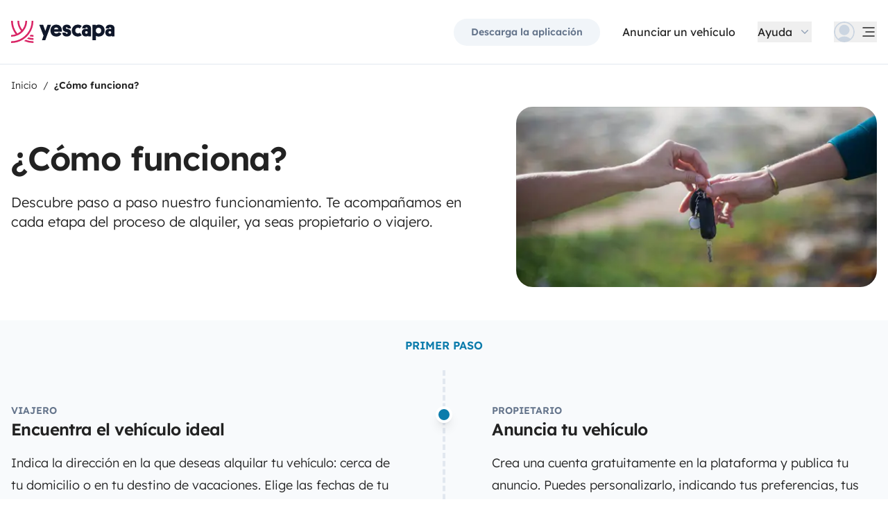

--- FILE ---
content_type: text/css; charset=utf-8
request_url: https://www.yescapa.es/_nuxt/entry.DUSTL2KR.css
body_size: 587
content:
#supersizing-redirect-modal div[data-v-8d9ed186]:first-child{width:24rem}.app-footer-link[data-v-6e595826]{display:inline-block;padding-bottom:.5rem;padding-top:.5rem}.app-footer-link[data-v-6e595826]:hover{text-decoration-line:underline}.app-footer-link[data-v-6e595826]:focus-visible{border-radius:8px;z-index:10;--tw-ring-offset-shadow:var(--tw-ring-inset) 0 0 0 var(--tw-ring-offset-width) var(--tw-ring-offset-color);--tw-ring-shadow:var(--tw-ring-inset) 0 0 0 calc(2px + var(--tw-ring-offset-width)) var(--tw-ring-color);box-shadow:var(--tw-ring-offset-shadow),var(--tw-ring-shadow),var(--tw-shadow,0 0 #0000);--tw-ring-opacity:1;--tw-ring-color:rgb(59 130 246/var(--tw-ring-opacity));--tw-ring-offset-width:2px}


--- FILE ---
content_type: text/css; charset=utf-8
request_url: https://www.yescapa.es/_nuxt/AppSupersizingRedirectModal.ySrvsnZC.css
body_size: -56
content:
#supersizing-redirect-modal div[data-v-c573f38f]:first-child{width:24rem}


--- FILE ---
content_type: text/javascript; charset=utf-8
request_url: https://www.yescapa.es/_nuxt/BFTYky-x.js
body_size: 586
content:
import{bp as f,ba as w,aO as k,aS as u,ex as _,fJ as I,fd as v}from"./CplLe7xl.js";try{let t=typeof window<"u"?window:typeof global<"u"?global:typeof globalThis<"u"?globalThis:typeof self<"u"?self:{},s=new t.Error().stack;s&&(t._sentryDebugIds=t._sentryDebugIds||{},t._sentryDebugIds[s]="b0ecc2ad-264c-4bd8-8ca5-a9e557e297b7",t._sentryDebugIdIdentifier="sentry-dbid-b0ecc2ad-264c-4bd8-8ca5-a9e557e297b7")}catch{}const P=()=>({format:s=>{const r=f(s).split("-");return`${r[0].toLocaleLowerCase()}_${r[r.length-1].toUpperCase()}`}}),C=({params:t,customPaths:s}={})=>{const r=e=>`rel-alternate-${e}`,{locales:g}=w(),b=k(),i=u(()=>{const e=new Map,a=f(s);return g.value.forEach(({yscCode:n,domain:o})=>{const l=r(n),c={locale:n};if(o){const p=o.match(new RegExp("^https?://"))?o:`https://${o}`;if(a){const d=a.find(({locale:L})=>L===n);d&&(c.url=new URL(d.customPath,p))}else c.url=new URL(b.fullPath,p)}e.set(l,c)}),Array.from(e.entries())}),h=u(()=>{const e=f(t);return i.value.map(([a,{url:n,locale:o}])=>{if(!n)return{key:a};const{href:l}=e!=null&&e.length?I({url:n,params:e}):n;return{key:a,rel:"alternate",hreflang:o,href:l}})}),{format:y}=P(),m=u(()=>i.value.filter(([e,{url:a}])=>!!a).map(([e,{locale:a}])=>v({property:"og:locale:alternate",content:y(a)})));_({meta:m,link:h})};export{C as u};


--- FILE ---
content_type: text/javascript; charset=utf-8
request_url: https://www.yescapa.es/_nuxt/C03_S8rS.js
body_size: 754
content:
const __vite__mapDeps=(i,m=__vite__mapDeps,d=(m.f||(m.f=["./j8n_r48U.js","./CSjNq4W8.js","./Dc_HFtNS.js","./CplLe7xl.js","./entry.DUSTL2KR.css","./BcrhIfzn.js","./AppSupersizingAboutModal.Bvbizi4V.css"])))=>i.map(i=>d[i]);
import{aR as z,aO as k,aL as v,c4 as C,aU as I,b1 as s,aX as p,bq as u,aW as L,aZ as r,b0 as $,bC as B,im as D,aV as d,io as E,ip as R,c6 as c,c7 as m}from"./CplLe7xl.js";import{_ as S}from"./BBNZ9iDt.js";import{u as V}from"./BFTYky-x.js";try{let e=typeof window<"u"?window:typeof global<"u"?global:typeof globalThis<"u"?globalThis:typeof self<"u"?self:{},n=new e.Error().stack;n&&(e._sentryDebugIds=e._sentryDebugIds||{},e._sentryDebugIds[n]="4ab90e8c-fd71-4cd9-974a-a4df382bee76",e._sentryDebugIdIdentifier="sentry-dbid-4ab90e8c-fd71-4cd9-974a-a4df382bee76")}catch{}const x=c(()=>m(()=>import("./j8n_r48U.js"),__vite__mapDeps([0,1,2,3,4]),import.meta.url).then(e=>e.default||e)),M=c(()=>m(()=>import("./BcrhIfzn.js"),__vite__mapDeps([5,3,4,6]),import.meta.url).then(e=>e.default||e)),O=z({__name:"default",setup(e){var _;const n=k(),f=["campers-id"],t=v({show:(C(n.name)&&f.includes(n.name)&&((_=n.query.utm_source)==null?void 0:_.includes("goboony")))??!1,modal:{show:!1}}),i=a=>{t.value.modal.show=a};return V(),(a,o)=>{const y=S,b=x,g=M,w=E,h=D,A=R;return d(),I("div",null,[s(y),r(t).show?(d(),p(b,{key:0,class:"container-search",onClose:o[0]||(o[0]=l=>r(t).show=!1),onReadMore:o[1]||(o[1]=l=>i(!0))})):u("",!0),r(t).modal.show?(d(),p(g,{key:1,onClose:o[2]||(o[2]=l=>i(!1))})):u("",!0),s(h,{class:"py-2.5 md:py-5"},{end:$(()=>[s(w,{"show-app-link":""})]),_:1}),L("main",null,[B(a.$slots,"default")]),s(A)])}}});export{O as default};


--- FILE ---
content_type: text/javascript; charset=utf-8
request_url: https://www.yescapa.es/_nuxt/CulGOPg4.js
body_size: 1087
content:
import{aR as w,aU as n,bq as r,aW as b,bC as c,b1 as y,b0 as _,dM as k,bS as $,aV as o,bz as I,aO as P,aP as x,et as B,aS as C}from"./CplLe7xl.js";import{u as S}from"./BIoTe4vJ.js";try{let s=typeof window<"u"?window:typeof global<"u"?global:typeof globalThis<"u"?globalThis:typeof self<"u"?self:{},a=new s.Error().stack;a&&(s._sentryDebugIds=s._sentryDebugIds||{},s._sentryDebugIds[a]="bb5fe99b-adfa-4815-98bc-3e450bf45cbc",s._sentryDebugIdIdentifier="sentry-dbid-bb5fe99b-adfa-4815-98bc-3e450bf45cbc")}catch{}const N={class:"relative"},T={key:0},D={key:0,class:"container hidden md:block"},V={class:"container flex flex-col justify-between gap-12 lg:flex-row"},O={class:"max-w-prose space-y-6 py-8 lg:pb-20 lg:pt-12"},q={class:"space-y-4"},z={key:0,class:"relative pb-4 text-pink-500 after:absolute after:bottom-0 after:block after:h-1 after:w-20 after:bg-pink-500 after:content-[''] lg:mb-8"},A={key:1,class:"text-3xl font-semibold lg:text-5xl"},E={key:0,class:"lg:text-xl"},L=["data-twic-background"],j=w({__name:"AppPageHeader",props:{image:{}},setup(s){const a=s;return S({imagePath:a.image}),(e,m)=>(o(),n("div",N,[e.$slots.navPages?(o(),n("div",T,[c(e.$slots,"navPages")])):r("",!0),b("div",{class:$([{"quarter-circle":!a.image},"relative border-t"])},[e.$slots.breadcrumb?(o(),n("div",D,[c(e.$slots,"breadcrumb")])):r("",!0),b("div",V,[y(k,{name:"fade",mode:"out-in"},{default:_(()=>[(o(),n("div",{key:(e._.provides[I]||e.$route).path,class:"lg:w-7/12"},[b("div",O,[b("div",q,[e.$slots.suptitle?(o(),n("p",z,[c(e.$slots,"suptitle")])):r("",!0),e.$slots.title?(o(),n("h1",A,[c(e.$slots,"title")])):r("",!0)]),e.$slots.subtitle?(o(),n("h2",E,[c(e.$slots,"subtitle")])):r("",!0),c(e.$slots,"default")])]))]),_:3}),y(k,{name:"slide-up-light",mode:"out-in"},{default:_(()=>[a.image?(o(),n("div",{key:a.image,class:"hidden lg:block lg:w-5/12 lg:rounded-lg lg:bg-cover","data-twic-background":`url('image:${a.image}')`,"data-twic-step":"50"},null,8,L)):r("",!0)]),_:1})])],2)]))}}),G=()=>{const s=P(),a=x(),{getTranslatedLink:e}=B(),m={name:"index",path:"/",translatedName:e("index")},v=(t,g)=>{const l=t.split("/"),i=g.split("/");return l.length!==i.length?!1:l.every((d,u)=>d===i[u]||d.startsWith(":"))},f=t=>{var h;if(t==="")return[m];if(t.slice(-1)==="/")return f(t.slice(0,t.lastIndexOf("/")));const g=f(t.slice(0,t.lastIndexOf("/"))),l=a.getRoutes().filter(p=>v(p.path,t)),i=l.length>1?l.find(p=>p.path===t):l[0],d=((h=i==null?void 0:i.name)==null?void 0:h.toString())||t,u=d?e(d):null;return[...g,{path:t,name:d,translatedName:u}]};return{crumbs:C(()=>f(s.path))}};export{j as _,G as u};


--- FILE ---
content_type: text/javascript; charset=utf-8
request_url: https://www.yescapa.es/_nuxt/DBALV_o-.js
body_size: 2818
content:
import{_ as k}from"./cHjG0_ap.js";import{_ as x}from"./Ba87xD-C.js";import{_ as I}from"./BZ9DkV1j.js";import{a as A}from"./RqFqnNix.js";import{aR as D,ba as N,aS as V,aL as R,aU as r,aX as u,bq as c,aW as t,aZ as o,b1 as m,bC as _,aV as i,dE as C,dF as S,dG as L,dH as M,dI as P,dJ as B,bU as E}from"./CplLe7xl.js";import{t as O}from"./C-xsqvx0.js";import{_ as Z}from"./D6kjgd7r.js";try{let s=typeof window<"u"?window:typeof global<"u"?global:typeof globalThis<"u"?globalThis:typeof self<"u"?self:{},a=new s.Error().stack;a&&(s._sentryDebugIds=s._sentryDebugIds||{},s._sentryDebugIds[a]="fd24f8b3-ecdc-4100-83d0-9325213d4f32",s._sentryDebugIdIdentifier="sentry-dbid-fd24f8b3-ecdc-4100-83d0-9325213d4f32")}catch{}const H=""+new URL("DKA2023_2.DuDiy2tg.svg",import.meta.url).href,T="data:image/svg+xml,%3csvg%20xmlns='http://www.w3.org/2000/svg'%20width='62'%20height='16'%20fill='none'%3e%3cpath%20fill='%23cbd5e1'%20fill-rule='evenodd'%20d='M5.788%208.63H3.523l1.203-3.914L5.788%208.63Zm-3.327%203.958.708-2.386H6.07l.708%202.386h2.407L6.638%203.533c-.142-.594-.425-.785-1.062-.785h-3.54v.814h.283c.425%200%20.637.134.637.46%200%20.205%200%20.34-.212.828L.195%2012.588'%20clip-rule='evenodd'/%3e%3cpath%20fill='%23cbd5e1'%20d='M12.23%2012.588V3.47c0-.475-.283-.722-.779-.722H9.258v.814h.141c.425%200%20.638.177.638.559v8.467m6.158%200V3.47c0-.475-.283-.722-.779-.722h-2.194v.814h.141c.425%200%20.637.177.637.559v8.467'/%3e%3cpath%20fill='%23cbd5e1'%20fill-rule='evenodd'%20d='M20.23%203.618c0-.651-.495-1.033-1.274-1.033-.85%200-1.274.382-1.274%201.033%200%20.666.424%201.055%201.274%201.055.779%200%201.274-.39%201.274-1.055Zm-.07%208.97v-6.64c0-.46-.284-.73-.709-.73h-2.194v.8h.141c.425%200%20.567.177.567.58v5.99m7.434-3.575v1.473c-.425.424-.92.665-1.346.665-.424%200-.637-.205-.637-.758%200-.608.142-.842.637-1.033.354-.149.709-.24%201.346-.347ZM22.284%207.25l.212-.085c.566-.226.92-.311%201.345-.39.212-.028.496-.056.637-.056.708%200%20.92.234.92.885v.184a32.06%2032.06%200%200%200-1.84.34c-.283.07-.566.163-.85.283-.92.368-1.345%201.076-1.345%202.188%200%201.394.567%202.06%201.841%202.06.495%200%20.991-.113%201.345-.34.354-.163.496-.248.92-.637v.226c0%20.46.213.68.638.68h2.123v-.757h-.07c-.425%200-.637-.191-.637-.574V7.64c0-1.883-.638-2.52-2.478-2.52-.638%200-1.204.07-1.77.205-.567.135-.85.234-1.487.567m9.77%206.696V7.59c.495-.46.85-.637%201.345-.637.496%200%20.637.212.637.963v4.672h2.195V7.562c0-1.034-.142-1.48-.425-1.87-.354-.382-.779-.559-1.416-.559-.85%200-1.486.312-2.478%201.168v-.396c0-.46-.212-.687-.637-.687h-2.124v.8h.071c.425%200%20.637.177.637.58v5.99'%20clip-rule='evenodd'/%3e%3cpath%20fill='%23cbd5e1'%20d='M42.53%2011.179h-3.256l3.115-4.446V5.218h-4.672c-.567%200-.779.226-.779.771v1.338h.779V7.18c0-.404.212-.567.637-.567h1.699l-3.186%204.446v1.53h5.664'/%3e%3cpath%20fill='%23cbd5e1'%20fill-rule='evenodd'%20d='M55.062%2012.184v-8.34c0-.672-.283-.892-.92-.892H52.23v.92h.212c.354%200%20.496.135.496.546v7.766h2.124Zm1.133%200h2.053V5.891c0-.638-.283-.893-.92-.893h-1.133v7.186Zm-4.39%200V4.998h-1.133c-.637%200-.92.255-.92.893v6.293h2.053Zm8.85-4.19c0%203.9-2.832%206.746-6.655%206.746-3.823%200-6.655-2.846-6.655-6.747%200-3.9%202.832-6.747%206.655-6.747%203.823%200%206.655%202.846%206.655%206.747Zm1.345%200C62%203.426%2058.602%200%2054%200c-4.531%200-8%203.427-8%207.993C46%2012.573%2049.469%2016%2054%2016c4.602%200%208-3.426%208-8.007Z'%20clip-rule='evenodd'/%3e%3c/svg%3e",U={class:"bg-peacock-700 relative"},W={key:1,class:"absolute right-0 top-6 h-24 w-24 md:top-8 md:h-auto md:w-52 lg:hidden"},G={class:"container"},z={class:"relative"},$={class:"lg:absolute lg:bottom-0 lg:right-0 lg:top-0 lg:w-[47%]"},q={key:1,class:"hidden lg:absolute lg:left-0 lg:top-8 lg:block lg:-translate-x-2/3"},F=t("img",{src:Z,alt:"-",fetchpriority:"high"},null,-1),K=[F],Q={key:0,src:H,class:"hidden lg:block lg:absolute lg:w-24 lg:top-4 lg:right-4",alt:"-",fetchpriority:"high"},Y={class:"relative z-30 py-10 lg:py-20"},j={class:"space-y-6 pr-12 text-white md:w-[53%]"},J={class:"whitespace-pre-line text-[1.7rem] leading-tight font-semibold sm:leading-none sm:text-3xl lg:text-5xl xl:text-6xl"},X={class:"text-sm md:text-base lg:text-xl xl:text-2xl"},ee={class:"mt-8 lg:w-3/4"},te={key:0,id:"ab-insurance-variant"},ae=t("div",{class:"relative -bottom-4 flex items-center justify-end space-x-2 text-gray-400 lg:-bottom-8 lg:pr-10 lg:w-[53%]"},[t("span",{class:"text-xs"},"Versicherungspartner"),t("img",{src:T,alt:"-",fetchpriority:"high"})],-1),le=[ae],he=D({__name:"AppPageHero",props:{bgImage:{default:null},bgImageAlt:{default:null},withStamp:{type:Boolean,default:!1},withDrawing:{type:Boolean,default:!1},extraQuery:{default:null}},setup(s){const a=s,{data:f}=A("app-page-hero",()=>{const l=[C,S,L,M,P,B],n=Math.floor(Math.random()*l.length);return Promise.resolve({selectedDrawing:l[n]})}),v=N(),g=V(()=>v.locale.value===E.DE),e=R({callbacks:{keepNavigateAction:void 0,redirectUrl:void 0},modal:{show:!1,blocking:!1,country:void 0}}),b=({query:l,redirect:n,isBlocking:h,countryCode:d})=>{e.value.modal.show=!0,e.value.modal.blocking=h,e.value.modal.country=d,e.value.callbacks={keepNavigateAction:l,redirectUrl:n}},w=()=>{e.value.modal.show=!1,!e.value.blocking&&e.value.callbacks.keepNavigateAction&&e.value.callbacks.keepNavigateAction()};return(l,n)=>{var p;const h=k,d=x,y=I;return i(),r("div",U,[o(e).modal.show?(i(),u(h,{key:0,"keep-navigate-action":o(e).callbacks.keepNavigateAction,"redirect-url":o(e).callbacks.redirectUrl,blocking:o(e).modal.blocking,country:o(e).modal.country,onClose:w},null,8,["keep-navigate-action","redirect-url","blocking","country"])):c("",!0),a.withDrawing?(i(),r("div",W,[m(d,{path:("twicpicsPath"in l?l.twicpicsPath:o(O))((p=o(f))==null?void 0:p.selectedDrawing,{isLibrary:!0}),sources:[{breakpoint:"md",width:196,height:144,refitParameter:"@right",postRefitTransformation:[{parameter:"flip",value:"x"}]}],"default-source":{width:96,height:96,refitParameter:"@right",postRefitTransformation:[{parameter:"flip",value:"x"}]},fetchpriority:"high",loading:"eager","with-refit-transformation":"",alt:a.bgImageAlt},null,8,["path","alt"])])):c("",!0),t("div",G,[t("div",z,[t("div",$,[a.bgImage?(i(),u(d,{key:0,path:a.bgImage,sources:[{breakpoint:"xl",width:624,height:624,refitParameter:"(10p)"}],"default-source":{width:466,height:480},fetchpriority:"high",loading:"eager",class:"hidden lg:block lg:h-full lg:w-full",alt:a.bgImageAlt},null,8,["path","alt"])):c("",!0),a.withStamp?(i(),r("div",q,K)):c("",!0),t("div",null,[o(g)?(i(),r("img",Q)):c("",!0)])]),t("div",Y,[t("div",j,[t("p",J,[_(l.$slots,"title-big")]),t("h1",X,[_(l.$slots,"title-seo")])]),t("div",ee,[m(y,{"extra-query":a.extraQuery,onOpenSupersizingModal:b},null,8,["extra-query"])]),o(g)?(i(),r("div",te,le)):c("",!0)])])])])}}});export{he as _};


--- FILE ---
content_type: text/javascript; charset=utf-8
request_url: https://www.yescapa.es/_nuxt/CRVbQWvN.js
body_size: 623
content:
import{aR as n,aU as s,aV as a,aW as o,bR as d,bS as l}from"./CplLe7xl.js";try{let e=typeof window<"u"?window:typeof global<"u"?global:typeof globalThis<"u"?globalThis:typeof self<"u"?self:{},t=new e.Error().stack;t&&(e._sentryDebugIds=e._sentryDebugIds||{},e._sentryDebugIds[t]="040bd30c-747c-4c29-9e1e-c49cce5122b6",e._sentryDebugIdIdentifier="sentry-dbid-040bd30c-747c-4c29-9e1e-c49cce5122b6")}catch{}const r={viewBox:"0 0 24 24",fill:"none",xmlns:"http://www.w3.org/2000/svg"},c={stroke:"currentColor","stroke-width":"1.5","stroke-linecap":"round","stroke-linejoin":"round"},h=d('<path d="M12 2.25V0.75"></path><path d="M18.3643 4.88705L19.4253 3.82605"></path><path d="M21 11.25H22.5"></path><path d="M18.3643 17.614L19.4253 18.675"></path><path d="M5.6362 4.88705L4.5752 3.82605"></path><path d="M3 11.25H1.5"></path><path d="M5.6362 17.614L4.5752 18.675"></path><path d="M9 16.448V18.748C9 20.4049 10.3431 21.748 12 21.748C13.6569 21.748 15 20.4049 15 18.748V16.448"></path>',8),i=o("path",{"fill-rule":"evenodd","clip-rule":"evenodd",d:"M6 11.25C6 14.5637 8.68629 17.25 12 17.25C15.3137 17.25 18 14.5637 18 11.25C18 7.93629 15.3137 5.25 12 5.25C8.68629 5.25 6 7.93629 6 11.25Z"},null,-1),p=o("path",{d:"M12 21.75V23.25"},null,-1),f=n({__name:"YscIconsBulb",props:{highlight:{}},setup(e){return(t,u)=>(a(),s("svg",r,[o("g",c,[h,o("path",{"fill-rule":"evenodd","clip-rule":"evenodd",d:"M6 11C6 14.3137 8.68629 17 12 17C15.3137 17 18 14.3137 18 11C18 7.68629 15.3137 5 12 5C8.68629 5 6 7.68629 6 11Z","stroke-width":"0",fill:"currentColor",class:l(t.highlight||"text-transparent")},null,2),i,p])]))}});export{f as _};


--- FILE ---
content_type: text/javascript; charset=utf-8
request_url: https://www.yescapa.es/_nuxt/DQ8_KVmD.js
body_size: 566
content:
import{bE as s,aS as r}from"./CplLe7xl.js";import{U as l}from"./BWrCO-_J.js";try{let e=typeof window<"u"?window:typeof global<"u"?global:typeof globalThis<"u"?globalThis:typeof self<"u"?self:{},t=new e.Error().stack;t&&(e._sentryDebugIds=e._sentryDebugIds||{},e._sentryDebugIds[t]="590326ea-ce95-4fb3-91c8-19d96299bdbc",e._sentryDebugIdIdentifier="sentry-dbid-590326ea-ce95-4fb3-91c8-19d96299bdbc")}catch{}const p=()=>{const{$i18n:{locale:e}}=s(),t=l(e.value),o=r(()=>{if(e.value==="pt-pt")return 1});return{locale:r(()=>e.value==="pt-pt"?"pt":e.value),formatMonth:a=>t.toParts(a,{month:"long",year:"numeric"}).filter(n=>n.type!=="literal").map(n=>n.value).join(" "),weeksStartsOn:o}};export{p as u};


--- FILE ---
content_type: text/javascript; charset=utf-8
request_url: https://www.yescapa.es/_nuxt/cHjG0_ap.js
body_size: 830
content:
import{aR as g,ba as f,aS as y,aX as b,b0 as a,b6 as k,aV as p,b1 as c,aW as i,dP as z,a_ as r,aZ as v,aT as x,aU as N,bq as w,b4 as I,bA as h,bB as B}from"./CplLe7xl.js";try{let e=typeof window<"u"?window:typeof global<"u"?global:typeof globalThis<"u"?globalThis:typeof self<"u"?self:{},n=new e.Error().stack;n&&(e._sentryDebugIds=e._sentryDebugIds||{},e._sentryDebugIds[n]="d886e51a-77e7-4d49-bc95-926f0e2f046f",e._sentryDebugIdIdentifier="sentry-dbid-d886e51a-77e7-4d49-bc95-926f0e2f046f")}catch{}const $={class:"mt-6 space-y-4 text-center"},A={class:"font-semibold"},C={class:"flex flex-col md:flex-row gap-4 mt-8 justify-center text-center"},D=g({__name:"AppSupersizingRedirectModal",props:{keepNavigateAction:{type:Function},redirectUrl:{},blocking:{type:Boolean},country:{}},emits:["close"],setup(e){const n=e,{t:o}=f(),_=y(()=>{switch(n.country){case"NL":return o("components.app_supersizing_redirect.introduction_dynamic",{to_country_string:o("components.app_supersizing_redirect.countries.to_nl")});case"GB":return o("components.app_supersizing_redirect.introduction_dynamic",{to_country_string:o("components.app_supersizing_redirect.countries.to_uk")});default:return o("components.app_supersizing_redirect.introduction")}});return(t,s)=>{const d=z,l=x("i18n-t"),u=h,m=k;return p(),b(m,{id:"supersizing-redirect-modal","is-header-left-on-mobile":"",onClose:s[1]||(s[1]=S=>t.$emit("close"))},{default:a(()=>[c(d),i("div",$,[i("p",null,r(v(_)),1),c(l,{keypath:"components.app_supersizing_redirect.description_dynamic",tag:"p",scope:"global"},{visit_goboony_string:a(()=>[i("span",A,r(t.$t("components.app_supersizing_redirect.visit_goboony")),1)]),_:1})]),i("div",C,[c(u,{to:n.redirectUrl,external:"",class:"btn btn-primary"},{default:a(()=>[I(r(t.$t("components.app_supersizing_redirect.go_to_goboony")),1)]),_:1},8,["to"]),t.blocking?w("",!0):(p(),N("button",{key:0,class:"link text-sm text-gray-500",onClick:s[0]||(s[0]=()=>t.keepNavigateAction&&t.keepNavigateAction())},r(t.$t("components.app_supersizing_redirect.stay_on_yescapa")),1))])]),_:1})}}}),T=B(D,[["__scopeId","data-v-c573f38f"]]);export{T as _};


--- FILE ---
content_type: text/javascript; charset=utf-8
request_url: https://www.yescapa.es/_nuxt/BZ9DkV1j.js
body_size: 9844
content:
import{aR as H,bE as ne,aU as h,aV as o,bS as q,a_ as y,aZ as e,b5 as U,aW as f,bZ as _e,b_ as Oe,bg as P,aL as x,bq as E,bC as xe,b4 as z,b1 as D,ds as ye,cO as Qe,b2 as ae,b3 as re,bB as Le,aS as B,aX as Y,b0 as I,c2 as pe,b6 as qe,bh as Be,dQ as je,bN as Te,cM as Fe,bx as Ne,d6 as Ue,dR as ze,dS as Pe,c4 as he,dT as ve,be as He,aO as Ke,bu as oe,bi as se,aM as we,bf as We,dU as Ge,ba as Ze,bO as Je,dV as Xe,dB as $e,dW as et,b7 as tt,bU as Q}from"./CplLe7xl.js";import{u as st,a as at,o as nt}from"./CH_0_b1u.js";import{_ as ot}from"./DFd2Z5i5.js";import{_ as Ie}from"./2LqGmIAD.js";import{_ as rt}from"./Dc_HFtNS.js";import{u as lt}from"./DQ8_KVmD.js";import{p as it,b as dt,v as ke,g as ut,f as ct,m as pt,_ as Se,y as mt,C as ft,h as ht,x as gt,w as yt}from"./BWrCO-_J.js";import{r as De,k as ge,w as ue,j as ce,u as Me,g as Ye}from"./BMOdyyRF.js";import{_ as bt}from"./BlGTfLvU.js";import{a as _t,u as vt}from"./Clfgj3Ha.js";import{a as wt}from"./RqFqnNix.js";import{u as $t}from"./ByMo0S0a.js";import{u as kt}from"./DPZmub0j.js";import{t as St}from"./C-xsqvx0.js";try{let i=typeof window<"u"?window:typeof global<"u"?global:typeof globalThis<"u"?globalThis:typeof self<"u"?self:{},n=new i.Error().stack;n&&(i._sentryDebugIds=i._sentryDebugIds||{},i._sentryDebugIds[n]="c5d6a1dc-516c-4aa0-bb3c-abc8b8311029",i._sentryDebugIdIdentifier="sentry-dbid-c5d6a1dc-516c-4aa0-bb3c-abc8b8311029")}catch{}const Dt={key:1,class:"truncate"},Ct={key:3,class:"flex truncate"},xt=H({__name:"YscSearchDisplayMobileLight",props:{dates:{default:void 0},destination:{default:void 0}},emits:["openSearchDestinations"],setup(i,{emit:n}){const{$i18n:{locale:r}}=ne(),d=n;return(t,s)=>(o(),h("button",{class:"w-full rounded text-left py-2 px-3 text-sm",onClick:s[0]||(s[0]=U(g=>d("openSearchDestinations"),["prevent","stop"]))},[t.destination?(o(),h("p",Dt,y(t.destination),1)):(o(),h("p",{key:0,class:q(["truncate",[!t.destination&&t.dates.start?"text-gray-400":"text-black"]])},y(t.$t("data.search.destination.label")),3)),!t.dates.start||!t.dates.end?(o(),h("p",{key:2,class:q(["truncate",[t.destination&&!t.dates.start?"text-gray-400":"text-black"]])},y(t.$t("data.search.dates.label")),3)):(o(),h("p",Ct,y(t.$d(new Date(t.dates.start),"Y.numeric M.short D.numeric",e(r)))+" - "+y(t.$d(new Date(t.dates.end),"Y.numeric M.short D.numeric",e(r))),1))]))}}),Lt={class:"relative md:grow"},It={class:"font-semibold truncate"},Mt={key:0,class:"text-gray-400 truncate"},Yt={key:1,class:"truncate"},Rt={class:"md:grow"},Et={class:"font-semibold truncate"},At={key:0,class:"text-gray-400 truncate"},Vt={key:1,class:"truncate"},Ot=H({__name:"YscSearchDisplayMobile",props:{dates:{default:void 0},destination:{default:void 0}},emits:["openSearchDestinations","openSearchDates"],setup(i,{emit:n}){const{$i18n:{locale:r}}=ne(),d=n;return(t,s)=>(o(),h("div",null,[f("div",Lt,[f("button",{class:"w-full border-b border-gray-200 text-left py-3 px-4",onClick:s[0]||(s[0]=U(g=>d("openSearchDestinations"),["prevent","stop"]))},[f("h3",It,y(t.$t("data.search.destination.placeholder")),1),t.destination?(o(),h("p",Yt,y(t.destination),1)):(o(),h("p",Mt,y(t.$t("data.search.destination.label")),1))])]),f("div",Rt,[f("button",{class:"w-full border-b border-gray-200 text-left py-3 px-4",onClick:s[1]||(s[1]=U(g=>d("openSearchDates"),["prevent","stop"]))},[f("h3",Et,y(t.$t("data.search.dates.placeholder")),1),!t.dates.start||!t.dates.end?(o(),h("p",At,y(t.$t("data.search.dates.label")),1)):(o(),h("p",Vt,y(t.$d(new Date(t.dates.start),"Y.numeric M.short D.numeric",e(r)))+" - "+y(t.$d(new Date(t.dates.end),"Y.numeric M.short D.numeric",e(r))),1))])])]))}}),Qt={key:0,class:"font-semibold truncate"},qt=["value","placeholder"],Bt={key:1,class:"absolute right-5 top-1/2 -translate-y-1/2"},Re=H({__name:"YscSearchDestinationInput",props:_e({isLight:{type:Boolean,default:!1},closeButton:{type:Boolean,default:!1}},{modelValue:{},modelModifiers:{}}),emits:_e(["destination-query-change","focus"],["update:modelValue"]),setup(i,{expose:n,emit:r}){const d=r,t=Oe(i,"modelValue"),s=st(a=>{d("destination-query-change",a!=null&&a.length?a:null)},350);P(t,a=>{a&&s(a)});const g=x();return n({destinationsInputEl:g}),(a,l)=>{const p=ye;return o(),h("label",{class:q(["w-full block cursor-pointer relative px-4 pb-4 pt-0",a.isLight?"md:p-4":"md:p-5"]),for:"search-query-destination"},[a.isLight?E("",!0):(o(),h("div",Qt,[xe(a.$slots,"destination-label",{},()=>[z(y(a.$t("data.search.destination.placeholder")),1)])])),f("input",{id:"search-query-destination",ref_key:"destinationsInputEl",ref:g,value:t.value,type:"text",name:"destination",placeholder:a.isLight?a.$t("data.search.destination.placeholder"):a.$t("data.search.destination.label"),class:q([a.isLight?" placeholder:text-black":"placeholder:text-gray-400","w-full cursor-pointer appearance-none truncate outline-none focus:placeholder:text-gray-300 text-black bg-transparent"]),onInput:l[0]||(l[0]=$=>t.value=$.target.value),onFocus:l[1]||(l[1]=$=>d("focus"))},null,42,qt),t.value&&a.closeButton?(o(),h("div",Bt,[f("button",{class:"block bg-white rounded-full p-1 hover:bg-gray-100",onClick:l[2]||(l[2]=$=>t.value="")},[D(p,{class:"h-6 w-6"})])])):E("",!0)],2)}}}),jt=["aria-selected","onClick","onFocus"],Tt=H({__name:"YscSearchNavigableList",props:{list:{default:()=>[]},listKey:{default:"key"}},emits:["selected"],setup(i,{emit:n}){const r=i,d=n,t=x(null),s=x(null),g=a=>{const l=["ArrowDown","ArrowUp","Enter"];if(!(!r.list.length||!l.includes(a.key))){if(t.value===null){t.value=0;return}switch(a.key){case"ArrowDown":t.value=(t.value+1)%r.list.length;break;case"ArrowUp":t.value=(t.value-1+r.list.length)%r.list.length;break;case"Enter":s.value&&s.value.focus(),d("selected",r.list[t.value]);break}}};return at(["ArrowDown","ArrowUp","Enter"],a=>{g(a)}),(a,l)=>(o(),h("div",{ref_key:"listContainerRef",ref:s,tabindex:"-1",role:"listbox",onKeydown:Qe(g,["up","down","enter"])},[(o(!0),h(ae,null,re(a.list,(p,$)=>(o(),h("button",{key:p[a.listKey],class:"w-full block rounded py-1 md:py-2 focus:ring-1 focus:ring-peacock-500","aria-selected":$===e(t),role:"option",onClick:U(L=>d("selected",p),["prevent","stop"]),onFocus:L=>t.value=$},[xe(a.$slots,"default",{item:p})],40,jt))),128))],544))}}),Ft={},Nt={width:"24",height:"24",viewBox:"0 0 24 24",fill:"none",xmlns:"http://www.w3.org/2000/svg"},Ut=f("path",{"fill-rule":"evenodd","clip-rule":"evenodd",d:"M20.0322 3.05334C20.2938 2.94495 20.5948 3.00481 20.7951 3.20499C20.9952 3.40518 21.055 3.70625 20.9467 3.96778L14.0632 20.5685C13.9451 20.8529 13.6551 21.0267 13.3486 20.9966C13.0421 20.9666 12.7913 20.7398 12.7308 20.4379L11.2023 12.7977L3.56212 11.2693C3.26022 11.2087 3.0334 10.9579 3.00336 10.6514C2.97331 10.3449 3.1471 10.0548 3.43148 9.93681L20.0322 3.05334Z",stroke:"currentColor","stroke-width":"1.5","stroke-linecap":"round","stroke-linejoin":"round"},null,-1),zt=[Ut];function Pt(i,n){return o(),h("svg",Nt,zt)}const Ht=Le(Ft,[["render",Pt]]),Kt={class:"mt-4 md:mt-0 px-4 flex flex-col gap-4 md:flex-row md:gap-8"},Wt={key:0,class:"md:w-1/2"},Gt={class:"font-semibold mb-1"},Zt={class:"flex space-x-4"},Jt=["src"],Xt={key:1,class:"h-10 w-10 md:h-12 md:w-12 bg-gray-100 text-gray-300 rounded flex justify-center items-center"},es={class:"text-left truncate"},ts={class:"text-black"},ss={key:0,class:"text-gray-500 text-sm truncate"},as={class:"flex flex-col text-left truncate"},ns={class:"text-black"},os={key:0,class:"text-gray-500 text-sm truncate"},rs={class:"md:w-1/2"},ls={class:"font-semibold mb-1"},is={class:"p-2 bg-gray-100 rounded mr-3"},ds={class:"text-pink-500"},us={key:0,class:"mt-4"},cs={class:"font-semibold mb-1"},ps=["onClick"],ms={class:"flex flex-col text-left truncate"},fs={class:"text-black"},hs={key:0},gs={key:0,class:"text-gray-500 text-sm truncate"},Ee=H({__name:"YscSearchDestinationResults",props:{localDestination:{default:void 0},results:{default:()=>[]},storedLastQueries:{default:()=>[]},popularDestinations:{default:()=>[]}},emits:["destination-click","around-me"],setup(i,{emit:n}){const r=i,d=n,t=a=>a.address?{label:a.address.city??a.address.county??a.address.state,subLabel:[a.address.postalCode,a.address.state,a.address.countryName].filter(Boolean).join(", ")}:{label:a.label},s=B(()=>!r.localDestination&&r.popularDestinations.length),{$i18n:{locale:g}}=ne();return(a,l)=>{var O;const p=ot,$=Tt,L=Ht;return o(),h("div",Kt,[e(s)?(o(),h("div",Wt,[f("p",Gt,y(a.$t("data.search.popular")),1),D($,{list:a.popularDestinations,"list-key":"id",onSelected:l[0]||(l[0]=b=>d("destination-click",b))},{default:I(({item:b})=>[f("div",Zt,[b.picture?(o(),h("img",{key:0,src:b.picture,class:"h-10 w-10 md:h-12 md:w-12 object-cover rounded"},null,8,Jt)):(o(),h("div",Xt,[D(p,{class:"w-1/2 h-1/2"})])),f("div",es,[f("p",ts,y(t(b).label),1),t(b).subLabel?(o(),h("p",ss,y(t(b).subLabel),1)):E("",!0)])])]),_:1},8,["list"])])):a.results&&a.results.length?(o(),Y($,{key:1,list:a.results,"list-key":"locationId",class:"md:w-1/2",onSelected:l[1]||(l[1]=b=>d("destination-click",b))},{default:I(({item:b})=>[f("div",as,[f("div",ns,y(t(b).label),1),t(b).subLabel?(o(),h("div",os,y(t(b).subLabel),1)):E("",!0)])]),_:1},8,["list"])):E("",!0),f("div",rs,[f("p",ls,y(a.$t("data.search.close_by")),1),f("div",null,[f("button",{class:"flex flex-row items-center w-full rounded py-1 md:py-2 focus:ring-1 focus:ring-peacock-500",onClick:l[2]||(l[2]=U(b=>d("around-me"),["prevent","stop"]))},[f("div",is,[D(L,{class:"w-6 h-6 text-gray-500"})]),f("span",ds,y(a.$t("data.search.search_around_me")),1)])]),(O=r.storedLastQueries)!=null&&O.length?(o(),h("div",us,[f("p",cs,y(a.$t("data.search.recent")),1),(o(!0),h(ae,null,re(a.storedLastQueries,b=>(o(),h("button",{key:b.locationId,class:"w-full block rounded py-1 md:py-2 focus:ring-1 focus:ring-peacock-500",onClick:w=>d("destination-click",b)},[f("div",ms,[f("p",fs,[z(y(t(b).label)+" ",1),b.date_from&&b.date_to?(o(),h("span",hs," — "+y(a.$d(new Date(b.date_from),"M.short D.numeric",e(g)))+" - "+y(a.$d(new Date(b.date_to),"Y.numeric M.short D.numeric",e(g))),1)):E("",!0)]),t(b).subLabel?(o(),h("p",gs,y(t(b).subLabel),1)):E("",!0)])],8,ps))),128))])):E("",!0)])])}}});function ys(i,n){return!i.start||!i.end||!n.start||!n.end?!1:De(i.start,n.start)&&De(i.end,n.end)}const bs={class:"flex justify-around grow capitalize font-semibold"},_s={class:"flex flex-col justify-center pt-4 sm:flex-row gap-x-8"},vs=H({__name:"YscRangeCalendar",props:{modelValue:{default:void 0},numberOfMonths:{default:1},minDate:{default:void 0},maxDate:{default:void 0},dateDisabled:{default:void 0}},emits:["update:model-value"],setup(i,{expose:n,emit:r}){const d=i,t=r,s=x();P(()=>d.modelValue,m=>{if(!m||!m.start||!m.end){s.value={start:void 0,end:void 0};return}const v={start:ue(ce(m.start)),end:ue(ce(m.end))};(!s.value||!ys(s.value,v))&&(s.value=v)},{immediate:!0}),P(s,m=>{var v,R;!m||!m.start||!m.end||t("update:model-value",{start:(v=m==null?void 0:m.start)==null?void 0:v.toString(),end:(R=m==null?void 0:m.end)==null?void 0:R.toString()})});const{formatMonth:g,locale:a,weeksStartsOn:l}=lt(),p=B(()=>d.minDate?ge(d.minDate):void 0),$=B(()=>d.maxDate?ge(d.maxDate):void 0),L=m=>{if(d.dateDisabled)return d.dateDisabled.some(v=>{if(!v.start||!v.end)return!1;const R=ue(ce(v.start)),_=ue(ce(v.end));return m.compare(R)>=0&&m.compare(_)<=0})},O=m=>{var _,k;if(!((_=s.value)!=null&&_.start)||!((k=s.value)!=null&&k.end))return!1;const v=s.value.start,R=s.value.end;return m.compare(v)>0&&m.compare(R)<0},b=x(0);return n({clearRange:()=>{b.value++}}),(m,v)=>{const R=Ie,_=rt;return o(),Y(e(it),{key:`range-calendar${e(b)}`,modelValue:e(s),"onUpdate:modelValue":v[0]||(v[0]=k=>pe(s)?s.value=k:null),"number-of-months":m.numberOfMonths,"min-value":e(p),"max-value":e($),"is-date-unavailable":L,locale:e(a),"week-starts-on":e(l),"weekday-format":"short"},{default:I(({weekDays:k,grid:j})=>[D(e(ct),{class:"flex items-center justify-between"},{default:I(()=>[D(e(dt),{class:"inline-flex items-center cursor-pointer justify-center relative rounded-full p-0.5 border border-gray-300"},{default:I(()=>[D(R,{class:"w-6 h-6 -translate-x-px"})]),_:1}),f("div",bs,[D(e(ke),null,{default:I(()=>[z(y(e(g)(j[0].value)),1)]),_:2},1024),m.numberOfMonths===2?(o(),Y(e(ke),{key:0},{default:I(()=>[z(y(e(g)(j[j.length-1].value)),1)]),_:2},1024)):E("",!0)]),D(e(ut),{class:"inline-flex items-center cursor-pointer justify-center relative rounded-full p-0.5 border border-gray-300"},{default:I(()=>[D(_,{class:"w-6 h-6 translate-x-px"})]),_:1})]),_:2},1024),f("div",_s,[(o(!0),h(ae,null,re(j,F=>(o(),Y(e(pt),{key:F.value.toString(),cellspacing:"0",cellpadding:"0",class:"w-full space-y-1"},{default:I(()=>[D(e(ft),null,{default:I(()=>[D(e(Se),{class:"mb-1 grid w-full grid-cols-7"},{default:I(()=>[(o(!0),h(ae,null,re(k,C=>(o(),Y(e(mt),{key:C,class:"text-sm font-light text-gray-500 capitalize"},{default:I(()=>[z(y(C),1)]),_:2},1024))),128))]),_:2},1024)]),_:2},1024),D(e(yt),{class:"grid space-y-1"},{default:I(()=>[(o(!0),h(ae,null,re(F.rows,(C,u)=>(o(),Y(e(Se),{key:`weekDate-${u}`,class:"grid grid-cols-7 text-center gap-y-0.5"},{default:I(()=>[(o(!0),h(ae,null,re(C,S=>{var N,K,W,M;return o(),Y(e(ht),{key:S.toString(),date:S,class:q({"ysc-cell-start-date":((K=(N=e(s))==null?void 0:N.start)==null?void 0:K.toString())===S.toString(),"ysc-cell-end-date":((M=(W=e(s))==null?void 0:W.end)==null?void 0:M.toString())===S.toString(),"ysc-cell-intermediate-date":O(S)})},{default:I(()=>[D(e(gt),{day:S,month:F.value,class:"ysc-cell-trigger group relative flex items-center justify-center text-sm w-full aspect-square outline-none"},null,8,["day","month"])]),_:2},1032,["date","class"])}),128))]),_:2},1024))),128))]),_:2},1024)]),_:2},1024))),128))])]),_:1},8,["modelValue","number-of-months","min-value","max-value","locale","week-starts-on"])}}}),Ae=Le(vs,[["__scopeId","data-v-d3d56bbb"]]);function ws({numberOfSteps:i,initialStep:n=0}){const r=x(n),d=()=>{r.value<i-1&&r.value++},t=()=>{r.value>0&&r.value--},s=()=>{r.value=0},g=B(()=>r.value===i-1);return{currentStep:r,isLastStep:g,nextStep:d,prevStep:t,resetSteps:s}}const $s={class:"sticky top-0 z-10 flex justify-between bg-white px-4 sm:px-10 py-4"},ks={class:"relative grow"},Ss={key:0},Ds={key:1},Cs={class:"w-full border-b border-gray-300 text-left px-4 pb-4 pt-0"},xs={class:"font-semibold"},Ls={key:0,class:"text-gray-400"},Is={key:1,class:"flex"},Ms={class:"flex items-center justify-between"},Ys=H({__name:"YscSearchModalFunnel",props:{results:{default:()=>[]},storedLastQueries:{default:()=>[]},popularDestinations:{default:()=>[]},dates:{},minDate:{default:void 0},maxDate:{default:void 0},defaultStep:{default:0}},emits:["close","destination-query-change","destination-change","dates-change","submit","around-me"],setup(i,{emit:n}){const{$i18n:{locale:r}}=ne(),d=i,t=x(),s=()=>{var _;t.value&&((_=t.value.destinationsInputEl)==null||_.focus())},g=n,{currentStep:a,isLastStep:l,prevStep:p,nextStep:$}=ws({numberOfSteps:2,initialStep:d.defaultStep}),L=x(""),O=_=>{g("destination-change",_),$()},b=()=>{g("around-me"),$()},w=x(null),m=()=>(w.value&&w.value.clearRange(),{start:void 0,end:void 0}),v=x({start:void 0,end:void 0});P(v,_=>{g("dates-change",_)}),P(()=>d.dates,_=>{_&&(v.value=_)});const R=()=>{g("submit"),g("close")};return(_,k)=>{const j=Ie,F=ye,C=Re,u=Ee,S=je,N=Ae,K=bt,W=qe;return o(),Y(W,{fullscreen:"","no-padding":"",onMounted:s,onClose:k[6]||(k[6]=M=>g("close"))},Be({header:I(()=>[f("header",$s,[f("button",{class:q([{"text-transparent":e(a)===0},"shrink-0 py-0.5 pr-0.5 md:pl-0.5 md:pr-0"]),onClick:k[0]||(k[0]=M=>e(p)())},[D(j,{class:"h-6 w-6"})],2),f("button",{class:"shrink-0 py-0.5 pr-0.5 md:pl-0.5 md:pr-0",onClick:k[1]||(k[1]=M=>g("close"))},[D(F,{class:"h-6 w-6"})])])]),default:I(()=>[f("form",ks,[e(a)===0?(o(),h("div",Ss,[D(C,{ref_key:"destinationsInputComponentEl",ref:t,modelValue:e(L),"onUpdate:modelValue":[k[2]||(k[2]=M=>pe(L)?L.value=M:null),k[3]||(k[3]=M=>g("destination-query-change",M))],class:"border-b border-gray-300"},null,8,["modelValue"]),D(u,{"local-destination":e(L),results:_.results,"stored-last-queries":_.storedLastQueries,"popular-destinations":_.popularDestinations,onDestinationClick:O,onAroundMe:b},null,8,["local-destination","results","stored-last-queries","popular-destinations"])])):e(a)===1?(o(),h("div",Ds,[f("div",Cs,[f("h3",xs,y(_.$t("data.search.dates.placeholder")),1),!e(v).start||!e(v).end?(o(),h("p",Ls,y(_.$t("data.search.dates.label")),1)):(o(),h("p",Is,[z(y(_.$d(new Date(e(v).start),"Y.numeric M.long D.numeric",e(r)))+" ",1),D(S,{class:"h-6 w-6 mx-1"}),z(" "+y(_.$d(new Date(e(v).end),"Y.numeric M.long D.numeric",e(r))),1)]))]),D(N,{ref_key:"rangeCalendarRef",ref:w,modelValue:e(v),"onUpdate:modelValue":k[4]||(k[4]=M=>pe(v)?v.value=M:null),"min-date":_.minDate,"max-date":_.maxDate,class:"mt-6 px-4"},null,8,["modelValue","min-date","max-date"])])):E("",!0)])]),_:2},[e(l)?{name:"footer",fn:I(()=>[f("div",Ms,[f("button",{class:"link text-sm text-gray-500 font-normal",onClick:k[5]||(k[5]=M=>v.value=m())},y(_.$t("commons.remove")),1),D(K,{class:"btn-small",onClick:U(R,["prevent"])},{default:I(()=>[z(y(_.$t("data.search.find")),1)]),_:1})])]),key:"0"}:void 0]),1024)}}});function Rs(){return typeof window<"u"}function Es(i){return Rs()&&i in window}function Ce({"min-width":i,min:n=i,max:r,raw:d}={}){return{min:n,max:r,raw:d}}function Ve(i,n=!0){return Array.isArray(i)?i.map(r=>{if(n&&Array.isArray(r))throw new Error("The tuple syntax is not supported for `screens`.");if(typeof r=="string")return{name:r.toString(),values:[{min:r,max:void 0}]};let[d,t]=r;return d=d.toString(),typeof t=="string"?{name:d,values:[{min:t,max:void 0}]}:Array.isArray(t)?{name:d,values:t.map(s=>Ce(s))}:{name:d,values:[Ce(t)]}}):Ve(Object.entries(i??{}),!1)}function As(i){return i.map(n=>n.raw!==void 0?n.raw:[n.min&&`(min-width: ${n.min})`,n.max&&`(max-width: ${n.max})`].filter(Boolean).join(" and ")).join(", ")}var Vs={xs:"0px",sm:"640px",md:"768px",lg:"1024px",xl:"1280px"};const Os="$screens";function Qs(i){const n=Fe({screens:Ve(i||Vs),queries:{},matches:{},hasSetup:!1});function r(){Object.entries(n.queries).forEach(([l,p])=>{n.matches[l]=p.matches})}function d(l){return B(()=>Object.keys(n.matches).filter(p=>n.matches[p]===!0&&l.hasOwnProperty(p)).map(p=>l[p]))}const t=B(()=>Object.keys(n.matches).filter(l=>n.matches[l]));function s(l,p){return B(()=>{const $=g.value;return $&&l.hasOwnProperty($)?l[$]:p})}const g=B(()=>{const l=t.value;return l.length?l[l.length-1]:""});function a(){Object.values(n.queries).forEach(l=>l.removeEventListener("change",r)),n.queries={},n.matches={}}return!n.hasSetup&&Es("matchMedia")&&(a(),n.queries=n.screens.reduce((l,{name:p,values:$})=>{const L=window.matchMedia(As($));return L.addEventListener("change",r),l[p]=L,l},{}),r(),n.hasSetup=!0),{matches:n.matches,list:t,mapList:d,current:g,mapCurrent:s,cleanup:a}}function qs(i,n){const r=Qs(i);return Ne(Os,r),Te(()=>r.cleanup()),r}const Bs=()=>{const i=_t();return{...qs(i),screens:i}},js={class:"relative md:flex md:grow items-center"},Ts={class:"hidden md:flex md:flex-row md:grow"},Fs={class:"flex w-1/2 items-center"},Ns={class:"flex w-1/2 items-center border-t md:border-t-0 md:border-l border-gray-200"},Us={key:0,class:"font-semibold"},zs={key:2,class:"flex text-nowrap"},Ps={key:0,class:"absolute right-5 top-1/2 -translate-y-1/2"},Hs={key:2,class:"absolute left-0 top-full z-50 bg-white w-full mt-2 rounded border border-gray-200 shadow-lg"},Ks=H({__name:"YscSearchWidget",props:{destination:{default:void 0},dates:{},minDate:{default:void 0},maxDate:{default:void 0},results:{default:()=>[]},storedLastQueries:{default:()=>[]},popularDestinations:{default:()=>[]},isLight:{type:Boolean,default:!1}},emits:["dates-change","destination-change","submit","destination-query-change","around-me"],setup(i,{emit:n}){const{$i18n:{locale:r}}=ne(),d=i,t=n,s=x({destination:null,dates:{start:void 0,end:void 0}}),g=x(!1),a=x(!1),l=()=>{g.value=!1,a.value=!1,t("submit",{form:s.value})},p=x(0),{screens:$}=Bs(),L=()=>{p.value=0,b()},O=()=>{p.value=1,b()},b=()=>{window.innerWidth<+$.md.replace("px","")?g.value=!0:a.value=!0},w=x();nt(w,()=>{a.value=!1});const m=x(void 0),v=u=>{if(!u){s.value.destination=null,m.value=void 0,t("destination-change",null);return}s.value.destination=u,m.value=u.label,p.value=1,t("destination-change",u)};P(()=>d.destination,u=>{if(u===null||typeof u=="string"){m.value=u;return}},{immediate:!0}),P(()=>d.dates,u=>{if(u){s.value.dates=u;return}},{immediate:!0});const R=u=>{u&&(s.value.dates=u,t("dates-change",u))},_=x(null),k=()=>{s.value.dates={start:void 0,end:void 0},t("dates-change",s.value.dates),_.value&&_.value.clearRange()},j=B(()=>a.value),{$i18n:{t:F}}=ne(),C=()=>{s.value.destination=null,m.value=F("data.search.around_me"),p.value=1,t("around-me")};return(u,S)=>{const N=xt,K=Ot,W=Re,M=ye,ie=ze,me=Ee,fe=Ae,de=Ys;return o(),h("form",{ref_key:"yscSearchRef",ref:w,class:"bg-white rounded max-sm:truncate",autocomplete:"off",onSubmit:U(l,["prevent","stop"])},[f("div",js,[u.isLight?(o(),Y(N,{key:0,destination:d.destination,dates:e(s).dates,class:"md:hidden",onOpenSearchDestinations:L},null,8,["destination","dates"])):(o(),Y(K,{key:1,destination:d.destination,dates:e(s).dates,class:"md:hidden",onOpenSearchDestinations:L,onOpenSearchDates:O},null,8,["destination","dates"])),f("div",Ts,[f("div",Fs,[D(W,{modelValue:e(m),"onUpdate:modelValue":[S[0]||(S[0]=c=>pe(m)?m.value=c:null),S[1]||(S[1]=c=>t("destination-query-change",c))],class:q([{"placeholder:text-black rounded":e(p)!==0&&e(a)},{"[&>input]:placeholder:!text-gray-400":e(s).dates.start&&u.isLight}]),"is-light":u.isLight,"close-button":e(p)===0&&e(a),onFocus:L},null,8,["modelValue","class","is-light","close-button"])]),f("div",Ns,[f("button",{class:q([[{"text-black":e(p)!==1&&e(a)},u.isLight?"p-4":"p-5"],"w-full text-left relative"]),onClick:U(O,["prevent","stop"])},[f("div",null,[u.isLight?E("",!0):(o(),h("h3",Us,y(u.$t("data.search.dates.placeholder")),1)),!e(s).dates.start||!e(s).dates.end?(o(),h("p",{key:1,class:q([[u.isLight?"text-black":"text-gray-400",{"!text-gray-300":e(p)===1&&e(a)},{"text-gray-400":e(m)&&!e(s).dates.start&&u.isLight}],"text-nowrap"])},y(u.$t(u.isLight?"data.search.dates.placeholder":"data.search.dates.label")),3)):(o(),h("p",zs,y(u.$d(new Date(e(s).dates.start),"Y.numeric M.short D.numeric",e(r)))+" - "+y(u.$d(new Date(e(s).dates.end),"Y.numeric M.short D.numeric",e(r))),1))]),(e(s).dates.start||e(s).dates.end)&&e(a)&&e(p)===1?(o(),h("div",Ps,[f("div",{class:"block bg-white rounded-full p-1 hover:bg-gray-100",onClick:U(k,["prevent","stop"])},[D(M,{class:"h-6 w-6"})])])):E("",!0)],2)])]),f("div",{class:q([u.isLight?"pr-2 py-2 hidden md:block":"px-3 py-2.5 md:pl-0","md:shrink-0"])},[f("button",{class:q([u.isLight?"py-2 px-2":"py-5","btn btn-primary w-full rounded-sm"])},[u.isLight?(o(),Y(ie,{key:1,class:"h-6 w-6"})):(o(),h(ae,{key:0},[z(y(u.$t("commons.search")),1)],64))],2)],2),e(j)?(o(),h("div",Hs,[e(p)===0?(o(),Y(me,{key:0,"local-destination":e(m),results:u.results,"stored-last-queries":u.storedLastQueries,"popular-destinations":u.popularDestinations,class:"px-4 py-5",onDestinationClick:v,onAroundMe:C},null,8,["local-destination","results","stored-last-queries","popular-destinations"])):e(p)===1?(o(),Y(fe,{key:1,ref_key:"rangeCalendarRef",ref:_,modelValue:e(s).dates,"onUpdate:modelValue":[S[2]||(S[2]=c=>e(s).dates=c),R],"number-of-months":2,"min-date":u.minDate,"max-date":u.maxDate,class:"px-4 py-5"},null,8,["modelValue","min-date","max-date"])):E("",!0)])):E("",!0)]),(o(),Y(Ue,{to:"body"},[e(g)?(o(),Y(de,{key:0,results:u.results,dates:u.dates,"default-step":e(p),"stored-last-queries":u.storedLastQueries,"popular-destinations":u.popularDestinations,"min-date":u.minDate,"max-date":u.maxDate,class:"z-[80]",onClose:S[3]||(S[3]=c=>g.value=!1),onDestinationQueryChange:S[4]||(S[4]=c=>t("destination-query-change",c)),onDestinationChange:v,onDatesChange:R,onSubmit:l,onAroundMe:C},null,8,["results","dates","default-step","stored-last-queries","popular-destinations","min-date","max-date"])):E("",!0)]))],544)}}}),Ws=()=>{const i=s=>{if(typeof s!="object")return!1;const{locationId:g,label:a,countryCode:l}=s??{};return he(g)&&he(a)&&he(l)},n=(s,g,a)=>a.findIndex(l=>s.locationId===l.locationId)===g,r=s=>(!s.date_from||!s.date_to||ge(s.date_from).compare(Me(Ye()))>=0||(delete s.date_from,delete s.date_to),s),d=s=>{if(!Array.isArray(s))return[];const g=5;return s.reduce((a,l,p)=>(a.length<g&&i(l)&&n(l,p,s)&&a.push(r(l)),a),[])};return{storedLastQueries:Pe("ysc-search-last-queries-20241203",[],{mergeDefaults:!0,serializer:{read:s=>{try{return d(JSON.parse(s))}catch{return[]}},write:s=>JSON.stringify(s)}}),sanitizeStoredLastQueries:d}},Gs=i=>({at:"austria",be:"belgium",ch:"switzerland",de:"germany",es:"spain",fr:"france",gb:"united-kingdom",it:"italy",nl:"netherland",pt:"portugal"})[i.toLowerCase()],ca=H({__name:"HoSearchBar",props:{withSubmitButton:{type:Boolean,default:!1},extraQuery:{default:null},isLight:{type:Boolean,default:!1}},emits:["open-supersizing-modal"],async setup(i,{emit:n}){let r,d;const t=i,s=n,{localeProperties:g}=ve(),{$apiConsumer:a}=ne(),{withErrorManagerHandling:l}=He(),p=Ke(),{storedLastQueries:$,sanitizeStoredLastQueries:L}=Ws(),O=x(!0),b=x([]),w=x({where:se(p.query.where),latitude:oe(p.query.latitude),longitude:oe(p.query.longitude),date_from:se(p.query.date_from),date_to:se(p.query.date_to),radius:oe(p.query.radius)}),{filters:m}=we($t()),v=kt(),{data:R}=([r,d]=We(async()=>wt("search-bar-popular-places",async()=>await v("popular-places"))),r=await r,d(),r),{getSourceUrl:_}=vt({withCoverTransformation:!0}),k=B(()=>R.value.body.map(c=>{if(!c.picture)return c;const A=_({path:St(c.picture),config:{width:96,height:96}});return{...c,picture:decodeURIComponent(A.href)}})),j=B(()=>w.value.where??se(p.query.where)),F=async c=>{if(!c||c.trim().length<3){O.value=!0;return}c=c.trim(),O.value=!1,b.value=await l(()=>a.send(new Xe({query:{search:c,language:g.yscCode}})),$e,!0)},C=x({locationId:null,address:null,countryCode:null}),u=async c=>{if(!c)return;const{locationId:A,label:T,countryCode:Z,date_from:J,date_to:V,address:G}=c;let X,ee,le;try{const te=await l(()=>a.send(new et({query:{location_id:A}})),$e,!0);X=te.displayPosition.latitude,ee=te.displayPosition.longitude,le=te.radius}catch{return}w.value.where=T,w.value.latitude=X,w.value.longitude=ee,w.value.radius=le,J&&V&&ie({start:J,end:V}),C.value.countryCode=Z,C.value.address=G??null,C.value.locationId=A},{coords:S,error:N,resume:K}=Ge({enableHighAccuracy:!1,immediate:!1});P(S,()=>{Number.isFinite(S.value.latitude)&&Number.isFinite(S.value.longitude)&&(w.value.latitude=S.value.latitude,w.value.longitude=S.value.longitude)}),P(N,()=>{if(N.value){w.value.where=null,w.value.latitude=null,w.value.longitude=null;return}});const{t:W}=Ze(),M=()=>{K(),w.value.where=W("pages.s.around_me"),w.value.radius=5e3},ie=c=>{const{start:A,end:T}=c||{};w.value.date_from=A,w.value.date_to=T},{searchCountryRedirectedToGoboony:me}=we(Je()),fe=()=>{var A;if((C.value.countryCode!==null&&me.value.includes(C.value.countryCode))??!1){const{localeProperties:{yscCode:T,domain:Z}}=ve(),J=()=>{switch(T){case Q.DE:case Q.DE_AT:case Q.DE_CH:return"https://www.goboony.de/campers/";case Q.EN_GB:case Q.EN_IE:return"https://www.goboony.co.uk/campers/";case Q.IT:case Q.IT_CH:return"https://www.goboony.it/campers/";case Q.FR:case Q.FR_CH:case Q.FR_BE:return"https://www.goboony.fr/campers/";case Q.NL:case Q.NL_BE:return"https://www.goboony.nl/campers/";default:return"https://www.goboony.com/campers/"}},V=new URLSearchParams({country_code:((A=C.value.countryCode)==null?void 0:A.toLowerCase())??"",utm_medium:"homepage",utm_source:Z??"",flavor:Z??"",utm_campaign:Gs(C.value.countryCode??"")??""}),{where:G,latitude:X,longitude:ee,radius:le,date_from:te,date_to:be}=w.value;te&&V.append("starts_at",te),be&&V.append("ends_at",be),X&&V.append("latitude",String(X)),ee&&V.append("longitude",String(ee)),le&&V.append("radius",String(le)),G&&V.append("location",G),s("open-supersizing-modal",{query:de,redirect:`${J()}?${V.toString()}`,isBlocking:countryIsNotEligbleForBooking,countryCode:C.value.countryCode??""});return}de()},de=()=>{const c={...p.query},{where:A,latitude:T,longitude:Z,radius:J,date_from:V,date_to:G}=w.value;if(V&&G?(c.date_from=V,c.date_to=G):c.date_from&&c.date_to&&(delete c.date_from,delete c.date_to),A&&(c.where=A),T&&(c.latitude=T.toString()),Z&&(c.longitude=Z.toString()),J&&(c.radius=J.toString()),c.page="1",t.extraQuery)for(const[X,ee]of Object.entries(t.extraQuery))c[X]=ee;tt({name:"s",query:c}),m.value.where=se(c.where),m.value.latitude=oe(c.latitude),m.value.longitude=oe(c.longitude),m.value.radius=oe(c.radius),m.value.date_from=se(c.date_from),m.value.date_to=se(c.date_to),$.value=L([{locationId:C.value.locationId,label:A,countryCode:C.value.countryCode,date_from:V,date_to:G,address:C.value.address},...$.value]),b.value=[]};return(c,A)=>{const T=Ks;return o(),Y(T,{results:e(b),"stored-last-queries":e($),destination:e(j)??void 0,dates:{start:e(w).date_from??void 0,end:e(w).date_to??void 0},"min-date":e(Me)(e(Ye)()).toString(),"is-light":c.isLight,"popular-destinations":e(k),onDestinationQueryChange:F,onDestinationChange:u,onAroundMe:M,onDatesChange:ie,onSubmit:fe},null,8,["results","stored-last-queries","destination","dates","min-date","is-light","popular-destinations"])}}});export{ca as _,ws as u};


--- FILE ---
content_type: text/javascript; charset=utf-8
request_url: https://www.yescapa.es/_nuxt/CWEuLgJW.js
body_size: 76690
content:
try{let e=typeof window<"u"?window:typeof global<"u"?global:typeof globalThis<"u"?globalThis:typeof self<"u"?self:{},t=new e.Error().stack;t&&(e._sentryDebugIds=e._sentryDebugIds||{},e._sentryDebugIds[t]="5e0b458e-2bb4-413f-8e7c-74bfa70f3679",e._sentryDebugIdIdentifier="sentry-dbid-5e0b458e-2bb4-413f-8e7c-74bfa70f3679")}catch{}const a={commons:{actions:{accept_request:{t:0,b:{t:2,i:[{t:3}],s:"Aceptar la solicitud"}},activate:{t:0,b:{t:2,i:[{t:3}],s:"Activar"}},add:{t:0,b:{t:2,i:[{t:3}],s:"Añadir"}},add_documents:{t:0,b:{t:2,i:[{t:3}],s:"Añadir mis documentos"}},add_recto:{t:0,b:{t:2,i:[{t:3}],s:"Añadir la parte delantera"}},add_verso:{t:0,b:{t:2,i:[{t:3}],s:"Añadir la parte trasera"}},answer:{t:0,b:{t:2,i:[{t:3}],s:"Responder"}},back:{t:0,b:{t:2,i:[{t:3}],s:"Regreso"}},backward:{t:0,b:{t:2,i:[{t:3}],s:"Anterior"}},booking_update:{t:0,b:{t:2,i:[{t:3}],s:"Modificar mi reserva"}},browse:{t:0,b:{t:2,i:[{t:3}],s:"Examinar"}},cancel:{t:0,b:{t:2,i:[{t:3}],s:"Cancelar"}},cancel_for_reason:{t:0,b:{t:2,i:[{t:3}],s:"Yo anulo por este motivo"}},choose:{t:0,b:{t:2,i:[{t:3}],s:"Elegir"}},close:{t:0,b:{t:2,i:[{t:3}],s:"Cerrar"}},complete:{t:0,b:{t:2,i:[{t:3}],s:"Completar"}},confirm_and_pay:{t:0,b:{t:2,i:[{t:3}],s:"Confirmar y pagar"}},confirm_infos:{t:0,b:{t:2,i:[{t:3}],s:"Confirmar los datos"}},contact_support_to_update:{t:0,b:{t:2,i:[{t:3}],s:"Contacta con el servicio al cliente para modificar esta información"}},contact_support_to_update_multiple:{t:0,b:{t:2,i:[{t:3}],s:"Si deseas modificar esta información, contacta con nuestro equipo por email."}},continue:{t:0,b:{t:2,i:[{t:3}],s:"Continuar"}},copy_link:{t:0,b:{t:2,i:[{t:3}],s:"Copiar el enlace"}},create_new_camper:{t:0,b:{t:2,i:[{t:3}],s:"Crear un nuevo anuncio"}},create_wishlist:{t:0,b:{t:2,i:[{t:3}],s:"Crear una nueva lista"}},create_your_camper:{t:0,b:{t:2,i:[{t:3}],s:"Crea tu anuncio"}},decline:{t:0,b:{t:2,i:[{t:3}],s:"Rechazar"}},delete:{t:0,b:{t:2,i:[{t:3}],s:"Eliminar"}},display_less:{t:0,b:{t:2,i:[{t:3}],s:"Mostrar menos"}},dont_want_to_cancel:{t:0,b:{t:2,i:[{t:3}],s:"No deseo cancelar"}},edit_account:{t:0,b:{t:2,i:[{t:3}],s:"Editar mi perfil"}},extend:{t:0,b:{t:2,i:[{t:3}],s:"Ampliar"}},find_a_vehicle:{t:0,b:{t:2,i:[{t:3}],s:"Encontrar un vehículo"}},finish:{t:0,b:{t:2,i:[{t:3}],s:"Terminar"}},hide:{t:0,b:{t:2,i:[{t:3}],s:"Cerrar"}},import:{t:0,b:{t:2,i:[{t:3}],s:"Importar"}},know_more:{t:0,b:{t:2,i:[{t:3}],s:"Saber más"}},make_available:{t:0,b:{t:2,i:[{t:3}],s:"Poner disponible"}},new_search:{t:0,b:{t:2,i:[{t:3}],s:"Realizar una nueva búsqueda"}},next:{t:0,b:{t:2,i:[{t:3}],s:"Siguiente"}},no_cancel:{t:0,b:{t:2,i:[{t:3}],s:"No, cancelar"}},no_thanks:{t:0,b:{t:2,i:[{t:3}],s:"No, gracias"}},preview:{t:0,b:{t:2,i:[{t:3}],s:"Vista previa"}},reduce:{t:0,b:{t:2,i:[{t:3}],s:"Reducir"}},rent_a_camper_between_individuals:{t:0,b:{t:2,i:[{t:3}],s:"Alquilar una autocaravana o camper"}},rotate:{t:0,b:{t:2,i:[{t:3}],s:"Girar"}},save:{t:0,b:{t:2,i:[{t:3}],s:"Guardar"}},see_all_photos:{t:0,b:{t:2,i:[{t:3}],s:"Ver todas las fotos"}},see_current_changes:{t:0,b:{t:2,i:[{t:3}],s:"Ver las modificaciones en curso"}},see_details:{t:0,b:{t:2,i:[{t:3}],s:"Ver los detalles"}},see_more:{t:0,b:{t:2,i:[{t:3}],s:"Ver más"}},see_my_camper:{t:0,b:{t:2,i:[{t:3}],s:"Ver mi anuncio"}},select:{t:0,b:{t:2,i:[{t:3}],s:"Seleccionar"}},send_message:{t:0,b:{t:2,i:[{t:3}],s:"Enviar un mensaje"}},settle_balance:{t:0,b:{t:2,i:[{t:3}],s:"Abonar el saldo pendiente"}},show:{t:0,b:{t:2,i:[{t:3}],s:"Mostrar"}},show_untranslated:{t:0,b:{t:2,i:[{t:3}],s:"Ver texto original"}},skip:{t:0,b:{t:2,i:[{t:3}],s:"Pasar"}},start:{t:0,b:{t:2,i:[{t:3}],s:"Comenzar"}},submit:{t:0,b:{t:2,i:[{t:3}],s:"Enviar"}},submit_booking_request:{t:0,b:{t:2,i:[{t:3}],s:"Enviar mi solicitud"}},translate:{t:0,b:{t:2,i:[{t:3}],s:"Traducir "}},try_again:{t:0,b:{t:2,i:[{t:3}],s:"Intentar de nuevo"}},unactivate:{t:0,b:{t:2,i:[{t:3}],s:"Desactivar"}},update:{t:0,b:{t:2,i:[{t:3}],s:"Modificar"}},validate:{t:0,b:{t:2,i:[{t:3}],s:"Validar"}},verify:{t:0,b:{t:2,i:[{t:3}],s:"Validar"}},want_to_cancel:{t:0,b:{t:2,i:[{t:3}],s:"Anulo la reserva"}},yes_confirm:{t:0,b:{t:2,i:[{t:3}],s:"Sí, acepto"}}},address:{t:0,b:{t:2,i:[{t:3}],s:"Dirección"}},and_surrounding_area_dynamic:{t:0,b:{t:2,i:[{t:4,k:"slug_string"},{t:3,v:" y sus alrededores"}]}},app_availabilities:{t:0,b:{t:2,i:[{t:3}],s:"Disponible en App Store y Google Play"}},archive_year_dynamic:{t:0,b:{t:2,i:[{t:3,v:"Archivos "},{t:4,k:"year_number"}]}},best_owner:{t:0,b:{t:2,i:[{t:3}],s:"Best Owner"}},booking:{t:0,b:{t:2,i:[{t:3}],s:"Alquiler"}},booking_number:{t:0,b:{t:2,i:[{t:3}],s:"Referencia"}},booking_owner:{t:0,b:{t:2,i:[{t:3}],s:"Reserva"}},booking_owner_details:{t:0,b:{t:2,i:[{t:3}],s:"Detalles de la reserva"}},camper_animals:{t:0,b:{t:2,i:[{t:3}],s:"Autocaravana con animales"}},camper_cheap:{t:0,b:{t:2,i:[{t:3}],s:"Autocaravanas baratas"}},camper_children:{t:0,b:{t:2,i:[{t:3}],s:"Autocaravana con niños"}},camper_couple:{t:0,b:{t:2,i:[{t:3}],s:"Autocaravana en pareja"}},camper_marriage:{t:0,b:{t:2,i:[{t:3}],s:"Furgo VW para bodas"}},camper_surftrip:{t:0,b:{t:2,i:[{t:3}],s:"Surf en autocaravana"}},camper_volkswagen:{t:0,b:{t:2,i:[{t:3}],s:"We Love California"}},car_registration_certified:{t:0,b:{t:2,i:[{t:3}],s:"Permiso de circulación verificado"}},closed:{t:0,b:{t:2,i:[{t:3}],s:"cerrado"}},"confirming-trip":{t:0,b:{t:2,i:[{t:3}],s:"Confirmación de tu reserva"}},coupon:{t:0,b:{t:2,i:[{t:3}],s:"Código descuento"}},departure:{t:0,b:{t:2,i:[{t:3}],s:"salida"}},departure_day:{t:0,b:{t:2,i:[{t:3}],s:"El día de salida"}},details:{t:0,b:{t:2,i:[{t:3}],s:"Detalles"}},documents:{MOT:{action:{t:0,b:{t:2,i:[{t:3}],s:"Por la seguridad de todos, es importante disponer de la Inspección Técnica en regla."}},action_optional:{t:0,b:{t:2,i:[{t:3}],s:"Conforme a las Condiciones Generales de Utilización, te comprometes a tener al día y en estado favorable la Inspección Técnica (ITV) durante tus alquileres y a presentarla bajo solicitud de los viajeros o de Yescapa."}},title:{t:0,b:{t:2,i:[{t:3}],s:"Inspección técnica"}}},OPTIONAL:{action_optional:{t:0,b:{t:2,i:[{t:3}],s:"De acuerdo con las condiciones generales de utilización de la plataforma, tu vehículo debe tener una inspección técnica favorable al día y estar cubierto por tu propio seguro, incluso si aplica el seguro de la plataforma para el alquiler."}},title:{t:0,b:{t:2,i:[{t:3}],s:"Inspección Técnica (ITV) y Seguro"}}},addr_proof:{action:{t:0,b:{t:2,i:[{t:3}],s:"Sube una foto o un escaneo claro y legible de un justificativo de domicilio de menos de 3 meses. Este documento puede ser cualquier factura domiciliada (luz, internet, u otro...) donde figure tu nombre y apellidos, dirección postal y fecha de emisión del documento."}},title:{t:0,b:{t:2,i:[{t:3}],s:"Comprobante de domicilio"}}},car_proof_insu:{action:{t:0,b:{t:2,i:[{t:3}],s:"Tras haber indicado la fecha de caducidad del seguro, sube una fotografía clara y visible de tu comprobante del seguro (tiene que aparecer la matrícula junto con las fechas de vigencia del mismo)."}},title:{t:0,b:{t:2,i:[{t:3}],s:"Comprobante de seguro"}}},car_registr:{action:{t:0,b:{t:2,i:[{t:3}],s:"Sube una foto o un escaneo claro y legible del permiso de circulación del vehículo."}},title:{t:0,b:{t:2,i:[{t:3}],s:"Permiso de circulación"}}},covid_proof:{action:{t:0,b:{t:2,i:[{t:3}],s:"Añadir el documento"}},title:{t:0,b:{t:2,i:[{t:3}],s:"Justificante de anulación."}}},driving_licen:{action:{t:0,b:{t:2,i:[{t:3}],s:"Sube una foto clara y legible de tu carnet de conducir por ambas caras."}},title:{t:0,b:{t:2,i:[{t:3}],s:"Carnet de conducir"}}},iban:{action:{t:0,b:{t:2,i:[{t:3}],s:"Indica los datos de la cuenta bancaria en la cual deseas recibir tus remuneraciones."}},subtitle:{t:0,b:{t:2,i:[{t:3}],s:"Tus datos están protegidos. Esta página está protegida por la tecnología SSL como lo indica el candado verde en la barra de direcciones."}},title:{t:0,b:{t:2,i:[{t:3}],s:"Datos bancarios"}}},id_proof:{action:{t:0,b:{t:2,i:[{t:3}],s:"Inserta ambas caras del DNI o la primera página del pasaporte."}},title:{t:0,b:{t:2,i:[{t:3}],s:"DNI"}}},reg_association:{action:{t:0,b:{t:2,i:[{t:3}],s:"Escrituras de la empresa: debe figurar el nombre de la empresa, el representante legal, actividad, dirección postal y partes sociales. Es necesario subir todas la páginas del documento y que esté firmado. No aplica en caso de autónomo."}},title:{t:0,b:{t:2,i:[{t:3}],s:"Estatutos de la empresa"}}},reg_proof:{action:{t:0,b:{t:2,i:[{t:3}],s:"Registro de empresa en el Registro Mercantil de menos de 3 meses. RETA en caso de autónomos."}},title:{t:0,b:{t:2,i:[{t:3}],s:"Registro de empresa en el Registro Mercantil / RETA"}}},shareholder_decl:{action:{t:0,b:{t:2,i:[{t:3}],s:"Documento complementario a la Declaración de beneficiarios efectivos. Este documento será proporcionado por nuestro equipo."}},action_dynamic:{t:0,b:{t:2,i:[{t:3,v:"Documento complementario a la Declaración de accionistas efectivos. Solicita dicho documento a nuestro equipo a "},{t:4,k:"contact_string"},{t:3,v:"."}]}},title:{t:0,b:{t:2,i:[{t:3}],s:"Lista de accionistas"}}},tax_identification_number:{action:{t:0,b:{t:2,i:[{t:3}],s:"Como parte de nuestras obligaciones de información, el Número de Identificación Fiscal es imprescindible."}},title:{t:0,b:{t:2,i:[{t:3}],s:"Número de Identificación Fiscal"}}},title:{t:0,b:{t:2,i:[{t:3}],s:"Documentos"}},ubo_declaration:{action:{t:0,b:{t:2,i:[{t:3}],s:"Se deben indicar los diferentes socios accionistas que constan en los estatutos de la empresa. No aplica en caso de autónomo."}},title:{t:0,b:{t:2,i:[{t:3}],s:"Declaración de los socios accionistas"}}}},end:{t:0,b:{t:2,i:[{t:3}],s:"Fin"}},equipments:{t:0,b:{t:2,i:[{t:3}],s:"Equipamientos"}},errors:{error:{t:0,b:{t:2,i:[{t:3}],s:"Error"}},not_valid:{t:0,b:{t:2,i:[{t:3}],s:"valor no válido"}},oauth:{t:0,b:{t:2,i:[{t:3}],s:"Error de autentificación"}},unknown:{t:0,b:{t:2,i:[{t:3}],s:"Se ha producido un error"}}},estimate:{from_to_dynamic:{t:0,b:{t:2,i:[{t:3,v:"de "},{t:4,k:"x_string"},{t:3,v:" a "},{t:4,k:"y_string"}]}},less_than_dynamic:{t:0,b:{t:2,i:[{t:3,v:"menos de "},{t:4,k:"x_string"}]}},more_than_dynamic:{t:0,b:{t:2,i:[{t:3,v:"más de "},{t:4,k:"x_string"}]}}},"executing-paiement":{t:0,b:{t:2,i:[{t:3}],s:"Tramitación de transacciones bancarias"}},filter:{city:{t:0,b:{t:2,i:[{t:3}],s:"Filtrar por ciudad"}}},"finalizing-paiement":{t:0,b:{t:2,i:[{t:3}],s:"Finalización del pago"}},free:{t:0,b:{t:2,i:[{t:3}],s:"Gratuito"}},handled_by_owner:{t:0,b:{t:2,i:[{t:3}],s:"Gestionada directamente por el propietario"}},handled_by_yescapa:{t:0,b:{t:2,i:[{t:3}],s:"Gestionada por Yescapa"}},help:{t:0,b:{t:2,i:[{t:3}],s:"Ayuda"}},how_it_works:{t:0,b:{t:2,i:[{t:3}],s:"¿Cómo funciona?"}},improve_our_services:{t:0,b:{t:2,i:[{t:3}],s:"Tu respuesta nos permitirá mejorar nuestros servicios."}},included:{t:0,b:{t:2,i:[{t:3}],s:"Incluido"}},information:{t:0,b:{t:2,i:[{t:3}],s:"Información"}},instant_booking:{t:0,b:{t:2,i:[{t:3}],s:"Reserva instantánea"}},last_update_on_dynamic:{t:0,b:{t:2,i:[{t:3,v:"Última actualización el "},{t:4,k:"date_string"},{t:3,v:"."}]}},legends:{print_stats:{t:0,b:{t:2,i:[{t:3}],s:"Impresiones"}},visit_stats:{t:0,b:{t:2,i:[{t:3}],s:"Visitas"}}},links:{account:{t:0,b:{t:2,i:[{t:3}],s:"Mi cuenta"}},all_reviews:{t:0,b:{t:2,i:[{t:3}],s:"Las opiniones de nuestros usuarios"}},ambassador:{t:0,b:{t:2,i:[{t:3}],s:"Ser Best Owner"}},blog:{t:0,b:{t:2,i:[{t:3}],s:"Blog"}},calendar:{t:0,b:{t:2,i:[{t:3}],s:"Mi calendario"}},cancel_booking:{t:0,b:{t:2,i:[{t:3}],s:"Cancelar esta reserva"}},chats:{t:0,b:{t:2,i:[{t:3}],s:"Bandeja de entrada"}},community:{t:0,b:{t:2,i:[{t:3}],s:"La comunidad Yescapa"}},community_all_reviews:{t:0,b:{t:2,i:[{t:3}],s:"Opiniones de la comunidad "}},community_pictures_wall:{t:0,b:{t:2,i:[{t:3}],s:"Recuerdos del viaje"}},confidentiality:{t:0,b:{t:2,i:[{t:3}],s:"Política de confidencialidad"}},contact:{t:0,b:{t:2,i:[{t:3}],s:"Contáctanos"}},contract:{t:0,b:{t:2,i:[{t:3}],s:"Contrato de alquiler"}},cookies:{t:0,b:{t:2,i:[{t:3}],s:"Cookies"}},d_bookings:{t:0,b:{t:2,i:[{t:3}],s:"Mis reservas"}},d_bookings_id:{t:0,b:{t:2,i:[{t:3}],s:"Mi reserva."}},dashboard:{t:0,b:{t:2,i:[{t:3}],s:"Dashboard"}},discover_process:{t:0,b:{t:2,i:[{t:3}],s:"Descubre paso a paso nuestro funcionamiento"}},faq:{t:0,b:{t:2,i:[{t:3}],s:"Preguntas frecuentes (FAQ)"}},faq_topic_list_guest:{t:0,b:{t:2,i:[{t:3}],s:"Ayuda viajero"}},faq_topic_list_owner:{t:0,b:{t:2,i:[{t:3}],s:"Ayuda propietario"}},find_answers:{t:0,b:{t:2,i:[{t:3}],s:"Encontrar respuestas a mis preguntas"}},"get-apps":{t:0,b:{t:2,i:[{t:3}],s:"Descarga la aplicación"}},gift_card_presentation:{t:0,b:{t:2,i:[{t:3}],s:"Nuestras tarjetas de regalo"}},help_center:{t:0,b:{t:2,i:[{t:3}],s:"Centro de ayuda"}},index:{t:0,b:{t:2,i:[{t:3}],s:"Inicio"}},jobs:{t:0,b:{t:2,i:[{t:3}],s:"Empleo"}},list_assistances:{t:0,b:{t:2,i:[{t:3}],s:"Asistencias de alquiler"}},list_insurances:{t:0,b:{t:2,i:[{t:3}],s:"Seguros de alquiler"}},login:{t:0,b:{t:2,i:[{t:3}],s:"Entrar"}},logout:{t:0,b:{t:2,i:[{t:3}],s:"Desconectarse"}},onboarding_step:{t:0,b:{t:2,i:[{t:3}],s:"Anunciar un vehículo"}},partners:{t:0,b:{t:2,i:[{t:3}],s:"Colaboradores"}},press:{t:0,b:{t:2,i:[{t:3}],s:"Prensa"}},privacy:{t:0,b:{t:2,i:[{t:3}],s:"Privacidad"}},"privacy-confidentiality":{t:0,b:{t:2,i:[{t:3}],s:"Política de confidencialidad"}},"privacy-cookies":{t:0,b:{t:2,i:[{t:3}],s:"Política de uso de cookies"}},products_plural:{t:0,b:{t:1,c:[{t:2,i:[{t:3}],s:"Mi anuncio"},{t:2,i:[{t:3}],s:"Mi anuncio"},{t:2,i:[{t:3}],s:"Mis anuncios"}]}},rent:{t:0,b:{t:2,i:[{t:3}],s:"Reservar una autocaravana"}},requests:{t:0,b:{t:2,i:[{t:3}],s:"Mis viajes"}},reviews:{t:0,b:{t:2,i:[{t:3}],s:"Mis opiniones"}},search:{t:0,b:{t:2,i:[{t:3}],s:"Alquilar una autocaravana"}},search_camper:{t:0,b:{t:2,i:[{t:3}],s:"Alquilar una furgoneta camper"}},search_converted_van:{t:0,b:{t:2,i:[{t:3}],s:"Alquilar una camper gran volumen"}},signup:{t:0,b:{t:2,i:[{t:3}],s:"Inscribirse"}},team:{t:0,b:{t:2,i:[{t:3}],s:"El equipo"}},terms:{t:0,b:{t:2,i:[{t:3}],s:"CGU"}},travelers_hit_the_road:{t:0,b:{t:2,i:[{t:3}],s:"Tomar la carretera con Yescapa"}},travelers_rv_beginner:{t:0,b:{t:2,i:[{t:3}],s:"Tus primeros pasos en autocaravana"}},we_love_california:{t:0,b:{t:2,i:[{t:3}],s:"We Love California"}},wishlists:{t:0,b:{t:2,i:[{t:3}],s:"Mis favoritos"}}},location:{t:0,b:{t:2,i:[{t:3}],s:"Localización"}},management_costs:{t:0,b:{t:2,i:[{t:3}],s:"Costes de servicio"}},mandatory:{t:0,b:{t:2,i:[{t:3}],s:"Obligatorio"}},meta:{description:{t:0,b:{t:2,i:[{t:3}],s:"Plataforma nº1 en Europa para el alquiler de autocaravanas y furgonetas camper entre particulares. Seguro multirriesgo y asistencia incluidos para viajar con total libertad y seguridad."}},title:{t:0,b:{t:2,i:[{t:3}],s:"Alquiler de Autocaravanas entre particulares"}}},mot_certified:{t:0,b:{t:2,i:[{t:3}],s:"Inspección técnica verificada"}},my_wishlists:{t:0,b:{t:2,i:[{t:3}],s:"Mi lista de favoritos"}},navigation:{main_menu:{t:0,b:{t:2,i:[{t:3}],s:"Menú"}},mobile_apps_links:{t:0,b:{t:2,i:[{t:3}],s:"Enlace hacia las aplicaciones móviles"}},secondary_links:{t:0,b:{t:2,i:[{t:3}],s:"Enlaces secundarios"}},social_links:{t:0,b:{t:2,i:[{t:3}],s:"Enlaces hacia las redes sociales"}}},need_help:{t:0,b:{t:2,i:[{t:3}],s:"¿Necesitas ayuda?"}},new:{t:0,b:{t:2,i:[{t:3}],s:"Nuevo"}},no_information:{t:0,b:{t:2,i:[{t:3}],s:"no indicado"}},no_reviews:{t:0,b:{t:2,i:[{t:3}],s:"Ninguna opinión"}},not_available:{t:0,b:{t:2,i:[{t:3}],s:"No disponible"}},ok:{t:0,b:{t:2,i:[{t:3}],s:"OK"}},open:{t:0,b:{t:2,i:[{t:3}],s:"abierto"}},options:{activate:{t:0,b:{t:2,i:[{t:3}],s:"Activar"}},allowed_plural:{t:0,b:{t:1,c:[{t:2,i:[{t:3}],s:"autorizado"},{t:2,i:[{t:3}],s:"autorizado"},{t:2,i:[{t:3}],s:"autorizados"}]}},km:{km_unlimited:{t:0,b:{t:2,i:[{t:3}],s:"Kilometraje ilimitado"}}},no:{t:0,b:{t:2,i:[{t:3}],s:"No"}},not_allowed_plural:{t:0,b:{t:1,c:[{t:2,i:[{t:3}],s:"no autorizado"},{t:2,i:[{t:3}],s:"no autorizado"},{t:2,i:[{t:3}],s:"no autorizados"}]}},on_demand:{t:0,b:{t:2,i:[{t:3}],s:"Bajo solicitud"}},unactivate:{t:0,b:{t:2,i:[{t:3}],s:"Desactivar"}},yes:{t:0,b:{t:2,i:[{t:3}],s:"Sí"}}},or:{t:0,b:{t:2,i:[{t:3}],s:"o"}},other:{t:0,b:{t:2,i:[{t:3}],s:"Otro"}},owner:{t:0,b:{t:2,i:[{t:3}],s:"Propietario"}},price:{t:0,b:{t:2,i:[{t:3}],s:"Precio"}},privacy:{t:0,b:{t:2,i:[{t:3}],s:"Confidencialidad"}},"processing-paiement":{t:0,b:{t:2,i:[{t:3}],s:"Recuperación de la información de pago"}},question:{t:0,b:{t:2,i:[{t:3}],s:"¿Una pregunta?"}},quicklinks:{t:0,b:{t:2,i:[{t:3}],s:"Acceso rápido"}},reason:{t:0,b:{t:2,i:[{t:3}],s:"Motivo"}},recommended:{t:0,b:{t:2,i:[{t:3}],s:"Recomendado"}},remuneration:{t:0,b:{t:2,i:[{t:3}],s:"Remuneración"}},rent_a_camper:{aclass:{t:0,b:{t:2,i:[{t:3}],s:"Alquilar una autocaravana integral"}},campervan:{t:0,b:{t:2,i:[{t:3}],s:"Alquilar una camper gran volumen"}},caravan:{t:0,b:{t:2,i:[{t:3}],s:"Alquilar una caravana"}},coachbuilt:{t:0,b:{t:2,i:[{t:3}],s:"Alquilar una autocaravana capuchina"}},combi:{t:0,b:{t:2,i:[{t:3}],s:"Alquilar una Volkswagen clásica"}},default:{t:0,b:{t:2,i:[{t:3}],s:"Alquilar una autocaravana"}},description_seo_dynamic:{t:0,b:{t:2,i:[{t:3,v:"Alquiler autocaravanas desde "},{t:4,k:"destination_string"},{t:3,v:". Seguro y asistencia 24 horas al día, 7 días a la semana incluidos. Paga fácilmente en 2 plazos sin gastos adicionales. Descubre nuestros vehículos."}]}},lowprofile:{t:0,b:{t:2,i:[{t:3}],s:"Alquilar una autocaravana perfilada"}},other:{t:0,b:{t:2,i:[{t:3}],s:"Alquilar un vehículo"}},title_seo:{t:0,b:{t:2,i:[{t:3}],s:"Alquiler de autocaravanas y furgonetas camper"}},title_seo_dynamic:{t:0,b:{t:2,i:[{t:3,v:"Alquiler Autocaravanas y Furgonetas camper "},{t:4,k:"destination_string"},{t:3,v:": desde 40 € al día."}]}},van:{t:0,b:{t:2,i:[{t:3}],s:"Alquilar una furgoneta camper"}}},reviews_count_plural:{t:0,b:{t:1,c:[{t:2,i:[{t:3}],s:"Ninguna opinión"},{t:2,i:[{t:3}],s:"Una opinión"},{t:2,i:[{t:4,k:"count_number"},{t:3,v:" opiniones"}]}]}},sleepings:{t:0,b:{t:2,i:[{t:3}],s:"Plazas en cama"}},start:{t:0,b:{t:2,i:[{t:3}],s:"Inicio"}},step_dynamic:{t:0,b:{t:2,i:[{t:3,v:"Etapa "},{t:4,k:"step_string"}]}},time_in_advance_dynamic:{t:0,b:{t:2,i:[{t:3,v:"con "},{t:4,k:"time_string"},{t:3,v:" de antelación"}]}},tip:{t:0,b:{t:2,i:[{t:3}],s:"Consejo"}},today:{t:0,b:{t:2,i:[{t:3}],s:"Hoy"}},total:{t:0,b:{t:2,i:[{t:3}],s:"Total"}},traveler:{t:0,b:{t:2,i:[{t:3}],s:"Viajero"}},travelers:{t:0,b:{t:2,i:[{t:3}],s:"Viajeros"}},trip_back:{t:0,b:{t:2,i:[{t:3}],s:"Regreso"}},unit:{currency_per_day:{long_dynamic:{t:0,b:{t:2,i:[{t:4,k:"currency_string"},{t:3,v:" por día"}]}},narrow_dynamic:{t:0,b:{t:2,i:[{t:4,k:"currency_string"},{t:3,v:"/día"}]}},short_dynamic:{t:0,b:{t:2,i:[{t:4,k:"currency_string"},{t:3,v:" / día"}]}}},currency_per_kilometer:{long_dynamic:{t:0,b:{t:2,i:[{t:4,k:"currency_string"},{t:3,v:" por kilómetro"}]}},narrow_dynamic:{t:0,b:{t:2,i:[{t:4,k:"currency_string"},{t:3,v:"/km"}]}},short_dynamic:{t:0,b:{t:2,i:[{t:4,k:"currency_string"},{t:3,v:" por km"}]}}}},unknown:{t:0,b:{t:2,i:[{t:3}],s:"desconocido"}},update_success_msg:{t:0,b:{t:2,i:[{t:3}],s:"Tus cambios han sido registrados"}},vehicle:{t:0,b:{t:2,i:[{t:3}],s:"Vehículo"}},welcome:{t:0,b:{t:2,i:[{t:3}],s:"Bienvenido"}},what_time:{t:0,b:{t:2,i:[{t:3}],s:"¿A qué hora?"}},when:{t:0,b:{t:2,i:[{t:3}],s:"¿Cuándo?"}}},components:{app_acquisition_volkswagen_banner:{collaboration:{t:0,b:{t:2,i:[{t:3}],s:"En colaboración con Volkswagen"}}},app_booking_actions:{booking_status:{ACCEPTED:{description:{t:0,b:{t:2,i:[{t:3}],s:"El viajero dispone de un plazo máximo de 5 días para confirmar la solicitud. No es necesario que cambies tu calendario: se actualizará automáticamente cuando el viajero confirme la reserva."}},title:{t:0,b:{t:2,i:[{t:3}],s:"El viajero debe confirmar la reserva"}}},ACCEPTED_EXP:{title:{t:0,b:{t:2,i:[{t:3}],s:"La reserva ha sido cancelada."}}},CANCELLED_BOTH:{title:{t:0,b:{t:2,i:[{t:3}],s:"La reserva ha sido cancelada."}}},CANCELLED_GUEST:{title:{t:0,b:{t:2,i:[{t:3}],s:"La reserva ha sido cancelada."}}},CANCELLED_OWNER:{title:{t:0,b:{t:2,i:[{t:3}],s:"La reserva ha sido cancelada."}}},CANCELLED_STAFF:{title:{t:0,b:{t:2,i:[{t:3}],s:"La reserva ha sido cancelada."}}},DONE:{title:{t:0,b:{t:2,i:[{t:3}],s:"La reserva está archivada"}}},FINISHED:{description:{t:0,b:{t:2,i:[{t:3}],s:"Deja una opinión después de esta reserva!"}},title:{t:0,b:{t:2,i:[{t:3}],s:"Viaje terminado"}}},ONGOING:{description:{t:0,b:{t:2,i:[{t:3}],s:"¡Esperamos que todo vaya bien!"}},title:{t:0,b:{t:2,i:[{t:3}],s:"Viaje en curso"}}},TO_COME:{description:{t:0,b:{t:2,i:[{t:3}],s:"No olvides verificar el funcionamiento de tu vehículo antes de la salida (asegúrate de que circula correctamente y comprueba el estado de los equipamientos)."}},title:{t:0,b:{t:2,i:[{t:3}],s:"La reserva está pagada y confirmada"}}},TO_COME_NOT_PAID:{description:{t:0,b:{t:2,i:[{t:3}],s:"El viajero dispone de un plazo máximo de 5 días para confirmar la solicitud. No es necesario que cambies tu calendario: se actualizará automáticamente cuando el viajero confirme la reserva."}},title:{t:0,b:{t:2,i:[{t:3}],s:"El viajero debe confirmar la reserva"}}},VALIDATED:{description:{t:0,b:{t:2,i:[{t:3}],s:"Acabas de recibir una solicitud de alquiler. Da una respuesta al viajero lo antes posible para que pueda confirmar el alquiler."}},new_request:{t:0,b:{t:2,i:[{t:3}],s:"Has recibido una solicitud de alquiler. ¡Acéptala rápidamente para aumentar las posibilidades de que el viajero la confirme!"}},title:{t:0,b:{t:2,i:[{t:3}],s:"El viajero espera tu respuesta"}}}},extension_status:{ACCEPTED:{link:{t:0,b:{t:2,i:[{t:3}],s:"Ver las modificaciones en curso"}},title:{t:0,b:{t:2,i:[{t:3}],s:"Modificación a la espera de confirmación del viajero"}}},GUEST_ASK:{link:{t:0,b:{t:2,i:[{t:3}],s:"Ver las modificaciones"}},title:{t:0,b:{t:2,i:[{t:3}],s:"Solicitud de modificación a la espera de tu respuesta"}}}},guest_review_sent:{t:0,b:{t:2,i:[{t:3}],s:"Muchas gracias por tu confianza y por tomar el tiempo de compartir tu opinión. ¿Para cúando la próxima escapada?"}},missing_documents:{subtitle:{t:0,b:{t:2,i:[{t:3}],s:"Los documentos del viajero no han podido ser verificados aún. Te enviaremos el contrato de alquiler y el certificado del seguro una vez que dichos documentos hayan sido validados."}},title:{t:0,b:{t:2,i:[{t:3}],s:"¡Los documentos para tu alquiler estarán disponibles en tu cuenta pronto!"}}},owner_review_sent:{t:0,b:{t:2,i:[{t:3}],s:"Muchas gracias por vuestra confianza. Nos vemos pronto para un próximo alquiler."}},pay_cb2x:{t:0,b:{t:2,i:[{t:3}],s:"¡Puedes pagar gratuitamente en 2 plazos!"}},product_missing_documents:{description_dynamic:{t:0,b:{t:2,i:[{t:3,v:"No puedes aceptar la solicitud hasta que "},{t:4,k:"emphasis_string"},{t:3,v:"."}]}},emphasis:{t:0,b:{t:2,i:[{t:3}],s:"tu documentos no estén al día"}}},push_reviews:{t:0,b:{t:2,i:[{t:3}],s:"Tu opinión es esencial para decirle al viajero lo que te ha gustado o lo que podría mejorar. También ayudará a los futuros propietarios."}},review_to_moderate:{t:0,b:{t:2,i:[{t:3}],s:"Tu opinión está en curso de moderación."}},view_contract:{t:0,b:{t:2,i:[{t:3}],s:"Ver el contrato de alquiler"}}},app_booking_details_travel_documents:{cancel_insurance_certificate:{description:{t:0,b:{t:2,i:[{t:3}],s:"En este certificado encontrarás el número de póliza a comunicar en caso de anulación."}},link_more:{t:0,b:{t:2,i:[{t:3}],s:"condiciones del seguro de anulación"}},more_dynamic:{t:0,b:{t:2,i:[{t:3,v:"Leer las "},{t:4,k:"link_string"},{t:3,v:"."}]}},title:{t:0,b:{t:2,i:[{t:3}],s:"Atestación del seguro de anulación"}}},insurance_certificate:{description:{t:0,b:{t:2,i:[{t:3}],s:"Encontrarás los números de contacto en caso de que los necesites."}},link_more:{t:0,b:{t:2,i:[{t:3}],s:"Condiciones del seguro"}},more_dynamic:{t:0,b:{t:2,i:[{t:3,v:"Leer las "},{t:4,k:"link_string"},{t:3,v:"."}]}},title:{t:0,b:{t:2,i:[{t:3}],s:"Certificado de seguro"}}},numeric_rental_contract:{description:{t:0,b:{t:2,i:[{t:3}],s:"Más rápido, más práctico y más seguro, para una verificación del estado del vehículo más sencilla desde tu teléfono."}},title:{t:0,b:{t:2,i:[{t:3}],s:"Contrato de alquiler digital"}}},renting_contract:{description:{t:0,b:{t:2,i:[{t:3}],s:"Prueba de tu alquiler, este documento contiene la ficha de control del estado del vehículo del día de salida y de regreso."}},description_use_case:{t:0,b:{t:2,i:[{t:3}],s:"Úsalo si tienes un problema con la aplicación"}},link_more:{t:0,b:{t:2,i:[{t:3}],s:"cláusulas del contrato"}},more_dynamic:{t:0,b:{t:2,i:[{t:3,v:"Lee atentamente las "},{t:4,k:"link_string"},{t:3,v:"."}]}},title:{t:0,b:{t:2,i:[{t:3}],s:"Contrato de alquiler para imprimir"}}},title:{t:0,b:{t:2,i:[{t:3}],s:"Tus documentos para el viaje"}},upgrade_insurance:{description:{t:0,b:{t:2,i:[{t:3}],s:"Reduce la franquicia que deberás abonar por evento en caso de incidente. ¡Mejor prevenir que curar!"}},title:{t:0,b:{t:2,i:[{t:3}],s:"Elige la opción Premium."}}}},app_booking_details_travel_options:{finalisation:{t:0,b:{t:2,i:[{t:3}],s:"Finaliza la adición de opciones con un solo clic"}},pending_payment:{t:0,b:{t:2,i:[{t:3}],s:"Pago pendiente:"}},title:{t:0,b:{t:2,i:[{t:3}],s:"Opciones de viaje"}},upgrade_second_driver:{description:{t:0,b:{t:2,i:[{t:3}],s:"Comparte el volante para aprovechar aún más tu viaje"}},price_total_dynamic:{t:0,b:{t:2,i:[{t:3,v:"Un total de "},{t:4,k:"price_total"}]}},title:{t:0,b:{t:2,i:[{t:3}],s:"Añadir un segundo conductor"}}}},app_booking_list:{ref:{t:0,b:{t:2,i:[{t:3}],s:"Ref."}}},app_booking_owner_cancel_informations:{cancel_booking:{t:0,b:{t:2,i:[{t:3}],s:"Cancelar esta reserva"}},cause_dynamic:{t:0,b:{t:2,i:[{t:3,v:"Motivo: "},{t:4,k:"cancellation_reason"}]}},contact_team_string:{t:0,b:{t:2,i:[{t:3}],s:"nuestro equipo te contactará pronto."}},receipt_dynamic:{t:0,b:{t:2,i:[{t:3,v:"Si tienes un justificante del motivo de anulación, envíanoslo a la dirección de email "},{t:4,k:"contact_string"}]}},review_dynamic:{t:0,b:{t:2,i:[{t:3,v:"Hablemos sobre los detalles: "},{t:4,k:"contact_team_string"}]}},status_dynamic:{t:0,b:{t:2,i:[{t:3,v:"Tu anulación por el motivo *"},{t:4,k:"cancellation_reason"},{t:3,v:"* está en curso de verificación."}]}}},app_booking_payment_form_cb:{amount_info:{t:0,b:{t:2,i:[{t:3,v:"Estás a punto de realizar un pago por un importe de "},{t:4,k:"amount"}]}},card_number_label:{t:0,b:{t:2,i:[{t:3}],s:"Número de tarjeta"}},cb2x_first_amount_info:{t:0,b:{t:2,i:[{t:3,v:"Tu cuenta será debitada<strong> hoy</strong> del importe de <strong>"},{t:4,k:"amount_string"},{t:3,v:"</strong>"}]}},cb2x_second_amount_info:{t:0,b:{t:2,i:[{t:3,v:" El importe restante de "},{t:4,k:"amount_string"},{t:3,v:" se cargará el "},{t:4,k:"date_string"}]}},ccv_label:{t:0,b:{t:2,i:[{t:3}],s:"CCV"}},error_invalid_card_number:{t:0,b:{t:2,i:[{t:3}],s:"Número de tarjeta no válido"}},error_invalid_expiration_date:{t:0,b:{t:2,i:[{t:3}],s:"Fecha de caducidad no válida"}},expiration_date_label:{t:0,b:{t:2,i:[{t:3}],s:"Fecha de caducidad (MM/AA)"}},name_label:{t:0,b:{t:2,i:[{t:3}],s:"Nombre del titular de la tarjeta"}}},app_booking_payment_form_cb4x:{will_be_redirected:{t:0,b:{t:2,i:[{t:3}],s:"Tras hacer clic en «Siguiente», serás redirigido a Floa Bank para finalizar tu pago de forma segura."}}},app_booking_payment_form_ideal:{select_bank_label:{t:0,b:{t:2,i:[{t:3}],s:"Selecciona tu banco"}}},app_booking_payment_form_klarna:{will_be_redirected:{t:0,b:{t:2,i:[{t:3}],s:'Después de hacer clic en "Siguiente", será redirigido a Klarna para completar su pago de forma segura.'}}},app_booking_payment_form_mbway:{type_phone:{t:0,b:{t:2,i:[{t:3}],s:"Introduce el número de teléfono de tu cuenta de MB Way para recibir el enlace de pago."}}},app_booking_payment_form_paypal:{will_be_redirected:{t:0,b:{t:2,i:[{t:3}],s:'Después de hacer clic en "Siguiente", será redirigido a PayPal para completar su pago de forma segura.'}}},app_booking_payment_summary:{cancel_insurance_selected:{t:0,b:{t:2,i:[{t:3}],s:"Seleccionado"}},passengers_plural:{t:0,b:{t:1,c:[{t:2,i:[{t:3}],s:"ningún pasajero"},{t:2,i:[{t:3}],s:"1 pasajero"},{t:2,i:[{t:4,k:"count_number"},{t:3,v:" pasajeros"}]}]}},see_price_details:{t:0,b:{t:2,i:[{t:3}],s:"Ver detalles de precios"}}},app_booking_quick_actions:{accept:{t:0,b:{t:2,i:[{t:3}],s:"Aceptar esta solicitud"}},accept_short:{t:0,b:{t:2,i:[{t:3}],s:"Aceptar"}},accepted:{t:0,b:{t:2,i:[{t:3}],s:"La solicitud ha sido aceptada. Tu calendario sigue disponible para estas fechas hasta que el viajero no haya confirmado la reserva."}},refuse:{t:0,b:{t:2,i:[{t:3}],s:"Rechazar esta solicitud"}},refuse_short:{t:0,b:{t:2,i:[{t:3}],s:"Rechazar"}},refused:{t:0,b:{t:2,i:[{t:3}],s:"Esta solicitud de alquiler ha sido rechazada."}}},app_booking_summary:{countries:{label:{t:0,b:{t:2,i:[{t:3}],s:"Países a visitar"}},placeholder:{t:0,b:{t:2,i:[{t:3}],s:"Selecciona los países"}},question:{t:0,b:{t:2,i:[{t:3}],s:"¿Qué países vas a visitar?"}}},insurance:{t:0,b:{t:2,i:[{t:3}],s:"Seguro"}},insurance_none:{t:0,b:{t:2,i:[{t:3}],s:"No proporcionado por Yescapa"}},insurance_pro:{t:0,b:{t:2,i:[{t:3}],s:"Seguro proporcionado por el propietario"}},max_travelers_dynamic:{t:0,b:{t:2,i:[{t:3,v:"Este vehículo tiene "},{t:4,k:"seats_number"},{t:3,v:" asientos con cinturones de seguridad."}]}},price:{t:0,b:{t:2,i:[{t:3}],s:"Precio total (todo incluido)"}},second_driver:{add_second_driver:{t:0,b:{t:2,i:[{t:3}],s:"Añadir un segundo conductor por 3€ /día"}},condition_dynamic:{t:0,b:{t:2,i:[{t:3,v:"Certifico que el segundo conductor tiene al menos "},{t:4,k:"min_driver_age_number"},{t:3,v:" años y es titular de un permiso de conducción B desde hace al menos "},{t:4,k:"min_driving_licence_age_number"},{t:3,v:" años."}]}},condition_dynamic_plural:{t:0,b:{t:1,c:[{t:2,i:[{t:3,v:"Certifico que el segundo conductor tiene al menos "},{t:4,k:"min_driver_age_number"},{t:3,v:" años y es titular de un carnet de conducir B desde hace al menos "},{t:4,k:"min_driving_licence_age_number"},{t:3,v:" año."}]},{t:2,i:[{t:3,v:"Certifico que el segundo conductor tiene al menos "},{t:4,k:"min_driver_age_number"},{t:3,v:" años y es titular de un carnet de conducir B desde hace al menos "},{t:4,k:"min_driving_licence_age_number"},{t:3,v:" años."}]}]}},more_comfort:{t:0,b:{t:2,i:[{t:3}],s:"Más comodidad"}},title:{t:0,b:{t:2,i:[{t:3}],s:"Segundo conductor"}}},yescapa_deposit:{t:0,b:{t:2,i:[{t:3}],s:"Gestionada por Yescapa"}},yescapa_deposit_details:{t:0,b:{t:2,i:[{t:3}],s:"importe de la franquicia contratada"}}},app_booking_tips:{app:{description:{t:0,b:{t:2,i:[{t:3}],s:"Utiliza el contrato de alquiler digital con la aplicación Yescapa Android e iOS."}},title:{t:0,b:{t:2,i:[{t:3}],s:"Aplicación Yescapa"}}},essentials:{contact_guest:{t:0,b:{t:2,i:[{t:3}],s:"Contactar al viajero"}},contact_owner:{t:0,b:{t:2,i:[{t:3}],s:"Contactar el propietario"}},easy_camp_dynamic:{t:0,b:{t:2,i:[{t:3,v:"Pernoctar en una propiedad rural con "},{t:4,k:"link_string"}]}},enjoy:{t:0,b:{t:2,i:[{t:3}],s:"¡Disfrutar del viaje!"}},france_passion_dynamic:{t:0,b:{t:2,i:[{t:3,v:"Prepara una escapada gastronómica con "},{t:4,k:"link_string"}]}},home_camper_dynamic:{t:0,b:{t:2,i:[{t:3,v:"Tus escapadas con "},{t:4,k:"link_string"}]}},plan_for_future:{t:0,b:{t:2,i:[{t:3}],s:"¡Organizar nuevos proyectos de viaje gracias a tu remuneración!"}},prepare_deposit:{t:0,b:{t:2,i:[{t:3,v:"Prepara la fianza ("},{t:4,k:"depositMean"},{t:3,v:")"}]}},print_contract:{t:0,b:{t:2,i:[{t:3}],s:"Imprimir el contrato de alquiler"}},print_insurance_certificate:{t:0,b:{t:2,i:[{t:3}],s:"Imprimir el certificado de seguro"}},print_safety_note_dynamic:{t:0,b:{t:2,i:[{t:3,v:"Imprime la "},{t:4,k:"link_string"}]}},print_safety_note_link:{t:0,b:{t:2,i:[{t:3}],s:"ficha de prevención"}},read_guide_guest:{t:0,b:{t:2,i:[{t:3}],s:"Consultar la Guía del Viajero"}},read_guide_owner:{t:0,b:{t:2,i:[{t:3}],s:"Consultar la Guía del propietario"}},remind_deposit:{t:0,b:{t:2,i:[{t:3}],s:"Recordar al viajero que traiga la fianza"}},verify_vehicle:{t:0,b:{t:2,i:[{t:3}],s:"Comprobar el buen funcionamiento del vehículo"}},verify_vehicle_paper:{t:0,b:{t:2,i:[{t:3}],s:"Comprobar la validez de los documentos del vehículo"}}},guide_guest:{description:{t:0,b:{t:2,i:[{t:3}],s:"A continuación, encontrarás toda la información que necesitas para viajar en autocaravana o furgoneta camper."}},title:{t:0,b:{t:2,i:[{t:3}],s:"Guía del viajero"}}},guide_owner:{description:{t:0,b:{t:2,i:[{t:3}],s:"A continuación, encontrarás algunos consejos para un viaje en total tranquilidad."}},title:{t:0,b:{t:2,i:[{t:3}],s:"Guía del propietario"}}},title:{t:0,b:{t:2,i:[{t:3}],s:"Astucias y consejos"}},video:{description:{t:0,b:{t:2,i:[{t:3}],s:"Para que tus vacaciones se pasen en total tranquilidad y seguridad, te aconsejamos ver este vídeo."}},title:{t:0,b:{t:2,i:[{t:3}],s:"Astucias y consejos"}}}},app_calendar:{bkg_days_min_placeholder:{t:0,b:{t:2,i:[{t:3}],s:"Elige una duración"}},bkg_days_min_plural:{t:0,b:{t:1,c:[{t:2,i:[{t:3}],s:"0d min"},{t:2,i:[{t:3}],s:"1d min"},{t:2,i:[{t:4,k:"count_number"},{t:3,v:"d min"}]}]}},block_period:{t:0,b:{t:2,i:[{t:3}],s:"Bloquear un periodo"}},create_period:{t:0,b:{t:2,i:[{t:3}],s:"Crear un periodo"}},date_from:{t:0,b:{t:2,i:[{t:3}],s:"Fecha de inicio"}},date_to:{t:0,b:{t:2,i:[{t:3}],s:"Fecha de fin"}},delete_period:{t:0,b:{t:2,i:[{t:3}],s:"Desbloquear el periodo"}},export_calendar:{t:0,b:{t:2,i:[{t:3}],s:"Exportar este calendario"}},external_calendar:{t:0,b:{t:2,i:[{t:3}],s:"Calendario externo importado"}},goboony:{goboony_booking_caption:{t:0,b:{t:2,i:[{t:3}],s:"Reserva Goboony"}},manage_ad_on_goboony_link:{t:0,b:{t:2,i:[{t:3}],s:"Gestionar el anuncio en Goboony"}},non_available_goboony_caption:{t:0,b:{t:2,i:[{t:3}],s:"Periodo gestionado en Goboony"}}},ical:{delete:{cta:{t:0,b:{t:2,i:[{t:3}],s:"Desactivar la importación"}},input:{description:{t:0,b:{t:2,i:[{t:3}],s:"Al desactivar la importación, todos los eventos de este calendario se eliminarán de tu calendario de Yescapa."}},label:{t:0,b:{t:2,i:[{t:3}],s:"URL del calendario externo"}}},message:{t:0,b:{t:2,i:[{t:3}],s:"Los eventos de este calendario se reflejan automáticamente en nuestra plataforma."}}},export:{input:{description:{t:0,b:{t:2,i:[{t:3}],s:"Copia este enlace y, a continuación, añádelo como calendario externo en tu aplicación (Google Calendar, Outlook...)"}},label:{t:0,b:{t:2,i:[{t:3}],s:"URL de tu calendario"}}},message:{t:0,b:{t:2,i:[{t:3}],s:"Obtén el enlace iCal de tu calendario de Yescapa para mostrar tus reservas directamente en tu calendario personal o profesional."}},title:{t:0,b:{t:2,i:[{t:3}],s:"Exporta tu calendario"}}},import:{error:{bad_url:{t:0,b:{t:2,i:[{t:3}],s:"Es probable que el formato de la URL no sea correcto."}},format:{t:0,b:{t:2,i:[{t:3}],s:"Comprueba que la URL está en formato iCal (ICS/VCS)."}},message:{t:0,b:{t:2,i:[{t:3}],s:"Error en la importación."}}},input:{description:{t:0,b:{t:2,i:[{t:3}],s:"Puedes importar un calendario en formato iCalendar (ICS/VCS)"}},label:{t:0,b:{t:2,i:[{t:3}],s:"URL del calendario a importar"}},placeholder:{t:0,b:{t:2,i:[{t:3}],s:"Pega la URL aquí"}}},message:{t:0,b:{t:2,i:[{t:3}],s:"Añade un enlace a iCal para que los eventos de tu calendario personal o profesional se tengan en cuenta automáticamente en nuestra plataforma."}},success:{label:{t:0,b:{t:2,i:[{t:3}],s:"URL del calendario externo"}},message:{t:0,b:{t:2,i:[{t:3}],s:"Calendario importado correctamente"}}},title:{t:0,b:{t:2,i:[{t:3}],s:"Importar un calendario externo"}}}},import_calendar:{t:0,b:{t:2,i:[{t:3}],s:"Importar un calendario"}},manage_goboony:{t:0,b:{t:2,i:[{t:3}],s:"Gestionar este anuncio en Goboony"}},non_available_reason_input:{description:{t:0,b:{t:2,i:[{t:3}],s:"Este motivo no será visible para los viajeros."}},placeholder:{t:0,b:{t:2,i:[{t:3}],s:"Selecciona un motivo"}}},prices:{t:0,b:{t:2,i:[{t:3}],s:"Gestionar mis tarifas"}},prices_input:{description:{t:0,b:{t:2,i:[{t:3}],s:"Varía tus tarifas de alquiler dependiendo de los periodos de tu elección."}},label:{t:0,b:{t:2,i:[{t:3}],s:"Tarifa a aplicar en este periodo"}},placeholder:{t:0,b:{t:2,i:[{t:3}],s:"Selecciona una tarifa existente"}}},select_prices:{t:0,b:{t:2,i:[{t:3}],s:"Selecciona las fechas correspondientes y aplica una tarifa."}},select_unavailability:{t:0,b:{t:2,i:[{t:3}],s:"Indica que tu vehículo no está disponible para no recibir reservas durante este período."}},title:{t:0,b:{t:2,i:[{t:3}],s:"Calendario"}}},app_camper_availability_conditions:{in_24h:{t:0,b:{t:2,i:[{t:3}],s:"24 horas"}},in_48h:{t:0,b:{t:2,i:[{t:3}],s:"48 horas"}},title:{t:0,b:{t:2,i:[{t:3}],s:"Preferencias de disponibilidad de tu vehículo"}}},app_camper_booking_request:{options:{title:{t:0,b:{t:2,i:[{t:3}],s:"Activa tus opciones"}}},phone:{help_text:{t:0,b:{t:2,i:[{t:3}],s:"Para facilitar la comunicación con el propietario, introduce aquí tu número de teléfono."}}},trip:{title:{t:0,b:{t:2,i:[{t:3}],s:"Cuéntanos los detalles de tu plan de viaje"}}},trip_informations:{description:{t:0,b:{t:2,i:[{t:3}],s:"Da confianza al propietario presentándote. ¡Cuanta más información tenga, más probable será que acepte tu solicitud de alquiler!"}},title:{t:0,b:{t:2,i:[{t:3}],s:"Cuéntale más al propietario del vehículo"}}}},app_camper_booking_request_confirmation:{go_to_booking:{t:0,b:{t:2,i:[{t:3}],s:"Ver los detalles de mi solicitud"}},more_ads:{back_to_search:{t:0,b:{t:2,i:[{t:3}],s:"Volver a la búsqueda"}},subtitle_1:{t:0,b:{t:2,i:[{t:3}],s:"¡Ten en cuenta que puedes hacer hasta 5 solicitudes a diferentes vehículos!"}},subtitle_2:{t:0,b:{t:2,i:[{t:3}],s:"En Yescapa, las solicitudes son 100% gratuitas y sin compromiso."}},title:{t:0,b:{t:2,i:[{t:3}],s:"¡Haz hasta 5 solicitudes!"}}},next_steps:{step_1:{label:{t:0,b:{t:2,i:[{t:3}],s:"Solicitud enviada"}},value:{t:0,b:{t:2,i:[{t:3}],s:"El propietario dispone de 48 horas para aceptar tu solicitud. Puedes comunicarte con él/ella a través de la mensajería interna."}}},step_2:{label:{t:0,b:{t:2,i:[{t:3}],s:"Solicitud aceptada"}},value:{t:0,b:{t:2,i:[{t:3}],s:"Tienes 48 horas para confirmar y pagar"}}},step_3:{label:{t:0,b:{t:2,i:[{t:3}],s:"Viaje confirmado"}},value:{t:0,b:{t:2,i:[{t:3}],s:"Solo falta que subas los documentos del conductor principal a tu perfil."}}},title:{t:0,b:{t:2,i:[{t:3}],s:"¿Qué ocurre una vez que mi solicitud ha sido enviada?"}}},subtitle:{t:0,b:{t:2,i:[{t:3}],s:"El propietario tiene 24 horas para responder. Te informaremos por correo electrónico."}},title:{t:0,b:{t:2,i:[{t:3}],s:"Tu solicitud de alquiler ha sido enviada."}}},app_camper_booking_request_hero:{almost_there:{t:0,b:{t:2,i:[{t:3}],s:"¡A sólo unos clics de tu viaje!"}},location_title:{t:0,b:{t:2,i:[{t:3}],s:"Localización"}},rental_conditions:{t:0,b:{t:2,i:[{t:3}],s:"Condiciones de alquiler"}},subtitle:{t:0,b:{t:2,i:[{t:3}],s:"Resumen"}},tip:{t:0,b:{t:2,i:[{t:3}],s:"¡Comprueba que tu solicitud respeta las preferencias del propietario!"}},title:{t:0,b:{t:2,i:[{t:3}],s:"Finaliza tu solicitud de alquiler"}},title_dynamic:{t:0,b:{t:2,i:[{t:3,v:"Tu solicitud de alquiler con "},{t:4,k:"firstname_string"}]}}},app_camper_booking_request_price_summary:{price:{t:0,b:{t:2,i:[{t:3}],s:"Precio del alquiler"}},pricing_details:{t:0,b:{t:2,i:[{t:3}],s:"Detalles de la tarifa"}}},app_camper_booking_request_widget:{booking_request_disabled:{t:0,b:{t:2,i:[{t:3}],s:"Solicitudes de reserva temporalmente desactivadas"}},camper_not_published:{t:0,b:{t:2,i:[{t:3}],s:"Tu anuncio no puede ser publicado porque falta información esencial."}},complete_my_camper:{t:0,b:{t:2,i:[{t:3}],s:"Completar mi anuncio"}},cta:{book:{t:0,b:{t:2,i:[{t:3}],s:"Solicitud de alquiler"}},book_instant:{t:0,b:{t:2,i:[{t:3}],s:"Reservar"}},check_availability:{t:0,b:{t:2,i:[{t:3}],s:"Consultar disponibilidad"}},pick_range:{t:0,b:{t:2,i:[{t:3}],s:"Seleccionar las fechas"}}},dates:{placeholder:{t:0,b:{t:2,i:[{t:3}],s:"Añadir una fecha"}}},discount_tip_dynamic:{t:0,b:{t:2,i:[{t:3,v:"Añade un día a tu alquiler y disfruta de "},{t:4,k:"weekly_factor_number"},{t:3,v:"% de descuento"}]}},find_others_cta:{t:0,b:{t:2,i:[{t:3}],s:"Buscar otros vehículos"}},halfday_arrival_only:{t:0,b:{t:2,i:[{t:3}],s:"Llegada obligatoria por la mañana"}},halfday_departure_only:{t:0,b:{t:2,i:[{t:3}],s:"Salida obligatoria por la tarde"}},instant_booking_tip:{description:{t:0,b:{t:2,i:[{t:3}],s:"¡Reserva instantánea, confirmación inmediata!"}},label:{t:0,b:{t:2,i:[{t:3}],s:"¡Más simple y rápido!"}}},km:{unlimited:{t:0,b:{t:2,i:[{t:3}],s:"ilimitado"}}},min_booking_days_plural:{t:0,b:{t:1,c:[{t:2,i:[{t:3}],s:"0 días mínimo"},{t:2,i:[{t:3}],s:"1 día mínimo"},{t:2,i:[{t:4,k:"count_number"},{t:3,v:" días mínimo"}]}]}},no_obligation:{t:0,b:{t:2,i:[{t:3}],s:"La solicitud de alquiler es gratuita y sin compromiso"}},owner_unavailable:{t:0,b:{t:2,i:[{t:3}],s:"Propietario no disponible"}},price_2x:{t:0,b:{t:2,i:[{t:3}],s:"Posibilidad de pago en 2 plazos"}},price_for_days_dynamic:{t:0,b:{t:2,i:[{t:3,v:"<strong>"},{t:4,k:"price_string"},{t:3,v:"</strong> para "},{t:4,k:"days_string"}]}},pricing_details:{hide:{t:0,b:{t:2,i:[{t:3}],s:"Cerrar el detalle del precio"}},show:{t:0,b:{t:2,i:[{t:3}],s:"Mostrar detalles de la tarifa"}},title:{t:0,b:{t:2,i:[{t:3}],s:"Detalles del precio"}}},total_price:{t:0,b:{t:2,i:[{t:3}],s:"Importe total IVA incluido"}},verifying_documents:{t:0,b:{t:2,i:[{t:3}],s:"Verificación de los documentos de este vehículo en curso."}},waiting_for_documents:{t:0,b:{t:2,i:[{t:3}],s:"Garantizamos un control permanente de los anuncios, por ello, la verificación de los documentos de este vehículo está en curso."}}},app_camper_owner_information_status_card:{complete:{t:0,b:{t:2,i:[{t:3}],s:"¡Completa tu anuncio ahora para obtener el máximo de reservas!"}},done:{t:0,b:{t:2,i:[{t:3}],s:"Los viajeros ya pueden reservar tu vehículo. Asegúrate de tener todo bien configurado y al día."}},need_information_dynamic:{t:0,b:{t:2,i:[{t:3,v:"Todavía hay información importante que debes proporcionar: "},{t:4,k:"emphasis_string"},{t:3,v:" para optimizar la calidad de tu anuncio."}]}},need_information_emphasis:{t:0,b:{t:2,i:[{t:3}],s:"sigue las siguientes etapas"}},online:{t:0,b:{t:2,i:[{t:3}],s:"¡Tu anuncio está en línea!"}},online_description:{t:0,b:{t:2,i:[{t:3}],s:"Los viajeros ya pueden reservar tu vehículo. Asegúrate de tener todo bien configurado y al día."}},provide_information_dynamic:{t:0,b:{t:2,i:[{t:3,v:"Tómate el tiempo necesario para "},{t:4,k:"emphasis_string"},{t:3,v:" y así, garantizar reservas que se adapten a tus criterios."}]}},provide_information_emphasis:{t:0,b:{t:2,i:[{t:3}],s:"completar la mayor cantidad de información posible"}},soon_be_able_dynamic:{t:0,b:{t:2,i:[{t:3,v:"Tu vehículo está a punto de poder ser reservado en Yescapa: para ello, "},{t:4,k:"emphasis_string"},{t:3,v:" y completa tu anuncio"}]}},soon_be_able_emphasis:{t:0,b:{t:2,i:[{t:3}],s:"añade rápidamente los documentos necesarios"}},thanks_dynamic:{t:0,b:{t:2,i:[{t:3}],s:"Gracias por elegir nuestra plataforma para alquilar tu vehículo."}},welcome:{t:0,b:{t:2,i:[{t:3}],s:"Te damos la bienvenida a Yescapa"}}},app_camper_push_calendar:{cta:{t:0,b:{t:2,i:[{t:3}],s:"Actualizar mi calendario"}},description_dynamic:{t:0,b:{t:2,i:[{t:3,v:"El calendario es el factor decisivo a la hora de alquilar tu vehículo: para evitar tener que cancelar reservas, ¡"},{t:4,k:"emphasis_string"},{t:3,v:" con la mayor regularidad posible!"}]}},description_emphasis:{t:0,b:{t:2,i:[{t:3}],s:"recuerda actualizar tus fechas de indisponibilidad"}},subtitle:{t:0,b:{t:2,i:[{t:3}],s:"¡Actualiza tu calendario para no perderte ninguna reserva!"}},title:{t:0,b:{t:2,i:[{t:3}],s:"Calendario de disponibilidad"}}},app_camper_reviews:{owner:{t:0,b:{t:2,i:[{t:3}],s:"Todos sus vehículos"}},see_others_dynamic:{t:0,b:{t:2,i:[{t:3,v:"Ver opiniones de otros vehículos de "},{t:4,k:"owner_string"}]}},vehicle:{t:0,b:{t:2,i:[{t:3}],s:"Opiniones sobre este vehículo"}}},app_chat:{ad_title:{t:0,b:{t:2,i:[{t:3,v:"Anuncio "},{t:4,k:"product_id"}]}},book:{t:0,b:{t:2,i:[{t:3}],s:"Reservar"}},booking_confirmed_aria:{t:0,b:{t:2,i:[{t:3}],s:"Reserva confirmada"}},booking_number:{t:0,b:{t:2,i:[{t:3,v:"Reserva #"},{t:4,k:"booking_id"}]}},confirmed_booking:{t:0,b:{t:2,i:[{t:3,v:"Confirmado -"},{t:4,k:"date_range"}]}},confirmed_booking_with_title:{t:0,b:{t:2,i:[{t:4,k:"confirmed_booking"},{t:3,v:" - "},{t:4,k:"camper_title"}]}},conversation_unavailable_instant_booking_warning:{t:0,b:{t:2,i:[{t:3}],s:"El propietario ha activado la reserva instantánea. Podrás contactar con él una vez confimada la reserva mediante el pago."}},conversation_with:{t:0,b:{t:2,i:[{t:3,v:"Conversación con "},{t:4,k:"peer_name"}]}},fraud_warning_html:{t:0,b:{t:2,i:[{t:3}],s:"Para garantizar tu seguridad, comunica <strong>únicamente</strong> a través de la mensajería de Yescapa.<br> No abras ningún enlace externo y recuerda que nuestro equipo no utilizará este medio para contactarte."}},hidden_text_explanation:{t:0,b:{t:2,i:[{t:3}],s:"La información oculta estará visible una vez confirmada la reserva."}},list:{unread:{t:0,b:{t:2,i:[{t:3}],s:"Nuevo mensaje"}}},loading:{t:0,b:{t:2,i:[{t:3}],s:"Cargando..."}},security_tip:{t:0,b:{t:2,i:[{t:3}],s:"Por razones de seguridad, no comuniques tus datos de contacto antes de realizar el pago de la reserva."}},see_ad:{t:0,b:{t:2,i:[{t:3}],s:"Ver el anuncio"}},see_my_ad:{t:0,b:{t:2,i:[{t:3}],s:"Ver mi anuncio"}},see_my_booking:{t:0,b:{t:2,i:[{t:3}],s:"Ver mi reserva"}},tabs_all:{t:0,b:{t:2,i:[{t:3}],s:"Todos los mensajes"}},tabs_bookings:{t:0,b:{t:2,i:[{t:3}],s:"Reservas"}},tabs_questions:{t:0,b:{t:2,i:[{t:3}],s:"Preguntas"}},title:{t:0,b:{t:2,i:[{t:3}],s:"Mensajería"}}},app_completion:{completion:{t:0,b:{t:2,i:[{t:3}],s:"Por completar"}},creation:{t:0,b:{t:2,i:[{t:3}],s:"Creación del anuncio"}},details:{t:0,b:{t:2,i:[{t:3}],s:"Detalles del anuncio"}},publication:{t:0,b:{t:2,i:[{t:3}],s:"Publicación"}},push_completion:{description:{t:0,b:{t:2,i:[{t:3}],s:"¡Cuanto antes esté terminado, antes tendrás reservas que coincidan con tus criterios!"}},title:{t:0,b:{t:2,i:[{t:3}],s:"No esperes para completar los detalles del anuncio:"}}},required_documents:{description:{t:0,b:{t:2,i:[{t:3}],s:"Para alquilar tu vehículo, es necesario presentar documentos en curso de validez y activar la autenticación segura."}},title:{t:0,b:{t:2,i:[{t:3}],s:"Identidad y seguridad"}}},sca_auth:{description:{t:0,b:{t:2,i:[{t:3}],s:"Activa la autenticación fuerte con nuestro intermediario de pagos"}},failed:{t:0,b:{t:2,i:[{t:3}],s:"La activación de la autenticación segura ha fallado, vuelve a intentarlo."}},title:{t:0,b:{t:2,i:[{t:3}],s:"Autenticación segura"}}},title:{t:0,b:{t:2,i:[{t:3}],s:"Completa tu anuncio"}},to_finish:{t:0,b:{t:2,i:[{t:3}],s:"Por completar"}},verification:{t:0,b:{t:2,i:[{t:3}],s:"En verificación"}}},app_crowdcube_banner:{title:{t:0,b:{t:2,i:[{t:3}],s:"Solo quedan unos días para invertir en nuestra campaña de crowdfunding"}}},app_document_driving_license_modal:{driving_license_form_title:{t:0,b:{t:2,i:[{t:3}],s:"Carnet de conducir"}},driving_license_number:{t:0,b:{t:2,i:[{t:3}],s:"Número del documento"}},driving_license_number_description:{t:0,b:{t:2,i:[{t:3}],s:"Línea 5 de tu carnet de conducir"}},issued_country_label:{t:0,b:{t:2,i:[{t:3}],s:"País de obtención"}},issued_date_label:{t:0,b:{t:2,i:[{t:3}],s:"Fecha de obtención"}},issued_date_label_description:{t:0,b:{t:2,i:[{t:3}],s:"Línea 4 o 4a de tu carnet de conducir"}},ko_blurred:{t:0,b:{t:2,i:[{t:3}],s:"Borroso, con reflejos"}},ko_poorly_framed:{t:0,b:{t:2,i:[{t:3}],s:"Mal enfocada"}},ko_title:{t:0,b:{t:2,i:[{t:3}],s:"Documentos rechazados"}},ko_unreadable:{t:0,b:{t:2,i:[{t:3}],s:"Ilegible"}},main_driver_form_title:{t:0,b:{t:2,i:[{t:3}],s:"Información del conductor principal"}},ok_allowed_formats:{t:0,b:{t:2,i:[{t:3}],s:"Formatos JPEG, JPG y PDF"}},ok_clear_image:{t:0,b:{t:2,i:[{t:3}],s:"Texto visible, imagen clara y en color, sin reflejos"}},ok_doc_in_its_entierty:{t:0,b:{t:2,i:[{t:3}],s:"Documento completo, centrado y recto"}},ok_front_and_back:{t:0,b:{t:2,i:[{t:3}],s:"Parte delantera y trasera"}},ok_is_main_driver_license:{t:0,b:{t:2,i:[{t:3}],s:"Carnet del conductor principal"}},ok_max_file_size:{t:0,b:{t:2,i:[{t:3}],s:"Tamaño máximo: 1 MB"}},title:{t:0,b:{t:2,i:[{t:3}],s:"Importar mi documento"}}},app_document_expiration_form:{MOT:{description:{t:0,b:{t:2,i:[{t:3}],s:"Indica la fecha antes de la cual debes realizar la próxima inspección técnica."}},expiration_date:{t:0,b:{t:2,i:[{t:3}],s:"Fecha de la próxima ITV"}}},car_proof_insu:{description:{t:0,b:{t:2,i:[{t:3}],s:"Yescapa te proporciona un seguro para el alquiler pero debes disponer de tu propio seguro a título personal."}},expiration_date:{t:0,b:{t:2,i:[{t:3}],s:"Fecha de caducidad"}}},reg_proof:{description:{t:0,b:{t:2,i:[{t:3}],s:"El documento debe, obligatoriamente, tener fecha de menos de 3 meses."}},expiration_date:{t:0,b:{t:2,i:[{t:3}],s:"Fecha de emisión"}}}},app_document_identity_number:{add_identity_number:{t:0,b:{t:2,i:[{t:3}],s:"Añade el número de tu documento de identidad (DNI o pasaporte)"}},enter_number:{t:0,b:{t:2,i:[{t:3}],s:"Introduce tu número"}},identity_number:{t:0,b:{t:2,i:[{t:3}],s:"Número de documento de identidad"}},update_number:{t:0,b:{t:2,i:[{t:3}],s:"Cambiar el número"}}},app_document_list_item:{add_document_link:{t:0,b:{t:2,i:[{t:3}],s:"Añadir mi documento"}},fill_document_link:{t:0,b:{t:2,i:[{t:3}],s:"Rellenar tu documento"}},refused_label:{t:0,b:{t:2,i:[{t:3}],s:"Motivo del rechazo:"}},status:{added:{long_dynamic:{t:0,b:{t:2,i:[{t:3}],s:"Tu documento ha sido insertado correctamente."}},short:{t:0,b:{t:2,i:[{t:3}],s:"Añadido"}}},created:{short:{t:0,b:{t:2,i:[{t:3}],s:"Por añadir"}}},exp_soon:{long_dynamic:{t:0,b:{t:2,i:[{t:3}],s:"Tu documento expira pronto. No olvides añadir un nuevo documento válido."}},short:{t:0,b:{t:2,i:[{t:3}],s:"Expira pronto"}}},expired:{long_dynamic:{t:0,b:{t:2,i:[{t:3}],s:"Tu documento ha expirado. Debes añadir un nuevo documento válido."}},short:{t:0,b:{t:2,i:[{t:3}],s:"Caducado"}}},external_transmission:{long_dynamic:{t:0,b:{t:2,i:[{t:3,v:"Puedes transmitir tu documento excepcionalmente por email a "},{t:4,k:"contact_string"},{t:3,v:"."}]}},short:{t:0,b:{t:2,i:[{t:3}],s:"Transmitir"}}},needdoc:{long_dynamic:{t:0,b:{t:2,i:[{t:3}],s:"Documento no necesario por el momento"}},short:{t:0,b:{t:2,i:[{t:3}],s:"Renovación programada"}}},refuse_mgp:{long_dynamic:{t:0,b:{t:2,i:[{t:3}],s:"Tu documento ha sido rechazado. Debes volver a insertar un nuevo documento válido."}},short:{t:0,b:{t:2,i:[{t:3}],s:"Rechazado"}}},refused:{long_dynamic:{t:0,b:{t:2,i:[{t:3}],s:"Por favor, verifica las condiciones de validez de tu documento antes de volver a insertarlo."}},short:{t:0,b:{t:2,i:[{t:3}],s:"Rechazado"}}},valid_ask:{long_dynamic:{t:0,b:{t:2,i:[{t:3}],s:"Tu documento ha sido insertado correctamente."}},short:{t:0,b:{t:2,i:[{t:3}],s:"En curso de verificación"}}},validated:{long_dynamic:{t:0,b:{t:2,i:[{t:3}],s:"Tu documento es correcto y ha sido validado por nuestro equipo."}},short:{t:0,b:{t:2,i:[{t:3}],s:"Verificado"}}}},update_document_link:{t:0,b:{t:2,i:[{t:3}],s:"Modificar el documento"}}},app_document_upload:{additional_check:{id_proof:{t:0,b:{t:2,i:[{t:3}],s:"El documento de identidad íntegro está en una sola página (foto de ambas caras en una sola página o pasaporte)"}}},delete:{success:{t:0,b:{t:2,i:[{t:3}],s:"La página ha sido eliminada"}}}},app_document_upload_advice:{blurry:{t:0,b:{t:2,i:[{t:3}],s:"Borrosa"}},description_html:{t:0,b:{t:2,i:[{t:3}],s:"Antes de pasar a las siguientes etapas, verifica que <strong>las fotos</strong> o <strong>escaneos</strong> de los documentos que vas a añadir están completos y son legibles, de no ser así serán rechazados."}},list_html:{t:0,b:{t:2,i:[{t:3}],s:`El texto debe ser completamente legible (que no esté borroso, sin reflejos y claridad de la imagen);
La imagen debe estar bien enfocada, de forma que se vea la totalidad del documento;
Sólo son compatibles los formatos <strong>jpeg, jpg y pdf</strong> y el tamaño del archivo debe ser inferior a <strong>1 Mo</strong>.`}},masked:{t:0,b:{t:2,i:[{t:3}],s:"Oculta"}},poorly_framed:{t:0,b:{t:2,i:[{t:3}],s:"Mal enfocada"}},submit:{t:0,b:{t:2,i:[{t:3}],s:"Continuar y añadir"}},title:{t:0,b:{t:2,i:[{t:3}],s:"¿Cómo insertar un documento correctamente?"}}},app_document_upload_iban:{bic:{t:0,b:{t:2,i:[{t:3}],s:"Código BIC (o SWIFT)"}},enrollment_success:{subtitle:{t:0,b:{t:2,i:[{t:3}],s:"Ahora puedes modificar tus datos bancarios con total seguridad gracias a nuestro intermediario de pagos Mangopay."}},title:{t:0,b:{t:2,i:[{t:3}],s:"Tu autenticación segura ya está activada."}}},help_dynamic:{t:0,b:{t:2,i:[{t:3,v:"Si deseas modificar tus datos bancarios, envíanos un email a "},{t:4,k:"link_string"},{t:3,v:", indicando el nuevo IBAN completo (no olvides incluir el código BIC) y adjunta un documento de identidad del titular de la cuenta."}]}},iban:{t:0,b:{t:2,i:[{t:3}],s:"IBAN (incluyendo las letras)"}},owner_name:{t:0,b:{t:2,i:[{t:3}],s:"Titular de la cuenta"}},owner_name_placeholder:{t:0,b:{t:2,i:[{t:3}],s:"Nombre y apellido del titular de la cuenta"}},save_fail:{t:0,b:{t:2,i:[{t:3}],s:"La modificación de tus datos bancarios ha fallado, por favor, vuelve a intentarlo."}},saved_successfully:{t:0,b:{t:2,i:[{t:3}],s:"Datos bancarios actualizados correctamente."}},submit:{t:0,b:{t:2,i:[{t:3}],s:"Guardar mis datos bancarios"}},submit_description:{t:0,b:{t:2,i:[{t:3}],s:"El IBAN es la forma internacional del CCC, utilizada por todos los países europeos. Se compone de 22 digitos y empieza por ES. Puedes encontrarlo directamente con la información de tu cuenta bancaria. Para reconocerlo es fácil:está precedido por la abreviatura IBAN, presentada en grupos de 4 digitos."}},submit_update:{t:0,b:{t:2,i:[{t:3}],s:"Modificar mis datos bancarios"}}},app_extension_summary:{date_after_update:{t:0,b:{t:2,i:[{t:3}],s:"Cambio de fecha de regreso"}},date_before_update:{t:0,b:{t:2,i:[{t:3}],s:"Cambio de fecha de salida"}},km_update:{t:0,b:{t:2,i:[{t:3}],s:"Cambio de paquete kilométrico"}}},app_footer:{about:{description:{t:0,b:{t:2,i:[{t:3}],s:"Yescapa es una plataforma que facilita y asegura el alquiler de autocaravanas y furgonetas campers entre particulares. La plataforma tiene el papel de intermediario de confianza y propone una solución llave en mano para unas vacaciones en total libertad y seguridad."}},reviews:{trustedshops_dynamic:{t:0,b:{t:2,i:[{t:4,k:"grade_number"},{t:3,v:"/"},{t:4,k:"total_number"},{t:3,v:" sobre "},{t:4,k:"count_number"},{t:3,v:" opiniones de usuarios en Trusted Shops"}]}}}},apps:{apple_html:{t:0,b:{t:2,i:[{t:3}],s:"Descargar en<br><strong>App Store</strong>"}},play_store_html:{t:0,b:{t:2,i:[{t:3}],s:"Disponible en <br><strong>Google Play</strong>"}}},guest_links:{title:{t:0,b:{t:2,i:[{t:3}],s:"Alquiler Autocaravanas"}}},owner_links:{title:{t:0,b:{t:2,i:[{t:3}],s:"Propietarios"}}},payment:{ease:{t:0,b:{t:2,i:[{t:3}],s:"Pago en varios plazos"}},means:{t:0,b:{t:2,i:[{t:3}],s:"Medios de pago seguros"}}}},app_funnel_step_booking_request_summary:{animals:{t:0,b:{t:2,i:[{t:3}],s:"Animales"}},beds_dynamic:{t:0,b:{t:2,i:[{t:4,k:"beds_number"},{t:3,v:" plazas para dormir"}]}},can_cancel_after:{t:0,b:{t:2,i:[{t:3}],s:"No lo dudes más: una vez pagada tu reserva, dispondrás de 24 horas para anularla sin gastos y obtener un reembolso inmediato."}},can_confirm_after_validation:{t:0,b:{t:2,i:[{t:3}],s:"El propietario dispondrá de 48 horas para aceptar tu solicitud de reserva, que podrás confirmar una vez realices el pago de la misma."}},deposit:{t:0,b:{t:2,i:[{t:3}],s:"Pago de la fianza"}},driving_licence_dynamic:{t:0,b:{t:2,i:[{t:3,v:"Carnet "},{t:4,k:"licence_type_string"},{t:3,v:" de al menos "},{t:4,k:"duration_string"},{t:3,v:" de antigüedad"}]}},international:{t:0,b:{t:2,i:[{t:3}],s:"Viajes al extranjero"}},minimum_age:{t:0,b:{t:2,i:[{t:3}],s:"Edad mínima del conductor"}},night_beds_dynamic:{t:0,b:{t:2,i:[{t:3,v:"Espacio para dormir para "},{t:4,k:"beds_number"},{t:3,v:" personas"}]}},ready_to_pay:{t:0,b:{t:2,i:[{t:3}],s:"¿Listo para proceder al pago?"}},ready_to_send:{t:0,b:{t:2,i:[{t:3}],s:"¿Listo para enviar tu solicitud?"}},seatbelts_dynamic:{t:0,b:{t:2,i:[{t:4,k:"seatbelts_number"},{t:3,v:" asientos"}]}},verify_again:{t:0,b:{t:2,i:[{t:3}],s:"Verifica de nuevo tus criterios de alquiler"}},with_seatbelts:{t:0,b:{t:2,i:[{t:3}],s:"Con cinturones de seguridad"}}},app_funnel_step_booking_request_user_details:{insurance_infos:{t:0,b:{t:2,i:[{t:3}],s:"Información del seguro"}},mandatory_infos:{t:0,b:{t:2,i:[{t:3}],s:"Esta información indispensable debe estar a nombre del conductor principal y aparecerá en el contrato de alquiler."}},mandatory_insurance_infos:{t:0,b:{t:2,i:[{t:3}],s:"Esta información es esencial para ofrecerte un seguro adecuado."}},verify_infos:{t:0,b:{t:2,i:[{t:3}],s:"Verifica tu información"}}},app_help:{link:{t:0,b:{t:2,i:[{t:3}],s:"Visitar el Centro de ayuda"}},recommended:{t:0,b:{t:2,i:[{t:3}],s:"Artículos recomendados"}},results:{t:0,b:{t:2,i:[{t:3}],s:"Resultados"}},search:{label:{t:0,b:{t:2,i:[{t:3}],s:"Encuentra las respuestas a tus preguntas"}},placeholder:{t:0,b:{t:2,i:[{t:3}],s:"Entra una palabra clave"}}},tabs:{guest:{t:0,b:{t:2,i:[{t:3}],s:"Viajero"}}}},app_how_it_works:{guest:{steps:{back:{description:{t:0,b:{t:2,i:[{t:3}],s:"Junto al propietario, realizad el control del estado del vehículo el día de regreso y firmad el contrato de alquiler. ¡Ya puedes comenzar a pensar en la próxima escapada!"}},title:{t:0,b:{t:2,i:[{t:3}],s:"¡Todo lo bueno llega a su fin!"}}},confirme:{description:{t:0,b:{t:2,i:[{t:3}],s:"Envía una o varias solicitudes de alquiler de los vehículos que te llamen la atención. Una vez que tu solicitud haya sido aceptada por el propietario, solo tienes que confirmar tu reserva mediante el pago en la página web."}},thematic:{t:0,b:{t:2,i:[{t:3}],s:"Puesta en relación"}},title:{t:0,b:{t:2,i:[{t:3}],s:"Confirma tu solicitud"}}},search:{description:{t:0,b:{t:2,i:[{t:3}],s:"Encuentra un vehículo cerca de tu domicilio o en el destino de tus vacaciones según tu proyecto de viaje y precisa las fechas de salida y regreso. ¡El vehículo ideal te espera en Yescapa!"}},thematic:{t:0,b:{t:2,i:[{t:3}],s:"Primer paso"}},title:{t:0,b:{t:2,i:[{t:3}],s:"Encuentra el vehículo ideal"}}},travel:{description:{t:0,b:{t:2,i:[{t:3}],s:"El día de salida, recupera el vehículo y escucha atentamente los consejos del propietario. Realizad juntos el control del estado del vehículo y firmad el contrato de alquiler. Todo listo para disfrutar de la aventura en familia, en pareja o entre amigos"}},thematic:{t:0,b:{t:2,i:[{t:3}],s:"Salida"}},title:{t:0,b:{t:2,i:[{t:3}],s:"Lánzate a la aventura"}}}}},nav:{guest:{title:{t:0,b:{t:2,i:[{t:3}],s:"¿Eres viajero?"}}},owner:{title:{t:0,b:{t:2,i:[{t:3}],s:"¿Eres propietario?"}}}},owner:{steps:{contract:{description:{t:0,b:{t:2,i:[{t:3}],s:"El día de salida, conoce al viajero y comparte con él tus consejos de viaje. No olvides hacer el control del estado del vehículo y firmar el contrato de alquiler."}},title:{t:0,b:{t:2,i:[{t:3}],s:"Queda con el viajero"}}},register:{description:{t:0,b:{t:2,i:[{t:3}],s:"Crea tu anuncio gratuitamente en solo 2 minutos. Tú decides tus precios y la disponibilidad de tu vehículo. También puedes modificar los parámetros de tu anuncio en todo momento."}},thematic:{t:0,b:{t:2,i:[{t:3}],s:"Registro"}},title:{t:0,b:{t:2,i:[{t:3}],s:"Crea tu anuncio"}}},requests:{description:{t:0,b:{t:2,i:[{t:3}],s:"Gestiona tus solicitudes de alquiler como mejor te convenga. La identidad de cada viajero es verificada por nuestro equipo, de esta forma puedes estar tranquilo cada vez que alquiles."}},thematic:{t:0,b:{t:2,i:[{t:3}],s:"Puesta en relación"}},title:{t:0,b:{t:2,i:[{t:3}],s:"Acepta o rechaza"}}},start:{description:{t:0,b:{t:2,i:[{t:3}],s:"Tras tu aceptación, el viajero ha confirmado y pagado la reserva de tu vehículo a través de la plataforma. Una vez efectuada la entrega del vehículo, recibirás automáticamente tu remuneración."}},thematic:{t:0,b:{t:2,i:[{t:3}],s:"Salida"}},title:{t:0,b:{t:2,i:[{t:3}],s:"Recibe tu remuneración"}}}}},subtitle_guest:{t:0,b:{t:2,i:[{t:3}],s:"Descubre paso a paso nuestro funcionamiento. Te acompañamos en cada etapa del proceso de alquiler, ya seas propietario o viajero."}}},app_insurance_choice:{activating_integral_protection:{t:0,b:{t:2,i:[{t:3,v:"Al activar la Opción Premium, declaro que quiero suscribirme y confirmo que he leído el documento de información general y el aviso informativo relacionados con esta opción. Acepto las "},{t:4,k:"term_and_condition_link"},{t:3,v:" asociadas."}]}},activating_integral_protection_link_label:{t:0,b:{t:2,i:[{t:3}],s:"términos y condiciones"}},decline:{assistance:{t:0,b:{t:2,i:[{t:3}],s:"Asistencia 24h/24 los 7 días de la semana"}},civil_liability:{t:0,b:{t:2,i:[{t:3}],s:"Seguro de responsabilidad civil"}},franchise:{t:0,b:{t:2,i:[{t:3}],s:"Daños al vehículo con franquicia"}},franchise_with_number:{t:0,b:{t:2,i:[{t:3,v:"Franquicia: "},{t:4,k:"price_number"}]}},insurance_owner:{t:0,b:{t:2,i:[{t:3}],s:"Daños cubiertos según las condiciones del propietario"}},min_driver_age:{t:0,b:{t:2,i:[{t:3,v:"Edad mínima del conductor: "},{t:4,k:"min_driver_age_number"},{t:3,v:" años"}]}},title:{t:0,b:{t:2,i:[{t:3}],s:"No gracias, las garantías básicas me parecen suficientes"}}},description:{t:0,b:{t:2,i:[{t:3}],s:"Opta por la <strong>mejor protección</strong> en caso de siniestro con nuestra <strong>reducción máxima de franquicia:</strong>"}},description_short:{t:0,b:{t:2,i:[{t:3}],s:"Franquicia en caso de incidente:"}},exclusive:{t:0,b:{t:2,i:[{t:3}],s:"Exclusivo"}},favorite:{t:0,b:{t:2,i:[{t:3}],s:"Preferido por nuestros clientes"}},price_total:{t:0,b:{t:2,i:[{t:3,v:"<strong>"},{t:4,k:"price"},{t:3,v:"</strong> en total"}]}},taxes:{t:0,b:{t:2,i:[{t:3}],s:"(Impuestos incluidos)"}},title:{t:0,b:{t:2,i:[{t:3}],s:"Suscribe la Opción Premium"}},uncovered:{t:0,b:{t:2,i:[{t:3}],s:"No cubierto"}}},app_loading:{loading:{t:0,b:{t:2,i:[{t:3}],s:"Cargando..."}}},app_marketing_fall_for_fun_banner:{content_dynamic:{t:0,b:{t:2,i:[{t:4,k:"amount_string"},{t:3,v:" de descuento hasta el 30 de noviembre con el código "},{t:4,k:"code_string"}]}}},app_menu_help_dropdown:{hit_the_road:{description:{t:0,b:{t:2,i:[{t:3}],s:"Vive una experiencia única en autocaravana"}},title:{t:0,b:{t:2,i:[{t:3}],s:"Tomar la carretera"}}},rent_my_motorhome:{description:{t:0,b:{t:2,i:[{t:3}],s:"Cómo rentabilizar mi vehículo con Yescapa"}},title:{t:0,b:{t:2,i:[{t:3}],s:"¿Propietario de un vehículo?"}}}},app_modal_booking_calendar:{apple:{t:0,b:{t:2,i:[{t:3}],s:"Calendario Apple"}},event:{message:{guest_dynamic:{t:0,b:{t:2,i:[{t:3,v:`Datos del viajero:
`},{t:4,k:"first_name_string"},{t:3,v:" "},{t:4,k:"last_name_string"},{t:3,v:`
`},{t:4,k:"email_string"},{t:3,v:`
`},{t:4,k:"phone_string"},{t:3,v:`

Referencia de la reserva: `},{t:4,k:"id_string"},{t:3,v:`

Yescapa.es`}]}},owner_dynamic:{t:0,b:{t:2,i:[{t:3,v:`Datos del propietario:
`},{t:4,k:"first_name_string"},{t:3,v:" "},{t:4,k:"last_name_string"},{t:3,v:`
`},{t:4,k:"email_string"},{t:3,v:`
`},{t:4,k:"phone_string"},{t:3,v:`

nReferencia de la reserva: `},{t:4,k:"id_string"},{t:3,v:`

Yescapa.es`}]}}},title_dynamic:{t:0,b:{t:2,i:[{t:3,v:"[Yescapa] Alquiler "},{t:4,k:"vehicle_type_string"},{t:3,v:" a "},{t:4,k:"first_name_string"}]}}},google:{t:0,b:{t:2,i:[{t:3}],s:"Google Agenda"}},title:{t:0,b:{t:2,i:[{t:3}],s:"Añadir a mi agenda"}},windows:{t:0,b:{t:2,i:[{t:3}],s:"Outlook"}}},app_modal_booking_guest_extension:{ask:{t:0,b:{t:2,i:[{t:3}],s:"Enviar la solicitud"}},day_from:{t:0,b:{t:2,i:[{t:3}],s:"Fecha de salida"}},day_from_wished:{t:0,b:{t:2,i:[{t:3}],s:"Fecha de salida deseada"}},day_to:{t:0,b:{t:2,i:[{t:3}],s:"Fecha de regreso"}},delay:{t:0,b:{t:2,i:[{t:3}],s:"Cambiar las fechas de mi viaje"}},emergency:{t:0,b:{t:2,i:[{t:3}],s:"¿Un problema, un imprevisto?"}},unexpected_circumstances_dynamic:{t:0,b:{t:2,i:[{t:3,v:"En caso de imprevisto, puedes solicitar al propietario un cambio de fechas de tu viaje, "},{t:4,k:"without_changing_string"},{t:3,v:" siempre y cuando el vehículo esté disponible."}]}},unexpected_circumstances_string:{t:0,b:{t:2,i:[{t:3}],s:"sin modificación de duración ni de precio"}}},app_modal_booking_owner_cancel:{calendar_link_string:{t:0,b:{t:2,i:[{t:3}],s:"tu calendario"}},cancel_other_reason_explanation_placeholder:{t:0,b:{t:2,i:[{t:3}],s:"Especifica el motivo de tu anulación"}},date_blocked:{t:0,b:{t:2,i:[{t:3}],s:"Tu calendario seguirá estando indisponible durante las fechas de esta reserva. Amplía o reduce el período si es necesario directamente en tu calendario."}},date_blocked_dynamic:{t:0,b:{t:2,i:[{t:3,v:"Las fechas de esta reserva no estarán disponibles en su calendario. Modifica el período si es necesario directamente en "},{t:4,k:"calendar_link_string"}]}},disclaimer:{t:0,b:{t:2,i:[{t:3}],s:"Recuerda que una anulación abusiva te expone a una penalización de 150€. No olvides enviarnos el justificante de tu anulación lo antes posible."}},prices_blocked_dynamic:{t:0,b:{t:2,i:[{t:3,v:"Tu vehículo seguirá disponible en las fechas de la reserva. Accede al apartado "},{t:4,k:"page_prices"},{t:3,v:" de tu anuncio para ajustar tus precios y recibir reservas que te convengan."}]}},proof_required:{t:0,b:{t:2,i:[{t:3}],s:"Es necesario un justificante del motivo de la anulación "}},send_proof_dynamic:{t:0,b:{t:2,i:[{t:3,v:"Envía el presupuesto o la factura de reparación a "},{t:4,k:"contact_string"}]}},team_contact:{t:0,b:{t:2,i:[{t:3}],s:"Nuestro equipo te contactará lo antes posible."}},unexpected:{t:0,b:{t:2,i:[{t:3}],s:"¿Un imprevisto? Explícanos qué ha sucedido:"}},warning:{mot:{t:0,b:{t:2,i:[{t:3}],s:"Una inspección técnica caducada degrada la posición de tu anuncio y te expone a una penalización de 150 €."}},no_reason:{t:0,b:{t:2,i:[{t:3}],s:"Anular una reserva sin motivo justificado degrada la posición de tu anuncio y te expone a una penalización."}},prices:{t:0,b:{t:2,i:[{t:3}],s:"Tarifas no actualizadas en tu anuncio degradan la posición de tu anuncio y te exponen a una penalización de 150€"}},repeated_cancel:{t:0,b:{t:2,i:[{t:3}],s:"Las anulaciones repetidas degradan la posición de tu anuncio y te exponen a una penalización de 150 €"}},sale:{t:0,b:{t:2,i:[{t:3}],s:"No olvides desactivar tu anuncio en el apartado Visión general > Desactivación."}},title:{t:0,b:{t:2,i:[{t:3}],s:"La reserva será cancelada."}}},wish_to_cancel:{t:0,b:{t:2,i:[{t:3}],s:"¿Por qué motivo deseas anular esta reserva?"}}},app_modal_booking_refuse:{description:{t:0,b:{t:2,i:[{t:3}],s:"Ayúdanos a encontrar viajeros que te convengan y a mejorar nuestro servicio, rellenando este formulario."}},reasons:{availability:{t:0,b:{t:2,i:[{t:3}],s:"Calendario"}},settings:{t:0,b:{t:2,i:[{t:3}],s:"Preferencias"}}},tips:{reason_animal:{t:0,b:{t:2,i:[{t:3}],s:"Si no aceptas mascotas, comprueba que lo has indicado en tus preferencias."}},reason_baby:{t:0,b:{t:2,i:[{t:3}],s:"Tu vehículo no es adaptado para bebes: acuérdate de cambiar la descripción del equipamiento de tu vehículo."}},reason_date:{t:0,b:{t:2,i:[{t:3}],s:"Si la duración del aquiler no te conviene, puedes configurar los días mínimos en las preferencias de tu anuncio o especificar en la descripción que no deseas alquileres tan largos si es el caso."}},reason_doubt_covid:{t:0,b:{t:2,i:[{t:3}],s:"Si no deseas alquilar tu vehículo temporalmente aun con nuestra política de anulación flexible, indíca la indisponibilidad en tu anuncio."}},reason_down:{t:0,b:{t:2,i:[{t:3}],s:"Si tu vehículo está averiado, te agradeceríamos que lo indicaras en el calendario. Para evitar recibir solicitudes en vano y que los usuarios queden insatisfechos, te agradeceríamos que actualizaras regularmente tu calendario."}},reason_guest:{t:0,b:{t:2,i:[{t:3}],s:"Recuerda que es mejor aceptar una solicitud aunque el viajero no esté finalmente interesado. El puede anularla desde su cuenta tras la aceptación."}},reason_purpose:{t:0,b:{t:2,i:[{t:3}],s:"Si el proyecto de viaje no te conviene, configura tu anuncio al máximo, revisa tus preferencias y la descripción del mismo. De esta forma, recibirás las solicitudes que te interesen."}},reason_seat:{t:0,b:{t:2,i:[{t:3}],s:"Comprueba que el número de plazas indicado en tu anuncio corresponde al indicado en el permiso de circulación."}},reason_smoking:{t:0,b:{t:2,i:[{t:3}],s:"Si no aceptas fumadores, comprueba que lo has indicado en tus preferencias.."}},reason_snow:{t:0,b:{t:2,i:[{t:3}],s:"Tu vehículo no es adaptado para la nieve: acuérdate de cambiar la descripción del equipamiento de tu vehículo."}},reason_trip:{t:0,b:{t:2,i:[{t:3}],s:"Si no aceptas los viajes al extranjero, comprueba que lo has indicado en tus preferencias. "}},reason_unavailable_booking:{t:0,b:{t:2,i:[{t:3}],s:"No olvides que puedes aceptar varias solicitudes de alquiler para las mismas fechas. El primer viajero que confirme su reserva, mediante el pago de la misma, bloqueará las fechas del alquiler en el calendario."}},reason_unavailable_calendar:{t:0,b:{t:2,i:[{t:3}],s:"Tu vehículo aparece como disponible en la página web para estas fechas. Para evitar recibir solicitudes en vano y que los usuarios queden insatisfechos, te agradeceríamos que actualizaras regularmente tu calendario. Te recordamos que si tienes muchas solicitudes rechazadas, tu anuncio perderá visibilidad."}}},title:{t:0,b:{t:2,i:[{t:3}],s:"Explícale al viajero el motivo por el cual rechazas su solicitud"}}},app_modal_booking_request:{contact_owner_insurance:{t:0,b:{t:2,i:[{t:3}],s:"Una vez realizada la solicitud de reserva, debes comprobar con el propietario si el alquiler de su vehículo está cubierto por su seguro."}},continue:{t:0,b:{t:2,i:[{t:3}],s:"Continuar con mi solicitud"}},edit_age:{t:0,b:{t:2,i:[{t:3}],s:"Para beneficiar de nuestro seguro, el conductor principal (titular del perfil Yescapa) debe tener la edad requerida por las condiciones del seguro. Debes indicar en tu perfil el nombre, apellidos y edad del conductor principal que cumpla estas condiciones y, a continuación, volver a realizar la solicitud."}},heavy_weight:{t:0,b:{t:2,i:[{t:3}],s:"Para conducir este vehículo es necesario un carnet de conducir especial. Comprueba que tu carnet de conducir te lo permite."}},heavy_weight_licence:{t:0,b:{t:2,i:[{t:3}],s:"Debes comprobar de antemano si dispones del permiso de conducir. Habla con el propietario sobre el seguro una vez enviada la solicitud de alquiler. Él podrá indicarte si su seguro cubre el alquiler o si debes hacer otro trámite por tu cuenta."}},insurance_min_age:{t:0,b:{t:2,i:[{t:3}],s:"No cumples con la edad requerida para estar asegurado para este alquiler."}},insurance_min_age_solution_dynamic:{t:0,b:{t:2,i:[{t:3,v:"¿Algún otro viajero reúne los requisitos de seguro? "},{t:4,k:"insurance_min_age_solution_emphasis_string"},{t:3,v:" desde esta nueva cuenta"}]}},insurance_min_age_solution_emphasis:{t:0,b:{t:2,i:[{t:3}],s:"Pídele que cree una cuenta en Yescapa y enviad una nueva solicitud de reserva"}},no_insurance:{t:0,b:{t:2,i:[{t:3}],s:"El seguro no está incluido en tu solicitud de alquiler."}},no_insurance_details:{t:0,b:{t:2,i:[{t:3}],s:"Habla con el propietario sobre el seguro tras enviar la solicitud. Él puede decirte si su seguro cubre el alquiler o si necesitas contratar otra opción."}},no_partner_insurance:{t:0,b:{t:2,i:[{t:3}],s:"Las aseguradoras con las que colaboramos no cubren este vehículo."}},request_not_sent:{t:0,b:{t:2,i:[{t:3}],s:"Tu solicitud no ha sido enviada al propietario"}},warning:{t:0,b:{t:2,i:[{t:3}],s:"Atención"}}},app_modal_camper_cancel_policy:{cancel_emergency:{t:0,b:{t:2,i:[{t:3}],s:"Anulación flexible por motivo de Caso de Fuerza Mayor"}},cancel_emergency_description:{t:0,b:{t:2,i:[{t:3}],s:"Si no puedes viajar por un motivo de Caso de fuerza mayor, puedes beneficiar de las condiciones de anulación adaptadas. De esta forma puedes aplazar tu viaje sin coste alguno."}},cancel_emergency_moneybox:{t:0,b:{t:2,i:[{t:3}],s:"El importe de tu reserva anulada estará disponible en forma de Crédito de Alquiler y podrás utilizarlo para reservar el mismo vehículo (u otro vehículo del mismo propietario) "}},step_to_come_description:{t:0,b:{t:2,i:[{t:3}],s:"Con más de 30 días de antelación, recibirás el reembolso del 95% del importe del alquiler, excluyendo el coste del seguro del alquiler y los gastos de gestión."}},step_to_come_too_late_description:{t:0,b:{t:2,i:[{t:3}],s:"Menos de 30 días antes de la salida, ningún reembolso es posible, la totalidad sera retenida."}},step_to_come_too_late_label:{t:0,b:{t:2,i:[{t:3}],s:"30 días antes de la salida"}}},app_modal_document_early_departure:{follow_those_steps:{t:0,b:{t:2,i:[{t:3}],s:"Sigue estos rápidos pasos:"}},link_add_documents:{t:0,b:{t:2,i:[{t:3}],s:"Añadir mis documentos"}},select_other_dates:{t:0,b:{t:2,i:[{t:3}],s:"Elegir otras fechas"}},steps:{add_documents:{t:0,b:{t:2,i:[{t:3}],s:"Añade tus documentos"}},request_booking:{t:0,b:{t:2,i:[{t:3}],s:"Una vez validados tus documentos, ¡podrás alquilar un vehículo para salir cuando quieras!"}},send_email:{t:0,b:{t:2,i:[{t:3,v:"Envíanos un correo electrónico a "},{t:4,k:"email_link"},{t:3,v:" con las palabras “Salida urgente” en el asunto para que podemos validar de tus documentos rápidamente."}]}}}},app_modal_product_delete:{alert:{description_dynamic:{t:0,b:{t:2,i:[{t:3,v:"Si no deseas cumplir con los alquileres aceptados, debes "},{t:4,k:"link_string"},{t:3,v:". Debes rechazar las solicitudes sin respuesta desde tu cuenta Yescapa. En el caso de las reservas confirmadas, no es posible anularlas, salvo por los motivos legítimos de anulación previstos en nuestras Condiciones Generales. Te recordamos que una indemnización de 150 euros puede ser aplicada por la pérdida de confianza generada en caso de cancelación abusiva."}]}},link:{t:0,b:{t:2,i:[{t:3}],s:"Contáctanos"}},title:{t:0,b:{t:2,i:[{t:3}],s:"Atención: desactivar el anuncio no anula las solicitudes de alquiler ni las reservas."}}},choice:{calendar_link:{t:0,b:{t:2,i:[{t:3}],s:"tu calendario"}},delete_product:{action:{t:0,b:{t:2,i:[{t:3}],s:"Eliminar este anuncio"}},action_confirm:{t:0,b:{t:2,i:[{t:3}],s:"Confirmar la supresión definitiva de mi anuncio"}},description_dynamic:{t:0,b:{t:2,i:[{t:3}],s:"Esta acción es irreversible y perderás toda la información del anuncio."}},description_extra_dynamic:{t:0,b:{t:2,i:[{t:3,v:"Si tu vehículo está temporalmente indisponible, es preferible gestionar tu "},{t:4,k:"calendar_link_string"},{t:3,v:" y ponerlo indisponible o suspender el anuncio."}]}}},suspend_product:{action:{t:0,b:{t:2,i:[{t:3}],s:"Desactivar mi anuncio"}},action_confirm:{t:0,b:{t:2,i:[{t:3}],s:"Confirmar la suspensión de mi anuncio"}},description_dynamic:{t:0,b:{t:2,i:[{t:3,v:"No recibirás más solicitudes de alquiler. Si tu vehículo está temporalmente indisponible pero sabes cuando estará de nuevo disponible, gestiona la disponibilidad en tu "},{t:4,k:"calendar_link_string"},{t:3,v:" y no pierdas futuras reservas."}]}},description_extra_dynamic:{t:0,b:{t:2,i:[{t:3}],s:"Sin reactivación de tu anuncio en un plazo de 3 meses, este será suprimido automáticamente (recibirás un email informativo)."}}}},form:{action_description:{calendar_dynamic:{t:0,b:{t:2,i:[{t:3,v:"Para cualquier situación temporal, utiliza el "},{t:4,k:"calendar_link_string"},{t:3,v:" indicando los periodos de indisponibilidad. ¡No dejes escapar las reservas!"}]}},delete:{t:0,b:{t:2,i:[{t:3}],s:"Si has vendido tu vehículo o tu anuncio está duplicado en la plataforma, suprime el anuncio."}},suspend:{t:0,b:{t:2,i:[{t:3}],s:"Si tu vehículo no está disponible para el alquiler por un periodo indefinido o ya no estás interesado en el alquiler, suprime tu anuncio. Para cualquier situación temporal, utiliza la suspensión."}}},other_reason:{t:0,b:{t:2,i:[{t:3}],s:"Otra(s) razón(es)"}},title:{t:0,b:{t:2,i:[{t:3}],s:"¿Por qué motivo deseas desactivar tu anuncio?"}}},title:{t:0,b:{t:2,i:[{t:3}],s:"Desactivar el anuncio"}}},app_modal_product_remove_wishlist:{toast_success:{t:0,b:{t:2,i:[{t:3}],s:"El vehículo ha sido suprimido de tus favoritos."}}},app_modal_push_calendar_owner:{boost_dynamic:{t:0,b:{t:2,i:[{t:4,k:"emphasis_string"},{t:3,v:" reduciendo el número de rechazos"}]}},boost_emphasis:{t:0,b:{t:2,i:[{t:3}],s:"Aumenta la visibilidad de tu anuncio"}},cta:{t:0,b:{t:2,i:[{t:3}],s:"Actualizo mi calendario"}},increase_dynamic:{t:0,b:{t:2,i:[{t:4,k:"emphasis_string"},{t:3,v:" de conseguir reservas confirmadas"}]}},increase_emphasis:{t:0,b:{t:2,i:[{t:3}],s:"Aumenta tus posibilidades"}},is_updated:{t:0,b:{t:2,i:[{t:3}],s:"Mi calendario está al día"}},recommended:{t:0,b:{t:2,i:[{t:3}],s:"Los mejores propietarios lo saben: un calendario al día es la clave para recibir reservas adaptadas."}},sup_title:{t:0,b:{t:2,i:[{t:3}],s:"Ahorra tiempo y tranquilidad"}},title:{t:0,b:{t:2,i:[{t:3}],s:"¡Mantén tu calendario actualizado!"}},win_time_dynamic:{t:0,b:{t:2,i:[{t:4,k:"emphasis_string"},{t:3,v:" en fechas en las que tu vehículo no esté disponible."}]}},win_time_emphasis:{t:0,b:{t:2,i:[{t:3}],s:"Evita recibir solicitudes"}}},app_modal_push_goboony_sync:{contact_support_if_goboony_ad_already_exists:{t:0,b:{t:2,i:[{t:3,v:"Si ya tienes un anuncio en Goboony, ponte en contacto con nuestro equipo por email a "},{t:4,k:"support_email_link"},{t:3,v:" para activar la sincronización del calendario tu anuncio."}]}},duplicate_ad_cta:{t:0,b:{t:2,i:[{t:3}],s:"Duplicar mi anuncio"}},explanation_create_ad_on_goboony:{t:0,b:{t:2,i:[{t:4,k:"create_ad_emphasis_string"},{t:3,v:" en Goboony "},{t:4,k:"few_clicks_emphasis_string"},{t:3,v:" gracias a la importación de la información principal de tu vehículo."}]}},explanation_create_ad_on_goboony_emphasis_create_ad:{t:0,b:{t:2,i:[{t:3}],s:"Crea tu anuncio"}},explanation_create_ad_on_goboony_emphasis_few_clicks:{t:0,b:{t:2,i:[{t:3}],s:"en un par de clics"}},explanation_manage_easily_with_calendar_sync:{t:0,b:{t:2,i:[{t:3}],s:"Gestiona la disponibilidad de tu vehículo fácilmente con la "}},explanation_manage_easily_with_calendar_sync_emphasis_calendar_sync:{t:0,b:{t:2,i:[{t:3}],s:"sincronización de los calendarios"}},explanation_maximize_visibility:{t:0,b:{t:2,i:[{t:4,k:"maximize_visibility_emphasis_string"},{t:3,v:" de tu anuncio y recibe "},{t:4,k:"more_request_emphasis_string"},{t:3,v:" de alquiler"}]}},explanation_maximize_visibility_emphasis_maximize_visibility:{t:0,b:{t:2,i:[{t:3}],s:"Aumenta la visibilidad"}},explanation_maximize_visibility_emphasis_more_request:{t:0,b:{t:2,i:[{t:3}],s:"más solicitudes"}},header_title:{t:0,b:{t:2,i:[{t:3}],s:"Duplica tu anuncio"}},learn_more:{t:0,b:{t:2,i:[{t:3}],s:"Más información sobre la duplicación de anuncios"}},title:{t:0,b:{t:2,i:[{t:3}],s:"¡Tu anuncio también en Goboony en un par de clics!"}}},app_modal_push_instant_booking:{activated:{t:0,b:{t:2,i:[{t:3}],s:"Opción activada"}},boost_dynamic:{t:0,b:{t:2,i:[{t:4,k:"emphasis_string"},{t:3,v:" de tu anuncio"}]}},boost_emphasis:{t:0,b:{t:2,i:[{t:3}],s:"Aumenta la visibilidad"}},cta:{t:0,b:{t:2,i:[{t:3}],s:"Activo la opción ahora"}},every_vehicles:{t:0,b:{t:2,i:[{t:3}],s:"La Reserva Instantánea será activada en todos tus anuncios."}},increase_dynamic:{t:0,b:{t:2,i:[{t:3,v:"Haz como ellos, "},{t:4,k:"emphasis_string"},{t:3,v:" el número de reservas"}]}},increase_emphasis:{t:0,b:{t:2,i:[{t:3}],s:"multiplica por 2"}},recommended:{t:0,b:{t:2,i:[{t:3}],s:"Recomendada por los mejores propietarios, ¡seguro que no querrás volver a la gestión manual!"}},stop_dynamic:{t:0,b:{t:2,i:[{t:4,k:"emphasis_string"},{t:3,v:" a las solicitudes de alquiler que no se confirman"}]}},stop_emphasis:{t:0,b:{t:2,i:[{t:3}],s:"Di adiós"}},sup_title:{t:0,b:{t:2,i:[{t:3}],s:"Reservas GARANTIZADAS desde ya"}},title:{t:0,b:{t:2,i:[{t:3}],s:"¡Prueba ahora la Reserva Instantánea!"}}},app_modal_request_cancel:{ACCEPTED:{description:{t:0,b:{t:2,i:[{t:3}],s:"Para ayudarnos a mejorar nuestros servicios, indícanos a continuación el motivo de tu cancelación:"}},title:{t:0,b:{t:2,i:[{t:3}],s:"¿Por qué motivo deseas cancelar?"}}},form:{back:{t:0,b:{t:2,i:[{t:3}],s:"No deseo cancelar"}},cancel_other_reason_explanation_placeholder:{t:0,b:{t:2,i:[{t:3}],s:"Otra(s) razón(es)"}},submit:{t:0,b:{t:2,i:[{t:3}],s:"Cancelo"}}},title:{t:0,b:{t:2,i:[{t:3}],s:"Anulación"}}},app_modal_reviews:{camper:{title:{t:0,b:{t:2,i:[{t:3}],s:"Opiniones sobre el vehículo"}}},owner:{title:{t:0,b:{t:2,i:[{t:3}],s:"Opiniones sobre este propietario"}}}},app_modal_search_quick_search:{equipments:{label:{t:0,b:{t:2,i:[{t:3}],s:"¿Qué equipamientos serían indispensables para tu viaje?"}}},international:{label:{t:0,b:{t:2,i:[{t:3}],s:"¿Piensas viajar a otros países?"}},stay:{t:0,b:{t:2,i:[{t:3}],s:"No, me quedaré en el país de alquiler"}}},pets:{label:{t:0,b:{t:2,i:[{t:3}],s:"¿Viajas con tu animal de compañía?"}},with:{t:0,b:{t:2,i:[{t:3}],s:"¡Sí, siempre a bordo!"}}},title:{t:0,b:{t:2,i:[{t:3}],s:"Encuentra el vehículo perfecto para tu viaje"}},travelers:{couple:{t:0,b:{t:2,i:[{t:3}],s:"En pareja (2 viajeros)"}},family:{t:0,b:{t:2,i:[{t:3}],s:"En familia o con amigos (de 3 a 5 viajeros)"}},label:{t:0,b:{t:2,i:[{t:3}],s:"¿Cuántos viajeros seréis?"}},tribe:{t:0,b:{t:2,i:[{t:3}],s:"¡Viajamos en grupo! (6 viajeros y más)"}}}},app_modal_sso_registration:{already_registered:{t:0,b:{t:2,i:[{t:3}],s:"Ya tengo una cuenta"}},login:{t:0,b:{t:2,i:[{t:3}],s:"Iniciar sesión"}},register_with_email:{t:0,b:{t:2,i:[{t:3}],s:"Registrarme por correo electrónico"}},welcome:{t:0,b:{t:2,i:[{t:3}],s:"Te damos la bienvenida a Yescapa"}}},app_modal_vehicle_location_change:{warning:{t:0,b:{t:2,i:[{t:3}],s:"No has utilizado el mapa para actualizar la dirección de entrega del vehículo."}}},app_modal_wishlist_create:{form:{success:{t:0,b:{t:2,i:[{t:3}],s:"Tu lista de favoritos ha sido creada."}}},title:{t:0,b:{t:2,i:[{t:3}],s:"Crear una nueva lista"}}},app_modal_wishlist_delete:{form:{success:{t:0,b:{t:2,i:[{t:3}],s:"Tu lista de favoritos ha sido suprimida."}}},title_dynamic:{t:0,b:{t:2,i:[{t:3,v:"¿Estás seguro de querer suprimir "},{t:4,k:"name_string"},{t:3,v:"?"}]}}},app_modal_wishlist_share:{copy:{t:0,b:{t:2,i:[{t:3}],s:"Copiar"}},copy_failed:{t:0,b:{t:2,i:[{t:3}],s:"Copia imposible"}},copy_success:{t:0,b:{t:2,i:[{t:3}],s:"¡Copiado!"}},title_dynamic:{t:0,b:{t:2,i:[{t:3,v:"Compartir "},{t:4,k:"name_string"}]}}},app_modal_wishlist_update:{form:{success:{t:0,b:{t:2,i:[{t:3}],s:"Tu lista de favoritos ha sido actualizada."}}},title_dynamic:{t:0,b:{t:2,i:[{t:3,v:"Editar "},{t:4,k:"name_string"}]}}},app_model_booking_request_second_driver:{fatigue:{t:0,b:{t:2,i:[{t:3}],s:"¡Menos cansancio, más seguridad!"}}},app_model_booking_request_travel_details:{travelers_html:{t:0,b:{t:2,i:[{t:3,v:"Este vehículo dispone de <strong>"},{t:4,k:"seats_number"},{t:3,v:" plazas</strong>, de las cuales <strong>"},{t:4,k:"seatbelts_number"},{t:3,v:" con cinturón de seguridad</strong>"}]}}},app_model_user_identity:{first_name:{t:0,b:{t:2,i:[{t:3}],s:"Nombre del conductor principal"}},last_name:{t:0,b:{t:2,i:[{t:3}],s:"Apellidos del conductor principal"}}},app_newsletter_blog:{blog:{description:{t:0,b:{t:2,i:[{t:3}],s:"¿Necesitas inspiración o consejos? Descubre más sobre el mundo de las autocaravanas y los viajes itinerantes en nuestro blog."}},link:{t:0,b:{t:2,i:[{t:3}],s:"Ver el blog"}},title:{t:0,b:{t:2,i:[{t:3}],s:"Blog Yescapa"}}},newsletter:{description:{t:0,b:{t:2,i:[{t:3}],s:"Únete a nuestra comunidad y recibe ofertas exclusivas, ideas sobre destinos, consejos para propietarios y mucho más."}},errors:{email_already_exists:{t:0,b:{t:2,i:[{t:3}],s:"Esta dirección de correo electrónico ya está suscrita a nuestra newsletter."}},email_is_invalid:{t:0,b:{t:2,i:[{t:3}],s:"Esta dirección de correo electrónico no es válida."}}},success:{t:0,b:{t:2,i:[{t:3}],s:"¡Gracias por suscribirte a la newsletter de Yescapa!"}},title:{t:0,b:{t:2,i:[{t:3}],s:"Suscríbete a nuestra newsletter"}}}},app_old_browser_detection:{continue:{t:0,b:{t:2,i:[{t:3}],s:"Continuar igualmente"}},description:{t:0,b:{t:2,i:[{t:3}],s:"El navegador que estás utilizando ya no es compatible. Actualiza a un navegador más reciente para hacer una utilización óptima."}},title:{t:0,b:{t:2,i:[{t:3}],s:"Actualiza tu navegador"}}},app_onboarding_location_price_input:{default_season:{t:0,b:{t:2,i:[{t:3}],s:"Temporada Media (Tarifa Predeterminada)"}},ideal_daily_price_dynamic:{t:0,b:{t:2,i:[{t:3,v:"Tarifa diaria ideal: entre "},{t:4,k:"lower_string"},{t:3,v:" y "},{t:4,k:"upper_string"}]}},ideal_daily_price_explanation:{t:0,b:{t:2,i:[{t:3}],s:"Al mantener esta tarifa, tendrás más posibilidades de alquilar tu vehículo."}},warning_price_over_recommended_range:{t:0,b:{t:2,i:[{t:3}],s:"Atención, el precio indicado parece alto, bájalo para aumentar tus posibilidades de alquilar."}},warning_price_under_recommended_range:{t:0,b:{t:2,i:[{t:3}],s:"El precio parece un poco bajo, aumenta tus ingresos indicando un precio dentro del rango aconsejado."}}},app_owner_details:{booking_count_dynamic:{t:0,b:{t:2,i:[{t:3,v:"Opiniones de viajeros: "},{t:4,k:"count_string"}]}},booking_count_more_dynamic:{t:0,b:{t:2,i:[{t:3}],s:"Alquileres realizados: más de 10"}},languages_dynamic:{t:0,b:{t:2,i:[{t:3,v:"Idiomas hablados: "},{t:4,k:"languages_string"}]}}},app_period_form:{create:{t:0,b:{t:2,i:[{t:3}],s:"Añadir un periodo"}},edit:{t:0,b:{t:2,i:[{t:3}],s:"Modificar un periodo"}}},app_price_details:{bill_link_text:{t:0,b:{t:2,i:[{t:3}],s:"Ver la factura"}},days_count:{description:{guest:{t:0,b:{t:2,i:[{t:3}],s:"Precio medio diario redondeado (IVA de tarifa incluido)."}},owner:{t:0,b:{t:2,i:[{t:3}],s:"Remuneración media diaria redondeada."}}}},discount_early:{description:{t:0,b:{t:2,i:[{t:3}],s:"Reducción para las solicitudes de alquiler con más de 5 meses de antelación."}},text_dynamic:{t:0,b:{t:2,i:[{t:3,v:"Reducción de "},{t:4,k:"percent_string"}]}}},discount_weekly:{description:{t:0,b:{t:2,i:[{t:3}],s:"Reducción para los alquileres de 7 días o más."}},text_dynamic:{t:0,b:{t:2,i:[{t:3,v:"Reducción de "},{t:4,k:"percent_string"}]}}},mandatory_description:{t:0,b:{t:2,i:[{t:3}],s:"Opción obligatoria"}},options:{t:0,b:{t:2,i:[{t:3}],s:"Opciones"}},price_cancellation_insurance:{text:{t:0,b:{t:2,i:[{t:3}],s:"Seguro de anulación"}}},price_fees:{description:{guest:{merged:{t:0,b:{t:2,i:[{t:3}],s:"Este importe incluye los costes de gestión de la plataforma (IVA incluido), el seguro y la asistencia 24h/24."}},splited:{t:0,b:{t:2,i:[{t:3}],s:"Este importe incluye los costes de gestión de la plataforma y el IVA."}}}},text:{guest:{merged:{t:0,b:{t:2,i:[{t:3}],s:"Seguro y gastos de gestión"}},splited:{t:0,b:{t:2,i:[{t:3}],s:"Gastos de gestión"}}},owner:{t:0,b:{t:2,i:[{t:3}],s:"Comisión Yescapa"}}}},price_fees_ydm_owner:{text:{t:0,b:{t:2,i:[{t:3}],s:"Gestión de fianza por Yescapa"}}},price_insurance:{description:{t:0,b:{t:2,i:[{t:3}],s:"Cobertura ampliada en caso de incidente"}},text:{t:0,b:{t:2,i:[{t:3}],s:"Opción Premium"}}},recap_link_text:{t:0,b:{t:2,i:[{t:3}],s:"Ver el recibo"}},title:{owner:{t:0,b:{t:2,i:[{t:3}],s:"Detalles de la remuneración"}}},total_price:{text:{guest:{t:0,b:{t:2,i:[{t:3}],s:"Precio total (todo incluido)"}}}}},app_price_form_contract:{default_price:{description:{t:0,b:{t:2,i:[{t:3}],s:"Por ejemplo, 700 km por 7 días de alquiler."}},title:{t:0,b:{t:2,i:[{t:3}],s:"100 km por día de alquiler"}}},header_html:{t:0,b:{t:2,i:[{t:3}],s:`El precio por defecto incluye <strong>100 km por día</strong>. Más allá de este kilometraje, puedes solicitar una tarifa adicional.
      `}},title:{t:0,b:{t:2,i:[{t:3}],s:"Opción kilométrica"}}},app_price_form_details:{asterisk:{t:0,b:{t:2,i:[{t:3}],s:"* El precio del alquiler incluye los gastos de servicio a cargo del viajero, los posibles costes de seguro y las opciones diarias obligatorias."}},faq:{how:{answer:{t:0,b:{t:2,i:[{t:3}],s:"Una vez que hayas creado diferentes tarifas, puedes aplicarlas a las fechas que desees en el apartado de tu Calendario."}},question:{t:0,b:{t:2,i:[{t:3}],s:"¿Cómo aplicar una tarifa?"}}},what:{answer:{t:0,b:{t:2,i:[{t:3}],s:"La tarifa predeterminada es la tarifa base que se aplica a todo el calendario, excepto en los períodos en los que hayas seleccionado otra tarifa."}},question:{t:0,b:{t:2,i:[{t:3}],s:"¿Qué es la tarifa por defecto?"}}},why:{answer:{t:0,b:{t:2,i:[{t:3}],s:"La creación de nuevas tarifas te permite variar tus precios según la época del año. Tú decides las fechas más solicitadas en tu región. Puedes proponer tarifas más atractivas en periodos de poca demanda, así tu anuncio será más atractivo."}},question:{t:0,b:{t:2,i:[{t:3}],s:"¿Por qué variar las tarifas?"}}}},guest:{t:0,b:{t:2,i:[{t:3}],s:"Tarifa Viajero:"}},header:{t:0,b:{t:2,i:[{t:3}],s:"Optimiza la rentabilidad de tu vehículo proponiendo diferentes tarifas en función del periodo del año."}},header_explanation:{t:0,b:{t:2,i:[{t:4,k:"emphasis_create_string"},{t:3,v:" que desees y "},{t:4,k:"emphasis_apply_string"},{t:3,v:" de tu elección en el apartado del "},{t:4,k:"emphasis_calendar"},{t:3,v:", así optimizas la rentabilidad de tu vehículo en función de la época del año."}]}},header_explanation_emphasis_apply:{t:0,b:{t:2,i:[{t:3}],s:"aplícalas a los periodos"}},header_explanation_emphasis_calendar:{t:0,b:{t:2,i:[{t:3}],s:"calendario de tu anuncio"}},header_explanation_emphasis_create:{t:0,b:{t:2,i:[{t:3}],s:"Crea aquí las tarifas"}},helper:{t:0,b:{t:2,i:[{t:4,k:"emphasis_string"},{t:3,v:" Por ejemplo: 70€ en temporada baja, 77€ en temporada media y 85€ en temporada alta"}]}},helper_emphasis:{t:0,b:{t:2,i:[{t:3}],s:"Recomendamos una variación del 10% en el precio entre periodos."}},owner_price_dynamic:{t:0,b:{t:2,i:[{t:3,v:"Tu remuneración: "},{t:4,k:"price_string"}]}},title:{t:0,b:{t:2,i:[{t:3}],s:"Tarifas"}}},app_price_form_details_create_modal:{name_help:{t:0,b:{t:2,i:[{t:3}],s:"Dale un nombre (ejemplo: Semana Santa, verano, festivo, etc.) y un color a tu nueva tarifa para reconocerla fácilmente en tu calendario."}},title:{t:0,b:{t:2,i:[{t:3}],s:"Crea una tarifa"}}},app_price_form_details_edit_modal:{delete:{t:0,b:{t:2,i:[{t:3}],s:"Eliminar esta tarifa"}},title:{t:0,b:{t:2,i:[{t:3}],s:"Editar una tarifa"}}},app_price_form_details_row:{add:{t:0,b:{t:2,i:[{t:3}],s:"Crear una tarifa"}},apply_in_calendar:{t:0,b:{t:2,i:[{t:3}],s:"Aplicar a un período"}},description:{t:0,b:{t:2,i:[{t:3}],s:"Nombra las tarifas (ejemplo: Semana Santa, verano, etc.) y atribúyeles un color para visualizarlas fácilmente en el calendario."}},guest_price_label:{t:0,b:{t:2,i:[{t:3}],s:"Tarifa viajero*"}},helper_html:{t:0,b:{t:2,i:[{t:3}],s:"Recomendamos una variación del 10% en el precio entre períodos. Por ejemplo: 70€ en temporada baja, 77€ en temporada media y 85€ en temporada alta"}},owner_price_label:{t:0,b:{t:2,i:[{t:3}],s:"Tu remuneración"}},warning_not_applied:{t:0,b:{t:2,i:[{t:3}],s:"Esta tarifa no está aplicada a ningún período de tu calendario"}}},app_price_form_discount:{header_html:{t:0,b:{t:2,i:[{t:3,v:"Esta reducción se aplicará a todas las reservas de <strong> 7 días o más </strong>.<br>Reducción óptima para recibir más solicitudes de alquiler: <strong>"},{t:4,k:"percent_string"},{t:3,v:"</strong>."}]}},title:{t:0,b:{t:2,i:[{t:3}],s:"Larga duración"}}},app_price_form_early:{header_html:{t:0,b:{t:2,i:[{t:3,v:"Esta reducción se acumula con la reducción de larga duración.<br>Se aplicará a todas la solicitudes de alquiler efectuadas <strong>con 5 meses de antelación</strong>.<br> Reducción óptima para recibir más solicitudes de alquiler: <strong>"},{t:4,k:"percent_string"},{t:3,v:"</strong>."}]}},title:{t:0,b:{t:2,i:[{t:3}],s:"Reserva anticipada"}}},app_product_active_every_instant_booking_modal:{cta:{t:0,b:{t:2,i:[{t:3}],s:"Activar en todos mis anuncios"}},question:{t:0,b:{t:2,i:[{t:3}],s:"¿Deseas activar la Reserva Instantánea en todos tus anuncios?"}},title:{t:0,b:{t:2,i:[{t:3}],s:"Reserva instantánea activada"}}},app_product_card:{new:{t:0,b:{t:2,i:[{t:3}],s:"Nuevo"}},vehicles:{passengers_plural:{t:0,b:{t:1,c:[{t:2,i:[{t:3}],s:"ningún viajero"},{t:2,i:[{t:3}],s:"1 viajero"},{t:2,i:[{t:4,k:"count_number"},{t:3,v:" viajeros"}]}]}}}},app_product_form_conditions:{header:{t:0,b:{t:2,i:[{t:3}],s:"Indica tus preferencias sobre el alquiler de tu vehículo."}},title:{t:0,b:{t:2,i:[{t:3}],s:"Condiciones de alquiler"}}},app_product_form_delete:{title:{t:0,b:{t:2,i:[{t:3}],s:"Desactivación"}}},app_product_form_goboony_sync:{booking_request_only_when_available:{t:0,b:{t:2,i:[{t:3}],s:"Recibe solicitudes de alquiler solo cuando su vehículo esté disponible"}},ease_calendar_management:{t:0,b:{t:2,i:[{t:3}],s:"Simplifica la gestión de tu calendario"}},enable_calendar_sync_label:{t:0,b:{t:2,i:[{t:3}],s:"Activa la sincronización de los calendarios de Yescapa y Goboony"}},go_to_goboony_dynamic:{t:0,b:{t:2,i:[{t:3,v:"Para cualquier cambio de período relacionado con Goboony, "},{t:4,k:"goboony_ad_link_html"}]}},go_to_goboony_link:{t:0,b:{t:2,i:[{t:3}],s:"Accede a tu cuenta de Goboony."}},title:{t:0,b:{t:2,i:[{t:3}],s:"Sincronización del calendario Goboony"}},visualize_booking_and_unavailability_periods:{t:0,b:{t:2,i:[{t:3}],s:"Ver periodos de reserva y de indisponibilidad registrados en Goboony"}}},app_product_form_halfdays:{header:{t:0,b:{t:2,i:[{t:3}],s:"La opción de medias jornadas te permite combinar lo mejor posible los alquileres. Esta opción permite al viajero solicitar tu vehículo por medios días, ya sea recogiendo el vehículo por la tarde del primer día de reserva o devolviéndolo la mañana del último día."}},title:{t:0,b:{t:2,i:[{t:3}],s:"Medias jornadas"}}},app_product_form_instantbooking:{activate_instant_booking:{t:0,b:{t:2,i:[{t:3}],s:"Activar la Reserva Instantánea"}},adjust_calendar:{t:0,b:{t:2,i:[{t:3}],s:"Configura tu anuncio para optimizar tu calendario y recibir más reservas que se adapten a tus preferencias."}},advantages:{bookings:{description:{t:0,b:{t:2,i:[{t:3}],s:"Multiplica tus reservas por 2 gracias a la reserva inmediata"}},title:{t:0,b:{t:2,i:[{t:3}],s:"Más reservas, más ingresos"}}},flexibility:{description:{t:0,b:{t:2,i:[{t:3}],s:"Cancela sin penalización dentro de las 24 horas posteriores a la confirmación"}},title:{t:0,b:{t:2,i:[{t:3}],s:"Flexibilidad preservada"}}},visibility:{description:{t:0,b:{t:2,i:[{t:3}],s:"Tu anuncio recibe más visitas gracias a un mejor posicionamiento"}},title:{t:0,b:{t:2,i:[{t:3}],s:"Mayor visibilidad"}}}},automatic_acceptance_of_requests:{t:0,b:{t:2,i:[{t:3}],s:"Reserva Instantánea"}},booking_method:{t:0,b:{t:2,i:[{t:3}],s:"Modo de gestión de las reservas"}},camper_is_not_supported:{t:0,b:{t:2,i:[{t:3}],s:"No cumples con las condiciones necesarias para activar esta opción."}},header:{t:0,b:{t:2,i:[{t:3}],s:"La Reserva Instantánea te permite tener más reservas, respetando tus condiciones y preferencias. Es por que el anuncio debe estar al día y bien configurado. Una vez que hayas activado esta opción, los usuarios podrán pagar y reservar inmediatamente tu vehículo si éste está disponible. ¡Ya no tendrás que responder a cada solicitud de reserva!"}},instant_booking_helps_you_increase_your_revenue:{t:0,b:{t:2,i:[{t:3}],s:"La Reserva Instantánea te permite aumentar tus ingresos."}},manual_management:{t:0,b:{t:2,i:[{t:3}],s:"Gestión manual de reservas"}},modal_deactivation:{label:{t:0,b:{t:2,i:[{t:3}],s:"¿Puedes decirnos el motivo de tu elección?"}},reason_other_placeholder:{t:0,b:{t:2,i:[{t:3}],s:"Por favor, detalla tu respuesta"}},title:{t:0,b:{t:2,i:[{t:3}],s:"Eliges la gestión manual de reservas."}}},more_rentals_with_instant_booking:{t:0,b:{t:2,i:[{t:3}],s:"Más alquileres gracias a la Reserva Instantánea"}},not_enough_acceptation:{t:0,b:{t:2,i:[{t:3}],s:"no estás aceptando suficientes solicitudes de reserva"}},receive_only_paid_reservations_when_your_vehicle_is_available:{t:0,b:{t:2,i:[{t:3}],s:"Recibe reservas confirmadas cuando tu vehículo esté disponible."}},too_much_cancellation:{t:0,b:{t:2,i:[{t:3}],s:"has llegado al límite de anulaciones posibles"}},unactivate_instant_booking:{t:0,b:{t:2,i:[{t:3}],s:"No activar la Reserva Instantánea"}},unavailable_reason:{t:0,b:{t:2,i:[{t:3}],s:"no estás aceptando suficientes solicitudes de reserva"}},unavailable_reason_dynamic:{t:0,b:{t:2,i:[{t:3,v:"Hoy, "},{t:4,k:"reason_string"},{t:3,v:" para poder activar esta opción."}]}},you_accept_or_decline_requests_manually:{t:0,b:{t:2,i:[{t:3}],s:"Deberás aceptar o rechazar manualmente cada solicitud de alquiler en un plazo de 48h para que tu anuncio mantenga un buen posicionamiento y aumentar las posibilidades de alquilar tu vehículo."}},you_accept_or_decline_reservation_requests_manually:{t:0,b:{t:2,i:[{t:3}],s:"Aceptas o rechazas las solicitudes de reserva manualmente"}},you_will_be_able_to_subscribe_if_fulfilled:{t:0,b:{t:2,i:[{t:3}],s:"Podrás activar esta opción posteriormente si tu tasa de aceptación es la adecuada."}},your_vehicle_is_not_yet_eligible_for_instant_reservation:{t:0,b:{t:2,i:[{t:3}],s:"Tu vehículo no es elegible para la Reserva Instantánea por uno de los siguientes motivos:"}}},app_product_form_insurance:{header:{t:0,b:{t:2,i:[{t:3}],s:"Te invitamos a indicar a continuación las condiciones de seguro específicas para tus alquileres. Esto sirve para informar a tus futuros viajeros de las garantías y responsabilidades vinculadas al seguro que propones."}},title:{t:0,b:{t:2,i:[{t:3}],s:"Condiciones del seguro"}}},app_product_form_opendays:{header:{t:0,b:{t:2,i:[{t:3}],s:"Indica los días de la semana que los viajeros pueden recoger y entregar el vehículo."}},title:{t:0,b:{t:2,i:[{t:3}],s:"Días de apertura"}}},app_product_form_options:{header:{t:0,b:{t:2,i:[{t:3}],s:"Elige las opciones suplementarias que desees proponer a los viajeros. Define los precios por día o por alquiler."}},mandatory_description:{t:0,b:{t:2,i:[{t:3}],s:"Tienes la opción de ofrecer un servicio adicional que aplicará de forma obligatoria en todos tus alquileres. Indica el precio por día o por alquiler; este coste se incluirá por defecto en los detalles de la tarifa total que se muestran al viajero."}},mandatory_title:{t:0,b:{t:2,i:[{t:3}],s:"Añadir un servicio adicional"}},on_demand_description:{t:0,b:{t:2,i:[{t:3}],s:"Selecciona las opciones que deseas ofrecer a los viajeros. Define el precio por día o por alquiler; el viajero podrá añadir una o varias opciones durante el proceso de reserva."}},on_demand_title:{t:0,b:{t:2,i:[{t:3}],s:"Opciones bajo demanda"}},title:{t:0,b:{t:2,i:[{t:3}],s:"Tus opciones"}}},app_product_form_warranty:{header_html:{t:0,b:{t:2,i:[{t:3}],s:"Es imprescindible solicitar una fianza al viajero. El importe debe ser lo suficientemente alto como para protegerte en caso de daños no cubiertos por el seguro o inferior a la franquicia. <br>El viajero debe entregarte la fianza antes del inicio del alquiler."}},modal:{activation:{t:0,b:{t:2,i:[{t:3}],s:"La activación se aplica únicamente a este anuncio. Para otros vehículos, activa el servicio por separado."}},after_booking_dynamic:{t:0,b:{t:2,i:[{t:3,v:"Después del alquiler: dispone de "},{t:4,k:"hour_number"},{t:3,v:"h para declarar cualquier incidente. Transcurrido este plazo, la fianza se devuelve automáticamente al viajero."}]}},amount_covered_dynamic:{t:0,b:{t:2,i:[{t:3,v:"Importe cubierto: hasta "},{t:4,k:"amount_covered_number"},{t:3,v:" € por alquiler, sin superar la franquicia prevista en el contrato. La cobertura solo es válida si se utiliza el contrato Yescapa."}]}},application:{t:0,b:{t:2,i:[{t:3}],s:"Activación: una vez activado, todas las nuevas reservas y alquileres con fecha de salida posterior a esta fecha serán gestionados automáticamente por Yescapa."}},before_booking:{t:0,b:{t:2,i:[{t:3}],s:"Antes de la salida: Yescapa bloquea una huella bancaria en la tarjeta utilizada para el pago."}},billing_html:{t:0,b:{t:2,i:[{t:3}],s:"Este servicio <strong>te será facturado 3€ por día de alquiler</strong> en este vehículo, por cada reserva."}},cancel_risk_warning_html:{t:0,b:{t:2,i:[{t:3}],s:"Toda nueva reserva creada después de la fecha de activación de este servicio se beneficiará de la gestión de la fianza por Yescapa. Los viajeros deberán entonces registrar una huella bancaria en la plataforma antes de comenzar el alquiler. Si no se registra con éxito, se cancelará el alquiler y no podrá solicitar un reembolso. Recibirás tu remuneración."}},cost_dynamic:{t:0,b:{t:2,i:[{t:3,v:"Coste: "},{t:4,k:"cost_number"},{t:3,v:" € por día de alquiler (días asegurados)."}]}},current_camper_only_html:{t:0,b:{t:2,i:[{t:3}],s:"La activación de este servicio solo es válida para este anuncio. Si tienes varios anuncios, accede a cada anuncio para solicitar la activación de forma individual."}},description:{t:0,b:{t:2,i:[{t:3}],s:"Al activar este servicio el depósito de garantía queda 100% desmaterializado:"}},during_booking:{t:0,b:{t:2,i:[{t:3}],s:"Durante el alquiler: no es necesario ningún pago en mano."}},no_more_cashing_html:{t:0,b:{t:2,i:[{t:3}],s:"La fianza no se entrega de forma materializada, <strong>no tienes que recibir el importe en mano antes</strong> del alquiler. No obstante, puedes continuar a <strong>solicitar pequeños importes en concepto de indemnización</strong> (falta de combustible, kilometraje...) de mutuo acuerdo entre las partes del contrato para una gestión más rápida."}},only_for_this_ad:{t:0,b:{t:2,i:[{t:3}],s:"La activación de este servicio solo es válida para este anuncio. Si tienes varios anuncios, accede a cada anuncio para solicitar la activación de forma individual."}},optin_label:{t:0,b:{t:2,i:[{t:3}],s:"Confirmo que he leído la información anterior y acepto que se envíe un correo electrónico a los viajeros de las reservas confirmadas para informarles del cambio."}},permanent_activation_html:{t:0,b:{t:2,i:[{t:3}],s:"La activación de este servicio <strong>es permanente</strong> para simplificar todas las futuras gestiones."}},rental_contract_html:{t:0,b:{t:2,i:[{t:3}],s:"El importe máximo recuperable por Yescapa no podrá exceder el importe de la franquicia suscrita prevista en el contrato. El importe garantizado está sujeto a <strong>la obligación de utilizar el contrato de alquiler de Yescapa</strong>. Debes comunicar cualquier incidencia en un plazo de <strong>24 horas desde la devolución del vehículo</strong>, de lo contrario se devolverá la fianza al viajero."}},title:{t:0,b:{t:2,i:[{t:3}],s:"Gestión de la fianza por Yescapa"}},validation_cta:{t:0,b:{t:2,i:[{t:3}],s:"Activar en este anuncio"}}},title:{t:0,b:{t:2,i:[{t:3}],s:"Fianza"}},unset_yescapa_deposit_modal:{booking_before_deactivation:{t:0,b:{t:2,i:[{t:3}],s:"Las reservas ya confirmadas con anterioridad a la desactivación seguirán beneficiando del servicio de gestión de la fianza por Yescapa, por un coste de 3€ por día de alquiler."}},description:{t:0,b:{t:2,i:[{t:3}],s:"Vas a desactivar la gestión de la fianza por Yescapa. Recuerda que:"}},disable_cta:{t:0,b:{t:2,i:[{t:3}],s:"Desactivar en este anuncio"}},disabled_only_for_this_ad:{t:0,b:{t:2,i:[{t:3,v:"La desactivación de este servicio solo aplica "},{t:4,k:"emphasis_string"},{t:3,v:". Si dispones de varios anuncios, accede a cada uno de ellos para desactivar la gestion de la fianza por Yescapa individualmente."}]}},disabled_only_for_this_ad_emphasis:{t:0,b:{t:2,i:[{t:3}],s:"a este anuncio"}},optout_label:{t:0,b:{t:2,i:[{t:3}],s:"Confirmo que he leído la información anterior y acepto las condiciones."}},service_always_available:{t:0,b:{t:2,i:[{t:3}],s:"Podrás activar de nuevo este servicio en todo momento desde el apartado de Preferencias de tu(s) anuncio(s)."}},warning_when_updating_waranty_methods:{t:0,b:{t:2,i:[{t:3}],s:"Atención: cuando cambies el método de gestión de la fianza, comprueba en cada reserva qué método se utiliza para anticipar y comprobar con los viajeros."}}},yescapa_deposit:{activate_description_html:{t:0,b:{t:2,i:[{t:3}],s:"¿Deseas activar <strong>la gestión de la fianza por Yescapa</strong>?"}},active:{t:0,b:{t:2,i:[{t:3}],s:"La fianza está automáticamente gestionada por Yescapa.¡No tienes que preocuparte de nada!"}},date_activated_dynamic:{t:0,b:{t:2,i:[{t:3,v:"Has activado esta opción el "},{t:4,k:"date_string"},{t:3,v:"."}]}},disable:{t:0,b:{t:2,i:[{t:3,v:"¿Quieres desactivar "},{t:4,k:"emphasis_string"},{t:3,v:"?"}]}},disable_emphasis:{t:0,b:{t:2,i:[{t:3}],s:"la gestión automática de la fianza por Yescapa"}}}},app_product_list:{duplication_status:{eligible_migration_not_done:{t:0,b:{t:2,i:[{t:3}],s:"Pendiente de migrar"}},migrated_not_published:{t:0,b:{t:2,i:[{t:3}],s:"Migración en curso"}},migrated_published:{t:0,b:{t:2,i:[{t:3}],s:"Migración finalizada"}}}},app_product_unactivate:{actions:{reactivate:{t:0,b:{t:2,i:[{t:3}],s:"Reactivar este anuncio"}},unactivate:{t:0,b:{t:2,i:[{t:3}],s:"Desactivar el anuncio"}}},description:{delete:{t:0,b:{t:2,i:[{t:3}],s:"¿Prefieres suprimirlo definitivamente? Qué pena privar a tu vehículo de increíbles escapadas..."}},reactivate:{t:0,b:{t:2,i:[{t:3}],s:"Tu anuncio está temporalmente suspendido. Recuerda que no podrás recibir ninguna solicitud de alquiler mientras tu anuncio esté suspendido."}},suspend:{t:0,b:{t:2,i:[{t:3}],s:"¿No estás disponible para gestionar tus solicitudes y deseas reactivar tu anuncio más adelante? ¡Puedes desactivarlo temporalmente!"}}},title:{t:0,b:{t:2,i:[{t:3}],s:"Desactivación"}}},app_rating_trusted_shop:{description_note:{description_dynamic:{t:0,b:{t:2,i:[{t:3,v:"¡Esa es la nota que "},{t:4,k:"emphasis_string"},{t:3,v:" dan Yescapa!"}]}},description_emphasis:{t:0,b:{t:2,i:[{t:3}],s:"nuestros usuarios"}}},total_review_dynamic:{t:0,b:{t:2,i:[{t:3,v:"Basada en "},{t:4,k:"count_number"},{t:3,v:" opiniones"}]}}},app_rent_my_motorhome:{header:{disclaimer:{t:0,b:{t:2,i:[{t:3}],s:"* Importe indicativo equivalente a una remuneración diaria de 82 € por un vehículo reciente y totalmente equipado, alquilado 100 días al año."}},simulation_action:{t:0,b:{t:2,i:[{t:3}],s:"Estimar mis ingresos"}},simulation_description:{t:0,b:{t:2,i:[{t:3}],s:"Realiza una estimación precisa y personalizada en función de tu autocaravana o furgoneta camper con nuestro simulador de ingresos."}},title_dynamic:{t:0,b:{t:2,i:[{t:3,v:"¡Alquila tu autocaravana y gana hasta "},{t:4,k:"emphasis_string"},{t:3,v:" al año!"}]}},title_emphasis:{t:0,b:{t:2,i:[{t:3}],s:"8150 €*"}}},table_advantages:{applications:{description:{t:0,b:{t:2,i:[{t:3}],s:"¡Ahorra tiempo gestionando tus reservas a través de nuestra aplicación y utilízala para rellenar el contrato de alquiler digital!"}},title_dynamic:{t:0,b:{t:2,i:[{t:4,k:"emphasis_string"}]}},title_emphasis:{t:0,b:{t:2,i:[{t:3}],s:"Aplicación móvil disponible en iOS y Android"}}},compared:{t:0,b:{t:2,i:[{t:3}],s:"* Comparado con una solución de alquiler sin plataforma especializada."}},dashboard:{description:{t:0,b:{t:2,i:[{t:3}],s:"Gestión simple de tu anuncio: define tus tarifas, la disponibilidad de tu vehículo y las preferencias de alquiler. Solamente recibirás reservas adaptadas a tus criterios."}},title_dynamic:{t:0,b:{t:2,i:[{t:4,k:"emphasis_string"},{t:3,v:" para gestionar fácilmente tus reservas"}]}},title_emphasis:{t:0,b:{t:2,i:[{t:3}],s:"Un espacio personal completo"}}},deposit:{description:{t:0,b:{t:2,i:[{t:3}],s:"Yescapa propociona un contrato de alquiler para cada reserva. Disponible en formato pdf para impresión o de forma digital en la aplicación móvil."}},title_dynamic:{t:0,b:{t:2,i:[{t:4,k:"emphasis_string"},{t:3,v:" proporcionado por Yescapa**"}]}},title_emphasis:{t:0,b:{t:2,i:[{t:3}],s:"Contrato de alquiler"}}},free_registration:{description:{t:0,b:{t:2,i:[{t:3}],s:"Crea el anuncio de tu vehículo de forma 100% gratuita: alquila tu autocaravana o furgoneta camper sin compromiso ni obligación de actividad. ¡Tú decides!"}},title_dynamic:{t:0,b:{t:2,i:[{t:4,k:"emphasis_string"},{t:3,v:" y sin compromiso"}]}},title_emphasis:{t:0,b:{t:2,i:[{t:3}],s:"Creación de anuncio gratis"}}},insurance:{description:{t:0,b:{t:2,i:[{t:3}],s:"Durante cada alquiler, tu autocaravana o camper está cubierta por nuestro seguro. En caso de avería o incidente, tu seguro no interviene  por lo que no se verá afectado."}},title_dynamic:{t:0,b:{t:2,i:[{t:4,k:"emphasis_string"},{t:3,v:" para alquilar tu autocaravana o camper en total tranquilidad"}]}},title_emphasis:{t:0,b:{t:2,i:[{t:3}],s:"Seguro y asistencia en carretera 24h/7"}}},optimizing:{description:{t:0,b:{t:2,i:[{t:3}],s:"Recibirás reservas rápidamente: serás informado tan pronto como recibas una reserva y podrás contactar directamente con el viajero para preparar su viaje."}},title_dynamic:{t:0,b:{t:2,i:[{t:4,k:"emphasis_string"}]}},title_emphasis:{t:0,b:{t:2,i:[{t:3}],s:"Optimización de tu disponibilidad"}}},option:{t:0,b:{t:2,i:[{t:3}],s:"** Disponible con nuestro seguro de alquiler"}},payment:{description:{t:0,b:{t:2,i:[{t:3}],s:"Todas la transacciones se hacen de forma segura a través de Yescapa. La remuneración de cada alquiler se envía a tu cuenta bancaria una vez haya comenzado la reserva."}},title_dynamic:{t:0,b:{t:2,i:[{t:4,k:"emphasis_string"},{t:3,v:" seguro"}]}},title_emphasis:{t:0,b:{t:2,i:[{t:3}],s:"Pago en línea"}}},procedures:{description:{t:0,b:{t:2,i:[{t:3}],s:"Seguro, contrato de alquiler, documentación del viajero... ¡Yescapa se ocupa de todo! Solo tendrás que preparar tu vehículo antes de cada reserva."}},title_dynamic:{t:0,b:{t:2,i:[{t:4,k:"emphasis_string"}]}},title_emphasis:{t:0,b:{t:2,i:[{t:3}],s:"Trámites simplificados"}}},verification:{description:{t:0,b:{t:2,i:[{t:3}],s:"Yescapa verifica el carnet de conducir de los viajeros para asegurarnos de que cumplen con las condiciones del seguro."}},title_dynamic:{t:0,b:{t:2,i:[{t:4,k:"emphasis_string"}]}},title_emphasis:{t:0,b:{t:2,i:[{t:3}],s:"Verificación de los usuarios"}}},visibility:{description:{t:0,b:{t:2,i:[{t:3}],s:"Yescapa es el líder europeo del alquiler de autocaravanas y furgonetas camper, tu anuncio estará visible para millones de viajeros de todo el mundo."}},title_dynamic:{t:0,b:{t:2,i:[{t:4,k:"emphasis_string"}]}},title_emphasis:{t:0,b:{t:2,i:[{t:3}],s:"Visibilidad internacional de tu anuncio"}}},with_yescapa:{t:0,b:{t:2,i:[{t:3}],s:"Con Yescapa"}},without_yescapa:{t:0,b:{t:2,i:[{t:3}],s:"Sin Yescapa*"}}}},app_request_actions:{booking_status:{ACCEPTED:{description:{t:0,b:{t:2,i:[{t:3}],s:"Para garantizar tu viaje, solo tienes que realizar el pago para confirmar tu reserva."}},title:{t:0,b:{t:2,i:[{t:3}],s:"Tu solicitud ha sido aceptada. ¡Confírmala!"}}},ACCEPTED_EXP:{title:{t:0,b:{t:2,i:[{t:3}],s:"La reserva ha sido cancelada."}}},CANCELLED_BOTH:{title:{t:0,b:{t:2,i:[{t:3}],s:"La reserva ha sido cancelada."}}},CANCELLED_GUEST:{title:{t:0,b:{t:2,i:[{t:3}],s:"La reserva ha sido cancelada."}}},CANCELLED_OWNER:{title:{t:0,b:{t:2,i:[{t:3}],s:"La reserva ha sido cancelada."}}},CANCELLED_STAFF:{title:{t:0,b:{t:2,i:[{t:3}],s:"La reserva ha sido cancelada."}}},DONE:{title:{t:0,b:{t:2,i:[{t:3}],s:"La reserva está archivada"}}},FINISHED:{description:{t:0,b:{t:2,i:[{t:3}],s:"¡Deja un comentario después de tu viaje!"}},title:{t:0,b:{t:2,i:[{t:3}],s:"Tu viaje ha terminado"}}},ONGOING:{description:{t:0,b:{t:2,i:[{t:3}],s:"¡Esperamos que todo vaya bien! Puedes modificar tu reserva y prolongar tu viaje en todo momento."}},title:{t:0,b:{t:2,i:[{t:3}],s:"Viaje en curso"}}},TO_COME:{alternative:{t:0,b:{t:2,i:[{t:3}],s:"Si es necesario, puedes cancelar tu reserva."}},description:{t:0,b:{t:2,i:[{t:3}],s:"En caso de necesidad, puedes modificar o anular la reserva."}},title:{t:0,b:{t:2,i:[{t:3}],s:"La reserva está pagada y confirmada"}}},TO_COME_NOT_PAID:{description:{t:0,b:{t:2,i:[{t:3}],s:"Estamos esperando la recepción de tu pago para finalizar tu reserva. Si es necesario, puedes cambiar o cancelar tu reserva."}},title:{t:0,b:{t:2,i:[{t:3}],s:"Tu solicitud está confirmada pero pendiente de pago."}}},VALIDATED:{description:{t:0,b:{t:2,i:[{t:3}],s:"El propietario tramitará tu solicitud lo antes posible. Si te interesan otros vehículos, no dudes en enviar otras solicitudes de alquiler."}},title:{t:0,b:{t:2,i:[{t:3}],s:"El propietario te dará una respuesta pronto"}}}},cancel_insurance:{advice:{t:0,b:{t:2,i:[{t:3}],s:"Antes de completar el formulario, sigue las siguientes etapas:"}},description:{t:0,b:{t:2,i:[{t:3}],s:"A continuación, encontrarás el formulario para realizar la solicitud de reembolso a nuestro colaborador."}},download_proofs:{cancel_insurance_certificate:{t:0,b:{t:2,i:[{t:3}],s:"Atestación del seguro de anulación"}},description:{t:0,b:{t:2,i:[{t:3}],s:"Estos documentos te serán solicitados durante el proceso de declaración."}},invoice:{t:0,b:{t:2,i:[{t:3}],s:"Factura"}},receipt:{t:0,b:{t:2,i:[{t:3}],s:"Recibo"}},title:{t:0,b:{t:2,i:[{t:3}],s:"1. Descargar el certificado del seguro de cancelación, el recibo y la factura de tu reserva anulada."}}},fill_form:{description:{t:0,b:{t:2,i:[{t:3}],s:"Una vez realizados estos pasos, sólo tienes que rellenar el formulario de solicitud de reembolso con el seguro."}},refund_form:{t:0,b:{t:2,i:[{t:3}],s:"Formulario de reembolso"}},title:{t:0,b:{t:2,i:[{t:3}],s:"3. Completar el formulario de reembolso."}}},prepare_proof:{description_dynamic:{t:0,b:{t:2,i:[{t:3,v:"Prepara el justificante del motivo de tu anulación previsto en las "},{t:4,k:"insurance_terms_link_string"},{t:3,v:" como por ejemplo un "},{t:4,k:"medical_certificate_string"},{t:3,v:", una "},{t:4,k:"employer_certificate_string"},{t:3,v:", ..."}]}},employer_certificate:{t:0,b:{t:2,i:[{t:3}],s:"atestación de la empresa"}},insurance_terms_link:{t:0,b:{t:2,i:[{t:3}],s:"Condiciones Generales del seguro de anulación"}},medical_certificate:{t:0,b:{t:2,i:[{t:3}],s:"certificado médico"}},title:{t:0,b:{t:2,i:[{t:3}],s:"2. Prepara el justificante de anulación."}}}},damage:{description:{t:0,b:{t:2,i:[{t:3}],s:"En caso de daño causado al vehículo, de avería o de inmovilización debido a un incidente o colisión con un tercero durante el alquiler, sigue el procedimiento en caso de incidente descrito en el certificado del seguro y declara los daños en el siguiente formulario. Todo expediente incompleto o enviado por otra vía no será tratado."}},title:{t:0,b:{t:2,i:[{t:3}],s:"Declarar una incidencia"}}},date_expiration_accepted_dynamic:{t:0,b:{t:2,i:[{t:3,v:"Tu solicitud expirará el "},{t:4,k:"date_string"},{t:3,v:" a las "},{t:4,k:"time_string"}]}},date_expiration_accepted_owner_dynamic:{t:0,b:{t:2,i:[{t:3,v:"Esta solicitud expirará a las "},{t:4,k:"time_string"},{t:3,v:" del "},{t:4,k:"date_string"}]}},extension_status:{ACCEPTED:{title:{t:0,b:{t:2,i:[{t:3}],s:"Modificación aceptada a la espera de pago"}}},GUEST_ASK:{title:{t:0,b:{t:2,i:[{t:3}],s:"Modificación pendiente de la aceptación del propietario"}}}},help:{description:{t:0,b:{t:2,i:[{t:3}],s:"Si has tenido algún problema durante el alquiler (avería, multa, o disputa), consulta nuestros artículos específicos."}},guest_help:{t:0,b:{t:2,i:[{t:3}],s:"¿Una pregunta sobre el uso del vehículo o mal funcionamiento de algún equipamiento? Contacta directamente con el propietario."}}},incident:{description:{t:0,b:{t:2,i:[{t:3}],s:"En caso de accidente, golpe o colisión con un tercero durante el alquiler, sigue el procedimiento de incidente descrito en el certificado de seguro y, a continuación, declara el siniestro mediante el siguiente formulario. Nuestro equipo no podrá realizar la gestión correspondiente si algún archivo está incompleto o enviado por cualquier otro medio."}},title:{t:0,b:{t:2,i:[{t:3}],s:"Declarar un siniestro"}}},owner_cancellation_proof:{t:0,b:{t:2,i:[{t:3}],s:"Un comprobante que justifique la cancelación será solicitado al propietario."}},push_reviews:{t:0,b:{t:2,i:[{t:3}],s:"Tu opinión es esencial para indicar al propietario lo que te ha gustado, o bien lo que podría mejorar. También ayudará a los futuros viajeros a la hora de elegir un vehículo."}},update_infos:{update_after_paiement:{t:0,b:{t:2,i:[{t:3}],s:"Las modificaciones de viaje serán posibles una vez pagada y confirmada la reserva."}},update_after_paiement_details:{t:0,b:{t:2,i:[{t:3}],s:"Para modificar tus fechas, cambiar de paquete kilométrico, añadir una opción, o cualquier otra modificación debes enviar una nueva solicitud de alquiler."}}}},app_request_quick_actions:{refuse:{t:0,b:{t:2,i:[{t:3}],s:"Cancelar reserva"}},snooze:{t:0,b:{t:2,i:[{t:3}],s:"Prolongar mi solicitud"}}},app_review:{report:{t:0,b:{t:2,i:[{t:3}],s:" Denunciar"}},report_a_review:{t:0,b:{t:2,i:[{t:3}],s:"Denunciar una reseña"}},review_sent:{t:0,b:{t:2,i:[{t:3}],s:"Informe enviado"}},wish_to_report:{t:0,b:{t:2,i:[{t:3}],s:"Quieres denunciar la siguiente opinión:"}}},app_review_needed_list:{add_guest_review:{t:0,b:{t:2,i:[{t:3}],s:"Envía tu opinión al viajero"}},add_owner_review:{t:0,b:{t:2,i:[{t:3}],s:"Envía tu opinión al propietario"}},edit:{t:0,b:{t:2,i:[{t:3}],s:"Modificar mi opinión"}},link:{t:0,b:{t:2,i:[{t:3}],s:"Dejar una opinión"}}},app_search:{available_products_count_plural:{t:0,b:{t:1,c:[{t:2,i:[{t:3}],s:"no hay vehículos disponibles"},{t:2,i:[{t:3}],s:"1 vehículo disponible"},{t:2,i:[{t:4,k:"count_number"},{t:3,v:" vehículos disponibles"}]}]}},available_products_more_than:{t:0,b:{t:2,i:[{t:3}],s:"vehículos disponibles"}},display_all_criterias:{t:0,b:{t:2,i:[{t:3}],s:"Mostrar todos los criterios"}},display_all_equipments:{t:0,b:{t:2,i:[{t:3}],s:"Mostrar todos los equipamientos"}},display_all_vehicle_types:{t:0,b:{t:2,i:[{t:3}],s:"Mostrar todos los tipos"}},display_less_criterias:{t:0,b:{t:2,i:[{t:3}],s:"Menos criterios"}},display_list:{t:0,b:{t:2,i:[{t:3}],s:"Mostrar los anuncios"}},filters:{"6_more":{t:0,b:{t:2,i:[{t:3}],s:"6 y más"}},all_reviews:{t:0,b:{t:2,i:[{t:3}],s:"Todas"}},automatic_gear:{t:0,b:{t:2,i:[{t:3}],s:"Caja de cambios automática"}},beds:{t:0,b:{t:2,i:[{t:3}],s:"Número de plazas en cama"}},button_label:{t:0,b:{t:2,i:[{t:3}],s:"Abrir los filtros de búsqueda"}},disabled_access:{t:0,b:{t:2,i:[{t:3}],s:"Accesible para personas con movilidad reducida"}},discounts:{t:0,b:{t:2,i:[{t:3}],s:"Descuentos"}},driver_license:{t:0,b:{t:2,i:[{t:3}],s:"Carnet de conducir"}},from_price_dynamic:{t:0,b:{t:2,i:[{t:3,v:"Desde "},{t:4,k:"price_string"}]}},instant_booking_description:{t:0,b:{t:2,i:[{t:3}],s:"Reservar sin esperar la aprobación del propietario"}},international:{t:0,b:{t:2,i:[{t:3}],s:"Viaje internacional"}},is_ambassador:{t:0,b:{t:2,i:[{t:3}],s:"Best Owner únicamente"}},isofix:{t:0,b:{t:2,i:[{t:3}],s:"Fijaciones Isofix"}},km_unlimited:{t:0,b:{t:2,i:[{t:3}],s:"Km ilimitados"}},labels:{equipments_plural:{t:0,b:{t:1,c:[{t:2,i:[{t:3}],s:"in equipamiento"},{t:2,i:[{t:3}],s:"1 equipamiento"},{t:2,i:[{t:4,k:"count_number"},{t:3,v:" equipamientos"}]}]}},passengers_plural:{t:0,b:{t:1,c:[{t:2,i:[{t:3}],s:"ningún viajero"},{t:2,i:[{t:3}],s:"1 viajero"},{t:2,i:[{t:4,k:"count_number"},{t:3,v:" viajeros"}]}]}},preferences_plural:{t:0,b:{t:1,c:[{t:2,i:[{t:3}],s:"sin preferencia"},{t:2,i:[{t:3}],s:"1 preferencia"},{t:2,i:[{t:4,k:"count_number"},{t:3,v:" preferencias"}]}]}},vehicle_types_plural:{t:0,b:{t:1,c:[{t:2,i:[{t:3}],s:"sin tipo"},{t:2,i:[{t:3}],s:"1 tipo"},{t:2,i:[{t:4,k:"count_number"},{t:3,v:" tipos"}]}]}}},less_than_five:{t:0,b:{t:2,i:[{t:3}],s:"Con menos de 5 años"}},license_all:{t:0,b:{t:2,i:[{t:3}],s:"Todos"}},license_b:{t:0,b:{t:2,i:[{t:3}],s:"Carnet B"}},license_c:{t:0,b:{t:2,i:[{t:3}],s:"Carnet C"}},minimal_review:{t:0,b:{t:2,i:[{t:3}],s:"Puntuación mínima"}},others:{t:0,b:{t:2,i:[{t:3}],s:"Varios"}},owner:{t:0,b:{t:2,i:[{t:3}],s:"Propietarios"}},owner_all:{t:0,b:{t:2,i:[{t:3}],s:"Todos"}},owner_private:{t:0,b:{t:2,i:[{t:3}],s:"Particulares"}},owner_pro:{t:0,b:{t:2,i:[{t:3}],s:"Profesionales"}},passengers_advanced_search:{t:0,b:{t:2,i:[{t:3}],s:"Búsqueda avanzada"}},passengers_classic_search:{t:0,b:{t:2,i:[{t:3}],s:"búsqueda sencilla"}},pets:{t:0,b:{t:2,i:[{t:3}],s:"Mascotas aceptadas"}},preferences:{t:0,b:{t:2,i:[{t:3}],s:"Preferencias"}},price:{t:0,b:{t:2,i:[{t:3}],s:"Precio por dia"}},price_per_day_max:{t:0,b:{t:2,i:[{t:3}],s:"Precio máximo por día"}},remove_filters:{t:0,b:{t:2,i:[{t:3}],s:"Borrar"}},seats:{t:0,b:{t:2,i:[{t:3}],s:"Número de asientos"}},smoking_not_allowed:{t:0,b:{t:2,i:[{t:3}],s:"No fumador"}},to_price_dynamic:{t:0,b:{t:2,i:[{t:3,v:"Hasta "},{t:4,k:"price_string"}]}},travel:{t:0,b:{t:2,i:[{t:3}],s:"Viaje"}},travelers:{t:0,b:{t:2,i:[{t:3}],s:"Número de viajeros"}},trip_preferences:{t:0,b:{t:2,i:[{t:3}],s:"Preferencias de viaje"}},vehicle_height:{t:0,b:{t:2,i:[{t:3}],s:"Con menos de 2m de altura"}},vehicle_spec:{t:0,b:{t:2,i:[{t:3}],s:"Características del vehículo"}},vehicle_type:{t:0,b:{t:2,i:[{t:3}],s:"Tipo de vehículo"}},vehicle_type_description_1:{t:0,b:{t:2,i:[{t:3}],s:"Toda la comodidad de una casa con ruedas"}},vehicle_type_description_2:{t:0,b:{t:2,i:[{t:3}],s:"El vehículo ideal para familias numerosas"}},vehicle_type_description_3:{t:0,b:{t:2,i:[{t:3}],s:"Un palacio sobre ruedas"}},vehicle_type_description_4:{t:0,b:{t:2,i:[{t:3}],s:"Más amplia que la furgoneta camper: más autónomía y fácil a conducir."}},vehicle_type_description_5:{t:0,b:{t:2,i:[{t:3}],s:"Compacto, práctico y manejable"}},vehicle_type_description_6:{t:0,b:{t:2,i:[{t:3}],s:"Llévate la casa a cuestas donde quieras"}},vehicle_type_description_7:{t:0,b:{t:2,i:[{t:3}],s:"La verdadera aventura"}},winter_chains:{t:0,b:{t:2,i:[{t:3}],s:"Cadenas"}},winter_equipments:{t:0,b:{t:2,i:[{t:3}],s:"Equipamiento de invierno"}},winter_tire:{t:0,b:{t:2,i:[{t:3}],s:"Neumáticos de invierno"}}},find_a_vehicle_btn_label:{t:0,b:{t:2,i:[{t:3}],s:"Mi vehículo ideal"}},find_a_vehicle_dynamic:{t:0,b:{t:2,i:[{t:3,v:"¡"},{t:4,k:"find_a_vehicle_emphasis"},{t:3,v:" para tu viaje en un par de clics!"}]}},find_a_vehicle_emphasis:{t:0,b:{t:2,i:[{t:3}],s:"Encuentra el vehículo perfecto"}},from_price:{t:0,b:{t:2,i:[{t:3}],s:"Desde"}},map_toggle:{t:0,b:{t:2,i:[{t:3}],s:"Mostrar el mapa"}},no_results:{cta:{t:0,b:{t:2,i:[{t:3}],s:"Restablecer filtros"}},description:{t:0,b:{t:2,i:[{t:3}],s:"No hay autocaravanas que coincidan con sus criterios de búsqueda."}},increase_search_radius_cta:{t:0,b:{t:2,i:[{t:3}],s:"Ampliar el área de búsqueda"}},tip:{t:0,b:{t:2,i:[{t:3}],s:"Intenta reducir el número de filtros de búsqueda."}},title:{t:0,b:{t:2,i:[{t:3}],s:"No se han encontrado vehículos"}}},search_in_area:{t:0,b:{t:2,i:[{t:3}],s:"Buscar en esta zona"}},title:{t:0,b:{t:2,i:[{t:3}],s:"Alquilar una autocaravana"}},travelers_preferences:{t:0,b:{t:2,i:[{t:3}],s:"Preferencias de los viajeros"}}},app_search_city:{cities:{Barcelona:{t:0,b:{t:2,i:[{t:3}],s:"Barcelona"}},Berlin:{t:0,b:{t:2,i:[{t:3}],s:"Berlín"}},Bordeaux:{t:0,b:{t:2,i:[{t:3}],s:"Burdeos"}},Bristol:{t:0,b:{t:2,i:[{t:3}],s:"Bristol"}},Canarias:{t:0,b:{t:2,i:[{t:3}],s:"Canarias"}},Edinburgh:{t:0,b:{t:2,i:[{t:3}],s:"Edimburgo"}},Glasgow:{t:0,b:{t:2,i:[{t:3}],s:"Glasgow"}},Hamburg:{t:0,b:{t:2,i:[{t:3}],s:"Hamburgo"}},Köln:{t:0,b:{t:2,i:[{t:3}],s:"Colonia"}},Lisboa:{t:0,b:{t:2,i:[{t:3}],s:"Lisboa"}},Madrid:{t:0,b:{t:2,i:[{t:3}],s:"Madrid"}},Marseille:{t:0,b:{t:2,i:[{t:3}],s:"Marsella"}},Montpellier:{t:0,b:{t:2,i:[{t:3}],s:"Montpellier"}},Paris:{t:0,b:{t:2,i:[{t:3}],s:"París"}},Porto:{t:0,b:{t:2,i:[{t:3}],s:"Porto"}},Roma:{t:0,b:{t:2,i:[{t:3}],s:"Roma"}},Sardegna:{t:0,b:{t:2,i:[{t:3}],s:"Cerdeña"}},Sevilla:{t:0,b:{t:2,i:[{t:3}],s:"Sevilla"}},Torino:{t:0,b:{t:2,i:[{t:3}],s:"Turín"}},Verona:{t:0,b:{t:2,i:[{t:3}],s:"Verona"}}}},app_search_supersizing_banner:{modal:{description_html:{t:0,b:{t:2,i:[{t:3}],s:"<strong>Goboony</strong> se asocia con<strong> Yescapa</strong> con el fin de ofrecerte los mejores vehículos para tus viajes por Europa."}}},welcome_html:{t:0,b:{t:2,i:[{t:3}],s:"¡Bienvenido a <strong>Yescapa</strong>!"}}},app_sso_connect_button:{connecting:{t:0,b:{t:2,i:[{t:3}],s:"Conexión..."}},continue_with_apple:{t:0,b:{t:2,i:[{t:3}],s:"Continuar con Apple"}},continue_with_facebook:{t:0,b:{t:2,i:[{t:3}],s:"Continuar con Facebook"}},continue_with_google:{t:0,b:{t:2,i:[{t:3}],s:"Continuar con Google"}}},app_stats:{description:{t:0,b:{t:2,i:[{t:3}],s:"El número de impresiones corresponde al número de veces que el anuncio ha aparecido en la lista de resultados. El número de visitas es el número de veces que el anuncio ha sido visitado por un usuario."}},subtitle:{t:0,b:{t:2,i:[{t:3}],s:"Impresiones y visitas"}},title:{t:0,b:{t:2,i:[{t:3}],s:"Estadísticas"}}},app_supersizing_migrate_banner:{migrate_dynamic:{t:0,b:{t:2,i:[{t:4,k:"emphasis_string"},{t:3,v:"Transfiere tu anuncio a Goboony"}]}},migrate_emphasis:{t:0,b:{t:2,i:[{t:3}],s:"¡Acción requerida!"}}},app_supersizing_migrate_modal:{contact_support:{t:0,b:{t:2,i:[{t:3,v:"Si tu anuncio ya está en Goboony, ponte en contacto con nosotros en la dirección "},{t:4,k:"contact_link"}]}},cta:{t:0,b:{t:2,i:[{t:3}],s:"Transferir mi anuncio"}},description_1:{t:0,b:{t:2,i:[{t:3}],s:"Nos complace anunciar que estamos migrando a Goboony, ¡y nos encantaría que te vienieras con nosotros!"}},description_2:{t:0,b:{t:2,i:[{t:3}],s:"El año pasado, unimos fuerzas con Goboony, la plataforma más grande de nuestro tipo en el Reino Unido."}},description_3:{t:0,b:{t:2,i:[{t:3}],s:"Ahora estamos en el proceso de migrar al sitio de Goboony, que incluye todas las autocaravanas del Reino Unido, ¡incluida la tuya!"}},description_4:{t:0,b:{t:2,i:[{t:3}],s:"Para empezar, hemos facilitado la migración de tu anuncio: ¡puedes copiarlo de Yescapa en solo un par de clics!"}},important_dynamic:{t:0,b:{t:2,i:[{t:4,k:"emphasis_string"},{t:3,v:": Tu anuncio ya no se podrá reservar en Yescapa en 2025. Por lo tanto, te invitamos a unirte a nosotros en Goboony antes de que acabe el año."}]}},important_emphasis:{t:0,b:{t:2,i:[{t:3}],s:"Importante"}},migrate_your_ad:{t:0,b:{t:2,i:[{t:3}],s:"Transfiere tu anuncio"}}},app_supersizing_push_sync_banner:{duplicate_and_publish:{t:0,b:{t:2,i:[{t:3}],s:"Duplica y publica tu anuncio en Goboony"}},your_ad_on_goboony:{t:0,b:{t:2,i:[{t:3}],s:"Tu anuncio en Goboony"}}},app_supersizing_redirect:{countries:{to_nl:{t:0,b:{t:2,i:[{t:3}],s:"en los Países Bajos"}},to_uk:{t:0,b:{t:2,i:[{t:3}],s:"en el Reino Unido"}}},description_dynamic:{t:0,b:{t:2,i:[{t:4,k:"visit_goboony_string"},{t:3,v:" ¡para encontrar las mejores autocaravanas para tu viaje!"}]}},go_to_goboony:{t:0,b:{t:2,i:[{t:3}],s:"Continuar en Goboony"}},introduction:{t:0,b:{t:2,i:[{t:3}],s:"Disponemos de una plataforma especifica para los viajes a los Países Bajos."}},introduction_dynamic:{t:0,b:{t:2,i:[{t:3,v:"Tenemos una plataforma dedicada a los viajes "},{t:4,k:"to_country_string"},{t:3,v:"."}]}},stay_on_yescapa:{t:0,b:{t:2,i:[{t:3}],s:"o Continuar en Yescapa"}},visit_goboony:{t:0,b:{t:2,i:[{t:3}],s:"Visita Goboony"}}},app_travel_help:{in_progress:{t:0,b:{t:2,i:[{t:3}],s:"Expediente de siniestro en curso "}},is_declared:{t:0,b:{t:2,i:[{t:3}],s:"Un siniestro ha sido declarado tras tu reserva. Si tienes alguna pregunta, ponte en contacto con nuestro equipo en la siguiente dirección:"}},is_sinister:{t:0,b:{t:2,i:[{t:3}],s:"¿Un accidente, un choque o colisión?"}}},app_user_card:{guest:{booking_count_plural:{t:0,b:{t:1,c:[{t:2,i:[{t:3}],s:"Ningún viaje"},{t:2,i:[{t:3}],s:"1 viaje"},{t:2,i:[{t:4,k:"count_number"},{t:3,v:" viajes"}]}]}},infos_if_confirmed:{t:0,b:{t:2,i:[{t:3}],s:"Te comunicaremos los datos de contacto del viajero una vez se haya confirmado la reserva."}},reviews_dynamic:{t:0,b:{t:2,i:[{t:4,k:"review_count_string"},{t:3,v:" de propietarios"}]}},title:{t:0,b:{t:2,i:[{t:3}],s:"Viajero"}}},owner:{infos_if_confirmed:{t:0,b:{t:2,i:[{t:3}],s:"Te comunicaremos los datos de contacto del propietario una vez hayas confirmado la reserva."}},renting_count_plural:{t:0,b:{t:1,c:[{t:2,i:[{t:3}],s:"Ningún alquiler"},{t:2,i:[{t:3}],s:"1 alquiler"},{t:2,i:[{t:4,k:"count_number"},{t:3,v:" alquileres"}]}]}},reviews_dynamic:{t:0,b:{t:2,i:[{t:4,k:"review_count_string"},{t:3,v:" de viajeros"}]}}},renting_done_plural:{t:0,b:{t:1,c:[{t:2,i:[{t:3}],s:"efectuado"},{t:2,i:[{t:3}],s:"efectuado"},{t:2,i:[{t:3}],s:"efectuados"}]}},transaction_dynamic:{t:0,b:{t:2,i:[{t:4,k:"transaction_count_string"},{t:3,v:" "},{t:4,k:"transaction_done_string"},{t:3,v:" en Yescapa"}]}},travel_done_plural:{t:0,b:{t:1,c:[{t:2,i:[{t:3}],s:"efectuado"},{t:2,i:[{t:3}],s:"efectuado"},{t:2,i:[{t:3}],s:"efectuados"}]}}},app_user_form_connexion:{delete_account:{t:0,b:{t:2,i:[{t:3}],s:"Eliminar mi perfil definitivamente"}},title:{t:0,b:{t:2,i:[{t:3}],s:"Conexión"}},update_password:{t:0,b:{t:2,i:[{t:3}],s:"Modificar mi contraseña"}}},app_user_form_coordinates:{title:{t:0,b:{t:2,i:[{t:3}],s:"Tus datos de contacto"}}},app_user_form_emergency:{application_condition:{t:0,b:{t:2,i:[{t:3}],s:"Sólo se aplica cuando el viajero cancela el alquiler por motivos de fuerza mayor. Cualquier anulación por tu parte dará lugar a la devolución de tu remuneración al viajero."}},explanation:{t:0,b:{t:2,i:[{t:3}],s:"Define tus condiciones de anulación para las cancelaciones admisibles por motivos de fuerza mayor (restricciones de viaje covid-19, catástrofes naturales, conflictos armados...)."}},more:{explanation:{t:0,b:{t:2,i:[{t:3}],s:"Puedes indicar si deseas reembolsar la parte coirrespondiente a tu remuneración al viajero o, por el contrario, proponerle un cambio de fechas para viajar más tarde."}},list:{t:0,b:{t:2,i:[{t:3}],s:`Si deseas reembolsar la parte correspondiente a tu remuneración, la cuota, el reembolso al viajero se efectuará en un plazo de 10 días;
Si no deseas reembolsar la parte correspondiente a tu remuneración, el viajero dispondrá de un "crédito de alquiler" del importe total del alquiler, para reservar uno de sus vehículos en una fecha posterior. El crédito de alquiler es válido durante 12 meses después de la fecha de cancelación de cada alquiler.`}}},policy:{t:0,b:{t:2,i:[{t:3}],s:"nuestra política Caso de fuerza mayor"}},subtitle_dynamic:{t:0,b:{t:2,i:[{t:3,v:"Opción propuesta en aplicación de "},{t:4,k:"policy_link_string"},{t:3,v:"."}]}},title:{t:0,b:{t:2,i:[{t:3}],s:"Condiciones de Anulación Caso de fuerza mayor"}}},app_user_form_identity:{phone_certified:{t:0,b:{t:2,i:[{t:3}],s:"¡Tu número ha sido certificado!"}},phone_verify:{t:0,b:{t:2,i:[{t:3}],s:"Comprobar mi número"}},title:{t:0,b:{t:2,i:[{t:3}],s:"Identidad"}}},app_user_form_newsletter:{description:{guest:{t:0,b:{t:2,i:[{t:3}],s:"Recibe los buenos planes de Yescapa, nuestro consejos para utilizar un vehículo e ideas de viaje e itinerarios."}},owner:{t:0,b:{t:2,i:[{t:3}],s:`Recibe información importante sobre las novedades de la plataforma, las nuevas funciones, nuestros consejos para alquilar más, los destinos, las buenas ofertas de nuestros socios y las invitaciones.
`}}},privacy:{t:0,b:{t:2,i:[{t:3}],s:"Tu e-mail nunca será comunicado a un tercero."}},title:{t:0,b:{t:2,i:[{t:3}],s:"Newsletter"}}},app_user_form_nif:{title:{t:0,b:{t:2,i:[{t:3}],s:"Número de Identificación Fiscal"}}},app_user_form_phone:{cta:{t:0,b:{t:2,i:[{t:3}],s:"Enviar el código"}},description:{t:0,b:{t:2,i:[{t:3}],s:"Verificar tu número te permitirá aparecer como verificado en la web y recibir notificaciones por SMS."}},label:{t:0,b:{t:2,i:[{t:3}],s:"Número de teléfono introducido al crear el anuncio"}},verify:{t:0,b:{t:2,i:[{t:3}],s:"Para validar este número, recibirás un código de 4 dígitos por SMS:"}}},app_user_form_presentation:{title:{t:0,b:{t:2,i:[{t:3}],s:"Presentación"}}},app_user_form_pro:{conditions:{accept_terms:{t:0,b:{t:2,i:[{t:3}],s:"Aceptas alquilar según las condiciones de Yescapa;"}},description_html:{t:0,b:{t:2,i:[{t:3}],s:"Para utilizar Yescapa como profesional, ya sea <strong>autónomo</strong> o <strong>empresa de alquiler</strong>, verifica que cumples los siguientes criterios:"}},documents:{t:0,b:{t:2,i:[{t:3}],s:"Aceptas proporcionar la documentación relativa a tu empresa, indispensable para recibir la remuneración de tus futuras reservas."}},insurance:{t:0,b:{t:2,i:[{t:3}],s:"Dispones de un seguro de alquiler que aplica a las reservas (opcional para autónomos);"}},main_activity:{t:0,b:{t:2,i:[{t:3}],s:"La actividad principal de tu empresa es el alquiler de vehículos de ocio;"}}},identifier:{label:{t:0,b:{t:2,i:[{t:3}],s:"Tu número de CIF/NIF"}}},introduction:{t:0,b:{t:2,i:[{t:3}],s:"Yescapa te ayuda a generar más alquileres en los periodos de tu elección."}},professional_types:{business:{t:0,b:{t:2,i:[{t:3}],s:"Empresa de alquiler"}},description_html:{t:0,b:{t:2,i:[{t:3}],s:"Para ser considerado un profesional del alquiler, debes ejercer la actividad de alquiler ya sea como <strong> autónomo</strong> o <strong> empresa de alquiler</strong>."}},label:{t:0,b:{t:2,i:[{t:3}],s:"Cambio a cuenta profesional como:"}},label_pro:{t:0,b:{t:2,i:[{t:3}],s:"Me inscribo como"}},sole_trader:{t:0,b:{t:2,i:[{t:3}],s:"Autónomo"}}},ready_html:{t:0,b:{t:2,i:[{t:3}],s:"<strong>¿Listo?</strong><br> Una vez creado el perfil profesional, no podrá cambiarse a particular."}}},app_user_form_ubo:{no_results:{t:0,b:{t:2,i:[{t:3}],s:"Aún no has declarado ningún socio accionista."}},send_ubo_declaration:{t:0,b:{t:2,i:[{t:3}],s:"Validar mi declaración"}},status:{refused:{t:0,b:{t:2,i:[{t:3}],s:"Modificar o añadir un beneficiario para enviar de nuevo la declaración"}}}},app_vehicle_form_address:{header:{t:0,b:{t:2,i:[{t:3}],s:`Introduce la dirección de estacionamiento de tu vehículo. Es importante porque permite a tus futuros viajeros encontrar tu anuncio en las páginas de búsqueda.
    `}},info_adress_visibility:{t:0,b:{t:2,i:[{t:3}],s:"La dirección exacta de estacionamiento no será visible para otros usuarios. Sólo se mostrará a las personas a las que hayas aceptado alquilar tu vehículo."}},title:{t:0,b:{t:2,i:[{t:3}],s:"Dirección de estacionamiento"}}},app_vehicle_form_brand:{title:{t:0,b:{t:2,i:[{t:3}],s:"Marca y modelo"}}},app_vehicle_form_descriptions:{header:{t:0,b:{t:2,i:[{t:3}],s:`Describe de forma objetiva las ventajas de tu vehículo (estado general, opciones y equipamientos, problemas a señalar, observaciones). 
¿Cuáles son sus ventajas? ¿Qué lo hace práctico y cómodo? ¡Habla de sus encantos para dar ganas a los viajeros de escaparse con él! Si dominas otros idiomas, puedes traducir la descripción y añadirla.`}},title:{t:0,b:{t:2,i:[{t:3}],s:"Descripción"}}},app_vehicle_form_dimensions:{title:{t:0,b:{t:2,i:[{t:3}],s:"Peso y dimensiones"}}},app_vehicle_form_engine:{title:{t:0,b:{t:2,i:[{t:3}],s:"Motor"}}},app_vehicle_form_features:{title:{t:0,b:{t:2,i:[{t:3}],s:"Características generales"}}},app_vehicle_form_seats:{title:{t:0,b:{t:2,i:[{t:3}],s:"Número de asientos"}}},app_vehicle_form_sleepings:{form:{success:{t:0,b:{t:2,i:[{t:3}],s:"El tipo de cama ha sido añadido al anuncio."}}},table:{dimensions:{t:0,b:{t:2,i:[{t:3}],s:"Dimensiones"}},success:{t:0,b:{t:2,i:[{t:3}],s:"El tipo de cama ha sido suprimido del anuncio."}}}},app_vehicle_location:{itinerary_link:{t:0,b:{t:2,i:[{t:3}],s:"Ver el itinerario"}},location_dynamic:{t:0,b:{t:2,i:[{t:3,v:"Dirección: "},{t:4,k:"address_string"}]}},no_address:{t:0,b:{t:2,i:[{t:3}],s:"La dirección exacta de estacionamiento estará disponible una vez confirmada la reserva."}},title:{t:0,b:{t:2,i:[{t:3}],s:"Dirección de estacionamiento"}}},app_vehicle_public_private_location:{private:{description:{t:0,b:{t:2,i:[{t:3}],s:"Solo visible por tus viajeros"}},title:{t:0,b:{t:2,i:[{t:3}],s:"Dirección exacta"}}},public:{description:{t:0,b:{t:2,i:[{t:3}],s:"Visible por todos los usuarios"}},title:{t:0,b:{t:2,i:[{t:3}],s:"Dirección pública"}}}},app_yesboony_create_camper:{create_your_ad_on_goboony:{t:0,b:{t:2,i:[{t:3}],s:"Crea tu anuncio en Goboony para aumentar tus oportunidades de reserva y beneficiarte de un mejor soporte por parte de nuestro equipo."}},platform_generic:{t:0,b:{t:2,i:[{t:3,v:"Tenemos una plataforma dedicada a los propietarios "},{t:4,k:"country_string"},{t:3,v:"."}]}},platform_generic_countries:{nl:{t:0,b:{t:2,i:[{t:3}],s:"en los Países Bajos"}},uk:{t:0,b:{t:2,i:[{t:3}],s:"en el Reino Unido"}}},platform_nl:{t:0,b:{t:2,i:[{t:3}],s:"Tenemos una plataforma dedicada para viajes a los Países Bajos"}},platform_uk:{t:0,b:{t:2,i:[{t:3}],s:"Tenemos una plataforma dedicada para viajes al Reino Unido"}},visit_goboony:{t:0,b:{t:2,i:[{t:3}],s:"¡Visita Goboony para darle a tu autocaravana la mejor oportunidad de ser alquilada!"}}},ho_booking_request_modal:{clear_dates:{t:0,b:{t:2,i:[{t:3}],s:"Borrar fechas"}},your_travel:{t:0,b:{t:2,i:[{t:3}],s:"Tu viaje"}},your_travel_dates:{t:0,b:{t:2,i:[{t:3}],s:"Tus fechas de viaje"}}},ysc_map:{satellite:{t:0,b:{t:2,i:[{t:3}],s:"Satélite"}},street:{t:0,b:{t:2,i:[{t:3}],s:"Por defecto"}}},ysc_owner_field:{answer_rate_dynamic:{t:0,b:{t:2,i:[{t:3,v:"Tasa de respuesta: "},{t:4,k:"percent_string"}]}},user_since_dynamic:{t:0,b:{t:2,i:[{t:3,v:"Miembro desde "},{t:4,k:"date_string"}]}},vehicle_of_dynamic:{t:0,b:{t:2,i:[{t:4,k:"vehicle_type_string"},{t:3,v:" de "},{t:4,k:"first_name_string"}]}}},ysc_sleepings:{title_dynamic:{t:0,b:{t:2,i:[{t:3,v:"Camas "},{t:4,k:"index_number"}]}}},ysc_tip:{tip_as_much_pictures:{description_html:{t:0,b:{t:2,i:[{t:3}],s:"Puedes publicar tantas fotos como desees."}},title:{t:0,b:{t:2,i:[{t:3}],s:"Muestra tanto como sea posible a tus futuros viajeros"}}},tip_caramaps:{description:{t:0,b:{t:2,i:[{t:3}],s:"Caramaps es una plataforma colaborativa que facilita los viajes itinerantes en función de tu destino, de tu presupuesto y de las actividades y servicios que buscas. Gracias a nuestra colaboración, accede gratuitamente a las funcionalidades Premium de la aplicación: planificación de tus viajes, diario de viaje virtual y reserva sin comisión de pernoctaciones."}},title:{t:0,b:{t:2,i:[{t:3}],s:"¡Disfruta gratuitamente de Caramaps!"}}},tip_create_prices:{description:{t:0,b:{t:2,i:[{t:3}],s:"Crear nuevas tarifas te permite cambiar las tarifas de alquiler en función del periodo. Por ejemplo, puedes proponer una tarifa más atractiva para los viajeros durante periodos en los que la demanda es inferior y así aumentar las posibilidades de alquilar tu vehículo. Puedes gestionar tus tarifas de forma personalizada y alquilar al precio óptimo en los periodos que te convienen."}},title:{t:0,b:{t:2,i:[{t:3}],s:"¿Por qué añadir una nueva tarifa?"}}},tip_detailed_vehicle_review:{description:{t:0,b:{t:2,i:[{t:3}],s:"Cuantos más detalles proporciones del vehículo y del trato que has recibido, más ayudarás a los viajeros de la comunidad Yescapa."}}},tip_document_format:{description:{t:0,b:{t:2,i:[{t:3}],s:"Sólo son compatibles los formatos pdf y jpeg. Privilegiar un tamaño inferior a 1 Mo."}},title:{t:0,b:{t:2,i:[{t:3}],s:"Importante"}}},tip_document_weight:{description_html:{t:0,b:{t:2,i:[{t:3}],s:"Para conseguir subir tus documentos, utiliza los formatos jpeg, jpg o pdf, privilegiando un tamaño inferior a <strong>1 Mb</strong>.<br><br><strong>¿Dónde encontrar el tamaño del documento?</strong> Ya sea en un ordenador, una tablet o un teléfono, encontrarás el tamaño en las propiedades del documento.<br><br><strong>¿Como reducir el tamaño del documento?</strong> Puedes volver a registrarlo en un formato más ligero (jpeg, jpg) pero presta atención a que la resolución no se vea afectada para que el documento sea legible.<br><br>También puedes repetir la prueba comprobando el brillo y el encuadre de la foto.<br><br>Si necesitas ayuda al respecto, no dudes en consultar nuestro <strong>Centro de Ayuda</strong> para más información."}},title:{t:0,b:{t:2,i:[{t:3}],s:"Tamaño de los documentos"}}},tip_guest_courtesy:{description:{t:0,b:{t:2,i:[{t:3}],s:"Comparte tu opinión sobre la cortesía y la amabilidad del viajero ¿Te ha devuelto el vehículo tal y como se lo entregaste?"}}},tip_guest_review:{description:{t:0,b:{t:2,i:[{t:3}],s:"¿Estás satisfecho con el alquiler? ¿Qué opinas de la cortesía y de la amabilidad del viajero? ¿Ha utilizado tu vehículo con cuidado? etc."}},title:{t:0,b:{t:2,i:[{t:3}],s:"Opinión sobre el viajero"}}},tip_insurance_documents:{description:{t:0,b:{t:2,i:[{t:3}],s:"Estos documentos son estrictamente confidenciales y no son visibles por los demás usuarios."}}},tip_is_payment_safe:{description:{t:0,b:{t:2,i:[{t:3}],s:"Efectivamente. El pago se realiza en línea, a través del espacio 100% seguro. Garantizamos la protección de tus datos bancarios y proponemos el pago mediante el sistema de seguridad 3D Secure, reforzando la confidencialidad. El importe de la remuneración del propietario queda en una cartera virtual hasta el inicio del alquiler."}},title:{t:0,b:{t:2,i:[{t:3}],s:"¿El pago es seguro?"}}},tip_main_driver:{description:{t:0,b:{t:2,i:[{t:3}],s:"Los documentos que vas a añadir deben ser los del conductor principal, que debe ser asimismo el titular de la cuenta Yescapa. Si no es el caso, modifica previamente el nombre, apellidos y fecha de nacimiento en tu perfil, para que dichos datos correspondan al conductor principal."}},title:{t:0,b:{t:2,i:[{t:3}],s:"Conductor principal y cuenta Yescapa"}}},tip_need_help:{description_dynamic:{t:0,b:{t:2,i:[{t:3,v:"Contáctanos al: "},{t:4,k:"phone_number_string"}]}},title:{t:0,b:{t:2,i:[{t:3}],s:"¿Necesitas ayuda?"}}},tip_next_step_guest:{description_html:{t:0,b:{t:2,i:[{t:3}],s:"No te preocupes si la validación de los documentos no es inmediata, <strong>se lleva a cabo en función de la fecha de inicio del alquiler. (48h antes de la fecha de inicio como máximo)</strong>.<br>Mientras tanto, puedes contactar con el propietario para preparar los últimos detalles."}},title:{t:0,b:{t:2,i:[{t:3}],s:"¿Y ahora?"}}},tip_no_email_document:{description_html:{t:0,b:{t:2,i:[{t:3}],s:"Recuerda, <strong>ningún documentos será tratado por e-mail</strong>, debes transmitir dichos documentos obligatoriamente a través de tu cuenta."}},title:{t:0,b:{t:2,i:[{t:3}],s:"Inserción de tus documentos"}}},tip_no_proof_address:{description:{t:0,b:{t:2,i:[{t:3}],s:"Si no dispones de ninguna factura a tu nombre como justificante de domicilio, puedes añadir cualquier documento en el que indique la dirección postal en la que resides actualmente, como por ejemplo un certificado de empadronamiento, la cabecera de una nómina, etc."}},title:{t:0,b:{t:2,i:[{t:3}],s:"No dispongo de comprobante de domicilio a mi nombre"}}},tip_onboarding_data_mandatory:{description_html:{t:0,b:{t:2,i:[{t:3}],s:"Todos estos datos son necesarios para que podamos <strong>segurizar tu anuncio</strong>."}}},tip_onboarding_data_privacy_location:{description_html:{t:0,b:{t:2,i:[{t:3}],s:"Esta información <strong>no estará visible</strong> en el anuncio. Será comunicada directamente al viajero <strong>tras la confirmación</strong> de una reserva."}},title:{t:0,b:{t:2,i:[{t:3}],s:"Protección de datos"}}},tip_onboarding_data_privacy_registration:{description_html:{t:0,b:{t:2,i:[{t:3}],s:"La matrícula y el valor de compra de tu vehículo es <strong>información privada y confidencial</strong>."}},title:{t:0,b:{t:2,i:[{t:3}],s:"Protección de datos"}}},tip_onboarding_documents:{description:{t:0,b:{t:2,i:[{t:3}],s:"Puedes crear tu anuncio con documentación provisional (justificante profesional de tramitación de vehículo y antiguo permiso de circulación del vehículo, o autorización provisional para la circulación) mientras esperas el permiso de circulación definitivo."}},description_html:{t:0,b:{t:2,i:[{t:3}],s:"<strong>No es necesario disponer del permiso de circulación definitivo.</strong> Puedes crear tu anuncio utilizando la información que figura en la documentación provisional. Una vez tengas el documento definitivo, podrás añadirlo en el apartado Documentos."}},title:{t:0,b:{t:2,i:[{t:3}],s:"Documentos temporales"}}},tip_onboarding_end_answers:{description_html:{t:0,b:{t:2,i:[{t:3}],s:"Mientras tanto, accede a tu anuncio y completa la máximo la información de tu vehículo y tus preferencias de alquiler."}}},tip_onboarding_end_moderate:{description_html:{t:0,b:{t:2,i:[{t:3}],s:"Tu anuncio tiene que ser validado por nuestro equipo para garantizar la calidad y conformidad de la información. Serás notificado en cuanto sea publicado. "}}},tip_onboarding_faq:{description_dynamic:{t:0,b:{t:2,i:[{t:3,v:"Consulta nuestro "},{t:4,k:"faq_link_external_string"},{t:3,v:"."}]}},faq_link_external:{text:{t:0,b:{t:2,i:[{t:3}],s:"Centro de Ayuda"}}}},tip_onboarding_picture_size:{description_html:{t:0,b:{t:2,i:[{t:3}],s:"Para ocultar la matrícula, intenta sacar la foto desde un ángulo en el que no sea visible o edita la foto antes de añadirla."}},title:{t:0,b:{t:2,i:[{t:3}],s:"Recordatorio"}}},tip_onboarding_price_advice:{description:{t:0,b:{t:2,i:[{t:3}],s:"Nuestra herramienta te proporciona las tarifas medias de los vehículos del mismo tipo y en la misma región que el tuyo. Podrás afinarlos después volviendo a tu anuncio."}}},tip_onboarding_price_info:{description:{t:0,b:{t:2,i:[{t:3}],s:`La tarifa indicada corresponde al precio de alquiler diario. Tu remuneración corresponderá al 90% de la tarifa aplicada durante el periodo de alquiler.
`}},description_html:{t:0,b:{t:2,i:[{t:3}],s:"La tarifa indicada corresponde al precio diario. Este precio incluirá la comisión de la plataforma."}}},tip_onboarding_price_modification:{description_html:{t:0,b:{t:2,i:[{t:3}],s:"Maximiza las posibilidades de alquilar tu vehículo respetando el rango de tarifas sugeridas."}}},tip_onboarding_vehicle_registration:{description_html:{t:0,b:{t:2,i:[{t:3}],s:"Para que la creación del anuncio te sea más fácil, ten a mano el <strong>permiso de circulación del vehículo<strong>."}}},tip_onboarding_welcome:{description_html:{t:0,b:{t:2,i:[{t:3}],s:"La creación de anuncio en Yescapa es <strong>100% gratuita</strong>."}},title:{t:0,b:{t:2,i:[{t:3},{t:9},{t:3}],s:"¡Bienvenid@!"}}},tip_other_vehicles_available:{description_dynamic:{t:0,b:{t:2,i:[{t:3,v:"¿Has encontrado el vehículo ideal pero aún no has obtenido una respuesta? ¡Envía una solicitud a otro propietario para garantizar tus vacaciones! "},{t:4,k:"search_link_external_string"}]}},title:{t:0,b:{t:2,i:[{t:3}],s:"¡Otros vehículos están disponibles!"}}},tip_owner_feeling:{description:{t:0,b:{t:2,i:[{t:3}],s:"Deja un comentario acerca del vehículo, del propietario, de tu experiencia con la casa a cuestas, de tus vacaciones, tus consejos, etc."}}},tip_owner_review:{description:{t:0,b:{t:2,i:[{t:3}],s:"¿Estás satisfecho con el trato del propietario? ¿Del tiempo tomado y de los consejos dados durante el control del estado del vehículo y la entrega de las llaves? ¿Te ha aclarado las dudas que tenías antes o durante tu viaje?"}},title:{t:0,b:{t:2,i:[{t:3}],s:"Opinión sobre el propietario"}}},tip_owner_review_private:{description:{t:0,b:{t:2,i:[{t:3}],s:"Este comentario solamente será visible por el propietario para ayudarle a mejorar."}}},tip_payment:{description:{t:0,b:{t:2,i:[{t:3}],s:"La orden de transferencia se emite el segundo día de cada alquiler. Tu remuneración será disponible en tu cuenta bancaria entre 5 y 7 días hábiles, en función de los plazos bancarios."}}},tip_period_info:{default_period_dynamic:{t:0,b:{t:2,i:[{t:4,k:"price_string"},{t:3,v:" por "},{t:4,k:"days_string"},{t:3,v:" mínimo"}]}},description_dynamic:{t:0,b:{t:2,i:[{t:3,v:"Recuerda que si no has definido ningún periodo, la tarifa por defecto de "},{t:4,k:"default_period_string"},{t:3,v:" se aplicará a todo el calendario."}]}}},tip_price:{description_html:{t:0,b:{t:2,i:[{t:3}],s:"Varía las tarifas de alquiler en función de los periodos de tu elección. <strong>Añade un periodo</strong> seleccionando las fechas que desees y aplica una de las tarifas definidas. Define el número mínimo de días que desees atribuir a este periodo y gestiona así los alquileres de forma totalmente personalizada."}},title:{t:0,b:{t:2,i:[{t:3}],s:"Define tus tarifas para el año"}}},tip_professional:{description_dynamic:{t:0,b:{t:2,i:[{t:4,k:"list_html_string"}]}},list_html:{t:0,b:{t:2,i:[{t:3}],s:`La comisión que aplica a tus remuneraciones es de <strong>15% (IVA incluido)</strong>. La orden de pago de cada remuneración se realiza el <strong>segundo día</strong> de cada reserva. Como profesional, <strong>gestionas la fianza</strong> y son las condiciones de tu seguro que aplican, a excepción que beneficies del seguro de Yescapa.
La lista de documentos solicitados dependerá de <strong> la forma jurídica</strong> que hayas seleccionado.
Si dispones de un <strong>número de IVA Intracomunicario</strong>, no olvides indicarlo para que aplique en la reservas.`}},title:{t:0,b:{t:2,i:[{t:3}],s:"Consejos"}}},tip_professional_status:{description_dynamic:{t:0,b:{t:2,i:[{t:4,k:"list_html_string"}]}},list_html:{t:0,b:{t:2,i:[{t:3}],s:`<strong>Autónomo</strong>: esta opción permite regularizar y facturar tu actividad de alquiler si se trata de una actividad principal;<br>
<strong>Empresa de alquiler</strong>: se trata de una sociedad (Anónima, Limitada, Comunidad de Bienes...) cuya actividad principal es el alquiler de vehículos de ocio. Aunque dicha empresa ejerza otra actividad, el alquiler de vehículos es una actividad registrada.`}},title:{t:0,b:{t:2,i:[{t:3}],s:"Tipos de profesional"}}},tip_refused_documents_guest:{description_dynamic:{t:0,b:{t:2,i:[{t:3,v:"Para que tus documentos sean válidos, deben respetar los siguientes criterios: "},{t:4,k:"list_html_string"}]}},list:{t:0,b:{t:2,i:[{t:3}],s:`los documentos deben estar a nombre del conductor principal;
las fotos deben estar completos y mostrar la totalidad del documentos, sin cortes (ambas caras son necesarias);
las fotos de los documentos deben ser legibles en su totalidad, la imagen debe estar enfocada de forma que sea vea el documento entero;
las fotos de los documentos deben corresponder al documento solicitado (por orden: carnet de conducir, documento de identidad y justificante de domicilio).`}},title:{t:0,b:{t:2,i:[{t:3}],s:"Documentos rechazados, verifícalos de nuevo."}}},tip_reg_proof:{description_dynamic:{t:0,b:{t:2,i:[{t:3,v:"Según el vehículo que elijas, te proponemos gratuitamente añadir un segundo conductor. Simplemente deberás indicarlo en el contrato de alquiler, en el apartado destinado a ello. Para saber si el segundo conductor puede ser incluido por defecto, consulta el "},{t:4,k:"faq_link_external_string"},{t:3,v:"."}]}},faq_link_external:{text:{t:0,b:{t:2,i:[{t:3}],s:"Centro de Ayuda"}}},title:{t:0,b:{t:2,i:[{t:3}],s:"Segundo conductor"}}},tip_request_answer_delay:{description:{t:0,b:{t:2,i:[{t:3}],s:"Solicitamos a los propietarios dar una respuesta en un plazo de 24h. Transcurridas estas 24 horas, te enviaremos un e-mail para que puedas volver a contactar al propietario o realizar nuevas solicitudes a otros vehículos. Las solicitudes son totalmente gratuitas y sin compromiso, ¡así que no dudes en enviar varias para asegurarte de encontrar la solución que se adapte a tu viaje!"}},title:{t:0,b:{t:2,i:[{t:3}],s:"He enviado una solicitud, ¿cuándo tendré una respuesta?"}}},tip_request_detailed_enough:{description:{t:0,b:{t:2,i:[{t:3}],s:"Utiliza nuestro servicio de mensajería para dar a los propietarios más detalles sobre tu viaje. De esta forma, tendrán más seguridad y confianza a la hora de entregar su vehículo."}},title:{t:0,b:{t:2,i:[{t:3}],s:"¿Tu solicitud de alquiler no estaba muy detallada?"}}},tip_request_not_finished_yet:{description:{t:0,b:{t:2,i:[{t:3}],s:"Confirma lo antes posible la reserva para bloquear el vehículo para estas fechas."}},title:{t:0,b:{t:2,i:[{t:3}],s:"Tu reserva aún no ha sido finalizada"}}},tip_review:{description:{t:0,b:{t:2,i:[{t:3}],s:"Este comentario será visible por toda la comunidad."}}},tip_second_driver:{description:{t:0,b:{t:2,i:[{t:3}],s:"¡Limita el cansancio y disfruta aún más de tu viaje añadiendo un segundo conductor por 3€ al día! Seleccione esta opción al realizar tu solicitud de alquiler."}},description_dynamic:{t:0,b:{t:2,i:[{t:3,v:"Según el vehículo que elijas, te proponemos gratuitamente añadir un segundo conductor. Simplemente deberás indicarlo en el contrato de alquiler, en el apartado destinado a ello. Para saber si el segundo conductor puede ser incluido por defecto, consulta el "},{t:4,k:"faq_link_external_string"},{t:3,v:"."}]}},description_price_dynamic:{t:0,b:{t:2,i:[{t:3,v:"¡Limita la fatiga y aprovecha aún más tu viaje añadiendo un segundo conductor por "},{t:4,k:"price_per_day_string"},{t:3,v:"! Selecciona esta opción cuando a la hora de hacer tu solicitud de alquiler."}]}},faq_link_external:{text:{t:0,b:{t:2,i:[{t:3}],s:"Centro de Ayuda"}}},title:{t:0,b:{t:2,i:[{t:3}],s:"Segundo conductor"}}},tip_secure_guest:{description:{t:0,b:{t:2,i:[{t:3}],s:"Estos documentos son estrictamente confidenciales y no son visibles por los demás usuarios."}},title:{t:0,b:{t:2,i:[{t:3}],s:"Seguridad"}}},tip_showcase_vehicle:{description_html:{t:0,b:{t:2,i:[{t:3}],s:`Elige fotos de buena calidad y tamaño.
<br>Cuanto más completa esté esta sección, más posibilidades tendrás de recibir solicitudes de alquiler.`}},title:{t:0,b:{t:2,i:[{t:3}],s:"Pon en valor tu vehículo"}}},tip_ubo:{description:{t:0,b:{t:2,i:[{t:3}],s:`El formulario debe ser completado por cada socio accionista de la sociedad.
Los diferentes socios accionistas añadidos deben corresponder a los indicados en los estatutos de la empresa en el apartado "Participaciones".
Una vez añadidos todos los socios accionistas, haz clic en "Validar mi declaración".`}}},tip_unavailability_vehicle:{description_html:{t:0,b:{t:2,i:[{t:3}],s:"Indícalo en el calendario. <br>Haz clic en <strong>las fechas del calendario</strong>, y elige el motivo. Actualiza regularmente tu calendario para recibir reservas únicamente en los periodos en los que tu vehículo esté disponible."}},title:{t:0,b:{t:2,i:[{t:3}],s:"¿Tu vehículo no está disponible durante un periodo de tiempo?"}}},tip_why_guest:{description:{t:0,b:{t:2,i:[{t:3}],s:"Estos documentos son necesarios para poder comprobar la identidad del conductor principal (titular de la cuenta Yescapa) y asegurarnos que cumple con las condiciones exigidas para el alquiler."}},title:{t:0,b:{t:2,i:[{t:3}],s:"¿Por qué necesitamos tus documentos personales?"}}},tip_why_half_day:{description:{t:0,b:{t:2,i:[{t:3}],s:"¡Alquila tu vehículo con más frecuencia y durante más tiempo activando las medias jornadas en en apartado de Preferencias de tu anuncio! Gracias a esta opción, permites a los viajeros organizar su viaje de forma más sencilla, dándoles la oportunidad de recoger tu vehículo el día antes de salir y devolverlo el día después de su regreso."}},title:{t:0,b:{t:2,i:[{t:3}],s:"¿Por qué activar las medias jornadas?"}}}},ysc_upload_photo_form:{errors:{not_a_picture_dynamic:{t:0,b:{t:2,i:[{t:3,v:"Por favor, seleccione una foto en formato "},{t:4,k:"format_string"},{t:3,v:"."}]}},too_big_dynamic:{t:0,b:{t:2,i:[{t:3,v:"La foto es demasiado grande, el tamaño máximo es "},{t:4,k:"size_string"},{t:3,v:"."}]}},too_small_dynamic:{t:0,b:{t:2,i:[{t:3,v:"La foto es demasiado pequeña, el tamaño mínimo es "},{t:4,k:"width_string"},{t:3,v:" * "},{t:4,k:"height_string"},{t:3,v:" (ancho * altura)."}]}}}}},dashboard:{account:{caramaps:{advantages_dynamic:{t:0,b:{t:2,i:[{t:3,v:"Gracias a nuestra colaboración, accede "},{t:4,k:"advantages_emphasis_string"},{t:3,v:" a las funcionalidades Premium de la aplicación: planificación de tus viajes, diario de viaje virtual y reserva sin comisión de pernoctaciones, modo sin conexión, GPS integrado, filtro por precio y fecha, circuitos temáticos..."}]}},advantages_emphasis:{t:0,b:{t:2,i:[{t:3}],s:"gratuitamente"}},code_validity_dynamic:{t:0,b:{t:2,i:[{t:3,v:"Este código es válido hasta "},{t:4,k:"date_string"},{t:3,v:"."}]}},description:{t:0,b:{t:2,i:[{t:3}],s:"Caramaps es una plataforma colaborativa que facilita los viajes itinerantes en función de tu destino, de tu presupuesto y de las actividades y servicios que buscas."}},subtitle:{t:0,b:{t:2,i:[{t:3}],s:"Disfruta gratuitamente de Caramaps"}},title:{t:0,b:{t:2,i:[{t:3}],s:"Caramaps"}},your_code:{t:0,b:{t:2,i:[{t:3}],s:"Tu código Caramaps"}}},certify_phone:{description:{t:0,b:{t:2,i:[{t:3}],s:"Una vez este código de validación sea registrado, tu número se mostrará como verificado por la página y podrás recibir notificaciones por SMS."}},form:{back:{t:0,b:{t:2,i:[{t:3}],s:"Cancelar verificación"}},error:{t:0,b:{t:2,i:[{t:3}],s:"El código no corresponde al enviado por SMS."}},success:{t:0,b:{t:2,i:[{t:3}],s:"Tu número ha sido certificado."}}},header_dynamic:{t:0,b:{t:2,i:[{t:3,v:"Un código de validación de 4 dígitos ha sido enviado por SMS al número siguiente: "},{t:4,k:"phone_string"},{t:3,v:"."}]}},list:{t:0,b:{t:2,i:[{t:3}],s:`Has registrado un número de teléfono equivocado o no válido; 
No puedes recibir SMS en tu teléfono.`}},tip:{t:0,b:{t:2,i:[{t:3}],s:"Si no has recibido el SMS de verificación, puede ser por alguno de los motivos siguientes:"}},title:{t:0,b:{t:2,i:[{t:3}],s:"Comprobar mi número"}}},delete:{alert:{t:0,b:{t:2,i:[{t:3}],s:"¡Esta acción es irreversible y los datos de tu cuenta serán eliminados!"}},confirm:{t:0,b:{t:2,i:[{t:3}],s:"¿Estás seguro de querer suprimir tu cuenta?"}},form:{back:{t:0,b:{t:2,i:[{t:3}],s:"¡No, no quiero cancelar mi cuenta!"}},checkbox:{t:0,b:{t:2,i:[{t:3}],s:"Confirmo que quiero suprimir mi cuenta y perder toda la información asociada."}},submit:{t:0,b:{t:2,i:[{t:3}],s:"Darme de baja"}}},title:{t:0,b:{t:2,i:[{t:3}],s:"Eliminar cuenta"}}},documents_guest:{driver_identity:{description:{t:0,b:{t:2,i:[{t:3}],s:"La verificación de los documentos del conductor principal es indispensable para comprobar que se cumple con los requisitos y condiciones del alquiler. Te recordamos que si no has añadido los documentos a tu perfil y no han sido validados por nuestro equipo 48h antes de la salida, tu reserva será anulada y ningún reembolso será efectivo."}},form:{description:{t:0,b:{t:2,i:[{t:3}],s:`Los carnet de conducir que vas a añadir debe ser el del conductor principal, que deberá ser el titular de la cuenta Yescapa.
Si no es así, cambia la información de tu cuenta para que coincida con la del conductor principal y añade el documento.`}},driver_lastname_helper:{t:0,b:{t:2,i:[{t:3}],s:"Nombre indicado en el carnet de conducir"}},last_warning:{t:0,b:{t:2,i:[{t:3}],s:"Debes escribir el nombre exactamente como aparece en el permiso de conducir."}},title:{t:0,b:{t:2,i:[{t:3}],s:"¿Estos datos corresponden a los del conductor principal?"}}},list:{t:0,b:{t:2,i:[{t:3}],s:`Tu carnet de conducir;
Un documento de identidad con fecha de validez (DNI o pasaporte);
Justificante de domicilio`}},no_email_warning:{t:0,b:{t:2,i:[{t:3}],s:"Ningún documento será tratado por e-mail, debes insertar tus documentos utilizando los apartados destinados a cada documento en esta página."}},please_prepare:{t:0,b:{t:2,i:[{t:3}],s:"Por favor, prepara los siguientes documentos:"}},title:{t:0,b:{t:2,i:[{t:3}],s:"Añade los documentos del conductor principal."}}},header:{default:{subtitle:{t:0,b:{t:2,i:[{t:3}],s:"Para poder realizar el alquiler, es necesario que añadas todos los documentos solicitados a tu perfil."}},title:{t:0,b:{t:2,i:[{t:3}],s:"En espera de los documentos que faltan"}}},valid_ask:{subtitle:{t:0,b:{t:2,i:[{t:3}],s:"Tus documentos van a ser verificados. El tiempo de validación varía en función de la fecha del inicio del alquiler. Recibirás una notificación una vez hayan sido validados."}},title:{t:0,b:{t:2,i:[{t:3}],s:"Todos los documentos han sido transmitidos."}}},validated:{subtitle:{t:0,b:{t:2,i:[{t:3}],s:"¡Tu perfil está completo y ha sido validado por nuestro equipo!"}},title:{t:0,b:{t:2,i:[{t:3}],s:"Todos los documentos están validados."}}}},mandatory:{title:{t:0,b:{t:2,i:[{t:3}],s:"Documentos obligatorios"}}},optional:{description:{t:0,b:{t:2,i:[{t:3}],s:"Estos documentos pueden ser necesarios para determinadas reservas."}},title:{t:0,b:{t:2,i:[{t:3}],s:"Documentos opcionales"}}},title:{t:0,b:{t:2,i:[{t:3}],s:"Documentos viajero"}},warning:{t:0,b:{t:2,i:[{t:3}],s:"Este apartado está reservado a los viajeros que deseen alquilar un vehículo en la plataforma. Si eres propietario de un vehículo, estos documentos no son necesarios, excepto si deseas alquilar un vehículo para viajar."}}},documents_owner:{iban:{title:{t:0,b:{t:2,i:[{t:3}],s:"Detalles de la cuenta bancaria en la cual deseas recibir tus pagos"}}},sca_enrollment:{cta:{t:0,b:{t:2,i:[{t:3}],s:"Activar la autenticación segura"}},description:{t:0,b:{t:2,i:[{t:3}],s:"Por motivos de seguridad y con el fin de proteger tus transacciones financieras, nuestro socio intermediario de pagos Mangopay, debe realizar una autenticación reforzada. Registra un número de teléfono y un código de seguridad en Mangopay para proceder a esta autenticación."}},failed:{t:0,b:{t:2,i:[{t:3}],s:"La activación de la autenticación segura ha fallado, vuelve a intentarlo."}},redirect:{t:0,b:{t:2,i:[{t:3}],s:"Serás redirigido al sitio web de nuestro socio MangoPay."}},title:{t:0,b:{t:2,i:[{t:3}],s:"Protección de tus transacciones"}}},sca_validate:{cta:{t:0,b:{t:2,i:[{t:3}],s:"Modificar mis datos bancarios"}},description:{t:0,b:{t:2,i:[{t:3}],s:"Por motivos de seguridad y con el fin de proteger tus transacciones financieras, nuestro socio de pagos Mangopay debe realizar una autenticación reforzada. Registra un número de teléfono y un código de seguridad en Mangopay para proceder a esta autenticación."}},title:{t:0,b:{t:2,i:[{t:3}],s:"Protección de tus transacciones"}}},title:{t:0,b:{t:2,i:[{t:3}],s:"Documentos propietario"}},title_pro:{t:0,b:{t:2,i:[{t:3}],s:"Documentos de empresa"}},ubo:{description:{t:0,b:{t:2,i:[{t:3}],s:'Una vez añadidos todos los socios accionistas, haz clic en "Validar mi declaración".'}},title:{t:0,b:{t:2,i:[{t:3}],s:"Declaración de los socios accionistas"}},ubo_declaration_title:{t:0,b:{t:2,i:[{t:3}],s:"Lista de los socios accionistas"}}},warning:{t:0,b:{t:2,i:[{t:3}],s:"Asegúrate de que el nombre y apellidos están escritos exactamente igual que en el documento de identidad (evitando las abreviaturas o apodos)."}}},password:{success:{t:0,b:{t:2,i:[{t:3}],s:"Tu contraseña se ha actualizado."}},title:{t:0,b:{t:2,i:[{t:3}],s:"Modificar mi contraseña"}}},payins:{no_results:{t:0,b:{t:2,i:[{t:3}],s:"Todavía no has recibido ningún pago."}},no_results_year_dynamic:{t:0,b:{t:2,i:[{t:3,v:"No tienes ningún pago emitido en el año "},{t:4,k:"year_number"},{t:3,v:"."}]}},table:{debited_funds:{t:0,b:{t:2,i:[{t:3}],s:"Importe"}},execution_date:{t:0,b:{t:2,i:[{t:3}],s:"Fecha"}},mangopay_id:{t:0,b:{t:2,i:[{t:3}],s:"No."}},total_dynamic:{t:0,b:{t:2,i:[{t:3,v:"Total en el año "},{t:4,k:"year_number"}]}}},title:{t:0,b:{t:2,i:[{t:3}],s:"Pagos realizados"}}},payouts:{no_results:{t:0,b:{t:2,i:[{t:3}],s:"Todavía no has recibido ningún pago."}},no_results_year_dynamic:{t:0,b:{t:2,i:[{t:3,v:"No tienes ningún pago recibido en el año "},{t:4,k:"year_number"},{t:3,v:"."}]}},recap:{t:0,b:{t:2,i:[{t:3}],s:`Descargar el extracto anual 
`}},table:{debited_funds:{t:0,b:{t:2,i:[{t:3}],s:"Importe"}},execution_date:{t:0,b:{t:2,i:[{t:3}],s:"Fecha"}},mangopay_id:{t:0,b:{t:2,i:[{t:3}],s:"No."}},total_dynamic:{t:0,b:{t:2,i:[{t:3,v:"Total en el año "},{t:4,k:"year_number"}]}}},title:{t:0,b:{t:2,i:[{t:3}],s:"Pagos recibidos"}}},professional:{company:{title:{t:0,b:{t:2,i:[{t:3}],s:"Empresa"}}},legal_owner:{address:{city:{label:{t:0,b:{t:2,i:[{t:3}],s:"Ciudad"}}},country:{label:{t:0,b:{t:2,i:[{t:3}],s:"País"}}},zipcode:{label:{t:0,b:{t:2,i:[{t:3}],s:"Código postal"}}}},borned_on:{label:{t:0,b:{t:2,i:[{t:3}],s:"Fecha de nacimiento"}}},country_of_residence:{label:{t:0,b:{t:2,i:[{t:3}],s:"País de residencia"}}},email:{label:{t:0,b:{t:2,i:[{t:3}],s:"Email"}}},first_name:{label:{t:0,b:{t:2,i:[{t:3}],s:"Nombre"}}},last_name:{label:{t:0,b:{t:2,i:[{t:3}],s:"Apellidos"}}},nationality:{label:{t:0,b:{t:2,i:[{t:3}],s:"Nacionalidad"}}},title:{t:0,b:{t:2,i:[{t:3}],s:"Representante legal"}}},title:{t:0,b:{t:2,i:[{t:3}],s:"Profesional del alquiler"}},title_pro:{t:0,b:{t:2,i:[{t:3}],s:"Información profesional"}},title_pro_before:{t:0,b:{t:2,i:[{t:3}],s:"¿Profesional?"}}},profile:{title:{t:0,b:{t:2,i:[{t:3}],s:"Perfil"}}},rental_credits:{credits:{title:{t:0,b:{t:2,i:[{t:3}],s:"Crédito Alquiler"}},use_chat:{t:0,b:{t:2,i:[{t:3}],s:"Si deseas contactar con el propietario, envíale una solicitud de alquiler y utiliza la mensajería interna para hablar con él. Siempre puedes cambiar las fechas volviendo a presentar la solicitud en una fecha posterior."}},validity:{t:0,b:{t:2,i:[{t:3}],s:"Válido para"}},value:{t:0,b:{t:2,i:[{t:3}],s:"Crédito disponible"}},value_all_vehicles:{t:0,b:{t:2,i:[{t:3}],s:"Para cualquier vehículo en la web"}},value_insurance_fees:{t:0,b:{t:2,i:[{t:3}],s:"Los gastos de gestión y seguro de alquiler"}},value_owner_locked:{t:0,b:{t:2,i:[{t:3,v:"El vehículo de "},{t:4,k:"owner_name_string"}]}}},description:{t:0,b:{t:2,i:[{t:3}],s:"Tu crédito de alquiler corresponde al importe del que dispones tras la anulación de una de tus reservas y puedes utilizarlo para pagar una futura reserva. El importe disponible en el crédito se deducirá del importe de tu nueva reserva y sólo tendras que abonar la cantidad restante."}},emergency_policy:{description:{t:0,b:{t:2,i:[{t:3}],s:"En el caso de cancelaciones por fuerza mayor según nuestra política de anulación, tu crédito de alquiler te permite viajar en un momento más adecuado para las escapadas. Este crédito debe utilizarse en los 12 meses siguientes a la cancelación del alquiler original. Tu reserva debe ser confirmada y pagada en su totalidad dentro de este periodo de 12 meses, pero las fechas de tu viaje pueden ser posteriores."}},title:{t:0,b:{t:2,i:[{t:3}],s:"Anulación Caso de fuerza mayor"}}},exceed:{t:0,b:{t:2,i:[{t:3}],s:"Si tu crédito de alquiler es superior al importe total de tu nueva reserva, el saldo de tu crédito de alquiler se conservará y podrás utilizarlo para otro alquiler."}},how_to_use_it:{description:{t:0,b:{t:2,i:[{t:3}],s:"Solo tienes que enviar una nueva solicitud de reserva. En la etapa en la que debes especificar tu proyecto de viaje al propietario, podrás visualizar la cantidad utilizable de tu crédito debajo de los detalles del precio del alquiler. En la etapa de confirmación, esta cantidad se deducirá del importe de la reserva."}},title:{t:0,b:{t:2,i:[{t:3}],s:"¿Cómo utilizar mi crédito de alquiler?"}}},title:{t:0,b:{t:2,i:[{t:3}],s:"Crédito Alquiler"}},too_much_credit:{description:{t:0,b:{t:2,i:[{t:3}],s:"El importe restante seguirá disponible como crédito de alquiler para una futura reserva."}},title:{t:0,b:{t:2,i:[{t:3}],s:"¿Qué pasa si no utilizo todo mi crédito de alquiler?"}}},value_gap:{condition_of_application:{t:0,b:{t:2,i:[{t:3}],s:"Las condiciones de aplicación de tu crédito están indicadas en el cuadro precedente."}},description:{t:0,b:{t:2,i:[{t:3}],s:"Tu crédito de alquiler se aplica en función de las condiciones de anulación aplicadas a tu reserva anulada inicialmente. Según estas condiciones, pueden darse dos casos diferentes:"}},title:{t:0,b:{t:2,i:[{t:3}],s:"El importe deducido de mi nueva reserva no corresponde con el importe total de mi crédito alquiler, ¿por qué?"}},valid_for_insurance_fees:{t:0,b:{t:2,i:[{t:3}],s:"Tu crédito de alquiler puede utilizarse únicamente para los gastos de gestión y coste del seguro de de la nueva reserva."}},valid_for_owner:{t:0,b:{t:2,i:[{t:3}],s:"tu crédito se compone de dos partes: una parte que cubre los gastos de servicio y del seguro de alquiler, otra parte que cubre la parte correspondiente a la remuneración del propietario del vehículo."}}}},title:{t:0,b:{t:2,i:[{t:3}],s:"Mi cuenta"}}},bookings:{archived:{title:{t:0,b:{t:2,i:[{t:3}],s:"Archivadas"}},title_plural:{t:0,b:{t:1,c:[{t:2,i:[{t:3}],s:"Archivada"},{t:2,i:[{t:3}],s:"Archivada"},{t:2,i:[{t:3}],s:"Archivadas"}]}}},confirmed:{title:{t:0,b:{t:2,i:[{t:3}],s:"Confirmadas"}},title_plural:{t:0,b:{t:1,c:[{t:2,i:[{t:3}],s:"Confirmada"},{t:2,i:[{t:3}],s:"Confirmada"},{t:2,i:[{t:3}],s:"Confirmadas"}]}}},id:{extensions:{index:{header:{ACCEPTED:{description:{t:0,b:{t:2,i:[{t:3}],s:"El viajero debe pagar para confirmar la modificación."}},subtitle:{t:0,b:{t:2,i:[{t:3}],s:"Pendiente de confirmación y pago del viajero"}}},GUEST_ASKED:{description:{t:0,b:{t:2,i:[{t:3}],s:"Revísala y acéptala si te conviene."}},subtitle:{t:0,b:{t:2,i:[{t:3}],s:"El viajero te ha enviado una solicitud de modificación de la reserva"}}},default:{subtitle:{t:0,b:{t:2,i:[{t:3}],s:"Ninguna solicitud de modificación en curso"}}}},summary:{title:{t:0,b:{t:2,i:[{t:3}],s:"Resumen de tu remuneración"}}}}},reviews:{booking_step:{description:{t:0,b:{t:2,i:[{t:3}],s:"Comparte con la comunidad tu opinión sobre esta experiencia de alquiler."}},title:{t:0,b:{t:2,i:[{t:3}],s:"¿Qué tal tu viaje?"}}},guest_step:{guest:{t:0,b:{t:2,i:[{t:3}],s:"El viajero"}},guest_description:{t:0,b:{t:2,i:[{t:3}],s:"Amabilidad y trato del viajero."}},title:{t:0,b:{t:2,i:[{t:3}],s:"Comparte tu opinión sobre el viajero"}}},start_step:{goal:{t:0,b:{t:2,i:[{t:3}],s:"Comparte tu opinión sobre el viajero"}},title:{t:0,b:{t:2,i:[{t:3}],s:"¡Tu opinión nos interesa!"}}},step_labels:{d_bookings_id_review_step_guest:{t:0,b:{t:2,i:[{t:3}],s:"Viajero"}}}},title_dates_dynamic:{t:0,b:{t:2,i:[{t:3,v:"del "},{t:4,k:"date_from_string"},{t:3,v:" al "},{t:4,k:"date_to_string"}]}}},no_results:{description:{t:0,b:{t:2,i:[{t:3}],s:"<strong>¡Aumenta tus alquileres!</strong> Recuerda actualizar tu calendario en función de tu disponibilidad y a precios atractivos. No dudes en actualizar las fotos de tu vehículo."}},link:{t:0,b:{t:2,i:[{t:3}],s:"Gestionar tus anuncios"}},title_dynamic:{t:0,b:{t:2,i:[{t:3,v:"No tienes ninguna reserva “"},{t:4,k:"state_string"},{t:3,v:"”"}]}}},title:{t:0,b:{t:2,i:[{t:3}],s:"Mis reservas"}},todo:{title:{t:0,b:{t:2,i:[{t:3}],s:"Pendientes"}}},waiting:{title:{t:0,b:{t:2,i:[{t:3}],s:"En espera"}}}},chats:{no_results:{description:{t:0,b:{t:2,i:[{t:3}],s:"Gracias a Yescapa puedes viajar como desees. Todo lo que tienes que hacer es buscar una autocaravana o furgoneta camper y disfrutar de los paisajes más espectaculares de Europa."}},title:{t:0,b:{t:2,i:[{t:3}],s:"No tienes ningún mensaje"}}},title:{t:0,b:{t:2,i:[{t:3}],s:"Bandeja de entrada"}}},products:{city_selector_all:{t:0,b:{t:2,i:[{t:3}],s:"Todas"}},goboony_ad_migration_banner:{cta_migrate:{t:0,b:{t:2,i:[{t:3}],s:"Migrar este anuncio"}},eligible_migration_not_done:{desc:{t:0,b:{t:2,i:[{t:3}],s:"Te invitamos a unirte a nosotros en Goboony lo antes posible."}},title:{t:0,b:{t:2,i:[{t:3}],s:"¡Importante! Tu vehículo pronto dejará de estar disponible en Yescapa."}}},migrated_not_published:{desc:{t:0,b:{t:2,i:[{t:3}],s:"Accede a Goboony para gestionar tu anuncio."}},title:{t:0,b:{t:2,i:[{t:3}],s:"Tu anuncio está en proceso de publicación en Goboony."}}},migrated_published:{title:{t:0,b:{t:2,i:[{t:3}],s:"Tu anuncio ya puede ser reservado en Goboony."}}}},goboony_import_banner:{ad_successfully_migrated:{t:0,b:{t:2,i:[{t:3}],s:"Tus anuncios de Goboony se han transferido correctamente. Solo tienes que hacer clic en cada anuncio para completar la información y que tu vehículo esté disponible al alquiler."}},help_text:{t:0,b:{t:2,i:[{t:3,v:"Si tienes alguna pregunta, encontrarás respuestas en nuestro "},{t:4,k:"faq_link"},{t:3,v:" o puede contactarnos directamente a través del "},{t:4,k:"contact_link"},{t:3,v:" ."}]}},help_text_contact_form_link:{t:0,b:{t:2,i:[{t:3}],s:"formulario de contacto"}},help_text_faq_link:{t:0,b:{t:2,i:[{t:3}],s:"Centro de Ayuda"}},title:{t:0,b:{t:2,i:[{t:3}],s:"¡Bienvenido a Yescapa!"}}},goboony_migration_banner:{desc:{t:0,b:{t:2,i:[{t:3}],s:"La migración a Goboony está en marcha. Asegúrate de que todos tus anuncios están listos."}},title:{t:0,b:{t:2,i:[{t:3}],s:"¡Únete a nosotros en Goboony!"}}},id:{calendar:{goboony_sync:{enable_sync_dynamic:{t:0,b:{t:2,i:[{t:4,k:"emphasis_string"},{t:3,v:" de los calendarios Yescapa y Goboony en tus "},{t:4,k:"settings_link"}]}},enable_sync_emphasis:{t:0,b:{t:2,i:[{t:3}],s:"Activar la sincronización"}}},success:{t:0,b:{t:2,i:[{t:3}],s:"Tus preferencias han sido registradas correctamente."}},title:{t:0,b:{t:2,i:[{t:3}],s:"Calendario"}}},documents:{title:{t:0,b:{t:2,i:[{t:3}],s:"Documentos"}}},index:{alerts:{missing_docs:{MOT:{created:{t:0,b:{t:2,i:[{t:3}],s:"Añadir mi inspección técnica"}},description:{t:0,b:{t:2,i:[{t:3}],s:"Por la seguridad de todos, es importante disponer de la Inspección Técnica en regla."}},exp_soon:{t:0,b:{t:2,i:[{t:3}],s:"La ITV de tu vehículo expira próximamente"}},expired:{t:0,b:{t:2,i:[{t:3}],s:"La ITV de tu vehículo ha expirado."}},needdoc:{t:0,b:{t:2,i:[{t:3}],s:"ITV no necesaria por el momento"}},refused:{t:0,b:{t:2,i:[{t:3}],s:"La ITV de tu vehículo ha sido rechazada"}},valid_ask:{t:0,b:{t:2,i:[{t:3}],s:"Tu inspección técnica está en curso de verificación"}},validated:{t:0,b:{t:2,i:[{t:3}],s:"Tu inspección técnica está validada."}}},car_proof_insu:{created:{t:0,b:{t:2,i:[{t:3}],s:"Añadir el comprobante del seguro"}},description:{t:0,b:{t:2,i:[{t:3}],s:"Yescapa te proporciona un seguro para el alquiler pero debes disponer de tu propio seguro a título personal."}},exp_soon:{t:0,b:{t:2,i:[{t:3}],s:"El comprobante de tu seguro expira próximamente"}},expired:{t:0,b:{t:2,i:[{t:3}],s:"El comprobante de tu seguro ha expirado."}},needdoc:{t:0,b:{t:2,i:[{t:3}],s:"Comprobante del seguro no necesario por el momento"}},refused:{t:0,b:{t:2,i:[{t:3}],s:"El comprobante de tu seguro ha sido rechazado"}},valid_ask:{t:0,b:{t:2,i:[{t:3}],s:"El comprobante del seguro está en curso de verificación"}},validated:{t:0,b:{t:2,i:[{t:3}],s:"Tu seguro está validado"}}},car_registr:{created:{t:0,b:{t:2,i:[{t:3}],s:"Añadir el permiso de circulación"}},description:{t:0,b:{t:2,i:[{t:3}],s:"Obligatorio para verificar la información del vehículo"}},exp_soon:{t:0,b:{t:2,i:[{t:3}],s:"Tu permiso de circulación expira próximamente"}},expired:{t:0,b:{t:2,i:[{t:3}],s:"Tu permiso de circulación ha expirado."}},needdoc:{t:0,b:{t:2,i:[{t:3}],s:"Permiso de circulación no necesario por el momento"}},refused:{t:0,b:{t:2,i:[{t:3}],s:"Tu permiso de circulación ha sido rechazado."}},title:{t:0,b:{t:2,i:[{t:3}],s:"Permiso de circulación del vehículo"}},valid_ask:{t:0,b:{t:2,i:[{t:3}],s:"Tu permiso de circulación está en curso de verificación"}},validated:{t:0,b:{t:2,i:[{t:3}],s:"Tu permiso de circulación está validado"}}},countdown_plural:{t:0,b:{t:1,c:[{t:2,i:[{t:3}],s:"Sin acción por tu parte, tu anuncio será suspendido automáticamente hoy."},{t:2,i:[{t:3}],s:"Sin acción por tu parte, tu anuncio será suspendido automáticamente mañána."},{t:2,i:[{t:3,v:"Faltan "},{t:4,k:"count_number"},{t:3,v:" días para que tu anuncio se suspenda automáticamente."}]}]}},documents_needed:{description:{t:0,b:{t:2,i:[{t:3}],s:"Los documentos deben estar en curso de validez para poder alquilar tu vehículo."}},title:{t:0,b:{t:2,i:[{t:3}],s:"Añadir mis documentos"}}},documents_waiting_validation:{description:{t:0,b:{t:2,i:[{t:3}],s:"Tus documentos están actualmente en curso de verificación."}}},id_proof:{added:{t:0,b:{t:2,i:[{t:3}],s:"Tu documento de identidad está en curso de verificación"}},created:{t:0,b:{t:2,i:[{t:3}],s:"Añadir mi documento de identidad"}},description:{t:0,b:{t:2,i:[{t:3}],s:"Imprescindible para recibir tus remuneraciones."}},exp_soon:{t:0,b:{t:2,i:[{t:3}],s:"Tu documento de identidad expira próximamente"}},expired:{t:0,b:{t:2,i:[{t:3}],s:"Tu documento de identidad está caducado"}},needdoc:{t:0,b:{t:2,i:[{t:3}],s:"El documento de identidad no es necesario por el momento"}},refuse_mgp:{t:0,b:{t:2,i:[{t:3}],s:"Tu documento de identidad ha sido rechazado"}},refused:{t:0,b:{t:2,i:[{t:3}],s:"Tu documento de identidad ha sido rechazado"}},valid_ask:{t:0,b:{t:2,i:[{t:3}],s:"Tu documento de identidad está en curso de verificación"}},validated:{t:0,b:{t:2,i:[{t:3}],s:"Tu documento de identidad está validado"}}},not_bookable_reason:{t:0,b:{t:2,i:[{t:3}],s:"Tu vehículo no puede ser reservado porque no se han verificado los documentos necesarios para el alquiler."}}},product_state:{moderate:{t:0,b:{t:2,i:[{t:3}],s:"Tu anuncio está en curso de verificación. Recuerda completar los diferentes apartados del anuncio y configurar tus preferecias para aumentar las posibilidades de alquiler."}},to_moderate:{t:0,b:{t:2,i:[{t:3}],s:"Tu anuncio está en curso de moderación por nuestro equipo por lo que tu vehículo no aparece actualmente en los resultados de búsqueda de la web."}},unpublished:{t:0,b:{t:2,i:[{t:3}],s:"Tu anuncio está suspendido. Recuerda que no podrás recibir ninguna solicitud de alquiler mientras tu anuncio esté suspendido."}},unpublished_owner:{t:0,b:{t:2,i:[{t:3}],s:"Tu anuncio está temporalmente suspendido. Recuerda que no podrás recibir ninguna solicitud de alquiler mientras tu anuncio esté suspendido."}}}},completion:{complete:{description:{t:0,b:{t:2,i:[{t:3}],s:"¡Tu anuncio está listo para recibir muchas solicitudes de alquiler! Añadimos regularmente nuevas funcionalidades, revisa esta página frecuentemente para estar informado y mantener tu anuncio 100% completo."}},title:{t:0,b:{t:2,i:[{t:3}],s:"¡Tu anuncio está completo!"}}},description:{t:0,b:{t:2,i:[{t:3}],s:"Tu anuncio está incompleto. ¡Sólo faltan algunos detalles para distinguirlo de los demás y recibir más solicitudes de alquiler! A continuación se presentan los elementos que aún debe completar para optimizar su anuncio."}},title:{t:0,b:{t:2,i:[{t:3}],s:"Completar mi anuncio"}}},incomplete:{button:{t:0,b:{t:2,i:[{t:3}],s:"Finalizar mi anuncio"}},explanation:{t:0,b:{t:2,i:[{t:3}],s:"Tu anuncio no puede ser publicado porque falta información esencial para la publicación (una foto, una dirección de estacionamiento y una tarifa)."}},help_dynamic:{t:0,b:{t:2,i:[{t:3,v:"¿Tienes problemas para crear tu anuncio? Consulta el "},{t:4,k:"link_string"},{t:3,v:" y encuentra la respuesta a tus preguntas."}]}},title:{t:0,b:{t:2,i:[{t:3}],s:"¡Algunos datos más y tu anuncio podrá ser publicado!"}}},title:{t:0,b:{t:2,i:[{t:3}],s:"Visión general"}}},pictures:{header:{t:0,b:{t:2,i:[{t:3}],s:"Por razones de seguridad, es preferible ocultar la matrícula en las fotos de tu anuncio: puedes hacer una foto en la que no aparezca o difuminarla con una herramienta de edición antes de subirla a tu anuncio."}},title:{t:0,b:{t:2,i:[{t:3}],s:"Fotos"}}},prices:{help_card_title:{t:0,b:{t:2,i:[{t:3}],s:"¿Cómo gestionar tus tarifas?"}},title:{t:0,b:{t:2,i:[{t:3}],s:"Tarifas"}}},settings:{title:{t:0,b:{t:2,i:[{t:3}],s:"Preferencias"}}}},no_results:{description:{t:0,b:{t:2,i:[{t:3}],s:"No esperes más y crea tu anuncio."}},title:{t:0,b:{t:2,i:[{t:3}],s:"No tienes ningún anuncio"}}},title:{t:0,b:{t:2,i:[{t:3}],s:"Mis anuncios"}}},requests:{archived:{title_plural:{t:0,b:{t:1,c:[{t:2,i:[{t:3}],s:"Archivado"},{t:2,i:[{t:3}],s:"Archivado"},{t:2,i:[{t:3}],s:"Archivados"}]}}},confirmed:{description_plural:{t:0,b:{t:1,c:[{t:2,i:[{t:3}],s:"Confirmada"},{t:2,i:[{t:3}],s:"¡Tu próximo viaje está aquí! ¡Felices vacaciones!"},{t:2,i:[{t:3}],s:"¡Tus próximos viajes están aquí! ¡Felices vacaciones!"}]}},title_plural:{t:0,b:{t:1,c:[{t:2,i:[{t:3}],s:"Confirmado"},{t:2,i:[{t:3}],s:"Confirmado"},{t:2,i:[{t:3}],s:"Confirmados"}]}}},id:{covid_proof:{subtitle:{t:0,b:{t:2,i:[{t:3}],s:"Serás notificado una vez que haya sido tratado."}},title:{t:0,b:{t:2,i:[{t:3}],s:"Tu justificante de anulación está en curso de validación"}}},documents:{emergency:{list:{t:0,b:{t:2,i:[{t:3}],s:`Una catástrofe natural te impide llegar al lugar de partida o viajar según su itinerario;
Las restricciones gubernamentales vigentes impiden la circulación de personas;
Hay una operación militar o un conflicto armado en el lugar de salida del alquiler o en tu itinerario.`}},list_title:{t:0,b:{t:2,i:[{t:3}],s:"Recordatorio de la lista de casos de fuerza mayor:"}},reminder:{t:0,b:{t:2,i:[{t:3}],s:"El motivo es elegible al crédtio de alquiler si la situación no se conocía en el momento de la solicitud de alquiler."}},title:{t:0,b:{t:2,i:[{t:3}],s:"Anulación por motivo de caso de fuerza mayor."}},upload_invitation:{t:0,b:{t:2,i:[{t:3}],s:"Por favor, añade el justificante correspondiente a tu situación."}}},title:{t:0,b:{t:2,i:[{t:3}],s:"Tus documentos de viaje"}}},documents_missing:{link:{t:0,b:{t:2,i:[{t:3}],s:"Añadir mis documentos"}},list1:{t:0,b:{t:2,i:[{t:3}],s:"DNI (ambas caras) o pasaporte (recto);"}},list2:{t:0,b:{t:2,i:[{t:3}],s:"carnet de conducir (ambas caras)"}},subtitle:{t:0,b:{t:2,i:[{t:3}],s:"Documentos obligatorios:"}},title:{t:0,b:{t:2,i:[{t:3}],s:"Salida imposible: faltan documentos en tu perfil"}},tooltip_html:{t:0,b:{t:2,i:[{t:3}],s:"Los documentos que te solicitamos <strong>son obligatorios</strong> para realizar el alquiler. Te recordamos que si no subes estos documentos para que sean validados por nuestro equipo al menos 48h antes de la salida, <strong> el propietario no podrá poner el vehículo a tu disposición y ningún reembolso será posible. </strong><br>Tras la validación de tus documentos, tendrás acceso al Contrato de alquiler y al Certificado del seguro."}}},documents_validation:{subtitle:{t:0,b:{t:2,i:[{t:3}],s:"Los documentos para tu alquiler estarán disponibles en tu cuenta tras esta moderación."}},title:{t:0,b:{t:2,i:[{t:3}],s:"Tus documentos están en curso de moderación por nuestro equipo."}}},extensions:{index:{forms:{date_from:{description:{t:0,b:{t:2,i:[{t:3}],s:"¿Estás interesado en adelantar la fecha del comienzo de tu alquiler?"}},impossible:{t:0,b:{t:2,i:[{t:3}],s:"La modificación no es posible porque el vehículo no está disponible antes del inicio de tu reserva."}},title:{t:0,b:{t:2,i:[{t:3}],s:"Modificación de la fecha de salida"}}},date_to:{description:{t:0,b:{t:2,i:[{t:3}],s:"¿Estás interesado en retrasar la fecha de devolución del vehículo?"}},impossible:{t:0,b:{t:2,i:[{t:3}],s:"La modificación no es posible porque el vehículo no está disponible después de la fecha de tu reserva."}},title:{t:0,b:{t:2,i:[{t:3}],s:"Modificación de la fecha de regreso"}}},km:{description:{t:0,b:{t:2,i:[{t:3}],s:"¿Deseas aumentar el paquete kilométrico?"}},title:{t:0,b:{t:2,i:[{t:3}],s:"Modificación del paquete kilométrico"}}}},header:{ACCEPTED:{description:{t:0,b:{t:2,i:[{t:3}],s:"A partir de ahora debes confirmar y realizar el pago de la modificación."}},subtitle:{t:0,b:{t:2,i:[{t:3}],s:"El propietario ha aceptado tu solicitud de modificación"}}},GUEST_ASKED:{description:{t:0,b:{t:2,i:[{t:3}],s:"El propietario debe aceptar tu solicitud de modificación."}},subtitle:{t:0,b:{t:2,i:[{t:3}],s:"Tu solicitud de reserva ha sido enviada al propietario"}}},default:{description:{t:0,b:{t:2,i:[{t:3}],s:"Aún puedes realizar modificaciones en tu reserva en cuanto a las fechas del viaje o el paquete kilométrico."}},subtitle:{t:0,b:{t:2,i:[{t:3}],s:"Solicitud de modificación"}}}},summary:{submit:{t:0,b:{t:2,i:[{t:3}],s:"Enviar mi solicitud al propietario"}},title:{t:0,b:{t:2,i:[{t:3}],s:"Resumen de tu solicitud"}}},title:{t:0,b:{t:2,i:[{t:3}],s:"Modificación del viaje"}}}},insurance:{cost:{t:0,b:{t:2,i:[{t:3}],s:"Coste del seguro"}},title:{t:0,b:{t:2,i:[{t:3}],s:"Elección del seguro"}}},refund:{description:{t:0,b:{t:2,i:[{t:3}],s:"¿Un imprevisto te obliga a anular tu viaje? Indica el motivo de anulación eligiendo una de las opción a continuación y sigue las diferentes etapas."}},form:{emergency:{description:{t:0,b:{t:2,i:[{t:3}],s:"¿No puedes iniciar tu alquiler debido a las restricciones de viaje impuestas por el gobierno debido a la COVID-19, a la cancelación de las conexiones aéreas o ferroviarias para llegar al punto de partida del alquiler, a desastres naturales o a conflictos militares?"}},emergency_link:{t:0,b:{t:2,i:[{t:3}],s:"política particular"}},emergency_more_dynamic:{t:0,b:{t:2,i:[{t:3,v:"Más información sobre los casos de fuerza mayor en nuestra "},{t:4,k:"emergency_link_string"},{t:3,v:"."}]}},moneybox_details_dynamic:{t:0,b:{t:2,i:[{t:3,v:"crédito de alquiler de "},{t:4,k:"value_string"}]}},moneybox_dynamic:{t:0,b:{t:2,i:[{t:3,v:"Yescapa te proporcionará un "},{t:4,k:"moneybox_details_string"},{t:3,v:" válido para un plazo de 12 meses tras la fecha de la anulación."}]}},owner_part_duration:{t:0,b:{t:2,i:[{t:3}],s:"10 días"}},owner_part_dynamic:{t:0,b:{t:2,i:[{t:3,v:"El importe de "},{t:4,k:"value_string"},{t:3,v:" correspondiente a la parte del propietario te será reembolsada en "},{t:4,k:"owner_part_duration_string"},{t:3,v:"."}]}},success:{t:0,b:{t:2,i:[{t:3}],s:"El propietario ha sido informado por e-mail. La reserva ha sido anulada."}},title:{t:0,b:{t:2,i:[{t:3}],s:"Anulación por un motivo de fuerza mayor previsto en nuestras condiciones generales"}},warning:{t:0,b:{t:2,i:[{t:3}],s:"La anulación por este motivo es posible hasta 48 horas antes de la fecha de inicio del alquiler."}}},other:{cancel_after_24h_dynamic:{t:0,b:{t:2,i:[{t:3,v:"Deseas anular la reserva "},{t:4,k:"time_condition_string"},{t:3,v:" antes del inicio del alquiler."}]}},cancel_before_24h_dynamic:{t:0,b:{t:2,i:[{t:3,v:"Deseas anular la reserva "},{t:4,k:"time_condition_string"},{t:3,v:" tras la confirmación."}]}},cancel_insurance_description:{t:0,b:{t:2,i:[{t:3}],s:"Has suscrito el seguro de anulación al hacer tu reserva. Tras la confirmación de la cancelación, te guiaremos en la solicitud del reembolso con el seguro de cancelación."}},description:{t:0,b:{t:2,i:[{t:3}],s:"Tu motivo de anulación es otro que los citados (enfermedad, anulación de vacaciones, etc...)."}},optin_dynamic:{t:0,b:{t:2,i:[{t:3,v:"He leído las "},{t:4,k:"terms_link_string"},{t:3,v:" y confirmo que el propietario recibirá la parte que le corresponde."}]}},optin_external_operator_dynamic:{t:0,b:{t:2,i:[{t:3,v:"He leído "},{t:4,k:"terms_link_string"},{t:3,v:", acepto recibir el reembolso indicado y confirmo que la parte correspondiente al propietario le será abonada."}]}},refund_description_dynamic:{t:0,b:{t:2,i:[{t:3,v:"Conforme a nuestras Condiciones Generales, "},{t:4,k:"refund_policy_string"},{t:3,v:"."}]}},refund_description_external_operator_dynamic:{t:0,b:{t:2,i:[{t:3,v:"De acuerdo con las condiciones de cancelación de nuestro colaborador profesional, "},{t:4,k:"refund_policy_string"},{t:3,v:"."}]}},refund_explanation:{t:0,b:{t:2,i:[{t:3}],s:"Este importe se calcula sobre la remuneración neta del propietario, excluyendo los costes de seguro, gastos de gestión y comisión del propietario que se incluyen en la tarifa de alquiler."}},refund_policy_plural:{t:0,b:{t:1,c:[{t:2,i:[{t:3}],s:"ningún reembolso se efectuará por Yescapa"},{t:2,i:[{t:3,v:"Yescapa te reembolsa "},{t:4,k:"price_string"}]},{t:2,i:[{t:3,v:"yescapa te reembolsa "},{t:4,k:"price_string"}]}]}},success:{t:0,b:{t:2,i:[{t:3}],s:"El propietario ha sido informado por e-mail. La reserva ha sido anulada."}},terms_link:{t:0,b:{t:2,i:[{t:3}],s:"Términos y condiciones"}},time_condition_after_30_days:{t:0,b:{t:2,i:[{t:3}],s:"a más de 30 días"}},time_condition_before_30_days:{t:0,b:{t:2,i:[{t:3}],s:"a menos de 30 días"}},time_condition_less_than_24h:{t:0,b:{t:2,i:[{t:3}],s:"a menos de 24 horas"}},title:{t:0,b:{t:2,i:[{t:3}],s:"Anulación por otro motivo"}}},owner:{description:{t:0,b:{t:2,i:[{t:3}],s:"No puedes iniciar tu alquiler por una avería, por una no conformidad del vehículo en relación a la información en el anuncio o por una solicitud de cancelación por parte del propietario."}},process:{t:0,b:{t:2,i:[{t:3}],s:"Una verificación se llevará a cabo por nuestro equipo antes de la validación de un reembolso integral."}},success:{t:0,b:{t:2,i:[{t:3}],s:"El propietario ha sido informado por e-mail. Estamos a la espera de su confirmación y del motivo de la cancelación para que las condiciones de reembolso puedan ser aplicadas."}},title:{t:0,b:{t:2,i:[{t:3}],s:"Cancelación por un motivo del propietario o por avería del vehículo"}}},success:{t:0,b:{t:2,i:[{t:3}],s:"La reserva se ha anulado."}}},title:{t:0,b:{t:2,i:[{t:3}],s:"Cancelación de la reserva"}}},review:{booking_step:{description:{t:0,b:{t:2,i:[{t:3}],s:"Comparte con la comunidad tu opinión sobre esta experiencia de alquiler."}},pictures:{description:{t:0,b:{t:2,i:[{t:3}],s:"Por motivos de confidencialidad, no añadas fotos en las que la matrícula del vehículo sea visible o piensa a difuminarla con una herramienta de edición antes de añadirla."}},title:{t:0,b:{t:2,i:[{t:3}],s:"Añade algunas fotos del vehículo durante tu viaje para compartir tu experiencia."}}},title:{t:0,b:{t:2,i:[{t:3}],s:"¿Qué tal tu viaje?"}}},owner_private_step:{description:{t:0,b:{t:2,i:[{t:3}],s:"Aquí tienes la posibilidad de dar al propietario tu opinión general, en privado, sobre tu experiencia durante el alquiler."}},title:{t:0,b:{t:2,i:[{t:3}],s:"Indica al propietario lo que podría mejorar."}}},owner_step:{owner:{t:0,b:{t:2,i:[{t:3}],s:"El propietario"}},owner_description:{t:0,b:{t:2,i:[{t:3}],s:"Indica aquí tu opinión sobre la amabilidad y la disponibilidad del propietario."}},product:{t:0,b:{t:2,i:[{t:3}],s:"El anuncio"}},product_description:{t:0,b:{t:2,i:[{t:3}],s:"Comparte tu opinión sobre el vehículo con respecto al anuncio visible en nuestra página."}},title:{t:0,b:{t:2,i:[{t:3}],s:"Comparte con la comunidad Yescapa tu opinión sobre el propietario y su vehículo en cada etapa del alquiler."}},vehicle:{t:0,b:{t:2,i:[{t:3}],s:"El vehículo"}},vehicle_description:{t:0,b:{t:2,i:[{t:3}],s:"Comparte tu opinión sobre la limpieza y el estado general del vehículo."}}},start_step:{goal:{t:0,b:{t:2,i:[{t:3}],s:"Comparte tu opinión sobre el propietario y su vehículo"}},title:{t:0,b:{t:2,i:[{t:3}],s:"¡Tu opinión nos interesa!"}}},step_end:{description_html:{t:0,b:{t:2,i:[{t:3}],s:"Tu opinión ha sido enviada. <br>Está en curso de moderación por nuestro equipo."}},title:{t:0,b:{t:2,i:[{t:3}],s:"¡Gracias!"}},trustedshop:{description:{t:0,b:{t:2,i:[{t:3}],s:"¡Tu opinión es muy importante para nosotros! Con el fin de mejorar constantemente nuestro servicio, esta opinión nos permitirá aprender más sobre tu experiencia con la plataforma de Yescapa."}},link:{t:0,b:{t:2,i:[{t:3}],s:"Evaluar Yescapa en Trustedshops"}},title:{t:0,b:{t:2,i:[{t:3}],s:"¡Comparte tu opinión sobre Yescapa!"}}}},step_labels:{d_requests_id_review_step_booking:{t:0,b:{t:2,i:[{t:3}],s:"Alquiler"}},d_requests_id_review_step_owner_private:{t:0,b:{t:2,i:[{t:3}],s:"Mejora"}}}},title:{t:0,b:{t:2,i:[{t:3}],s:"Mi viaje"}},title_dates_dynamic:{t:0,b:{t:2,i:[{t:3,v:"del "},{t:4,k:"date_from_string"},{t:3,v:" al "},{t:4,k:"date_to_string"}]}}},no_results:{description:{t:0,b:{t:2,i:[{t:3}],s:"Gracias a Yescapa puedes viajar como desees. Todo lo que tienes que hacer es buscar una autocaravana o furgoneta camper y disfrutar de los paisajes más espectaculares de Europa."}},title_dynamic:{t:0,b:{t:2,i:[{t:3,v:"No tienes ningún viaje “"},{t:4,k:"state_string"},{t:3,v:"”"}]}}},title:{t:0,b:{t:2,i:[{t:3}],s:"Mis viajes"}},todo:{description_plural:{t:0,b:{t:1,c:[{t:2,i:[{t:3}],s:"Pendiente"},{t:2,i:[{t:3}],s:"Confirma la reserva para bloquear el vehículo"},{t:2,i:[{t:3}],s:"Confirma una reserva para bloquear un vehículo"}]}},title_plural:{t:0,b:{t:1,c:[{t:2,i:[{t:3}],s:"Pendiente"},{t:2,i:[{t:3}],s:"Pendiente"},{t:2,i:[{t:3}],s:"Pendientes"}]}}},waiting:{description_plural:{t:0,b:{t:1,c:[{t:2,i:[{t:3}],s:"En espera"},{t:2,i:[{t:3}],s:"Esta solicitud ha sido enviada al propietario"},{t:2,i:[{t:3}],s:"Estas solicitudes han sido enviadas al propietario."}]}},title_plural:{t:0,b:{t:1,c:[{t:2,i:[{t:3}],s:"En espera"},{t:2,i:[{t:3}],s:"En espera"},{t:2,i:[{t:3}],s:"En espera"}]}}}},reviews:{index:{subtitle_bookings_plural:{t:0,b:{t:1,c:[{t:2,i:[{t:3}],s:"No tienes ninguna opinión por enviar"},{t:2,i:[{t:3}],s:"Deja tu opinión sobre tu reserva"},{t:2,i:[{t:3}],s:"Deja tu opinión sobre tus reservas"}]}},subtitle_requests_plural:{t:0,b:{t:1,c:[{t:2,i:[{t:3}],s:"No tienes ninguna opinión por enviar"},{t:2,i:[{t:3}],s:"Deja tu opinión sobre tu reserva"},{t:2,i:[{t:3}],s:"Deja tu opinión sobre tus reservas"}]}},title:{t:0,b:{t:2,i:[{t:3}],s:"Dejar una opinión"}}},received:{subtitle_plural:{t:0,b:{t:1,c:[{t:2,i:[{t:3}],s:"No tienes ninguna opinión"},{t:2,i:[{t:3}],s:"1 opinión recibida"},{t:2,i:[{t:4,k:"count_number"},{t:3,v:" opiniones recibida"}]}]}},title:{t:0,b:{t:2,i:[{t:3}],s:"Opiniones recibidas"}}},sent:{subtitle_plural:{t:0,b:{t:1,c:[{t:2,i:[{t:3}],s:"No tienes ninguna opinión"},{t:2,i:[{t:3}],s:"1 opinión enviada"},{t:2,i:[{t:4,k:"count_number"},{t:3,v:" opiniones enviadas"}]}]}},title:{t:0,b:{t:2,i:[{t:3}],s:"Opiniones enviadas"}}},title:{t:0,b:{t:2,i:[{t:3}],s:"Mis opiniones"}}},wishlists:{slug:{no_results:{description:{t:0,b:{t:2,i:[{t:3}],s:"No esperes más y comienza tu selección. "}},title:{t:0,b:{t:2,i:[{t:3}],s:"No tienes ningún anuncio en tu lista de favoritos"}}},options:{button:{t:0,b:{t:2,i:[{t:3}],s:"Opciones"}},delete:{t:0,b:{t:2,i:[{t:3}],s:"Eliminar la lista"}},share:{t:0,b:{t:2,i:[{t:3}],s:"Compartir la lista"}},update:{t:0,b:{t:2,i:[{t:3}],s:"Nombrar la lista"}}}},title:{t:0,b:{t:2,i:[{t:3}],s:"Mi lista de favoritos"}}}},data:{booking:{cancel_other_reason_explanation:{placeholder:{t:0,b:{t:2,i:[{t:3}],s:"Explica al viajero el motivo por el cual rechazas su solicitud"}}},km_option:{description_total_dynamic:{t:0,b:{t:2,i:[{t:3,v:"Es decir "},{t:4,k:"km_total_string"},{t:3,v:" en total"}]}},km_per_day_dynamic:{t:0,b:{t:2,i:[{t:3,v:"Paquete "},{t:4,k:"km_option_string"}]}},label:{t:0,b:{t:2,i:[{t:3}],s:"Opción kilométrica"}}},states:{options:{ACCEPTED:{t:0,b:{t:2,i:[{t:3}],s:"Reserva en espera"}},ACCEPTED_EXP:{t:0,b:{t:2,i:[{t:3}],s:"Reserva expirada"}},CANCELLED:{t:0,b:{t:2,i:[{t:3}],s:"Reserva cancelada"}},CANCELLED_BOTH:{t:0,b:{t:2,i:[{t:3}],s:"Reserva cancelada"}},CANCELLED_GUEST:{t:0,b:{t:2,i:[{t:3}],s:"Reserva cancelada por el viajero"}},CANCELLED_OWNER:{t:0,b:{t:2,i:[{t:3}],s:"Reserva rechazada"}},CANCELLED_PRO:{t:0,b:{t:2,i:[{t:3}],s:"Reserva rechazada"}},CANCELLED_STAFF:{t:0,b:{t:2,i:[{t:3}],s:"Reserva cancelada"}},DONE:{t:0,b:{t:2,i:[{t:3}],s:"Reserva realizada"}},FINISHED:{t:0,b:{t:2,i:[{t:3}],s:"Reserva finalizada"}},INSTANT_BOOKING:{t:0,b:{t:2,i:[{t:3}],s:"Reserva en espera"}},ONGOING:{t:0,b:{t:2,i:[{t:3}],s:"Reserva en curso"}},PAID_WAITING:{t:0,b:{t:2,i:[{t:3}],s:"Pendiente de tu confirmación"}},PRO_TO_COME:{t:0,b:{t:2,i:[{t:3}],s:"Reserva confirmada"}},TO_COME:{t:0,b:{t:2,i:[{t:3}],s:"Reserva confirmada"}},TO_COME_NOT_PAID:{t:0,b:{t:2,i:[{t:3}],s:"Pendiente de pago"}},VALIDATED:{t:0,b:{t:2,i:[{t:3}],s:"Reserva pendiente"}}}},travelers:{label:{t:0,b:{t:2,i:[{t:3}],s:"Número de viajeros"}}}},booking_request:{errors:{age_not_valid:{description:{t:0,b:{t:2,i:[{t:3}],s:"No tienes la edad suficiente para estar asegurado, por lo que no es posible enviar la solicitud de reserva al propietario. Si viajas con alguien que reúne los requisitos para el seguro, pídele que cree una cuenta en Yescapa y que haga la solicitud de reserva desde lsu cuenta como conductor principal."}}},booking_too_short:{description_dynamic:{t:0,b:{t:2,i:[{t:3,v:"El número mínimo de días para reservar este vehículo es "},{t:4,k:"count_number"},{t:3,v:"."}]}}},closed_day:{description:{t:0,b:{t:2,i:[{t:3}],s:"La fecha de salida o regreso es un día de cierre."}}},documents_not_validated:{description:{t:0,b:{t:2,i:[{t:3}],s:"Por motivos de seguridad, las solicitudes de alquiler con menos de 72 horas hábiles de antelación a la salida solo se pueden enviar si nuestro equipo ha verificado los documentos del conductor principal."}},description_dynamic:{t:0,b:{t:2,i:[{t:3,v:`Por motivos de seguridad, las solicitudes de alquiler podrán enviarse 
con menos de `},{t:4,k:"hour_number"},{t:3,v:" horas hábiles si los documentos del viajero han sido validados por nuestro equipo."}]}}},inverted_dates:{description:{t:0,b:{t:2,i:[{t:3}],s:"La fecha de salida debe ser anterior a la fecha de llegada."}}},km_unlimited_not_allowed:{description:{t:0,b:{t:2,i:[{t:3}],s:"El kilometraje ilimitado no está disponible para este vehículo."}}},not_available:{description:{t:0,b:{t:2,i:[{t:3}],s:"El vehículo ya no está disponible."}}},travelers:{label:{t:0,b:{t:2,i:[{t:3}],s:"Viajeros"}}}},hour_from:{label:{t:0,b:{t:2,i:[{t:3}],s:"Hora de salida"}}},hour_to:{label:{t:0,b:{t:2,i:[{t:3}],s:"Hora de regreso"}}},insurance:{select_premium:{t:0,b:{t:2,i:[{t:3}],s:"Elegir la Opción Premium"}}},trip_purpose:{label:{t:0,b:{t:2,i:[{t:3}],s:"Motivo de tu viaje"}},options:{family_event:{t:0,b:{t:2,i:[{t:3}],s:"Evento familiar/boda"}},holidays_couple:{t:0,b:{t:2,i:[{t:3}],s:"Vacaciones en pareja"}},holidays_family:{t:0,b:{t:2,i:[{t:3}],s:"Vacaciones en familia"}},holidays_friends:{t:0,b:{t:2,i:[{t:3}],s:"Vacaciones con amigos"}},musical_event:{t:0,b:{t:2,i:[{t:3}],s:"Evento cultural/musical"}},other:{t:0,b:{t:2,i:[{t:3}],s:"Otro"}},rent_before_buy:{t:0,b:{t:2,i:[{t:3}],s:"Probar un vehículo antes de comprarlo"}},sport_event:{t:0,b:{t:2,i:[{t:3}],s:"Evento deportivo"}}}}},certify:{phone_key:{label:{t:0,b:{t:2,i:[{t:3}],s:"Código de validación"}}}},chat:{text:{placeholder:{t:0,b:{t:2,i:[{t:3}],s:"Tu mensaje..."}}}},company:{company_address:{label:{t:0,b:{t:2,i:[{t:3}],s:"Dirección de la sede social"}}},email:{label:{t:0,b:{t:2,i:[{t:3}],s:"Email de la empresa"}}},social_reason:{label:{t:0,b:{t:2,i:[{t:3}],s:"Razón social de la empresa"}}},trade_name:{label:{t:0,b:{t:2,i:[{t:3}],s:"Nombre comercial de la empresa"}}}},conditions:{km_more:{label:{t:0,b:{t:2,i:[{t:3}],s:"Exceso de kilometraje"}}}},insurance:{additional_drivers:{label:{t:0,b:{t:2,i:[{t:3}],s:"Conductores adicionales"}}},broken_glass:{label:{t:0,b:{t:2,i:[{t:3}],s:"Rotura de lunas"}}},burglary:{label:{t:0,b:{t:2,i:[{t:3}],s:"Hurto"}}},civil_liability:{label:{t:0,b:{t:2,i:[{t:3}],s:"Responsabilidad Civil"}}},damage_high_part:{label:{t:0,b:{t:2,i:[{t:3}],s:"Daños partes superiores"}}},damage_to_vehicle:{label:{t:0,b:{t:2,i:[{t:3}],s:"Daños al vehículo"}}},franchise:{label:{t:0,b:{t:2,i:[{t:3}],s:"Franquicia en caso de accidente"}}},franchise_max:{label:{t:0,b:{t:2,i:[{t:3}],s:"Franquicia máxima"}}},guarantees:{description:{t:0,b:{t:2,i:[{t:3}],s:"La franquicia es el importe máximo que tienes que abonar por evento en caso de siniestro responsable. Si el importe de reparación supera dicha franquicia, el seguro interveniene para cubrir el resto."}},label:{t:0,b:{t:2,i:[{t:3}],s:"Reduce la franquicia"}}},helpline:{label:{t:0,b:{t:2,i:[{t:3}],s:"Asistencia 24h/24 los 7 días de la semana"}}},interior_baggage_cover:{label:{t:0,b:{t:2,i:[{t:3}],s:"Protección interior y del equipaje gratuita"}}},internal_damage:{label:{t:0,b:{t:2,i:[{t:3}],s:"Daños internos"}}},minimum_driver_age:{label:{t:0,b:{t:2,i:[{t:3}],s:"Edad mínima del conductor"}},years_old_formatting_string:{t:0,b:{t:2,i:[{t:4,k:"age_number"},{t:3,v:" años"}]}}},name:{insurance_basic:{t:0,b:{t:2,i:[{t:3}],s:"Opción Básica"}},insurance_full:{t:0,b:{t:2,i:[{t:3}],s:"Opción Premium"}},insurance_pro:{t:0,b:{t:2,i:[{t:3}],s:"Aportado por el propietario profesional"}},no_insurance:{t:0,b:{t:2,i:[{t:3}],s:"No proporcionado por Yescapa"}}},premium:{badge:{t:0,b:{t:2,i:[{t:3}],s:"¡Viaja tranquilo!"}},description:{t:0,b:{t:2,i:[{t:3}],s:"Opta por la mejor cobertura y viaja con la mejor protección eligiendo nuestra Opción Premium."}},label:{t:0,b:{t:2,i:[{t:3}],s:"Opción Premium"}}},price:{description_dynamic:{t:0,b:{t:2,i:[{t:3,v:"+ "},{t:4,k:"price_string"},{t:3,v:" por día"}]}},options:{charged_dynamic:{t:0,b:{t:2,i:[{t:3,v:"+ "},{t:4,k:"price_string"},{t:3,v:" al día"}]}},included:{t:0,b:{t:2,i:[{t:3}],s:"Incluido en la reserva"}}}},protection_objects:{label:{t:0,b:{t:2,i:[{t:3}],s:"Protección de objetos personales"}}},roadside_assistance:{label:{t:0,b:{t:2,i:[{t:3}],s:"Asistencia en carretera"}}},substitution_vehicle:{label:{t:0,b:{t:2,i:[{t:3}],s:"Vehículo de sustitución"}}}},password:{old_password:{label:{t:0,b:{t:2,i:[{t:3}],s:"Antigua contraseña"}}},password1:{errors:{not_equal_to_old:{t:0,b:{t:2,i:[{t:3}],s:"La nueva contraseña debe ser diferente a la antigua"}}},label:{t:0,b:{t:2,i:[{t:3}],s:"Nueva contraseña"}}},password2:{errors:{not_matching:{t:0,b:{t:2,i:[{t:3}],s:"La confirmación de la contraseña no equivale a la nueva contraseña indicada."}}},label:{t:0,b:{t:2,i:[{t:3}],s:"Confirmar la nueva contraseña"}}}},period:{available:{label:{t:0,b:{t:2,i:[{t:3}],s:"Disponibilidad del vehículo"}},options:{available:{t:0,b:{t:2,i:[{t:3}],s:"Disponible"}},unavailable:{t:0,b:{t:2,i:[{t:3}],s:"No disponible"}}}},bkg_days_min:{label:{t:0,b:{t:2,i:[{t:3}],s:"Número mínimo de días de alquiler"}}},non_available_reason:{label:{t:0,b:{t:2,i:[{t:3}],s:"Motivo de indisponibilidad"}}},price:{description_dynamic:{t:0,b:{t:2,i:[{t:4,k:"name_string"},{t:3,v:" ("},{t:4,k:"value_string"},{t:3,v:")"}]}},label:{t:0,b:{t:2,i:[{t:3}],s:"Tarifa"}}}},pictures:{types:{options:{"3_4_front":{t:0,b:{t:2,i:[{t:3}],s:"Vista del vehículo ángulo delantero"}},back:{t:0,b:{t:2,i:[{t:3}],s:"Vista parte trasera del vehículo"}},bathroom:{t:0,b:{t:2,i:[{t:3}],s:"Cuarto de baño"}},bed_1:{t:0,b:{t:2,i:[{t:3}],s:"Plazas en cama"}},bed_2:{t:0,b:{t:2,i:[{t:3}],s:"Plazas en cama"}},cockpit:{t:0,b:{t:2,i:[{t:3}],s:"Puesto de conducción"}},dining_area:{t:0,b:{t:2,i:[{t:3}],s:"Comedor"}},kitchenette:{t:0,b:{t:2,i:[{t:3}],s:"Cocina"}},main:{t:0,b:{t:2,i:[{t:3}],s:"Foto del vehículo"}},other:{t:0,b:{t:2,i:[{t:3}],s:"Otro"}},shower_int:{t:0,b:{t:2,i:[{t:3}],s:"Cuarto de baño"}}}}},price:{color:{label:{t:0,b:{t:2,i:[{t:3}],s:"Color"}}},coupon_code:{label:{t:0,b:{t:2,i:[{t:3}],s:"Código de descuento"}}},early_factor:{label:{t:0,b:{t:2,i:[{t:3}],s:"Porcentaje de reducción:"}}},km_200:{description:{t:0,b:{t:2,i:[{t:3}],s:"Tarifa óptima recomendada: 5,00 €/día"}},example:{t:0,b:{t:2,i:[{t:3}],s:"O 1400 km por 7 días de alquiler, por ejemplo"}},label:{t:0,b:{t:2,i:[{t:3}],s:"200 km por día"}}},km_more:{description:{t:0,b:{t:2,i:[{t:3}],s:"Importe que el viajero tendrá que abonarte directamente si excede el número de kilómetros contratados."}},label:{t:0,b:{t:2,i:[{t:3}],s:"Km adicional:"}}},km_unlimited:{description:{t:0,b:{t:2,i:[{t:3}],s:"Tarifa óptima recomendada: 10,00 €/día"}},label:{t:0,b:{t:2,i:[{t:3}],s:"Kilometraje ilimitado"}}},name:{label:{t:0,b:{t:2,i:[{t:3}],s:"Nombre de la tarifa"}}},unlimited_km_allowed:{label:{t:0,b:{t:2,i:[{t:3}],s:"Activar la opción kilometraje ilimitado"}}},value:{label:{t:0,b:{t:2,i:[{t:3}],s:"Tarifa"}}},weekly_factor:{label:{t:0,b:{t:2,i:[{t:3}],s:"Porcentaje de reducción:"}}}},product:{abroad_allowed:{consult_owner:{t:0,b:{t:2,i:[{t:3}],s:"Viajes en el extranjero: consultar al propietario"}},description:{t:0,b:{t:2,i:[{t:3}],s:"¿Aceptas que tu vehículo viaje al extranjero?"}},label:{t:0,b:{t:2,i:[{t:3}],s:"Viajes al extranjero"}}},booking_min_length:{description:{t:0,b:{t:2,i:[{t:3}],s:"Esta configuración te permite definir el número mínimo de días para las solicitudes que recibirás. Los viajeros no podrán enviarte solicitudes por un período de tiempo inferior a lo establecido."}},label:{t:0,b:{t:2,i:[{t:3}],s:"Número mínimo de días de alquiler"}}},deductible_amount:{label:{t:0,b:{t:2,i:[{t:3}],s:"Franquicia daños al vehículo"}}},deductible_burglary:{label:{t:0,b:{t:2,i:[{t:3}],s:"Franquicia en caso de robo"}}},deductible_glass_breakage:{label:{t:0,b:{t:2,i:[{t:3}],s:"Franquicia por rotura de lunas"}}},deductible_upper_parts:{label:{t:0,b:{t:2,i:[{t:3}],s:"Franquicia por daños en las partes superiores del vehículo"}}},default_price:{description_dynamic:{t:0,b:{t:2,i:[{t:4,k:"price_string"},{t:3,v:" es el precio óptimo para tener todas las oportunidades de tener las mejores solicitudes de alquiler."}]}},label:{t:0,b:{t:2,i:[{t:3}],s:"Tarifa por defecto"}}},deposit:{description:{t:0,b:{t:2,i:[{t:3}],s:"Recomendamos una fianza entre 900€ y 1500€. Puedes cambiar esta cantidad más adelante."}},label:{t:0,b:{t:2,i:[{t:3}],s:"Fianza"}}},deposit_mean:{description:{t:0,b:{t:2,i:[{t:3}],s:"Selecciona los métodos de pago que aceptas (el modo «Tarjeta bancaria» significa que tienes tu propio terminal de pago)"}},label:{t:0,b:{t:2,i:[{t:3}],s:"Pago de la fianza"}}},extra_comments:{label:{t:0,b:{t:2,i:[{t:3}],s:"Resumen de garantías"}},placeholder:{t:0,b:{t:2,i:[{t:3}],s:`Describe las garantías principales de tu seguro de alquiler: daños corporales de los viajeros, daños al vehículo con franquicia, protección de objetos transportados, asistencia en carretera...

Indica todas la franquicias de tu seguro, por ejemplo: daños y robo 1500€, rotura de lunas 150€ y otras posibles franquicias de tu seguro.

Si tu las garantías de tu seguro prevén exclusiones, indícalas aquí: daños causados por catástrofe natural, elementos del vehículo no cubiertos, averías mecánicas...`}}},half_day_activated:{label:{t:0,b:{t:2,i:[{t:3}],s:"Permitir la media jornada"}}},high_price:{label:{t:0,b:{t:2,i:[{t:3}],s:"Temporada alta"}}},instant_booking_activated:{label:{t:0,b:{t:2,i:[{t:3}],s:"Reserva automática para este vehículo"}}},insurance_file:{label:{t:0,b:{t:2,i:[{t:3}],s:"Ver condiciones del seguro"}}},low_price:{label:{t:0,b:{t:2,i:[{t:3}],s:"Temporada baja"}}},max_months_future_rental:{description:{t:0,b:{t:2,i:[{t:3}],s:"¿Con cuánto tiempo de antelación pueden los viajeros reservar tu vehículo?"}},label:{t:0,b:{t:2,i:[{t:3}],s:"Apertura del calendario"}}},min_days_future_rental:{description:{t:0,b:{t:2,i:[{t:3}],s:"¿Qué tiempo mínimo deseas fijar entre la solicitud de reserva y el día de inicio del alquiler?"}},label:{t:0,b:{t:2,i:[{t:3}],s:"Reservas de última hora"}}},min_drivers_age:{label:{t:0,b:{t:2,i:[{t:3}],s:"Edad mínima de los conductores"}}},min_driving_licence_age:{label:{t:0,b:{t:2,i:[{t:3}],s:"Año de expedición del carnet de conducir"}}},number_of_drivers:{label:{t:0,b:{t:2,i:[{t:3}],s:"Número de conductores"}},option_plural:{t:0,b:{t:1,c:[{t:2,i:[{t:3}],s:"0 conductores"},{t:2,i:[{t:3}],s:"1 conductor"},{t:2,i:[{t:4,k:"count_number"},{t:3,v:" conductores"}]}]}}},open_days:{options:{bkh:{t:0,b:{t:2,i:[{t:3}],s:"Día festivo"}},fri:{t:0,b:{t:2,i:[{t:3}],s:"Viernes"}},mon:{t:0,b:{t:2,i:[{t:3}],s:"Lunes"}},sat:{t:0,b:{t:2,i:[{t:3}],s:"Sábado"}},sun:{t:0,b:{t:2,i:[{t:3}],s:"Domingo"}},thu:{t:0,b:{t:2,i:[{t:3}],s:"Jueves"}},tue:{t:0,b:{t:2,i:[{t:3}],s:"Martes"}},wed:{t:0,b:{t:2,i:[{t:3}],s:"Miércoles"}}}},options:{price:{label:{t:0,b:{t:2,i:[{t:3}],s:"Precio"}}},recurrence:{label:{t:0,b:{t:2,i:[{t:3}],s:"recurrencia"}},options:{booking:{t:0,b:{t:2,i:[{t:3}],s:"por reserva"}},day:{t:0,b:{t:2,i:[{t:3}],s:"por día"}}}}},pets_allowed:{accepted:{t:0,b:{t:2,i:[{t:3}],s:"Se admiten mascotas"}},consult_owner:{t:0,b:{t:2,i:[{t:3}],s:"Mascotas: consultar al propietario"}},description:{t:0,b:{t:2,i:[{t:3}],s:"¿Aceptas mascotas en tu vehículo?"}},label:{t:0,b:{t:2,i:[{t:3}],s:"Animales a bordo"}}},smoking_allowed:{description:{t:0,b:{t:2,i:[{t:3}],s:"¿Está permitido fumar en tu vehículo?"}},label:{t:0,b:{t:2,i:[{t:3}],s:"Se permite fumar"}}},states:{options:{incomplete:{t:0,b:{t:2,i:[{t:3}],s:"Anuncio incompleto"}},pending:{t:0,b:{t:2,i:[{t:3}],s:"En curso de moderación"}},published:{t:0,b:{t:2,i:[{t:3}],s:"Anuncio publicado"}},suspended:{t:0,b:{t:2,i:[{t:3}],s:"Anuncio suspendido"}},suspended_staff:{t:0,b:{t:2,i:[{t:3}],s:"Anuncio suspendido por Yescapa"}}}}},raison_cancel_owner:{breakdown:{t:0,b:{t:2,i:[{t:3}],s:"Mi vehículo ha sufrido una avería"}},mot:{t:0,b:{t:2,i:[{t:3}],s:"La inspección técnica del vehículo no está al día."}},other:{t:0,b:{t:2,i:[{t:3}],s:"Otro"}},personal:{t:0,b:{t:2,i:[{t:3}],s:"Un problema personal me impide cumplir con esta reserva"}},prices:{t:0,b:{t:2,i:[{t:3}],s:"Mis tarifas no estaban actualizadas en el momento de la reserva"}},sale:{t:0,b:{t:2,i:[{t:3}],s:"He vendido mi vehículo"}},unavailable:{t:0,b:{t:2,i:[{t:3}],s:"No he actualizado mi calendario, el vehículo no está disponible"}}},request:{states:{options:{ACCEPTED:{t:0,b:{t:2,i:[{t:3}],s:"Pendiente de tu confirmación"}},ACCEPTED_EXP:{t:0,b:{t:2,i:[{t:3}],s:"Reserva expirada"}},CANCELLED:{t:0,b:{t:2,i:[{t:3}],s:"Viaje cancelado"}},CANCELLED_BOTH:{t:0,b:{t:2,i:[{t:3}],s:"Viaje expirado"}},CANCELLED_GUEST:{t:0,b:{t:2,i:[{t:3}],s:"Viaje cancelado"}},CANCELLED_OWNER:{t:0,b:{t:2,i:[{t:3}],s:"Viaje rechazado por el propietario"}},CANCELLED_PRO:{t:0,b:{t:2,i:[{t:3}],s:"Viaje rechazado por el propietario"}},CANCELLED_STAFF:{t:0,b:{t:2,i:[{t:3}],s:"Viaje cancelado"}},DONE:{t:0,b:{t:2,i:[{t:3}],s:"Viaje realizado"}},FINISHED:{t:0,b:{t:2,i:[{t:3}],s:"Viaje terminado"}},INSTANT_BOOKING:{t:0,b:{t:2,i:[{t:3}],s:"Pendiente de tu confirmación"}},ONGOING:{t:0,b:{t:2,i:[{t:3}],s:"Viaje en curso"}},PAID_WAITING:{t:0,b:{t:2,i:[{t:3}],s:"Pendiente de validación del arrendador"}},PRO_TO_COME:{t:0,b:{t:2,i:[{t:3}],s:"Viaje confirmado"}},TO_COME:{t:0,b:{t:2,i:[{t:3}],s:"Viaje confirmado"}},TO_COME_NOT_PAID:{t:0,b:{t:2,i:[{t:3}],s:"Pendiente de tu pago"}},VALIDATED:{t:0,b:{t:2,i:[{t:3}],s:"Pendiente de la respuesta del propietario"}}}}},review:{private_text:{description:{t:0,b:{t:2,i:[{t:3}],s:"Si no deseas dejar un comentario, haz clic en Continuar."}},label:{t:0,b:{t:2,i:[{t:3}],s:"Mensaje privado"}}}},search:{dates:{placeholder:{t:0,b:{t:2,i:[{t:3}],s:"Tus fechas de viaje"}}},destination:{placeholder:{t:0,b:{t:2,i:[{t:3}],s:"¿Desde dónde deseas salir?"}}}},user:{accept_newsletter:{label:{t:0,b:{t:2,i:[{t:3}],s:"Me suscribo al Newsletter"}}},address_city:{label:{t:0,b:{t:2,i:[{t:3}],s:"Ciudad"}}},address_street:{label:{t:0,b:{t:2,i:[{t:3}],s:"Dirección"}}},address_zipcode:{label:{t:0,b:{t:2,i:[{t:3}],s:"Código postal"}}},birth_city:{label:{t:0,b:{t:2,i:[{t:3}],s:"Localidad de nacimiento"}}},birth_country:{label:{t:0,b:{t:2,i:[{t:3}],s:"País de nacimiento"}},search:{t:0,b:{t:2,i:[{t:3}],s:"Selecciona un país"}}},birthday:{label:{t:0,b:{t:2,i:[{t:3}],s:"Fecha de nacimiento"}}},cancel_condition:{label:{t:0,b:{t:2,i:[{t:3}],s:"Tus condiciones de anulación"}},options:{credit:{t:0,b:{t:2,i:[{t:3}],s:"Propongo un crédito de alquiler para viajar más tarde"}},refund:{t:0,b:{t:2,i:[{t:3}],s:"Propongo el reembolso de mi remuneración"}}}},civility:{label:{t:0,b:{t:2,i:[{t:3}],s:"Tratamiento"}}},currency:{label:{t:0,b:{t:2,i:[{t:3}],s:"divisa"}}},description:{label:{t:0,b:{t:2,i:[{t:3}],s:"¿Quién soy?"}}},email:{label:{t:0,b:{t:2,i:[{t:3}],s:"Correo electrónico"}}},first_name:{label:{t:0,b:{t:2,i:[{t:3}],s:"Nombre"}}},id_certified:{label:{t:0,b:{t:2,i:[{t:3}],s:"Identidad verificada"}}},identity_document_number:{description:{t:0,b:{t:2,i:[{t:3}],s:"Número de DNI o pasaporte."}},label:{t:0,b:{t:2,i:[{t:3}],s:"Número de DNI"}}},intracommunity_tva_number:{label:{t:0,b:{t:2,i:[{t:3}],s:"¿Tienes un número de IVA intracomunitario?"}}},is_ambassador:{label:{t:0,b:{t:2,i:[{t:3}],s:"Best owner"}}},language:{label:{t:0,b:{t:2,i:[{t:3}],s:"Idioma"}},search:{t:0,b:{t:2,i:[{t:3}],s:"Selecciona un idioma"}}},language_spoke:{description:{t:0,b:{t:2,i:[{t:3}],s:"No te preocupes, ¡no tienes que ser bilingüe! Indica a los demás usuarios en qué idioma(s) puedes comunicarte."}},label:{t:0,b:{t:2,i:[{t:3}],s:"Idiomas hablados"}},search:{t:0,b:{t:2,i:[{t:3}],s:"Selecciona un idioma"}}},last_name:{label:{t:0,b:{t:2,i:[{t:3}],s:"Apellidos"}}},nationality:{label:{t:0,b:{t:2,i:[{t:3}],s:"Nacionalidad"}},search:{t:0,b:{t:2,i:[{t:3}],s:"Selecciona una nacionalidad"}}},nif:{label:{t:0,b:{t:2,i:[{t:3}],s:"Número de Identificación Fiscal (NIF)"}}},password:{label:{t:0,b:{t:2,i:[{t:3}],s:"Contraseña"}}},phone:{description:{t:0,b:{t:2,i:[{t:3}],s:"Indica el número de teléfono al cual deseas recibir las solicitudes"}},label:{t:0,b:{t:2,i:[{t:3}],s:"Teléfono"}}},phone_certification:{label:{t:0,b:{t:2,i:[{t:3}],s:"Certificación"}}},phone_certified:{label:{t:0,b:{t:2,i:[{t:3}],s:"Teléfono comprobado"}}},picture:{label:{t:0,b:{t:2,i:[{t:3}],s:"Tu foto de perfil"}}},profession:{label:{t:0,b:{t:2,i:[{t:3}],s:"Profesión"}}}},utils:{arrival:{label_dynamic:{t:0,b:{t:2,i:[{t:3,v:"Regreso el "},{t:4,k:"date_string"},{t:3,v:" antes de las "},{t:4,k:"hour_string"}]}}},city:{label:{t:0,b:{t:2,i:[{t:3}],s:"Ciudad"}}},country:{label:{t:0,b:{t:2,i:[{t:3}],s:"País"}},search:{t:0,b:{t:2,i:[{t:3}],s:"Selecciona un país"}}},departure:{label_dynamic:{t:0,b:{t:2,i:[{t:3,v:"Salida el "},{t:4,k:"date_string"},{t:3,v:" a partir de las "},{t:4,k:"hour_string"}]}}},hour_from:{label_dynamic:{t:0,b:{t:2,i:[{t:3,v:"A partir de las "},{t:4,k:"hour_string"}]}}},hour_to:{label_dynamic:{t:0,b:{t:2,i:[{t:3,v:"Antes de las "},{t:4,k:"hour_string"}]}}},street:{label:{t:0,b:{t:2,i:[{t:3}],s:"Dirección"}}},year:{label:{t:0,b:{t:2,i:[{t:3}],s:"Selecciona un año"}}},zipcode:{label:{t:0,b:{t:2,i:[{t:3}],s:"Código postal"}}}},vehicle:{additive:{label:{t:0,b:{t:2,i:[{t:3}],s:"Aditivo"}}},base_brand:{label:{t:0,b:{t:2,i:[{t:3}],s:"Marca fabricante motor"}},search:{t:0,b:{t:2,i:[{t:3}],s:"Selecciona una marca"}}},base_model:{label:{t:0,b:{t:2,i:[{t:3}],s:"Modelo fabricante motor"}},search:{t:0,b:{t:2,i:[{t:3}],s:"Selecciona un modelo"}}},beds:{description:{t:0,b:{t:2,i:[{t:3}],s:"Número de plazas para dormir en el vehículo"}},label:{t:0,b:{t:2,i:[{t:3}],s:"Plazas para dormir"}}},consumption:{label:{t:0,b:{t:2,i:[{t:3}],s:"Consumo por 100 km"}}},date:{label:{t:0,b:{t:2,i:[{t:3}],s:"Fecha de primera circulación:"}}},equipments:{autonomy:{label:{t:0,b:{t:2,i:[{t:3}],s:"Autonomía estimada"}}},autonomy_details:{label:{t:0,b:{t:2,i:[{t:3}],s:"Autonomía"}},options:{auxiliary_battery:{t:0,b:{t:2,i:[{t:3}],s:"Batería auxiliar"}},electric_linking:{t:0,b:{t:2,i:[{t:3}],s:"Cable de electricidad"}},electric_plug_adaptator:{t:0,b:{t:2,i:[{t:3}],s:"Adaptador de cable eléctrico"}},generator:{t:0,b:{t:2,i:[{t:3}],s:"Grupo electrógeno"}},solar:{t:0,b:{t:2,i:[{t:3}],s:"Paneles solares"}}}},bicycle_count:{label:{t:0,b:{t:2,i:[{t:3}],s:"Número de plazas en el portabicicletas"}}},chair_count:{label:{t:0,b:{t:2,i:[{t:3}],s:"Número de sillas de exterior"}}},cooking_energies:{label:{t:0,b:{t:2,i:[{t:3}],s:"Tipo de placas de cocina"}},search:{t:0,b:{t:2,i:[{t:3}],s:"Selecciona un tipo de energía"}}},dishes_count:{label:{t:0,b:{t:2,i:[{t:3}],s:"Número de sets de vajilla"}}},driving:{label:{t:0,b:{t:2,i:[{t:3}],s:"Conducción"}},options:{ac:{t:0,b:{t:2,i:[{t:3}],s:"Aire acondicionado en cabina"}},airbags:{t:0,b:{t:2,i:[{t:3}],s:"Airbags"}},autoradio:{t:0,b:{t:2,i:[{t:3}],s:"Radio"}},baby_seat:{t:0,b:{t:2,i:[{t:3}],s:"Asiento para bebé"}},bluetooth:{t:0,b:{t:2,i:[{t:3}],s:"Bluetooth"}},cd_player:{t:0,b:{t:2,i:[{t:3}],s:"Reproductor de CD"}},child_seat:{t:0,b:{t:2,i:[{t:3}],s:"Silla bebé"}},cruise_control:{t:0,b:{t:2,i:[{t:3}],s:"Regulador de velocidad"}},four_wheel_drive:{t:0,b:{t:2,i:[{t:3}],s:"4 ruedas de tracción"}},gps:{t:0,b:{t:2,i:[{t:3}],s:"GPS"}},heating:{t:0,b:{t:2,i:[{t:3}],s:"Calefacción"}},ipod_input:{t:0,b:{t:2,i:[{t:3}],s:"Entrada de audio / iPod"}},parking_aid_camera:{t:0,b:{t:2,i:[{t:3}],s:"Cámara de marcha atrás"}},parking_aid_radar:{t:0,b:{t:2,i:[{t:3}],s:"Radar de marcha atrás"}},power_locked:{t:0,b:{t:2,i:[{t:3}],s:"Cierre centralizado"}},power_steering:{t:0,b:{t:2,i:[{t:3}],s:"Dirección asistida"}},security_pack:{t:0,b:{t:2,i:[{t:3}],s:"Kit seguridad"}},wedge:{t:0,b:{t:2,i:[{t:3}],s:"Juego de calzas"}},winter_chain:{t:0,b:{t:2,i:[{t:3}],s:"Cadenas"}},winter_tire:{t:0,b:{t:2,i:[{t:3}],s:"Neumáticos de nieve"}}}},electric_plug_types:{label:{t:0,b:{t:2,i:[{t:3}],s:"Tipos de enchufes"}},search:{t:0,b:{t:2,i:[{t:3}],s:"Selecciona un tipo de enchufe"}}},fridge_energies:{label:{t:0,b:{t:2,i:[{t:3}],s:"Tipo de energía del frigorífico"}},search:{t:0,b:{t:2,i:[{t:3}],s:"Selecciona un tipo de energía"}}},heating_energies:{label:{t:0,b:{t:2,i:[{t:3}],s:"Tipo de energía del boiler/calefacción"}},search:{t:0,b:{t:2,i:[{t:3}],s:"Selecciona un tipo de energía"}}},inside:{label:{t:0,b:{t:2,i:[{t:3}],s:"Interior"}}},kitchen_meal:{label:{t:0,b:{t:2,i:[{t:3}],s:"Cocina/Comedor"}},options:{coffee_maker:{t:0,b:{t:2,i:[{t:3}],s:"Cafetera"}},cooking:{t:0,b:{t:2,i:[{t:3}],s:"Placas para cocinar"}},cookware:{t:0,b:{t:2,i:[{t:3}],s:"Batería de cocina"}},dishes_kit:{t:0,b:{t:2,i:[{t:3}],s:"Kit de vajilla"}},extractor:{t:0,b:{t:2,i:[{t:3}],s:"Campana extractora"}},freezer:{t:0,b:{t:2,i:[{t:3}],s:"Congelador"}},fridge:{t:0,b:{t:2,i:[{t:3}],s:"Nevera"}},l_seat:{t:0,b:{t:2,i:[{t:3}],s:"Banqueta de esquina"}},oven:{t:0,b:{t:2,i:[{t:3}],s:"Horno"}},sink:{t:0,b:{t:2,i:[{t:3}],s:"Fregadero"}},table:{t:0,b:{t:2,i:[{t:3}],s:"Mesa interior"}}}},life_on_board:{label:{t:0,b:{t:2,i:[{t:3}],s:"Vida a bordo"}},options:{ac_premium:{t:0,b:{t:2,i:[{t:3}],s:"Aire acondicionado habitáculo"}},bedding:{t:0,b:{t:2,i:[{t:3}],s:"Ropa de cama"}},cleaning_kit:{t:0,b:{t:2,i:[{t:3}],s:"Kit de limpieza"}},consummables:{t:0,b:{t:2,i:[{t:3}],s:"Productos de consumo"}},dvd_player:{t:0,b:{t:2,i:[{t:3}],s:"Reproductor de DVD"}},extinguisher:{t:0,b:{t:2,i:[{t:3}],s:"Extintor"}},heating_premium:{t:0,b:{t:2,i:[{t:3}],s:"Calefacción habitáculo"}},safety_box:{t:0,b:{t:2,i:[{t:3}],s:"Caja fuerte"}},satellite:{t:0,b:{t:2,i:[{t:3}],s:"Antena parabólica"}},swivel_seat_driver:{t:0,b:{t:2,i:[{t:3}],s:"Asiento de conductor giratorio"}},swivel_seat_passenger:{t:0,b:{t:2,i:[{t:3}],s:"Asiento del pasajero giratorio"}},tv:{t:0,b:{t:2,i:[{t:3}],s:"TV"}},winter_camping:{t:0,b:{t:2,i:[{t:3}],s:"Vehículo equipado/aislado para el invierno "}}}},meal_seats:{label:{t:0,b:{t:2,i:[{t:3}],s:"Número de plazas para comer"}}},others:{label:{t:0,b:{t:2,i:[{t:3}],s:"¿Qué otros equipamientos tiene tu vehículo?"}},placeholder:{t:0,b:{t:2,i:[{t:3}],s:"Juego de cartas, guías, alarma, mapas, etc..."}}},outside:{label:{t:0,b:{t:2,i:[{t:3}],s:"Exterior"}},options:{barbecue:{t:0,b:{t:2,i:[{t:3}],s:"Barbacoa"}},bicycle:{t:0,b:{t:2,i:[{t:3}],s:"Portabicicletas"}},camping_table:{t:0,b:{t:2,i:[{t:3}],s:"Mesa de exterior"}},disabled_access:{t:0,b:{t:2,i:[{t:3}],s:"Acceso minusválidos"}},roof_rack:{t:0,b:{t:2,i:[{t:3}],s:"Barras de techo"}},side_blind:{t:0,b:{t:2,i:[{t:3}],s:"Toldo lateral"}},sout_adjustable:{t:0,b:{t:2,i:[{t:3}],s:"Maletero adaptable"}},sout_garage:{t:0,b:{t:2,i:[{t:3}],s:"Bodega"}},sout_luggage:{t:0,b:{t:2,i:[{t:3}],s:"Bodega"}},towbar:{t:0,b:{t:2,i:[{t:3}],s:"Bola de remolque"}}}},safety:{label:{t:0,b:{t:2,i:[{t:3}],s:"Seguridad y transporte"}}},solar_count:{label:{t:0,b:{t:2,i:[{t:3}],s:"Potencia de paneles solares"}},unit:{t:0,b:{t:2,i:[{t:3}],s:"Vatios"}}},toilet:{label:{t:0,b:{t:2,i:[{t:3}],s:"Cuarto de baño"}},options:{bathroom_sink:{t:0,b:{t:2,i:[{t:3}],s:"Lavabo"}},hot_water:{t:0,b:{t:2,i:[{t:3}],s:"Agua caliente"}},shower_ext:{t:0,b:{t:2,i:[{t:3}],s:"Ducha exterior"}},shower_int:{t:0,b:{t:2,i:[{t:3}],s:"Ducha interior"}},towels:{t:0,b:{t:2,i:[{t:3}],s:"Toallas"}},wc:{t:0,b:{t:2,i:[{t:3}],s:"WC"}},wc_portable:{t:0,b:{t:2,i:[{t:3}],s:"WC portátil"}}}},winter:{label:{t:0,b:{t:2,i:[{t:3}],s:"Equipamientos de invierno"}}}},fuel:{label:{t:0,b:{t:2,i:[{t:3}],s:"Combustible utilizado"}},options:{diesel:{t:0,b:{t:2,i:[{t:3}],s:"Diesel"}},electric:{t:0,b:{t:2,i:[{t:3}],s:"Eléctrico"}},lpg:{t:0,b:{t:2,i:[{t:3}],s:"GPL"}},other:{t:0,b:{t:2,i:[{t:3}],s:"Otro"}},petrol:{t:0,b:{t:2,i:[{t:3}],s:"Gasolina"}}}},fuel_tank:{label:{t:0,b:{t:2,i:[{t:3}],s:"Volumen del depósito de combustible"}}},gear:{label:{t:0,b:{t:2,i:[{t:3}],s:"Caja de cambios"}},options:{automatic:{t:0,b:{t:2,i:[{t:3}],s:"Automática"}},manual:{t:0,b:{t:2,i:[{t:3}],s:"Manual"}}}},gvw:{description:{t:0,b:{t:2,i:[{t:3}],s:"Valor (F.1) indicado en el permiso de circulación del vehículo."}},label:{t:0,b:{t:2,i:[{t:3}],s:"Peso total máximo autorizado (PMA)"}}},height:{label:{t:0,b:{t:2,i:[{t:3}],s:"Altura del vehículo"}}},isofix_number:{description:{t:0,b:{t:2,i:[{t:3}],s:"Plazas seguras para sillas de bebé"}},label:{t:0,b:{t:2,i:[{t:3}],s:"Fijaciones Isofix"}}},kilometers:{label:{t:0,b:{t:2,i:[{t:3}],s:"Kilómetros"}}},km:{label:{t:0,b:{t:2,i:[{t:3}],s:"Kilometraje"}}},location:{address_not_found:{t:0,b:{t:2,i:[{t:3}],s:"Si no encuentras la dirección exacta, indica una dirección reconocida cerca del lugar de estacionamiento."}},city:{label:{t:0,b:{t:2,i:[{t:3}],s:"Ciudad"}}},country:{label:{t:0,b:{t:2,i:[{t:3}],s:"País"}}},description:{t:0,b:{t:2,i:[{t:3}],s:"Ejemplo de dirección: 1 Plaza de España, Madrid."}},enter_address:{t:0,b:{t:2,i:[{t:3}],s:"También puedes indicar manualmente la dirección y elegir el lugar en el mapa."}},enter_address_button:{t:0,b:{t:2,i:[{t:3}],s:"Indicar manualmente"}},geolocalize:{t:0,b:{t:2,i:[{t:3}],s:"Geolocalizarme"}},geolocalize_error_1:{t:0,b:{t:2,i:[{t:3}],s:"La geolocalización no es posible porque la autorización de acceso a esta información ha sido rechazada."}},geolocalize_error_2:{t:0,b:{t:2,i:[{t:3}],s:"Error interno en la adquisición de la posición."}},geolocalize_error_3:{t:0,b:{t:2,i:[{t:3}],s:"El tiempo para adquirir la posición es demasiado largo, inténtalo de nuevo."}},label:{t:0,b:{t:2,i:[{t:3}],s:"Dirección de estacionamiento"}},search:{t:0,b:{t:2,i:[{t:3}],s:"Buscar tu dirección"}},street:{label:{t:0,b:{t:2,i:[{t:3}],s:"Dirección"}}},zipcode:{label:{t:0,b:{t:2,i:[{t:3}],s:"Código postal"}}}},long:{label:{t:0,b:{t:2,i:[{t:3}],s:"Longitud del vehículo"}}},manu_brand:{label:{t:0,b:{t:2,i:[{t:3}],s:"Marca del fabricante del vehículo"}},search:{t:0,b:{t:2,i:[{t:3}],s:"Selecciona una marca"}}},manu_model:{label:{t:0,b:{t:2,i:[{t:3}],s:"Modelo vehículo/camperizador"}},search:{t:0,b:{t:2,i:[{t:3}],s:"Selecciona un modelo"}}},purchase_value:{description:{t:0,b:{t:2,i:[{t:3}],s:"Precio al que compraste el vehículo"}},label:{t:0,b:{t:2,i:[{t:3}],s:"Valor de compra"}}},registration:{description:{t:0,b:{t:2,i:[{t:3}],s:"Como indicado en el permiso de circulación. Ejemplo: 1234AAA"}},label:{t:0,b:{t:2,i:[{t:3}],s:"Número de matrícula (formato 1234AAA)"}}},registration_country:{description:{t:0,b:{t:2,i:[{t:3}],s:"País en el que tu vehículo está matriculado"}},label:{t:0,b:{t:2,i:[{t:3}],s:"País de matriculación actual"}},search:{t:0,b:{t:2,i:[{t:3}],s:"Selecciona un país"}}},seatbelts:{description:{t:0,b:{t:2,i:[{t:3}],s:"Número de cinturones de seguridad en el vehículo"}},label:{t:0,b:{t:2,i:[{t:3}],s:"Plazas con cinturones de seguridad"}}},seats:{description:{t:0,b:{t:2,i:[{t:3}],s:"Número de asientos indicados en el permiso de circulación."}},label:{t:0,b:{t:2,i:[{t:3}],s:"Número de asientos"}}},sleepings:{height:{label:{t:0,b:{t:2,i:[{t:3}],s:"Longitud"}}},type:{label:{t:0,b:{t:2,i:[{t:3}],s:"Tipo de cama"}}},width:{label:{t:0,b:{t:2,i:[{t:3}],s:"Anchura"}}}},used_water_tank:{label:{t:0,b:{t:2,i:[{t:3}],s:"Volumen del depósito de aguas residuales"}}},value:{description:{t:0,b:{t:2,i:[{t:3}],s:"Valor necesario para el seguro"}},label:{t:0,b:{t:2,i:[{t:3}],s:"Valor de compra del vehículo"}}},water_tank:{label:{t:0,b:{t:2,i:[{t:3}],s:"Volumen del depósito de agua limpia"}}},width:{label:{t:0,b:{t:2,i:[{t:3}],s:"Ancho del vehículo"}}}},wishlist:{is_public:{label:{t:0,b:{t:2,i:[{t:3}],s:"Confidencialidad"}},options:{private:{t:0,b:{t:2,i:[{t:3}],s:"Privada"}},public:{t:0,b:{t:2,i:[{t:3}],s:"Público"}}}},name:{description:{t:0,b:{t:2,i:[{t:3}],s:"Ejemplo: Vacaciones a la nieve, viaje entre amigos"}},label:{t:0,b:{t:2,i:[{t:3}],s:"Nombre de la lista de favoritos"}}}}},pages:{booking_id_index:{guest_review_modal_title_dynamic:{t:0,b:{t:2,i:[{t:3,v:"Opiniones de propietarios sobre "},{t:4,k:"name"}]}}},camper_request:{for_days_dynamic:{t:0,b:{t:2,i:[{t:3,v:"para "},{t:4,k:"days_string"}]}}},camper_types:{aclass:{complete_confidence:{t:0,b:{t:2,i:[{t:3}],s:`¿Eres propietario? 
Alquila tu autocaravana integral
con total confianza`}},faq_title:{t:0,b:{t:2,i:[{t:3}],s:"Preguntas frecuentes - Todo lo que necesita saber sobre viajar en una autocaravana integral"}},hero_title:{t:0,b:{t:2,i:[{t:3}],s:"¿Buscas una autocaravana integral?"}},hero_title_seo:{t:0,b:{t:2,i:[{t:3}],s:"Alquiler de autocaravanas integrales en toda Europa"}},how_it_works_subtitle:{t:0,b:{t:2,i:[{t:3}],s:"Descubre cómo encontrar la autocaravana integral en alquiler más cercana a ti"}},how_it_works_title:{t:0,b:{t:2,i:[{t:3}],s:"¿Cómo funciona el alquiler de una autocaravana integral?"}},meta_description:{t:0,b:{t:2,i:[{t:3}],s:"Ideal para un viaje largo o un viaje en familia: descubre las alegrías de la Autocaravana Integral. ¡Alquila una Autocaravana Integral por toda España y disfruta de su confort y lujo!"}},meta_title:{t:0,b:{t:2,i:[{t:3}],s:"Alquiler autocaravana integran entre particulares"}},search_desc:{t:0,b:{t:2,i:[{t:3}],s:"La autocaravana integral perfecta para tu viaje está a la vuelta de la esquina... Busca el vehículo ideal cerca de tu casa o directamente en el destino de tu próximo viaje."}},search_km_unlimited_description:{t:0,b:{t:2,i:[{t:3}],s:"Aprovecha al máximo tus viajes sin preocuparte por los kilómetros. Nuestras autocaravanas integrales con kilometraje ilimitado te ofrecen total libertad en la carretera."}},search_km_unlimited_title:{t:0,b:{t:2,i:[{t:3}],s:"Alquiler de autocaravana integral con kilometraje ilimitado"}},search_less_than_five_year_description:{t:0,b:{t:2,i:[{t:3}],s:"Elige una autocaravana integral con menos de 5 años de antigüedad, para un confort moderno y una conducción óptima."}},search_less_than_five_year_title:{t:0,b:{t:2,i:[{t:3}],s:"Alquiler de una autocaravana integral con menos de 5 años de antigüedad"}},search_pets_description:{t:0,b:{t:2,i:[{t:3}],s:"¡Lleva a tu mascota contigo a todas partes! Encuentra todas las autocaravanas integrales que dan la bienvenida a tus amigos de cuatro patas."}},search_pets_title:{t:0,b:{t:2,i:[{t:3}],s:"Alquiler de autocaravana integral que admite mascotas"}},search_title:{t:0,b:{t:2,i:[{t:3}],s:"Alquilar una autocaravana integral en un par de clics."}}},campervan:{complete_confidence:{t:0,b:{t:2,i:[{t:3}],s:`¿Eres propietario?
Alquila tu camper gran volumen
con total confianza`}},faq_title:{t:0,b:{t:2,i:[{t:3}],s:"Preguntas frecuentes: todo lo que necesitas saber sobre los viajes en camper gran volumen"}},hero_title:{t:0,b:{t:2,i:[{t:3}],s:"¿Buscas una camper gran volumen?"}},hero_title_seo:{t:0,b:{t:2,i:[{t:3}],s:"Alquiler de camper gran volumen en toda Europa"}},how_it_works_subtitle:{t:0,b:{t:2,i:[{t:3}],s:"Descubre cómo encontrar la camper gran volumen en alquiler más cercana a ti"}},how_it_works_title:{t:0,b:{t:2,i:[{t:3}],s:"¿Cómo funciona el alquiler de una camper gran volumen?"}},meta_description:{t:0,b:{t:2,i:[{t:3}],s:"¡Sal a la aventura con nuestras camper gran volumen! Alquila una camper gran volumen y combina gran maniobrabilidad, discreción, bajo consumo y versatilidad."}},meta_title:{t:0,b:{t:2,i:[{t:3}],s:"Alquiler de Camper Gran Volumen entre Particulares"}},search_desc:{t:0,b:{t:2,i:[{t:3}],s:"La camper gran volumen perfecta para tu viaje está a la vuelta de la esquina... Busca el vehículo ideal más cerca de tu casa o directamente en el destino de tu próximo viaje."}},search_km_unlimited_description:{t:0,b:{t:2,i:[{t:3}],s:"Disfruta al máximo de tus viajes sin preocuparte por los kilómetros. Nuestras furgonetas camper gran volumen con kilometraje ilimitado te ofrecen total libertad en la carretera."}},search_km_unlimited_title:{t:0,b:{t:2,i:[{t:3}],s:"Alquiler de camper gran volumen con kilometraje ilimitado"}},search_less_than_five_year_description:{t:0,b:{t:2,i:[{t:3}],s:"Elija una camper gran volumen reciente, de menos de 5 años, para disfrutar de un confort moderno y una conducción óptima."}},search_less_than_five_year_title:{t:0,b:{t:2,i:[{t:3}],s:"Alquiler de una camper gran volumen de menos de 5 años de antigüedad"}},search_pets_description:{t:0,b:{t:2,i:[{t:3}],s:"¡Lleva a tu mascota a todas partes contigo! Encuentra todas lascamper gran volumen que dan la bienvenida a tus amigos de cuatro patas."}},search_pets_title:{t:0,b:{t:2,i:[{t:3}],s:"Alquiler de camper gran volumen que admite mascotas"}},search_title:{t:0,b:{t:2,i:[{t:3}],s:"Alquilar una camper gran volumen en un par de clics"}}},caravan:{complete_confidence:{t:0,b:{t:2,i:[{t:3}],s:`¿Eres propietario?
Alquila tu caravana
con toda confianza`}},faq_title:{t:0,b:{t:2,i:[{t:3}],s:"Preguntas frecuentes - Todo sobre viajar en caravana"}},hero_title:{t:0,b:{t:2,i:[{t:3}],s:"¿Busca una caravana?"}},hero_title_seo:{t:0,b:{t:2,i:[{t:3}],s:"Alquiler de caravanas en toda Europa"}},how_it_works_subtitle:{t:0,b:{t:2,i:[{t:3}],s:"Descubre cómo encontrar la caravana en alquiler más cercana a ti"}},how_it_works_title:{t:0,b:{t:2,i:[{t:3}],s:"¿Cómo funciona el alquiler de una caravana?"}},meta_description:{t:0,b:{t:2,i:[{t:3}],s:"La caravana es ideal para estancias seminómadas, ya que permite desplazarse donde uno quiera y a tu ritmo. Práctica y acogedora, ¡prueba el alquiler de caravanas y la amarás!"}},meta_title:{t:0,b:{t:2,i:[{t:3}],s:"Alquiler de Caravanas entre Particulares"}},search_desc:{t:0,b:{t:2,i:[{t:3}],s:"La caravana perfecta para tu viaje está a la vuelta de la esquina... Busca el vehículo ideal más cerca de tu casa o directamente en el destino de tu próximo viaje."}},search_km_unlimited_description:{t:0,b:{t:2,i:[{t:3}],s:"Disfruta al máximo de tus viajes sin preocuparte por los kilómetros. Nuestras caravanas de kilometraje ilimitado le ofrecen total libertad en la carretera."}},search_km_unlimited_title:{t:0,b:{t:2,i:[{t:3}],s:"Alquiler de caravanas con kilometraje ilimitado"}},search_less_than_five_year_description:{t:0,b:{t:2,i:[{t:3}],s:"Elija una caravana con menos de 5 años de antigüedad para disfrutar de una comodidad moderna y una conducción óptima."}},search_less_than_five_year_title:{t:0,b:{t:2,i:[{t:3}],s:"Alquiler de caravanas con menos de 5 años de antigüedad"}},search_pets_description:{t:0,b:{t:2,i:[{t:3}],s:"¡Lleva a tu mascota contigo a todas partes! Encuentra todas las caravanas que dan la bienvenida a tus amigos de cuatro patas."}},search_pets_title:{t:0,b:{t:2,i:[{t:3}],s:"Alquiler de caravana que admite mascotas"}},search_title:{t:0,b:{t:2,i:[{t:3}],s:"Alquilar una caravana en un par de clics"}}},choose_right_vehicle:{t:0,b:{t:2,i:[{t:3}],s:"Elegir el vehículo adecuado"}},coachbuilt:{complete_confidence:{t:0,b:{t:2,i:[{t:3}],s:`¿Eres propietario?
Alquila tu autocaravana capuchina
con total confianza`}},faq_title:{t:0,b:{t:2,i:[{t:3}],s:"Preguntas frecuentes - Todo lo que necesitas saber sobre viajar en autocaravana capuchina"}},hero_title:{t:0,b:{t:2,i:[{t:3}],s:"¿Buscas una autocaravana capuchina?"}},hero_title_seo:{t:0,b:{t:2,i:[{t:3}],s:"Alquiler de autocaravanas capuchinas en toda Europa"}},how_it_works_subtitle:{t:0,b:{t:2,i:[{t:3}],s:"Descubre cómo encontrar la autocaravana capuchina en alquiler más cercana a ti"}},how_it_works_title:{t:0,b:{t:2,i:[{t:3}],s:"¿Cómo funciona el alquiler de una autocaravana de capuchina?"}},meta_description:{t:0,b:{t:2,i:[{t:3}],s:"Alquila una autocaravana capuchina y descubre el placer de viajar en EL vehículo familiar por excelencia gracias a su cama situada sobre la cabina. Aprovecha su interior funcional y cómodo."}},meta_title:{t:0,b:{t:2,i:[{t:3}],s:"Alquiler de Autocaravanas Capuchinas entre Particulares"}},search_desc:{t:0,b:{t:2,i:[{t:3}],s:"La autocaravana capuchina perfecta para tu viaje está a la vuelta de la esquina... Busca el vehículo ideal cerca de casa o directamente en el destino de tu próximo viaje."}},search_km_unlimited_description:{t:0,b:{t:2,i:[{t:3}],s:"Aprovecha al máximo tus viajes sin preocuparte por los kilómetros. Nuestras autocaravanas capuchinas con kilometraje ilimitado te ofrecen total libertad en la carretera."}},search_km_unlimited_title:{t:0,b:{t:2,i:[{t:3}],s:"Alquiler de autocaravana capuchina con kilometraje ilimitado"}},search_less_than_five_year_description:{t:0,b:{t:2,i:[{t:3}],s:"Elige una autocaravana capuchina capuchina, de menos de 5 años de antigüedad, para disfrutar de un confort moderno y una conducción óptima."}},search_less_than_five_year_title:{t:0,b:{t:2,i:[{t:3}],s:"Alquiler de autocaravana capuchina de menos de 5 años de antigüedad"}},search_pets_description:{t:0,b:{t:2,i:[{t:3}],s:"¡Lleva a tu mascota a todas partes contigo! Encuentra todas las autocaravanas capuchinas que pueden acoger a tus amigos de cuatro patas."}},search_pets_title:{t:0,b:{t:2,i:[{t:3}],s:"Alquiler de autocaravana capuchina que admite mascotas"}},search_title:{t:0,b:{t:2,i:[{t:3}],s:"Alquilar una autocaravana capuchina en un par de clics"}}},combi_vw:{complete_confidence:{t:0,b:{t:2,i:[{t:3}],s:`¿Eres propietario?
Alquila tu furgoVW
con total confianza`}},faq_title:{t:0,b:{t:2,i:[{t:3}],s:"Preguntas frecuentes: todo lo que necesita saber sobre los viajes en furgoneta Volkswagen clásica"}},hero_title:{t:0,b:{t:2,i:[{t:3}],s:"¿Buscas una Volkswagen clásica?"}},hero_title_seo:{t:0,b:{t:2,i:[{t:3}],s:"Alquiler de FurgoVW en toda Europa"}},how_it_works_subtitle:{t:0,b:{t:2,i:[{t:3}],s:"Descubre cómo encontrar la furgo vw en alquiler más cercana a ti"}},how_it_works_title:{t:0,b:{t:2,i:[{t:3}],s:"¿Cómo funciona el alquiler de una furgo vw?"}},meta_description:{t:0,b:{t:2,i:[{t:3}],s:"La FurgoVW: el vehículo de culto de los 70 está disponible en Yescapa. Para una boda, un cumpleaños o simplemente para darte el gusto: ¡alquila una furgo Volkswagen y disfruta de su estilo único!"}},meta_title:{t:0,b:{t:2,i:[{t:3}],s:"Alquiler de Furgonetas Volkswagen clásicas entre Particulares"}},search_desc:{t:0,b:{t:2,i:[{t:3}],s:"La furgo vw perfecta para tu viaje está a la vuelta de la esquina... Busca el vehículo ideal más cerca de tu casa o directamente en el destino de tu próximo viaje."}},search_km_unlimited_description:{t:0,b:{t:2,i:[{t:3}],s:"Disfruta al máximo de tus viajes sin preocuparte por los kilómetros. Nuestros vehículos con kilometraje ilimitado te ofrecen total libertad en la carretera."}},search_km_unlimited_title:{t:0,b:{t:2,i:[{t:3}],s:"Alquiler de furgoneta VW con kilometraje ilimitado"}},search_pets_description:{t:0,b:{t:2,i:[{t:3}],s:"¡Lleva a tu mascota contigo a todas partes! Encuentra todos los vehículos que dan la bienvenida a tus amigos de cuatro patas."}},search_pets_title:{t:0,b:{t:2,i:[{t:3}],s:"Alquiler de furgo VW que admite mascotas"}},search_title:{t:0,b:{t:2,i:[{t:3}],s:"Alquilar una furgo vw en un par de clics"}}},description_seo_dynamic:{t:0,b:{t:2,i:[{t:3,v:"Nº1 en Europa en alquiler de "},{t:4,k:"vehicle_type_string"},{t:3,v:" entre particulares. Desde 40 € al día. Pago a plazos. Seguro a todo riesgo incluido."}]}},lowprofile:{complete_confidence:{t:0,b:{t:2,i:[{t:3}],s:`¿Eres propietario?
Alquila tu autocaravana perfilada
con total confianza`}},faq_title:{t:0,b:{t:2,i:[{t:3}],s:"Preguntas frecuentes: todo lo que necesitas saber sobre viajar en una autocaravana perfilada"}},hero_title:{t:0,b:{t:2,i:[{t:3}],s:"¿Buscas una autocaravana perfilada?"}},hero_title_seo:{t:0,b:{t:2,i:[{t:3}],s:"Alquiler de autocaravanas perfiladas en toda Europa"}},how_it_works_subtitle:{t:0,b:{t:2,i:[{t:3}],s:"Descubre cómo encontrar la autocaravana perfilada en alquiler más cercana a ti"}},how_it_works_title:{t:0,b:{t:2,i:[{t:3}],s:"¿Cómo funciona el alquiler de una autocaravana perfilada?"}},meta_description:{t:0,b:{t:2,i:[{t:3}],s:"Descubre las ventajas de la autocaravana más popular: la Autocaravana Perfilada. ¡Alquila una autocaravana perfilada para tu viaje familiar por carretera, una escapada en pareja o un fin de semana de aventura con amigos!"}},meta_title:{t:0,b:{t:2,i:[{t:3}],s:"Alquiler de Autocaravanas Perfiladas entre Particulares"}},search_desc:{t:0,b:{t:2,i:[{t:3}],s:"La autocaravana perfilada perfecta para tu viaje está a la vuelta de la esquina... Busca el vehículo ideal más cerca de tu casa o directamente en el destino de tu próximo viaje."}},search_km_unlimited_description:{t:0,b:{t:2,i:[{t:3}],s:"Disfruta al máximo de tus viajes sin preocuparte por los kilómetros. Nuestras furgonetas con kilometraje ilimitado te ofrecen total libertad en la carretera."}},search_km_unlimited_title:{t:0,b:{t:2,i:[{t:3}],s:"Alquiler de autocaravana perfilada con kilometraje ilimitado"}},search_less_than_five_year_description:{t:0,b:{t:2,i:[{t:3}],s:"Elije una autocaravana capuchina, con menos de 5 años de antigüedad, para disfrutar de un confort moderno y una conducción óptima."}},search_less_than_five_year_title:{t:0,b:{t:2,i:[{t:3}],s:"Alquiler de una autocaravana perfilada con menos de 5 años de antigüedad"}},search_pets_description:{t:0,b:{t:2,i:[{t:3}],s:"¡Lleva a tu mascota contigo a todas partes! Encuentra todas las autocaravanas perfiladas que dan la bienvenida a tus amigos de cuatro patas."}},search_pets_title:{t:0,b:{t:2,i:[{t:3}],s:"Alquiler de autocaravana perfilada que admite mascotas"}},search_title:{t:0,b:{t:2,i:[{t:3}],s:"Alquilar una autocaravana perfilada en un par de clics"}}},title_seo_dynamic:{t:0,b:{t:2,i:[{t:3,v:"Alquiler "},{t:4,k:"vehicle_type_string"},{t:3,v:": "},{t:4,k:"count_number"},{t:3,v:" Vehículos disponibles"}]}},van:{complete_confidence:{t:0,b:{t:2,i:[{t:3}],s:`¿Eres propietario?
Alquila tu furgoneta camper
con total confianza`}},faq_title:{t:0,b:{t:2,i:[{t:3}],s:"Preguntas frecuentes: todo lo que necesitas saber sobre viajar en furgoneta camper"}},hero_title:{t:0,b:{t:2,i:[{t:3}],s:"¿Buscas una furgoneta camper?"}},hero_title_seo:{t:0,b:{t:2,i:[{t:3}],s:"Alquiler de furgonetas camper en toda Europa"}},how_it_works_subtitle:{t:0,b:{t:2,i:[{t:3}],s:"Descubre cómo encontrar la furgoneta camper en alquiler más cercana a ti"}},how_it_works_title:{t:0,b:{t:2,i:[{t:3}],s:"¿Cómo funciona el alquiler de una furgoneta camper?"}},meta_description:{t:0,b:{t:2,i:[{t:3}],s:"¡Descubre el placer de viajar en furgoneta camper! Desde la furgoneta Marco Polo de Mercedes hasta la legendaria furgoneta Volkswagen clásica: ¡alquila una furgoneta y emprende un viaje por Europa con total libertad!"}},meta_title:{t:0,b:{t:2,i:[{t:3}],s:"Alquiler de Furgonetas Camper entre Particulares"}},search_desc:{t:0,b:{t:2,i:[{t:3}],s:"La furgoneta camper perfecta para tu viaje está a la vuelta de la esquina... Busca el vehículo ideal más cerca de tu casa o directamente en el destino de tu próximo viaje."}},search_km_unlimited_description:{t:0,b:{t:2,i:[{t:3}],s:"Disfruta al máximo de tus viajes sin preocuparte por los kilómetros. Nuestras furgonetas camper con kilometraje ilimitado te ofrecen total libertad en la carretera."}},search_km_unlimited_title:{t:0,b:{t:2,i:[{t:3}],s:"Alquiler de furgonetas camper con kilometraje ilimitado"}},search_less_than_five_year_description:{t:0,b:{t:2,i:[{t:3}],s:"Elije una furgoneta camper reciente, de menos de 5 años, para disfrutar de un confort moderno y una conducción óptima."}},search_less_than_five_year_title:{t:0,b:{t:2,i:[{t:3}],s:"Alquiler de furgoneta camper con menos de 5 años de antigüedad"}},search_pets_description:{t:0,b:{t:2,i:[{t:3}],s:"¡Lleva a tu mascota contigo a todas partes! Encuentra todas las furgonetas camper que dan la bienvenida a tus amigos de cuatro patas."}},search_pets_title:{t:0,b:{t:2,i:[{t:3}],s:"Alquiler de furgoneta camper que admite mascotas"}},search_title:{t:0,b:{t:2,i:[{t:3}],s:"Alquilar una furgoneta camper en un par de clics"}}},want_another_vehicule:{t:0,b:{t:2,i:[{t:3}],s:"¿Quieres otro vehículo? Busca el que mejor se adapte a tus planes."}}},camper_types_seats:{how_it_works_subtitle_campervan_dynamic:{t:0,b:{t:2,i:[{t:3,v:"Descubre cómo encontrar la camper gran volumen "},{t:4,k:"seats_number"},{t:3,v:" plazas en alquiler cerca de casa"}]}},how_it_works_subtitle_motorhome_dynamic:{t:0,b:{t:2,i:[{t:3,v:"Descubre cómo encontrar la autocaravana "},{t:4,k:"seats_number"},{t:3,v:" plazas para alquilar cerca de casa."}]}},how_it_works_subtitle_van_dynamic:{t:0,b:{t:2,i:[{t:3,v:"Descubre cómo encontrar una furgoneta camper "},{t:4,k:"seats_number"},{t:3,v:" plazas en alquiler cerca de casa"}]}},how_it_works_title_campervan_dynamic:{t:0,b:{t:2,i:[{t:3,v:"Cómo funciona el alquiler de una camper gran volumen "},{t:4,k:"seats_number"},{t:3,v:" plazas"}]}},how_it_works_title_motorhome_dynamic:{t:0,b:{t:2,i:[{t:3,v:"Cómo funciona el alquiler de una autocaravana "},{t:4,k:"seats_number"},{t:3,v:" plazas"}]}},how_it_works_title_van_dynamic:{t:0,b:{t:2,i:[{t:3,v:"Cómo funciona el alquiler de una furgoneta camper "},{t:4,k:"seats_number"},{t:3,v:" plazas"}]}},landing_countries_links_title_campervan_dynamic:{t:0,b:{t:2,i:[{t:3,v:"Alquiler de furgonetas camper gran volumen "},{t:4,k:"seats_number"},{t:3,v:" plazas"}]}},landing_countries_links_title_motorhome_dynamic:{t:0,b:{t:2,i:[{t:3,v:"Alquiler de autocaravanas "},{t:4,k:"seats_number"},{t:3,v:" plazas"}]}},landing_countries_links_title_van_dynamic:{t:0,b:{t:2,i:[{t:3,v:"Alquiler de furgonetas camper "},{t:4,k:"seats_number"},{t:3,v:" plazas"}]}},landing_links_description_campervan:{t:0,b:{t:2,i:[{t:3}],s:"¡Tu aventura a medida comienza aquí! No importa el número de viajeros, Yescapa tiene el vehículo que necesitas. Descubre nuestras opciones de camper gran volumen disponibles para alquilar y emprende un viaje inolvidable."}},landing_links_description_motorhome:{t:0,b:{t:2,i:[{t:3}],s:"¡Tu aventura a medida comienza aquí! No importa el número de viajeros, Yescapa tiene el vehículo que necesitas. Descubre nuestras opciones de autocaravanas disponibles para alquilar y emprende un viaje inolvidable."}},landing_links_description_van:{t:0,b:{t:2,i:[{t:3}],s:"¡Tu aventura a medida comienza aquí! No importa el número de viajeros, Yescapa tiene el vehículo que necesitas. Descubre nuestras opciones de furgonetas camper disponibles para alquilar y emprende un viaje inolvidable."}},landing_links_title_campervan:{t:0,b:{t:2,i:[{t:3}],s:"En las camper gran volumen disponibles en Yescapa hay espacio para todos."}},landing_links_title_motorhome:{t:0,b:{t:2,i:[{t:3}],s:"En las autocaravanas disponibles en Yescapa hay espacio para todos"}},landing_links_title_van:{t:0,b:{t:2,i:[{t:3}],s:"En las furgonetas camper disponibles en Yescapa hay sitio para todos."}},meta_description_campervan_2_seats:{t:0,b:{t:2,i:[{t:3}],s:"Alquila furgonetas camper gran volumen para 2 personas y disfruta de un viaje íntimo y flexible. Ideal para parejas que buscan aventura y comodidad en la carretera."}},meta_description_campervan_3_seats:{t:0,b:{t:2,i:[{t:3}],s:"Opta por nuestras furgonetas camper gran volumen para 3 personas y haz una escapada con tus seres queridos. Al ofrecer suficiente espacio y comodidad, es la solución ideal para sus viajes."}},meta_description_campervan_4_seats:{t:0,b:{t:2,i:[{t:3}],s:"Descubre nuestras furgonetas camper gran volumen equipadas para 4 personas, perfectas para vacaciones en familia o con amigos. Disfruta del espacio adicional y de la libertad de viajar a su propio ritmo."}},meta_description_campervan_5_seats:{t:0,b:{t:2,i:[{t:3}],s:"Explore nuestras furgonetas camper gran volumen equipadas para 5 personas y vive aventuras inolvidables con en grupo. Disfrutea del generoso espacio y la comodidad para viajes memorables."}},meta_description_dynamic:{t:0,b:{t:2,i:[{t:3,v:"Descubre nuestras "},{t:4,k:"vehicle_type_string"},{t:3,v:" para "},{t:4,k:"seats_number"},{t:3,v:" personas disponibles para alquilar. Desde 40 € al día. Pago en dos plazos sin gastos. Seguro incluido."}]}},meta_description_motorhome_2_seats:{t:0,b:{t:2,i:[{t:3}],s:"Encuentra autocaravanas para 2 personas y explorad juntos la libertad de la carretera. Disfruta de comodidad y privacidad para unas vacaciones inolvidables con total autonomía."}},meta_description_motorhome_3_seats:{t:0,b:{t:2,i:[{t:3}],s:"Elige un autocaravana para 3 personas y viaja cómodamente en familia o con amigos. Descubre flexibilidad y comodidad para vivir aventuras juntos."}},meta_description_motorhome_4_seats:{t:0,b:{t:2,i:[{t:3}],s:"Las autocaravanas para 4 personas son la opción perfecta para unas vacaciones espaciosas y libres. Aprovecha el espacio extra y explora nuevos horizontes con tranquilidad."}},meta_description_motorhome_5_seats:{t:0,b:{t:2,i:[{t:3}],s:"Alquila nuestras autocaravanas para 5 personas y disfruta de un viaje cómodo con toda la familia o un grupo de amigos. Vive la aventura de forma independiente con suficiente espacio para todos."}},meta_description_motorhome_6_seats:{t:0,b:{t:2,i:[{t:3}],s:"Una autocaravana 6 plazas es ideal para grupos grandes. Al ofrecer espacio y comodidad, es la solución perfecta para unas vacaciones con una familia numerosa o amigos cercanos."}},meta_description_motorhome_7_seats:{t:0,b:{t:2,i:[{t:3}],s:"Alquila una autocaravana para 7 personas y lánzate a la aventura en grupo sin compromiso. Disfruta del espacio y la flexibilidad para viajes memorables con sus seres queridos."}},meta_description_motorhome_8_seats:{t:0,b:{t:2,i:[{t:3}],s:"Descubre nuestras autocaravanas con capacidad para hasta 8 personas, que se adaptan perfectamente a grupos grandes o familias numerosas. Aprovecha el generoso espacio y descubre nuevos destinos con toda la comodidad necesaria."}},meta_description_van_2_seats:{t:0,b:{t:2,i:[{t:3}],s:"Encuentra furgonetas camper para 2 personas y descubre la libertad de viajar en pareja o entre amigos. Disfruta de la comodidad y la flexibilidad para escapadas independientes."}},meta_description_van_3_seats:{t:0,b:{t:2,i:[{t:3}],s:"Opta por nuestras furgonetas camper para 3 personas y emprende una aventura en familia o con amigos. Disfruta del espacio y la comodidad adicionales para viajar juntos."}},meta_description_van_4_seats:{t:0,b:{t:2,i:[{t:3}],s:"Descubre nuestras furgonetas para 4 personas, perfectas para unas vacaciones cómodas y gratuitas. Explora nuevos horizontes con todas las comodidades que su grupo necesita."}},search_description:{t:0,b:{t:2,i:[{t:3}],s:"Integral, capuchina, perfilada: hay una autocaravana para cada necesidad, tanto si buscas un vehículo compacto como para grandes tripulaciones."}},search_description_campervan_dynamic:{t:0,b:{t:2,i:[{t:3,v:"Una amplia selección de vehículos te espera. Encuentra la camper gran volumen para "},{t:4,k:"seats_number"},{t:3,v:" personas, mcerca de casa o directamente en el destino de tu próximo viaje."}]}},search_description_motorhome_dynamic:{t:0,b:{t:2,i:[{t:3,v:"Una amplia selección de vehículos te espera. Busca la autocaravana perfecta para "},{t:4,k:"seats_number"},{t:3,v:" personas cerca de casa o directamente en el destino de tu próximo viaje."}]}},search_description_van_dynamic:{t:0,b:{t:2,i:[{t:3,v:"Una amplia selección de vehículos te espera. Busca la furgoneta camper ideal para "},{t:4,k:"seats_number"},{t:3,v:" personas, cerca de casa o directamente en destino de tu próximo viaje."}]}},search_title_campervan_dynamic:{t:0,b:{t:2,i:[{t:3,v:"Alquilar una furgoneta camper gran volumen "},{t:4,k:"seats_number"},{t:3,v:" plazas"}]}},search_title_motorhome_dynamic:{t:0,b:{t:2,i:[{t:3,v:"Alquilar una autocaravana "},{t:4,k:"seats_number"},{t:3,v:" plazas"}]}},search_title_van_dynamic:{t:0,b:{t:2,i:[{t:3,v:"Alquilar una furgoneta camper "},{t:4,k:"seats_number"},{t:3,v:" plazas"}]}},title:{t:0,b:{t:2,i:[{t:3}],s:`Elige tu ruta, 
viaja a tu manera`}},title_seo_dynamic:{t:0,b:{t:2,i:[{t:3,v:"Alquiler "},{t:4,k:"vehicle_type_string"},{t:3,v:" "},{t:4,k:"seats_number"},{t:3,v:" plazas"}]}}},campers:{about:{aclass:{t:0,b:{t:2,i:[{t:3}],s:"Acerca de esta autocaravana integral"}},campervan:{t:0,b:{t:2,i:[{t:3}],s:"Acerca de esta camper gran volumen"}},caravan:{t:0,b:{t:2,i:[{t:3}],s:"Acerca de esta caravana"}},coachbuilt:{t:0,b:{t:2,i:[{t:3}],s:"Acerca de esta autocaravana de capuchina"}},default:{t:0,b:{t:2,i:[{t:3}],s:"Sobre el vehículo"}},lowprofile:{t:0,b:{t:2,i:[{t:3}],s:"Acerca de esta autocaravana perfilada"}},van:{t:0,b:{t:2,i:[{t:3}],s:"Acerca de esta furgoneta camper"}}},abroad_allowed:{t:0,b:{t:2,i:[{t:3}],s:"Viajes al extranjero autorizados"}},abroad_allowed_description:{t:0,b:{t:2,i:[{t:3}],s:"El propietario autoriza circular con su vehículo en varios países"}},abroad_not_allowed:{t:0,b:{t:2,i:[{t:3}],s:"Viajes al extranjero no autorizados"}},abroad_not_allowed_description:{t:0,b:{t:2,i:[{t:3}],s:"El propietario no permite que su vehículo salga del país"}},abroad_on_demand:{t:0,b:{t:2,i:[{t:3}],s:"Viajes al extranjero bajo solicitud"}},abroad_on_demand_description:{t:0,b:{t:2,i:[{t:3}],s:"Proporciona la información sobre tu viaje al propietario en el momento de la solicitud de alquiler"}},all_documents_verified:{t:0,b:{t:2,i:[{t:3}],s:"El permiso de circulación y la ITV están en regla y han sido verificados."}},assistance_details:{t:0,b:{t:2,i:[{t:3}],s:"Detalles de la asistencia 24h/24"}},bed_slot_description_dynamic:{t:0,b:{t:1,c:[{t:2,i:[{t:3}],s:"Espacio para dormir"},{t:2,i:[{t:3}],s:"Espacio cómodo para 1 persona"},{t:2,i:[{t:3,v:"Espacio cómodo para "},{t:4,k:"count_number"},{t:3,v:" personas"}]}]}},bed_slot_html_plural:{t:0,b:{t:1,c:[{t:2,i:[{t:3}],s:"Sin plazas<br> para dormir"},{t:2,i:[{t:3}],s:"1 plaza<br> para dormir"},{t:2,i:[{t:4,k:"count_number"},{t:3,v:" plazas<br> para dormir"}]}]}},bed_slot_plural:{t:0,b:{t:1,c:[{t:2,i:[{t:3}],s:"Sin plaza para dormir"},{t:2,i:[{t:3}],s:"1 plaza para dormir"},{t:2,i:[{t:4,k:"count_number"},{t:3,v:" plazas para dormir"}]}]}},best_reviews:{aclass_dynamic:{t:0,b:{t:2,i:[{t:3,v:"La autocaravana integral de "},{t:4,k:"value_string"}]}},campervan_dynamic:{t:0,b:{t:2,i:[{t:3,v:"La furgoneta camper gran volumen de "},{t:4,k:"value_string"}]}},caravan_dynamic:{t:0,b:{t:2,i:[{t:3,v:"La caravana de "},{t:4,k:"value_string"}]}},coachbuilt_dynamic:{t:0,b:{t:2,i:[{t:3,v:"La autocaravana capuchina de "},{t:4,k:"value_string"}]}},default_dynamic:{t:0,b:{t:2,i:[{t:3,v:"El vehículo de "},{t:4,k:"value_string"}]}},lowprofile_dynamic:{t:0,b:{t:2,i:[{t:3,v:"La autocaravana perfilada de "},{t:4,k:"value_string"}]}},one_of_the_best:{t:0,b:{t:2,i:[{t:3}],s:"es uno de los vehículos mejor valorados en Yescapa"}},van_dynamic:{t:0,b:{t:2,i:[{t:3,v:"La furgoneta camper de "},{t:4,k:"value_string"}]}}},both_age_dynamic:{t:0,b:{t:2,i:[{t:3,v:"Tener entre "},{t:4,k:"min_age_string"},{t:3,v:" y "},{t:4,k:"max_age_string"},{t:3,v:" años"}]}},campers_owner:{t:0,b:{t:2,i:[{t:3}],s:"Propietario del vehículo"}},campers_owner_pro:{t:0,b:{t:2,i:[{t:3}],s:"Propietario profesional"}},cancel_policy:{t:0,b:{t:2,i:[{t:3}],s:"Condiciones de anulación"}},cancel_policy_description:{t:0,b:{t:2,i:[{t:3}],s:"Las modalidades de reembolso varían en función de la fecha de anulación de la reserva."}},car_registration_verified:{t:0,b:{t:2,i:[{t:3}],s:"El permiso de circulación está en regla y ha sido validado por nuestro equipo"}},car_registration_verified_short:{t:0,b:{t:2,i:[{t:3}],s:"Verificado"}},closed_days:{t:0,b:{t:2,i:[{t:3}],s:"Cierre"}},conditions:{t:0,b:{t:2,i:[{t:3}],s:"Condiciones de alquiler"}},deposit:{amount:{t:0,b:{t:2,i:[{t:3}],s:"Importe"}},deposit_owner:{t:0,b:{t:2,i:[{t:3}],s:"Gestionada directamente por el propietario"}},deposit_yescapa:{t:0,b:{t:2,i:[{t:3}],s:"Fianza gestionada por Yescapa"}}},document_verifying:{t:0,b:{t:2,i:[{t:3}],s:"En curso de verificación"}},driving_licence_c_description:{t:0,b:{t:2,i:[{t:3}],s:"Este vehículo pesa más de 3500 kg y requiere un carnet de conducir especial para vehículos pesados."}},driving_licence_dynamic:{t:0,b:{t:2,i:[{t:3,v:"Carnet "},{t:4,k:"licence_type_string"}]}},driving_license_b_description:{t:0,b:{t:2,i:[{t:3}],s:"Tu carnet de conducir es suficiente para conducir este vehículo inferior a 3500 kg."}},features:{brand:{t:0,b:{t:2,i:[{t:3}],s:"Modelo"}},gvw:{t:0,b:{t:2,i:[{t:3}],s:"PMA:"}},modal:{brand:{t:0,b:{t:2,i:[{t:3}],s:"Modelo"}}},title:{t:0,b:{t:2,i:[{t:3}],s:"Características técnicas"}},vehicle_height:{t:0,b:{t:2,i:[{t:3}],s:"Altura"}},vehicle_year:{t:0,b:{t:2,i:[{t:3}],s:"Puesta en circulación:"}}},guest_reviews:{t:0,b:{t:2,i:[{t:3}],s:"Opiniones de viajeros"}},guest_reviews_plural:{t:0,b:{t:1,c:[{t:2,i:[{t:3}],s:"No hay opiniones de este vehículo"},{t:2,i:[{t:3}],s:"1 opinión de una reserva verificada"},{t:2,i:[{t:4,k:"count_number"},{t:3,v:" opiniones de reservas verificadas"}]}]}},guest_reviews_plural_dynamic:{t:0,b:{t:1,c:[{t:2,i:[{t:4,k:"emphasis_string"},{t:3,v:" de este vehículo"}]},{t:2,i:[{t:4,k:"emphasis_string"},{t:3,v:" de una reserva verificada"}]},{t:2,i:[{t:4,k:"emphasis_string"},{t:3,v:" de sus reservas verificadas"}]}]}},guest_reviews_plural_emphasis:{t:0,b:{t:1,c:[{t:2,i:[{t:3}],s:"Ninguna opinión"},{t:2,i:[{t:3}],s:"1 opinión"},{t:2,i:[{t:4,k:"count_number"},{t:3,v:" opiniones"}]}]}},included:{t:0,b:{t:2,i:[{t:3}],s:"Incluido en el alquiler con Yescapa"}},insurance_details:{t:0,b:{t:2,i:[{t:3}],s:"Detalles del seguro"}},insurance_details_assistance:{t:0,b:{t:2,i:[{t:3}],s:"Asistencia en carretera"}},insurance_details_assistance_alltime:{t:0,b:{t:2,i:[{t:3}],s:"Asistencia en carretera 24/7"}},insurance_details_assistance_alltime_full_html:{t:0,b:{t:2,i:[{t:3}],s:"<p><strong>Asistencia en carretera las 24 horas del día, los 7 días de la semana</strong><br>. Si el vehículo queda inmovilizado debido a una avería o un incidente, nuestro socio de asistencia se ocupará de ti hasta que se repare el vehículo o se organice tu regreso. Yescapa te indicará cómo ponerse en contacto con el servicio de asistencia y todos los pasos a seguir en tus documentos de viaje.</p>"}},insurance_details_assistance_alltime_html:{t:0,b:{t:2,i:[{t:3}],s:"<strong>Asistencia en carretera</strong> 24/7"}},insurance_details_assistance_description:{t:0,b:{t:2,i:[{t:3}],s:"Disponible 24h los 7 días de la semana"}},insurance_details_assistance_full_html:{t:0,b:{t:2,i:[{t:3}],s:"<p><strong>Asistencia en carretera </strong><br>En caso de que tu vehículo quede inmovilizado por avería o incidente, serás atendido por la asistencia hasta que el vehículo sea reparado o se organice tu regreso. Yescapa te indicará cómo contactar con la asistencia y todos los pasos a seguir en los documentos de tu viaje.</p>."}},insurance_details_assistance_html:{t:0,b:{t:2,i:[{t:3}],s:"<strong>Asistencia en carretera</strong>"}},insurance_details_guarantee:{t:0,b:{t:2,i:[{t:3}],s:"Garantía de salida"}},insurance_details_guarantee_description:{t:0,b:{t:2,i:[{t:3}],s:"Nuestro equipo te propone alternativas en caso de problema en último momento."}},insurance_details_guarantee_full_html:{t:0,b:{t:2,i:[{t:3}],s:"<p><strong>Garantía de salida</strong><br>Si no puedes iniciar tu alquiler debido a una avería del vehículo o por un motivo relacionado con el propietario, nuestro equipo te ofrecerá vehículos alternativos que cumplan con tus criterios de viaje, o recibirás un reembolso completo.</p>"}},insurance_details_guarantee_html:{t:0,b:{t:2,i:[{t:3}],s:"<strong>Asistencia en caso de anulación</strong>"}},insurance_details_luggage:{t:0,b:{t:2,i:[{t:3}],s:"Coberturas de interior y equipaje"}},insurance_details_luggage_html:{t:0,b:{t:2,i:[{t:3}],s:"<strong>Cobertura interior y equipaje</strong>"}},insurance_details_multirisk:{t:0,b:{t:2,i:[{t:3}],s:"Seguro a todo riesgo para vehículos y pasajeros"}},insurance_details_multirisk_description:{t:0,b:{t:2,i:[{t:3}],s:"Seguro incluido por defecto o Opción Premium, ¡tú eliges!"}},insurance_details_multirisk_full_html:{t:0,b:{t:2,i:[{t:3,v:"<p><strong>Seguro multirriesgo para el vehículo y sus ocupantes</strong> <br>Estás cubierto en caso de daños en el vehículo y otros problemas en la carretera. El conductor debe tener "},{t:4,k:"age_string"},{t:3,v:" años mínimo y ser titular del permiso de conducir desde "},{t:4,k:"driver_license_string"},{t:3,v:" años sin suspensión. Las garantías cubren eventos accidentales.</p>"}]}},insurance_details_multirisk_html:{t:0,b:{t:2,i:[{t:3}],s:"<strong>Seguro a todo riesgo</strong> para el vehículo y los ocupantes"}},insurance_details_no_multirisk:{t:0,b:{t:2,i:[{t:3}],s:"Seguro para el vehículo y sus ocupantes"}},insurance_details_no_multirisk_html:{t:0,b:{t:2,i:[{t:3}],s:"<strong>Seguro</strong> para el vehículo y sus ocupantes"}},insurance_details_payment:{t:0,b:{t:2,i:[{t:3}],s:"Pago seguro"}},insurance_details_payment_description:{t:0,b:{t:2,i:[{t:3}],s:"Más comodidad con nuestras facilidades de pago"}},insurance_details_payment_full_html:{t:0,b:{t:2,i:[{t:3}],s:"<p><strong>Pago seguro</strong><br>Cuando realizas el pago en Yescapa, la remuneración del propietario del vehículo se conserva en la plataforma hasta el día después del comienzo de tu alquiler. El propietario te recibe el día de salida para preparar tus primeros pasos con su vehículo y si todo va bien, unos días más tarde, el propietario recibe el importe de su remuneración.</p>"}},insurance_details_payment_html:{t:0,b:{t:2,i:[{t:3}],s:"<strong>Pago seguro</strong>"}},insurance_details_self_insured_assistance_full_html:{t:0,b:{t:2,i:[{t:3}],s:"<p><strong>Asistencia en carretera</strong><br>En caso de inmovilización del vehículo por avería o incidente, serás atendido por la asistencia que te proporciona el propietario. Un número dedicado te permitirá contactar con la empresa de asistencia y te informará de los pasos a seguir.</p>"}},insurance_details_self_insured_insurance_full_html:{t:0,b:{t:2,i:[{t:3,v:"<p><strong>Seguro proporcionado por el propietario</strong><br>"},{t:4,k:"insurance_string"},{t:3,v:"</p> "}]}},insurance_included:{t:0,b:{t:2,i:[{t:3}],s:"Incluido en el alquiler con Yescapa"}},insurance_included_self_insured:{t:0,b:{t:2,i:[{t:3}],s:"Incluido en el alquiler"}},insurance_self_insured_default:{t:0,b:{t:2,i:[{t:3}],s:"El seguro de alquiler lo ofrece el propietario. Para conocer los detalles de las garantías, ponte en contacto directamente con él a través de la mensajería realizando una solicitud de reserva."}},licence_since_dynamic:{t:0,b:{t:2,i:[{t:3,v:"Tener un "},{t:4,k:"licence_string"},{t:3,v:" desde hace "},{t:4,k:"since_string"},{t:3,v:" o más"}]}},location:{t:0,b:{t:2,i:[{t:3}],s:"Lugar de recogida"}},location_info:{t:0,b:{t:2,i:[{t:3}],s:"La dirección exacta de estacionamiento será disponible una vez confirmada la reserva."}},max_age_dynamic:{t:0,b:{t:2,i:[{t:3,v:"Tener "},{t:4,k:"max_age_string"},{t:3,v:" años o menos"}]}},min_age_dynamic:{t:0,b:{t:2,i:[{t:3,v:"Tener al menos "},{t:4,k:"min_age_string"},{t:3,v:" cumplidos"}]}},mot_verified:{t:0,b:{t:2,i:[{t:3}],s:"Verificado"}},no_description:{t:0,b:{t:2,i:[{t:3}],s:"El propietario no ha introducido una descripción para este vehículo"}},no_insurance:{t:0,b:{t:2,i:[{t:3}],s:"Seguro de alquiler no incluido"}},no_insurance_included:{t:0,b:{t:2,i:[{t:3}],s:"El seguro no está incluido en el precio del alquiler. Debes contratar un seguro de alquiler de tu elección para estar cubierto durante tu viaje."}},no_review_yet:{t:0,b:{t:2,i:[{t:3}],s:"Este vehículo aún no tiene reseñas, sé el primero en reservarlo"}},no_similar:{t:0,b:{t:2,i:[{t:3}],s:"No hay vehículos similares a este anuncio."}},not_available:{t:0,b:{t:2,i:[{t:3}],s:"Actualmente, este vehículo no está disponible al alquiler."}},open_days_bkh_dynamic:{t:0,b:{t:2,i:[{t:4,k:"value_string"},{t:3,v:" durante los festivos"}]}},open_days_period_dynamic:{t:0,b:{t:2,i:[{t:4,k:"value_string"},{t:3,v:" de "},{t:4,k:"day_start_string"},{t:3,v:" a "},{t:4,k:"day_end_string"}]}},open_days_single_dynamic:{t:0,b:{t:2,i:[{t:4,k:"value_string"},{t:3,v:" el "},{t:4,k:"day_start_string"}]}},options:{t:0,b:{t:2,i:[{t:3}],s:"Opciones"}},owner:{t:0,b:{t:2,i:[{t:3}],s:"Propietario del vehículo"}},owner_card:{answer_rate:{t:0,b:{t:2,i:[{t:3}],s:"Tasa de respuesta"}},best_owner_dynamic:{t:0,b:{t:2,i:[{t:4,k:"value_string"},{t:3,v:" forma parte de nuestros Best Owners: se trata de los "},{t:4,k:"emphasis_best_review_string"},{t:3,v:" en Yescapa, con quienes mantenemos una "},{t:4,k:"emphasis_relation_string"},{t:3,v:"."}]}},best_owner_title_emphasis:{t:0,b:{t:2,i:[{t:4,k:"emphasis_string"},{t:3,v:" desde "},{t:4,k:"value_string"}]}},emphasis_best_review_string:{t:0,b:{t:2,i:[{t:3}],s:"propietarios mejor valorados"}},emphasis_relation_string:{t:0,b:{t:2,i:[{t:3}],s:"relación privilegiada de confianza"}},joined_at_emphasis:{t:0,b:{t:2,i:[{t:4,k:"emphasis_string"},{t:3,v:" desde "},{t:4,k:"value_string"}]}},owner_private:{t:0,b:{t:2,i:[{t:3,v:"Propietario particular — En Yescapa desde "},{t:4,k:"registration_year"}]}},owner_pro:{t:0,b:{t:2,i:[{t:3,v:"Profesional del alquiler - En Yescapa desde "},{t:4,k:"registration_year"}]}},review_average:{t:0,b:{t:2,i:[{t:3}],s:"Puntuación global"}},signed_up:{t:0,b:{t:2,i:[{t:3}],s:"Registrado en Yescapa"}},verified:{t:0,b:{t:2,i:[{t:3}],s:"Perfil certificado"}}},owner_conditions:{deposit_mean:{t:0,b:{t:2,i:[{t:3}],s:"Forma(s) de pago de la fianza:"}},deposit_owner:{t:0,b:{t:2,i:[{t:3}],s:"Fianza (gestionada directamente por el propietario):"}},deposit_yescapa:{t:0,b:{t:2,i:[{t:3}],s:"Fianza gestionada por Yescapa:"}},deposit_yescapa_value_dynamic:{t:0,b:{t:2,i:[{t:3}],s:"2000€ o importe de la franquicia suscrita"}},price_km_more:{t:0,b:{t:2,i:[{t:3}],s:"Km adicional:"}},price_km_more_dynamic:{t:0,b:{t:2,i:[{t:4,k:"value_string"},{t:3,v:" por km adicional"}]}},title:{t:0,b:{t:2,i:[{t:3}],s:"Condiciones del propietario"}}},owner_introduce:{aclass_dynamic:{t:0,b:{t:2,i:[{t:4,k:"value_string"},{t:3,v:" te presenta tu autocaravana integral"}]}},campervan_dynamic:{t:0,b:{t:2,i:[{t:4,k:"value_string"},{t:3,v:" te presenta su furgoneta camper gran volumen"}]}},caravan_dynamic:{t:0,b:{t:2,i:[{t:4,k:"value_string"},{t:3,v:" te presenta su caravana"}]}},coachbuilt_dynamic:{t:0,b:{t:2,i:[{t:4,k:"value_string"},{t:3,v:" te presenta tu autocaravana capuchina"}]}},default_dynamic:{t:0,b:{t:2,i:[{t:4,k:"value_string"},{t:3,v:" te presenta su vehículo"}]}},lowprofile_dynamic:{t:0,b:{t:2,i:[{t:4,k:"value_string"},{t:3,v:" te presenta su autocaravana perfilada"}]}},van_dynamic:{t:0,b:{t:2,i:[{t:4,k:"value_string"},{t:3,v:" te presenta su furgoneta camper"}]}}},pay_cb2x:{t:0,b:{t:2,i:[{t:3}],s:"Pago en 2 plazos sin gastos"}},pay_cb2x_dynamic:{t:0,b:{t:2,i:[{t:3,v:"Al confirmar su reserva, recuerda que puedes pagar en "},{t:4,k:"emphasis_string"},{t:3,v:"!"}]}},pay_cb2x_emphasis:{t:0,b:{t:2,i:[{t:3}],s:"2 plazos sin coste adicional"}},pay_cb4x:{t:0,b:{t:2,i:[{t:3}],s:"Pago en 4 plazos bajo condiciones"}},pets_allowed:{t:0,b:{t:2,i:[{t:3}],s:"Se admiten mascotas a bordo"}},pets_allowed_description:{t:0,b:{t:2,i:[{t:3}],s:"¡Tus mascotas pueden formar parte del viaje!"}},pets_not_allowed:{t:0,b:{t:2,i:[{t:3}],s:"No se admiten animales"}},pets_not_allowed_description:{t:0,b:{t:2,i:[{t:3}],s:"Tus mascotas no podrán formar parte de este viaje"}},pets_on_demand:{t:0,b:{t:2,i:[{t:3}],s:"Animales bajo solicitud"}},pets_on_demand_description:{t:0,b:{t:2,i:[{t:3}],s:"Recuerda incluir esta información en el momento de la solicitud de alquiler"}},private_seller:{t:0,b:{t:2,i:[{t:3}],s:"Propietario particular"}},professional_seller:{t:0,b:{t:2,i:[{t:3}],s:"Propietario profesional"}},properties:{t:0,b:{t:2,i:[{t:3}],s:"Características"}},question_to_owner:{t:0,b:{t:2,i:[{t:3,v:"¿Tienes una pregunta para "},{t:4,k:"owner_name"},{t:3,v:"?"}]}},read_more:{t:0,b:{t:2,i:[{t:3}],s:"Leer más"}},read_more_description_title:{t:0,b:{t:2,i:[{t:3}],s:"Ver toda la descripción del vehículo"}},request:{t:0,b:{t:2,i:[{t:3}],s:"¡Solicitud de alquiler gratuita y sin compromiso!"}},review_dynamic:{t:0,b:{t:2,i:[{t:4,k:"emphasis_string"},{t:3,v:" de 5"}]}},secured_seat_description:{t:0,b:{t:2,i:[{t:3}],s:"Asientos con cinturones de seguridad"}},secured_seat_html_plural:{t:0,b:{t:1,c:[{t:2,i:[{t:3}],s:"Ningún asiento<br>con cinturón"},{t:2,i:[{t:3}],s:"1 asiento<br> con cinturón"},{t:2,i:[{t:4,k:"count_number"},{t:3,v:" asientos<br> con cinturón"}]}]}},secured_seat_plural:{t:0,b:{t:1,c:[{t:2,i:[{t:3}],s:"Ninguna plaza con cinturón"},{t:2,i:[{t:3}],s:"1 plaza con cinturón"},{t:2,i:[{t:4,k:"count_number"},{t:3,v:" plazas con cinturón"}]}]}},see_all_equipments:{t:0,b:{t:2,i:[{t:3}],s:"Ver todos los equipamientos"}},see_all_features:{t:0,b:{t:2,i:[{t:3}],s:"Ver todas las características"}},see_camper_policy:{t:0,b:{t:2,i:[{t:3}],s:"Ver las condiciones"}},see_more_reviews_dynamic:{t:0,b:{t:2,i:[{t:3,v:"Mostrar más de opiniones ("},{t:4,k:"count_number"},{t:3,v:")"}]}},send_message:{t:0,b:{t:2,i:[{t:3}],s:"Enviar un mensaje"}},similars_dynamic:{t:0,b:{t:2,i:[{t:3,v:"Vehículos similares cerca de "},{t:4,k:"location_string"}]}},starting_price_dynamic:{t:0,b:{t:2,i:[{t:3,v:"A partir de "},{t:4,k:"price_string"}]}},title_dynamic:{t:0,b:{t:2,i:[{t:3,v:"Localización "},{t:4,k:"type_string"},{t:3,v:" - "},{t:4,k:"location_string"},{t:3,v:" - "},{t:4,k:"id_string"},{t:3,v:" - "},{t:4,k:"vehicle_string"}]}},verified_document:{t:0,b:{t:2,i:[{t:3}],s:"Documento verificado"}},verified_documents:{t:0,b:{t:2,i:[{t:3}],s:"Documentos verificados"}},verifying_document:{t:0,b:{t:2,i:[{t:3}],s:"Documento en proceso de verificación"}},verifying_documents:{t:0,b:{t:2,i:[{t:3}],s:"Documentos en proceso de verificación"}},verifying_documents_description:{t:0,b:{t:2,i:[{t:3}],s:"Nuestro equipo verifica los documentos del vehículo"}}},campervan_hire:{index:{description:{t:0,b:{t:2,i:[{t:3}],s:"¿Vacaciones en familia, un fin de semana en pareja, un viaje por carretera con amigos, una luna de miel, una competición deportiva o incluso un seminario de empresa? Sea cual sea la ocasión, disfruta de una experiencia única con Yescapa, la plataforma <strong>de alquiler de autocaravanas </strong>.<br>Alquila fácilmente una furgoneta camper o una autocaravana por toda Europa, para un viaje a medida sin limitaciones. Siéntete como en casa en cualquier lugar, en tu propio y cómodo vehículo. No hay necesidad de hacer múltiples reservas de hotel ni de seguir un itinerario establecido: viaja a tu ritmo y disfruta de toda la libertad que ofrece el turismo itinerante. Yescapa es mucho más que un servicio: es una comunidad de viajeros apasionados y una solución segura y flexible al alcance de tu mano. ¡Vive unas vacaciones inolvidables!<strong>¿Necesitas desconectar? Encuentra tu vehículo y ¡en ruta!</strong>"}},description_seo:{t:0,b:{t:2,i:[{t:3}],s:"Escápate de todo como hacen más de 350.000 viajeros cada año: alquila una furgoneta camper o una autocaravana con Yescapa."}},searches:{rent_campervan_description:{t:0,b:{t:2,i:[{t:3}],s:"Perfecta para parejas y viajes familiares por carretera, la furgoneta camper gran volumen ofrece practicidad y comodidad. Compacta pero totalmente equipada, con cabina de ducha integrada, te acompaña a todas partes para un viaje en autonomía."}},rent_campervan_title:{t:0,b:{t:2,i:[{t:3}],s:"Alquilar una camper gran volumen"}},rent_caravan_description:{t:0,b:{t:2,i:[{t:3}],s:"Compacta para remolcar, espaciosa para vivir: la caravana es la solución sencilla y eficaz para viajar de forma diferente."}},rent_caravan_title:{t:0,b:{t:2,i:[{t:3}],s:"Alquilar una caravana"}},rent_others_description:{t:0,b:{t:2,i:[{t:3}],s:"Práctico y todoterreno, es sin duda el vehículo para la aventura: con su tienda de campaña integrada en el techo, puedes viajar libremente sin renunciar a la comodidad."}},rent_others_title:{t:0,b:{t:2,i:[{t:3}],s:"Alquilar un vehículo con tienda de techo integrada"}},rent_rv_description:{t:0,b:{t:2,i:[{t:3}],s:"Integral, capuchina, perfilada: hay una autocaravana para cada gusto, tanto si buscas un vehículo compacto como uno para grandes tripulaciones."}},rent_rv_title:{t:0,b:{t:2,i:[{t:3}],s:"Alquilar una autocaravana"}},rent_van_description:{t:0,b:{t:2,i:[{t:3}],s:"La furgoneta camper es el vehículo polivalente por excelencia. Diseñada para la aventura, por la ciudad o en plena naturaleza."}},rent_van_title:{t:0,b:{t:2,i:[{t:3}],s:"La furgoneta camper es el vehículo polivalente por excelencia. Diseñada para la aventura, por la ciudad o en plena naturaleza."}}}}},cancel_booking:{cancel:{title:{t:0,b:{t:2,i:[{t:3}],s:"Cancelar tu viaje: más detalles"}}},cancel_policy:{t:0,b:{t:2,i:[{t:3}],s:"Condiciones de cancelación:"}},force_majeure:{description:{t:0,b:{t:2,i:[{t:3}],s:"Esta cancelación puede dar lugar a un reembolso de la parte del propietario o a un aplazamiento de fechas según las modalidades elegidas por el propietario (visibles en cada anuncio antes de tu solicitud). Tras la cancelación obtienes un crédito de alquiler."}},eligible_reasons:{t:0,b:{t:2,i:[{t:3}],s:"Motivos elegibles:"}},government_restrictions:{t:0,b:{t:2,i:[{t:3}],s:"Las restricciones gubernamentales vigentes impiden el movimiento de personas o imponen una cuarentena a la salida o al regreso (exclusión en caso de test covid-19 positivo o caso de contacto declarado);"}},military_conflicts:{t:0,b:{t:2,i:[{t:3}],s:"Se declara una operación militar o un conflicto armado en el lugar de salida del alquiler, en tu itinerario o en tu lugar de residencia."}},natural_disasters:{t:0,b:{t:2,i:[{t:3}],s:"Ha ocurrido una catástrofe natural en el lugar de salida del vehículo o impide la circulación en todo tu itinerario;"}},title:{t:0,b:{t:2,i:[{t:3}],s:"En caso de fuerza mayor, es posible cancelar hasta 48h antes de la salida"}},validation:{t:0,b:{t:2,i:[{t:3}],s:"La consideración de tu cancelación estará sujeta a verificación del motivo por nuestro equipo."}}},force_majeure_process:{step_1:{t:0,b:{t:2,i:[{t:3}],s:"Ve a Mis viajes > selecciona el alquiler en cuestión > Cancelar > Cancelación por un caso de fuerza mayor."}},step_2:{t:0,b:{t:2,i:[{t:3}],s:"Se indicarán las modalidades de tu crédito de alquiler y se solicitará un justificante. Es posible cancelar por el motivo Caso de fuerza mayor hasta 48h antes de la fecha de salida del alquiler."}},step_3:{t:0,b:{t:2,i:[{t:3}],s:"En el caso de que el propietario no pueda entregar el vehículo al inquilino por un motivo de caso de fuerza mayor, el propietario deberá informar inmediatamente al inquilino y contactar con nuestro equipo por correo electrónico indicando la referencia de reserva."}},title:{t:0,b:{t:2,i:[{t:3}],s:"¿Cómo cancelar?"}}},insurance:{recommendation:{t:0,b:{t:2,i:[{t:3}],s:"Te permite cancelar hasta el día de la salida y te cubre para muchos motivos de cancelación impredecibles que no son casos de fuerza mayor."}},title:{t:0,b:{t:2,i:[{t:3}],s:"¡El seguro de cancelación, piénsalo!"}}},intro:{t:0,b:{t:2,i:[{t:3}],s:"Puedes posponer tu viaje a otras fechas o cancelar tu reserva. Ve a 'Mis Viajes' para cancelar o modificar tu reserva."}},links:{terms_conditions:{t:0,b:{t:2,i:[{t:3}],s:"Ver nuestras condiciones generales"}}},location_credit:{expiration:{t:0,b:{t:2,i:[{t:3}],s:"El crédito de alquiler puede utilizarse varias veces. Después de la fecha de vencimiento el crédito de alquiler no será reembolsable y la parte del propietario (cuando existe) será transferida por transferencia bancaria al propietario concernido."}},insurance_note:{t:0,b:{t:2,i:[{t:3}],s:"En caso de suscripción al seguro de cancelación, siendo este ofrecido por una entidad externa a Yescapa, el importe de este seguro no podrá ser reembolsado."}},intro:{t:0,b:{t:2,i:[{t:3}],s:"El importe del crédito de alquiler equivale a las tasas de servicio y el seguro de alquiler del alquiler cancelado. También puede incluir la remuneración del propietario, según las modalidades de cancelación elegidas por este último:"}},notification:{t:0,b:{t:2,i:[{t:3}],s:"El inquilino será informado de las modalidades de cancelación aplicables a su alquiler al solicitar la cancelación."}},owner_credit:{t:0,b:{t:2,i:[{t:3}],s:"el crédito de alquiler de una parte del propietario será descontado de la nueva parte del propietario del futuro alquiler;"}},owner_policy:{t:0,b:{t:2,i:[{t:3}],s:"En efecto, cada propietario puede determinar sus modalidades de cancelación para Casos de fuerza mayor. Según la elección indicada por el propietario en su perfil, el importe de la remuneración del propietario podrá ser reembolsado al inquilino, o bien, almacenado en forma de crédito de alquiler, utilizable en uno de los vehículos del mismo propietario, válido en uno o varios alquileres, confirmados en los 12 meses siguientes a la cancelación del alquiler inicial."}},service_credit:{t:0,b:{t:2,i:[{t:3}],s:"el crédito de alquiler de seguro y tasas de servicio será descontado de la nueva parte de seguro y tasas de servicio del futuro alquiler."}},title:{t:0,b:{t:2,i:[{t:3}],s:"¿Cómo funciona el crédito de alquiler?"}},usage:{t:0,b:{t:2,i:[{t:3}],s:"El crédito de alquiler te permite viajar en fechas posteriores, y será automáticamente descontado del importe del nuevo alquiler según la naturaleza del crédito:"}}},standard_cancellation:{refund_policy:{t:0,b:{t:2,i:[{t:3}],s:"Hasta 30 días antes de la salida, obtienes un reembolso del 95% de la parte correspondiente a la remuneración del propietario."}},title:{t:0,b:{t:2,i:[{t:3}],s:"Cancela sin motivo hasta 1 mes antes de tu salida"}}},title:{t:0,b:{t:2,i:[{t:3}],s:"¿Te ves obligado a cancelar tu viaje?"}}},change_password:{connect:{t:0,b:{t:2,i:[{t:3}],s:"Ya puedes iniciar sesión en tu cuenta de Yescapa"}},description:{t:0,b:{t:2,i:[{t:3}],s:"¿Olvidaste tu contraseña? ¡Elige una nueva!"}},password_requirements_dynamic:{t:0,b:{t:2,i:[{t:3,v:"Mínimo "},{t:4,k:"password_length"},{t:3,v:" caracteres (alfanuméricos y especiales)"}]}},success:{t:0,b:{t:2,i:[{t:3}],s:"Contraseña modificada."}},title:{t:0,b:{t:2,i:[{t:3}],s:"Cambiar tu contraseña"}}},checkout:{async:{created:{description_dynamic:{t:0,b:{t:2,i:[{t:3,v:"Se te ha enviado una notificación al número "},{t:4,k:"phone_string"}]}},title:{t:0,b:{t:2,i:[{t:3}],s:"Tu solicitud de pago de MB Way ha sido enviada"}},waiting_for_validation:{t:0,b:{t:2,i:[{t:3}],s:"Si ya has realizado el pago en MB Way, se está validando actualmente."}}},waiting:{edit_payment:{t:0,b:{t:2,i:[{t:3}],s:"Cambiar la forma de pago"}},edit_phone:{t:0,b:{t:2,i:[{t:3}],s:"Cambiar mi número"}},finalize_your_payment:{t:0,b:{t:2,i:[{t:3}],s:"Ahora finaliza tu pago en MB Way para continuar."}},no_notification:{t:0,b:{t:2,i:[{t:3}],s:"¿No has recibido la notificación de MB Way?"}},suggest_edit_payment:{t:0,b:{t:2,i:[{t:3}],s:"Cambia de forma de pago"}},suggest_edit_phone:{t:0,b:{t:2,i:[{t:3}],s:"Vuelve a introducir tu número de teléfono y verifícalo"}},title:{t:0,b:{t:2,i:[{t:3}],s:"Estamos esperando la confirmación de MB Way para finalizar tu reserva"}}}},cancel_insurance:{be_ready:{t:0,b:{t:2,i:[{t:3}],s:"Protégete de los imprevistos con nuestro seguro de anulación"}},description:{t:0,b:{t:2,i:[{t:3}],s:"Porque sabemos lo desagradable que es cancelar tus vacaciones, este seguro te permite estar cubierto de los riesgos más comunes y solicitar el reembolso del importe de tu alquiler hasta el día anterior a la salida."}},not_needed_option:{t:0,b:{t:2,i:[{t:3}],s:"No necesito seguro de anulación"}},online_declaration:{t:0,b:{t:2,i:[{t:3}],s:"<strong>Declaración en línea</strong> rápida y sencilla"}},reimbursement_up_to_day_before:{t:0,b:{t:2,i:[{t:3}],s:"<strong>Reembolso</strong> hasta el día anterior a la salida"}},subscribe_option:{t:0,b:{t:2,i:[{t:3}],s:"Suscríbete al Seguro de Anulación"}},support_up_to:{t:0,b:{t:2,i:[{t:3}],s:"<strong>Cobertura</strong> de hasta 20.000 euros"}},terms:{t:0,b:{t:2,i:[{t:3}],s:"condiciones generales de uso"}},terms_insurance_name:{t:0,b:{t:2,i:[{t:3}],s:"Seguro de anulación"}},terms_read_dynamic:{t:0,b:{t:2,i:[{t:3,v:"Declaro que quiero suscribirme al "},{t:4,k:"insurance_name"},{t:3,v:" y confirmo haber leído el "},{t:4,k:"cgu_link"},{t:3,v:" .Opción válida para alquileres con un coste total superior a "},{t:4,k:"amount"},{t:3,v:" excluyendo las tarjetas de regalo o el descuento aplicado."}]}},title:{t:0,b:{t:2,i:[{t:3}],s:"Seguro de anulación"}},total_dynamic:{t:0,b:{t:2,i:[{t:4,k:"amount"},{t:3,v:" en total"}]}}},"enter-coupon-code":{t:0,b:{t:2,i:[{t:3}],s:"Introduce tu código de descuento aquí"}},error:{back_to_booking:{t:0,b:{t:2,i:[{t:3}],s:"Volver a la reserva"}},caused_by:{t:0,b:{t:2,i:[{t:3}],s:"No tuvo éxito por la siguiente razón:"}},do_not_panic:{t:0,b:{t:2,i:[{t:3}],s:"¡Que no cunda el pánico!"}},error_description:{cause_3ds_auth_failed:{t:0,b:{t:2,i:[{t:3}],s:"La autenticación de 3DSecure no ha podido ser validada por tu banco."}},cause_auth_expired:{t:0,b:{t:2,i:[{t:3}],s:"La sesión de autenticación parece haber caducado o no se realizó correctamente antes de la validación final por parte de tu banco."}},cause_bank_limit_amount_reached:{t:0,b:{t:2,i:[{t:3}],s:"Parece que has alcanzado un límite de pago o que los fondos disponibles en tu cuenta son insuficientes."}},cause_card_expired:{t:0,b:{t:2,i:[{t:3}],s:"Parece que tu tarjeta ha expirado."}},cause_card_fraud:{t:0,b:{t:2,i:[{t:3}],s:"Tu banco sospecha de un uso fraudulento de este método de pago."}},cause_card_inactive:{t:0,b:{t:2,i:[{t:3}],s:"Parece que tu tarjeta aún no ha sido activada."}},cause_card_limit_amount_reached:{t:0,b:{t:2,i:[{t:3}],s:"Parece que has alcanzado el límite máximo permitido para tu tarjeta."}},cause_card_lost:{t:0,b:{t:2,i:[{t:3}],s:"El medio de pago no está activo, parece que se haya declarado perdido."}},cause_cards_expires_before_booking_end:{t:0,b:{t:2,i:[{t:3}],s:"Esta tarjeta de crédito caduca antes de la fecha de fin del periodo de reserva."}},cause_country_unauthorized:{t:0,b:{t:2,i:[{t:3}],s:"Lamentablemente, nuestro proveedor de pagos no puede procesar los pagos de algunos países debido a restricciones legales."}},cause_paypal_failed:{t:0,b:{t:2,i:[{t:3}],s:"Parece que PayPal ha rechazado el pago."}},cause_unknown:{t:0,b:{t:2,i:[{t:3}],s:"Parece que se ha producido un problema técnico"}}},error_titles:{country_unauthorized:{t:0,b:{t:2,i:[{t:3}],s:"No podemos proceder con la reserva del vehículo."}},get_payments_failed:{t:0,b:{t:2,i:[{t:3}],s:"Error al cargar los métodos de pago"}},transaction_3ds_auth_failed:{t:0,b:{t:2,i:[{t:3}],s:"Fallo en la autenticación del método de pago"}},transaction_auth_expired:{t:0,b:{t:2,i:[{t:3}],s:"El tiempo de autenticación de la transacción ha expirado"}},transaction_denied_by_bank:{t:0,b:{t:2,i:[{t:3}],s:"Tu banco no ha aceptado la transacción"}},transaction_failed:{t:0,b:{t:2,i:[{t:3}],s:"La transacción no se realizó correctamente"}}},help:{actions_if_failed:{t:0,b:{t:2,i:[{t:3,v:"Si el pago ha fallado, por favor "},{t:4,k:"emphasis_action_1"},{t:3,v:" o "},{t:4,k:"emphasis_action_2"},{t:3,v:"."}]}},auth_expired:{explanation:{t:0,b:{t:2,i:[{t:3}],s:"Este código permite a tu banco garantizar un pago en línea enviando un mensaje a tu teléfono."}},possible_reason_1:{t:0,b:{t:2,i:[{t:3}],s:"Tal vez has introducido un número incorrecto"}},possible_reason_2:{t:0,b:{t:2,i:[{t:3}],s:"Tal vez has tardado demasiado en autenticar este pago"}}},card_expired:{tip:{t:0,b:{t:2,i:[{t:3}],s:"¡Recuerda ponerte en contacto con tu banco para informarte sobre la fecha de caducidad de tu tarjeta!"}}},card_fraud:{tip:{t:0,b:{t:2,i:[{t:3}],s:"Contacta rápidamente con tu banco para obtener más información sobre tu tarjeta."}}},contact_us:{t:0,b:{t:2,i:[{t:3}],s:"contacta con nuestro equipo"}},final_advice:{t:0,b:{t:2,i:[{t:3,v:"En cualquier caso, "},{t:4,k:"emphasis_string"}]}},final_advice_emphasis:{t:0,b:{t:2,i:[{t:3}],s:"te aconsejamos efectuar el pago para confirmar tu reserva."}},it_may_take_longer_to_process_your_payment:{t:0,b:{t:2,i:[{t:3}],s:"Por razones técnicas, puede que se tarde más en procesar tu pago."}},payment_verification_in_progress:{t:0,b:{t:2,i:[{t:3}],s:"El pago está siendo verificado"}},tips:{change_bank_limit:{t:0,b:{t:2,i:[{t:3}],s:"Modifica el límite en las preferencias de tu banco"}},change_card_limit:{t:0,b:{t:2,i:[{t:3}],s:"Modifica el límite de tu tarjeta"}},check_card_activation_modalities:{t:0,b:{t:2,i:[{t:3}],s:"Consulta cómo activar tu tarjeta"}},check_info_paypal:{t:0,b:{t:2,i:[{t:3}],s:"Consulta la información enviada por PayPal tras esta transacción"}},contact_your_bank:{t:0,b:{t:2,i:[{t:3}],s:"Contacta con tu banco"}},follow_process_correctly:{t:0,b:{t:2,i:[{t:3}],s:"Asegúrate de seguir atentamente el proceso de pago y no abandones la página antes de tener la confirmación del mismo."}},in_case_of_another_failure:{t:0,b:{t:2,i:[{t:3}],s:"Si esto aún no funciona, prueba con otro método de pago o contacta con tu banco."}},please_try_again:{t:0,b:{t:2,i:[{t:3}],s:"Inténtalo de nuevo"}},try_later:{t:0,b:{t:2,i:[{t:3}],s:"Si el error persiste, espera un momento e inténtalo de nuevo"}},use_another_payment_mean:{t:0,b:{t:2,i:[{t:3}],s:"Utiliza otro método de pago"}}},use_other_payment_mean:{t:0,b:{t:2,i:[{t:3,v:"Para poder "},{t:4,k:"emphasis_1_string"},{t:3,v:", te aconsejamos utilizar "},{t:4,k:"emphasis_2_string"}]}},use_other_payment_mean_emphasis_1:{t:0,b:{t:2,i:[{t:3}],s:"finalizar tu reserva lo antes posible"}},use_other_payment_mean_emphasis_2:{t:0,b:{t:2,i:[{t:3}],s:"un medio de pago que caduca a más de 30 días después de la finalización de la reserva."}},verify_payment_method:{t:0,b:{t:2,i:[{t:3}],s:"comprueba tu método de pago"}},wait_or_contact_after_thirty_minutes:{t:0,b:{t:2,i:[{t:3}],s:`En unos minutos, recibirás un correo electrónico informándote de que tu pago ha sido procesado.
Si no recibes un correo electrónico relativo a este pago en los próximos 30 minutos, comprueba tu método de pago o ponte en contacto con nuestro equipo.`}},what_to_do:{t:0,b:{t:2,i:[{t:3}],s:"¿Qué hacer en este caso?"}},you_will_receive_a_mail_on_success:{t:0,b:{t:2,i:[{t:3}],s:"Tu pago está siendo procesado: recibirás un correo electrónico una vez se haya realizado con éxito."}},your_payment_is_being_processed:{t:0,b:{t:2,i:[{t:3}],s:"Tu pago está siendo procesado"}}},payment_failed:{t:0,b:{t:2,i:[{t:3}],s:"Tu pago ha fallado"}},try_again:{t:0,b:{t:2,i:[{t:3}],s:"Intentar de nuevo"}}},insurance:{title:{t:0,b:{t:2,i:[{t:3}],s:"Viaja con tranquilidad."}}},overview:{apply:{t:0,b:{t:2,i:[{t:3}],s:"Aplicar"}},cancel_insurance_unavailable:{t:0,b:{t:2,i:[{t:3}],s:"Lamentablemente, el seguro de cancelación no está disponible para viajes de un importe total inferior o igual a 100€."}},conflict_disable_cancel_insurance:{t:0,b:{t:2,i:[{t:3}],s:"Renunciar al seguro de cancelación"}},conflict_disable_coupon:{t:0,b:{t:2,i:[{t:3}],s:"Desactivar el cupón de descuento"}},conflict_to_continue:{t:0,b:{t:2,i:[{t:3}],s:"Para continuar puedes:"}},coupon_applied:{t:0,b:{t:2,i:[{t:3}],s:"Descuento aplicado"}},coupon_code_label:{t:0,b:{t:2,i:[{t:3}],s:"Tu código"}},gift_card_or_coupon:{t:0,b:{t:2,i:[{t:3}],s:"¿Vale regalo? ¿Descuento?"}},title:{t:0,b:{t:2,i:[{t:3}],s:"Resumen de la reserva"}}},payment:{description:{credit_card_2x_emphasis:{t:0,b:{t:2,i:[{t:3}],s:"2 plazos sin coste adicional"}},credit_card_4x_emphasis:{t:0,b:{t:2,i:[{t:3}],s:"4 plazos"}},credit_card_multiple_dynamic:{t:0,b:{t:2,i:[{t:3,v:"¡Paga con tarjeta en "},{t:4,k:"emphasis_string"},{t:3,v:"!"}]}}},methods:{credit_card:{t:0,b:{t:2,i:[{t:3}],s:"Tarjeta bancaria"}},credit_card_2x:{t:0,b:{t:2,i:[{t:3}],s:"Tarjeta en dos pagos sin coste"}},credit_card_2x_emphasis:{t:0,b:{t:2,i:[{t:3}],s:"2 plazos"}},credit_card_4x:{t:0,b:{t:2,i:[{t:3}],s:"Pago en 4 veces"}},credit_card_4x_emphasis:{t:0,b:{t:2,i:[{t:3}],s:"4 plazos"}},credit_card_multiple_dynamic:{t:0,b:{t:2,i:[{t:3,v:"Pago en "},{t:4,k:"emphasis_string"}]}}},select_payment_mean:{t:0,b:{t:2,i:[{t:3}],s:"Selecciona un método de pago para completar tu reserva."}},title:{t:0,b:{t:2,i:[{t:3}],s:"Pago"}}},success:{booking_summary_email_sent:{t:0,b:{t:2,i:[{t:3}],s:"El resumen de su reserva y tu factura te han sido enviados por correo electrónico."}},header:{t:0,b:{t:2,i:[{t:3}],s:"¡Tu reserva está confirmada!"}},next_steps:{add_documents:{t:0,b:{t:2,i:[{t:3}],s:"Añade los documentos principales del conductor, esta etapa es fundamental para asegurar tu viaje."}},cta_document_guest:{t:0,b:{t:2,i:[{t:3}],s:"Añadir mis documentos"}},enjoy_your_trip:{t:0,b:{t:2,i:[{t:3}],s:"¡Todo lo que tienes que hacer es disfrutar de tu viaje!"}},location_document_sent:{t:0,b:{t:2,i:[{t:3}],s:"Recibirás todos los documentos de tu alquiler."}},required_document_driver_license:{t:0,b:{t:2,i:[{t:3}],s:"Una foto de tu carnet de conducir (anverso y reverso o las tres secciones interiores);"}},required_document_id_card:{t:0,b:{t:2,i:[{t:3}],s:"Una foto de tu documento de identidad (anverso y reverso) o tu pasaporte;"}},required_document_proof_of_address:{t:0,b:{t:2,i:[{t:3}],s:"Una foto de tu comprobante de domicilio."}},required_documents:{t:0,b:{t:2,i:[{t:3}],s:"Añade los 3 documentos del conductor principal; este paso es imprescindible para asegurar tu viaje:"}},title:{t:0,b:{t:2,i:[{t:3}],s:"Próximos pasos"}},yescapa_take_care:{t:0,b:{t:2,i:[{t:3}],s:"Nuestro equipo tramitará tu solicitud a más tardar 48 horas antes de la salida."}}},payement_registred:{t:0,b:{t:2,i:[{t:3}],s:"Su pago se ha realizado correctamente. Hemos informado al propietario."}},payement_registred_dynamic:{t:0,b:{t:2,i:[{t:3,v:"El pago de tu reserva #"},{t:4,k:"bookingId"},{t:3,v:" ha sido registrado y el propietario ha sido informado."}]}},tripadvisor:{cta:{t:0,b:{t:2,i:[{t:3}],s:"Valora Yescapa en TrustPilot"}},description:{t:0,b:{t:2,i:[{t:3}],s:"¡Tu opinión es muy importante para nosotros! En un esfuerzo por mejorar constantemente nuestro servicio, esta opinión nos permitirá conocer mejor tu experiencia con Yescapa."}},title:{t:0,b:{t:2,i:[{t:3}],s:"¡Ayúdanos compartiendo tu opinión!"}}}},title:{t:0,b:{t:2,i:[{t:3}],s:"Pago seguro"}},user_details:{check_your_contact_details:{t:0,b:{t:2,i:[{t:3}],s:"Recuerda comprobar que tus datos sean correctos ya que figurarán en el contrato de alquiler. Estos deben ser los del conductor principal."}},your_contact_details:{t:0,b:{t:2,i:[{t:3}],s:"Tus datos"}}},your_booking:{t:0,b:{t:2,i:[{t:3}],s:"Tu reserva"}}},community:{title:{t:0,b:{t:2,i:[{t:3}],s:"La comunidad Yescapa"}}},community_all_reviews:{meta:{description:{t:0,b:{t:2,i:[{t:3}],s:"Más de 360 000 opiniones verificadas de viajeros y propietarios sobre sus experiencias en viajes por carretera en autocaravana."}},title:{t:0,b:{t:2,i:[{t:3}],s:"Opiniones de la comunidad Yescapa"}}},subtitle:{t:0,b:{t:2,i:[{t:3}],s:"Lo dice nuestra comunidad: es un tributo a la aventura, a los super propietarios y viajeros del mundo entero. Tus viajes son nuestra historia y merecen ser compartidos!"}},title:{t:0,b:{t:2,i:[{t:3}],s:"Opiniones de la comunidad Yescapa"}}},community_pictures_wall:{meta:{description:{t:0,b:{t:2,i:[{t:3}],s:"Paisajes que dejan sin palabras y grandes sonrisas... Déjate llevar por las fotos de los recuerdos más bonitos de la comunidad de viajeros de Yescapa."}},title:{t:0,b:{t:2,i:[{t:3}],s:"Recuerdos del viaje"}}},subtitle:{t:0,b:{t:2,i:[{t:3}],s:"Paisajes que dejan sin palabras y grandes sonrisas... Déjate llevar por las fotos de los recuerdos más bonitos de la comunidad de viajeros de Yescapa."}}},confidentiality:{title:{t:0,b:{t:2,i:[{t:3}],s:"Política de confidencialidad"}}},"create-account":{borned_on:{t:0,b:{t:2,i:[{t:3}],s:"La fecha de nacimiento es necesaria para el seguro de alquiler."}},cta:{t:0,b:{t:2,i:[{t:3}],s:"Crear mi cuenta"}},login:{t:0,b:{t:2,i:[{t:3}],s:"¡Inicia sesión!"}},newsletter:{t:0,b:{t:2,i:[{t:3}],s:"Deseo recibir ofertas especiales y descuentos de Yescapa."}},newsletter_description:{t:0,b:{t:2,i:[{t:3}],s:"Nunca compartiremos tu dirección con terceros."}},subtitle:{t:0,b:{t:2,i:[{t:3}],s:"¿Ya estás registrado?"}},terms_conditions_dynamic:{t:0,b:{t:2,i:[{t:3,v:"Al registrarte, aceptas nuestras "},{t:4,k:"terms_conditions_string"},{t:3,v:" ."}]}},terms_conditions_link:{t:0,b:{t:2,i:[{t:3}],s:"Condiciones generales"}},title:{t:0,b:{t:2,i:[{t:3}],s:"Registro"}}},"d-campers-id":{help:{doubt_dynamic:{t:0,b:{t:2,i:[{t:3,v:"Si tienes alguna duda, puedes "},{t:4,k:"emphasis_string"},{t:3,v:", que te darán ayuda personalizada."}]}},doubt_emphasis:{t:0,b:{t:2,i:[{t:3}],s:"contactar con nuestro equipo"}},help_owner:{t:0,b:{t:2,i:[{t:3}],s:"Centro de ayuda Propietarios"}},responses_dynamic:{t:0,b:{t:2,i:[{t:3,v:"Encuentra las respuestas a tus preguntas en nuestro "},{t:4,k:"emphasis_string"}]}},responses_emphasis:{t:0,b:{t:2,i:[{t:3}],s:"Centro de ayuda"}}},manage_publication:{t:0,b:{t:2,i:[{t:3}],s:"Gestionar la publicación"}}},d_trips:{accept_owner:{t:0,b:{t:2,i:[{t:3}],s:"El propietario debe dar respuesta a tu solicitud de modificación."}},asked_owner:{t:0,b:{t:2,i:[{t:3}],s:"Has realizado una solicitud de modificación al propietario"}},change_dates:{t:0,b:{t:2,i:[{t:3}],s:"Tienes la posibilidad de aumentar el paquete kilométrico contratado y de extender tu reserva para poder empezar antes o terminar más tarde de lo previsto."}},current_booking:{t:0,b:{t:2,i:[{t:3}],s:"Reserva inicial"}},owner_is_external_operator:{t:0,b:{t:2,i:[{t:3}],s:`Tu reserva se realiza con un propietario profesional asociado a Yescapa.
Este estará disponible para responder a todas tus preguntas por correo electrónico o por teléfono.`}}},earnings:{about_you:{are_you_professional:{t:0,b:{t:2,i:[{t:3}],s:"¿El alquiler de vehículos de ocio es tu actividad profesional?"}},consent:{t:0,b:{t:2,i:[{t:3}],s:"Al hacer clic en Siguiente, acepto comunicar mis datos a Yescapa para que me contacten nuevamente en relación a la estimación de mis ingresos."}},im_not_pro:{t:0,b:{t:2,i:[{t:3}],s:"No, soy un particular"}},im_pro:{t:0,b:{t:2,i:[{t:3}],s:"Sí, soy profesional"}},owner_contact:{t:0,b:{t:2,i:[{t:3}],s:"Información de contacto"}},owner_info:{t:0,b:{t:2,i:[{t:3}],s:"Acerca de ti"}},subtitle:{t:0,b:{t:2,i:[{t:3}],s:"Últimos detalles para darte una simulación de ingresos."}},title:{t:0,b:{t:2,i:[{t:3}],s:"¡Última etapa!"}}},owner:{own_vehicle:{t:0,b:{t:2,i:[{t:3}],s:"Sí, tengo un vehículo"}},planned_delivery:{t:0,b:{t:2,i:[{t:3}],s:"Aún no, pero la entrega está prevista"}},step_title:{t:0,b:{t:2,i:[{t:3}],s:"Propietario"}},subtitle:{t:0,b:{t:2,i:[{t:3}],s:"Al finalizar este breve cuestionario, tendrás una idea de los ingresos que puedes generar mediante el alquiler. Se trata de una estimación que puede variar en función de la disponibilidad de tu vehículo."}},thinking_about_it:{t:0,b:{t:2,i:[{t:3}],s:"No, todavía estoy pensando en comprar mi vehículo."}},title:{t:0,b:{t:2,i:[{t:3}],s:"¿Ya eres propietario de un vehículo?"}}},results:{check_faq:{t:0,b:{t:2,i:[{t:3}],s:"Visita nuestro centro de ayuda"}},contact_yescapa:{t:0,b:{t:2,i:[{t:3}],s:"Contacta con nuestro Servicio de Atención al Cliente. Nuestro equipo está a tu disposición y te acompaña en el alquiler de tu vehículo."}},estimated_earnings_dynamic:{t:0,b:{t:2,i:[{t:3,v:"Este importe anual representa un ingreso diario entre "},{t:4,k:"min_string"},{t:3,v:" y "},{t:4,k:"max_string"},{t:3,v:" netos por día, dependiendo de la estacionalidad, la ubicación exacta de tu vehículo y sus equipamientos."}]}},need_more_info:{t:0,b:{t:2,i:[{t:3}],s:"¿Necesitas más información?"}},next_steps:{t:0,b:{t:2,i:[{t:3}],s:"Próximos pasos"}},step_title:{t:0,b:{t:2,i:[{t:3}],s:"Resultados"}},title:{t:0,b:{t:2,i:[{t:3}],s:"¡Aquí está tu estimación!"}},vehicle_summary_dynamic:{t:0,b:{t:2,i:[{t:4,k:"type_string"},{t:3,v:" / "},{t:4,k:"seats_number"},{t:3,v:" asientos / Puesta en circulación en "},{t:4,k:"year_number"}]}},vehicle_summary_title:{t:0,b:{t:2,i:[{t:3}],s:"Tu vehículo:"}},yearly_earnings_dynamic:{t:0,b:{t:2,i:[{t:3,v:"Esta simulación de ingresos netos que puedes recibir anualmente se calcula en base a "},{t:4,k:"weeks_input"},{t:3,v:" semanas y "},{t:4,k:"weekends_input"},{t:3,v:" fines de semana de alquiler."}]}},your_estimated_earnings:{t:0,b:{t:2,i:[{t:3}],s:"Según nuestras estimaciones, este es el rango de ingresos netos anuales que podrías generar alquilando este vehículo con Yescapa:"}}},tips:{adjust_price:{description:{t:0,b:{t:2,i:[{t:3}],s:"Esta información es necesaria para darte una simulación lo más aproximada posible ya que la antigüedad del vehículo y el número de plazas influyen en el precio diario de alquiler."}}},at_your_service:{description_html:{t:0,b:{t:2,i:[{t:3}],s:"Nuestro equipo pone su experiencia a tu disposición de forma gratuita para <strong>calcular tus ingresos en un par de clics</strong>."}},title:{t:0,b:{t:2,i:[{t:3}],s:"A tu disposición"}}},data_protect:{description_html:{t:0,b:{t:2,i:[{t:3}],s:"Tus <strong>datos personales</strong> solo se utilizarán en el contexto de esta simulación de ingresos. En ningún caso serán compartidos con terceros."}},other_description_html:{t:0,b:{t:2,i:[{t:3}],s:"Tus datos permanecen estrictamente <strong>confidenciales y seguros</strong>."}},title:{t:0,b:{t:2,i:[{t:3}],s:"Protección de datos"}}},make_profitable:{description_html:{t:0,b:{t:2,i:[{t:3}],s:"Para anunciar tu vehículo en la plataforma es necesario al menos una foto, una tarifa y una dirección de estacionamiento. Una vez publicado por nuestro equipo podrás <strong>recibir solicitudes de alquiler</strong>."}},title:{t:0,b:{t:2,i:[{t:3}],s:"Rentabiliza tu vehículo"}}},need_help:{description:{t:0,b:{t:2,i:[{t:3}],s:"Contáctanos por teléfono al 932 20 05 51"}},title:{t:0,b:{t:2,i:[{t:3}],s:"¿Necesitas ayuda?"}}},temporary_documents:{description_html:{t:0,b:{t:2,i:[{t:3}],s:"La simulación se basa en los ingresos medios registrados en nuestra plataforma para los vehículos de uso particular. Si eres un profesional, no dudes en contactar a nuestro equipo para una simulación personalizada. "}}},vehicle_type:{description_html:{t:0,b:{t:2,i:[{t:3}],s:"El tipo de vehículo es un criterio esencial para que podamos determinar el <strong>ingreso medio</strong>. El precio de alquiler va en relación a la tipología de vehículo."}}}},title:{t:0,b:{t:2,i:[{t:3}],s:"Simulación de ingresos"}},vehicle:{step_title:{t:0,b:{t:2,i:[{t:3}],s:"Tu vehículo"}},subtitle:{t:0,b:{t:2,i:[{t:3}],s:"Estos datos nos permitirán realizar una simulación la más precisa posible."}},title:{t:0,b:{t:2,i:[{t:3}],s:"El tipo de vehículo"}}},vehicle_properties:{title:{t:0,b:{t:2,i:[{t:3}],s:"Información sobre tu vehículo"}},vehicle_year:{t:0,b:{t:2,i:[{t:3}],s:"Año de puesta en circulación"}}}},error:{404:{link_label:{t:0,b:{t:2,i:[{t:3}],s:"Encuentra el vehículo para tus vacaciones"}},message_content_1:{t:0,b:{t:2,i:[{t:3}],s:"Estás perdido... pero no te preocupes. Puedes volver hacia atrás a la página de bienvenida y así retomar tu ruta."}},message_content_2:{t:0,b:{t:2,i:[{t:3}],s:"Para ponerte al volante y descubrir las vacaciones itinerantes, puedes encontrar la autocaravana o camper ideal aquí:"}},title:{t:0,b:{t:2,i:[{t:3}],s:"Página no encontrada"}}}},f_campers_requests:{confort_options:{add_second_driver:{t:0,b:{t:2,i:[{t:3}],s:"Añadir un segundo conductor"}},add_second_driver_price_dynamic:{t:0,b:{t:2,i:[{t:3,v:"Por "},{t:4,k:"price_per_day"},{t:3,v:" al día"}]}},options_description:{t:0,b:{t:2,i:[{t:3}],s:"¡Simplifica tu viaje eligiendo tus servicios y equipamientos para hacerlo aún más agradable!"}},second_driver_description:{t:0,b:{t:2,i:[{t:3}],s:"¡Añade un segundo conductor para disfrutar aún más de tu viaje con total seguridad!"}},second_driver_liked_by_travelers:{t:0,b:{t:2,i:[{t:3}],s:"Popular entre los viajeros"}},title:{t:0,b:{t:2,i:[{t:3}],s:"¿Más comodidad?"}}},insurance:{description:{t:0,b:{t:2,i:[{t:3}],s:"Disfruta de amplias garantías para viajar con tranquilidad, sea cual sea la ruta que elijas."}}},message_owner:{copy_last_message:{t:0,b:{t:2,i:[{t:3}],s:"Copiar mi mensaje anterior"}},description_owner_pro:{t:0,b:{t:2,i:[{t:3}],s:"Da más detalles de ti y de tus planes: así será más fácil que la empresa de alquiler verifique que su vehículo es adecuado para tu viaje."}},description_with_owner_name_dynamic:{t:0,b:{t:2,i:[{t:3,v:"Proporciona más detalles a "},{t:4,k:"owner_first_name"},{t:3,v:" de ti y de tu proyecto: ¡podrá ayudarle a verificar que su vehículo es adecuado para tu viaje!"}]}},language_spoken_dynamic:{t:0,b:{t:1,c:[{t:2,i:[{t:3,v:"Idioma hablado por el propietario: "},{t:4,k:"languages"}]},{t:2,i:[{t:3,v:"Idiomas hablados por el propietario: "},{t:4,k:"languages"}]}]}},language_spoken_first_name_dynamic:{t:0,b:{t:1,c:[{t:2,i:[{t:3,v:"Idioma hablado por "},{t:4,k:"owner_first_name"},{t:3,v:": "},{t:4,k:"languages"}]},{t:2,i:[{t:3,v:"Idiomas hablados por "},{t:4,k:"owner_first_name"},{t:3,v:": "},{t:4,k:"languages"}]}]}},title_owner_pro:{t:0,b:{t:2,i:[{t:3}],s:"Un mensaje para el propietario"}},title_with_owner_name_dynamic:{t:0,b:{t:2,i:[{t:3,v:"Unas palabras para "},{t:4,k:"owner_first_name"}]}}},success:{confirm_delay_after_validation:{t:0,b:{t:2,i:[{t:3}],s:"Una vez que el propietario acepte tu solicitud, dispones de 48 horas para pagar y confirmar tu viaje"}},continue_your_search:{t:0,b:{t:2,i:[{t:3}],s:"¡Continúa la búsqueda!"}},new_search:{t:0,b:{t:2,i:[{t:3}],s:"Nueva búsqueda"}},recomendation_do_multiple_booking:{t:0,b:{t:2,i:[{t:3}],s:"No dudes en hacer nuevas solicitudes de alquiler, ¡puedes hacer 5 de forma gratuita y sin compromiso!"}},see_my_booking:{t:0,b:{t:2,i:[{t:3}],s:"Ver mi solicitud de reserva"}},subtitle_non_pro:{t:0,b:{t:2,i:[{t:4,k:"owner_first_name"},{t:3,v:", el propietario, dispone de 24 horas para responder. Te informaremos por correo electrónico."}]}},subtitle_non_pro_dynamic:{t:0,b:{t:2,i:[{t:4,k:"owner_first_name"},{t:3,v:", propietario, dispone de 48 horas para responder. Te informaremos por correo electrónico."}]}},subtitle_pro:{t:0,b:{t:2,i:[{t:3}],s:"El propietario dispone de 48 horas para responder. Te informaremos por correo electrónico."}}},summary:{almost_done:{t:0,b:{t:2,i:[{t:3}],s:"¿Listo para enviar tu solicitud de alquiler?"}},can_add_second_driver_dynamic:{t:0,b:{t:2,i:[{t:4,k:"link"},{t:3,v:" para disfrutar de un viaje en total seguridad."}]}},can_add_second_driver_link_content:{t:0,b:{t:2,i:[{t:3}],s:"Añade un segundo conductor"}},caution_information:{t:0,b:{t:2,i:[{t:3}],s:"Para alquileres de 30 días o más, el importe de la fianza no podrá ser inferior al importe de franquicia contractual más alta debido a la duración del viaje."}},check_informations:{t:0,b:{t:2,i:[{t:3}],s:"Consulta tu viaje"}},confirm_booking:{t:0,b:{t:2,i:[{t:3}],s:"Enviar la solicitud"}},countries_visited_plural:{t:0,b:{t:1,c:[{t:2,i:[{t:3}],s:"País visitado"},{t:2,i:[{t:3}],s:"Países visitados"}]}},description:{t:0,b:{t:2,i:[{t:3}],s:"¡Recuerda comprobar que cumples con los criterios de alquiler!"}},go_to_payment:{t:0,b:{t:2,i:[{t:3}],s:"Proceder al pago"}},insurance_can_still_upgrade_dynamic:{t:0,b:{t:2,i:[{t:3,v:"Todavía estás a tiempo de "},{t:4,k:"link"},{t:3,v:" para reducir la franquicia en caso de siniestro."}]}},insurance_can_still_upgrade_link_content:{t:0,b:{t:2,i:[{t:3}],s:"contratar la Opción Premium"}},no_obligation:{t:0,b:{t:2,i:[{t:3}],s:"¡Sin compromiso!"}},not_too_late:{t:0,b:{t:2,i:[{t:3}],s:"Aún puedes verificar los detalles de tu viaje antes de enviar la solicitud al propietario."}},take_your_time:{t:0,b:{t:2,i:[{t:3}],s:"Verifica los detalles de tu viaje antes de proceder al pago"}},total_with_taxes:{t:0,b:{t:2,i:[{t:3}],s:"Total (IVA incluido)"}},travelers_dynamic_plural:{t:0,b:{t:1,c:[{t:2,i:[{t:4,k:"count"},{t:3,v:" persona"}]},{t:2,i:[{t:4,k:"count"},{t:3,v:" personas"}]}]}}},travel_details:{description:{t:0,b:{t:2,i:[{t:3}],s:"Estas indicaciones permiten al propietario preparar el alquiler."}},error_seats_seatbelts_dynamic:{t:0,b:{t:2,i:[{t:3,v:"Este vehículo dispone de "},{t:4,k:"seats_number"},{t:3,v:" asientos de los cuales "},{t:4,k:"seatbelts_number"},{t:3,v:" con cinturón de seguridad."}]}},phone_field_description:{t:0,b:{t:2,i:[{t:3}],s:"El propietario podrá necesitar contactar contigo directamente para algunos detalles de la reserva."}},title:{t:0,b:{t:2,i:[{t:3}],s:"Detalles de tu viaje"}}},wizzard_title:{t:0,b:{t:2,i:[{t:3}],s:"Tu solicitud de alquiler"}}},forgotten_password:{instruction:{t:0,b:{t:2,i:[{t:3}],s:"Introduce tu dirección de correo electrónico y te enviaremos las instrucciones para cambiar tu contraseña."}},success:{message:{t:0,b:{t:2,i:[{t:3}],s:"Te hemos enviado las instrucciones para cambiar tu contraseña a:"}},title:{t:0,b:{t:2,i:[{t:3}],s:"¡Enviado!"}}},title:{t:0,b:{t:2,i:[{t:3}],s:"¿Has olvidado tu contraseña?"}}},"get-apps":{meta:{description:{t:0,b:{t:2,i:[{t:3}],s:"Descubre y descarga gratis nuestras aplicaciones de alquiler de autocaravanas disponibles en App Store y Android. ¡Europa al alcance de tu mano!"}},title:{t:0,b:{t:2,i:[{t:3}],s:"App de alquiler de autocaravanas"}}},"qr-code":{t:0,b:{t:2,i:[{t:3}],s:"Escanea este código QR para descargar la aplicación"}},"screen-alternate":{t:0,b:{t:2,i:[{t:3}],s:"App de alquiler de autocaravanas, campers gran volumen y furgonetas campers"}},suptitle:{t:0,b:{t:2,i:[{t:3}],s:"Descarga nuestras aplicaciones"}},title:{t:0,b:{t:2,i:[{t:3}],s:"El compañero de viaje perfecto en tu bolsillo"}}},goboony:{import:{desc:{t:0,b:{t:2,i:[{t:3}],s:"Espera unos instantes mientras se finaliza la exportación"}},title:{t:0,b:{t:2,i:[{t:3}],s:"Tu anuncio está en camino a Yescapa"}}}},hit_the_road:{advantages:{care:{content:{t:0,b:{t:2,i:[{t:3}],s:'99% de los usuarios que han contactado con el servicio al cliente afirman estar "muy satisfechos", prueba de que nuestro equipo está a disposición de nuestra comunidad de viajeros. Nuestro equipo te acompaña en cada etapa del proceso de alquiler. En caso de incidente, te guiamos en la mediación con el propietario. No te preocupes, hay una solución para todo tipo de problema y estamos aquí para ayudarte.'}},title:{t:0,b:{t:2,i:[{t:3}],s:"Un servicio al cliente disponible"}}},community:{content:{t:0,b:{t:2,i:[{t:3}],s:"Nuestro servicio se basa en una relación de confianza entre viajeros, propietarios y Yescapa. Juntos, formamos una comunidad de apasionados encantados de compartir consejos así como viajeros curiosos por descubrir las ventajas de las autocaravanas y las furgonetas camper. Comparte tus experiencias, historias de viajes y consejos con todos los usuarios que, como tú, sueñan con vivir una aventura."}},title:{t:0,b:{t:2,i:[{t:3}],s:"Una comunidad unida"}}},peertopeer:{content:{t:0,b:{t:2,i:[{t:3}],s:"Pasar unas vacaciones itinerantes significa ser libre de viajar cuándo y dónde quieras, descubrir tantos paisajes, culturas y ciudades como desees por toda Europa. El propietario y nuestra comunidad de usuarios estarán ahí para guiarte y que disfrutes al máximo del vehículo de alquiler. Maniobras, lugares para visitar, consejos... comparte la experiencia con una persona apasionada de esta forma de viajar y descubre las ventajas de las autocaravanas y furgonetas camper."}},title:{t:0,b:{t:2,i:[{t:3}],s:"El alquiler entre particulares"}}},security:{content:{t:0,b:{t:2,i:[{t:3}],s:"En caso de incidente, un seguro a todo riesgo personalizado te protegerá a lo largo de todo el viaje, dispondrás igualmente de asistencia en carretera 24h/24 los 7 días de la semana. Para proponer un servicio seguro, Yescapa verifica las identidades de los propietarios así como la documentación de los vehículos disponibles. El pago en la plataforma es seguro mediante verificación 3DSecure."}},title:{t:0,b:{t:2,i:[{t:3}],s:"La seguridad ante todo"}}}},meta:{description:{t:0,b:{t:2,i:[{t:3}],s:"Vive una experiencia única. Escápate en una autocaravana, una furgoneta camper o una furgovw en total confianza con la mejor plataforma de alquiler de Europa."}}},resume:{insurance:{t:0,b:{t:2,i:[{t:3}],s:"Seguro a todo riesgo con asistencia incluida"}},profil_verified:{t:0,b:{t:2,i:[{t:3}],s:"Verificación de la identidad de los usuarios"}},team:{t:0,b:{t:2,i:[{t:3}],s:"Un equipo a tu disposición"}}},subtitle:{t:0,b:{t:2,i:[{t:3}],s:"Vive una experiencia única. Escápate en una autocaravana, una furgoneta camper o una furgovw en total confianza con la mejor plataforma de alquiler de Europa."}},testimonials:{link:{t:0,b:{t:2,i:[{t:3}],s:"Ver la opiniones de los viajeros"}},title:{t:0,b:{t:2,i:[{t:3}],s:"Una comunidad encantada con nuestros servicios"}}}},how_it_works:{meta:{description:{t:0,b:{t:2,i:[{t:3}],s:"Descubre paso a paso nuestro funcionamiento. Te acompañamos en cada etapa del proceso de alquiler, ya seas propietario o viajero."}},title:{t:0,b:{t:2,i:[{t:3}],s:"Alquiler de autocaravanas: ¿Cómo funciona?"}}},subtitle:{t:0,b:{t:2,i:[{t:3}],s:"Descubre paso a paso nuestro funcionamiento. Te acompañamos en cada etapa del proceso de alquiler, ya seas propietario o viajero."}},timeline:{discover:{find:{description:{t:0,b:{t:2,i:[{t:3}],s:"Indica la dirección en la que deseas alquilar tu vehículo: cerca de tu domicilio o en tu destino de vacaciones. Elige las fechas de tu viaje."}},tip:{t:0,b:{t:2,i:[{t:3}],s:"Para realizar una búsqueda más específica, utiliza los diferentes filtros."}},title:{t:0,b:{t:2,i:[{t:3}],s:"Encuentra el vehículo ideal"}}},register:{description:{t:0,b:{t:2,i:[{t:3}],s:"Crea una cuenta gratuitamente en la plataforma y publica tu anuncio. Puedes personalizarlo, indicando tus preferencias, tus precios, el calendario de tus disponibilidades, etc."}},tip:{t:0,b:{t:2,i:[{t:3}],s:"Las fotos de buena calidad son una garantía para aumentar tus solicitudes de alquiler. Descubre nuestros consejos."}},title:{t:0,b:{t:2,i:[{t:3}],s:"Anuncia tu vehículo"}}},title:{t:0,b:{t:2,i:[{t:3}],s:"Primer paso"}}},linking:{answer:{description:{t:0,b:{t:2,i:[{t:3}],s:"Recibirás solicitudes de alquiler en función de los criterios indicados en tu anuncio (disponibilidad, preferencias, etc.). Da respuesta a las solicitudes. Contacta con el viajero para preparar vuestro encuentro."}},tip:{t:0,b:{t:2,i:[{t:3}],s:"Para recibir solicitudes de alquiler que te convengan, define lo mejor posible los parámetros de tu anuncio."}},title:{t:0,b:{t:2,i:[{t:3}],s:"Responde a tus solicitudes de alquiler"}}},confirm:{description:{t:0,b:{t:2,i:[{t:3}],s:"Realiza el pago segurizado en la plataforma. Contacta con el propietario para preparar vuestro encuentro."}},tip:{t:0,b:{t:2,i:[{t:3}],s:"Un breve mensaje de presentación creará una relación de confianza con el propietario."}},title:{t:0,b:{t:2,i:[{t:3}],s:"Confirma tu alquiler"}}},request:{description:{t:0,b:{t:2,i:[{t:3}],s:"Crea tu cuenta y selecciona un vehículo. Comparte con el propietario los detalles de tu proyecto de viaje."}},tip:{t:0,b:{t:2,i:[{t:3}],s:"Puedes enviar hasta 5 solicitudes de alquiler. Todas las solicitudes son 10% gratuitas y sin compromiso."}},title:{t:0,b:{t:2,i:[{t:3}],s:"Envía una solicitud de alquiler"}}},title:{t:0,b:{t:2,i:[{t:3}],s:"Puesta en relación"}}},return:{end:{description:{t:0,b:{t:2,i:[{t:3}],s:"¡Todo lo bueno llega a su fin! Junto al propietario, realiza el control del estado del vehículo de regreso y firmad el contrato de alquiler."}},title:{t:0,b:{t:2,i:[{t:3}],s:"Devuelve el vehículo"}}},pick_up:{description:{t:0,b:{t:2,i:[{t:3}],s:"¡Ya es hora de recibir tu vehículo de nuevo! Junto al viajero, realiza el control del estado del vehículo de regreso y firmad el contrato de alquiler."}},title:{t:0,b:{t:2,i:[{t:3}],s:"Recoge el vehículo"}}},review_guest:{description:{t:0,b:{t:2,i:[{t:3}],s:"Evalúa al propietario y el vehículo al final del alquiler. El propietario también te dejará una opinión. Las opiniones de los usuarios garantizan confianza en la comunidad de Yescapa."}},tip:{t:0,b:{t:2,i:[{t:3}],s:"¡Aumenta las posibilidades de tener una opinión de 5 estrellas teniendo un detalle con el propietario!"}},title:{t:0,b:{t:2,i:[{t:3}],s:"Comparte tu opinión"}}},review_owner:{description:{t:0,b:{t:2,i:[{t:3}],s:"Evalúa al viajero al final del alquiler. El viajero también te dejará una opinión. Las opiniones de los usuarios garantizan confianza en la comunidad de Yescapa."}},tip:{t:0,b:{t:2,i:[{t:3}],s:"¡Aumenta las posibilidades de tener una opinión de 5 estrellas recibiendo al viajero con un café!"}},title:{t:0,b:{t:2,i:[{t:3}],s:"Comparte tu opinión"}}}},start:{go:{description:{t:0,b:{t:2,i:[{t:3}],s:"Descubre los consejos y astucias del equipo de Yescapa en nuestro blog."}},tip:{t:0,b:{t:2,i:[{t:3}],s:"Para organizar tu viaje, utiliza tu código promocional y descárgate la aplicación Caramaps."}},title:{t:0,b:{t:2,i:[{t:3}],s:"Lánzate a la aventura"}}},meet:{description:{t:0,b:{t:2,i:[{t:3}],s:"Conoce al viajero. Verifica su carnet de conducir y anota la información en el contrato. Asegúrate de solicitar la fianza (salvo si está gestionada por Yescapa). Juntos, realizad el control del estado del vehículo, concretad la hora de regreso y completad y firmad el contrato de alquiler."}},title:{t:0,b:{t:2,i:[{t:3}],s:"Conoce a los viajeros"}}},pick_up:{description:{t:0,b:{t:2,i:[{t:3}],s:"Queda con el propietario. Muéstrale tu carnet de conducir y entrégale la fianza estipulada en su anuncio (salvo si la fianza está gestionada por Yescapa). Juntos, realizad el control del estado del vehículo, concretad la hora de regreso y completad y firmad el contrato de alquiler."}},title:{t:0,b:{t:2,i:[{t:3}],s:"Recupera el vehículo"}}},relax:{description:{t:0,b:{t:2,i:[{t:3}],s:"Relájate, tu vehículo está en buenas manos. Recibe tu remuneración."}},tip:{t:0,b:{t:2,i:[{t:3}],s:"Nada mejor que un tentempié con los amigos o familiares para pasar un buen momento..."}},title:{t:0,b:{t:2,i:[{t:3}],s:"Relájate"}}},title:{t:0,b:{t:2,i:[{t:3}],s:"Salida"}}}}},index:{a_camper_for_every_team:{t:0,b:{t:2,i:[{t:3}],s:"Independientemente de quién te acompañe en tu próximo viaje o destino, el vehículo que necesitas está en Yescapa. Alquila la autocaravana o furgoneta camper perfecta para un viaje en familia, entre amigos, en pareja o con tu animal de compañía."}},a_rolling_story:{t:0,b:{t:2,i:[{t:3}],s:`Vuestras opiniones,
una historia sobre ruedas`}},aclass_description:{t:0,b:{t:2,i:[{t:3}],s:"El integral está hecha para ti si buscas comodidad por encima de todo. Con su gran cabina, su longitud y su estilo original, te sentirás como en casa."}},aclass_subtitle:{t:0,b:{t:2,i:[{t:3}],s:"Espaciosa y exclusiva"}},all_good_deals:{t:0,b:{t:2,i:[{t:3}],s:"Ver los buenos planes"}},best_way_to_travel:{t:0,b:{t:2,i:[{t:3,v:"La autocaravana es la mejor forma de viajar "},{t:4,k:"emphasis_string"}]}},best_way_to_travel_emphasis:{t:0,b:{t:2,i:[{t:3}],s:"¡sin arruinarte!"}},biggest_choice:{t:0,b:{t:2,i:[{t:3}],s:`La más amplia variedad de
de vehículos en Europa`}},book_your_gataway:{t:0,b:{t:2,i:[{t:3,v:"Reserva tu próxima escapada "},{t:4,k:"book_your_gataway_date_emphasis"},{t:3,v:" marzo y ¡cárgate de energía con "},{t:4,k:"book_your_gataway_amount_emphasis"},{t:3,v:" de descuento!"}]}},book_your_gataway_amount_emphasis:{t:0,b:{t:2,i:[{t:3}],s:"40€"}},book_your_gataway_date_emphasis:{t:0,b:{t:2,i:[{t:3}],s:"antes del 31"}},camper_rental_in_europe:{t:0,b:{t:2,i:[{t:3}],s:"Alquiler de autocaravanas en Europa"}},campervan_description:{t:0,b:{t:2,i:[{t:3}],s:"Perfecta para parejas y viajes cortos en familia, la camper gran volumes es sinónimo de practicidad. De fácil manejo y compacto, te llevará por todas partes."}},campervan_subtitle:{t:0,b:{t:2,i:[{t:3}],s:"Original y autónoma"}},choice_is_yours:{t:0,b:{t:2,i:[{t:3}],s:"No hay nada más sencillo que echarse a la carretera. Alquila una autocaravana o una furgoneta camper cerca de ti o en cualquier rincón de Europa. Persigue tus sueños, o simplemente el buen tiempo, durante algunos días o varias semanas. Tú eliges."}},choose_right_vehicle:{t:0,b:{t:2,i:[{t:3}],s:"Elegir el vehículo adecuado"}},coachbuilt_description:{t:0,b:{t:2,i:[{t:3}],s:"¡Toda la comodidad! La capuchina te ofrece un auténtico sabor a libertad y al mismo tiempo simplifica la autonomía de tu viaje. A los niños les encanta."}},coachbuilt_subtitle:{t:0,b:{t:2,i:[{t:3}],s:"Familiar y cómodo"}},combi_description:{t:0,b:{t:2,i:[{t:3}],s:"La furgo VW  es la icónica furgoneta con un estilo retro único y un formato compacto. Sinónimo de libertad y autenticidad, está pensada para unas vacaciones al aire libre."}},combi_subtitle:{t:0,b:{t:2,i:[{t:3}],s:"Vintage y multiusos"}},complete_confidence:{t:0,b:{t:2,i:[{t:3}],s:`¿Eres propietario?
Alquila tu autocaravana
con toda confianza`}},coverage_included:{t:0,b:{t:2,i:[{t:3}],s:`Seguro y asistencia 
incluidos`}},departure_imminent:{t:0,b:{t:2,i:[{t:3}],s:"¡El viaje comienza!"}},every_story_is_unique:{t:0,b:{t:2,i:[{t:3}],s:"Si nos llaman el 5 estrellas del alquiler de autocaravanas, no es por casualidad... Sumérgete en las experiencias de nuestra comunidad. Viajeros y propietarios de autocaravana o furgonetas camper, cada historia es única."}},everything_is_possible:{t:0,b:{t:2,i:[{t:3}],s:"¿En autocaravana? Todo es posible"}},follow_the_sun:{t:0,b:{t:2,i:[{t:3}],s:"Sigue al sol ☀️"}},good_deals_all_the_year:{t:0,b:{t:2,i:[{t:3}],s:"Ofertas todo el año"}},"hit-the-road-description":{t:0,b:{t:2,i:[{t:3}],s:"Toda la información que necesitas para disfrutar de tu primera vez en una autocaravana."}},"hit-the-road-suptitle":{t:0,b:{t:2,i:[{t:3}],s:"Práctica"}},"hit-the-road-title":{t:0,b:{t:2,i:[{t:3}],s:"Vete de escapada con Yescapa"}},lowprofile_description:{t:0,b:{t:2,i:[{t:3}],s:"El vehículo más compacto con todo el equipamiento necesario. ¿El pequeño extra? Su forma aerodinámica: mejor para el presupuesto del viaje y el planeta."}},lowprofile_subtitle:{t:0,b:{t:2,i:[{t:3}],s:"Compacta y equipada"}},make_your_vehicle_profitable:{t:0,b:{t:2,i:[{t:3}],s:"Encuentra a los viajeros y rentabiliza tu vehículo."}},manage_all_your_requests:{t:0,b:{t:2,i:[{t:3}],s:"Consulta tu panel de control y gestiona todas tus solicitudes."}},meet_the_community:{t:0,b:{t:2,i:[{t:3}],s:"Conocer a nuestra comunidad"}},next_roadtrip_is_waiting:{t:0,b:{t:2,i:[{t:3}],s:"Tu próximo roadtrip te está esperando. En un país vecino o cerca de casa, alquila una autocaravana en Europa sin límites. Al volante de una autocaravana o camper, viaja donde quieras. En la playa con los pies en la arena o con vistas a la montaña, cambia de paisaje a tu gusto."}},our_destinations:{t:0,b:{t:2,i:[{t:3}],s:"Nuestros destinos"}},push_owner_description:{t:0,b:{t:2,i:[{t:3}],s:"Pon tu vehículo en alquiler y rentabilízalo en total confianza"}},push_owner_title:{t:0,b:{t:2,i:[{t:3}],s:"¿Eres propietario?"}},rating_ysc_details_dynamic:{t:0,b:{t:2,i:[{t:3,v:"Un servicio valorado "},{t:4,k:"note_string"},{t:3,v:`/5
Basado en `},{t:4,k:"total_string"},{t:3,v:" opiniones de usuarios"}]}},rating_ysc_dynamic:{t:0,b:{t:2,i:[{t:3,v:"Valorado "},{t:4,k:"note_string"},{t:3,v:" con "},{t:4,k:"total_string"},{t:3,v:" opiniones"}]}},read_yescapa_reviews:{t:0,b:{t:2,i:[{t:3}],s:"Lee las opiniones sobre Yescapa"}},receive_requests:{t:0,b:{t:2,i:[{t:3}],s:"Recibe solicitudes"}},roadtrip_key:{t:0,b:{t:2,i:[{t:3}],s:"La clave de los mejores roadtrips es plantearse las preguntas adecuadas antes de alquilar una autocaravana o una furgoneta camper. Existe un vehículo para cada viaje. No te preocupes: te explicamos las ventajas de cada uno."}},see_yescapa_pictures_reviews:{t:0,b:{t:2,i:[{t:3}],s:"Ver las fotos de la comunidad"}},special_offers:{t:0,b:{t:2,i:[{t:3}],s:"Ofertas especiales"}},stay_in_control:{t:0,b:{t:2,i:[{t:3}],s:"Disponibilidad, tarifas, opciones... ¡Tú llevas el mando!"}},subtitle_reviews:{t:0,b:{t:2,i:[{t:3}],s:"¡Es la nota que nos dan los usuarios de Yescapa!"}},take_advantage:{t:0,b:{t:2,i:[{t:3}],s:"Saber más"}},title:{t:0,b:{t:2,i:[{t:3}],s:`Elige tu ruta,
viaja a tu manera`}},title_reviews:{t:0,b:{t:2,i:[{t:3}],s:"Experiencias de nuestra comunidad, historias inolvidables"}},title_seo:{t:0,b:{t:2,i:[{t:3}],s:"Alquiler de autocaravanas y furgonetas camper en toda Europa"}},travel_from_everywhere:{t:0,b:{t:2,i:[{t:3}],s:`Viajes desde España
o cualquier otro lugar`}},van_description:{t:0,b:{t:2,i:[{t:3}],s:"La furgoneta camper es la más accesible. Ideal para los amantes de las actividades al aire libre y los viajeros que desean estar más cerca de la naturaleza."}},van_subtitle:{t:0,b:{t:2,i:[{t:3}],s:"Discreto y práctico"}},which_camper_type:{t:0,b:{t:2,i:[{t:3}],s:`¿Eres de capuchina, 
perfilada o furgo camper?`}}},login:{create_account:{t:0,b:{t:2,i:[{t:3}],s:"¡Crea tu cuenta!"}},form:{email:{t:0,b:{t:2,i:[{t:3}],s:"Tu correo electrónico"}},invalid:{t:0,b:{t:2,i:[{t:3}],s:"Contraseña incorrecta"}},password:{t:0,b:{t:2,i:[{t:3}],s:"Tu contraseña"}},submit:{t:0,b:{t:2,i:[{t:3}],s:"Entrar"}}},loading:{t:0,b:{t:2,i:[{t:3}],s:"Conexión en curso..."}},subtitle:{t:0,b:{t:2,i:[{t:3}],s:"¿Aún no estás registrado?"}},title:{t:0,b:{t:2,i:[{t:3}],s:"Entrar"}},withFacebook:{t:0,b:{t:2,i:[{t:3}],s:"Conexión con facebook"}}},onboarding:{end:{add_documents:{t:0,b:{t:2,i:[{t:3}],s:"Añado mis documentos"}},description:{t:0,b:{t:2,i:[{t:3}],s:"A continuación recibirás un correo electrónico para visualizar el seminario web de bienvenida donde mostramos cómo completar tu anuncio, también podrás agendar una llamada con nuestro equipo para más información sobre el funcionamiento."}},next_steps:{calendar:{description:{t:0,b:{t:2,i:[{t:3}],s:"Aplica las diferentes tarifas a los periodos del año y recuerda indicar cuando tu vehículo no esté disponible."}},title:{t:0,b:{t:2,i:[{t:3}],s:"Actualiza tu disponibilidad en el calendario"}}},description:{t:0,b:{t:2,i:[{t:3}],s:"Accede a tu cuenta para completar al máximo tu anuncio y aumentar las posibilidades de recibir reservas."}},preferences:{description:{t:0,b:{t:2,i:[{t:3}],s:"Presenta el vehículo y ofrece cualquier información que consideres importante para los viajeros."}},title:{t:0,b:{t:2,i:[{t:3}],s:"Añade una descripción detallada, indica los equipamientos disponibles y sube fotos suplementarias del vehículo."}}},prices:{description:{t:0,b:{t:2,i:[{t:3}],s:"Crea diferentes tarifas para atraer a los viajeros y optimizar al máximo la demanda."}},title:{t:0,b:{t:2,i:[{t:3}],s:"Define tus tarifas en función de las temporadas"}}},title:{t:0,b:{t:2,i:[{t:3}],s:"¡Tu vehículo estará publicado próximamente en Yescapa!"}}},title:{t:0,b:{t:2,i:[{t:3}],s:"¡Tu anuncio está finalizado!"}},welcome:{t:0,b:{t:2,i:[{t:3},{t:9},{t:3}],s:"¡Bienvenid@  a la comunidad Yescapa!"}}},product_price:{base_daily_price:{t:0,b:{t:2,i:[{t:3}],s:"Tarifa diaria de base"}},caution_description:{t:0,b:{t:2,i:[{t:3}],s:"Esta es la fianza que el viajero debe entregarte antes de comenzar el alquiler."}},default_daily_price:{t:0,b:{t:2,i:[{t:3}],s:"Tarifa diaria por defecto"}},description:{t:0,b:{t:2,i:[{t:3}],s:"Una vez creado tu anuncio podrás variar los precios de alquiler según la temporada."}},form:{value_helper_html:{t:0,b:{t:2,i:[{t:3}],s:"Para rentabilizar al máximo tu vehículo, podrás variar los precios de alquiler en función del periodo del año en el apartado <strong>Tarifas</strong> de tu anuncio."}}},price_description:{t:0,b:{t:2,i:[{t:3}],s:"Nuestra herramienta te proporciona información sobre las tarifas medias de los vehículos del mismo tipo y ubicados en la misma región."}},price_description_adjustment:{t:0,b:{t:2,i:[{t:3}],s:"Estos precios se pueden ajustar en cualquier momento desde tu panel de control."}},price_description_easy:{t:0,b:{t:2,i:[{t:3}],s:"Te lo ponemos más fácil creando tres tarifas de referencia que se adaptarán a las diferentes temporadas del año, en función del tipo de tu vehículo y de su ubicación."}},title:{t:0,b:{t:2,i:[{t:3}],s:"Tarifas de alquiler de tu vehículo"}}},start:{create:{t:0,b:{t:2,i:[{t:3}],s:"Crea tu anuncio en sólo unos clics"}},draft_state:{t:0,b:{t:2,i:[{t:3}],s:"Anuncio incompleto"}},location:{description:{t:0,b:{t:2,i:[{t:3}],s:"Dinos dónde se encuentra el vehículo para que los viajeros puedan encontrarlo en sus búsquedas."}},title:{t:0,b:{t:2,i:[{t:3}],s:"Indica su localización"}}},pictures:{description:{t:0,b:{t:2,i:[{t:3}],s:"Elige una foto que ponga en valor tu vehículo."}},title:{t:0,b:{t:2,i:[{t:3}],s:"Añade una foto"}}},prices:{description:{t:0,b:{t:2,i:[{t:3}],s:"Fija el precio diario que mejor se adapte a tu vehículo."}},title:{t:0,b:{t:2,i:[{t:3}],s:"Determina tu tarifa de alquiler"}}},tips_document:{t:0,b:{t:2,i:[{t:3}],s:"Asegúrate también de tener a mano el permiso de circulación del vehículo."}},tips_picture:{t:0,b:{t:2,i:[{t:3}],s:`¡Crea tu anuncio en pocos minutos para recibir reservas!
Solo necesitas una foto, una tarifa y una dirección. Nuestro equipo se pondrá en contacto contigo para una cita personalizada.`}},title:{t:0,b:{t:2,i:[{t:3}],s:"Anunciar un vehículo"}},vehicle:{description:{t:0,b:{t:2,i:[{t:3}],s:"Completa la información relativa al número de asientos y plazas para dormir, año y otros detalles importantes."}},title:{t:0,b:{t:2,i:[{t:3}],s:"Describe tu vehículo"}}}},step_labels:{onboarding_step_product_price:{t:0,b:{t:2,i:[{t:3}],s:"Tarifas"}},onboarding_step_vehicle_pictures:{t:0,b:{t:2,i:[{t:3}],s:"Fotos"}},onboarding_step_vehicle_properties:{t:0,b:{t:2,i:[{t:3}],s:"Características"}},onboarding_step_vehicle_type:{t:0,b:{t:2,i:[{t:3}],s:"Tipo"}}},vehicle_location:{change_address:{description:{t:0,b:{t:2,i:[{t:3}],s:"¿La dirección indicada o la localización no te conviene?"}},edit:{t:0,b:{t:2,i:[{t:3}],s:"Modificar la dirección"}},modal:{description:{t:0,b:{t:2,i:[{t:3}],s:"La dirección que has indicado está incompleta, rellena los campos a continuación."}},description_map:{t:0,b:{t:2,i:[{t:3}],s:"Mover el mapa para ajustar la posición de tu dirección."}},title_add:{t:0,b:{t:2,i:[{t:3}],s:"Lugar de entrega del vehículo"}},title_edit:{t:0,b:{t:2,i:[{t:3}],s:"Modificar el lugar de entrega del vehículo"}}}},description:{t:0,b:{t:2,i:[{t:3}],s:"Esta información servirá a que el viajero vea tu anuncio cuando haga su búsqueda."}},title:{t:0,b:{t:2,i:[{t:3}],s:"La dirección de estacionamiento del vehículo"}}},vehicle_pictures:{description:{t:0,b:{t:2,i:[{t:3}],s:"¡Añade una foto de 3/4 de cara de tu vehículo para mostrarlo desde su mejor ángulo! Puedes añadir más fotos una vez finalizada la creación del anuncio."}},description_main_picture_advice:{t:0,b:{t:2,i:[{t:3}],s:"Por razones de seguridad, es preferible ocultar la matrícula en las fotos de tu anuncio: puedes hacer una foto en la que no aparezca o difuminarla con una herramienta de edición antes de subirla a tu anuncio."}},description_main_picture_cta:{t:0,b:{t:2,i:[{t:3}],s:"Ejemplos de fotos del ángulo delantero del vehículo"}},description_main_picture_information:{t:0,b:{t:2,i:[{t:3}],s:"La foto debe pesar menos de 10 MB y tener unas dimensiones superiores a 638x426 píxeles (ancho x alto). Por motivos de confidencialidad, recuerda ocultar la matrícula."}},modal:{title:{t:0,b:{t:2,i:[{t:3}],s:"Ejemplo de vistas del vehículo ángulo delantero"}}},title:{t:0,b:{t:2,i:[{t:3}],s:"La foto más bonita de tu vehículo"}}},vehicle_properties:{description:{t:0,b:{t:2,i:[{t:3}],s:"Esta información es necesaria para que podamos validar tu anuncio."}},title:{t:0,b:{t:2,i:[{t:3}],s:"Las características técnicas de tu vehículo"}}},vehicle_type:{description:{t:0,b:{t:2,i:[{t:3}],s:"En Yescapa, cada vehículo tiene algo de especial. ¿Qué tipo de vehículo es el tuyo?"}},title:{t:0,b:{t:2,i:[{t:3}],s:"El tipo de vehículo"}}}},places:{all_europe_in_motorhome:{t:0,b:{t:2,i:[{t:3}],s:"Toda Europa en autocaravana"}},campervan_advantages:{t:0,b:{t:2,i:[{t:3}],s:"Perfecta para parejas y viajes cortos en familia, la furgoneta camper gran volumen es sinónimo de practicidad. Práctica y compacta, te llevará a todas partes."}},family_advantages_dynamic:{t:0,b:{t:2,i:[{t:3,v:"Para unas vacaciones en familia - "},{t:4,k:"placename_string"},{t:3,v:", alquila una autocaravana grande. Lujosos o más simples, descubre nuestros vehículos de 4, 6 plazas o más. Viajar en familia, con niños, en autocaravana será una experiencia única, un recuerdo inolvidable."}]}},family_couple_dynamic:{t:0,b:{t:2,i:[{t:3,v:"Para unas vacaciones en pareja - "},{t:4,k:"placename_string"},{t:3,v:", alquila una pequeña autocaravana. Descubre nuestra selección de vehículos de dos plazas para una escapada romántica."}]}},in_couple:{t:0,b:{t:2,i:[{t:3}],s:"En pareja"}},in_family:{t:0,b:{t:2,i:[{t:3}],s:"En familia"}},lowprofile_advantages:{t:0,b:{t:2,i:[{t:3}],s:"Integral, capuchina, perfilada: hay una autocaravana para cada necesidad, tanto si buscas un vehículo compacto como para grandes tripulaciones."}},pets_advantages_dynamic:{t:0,b:{t:2,i:[{t:3,v:"Descubre nuestras furgonetas camper que admiten mascotas -"},{t:4,k:"placename_string"},{t:3,v:" . La furgoneta camper es una opción ideal para viajar con tus mascotas, se sentirán como en casa. Alquila una furgoneta camper que acepte perros y gatos."}]}},rent_in_couple:{t:0,b:{t:2,i:[{t:3}],s:"Alquilar una autocaravana en pareja"}},rent_in_family:{t:0,b:{t:2,i:[{t:3}],s:"Alquilar una autocaravana en familia"}},van_advantages:{t:0,b:{t:2,i:[{t:3}],s:"La furgoneta camper es el vehículo versátil por excelencia. Práctica e ideal para ir donde quieras, en la ciudad o en la naturaleza."}}},rent_my_motorhome:{faq:{items:{breakdown:{answer:{t:0,b:{t:2,i:[{t:3}],s:"El seguro de Yescapa incluye asistencia en carretera a 0 km, que intervendrá en caso de avería. En ningún caso interviene el servicio de asistencia de tu póliza de seguro."}},question:{t:0,b:{t:2,i:[{t:3}],s:"¿Qué ocurre en caso de avería durante un alquiler?"}}},cancel_remuneration:{answer:{t:0,b:{t:2,i:[{t:3}],s:"Si el viajero anula la reserva en un plazo inferior a 30 días, recibirás la totalidad de tu remuneración."}},question:{t:0,b:{t:2,i:[{t:3}],s:"¿Qué ocurre si el viajero anula una reserva confirmada?"}}},company_registration:{answer:{t:0,b:{t:2,i:[{t:3}],s:"Sí, puedes registrar un vehículo registrado a nombre de tu empresa. Si la actividad no es el alquiler, tu vehículo estará asegurado en las mismas condiciones que si el documento de registro del vehículo estuviera a tu nombre."}},question:{t:0,b:{t:2,i:[{t:3}],s:"¿Puedo registrar mi vehículo si el documento de registro del vehículo está a nombre de mi empresa?"}}},contract:{answer:{t:0,b:{t:2,i:[{t:3}],s:"No, Yescapa le proporciona un contrato de alquiler específico para cada reserva. Puedes optar por el contrato en papel, que se imprime desde tu cuenta de Yescapa, o utilizar el contrato digital en la aplicación móvil."}},question:{t:0,b:{t:2,i:[{t:3}],s:"¿Tengo que redactar yo mismo un contrato de alquiler?"}}},damage:{answer:{t:0,b:{t:2,i:[{t:3}],s:"Si se constatan daños durante el alquiler, debes comunicárnoslo en un plazo de 24 horas a través del formulario de declaración disponible en los detalles de cada reserva. Nuestro equipo se encargará de tu expediente. En cualquier caso, tu seguro personal nunca interviene en la gestión de siniestros."}},question:{t:0,b:{t:2,i:[{t:3}],s:"¿Qué ocurre en caso de daños durante el alquiler?"}}},deposit:{answer:{t:0,b:{t:2,i:[{t:3}],s:"La fianza es el depósito de garantía que el viajero debe entregarte obligatoriamente antes del alquiler. Podrás informar al viajero de las diferentes forma de pago y recordárselo antes del viaje. "}},question:{t:0,b:{t:2,i:[{t:3}],s:"¿Cómo funciona la fianza?"}}},inspection:{answer:{t:0,b:{t:2,i:[{t:3}],s:"Incluido en el contrato de alquiler, en formato papel y digital, el control del estado del vehículo debe ser realizado escrupulosamente el día salida y de regreso de cada alquiler y por la misma persona (tú o alguna persona de confianza que conozca el vehículo)."}},question:{t:0,b:{t:2,i:[{t:3}],s:"¿Cómo se realiza el control del estado del vehículo?"}}},professional:{answer:{t:0,b:{t:2,i:[{t:3}],s:"Sí. Podrás indicar que eres un profesional del alquiler tan pronto como te registres. Nuestro equipo se pondrá en contacto contigo para ayudarte a registrar tu empresa y tus vehículos en Yescapa."}},question:{t:0,b:{t:2,i:[{t:3}],s:"¿Puedo registrarme en Yescapa como empresa de alquiler profesional?"}}},vehicle_type:{answer:{t:0,b:{t:2,i:[{t:3}],s:"Si dispones de una autocaravana o furgoneta camper, ¡la creación de anuncio es muy simple! Basta con tener el permiso de circulación a mano para completar los diferentes apartados de tu anuncio. Define una tarifa y sube fotos de calidad. Nuestro equipo te contactará para verificar el anuncio antes de publicarlo."}},question:{t:0,b:{t:2,i:[{t:3}],s:"¿Cómo alquilar mi autocaravana?"}}}},title_dynamic:{t:0,b:{t:2,i:[{t:3,v:"Las respuestas "},{t:4,k:"emphasis_string"}]}},title_emphasis:{t:0,b:{t:2,i:[{t:3}],s:"a tus preguntas"}}},meta:{description:{t:0,b:{t:2,i:[{t:3}],s:"Calcula tus ingresos con nuestro simulador. Regístrate gratis y sin compromiso. Seguro a todo riesgo incluido y gestión simple de reservas."}},title:{t:0,b:{t:2,i:[{t:3}],s:"Alquilar mi Autocaravana o Furgoneta Camper a Particulares"}}},more_information:{content_cta:{t:0,b:{t:2,i:[{t:3}],s:"¡Realizo la estimación de mis ingresos de un par de clics!"}},content_dynamic:{t:0,b:{t:2,i:[{t:3,v:"Por este motivo nuestro equipo te guiará y dará respuestas a tus preguntas tras realizar "},{t:4,k:"emphasis_string"},{t:3,v:" de alquiler."}]}},content_emphasis:{t:0,b:{t:2,i:[{t:3}],s:"la estimación de tus ingresos"}},pre_content:{t:0,b:{t:2,i:[{t:3}],s:"Sabemos que compartir el uso del vehículo es un proceso que requiere apoyo y acompañamiento:"}},title_dynamic:{t:0,b:{t:2,i:[{t:3,v:"¿Más información antes de alquilar tu autocaravana? "},{t:4,k:"emphasis_string"}]}},title_emphasis:{t:0,b:{t:2,i:[{t:3}],s:"¡Nos ponemos en contacto contigo!"}}},rent_with_yescapa:{answer_dynamic:{t:0,b:{t:2,i:[{t:3,v:"Al "},{t:4,k:"easier_rental_emphasis_string"},{t:3,v:" tu autocaravana o furgoneta camper, Yescapa te permite optimizar tu reservas y "},{t:4,k:"maximizing_income_emphasis_string"},{t:3,v:". Descubre las "},{t:4,k:"platform_advantages_emphasis_string"}]}},easier_rental_emphasis_string:{t:0,b:{t:2,i:[{t:3}],s:"alquilar"}},maximizing_income_emphasis_string:{t:0,b:{t:2,i:[{t:3}],s:"maximizar tus ingresos"}},platform_advantages_emphasis_string:{t:0,b:{t:2,i:[{t:3}],s:"ventajas de nuestra plataforma:"}},question_dynamic:{t:0,b:{t:2,i:[{t:3,v:"¿Por qué alquilar mi autocaravana o camper "},{t:4,k:"emphasis_string"}]}},question_emphasis:{t:0,b:{t:2,i:[{t:3}],s:"con Yescapa?"}}},try:{action:{t:0,b:{t:2,i:[{t:3}],s:"Crear mi anuncio"}},announcement_emphasis_string:{t:0,b:{t:2,i:[{t:3}],s:"anuncio"}},content_conditions_dynamic:{t:0,b:{t:2,i:[{t:3,v:"Tanto si quieres alquilar ocasionalmente como durante todo el año, utilizas Yescapa según "},{t:4,k:"terms_emphasis_string"},{t:3,v:" ¡Configura tu anuncio en cualquier momento!"}]}},content_fast_dynamic:{t:0,b:{t:2,i:[{t:3,v:"¡Creación de "},{t:4,k:"announcement_emphasis_string"},{t:3,v:" en un par de clics!"}]}},content_time_dynamic:{t:0,b:{t:2,i:[{t:3,v:"Ahorra tiempo simplificando la gestión de tu anuncio: ¡con "},{t:4,k:"instant_booking_emphasis_string"},{t:3,v:" tu vehículo se reservará rápidamente!"}]}},days_number_emphasis_string:{t:0,b:{t:2,i:[{t:3}],s:"48 horas"}},first_requests_emphasis_string:{t:0,b:{t:2,i:[{t:3}],s:"recibe tus primeras solicitudes"}},instant_booking_emphasis_string:{t:0,b:{t:2,i:[{t:3}],s:"la reserva instantánea"}},terms_emphasis_string:{t:0,b:{t:2,i:[{t:3}],s:"tus condiciones"}},title_dynamic:{t:0,b:{t:2,i:[{t:3,v:"Alquila tu autocaravana, "},{t:4,k:"emphasis_string"}]}},title_emphasis:{t:0,b:{t:2,i:[{t:3}],s:"¡sin ningún compromiso!"}}}},rental_contract:{availability:{t:0,b:{t:2,i:[{t:3}],s:"Estará disponible en todo momento en tu Cuenta. Existe una versión en PDF que puedes imprimir y una versión digital disponible en la aplicación móvil: pónganse de acuerdo antes del día de salida para elegir la opción que más convenga tanto al propietario como al arrendatario, y rellenen el estado del vehículo el día de la salida."}},before_leaving:{t:0,b:{t:2,i:[{t:3}],s:"Antes de salir a la carretera, deberás asegurarte de tener en tu poder este contrato de alquiler firmado. Permite asegurar el alquiler al contener toda la información necesaria, así como un estado del vehículo para garantizar la cobertura en caso de incidente."}},civil_code:{t:0,b:{t:2,i:[{t:3}],s:"En aplicación de las disposiciones de los artículos 1713 y siguientes del Código Civil, se acuerda que el propietario particular da en alquiler a título no profesional al arrendatario el vehículo previsto en la reserva, a cambio de la remuneración prevista y bajo las cargas y condiciones que se estipulan a continuación. Cuando los autónomos y las agencias de alquiler que ejercen el alquiler a título profesional están asegurados por una compañía de seguros asociada a Yescapa, se aplican las cargas y condiciones que se estipulan a continuación. Cualquier modificación del contrato o de sus cláusulas revoca la capacidad de mediación de Yescapa."}},edited_once:{t:0,b:{t:2,i:[{t:3}],s:"Este contrato de alquiler se emitirá una vez que se confirme el alquiler y nuestro equipo valide los documentos requeridos."}},ready:{t:0,b:{t:2,i:[{t:3}],s:"¿Listo para escaparte?"}},subtitle:{t:0,b:{t:2,i:[{t:3}],s:"Para que disfrutes de tu estancia con total tranquilidad, Yescapa te proporciona un contrato de alquiler que protege tanto al arrendatario como al propietario."}},terms:{t:0,b:{t:2,i:[{t:3}],s:"Cláusulas del contrato de alquiler de vehículos acondicionados"}},title:{t:0,b:{t:2,i:[{t:3}],s:"Contrato de alquiler entre particulares"}}},rv_beginner:{advantages:{freedom:{content:{t:0,b:{t:2,i:[{t:3}],s:"Las autocaravanas y furgonetas campers te harán descubrir las culturas y paisajes de Europa de una forma diferente. Antes de salir de viaje, descárgate algunas aplicaciones para encontrar los lugares donde pasar la noche, crea un itinerario de viaje con antelación pero ¡deja lugar a la improvisación!"}},title:{t:0,b:{t:2,i:[{t:3}],s:"Prepara la próxima escapada"}}},owner:{content:{t:0,b:{t:2,i:[{t:3}],s:"Con Yescapa, puedes quedar con el propietario y preguntarle todo sobre su vehículo. Como conductor de autocaravana experimentado, te tranquilizará y te explicará el funcionamiento del vehículo, las técnicas de maniobra y mantenimiento del mismo. No dudes en hacerle preguntas sobre sus destinos preferidos o áreas de servicio favoritas para disfrutar de tu viaje."}},title:{t:0,b:{t:2,i:[{t:3}],s:"Propietarios que pueden aconsejarte"}}},travel:{content:{t:0,b:{t:2,i:[{t:3}],s:"No pienses que es difícil, cualquier viajero es capaz de conducir una autocaravana o furgoneta. Con tu permiso B, puedes alquilar cualquiera de los vehículos disponibles. Los vehículos de ocio inferiores a 3,5 toneladas son considerados como coche utilitarios. En cuanto a la conducción, solo debes tener en mente las dimensiones del vehículo."}},title:{t:0,b:{t:2,i:[{t:3}],s:"Viajes en autocaravana al alcance de todos"}}}},advices:{before:{content:{t:0,b:{t:2,i:[{t:3}],s:"Asegúrate de que dispones de todos los documentos necesarios como, por ejemplo, el certificado del seguro, y prever la ropa de cama si no se proporciona. Si viajes con niños, te aconsejamos llevar juegos de mesa para mantenerlos entretenidos."}},title:{t:0,b:{t:2,i:[{t:3}],s:"Antes de la salida"}}},parking:{content:{t:0,b:{t:2,i:[{t:3}],s:"Si no te instalas, puedes estacionar en cualquier lugar en el que podrías hacerlo en coche. Localiza las áreas de servicios o los parkings gracias a páginas web especializadas."}},title:{t:0,b:{t:2,i:[{t:3}],s:"El estacionamiento"}}},responsible:{content:{t:0,b:{t:2,i:[{t:3}],s:"Por encima de todo, la autocaravana es una cuestión de libertad. Pero para seguir disfrutando, hay que desarrollar buenos hábitos y respetar los destinos que visitamos, el medio ambiente y los residentes locales. No vacíes las aguas residuales en la naturaleza y recoge siempre tus residuos al dejar un lugar. ¡No dejes huella!"}},title:{t:0,b:{t:2,i:[{t:3}],s:"Ser responsable"}}},title:{t:0,b:{t:2,i:[{t:3}],s:"Algunos consejos para tu viaje"}}},faq:{items:{difficulty:{answer:{t:0,b:{t:2,i:[{t:3}],s:`Conducir una autocaravana está al alcance de todos, sólo hay que ser consciente de su tamaño y del entorno.
`}},question:{t:0,b:{t:2,i:[{t:3}],s:"¿Es difícil conducir una autocaravana?"}}},driving_licence:{answer:{t:0,b:{t:2,i:[{t:3}],s:"Un carnet de condcuir B es necesario para conducir una autocaravana, siempre y cuando no exceda las 3.5 toneladas."}},question:{t:0,b:{t:2,i:[{t:3}],s:"¿Qué carnet de conducir necesito para conducir una autocaravana?"}}},family:{answer:{t:0,b:{t:2,i:[{t:3}],s:"Las autocaravanas son ideales para las familias. Algunos vehículos pueden albergar hasta 7 personas."}},question:{t:0,b:{t:2,i:[{t:3}],s:"¿Se puede viajar en familia en autocaravana?"}}},parking:{answer:{t:0,b:{t:2,i:[{t:3}],s:"En las áreas de servicio y de aparcamiento, en los campings, en los aparcamientos, en las granjas o en las casas particulares, pero también en la calle (siempre que no estemos acampando)."}},question:{t:0,b:{t:2,i:[{t:3}],s:"¿Dónde estacionar en autocaravana?"}}},vehicle_type:{answer:{t:0,b:{t:2,i:[{t:3}],s:"La autocaravana integral, capuchina y perfilada. También la camper gran volumen y la furgoneta camper."}},question:{t:0,b:{t:2,i:[{t:3}],s:"¿Qué tipos de autocaravanas puedo alquilar?"}}}},title:{t:0,b:{t:2,i:[{t:3}],s:"Preguntas frecuentes"}}},meta:{description:{t:0,b:{t:2,i:[{t:3}],s:"Descubre las ventajas de la autocaravana con tu carnet de conducir B. Sea cual sea el vehículo que alquiles, Yescapa te da unos consejos antes del día del viaje y responde a tus preguntas sobre el uso de la autocaravana."}},title:{t:0,b:{t:2,i:[{t:3}],s:"¿Es tu primera vez en autocaravana? Haz tus primeros pasos"}}},prevention:{content:{t:0,b:{t:2,i:[{t:3}],s:"Disfruta de unas vacaciones de ensueño haciendo algunas comprobaciones rutinarias cada 2 o 3 días y teniendo en cuenta las particularidades de la autocaravana."}},list:{t:0,b:{t:2,i:[{t:3}],s:`Vaciar las aguas grises en los lugares destinados a ello;
Comprobar los niveles del vehículo;
Llenar el depósito de agua limpia y cargar las baterías
Tener en cuenta las dimensiones del vehículo
Cuidado con el viento si conduces rápido
Estacionar la autocaravana de forma estable con ayuda de las cuñas`}},title:{t:0,b:{t:2,i:[{t:3}],s:"Lo básico de la autocaravana"}},video:{t:0,b:{t:2,i:[{t:3}],s:"https://www.youtube.com/embed/G7f8wNGPZsU"}}},subtitle:{t:0,b:{t:2,i:[{t:3}],s:"Descubre las ventajas de la autocaravana con tu carnet de conducir B. Sea cual sea el vehículo que alquiles, Yescapa te da unos consejos antes del día del viaje y responde a tus preguntas sobre el uso de la autocaravana."}},title:{t:0,b:{t:2,i:[{t:3}],s:"Tus primeros pasos en autocaravana"}}},rv_hire_cheap:{advantages:{best:{content:{t:0,b:{t:2,i:[{t:3}],s:"Alquilar una autocaravana barata es a menudo una cuestión de timing. En temporada baja, se pueden conseguir ahorros considerables. También es recomendable planificar los viajes fuera de las vacaciones escolares para evitar la fuerte demanda que hace subir los precios. Para encontrar ofertas interesantes, recuerda reservar con antelación para beneficiarte de tarifas reducidas."}},title:{t:0,b:{t:2,i:[{t:3}],s:"Los mejores momentos para alquilar una autocaravana barata"}}},price:{content:{t:0,b:{t:2,i:[{t:3}],s:"La temporada juega un papel importante: durante la temporada alta de verano, las tarifas aumentan, mientras que en temporada baja se pueden encontrar ofertas más interesantes. La duración del alquiler también es importante. El tipo de vehículo también tiene un impacto directo en el precio; por ejemplo, una furgoneta camperizada suele ser más asequible que una autocaravana integral o un modelo con equipamiento de lujo. Si buscas una autocaravana barata, opta por un modelo más compacto. Por último, los servicios y opciones adicionales, como el kilometraje ilimitado o el seguro a todo riesgo, pueden aumentar el precio total. Por lo tanto, es esencial que compruebes bien tus necesidades para no incluir servicios innecesarios que encarezcan el coste del alquiler."}},title:{t:0,b:{t:2,i:[{t:3}],s:"Criterios que influyen en el precio del alquiler de una autocaravana"}}}},cheap_motorhome:{content:{t:0,b:{t:2,i:[{t:3}],s:"La autocaravana barata perfecta para tu viaje no está lejos... Busca el vehículo ideal cerca de ti o en cualquier otro lugar de Europa."}},title:{t:0,b:{t:2,i:[{t:3}],s:"Numerosas autocaravanas económicas disponibles para alquilar."}}},how_it_works:{subtitle:{t:0,b:{t:2,i:[{t:3}],s:"Descubre cómo alquilar la autocaravana más barata cerca de ti"}},title:{t:0,b:{t:2,i:[{t:3}],s:"¿Cómo funciona el alquiler de una autocaravana barata?"}}},meta:{description:{t:0,b:{t:2,i:[{t:3}],s:"Encuentra y reserva fácilmente una furgoneta o autocaravana barata en Europa. Compara precios y tipos de vehículos, y disfruta de un alquiler sencillo y flexible con Yescapa."}},title:{t:0,b:{t:2,i:[{t:3}],s:"Alquiler de autocaravanas y furgonetas baratas."}}},title:{t:0,b:{t:2,i:[{t:3}],s:"¿Buscas un buen plan para tu viaje por carretera?"}},title_seo:{t:0,b:{t:2,i:[{t:3}],s:"Alquiler de autocaravanas y furgonetas camper baratas."}}},rv_hire_family:{advantages:{explore:{content:{t:0,b:{t:2,i:[{t:3}],s:`Explora un destino cerca de casa o en el extranjero... Al alquilar una autocaravana con tus hijos puedes cambiar de aires a pocos kilómetros de tu casa, en plena naturaleza o descubriendo el patrimonio histórico de las regiones circundantes. Hay numerosos itinerarios en autocaravana para hacer con tus hijos. Sean cuales sean los intereses de tu familia, los viajes nómadas entusiasmarán a grandes y pequeños por igual, será una aventura inolvidable!





`}},title:{t:0,b:{t:2,i:[{t:3}],s:"Itinerarios para viajar en autocaravana con niños"}}},travel:{content:{t:0,b:{t:2,i:[{t:3}],s:"Viajar en autocaravana en familia significa vivir unas vacaciones fuera de los itinerarios habituales y a tu propio ritmo. En Yescapa, seguro que encuentras el vehículo de tus sueños para viajar con tu familia numerosa o tus hijos pequeños. Práctico y adaptado a todas las situaciones, podrás llevar todo lo que tu familia necesita a diario mientras disfrutáis de momentos de relax en la carretera. Al elegir el alquiler de una autocaravana con niños, descubrirás una forma única de viajar."}},title:{t:0,b:{t:2,i:[{t:3}],s:"Un ritmo y un vehículo a medida para las vacaciones en familia"}}}},camper:{content:{t:0,b:{t:2,i:[{t:3}],s:"Pásate a la vanlife con nuestra selección de furgonetas camper."}},title:{t:0,b:{t:2,i:[{t:3}],s:"Furgoneta camper en familia"}}},converted_van:{content:{t:0,b:{t:2,i:[{t:3}],s:"Descubre estas campers gran volumen aventureras para toda la familia. Nuestras campers gran volumen tienen una cama, una cocina y (a menudo) un baño."}},title:{t:0,b:{t:2,i:[{t:3}],s:"Camper gran volumen en familia"}}},faq:{items:{big_family:{answer:{t:0,b:{t:2,i:[{t:3}],s:"La autocaravana capuchina es el modelo familiar más común y popular, con una cama capuchina ubicada sobre el asiento del conductor para maximizar el espacio de almacenamiento y acomodar hasta 7 personas, lo que la convierte en una opción ideal para familias numerosas."}},question:{t:0,b:{t:2,i:[{t:3}],s:"¿Cuál es la autocaravana ideal para una familia numerosa?"}}},family:{answer:{t:0,b:{t:2,i:[{t:3}],s:"Para viajar en autocaravana en familia, la elección del vehículo depende del tamaño de la familia y de sus necesidades para dormir  y de espacio. Las capuchinas son perfectas para familias numerosas, las perfiladas son más maniobrables y consumen menos energía, la integral es más espaciosa y las campers gran volumen son una opción para familias a las que no les importa la proximidad...!"}},question:{t:0,b:{t:2,i:[{t:3}],s:"¿Qué autocaravana elegir para viajar con niños?"}}},how:{answer:{t:0,b:{t:2,i:[{t:3}],s:"Es importante reservar el vehículo adecuado y planificar actividades para mantenerlos entretenidos durante el viaje. También es aconsejable hacer pausas regulares para que los niños estiren las piernas y descansen si es necesario."}},question:{t:0,b:{t:2,i:[{t:3}],s:"¿Cómo viajar en autocaravana con niños?"}}},park:{answer:{t:0,b:{t:2,i:[{t:3}],s:"Comprueba la ubicación de parques infantiles, piscinas, salas de juegos; busca campings o áreas de autocaravanas que ofrezcan actividades para niños como clubes, espectáculos o excursiones."}},question:{t:0,b:{t:2,i:[{t:3}],s:"¿Cómo encontrar áreas de autocaravanas atractivas para niños?"}}},play:{answer:{t:0,b:{t:2,i:[{t:3}],s:"Prepara juegos de mesa, lleva libros y revistas, organiza actividades al aire libre y no olvides lápices y papel para que puedan expresar su creatividad mientras estáis de viaje."}},question:{t:0,b:{t:2,i:[{t:3}],s:"¿Cómo entretener a los niños durante los viajes en autocaravana?"}}},settings:{answer:{t:0,b:{t:2,i:[{t:3}],s:"Almacenamiento para las cosas de los niños, sombrillas para protegerlos del sol, una zona adecuada para dormir y sillas de coche adecuadas para garantizar su seguridad."}},question:{t:0,b:{t:2,i:[{t:3}],s:"¿Qué características debe tener una autocaravana para viajar en familia con niños?"}}}},title:{t:0,b:{t:2,i:[{t:3}],s:"Todo lo que necesitas saber sobre los viajes en familia con niños"}}},meta:{description:{t:0,b:{t:2,i:[{t:3}],s:"Regálate un viaje en autocaravana en familia para descubrir el destino que elijáis en total libertad. Alquilar una autocaravana con tus hijos te permite crear un viaje a medida, adaptado a tus deseos y necesidades."}},title:{t:0,b:{t:2,i:[{t:3}],s:"Alquiler de autocaravanas con niños"}}},motorhome:{content:{t:0,b:{t:2,i:[{t:3}],s:"Integral o capuchina, estos vehículos fiables y cómodos te convencerán."}},title:{t:0,b:{t:2,i:[{t:3}],s:"Autocaravanas en familia"}}},title:{t:0,b:{t:2,i:[{t:3}],s:"Viaja por carretara en familia"}},title_seo:{t:0,b:{t:2,i:[{t:3}],s:"Alquila una autocaravana, una camper gran volumen o una furgoneta camper para viajar en familia y viaja por Europa con tus hijos"}}},rv_hire_with_pets:{advantages:{dogs:{content:{t:0,b:{t:2,i:[{t:3}],s:"Antes de irte de vacaciones en autocaravana con un perro, asegúrate de que las vacunas de tu mascota están al día y llévate sus pasaportes. Te recomendamos que le pongas a tu perro un collar con su nombre, el tuyo y número de teléfono. Al alquilar una autocaravana que admita mascotas, también es importante asegurarse de que los lugares en los que se aparca, como campings o grandes espacios naturales admiten animales. Por la seguridad de todos, cuando viajes en autocaravana asegúrate de atar a tu mascota."}},title:{t:0,b:{t:2,i:[{t:3}],s:"Alquila una autocaravana con un perro: nuestros consejos"}}},pets:{content:{t:0,b:{t:2,i:[{t:3}],s:"Viajar en autocaravana o furgoneta camper ofrece muchas ventajas, como descubrir todos los aspectos de un destino o ser libre de seguir tus deseos día tras día. Pensamos con menos frecuencia que este es el mejor modo de viajar para llevar a sus mascotas contigo. Yescapa te permite encontrar fácilmente un alquiler de autocaravana que admitan perros o, en general, un alquiler de autocaravana que acepte animales. ¡Tu perro ahora podrá caminar al aire libre a tu lado!"}},title:{t:0,b:{t:2,i:[{t:3}],s:"Alquila una autocaravana donde se acepten mascotas"}}}},camper:{content:{t:0,b:{t:2,i:[{t:3}],s:"Pásate a la vanlife con nuestra selección de furgonetas."}},title:{t:0,b:{t:2,i:[{t:3}],s:"Furgonetas camper que admiten mascotas"}}},converted_van:{content:{t:0,b:{t:2,i:[{t:3}],s:"Descubre estas campers gran volumen aventureras para toda la familia. Nuestras campers gran volumen tienen una cama, una cocina y (a menudo) un baño."}},title:{t:0,b:{t:2,i:[{t:3}],s:"Campers gran volumen que admiten mascotas"}}},faq:{items:{accessories:{answer:{t:0,b:{t:2,i:[{t:3}],s:"Correa para cinturón de seguridad, botella para perros que combina botella de agua y cuenco, cuenco plegable."}},question:{t:0,b:{t:2,i:[{t:3}],s:"¿Qué accesorios de viaje son imprescindibles para un perro en una autocaravana?"}}},borders:{answer:{t:0,b:{t:2,i:[{t:3}],s:"No hay restricciones que te impidan cruzar fronteras en autocaravana con tu perro. Ya sea en Irlanda, Italia, España... Puedes recorrer toda Europa con tu pequeño acompañante."}},question:{t:0,b:{t:2,i:[{t:3}],s:"¿Podemos cruzar fronteras con una mascota?"}}},convert:{answer:{t:0,b:{t:2,i:[{t:3}],s:"Barreras, verjas, puertas, una bodega equipada... garantizarán la seguridad de tu mascota durante todo el viaje (ya sea en carretera o parado)."}},question:{t:0,b:{t:2,i:[{t:3}],s:"¿Cómo equipar tu autocaravana para un perro?"}}},documents:{answer:{t:0,b:{t:2,i:[{t:3}],s:"Microchip, vacuna antirrábica en vigor y pasaporte europeo. Pueden exigirse otros documentos según el país: piensa en consultar la legislación del país antes de la salida."}},question:{t:0,b:{t:2,i:[{t:3}],s:"¿Qué documentos se necesitan para viajar dentro de la UE en autocaravana con tu perro?"}}},inside:{answer:{t:0,b:{t:2,i:[{t:3}],s:"Si no hay restricciones en este sentido, tendrás que usar el sentido común: aparca a la sombra, ventilar, poner cortinas, llenar su cuenco de agua y no dejarlos solos demasiado tiempo."}},question:{t:0,b:{t:2,i:[{t:3}],s:"¿Podemos dejar un perro en una autocaravana?"}}},"med-kit":{answer:{t:0,b:{t:2,i:[{t:3}],s:"Lo imprescindible: desinfectante, pinzas antigarrapatas, guantes desechables, pomada cicatrizante, carbón activado, vendas."}},question:{t:0,b:{t:2,i:[{t:3}],s:"¿Qué poner en el botiquín de primeros auxilios para perros si viajas en autocaravana?"}}},parking:{answer:{t:0,b:{t:2,i:[{t:3}],s:"Se aplican las mismas reglas con o sin perro. Sin embargo, asegúrate de identificar las áreas de autocaravanas que admiten mascotas."}},question:{t:0,b:{t:2,i:[{t:3}],s:"¿Dónde puedo aparcar mi autocaravana con una mascota?"}}},species:{answer:{t:0,b:{t:2,i:[{t:3}],s:"Se puede transportar cualquier perro en una autocaravana independientemente de su tamaño. Sin duda, cuanto más grande sea el perro, más importantes serán el tamaño y la disposición del vehículo."}},question:{t:0,b:{t:2,i:[{t:3}],s:"¿Qué raza de perro puede viajar en autocaravana?"}}},transport:{answer:{t:0,b:{t:2,i:[{t:3}],s:"Para el transporte es recomendable disponer de un sistema de sujeción: arnés de seguridad y correa, caja de transporte, silla de coche, etc. Las posibilidades son numerosas."}},question:{t:0,b:{t:2,i:[{t:3}],s:"¿Cómo transportar un perro en autocaravana?"}}}},title:{t:0,b:{t:2,i:[{t:3}],s:"Preguntas frecuentes - Todo lo que necesitas saber sobre viajar en autocaravana con animales"}}},meta:{description:{t:0,b:{t:2,i:[{t:3}],s:"Disfruta de tus vacaciones con tus amigos de cuatro patas alquilando una autocaravana donde se admiten animales. No volverás a salir sin tu perro para descubrir nuevos destinos en plena naturaleza."}},title:{t:0,b:{t:2,i:[{t:3}],s:"Alquiler de autocaravanas con animales"}}},motorhome:{content:{t:0,b:{t:2,i:[{t:3}],s:"Integral o capuchina, este vehículo sólido y cómodo sabrá convencerte."}},title:{t:0,b:{t:2,i:[{t:3}],s:"Autocaravanas que admiten mascotas"}}},title:{t:0,b:{t:2,i:[{t:3}],s:"Haz un roadtrip con tu perro"}},title_seo:{t:0,b:{t:2,i:[{t:3}],s:"¡Alquila una autocaravana, una camper gran volumen o una furgoneta camper con tu perro y viaja por toda Europa!"}}},s:{around_me:{t:0,b:{t:2,i:[{t:3}],s:"A mi alrededor"}},book_on_goboony:{t:0,b:{t:2,i:[{t:3}],s:"Reservar en Goboony"}},goboony_crossed_search_desc:{t:0,b:{t:2,i:[{t:3}],s:"Nos hemos asociado con Goboony para ofrecerte una mayor variedad de vehículos."}},meta:{description:{t:0,b:{t:2,i:[{t:3}],s:"Autocaravanas y furgonetas camper disponibles para alquilar a partir de 40 € al día. Pago en dos plazos sin coste adicional. Seguro y asistencia 24 horas al día, 7 días a la semana incluidos."}},description_dynamic:{t:0,b:{t:2,i:[{t:3,v:"Alquiler de autocaravanas o furgonetas camper économicas entre particulares ✓ A partir de 42€ por día ✓ Más de "},{t:4,k:"count_string"},{t:3,v:" véhículos ✓ Líder europeo ✓ Seguro todo riesgo incluido ✓ Pago seguro ✓ Servicio cliente disponible ✓ 9/10 nos recomiendan"}]}},title:{t:0,b:{t:2,i:[{t:3}],s:"Alquiler de Autocaravanas y Furgonetas camper entre Particulares"}},title_with_types_dynamic:{t:0,b:{t:2,i:[{t:3,v:"Alquiler "},{t:4,k:"types_string"},{t:3,v:": "},{t:4,k:"count_string"},{t:3,v:" Anuncios"}]}}}},surftrip:{articles:{easy:{content:{t:0,b:{t:2,i:[{t:3}],s:"El surf en furgoneta es práctico y fácil. Con su pequeño tamaño, la furgoneta es tan manejable como un coche y es un verdadero aliado que va a todas partes. La furgoneta camper es ideal para un viaje solo o en pareja. Sin embargo, no hay duchas ni lavabos en el interior del vehículo, por lo cual si buscas más comodidad, orienta tu elección hacia el alquiler de una autocaravana. Este tipo de vehículo más espacioso también es ideal para un viaje en familia o con amigos, porque más gente significa más equipación (equipaje y tablas)!"}},title:{t:0,b:{t:2,i:[{t:3}],s:"Autocaravana o camper gran volumen: las compañeras del surfista"}}},freedom:{content:{t:0,b:{t:2,i:[{t:3}],s:"Ya sea en autocaravana, furgoneta camper o camper gran volumen, ¡los mejores lugares para surfear nunca han estado tan cerca! Cada día las condiciones son diferentes, el oleaje, el viento, las mareas, el clima, pero no importa dónde estén las mejores olas porque tú también estarás allí. Si alquilas una furgoneta para surfistas o una autocaravana para aventureros, podrás dormir en directo en el lugar y disfrutar de las sesiones al amanecer. ¡Recuerda cuidar la naturaleza, respetar tu entorno durante tus paradas y aprovechar tus encuentros en la carretera para intercambiar buenos momentos y buenas ofertas!"}},title:{t:0,b:{t:2,i:[{t:3}],s:"Spots de surf y respeto por la naturaleza"}}},rent:{content:{t:0,b:{t:2,i:[{t:3}],s:"Los kilómetros de costa europea son un terreno de juego ideal para todos los amantes del surf y los viajes por carretera en autocaravana. Desde el norte del Reino Unido hasta el sur de Portugal, hay opciones para todos los gustos y todos los niveles: Pease Bay en Escocia, Fistral Beach en Newquay en Cornouailles, Whitesands en Pembrokeshire en Gales, Lacanau-Océan y Seignosse en Francia, Hendaya y Mundaka en el País Vasco (francés y español), la famosa playa de Rodiles en Asturias, Peniche cerca de Lisboa o Sagres en el sur de Portugal..."}},title:{t:0,b:{t:2,i:[{t:3}],s:"Alquilar una autocaravana en Europa para tu viaje de surf"}}},search:{content:{t:0,b:{t:2,i:[{t:3}],s:"Dejarse llevar por el sonido del océano, comprobar el tamaño del oleaje y las mareas, deslizarse suavemente sobre olas pequeñas o domar las más grandes, tener la piel calentada por el sol y el pelo salado... ¿hablamos el mismo idioma? Entonces el surf-trip en furgoneta camper o autocaravana es sin duda un viaje hecho para ti... Solo, en pareja, en familia o con amigos, ¡en las costas europeas no faltan buenos lugares para los surfistas en busca de descubrimientos y surf!"}},title:{t:0,b:{t:2,i:[{t:3}],s:"La ola ideal, al alcance de una autocaravana"}}}},faq:{items:{advices:{answer:{t:0,b:{t:2,i:[{t:3}],s:"Para cuidar de ti y de tus tablas: el botiquín de primeros auxilios y el botiquín de reparación son imprescindibles para surfear. Prevee objetos pequeños para facilitar tu día a día, como perchas para tender los trajes, una bolsa impermeable para el teléfono o las llaves, una botella reutilizable para reducir los residuos de plástico o una caja de seguridad para ir a surfear con tranquilidad y las llaves de la furgoneta o autocaravana con seguridad..."}},question:{t:0,b:{t:2,i:[{t:3}],s:"¿Cuáles son los elementos esenciales para un viaje de surf en autocaravana?"}}},nature:{answer:{t:0,b:{t:2,i:[{t:3}],s:"Limitando el consumo de agua y electricidad, evitando las zonas protegidas, no dejando basura y respetando las normas locales de acampada y conducción."}},question:{t:0,b:{t:2,i:[{t:3}],s:"¿Cómo puedo preservar el medio ambiente mientras viajo en autocaravana para hacer surf?"}}},organize:{answer:{t:0,b:{t:2,i:[{t:3}],s:"Planifica tu ruta y las posibles paradas. Puedes utilizar Park4Night para ayudarte. Utiliza wannasurf, stormrider guide, windguru u otros sitios para planificar las mejores sesiones en los mejores spots."}},question:{t:0,b:{t:2,i:[{t:3}],s:"¿Cómo organizar un viaje en autocaravana o furgoneta camper para hacer surf?"}}},protect:{answer:{t:0,b:{t:2,i:[{t:3}],s:"Puedes utilizar fundas de surf o bolsas de transporte para tablas de surf. También se recomienda fijar las tablas en el interior del vehículo para evitar que se muevan durante el transporte."}},question:{t:0,b:{t:2,i:[{t:3}],s:"¿Cómo proteger mis tablas de surf durante el viaje en autocaravana?"}}},security:{answer:{t:0,b:{t:2,i:[{t:3}],s:"Es importante cerrar el vehículo con llave y no dejar objetos de valor a la vista en el interior. Asegúrate también de elegir lugares seguros para acampar y vigila tu equipo de surf cuando estés en el agua."}},question:{t:0,b:{t:2,i:[{t:3}],s:"¿Qué precauciones debo tomar para garantizar la seguridad de mi vehículo y mi equipo de surf?"}}},why:{answer:{t:0,b:{t:2,i:[{t:3}],s:"Se trata de una opción muy práctica, ya que te ofrece espacio para dormir y para guardar tu equipo de surf y, además, te da la oportunidad de dormir cerca de tus spots."}},question:{t:0,b:{t:2,i:[{t:3}],s:"¿Por qué ir a surfear en autocaravana o furgoneta?"}}}},title:{t:0,b:{t:2,i:[{t:3}],s:"Preguntas frecuentes - Todo lo que necesitas saber sobre viajar en autocaravana para hacer surf"}}},meta:{description:{t:0,b:{t:2,i:[{t:3}],s:"Sal a surfear las mejores olas de Europa alquilando una autocaravana o camper gran volumen: desde Péniche en Portugal pasando por Hossegor y Lacanau en Francia o Vizcaya en España. Libertad, encuentros, naturaleza,... ¡Realiza el Surf-Trip de tus sueños!"}},title:{t:0,b:{t:2,i:[{t:3}],s:"Alquiler de furgonetas camper y autocaravanas para surfear"}}},radio_camping:{content:{t:0,b:{t:2,i:[{t:3}],s:"Y si te gusta surfear las olas tanto como el asfalto, ¿por qué no planeas hacer algunas paradas en el camino? A lo largo de la costa tampoco faltan lugares para hacer skate. Para inspirarte un poco, puedes (re)descubrir las aventuras del equipo #RadioCamping"}},title:{t:0,b:{t:2,i:[{t:3}],s:"#RadioCamping"}}},title:{t:0,b:{t:2,i:[{t:3}],s:"Surt trip en autocaravana"}},title_seo:{t:0,b:{t:2,i:[{t:3}],s:"Descubre las olas más bonitas de Europa alquilando una autocaravana o furgoneta camper para ir a surfear"}}},terms:{pro_link_string:{t:0,b:{t:2,i:[{t:3}],s:"Condiciones particulares para profesionales"}},regular_link_string:{t:0,b:{t:2,i:[{t:3}],s:"Condiciones Generales de Utilización"}},see_terms_pro:{t:0,b:{t:2,i:[{t:3,v:"Ver las "},{t:4,k:"pro_link_string"},{t:3,v:" en formato PDF."}]}},see_terms_regular:{t:0,b:{t:2,i:[{t:3,v:"Ver las "},{t:4,k:"regular_link_string"},{t:3,v:" en formato PDF."}]}},title:{t:0,b:{t:2,i:[{t:3}],s:"Menciones legales"}}},volkswagen:{advices:{certified_vehicles:{t:0,b:{t:2,i:[{t:3}],s:"Vehículos certificados Volkswagen"}},community:{t:0,b:{t:2,i:[{t:3}],s:"Comunidad de apasionados de California"}},guaranteed:{t:0,b:{t:2,i:[{t:3}],s:"Garantía certificada Volkswagen"}}},articles:{perfect_adventure:{description:{t:0,b:{t:2,i:[{t:3}],s:"Las furgonetas camper y Camper gran volumen de la Red Oficial Volkswagen son sinónimo de fiabilidad y seguridad. Son vehículos recién matriculados, inspeccionados y revisados periódicamente en centros especializados Volkswagen. La icónica California es el vehículo ideal para disfrutar de la belleza de los viajes itinerantes modo aventura."}},image_alt:{t:0,b:{t:2,i:[{t:3}],s:"interior furgo vw california red oficial"}},title:{t:0,b:{t:2,i:[{t:3}],s:"Furgonetas camper seleccionadas, para que cada aventura sea perfecta."}}},vanlife_desire:{description:{t:0,b:{t:2,i:[{t:3}],s:"Gracias a la colaboración entre Volkswagen y Yescapa, puedes experimentar la magia de la vanlife en unos sencillos pasos. We Love California es el concepto que te permite encontrar la furgoneta California ideal para descubrir Italia. El objetivo de este proyecto es dar alcance a un amplio público a la posibilidad de reservar una California y disfrutar de las mejores experiencias vanlife al estilo Volkswagen. En Yescapa, puedes reservar vehículos de la red oficial Volkswagen, así como furgonetas de propietarios particulares seleccionados. Todos los vehículos han sido sometidos a las revisiones técnicas vigentes."}},image_alt:{t:0,b:{t:2,i:[{t:3}],s:"viaje de verano en furgo vw"}},title:{t:0,b:{t:2,i:[{t:3}],s:"Da rienda suelta a tus ganas de vanlife con Volkswagen y Yescapa."}}},vanlife_inwardness:{description:{t:0,b:{t:2,i:[{t:3}],s:"La icónica furgoneta con techo elevable, compacta por fuera, espaciosa y cómoda por dentro. La Volkswagen California es el vehículo ideal para viajar por libre. Gracias a su cuidada distribución interior, siempre tendrás a mano todo lo que necesitas para sentirte como en casa allá donde vayas. Gracias a la mejor tecnología, siempre te sentirás seguro y conectado con el mundo mientras conduces. Incluso a cientos de kilómetros de distancia."}},image_alt:{t:0,b:{t:2,i:[{t:3}],s:"furgo volkswagen california"}},title:{t:0,b:{t:2,i:[{t:3}],s:"Volkswagen California: la esencia Vanlife."}}}},header:{description:{t:0,b:{t:2,i:[{t:3}],s:"Alquila una Volkswagen California y viaja por libre. Esta colaboración entre Yescapa y Volkswagen Italia te permite descubrir las ventajas de viajar con la casa a cuestas: encuentra el vehículo más cercano a ti, el destino de tu próximo viaje y sube a bordo en un vehículo icónico."}},title:{t:0,b:{t:2,i:[{t:3}],s:"Da rienda suelta a tus ganas de vanlife con Volkswagen y Yescapa"}}},how_it_works:{description:{t:0,b:{t:2,i:[{t:3}],s:"Descubre paso a paso cómo encontrar el Volkswagen California en alquiler más cercano a ti."}},title:{t:0,b:{t:2,i:[{t:3}],s:"¿Cómo funciona el alquiler de un Volkswagen California?"}}},meta:{description:{t:0,b:{t:2,i:[{t:3}],s:"We Love California: alquilar una VW California y viaja por libre. Esta colaboración entre Yescapa y Volkswagen Italia te permite descubrir las ventajas de los viajes con la casa a cuestas: encuentra el vehículo más cercano a ti, el destino de tu próximo viaje y sube a bordo en un vehículo icónico."}},title:{t:0,b:{t:2,i:[{t:3}],s:"Alquiler Volkswagen California"}}},search:{cta:{t:0,b:{t:2,i:[{t:3}],s:"Alquila una furgoneta camper"}},description:{t:0,b:{t:2,i:[{t:3}],s:"Descubre todos los vehículos que participan en el proyecto We Love California y encuentra tu próximo compañero de viaje."}},title:{t:0,b:{t:2,i:[{t:3}],s:"Alquila un Volkswagen California"}}},seduce_owner:{title:{t:0,b:{t:2,i:[{t:3}],s:"¿Tienes un Volkswagen California? Alquílalo en Yescapa"}}}}}};export{a as default};


--- FILE ---
content_type: text/javascript; charset=utf-8
request_url: https://www.yescapa.es/_nuxt/CplLe7xl.js
body_size: 257666
content:
const __vite__mapDeps=(i,m=__vite__mapDeps,d=(m.f||(m.f=["./BlJbCY68.js","./C2AU-jOT.js","./BzMMBUp1.js","./BXzBbJd2.js","./BO2JvRxf.js","./qWaovOE7.js","./BTckRmhN.js","./C-xsqvx0.js","./DZIlQ79-.js","./BZ0va0fo.js","./BELTX6pz.js","./DhOyxaWj.js","./D-IrtKS1.js","./CpUZoN1e.js","./BFZklsLC.js","./RqFqnNix.js","./ClbuYSkJ.js","./DlvKUT5x.js","./D8s4N5_e.js","./CEiwvmYD.js","./CwJ2WIPA.js","./Lrat5zNe.js","./BSIpqRzw.js","./Dh4gzXot.js","./CBL1uHBW.js","./CnOcEi09.js","./Bc9s4QD5.js","./B91fJND3.js","./ikI3kWYC.js","./rYxtmkvU.js","./BbKdB30r.js","./D4VtMZIj.js","./DQA1mOzO.js","./D-Eqsrvq.js","./AppInsuranceRentalCover.AF3K7EBS.css","./Bl8fUL9d.js","./BgJqHp7q.js","./Chbp8EBH.js","./DqS7nBa8.js","./DqammCNh.js","./CKXqnGox.js","./ByFk5Qif.js","./BmWRNATo.js","./curAf-GI.js","./C2uLc57m.js","./Du9PESrz.js","./jjiOGPDr.js","./BNDkZk92.js","./YscInputKeyboard.BPX__W1m.css","./CbwkAb4h.js","./CcORmC9y.js","./KhCLUGmt.js","./Bu9PCdR4.js","./V5IAYnvH.js","./DDDlE16L.js","./D7x-SiLb.js","./BWrCO-_J.js","./BMOdyyRF.js","./YscSelect.CEhG3jl-.css","./Bw-qs8Jf.js","./YscInputTel.BNDCnFsx.css","./CGtnnPJS.js","./Do78-_HG.js","./CKQ-ag-w.js","./Cj3C7NNS.js","./CrW-w9B0.js","./BIA3P8_C.js","./payment.Boxuh0wu.css","./Cc5ZoXic.js","./CYwzOPjT.js","./Dc_HFtNS.js","./BDqDyHGC.js","./Ci6ffEQ8.js","./BvGCbCU7.js","./tY85UkgL.js","./CH_0_b1u.js","./B29Dl7zT.js","./CwCPc-nV.js","./user-details.DBeaBdGH.css","./DnpCmrOG.js","./DBALV_o-.js","./cHjG0_ap.js","./AppSupersizingRedirectModal.ySrvsnZC.css","./Ba87xD-C.js","./Clfgj3Ha.js","./BZ9DkV1j.js","./DFd2Z5i5.js","./2LqGmIAD.js","./DQ8_KVmD.js","./BlGTfLvU.js","./ByMo0S0a.js","./B6tdOeQF.js","./DPZmub0j.js","./B3W-F8G-.js","./DwRHEWCg.js","./CUTe_yfk.js","./HoSearchBar.Cw-vjc6m.css","./D6kjgd7r.js","./Qgc5Gh0P.js","./ev2QbH2L.js","./D4bp21r_.js","./BEnEgU9K.js","./_ddgP2Rp.js","./DVhYpn_h.js","./DzWGVfg7.js","./ChtQZg4H.js","./YscSlideShow.C5MceWjr.css","./qNFVoymM.js","./7K7iB72k.js","./Cm1ShXwt.js","./DWl8UyzQ.js","./DlkaG3xC.js","./Cy7y15pr.js","./CJ_gVoKS.js","./A2Q_WN0y.js","./CUU-qNhp.js","./nZytpxji.js","./0f6xKiX0.js","./CSF8vKQt.js","./C6vicHLQ.js","./JOr2Gz3d.js","./D1KGJdic.js","./BHjXcuLE.js","./CVarNgER.js","./BkxTRHF0.js","./CIKS9ir9.js","./C45ZS89H.js","./D43pVBSo.js","./BsZ9Qw7u.js","./BGeIhnbk.js","./DzV_-m4q.js","./DLQNIBnw.js","./CT4ZTUVW.js","./hFHBeQN3.js","./Db2oPBsR.js","./Dy5f_MEM.js","./DBXYlcQa.js","./ClXlwmdJ.js","./D4fPLGux.js","./DEj6zbf5.js","./B6qjD7c_.js","./CG1uwcx-.js","./BBGyRfWi.js","./DmaHsxDA.js","./Bq4fHOlL.js","./b6IXKfLn.js","./ByedGwC1.js","./CMabP-tb.js","./HoChat.vB3km19M.css","./DUx07u2H.js","./BXHT1HuZ.js","./PABQXbTq.js","./G5nfXaWm.js","./BDfRmkpf.js","./Bxt4vMnF.js","./CFO-Mxi4.js","./BWmN3yGy.js","./CNRYeooN.js","./FF2FmhH1.js","./ROi2Vqep.js","./BIoTe4vJ.js","./CRvTwIsq.js","./index.4pr3LpEN.css","./gbkO_bVp.js","./CmJJa4VI.js","./BBNZ9iDt.js","./KCs3Jn6y.js","./qweDEvLD.js","./DynOIirb.js","./BGxz-Jl1.js","./DKMojnDQ.js","./Cq0e6xq-.js","./BXoTZrNy.js","./tscMjng1.js","./BH1dJSvk.js","./AppFunnelStepBookingRequestPayment.Cz_0HMjr.css","./BUArAne-.js","./COSGyBUY.js","./BTvLO7IJ.js","./CNKaMmqo.js","./Datuy_Zy.js","./BJPL_uVs.js","./M8Z6v0-r.js","./CeNDT_u2.js","./BXdhsZ9H.js","./BlOyxdlG.js","./Dfy3n44R.js","./C5jIkbBg.js","./BxIivsVG.js","./YscInputDate.9_VnGO__.css","./DMQ_OhyD.js","./YscInputSelectSearchSingle.BeYnM6K7.css","./DlM7S8R7.js","./1WBwluiE.js","./5evwJZdD.js","./BEaTCHam.js","./Du5Cq-fg.js","./CKye44sD.js","./CnqpZfrO.js","./B8DD3yLC.js","./Y5i646kz.js","./Bj-i4t48.js","./DJvMqZo4.js","./CPN7nOQ4.js","./DZdl_Krz.js","./success.BYom-gQS.css","./D1a9vwro.js","./CTmyFJzS.js","./vgqQjqlN.js","./CItV5X20.js","./DYF-U2kn.js","./eKy6sxUc.js","./BFTYky-x.js","./mCc2Gg37.js","./CFIsgcfP.js","./CulGOPg4.js","./BRXyo8tG.js","./Cq3LfN_U.js","./Cp-2tpf4.js","./DhPjjwPv.js","./D2dc4QVQ.js","./6eu7F1u5.js","./DEHpVfQ5.js","./CfYA3Qz0.js","./KIKotYn3.js","./DZ4FkLoZ.js","./C3dkfWmB.js","./CuqRUDP_.js","./C6bR_bjE.js","./8V4Xz98l.js","./DAhVJEZz.js","./YscIconsWorkflowCoachingStopwatchHand.42aozx7R.css","./CKrPil-7.js","./B5xzZzEO.js","./Dw8oKp9d.js","./zH8z4KRq.js","./DgFhEVh8.js","./BgkR_MBS.js","./CGVUbjBb.js","./CrKjhA9r.js","./BiEOtYKb.js","./CfvV82XA.js","./ypax_pRJ.js","./B2Pbnmo5.js","./B37hmM3F.js","./DGarQMY4.js","./BuzMBUc6.js","./yzrCAgL9.js","./G0h24HYk.js","./DkFw-rKi.js","./C_TcsB8V.js","./CPY5I8zI.js","./DZIGpsES.js","./D54rnYGC.js","./Bo_gJoPV.js","./BwN-9j7d.js","./5AMpeBRv.js","./DtHaZveT.js","./DnwwZ2gb.js","./CpzDe4jg.js","./lUMfvK2c.js","./BZq-XhIL.js","./D8-NQAp-.js","./C4apt30s.js","./D3MBa9yR.js","./CRVbQWvN.js","./iojTA7gX.js","./BDSn_M-6.js","./C_THF6BX.js","./Ce81Fzx7.js","./CBZ1hluA.js","./CwnlGuMw.js","./CM-KhG_7.js","./DrXszkBO.js","./DAgSg-2Q.js","./CR2WIPna.js","./F6RpiGk5.js","./MwArrMCP.js","./ZTZNjbxu.js","./ksZCs05f.js","./CXHmArcb.js","./DKnSoUj3.js","./DYxXtXM6.js","./J76OD1ka.js","./D1RHr-9c.js","./8IZWqZ_1.js","./C_VZRlEu.js","./8bFGwBFU.js","./BRJvg1WO.js","./BgGRBkuH.js","./DmD2tRmx.js","./C3iHWCD4.js","./ey4VMWDp.js","./Clr0Moaf.js","./DCw1fDnz.js","./Bag4Ge0e.js","./ChOdyunp.js","./BPivtk3D.js","./BbchLTmd.js","./CzEUsPSX.js","./CRgUDVGQ.js","./Cw6a43FX.js","./83xM5B0Z.js","./YscToggleGroup.Cjz--nbv.css","./DfsnMJGR.js","./ChWwsa5y.js","./calendar.BLw3W2q8.css","./DeZYN2ej.js","./nmHf3Mff.js","./CDOiHg_I.js","./pLZ5XkPq.js","./BiDaluGo.js","./wRrtqhgu.js","./CDPzX59i.js","./Bjhd-xjH.js","./DF2BTwzV.js","./Blc7NX_m.js","./tST3NS2M.js","./BzTE_3Ze.js","./Bt2w5oC7.js","./B-vggev8.js","./b3zYc_72.js","./YscInputChoiceCard.FxbfQcQT.css","./D9h7i2P0.js","./BZJ-xm-9.js","./FH6YZoGc.js","./ymD8jXBV.js","./Dr6cbosb.js","./By4mKznJ.js","./Dbs6p1ZP.js","./DtLddNzT.js","./YscDetailsAction.C0Cy7DSC.css","./Cnl6s9CZ.js","./BMe4y4OU.js","./DIoB9Mu_.js","./B5wL-dLR.js","./YscMap.CHWJ92ER.css","./DKJmUEqt.js","./DYvlIQwe.js","./CobGdWOz.js","./6cDZLKqU.js","./BpoB0VQH.js","./Dxnw17p_.js","./CylaZgw6.js","./BPslH3dD.js","./BGEjYLJh.js","./Cv8JiLbd.js","./DHsC9atJ.js","./DO_tnO1H.js","./B8me6LJf.js","./Bnhe7GNi.js","./B08mYDHF.js","./index.C-drj8Sd.css","./DXOnr8mw.js","./BJ-xHppZ.js","./B7LSHVBx.js","./CRm8u3VG.js","./BeQFexUW.js","./yBgG2z6j.js","./DhuZjnNV.js","./DZRbBsrU.js","./Dc2VyqWl.js","./PtssTLsL.js","./Dwx0s87Y.js","./CgZm34Z0.js","./BB6CQDH-.js","./DfJ7PC6i.js","./R3rGRQ3d.js","./DlwkFFy2.js","./Bfnn9NhQ.js","./D3j38xnc.js","./o5UBtZA6.js","./D1_075HF.js","./D3LZ9qyA.js","./B0Y2IU71.js","./pk-dZbqO.js","./BGxs0cl6.js","./5uIA-xpL.js","./CxJ2apZg.js","./DU7Q4WYu.js","./DxSQF5LA.js","./CfEYVXCV.js","./PqrBbN0f.js","./DkfrkiWj.js","./get-apps.8u1IoQEH.css","./D3CuIxia.js","./HQXTYS1o.js","./ChtlrN_n.js","./lTIU4FKU.js","./C6lWxq01.js","./D2bbZAjJ.js","./C46XXDjz.js","./index.BsLdhZNs.css","./C9n-CrWb.js","./HLrihcSL.js","./DMj5hnlv.js","./vzYJVIUZ.js","./CSjNq4W8.js","./COAKfjLc.js","./CEYzodG8.js","./h-toBed2.js","./bu8ortsV.js","./product-price.CIyS3OCe.css","./CGqnafIR.js","./D6HyBtu-.js","./CVqD0P3u.js","./CAZgi7dc.js","./BQBGOlDa.js","./C4_y6Y2m.js","./DNcWT_H9.js","./D981KQds.js","./rent-my-motorhome.DJ-30HN8.css","./eRKN39YQ.js","./UuQYxh2v.js","./CXu5ZhqT.js","./Btzdx3m4.js","./BcrhIfzn.js","./AppSupersizingAboutModal.Bvbizi4V.css","./DefT19yS.js","./s.ClB97_ac.css","./Dtpi6gTj.js","./yrt7l-lO.js","./B8EWIFPF.js","./BfHfdI9P.js","./B3_bcvLf.js","./hit-the-road.D2-FTT3Q.css","./B8787EgA.js","./Da0trpS4.js","./UJLEybeS.js","./DETQpfl7.js","./BeGoxM53.js","./CnCvUrVZ.js","./D0xtignU.js","./VAqz0Gp_.js","./Qt_4ur0h.js","./Bp8Gd1qd.js","./ByleCdI-.js","./PxugLCK9.js","./CDAPV9KN.js","./BGXKCfHU.js","./bJi-MAgs.js","./DOJJOMsU.js","./Buqzj6gh.js","./BZ5yUqpt.js","./CkqBGWr4.js","./0ZBkikTF.js","./D5xh9Hwe.js","./BrdTCOBS.js","./BMFrAxC9.js","./ProseCode.B_fgAJq0.css","./DLHlHp99.js","./CvxnaRK0.js","./C03_S8rS.js","./BeiqIf3e.js","./pfNJUctL.js","./Be8aoTEh.js"])))=>i.map(i=>d[i]);
var UA=Object.defineProperty;var FA=(e,t,n)=>t in e?UA(e,t,{enumerable:!0,configurable:!0,writable:!0,value:n}):e[t]=n;var ee=(e,t,n)=>FA(e,typeof t!="symbol"?t+"":t,n);/**
* @vue/shared v3.4.38
* (c) 2018-present Yuxi (Evan) You and Vue contributors
* @license MIT
**//*! #__NO_SIDE_EFFECTS__ */try{let e=typeof window<"u"?window:typeof global<"u"?global:typeof globalThis<"u"?globalThis:typeof self<"u"?self:{},t=new e.Error().stack;t&&(e._sentryDebugIds=e._sentryDebugIds||{},e._sentryDebugIds[t]="c29b070f-8126-4982-9bd7-1b05b763a22c",e._sentryDebugIdIdentifier="sentry-dbid-c29b070f-8126-4982-9bd7-1b05b763a22c")}catch{}function I_(e,t){const n=new Set(e.split(","));return r=>n.has(r)}const it={},Wo=[],jn=()=>{},BA=()=>!1,Hi=e=>e.charCodeAt(0)===111&&e.charCodeAt(1)===110&&(e.charCodeAt(2)>122||e.charCodeAt(2)<97),D_=e=>e.startsWith("onUpdate:"),Xt=Object.assign,x_=(e,t)=>{const n=e.indexOf(t);n>-1&&e.splice(n,1)},HA=Object.prototype.hasOwnProperty,qe=(e,t)=>HA.call(e,t),he=Array.isArray,Go=e=>ba(e)==="[object Map]",va=e=>ba(e)==="[object Set]",Lh=e=>ba(e)==="[object Date]",VA=e=>ba(e)==="[object RegExp]",be=e=>typeof e=="function",gt=e=>typeof e=="string",Lr=e=>typeof e=="symbol",lt=e=>e!==null&&typeof e=="object",N_=e=>(lt(e)||be(e))&&be(e.then)&&be(e.catch),z1=Object.prototype.toString,ba=e=>z1.call(e),qA=e=>ba(e).slice(8,-1),K1=e=>ba(e)==="[object Object]",M_=e=>gt(e)&&e!=="NaN"&&e[0]!=="-"&&""+parseInt(e,10)===e,Yo=I_(",key,ref,ref_for,ref_key,onVnodeBeforeMount,onVnodeMounted,onVnodeBeforeUpdate,onVnodeUpdated,onVnodeBeforeUnmount,onVnodeUnmounted"),bu=e=>{const t=Object.create(null);return n=>t[n]||(t[n]=e(n))},jA=/-(\w)/g,Yn=bu(e=>e.replace(jA,(t,n)=>n?n.toUpperCase():"")),WA=/\B([A-Z])/g,ns=bu(e=>e.replace(WA,"-$1").toLowerCase()),Eu=bu(e=>e.charAt(0).toUpperCase()+e.slice(1)),pl=bu(e=>e?`on${Eu(e)}`:""),vn=(e,t)=>!Object.is(e,t),zo=(e,...t)=>{for(let n=0;n<e.length;n++)e[n](...t)},Z1=(e,t,n,r=!1)=>{Object.defineProperty(e,t,{configurable:!0,enumerable:!1,writable:r,value:n})},Il=e=>{const t=parseFloat(e);return isNaN(t)?e:t},X1=e=>{const t=gt(e)?Number(e):NaN;return isNaN(t)?e:t};let Sh;const J1=()=>Sh||(Sh=typeof globalThis<"u"?globalThis:typeof self<"u"?self:typeof window<"u"?window:typeof global<"u"?global:{});function Kr(e){if(he(e)){const t={};for(let n=0;n<e.length;n++){const r=e[n],s=gt(r)?KA(r):Kr(r);if(s)for(const o in s)t[o]=s[o]}return t}else if(gt(e)||lt(e))return e}const GA=/;(?![^(]*\))/g,YA=/:([^]+)/,zA=/\/\*[^]*?\*\//g;function KA(e){const t={};return e.replace(zA,"").split(GA).forEach(n=>{if(n){const r=n.split(YA);r.length>1&&(t[r[0].trim()]=r[1].trim())}}),t}function Ve(e){let t="";if(gt(e))t=e;else if(he(e))for(let n=0;n<e.length;n++){const r=Ve(e[n]);r&&(t+=r+" ")}else if(lt(e))for(const n in e)e[n]&&(t+=n+" ");return t.trim()}function ZA(e){if(!e)return null;let{class:t,style:n}=e;return t&&!gt(t)&&(e.class=Ve(t)),n&&(e.style=Kr(n)),e}const XA="itemscope,allowfullscreen,formnovalidate,ismap,nomodule,novalidate,readonly",JA=I_(XA);function Q1(e){return!!e||e===""}function QA(e,t){if(e.length!==t.length)return!1;let n=!0;for(let r=0;n&&r<e.length;r++)n=wo(e[r],t[r]);return n}function wo(e,t){if(e===t)return!0;let n=Lh(e),r=Lh(t);if(n||r)return n&&r?e.getTime()===t.getTime():!1;if(n=Lr(e),r=Lr(t),n||r)return e===t;if(n=he(e),r=he(t),n||r)return n&&r?QA(e,t):!1;if(n=lt(e),r=lt(t),n||r){if(!n||!r)return!1;const s=Object.keys(e).length,o=Object.keys(t).length;if(s!==o)return!1;for(const a in e){const i=e.hasOwnProperty(a),c=t.hasOwnProperty(a);if(i&&!c||!i&&c||!wo(e[a],t[a]))return!1}}return String(e)===String(t)}function $_(e,t){return e.findIndex(n=>wo(n,t))}const e2=e=>!!(e&&e.__v_isRef===!0),$e=e=>gt(e)?e:e==null?"":he(e)||lt(e)&&(e.toString===z1||!be(e.toString))?e2(e)?$e(e.value):JSON.stringify(e,t2,2):String(e),t2=(e,t)=>e2(t)?t2(e,t.value):Go(t)?{[`Map(${t.size})`]:[...t.entries()].reduce((n,[r,s],o)=>(n[Td(r,o)+" =>"]=s,n),{})}:va(t)?{[`Set(${t.size})`]:[...t.values()].map(n=>Td(n))}:Lr(t)?Td(t):lt(t)&&!he(t)&&!K1(t)?String(t):t,Td=(e,t="")=>{var n;return Lr(e)?`Symbol(${(n=e.description)!=null?n:t})`:e};/**
* @vue/reactivity v3.4.38
* (c) 2018-present Yuxi (Evan) You and Vue contributors
* @license MIT
**/let Dn;class n2{constructor(t=!1){this.detached=t,this._active=!0,this.effects=[],this.cleanups=[],this.parent=Dn,!t&&Dn&&(this.index=(Dn.scopes||(Dn.scopes=[])).push(this)-1)}get active(){return this._active}run(t){if(this._active){const n=Dn;try{return Dn=this,t()}finally{Dn=n}}}on(){Dn=this}off(){Dn=this.parent}stop(t){if(this._active){let n,r;for(n=0,r=this.effects.length;n<r;n++)this.effects[n].stop();for(n=0,r=this.cleanups.length;n<r;n++)this.cleanups[n]();if(this.scopes)for(n=0,r=this.scopes.length;n<r;n++)this.scopes[n].stop(!0);if(!this.detached&&this.parent&&!t){const s=this.parent.scopes.pop();s&&s!==this&&(this.parent.scopes[this.index]=s,s.index=this.index)}this.parent=void 0,this._active=!1}}}function Vi(e){return new n2(e)}function e3(e,t=Dn){t&&t.active&&t.effects.push(e)}function Ea(){return Dn}function bi(e){Dn&&Dn.cleanups.push(e)}let co;class U_{constructor(t,n,r,s){this.fn=t,this.trigger=n,this.scheduler=r,this.active=!0,this.deps=[],this._dirtyLevel=4,this._trackId=0,this._runnings=0,this._shouldSchedule=!1,this._depsLength=0,e3(this,s)}get dirty(){if(this._dirtyLevel===2||this._dirtyLevel===3){this._dirtyLevel=1,Bs();for(let t=0;t<this._depsLength;t++){const n=this.deps[t];if(n.computed&&(t3(n.computed),this._dirtyLevel>=4))break}this._dirtyLevel===1&&(this._dirtyLevel=0),Hs()}return this._dirtyLevel>=4}set dirty(t){this._dirtyLevel=t?4:0}run(){if(this._dirtyLevel=0,!this.active)return this.fn();let t=Es,n=co;try{return Es=!0,co=this,this._runnings++,kh(this),this.fn()}finally{Ph(this),this._runnings--,co=n,Es=t}}stop(){this.active&&(kh(this),Ph(this),this.onStop&&this.onStop(),this.active=!1)}}function t3(e){return e.value}function kh(e){e._trackId++,e._depsLength=0}function Ph(e){if(e.deps.length>e._depsLength){for(let t=e._depsLength;t<e.deps.length;t++)r2(e.deps[t],e);e.deps.length=e._depsLength}}function r2(e,t){const n=e.get(t);n!==void 0&&t._trackId!==n&&(e.delete(t),e.size===0&&e.cleanup())}let Es=!0,Zf=0;const s2=[];function Bs(){s2.push(Es),Es=!1}function Hs(){const e=s2.pop();Es=e===void 0?!0:e}function F_(){Zf++}function B_(){for(Zf--;!Zf&&Xf.length;)Xf.shift()()}function o2(e,t,n){if(t.get(e)!==e._trackId){t.set(e,e._trackId);const r=e.deps[e._depsLength];r!==t?(r&&r2(r,e),e.deps[e._depsLength++]=t):e._depsLength++}}const Xf=[];function a2(e,t,n){F_();for(const r of e.keys()){let s;r._dirtyLevel<t&&(s??(s=e.get(r)===r._trackId))&&(r._shouldSchedule||(r._shouldSchedule=r._dirtyLevel===0),r._dirtyLevel=t),r._shouldSchedule&&(s??(s=e.get(r)===r._trackId))&&(r.trigger(),(!r._runnings||r.allowRecurse)&&r._dirtyLevel!==2&&(r._shouldSchedule=!1,r.scheduler&&Xf.push(r.scheduler)))}B_()}const i2=(e,t)=>{const n=new Map;return n.cleanup=e,n.computed=t,n},Dl=new WeakMap,lo=Symbol(""),Jf=Symbol("");function An(e,t,n){if(Es&&co){let r=Dl.get(e);r||Dl.set(e,r=new Map);let s=r.get(n);s||r.set(n,s=i2(()=>r.delete(n))),o2(co,s)}}function Gr(e,t,n,r,s,o){const a=Dl.get(e);if(!a)return;let i=[];if(t==="clear")i=[...a.values()];else if(n==="length"&&he(e)){const c=Number(r);a.forEach((l,u)=>{(u==="length"||!Lr(u)&&u>=c)&&i.push(l)})}else switch(n!==void 0&&i.push(a.get(n)),t){case"add":he(e)?M_(n)&&i.push(a.get("length")):(i.push(a.get(lo)),Go(e)&&i.push(a.get(Jf)));break;case"delete":he(e)||(i.push(a.get(lo)),Go(e)&&i.push(a.get(Jf)));break;case"set":Go(e)&&i.push(a.get(lo));break}F_();for(const c of i)c&&a2(c,4);B_()}function n3(e,t){const n=Dl.get(e);return n&&n.get(t)}const r3=I_("__proto__,__v_isRef,__isVue"),c2=new Set(Object.getOwnPropertyNames(Symbol).filter(e=>e!=="arguments"&&e!=="caller").map(e=>Symbol[e]).filter(Lr)),Oh=s3();function s3(){const e={};return["includes","indexOf","lastIndexOf"].forEach(t=>{e[t]=function(...n){const r=Ne(this);for(let o=0,a=this.length;o<a;o++)An(r,"get",o+"");const s=r[t](...n);return s===-1||s===!1?r[t](...n.map(Ne)):s}}),["push","pop","shift","unshift","splice"].forEach(t=>{e[t]=function(...n){Bs(),F_();const r=Ne(this)[t].apply(this,n);return B_(),Hs(),r}}),e}function o3(e){Lr(e)||(e=String(e));const t=Ne(this);return An(t,"has",e),t.hasOwnProperty(e)}class l2{constructor(t=!1,n=!1){this._isReadonly=t,this._isShallow=n}get(t,n,r){const s=this._isReadonly,o=this._isShallow;if(n==="__v_isReactive")return!s;if(n==="__v_isReadonly")return s;if(n==="__v_isShallow")return o;if(n==="__v_raw")return r===(s?o?m2:_2:o?p2:f2).get(t)||Object.getPrototypeOf(t)===Object.getPrototypeOf(r)?t:void 0;const a=he(t);if(!s){if(a&&qe(Oh,n))return Reflect.get(Oh,n,r);if(n==="hasOwnProperty")return o3}const i=Reflect.get(t,n,r);return(Lr(n)?c2.has(n):r3(n))||(s||An(t,"get",n),o)?i:_t(i)?a&&M_(n)?i:i.value:lt(i)?s?Au(i):rs(i):i}}class u2 extends l2{constructor(t=!1){super(!1,t)}set(t,n,r,s){let o=t[n];if(!this._isShallow){const c=Ps(o);if(!Xo(r)&&!Ps(r)&&(o=Ne(o),r=Ne(r)),!he(t)&&_t(o)&&!_t(r))return c?!1:(o.value=r,!0)}const a=he(t)&&M_(n)?Number(n)<t.length:qe(t,n),i=Reflect.set(t,n,r,s);return t===Ne(s)&&(a?vn(r,o)&&Gr(t,"set",n,r):Gr(t,"add",n,r)),i}deleteProperty(t,n){const r=qe(t,n);t[n];const s=Reflect.deleteProperty(t,n);return s&&r&&Gr(t,"delete",n,void 0),s}has(t,n){const r=Reflect.has(t,n);return(!Lr(n)||!c2.has(n))&&An(t,"has",n),r}ownKeys(t){return An(t,"iterate",he(t)?"length":lo),Reflect.ownKeys(t)}}class d2 extends l2{constructor(t=!1){super(!0,t)}set(t,n){return!0}deleteProperty(t,n){return!0}}const a3=new u2,i3=new d2,c3=new u2(!0),l3=new d2(!0),H_=e=>e,Ru=e=>Reflect.getPrototypeOf(e);function yc(e,t,n=!1,r=!1){e=e.__v_raw;const s=Ne(e),o=Ne(t);n||(vn(t,o)&&An(s,"get",t),An(s,"get",o));const{has:a}=Ru(s),i=r?H_:n?q_:Ei;if(a.call(s,t))return i(e.get(t));if(a.call(s,o))return i(e.get(o));e!==s&&e.get(t)}function wc(e,t=!1){const n=this.__v_raw,r=Ne(n),s=Ne(e);return t||(vn(e,s)&&An(r,"has",e),An(r,"has",s)),e===s?n.has(e):n.has(e)||n.has(s)}function vc(e,t=!1){return e=e.__v_raw,!t&&An(Ne(e),"iterate",lo),Reflect.get(e,"size",e)}function Ih(e,t=!1){!t&&!Xo(e)&&!Ps(e)&&(e=Ne(e));const n=Ne(this);return Ru(n).has.call(n,e)||(n.add(e),Gr(n,"add",e,e)),this}function Dh(e,t,n=!1){!n&&!Xo(t)&&!Ps(t)&&(t=Ne(t));const r=Ne(this),{has:s,get:o}=Ru(r);let a=s.call(r,e);a||(e=Ne(e),a=s.call(r,e));const i=o.call(r,e);return r.set(e,t),a?vn(t,i)&&Gr(r,"set",e,t):Gr(r,"add",e,t),this}function xh(e){const t=Ne(this),{has:n,get:r}=Ru(t);let s=n.call(t,e);s||(e=Ne(e),s=n.call(t,e)),r&&r.call(t,e);const o=t.delete(e);return s&&Gr(t,"delete",e,void 0),o}function Nh(){const e=Ne(this),t=e.size!==0,n=e.clear();return t&&Gr(e,"clear",void 0,void 0),n}function bc(e,t){return function(r,s){const o=this,a=o.__v_raw,i=Ne(a),c=t?H_:e?q_:Ei;return!e&&An(i,"iterate",lo),a.forEach((l,u)=>r.call(s,c(l),c(u),o))}}function Ec(e,t,n){return function(...r){const s=this.__v_raw,o=Ne(s),a=Go(o),i=e==="entries"||e===Symbol.iterator&&a,c=e==="keys"&&a,l=s[e](...r),u=n?H_:t?q_:Ei;return!t&&An(o,"iterate",c?Jf:lo),{next(){const{value:d,done:f}=l.next();return f?{value:d,done:f}:{value:i?[u(d[0]),u(d[1])]:u(d),done:f}},[Symbol.iterator](){return this}}}}function is(e){return function(...t){return e==="delete"?!1:e==="clear"?void 0:this}}function u3(){const e={get(o){return yc(this,o)},get size(){return vc(this)},has:wc,add:Ih,set:Dh,delete:xh,clear:Nh,forEach:bc(!1,!1)},t={get(o){return yc(this,o,!1,!0)},get size(){return vc(this)},has:wc,add(o){return Ih.call(this,o,!0)},set(o,a){return Dh.call(this,o,a,!0)},delete:xh,clear:Nh,forEach:bc(!1,!0)},n={get(o){return yc(this,o,!0)},get size(){return vc(this,!0)},has(o){return wc.call(this,o,!0)},add:is("add"),set:is("set"),delete:is("delete"),clear:is("clear"),forEach:bc(!0,!1)},r={get(o){return yc(this,o,!0,!0)},get size(){return vc(this,!0)},has(o){return wc.call(this,o,!0)},add:is("add"),set:is("set"),delete:is("delete"),clear:is("clear"),forEach:bc(!0,!0)};return["keys","values","entries",Symbol.iterator].forEach(o=>{e[o]=Ec(o,!1,!1),n[o]=Ec(o,!0,!1),t[o]=Ec(o,!1,!0),r[o]=Ec(o,!0,!0)}),[e,n,t,r]}const[d3,f3,p3,_3]=u3();function Tu(e,t){const n=t?e?_3:p3:e?f3:d3;return(r,s,o)=>s==="__v_isReactive"?!e:s==="__v_isReadonly"?e:s==="__v_raw"?r:Reflect.get(qe(n,s)&&s in r?n:r,s,o)}const m3={get:Tu(!1,!1)},h3={get:Tu(!1,!0)},g3={get:Tu(!0,!1)},y3={get:Tu(!0,!0)},f2=new WeakMap,p2=new WeakMap,_2=new WeakMap,m2=new WeakMap;function w3(e){switch(e){case"Object":case"Array":return 1;case"Map":case"Set":case"WeakMap":case"WeakSet":return 2;default:return 0}}function v3(e){return e.__v_skip||!Object.isExtensible(e)?0:w3(qA(e))}function rs(e){return Ps(e)?e:Cu(e,!1,a3,m3,f2)}function qr(e){return Cu(e,!1,c3,h3,p2)}function Au(e){return Cu(e,!0,i3,g3,_2)}function jte(e){return Cu(e,!0,l3,y3,m2)}function Cu(e,t,n,r,s){if(!lt(e)||e.__v_raw&&!(t&&e.__v_isReactive))return e;const o=s.get(e);if(o)return o;const a=v3(e);if(a===0)return e;const i=new Proxy(e,a===2?r:n);return s.set(e,i),i}function Yr(e){return Ps(e)?Yr(e.__v_raw):!!(e&&e.__v_isReactive)}function Ps(e){return!!(e&&e.__v_isReadonly)}function Xo(e){return!!(e&&e.__v_isShallow)}function h2(e){return e?!!e.__v_raw:!1}function Ne(e){const t=e&&e.__v_raw;return t?Ne(t):e}function V_(e){return Object.isExtensible(e)&&Z1(e,"__v_skip",!0),e}const Ei=e=>lt(e)?rs(e):e,q_=e=>lt(e)?Au(e):e;class g2{constructor(t,n,r,s){this.getter=t,this._setter=n,this.dep=void 0,this.__v_isRef=!0,this.__v_isReadonly=!1,this.effect=new U_(()=>t(this._value),()=>ri(this,this.effect._dirtyLevel===2?2:3)),this.effect.computed=this,this.effect.active=this._cacheable=!s,this.__v_isReadonly=r}get value(){const t=Ne(this);return(!t._cacheable||t.effect.dirty)&&vn(t._value,t._value=t.effect.run())&&ri(t,4),j_(t),t.effect._dirtyLevel>=2&&ri(t,2),t._value}set value(t){this._setter(t)}get _dirty(){return this.effect.dirty}set _dirty(t){this.effect.dirty=t}}function b3(e,t,n=!1){let r,s;const o=be(e);return o?(r=e,s=jn):(r=e.get,s=e.set),new g2(r,s,o||!s,n)}function j_(e){var t;Es&&co&&(e=Ne(e),o2(co,(t=e.dep)!=null?t:e.dep=i2(()=>e.dep=void 0,e instanceof g2?e:void 0)))}function ri(e,t=4,n,r){e=Ne(e);const s=e.dep;s&&a2(s,t)}function _t(e){return!!(e&&e.__v_isRef===!0)}function re(e){return y2(e,!1)}function Sr(e){return y2(e,!0)}function y2(e,t){return _t(e)?e:new E3(e,t)}class E3{constructor(t,n){this.__v_isShallow=n,this.dep=void 0,this.__v_isRef=!0,this._rawValue=n?t:Ne(t),this._value=n?t:Ei(t)}get value(){return j_(this),this._value}set value(t){const n=this.__v_isShallow||Xo(t)||Ps(t);t=n?t:Ne(t),vn(t,this._rawValue)&&(this._rawValue,this._rawValue=t,this._value=n?t:Ei(t),ri(this,4))}}function Z(e){return _t(e)?e.value:e}function Rt(e){return be(e)?e():Z(e)}const R3={get:(e,t,n)=>Z(Reflect.get(e,t,n)),set:(e,t,n,r)=>{const s=e[t];return _t(s)&&!_t(n)?(s.value=n,!0):Reflect.set(e,t,n,r)}};function w2(e){return Yr(e)?e:new Proxy(e,R3)}class T3{constructor(t){this.dep=void 0,this.__v_isRef=!0;const{get:n,set:r}=t(()=>j_(this),()=>ri(this));this._get=n,this._set=r}get value(){return this._get()}set value(t){this._set(t)}}function v2(e){return new T3(e)}function A3(e){const t=he(e)?new Array(e.length):{};for(const n in e)t[n]=b2(e,n);return t}class C3{constructor(t,n,r){this._object=t,this._key=n,this._defaultValue=r,this.__v_isRef=!0}get value(){const t=this._object[this._key];return t===void 0?this._defaultValue:t}set value(t){this._object[this._key]=t}get dep(){return n3(Ne(this._object),this._key)}}class L3{constructor(t){this._getter=t,this.__v_isRef=!0,this.__v_isReadonly=!0}get value(){return this._getter()}}function W_(e,t,n){return _t(e)?e:be(e)?new L3(e):lt(e)&&arguments.length>1?b2(e,t,n):re(e)}function b2(e,t,n){const r=e[t];return _t(r)?r:new C3(e,t,n)}/**
* @vue/runtime-core v3.4.38
* (c) 2018-present Yuxi (Evan) You and Vue contributors
* @license MIT
**/function Rs(e,t,n,r){try{return r?e(...r):e()}catch(s){Ra(s,t,n)}}function Wn(e,t,n,r){if(be(e)){const s=Rs(e,t,n,r);return s&&N_(s)&&s.catch(o=>{Ra(o,t,n)}),s}if(he(e)){const s=[];for(let o=0;o<e.length;o++)s.push(Wn(e[o],t,n,r));return s}}function Ra(e,t,n,r=!0){const s=t?t.vnode:null;if(t){let o=t.parent;const a=t.proxy,i=`https://vuejs.org/error-reference/#runtime-${n}`;for(;o;){const l=o.ec;if(l){for(let u=0;u<l.length;u++)if(l[u](e,a,i)===!1)return}o=o.parent}const c=t.appContext.config.errorHandler;if(c){Bs(),Rs(c,null,10,[e,a,i]),Hs();return}}S3(e,n,s,r)}function S3(e,t,n,r=!0){console.error(e)}let Ri=!1,Qf=!1;const tn=[];let br=0;const Ko=[];let ps=null,so=0;const E2=Promise.resolve();let G_=null;function fr(e){const t=G_||E2;return e?t.then(this?e.bind(this):e):t}function k3(e){let t=br+1,n=tn.length;for(;t<n;){const r=t+n>>>1,s=tn[r],o=Ti(s);o<e||o===e&&s.pre?t=r+1:n=r}return t}function Lu(e){(!tn.length||!tn.includes(e,Ri&&e.allowRecurse?br+1:br))&&(e.id==null?tn.push(e):tn.splice(k3(e.id),0,e),R2())}function R2(){!Ri&&!Qf&&(Qf=!0,G_=E2.then(T2))}function P3(e){const t=tn.indexOf(e);t>br&&tn.splice(t,1)}function ep(e){he(e)?Ko.push(...e):(!ps||!ps.includes(e,e.allowRecurse?so+1:so))&&Ko.push(e),R2()}function Mh(e,t,n=Ri?br+1:0){for(;n<tn.length;n++){const r=tn[n];if(r&&r.pre){if(e&&r.id!==e.uid)continue;tn.splice(n,1),n--,r()}}}function xl(e){if(Ko.length){const t=[...new Set(Ko)].sort((n,r)=>Ti(n)-Ti(r));if(Ko.length=0,ps){ps.push(...t);return}for(ps=t,so=0;so<ps.length;so++){const n=ps[so];n.active!==!1&&n()}ps=null,so=0}}const Ti=e=>e.id==null?1/0:e.id,O3=(e,t)=>{const n=Ti(e)-Ti(t);if(n===0){if(e.pre&&!t.pre)return-1;if(t.pre&&!e.pre)return 1}return n};function T2(e){Qf=!1,Ri=!0,tn.sort(O3);try{for(br=0;br<tn.length;br++){const t=tn[br];t&&t.active!==!1&&Rs(t,t.i,t.i?15:14)}}finally{br=0,tn.length=0,xl(),Ri=!1,G_=null,(tn.length||Ko.length)&&T2()}}let Vt=null,Su=null;function Nl(e){const t=Vt;return Vt=e,Su=e&&e.type.__scopeId||null,t}function Wte(e){Su=e}function Gte(){Su=null}function Ue(e,t=Vt,n){if(!t||e._n)return e;const r=(...s)=>{r._d&&zh(-1);const o=Nl(t);let a;try{a=e(...s)}finally{Nl(o),r._d&&zh(1)}return a};return r._n=!0,r._c=!0,r._d=!0,r}function I3(e,t){if(Vt===null)return e;const n=Iu(Vt),r=e.dirs||(e.dirs=[]);for(let s=0;s<t.length;s++){let[o,a,i,c=it]=t[s];o&&(be(o)&&(o={mounted:o,updated:o}),o.deep&&ys(a),r.push({dir:o,instance:n,value:a,oldValue:void 0,arg:i,modifiers:c}))}return e}function vr(e,t,n,r){const s=e.dirs,o=t&&t.dirs;for(let a=0;a<s.length;a++){const i=s[a];o&&(i.oldValue=o[a].value);let c=i.dir[r];c&&(Bs(),Wn(c,n,8,[e.el,i,e,t]),Hs())}}const _s=Symbol("_leaveCb"),Rc=Symbol("_enterCb");function A2(){const e={isMounted:!1,isLeaving:!1,isUnmounting:!1,leavingVNodes:new Map};return or(()=>{e.isMounted=!0}),Ta(()=>{e.isUnmounting=!0}),e}const Bn=[Function,Array],C2={mode:String,appear:Boolean,persisted:Boolean,onBeforeEnter:Bn,onEnter:Bn,onAfterEnter:Bn,onEnterCancelled:Bn,onBeforeLeave:Bn,onLeave:Bn,onAfterLeave:Bn,onLeaveCancelled:Bn,onBeforeAppear:Bn,onAppear:Bn,onAfterAppear:Bn,onAppearCancelled:Bn},L2=e=>{const t=e.subTree;return t.component?L2(t.component):t},D3={name:"BaseTransition",props:C2,setup(e,{slots:t}){const n=Cn(),r=A2();return()=>{const s=t.default&&Y_(t.default(),!0);if(!s||!s.length)return;let o=s[0];if(s.length>1){for(const f of s)if(f.type!==zt){o=f;break}}const a=Ne(e),{mode:i}=a;if(r.isLeaving)return Ad(o);const c=$h(o);if(!c)return Ad(o);let l=Ai(c,a,r,n,f=>l=f);vo(c,l);const u=n.subTree,d=u&&$h(u);if(d&&d.type!==zt&&!tr(c,d)&&L2(n).type!==zt){const f=Ai(d,a,r,n);if(vo(d,f),i==="out-in"&&c.type!==zt)return r.isLeaving=!0,f.afterLeave=()=>{r.isLeaving=!1,n.update.active!==!1&&(n.effect.dirty=!0,n.update())},Ad(o);i==="in-out"&&c.type!==zt&&(f.delayLeave=(p,m,h)=>{const w=S2(r,d);w[String(d.key)]=d,p[_s]=()=>{m(),p[_s]=void 0,delete l.delayedLeave},l.delayedLeave=h})}return o}}},x3=D3;function S2(e,t){const{leavingVNodes:n}=e;let r=n.get(t.type);return r||(r=Object.create(null),n.set(t.type,r)),r}function Ai(e,t,n,r,s){const{appear:o,mode:a,persisted:i=!1,onBeforeEnter:c,onEnter:l,onAfterEnter:u,onEnterCancelled:d,onBeforeLeave:f,onLeave:p,onAfterLeave:m,onLeaveCancelled:h,onBeforeAppear:w,onAppear:E,onAfterAppear:y,onAppearCancelled:_}=t,g=String(e.key),b=S2(n,e),v=(A,O)=>{A&&Wn(A,r,9,O)},S=(A,O)=>{const B=O[1];v(A,O),he(A)?A.every(x=>x.length<=1)&&B():A.length<=1&&B()},k={mode:a,persisted:i,beforeEnter(A){let O=c;if(!n.isMounted)if(o)O=w||c;else return;A[_s]&&A[_s](!0);const B=b[g];B&&tr(e,B)&&B.el[_s]&&B.el[_s](),v(O,[A])},enter(A){let O=l,B=u,x=d;if(!n.isMounted)if(o)O=E||l,B=y||u,x=_||d;else return;let z=!1;const pe=A[Rc]=K=>{z||(z=!0,K?v(x,[A]):v(B,[A]),k.delayedLeave&&k.delayedLeave(),A[Rc]=void 0)};O?S(O,[A,pe]):pe()},leave(A,O){const B=String(e.key);if(A[Rc]&&A[Rc](!0),n.isUnmounting)return O();v(f,[A]);let x=!1;const z=A[_s]=pe=>{x||(x=!0,O(),pe?v(h,[A]):v(m,[A]),A[_s]=void 0,b[B]===e&&delete b[B])};b[B]=e,p?S(p,[A,z]):z()},clone(A){const O=Ai(A,t,n,r,s);return s&&s(O),O}};return k}function Ad(e){if(qi(e))return e=ar(e),e.children=null,e}function $h(e){if(!qi(e))return e;const{shapeFlag:t,children:n}=e;if(n){if(t&16)return n[0];if(t&32&&be(n.default))return n.default()}}function vo(e,t){e.shapeFlag&6&&e.component?vo(e.component.subTree,t):e.shapeFlag&128?(e.ssContent.transition=t.clone(e.ssContent),e.ssFallback.transition=t.clone(e.ssFallback)):e.transition=t}function Y_(e,t=!1,n){let r=[],s=0;for(let o=0;o<e.length;o++){let a=e[o];const i=n==null?a.key:String(n)+String(a.key!=null?a.key:o);a.type===Ke?(a.patchFlag&128&&s++,r=r.concat(Y_(a.children,t,i))):(t||a.type!==zt)&&r.push(i!=null?ar(a,{key:i}):a)}if(s>1)for(let o=0;o<r.length;o++)r[o].patchFlag=-2;return r}/*! #__NO_SIDE_EFFECTS__ */function xe(e,t){return be(e)?Xt({name:e.name},t,{setup:e}):e}const uo=e=>!!e.type.__asyncLoader;/*! #__NO_SIDE_EFFECTS__ */function Te(e){be(e)&&(e={loader:e});const{loader:t,loadingComponent:n,errorComponent:r,delay:s=200,timeout:o,suspensible:a=!0,onError:i}=e;let c=null,l,u=0;const d=()=>(u++,c=null,f()),f=()=>{let p;return c||(p=c=t().catch(m=>{if(m=m instanceof Error?m:new Error(String(m)),i)return new Promise((h,w)=>{i(m,()=>h(d()),()=>w(m),u+1)});throw m}).then(m=>p!==c&&c?c:(m&&(m.__esModule||m[Symbol.toStringTag]==="Module")&&(m=m.default),l=m,m)))};return xe({name:"AsyncComponentWrapper",__asyncLoader:f,get __asyncResolved(){return l},setup(){const p=Ht;if(l)return()=>Cd(l,p);const m=y=>{c=null,Ra(y,p,13,!r)};if(a&&p.suspense||Wi)return f().then(y=>()=>Cd(y,p)).catch(y=>(m(y),()=>r?de(r,{error:y}):null));const h=re(!1),w=re(),E=re(!!s);return s&&setTimeout(()=>{E.value=!1},s),o!=null&&setTimeout(()=>{if(!h.value&&!w.value){const y=new Error(`Async component timed out after ${o}ms.`);m(y),w.value=y}},o),f().then(()=>{h.value=!0,p.parent&&qi(p.parent.vnode)&&(p.parent.effect.dirty=!0,Lu(p.parent.update))}).catch(y=>{m(y),w.value=y}),()=>{if(h.value&&l)return Cd(l,p);if(w.value&&r)return de(r,{error:w.value});if(n&&!E.value)return de(n)}}})}function Cd(e,t){const{ref:n,props:r,children:s,ce:o}=t.vnode,a=de(e,r,s);return a.ref=n,a.ce=o,delete t.vnode.ce,a}const qi=e=>e.type.__isKeepAlive,N3={name:"KeepAlive",__isKeepAlive:!0,props:{include:[String,RegExp,Array],exclude:[String,RegExp,Array],max:[String,Number]},setup(e,{slots:t}){const n=Cn(),r=n.ctx;if(!r.renderer)return()=>{const y=t.default&&t.default();return y&&y.length===1?y[0]:y};const s=new Map,o=new Set;let a=null;const i=n.suspense,{renderer:{p:c,m:l,um:u,o:{createElement:d}}}=r,f=d("div");r.activate=(y,_,g,b,v)=>{const S=y.component;l(y,_,g,0,i),c(S.vnode,y,_,g,S,i,b,y.slotScopeIds,v),Yt(()=>{S.isDeactivated=!1,S.a&&zo(S.a);const k=y.props&&y.props.onVnodeMounted;k&&wn(k,S.parent,y)},i)},r.deactivate=y=>{const _=y.component;Ul(_.m),Ul(_.a),l(y,f,null,1,i),Yt(()=>{_.da&&zo(_.da);const g=y.props&&y.props.onVnodeUnmounted;g&&wn(g,_.parent,y),_.isDeactivated=!0},i)};function p(y){Ld(y),u(y,n,i,!0)}function m(y){s.forEach((_,g)=>{const b=dp(_.type);b&&(!y||!y(b))&&h(g)})}function h(y){const _=s.get(y);_&&(!a||!tr(_,a))?p(_):a&&Ld(a),s.delete(y),o.delete(y)}Et(()=>[e.include,e.exclude],([y,_])=>{y&&m(g=>ei(y,g)),_&&m(g=>!ei(_,g))},{flush:"post",deep:!0});let w=null;const E=()=>{w!=null&&(ap(n.subTree.type)?Yt(()=>{s.set(w,Tc(n.subTree))},n.subTree.suspense):s.set(w,Tc(n.subTree)))};return or(E),Z_(E),Ta(()=>{s.forEach(y=>{const{subTree:_,suspense:g}=n,b=Tc(_);if(y.type===b.type&&y.key===b.key){Ld(b);const v=b.component.da;v&&Yt(v,g);return}p(y)})}),()=>{if(w=null,!t.default)return null;const y=t.default(),_=y[0];if(y.length>1)return a=null,y;if(!ea(_)||!(_.shapeFlag&4)&&!(_.shapeFlag&128))return a=null,_;let g=Tc(_);if(g.type===zt)return a=null,g;const b=g.type,v=dp(uo(g)?g.type.__asyncResolved||{}:b),{include:S,exclude:k,max:A}=e;if(S&&(!v||!ei(S,v))||k&&v&&ei(k,v))return a=g,_;const O=g.key==null?b:g.key,B=s.get(O);return g.el&&(g=ar(g),_.shapeFlag&128&&(_.ssContent=g)),w=O,B?(g.el=B.el,g.component=B.component,g.transition&&vo(g,g.transition),g.shapeFlag|=512,o.delete(O),o.add(O)):(o.add(O),A&&o.size>parseInt(A,10)&&h(o.values().next().value)),g.shapeFlag|=256,a=g,ap(_.type)?_:g}}},M3=N3;function ei(e,t){return he(e)?e.some(n=>ei(n,t)):gt(e)?e.split(",").includes(t):VA(e)?e.test(t):!1}function z_(e,t){k2(e,"a",t)}function K_(e,t){k2(e,"da",t)}function k2(e,t,n=Ht){const r=e.__wdc||(e.__wdc=()=>{let s=n;for(;s;){if(s.isDeactivated)return;s=s.parent}return e()});if(ku(t,r,n),n){let s=n.parent;for(;s&&s.parent;)qi(s.parent.vnode)&&$3(r,t,n,s),s=s.parent}}function $3(e,t,n,r){const s=ku(t,e,r,!0);Pu(()=>{x_(r[t],s)},n)}function Ld(e){e.shapeFlag&=-257,e.shapeFlag&=-513}function Tc(e){return e.shapeFlag&128?e.ssContent:e}function ku(e,t,n=Ht,r=!1){if(n){const s=n[e]||(n[e]=[]),o=t.__weh||(t.__weh=(...a)=>{Bs();const i=bo(n),c=Wn(t,n,e,a);return i(),Hs(),c});return r?s.unshift(o):s.push(o),o}}const ss=e=>(t,n=Ht)=>{(!Wi||e==="sp")&&ku(e,(...r)=>t(...r),n)},U3=ss("bm"),or=ss("m"),F3=ss("bu"),Z_=ss("u"),Ta=ss("bum"),Pu=ss("um"),B3=ss("sp"),H3=ss("rtg"),V3=ss("rtc");function P2(e,t=Ht){ku("ec",e,t)}const X_="components",q3="directives";function Jo(e,t){return J_(X_,e,!0,t)||e}const O2=Symbol.for("v-ndc");function kr(e){return gt(e)?J_(X_,e,!1)||e:e||O2}function Yte(e){return J_(q3,e)}function J_(e,t,n=!0,r=!1){const s=Vt||Ht;if(s){const o=s.type;if(e===X_){const i=dp(o,!1);if(i&&(i===t||i===Yn(t)||i===Eu(Yn(t))))return o}const a=Uh(s[e]||o[e],t)||Uh(s.appContext[e],t);return!a&&r?o:a}}function Uh(e,t){return e&&(e[t]||e[Yn(t)]||e[Eu(Yn(t))])}function Vn(e,t,n,r){let s;const o=n;if(he(e)||gt(e)){s=new Array(e.length);for(let a=0,i=e.length;a<i;a++)s[a]=t(e[a],a,void 0,o)}else if(typeof e=="number"){s=new Array(e);for(let a=0;a<e;a++)s[a]=t(a+1,a,void 0,o)}else if(lt(e))if(e[Symbol.iterator])s=Array.from(e,(a,i)=>t(a,i,void 0,o));else{const a=Object.keys(e);s=new Array(a.length);for(let i=0,c=a.length;i<c;i++){const l=a[i];s[i]=t(e[l],l,i,o)}}else s=[];return s}function zte(e,t){for(let n=0;n<t.length;n++){const r=t[n];if(he(r))for(let s=0;s<r.length;s++)e[r[s].name]=r[s].fn;else r&&(e[r.name]=r.key?(...s)=>{const o=r.fn(...s);return o&&(o.key=r.key),o}:r.fn)}return e}function dn(e,t,n={},r,s){if(Vt.isCE||Vt.parent&&uo(Vt.parent)&&Vt.parent.isCE)return t!=="default"&&(n.name=t),de("slot",n,r&&r());let o=e[t];o&&o._c&&(o._d=!1),F();const a=o&&I2(o(n)),i=Ce(Ke,{key:(n.key||a&&a.key||`_${t}`)+(!a&&r?"_fb":"")},a||(r?r():[]),a&&e._===1?64:-2);return!s&&i.scopeId&&(i.slotScopeIds=[i.scopeId+"-s"]),o&&o._c&&(o._d=!0),i}function I2(e){return e.some(t=>ea(t)?!(t.type===zt||t.type===Ke&&!I2(t.children)):!0)?e:null}function Kte(e,t){const n={};for(const r in e)n[pl(r)]=e[r];return n}const tp=e=>e?iw(e)?Iu(e):tp(e.parent):null,si=Xt(Object.create(null),{$:e=>e,$el:e=>e.vnode.el,$data:e=>e.data,$props:e=>e.props,$attrs:e=>e.attrs,$slots:e=>e.slots,$refs:e=>e.refs,$parent:e=>tp(e.parent),$root:e=>tp(e.root),$emit:e=>e.emit,$options:e=>x2(e),$forceUpdate:e=>e.f||(e.f=()=>{e.effect.dirty=!0,Lu(e.update)}),$nextTick:e=>e.n||(e.n=fr.bind(e.proxy)),$watch:e=>yC.bind(e)}),Sd=(e,t)=>e!==it&&!e.__isScriptSetup&&qe(e,t),j3={get({_:e},t){if(t==="__v_skip")return!0;const{ctx:n,setupState:r,data:s,props:o,accessCache:a,type:i,appContext:c}=e;let l;if(t[0]!=="$"){const p=a[t];if(p!==void 0)switch(p){case 1:return r[t];case 2:return s[t];case 4:return n[t];case 3:return o[t]}else{if(Sd(r,t))return a[t]=1,r[t];if(s!==it&&qe(s,t))return a[t]=2,s[t];if((l=e.propsOptions[0])&&qe(l,t))return a[t]=3,o[t];if(n!==it&&qe(n,t))return a[t]=4,n[t];np&&(a[t]=0)}}const u=si[t];let d,f;if(u)return t==="$attrs"&&An(e.attrs,"get",""),u(e);if((d=i.__cssModules)&&(d=d[t]))return d;if(n!==it&&qe(n,t))return a[t]=4,n[t];if(f=c.config.globalProperties,qe(f,t))return f[t]},set({_:e},t,n){const{data:r,setupState:s,ctx:o}=e;return Sd(s,t)?(s[t]=n,!0):r!==it&&qe(r,t)?(r[t]=n,!0):qe(e.props,t)||t[0]==="$"&&t.slice(1)in e?!1:(o[t]=n,!0)},has({_:{data:e,setupState:t,accessCache:n,ctx:r,appContext:s,propsOptions:o}},a){let i;return!!n[a]||e!==it&&qe(e,a)||Sd(t,a)||(i=o[0])&&qe(i,a)||qe(r,a)||qe(si,a)||qe(s.config.globalProperties,a)},defineProperty(e,t,n){return n.get!=null?e._.accessCache[t]=0:qe(n,"value")&&this.set(e,t,n.value,null),Reflect.defineProperty(e,t,n)}};function Zte(){return W3().slots}function W3(){const e=Cn();return e.setupContext||(e.setupContext=lw(e))}function Ci(e){return he(e)?e.reduce((t,n)=>(t[n]=null,t),{}):e}function Xte(e,t){const n=Ci(e);for(const r in t){if(r.startsWith("__skip"))continue;let s=n[r];s?he(s)||be(s)?s=n[r]={type:s,default:t[r]}:s.default=t[r]:s===null&&(s=n[r]={default:t[r]}),s&&t[`__skip_${r}`]&&(s.skipFactory=!0)}return n}function G3(e,t){return!e||!t?e||t:he(e)&&he(t)?e.concat(t):Xt({},Ci(e),Ci(t))}function Jte(e){const t=Cn();let n=e();return lp(),N_(n)&&(n=n.catch(r=>{throw bo(t),r})),[n,()=>bo(t)]}let np=!0;function Y3(e){const t=x2(e),n=e.proxy,r=e.ctx;np=!1,t.beforeCreate&&Fh(t.beforeCreate,e,"bc");const{data:s,computed:o,methods:a,watch:i,provide:c,inject:l,created:u,beforeMount:d,mounted:f,beforeUpdate:p,updated:m,activated:h,deactivated:w,beforeDestroy:E,beforeUnmount:y,destroyed:_,unmounted:g,render:b,renderTracked:v,renderTriggered:S,errorCaptured:k,serverPrefetch:A,expose:O,inheritAttrs:B,components:x,directives:z,filters:pe}=t;if(l&&z3(l,r,null),a)for(const J in a){const se=a[J];be(se)&&(r[J]=se.bind(n))}if(s){const J=s.call(n,n);lt(J)&&(e.data=rs(J))}if(np=!0,o)for(const J in o){const se=o[J],Ee=be(se)?se.bind(n,n):be(se.get)?se.get.bind(n,n):jn,Ye=!be(se)&&be(se.set)?se.set.bind(n):jn,Pe=te({get:Ee,set:Ye});Object.defineProperty(r,J,{enumerable:!0,configurable:!0,get:()=>Pe.value,set:Me=>Pe.value=Me})}if(i)for(const J in i)D2(i[J],r,n,J);if(c){const J=be(c)?c.call(n):c;Reflect.ownKeys(J).forEach(se=>{Ts(se,J[se])})}u&&Fh(u,e,"c");function G(J,se){he(se)?se.forEach(Ee=>J(Ee.bind(n))):se&&J(se.bind(n))}if(G(U3,d),G(or,f),G(F3,p),G(Z_,m),G(z_,h),G(K_,w),G(P2,k),G(V3,v),G(H3,S),G(Ta,y),G(Pu,g),G(B3,A),he(O))if(O.length){const J=e.exposed||(e.exposed={});O.forEach(se=>{Object.defineProperty(J,se,{get:()=>n[se],set:Ee=>n[se]=Ee})})}else e.exposed||(e.exposed={});b&&e.render===jn&&(e.render=b),B!=null&&(e.inheritAttrs=B),x&&(e.components=x),z&&(e.directives=z)}function z3(e,t,n=jn){he(e)&&(e=rp(e));for(const r in e){const s=e[r];let o;lt(s)?"default"in s?o=Kt(s.from||r,s.default,!0):o=Kt(s.from||r):o=Kt(s),_t(o)?Object.defineProperty(t,r,{enumerable:!0,configurable:!0,get:()=>o.value,set:a=>o.value=a}):t[r]=o}}function Fh(e,t,n){Wn(he(e)?e.map(r=>r.bind(t.proxy)):e.bind(t.proxy),t,n)}function D2(e,t,n,r){const s=r.includes(".")?J2(n,r):()=>n[r];if(gt(e)){const o=t[e];be(o)&&Et(s,o)}else if(be(e))Et(s,e.bind(n));else if(lt(e))if(he(e))e.forEach(o=>D2(o,t,n,r));else{const o=be(e.handler)?e.handler.bind(n):t[e.handler];be(o)&&Et(s,o,e)}}function x2(e){const t=e.type,{mixins:n,extends:r}=t,{mixins:s,optionsCache:o,config:{optionMergeStrategies:a}}=e.appContext,i=o.get(t);let c;return i?c=i:!s.length&&!n&&!r?c=t:(c={},s.length&&s.forEach(l=>Ml(c,l,a,!0)),Ml(c,t,a)),lt(t)&&o.set(t,c),c}function Ml(e,t,n,r=!1){const{mixins:s,extends:o}=t;o&&Ml(e,o,n,!0),s&&s.forEach(a=>Ml(e,a,n,!0));for(const a in t)if(!(r&&a==="expose")){const i=K3[a]||n&&n[a];e[a]=i?i(e[a],t[a]):t[a]}return e}const K3={data:Bh,props:Hh,emits:Hh,methods:ti,computed:ti,beforeCreate:cn,created:cn,beforeMount:cn,mounted:cn,beforeUpdate:cn,updated:cn,beforeDestroy:cn,beforeUnmount:cn,destroyed:cn,unmounted:cn,activated:cn,deactivated:cn,errorCaptured:cn,serverPrefetch:cn,components:ti,directives:ti,watch:X3,provide:Bh,inject:Z3};function Bh(e,t){return t?e?function(){return Xt(be(e)?e.call(this,this):e,be(t)?t.call(this,this):t)}:t:e}function Z3(e,t){return ti(rp(e),rp(t))}function rp(e){if(he(e)){const t={};for(let n=0;n<e.length;n++)t[e[n]]=e[n];return t}return e}function cn(e,t){return e?[...new Set([].concat(e,t))]:t}function ti(e,t){return e?Xt(Object.create(null),e,t):t}function Hh(e,t){return e?he(e)&&he(t)?[...new Set([...e,...t])]:Xt(Object.create(null),Ci(e),Ci(t??{})):t}function X3(e,t){if(!e)return t;if(!t)return e;const n=Xt(Object.create(null),e);for(const r in t)n[r]=cn(e[r],t[r]);return n}function N2(){return{app:null,config:{isNativeTag:BA,performance:!1,globalProperties:{},optionMergeStrategies:{},errorHandler:void 0,warnHandler:void 0,compilerOptions:{}},mixins:[],components:{},directives:{},provides:Object.create(null),optionsCache:new WeakMap,propsCache:new WeakMap,emitsCache:new WeakMap}}let J3=0;function Q3(e,t){return function(r,s=null){be(r)||(r=Xt({},r)),s!=null&&!lt(s)&&(s=null);const o=N2(),a=new WeakSet;let i=!1;const c=o.app={_uid:J3++,_component:r,_props:s,_container:null,_context:o,_instance:null,version:uw,get config(){return o.config},set config(l){},use(l,...u){return a.has(l)||(l&&be(l.install)?(a.add(l),l.install(c,...u)):be(l)&&(a.add(l),l(c,...u))),c},mixin(l){return o.mixins.includes(l)||o.mixins.push(l),c},component(l,u){return u?(o.components[l]=u,c):o.components[l]},directive(l,u){return u?(o.directives[l]=u,c):o.directives[l]},mount(l,u,d){if(!i){const f=de(r,s);return f.appContext=o,d===!0?d="svg":d===!1&&(d=void 0),u&&t?t(f,l):e(f,l,d),i=!0,c._container=l,l.__vue_app__=c,Iu(f.component)}},unmount(){i&&(e(null,c._container),delete c._container.__vue_app__)},provide(l,u){return o.provides[l]=u,c},runWithContext(l){const u=fo;fo=c;try{return l()}finally{fo=u}}};return c}}let fo=null;function Ts(e,t){if(Ht){let n=Ht.provides;const r=Ht.parent&&Ht.parent.provides;r===n&&(n=Ht.provides=Object.create(r)),n[e]=t}}function Kt(e,t,n=!1){const r=Ht||Vt;if(r||fo){const s=fo?fo._context.provides:r?r.parent==null?r.vnode.appContext&&r.vnode.appContext.provides:r.parent.provides:void 0;if(s&&e in s)return s[e];if(arguments.length>1)return n&&be(t)?t.call(r&&r.proxy):t}}function Q_(){return!!(Ht||Vt||fo)}const M2={},$2=()=>Object.create(M2),U2=e=>Object.getPrototypeOf(e)===M2;function eC(e,t,n,r=!1){const s={},o=$2();e.propsDefaults=Object.create(null),F2(e,t,s,o);for(const a in e.propsOptions[0])a in s||(s[a]=void 0);n?e.props=r?s:qr(s):e.type.props?e.props=s:e.props=o,e.attrs=o}function tC(e,t,n,r){const{props:s,attrs:o,vnode:{patchFlag:a}}=e,i=Ne(s),[c]=e.propsOptions;let l=!1;if((r||a>0)&&!(a&16)){if(a&8){const u=e.vnode.dynamicProps;for(let d=0;d<u.length;d++){let f=u[d];if(Ou(e.emitsOptions,f))continue;const p=t[f];if(c)if(qe(o,f))p!==o[f]&&(o[f]=p,l=!0);else{const m=Yn(f);s[m]=sp(c,i,m,p,e,!1)}else p!==o[f]&&(o[f]=p,l=!0)}}}else{F2(e,t,s,o)&&(l=!0);let u;for(const d in i)(!t||!qe(t,d)&&((u=ns(d))===d||!qe(t,u)))&&(c?n&&(n[d]!==void 0||n[u]!==void 0)&&(s[d]=sp(c,i,d,void 0,e,!0)):delete s[d]);if(o!==i)for(const d in o)(!t||!qe(t,d))&&(delete o[d],l=!0)}l&&Gr(e.attrs,"set","")}function F2(e,t,n,r){const[s,o]=e.propsOptions;let a=!1,i;if(t)for(let c in t){if(Yo(c))continue;const l=t[c];let u;s&&qe(s,u=Yn(c))?!o||!o.includes(u)?n[u]=l:(i||(i={}))[u]=l:Ou(e.emitsOptions,c)||(!(c in r)||l!==r[c])&&(r[c]=l,a=!0)}if(o){const c=Ne(n),l=i||it;for(let u=0;u<o.length;u++){const d=o[u];n[d]=sp(s,c,d,l[d],e,!qe(l,d))}}return a}function sp(e,t,n,r,s,o){const a=e[n];if(a!=null){const i=qe(a,"default");if(i&&r===void 0){const c=a.default;if(a.type!==Function&&!a.skipFactory&&be(c)){const{propsDefaults:l}=s;if(n in l)r=l[n];else{const u=bo(s);r=l[n]=c.call(null,t),u()}}else r=c}a[0]&&(o&&!i?r=!1:a[1]&&(r===""||r===ns(n))&&(r=!0))}return r}const nC=new WeakMap;function B2(e,t,n=!1){const r=n?nC:t.propsCache,s=r.get(e);if(s)return s;const o=e.props,a={},i=[];let c=!1;if(!be(e)){const u=d=>{c=!0;const[f,p]=B2(d,t,!0);Xt(a,f),p&&i.push(...p)};!n&&t.mixins.length&&t.mixins.forEach(u),e.extends&&u(e.extends),e.mixins&&e.mixins.forEach(u)}if(!o&&!c)return lt(e)&&r.set(e,Wo),Wo;if(he(o))for(let u=0;u<o.length;u++){const d=Yn(o[u]);Vh(d)&&(a[d]=it)}else if(o)for(const u in o){const d=Yn(u);if(Vh(d)){const f=o[u],p=a[d]=he(f)||be(f)?{type:f}:Xt({},f),m=p.type;let h=!1,w=!0;if(he(m))for(let E=0;E<m.length;++E){const y=m[E],_=be(y)&&y.name;if(_==="Boolean"){h=!0;break}else _==="String"&&(w=!1)}else h=be(m)&&m.name==="Boolean";p[0]=h,p[1]=w,(h||qe(p,"default"))&&i.push(d)}}const l=[a,i];return lt(e)&&r.set(e,l),l}function Vh(e){return e[0]!=="$"&&!Yo(e)}const H2=e=>e[0]==="_"||e==="$stable",em=e=>he(e)?e.map(Nn):[Nn(e)],rC=(e,t,n)=>{if(t._n)return t;const r=Ue((...s)=>em(t(...s)),n);return r._c=!1,r},V2=(e,t,n)=>{const r=e._ctx;for(const s in e){if(H2(s))continue;const o=e[s];if(be(o))t[s]=rC(s,o,r);else if(o!=null){const a=em(o);t[s]=()=>a}}},q2=(e,t)=>{const n=em(t);e.slots.default=()=>n},j2=(e,t,n)=>{for(const r in t)(n||r!=="_")&&(e[r]=t[r])},sC=(e,t,n)=>{const r=e.slots=$2();if(e.vnode.shapeFlag&32){const s=t._;s?(j2(r,t,n),n&&Z1(r,"_",s,!0)):V2(t,r)}else t&&q2(e,t)},oC=(e,t,n)=>{const{vnode:r,slots:s}=e;let o=!0,a=it;if(r.shapeFlag&32){const i=t._;i?n&&i===1?o=!1:j2(s,t,n):(o=!t.$stable,V2(t,s)),a=t}else t&&(q2(e,t),a={default:1});if(o)for(const i in s)!H2(i)&&a[i]==null&&delete s[i]};function $l(e,t,n,r,s=!1){if(he(e)){e.forEach((f,p)=>$l(f,t&&(he(t)?t[p]:t),n,r,s));return}if(uo(r)&&!s)return;const o=r.shapeFlag&4?Iu(r.component):r.el,a=s?null:o,{i,r:c}=e,l=t&&t.r,u=i.refs===it?i.refs={}:i.refs,d=i.setupState;if(l!=null&&l!==c&&(gt(l)?(u[l]=null,qe(d,l)&&(d[l]=null)):_t(l)&&(l.value=null)),be(c))Rs(c,i,12,[a,u]);else{const f=gt(c),p=_t(c);if(f||p){const m=()=>{if(e.f){const h=f?qe(d,c)?d[c]:u[c]:c.value;s?he(h)&&x_(h,o):he(h)?h.includes(o)||h.push(o):f?(u[c]=[o],qe(d,c)&&(d[c]=u[c])):(c.value=[o],e.k&&(u[e.k]=c.value))}else f?(u[c]=a,qe(d,c)&&(d[c]=a)):p&&(c.value=a,e.k&&(u[e.k]=a))};a?(m.id=-1,Yt(m,n)):m()}}}const W2=Symbol("_vte"),aC=e=>e.__isTeleport,oi=e=>e&&(e.disabled||e.disabled===""),qh=e=>typeof SVGElement<"u"&&e instanceof SVGElement,jh=e=>typeof MathMLElement=="function"&&e instanceof MathMLElement,op=(e,t)=>{const n=e&&e.to;return gt(n)?t?t(n):null:n},iC={name:"Teleport",__isTeleport:!0,process(e,t,n,r,s,o,a,i,c,l){const{mc:u,pc:d,pbc:f,o:{insert:p,querySelector:m,createText:h,createComment:w}}=l,E=oi(t.props);let{shapeFlag:y,children:_,dynamicChildren:g}=t;if(e==null){const b=t.el=h(""),v=t.anchor=h("");p(b,n,r),p(v,n,r);const S=t.target=op(t.props,m),k=z2(S,t,h,p);S&&(a==="svg"||qh(S)?a="svg":(a==="mathml"||jh(S))&&(a="mathml"));const A=(O,B)=>{y&16&&u(_,O,B,s,o,a,i,c)};E?A(n,v):S&&A(S,k)}else{t.el=e.el,t.targetStart=e.targetStart;const b=t.anchor=e.anchor,v=t.target=e.target,S=t.targetAnchor=e.targetAnchor,k=oi(e.props),A=k?n:v,O=k?b:S;if(a==="svg"||qh(v)?a="svg":(a==="mathml"||jh(v))&&(a="mathml"),g?(f(e.dynamicChildren,g,A,s,o,a,i),tm(e,t,!0)):c||d(e,t,A,O,s,o,a,i,!1),E)k?t.props&&e.props&&t.props.to!==e.props.to&&(t.props.to=e.props.to):Ac(t,n,b,l,1);else if((t.props&&t.props.to)!==(e.props&&e.props.to)){const B=t.target=op(t.props,m);B&&Ac(t,B,null,l,0)}else k&&Ac(t,v,S,l,1)}Y2(t)},remove(e,t,n,{um:r,o:{remove:s}},o){const{shapeFlag:a,children:i,anchor:c,targetStart:l,targetAnchor:u,target:d,props:f}=e;if(d&&(s(l),s(u)),o&&s(c),a&16){const p=o||!oi(f);for(let m=0;m<i.length;m++){const h=i[m];r(h,t,n,p,!!h.dynamicChildren)}}},move:Ac,hydrate:cC};function Ac(e,t,n,{o:{insert:r},m:s},o=2){o===0&&r(e.targetAnchor,t,n);const{el:a,anchor:i,shapeFlag:c,children:l,props:u}=e,d=o===2;if(d&&r(a,t,n),(!d||oi(u))&&c&16)for(let f=0;f<l.length;f++)s(l[f],t,n,2);d&&r(i,t,n)}function cC(e,t,n,r,s,o,{o:{nextSibling:a,parentNode:i,querySelector:c,insert:l,createText:u}},d){const f=t.target=op(t.props,c);if(f){const p=f._lpa||f.firstChild;if(t.shapeFlag&16)if(oi(t.props))t.anchor=d(a(e),t,i(e),n,r,s,o),t.targetStart=p,t.targetAnchor=p&&a(p);else{t.anchor=a(e);let m=p;for(;m;){if(m&&m.nodeType===8){if(m.data==="teleport start anchor")t.targetStart=m;else if(m.data==="teleport anchor"){t.targetAnchor=m,f._lpa=t.targetAnchor&&a(t.targetAnchor);break}}m=a(m)}t.targetAnchor||z2(f,t,u,l),d(p&&a(p),t,f,n,r,s,o)}Y2(t)}return t.anchor&&a(t.anchor)}const G2=iC;function Y2(e){const t=e.ctx;if(t&&t.ut){let n=e.children[0].el;for(;n&&n!==e.targetAnchor;)n.nodeType===1&&n.setAttribute("data-v-owner",t.uid),n=n.nextSibling;t.ut()}}function z2(e,t,n,r){const s=t.targetStart=n(""),o=t.targetAnchor=n("");return s[W2]=o,e&&(r(s,e),r(o,e)),o}let Wh=!1;const Io=()=>{Wh||(console.error("Hydration completed but contains mismatches."),Wh=!0)},lC=e=>e.namespaceURI.includes("svg")&&e.tagName!=="foreignObject",uC=e=>e.namespaceURI.includes("MathML"),Cc=e=>{if(lC(e))return"svg";if(uC(e))return"mathml"},Lc=e=>e.nodeType===8;function dC(e){const{mt:t,p:n,o:{patchProp:r,createText:s,nextSibling:o,parentNode:a,remove:i,insert:c,createComment:l}}=e,u=(_,g)=>{if(!g.hasChildNodes()){n(null,_,g),xl(),g._vnode=_;return}d(g.firstChild,_,null,null,null),xl(),g._vnode=_},d=(_,g,b,v,S,k=!1)=>{k=k||!!g.dynamicChildren;const A=Lc(_)&&_.data==="[",O=()=>h(_,g,b,v,S,A),{type:B,ref:x,shapeFlag:z,patchFlag:pe}=g;let K=_.nodeType;g.el=_,pe===-2&&(k=!1,g.dynamicChildren=null);let G=null;switch(B){case As:K!==3?g.children===""?(c(g.el=s(""),a(_),_),G=_):G=O():(_.data!==g.children&&(Io(),_.data=g.children),G=o(_));break;case zt:y(_)?(G=o(_),E(g.el=_.content.firstChild,_,b)):K!==8||A?G=O():G=o(_);break;case ai:if(A&&(_=o(_),K=_.nodeType),K===1||K===3){G=_;const J=!g.children.length;for(let se=0;se<g.staticCount;se++)J&&(g.children+=G.nodeType===1?G.outerHTML:G.data),se===g.staticCount-1&&(g.anchor=G),G=o(G);return A?o(G):G}else O();break;case Ke:A?G=m(_,g,b,v,S,k):G=O();break;default:if(z&1)(K!==1||g.type.toLowerCase()!==_.tagName.toLowerCase())&&!y(_)?G=O():G=f(_,g,b,v,S,k);else if(z&6){g.slotScopeIds=S;const J=a(_);if(A?G=w(_):Lc(_)&&_.data==="teleport start"?G=w(_,_.data,"teleport end"):G=o(_),t(g,J,null,b,v,Cc(J),k),uo(g)){let se;A?(se=de(Ke),se.anchor=G?G.previousSibling:J.lastChild):se=_.nodeType===3?Mn(""):de("div"),se.el=_,g.component.subTree=se}}else z&64?K!==8?G=O():G=g.type.hydrate(_,g,b,v,S,k,e,p):z&128&&(G=g.type.hydrate(_,g,b,v,Cc(a(_)),S,k,e,d))}return x!=null&&$l(x,null,v,g),G},f=(_,g,b,v,S,k)=>{k=k||!!g.dynamicChildren;const{type:A,props:O,patchFlag:B,shapeFlag:x,dirs:z,transition:pe}=g,K=A==="input"||A==="option";if(K||B!==-1){z&&vr(g,null,b,"created");let G=!1;if(y(_)){G=Z2(v,pe)&&b&&b.vnode.props&&b.vnode.props.appear;const se=_.content.firstChild;G&&pe.beforeEnter(se),E(se,_,b),g.el=_=se}if(x&16&&!(O&&(O.innerHTML||O.textContent))){let se=p(_.firstChild,g,_,b,v,S,k);for(;se;){Io();const Ee=se;se=se.nextSibling,i(Ee)}}else x&8&&_.textContent!==g.children&&(Io(),_.textContent=g.children);if(O){if(K||!k||B&48){const se=_.tagName.includes("-");for(const Ee in O)(K&&(Ee.endsWith("value")||Ee==="indeterminate")||Hi(Ee)&&!Yo(Ee)||Ee[0]==="."||se)&&r(_,Ee,null,O[Ee],void 0,b)}else if(O.onClick)r(_,"onClick",null,O.onClick,void 0,b);else if(B&4&&Yr(O.style))for(const se in O.style)O.style[se]}let J;(J=O&&O.onVnodeBeforeMount)&&wn(J,b,g),z&&vr(g,null,b,"beforeMount"),((J=O&&O.onVnodeMounted)||z||G)&&nw(()=>{J&&wn(J,b,g),G&&pe.enter(_),z&&vr(g,null,b,"mounted")},v)}return _.nextSibling},p=(_,g,b,v,S,k,A)=>{A=A||!!g.dynamicChildren;const O=g.children,B=O.length;for(let x=0;x<B;x++){const z=A?O[x]:O[x]=Nn(O[x]),pe=z.type===As;if(_){if(pe&&!A){let K=O[x+1];K&&(K=Nn(K)).type===As&&(c(s(_.data.slice(z.children.length)),b,o(_)),_.data=z.children)}_=d(_,z,v,S,k,A)}else pe&&!z.children?c(z.el=s(""),b):(Io(),n(null,z,b,null,v,S,Cc(b),k))}return _},m=(_,g,b,v,S,k)=>{const{slotScopeIds:A}=g;A&&(S=S?S.concat(A):A);const O=a(_),B=p(o(_),g,O,b,v,S,k);return B&&Lc(B)&&B.data==="]"?o(g.anchor=B):(Io(),c(g.anchor=l("]"),O,B),B)},h=(_,g,b,v,S,k)=>{if(Io(),g.el=null,k){const B=w(_);for(;;){const x=o(_);if(x&&x!==B)i(x);else break}}const A=o(_),O=a(_);return i(_),n(null,g,O,A,b,v,Cc(O),S),A},w=(_,g="[",b="]")=>{let v=0;for(;_;)if(_=o(_),_&&Lc(_)&&(_.data===g&&v++,_.data===b)){if(v===0)return o(_);v--}return _},E=(_,g,b)=>{const v=g.parentNode;v&&v.replaceChild(_,g);let S=b;for(;S;)S.vnode.el===g&&(S.vnode.el=S.subTree.el=_),S=S.parent},y=_=>_.nodeType===1&&_.tagName.toLowerCase()==="template";return[u,d]}const Yt=nw;function fC(e){return K2(e)}function pC(e){return K2(e,dC)}function K2(e,t){const n=J1();n.__VUE__=!0;const{insert:r,remove:s,patchProp:o,createElement:a,createText:i,createComment:c,setText:l,setElementText:u,parentNode:d,nextSibling:f,setScopeId:p=jn,insertStaticContent:m}=e,h=(L,P,$,I=null,M=null,q=null,ae=void 0,T=null,C=!!P.dynamicChildren)=>{if(L===P)return;L&&!tr(L,P)&&(I=U(L),Me(L,M,q,!0),L=null),P.patchFlag===-2&&(C=!1,P.dynamicChildren=null);const{type:D,ref:W,shapeFlag:ce}=P;switch(D){case As:w(L,P,$,I);break;case zt:E(L,P,$,I);break;case ai:L==null&&y(P,$,I,ae);break;case Ke:x(L,P,$,I,M,q,ae,T,C);break;default:ce&1?b(L,P,$,I,M,q,ae,T,C):ce&6?z(L,P,$,I,M,q,ae,T,C):(ce&64||ce&128)&&D.process(L,P,$,I,M,q,ae,T,C,Y)}W!=null&&M&&$l(W,L&&L.ref,q,P||L,!P)},w=(L,P,$,I)=>{if(L==null)r(P.el=i(P.children),$,I);else{const M=P.el=L.el;P.children!==L.children&&l(M,P.children)}},E=(L,P,$,I)=>{L==null?r(P.el=c(P.children||""),$,I):P.el=L.el},y=(L,P,$,I)=>{[L.el,L.anchor]=m(L.children,P,$,I,L.el,L.anchor)},_=({el:L,anchor:P},$,I)=>{let M;for(;L&&L!==P;)M=f(L),r(L,$,I),L=M;r(P,$,I)},g=({el:L,anchor:P})=>{let $;for(;L&&L!==P;)$=f(L),s(L),L=$;s(P)},b=(L,P,$,I,M,q,ae,T,C)=>{P.type==="svg"?ae="svg":P.type==="math"&&(ae="mathml"),L==null?v(P,$,I,M,q,ae,T,C):A(L,P,M,q,ae,T,C)},v=(L,P,$,I,M,q,ae,T)=>{let C,D;const{props:W,shapeFlag:ce,transition:Q,dirs:N}=L;if(C=L.el=a(L.type,q,W&&W.is,W),ce&8?u(C,L.children):ce&16&&k(L.children,C,null,I,M,kd(L,q),ae,T),N&&vr(L,null,I,"created"),S(C,L,L.scopeId,ae,I),W){for(const ye in W)ye!=="value"&&!Yo(ye)&&o(C,ye,null,W[ye],q,I);"value"in W&&o(C,"value",null,W.value,q),(D=W.onVnodeBeforeMount)&&wn(D,I,L)}N&&vr(L,null,I,"beforeMount");const H=Z2(M,Q);H&&Q.beforeEnter(C),r(C,P,$),((D=W&&W.onVnodeMounted)||H||N)&&Yt(()=>{D&&wn(D,I,L),H&&Q.enter(C),N&&vr(L,null,I,"mounted")},M)},S=(L,P,$,I,M)=>{if($&&p(L,$),I)for(let q=0;q<I.length;q++)p(L,I[q]);if(M){let q=M.subTree;if(P===q){const ae=M.vnode;S(L,ae,ae.scopeId,ae.slotScopeIds,M.parent)}}},k=(L,P,$,I,M,q,ae,T,C=0)=>{for(let D=C;D<L.length;D++){const W=L[D]=T?ms(L[D]):Nn(L[D]);h(null,W,P,$,I,M,q,ae,T)}},A=(L,P,$,I,M,q,ae)=>{const T=P.el=L.el;let{patchFlag:C,dynamicChildren:D,dirs:W}=P;C|=L.patchFlag&16;const ce=L.props||it,Q=P.props||it;let N;if($&&zs($,!1),(N=Q.onVnodeBeforeUpdate)&&wn(N,$,P,L),W&&vr(P,L,$,"beforeUpdate"),$&&zs($,!0),(ce.innerHTML&&Q.innerHTML==null||ce.textContent&&Q.textContent==null)&&u(T,""),D?O(L.dynamicChildren,D,T,$,I,kd(P,M),q):ae||se(L,P,T,null,$,I,kd(P,M),q,!1),C>0){if(C&16)B(T,ce,Q,$,M);else if(C&2&&ce.class!==Q.class&&o(T,"class",null,Q.class,M),C&4&&o(T,"style",ce.style,Q.style,M),C&8){const H=P.dynamicProps;for(let ye=0;ye<H.length;ye++){const we=H[ye],dt=ce[we],en=Q[we];(en!==dt||we==="value")&&o(T,we,dt,en,M,$)}}C&1&&L.children!==P.children&&u(T,P.children)}else!ae&&D==null&&B(T,ce,Q,$,M);((N=Q.onVnodeUpdated)||W)&&Yt(()=>{N&&wn(N,$,P,L),W&&vr(P,L,$,"updated")},I)},O=(L,P,$,I,M,q,ae)=>{for(let T=0;T<P.length;T++){const C=L[T],D=P[T],W=C.el&&(C.type===Ke||!tr(C,D)||C.shapeFlag&70)?d(C.el):$;h(C,D,W,null,I,M,q,ae,!0)}},B=(L,P,$,I,M)=>{if(P!==$){if(P!==it)for(const q in P)!Yo(q)&&!(q in $)&&o(L,q,P[q],null,M,I);for(const q in $){if(Yo(q))continue;const ae=$[q],T=P[q];ae!==T&&q!=="value"&&o(L,q,T,ae,M,I)}"value"in $&&o(L,"value",P.value,$.value,M)}},x=(L,P,$,I,M,q,ae,T,C)=>{const D=P.el=L?L.el:i(""),W=P.anchor=L?L.anchor:i("");let{patchFlag:ce,dynamicChildren:Q,slotScopeIds:N}=P;N&&(T=T?T.concat(N):N),L==null?(r(D,$,I),r(W,$,I),k(P.children||[],$,W,M,q,ae,T,C)):ce>0&&ce&64&&Q&&L.dynamicChildren?(O(L.dynamicChildren,Q,$,M,q,ae,T),(P.key!=null||M&&P===M.subTree)&&tm(L,P,!0)):se(L,P,$,W,M,q,ae,T,C)},z=(L,P,$,I,M,q,ae,T,C)=>{P.slotScopeIds=T,L==null?P.shapeFlag&512?M.ctx.activate(P,$,I,ae,C):pe(P,$,I,M,q,ae,C):K(L,P,C)},pe=(L,P,$,I,M,q,ae)=>{const T=L.component=xC(L,I,M);if(qi(L)&&(T.ctx.renderer=Y),NC(T,!1,ae),T.asyncDep){if(M&&M.registerDep(T,G,ae),!L.el){const C=T.subTree=de(zt);E(null,C,P,$)}}else G(T,L,P,$,M,q,ae)},K=(L,P,$)=>{const I=P.component=L.component;if(TC(L,P,$))if(I.asyncDep&&!I.asyncResolved){J(I,P,$);return}else I.next=P,P3(I.update),I.effect.dirty=!0,I.update();else P.el=L.el,I.vnode=P},G=(L,P,$,I,M,q,ae)=>{const T=()=>{if(L.isMounted){let{next:W,bu:ce,u:Q,parent:N,vnode:H}=L;{const Sn=X2(L);if(Sn){W&&(W.el=H.el,J(L,W,ae)),Sn.asyncDep.then(()=>{L.isUnmounted||T()});return}}let ye=W,we;zs(L,!1),W?(W.el=H.el,J(L,W,ae)):W=H,ce&&zo(ce),(we=W.props&&W.props.onVnodeBeforeUpdate)&&wn(we,N,W,H),zs(L,!0);const dt=Pd(L),en=L.subTree;L.subTree=dt,h(en,dt,d(en.el),U(en),L,M,q),W.el=dt.el,ye===null&&rm(L,dt.el),Q&&Yt(Q,M),(we=W.props&&W.props.onVnodeUpdated)&&Yt(()=>wn(we,N,W,H),M)}else{let W;const{el:ce,props:Q}=P,{bm:N,m:H,parent:ye}=L,we=uo(P);if(zs(L,!1),N&&zo(N),!we&&(W=Q&&Q.onVnodeBeforeMount)&&wn(W,ye,P),zs(L,!0),ce&&Le){const dt=()=>{L.subTree=Pd(L),Le(ce,L.subTree,L,M,null)};we?P.type.__asyncLoader().then(()=>!L.isUnmounted&&dt()):dt()}else{const dt=L.subTree=Pd(L);h(null,dt,$,I,L,M,q),P.el=dt.el}if(H&&Yt(H,M),!we&&(W=Q&&Q.onVnodeMounted)){const dt=P;Yt(()=>wn(W,ye,dt),M)}(P.shapeFlag&256||ye&&uo(ye.vnode)&&ye.vnode.shapeFlag&256)&&L.a&&Yt(L.a,M),L.isMounted=!0,P=$=I=null}},C=L.effect=new U_(T,jn,()=>Lu(D),L.scope),D=L.update=()=>{C.dirty&&C.run()};D.i=L,D.id=L.uid,zs(L,!0),D()},J=(L,P,$)=>{P.component=L;const I=L.vnode.props;L.vnode=P,L.next=null,tC(L,P.props,I,$),oC(L,P.children,$),Bs(),Mh(L),Hs()},se=(L,P,$,I,M,q,ae,T,C=!1)=>{const D=L&&L.children,W=L?L.shapeFlag:0,ce=P.children,{patchFlag:Q,shapeFlag:N}=P;if(Q>0){if(Q&128){Ye(D,ce,$,I,M,q,ae,T,C);return}else if(Q&256){Ee(D,ce,$,I,M,q,ae,T,C);return}}N&8?(W&16&&ve(D,M,q),ce!==D&&u($,ce)):W&16?N&16?Ye(D,ce,$,I,M,q,ae,T,C):ve(D,M,q,!0):(W&8&&u($,""),N&16&&k(ce,$,I,M,q,ae,T,C))},Ee=(L,P,$,I,M,q,ae,T,C)=>{L=L||Wo,P=P||Wo;const D=L.length,W=P.length,ce=Math.min(D,W);let Q;for(Q=0;Q<ce;Q++){const N=P[Q]=C?ms(P[Q]):Nn(P[Q]);h(L[Q],N,$,null,M,q,ae,T,C)}D>W?ve(L,M,q,!0,!1,ce):k(P,$,I,M,q,ae,T,C,ce)},Ye=(L,P,$,I,M,q,ae,T,C)=>{let D=0;const W=P.length;let ce=L.length-1,Q=W-1;for(;D<=ce&&D<=Q;){const N=L[D],H=P[D]=C?ms(P[D]):Nn(P[D]);if(tr(N,H))h(N,H,$,null,M,q,ae,T,C);else break;D++}for(;D<=ce&&D<=Q;){const N=L[ce],H=P[Q]=C?ms(P[Q]):Nn(P[Q]);if(tr(N,H))h(N,H,$,null,M,q,ae,T,C);else break;ce--,Q--}if(D>ce){if(D<=Q){const N=Q+1,H=N<W?P[N].el:I;for(;D<=Q;)h(null,P[D]=C?ms(P[D]):Nn(P[D]),$,H,M,q,ae,T,C),D++}}else if(D>Q)for(;D<=ce;)Me(L[D],M,q,!0),D++;else{const N=D,H=D,ye=new Map;for(D=H;D<=Q;D++){const kn=P[D]=C?ms(P[D]):Nn(P[D]);kn.key!=null&&ye.set(kn.key,D)}let we,dt=0;const en=Q-H+1;let Sn=!1,gc=0;const Oo=new Array(en);for(D=0;D<en;D++)Oo[D]=0;for(D=N;D<=ce;D++){const kn=L[D];if(dt>=en){Me(kn,M,q,!0);continue}let hr;if(kn.key!=null)hr=ye.get(kn.key);else for(we=H;we<=Q;we++)if(Oo[we-H]===0&&tr(kn,P[we])){hr=we;break}hr===void 0?Me(kn,M,q,!0):(Oo[hr-H]=D+1,hr>=gc?gc=hr:Sn=!0,h(kn,P[hr],$,null,M,q,ae,T,C),dt++)}const Ah=Sn?_C(Oo):Wo;for(we=Ah.length-1,D=en-1;D>=0;D--){const kn=H+D,hr=P[kn],Ch=kn+1<W?P[kn+1].el:I;Oo[D]===0?h(null,hr,$,Ch,M,q,ae,T,C):Sn&&(we<0||D!==Ah[we]?Pe(hr,$,Ch,2):we--)}}},Pe=(L,P,$,I,M=null)=>{const{el:q,type:ae,transition:T,children:C,shapeFlag:D}=L;if(D&6){Pe(L.component.subTree,P,$,I);return}if(D&128){L.suspense.move(P,$,I);return}if(D&64){ae.move(L,P,$,Y);return}if(ae===Ke){r(q,P,$);for(let ce=0;ce<C.length;ce++)Pe(C[ce],P,$,I);r(L.anchor,P,$);return}if(ae===ai){_(L,P,$);return}if(I!==2&&D&1&&T)if(I===0)T.beforeEnter(q),r(q,P,$),Yt(()=>T.enter(q),M);else{const{leave:ce,delayLeave:Q,afterLeave:N}=T,H=()=>r(q,P,$),ye=()=>{ce(q,()=>{H(),N&&N()})};Q?Q(q,H,ye):ye()}else r(q,P,$)},Me=(L,P,$,I=!1,M=!1)=>{const{type:q,props:ae,ref:T,children:C,dynamicChildren:D,shapeFlag:W,patchFlag:ce,dirs:Q,cacheIndex:N}=L;if(ce===-2&&(M=!1),T!=null&&$l(T,null,$,L,!0),N!=null&&(P.renderCache[N]=void 0),W&256){P.ctx.deactivate(L);return}const H=W&1&&Q,ye=!uo(L);let we;if(ye&&(we=ae&&ae.onVnodeBeforeUnmount)&&wn(we,P,L),W&6)ie(L.component,$,I);else{if(W&128){L.suspense.unmount($,I);return}H&&vr(L,null,P,"beforeUnmount"),W&64?L.type.remove(L,P,$,Y,I):D&&!D.hasOnce&&(q!==Ke||ce>0&&ce&64)?ve(D,P,$,!1,!0):(q===Ke&&ce&384||!M&&W&16)&&ve(C,P,$),I&&Lt(L)}(ye&&(we=ae&&ae.onVnodeUnmounted)||H)&&Yt(()=>{we&&wn(we,P,L),H&&vr(L,null,P,"unmounted")},$)},Lt=L=>{const{type:P,el:$,anchor:I,transition:M}=L;if(P===Ke){Ft($,I);return}if(P===ai){g(L);return}const q=()=>{s($),M&&!M.persisted&&M.afterLeave&&M.afterLeave()};if(L.shapeFlag&1&&M&&!M.persisted){const{leave:ae,delayLeave:T}=M,C=()=>ae($,q);T?T(L.el,q,C):C()}else q()},Ft=(L,P)=>{let $;for(;L!==P;)$=f(L),s(L),L=$;s(P)},ie=(L,P,$)=>{const{bum:I,scope:M,update:q,subTree:ae,um:T,m:C,a:D}=L;Ul(C),Ul(D),I&&zo(I),M.stop(),q&&(q.active=!1,Me(ae,L,P,$)),T&&Yt(T,P),Yt(()=>{L.isUnmounted=!0},P),P&&P.pendingBranch&&!P.isUnmounted&&L.asyncDep&&!L.asyncResolved&&L.suspenseId===P.pendingId&&(P.deps--,P.deps===0&&P.resolve())},ve=(L,P,$,I=!1,M=!1,q=0)=>{for(let ae=q;ae<L.length;ae++)Me(L[ae],P,$,I,M)},U=L=>{if(L.shapeFlag&6)return U(L.component.subTree);if(L.shapeFlag&128)return L.suspense.next();const P=f(L.anchor||L.el),$=P&&P[W2];return $?f($):P};let ne=!1;const oe=(L,P,$)=>{L==null?P._vnode&&Me(P._vnode,null,null,!0):h(P._vnode||null,L,P,null,null,null,$),P._vnode=L,ne||(ne=!0,Mh(),xl(),ne=!1)},Y={p:h,um:Me,m:Pe,r:Lt,mt:pe,mc:k,pc:se,pbc:O,n:U,o:e};let ge,Le;return t&&([ge,Le]=t(Y)),{render:oe,hydrate:ge,createApp:Q3(oe,ge)}}function kd({type:e,props:t},n){return n==="svg"&&e==="foreignObject"||n==="mathml"&&e==="annotation-xml"&&t&&t.encoding&&t.encoding.includes("html")?void 0:n}function zs({effect:e,update:t},n){e.allowRecurse=t.allowRecurse=n}function Z2(e,t){return(!e||e&&!e.pendingBranch)&&t&&!t.persisted}function tm(e,t,n=!1){const r=e.children,s=t.children;if(he(r)&&he(s))for(let o=0;o<r.length;o++){const a=r[o];let i=s[o];i.shapeFlag&1&&!i.dynamicChildren&&((i.patchFlag<=0||i.patchFlag===32)&&(i=s[o]=ms(s[o]),i.el=a.el),!n&&i.patchFlag!==-2&&tm(a,i)),i.type===As&&(i.el=a.el)}}function _C(e){const t=e.slice(),n=[0];let r,s,o,a,i;const c=e.length;for(r=0;r<c;r++){const l=e[r];if(l!==0){if(s=n[n.length-1],e[s]<l){t[r]=s,n.push(r);continue}for(o=0,a=n.length-1;o<a;)i=o+a>>1,e[n[i]]<l?o=i+1:a=i;l<e[n[o]]&&(o>0&&(t[r]=n[o-1]),n[o]=r)}}for(o=n.length,a=n[o-1];o-- >0;)n[o]=a,a=t[a];return n}function X2(e){const t=e.subTree.component;if(t)return t.asyncDep&&!t.asyncResolved?t:X2(t)}function Ul(e){if(e)for(let t=0;t<e.length;t++)e[t].active=!1}const mC=Symbol.for("v-scx"),hC=()=>Kt(mC);function nm(e,t){return ji(e,null,t)}function Qte(e,t){return ji(e,null,{flush:"post"})}function gC(e,t){return ji(e,null,{flush:"sync"})}const Sc={};function Et(e,t,n){return ji(e,t,n)}function ji(e,t,{immediate:n,deep:r,flush:s,once:o,onTrack:a,onTrigger:i}=it){if(t&&o){const v=t;t=(...S)=>{v(...S),b()}}const c=Ht,l=v=>r===!0?v:ys(v,r===!1?1:void 0);let u,d=!1,f=!1;if(_t(e)?(u=()=>e.value,d=Xo(e)):Yr(e)?(u=()=>l(e),d=!0):he(e)?(f=!0,d=e.some(v=>Yr(v)||Xo(v)),u=()=>e.map(v=>{if(_t(v))return v.value;if(Yr(v))return l(v);if(be(v))return Rs(v,c,2)})):be(e)?t?u=()=>Rs(e,c,2):u=()=>(p&&p(),Wn(e,c,3,[m])):u=jn,t&&r){const v=u;u=()=>ys(v())}let p,m=v=>{p=_.onStop=()=>{Rs(v,c,4),p=_.onStop=void 0}},h;if(Wi)if(m=jn,t?n&&Wn(t,c,3,[u(),f?[]:void 0,m]):u(),s==="sync"){const v=hC();h=v.__watcherHandles||(v.__watcherHandles=[])}else return jn;let w=f?new Array(e.length).fill(Sc):Sc;const E=()=>{if(!(!_.active||!_.dirty))if(t){const v=_.run();(r||d||(f?v.some((S,k)=>vn(S,w[k])):vn(v,w)))&&(p&&p(),Wn(t,c,3,[v,w===Sc?void 0:f&&w[0]===Sc?[]:w,m]),w=v)}else _.run()};E.allowRecurse=!!t;let y;s==="sync"?y=E:s==="post"?y=()=>Yt(E,c&&c.suspense):(E.pre=!0,c&&(E.id=c.uid),y=()=>Lu(E));const _=new U_(u,jn,y),g=Ea(),b=()=>{_.stop(),g&&x_(g.effects,_)};return t?n?E():w=_.run():s==="post"?Yt(_.run.bind(_),c&&c.suspense):_.run(),h&&h.push(b),b}function yC(e,t,n){const r=this.proxy,s=gt(e)?e.includes(".")?J2(r,e):()=>r[e]:e.bind(r,r);let o;be(t)?o=t:(o=t.handler,n=t);const a=bo(this),i=ji(s,o.bind(r),n);return a(),i}function J2(e,t){const n=t.split(".");return()=>{let r=e;for(let s=0;s<n.length&&r;s++)r=r[n[s]];return r}}function ys(e,t=1/0,n){if(t<=0||!lt(e)||e.__v_skip||(n=n||new Set,n.has(e)))return e;if(n.add(e),t--,_t(e))ys(e.value,t,n);else if(he(e))for(let r=0;r<e.length;r++)ys(e[r],t,n);else if(va(e)||Go(e))e.forEach(r=>{ys(r,t,n)});else if(K1(e)){for(const r in e)ys(e[r],t,n);for(const r of Object.getOwnPropertySymbols(e))Object.prototype.propertyIsEnumerable.call(e,r)&&ys(e[r],t,n)}return e}function wC(e,t,n=it){const r=Cn(),s=Yn(t),o=ns(t),a=Q2(e,t),i=v2((c,l)=>{let u,d=it,f;return gC(()=>{const p=e[t];vn(u,p)&&(u=p,l())}),{get(){return c(),n.get?n.get(u):u},set(p){const m=n.set?n.set(p):p;if(!vn(m,u)&&!(d!==it&&vn(p,d)))return;const h=r.vnode.props;h&&(t in h||s in h||o in h)&&(`onUpdate:${t}`in h||`onUpdate:${s}`in h||`onUpdate:${o}`in h)||(u=p,l()),r.emit(`update:${t}`,m),vn(p,m)&&vn(p,d)&&!vn(m,f)&&l(),d=p,f=m}}});return i[Symbol.iterator]=()=>{let c=0;return{next(){return c<2?{value:c++?a||it:i,done:!1}:{done:!0}}}},i}const Q2=(e,t)=>t==="modelValue"||t==="model-value"?e.modelModifiers:e[`${t}Modifiers`]||e[`${Yn(t)}Modifiers`]||e[`${ns(t)}Modifiers`];function vC(e,t,...n){if(e.isUnmounted)return;const r=e.vnode.props||it;let s=n;const o=t.startsWith("update:"),a=o&&Q2(r,t.slice(7));a&&(a.trim&&(s=n.map(u=>gt(u)?u.trim():u)),a.number&&(s=n.map(Il)));let i,c=r[i=pl(t)]||r[i=pl(Yn(t))];!c&&o&&(c=r[i=pl(ns(t))]),c&&Wn(c,e,6,s);const l=r[i+"Once"];if(l){if(!e.emitted)e.emitted={};else if(e.emitted[i])return;e.emitted[i]=!0,Wn(l,e,6,s)}}function ew(e,t,n=!1){const r=t.emitsCache,s=r.get(e);if(s!==void 0)return s;const o=e.emits;let a={},i=!1;if(!be(e)){const c=l=>{const u=ew(l,t,!0);u&&(i=!0,Xt(a,u))};!n&&t.mixins.length&&t.mixins.forEach(c),e.extends&&c(e.extends),e.mixins&&e.mixins.forEach(c)}return!o&&!i?(lt(e)&&r.set(e,null),null):(he(o)?o.forEach(c=>a[c]=null):Xt(a,o),lt(e)&&r.set(e,a),a)}function Ou(e,t){return!e||!Hi(t)?!1:(t=t.slice(2).replace(/Once$/,""),qe(e,t[0].toLowerCase()+t.slice(1))||qe(e,ns(t))||qe(e,t))}function Pd(e){const{type:t,vnode:n,proxy:r,withProxy:s,propsOptions:[o],slots:a,attrs:i,emit:c,render:l,renderCache:u,props:d,data:f,setupState:p,ctx:m,inheritAttrs:h}=e,w=Nl(e);let E,y;try{if(n.shapeFlag&4){const g=s||r,b=g;E=Nn(l.call(b,g,u,d,p,f,m)),y=i}else{const g=t;E=Nn(g.length>1?g(d,{attrs:i,slots:a,emit:c}):g(d,null)),y=t.props?i:EC(i)}}catch(g){ii.length=0,Ra(g,e,1),E=de(zt)}let _=E;if(y&&h!==!1){const g=Object.keys(y),{shapeFlag:b}=_;g.length&&b&7&&(o&&g.some(D_)&&(y=RC(y,o)),_=ar(_,y,!1,!0))}return n.dirs&&(_=ar(_,null,!1,!0),_.dirs=_.dirs?_.dirs.concat(n.dirs):n.dirs),n.transition&&(_.transition=n.transition),E=_,Nl(w),E}function bC(e,t=!0){let n;for(let r=0;r<e.length;r++){const s=e[r];if(ea(s)){if(s.type!==zt||s.children==="v-if"){if(n)return;n=s}}else return}return n}const EC=e=>{let t;for(const n in e)(n==="class"||n==="style"||Hi(n))&&((t||(t={}))[n]=e[n]);return t},RC=(e,t)=>{const n={};for(const r in e)(!D_(r)||!(r.slice(9)in t))&&(n[r]=e[r]);return n};function TC(e,t,n){const{props:r,children:s,component:o}=e,{props:a,children:i,patchFlag:c}=t,l=o.emitsOptions;if(t.dirs||t.transition)return!0;if(n&&c>=0){if(c&1024)return!0;if(c&16)return r?Gh(r,a,l):!!a;if(c&8){const u=t.dynamicProps;for(let d=0;d<u.length;d++){const f=u[d];if(a[f]!==r[f]&&!Ou(l,f))return!0}}}else return(s||i)&&(!i||!i.$stable)?!0:r===a?!1:r?a?Gh(r,a,l):!0:!!a;return!1}function Gh(e,t,n){const r=Object.keys(t);if(r.length!==Object.keys(e).length)return!0;for(let s=0;s<r.length;s++){const o=r[s];if(t[o]!==e[o]&&!Ou(n,o))return!0}return!1}function rm({vnode:e,parent:t},n){for(;t;){const r=t.subTree;if(r.suspense&&r.suspense.activeBranch===e&&(r.el=e.el),r===e)(e=t.vnode).el=n,t=t.parent;else break}}const ap=e=>e.__isSuspense;let ip=0;const AC={name:"Suspense",__isSuspense:!0,process(e,t,n,r,s,o,a,i,c,l){if(e==null)CC(t,n,r,s,o,a,i,c,l);else{if(o&&o.deps>0&&!e.suspense.isInFallback){t.suspense=e.suspense,t.suspense.vnode=t,t.el=e.el;return}LC(e,t,n,r,s,a,i,c,l)}},hydrate:SC,normalize:kC},sm=AC;function Li(e,t){const n=e.props&&e.props[t];be(n)&&n()}function CC(e,t,n,r,s,o,a,i,c){const{p:l,o:{createElement:u}}=c,d=u("div"),f=e.suspense=tw(e,s,r,t,d,n,o,a,i,c);l(null,f.pendingBranch=e.ssContent,d,null,r,f,o,a),f.deps>0?(Li(e,"onPending"),Li(e,"onFallback"),l(null,e.ssFallback,t,n,r,null,o,a),Zo(f,e.ssFallback)):f.resolve(!1,!0)}function LC(e,t,n,r,s,o,a,i,{p:c,um:l,o:{createElement:u}}){const d=t.suspense=e.suspense;d.vnode=t,t.el=e.el;const f=t.ssContent,p=t.ssFallback,{activeBranch:m,pendingBranch:h,isInFallback:w,isHydrating:E}=d;if(h)d.pendingBranch=f,tr(f,h)?(c(h,f,d.hiddenContainer,null,s,d,o,a,i),d.deps<=0?d.resolve():w&&(E||(c(m,p,n,r,s,null,o,a,i),Zo(d,p)))):(d.pendingId=ip++,E?(d.isHydrating=!1,d.activeBranch=h):l(h,s,d),d.deps=0,d.effects.length=0,d.hiddenContainer=u("div"),w?(c(null,f,d.hiddenContainer,null,s,d,o,a,i),d.deps<=0?d.resolve():(c(m,p,n,r,s,null,o,a,i),Zo(d,p))):m&&tr(f,m)?(c(m,f,n,r,s,d,o,a,i),d.resolve(!0)):(c(null,f,d.hiddenContainer,null,s,d,o,a,i),d.deps<=0&&d.resolve()));else if(m&&tr(f,m))c(m,f,n,r,s,d,o,a,i),Zo(d,f);else if(Li(t,"onPending"),d.pendingBranch=f,f.shapeFlag&512?d.pendingId=f.component.suspenseId:d.pendingId=ip++,c(null,f,d.hiddenContainer,null,s,d,o,a,i),d.deps<=0)d.resolve();else{const{timeout:y,pendingId:_}=d;y>0?setTimeout(()=>{d.pendingId===_&&d.fallback(p)},y):y===0&&d.fallback(p)}}function tw(e,t,n,r,s,o,a,i,c,l,u=!1){const{p:d,m:f,um:p,n:m,o:{parentNode:h,remove:w}}=l;let E;const y=PC(e);y&&t&&t.pendingBranch&&(E=t.pendingId,t.deps++);const _=e.props?X1(e.props.timeout):void 0,g=o,b={vnode:e,parent:t,parentComponent:n,namespace:a,container:r,hiddenContainer:s,deps:0,pendingId:ip++,timeout:typeof _=="number"?_:-1,activeBranch:null,pendingBranch:null,isInFallback:!u,isHydrating:u,isUnmounted:!1,effects:[],resolve(v=!1,S=!1){const{vnode:k,activeBranch:A,pendingBranch:O,pendingId:B,effects:x,parentComponent:z,container:pe}=b;let K=!1;b.isHydrating?b.isHydrating=!1:v||(K=A&&O.transition&&O.transition.mode==="out-in",K&&(A.transition.afterLeave=()=>{B===b.pendingId&&(f(O,pe,o===g?m(A):o,0),ep(x))}),A&&(h(A.el)!==b.hiddenContainer&&(o=m(A)),p(A,z,b,!0)),K||f(O,pe,o,0)),Zo(b,O),b.pendingBranch=null,b.isInFallback=!1;let G=b.parent,J=!1;for(;G;){if(G.pendingBranch){G.effects.push(...x),J=!0;break}G=G.parent}!J&&!K&&ep(x),b.effects=[],y&&t&&t.pendingBranch&&E===t.pendingId&&(t.deps--,t.deps===0&&!S&&t.resolve()),Li(k,"onResolve")},fallback(v){if(!b.pendingBranch)return;const{vnode:S,activeBranch:k,parentComponent:A,container:O,namespace:B}=b;Li(S,"onFallback");const x=m(k),z=()=>{b.isInFallback&&(d(null,v,O,x,A,null,B,i,c),Zo(b,v))},pe=v.transition&&v.transition.mode==="out-in";pe&&(k.transition.afterLeave=z),b.isInFallback=!0,p(k,A,null,!0),pe||z()},move(v,S,k){b.activeBranch&&f(b.activeBranch,v,S,k),b.container=v},next(){return b.activeBranch&&m(b.activeBranch)},registerDep(v,S,k){const A=!!b.pendingBranch;A&&b.deps++;const O=v.vnode.el;v.asyncDep.catch(B=>{Ra(B,v,0)}).then(B=>{if(v.isUnmounted||b.isUnmounted||b.pendingId!==v.suspenseId)return;v.asyncResolved=!0;const{vnode:x}=v;up(v,B),O&&(x.el=O);const z=!O&&v.subTree.el;S(v,x,h(O||v.subTree.el),O?null:m(v.subTree),b,a,k),z&&w(z),rm(v,x.el),A&&--b.deps===0&&b.resolve()})},unmount(v,S){b.isUnmounted=!0,b.activeBranch&&p(b.activeBranch,n,v,S),b.pendingBranch&&p(b.pendingBranch,n,v,S)}};return b}function SC(e,t,n,r,s,o,a,i,c){const l=t.suspense=tw(t,r,n,e.parentNode,document.createElement("div"),null,s,o,a,i,!0),u=c(e,l.pendingBranch=t.ssContent,n,l,o,a);return l.deps===0&&l.resolve(!1,!0),u}function kC(e){const{shapeFlag:t,children:n}=e,r=t&32;e.ssContent=Yh(r?n.default:n),e.ssFallback=r?Yh(n.fallback):de(zt)}function Yh(e){let t;if(be(e)){const n=Qo&&e._c;n&&(e._d=!1,F()),e=e(),n&&(e._d=!0,t=bn,rw())}return he(e)&&(e=bC(e)),e=Nn(e),t&&!e.dynamicChildren&&(e.dynamicChildren=t.filter(n=>n!==e)),e}function nw(e,t){t&&t.pendingBranch?he(e)?t.effects.push(...e):t.effects.push(e):ep(e)}function Zo(e,t){e.activeBranch=t;const{vnode:n,parentComponent:r}=e;let s=t.el;for(;!s&&t.component;)t=t.component.subTree,s=t.el;n.el=s,r&&r.subTree===n&&(r.vnode.el=s,rm(r,s))}function PC(e){const t=e.props&&e.props.suspensible;return t!=null&&t!==!1}const Ke=Symbol.for("v-fgt"),As=Symbol.for("v-txt"),zt=Symbol.for("v-cmt"),ai=Symbol.for("v-stc"),ii=[];let bn=null;function F(e=!1){ii.push(bn=e?null:[])}function rw(){ii.pop(),bn=ii[ii.length-1]||null}let Qo=1;function zh(e){Qo+=e,e<0&&bn&&(bn.hasOnce=!0)}function sw(e){return e.dynamicChildren=Qo>0?bn||Wo:null,rw(),Qo>0&&bn&&bn.push(e),e}function X(e,t,n,r,s,o){return sw(j(e,t,n,r,s,o,!0))}function Ce(e,t,n,r,s){return sw(de(e,t,n,r,s,!0))}function ea(e){return e?e.__v_isVNode===!0:!1}function tr(e,t){return e.type===t.type&&e.key===t.key}const ow=({key:e})=>e??null,_l=({ref:e,ref_key:t,ref_for:n})=>(typeof e=="number"&&(e=""+e),e!=null?gt(e)||_t(e)||be(e)?{i:Vt,r:e,k:t,f:!!n}:e:null);function j(e,t=null,n=null,r=0,s=null,o=e===Ke?0:1,a=!1,i=!1){const c={__v_isVNode:!0,__v_skip:!0,type:e,props:t,key:t&&ow(t),ref:t&&_l(t),scopeId:Su,slotScopeIds:null,children:n,component:null,suspense:null,ssContent:null,ssFallback:null,dirs:null,transition:null,el:null,anchor:null,target:null,targetStart:null,targetAnchor:null,staticCount:0,shapeFlag:o,patchFlag:r,dynamicProps:s,dynamicChildren:null,appContext:null,ctx:Vt};return i?(om(c,n),o&128&&e.normalize(c)):n&&(c.shapeFlag|=gt(n)?8:16),Qo>0&&!a&&bn&&(c.patchFlag>0||o&6)&&c.patchFlag!==32&&bn.push(c),c}const de=OC;function OC(e,t=null,n=null,r=0,s=null,o=!1){if((!e||e===O2)&&(e=zt),ea(e)){const i=ar(e,t,!0);return n&&om(i,n),Qo>0&&!o&&bn&&(i.shapeFlag&6?bn[bn.indexOf(e)]=i:bn.push(i)),i.patchFlag=-2,i}if(UC(e)&&(e=e.__vccOpts),t){t=aw(t);let{class:i,style:c}=t;i&&!gt(i)&&(t.class=Ve(i)),lt(c)&&(h2(c)&&!he(c)&&(c=Xt({},c)),t.style=Kr(c))}const a=gt(e)?1:ap(e)?128:aC(e)?64:lt(e)?4:be(e)?2:0;return j(e,t,n,r,s,a,o,!0)}function aw(e){return e?h2(e)||U2(e)?Xt({},e):e:null}function ar(e,t,n=!1,r=!1){const{props:s,ref:o,patchFlag:a,children:i,transition:c}=e,l=t?ir(s||{},t):s,u={__v_isVNode:!0,__v_skip:!0,type:e.type,props:l,key:l&&ow(l),ref:t&&t.ref?n&&o?he(o)?o.concat(_l(t)):[o,_l(t)]:_l(t):o,scopeId:e.scopeId,slotScopeIds:e.slotScopeIds,children:i,target:e.target,targetStart:e.targetStart,targetAnchor:e.targetAnchor,staticCount:e.staticCount,shapeFlag:e.shapeFlag,patchFlag:t&&e.type!==Ke?a===-1?16:a|16:a,dynamicProps:e.dynamicProps,dynamicChildren:e.dynamicChildren,appContext:e.appContext,dirs:e.dirs,transition:c,component:e.component,suspense:e.suspense,ssContent:e.ssContent&&ar(e.ssContent),ssFallback:e.ssFallback&&ar(e.ssFallback),el:e.el,anchor:e.anchor,ctx:e.ctx,ce:e.ce};return c&&r&&vo(u,c.clone(u)),u}function Mn(e=" ",t=0){return de(As,null,e,t)}function ci(e,t){const n=de(ai,null,e);return n.staticCount=t,n}function je(e="",t=!1){return t?(F(),Ce(zt,null,e)):de(zt,null,e)}function Nn(e){return e==null||typeof e=="boolean"?de(zt):he(e)?de(Ke,null,e.slice()):typeof e=="object"?ms(e):de(As,null,String(e))}function ms(e){return e.el===null&&e.patchFlag!==-1||e.memo?e:ar(e)}function om(e,t){let n=0;const{shapeFlag:r}=e;if(t==null)t=null;else if(he(t))n=16;else if(typeof t=="object")if(r&65){const s=t.default;s&&(s._c&&(s._d=!1),om(e,s()),s._c&&(s._d=!0));return}else{n=32;const s=t._;!s&&!U2(t)?t._ctx=Vt:s===3&&Vt&&(Vt.slots._===1?t._=1:(t._=2,e.patchFlag|=1024))}else be(t)?(t={default:t,_ctx:Vt},n=32):(t=String(t),r&64?(n=16,t=[Mn(t)]):n=8);e.children=t,e.shapeFlag|=n}function ir(...e){const t={};for(let n=0;n<e.length;n++){const r=e[n];for(const s in r)if(s==="class")t.class!==r.class&&(t.class=Ve([t.class,r.class]));else if(s==="style")t.style=Kr([t.style,r.style]);else if(Hi(s)){const o=t[s],a=r[s];a&&o!==a&&!(he(o)&&o.includes(a))&&(t[s]=o?[].concat(o,a):a)}else s!==""&&(t[s]=r[s])}return t}function wn(e,t,n,r=null){Wn(e,t,7,[n,r])}const IC=N2();let DC=0;function xC(e,t,n){const r=e.type,s=(t?t.appContext:e.appContext)||IC,o={uid:DC++,vnode:e,type:r,parent:t,appContext:s,root:null,next:null,subTree:null,effect:null,update:null,scope:new n2(!0),render:null,proxy:null,exposed:null,exposeProxy:null,withProxy:null,provides:t?t.provides:Object.create(s.provides),accessCache:null,renderCache:[],components:null,directives:null,propsOptions:B2(r,s),emitsOptions:ew(r,s),emit:null,emitted:null,propsDefaults:it,inheritAttrs:r.inheritAttrs,ctx:it,data:it,props:it,attrs:it,slots:it,refs:it,setupState:it,setupContext:null,suspense:n,suspenseId:n?n.pendingId:0,asyncDep:null,asyncResolved:!1,isMounted:!1,isUnmounted:!1,isDeactivated:!1,bc:null,c:null,bm:null,m:null,bu:null,u:null,um:null,bum:null,da:null,a:null,rtg:null,rtc:null,ec:null,sp:null};return o.ctx={_:o},o.root=t?t.root:o,o.emit=vC.bind(null,o),e.ce&&e.ce(o),o}let Ht=null;const Cn=()=>Ht||Vt;let Fl,cp;{const e=J1(),t=(n,r)=>{let s;return(s=e[n])||(s=e[n]=[]),s.push(r),o=>{s.length>1?s.forEach(a=>a(o)):s[0](o)}};Fl=t("__VUE_INSTANCE_SETTERS__",n=>Ht=n),cp=t("__VUE_SSR_SETTERS__",n=>Wi=n)}const bo=e=>{const t=Ht;return Fl(e),e.scope.on(),()=>{e.scope.off(),Fl(t)}},lp=()=>{Ht&&Ht.scope.off(),Fl(null)};function iw(e){return e.vnode.shapeFlag&4}let Wi=!1;function NC(e,t=!1,n=!1){t&&cp(t);const{props:r,children:s}=e.vnode,o=iw(e);eC(e,r,o,t),sC(e,s,n);const a=o?MC(e,t):void 0;return t&&cp(!1),a}function MC(e,t){const n=e.type;e.accessCache=Object.create(null),e.proxy=new Proxy(e.ctx,j3);const{setup:r}=n;if(r){const s=e.setupContext=r.length>1?lw(e):null,o=bo(e);Bs();const a=Rs(r,e,0,[e.props,s]);if(Hs(),o(),N_(a)){if(a.then(lp,lp),t)return a.then(i=>{up(e,i)}).catch(i=>{Ra(i,e,0)});e.asyncDep=a}else up(e,a)}else cw(e)}function up(e,t,n){be(t)?e.type.__ssrInlineRender?e.ssrRender=t:e.render=t:lt(t)&&(e.setupState=w2(t)),cw(e)}function cw(e,t,n){const r=e.type;e.render||(e.render=r.render||jn);{const s=bo(e);Bs();try{Y3(e)}finally{Hs(),s()}}}const $C={get(e,t){return An(e,"get",""),e[t]}};function lw(e){const t=n=>{e.exposed=n||{}};return{attrs:new Proxy(e.attrs,$C),slots:e.slots,emit:e.emit,expose:t}}function Iu(e){return e.exposed?e.exposeProxy||(e.exposeProxy=new Proxy(w2(V_(e.exposed)),{get(t,n){if(n in t)return t[n];if(n in si)return si[n](e)},has(t,n){return n in t||n in si}})):e.proxy}function dp(e,t=!0){return be(e)?e.displayName||e.name:e.name||t&&e.__name}function UC(e){return be(e)&&"__vccOpts"in e}const te=(e,t)=>b3(e,t,Wi);function Pt(e,t,n){const r=arguments.length;return r===2?lt(t)&&!he(t)?ea(t)?de(e,null,[t]):de(e,t):de(e,null,t):(r>3?n=Array.prototype.slice.call(arguments,2):r===3&&ea(n)&&(n=[n]),de(e,t,n))}const uw="3.4.38";/**
* @vue/runtime-dom v3.4.38
* (c) 2018-present Yuxi (Evan) You and Vue contributors
* @license MIT
**/const FC="http://www.w3.org/2000/svg",BC="http://www.w3.org/1998/Math/MathML",Br=typeof document<"u"?document:null,Kh=Br&&Br.createElement("template"),HC={insert:(e,t,n)=>{t.insertBefore(e,n||null)},remove:e=>{const t=e.parentNode;t&&t.removeChild(e)},createElement:(e,t,n,r)=>{const s=t==="svg"?Br.createElementNS(FC,e):t==="mathml"?Br.createElementNS(BC,e):n?Br.createElement(e,{is:n}):Br.createElement(e);return e==="select"&&r&&r.multiple!=null&&s.setAttribute("multiple",r.multiple),s},createText:e=>Br.createTextNode(e),createComment:e=>Br.createComment(e),setText:(e,t)=>{e.nodeValue=t},setElementText:(e,t)=>{e.textContent=t},parentNode:e=>e.parentNode,nextSibling:e=>e.nextSibling,querySelector:e=>Br.querySelector(e),setScopeId(e,t){e.setAttribute(t,"")},insertStaticContent(e,t,n,r,s,o){const a=n?n.previousSibling:t.lastChild;if(s&&(s===o||s.nextSibling))for(;t.insertBefore(s.cloneNode(!0),n),!(s===o||!(s=s.nextSibling)););else{Kh.innerHTML=r==="svg"?`<svg>${e}</svg>`:r==="mathml"?`<math>${e}</math>`:e;const i=Kh.content;if(r==="svg"||r==="mathml"){const c=i.firstChild;for(;c.firstChild;)i.appendChild(c.firstChild);i.removeChild(c)}t.insertBefore(i,n)}return[a?a.nextSibling:t.firstChild,n?n.previousSibling:t.lastChild]}},cs="transition",Va="animation",ta=Symbol("_vtc"),Eo=(e,{slots:t})=>Pt(x3,fw(e),t);Eo.displayName="Transition";const dw={name:String,type:String,css:{type:Boolean,default:!0},duration:[String,Number,Object],enterFromClass:String,enterActiveClass:String,enterToClass:String,appearFromClass:String,appearActiveClass:String,appearToClass:String,leaveFromClass:String,leaveActiveClass:String,leaveToClass:String},VC=Eo.props=Xt({},C2,dw),Ks=(e,t=[])=>{he(e)?e.forEach(n=>n(...t)):e&&e(...t)},Zh=e=>e?he(e)?e.some(t=>t.length>1):e.length>1:!1;function fw(e){const t={};for(const x in e)x in dw||(t[x]=e[x]);if(e.css===!1)return t;const{name:n="v",type:r,duration:s,enterFromClass:o=`${n}-enter-from`,enterActiveClass:a=`${n}-enter-active`,enterToClass:i=`${n}-enter-to`,appearFromClass:c=o,appearActiveClass:l=a,appearToClass:u=i,leaveFromClass:d=`${n}-leave-from`,leaveActiveClass:f=`${n}-leave-active`,leaveToClass:p=`${n}-leave-to`}=e,m=qC(s),h=m&&m[0],w=m&&m[1],{onBeforeEnter:E,onEnter:y,onEnterCancelled:_,onLeave:g,onLeaveCancelled:b,onBeforeAppear:v=E,onAppear:S=y,onAppearCancelled:k=_}=t,A=(x,z,pe)=>{ds(x,z?u:i),ds(x,z?l:a),pe&&pe()},O=(x,z)=>{x._isLeaving=!1,ds(x,d),ds(x,p),ds(x,f),z&&z()},B=x=>(z,pe)=>{const K=x?S:y,G=()=>A(z,x,pe);Ks(K,[z,G]),Xh(()=>{ds(z,x?c:o),Fr(z,x?u:i),Zh(K)||Jh(z,r,h,G)})};return Xt(t,{onBeforeEnter(x){Ks(E,[x]),Fr(x,o),Fr(x,a)},onBeforeAppear(x){Ks(v,[x]),Fr(x,c),Fr(x,l)},onEnter:B(!1),onAppear:B(!0),onLeave(x,z){x._isLeaving=!0;const pe=()=>O(x,z);Fr(x,d),Fr(x,f),_w(),Xh(()=>{x._isLeaving&&(ds(x,d),Fr(x,p),Zh(g)||Jh(x,r,w,pe))}),Ks(g,[x,pe])},onEnterCancelled(x){A(x,!1),Ks(_,[x])},onAppearCancelled(x){A(x,!0),Ks(k,[x])},onLeaveCancelled(x){O(x),Ks(b,[x])}})}function qC(e){if(e==null)return null;if(lt(e))return[Od(e.enter),Od(e.leave)];{const t=Od(e);return[t,t]}}function Od(e){return X1(e)}function Fr(e,t){t.split(/\s+/).forEach(n=>n&&e.classList.add(n)),(e[ta]||(e[ta]=new Set)).add(t)}function ds(e,t){t.split(/\s+/).forEach(r=>r&&e.classList.remove(r));const n=e[ta];n&&(n.delete(t),n.size||(e[ta]=void 0))}function Xh(e){requestAnimationFrame(()=>{requestAnimationFrame(e)})}let jC=0;function Jh(e,t,n,r){const s=e._endId=++jC,o=()=>{s===e._endId&&r()};if(n)return setTimeout(o,n);const{type:a,timeout:i,propCount:c}=pw(e,t);if(!a)return r();const l=a+"end";let u=0;const d=()=>{e.removeEventListener(l,f),o()},f=p=>{p.target===e&&++u>=c&&d()};setTimeout(()=>{u<c&&d()},i+1),e.addEventListener(l,f)}function pw(e,t){const n=window.getComputedStyle(e),r=m=>(n[m]||"").split(", "),s=r(`${cs}Delay`),o=r(`${cs}Duration`),a=Qh(s,o),i=r(`${Va}Delay`),c=r(`${Va}Duration`),l=Qh(i,c);let u=null,d=0,f=0;t===cs?a>0&&(u=cs,d=a,f=o.length):t===Va?l>0&&(u=Va,d=l,f=c.length):(d=Math.max(a,l),u=d>0?a>l?cs:Va:null,f=u?u===cs?o.length:c.length:0);const p=u===cs&&/\b(transform|all)(,|$)/.test(r(`${cs}Property`).toString());return{type:u,timeout:d,propCount:f,hasTransform:p}}function Qh(e,t){for(;e.length<t.length;)e=e.concat(e);return Math.max(...t.map((n,r)=>eg(n)+eg(e[r])))}function eg(e){return e==="auto"?0:Number(e.slice(0,-1).replace(",","."))*1e3}function _w(){return document.body.offsetHeight}function WC(e,t,n){const r=e[ta];r&&(t=(t?[t,...r]:[...r]).join(" ")),t==null?e.removeAttribute("class"):n?e.setAttribute("class",t):e.className=t}const Bl=Symbol("_vod"),mw=Symbol("_vsh"),GC={beforeMount(e,{value:t},{transition:n}){e[Bl]=e.style.display==="none"?"":e.style.display,n&&t?n.beforeEnter(e):qa(e,t)},mounted(e,{value:t},{transition:n}){n&&t&&n.enter(e)},updated(e,{value:t,oldValue:n},{transition:r}){!t!=!n&&(r?t?(r.beforeEnter(e),qa(e,!0),r.enter(e)):r.leave(e,()=>{qa(e,!1)}):qa(e,t))},beforeUnmount(e,{value:t}){qa(e,t)}};function qa(e,t){e.style.display=t?e[Bl]:"none",e[mw]=!t}const YC=Symbol(""),zC=/(^|;)\s*display\s*:/;function KC(e,t,n){const r=e.style,s=gt(n);let o=!1;if(n&&!s){if(t)if(gt(t))for(const a of t.split(";")){const i=a.slice(0,a.indexOf(":")).trim();n[i]==null&&ml(r,i,"")}else for(const a in t)n[a]==null&&ml(r,a,"");for(const a in n)a==="display"&&(o=!0),ml(r,a,n[a])}else if(s){if(t!==n){const a=r[YC];a&&(n+=";"+a),r.cssText=n,o=zC.test(n)}}else t&&e.removeAttribute("style");Bl in e&&(e[Bl]=o?r.display:"",e[mw]&&(r.display="none"))}const tg=/\s*!important$/;function ml(e,t,n){if(he(n))n.forEach(r=>ml(e,t,r));else if(n==null&&(n=""),t.startsWith("--"))e.setProperty(t,n);else{const r=ZC(e,t);tg.test(n)?e.setProperty(ns(r),n.replace(tg,""),"important"):e[r]=n}}const ng=["Webkit","Moz","ms"],Id={};function ZC(e,t){const n=Id[t];if(n)return n;let r=Yn(t);if(r!=="filter"&&r in e)return Id[t]=r;r=Eu(r);for(let s=0;s<ng.length;s++){const o=ng[s]+r;if(o in e)return Id[t]=o}return t}const rg="http://www.w3.org/1999/xlink";function sg(e,t,n,r,s,o=JA(t)){r&&t.startsWith("xlink:")?n==null?e.removeAttributeNS(rg,t.slice(6,t.length)):e.setAttributeNS(rg,t,n):n==null||o&&!Q1(n)?e.removeAttribute(t):e.setAttribute(t,o?"":Lr(n)?String(n):n)}function XC(e,t,n,r){if(t==="innerHTML"||t==="textContent"){if(n==null)return;e[t]=n;return}const s=e.tagName;if(t==="value"&&s!=="PROGRESS"&&!s.includes("-")){const a=s==="OPTION"?e.getAttribute("value")||"":e.value,i=n==null?"":String(n);(a!==i||!("_value"in e))&&(e.value=i),n==null&&e.removeAttribute(t),e._value=n;return}let o=!1;if(n===""||n==null){const a=typeof e[t];a==="boolean"?n=Q1(n):n==null&&a==="string"?(n="",o=!0):a==="number"&&(n=0,o=!0)}try{e[t]=n}catch{}o&&e.removeAttribute(t)}function Vr(e,t,n,r){e.addEventListener(t,n,r)}function JC(e,t,n,r){e.removeEventListener(t,n,r)}const og=Symbol("_vei");function QC(e,t,n,r,s=null){const o=e[og]||(e[og]={}),a=o[t];if(r&&a)a.value=r;else{const[i,c]=eL(t);if(r){const l=o[t]=rL(r,s);Vr(e,i,l,c)}else a&&(JC(e,i,a,c),o[t]=void 0)}}const ag=/(?:Once|Passive|Capture)$/;function eL(e){let t;if(ag.test(e)){t={};let r;for(;r=e.match(ag);)e=e.slice(0,e.length-r[0].length),t[r[0].toLowerCase()]=!0}return[e[2]===":"?e.slice(3):ns(e.slice(2)),t]}let Dd=0;const tL=Promise.resolve(),nL=()=>Dd||(tL.then(()=>Dd=0),Dd=Date.now());function rL(e,t){const n=r=>{if(!r._vts)r._vts=Date.now();else if(r._vts<=n.attached)return;Wn(sL(r,n.value),t,5,[r])};return n.value=e,n.attached=nL(),n}function sL(e,t){if(he(t)){const n=e.stopImmediatePropagation;return e.stopImmediatePropagation=()=>{n.call(e),e._stopped=!0},t.map(r=>s=>!s._stopped&&r&&r(s))}else return t}const ig=e=>e.charCodeAt(0)===111&&e.charCodeAt(1)===110&&e.charCodeAt(2)>96&&e.charCodeAt(2)<123,oL=(e,t,n,r,s,o)=>{const a=s==="svg";t==="class"?WC(e,r,a):t==="style"?KC(e,n,r):Hi(t)?D_(t)||QC(e,t,n,r,o):(t[0]==="."?(t=t.slice(1),!0):t[0]==="^"?(t=t.slice(1),!1):aL(e,t,r,a))?(XC(e,t,r),!e.tagName.includes("-")&&(t==="value"||t==="checked"||t==="selected")&&sg(e,t,r,a,o,t!=="value")):(t==="true-value"?e._trueValue=r:t==="false-value"&&(e._falseValue=r),sg(e,t,r,a))};function aL(e,t,n,r){if(r)return!!(t==="innerHTML"||t==="textContent"||t in e&&ig(t)&&be(n));if(t==="spellcheck"||t==="draggable"||t==="translate"||t==="form"||t==="list"&&e.tagName==="INPUT"||t==="type"&&e.tagName==="TEXTAREA")return!1;if(t==="width"||t==="height"){const s=e.tagName;if(s==="IMG"||s==="VIDEO"||s==="CANVAS"||s==="SOURCE")return!1}return ig(t)&&gt(n)?!1:t in e}const hw=new WeakMap,gw=new WeakMap,Hl=Symbol("_moveCb"),cg=Symbol("_enterCb"),yw={name:"TransitionGroup",props:Xt({},VC,{tag:String,moveClass:String}),setup(e,{slots:t}){const n=Cn(),r=A2();let s,o;return Z_(()=>{if(!s.length)return;const a=e.moveClass||`${e.name||"v"}-move`;if(!fL(s[0].el,n.vnode.el,a))return;s.forEach(lL),s.forEach(uL);const i=s.filter(dL);_w(),i.forEach(c=>{const l=c.el,u=l.style;Fr(l,a),u.transform=u.webkitTransform=u.transitionDuration="";const d=l[Hl]=f=>{f&&f.target!==l||(!f||/transform$/.test(f.propertyName))&&(l.removeEventListener("transitionend",d),l[Hl]=null,ds(l,a))};l.addEventListener("transitionend",d)})}),()=>{const a=Ne(e),i=fw(a);let c=a.tag||Ke;if(s=[],o)for(let l=0;l<o.length;l++){const u=o[l];u.el&&u.el instanceof Element&&(s.push(u),vo(u,Ai(u,i,r,n)),hw.set(u,u.el.getBoundingClientRect()))}o=t.default?Y_(t.default()):[];for(let l=0;l<o.length;l++){const u=o[l];u.key!=null&&vo(u,Ai(u,i,r,n))}return de(c,null,o)}}},iL=e=>delete e.mode;yw.props;const cL=yw;function lL(e){const t=e.el;t[Hl]&&t[Hl](),t[cg]&&t[cg]()}function uL(e){gw.set(e,e.el.getBoundingClientRect())}function dL(e){const t=hw.get(e),n=gw.get(e),r=t.left-n.left,s=t.top-n.top;if(r||s){const o=e.el.style;return o.transform=o.webkitTransform=`translate(${r}px,${s}px)`,o.transitionDuration="0s",e}}function fL(e,t,n){const r=e.cloneNode(),s=e[ta];s&&s.forEach(i=>{i.split(/\s+/).forEach(c=>c&&r.classList.remove(c))}),n.split(/\s+/).forEach(i=>i&&r.classList.add(i)),r.style.display="none";const o=t.nodeType===1?t:t.parentNode;o.appendChild(r);const{hasTransform:a}=pw(r);return o.removeChild(r),a}const Os=e=>{const t=e.props["onUpdate:modelValue"]||!1;return he(t)?n=>zo(t,n):t};function pL(e){e.target.composing=!0}function lg(e){const t=e.target;t.composing&&(t.composing=!1,t.dispatchEvent(new Event("input")))}const Gn=Symbol("_assign"),ug={created(e,{modifiers:{lazy:t,trim:n,number:r}},s){e[Gn]=Os(s);const o=r||s.props&&s.props.type==="number";Vr(e,t?"change":"input",a=>{if(a.target.composing)return;let i=e.value;n&&(i=i.trim()),o&&(i=Il(i)),e[Gn](i)}),n&&Vr(e,"change",()=>{e.value=e.value.trim()}),t||(Vr(e,"compositionstart",pL),Vr(e,"compositionend",lg),Vr(e,"change",lg))},mounted(e,{value:t}){e.value=t??""},beforeUpdate(e,{value:t,oldValue:n,modifiers:{lazy:r,trim:s,number:o}},a){if(e[Gn]=Os(a),e.composing)return;const i=(o||e.type==="number")&&!/^0\d/.test(e.value)?Il(e.value):e.value,c=t??"";i!==c&&(document.activeElement===e&&e.type!=="range"&&(r&&t===n||s&&e.value.trim()===c)||(e.value=c))}},_L={deep:!0,created(e,t,n){e[Gn]=Os(n),Vr(e,"change",()=>{const r=e._modelValue,s=na(e),o=e.checked,a=e[Gn];if(he(r)){const i=$_(r,s),c=i!==-1;if(o&&!c)a(r.concat(s));else if(!o&&c){const l=[...r];l.splice(i,1),a(l)}}else if(va(r)){const i=new Set(r);o?i.add(s):i.delete(s),a(i)}else a(ww(e,o))})},mounted:dg,beforeUpdate(e,t,n){e[Gn]=Os(n),dg(e,t,n)}};function dg(e,{value:t,oldValue:n},r){e._modelValue=t,he(t)?e.checked=$_(t,r.props.value)>-1:va(t)?e.checked=t.has(r.props.value):t!==n&&(e.checked=wo(t,ww(e,!0)))}const mL={created(e,{value:t},n){e.checked=wo(t,n.props.value),e[Gn]=Os(n),Vr(e,"change",()=>{e[Gn](na(e))})},beforeUpdate(e,{value:t,oldValue:n},r){e[Gn]=Os(r),t!==n&&(e.checked=wo(t,r.props.value))}},hL={deep:!0,created(e,{value:t,modifiers:{number:n}},r){const s=va(t);Vr(e,"change",()=>{const o=Array.prototype.filter.call(e.options,a=>a.selected).map(a=>n?Il(na(a)):na(a));e[Gn](e.multiple?s?new Set(o):o:o[0]),e._assigning=!0,fr(()=>{e._assigning=!1})}),e[Gn]=Os(r)},mounted(e,{value:t,modifiers:{number:n}}){fg(e,t)},beforeUpdate(e,t,n){e[Gn]=Os(n)},updated(e,{value:t,modifiers:{number:n}}){e._assigning||fg(e,t)}};function fg(e,t,n){const r=e.multiple,s=he(t);if(!(r&&!s&&!va(t))){for(let o=0,a=e.options.length;o<a;o++){const i=e.options[o],c=na(i);if(r)if(s){const l=typeof c;l==="string"||l==="number"?i.selected=t.some(u=>String(u)===String(c)):i.selected=$_(t,c)>-1}else i.selected=t.has(c);else if(wo(na(i),t)){e.selectedIndex!==o&&(e.selectedIndex=o);return}}!r&&e.selectedIndex!==-1&&(e.selectedIndex=-1)}}function na(e){return"_value"in e?e._value:e.value}function ww(e,t){const n=t?"_trueValue":"_falseValue";return n in e?e[n]:t}const ene={created(e,t,n){kc(e,t,n,null,"created")},mounted(e,t,n){kc(e,t,n,null,"mounted")},beforeUpdate(e,t,n,r){kc(e,t,n,r,"beforeUpdate")},updated(e,t,n,r){kc(e,t,n,r,"updated")}};function gL(e,t){switch(e){case"SELECT":return hL;case"TEXTAREA":return ug;default:switch(t){case"checkbox":return _L;case"radio":return mL;default:return ug}}}function kc(e,t,n,r,s){const a=gL(e.tagName,n.props&&n.props.type)[s];a&&a(e,t,n,r)}const yL=["ctrl","shift","alt","meta"],wL={stop:e=>e.stopPropagation(),prevent:e=>e.preventDefault(),self:e=>e.target!==e.currentTarget,ctrl:e=>!e.ctrlKey,shift:e=>!e.shiftKey,alt:e=>!e.altKey,meta:e=>!e.metaKey,left:e=>"button"in e&&e.button!==0,middle:e=>"button"in e&&e.button!==1,right:e=>"button"in e&&e.button!==2,exact:(e,t)=>yL.some(n=>e[`${n}Key`]&&!t.includes(n))},vw=(e,t)=>{const n=e._withMods||(e._withMods={}),r=t.join(".");return n[r]||(n[r]=(s,...o)=>{for(let a=0;a<t.length;a++){const i=wL[t[a]];if(i&&i(s,t))return}return e(s,...o)})},vL={esc:"escape",space:" ",up:"arrow-up",left:"arrow-left",right:"arrow-right",down:"arrow-down",delete:"backspace"},tne=(e,t)=>{const n=e._withKeys||(e._withKeys={}),r=t.join(".");return n[r]||(n[r]=s=>{if(!("key"in s))return;const o=ns(s.key);if(t.some(a=>a===o||vL[a]===o))return e(s)})},bw=Xt({patchProp:oL},HC);let li,pg=!1;function Ew(){return li||(li=fC(bw))}function bL(){return li=pg?li:pC(bw),pg=!0,li}const nne=(...e)=>{Ew().render(...e)},EL=(...e)=>{const t=Ew().createApp(...e),{mount:n}=t;return t.mount=r=>{const s=Tw(r);if(!s)return;const o=t._component;!be(o)&&!o.render&&!o.template&&(o.template=s.innerHTML),s.innerHTML="";const a=n(s,!1,Rw(s));return s instanceof Element&&(s.removeAttribute("v-cloak"),s.setAttribute("data-v-app","")),a},t},RL=(...e)=>{const t=bL().createApp(...e),{mount:n}=t;return t.mount=r=>{const s=Tw(r);if(s)return n(s,!0,Rw(s))},t};function Rw(e){if(e instanceof SVGElement)return"svg";if(typeof MathMLElement=="function"&&e instanceof MathMLElement)return"mathml"}function Tw(e){return gt(e)?document.querySelector(e):e}const TL=/"(?:_|\\u0{2}5[Ff]){2}(?:p|\\u0{2}70)(?:r|\\u0{2}72)(?:o|\\u0{2}6[Ff])(?:t|\\u0{2}74)(?:o|\\u0{2}6[Ff])(?:_|\\u0{2}5[Ff]){2}"\s*:/,AL=/"(?:c|\\u0063)(?:o|\\u006[Ff])(?:n|\\u006[Ee])(?:s|\\u0073)(?:t|\\u0074)(?:r|\\u0072)(?:u|\\u0075)(?:c|\\u0063)(?:t|\\u0074)(?:o|\\u006[Ff])(?:r|\\u0072)"\s*:/,CL=/^\s*["[{]|^\s*-?\d{1,16}(\.\d{1,17})?([Ee][+-]?\d+)?\s*$/;function LL(e,t){if(e==="__proto__"||e==="constructor"&&t&&typeof t=="object"&&"prototype"in t){SL(e);return}return t}function SL(e){console.warn(`[destr] Dropping "${e}" key to prevent prototype pollution.`)}function Si(e,t={}){if(typeof e!="string")return e;const n=e.trim();if(e[0]==='"'&&e.endsWith('"')&&!e.includes("\\"))return n.slice(1,-1);if(n.length<=9){const r=n.toLowerCase();if(r==="true")return!0;if(r==="false")return!1;if(r==="undefined")return;if(r==="null")return null;if(r==="nan")return Number.NaN;if(r==="infinity")return Number.POSITIVE_INFINITY;if(r==="-infinity")return Number.NEGATIVE_INFINITY}if(!CL.test(e)){if(t.strict)throw new SyntaxError("[destr] Invalid JSON");return e}try{if(TL.test(e)||AL.test(e)){if(t.strict)throw new Error("[destr] Possible prototype pollution");return JSON.parse(e,LL)}return JSON.parse(e)}catch(r){if(t.strict)throw r;return e}}const kL=/#/g,PL=/&/g,OL=/\//g,IL=/=/g,am=/\+/g,DL=/%5e/gi,xL=/%60/gi,NL=/%7c/gi,ML=/%20/gi;function $L(e){return encodeURI(""+e).replace(NL,"|")}function fp(e){return $L(typeof e=="string"?e:JSON.stringify(e)).replace(am,"%2B").replace(ML,"+").replace(kL,"%23").replace(PL,"%26").replace(xL,"`").replace(DL,"^").replace(OL,"%2F")}function xd(e){return fp(e).replace(IL,"%3D")}function Vl(e=""){try{return decodeURIComponent(""+e)}catch{return""+e}}function UL(e){return Vl(e.replace(am," "))}function FL(e){return Vl(e.replace(am," "))}function im(e=""){const t={};e[0]==="?"&&(e=e.slice(1));for(const n of e.split("&")){const r=n.match(/([^=]+)=?(.*)/)||[];if(r.length<2)continue;const s=UL(r[1]);if(s==="__proto__"||s==="constructor")continue;const o=FL(r[2]||"");t[s]===void 0?t[s]=o:Array.isArray(t[s])?t[s].push(o):t[s]=[t[s],o]}return t}function BL(e,t){return(typeof t=="number"||typeof t=="boolean")&&(t=String(t)),t?Array.isArray(t)?t.map(n=>`${xd(e)}=${fp(n)}`).join("&"):`${xd(e)}=${fp(t)}`:xd(e)}function HL(e){return Object.keys(e).filter(t=>e[t]!==void 0).map(t=>BL(t,e[t])).filter(Boolean).join("&")}const VL=/^[\s\w\0+.-]{2,}:([/\\]{1,2})/,qL=/^[\s\w\0+.-]{2,}:([/\\]{2})?/,jL=/^([/\\]\s*){2,}[^/\\]/,WL=/^[\s\0]*(blob|data|javascript|vbscript):$/i,GL=/\/$|\/\?|\/#/,YL=/^\.?\//;function Kn(e,t={}){return typeof t=="boolean"&&(t={acceptRelative:t}),t.strict?VL.test(e):qL.test(e)||(t.acceptRelative?jL.test(e):!1)}function zL(e){return!!e&&WL.test(e)}function pp(e="",t){return t?GL.test(e):e.endsWith("/")}function Gi(e="",t){if(!t)return(pp(e)?e.slice(0,-1):e)||"/";if(!pp(e,!0))return e||"/";let n=e,r="";const s=e.indexOf("#");s>=0&&(n=e.slice(0,s),r=e.slice(s));const[o,...a]=n.split("?");return((o.endsWith("/")?o.slice(0,-1):o)||"/")+(a.length>0?`?${a.join("?")}`:"")+r}function ki(e="",t){if(!t)return e.endsWith("/")?e:e+"/";if(pp(e,!0))return e||"/";let n=e,r="";const s=e.indexOf("#");if(s>=0&&(n=e.slice(0,s),r=e.slice(s),!n))return r;const[o,...a]=n.split("?");return o+"/"+(a.length>0?`?${a.join("?")}`:"")+r}function KL(e=""){return e.startsWith("/")}function _g(e=""){return KL(e)?e:"/"+e}function ZL(e,t){if(Cw(t)||Kn(e))return e;const n=Gi(t);return e.startsWith(n)?e:Co(n,e)}function mg(e,t){if(Cw(t))return e;const n=Gi(t);if(!e.startsWith(n))return e;const r=e.slice(n.length);return r[0]==="/"?r:"/"+r}function Aw(e,t){const n=JL(e),r={...im(n.search),...t};return n.search=HL(r),QL(n)}function Cw(e){return!e||e==="/"}function XL(e){return e&&e!=="/"}function Co(e,...t){let n=e||"";for(const r of t.filter(s=>XL(s)))if(n){const s=r.replace(YL,"");n=ki(n)+s}else n=r;return n}function Lw(...e){var a,i,c,l;const t=/\/(?!\/)/,n=e.filter(Boolean),r=[];let s=0;for(const u of n)if(!(!u||u==="/")){for(const[d,f]of u.split(t).entries())if(!(!f||f===".")){if(f===".."){if(r.length===1&&Kn(r[0]))continue;r.pop(),s--;continue}if(d===1&&((a=r[r.length-1])!=null&&a.endsWith(":/"))){r[r.length-1]+="/"+f;continue}r.push(f),s++}}let o=r.join("/");return s>=0?(i=n[0])!=null&&i.startsWith("/")&&!o.startsWith("/")?o="/"+o:(c=n[0])!=null&&c.startsWith("./")&&!o.startsWith("./")&&(o="./"+o):o="../".repeat(-1*s)+o,(l=n[n.length-1])!=null&&l.endsWith("/")&&!o.endsWith("/")&&(o+="/"),o}function _p(e,t,n={}){return n.trailingSlash||(e=ki(e),t=ki(t)),n.leadingSlash||(e=_g(e),t=_g(t)),n.encoding||(e=Vl(e),t=Vl(t)),e===t}const Sw=Symbol.for("ufo:protocolRelative");function JL(e="",t){const n=e.match(/^[\s\0]*(blob:|data:|javascript:|vbscript:)(.*)/i);if(n){const[,d,f=""]=n;return{protocol:d.toLowerCase(),pathname:f,href:d+f,auth:"",host:"",search:"",hash:""}}if(!Kn(e,{acceptRelative:!0}))return mp(e);const[,r="",s,o=""]=e.replace(/\\/g,"/").match(/^[\s\0]*([\w+.-]{2,}:)?\/\/([^/@]+@)?(.*)/)||[];let[,a="",i=""]=o.match(/([^#/?]*)(.*)?/)||[];r==="file:"&&(i=i.replace(/\/(?=[A-Za-z]:)/,""));const{pathname:c,search:l,hash:u}=mp(i);return{protocol:r.toLowerCase(),auth:s?s.slice(0,Math.max(0,s.length-1)):"",host:a,pathname:c,search:l,hash:u,[Sw]:!r}}function mp(e=""){const[t="",n="",r=""]=(e.match(/([^#?]*)(\?[^#]*)?(#.*)?/)||[]).splice(1);return{pathname:t,search:n,hash:r}}function QL(e){const t=e.pathname||"",n=e.search?(e.search.startsWith("?")?"":"?")+e.search:"",r=e.hash||"",s=e.auth?e.auth+"@":"",o=e.host||"";return(e.protocol||e[Sw]?(e.protocol||"")+"//":"")+s+o+t+n+r}class kw extends Error{constructor(t,n){super(t,n),this.name="FetchError",n!=null&&n.cause&&!this.cause&&(this.cause=n.cause)}}function eS(e){var c,l,u,d,f;const t=((c=e.error)==null?void 0:c.message)||((l=e.error)==null?void 0:l.toString())||"",n=((u=e.request)==null?void 0:u.method)||((d=e.options)==null?void 0:d.method)||"GET",r=((f=e.request)==null?void 0:f.url)||String(e.request)||"/",s=`[${n}] ${JSON.stringify(r)}`,o=e.response?`${e.response.status} ${e.response.statusText}`:"<no response>",a=`${s}: ${o}${t?` ${t}`:""}`,i=new kw(a,e.error?{cause:e.error}:void 0);for(const p of["request","options","response"])Object.defineProperty(i,p,{get(){return e[p]}});for(const[p,m]of[["data","_data"],["status","status"],["statusCode","status"],["statusText","statusText"],["statusMessage","statusText"]])Object.defineProperty(i,p,{get(){return e.response&&e.response[m]}});return i}const tS=new Set(Object.freeze(["PATCH","POST","PUT","DELETE"]));function hg(e="GET"){return tS.has(e.toUpperCase())}function nS(e){if(e===void 0)return!1;const t=typeof e;return t==="string"||t==="number"||t==="boolean"||t===null?!0:t!=="object"?!1:Array.isArray(e)?!0:e.buffer?!1:e.constructor&&e.constructor.name==="Object"||typeof e.toJSON=="function"}const rS=new Set(["image/svg","application/xml","application/xhtml","application/html"]),sS=/^application\/(?:[\w!#$%&*.^`~-]*\+)?json(;.+)?$/i;function oS(e=""){if(!e)return"json";const t=e.split(";").shift()||"";return sS.test(t)?"json":rS.has(t)||t.startsWith("text/")?"text":"blob"}function aS(e,t,n,r){const s=iS((t==null?void 0:t.headers)??(e==null?void 0:e.headers),n==null?void 0:n.headers,r);let o;return(n!=null&&n.query||n!=null&&n.params||t!=null&&t.params||t!=null&&t.query)&&(o={...n==null?void 0:n.params,...n==null?void 0:n.query,...t==null?void 0:t.params,...t==null?void 0:t.query}),{...n,...t,query:o,params:o,headers:s}}function iS(e,t,n){if(!t)return new n(e);const r=new n(t);if(e)for(const[s,o]of Symbol.iterator in e||Array.isArray(e)?e:new n(e))r.set(s,o);return r}async function Pc(e,t){if(t)if(Array.isArray(t))for(const n of t)await n(e);else await t(e)}const cS=new Set([408,409,425,429,500,502,503,504]),lS=new Set([101,204,205,304]);function Pw(e={}){const{fetch:t=globalThis.fetch,Headers:n=globalThis.Headers,AbortController:r=globalThis.AbortController}=e;async function s(i){const c=i.error&&i.error.name==="AbortError"&&!i.options.timeout||!1;if(i.options.retry!==!1&&!c){let u;typeof i.options.retry=="number"?u=i.options.retry:u=hg(i.options.method)?0:1;const d=i.response&&i.response.status||500;if(u>0&&(Array.isArray(i.options.retryStatusCodes)?i.options.retryStatusCodes.includes(d):cS.has(d))){const f=typeof i.options.retryDelay=="function"?i.options.retryDelay(i):i.options.retryDelay||0;return f>0&&await new Promise(p=>setTimeout(p,f)),o(i.request,{...i.options,retry:u-1})}}const l=eS(i);throw Error.captureStackTrace&&Error.captureStackTrace(l,o),l}const o=async function(c,l={}){const u={request:c,options:aS(c,l,e.defaults,n),response:void 0,error:void 0};u.options.method&&(u.options.method=u.options.method.toUpperCase()),u.options.onRequest&&await Pc(u,u.options.onRequest),typeof u.request=="string"&&(u.options.baseURL&&(u.request=ZL(u.request,u.options.baseURL)),u.options.query&&(u.request=Aw(u.request,u.options.query),delete u.options.query),"query"in u.options&&delete u.options.query,"params"in u.options&&delete u.options.params),u.options.body&&hg(u.options.method)&&(nS(u.options.body)?(u.options.body=typeof u.options.body=="string"?u.options.body:JSON.stringify(u.options.body),u.options.headers=new n(u.options.headers||{}),u.options.headers.has("content-type")||u.options.headers.set("content-type","application/json"),u.options.headers.has("accept")||u.options.headers.set("accept","application/json")):("pipeTo"in u.options.body&&typeof u.options.body.pipeTo=="function"||typeof u.options.body.pipe=="function")&&("duplex"in u.options||(u.options.duplex="half")));let d;if(!u.options.signal&&u.options.timeout){const p=new r;d=setTimeout(()=>{const m=new Error("[TimeoutError]: The operation was aborted due to timeout");m.name="TimeoutError",m.code=23,p.abort(m)},u.options.timeout),u.options.signal=p.signal}try{u.response=await t(u.request,u.options)}catch(p){return u.error=p,u.options.onRequestError&&await Pc(u,u.options.onRequestError),await s(u)}finally{d&&clearTimeout(d)}if((u.response.body||u.response._bodyInit)&&!lS.has(u.response.status)&&u.options.method!=="HEAD"){const p=(u.options.parseResponse?"json":u.options.responseType)||oS(u.response.headers.get("content-type")||"");switch(p){case"json":{const m=await u.response.text(),h=u.options.parseResponse||Si;u.response._data=h(m);break}case"stream":{u.response._data=u.response.body||u.response._bodyInit;break}default:u.response._data=await u.response[p]()}}return u.options.onResponse&&await Pc(u,u.options.onResponse),!u.options.ignoreResponseError&&u.response.status>=400&&u.response.status<600?(u.options.onResponseError&&await Pc(u,u.options.onResponseError),await s(u)):u.response},a=async function(c,l){return(await o(c,l))._data};return a.raw=o,a.native=(...i)=>t(...i),a.create=(i={},c={})=>Pw({...e,...c,defaults:{...e.defaults,...c.defaults,...i}}),a}const ql=function(){if(typeof globalThis<"u")return globalThis;if(typeof self<"u")return self;if(typeof window<"u")return window;if(typeof global<"u")return global;throw new Error("unable to locate global object")}(),uS=ql.fetch?(...e)=>ql.fetch(...e):()=>Promise.reject(new Error("[ofetch] global.fetch is not supported!")),dS=ql.Headers,fS=ql.AbortController,pS=Pw({fetch:uS,Headers:dS,AbortController:fS}),_S=pS,mS=()=>{var e;return((e=window==null?void 0:window.__NUXT__)==null?void 0:e.config)||{}},jl=mS().app,hS=()=>jl.baseURL,gS=()=>jl.buildAssetsDir,cm=(...e)=>Lw(Ow(),gS(),...e),Ow=(...e)=>{const t=jl.cdnURL||jl.baseURL;return e.length?Lw(t,...e):t};globalThis.__buildAssetsURL=cm,globalThis.__publicAssetsURL=Ow;globalThis.$fetch||(globalThis.$fetch=_S.create({baseURL:hS()}));function hp(e,t={},n){for(const r in e){const s=e[r],o=n?`${n}:${r}`:r;typeof s=="object"&&s!==null?hp(s,t,o):typeof s=="function"&&(t[o]=s)}return t}const yS={run:e=>e()},wS=()=>yS,Iw=typeof console.createTask<"u"?console.createTask:wS;function vS(e,t){const n=t.shift(),r=Iw(n);return e.reduce((s,o)=>s.then(()=>r.run(()=>o(...t))),Promise.resolve())}function bS(e,t){const n=t.shift(),r=Iw(n);return Promise.all(e.map(s=>r.run(()=>s(...t))))}function Nd(e,t){for(const n of[...e])n(t)}class ES{constructor(){this._hooks={},this._before=void 0,this._after=void 0,this._deprecatedMessages=void 0,this._deprecatedHooks={},this.hook=this.hook.bind(this),this.callHook=this.callHook.bind(this),this.callHookWith=this.callHookWith.bind(this)}hook(t,n,r={}){if(!t||typeof n!="function")return()=>{};const s=t;let o;for(;this._deprecatedHooks[t];)o=this._deprecatedHooks[t],t=o.to;if(o&&!r.allowDeprecated){let a=o.message;a||(a=`${s} hook has been deprecated`+(o.to?`, please use ${o.to}`:"")),this._deprecatedMessages||(this._deprecatedMessages=new Set),this._deprecatedMessages.has(a)||(console.warn(a),this._deprecatedMessages.add(a))}if(!n.name)try{Object.defineProperty(n,"name",{get:()=>"_"+t.replace(/\W+/g,"_")+"_hook_cb",configurable:!0})}catch{}return this._hooks[t]=this._hooks[t]||[],this._hooks[t].push(n),()=>{n&&(this.removeHook(t,n),n=void 0)}}hookOnce(t,n){let r,s=(...o)=>(typeof r=="function"&&r(),r=void 0,s=void 0,n(...o));return r=this.hook(t,s),r}removeHook(t,n){if(this._hooks[t]){const r=this._hooks[t].indexOf(n);r!==-1&&this._hooks[t].splice(r,1),this._hooks[t].length===0&&delete this._hooks[t]}}deprecateHook(t,n){this._deprecatedHooks[t]=typeof n=="string"?{to:n}:n;const r=this._hooks[t]||[];delete this._hooks[t];for(const s of r)this.hook(t,s)}deprecateHooks(t){Object.assign(this._deprecatedHooks,t);for(const n in t)this.deprecateHook(n,t[n])}addHooks(t){const n=hp(t),r=Object.keys(n).map(s=>this.hook(s,n[s]));return()=>{for(const s of r.splice(0,r.length))s()}}removeHooks(t){const n=hp(t);for(const r in n)this.removeHook(r,n[r])}removeAllHooks(){for(const t in this._hooks)delete this._hooks[t]}callHook(t,...n){return n.unshift(t),this.callHookWith(vS,t,...n)}callHookParallel(t,...n){return n.unshift(t),this.callHookWith(bS,t,...n)}callHookWith(t,n,...r){const s=this._before||this._after?{name:n,args:r,context:{}}:void 0;this._before&&Nd(this._before,s);const o=t(n in this._hooks?[...this._hooks[n]]:[],r);return o instanceof Promise?o.finally(()=>{this._after&&s&&Nd(this._after,s)}):(this._after&&s&&Nd(this._after,s),o)}beforeEach(t){return this._before=this._before||[],this._before.push(t),()=>{if(this._before!==void 0){const n=this._before.indexOf(t);n!==-1&&this._before.splice(n,1)}}}afterEach(t){return this._after=this._after||[],this._after.push(t),()=>{if(this._after!==void 0){const n=this._after.indexOf(t);n!==-1&&this._after.splice(n,1)}}}}function Dw(){return new ES}function RS(e={}){let t,n=!1;const r=a=>{if(t&&t!==a)throw new Error("Context conflict")};let s;if(e.asyncContext){const a=e.AsyncLocalStorage||globalThis.AsyncLocalStorage;a?s=new a:console.warn("[unctx] `AsyncLocalStorage` is not provided.")}const o=()=>{if(s){const a=s.getStore();if(a!==void 0)return a}return t};return{use:()=>{const a=o();if(a===void 0)throw new Error("Context is not available");return a},tryUse:()=>o(),set:(a,i)=>{i||r(a),t=a,n=!0},unset:()=>{t=void 0,n=!1},call:(a,i)=>{r(a),t=a;try{return s?s.run(a,i):i()}finally{n||(t=void 0)}},async callAsync(a,i){t=a;const c=()=>{t=a},l=()=>t===a?c:void 0;gp.add(l);try{const u=s?s.run(a,i):i();return n||(t=void 0),await u}finally{gp.delete(l)}}}}function TS(e={}){const t={};return{get(n,r={}){return t[n]||(t[n]=RS({...e,...r})),t[n]}}}const Wl=typeof globalThis<"u"?globalThis:typeof self<"u"?self:typeof global<"u"?global:typeof window<"u"?window:{},gg="__unctx__",AS=Wl[gg]||(Wl[gg]=TS()),CS=(e,t={})=>AS.get(e,t),yg="__unctx_async_handlers__",gp=Wl[yg]||(Wl[yg]=new Set);function _e(e){const t=[];for(const s of gp){const o=s();o&&t.push(o)}const n=()=>{for(const s of t)s()};let r=e();return r&&typeof r=="object"&&"catch"in r&&(r=r.catch(s=>{throw n(),s})),[r,n]}const LS=!1,yp=!1,SS=!1,kS={componentName:"NuxtLink",prefetch:!0,prefetchOn:{visibility:!0}},rne={value:null,errorValue:null,deep:!0},PS=null,OS="#__nuxt",xw="nuxt-app",wg=36e5;function Nw(e=xw){return CS(e,{asyncContext:!1})}const IS="__nuxt_plugin";function DS(e){let t=0;const n={_id:e.id||xw||"nuxt-app",_scope:Vi(),provide:void 0,globalName:"nuxt",versions:{get nuxt(){return"3.13.0"},get vue(){return n.vueApp.version}},payload:qr({data:qr({}),state:rs({}),once:new Set,_errors:qr({})}),static:{data:{}},runWithContext(s){return n._scope.active&&!Ea()?n._scope.run(()=>vg(n,s)):vg(n,s)},isHydrating:!0,deferHydration(){if(!n.isHydrating)return()=>{};t++;let s=!1;return()=>{if(!s&&(s=!0,t--,t===0))return n.isHydrating=!1,n.callHook("app:suspense:resolve")}},_asyncDataPromises:{},_asyncData:qr({}),_payloadRevivers:{},...e};{const s=window.__NUXT__;if(s)for(const o in s)switch(o){case"data":case"state":case"_errors":Object.assign(n.payload[o],s[o]);break;default:n.payload[o]=s[o]}}n.hooks=Dw(),n.hook=n.hooks.hook,n.callHook=n.hooks.callHook,n.provide=(s,o)=>{const a="$"+s;Oc(n,a,o),Oc(n.vueApp.config.globalProperties,a,o)},Oc(n.vueApp,"$nuxt",n),Oc(n.vueApp.config.globalProperties,"$nuxt",n);{window.addEventListener("nuxt.preloadError",o=>{n.callHook("app:chunkError",{error:o.payload})}),window.useNuxtApp=window.useNuxtApp||le;const s=n.hook("app:error",(...o)=>{console.error("[nuxt] error caught during app initialization",...o)});n.hook("app:mounted",s)}const r=n.payload.config;return n.provide("config",r),n}function xS(e,t){t.hooks&&e.hooks.addHooks(t.hooks)}async function NS(e,t){if(typeof t=="function"){const{provide:n}=await e.runWithContext(()=>t(e))||{};if(n&&typeof n=="object")for(const r in n)e.provide(r,n[r])}}async function MS(e,t){const n=[],r=[],s=[],o=[];let a=0;async function i(c){var u;const l=((u=c.dependsOn)==null?void 0:u.filter(d=>t.some(f=>f._name===d)&&!n.includes(d)))??[];if(l.length>0)r.push([new Set(l),c]);else{const d=NS(e,c).then(async()=>{c._name&&(n.push(c._name),await Promise.all(r.map(async([f,p])=>{f.has(c._name)&&(f.delete(c._name),f.size===0&&(a++,await i(p)))})))});c.parallel?s.push(d.catch(f=>o.push(f))):await d}}for(const c of t)xS(e,c);for(const c of t)await i(c);if(await Promise.all(s),a)for(let c=0;c<a;c++)await Promise.all(s);if(o.length)throw o[0]}function Ct(e){if(typeof e=="function")return e;const t=e._name||e.name;return delete e.name,Object.assign(e.setup||(()=>{}),e,{[IS]:!0,_name:t})}function vg(e,t,n){const r=()=>t();return Nw(e._id).set(e),e.vueApp.runWithContext(r)}function $S(e){var n;let t;return Q_()&&(t=(n=Cn())==null?void 0:n.appContext.app.$nuxt),t=t||Nw(e).tryUse(),t||null}function le(e){const t=$S(e);if(!t)throw new Error("[nuxt] instance unavailable");return t}function rt(e){return le().$config}function Oc(e,t,n){Object.defineProperty(e,t,{get:()=>n})}function US(e,t){return{ctx:{table:e},matchAll:n=>$w(n,e)}}function Mw(e){const t={};for(const n in e)t[n]=n==="dynamic"?new Map(Object.entries(e[n]).map(([r,s])=>[r,Mw(s)])):new Map(Object.entries(e[n]));return t}function FS(e){return US(Mw(e))}function $w(e,t,n){e.endsWith("/")&&(e=e.slice(0,-1)||"/");const r=[];for(const[o,a]of bg(t.wildcard))(e===o||e.startsWith(o+"/"))&&r.push(a);for(const[o,a]of bg(t.dynamic))if(e.startsWith(o+"/")){const i="/"+e.slice(o.length).split("/").splice(2).join("/");r.push(...$w(i,a))}const s=t.static.get(e);return s&&r.push(s),r.filter(Boolean)}function bg(e){return[...e.entries()].sort((t,n)=>t[0].length-n[0].length)}function Md(e){if(e===null||typeof e!="object")return!1;const t=Object.getPrototypeOf(e);return t!==null&&t!==Object.prototype&&Object.getPrototypeOf(t)!==null||Symbol.iterator in e?!1:Symbol.toStringTag in e?Object.prototype.toString.call(e)==="[object Module]":!0}function wp(e,t,n=".",r){if(!Md(t))return wp(e,{},n,r);const s=Object.assign({},t);for(const o in e){if(o==="__proto__"||o==="constructor")continue;const a=e[o];a!=null&&(r&&r(s,o,a,n)||(Array.isArray(a)&&Array.isArray(s[o])?s[o]=[...a,...s[o]]:Md(a)&&Md(s[o])?s[o]=wp(a,s[o],(n?`${n}.`:"")+o.toString(),r):s[o]=a))}return s}function BS(e){return(...t)=>t.reduce((n,r)=>wp(n,r,"",e),{})}const Du=BS();function HS(e,t){try{return t in e}catch{return!1}}class vp extends Error{constructor(n,r={}){super(n,r);ee(this,"statusCode",500);ee(this,"fatal",!1);ee(this,"unhandled",!1);ee(this,"statusMessage");ee(this,"data");ee(this,"cause");r.cause&&!this.cause&&(this.cause=r.cause)}toJSON(){const n={message:this.message,statusCode:Ep(this.statusCode,500)};return this.statusMessage&&(n.statusMessage=Uw(this.statusMessage)),this.data!==void 0&&(n.data=this.data),n}}ee(vp,"__h3_error__",!0);function bp(e){if(typeof e=="string")return new vp(e);if(VS(e))return e;const t=new vp(e.message??e.statusMessage??"",{cause:e.cause||e});if(HS(e,"stack"))try{Object.defineProperty(t,"stack",{get(){return e.stack}})}catch{try{t.stack=e.stack}catch{}}if(e.data&&(t.data=e.data),e.statusCode?t.statusCode=Ep(e.statusCode,t.statusCode):e.status&&(t.statusCode=Ep(e.status,t.statusCode)),e.statusMessage?t.statusMessage=e.statusMessage:e.statusText&&(t.statusMessage=e.statusText),t.statusMessage){const n=t.statusMessage;Uw(t.statusMessage)!==n&&console.warn("[h3] Please prefer using `message` for longer error messages instead of `statusMessage`. In the future, `statusMessage` will be sanitized by default.")}return e.fatal!==void 0&&(t.fatal=e.fatal),e.unhandled!==void 0&&(t.unhandled=e.unhandled),t}function VS(e){var t;return((t=e==null?void 0:e.constructor)==null?void 0:t.__h3_error__)===!0}const qS=/[^\u0009\u0020-\u007E]/g;function Uw(e=""){return e.replace(qS,"")}function Ep(e,t=200){return!e||(typeof e=="string"&&(e=Number.parseInt(e,10)),e<100||e>999)?t:e}const Fw=Symbol("layout-meta"),Yi=Symbol("route"),sn=()=>{var e;return(e=le())==null?void 0:e.$router},Qt=()=>Q_()?Kt(Yi,le()._route):le()._route;function sne(e){return e}const jS=(e,t,n={})=>{const r=le(),s=n.global||!1,o=t;if(!o){console.warn("[nuxt] No route middleware passed to `addRouteMiddleware`.",e);return}s?r._middleware.global.push(o):r._middleware.named[e]=o},WS=()=>{try{if(le()._processingMiddleware)return!0}catch{return!1}return!1},me=(e,t)=>{e||(e="/");const n=typeof e=="string"?e:"path"in e?Rp(e):sn().resolve(e).href;if(t!=null&&t.open){const{target:c="_blank",windowFeatures:l={}}=t.open,u=Object.entries(l).filter(([d,f])=>f!==void 0).map(([d,f])=>`${d.toLowerCase()}=${f}`).join(", ");return open(n,c,u),Promise.resolve()}const r=Kn(n,{acceptRelative:!0}),s=(t==null?void 0:t.external)||r;if(s){if(!(t!=null&&t.external))throw new Error("Navigating to an external URL is not allowed by default. Use `navigateTo(url, { external: true })`.");const{protocol:c}=new URL(n,window.location.href);if(c&&zL(c))throw new Error(`Cannot navigate to a URL with '${c}' protocol.`)}const o=WS();if(!s&&o)return e;const a=sn(),i=le();return s?(i._scope.stop(),t!=null&&t.replace?location.replace(n):location.href=n,o?i.isHydrating?new Promise(()=>{}):!1:Promise.resolve()):t!=null&&t.replace?a.replace(e):a.push(e)},one=e=>!1;function Rp(e){return Aw(e.path||"",e.query||{})+(e.hash||"")}const Bw="__nuxt_error",xu=()=>W_(le().payload,"error"),ao=e=>{const t=os(e);try{const n=le(),r=xu();n.hooks.callHook("app:error",t),r.value=r.value||t}catch{throw t}return t},Hw=async(e={})=>{const t=le(),n=xu();t.callHook("app:error:cleared",e),e.redirect&&await sn().replace(e.redirect),n.value=PS},lm=e=>!!e&&typeof e=="object"&&Bw in e,os=e=>{const t=bp(e);return Object.defineProperty(t,Bw,{value:!0,configurable:!1,writable:!1}),t};function Eg(e){const t=YS(e),n=new ArrayBuffer(t.length),r=new DataView(n);for(let s=0;s<n.byteLength;s++)r.setUint8(s,t.charCodeAt(s));return n}const GS="ABCDEFGHIJKLMNOPQRSTUVWXYZabcdefghijklmnopqrstuvwxyz0123456789+/";function YS(e){e.length%4===0&&(e=e.replace(/==?$/,""));let t="",n=0,r=0;for(let s=0;s<e.length;s++)n<<=6,n|=GS.indexOf(e[s]),r+=6,r===24&&(t+=String.fromCharCode((n&16711680)>>16),t+=String.fromCharCode((n&65280)>>8),t+=String.fromCharCode(n&255),n=r=0);return r===12?(n>>=4,t+=String.fromCharCode(n)):r===18&&(n>>=2,t+=String.fromCharCode((n&65280)>>8),t+=String.fromCharCode(n&255)),t}const zS=-1,KS=-2,ZS=-3,XS=-4,JS=-5,QS=-6;function ek(e,t){return tk(JSON.parse(e),t)}function tk(e,t){if(typeof e=="number")return s(e,!0);if(!Array.isArray(e)||e.length===0)throw new Error("Invalid input");const n=e,r=Array(n.length);function s(o,a=!1){if(o===zS)return;if(o===ZS)return NaN;if(o===XS)return 1/0;if(o===JS)return-1/0;if(o===QS)return-0;if(a)throw new Error("Invalid input");if(o in r)return r[o];const i=n[o];if(!i||typeof i!="object")r[o]=i;else if(Array.isArray(i))if(typeof i[0]=="string"){const c=i[0],l=t==null?void 0:t[c];if(l)return r[o]=l(s(i[1]));switch(c){case"Date":r[o]=new Date(i[1]);break;case"Set":const u=new Set;r[o]=u;for(let p=1;p<i.length;p+=1)u.add(s(i[p]));break;case"Map":const d=new Map;r[o]=d;for(let p=1;p<i.length;p+=2)d.set(s(i[p]),s(i[p+1]));break;case"RegExp":r[o]=new RegExp(i[1],i[2]);break;case"Object":r[o]=Object(i[1]);break;case"BigInt":r[o]=BigInt(i[1]);break;case"null":const f=Object.create(null);r[o]=f;for(let p=1;p<i.length;p+=2)f[i[p]]=s(i[p+1]);break;case"Int8Array":case"Uint8Array":case"Uint8ClampedArray":case"Int16Array":case"Uint16Array":case"Int32Array":case"Uint32Array":case"Float32Array":case"Float64Array":case"BigInt64Array":case"BigUint64Array":{const p=globalThis[c],m=i[1],h=Eg(m),w=new p(h);r[o]=w;break}case"ArrayBuffer":{const p=i[1],m=Eg(p);r[o]=m;break}default:throw new Error(`Unknown type ${c}`)}}else{const c=new Array(i.length);r[o]=c;for(let l=0;l<i.length;l+=1){const u=i[l];u!==KS&&(c[l]=s(u))}}else{const c={};r[o]=c;for(const l in i){const u=i[l];c[l]=s(u)}}return r[o]}return s(0)}const nk=new Set(["title","titleTemplate","script","style","noscript"]),hl=new Set(["base","meta","link","style","script","noscript"]),rk=new Set(["title","titleTemplate","templateParams","base","htmlAttrs","bodyAttrs","meta","link","style","script","noscript"]),sk=new Set(["base","title","titleTemplate","bodyAttrs","htmlAttrs","templateParams"]),Vw=new Set(["tagPosition","tagPriority","tagDuplicateStrategy","children","innerHTML","textContent","processTemplateParams"]),ok=typeof window<"u";function Gl(e){let t=9;for(let n=0;n<e.length;)t=Math.imul(t^e.charCodeAt(n++),9**9);return((t^t>>>9)+65536).toString(16).substring(1,8).toLowerCase()}function Tp(e){if(e._h)return e._h;if(e._d)return Gl(e._d);let t=`${e.tag}:${e.textContent||e.innerHTML||""}:`;for(const n in e.props)t+=`${n}:${String(e.props[n])},`;return Gl(t)}function ak(e,t){return e instanceof Promise?e.then(t):t(e)}function Ap(e,t,n,r){const s=r||jw(typeof t=="object"&&typeof t!="function"&&!(t instanceof Promise)?{...t}:{[e==="script"||e==="noscript"||e==="style"?"innerHTML":"textContent"]:t},e==="templateParams"||e==="titleTemplate");if(s instanceof Promise)return s.then(a=>Ap(e,t,n,a));const o={tag:e,props:s};for(const a of Vw){const i=o.props[a]!==void 0?o.props[a]:n[a];i!==void 0&&((!(a==="innerHTML"||a==="textContent"||a==="children")||nk.has(o.tag))&&(o[a==="children"?"innerHTML":a]=i),delete o.props[a])}return o.props.body&&(o.tagPosition="bodyClose",delete o.props.body),o.tag==="script"&&typeof o.innerHTML=="object"&&(o.innerHTML=JSON.stringify(o.innerHTML),o.props.type=o.props.type||"application/json"),Array.isArray(o.props.content)?o.props.content.map(a=>({...o,props:{...o.props,content:a}})):o}function ik(e,t){var r;const n=e==="class"?" ":";";return t&&typeof t=="object"&&!Array.isArray(t)&&(t=Object.entries(t).filter(([,s])=>s).map(([s,o])=>e==="style"?`${s}:${o}`:s)),(r=String(Array.isArray(t)?t.join(n):t))==null?void 0:r.split(n).filter(s=>!!s.trim()).join(n)}function qw(e,t,n,r){for(let s=r;s<n.length;s+=1){const o=n[s];if(o==="class"||o==="style"){e[o]=ik(o,e[o]);continue}if(e[o]instanceof Promise)return e[o].then(a=>(e[o]=a,qw(e,t,n,s)));if(!t&&!Vw.has(o)){const a=String(e[o]),i=o.startsWith("data-");a==="true"||a===""?e[o]=i?"true":!0:e[o]||(i&&a==="false"?e[o]="false":delete e[o])}}}function jw(e,t=!1){const n=qw(e,t,Object.keys(e),0);return n instanceof Promise?n.then(()=>e):e}const ck=10;function Ww(e,t,n){for(let r=n;r<t.length;r+=1){const s=t[r];if(s instanceof Promise)return s.then(o=>(t[r]=o,Ww(e,t,r)));Array.isArray(s)?e.push(...s):e.push(s)}}function lk(e){const t=[],n=e.resolvedInput;for(const s in n){if(!Object.prototype.hasOwnProperty.call(n,s))continue;const o=n[s];if(!(o===void 0||!rk.has(s))){if(Array.isArray(o)){for(const a of o)t.push(Ap(s,a,e));continue}t.push(Ap(s,o,e))}}if(t.length===0)return[];const r=[];return ak(Ww(r,t,0),()=>r.map((s,o)=>(s._e=e._i,e.mode&&(s._m=e.mode),s._p=(e._i<<ck)+o,s)))}const Rg=new Set(["onload","onerror","onabort","onprogress","onloadstart"]),Tg={base:-10,title:10},Ag={critical:-80,high:-10,low:20};function Yl(e){const t=e.tagPriority;if(typeof t=="number")return t;let n=100;return e.tag==="meta"?e.props["http-equiv"]==="content-security-policy"?n=-30:e.props.charset?n=-20:e.props.name==="viewport"&&(n=-15):e.tag==="link"&&e.props.rel==="preconnect"?n=20:e.tag in Tg&&(n=Tg[e.tag]),t&&t in Ag?n+Ag[t]:n}const uk=[{prefix:"before:",offset:-1},{prefix:"after:",offset:1}],dk=["name","property","http-equiv"];function Gw(e){const{props:t,tag:n}=e;if(sk.has(n))return n;if(n==="link"&&t.rel==="canonical")return"canonical";if(t.charset)return"charset";if(t.id)return`${n}:id:${t.id}`;for(const r of dk)if(t[r]!==void 0)return`${n}:${r}:${t[r]}`;return!1}const hs="%separator";function fk(e,t,n=!1){var s;let r;if(t==="s"||t==="pageTitle")r=e.pageTitle;else if(t.includes(".")){const o=t.indexOf(".");r=(s=e[t.substring(0,o)])==null?void 0:s[t.substring(o+1)]}else r=e[t];if(r!==void 0)return n?(r||"").replace(/"/g,'\\"'):r||""}const pk=new RegExp(`${hs}(?:\\s*${hs})*`,"g");function Ic(e,t,n,r=!1){if(typeof e!="string"||!e.includes("%"))return e;let s=e;try{s=decodeURI(e)}catch{}const o=s.match(/%\w+(?:\.\w+)?/g);if(!o)return e;const a=e.includes(hs);return e=e.replace(/%\w+(?:\.\w+)?/g,i=>{if(i===hs||!o.includes(i))return i;const c=fk(t,i.slice(1),r);return c!==void 0?c:i}).trim(),a&&(e.endsWith(hs)&&(e=e.slice(0,-hs.length)),e.startsWith(hs)&&(e=e.slice(hs.length)),e=e.replace(pk,n).trim()),e}function Cg(e,t){return e==null?t||null:typeof e=="function"?e(t):e}async function Yw(e,t={}){const n=t.document||e.resolvedOptions.document;if(!n||!e.dirty)return;const r={shouldRender:!0,tags:[]};if(await e.hooks.callHook("dom:beforeRender",r),!!r.shouldRender)return e._domUpdatePromise||(e._domUpdatePromise=new Promise(async s=>{var d;const o=(await e.resolveTags()).map(f=>({tag:f,id:hl.has(f.tag)?Tp(f):f.tag,shouldRender:!0}));let a=e._dom;if(!a){a={elMap:{htmlAttrs:n.documentElement,bodyAttrs:n.body}};const f=new Set;for(const p of["body","head"]){const m=(d=n[p])==null?void 0:d.children;for(const h of m){const w=h.tagName.toLowerCase();if(!hl.has(w))continue;const E={tag:w,props:await jw(h.getAttributeNames().reduce((b,v)=>({...b,[v]:h.getAttribute(v)}),{})),innerHTML:h.innerHTML},y=Gw(E);let _=y,g=1;for(;_&&f.has(_);)_=`${y}:${g++}`;_&&(E._d=_,f.add(_)),a.elMap[h.getAttribute("data-hid")||Tp(E)]=h}}}a.pendingSideEffects={...a.sideEffects},a.sideEffects={};function i(f,p,m){const h=`${f}:${p}`;a.sideEffects[h]=m,delete a.pendingSideEffects[h]}function c({id:f,$el:p,tag:m}){const h=m.tag.endsWith("Attrs");if(a.elMap[f]=p,h||(m.textContent&&m.textContent!==p.textContent&&(p.textContent=m.textContent),m.innerHTML&&m.innerHTML!==p.innerHTML&&(p.innerHTML=m.innerHTML),i(f,"el",()=>{var w;(w=a.elMap[f])==null||w.remove(),delete a.elMap[f]})),m._eventHandlers)for(const w in m._eventHandlers)Object.prototype.hasOwnProperty.call(m._eventHandlers,w)&&p.getAttribute(`data-${w}`)!==""&&((m.tag==="bodyAttrs"?n.defaultView:p).addEventListener(w.substring(2),m._eventHandlers[w].bind(p)),p.setAttribute(`data-${w}`,""));for(const w in m.props){if(!Object.prototype.hasOwnProperty.call(m.props,w))continue;const E=m.props[w],y=`attr:${w}`;if(w==="class"){if(!E)continue;for(const _ of E.split(" "))h&&i(f,`${y}:${_}`,()=>p.classList.remove(_)),!p.classList.contains(_)&&p.classList.add(_)}else if(w==="style"){if(!E)continue;for(const _ of E.split(";")){const g=_.indexOf(":"),b=_.substring(0,g).trim(),v=_.substring(g+1).trim();i(f,`${y}:${b}`,()=>{p.style.removeProperty(b)}),p.style.setProperty(b,v)}}else p.getAttribute(w)!==E&&p.setAttribute(w,E===!0?"":String(E)),h&&i(f,y,()=>p.removeAttribute(w))}}const l=[],u={bodyClose:void 0,bodyOpen:void 0,head:void 0};for(const f of o){const{tag:p,shouldRender:m,id:h}=f;if(m){if(p.tag==="title"){n.title=p.textContent;continue}f.$el=f.$el||a.elMap[h],f.$el?c(f):hl.has(p.tag)&&l.push(f)}}for(const f of l){const p=f.tag.tagPosition||"head";f.$el=n.createElement(f.tag.tag),c(f),u[p]=u[p]||n.createDocumentFragment(),u[p].appendChild(f.$el)}for(const f of o)await e.hooks.callHook("dom:renderTag",f,n,i);u.head&&n.head.appendChild(u.head),u.bodyOpen&&n.body.insertBefore(u.bodyOpen,n.body.firstChild),u.bodyClose&&n.body.appendChild(u.bodyClose);for(const f in a.pendingSideEffects)a.pendingSideEffects[f]();e._dom=a,await e.hooks.callHook("dom:rendered",{renders:o}),s()}).finally(()=>{e._domUpdatePromise=void 0,e.dirty=!1})),e._domUpdatePromise}function _k(e,t={}){const n=t.delayFn||(r=>setTimeout(r,10));return e._domDebouncedUpdatePromise=e._domDebouncedUpdatePromise||new Promise(r=>n(()=>Yw(e,t).then(()=>{delete e._domDebouncedUpdatePromise,r()})))}function mk(e){return t=>{var r,s;const n=((s=(r=t.resolvedOptions.document)==null?void 0:r.head.querySelector('script[id="unhead:payload"]'))==null?void 0:s.innerHTML)||!1;return n&&t.push(JSON.parse(n)),{mode:"client",hooks:{"entries:updated":o=>{_k(o,e)}}}}}const hk=new Set(["templateParams","htmlAttrs","bodyAttrs"]),gk={hooks:{"tag:normalise":({tag:e})=>{e.props.hid&&(e.key=e.props.hid,delete e.props.hid),e.props.vmid&&(e.key=e.props.vmid,delete e.props.vmid),e.props.key&&(e.key=e.props.key,delete e.props.key);const t=Gw(e);t&&!t.startsWith("meta:og:")&&!t.startsWith("meta:twitter:")&&delete e.key;const n=t||(e.key?`${e.tag}:${e.key}`:!1);n&&(e._d=n)},"tags:resolve":e=>{const t=Object.create(null);for(const r of e.tags){const s=(r.key?`${r.tag}:${r.key}`:r._d)||Tp(r),o=t[s];if(o){let i=r==null?void 0:r.tagDuplicateStrategy;if(!i&&hk.has(r.tag)&&(i="merge"),i==="merge"){const c=o.props;c.style&&r.props.style&&(c.style[c.style.length-1]!==";"&&(c.style+=";"),r.props.style=`${c.style} ${r.props.style}`),c.class&&r.props.class?r.props.class=`${c.class} ${r.props.class}`:c.class&&(r.props.class=c.class),t[s].props={...c,...r.props};continue}else if(r._e===o._e){o._duped=o._duped||[],r._d=`${o._d}:${o._duped.length+1}`,o._duped.push(r);continue}else if(Yl(r)>Yl(o))continue}if(!(r.innerHTML||r.textContent||Object.keys(r.props).length!==0)&&hl.has(r.tag)){delete t[s];continue}t[s]=r}const n=[];for(const r in t){const s=t[r],o=s._duped;n.push(s),o&&(delete s._duped,n.push(...o))}e.tags=n,e.tags=e.tags.filter(r=>!(r.tag==="meta"&&(r.props.name||r.props.property)&&!r.props.content))}}},yk=new Set(["script","link","bodyAttrs"]),wk=e=>({hooks:{"tags:resolve":t=>{for(const n of t.tags){if(!yk.has(n.tag))continue;const r=n.props;for(const s in r){if(s[0]!=="o"||s[1]!=="n"||!Object.prototype.hasOwnProperty.call(r,s))continue;const o=r[s];typeof o=="function"&&(e.ssr&&Rg.has(s)?r[s]=`this.dataset.${s}fired = true`:delete r[s],n._eventHandlers=n._eventHandlers||{},n._eventHandlers[s]=o)}e.ssr&&n._eventHandlers&&(n.props.src||n.props.href)&&(n.key=n.key||Gl(n.props.src||n.props.href))}},"dom:renderTag":({$el:t,tag:n})=>{var s,o;const r=t==null?void 0:t.dataset;if(r)for(const a in r){if(!a.endsWith("fired"))continue;const i=a.slice(0,-5);Rg.has(i)&&((o=(s=n._eventHandlers)==null?void 0:s[i])==null||o.call(t,new Event(i.substring(2))))}}}}),vk=new Set(["link","style","script","noscript"]),bk={hooks:{"tag:normalise":({tag:e})=>{e.key&&vk.has(e.tag)&&(e.props["data-hid"]=e._h=Gl(e.key))}}},Ek={mode:"server",hooks:{"tags:beforeResolve":e=>{const t={};let n=!1;for(const r of e.tags)r._m!=="server"||r.tag!=="titleTemplate"&&r.tag!=="templateParams"&&r.tag!=="title"||(t[r.tag]=r.tag==="title"||r.tag==="titleTemplate"?r.textContent:r.props,n=!0);n&&e.tags.push({tag:"script",innerHTML:JSON.stringify(t),props:{id:"unhead:payload",type:"application/json"}})}}},Rk={hooks:{"tags:resolve":e=>{var t;for(const n of e.tags)if(typeof n.tagPriority=="string")for(const{prefix:r,offset:s}of uk){if(!n.tagPriority.startsWith(r))continue;const o=n.tagPriority.substring(r.length),a=(t=e.tags.find(i=>i._d===o))==null?void 0:t._p;if(a!==void 0){n._p=a+s;break}}e.tags.sort((n,r)=>{const s=Yl(n),o=Yl(r);return s<o?-1:s>o?1:n._p-r._p})}}},Tk={meta:"content",link:"href",htmlAttrs:"lang"},Ak=["innerHTML","textContent"],Ck=e=>({hooks:{"tags:resolve":t=>{var a;const{tags:n}=t;let r;for(let i=0;i<n.length;i+=1)n[i].tag==="templateParams"&&(r=t.tags.splice(i,1)[0].props,i-=1);const s=r||{},o=s.separator||"|";delete s.separator,s.pageTitle=Ic(s.pageTitle||((a=n.find(i=>i.tag==="title"))==null?void 0:a.textContent)||"",s,o);for(const i of n){if(i.processTemplateParams===!1)continue;const c=Tk[i.tag];if(c&&typeof i.props[c]=="string")i.props[c]=Ic(i.props[c],s,o);else if(i.processTemplateParams||i.tag==="titleTemplate"||i.tag==="title")for(const l of Ak)typeof i[l]=="string"&&(i[l]=Ic(i[l],s,o,i.tag==="script"&&i.props.type.endsWith("json")))}e._templateParams=s,e._separator=o},"tags:afterResolve":({tags:t})=>{let n;for(let r=0;r<t.length;r+=1){const s=t[r];s.tag==="title"&&s.processTemplateParams!==!1&&(n=s)}n!=null&&n.textContent&&(n.textContent=Ic(n.textContent,e._templateParams,e._separator))}}}),Lk={hooks:{"tags:resolve":e=>{const{tags:t}=e;let n,r;for(let s=0;s<t.length;s+=1){const o=t[s];o.tag==="title"?n=o:o.tag==="titleTemplate"&&(r=o)}if(r&&n){const s=Cg(r.textContent,n.textContent);s!==null?n.textContent=s||n.textContent:e.tags.splice(e.tags.indexOf(n),1)}else if(r){const s=Cg(r.textContent);s!==null&&(r.textContent=s,r.tag="title",r=void 0)}r&&e.tags.splice(e.tags.indexOf(r),1)}}},Sk={hooks:{"tags:afterResolve":e=>{for(const t of e.tags)typeof t.innerHTML=="string"&&(t.innerHTML&&(t.props.type==="application/ld+json"||t.props.type==="application/json")?t.innerHTML=t.innerHTML.replace(/</g,"\\u003C"):t.innerHTML=t.innerHTML.replace(new RegExp(`</${t.tag}`,"g"),`<\\/${t.tag}`))}}};let zw;function kk(e={}){const t=Pk(e);return t.use(mk()),zw=t}function Lg(e,t){return!e||e==="server"&&t||e==="client"&&!t}function Pk(e={}){const t=Dw();t.addHooks(e.hooks||{}),e.document=e.document||(ok?document:void 0);const n=!e.document,r=()=>{i.dirty=!0,t.callHook("entries:updated",i)};let s=0,o=[];const a=[],i={plugins:a,dirty:!1,resolvedOptions:e,hooks:t,headEntries(){return o},use(c){const l=typeof c=="function"?c(i):c;(!l.key||!a.some(u=>u.key===l.key))&&(a.push(l),Lg(l.mode,n)&&t.addHooks(l.hooks||{}))},push(c,l){l==null||delete l.head;const u={_i:s++,input:c,...l};return Lg(u.mode,n)&&(o.push(u),r()),{dispose(){o=o.filter(d=>d._i!==u._i),r()},patch(d){for(const f of o)f._i===u._i&&(f.input=u.input=d);r()}}},async resolveTags(){const c={tags:[],entries:[...o]};await t.callHook("entries:resolve",c);for(const l of c.entries){const u=l.resolvedInput||l.input;if(l.resolvedInput=await(l.transform?l.transform(u):u),l.resolvedInput)for(const d of await lk(l)){const f={tag:d,entry:l,resolvedOptions:i.resolvedOptions};await t.callHook("tag:normalise",f),c.tags.push(f.tag)}}return await t.callHook("tags:beforeResolve",c),await t.callHook("tags:resolve",c),await t.callHook("tags:afterResolve",c),c.tags},ssr:n};return[gk,Ek,wk,bk,Rk,Ck,Lk,Sk,...(e==null?void 0:e.plugins)||[]].forEach(c=>i.use(c)),i.hooks.callHook("init",i),i}function Ok(){return zw}const Ik=uw[0]==="3";function Dk(e){return typeof e=="function"?e():Z(e)}function zl(e){if(e instanceof Promise||e instanceof Date||e instanceof RegExp)return e;const t=Dk(e);if(!e||!t)return t;if(Array.isArray(t))return t.map(n=>zl(n));if(typeof t=="object"){const n={};for(const r in t)if(Object.prototype.hasOwnProperty.call(t,r)){if(r==="titleTemplate"||r[0]==="o"&&r[1]==="n"){n[r]=Z(t[r]);continue}n[r]=zl(t[r])}return n}return t}const xk={hooks:{"entries:resolve":e=>{for(const t of e.entries)t.resolvedInput=zl(t.input)}}},Kw="usehead";function Nk(e){return{install(n){Ik&&(n.config.globalProperties.$unhead=e,n.config.globalProperties.$head=e,n.provide(Kw,e))}}.install}function Mk(e={}){e.domDelayFn=e.domDelayFn||(n=>fr(()=>setTimeout(()=>n(),0)));const t=kk(e);return t.use(xk),t.install=Nk(t),t}const Cp=typeof globalThis<"u"?globalThis:typeof window<"u"?window:typeof global<"u"?global:typeof self<"u"?self:{},Lp="__unhead_injection_handler__";function $k(e){Cp[Lp]=e}function Uk(){return Lp in Cp?Cp[Lp]():Kt(Kw)||Ok()}function Nu(e,t={}){const n=t.head||Uk();if(n)return n.ssr?n.push(e,t):Fk(n,e,t)}function Fk(e,t,n={}){const r=re(!1),s=re({});nm(()=>{s.value=r.value?{}:zl(t)});const o=e.push(s.value,n);return Et(s,i=>{o.patch(i)}),Cn()&&(Ta(()=>{o.dispose()}),K_(()=>{r.value=!0}),z_(()=>{r.value=!1})),o}let gl,yl;function Bk(){return gl=$fetch(cm(`builds/meta/${rt().app.buildId}.json`),{responseType:"json"}),gl.then(e=>{yl=FS(e.matcher)}).catch(e=>{console.error("[nuxt] Error fetching app manifest.",e)}),gl}function Mu(){return gl||Bk()}async function um(e){if(await Mu(),!yl)return console.error("[nuxt] Error creating app manifest matcher.",yl),{};try{return Du({},...yl.matchAll(e).reverse())}catch(t){return console.error("[nuxt] Error matching route rules.",t),{}}}async function Sg(e,t={}){const n=await Vk(e,t),r=le(),s=r._payloadCache=r._payloadCache||{};return n in s||(s[n]=Xw(e).then(o=>o?Zw(n).then(a=>a||(delete s[n],null)):(s[n]=null,null))),s[n]}const Hk="_payload.json";async function Vk(e,t={}){const n=new URL(e,"http://localhost");if(n.host!=="localhost"||Kn(n.pathname,{acceptRelative:!0}))throw new Error("Payload URL must not include hostname: "+e);const r=rt(),s=t.hash||(t.fresh?Date.now():r.app.buildId),o=r.app.cdnURL,a=o&&await Xw(e)?o:r.app.baseURL;return Co(a,n.pathname,Hk+(s?`?${s}`:""))}async function Zw(e){const t=fetch(e).then(n=>n.text().then(Jw));try{return await t}catch(n){console.warn("[nuxt] Cannot load payload ",e,n)}return null}async function Xw(e=Qt().path){if(e=Gi(e),(await Mu()).prerendered.includes(e))return!0;const n=await um(e);return!!n.prerender&&!n.redirect}let Zs=null;async function qk(){var r;if(Zs)return Zs;const e=document.getElementById("__NUXT_DATA__");if(!e)return{};const t=await Jw(e.textContent||""),n=e.dataset.src?await Zw(e.dataset.src):void 0;return Zs={...t,...n,...window.__NUXT__},(r=Zs.config)!=null&&r.public&&(Zs.config.public=rs(Zs.config.public)),Zs}async function Jw(e){return await ek(e,le()._payloadRevivers)}function jk(e,t){le()._payloadRevivers[e]=t}const kg={NuxtError:e=>os(e),EmptyShallowRef:e=>Sr(e==="_"?void 0:e==="0n"?BigInt(0):Si(e)),EmptyRef:e=>re(e==="_"?void 0:e==="0n"?BigInt(0):Si(e)),ShallowRef:e=>Sr(e),ShallowReactive:e=>qr(e),Ref:e=>re(e),Reactive:e=>rs(e)},Wk=Ct({name:"nuxt:revive-payload:client",order:-30,async setup(e){let t,n;for(const r in kg)jk(r,kg[r]);Object.assign(e.payload,([t,n]=_e(()=>e.runWithContext(qk)),t=await t,n(),t)),window.__NUXT__=e.payload}}),Gk=[],Yk=Ct({name:"nuxt:head",enforce:"pre",setup(e){const t=Mk({plugins:Gk});$k(()=>le().vueApp._context.provides.usehead),e.vueApp.use(t);{let n=!0;const r=async()=>{n=!1,await Yw(t)};t.hooks.hook("dom:beforeRender",s=>{s.shouldRender=!n}),e.hooks.hook("page:start",()=>{n=!0}),e.hooks.hook("page:finish",()=>{e.isHydrating||r()}),e.hooks.hook("app:error",r),e.hooks.hook("app:suspense:resolve",r)}}});/*!
  * vue-router v4.5.0
  * (c) 2024 Eduardo San Martin Morote
  * @license MIT
  */const Uo=typeof document<"u";function Qw(e){return typeof e=="object"||"displayName"in e||"props"in e||"__vccOpts"in e}function zk(e){return e.__esModule||e[Symbol.toStringTag]==="Module"||e.default&&Qw(e.default)}const et=Object.assign;function $d(e,t){const n={};for(const r in t){const s=t[r];n[r]=cr(s)?s.map(e):e(s)}return n}const ui=()=>{},cr=Array.isArray,ev=/#/g,Kk=/&/g,Zk=/\//g,Xk=/=/g,Jk=/\?/g,tv=/\+/g,Qk=/%5B/g,eP=/%5D/g,nv=/%5E/g,tP=/%60/g,rv=/%7B/g,nP=/%7C/g,sv=/%7D/g,rP=/%20/g;function dm(e){return encodeURI(""+e).replace(nP,"|").replace(Qk,"[").replace(eP,"]")}function sP(e){return dm(e).replace(rv,"{").replace(sv,"}").replace(nv,"^")}function Sp(e){return dm(e).replace(tv,"%2B").replace(rP,"+").replace(ev,"%23").replace(Kk,"%26").replace(tP,"`").replace(rv,"{").replace(sv,"}").replace(nv,"^")}function oP(e){return Sp(e).replace(Xk,"%3D")}function aP(e){return dm(e).replace(ev,"%23").replace(Jk,"%3F")}function iP(e){return e==null?"":aP(e).replace(Zk,"%2F")}function Pi(e){try{return decodeURIComponent(""+e)}catch{}return""+e}const cP=/\/$/,lP=e=>e.replace(cP,"");function Ud(e,t,n="/"){let r,s={},o="",a="";const i=t.indexOf("#");let c=t.indexOf("?");return i<c&&i>=0&&(c=-1),c>-1&&(r=t.slice(0,c),o=t.slice(c+1,i>-1?i:t.length),s=e(o)),i>-1&&(r=r||t.slice(0,i),a=t.slice(i,t.length)),r=pP(r??t,n),{fullPath:r+(o&&"?")+o+a,path:r,query:s,hash:Pi(a)}}function uP(e,t){const n=t.query?e(t.query):"";return t.path+(n&&"?")+n+(t.hash||"")}function Pg(e,t){return!t||!e.toLowerCase().startsWith(t.toLowerCase())?e:e.slice(t.length)||"/"}function dP(e,t,n){const r=t.matched.length-1,s=n.matched.length-1;return r>-1&&r===s&&ra(t.matched[r],n.matched[s])&&ov(t.params,n.params)&&e(t.query)===e(n.query)&&t.hash===n.hash}function ra(e,t){return(e.aliasOf||e)===(t.aliasOf||t)}function ov(e,t){if(Object.keys(e).length!==Object.keys(t).length)return!1;for(const n in e)if(!fP(e[n],t[n]))return!1;return!0}function fP(e,t){return cr(e)?Og(e,t):cr(t)?Og(t,e):e===t}function Og(e,t){return cr(t)?e.length===t.length&&e.every((n,r)=>n===t[r]):e.length===1&&e[0]===t}function pP(e,t){if(e.startsWith("/"))return e;if(!e)return t;const n=t.split("/"),r=e.split("/"),s=r[r.length-1];(s===".."||s===".")&&r.push("");let o=n.length-1,a,i;for(a=0;a<r.length;a++)if(i=r[a],i!==".")if(i==="..")o>1&&o--;else break;return n.slice(0,o).join("/")+"/"+r.slice(a).join("/")}const Qn={path:"/",name:void 0,params:{},query:{},hash:"",fullPath:"/",matched:[],meta:{},redirectedFrom:void 0};var Oi;(function(e){e.pop="pop",e.push="push"})(Oi||(Oi={}));var di;(function(e){e.back="back",e.forward="forward",e.unknown=""})(di||(di={}));function _P(e){if(!e)if(Uo){const t=document.querySelector("base");e=t&&t.getAttribute("href")||"/",e=e.replace(/^\w+:\/\/[^\/]+/,"")}else e="/";return e[0]!=="/"&&e[0]!=="#"&&(e="/"+e),lP(e)}const mP=/^[^#]+#/;function hP(e,t){return e.replace(mP,"#")+t}function gP(e,t){const n=document.documentElement.getBoundingClientRect(),r=e.getBoundingClientRect();return{behavior:t.behavior,left:r.left-n.left-(t.left||0),top:r.top-n.top-(t.top||0)}}const $u=()=>({left:window.scrollX,top:window.scrollY});function yP(e){let t;if("el"in e){const n=e.el,r=typeof n=="string"&&n.startsWith("#"),s=typeof n=="string"?r?document.getElementById(n.slice(1)):document.querySelector(n):n;if(!s)return;t=gP(s,e)}else t=e;"scrollBehavior"in document.documentElement.style?window.scrollTo(t):window.scrollTo(t.left!=null?t.left:window.scrollX,t.top!=null?t.top:window.scrollY)}function Ig(e,t){return(history.state?history.state.position-t:-1)+e}const kp=new Map;function wP(e,t){kp.set(e,t)}function vP(e){const t=kp.get(e);return kp.delete(e),t}let bP=()=>location.protocol+"//"+location.host;function av(e,t){const{pathname:n,search:r,hash:s}=t,o=e.indexOf("#");if(o>-1){let i=s.includes(e.slice(o))?e.slice(o).length:1,c=s.slice(i);return c[0]!=="/"&&(c="/"+c),Pg(c,"")}return Pg(n,e)+r+s}function EP(e,t,n,r){let s=[],o=[],a=null;const i=({state:f})=>{const p=av(e,location),m=n.value,h=t.value;let w=0;if(f){if(n.value=p,t.value=f,a&&a===m){a=null;return}w=h?f.position-h.position:0}else r(p);s.forEach(E=>{E(n.value,m,{delta:w,type:Oi.pop,direction:w?w>0?di.forward:di.back:di.unknown})})};function c(){a=n.value}function l(f){s.push(f);const p=()=>{const m=s.indexOf(f);m>-1&&s.splice(m,1)};return o.push(p),p}function u(){const{history:f}=window;f.state&&f.replaceState(et({},f.state,{scroll:$u()}),"")}function d(){for(const f of o)f();o=[],window.removeEventListener("popstate",i),window.removeEventListener("beforeunload",u)}return window.addEventListener("popstate",i),window.addEventListener("beforeunload",u,{passive:!0}),{pauseListeners:c,listen:l,destroy:d}}function Dg(e,t,n,r=!1,s=!1){return{back:e,current:t,forward:n,replaced:r,position:window.history.length,scroll:s?$u():null}}function RP(e){const{history:t,location:n}=window,r={value:av(e,n)},s={value:t.state};s.value||o(r.value,{back:null,current:r.value,forward:null,position:t.length-1,replaced:!0,scroll:null},!0);function o(c,l,u){const d=e.indexOf("#"),f=d>-1?(n.host&&document.querySelector("base")?e:e.slice(d))+c:bP()+e+c;try{t[u?"replaceState":"pushState"](l,"",f),s.value=l}catch(p){console.error(p),n[u?"replace":"assign"](f)}}function a(c,l){const u=et({},t.state,Dg(s.value.back,c,s.value.forward,!0),l,{position:s.value.position});o(c,u,!0),r.value=c}function i(c,l){const u=et({},s.value,t.state,{forward:c,scroll:$u()});o(u.current,u,!0);const d=et({},Dg(r.value,c,null),{position:u.position+1},l);o(c,d,!1),r.value=c}return{location:r,state:s,push:i,replace:a}}function iv(e){e=_P(e);const t=RP(e),n=EP(e,t.state,t.location,t.replace);function r(o,a=!0){a||n.pauseListeners(),history.go(o)}const s=et({location:"",base:e,go:r,createHref:hP.bind(null,e)},t,n);return Object.defineProperty(s,"location",{enumerable:!0,get:()=>t.location.value}),Object.defineProperty(s,"state",{enumerable:!0,get:()=>t.state.value}),s}function TP(e){return e=location.host?e||location.pathname+location.search:"",e.includes("#")||(e+="#"),iv(e)}function AP(e){return typeof e=="string"||e&&typeof e=="object"}function cv(e){return typeof e=="string"||typeof e=="symbol"}const lv=Symbol("");var xg;(function(e){e[e.aborted=4]="aborted",e[e.cancelled=8]="cancelled",e[e.duplicated=16]="duplicated"})(xg||(xg={}));function sa(e,t){return et(new Error,{type:e,[lv]:!0},t)}function Dr(e,t){return e instanceof Error&&lv in e&&(t==null||!!(e.type&t))}const Ng="[^/]+?",CP={sensitive:!1,strict:!1,start:!0,end:!0},LP=/[.+*?^${}()[\]/\\]/g;function SP(e,t){const n=et({},CP,t),r=[];let s=n.start?"^":"";const o=[];for(const l of e){const u=l.length?[]:[90];n.strict&&!l.length&&(s+="/");for(let d=0;d<l.length;d++){const f=l[d];let p=40+(n.sensitive?.25:0);if(f.type===0)d||(s+="/"),s+=f.value.replace(LP,"\\$&"),p+=40;else if(f.type===1){const{value:m,repeatable:h,optional:w,regexp:E}=f;o.push({name:m,repeatable:h,optional:w});const y=E||Ng;if(y!==Ng){p+=10;try{new RegExp(`(${y})`)}catch(g){throw new Error(`Invalid custom RegExp for param "${m}" (${y}): `+g.message)}}let _=h?`((?:${y})(?:/(?:${y}))*)`:`(${y})`;d||(_=w&&l.length<2?`(?:/${_})`:"/"+_),w&&(_+="?"),s+=_,p+=20,w&&(p+=-8),h&&(p+=-20),y===".*"&&(p+=-50)}u.push(p)}r.push(u)}if(n.strict&&n.end){const l=r.length-1;r[l][r[l].length-1]+=.7000000000000001}n.strict||(s+="/?"),n.end?s+="$":n.strict&&!s.endsWith("/")&&(s+="(?:/|$)");const a=new RegExp(s,n.sensitive?"":"i");function i(l){const u=l.match(a),d={};if(!u)return null;for(let f=1;f<u.length;f++){const p=u[f]||"",m=o[f-1];d[m.name]=p&&m.repeatable?p.split("/"):p}return d}function c(l){let u="",d=!1;for(const f of e){(!d||!u.endsWith("/"))&&(u+="/"),d=!1;for(const p of f)if(p.type===0)u+=p.value;else if(p.type===1){const{value:m,repeatable:h,optional:w}=p,E=m in l?l[m]:"";if(cr(E)&&!h)throw new Error(`Provided param "${m}" is an array but it is not repeatable (* or + modifiers)`);const y=cr(E)?E.join("/"):E;if(!y)if(w)f.length<2&&(u.endsWith("/")?u=u.slice(0,-1):d=!0);else throw new Error(`Missing required param "${m}"`);u+=y}}return u||"/"}return{re:a,score:r,keys:o,parse:i,stringify:c}}function kP(e,t){let n=0;for(;n<e.length&&n<t.length;){const r=t[n]-e[n];if(r)return r;n++}return e.length<t.length?e.length===1&&e[0]===80?-1:1:e.length>t.length?t.length===1&&t[0]===80?1:-1:0}function uv(e,t){let n=0;const r=e.score,s=t.score;for(;n<r.length&&n<s.length;){const o=kP(r[n],s[n]);if(o)return o;n++}if(Math.abs(s.length-r.length)===1){if(Mg(r))return 1;if(Mg(s))return-1}return s.length-r.length}function Mg(e){const t=e[e.length-1];return e.length>0&&t[t.length-1]<0}const PP={type:0,value:""},OP=/[a-zA-Z0-9_]/;function IP(e){if(!e)return[[]];if(e==="/")return[[PP]];if(!e.startsWith("/"))throw new Error(`Invalid path "${e}"`);function t(p){throw new Error(`ERR (${n})/"${l}": ${p}`)}let n=0,r=n;const s=[];let o;function a(){o&&s.push(o),o=[]}let i=0,c,l="",u="";function d(){l&&(n===0?o.push({type:0,value:l}):n===1||n===2||n===3?(o.length>1&&(c==="*"||c==="+")&&t(`A repeatable param (${l}) must be alone in its segment. eg: '/:ids+.`),o.push({type:1,value:l,regexp:u,repeatable:c==="*"||c==="+",optional:c==="*"||c==="?"})):t("Invalid state to consume buffer"),l="")}function f(){l+=c}for(;i<e.length;){if(c=e[i++],c==="\\"&&n!==2){r=n,n=4;continue}switch(n){case 0:c==="/"?(l&&d(),a()):c===":"?(d(),n=1):f();break;case 4:f(),n=r;break;case 1:c==="("?n=2:OP.test(c)?f():(d(),n=0,c!=="*"&&c!=="?"&&c!=="+"&&i--);break;case 2:c===")"?u[u.length-1]=="\\"?u=u.slice(0,-1)+c:n=3:u+=c;break;case 3:d(),n=0,c!=="*"&&c!=="?"&&c!=="+"&&i--,u="";break;default:t("Unknown state");break}}return n===2&&t(`Unfinished custom RegExp for param "${l}"`),d(),a(),s}function DP(e,t,n){const r=SP(IP(e.path),n),s=et(r,{record:e,parent:t,children:[],alias:[]});return t&&!s.record.aliasOf==!t.record.aliasOf&&t.children.push(s),s}function xP(e,t){const n=[],r=new Map;t=Bg({strict:!1,end:!0,sensitive:!1},t);function s(d){return r.get(d)}function o(d,f,p){const m=!p,h=Ug(d);h.aliasOf=p&&p.record;const w=Bg(t,d),E=[h];if("alias"in d){const g=typeof d.alias=="string"?[d.alias]:d.alias;for(const b of g)E.push(Ug(et({},h,{components:p?p.record.components:h.components,path:b,aliasOf:p?p.record:h})))}let y,_;for(const g of E){const{path:b}=g;if(f&&b[0]!=="/"){const v=f.record.path,S=v[v.length-1]==="/"?"":"/";g.path=f.record.path+(b&&S+b)}if(y=DP(g,f,w),p?p.alias.push(y):(_=_||y,_!==y&&_.alias.push(y),m&&d.name&&!Fg(y)&&a(d.name)),dv(y)&&c(y),h.children){const v=h.children;for(let S=0;S<v.length;S++)o(v[S],y,p&&p.children[S])}p=p||y}return _?()=>{a(_)}:ui}function a(d){if(cv(d)){const f=r.get(d);f&&(r.delete(d),n.splice(n.indexOf(f),1),f.children.forEach(a),f.alias.forEach(a))}else{const f=n.indexOf(d);f>-1&&(n.splice(f,1),d.record.name&&r.delete(d.record.name),d.children.forEach(a),d.alias.forEach(a))}}function i(){return n}function c(d){const f=$P(d,n);n.splice(f,0,d),d.record.name&&!Fg(d)&&r.set(d.record.name,d)}function l(d,f){let p,m={},h,w;if("name"in d&&d.name){if(p=r.get(d.name),!p)throw sa(1,{location:d});w=p.record.name,m=et($g(f.params,p.keys.filter(_=>!_.optional).concat(p.parent?p.parent.keys.filter(_=>_.optional):[]).map(_=>_.name)),d.params&&$g(d.params,p.keys.map(_=>_.name))),h=p.stringify(m)}else if(d.path!=null)h=d.path,p=n.find(_=>_.re.test(h)),p&&(m=p.parse(h),w=p.record.name);else{if(p=f.name?r.get(f.name):n.find(_=>_.re.test(f.path)),!p)throw sa(1,{location:d,currentLocation:f});w=p.record.name,m=et({},f.params,d.params),h=p.stringify(m)}const E=[];let y=p;for(;y;)E.unshift(y.record),y=y.parent;return{name:w,path:h,params:m,matched:E,meta:MP(E)}}e.forEach(d=>o(d));function u(){n.length=0,r.clear()}return{addRoute:o,resolve:l,removeRoute:a,clearRoutes:u,getRoutes:i,getRecordMatcher:s}}function $g(e,t){const n={};for(const r of t)r in e&&(n[r]=e[r]);return n}function Ug(e){const t={path:e.path,redirect:e.redirect,name:e.name,meta:e.meta||{},aliasOf:e.aliasOf,beforeEnter:e.beforeEnter,props:NP(e),children:e.children||[],instances:{},leaveGuards:new Set,updateGuards:new Set,enterCallbacks:{},components:"components"in e?e.components||null:e.component&&{default:e.component}};return Object.defineProperty(t,"mods",{value:{}}),t}function NP(e){const t={},n=e.props||!1;if("component"in e)t.default=n;else for(const r in e.components)t[r]=typeof n=="object"?n[r]:n;return t}function Fg(e){for(;e;){if(e.record.aliasOf)return!0;e=e.parent}return!1}function MP(e){return e.reduce((t,n)=>et(t,n.meta),{})}function Bg(e,t){const n={};for(const r in e)n[r]=r in t?t[r]:e[r];return n}function $P(e,t){let n=0,r=t.length;for(;n!==r;){const o=n+r>>1;uv(e,t[o])<0?r=o:n=o+1}const s=UP(e);return s&&(r=t.lastIndexOf(s,r-1)),r}function UP(e){let t=e;for(;t=t.parent;)if(dv(t)&&uv(e,t)===0)return t}function dv({record:e}){return!!(e.name||e.components&&Object.keys(e.components).length||e.redirect)}function FP(e){const t={};if(e===""||e==="?")return t;const r=(e[0]==="?"?e.slice(1):e).split("&");for(let s=0;s<r.length;++s){const o=r[s].replace(tv," "),a=o.indexOf("="),i=Pi(a<0?o:o.slice(0,a)),c=a<0?null:Pi(o.slice(a+1));if(i in t){let l=t[i];cr(l)||(l=t[i]=[l]),l.push(c)}else t[i]=c}return t}function Hg(e){let t="";for(let n in e){const r=e[n];if(n=oP(n),r==null){r!==void 0&&(t+=(t.length?"&":"")+n);continue}(cr(r)?r.map(o=>o&&Sp(o)):[r&&Sp(r)]).forEach(o=>{o!==void 0&&(t+=(t.length?"&":"")+n,o!=null&&(t+="="+o))})}return t}function BP(e){const t={};for(const n in e){const r=e[n];r!==void 0&&(t[n]=cr(r)?r.map(s=>s==null?null:""+s):r==null?r:""+r)}return t}const fv=Symbol(""),Vg=Symbol(""),fm=Symbol(""),pm=Symbol(""),Pp=Symbol("");function ja(){let e=[];function t(r){return e.push(r),()=>{const s=e.indexOf(r);s>-1&&e.splice(s,1)}}function n(){e=[]}return{add:t,list:()=>e.slice(),reset:n}}function HP(e,t,n){const r=()=>{e[t].delete(n)};Pu(r),K_(r),z_(()=>{e[t].add(n)}),e[t].add(n)}function ane(e){const t=Kt(fv,{}).value;t&&HP(t,"leaveGuards",e)}function gs(e,t,n,r,s,o=a=>a()){const a=r&&(r.enterCallbacks[s]=r.enterCallbacks[s]||[]);return()=>new Promise((i,c)=>{const l=f=>{f===!1?c(sa(4,{from:n,to:t})):f instanceof Error?c(f):AP(f)?c(sa(2,{from:t,to:f})):(a&&r.enterCallbacks[s]===a&&typeof f=="function"&&a.push(f),i())},u=o(()=>e.call(r&&r.instances[s],t,n,l));let d=Promise.resolve(u);e.length<3&&(d=d.then(l)),d.catch(f=>c(f))})}function Fd(e,t,n,r,s=o=>o()){const o=[];for(const a of e)for(const i in a.components){let c=a.components[i];if(!(t!=="beforeRouteEnter"&&!a.instances[i]))if(Qw(c)){const u=(c.__vccOpts||c)[t];u&&o.push(gs(u,n,r,a,i,s))}else{let l=c();o.push(()=>l.then(u=>{if(!u)throw new Error(`Couldn't resolve component "${i}" at "${a.path}"`);const d=zk(u)?u.default:u;a.mods[i]=u,a.components[i]=d;const p=(d.__vccOpts||d)[t];return p&&gs(p,n,r,a,i,s)()}))}}return o}function qg(e){const t=Kt(fm),n=Kt(pm),r=te(()=>{const c=Z(e.to);return t.resolve(c)}),s=te(()=>{const{matched:c}=r.value,{length:l}=c,u=c[l-1],d=n.matched;if(!u||!d.length)return-1;const f=d.findIndex(ra.bind(null,u));if(f>-1)return f;const p=jg(c[l-2]);return l>1&&jg(u)===p&&d[d.length-1].path!==p?d.findIndex(ra.bind(null,c[l-2])):f}),o=te(()=>s.value>-1&&GP(n.params,r.value.params)),a=te(()=>s.value>-1&&s.value===n.matched.length-1&&ov(n.params,r.value.params));function i(c={}){if(WP(c)){const l=t[Z(e.replace)?"replace":"push"](Z(e.to)).catch(ui);return e.viewTransition&&typeof document<"u"&&"startViewTransition"in document&&document.startViewTransition(()=>l),l}return Promise.resolve()}return{route:r,href:te(()=>r.value.href),isActive:o,isExactActive:a,navigate:i}}function VP(e){return e.length===1?e[0]:e}const qP=xe({name:"RouterLink",compatConfig:{MODE:3},props:{to:{type:[String,Object],required:!0},replace:Boolean,activeClass:String,exactActiveClass:String,custom:Boolean,ariaCurrentValue:{type:String,default:"page"}},useLink:qg,setup(e,{slots:t}){const n=rs(qg(e)),{options:r}=Kt(fm),s=te(()=>({[Wg(e.activeClass,r.linkActiveClass,"router-link-active")]:n.isActive,[Wg(e.exactActiveClass,r.linkExactActiveClass,"router-link-exact-active")]:n.isExactActive}));return()=>{const o=t.default&&VP(t.default(n));return e.custom?o:Pt("a",{"aria-current":n.isExactActive?e.ariaCurrentValue:null,href:n.href,onClick:n.navigate,class:s.value},o)}}}),jP=qP;function WP(e){if(!(e.metaKey||e.altKey||e.ctrlKey||e.shiftKey)&&!e.defaultPrevented&&!(e.button!==void 0&&e.button!==0)){if(e.currentTarget&&e.currentTarget.getAttribute){const t=e.currentTarget.getAttribute("target");if(/\b_blank\b/i.test(t))return}return e.preventDefault&&e.preventDefault(),!0}}function GP(e,t){for(const n in t){const r=t[n],s=e[n];if(typeof r=="string"){if(r!==s)return!1}else if(!cr(s)||s.length!==r.length||r.some((o,a)=>o!==s[a]))return!1}return!0}function jg(e){return e?e.aliasOf?e.aliasOf.path:e.path:""}const Wg=(e,t,n)=>e??t??n,YP=xe({name:"RouterView",inheritAttrs:!1,props:{name:{type:String,default:"default"},route:Object},compatConfig:{MODE:3},setup(e,{attrs:t,slots:n}){const r=Kt(Pp),s=te(()=>e.route||r.value),o=Kt(Vg,0),a=te(()=>{let l=Z(o);const{matched:u}=s.value;let d;for(;(d=u[l])&&!d.components;)l++;return l}),i=te(()=>s.value.matched[a.value]);Ts(Vg,te(()=>a.value+1)),Ts(fv,i),Ts(Pp,s);const c=re();return Et(()=>[c.value,i.value,e.name],([l,u,d],[f,p,m])=>{u&&(u.instances[d]=l,p&&p!==u&&l&&l===f&&(u.leaveGuards.size||(u.leaveGuards=p.leaveGuards),u.updateGuards.size||(u.updateGuards=p.updateGuards))),l&&u&&(!p||!ra(u,p)||!f)&&(u.enterCallbacks[d]||[]).forEach(h=>h(l))},{flush:"post"}),()=>{const l=s.value,u=e.name,d=i.value,f=d&&d.components[u];if(!f)return Gg(n.default,{Component:f,route:l});const p=d.props[u],m=p?p===!0?l.params:typeof p=="function"?p(l):p:null,w=Pt(f,et({},m,t,{onVnodeUnmounted:E=>{E.component.isUnmounted&&(d.instances[u]=null)},ref:c}));return Gg(n.default,{Component:w,route:l})||w}}});function Gg(e,t){if(!e)return null;const n=e(t);return n.length===1?n[0]:n}const pv=YP;function zP(e){const t=xP(e.routes,e),n=e.parseQuery||FP,r=e.stringifyQuery||Hg,s=e.history,o=ja(),a=ja(),i=ja(),c=Sr(Qn);let l=Qn;Uo&&e.scrollBehavior&&"scrollRestoration"in history&&(history.scrollRestoration="manual");const u=$d.bind(null,U=>""+U),d=$d.bind(null,iP),f=$d.bind(null,Pi);function p(U,ne){let oe,Y;return cv(U)?(oe=t.getRecordMatcher(U),Y=ne):Y=U,t.addRoute(Y,oe)}function m(U){const ne=t.getRecordMatcher(U);ne&&t.removeRoute(ne)}function h(){return t.getRoutes().map(U=>U.record)}function w(U){return!!t.getRecordMatcher(U)}function E(U,ne){if(ne=et({},ne||c.value),typeof U=="string"){const P=Ud(n,U,ne.path),$=t.resolve({path:P.path},ne),I=s.createHref(P.fullPath);return et(P,$,{params:f($.params),hash:Pi(P.hash),redirectedFrom:void 0,href:I})}let oe;if(U.path!=null)oe=et({},U,{path:Ud(n,U.path,ne.path).path});else{const P=et({},U.params);for(const $ in P)P[$]==null&&delete P[$];oe=et({},U,{params:d(P)}),ne.params=d(ne.params)}const Y=t.resolve(oe,ne),ge=U.hash||"";Y.params=u(f(Y.params));const Le=uP(r,et({},U,{hash:sP(ge),path:Y.path})),L=s.createHref(Le);return et({fullPath:Le,hash:ge,query:r===Hg?BP(U.query):U.query||{}},Y,{redirectedFrom:void 0,href:L})}function y(U){return typeof U=="string"?Ud(n,U,c.value.path):et({},U)}function _(U,ne){if(l!==U)return sa(8,{from:ne,to:U})}function g(U){return S(U)}function b(U){return g(et(y(U),{replace:!0}))}function v(U){const ne=U.matched[U.matched.length-1];if(ne&&ne.redirect){const{redirect:oe}=ne;let Y=typeof oe=="function"?oe(U):oe;return typeof Y=="string"&&(Y=Y.includes("?")||Y.includes("#")?Y=y(Y):{path:Y},Y.params={}),et({query:U.query,hash:U.hash,params:Y.path!=null?{}:U.params},Y)}}function S(U,ne){const oe=l=E(U),Y=c.value,ge=U.state,Le=U.force,L=U.replace===!0,P=v(oe);if(P)return S(et(y(P),{state:typeof P=="object"?et({},ge,P.state):ge,force:Le,replace:L}),ne||oe);const $=oe;$.redirectedFrom=ne;let I;return!Le&&dP(r,Y,oe)&&(I=sa(16,{to:$,from:Y}),Pe(Y,Y,!0,!1)),(I?Promise.resolve(I):O($,Y)).catch(M=>Dr(M)?Dr(M,2)?M:Ye(M):se(M,$,Y)).then(M=>{if(M){if(Dr(M,2))return S(et({replace:L},y(M.to),{state:typeof M.to=="object"?et({},ge,M.to.state):ge,force:Le}),ne||$)}else M=x($,Y,!0,L,ge);return B($,Y,M),M})}function k(U,ne){const oe=_(U,ne);return oe?Promise.reject(oe):Promise.resolve()}function A(U){const ne=Ft.values().next().value;return ne&&typeof ne.runWithContext=="function"?ne.runWithContext(U):U()}function O(U,ne){let oe;const[Y,ge,Le]=KP(U,ne);oe=Fd(Y.reverse(),"beforeRouteLeave",U,ne);for(const P of Y)P.leaveGuards.forEach($=>{oe.push(gs($,U,ne))});const L=k.bind(null,U,ne);return oe.push(L),ve(oe).then(()=>{oe=[];for(const P of o.list())oe.push(gs(P,U,ne));return oe.push(L),ve(oe)}).then(()=>{oe=Fd(ge,"beforeRouteUpdate",U,ne);for(const P of ge)P.updateGuards.forEach($=>{oe.push(gs($,U,ne))});return oe.push(L),ve(oe)}).then(()=>{oe=[];for(const P of Le)if(P.beforeEnter)if(cr(P.beforeEnter))for(const $ of P.beforeEnter)oe.push(gs($,U,ne));else oe.push(gs(P.beforeEnter,U,ne));return oe.push(L),ve(oe)}).then(()=>(U.matched.forEach(P=>P.enterCallbacks={}),oe=Fd(Le,"beforeRouteEnter",U,ne,A),oe.push(L),ve(oe))).then(()=>{oe=[];for(const P of a.list())oe.push(gs(P,U,ne));return oe.push(L),ve(oe)}).catch(P=>Dr(P,8)?P:Promise.reject(P))}function B(U,ne,oe){i.list().forEach(Y=>A(()=>Y(U,ne,oe)))}function x(U,ne,oe,Y,ge){const Le=_(U,ne);if(Le)return Le;const L=ne===Qn,P=Uo?history.state:{};oe&&(Y||L?s.replace(U.fullPath,et({scroll:L&&P&&P.scroll},ge)):s.push(U.fullPath,ge)),c.value=U,Pe(U,ne,oe,L),Ye()}let z;function pe(){z||(z=s.listen((U,ne,oe)=>{if(!ie.listening)return;const Y=E(U),ge=v(Y);if(ge){S(et(ge,{replace:!0,force:!0}),Y).catch(ui);return}l=Y;const Le=c.value;Uo&&wP(Ig(Le.fullPath,oe.delta),$u()),O(Y,Le).catch(L=>Dr(L,12)?L:Dr(L,2)?(S(et(y(L.to),{force:!0}),Y).then(P=>{Dr(P,20)&&!oe.delta&&oe.type===Oi.pop&&s.go(-1,!1)}).catch(ui),Promise.reject()):(oe.delta&&s.go(-oe.delta,!1),se(L,Y,Le))).then(L=>{L=L||x(Y,Le,!1),L&&(oe.delta&&!Dr(L,8)?s.go(-oe.delta,!1):oe.type===Oi.pop&&Dr(L,20)&&s.go(-1,!1)),B(Y,Le,L)}).catch(ui)}))}let K=ja(),G=ja(),J;function se(U,ne,oe){Ye(U);const Y=G.list();return Y.length?Y.forEach(ge=>ge(U,ne,oe)):console.error(U),Promise.reject(U)}function Ee(){return J&&c.value!==Qn?Promise.resolve():new Promise((U,ne)=>{K.add([U,ne])})}function Ye(U){return J||(J=!U,pe(),K.list().forEach(([ne,oe])=>U?oe(U):ne()),K.reset()),U}function Pe(U,ne,oe,Y){const{scrollBehavior:ge}=e;if(!Uo||!ge)return Promise.resolve();const Le=!oe&&vP(Ig(U.fullPath,0))||(Y||!oe)&&history.state&&history.state.scroll||null;return fr().then(()=>ge(U,ne,Le)).then(L=>L&&yP(L)).catch(L=>se(L,U,ne))}const Me=U=>s.go(U);let Lt;const Ft=new Set,ie={currentRoute:c,listening:!0,addRoute:p,removeRoute:m,clearRoutes:t.clearRoutes,hasRoute:w,getRoutes:h,resolve:E,options:e,push:g,replace:b,go:Me,back:()=>Me(-1),forward:()=>Me(1),beforeEach:o.add,beforeResolve:a.add,afterEach:i.add,onError:G.add,isReady:Ee,install(U){const ne=this;U.component("RouterLink",jP),U.component("RouterView",pv),U.config.globalProperties.$router=ne,Object.defineProperty(U.config.globalProperties,"$route",{enumerable:!0,get:()=>Z(c)}),Uo&&!Lt&&c.value===Qn&&(Lt=!0,g(s.location).catch(ge=>{}));const oe={};for(const ge in Qn)Object.defineProperty(oe,ge,{get:()=>c.value[ge],enumerable:!0});U.provide(fm,ne),U.provide(pm,qr(oe)),U.provide(Pp,c);const Y=U.unmount;Ft.add(U),U.unmount=function(){Ft.delete(U),Ft.size<1&&(l=Qn,z&&z(),z=null,c.value=Qn,Lt=!1,J=!1),Y()}}};function ve(U){return U.reduce((ne,oe)=>ne.then(()=>A(oe)),Promise.resolve())}return ie}function KP(e,t){const n=[],r=[],s=[],o=Math.max(t.matched.length,e.matched.length);for(let a=0;a<o;a++){const i=t.matched[a];i&&(e.matched.find(l=>ra(l,i))?r.push(i):n.push(i));const c=e.matched[a];c&&(t.matched.find(l=>ra(l,c))||s.push(c))}return[n,r,s]}function ZP(e){return Kt(pm)}const XP=(e,t)=>t.path.replace(/(:\w+)\([^)]+\)/g,"$1").replace(/(:\w+)[?+*]/g,"$1").replace(/:\w+/g,n=>{var r;return((r=e.params[n.slice(1)])==null?void 0:r.toString())||""}),Op=(e,t)=>{const n=e.route.matched.find(s=>{var o;return((o=s.components)==null?void 0:o.default)===e.Component.type}),r=t??(n==null?void 0:n.meta.key)??(n&&XP(e.route,n));return typeof r=="function"?r(e.route):r},JP=(e,t)=>({default:()=>e?Pt(M3,e===!0?{}:e,t):t});function _m(e){return Array.isArray(e)?e:[e]}const QP="modulepreload",e4=function(e,t){return new URL(e,t).href},Yg={},t4=function(t,n,r){let s=Promise.resolve();if(n&&n.length>0){const a=document.getElementsByTagName("link"),i=document.querySelector("meta[property=csp-nonce]"),c=(i==null?void 0:i.nonce)||(i==null?void 0:i.getAttribute("nonce"));s=Promise.allSettled(n.map(l=>{if(l=e4(l,r),l in Yg)return;Yg[l]=!0;const u=l.endsWith(".css"),d=u?'[rel="stylesheet"]':"";if(!!r)for(let m=a.length-1;m>=0;m--){const h=a[m];if(h.href===l&&(!u||h.rel==="stylesheet"))return}else if(document.querySelector(`link[href="${l}"]${d}`))return;const p=document.createElement("link");if(p.rel=u?"stylesheet":QP,u||(p.as="script"),p.crossOrigin="",p.href=l,c&&p.setAttribute("nonce",c),document.head.appendChild(p),u)return new Promise((m,h)=>{p.addEventListener("load",m),p.addEventListener("error",()=>h(new Error(`Unable to preload CSS for ${l}`)))})}))}function o(a){const i=new Event("vite:preloadError",{cancelable:!0});if(i.payload=a,window.dispatchEvent(i),!i.defaultPrevented)throw a}return s.then(a=>{for(const i of a||[])i.status==="rejected"&&o(i.reason);return t().catch(o)})},R=(...e)=>t4(...e).catch(t=>{const n=new Event("nuxt.preloadError");throw n.payload=t,window.dispatchEvent(n),t});function _v(e,t){const{[e]:n,...r}=t;return r}var n4=Object.defineProperty,r4=(e,t,n)=>t in e?n4(e,t,{enumerable:!0,configurable:!0,writable:!0,value:n}):e[t]=n,Cs=(e,t,n)=>r4(e,typeof t!="symbol"?t+"":t,n);class s4{constructor(t,n){Cs(this,"_client"),Cs(this,"_baseURL"),Cs(this,"send",async r=>{const{url:s,options:o}=r.prepare(this._baseURL);try{const a=await this._client(s,o);return r.parseResult(a)}catch(a){if(r.silentCatch)return r.parseResult();throw a}}),this._client=t,this._baseURL=n}}class mv{constructor(){Cs(this,"silentCatch",!1)}prepare(t){return gD({url:this.getEndpointURL(t),method:this.getMethod()})}}function Bd(e){if(e===null||typeof e!="object")return!1;const t=Object.getPrototypeOf(e);return t!==null&&t!==Object.prototype&&Object.getPrototypeOf(t)!==null||Symbol.iterator in e?!1:Symbol.toStringTag in e?Object.prototype.toString.call(e)==="[object Module]":!0}function Ip(e,t,n=".",r){if(!Bd(t))return Ip(e,{},n);const s=Object.assign({},t);for(const o in e){if(o==="__proto__"||o==="constructor")continue;const a=e[o];a!=null&&(Array.isArray(a)&&Array.isArray(s[o])?s[o]=[...a,...s[o]]:Bd(a)&&Bd(s[o])?s[o]=Ip(a,s[o],(n?`${n}.`:"")+o.toString()):s[o]=a)}return s}function o4(e){return(...t)=>t.reduce((n,r)=>Ip(n,r,""),{})}const a4=o4();class mm extends mv{constructor({payload:t}={}){super(),Cs(this,"_payload"),this._payload=t}prepare(t){return a4({options:{body:this.formatPayload()}},super.prepare(t))}formatPayload(){return this._payload}}class ke extends mm{getMethod(){return"POST"}}class Uu extends ke{constructor({payload:t}){super({payload:t})}}class Zn extends mm{getMethod(){return"DELETE"}}class i4 extends mv{constructor({query:t}={}){super(),Cs(this,"_query"),this._query=t}prepare(t){return super.prepare(t)}}class fe extends i4{getMethod(){return"GET"}}class Xe extends mm{getMethod(){return"PATCH"}}class hm extends Xe{constructor({payload:t}){super({payload:t})}}const Fu=e=>({...e,date_time_sent:De({date:e.send_on_tz})});class ine extends ke{constructor({payload:t}){super({payload:t})}getEndpointURL(t){return new URL(`/3/chats/product/${this._payload.camperId}/${this._payload.guestId}/messages/`,t)}formatPayload(){const{camperId:t,guestId:n,...r}=this._payload;return r}parseResult(t){return Fu(t)}}class cne extends ke{constructor({payload:t}){super({payload:t})}getEndpointURL(t){return new URL("/v4/mangopay/bank-account/",t)}parseResult(t){return t}}const c4={lessThanXSeconds:{one:"less than a second",other:"less than {{count}} seconds"},xSeconds:{one:"1 second",other:"{{count}} seconds"},halfAMinute:"half a minute",lessThanXMinutes:{one:"less than a minute",other:"less than {{count}} minutes"},xMinutes:{one:"1 minute",other:"{{count}} minutes"},aboutXHours:{one:"about 1 hour",other:"about {{count}} hours"},xHours:{one:"1 hour",other:"{{count}} hours"},xDays:{one:"1 day",other:"{{count}} days"},aboutXWeeks:{one:"about 1 week",other:"about {{count}} weeks"},xWeeks:{one:"1 week",other:"{{count}} weeks"},aboutXMonths:{one:"about 1 month",other:"about {{count}} months"},xMonths:{one:"1 month",other:"{{count}} months"},aboutXYears:{one:"about 1 year",other:"about {{count}} years"},xYears:{one:"1 year",other:"{{count}} years"},overXYears:{one:"over 1 year",other:"over {{count}} years"},almostXYears:{one:"almost 1 year",other:"almost {{count}} years"}},l4=(e,t,n)=>{let r;const s=c4[e];return typeof s=="string"?r=s:t===1?r=s.one:r=s.other.replace("{{count}}",t.toString()),n!=null&&n.addSuffix?n.comparison&&n.comparison>0?"in "+r:r+" ago":r};function Hd(e){return(t={})=>{const n=t.width?String(t.width):e.defaultWidth;return e.formats[n]||e.formats[e.defaultWidth]}}const u4={full:"EEEE, MMMM do, y",long:"MMMM do, y",medium:"MMM d, y",short:"MM/dd/yyyy"},d4={full:"h:mm:ss a zzzz",long:"h:mm:ss a z",medium:"h:mm:ss a",short:"h:mm a"},f4={full:"{{date}} 'at' {{time}}",long:"{{date}} 'at' {{time}}",medium:"{{date}}, {{time}}",short:"{{date}}, {{time}}"},p4={date:Hd({formats:u4,defaultWidth:"full"}),time:Hd({formats:d4,defaultWidth:"full"}),dateTime:Hd({formats:f4,defaultWidth:"full"})},_4={lastWeek:"'last' eeee 'at' p",yesterday:"'yesterday at' p",today:"'today at' p",tomorrow:"'tomorrow at' p",nextWeek:"eeee 'at' p",other:"P"},m4=(e,t,n,r)=>_4[e];function Wa(e){return(t,n)=>{const r=n!=null&&n.context?String(n.context):"standalone";let s;if(r==="formatting"&&e.formattingValues){const a=e.defaultFormattingWidth||e.defaultWidth,i=n!=null&&n.width?String(n.width):a;s=e.formattingValues[i]||e.formattingValues[a]}else{const a=e.defaultWidth,i=n!=null&&n.width?String(n.width):e.defaultWidth;s=e.values[i]||e.values[a]}const o=e.argumentCallback?e.argumentCallback(t):t;return s[o]}}const h4={narrow:["B","A"],abbreviated:["BC","AD"],wide:["Before Christ","Anno Domini"]},g4={narrow:["1","2","3","4"],abbreviated:["Q1","Q2","Q3","Q4"],wide:["1st quarter","2nd quarter","3rd quarter","4th quarter"]},y4={narrow:["J","F","M","A","M","J","J","A","S","O","N","D"],abbreviated:["Jan","Feb","Mar","Apr","May","Jun","Jul","Aug","Sep","Oct","Nov","Dec"],wide:["January","February","March","April","May","June","July","August","September","October","November","December"]},w4={narrow:["S","M","T","W","T","F","S"],short:["Su","Mo","Tu","We","Th","Fr","Sa"],abbreviated:["Sun","Mon","Tue","Wed","Thu","Fri","Sat"],wide:["Sunday","Monday","Tuesday","Wednesday","Thursday","Friday","Saturday"]},v4={narrow:{am:"a",pm:"p",midnight:"mi",noon:"n",morning:"morning",afternoon:"afternoon",evening:"evening",night:"night"},abbreviated:{am:"AM",pm:"PM",midnight:"midnight",noon:"noon",morning:"morning",afternoon:"afternoon",evening:"evening",night:"night"},wide:{am:"a.m.",pm:"p.m.",midnight:"midnight",noon:"noon",morning:"morning",afternoon:"afternoon",evening:"evening",night:"night"}},b4={narrow:{am:"a",pm:"p",midnight:"mi",noon:"n",morning:"in the morning",afternoon:"in the afternoon",evening:"in the evening",night:"at night"},abbreviated:{am:"AM",pm:"PM",midnight:"midnight",noon:"noon",morning:"in the morning",afternoon:"in the afternoon",evening:"in the evening",night:"at night"},wide:{am:"a.m.",pm:"p.m.",midnight:"midnight",noon:"noon",morning:"in the morning",afternoon:"in the afternoon",evening:"in the evening",night:"at night"}},E4=(e,t)=>{const n=Number(e),r=n%100;if(r>20||r<10)switch(r%10){case 1:return n+"st";case 2:return n+"nd";case 3:return n+"rd"}return n+"th"},R4={ordinalNumber:E4,era:Wa({values:h4,defaultWidth:"wide"}),quarter:Wa({values:g4,defaultWidth:"wide",argumentCallback:e=>e-1}),month:Wa({values:y4,defaultWidth:"wide"}),day:Wa({values:w4,defaultWidth:"wide"}),dayPeriod:Wa({values:v4,defaultWidth:"wide",formattingValues:b4,defaultFormattingWidth:"wide"})};function Ga(e){return(t,n={})=>{const r=n.width,s=r&&e.matchPatterns[r]||e.matchPatterns[e.defaultMatchWidth],o=t.match(s);if(!o)return null;const a=o[0],i=r&&e.parsePatterns[r]||e.parsePatterns[e.defaultParseWidth],c=Array.isArray(i)?A4(i,d=>d.test(a)):T4(i,d=>d.test(a));let l;l=e.valueCallback?e.valueCallback(c):c,l=n.valueCallback?n.valueCallback(l):l;const u=t.slice(a.length);return{value:l,rest:u}}}function T4(e,t){for(const n in e)if(Object.prototype.hasOwnProperty.call(e,n)&&t(e[n]))return n}function A4(e,t){for(let n=0;n<e.length;n++)if(t(e[n]))return n}function C4(e){return(t,n={})=>{const r=t.match(e.matchPattern);if(!r)return null;const s=r[0],o=t.match(e.parsePattern);if(!o)return null;let a=e.valueCallback?e.valueCallback(o[0]):o[0];a=n.valueCallback?n.valueCallback(a):a;const i=t.slice(s.length);return{value:a,rest:i}}}const L4=/^(\d+)(th|st|nd|rd)?/i,S4=/\d+/i,k4={narrow:/^(b|a)/i,abbreviated:/^(b\.?\s?c\.?|b\.?\s?c\.?\s?e\.?|a\.?\s?d\.?|c\.?\s?e\.?)/i,wide:/^(before christ|before common era|anno domini|common era)/i},P4={any:[/^b/i,/^(a|c)/i]},O4={narrow:/^[1234]/i,abbreviated:/^q[1234]/i,wide:/^[1234](th|st|nd|rd)? quarter/i},I4={any:[/1/i,/2/i,/3/i,/4/i]},D4={narrow:/^[jfmasond]/i,abbreviated:/^(jan|feb|mar|apr|may|jun|jul|aug|sep|oct|nov|dec)/i,wide:/^(january|february|march|april|may|june|july|august|september|october|november|december)/i},x4={narrow:[/^j/i,/^f/i,/^m/i,/^a/i,/^m/i,/^j/i,/^j/i,/^a/i,/^s/i,/^o/i,/^n/i,/^d/i],any:[/^ja/i,/^f/i,/^mar/i,/^ap/i,/^may/i,/^jun/i,/^jul/i,/^au/i,/^s/i,/^o/i,/^n/i,/^d/i]},N4={narrow:/^[smtwf]/i,short:/^(su|mo|tu|we|th|fr|sa)/i,abbreviated:/^(sun|mon|tue|wed|thu|fri|sat)/i,wide:/^(sunday|monday|tuesday|wednesday|thursday|friday|saturday)/i},M4={narrow:[/^s/i,/^m/i,/^t/i,/^w/i,/^t/i,/^f/i,/^s/i],any:[/^su/i,/^m/i,/^tu/i,/^w/i,/^th/i,/^f/i,/^sa/i]},$4={narrow:/^(a|p|mi|n|(in the|at) (morning|afternoon|evening|night))/i,any:/^([ap]\.?\s?m\.?|midnight|noon|(in the|at) (morning|afternoon|evening|night))/i},U4={any:{am:/^a/i,pm:/^p/i,midnight:/^mi/i,noon:/^no/i,morning:/morning/i,afternoon:/afternoon/i,evening:/evening/i,night:/night/i}},F4={ordinalNumber:C4({matchPattern:L4,parsePattern:S4,valueCallback:e=>parseInt(e,10)}),era:Ga({matchPatterns:k4,defaultMatchWidth:"wide",parsePatterns:P4,defaultParseWidth:"any"}),quarter:Ga({matchPatterns:O4,defaultMatchWidth:"wide",parsePatterns:I4,defaultParseWidth:"any",valueCallback:e=>e+1}),month:Ga({matchPatterns:D4,defaultMatchWidth:"wide",parsePatterns:x4,defaultParseWidth:"any"}),day:Ga({matchPatterns:N4,defaultMatchWidth:"wide",parsePatterns:M4,defaultParseWidth:"any"}),dayPeriod:Ga({matchPatterns:$4,defaultMatchWidth:"any",parsePatterns:U4,defaultParseWidth:"any"})},B4={code:"en-US",formatDistance:l4,formatLong:p4,formatRelative:m4,localize:R4,match:F4,options:{weekStartsOn:0,firstWeekContainsDate:1}};let H4={};function zi(){return H4}const hv=6048e5,V4=864e5,zg=Symbol.for("constructDateFrom");function Is(e,t){return typeof e=="function"?e(t):e&&typeof e=="object"&&zg in e?e[zg](t):e instanceof Date?new e.constructor(t):new Date(t)}function pr(e,t){return Is(t||e,e)}function Kg(e){const t=pr(e),n=new Date(Date.UTC(t.getFullYear(),t.getMonth(),t.getDate(),t.getHours(),t.getMinutes(),t.getSeconds(),t.getMilliseconds()));return n.setUTCFullYear(t.getFullYear()),+e-+n}function q4(e,...t){const n=Is.bind(null,t.find(r=>typeof r=="object"));return t.map(n)}function Zg(e,t){const n=pr(e,void 0);return n.setHours(0,0,0,0),n}function j4(e,t,n){const[r,s]=q4(void 0,e,t),o=Zg(r),a=Zg(s),i=+o-Kg(o),c=+a-Kg(a);return Math.round((i-c)/V4)}function W4(e,t){const n=pr(e,void 0);return n.setFullYear(n.getFullYear(),0,1),n.setHours(0,0,0,0),n}function G4(e,t){const n=pr(e,void 0);return j4(n,W4(n))+1}function Ii(e,t){var n,r,s,o;const a=zi(),i=(t==null?void 0:t.weekStartsOn)??((r=(n=t==null?void 0:t.locale)==null?void 0:n.options)==null?void 0:r.weekStartsOn)??a.weekStartsOn??((o=(s=a.locale)==null?void 0:s.options)==null?void 0:o.weekStartsOn)??0,c=pr(e,t==null?void 0:t.in),l=c.getDay(),u=(l<i?7:0)+l-i;return c.setDate(c.getDate()-u),c.setHours(0,0,0,0),c}function Kl(e,t){return Ii(e,{...t,weekStartsOn:1})}function gv(e,t){const n=pr(e,void 0),r=n.getFullYear(),s=Is(n,0);s.setFullYear(r+1,0,4),s.setHours(0,0,0,0);const o=Kl(s),a=Is(n,0);a.setFullYear(r,0,4),a.setHours(0,0,0,0);const i=Kl(a);return n.getTime()>=o.getTime()?r+1:n.getTime()>=i.getTime()?r:r-1}function Y4(e,t){const n=gv(e),r=Is(e,0);return r.setFullYear(n,0,4),r.setHours(0,0,0,0),Kl(r)}function z4(e,t){const n=pr(e,void 0),r=+Kl(n)-+Y4(n);return Math.round(r/hv)+1}function yv(e,t){var n,r,s,o;const a=pr(e,t==null?void 0:t.in),i=a.getFullYear(),c=zi(),l=(t==null?void 0:t.firstWeekContainsDate)??((r=(n=t==null?void 0:t.locale)==null?void 0:n.options)==null?void 0:r.firstWeekContainsDate)??c.firstWeekContainsDate??((o=(s=c.locale)==null?void 0:s.options)==null?void 0:o.firstWeekContainsDate)??1,u=Is((t==null?void 0:t.in)||e,0);u.setFullYear(i+1,0,l),u.setHours(0,0,0,0);const d=Ii(u,t),f=Is((t==null?void 0:t.in)||e,0);f.setFullYear(i,0,l),f.setHours(0,0,0,0);const p=Ii(f,t);return+a>=+d?i+1:+a>=+p?i:i-1}function K4(e,t){var n,r,s,o;const a=zi(),i=(t==null?void 0:t.firstWeekContainsDate)??((r=(n=t==null?void 0:t.locale)==null?void 0:n.options)==null?void 0:r.firstWeekContainsDate)??a.firstWeekContainsDate??((o=(s=a.locale)==null?void 0:s.options)==null?void 0:o.firstWeekContainsDate)??1,c=yv(e,t),l=Is((t==null?void 0:t.in)||e,0);return l.setFullYear(c,0,i),l.setHours(0,0,0,0),Ii(l,t)}function Z4(e,t){const n=pr(e,t==null?void 0:t.in),r=+Ii(n,t)-+K4(n,t);return Math.round(r/hv)+1}function ot(e,t){const n=e<0?"-":"",r=Math.abs(e).toString().padStart(t,"0");return n+r}const ls={y(e,t){const n=e.getFullYear(),r=n>0?n:1-n;return ot(t==="yy"?r%100:r,t.length)},M(e,t){const n=e.getMonth();return t==="M"?String(n+1):ot(n+1,2)},d(e,t){return ot(e.getDate(),t.length)},a(e,t){const n=e.getHours()/12>=1?"pm":"am";switch(t){case"a":case"aa":return n.toUpperCase();case"aaa":return n;case"aaaaa":return n[0];case"aaaa":default:return n==="am"?"a.m.":"p.m."}},h(e,t){return ot(e.getHours()%12||12,t.length)},H(e,t){return ot(e.getHours(),t.length)},m(e,t){return ot(e.getMinutes(),t.length)},s(e,t){return ot(e.getSeconds(),t.length)},S(e,t){const n=t.length,r=e.getMilliseconds(),s=Math.trunc(r*Math.pow(10,n-3));return ot(s,t.length)}},Do={midnight:"midnight",noon:"noon",morning:"morning",afternoon:"afternoon",evening:"evening",night:"night"},Xg={G:function(e,t,n){const r=e.getFullYear()>0?1:0;switch(t){case"G":case"GG":case"GGG":return n.era(r,{width:"abbreviated"});case"GGGGG":return n.era(r,{width:"narrow"});case"GGGG":default:return n.era(r,{width:"wide"})}},y:function(e,t,n){if(t==="yo"){const r=e.getFullYear(),s=r>0?r:1-r;return n.ordinalNumber(s,{unit:"year"})}return ls.y(e,t)},Y:function(e,t,n,r){const s=yv(e,r),o=s>0?s:1-s;if(t==="YY"){const a=o%100;return ot(a,2)}return t==="Yo"?n.ordinalNumber(o,{unit:"year"}):ot(o,t.length)},R:function(e,t){const n=gv(e);return ot(n,t.length)},u:function(e,t){const n=e.getFullYear();return ot(n,t.length)},Q:function(e,t,n){const r=Math.ceil((e.getMonth()+1)/3);switch(t){case"Q":return String(r);case"QQ":return ot(r,2);case"Qo":return n.ordinalNumber(r,{unit:"quarter"});case"QQQ":return n.quarter(r,{width:"abbreviated",context:"formatting"});case"QQQQQ":return n.quarter(r,{width:"narrow",context:"formatting"});case"QQQQ":default:return n.quarter(r,{width:"wide",context:"formatting"})}},q:function(e,t,n){const r=Math.ceil((e.getMonth()+1)/3);switch(t){case"q":return String(r);case"qq":return ot(r,2);case"qo":return n.ordinalNumber(r,{unit:"quarter"});case"qqq":return n.quarter(r,{width:"abbreviated",context:"standalone"});case"qqqqq":return n.quarter(r,{width:"narrow",context:"standalone"});case"qqqq":default:return n.quarter(r,{width:"wide",context:"standalone"})}},M:function(e,t,n){const r=e.getMonth();switch(t){case"M":case"MM":return ls.M(e,t);case"Mo":return n.ordinalNumber(r+1,{unit:"month"});case"MMM":return n.month(r,{width:"abbreviated",context:"formatting"});case"MMMMM":return n.month(r,{width:"narrow",context:"formatting"});case"MMMM":default:return n.month(r,{width:"wide",context:"formatting"})}},L:function(e,t,n){const r=e.getMonth();switch(t){case"L":return String(r+1);case"LL":return ot(r+1,2);case"Lo":return n.ordinalNumber(r+1,{unit:"month"});case"LLL":return n.month(r,{width:"abbreviated",context:"standalone"});case"LLLLL":return n.month(r,{width:"narrow",context:"standalone"});case"LLLL":default:return n.month(r,{width:"wide",context:"standalone"})}},w:function(e,t,n,r){const s=Z4(e,r);return t==="wo"?n.ordinalNumber(s,{unit:"week"}):ot(s,t.length)},I:function(e,t,n){const r=z4(e);return t==="Io"?n.ordinalNumber(r,{unit:"week"}):ot(r,t.length)},d:function(e,t,n){return t==="do"?n.ordinalNumber(e.getDate(),{unit:"date"}):ls.d(e,t)},D:function(e,t,n){const r=G4(e);return t==="Do"?n.ordinalNumber(r,{unit:"dayOfYear"}):ot(r,t.length)},E:function(e,t,n){const r=e.getDay();switch(t){case"E":case"EE":case"EEE":return n.day(r,{width:"abbreviated",context:"formatting"});case"EEEEE":return n.day(r,{width:"narrow",context:"formatting"});case"EEEEEE":return n.day(r,{width:"short",context:"formatting"});case"EEEE":default:return n.day(r,{width:"wide",context:"formatting"})}},e:function(e,t,n,r){const s=e.getDay(),o=(s-r.weekStartsOn+8)%7||7;switch(t){case"e":return String(o);case"ee":return ot(o,2);case"eo":return n.ordinalNumber(o,{unit:"day"});case"eee":return n.day(s,{width:"abbreviated",context:"formatting"});case"eeeee":return n.day(s,{width:"narrow",context:"formatting"});case"eeeeee":return n.day(s,{width:"short",context:"formatting"});case"eeee":default:return n.day(s,{width:"wide",context:"formatting"})}},c:function(e,t,n,r){const s=e.getDay(),o=(s-r.weekStartsOn+8)%7||7;switch(t){case"c":return String(o);case"cc":return ot(o,t.length);case"co":return n.ordinalNumber(o,{unit:"day"});case"ccc":return n.day(s,{width:"abbreviated",context:"standalone"});case"ccccc":return n.day(s,{width:"narrow",context:"standalone"});case"cccccc":return n.day(s,{width:"short",context:"standalone"});case"cccc":default:return n.day(s,{width:"wide",context:"standalone"})}},i:function(e,t,n){const r=e.getDay(),s=r===0?7:r;switch(t){case"i":return String(s);case"ii":return ot(s,t.length);case"io":return n.ordinalNumber(s,{unit:"day"});case"iii":return n.day(r,{width:"abbreviated",context:"formatting"});case"iiiii":return n.day(r,{width:"narrow",context:"formatting"});case"iiiiii":return n.day(r,{width:"short",context:"formatting"});case"iiii":default:return n.day(r,{width:"wide",context:"formatting"})}},a:function(e,t,n){const s=e.getHours()/12>=1?"pm":"am";switch(t){case"a":case"aa":return n.dayPeriod(s,{width:"abbreviated",context:"formatting"});case"aaa":return n.dayPeriod(s,{width:"abbreviated",context:"formatting"}).toLowerCase();case"aaaaa":return n.dayPeriod(s,{width:"narrow",context:"formatting"});case"aaaa":default:return n.dayPeriod(s,{width:"wide",context:"formatting"})}},b:function(e,t,n){const r=e.getHours();let s;switch(r===12?s=Do.noon:r===0?s=Do.midnight:s=r/12>=1?"pm":"am",t){case"b":case"bb":return n.dayPeriod(s,{width:"abbreviated",context:"formatting"});case"bbb":return n.dayPeriod(s,{width:"abbreviated",context:"formatting"}).toLowerCase();case"bbbbb":return n.dayPeriod(s,{width:"narrow",context:"formatting"});case"bbbb":default:return n.dayPeriod(s,{width:"wide",context:"formatting"})}},B:function(e,t,n){const r=e.getHours();let s;switch(r>=17?s=Do.evening:r>=12?s=Do.afternoon:r>=4?s=Do.morning:s=Do.night,t){case"B":case"BB":case"BBB":return n.dayPeriod(s,{width:"abbreviated",context:"formatting"});case"BBBBB":return n.dayPeriod(s,{width:"narrow",context:"formatting"});case"BBBB":default:return n.dayPeriod(s,{width:"wide",context:"formatting"})}},h:function(e,t,n){if(t==="ho"){let r=e.getHours()%12;return r===0&&(r=12),n.ordinalNumber(r,{unit:"hour"})}return ls.h(e,t)},H:function(e,t,n){return t==="Ho"?n.ordinalNumber(e.getHours(),{unit:"hour"}):ls.H(e,t)},K:function(e,t,n){const r=e.getHours()%12;return t==="Ko"?n.ordinalNumber(r,{unit:"hour"}):ot(r,t.length)},k:function(e,t,n){let r=e.getHours();return r===0&&(r=24),t==="ko"?n.ordinalNumber(r,{unit:"hour"}):ot(r,t.length)},m:function(e,t,n){return t==="mo"?n.ordinalNumber(e.getMinutes(),{unit:"minute"}):ls.m(e,t)},s:function(e,t,n){return t==="so"?n.ordinalNumber(e.getSeconds(),{unit:"second"}):ls.s(e,t)},S:function(e,t){return ls.S(e,t)},X:function(e,t,n){const r=e.getTimezoneOffset();if(r===0)return"Z";switch(t){case"X":return Qg(r);case"XXXX":case"XX":return ro(r);case"XXXXX":case"XXX":default:return ro(r,":")}},x:function(e,t,n){const r=e.getTimezoneOffset();switch(t){case"x":return Qg(r);case"xxxx":case"xx":return ro(r);case"xxxxx":case"xxx":default:return ro(r,":")}},O:function(e,t,n){const r=e.getTimezoneOffset();switch(t){case"O":case"OO":case"OOO":return"GMT"+Jg(r,":");case"OOOO":default:return"GMT"+ro(r,":")}},z:function(e,t,n){const r=e.getTimezoneOffset();switch(t){case"z":case"zz":case"zzz":return"GMT"+Jg(r,":");case"zzzz":default:return"GMT"+ro(r,":")}},t:function(e,t,n){const r=Math.trunc(+e/1e3);return ot(r,t.length)},T:function(e,t,n){return ot(+e,t.length)}};function Jg(e,t=""){const n=e>0?"-":"+",r=Math.abs(e),s=Math.trunc(r/60),o=r%60;return o===0?n+String(s):n+String(s)+t+ot(o,2)}function Qg(e,t){return e%60===0?(e>0?"-":"+")+ot(Math.abs(e)/60,2):ro(e,t)}function ro(e,t=""){const n=e>0?"-":"+",r=Math.abs(e),s=ot(Math.trunc(r/60),2),o=ot(r%60,2);return n+s+t+o}const e0=(e,t)=>{switch(e){case"P":return t.date({width:"short"});case"PP":return t.date({width:"medium"});case"PPP":return t.date({width:"long"});case"PPPP":default:return t.date({width:"full"})}},wv=(e,t)=>{switch(e){case"p":return t.time({width:"short"});case"pp":return t.time({width:"medium"});case"ppp":return t.time({width:"long"});case"pppp":default:return t.time({width:"full"})}},X4=(e,t)=>{const n=e.match(/(P+)(p+)?/)||[],r=n[1],s=n[2];if(!s)return e0(e,t);let o;switch(r){case"P":o=t.dateTime({width:"short"});break;case"PP":o=t.dateTime({width:"medium"});break;case"PPP":o=t.dateTime({width:"long"});break;case"PPPP":default:o=t.dateTime({width:"full"});break}return o.replace("{{date}}",e0(r,t)).replace("{{time}}",wv(s,t))},J4={p:wv,P:X4},Q4=/^D+$/,eO=/^Y+$/,tO=["D","DD","YY","YYYY"];function nO(e){return Q4.test(e)}function rO(e){return eO.test(e)}function sO(e,t,n){const r=oO(e,t,n);if(console.warn(r),tO.includes(e))throw new RangeError(r)}function oO(e,t,n){const r=e[0]==="Y"?"years":"days of the month";return`Use \`${e.toLowerCase()}\` instead of \`${e}\` (in \`${t}\`) for formatting ${r} to the input \`${n}\`; see: https://github.com/date-fns/date-fns/blob/master/docs/unicodeTokens.md`}function vv(e){return e instanceof Date||typeof e=="object"&&Object.prototype.toString.call(e)==="[object Date]"}function aO(e){return!(!vv(e)&&typeof e!="number"||isNaN(+pr(e)))}const iO=/[yYQqMLwIdDecihHKkms]o|(\w)\1*|''|'(''|[^'])+('|$)|./g,cO=/P+p+|P+|p+|''|'(''|[^'])+('|$)|./g,lO=/^'([^]*?)'?$/,uO=/''/g,dO=/[a-zA-Z]/;function fO(e,t,n){var r,s,o,a,i,c,l,u;const d=zi(),f=(n==null?void 0:n.locale)??d.locale??B4,p=(n==null?void 0:n.firstWeekContainsDate)??((s=(r=n==null?void 0:n.locale)==null?void 0:r.options)==null?void 0:s.firstWeekContainsDate)??d.firstWeekContainsDate??((a=(o=d.locale)==null?void 0:o.options)==null?void 0:a.firstWeekContainsDate)??1,m=(n==null?void 0:n.weekStartsOn)??((c=(i=n==null?void 0:n.locale)==null?void 0:i.options)==null?void 0:c.weekStartsOn)??d.weekStartsOn??((u=(l=d.locale)==null?void 0:l.options)==null?void 0:u.weekStartsOn)??0,h=pr(e,n==null?void 0:n.in);if(!aO(h))throw new RangeError("Invalid time value");let w=t.match(cO).map(y=>{const _=y[0];if(_==="p"||_==="P"){const g=J4[_];return g(y,f.formatLong)}return y}).join("").match(iO).map(y=>{if(y==="''")return{isToken:!1,value:"'"};const _=y[0];if(_==="'")return{isToken:!1,value:pO(y)};if(Xg[_])return{isToken:!0,value:y};if(_.match(dO))throw new RangeError("Format string contains an unescaped latin alphabet character `"+_+"`");return{isToken:!1,value:y}});f.localize.preprocessor&&(w=f.localize.preprocessor(h,w));const E={firstWeekContainsDate:p,weekStartsOn:m,locale:f};return w.map(y=>{if(!y.isToken)return y.value;const _=y.value;(!(n!=null&&n.useAdditionalWeekYearTokens)&&rO(_)||!(n!=null&&n.useAdditionalDayOfYearTokens)&&nO(_))&&sO(_,t,String(e));const g=Xg[_[0]];return g(h,_,f.localize,E)}).join("")}function pO(e){const t=e.match(lO);return t?t[1].replace(uO,"'"):e}function _O(){return Object.assign({},zi())}function t0(e,t,n){const r=_O(),s=gO(e,n.timeZone,n.locale??r.locale);return"formatToParts"in s?mO(s,t):hO(s,t)}function mO(e,t){const n=e.formatToParts(t);for(let r=n.length-1;r>=0;--r)if(n[r].type==="timeZoneName")return n[r].value}function hO(e,t){const n=e.format(t).replace(/\u200E/g,""),r=/ [\w-+ ]+$/.exec(n);return r?r[0].substr(1):""}function gO(e,t,n){return new Intl.DateTimeFormat(n?[n.code,"en-US"]:void 0,{timeZone:t,timeZoneName:e})}function yO(e,t){const n=RO(t);return"formatToParts"in n?vO(n,e):bO(n,e)}const wO={year:0,month:1,day:2,hour:3,minute:4,second:5};function vO(e,t){try{const n=e.formatToParts(t),r=[];for(let s=0;s<n.length;s++){const o=wO[n[s].type];o!==void 0&&(r[o]=parseInt(n[s].value,10))}return r}catch(n){if(n instanceof RangeError)return[NaN];throw n}}function bO(e,t){const n=e.format(t),r=/(\d+)\/(\d+)\/(\d+),? (\d+):(\d+):(\d+)/.exec(n);return[parseInt(r[3],10),parseInt(r[1],10),parseInt(r[2],10),parseInt(r[4],10),parseInt(r[5],10),parseInt(r[6],10)]}const Vd={},n0=new Intl.DateTimeFormat("en-US",{hourCycle:"h23",timeZone:"America/New_York",year:"numeric",month:"2-digit",day:"2-digit",hour:"2-digit",minute:"2-digit",second:"2-digit"}).format(new Date("2014-06-25T04:00:00.123Z")),EO=n0==="06/25/2014, 00:00:00"||n0==="‎06‎/‎25‎/‎2014‎ ‎00‎:‎00‎:‎00";function RO(e){return Vd[e]||(Vd[e]=EO?new Intl.DateTimeFormat("en-US",{hourCycle:"h23",timeZone:e,year:"numeric",month:"numeric",day:"2-digit",hour:"2-digit",minute:"2-digit",second:"2-digit"}):new Intl.DateTimeFormat("en-US",{hour12:!1,timeZone:e,year:"numeric",month:"numeric",day:"2-digit",hour:"2-digit",minute:"2-digit",second:"2-digit"})),Vd[e]}function bv(e,t,n,r,s,o,a){const i=new Date(0);return i.setUTCFullYear(e,t,n),i.setUTCHours(r,s,o,a),i}const r0=36e5,TO=6e4,qd={timezoneZ:/^(Z)$/,timezoneHH:/^([+-]\d{2})$/,timezoneHHMM:/^([+-])(\d{2}):?(\d{2})$/};function gm(e,t,n){if(!e)return 0;let r=qd.timezoneZ.exec(e);if(r)return 0;let s,o;if(r=qd.timezoneHH.exec(e),r)return s=parseInt(r[1],10),s0(s)?-(s*r0):NaN;if(r=qd.timezoneHHMM.exec(e),r){s=parseInt(r[2],10);const a=parseInt(r[3],10);return s0(s,a)?(o=Math.abs(s)*r0+a*TO,r[1]==="+"?-o:o):NaN}if(LO(e)){t=new Date(t||Date.now());const a=n?t:AO(t),i=Dp(a,e);return-(n?i:CO(t,i,e))}return NaN}function AO(e){return bv(e.getFullYear(),e.getMonth(),e.getDate(),e.getHours(),e.getMinutes(),e.getSeconds(),e.getMilliseconds())}function Dp(e,t){const n=yO(e,t),r=bv(n[0],n[1]-1,n[2],n[3]%24,n[4],n[5],0).getTime();let s=e.getTime();const o=s%1e3;return s-=o>=0?o:1e3+o,r-s}function CO(e,t,n){let s=e.getTime()-t;const o=Dp(new Date(s),n);if(t===o)return t;s-=o-t;const a=Dp(new Date(s),n);return o===a?o:Math.max(o,a)}function s0(e,t){return-23<=e&&e<=23&&(t==null||0<=t&&t<=59)}const o0={};function LO(e){if(o0[e])return!0;try{return new Intl.DateTimeFormat(void 0,{timeZone:e}),o0[e]=!0,!0}catch{return!1}}const SO=60*1e3,kO={X:function(e,t,n){const r=jd(n.timeZone,e);if(r===0)return"Z";switch(t){case"X":return a0(r);case"XXXX":case"XX":return Fo(r);case"XXXXX":case"XXX":default:return Fo(r,":")}},x:function(e,t,n){const r=jd(n.timeZone,e);switch(t){case"x":return a0(r);case"xxxx":case"xx":return Fo(r);case"xxxxx":case"xxx":default:return Fo(r,":")}},O:function(e,t,n){const r=jd(n.timeZone,e);switch(t){case"O":case"OO":case"OOO":return"GMT"+PO(r,":");case"OOOO":default:return"GMT"+Fo(r,":")}},z:function(e,t,n){switch(t){case"z":case"zz":case"zzz":return t0("short",e,n);case"zzzz":default:return t0("long",e,n)}}};function jd(e,t){const n=e?gm(e,t,!0)/SO:(t==null?void 0:t.getTimezoneOffset())??0;if(Number.isNaN(n))throw new RangeError("Invalid time zone specified: "+e);return n}function Zl(e,t){const n=e<0?"-":"";let r=Math.abs(e).toString();for(;r.length<t;)r="0"+r;return n+r}function Fo(e,t=""){const n=e>0?"-":"+",r=Math.abs(e),s=Zl(Math.floor(r/60),2),o=Zl(Math.floor(r%60),2);return n+s+t+o}function a0(e,t){return e%60===0?(e>0?"-":"+")+Zl(Math.abs(e)/60,2):Fo(e,t)}function PO(e,t=""){const n=e>0?"-":"+",r=Math.abs(e),s=Math.floor(r/60),o=r%60;return o===0?n+String(s):n+String(s)+t+Zl(o,2)}function i0(e){const t=new Date(Date.UTC(e.getFullYear(),e.getMonth(),e.getDate(),e.getHours(),e.getMinutes(),e.getSeconds(),e.getMilliseconds()));return t.setUTCFullYear(e.getFullYear()),+e-+t}const OO=/(Z|[+-]\d{2}(?::?\d{2})?| UTC| [a-zA-Z]+\/[a-zA-Z_]+(?:\/[a-zA-Z_]+)?)$/,Wd=36e5,c0=6e4,IO=2,un={dateTimePattern:/^([0-9W+-]+)(T| )(.*)/,datePattern:/^([0-9W+-]+)(.*)/,YY:/^(\d{2})$/,YYY:[/^([+-]\d{2})$/,/^([+-]\d{3})$/,/^([+-]\d{4})$/],YYYY:/^(\d{4})/,YYYYY:[/^([+-]\d{4})/,/^([+-]\d{5})/,/^([+-]\d{6})/],MM:/^-(\d{2})$/,DDD:/^-?(\d{3})$/,MMDD:/^-?(\d{2})-?(\d{2})$/,Www:/^-?W(\d{2})$/,WwwD:/^-?W(\d{2})-?(\d{1})$/,HH:/^(\d{2}([.,]\d*)?)$/,HHMM:/^(\d{2}):?(\d{2}([.,]\d*)?)$/,HHMMSS:/^(\d{2}):?(\d{2}):?(\d{2}([.,]\d*)?)$/,timeZone:OO};function Ev(e,t={}){if(arguments.length<1)throw new TypeError("1 argument required, but only "+arguments.length+" present");if(e===null)return new Date(NaN);const n=t.additionalDigits==null?IO:Number(t.additionalDigits);if(n!==2&&n!==1&&n!==0)throw new RangeError("additionalDigits must be 0, 1 or 2");if(e instanceof Date||typeof e=="object"&&Object.prototype.toString.call(e)==="[object Date]")return new Date(e.getTime());if(typeof e=="number"||Object.prototype.toString.call(e)==="[object Number]")return new Date(e);if(Object.prototype.toString.call(e)!=="[object String]")return new Date(NaN);const r=DO(e),{year:s,restDateString:o}=xO(r.date,n),a=NO(o,s);if(a===null||isNaN(a.getTime()))return new Date(NaN);if(a){const i=a.getTime();let c=0,l;if(r.time&&(c=MO(r.time),c===null||isNaN(c)))return new Date(NaN);if(r.timeZone||t.timeZone){if(l=gm(r.timeZone||t.timeZone,new Date(i+c)),isNaN(l))return new Date(NaN)}else l=i0(new Date(i+c)),l=i0(new Date(i+c+l));return new Date(i+c+l)}else return new Date(NaN)}function DO(e){const t={};let n=un.dateTimePattern.exec(e),r;if(n?(t.date=n[1],r=n[3]):(n=un.datePattern.exec(e),n?(t.date=n[1],r=n[2]):(t.date=null,r=e)),r){const s=un.timeZone.exec(r);s?(t.time=r.replace(s[1],""),t.timeZone=s[1].trim()):t.time=r}return t}function xO(e,t){if(e){const n=un.YYY[t],r=un.YYYYY[t];let s=un.YYYY.exec(e)||r.exec(e);if(s){const o=s[1];return{year:parseInt(o,10),restDateString:e.slice(o.length)}}if(s=un.YY.exec(e)||n.exec(e),s){const o=s[1];return{year:parseInt(o,10)*100,restDateString:e.slice(o.length)}}}return{year:null}}function NO(e,t){if(t===null)return null;let n,r,s;if(!e||!e.length)return n=new Date(0),n.setUTCFullYear(t),n;let o=un.MM.exec(e);if(o)return n=new Date(0),r=parseInt(o[1],10)-1,u0(t,r)?(n.setUTCFullYear(t,r),n):new Date(NaN);if(o=un.DDD.exec(e),o){n=new Date(0);const a=parseInt(o[1],10);return FO(t,a)?(n.setUTCFullYear(t,0,a),n):new Date(NaN)}if(o=un.MMDD.exec(e),o){n=new Date(0),r=parseInt(o[1],10)-1;const a=parseInt(o[2],10);return u0(t,r,a)?(n.setUTCFullYear(t,r,a),n):new Date(NaN)}if(o=un.Www.exec(e),o)return s=parseInt(o[1],10)-1,d0(s)?l0(t,s):new Date(NaN);if(o=un.WwwD.exec(e),o){s=parseInt(o[1],10)-1;const a=parseInt(o[2],10)-1;return d0(s,a)?l0(t,s,a):new Date(NaN)}return null}function MO(e){let t,n,r=un.HH.exec(e);if(r)return t=parseFloat(r[1].replace(",",".")),Gd(t)?t%24*Wd:NaN;if(r=un.HHMM.exec(e),r)return t=parseInt(r[1],10),n=parseFloat(r[2].replace(",",".")),Gd(t,n)?t%24*Wd+n*c0:NaN;if(r=un.HHMMSS.exec(e),r){t=parseInt(r[1],10),n=parseInt(r[2],10);const s=parseFloat(r[3].replace(",","."));return Gd(t,n,s)?t%24*Wd+n*c0+s*1e3:NaN}return null}function l0(e,t,n){t=t||0,n=n||0;const r=new Date(0);r.setUTCFullYear(e,0,4);const s=r.getUTCDay()||7,o=t*7+n+1-s;return r.setUTCDate(r.getUTCDate()+o),r}const $O=[31,28,31,30,31,30,31,31,30,31,30,31],UO=[31,29,31,30,31,30,31,31,30,31,30,31];function Rv(e){return e%400===0||e%4===0&&e%100!==0}function u0(e,t,n){if(t<0||t>11)return!1;if(n!=null){if(n<1)return!1;const r=Rv(e);if(r&&n>UO[t]||!r&&n>$O[t])return!1}return!0}function FO(e,t){if(t<1)return!1;const n=Rv(e);return!(n&&t>366||!n&&t>365)}function d0(e,t){return!(e<0||e>52||t!=null&&(t<0||t>6))}function Gd(e,t,n){return!(e<0||e>=25||t!=null&&(t<0||t>=60)||n!=null&&(n<0||n>=60))}const BO=/([xXOz]+)|''|'(''|[^'])+('|$)/g;function HO(e,t,n={}){t=String(t);const r=t.match(BO);if(r){const s=Ev(n.originalDate||e,n);t=r.reduce(function(o,a){if(a[0]==="'")return o;const i=o.indexOf(a),c=o[i-1]==="'",l=o.replace(a,"'"+kO[a[0]](s,a,n)+"'");return c?l.substring(0,i-1)+l.substring(i+1):l},t)}return fO(e,t,n)}function VO(e,t,n){e=Ev(e,n);const r=gm(t,e,!0),s=new Date(e.getTime()-r),o=new Date(0);return o.setFullYear(s.getUTCFullYear(),s.getUTCMonth(),s.getUTCDate()),o.setHours(s.getUTCHours(),s.getUTCMinutes(),s.getUTCSeconds(),s.getUTCMilliseconds()),o}function Tv(e,t,n,r){return r={...r,timeZone:t,originalDate:e},HO(VO(e,t,{timeZone:r.timeZone}),n,r)}const De=({date:e,hours:t=0})=>{if(e!==void 0)return e===null?null:Tv(e,"UTC","yyyy-MM-dd'T'HH:mm:ss").replace("T00",`T${String(t).padStart(2,"0")}`)},Di=({dateString:e,hours:t=0})=>{if(e!==void 0){if(!St(e))return null;if(e.match(/^(\d{4})-(\d{2})-(\d{2})T(\d{2}):(\d{2}):(\d{2})(.\d+)?Z$/)!=null)return e;if(e.match(/^(\d{4})-(\d{2})-(\d{2})T(\d{2}):(\d{2}):(\d{2})(.\d+)?$/)!=null)return`${e}Z`;if(e.match(/^(\d{4})-(\d{2})-(\d{2})$/)!=null)return`${e}T${String(t).padStart(2,"0")}:00:00Z`;throw new Error("dateString format is not valid")}},qO=e=>{const{price_total:t,price:n,fees:r,price_rental_cover:s,requests:{km_200:o,km_unlimited:a,day_before:i,day_after:c,day_slide:l},rules:u,...d}=e;return{...d,price_total:parseFloat(t),price:parseFloat(n),fees:parseFloat(r),price_rental_cover:parseFloat(s),requests:{km_unlimited:a?{...a,price:parseFloat(a.price),price_total:parseFloat(a.price_total),fees:parseFloat(a.fees)}:null,km_200:o?{...o,price:parseFloat(o.price),price_total:parseFloat(o.price_total),fees:parseFloat(o.fees)}:null,day_before:i?{...i,date_time_from:De({date:i.date_from,hours:i.hour_from}),price:parseFloat(i.price),price_total:parseFloat(i.price_total),fees:parseFloat(i.fees),price_rental_cover:parseFloat(i.price_rental_cover)}:null,day_after:c?{...c,date_time_to:De({date:c.date_to,hours:c.hour_to}),price:parseFloat(c.price),price_total:parseFloat(c.price_total),fees:parseFloat(c.fees),price_rental_cover:parseFloat(c.price_rental_cover)}:null,day_slide:l?{...l,date_time_to:De({date:l.date_to,hours:l.hour_to}),date_time_from:De({date:l.date_from,hours:l.hour_from}),price:parseFloat(l.price),price_total:parseFloat(l.price_total),fees:parseFloat(l.fees),price_rental_cover:parseFloat(l.price_rental_cover)}:null},rules:{...u,earliest_date_time_from:De({date:u.earliest_date_from}),latest_date_time_to:De({date:u.latest_date_to})}}},Av=e=>{const{price_total:t,price:n,fees:r,...s}=e;return{...s,price_total:parseFloat(t),price:parseFloat(n),fees:parseFloat(r)}},Fn=e=>{const{travelers:t,price:n,camper:r,owner:s,extensions:o,upgrades:a,deposit:i,...c}=e;return{...c,date_time_from:De({date:c.date_from,hours:c.hour_from}),date_time_to:De({date:c.date_to,hours:c.hour_to}),date_time_acceptation_expired:De({date:c.acceptation_expired_on}),date_time_confirmed:De({date:c.confirmed_on}),travelers:parseInt(t),price:parseFloat(n),deposit:parseFloat(i),camper:{...r,is_ambassador:!!r.is_ambassador,review_average:parseFloat(r.review_average),deposit:parseFloat(r.deposit)},owner:{...s,date_time_joined_on:Di({dateString:s.joined_on}),answer_rate_as_owner:s.answer_rate_as_owner?parseFloat(s.answer_rate_as_owner):0,review_average_as_owner:parseFloat(s.review_average_as_owner)},extensions:qO(o),upgrades:Av(a)}};class jO extends ke{constructor({payload:t}){super({payload:t})}getEndpointURL(t){return new URL("/v4/bookings/",t)}parseResult(t){return Fn(t)}}class WO extends ke{constructor({payload:t}){super({payload:t})}getEndpointURL(t){return new URL(`/v4/bookings-guest/${this._payload.idBookingGuest}/extensions/`,t)}formatPayload(){const{idBookingGuest:t,...n}=this._payload;return n}parseResult(t){return Fn(t)}}class GO extends ke{constructor({payload:t}){super({payload:t})}getEndpointURL(t){return new URL(`/3/my-requests/${this._payload.idBookingGuest}/payment/summary/`,t)}formatPayload(){const{idBookingGuest:t,...n}=this._payload;return n}parseResult(t){return t}}class lne extends ke{constructor({payload:t}){super({payload:t})}getEndpointURL(t){return new URL(`/3/my-requests/${this._payload.idBookingGuest}/payment/async/`,t)}formatPayload(){const{idBookingGuest:t,...n}=this._payload;return n}parseResult(t){return t}}class une extends ke{constructor({payload:t}){super({payload:t})}getEndpointURL(t){return new URL(`/3/my-requests/${this._payload.idBookingGuest}/payment/confirm/`,t)}formatPayload(){const{idBookingGuest:t,...n}=this._payload;return n}parseResult(t){return t}}class dne extends ke{constructor({payload:t}){super({payload:t})}getEndpointURL(t){return new URL(`/v4/bookings-guest/${this._payload.idBookingGuest}/upgrades/`,t)}formatPayload(){const{idBookingGuest:t,...n}=this._payload;return n}parseResult(t){return Fn(t)}}const ym=e=>(e.date_from=De({date:e.date_from}),e.date_to=De({date:e.date_to}),e);class fne extends ke{constructor({payload:t}){super({payload:t})}getEndpointURL(t){return new URL(`/3/products/${this._payload.idCamper}/calendar/periods/`,t)}formatPayload(){const{idCamper:t,dates_0:n,dates_1:r,...s}=this._payload;return{...s,dates_0:on({date:n}),dates_1:on({date:r})}}parseResult(t){return ym(t)}}class YO extends ke{constructor({payload:t}){super({payload:t})}getEndpointURL(t){return new URL(`/3/products/${this._payload.idCamper}/calendar/prices/`,t)}parseResult(t){return t}}class zO extends ke{constructor({payload:t}){super({payload:t})}getEndpointURL(t){return new URL(`/3/products/${this._payload.idCamper}/options/`,t)}formatPayload(){const{idCamper:t,...n}=this._payload;return n}parseResult(t){return t}}class KO extends ke{constructor({payload:t}){super({payload:t})}getEndpointURL(t){return new URL(`/3/products/${this._payload.idCamper}/update/`,t)}parseResult(){}}class pne extends ke{constructor({payload:t}){super({payload:t})}getEndpointURL(t){return new URL(`/3/chats/${this._payload.idChat}/messages/`,t)}formatPayload(){const{idChat:t,...n}=this._payload;return n}parseResult(t){return Fu(t)}}class ZO extends Uu{constructor({payload:t}){super({payload:t})}getEndpointURL(t){return new URL(`/3/docs/${this._payload.idDocument}/pages/`,t)}formatPayload(){return this._payload.page}parseResult(t){return t}}class XO extends ke{constructor({payload:t}){super({payload:t})}getEndpointURL(t){return new URL("/v4/campers/earnings-simulation/",t)}parseResult(t){return{...t,min_daily:parseInt(t.min_daily),max_daily:parseInt(t.max_daily),min_yearly:parseInt(t.min_yearly),max_yearly:parseInt(t.max_yearly)}}}const JO=e=>{const t={id:sr.IBAN,document_type:sr.IBAN};return e?{...e,...t,status:Nt.VALIDATED}:{...t,status:Nt.CREATED}},wm=e=>{const{deductible_amount:t,deductible_upper_parts:n,deductible_burglary:r,deductible_glass_breakage:s,...o}=e;return{...o,deductible_amount:parseFloat(t),deductible_upper_parts:parseFloat(n),deductible_burglary:parseFloat(r),deductible_glass_breakage:parseFloat(s)}};class _ne extends Uu{constructor({payload:t}){super({payload:t})}getEndpointURL(t){return new URL(`/3/insurance/condition/product/${this._payload.idProduct}/`,t)}formatPayload(){return this._payload.form}parseResult(t){return wm(t)}}class QO extends ke{constructor({payload:t}){super({payload:t})}getEndpointURL(t){return new URL("/v4/users/auth/log-as/",t)}formatPayload(){return{user_id:+this._payload.user_id}}parseResult(t){return t}}class eI extends ke{constructor({payload:t}){super({payload:t})}getEndpointURL(t){return new URL("/oauth/token/",t)}formatPayload(){const t={...this._payload,grant_type:"password"};return Ki(t)}parseResult(t){return t}}class tI extends ke{constructor({payload:t}){super({payload:t})}getEndpointURL(t){return new URL("/oauth/revoke_token/",t)}formatPayload(){return Ki(this._payload)}parseResult(t){return t}}class Cv extends ke{constructor({payload:t}){super({payload:t})}getEndpointURL(t){return new URL("/v4/events/send/",t)}parseResult(t){return t}}class nI extends ke{constructor({payload:t}){super({payload:t})}getEndpointURL(t){return new URL("/3/manage-password/",t)}parseResult(t){return t}}class mne extends ke{constructor({payload:t}){super({payload:t})}getEndpointURL(t){return new URL("/password-reset/confirm/",t)}parseResult(t){return t}}class rI extends ke{constructor({payload:t}){super({payload:t})}getEndpointURL(t){return new URL("/password-reset/validate_token/",t)}parseResult(t){return t}}class hne extends ke{constructor({payload:t}){super({payload:t})}getEndpointURL(t){return new URL("/3/certify-phone/",t)}parseResult(t){return t}}class gne extends Uu{constructor({payload:t}){super({payload:t})}getEndpointURL(t){return new URL("/3/users/me/pictures/",t)}parseResult(t){return t}}class sI extends ke{constructor({payload:t}){super({payload:t})}getEndpointURL(t){return new URL("/oauth/token/",t)}formatPayload(){const t={...this._payload,grant_type:"refresh_token"};return Ki(t)}parseResult(t){return t}}class yne extends ke{constructor({payload:t}){super({payload:t})}getEndpointURL(t){return new URL("/password-reset/",t)}parseResult(t){return t}}class wne extends ke{constructor({payload:t}){super({payload:t})}getEndpointURL(t){return new URL(`/3/review/create/${this._payload.idBooking}/`,t)}formatPayload(){const{idBooking:t,...n}=this._payload;return n}parseResult(t){return t}}const Lv=e=>{const{idUbo:t,birthday:n,...r}=e;return{...r,birthday:on({date:n})}},vm=e=>({...e,birthday:De({date:e.birthday})});class vne extends ke{constructor({payload:t}){super({payload:t})}getEndpointURL(t){return new URL(`/3/mangopay/ubo-declaration/${this._payload.idUbo}/ubo/`,t)}formatPayload(){return Lv(this._payload)}parseResult(t){return vm(t)}}const Bu=e=>("borned_on"in e&&(e.borned_on=De({date:e.borned_on})),e.joined_at=De({date:e.joined_at}),e);class oI extends ke{constructor({payload:t}){super({payload:t})}getEndpointURL(t){return new URL("/3/users/",t)}parseResult(t){return Bu(t)}}class bne extends ke{constructor({payload:t}={}){super({payload:t})}getEndpointURL(t){return new URL("/v4/users/me/company/",t)}parseResult(t){return t}}class Ene extends ke{constructor({payload:t}){super({payload:t})}formatPayload(){const{borned_on:t,...n}=this._payload;let r;return t&&(r=on({date:t})),{...n,borned_on:r}}getEndpointURL(t){return new URL("/v4/users/me/legal/",t)}parseResult(t){return t}}const on=({date:e})=>{if(e!==void 0)return e===null?null:Tv(e,"UTC","yyyy-MM-dd")},Sv=e=>{const t=Object.assign({},e);return["cooking_energies","heating_energies","fridge_energies","electric_plug_types"].forEach(r=>{t[r]===null&&(t[r]=[])}),t},bm=e=>{const{date:t,equipments:n,...r}=e;return{...r,date:on({date:t}),equipments:Sv(n)}};class aI extends ke{constructor({payload:t}){super({payload:t})}formatPayload(){const{date:t,...n}=this._payload;return{...n,date:on({date:t})}}getEndpointURL(t){return new URL("/v4/vehicles/",t)}parseResult(t){return bm(t)}}class Rne extends ke{constructor({payload:t}){super({payload:t})}getEndpointURL(t){return new URL(`/v4/vehicles/${this._payload.idVehicle}/sleepings/`,t)}formatPayload(){const{idVehicle:t,...n}=this._payload;return n}parseResult(t){return t}}const Aa=e=>{const{deposit_mean:t,vehicle_owner_language_spoke:n,published_at:r,abroad_allowed:s,smoking_allowed:o,pets_allowed:a,...i}=e,c=l=>{const{ALLOWED:u,NOT_ALLOWED:d,ON_DEMAND:f}=Hu;return l?u:l===!1?d:f};return{...i,deposit_mean:Xl(t),vehicle_owner_language_spoke:Xl(n),published_at:Di({dateString:r}),abroad_allowed:c(s),smoking_allowed:c(o),pets_allowed:c(a)}},Ca=e=>{const{ad_set:t,...n}=e;return{...n,ad_set:t.map(Aa)}};class Tne extends ke{constructor({payload:t}){super({payload:t})}getEndpointURL(t){return new URL("/3/wishlists/",t)}parseResult(t){return Ca(t)}}class Ane extends ke{constructor({payload:t}){super({payload:t})}getEndpointURL(t){return new URL(`/3/wishlist/${this._payload.slug}/product/`,t)}formatPayload(){const{slug:t,...n}=this._payload;return n}parseResult(t){return Ca(t)}}class Cne extends ke{constructor({payload:t}){super({payload:t})}getEndpointURL(t){return new URL(`/v4/crm/hubspot/push-lead-ad-onboarding/${this._payload.idUser}/`,t)}parseResult(t){return t}}class Lne extends ke{constructor({payload:t}){super({payload:t})}getEndpointURL(t){return new URL("/v4/doctective/check/",t)}parseResult(){}}class iI extends Zn{getEndpointURL(t){return new URL(`/v4/bookings-guest/${this._payload.idBookingGuest}/extensions/${this._payload.idBookingGuestExtensions}/`,t)}parseResult(t){return Fn(t)}}class Sne extends Zn{constructor({payload:t}){super({payload:t})}getEndpointURL(t){return new URL(`/v4/bookings-guest/${this._payload.idBookingGuest}/upgrades/${this._payload.idBookingGuestUpgrades}/`,t)}parseResult(t){return Fn(t)}}class cI extends Zn{constructor({payload:t}){super({payload:t})}getEndpointURL(t){const{idCamper:n,...r}=this._payload,s=new URL(`/3/products/${n}/update/`,t);return Ge({url:s,query:r}),s}parseResult(){}}class lI extends Zn{constructor({payload:t}){super({payload:t})}getEndpointURL(t){return new URL(`/3/products/${this._payload.idCamper}/calendar/prices/${this._payload.idPrice}/`,t)}parseResult(){}}class uI extends Zn{constructor({payload:t}){super({payload:t})}getEndpointURL(t){return new URL(`/3/products/${this._payload.idCamper}/options/`,t)}formatPayload(){const{option:t}=this._payload;return{option:t}}parseResult(){}}class dI extends Zn{constructor({payload:t}){super({payload:t})}getEndpointURL(t){return new URL(`/3/docs/${this._payload.idDocument}/pages/${this._payload.idPage}/`,t)}parseResult(){}}class kne extends Zn{getEndpointURL(t){return new URL("/3/users/me/",t)}parseResult(){}}class fI extends Zn{constructor({payload:t}){super({payload:t})}getEndpointURL(t){return new URL(`/v4/vehicles/${this._payload.idVehicle}/photos/${this._payload.idPhoto}/`,t)}parseResult(){}}class Pne extends Zn{constructor({payload:t}){super({payload:t})}getEndpointURL(t){return new URL(`/v4/vehicles/${this._payload.idVehicle}/sleepings/${this._payload.idSleeping}/`,t)}parseResult(){}}class One extends Zn{constructor({payload:t}){super({payload:t})}getEndpointURL(t){return new URL(`/3/wishlist/${this._payload.slug}/`,t)}parseResult(){}}class Ine extends Zn{constructor({payload:t}){super({payload:t})}getEndpointURL(t){return new URL(`/3/wishlist/${this._payload.slug}/product/`,t)}formatPayload(){const{slug:t,...n}=this._payload;return n}parseResult(t){return Ca(t)}}class Dne extends fe{constructor(){super(...arguments),Cs(this,"silentCatch",!0)}getEndpointURL(t){return new URL("/v4/mangopay/bank-account/",t)}parseResult(t){return t}}class xne extends fe{constructor({query:t}){super({query:t})}getEndpointURL(t){return new URL(`/v4/mangopay/bank-account/${this._query.mangopayId}`,t)}parseResult(t){return t}}class pI extends fe{constructor({query:t}){super({query:t})}getEndpointURL(t){return new URL(`/v4/bookings-guest/${this._query.idBookingGuest}/`,t)}parseResult(t){return Fn(t)}}class _I extends fe{constructor({query:t}){super({query:t})}getEndpointURL(t){return new URL(`/3/my-requests/${this._query.idBookingGuest}/payment/summary/`,t)}parseResult(t){return t}}class Nne extends fe{constructor({query:t}){super({query:t})}getEndpointURL(t){return new URL(`/v4/bookings-guest/${this._query.idBookingGuest}/extensions/confirm/`,t)}parseResult(t){return t}}class Mne extends fe{constructor({query:t}){super({query:t})}getEndpointURL(t){const{idBookingGuest:n,...r}=this._query,s=new URL(`/3/my-requests/${this._query.idBookingGuest}/payment/`,t);return Ge({url:s,query:r}),s}parseResult(t){return t}}class $ne extends fe{constructor({query:t}){super({query:t})}getEndpointURL(t){return new URL(`/3/my-requests/${this._query.idBookingGuest}/payment/async/${this._query.idPayin}/`,t)}parseResult(t){return t}}class Une extends fe{constructor({query:t}){super({query:t})}getEndpointURL(t){const{idBookingGuest:n,...r}=this._query,s=new URL(`/3/my-requests/${n}/payment/final/`,t);return Ge({url:s,query:r}),s}parseResult(t){return t}}class Fne extends fe{constructor({query:t}){super({query:t})}getEndpointURL(t){return new URL(`/3/my-requests/${this._query.idBookingGuest}/payments/`,t)}parseResult(t){return t}}class Bne extends fe{constructor({query:t}){super({query:t})}getEndpointURL(t){const{idBookingGuest:n,...r}=this._query,s=new URL(`/3/my-requests/${n}/payment/web-redirect/`,t);return Ge({url:s,query:r}),s}parseResult(t){return t}}const St=e=>Object.prototype.toString.call(e)==="[object String]",Em=e=>{const t=(pe,K)=>pe===null?null:{value:St(pe)?parseFloat(pe):pe,currency:K},{currency_used:n,price_cancellation_insurance_per_day:r,price_cancellation_insurance_per_day_currency:s,currency_owner:o,price:a,price_cancellation_insurance:i,price_coupon:c,price_discount:l,price_discount_early:u,price_discount_weekly:d,price_fees:f,price_fees_ydm_owner:p,price_fees_owner_excluding_ydm_owner:m,price_guest_per_day:h,price_insurance:w,price_km:E,price_options:y,price_owner:_,price_second_driver:g,price_owner_per_day:b,price_raw:v,price_without_discount:S,price_rental_cover:k,price_rental_cover_per_day:A,price_2x_first:O,price_2x_second:B,second_payment_date:x,...z}=e;return{...z,currency_used:n,currency_owner:o,price_cancellation_insurance_per_day_currency:s,price:t(a,n),price_cancellation_insurance:t(i,o),price_coupon:t(c,o),price_discount:t(l,o),price_discount_early:t(u,o),price_discount_weekly:t(d,o),price_fees:t(f,o),price_fees_owner_excluding_ydm_owner:t(m,o),price_fees_ydm_owner:t(p,o),price_guest_per_day:t(h,o),price_insurance:t(w,o),price_km:t(E,o),price_options:t(y,o),price_owner:t(_,o),price_second_driver:t(g,o),price_owner_per_day:t(b,o),price_raw:t(v,o),price_without_discount:t(S,o),price_rental_cover:t(k,o),price_rental_cover_per_day:t(A,o),price_cancellation_insurance_per_day:t(r,s),price_2x_first:t(O,o),price_2x_second:t(B,o),second_payment_date:De({date:x})}};class kv extends fe{constructor({query:t}){super({query:t})}getEndpointURL(t){const{idBookingGuest:n,...r}=this._query,s=new URL(`/3/my-requests/${n}/prices/`,t);return Ge({url:s,query:r}),s}parseResult(t){return Em(t)}}class Hne extends fe{constructor({query:t}){super({query:t})}getEndpointURL(t){return new URL(`/3/my-requests/${this._query.idBookingGuest}/refund/`,t)}parseResult(t){return t}}class Vne extends fe{constructor({query:t}){super({query:t})}getEndpointURL(t){const{idBookingGuest:n,...r}=this._query,s=new URL(`/v4/bookings-guest/${n}/upgrades/`,t);return Ge({url:s,query:r}),s}parseResult(t){return Av(t)}}const mI=e=>{const{earnings:t,requests:{km_200:n,km_unlimited:r,day_before:s,day_after:o,day_slide:a},...i}=e;return{...i,earnings:parseFloat(t),requests:{day_after:o?{...o,date_time_to:De({date:o.date_to,hours:o.hour_to}),earnings:parseFloat(o.earnings)}:null,day_before:s?{...s,date_time_from:De({date:s.date_from,hours:s.hour_from}),earnings:parseFloat(s.earnings)}:null,km_200:n?{...n,earnings:parseFloat(n.earnings)}:null,km_unlimited:r?{...r,earnings:parseFloat(r.earnings)}:null,day_slide:a?{...a,date_time_from:De({date:a.date_from,hours:a.hour_from}),date_time_to:De({date:a.date_to,hours:a.hour_to}),earnings:parseFloat(a.earnings)}:null}}},La=e=>{const{travelers:t,total_earnings:n,guest:r,camper:s,extensions:o,...a}=e;return{...a,date_time_from:De({date:a.date_from,hours:a.hour_from}),date_time_to:De({date:a.date_to,hours:a.hour_to}),date_time_confirmed:Di({dateString:a.confirmed_on}),owner_accept_expire_on:Di({dateString:a.owner_accept_expire_on}),travelers:t?parseInt(t):null,total_earnings:parseFloat(n),deposit:parseFloat(e.deposit),guest:{...r,review_average_as_guest:parseFloat(r.review_average_as_guest)},camper:{...s,deposit:parseFloat(s.deposit),review_average:parseFloat(s.review_average)},extensions:mI(o)}};class hI extends fe{constructor({query:t}){super({query:t})}getEndpointURL(t){return new URL(`/v4/bookings-owner/${this._query.idBookingOwner}/`,t)}parseResult(t){return La(t)}}class gI extends fe{constructor({query:t}){super({query:t})}getEndpointURL(t){return new URL(`/3/my-bookings/${this._query.idBookingOwner}/prices/`,t)}parseResult(t){return Em(t)}}class qne extends fe{constructor({query:t}){super({query:t})}getEndpointURL(t){const{idCamper:n,...r}=this._query,s=new URL(`/3/products/${n}/price/`,t);return Ge({url:s,query:r}),s}parseResult(t){return t}}class yI extends fe{constructor({query:t}={}){super({query:t})}getEndpointURL(t){const n=new URL("/v4/bookings-guest/",t);return Ge({url:n,query:this._query}),n}parseResult(t){const{results:n,...r}=t;return{...r,results:n.map(s=>({...s,date_time_from:De({date:s.date_from,hours:s.hour_from}),date_time_to:De({date:s.date_to,hours:s.hour_to}),price:parseFloat(s.price),camper:{...s.camper,review_average:parseFloat(s.camper.review_average)}}))}}}class jne extends fe{getEndpointURL(t){return new URL("/v4/bookings-guest/options/",t)}parseResult(t){return t}}class wI extends fe{constructor({query:t}={}){super({query:t})}getEndpointURL(t){const n=new URL("/v4/bookings-owner/",t);return Ge({url:n,query:this._query}),n}parseResult(t){const{results:n,...r}=t;return{...r,results:n.map(s=>({...s,date_time_from:De({date:s.date_from,hours:s.hour_from}),date_time_to:De({date:s.date_to,hours:s.hour_to})}))}}}class Wne extends fe{getEndpointURL(t){return new URL("/v4/bookings-owner/options/",t)}parseResult(t){return t}}class Gne extends fe{constructor({query:t}={}){super({query:t})}getEndpointURL(t){const n=new URL("/v4/brands/",t);return Ge({url:n,query:this._query}),n.searchParams.has("page_size")||n.searchParams.set("page_size","500"),n}parseResult(t){return t}}class Yne extends fe{constructor({query:t}={}){super({query:t})}getEndpointURL(t){const n=new URL("/v4/brands-models/",t);return Ge({url:n,query:this._query}),n.searchParams.has("page_size")||n.searchParams.set("page_size","500"),n}parseResult(t){return t}}class Yd extends fe{constructor({query:t}){super({query:t})}getEndpointURL(t){const{idCamper:n,...r}=this._query,s=new URL(`/3/products/${n}/`,t);return Ge({url:s,query:r}),s}parseResult(t){return Aa(t)}}class vI extends fe{constructor({query:t}){super({query:t})}getEndpointURL(t){const{idCamper:n,date_from:r,date_to:s,...o}=this._query,a=new URL(`/3/products/${this._query.idCamper}/availabilities/`,t);return Ge({url:a,query:{...o,date_from:on({date:r}),date_to:on({date:s})}}),a}parseResult(t){return t}}class zne extends fe{constructor({query:t}){super({query:t})}getEndpointURL(t){const{idCamper:n,...r}=this._query,s=new URL(`/3/products/${n}/calendar/periods/`,t);return Ge({url:s,query:r}),s}parseResult(t){return t.forEach(ym),t}}class bI extends fe{constructor({query:t}){super({query:t})}getEndpointURL(t){return new URL(`/3/products/${this._query.idCamper}/calendar/prices/`,t)}parseResult(t){return t}}class EI extends fe{constructor({query:t}){super({query:t})}getEndpointURL(t){return new URL(`/3/products/${this._query.idCamper}/prices-details/`,t)}parseResult(t){const{deposit_mean:n,...r}=t;return{...r,deposit_mean:Xl(n)}}}class Kne extends fe{constructor({query:t}){super({query:t})}getEndpointURL(t){return new URL(`v4/products/${this._query.idCamper}/progress/`,t)}parseResult(t){return t}}const Pv=({price_per_day:e,final_booking_price:t,original_booking_price:n,booking_price_per_day:r,hour_from:s,hour_to:o,...a})=>({...a,price_per_day:e!==null?parseFloat(e):null,final_booking_price:t!==null?parseFloat(t):null,original_booking_price:n!==null?parseFloat(n):null,booking_price_per_day:r!==null?parseFloat(r):null,hour_from:s?parseInt(s.substring(0,2)):null,hour_to:o?parseInt(o.substring(0,2)):null});class Zne extends fe{constructor({query:t}={}){super({query:t})}getEndpointURL(t){const n=new URL("/3/campers/search/",t);return Ge({url:n,query:this._query}),n.searchParams.has("page_size")||n.searchParams.set("page_size","20"),n}parseResult(t){const{results:n,...r}=t;return{...r,results:n.map(Pv)}}}class RI extends fe{constructor({query:t}={}){super({query:t})}getEndpointURL(t){const n=new URL("/3/products/me/paginated/",t);return Ge({url:n,query:this._query}),n}parseResult(t){const{results:n,...r}=t;return{...r,results:n.map(Aa)}}}class TI extends fe{getEndpointURL(t){return new URL("/3/products/me/filters/",t)}parseResult(t){return t}}class Xne extends fe{constructor({query:t}){super({query:t})}getEndpointURL(t){return new URL(`/3/products/${this._query.idCamper}/stats/`,t)}parseResult(t){return t.visit_stats.forEach(n=>{n[0]=De({date:n[0]})}),t.print_stats.forEach(n=>{n[0]=De({date:n[0]})}),t}}class AI extends fe{constructor({query:t}){super({query:t})}getEndpointURL(t){const{idCamper:n,...r}=this._query,s=new URL(`/3/products/${n}/calendar-feed/`,t);return Ge({url:s,query:r}),s}parseResult(t){return Aa(t)}}class CI extends ke{constructor({payload:t}){super({payload:t})}getEndpointURL(t){return new URL(`/3/products/${this._payload.idCamper}/ical-feed/`,t)}parseResult(t){return Aa(t)}}class LI extends Zn{constructor({payload:t}){super({payload:t})}getEndpointURL(t){return new URL(`/3/products/${this._payload.idCamper}/ical-feed/`,t)}parseResult(){}}const Rm=e=>({...e,date_time_from:De({date:e.date_from}),date_time_to:De({date:e.date_to}),messages:e.messages.map(Fu)});class Jne extends fe{constructor({query:t}){super({query:t})}getEndpointURL(t){return new URL(`/3/chats/${this._query.idChat}/`,t)}parseResult(t){return Rm(t)}}class Qne extends fe{constructor({query:t}={}){super({query:t})}getEndpointURL(t){const n=new URL("/3/chats/",t);return Ge({url:n,query:this._query}),n}parseResult(t){return{...t,results:t.results.map(Rm)}}}const Tm=e=>({...e,expiration_date:De({date:e.expiration_date}),real_edition_date:De({date:e.real_edition_date})});class zd extends fe{constructor({query:t}){super({query:t})}getEndpointURL(t){return new URL(`/3/docs/${this._query.idDocument}/`,t)}parseResult(t){return Tm(t)}}class Kd extends fe{constructor({query:t}){super({query:t})}getEndpointURL(t){return new URL(`/3/docs/${this._query.relatedTo}/${this._query.id}/`,t)}parseResult(t){return t.map(Tm)}}class ere extends fe{constructor({query:t}={}){super({query:t})}getEndpointURL(t){const n=new URL("/v4/geolocation/places/",t);return Ge({url:n,query:this._query}),n}parseResult(t){return t}}class SI extends fe{constructor({query:t}={}){super({query:t})}getEndpointURL(t){const{idPlace:n,...r}=this._query,s=new URL(`/v4/geolocation/places/${n}/`,t);return Ge({url:s,query:r}),s}parseResult(t){return t}}class tre extends fe{getEndpointURL(t){return new URL(`/v4/goboony/listing/${this._query.idCamper}/redirect-url/`,t)}parseResult(t){return t}}class kI extends fe{constructor(){super(...arguments),Cs(this,"silentCatch",!0)}getEndpointURL(t){return new URL("/3/mangopay/iban/",t)}parseResult(t){return JO(t)}}const Ov=e=>{const{damage_to_vehicle_price:t,damage_high_part_price:n,burglary_price:r,broken_glass_price:s,objects_protection_price:o,...a}=e;return{...a,damage_to_vehicle_price:t?parseFloat(t):null,damage_high_part_price:n?parseFloat(n):null,burglary_price:r?parseFloat(r):null,broken_glass_price:s?parseFloat(s):null,objects_protection_price:o?parseFloat(o):null}};class nre extends fe{constructor({query:t}){super({query:t})}getEndpointURL(t){return new URL(`/3/insurance/${this._query.slug}/`,t)}parseResult(t){return Ov(t)}}class rre extends fe{constructor({query:t}){super({query:t})}getEndpointURL(t){return new URL(`/3/insurance/condition/product/${this._query.idProduct}/`,t)}parseResult(t){return wm(t)}}class sre extends fe{constructor({query:t}){super({query:t})}getEndpointURL(t){const n=new URL("/v4/rental-cover/conditions/",t);return Ge({url:n,query:this._query}),n}parseResult(t){const{damage_to_vehicle_price:n,burglary_price:r,broken_glass_price:s,internal_damage_price:o,...a}=t;return{...a,damage_to_vehicle_price:parseFloat(n),burglary_price:parseFloat(r),broken_glass_price:parseFloat(s),internal_damage_price:parseFloat(o)}}}class PI extends fe{constructor({query:t}){super({query:t})}getEndpointURL(t){const n=new URL("/3/insurance/",t);return Ge({url:n,query:this._query}),n}parseResult(t){var n;return{choices:((n=t.choices)==null?void 0:n.map(Ov))??null}}}class OI extends fe{constructor({query:t}){super({query:t})}getEndpointURL(t){return new URL(`/v4/leads/lead-sources/${this._query.id}/`,t)}parseResult(t){return t}}class ore extends fe{constructor({query:t}={}){super({query:t})}getEndpointURL(t){const n=new URL("/v4/manufacturers/",t);return Ge({url:n,query:this._query}),n.searchParams.has("page_size")||n.searchParams.set("page_size","500"),n}parseResult(t){return t}}class are extends fe{constructor({query:t}={}){super({query:t})}getEndpointURL(t){const n=new URL("/v4/manufacturers-models/",t);return Ge({url:n,query:this._query}),n.searchParams.has("page_size")||n.searchParams.set("page_size","500"),n}parseResult(t){return t}}class II extends fe{getEndpointURL(t){return new URL("/3/moneyboxes/",t)}parseResult(t){return t.forEach(n=>{n.expire_at=De({date:n.expire_at})}),t}}const Iv=e=>{const{execution_date:t,...n}=e;return{...n,execution_date:De({date:t})}};class ire extends fe{constructor({query:t}){super({query:t})}getEndpointURL(t){const n=new URL("/3/mangopay/payin/",t);return Ge({url:n,query:this._query}),n}parseResult(t){return t.list.forEach(Iv),t}}class cre extends fe{constructor({query:t}){super({query:t})}getEndpointURL(t){const n=new URL("/3/mangopay/payout/",t);return Ge({url:n,query:this._query}),n}parseResult(t){return t.list.forEach(Iv),t}}class lre extends fe{getEndpointURL(t){return new URL("/3/certify-phone/",t)}parseResult(t){return t}}class ure extends fe{constructor({query:t}){super({query:t})}getEndpointURL(t){return new URL(`/3/chats/product/${this._query.adId}/${this._query.guestId}/`,t)}parseResult(t){return Rm(t)}}class dre extends fe{constructor({query:t}){super({query:t})}getEndpointURL(t){return new URL(`/3/review/${this._query.idReview}/`,t)}parseResult(t){return t}}class fre extends fe{constructor({query:t}={}){super({query:t})}getEndpointURL(t){const n=new URL("/3/reviews-needed/",t);return Ge({url:n,query:this._query}),n}parseResult(t){const{results:n,...r}=t;return{...r,results:n.map(s=>({...s,date_time_from:De({date:s.date_from,hours:s.hour_from}),date_time_to:De({date:s.date_to,hours:s.hour_to}),guest:{id:s.guest_id,first_name:s.guest_first_name,photo:s.guest_picture},owner:{id:s.owner_id,first_name:s.owner_first_name,photo:s.owner_picture}}))}}}const DI=e=>({...e,date_time_published:Di({dateString:e.published_date})});class Am extends fe{constructor({query:t}){super({query:t})}getEndpointURL(t){const n=new URL("/v4/reviews/",t);return Ge({url:n,query:this._query}),n}parseResult(t){const{results:n,...r}=t;return{...r,results:n.map(DI)}}}class pre extends fe{constructor({query:t}){super({query:t})}getEndpointURL(t){const n=new URL("/v4/mangopay/sca-enroll/",t);return n.searchParams.append("redirect_url",this._query.redirectUrl),n}parseResult(t){return t}}class _re extends fe{constructor({query:t}){super({query:t})}getEndpointURL(t){const n=new URL("/3/info_location/",t);return Ge({url:n,query:this._query}),n}parseResult(t){return t}}class mre extends fe{constructor({query:t}){super({query:t})}getEndpointURL(t){const n=new URL("/3/search_locations/",t);return Ge({url:n,query:this._query}),n}parseResult(t){return t}}const Dv=e=>{let t;switch(e.status){case"C":{t=Nt.CREATED;break}case"A":{t=Nt.VALIDATION_ASKED;break}case"V":{t=Nt.VALIDATED;break}case"R":{t=Nt.REFUSED;break}case"O":{t=Nt.EXPIRED;break}case"I":{t=Nt.REFUSED;break}case null:t=Nt.CREATED}return{...e,id:sr.UBO_DECLARATION,document_type:sr.UBO_DECLARATION,status:t}};class xI extends fe{getEndpointURL(t){return new URL("/3/mangopay/ubo-declaration/",t)}parseResult(t){return Dv(t)}}class hre extends fe{constructor({query:t}){super({query:t})}getEndpointURL(t){return new URL(`/3/mangopay/ubo-declaration/${this._query.idUbo}/ubo/`,t)}parseResult(t){return t.map(vm)}}class gre extends fe{constructor({query:t}){super({query:t})}getEndpointURL(t){return new URL(`/3/users/${this._query.id}/`,t)}parseResult(t){return Bu(t)}}class yre extends fe{getEndpointURL(t){return new URL("/v4/users/me/company/",t)}parseResult(t){return t}}class wre extends fe{getEndpointURL(t){return new URL("/v4/users/me/legal/",t)}parseResult(t){return t}}class NI extends fe{getEndpointURL(t){return new URL("/3/users/me/",t)}parseResult(t){return Bu(t)}}class MI extends fe{constructor({query:t}){super({query:t})}getEndpointURL(t){return new URL(`/v4/vehicles/${this._query.idVehicle}/`,t)}parseResult(t){return bm(t)}}class $I extends Uu{constructor({payload:t}){super({payload:t})}getEndpointURL(t){return new URL(`/v4/vehicles/${this._payload.idVehicle}/photos/`,t)}formatPayload(){return this._payload.photo}parseResult(t){return t}}class vre extends fe{constructor({query:t}){super({query:t})}getEndpointURL(t){return new URL(`/v4/vehicles/${this._query.idVehicle}/sleepings/`,t)}parseResult(t){return t}}class bre extends fe{constructor({query:t}){super({query:t})}getEndpointURL(t){return new URL(`/3/wishlist/${this._query.slug}/`,t)}parseResult(t){return Ca(t)}}class Ere extends fe{getEndpointURL(t){return new URL("/3/wishlists/",t)}parseResult(t){return t.map(Ca)}}class Rre extends fe{constructor({query:t}={}){super({query:t})}getEndpointURL(t){const n=new URL("/3/yesboony/search/",t);return Ge({url:n,query:this._query}),n.searchParams.has("page_size")||n.searchParams.set("page_size","20"),n}parseResult(t){const{results:n,...r}=t;return{...r,results:n.map(Pv)}}}class UI extends Xe{constructor({payload:t}){super({payload:t})}getEndpointURL(t){return new URL(`/v4/bookings-guest/${this._payload.idBookingGuest}/`,t)}formatPayload(){const{idBookingGuest:t,...n}=this._payload;return n}parseResult(t){return Fn(t)}}class FI extends Xe{constructor({payload:t}){super({payload:t})}getEndpointURL(t){return new URL(`/v4/bookings-guest/${this._payload.idBookingGuest}/cancel/`,t)}formatPayload(){const{idBookingGuest:t,...n}=this._payload;return n}parseResult(t){return Fn(t)}}class BI extends ke{constructor({payload:t}){super({payload:t})}getEndpointURL(t){return new URL(`/v4/bookings-guest/${this._payload.idBookingGuest}/extensions/cancel/`,t)}parseResult(t){return Fn(t)}}class HI extends Xe{constructor({payload:t}){super({payload:t})}getEndpointURL(t){return new URL(`/v4/bookings-guest/${this._payload.idBookingGuest}/extensions/validate/`,t)}parseResult(t){return Fn(t)}}class Tre extends Xe{constructor({payload:t}){super({payload:t})}getEndpointURL(t){const{idBookingGuest:n,...r}=this._payload,s=new URL(`/3/my-requests/${n}/prices/`,t);return Ge({url:s,query:r}),s}formatPayload(){const{idBookingGuest:t,...n}=this._payload;return n}parseResult(t){return Em(t)}}class Are extends Xe{constructor({payload:t}){super({payload:t})}getEndpointURL(t){return new URL(`/v4/bookings-guest/${this._payload.idBookingGuest}/upgrades/cancel/`,t)}parseResult(t){return Fn(t)}}class Cre extends Xe{constructor({payload:t}){super({payload:t})}getEndpointURL(t){return new URL(`/v4/bookings-guest/${this._payload.idBookingGuest}/upgrades/validate/`,t)}parseResult(t){return Fn(t)}}class Lre extends Xe{constructor({payload:t}){super({payload:t})}getEndpointURL(t){return new URL(`/v4/bookings-guest/${this._payload.idBookingGuest}/validate/`,t)}parseResult(t){return Fn(t)}}class Sre extends Xe{constructor({payload:t}){super({payload:t})}getEndpointURL(t){return new URL(`/v4/bookings-owner/${this._payload.idBookingOwner}/accept/`,t)}parseResult(t){return La(t)}}class kre extends Xe{constructor({payload:t}){super({payload:t})}getEndpointURL(t){return new URL(`/v4/bookings-owner/${this._payload.idBookingOwner}/extensions/accept/`,t)}parseResult(t){return La(t)}}class Pre extends Xe{constructor({payload:t}){super({payload:t})}getEndpointURL(t){return new URL(`/v4/bookings-owner/${this._payload.idBookingOwner}/extensions/refuse/`,t)}parseResult(t){return La(t)}}class Ore extends Xe{constructor({payload:t}){super({payload:t})}getEndpointURL(t){return new URL(`/v4/bookings-owner/${this._payload.idBookingOwner}/refuse/`,t)}formatPayload(){const{idBookingOwner:t,...n}=this._payload;return n}parseResult(t){return La(t)}}class Ire extends Xe{constructor({payload:t}){super({payload:t})}getEndpointURL(t){return new URL(`/v4/bookings-owner/${this._payload.idBookingOwner}/cancel/`,t)}formatPayload(){const{idBookingOwner:t,...n}=this._payload;return n}parseResult(t){return La(t)}}class VI extends Xe{constructor({payload:t}){super({payload:t})}getEndpointURL(t){return new URL(`/3/products/${this._payload.idCamper}/update/preferences/`,t)}formatPayload(){const{idCamper:t,deposit_mean:n,vehicle_owner_language_spoke:r,abroad_allowed:s,pets_allowed:o,smoking_allowed:a,...i}=this._payload,c=i;n&&(c.deposit_mean=xp(n)),r&&(c.vehicle_owner_language_spoke=xp(r));const l=u=>{const{ALLOWED:d,NOT_ALLOWED:f}=Hu;return u===d?!0:u===f?!1:null};return s&&(c.abroad_allowed=l(s)),o&&(c.pets_allowed=l(o)),a&&(c.smoking_allowed=l(a)),c}parseResult(t){return Aa(t)}}class qI extends Xe{constructor({payload:t}){super({payload:t})}getEndpointURL(t){return new URL(`/3/products/${this._payload.idCamper}/options/`,t)}formatPayload(){const{idCamper:t,...n}=this._payload;return n}parseResult(t){return t}}class Dre extends Xe{constructor({payload:t}){super({payload:t})}getEndpointURL(t){return new URL(`/3/products/${this._payload.idCamper}/calendar/periods/${this._payload.idPeriod}/`,t)}formatPayload(){const{idCamper:t,idPeriod:n,dates_0:r,dates_1:s,...o}=this._payload;return{...o,dates_0:on({date:r}),dates_1:on({date:s})}}parseResult(t){return ym(t)}}class jI extends Xe{constructor({payload:t}){super({payload:t})}getEndpointURL(t){return new URL(`/3/products/${this._payload.idCamper}/calendar/prices/${this._payload.idPrice}/`,t)}parseResult(t){return t}}class WI extends Xe{constructor({payload:t}){super({payload:t})}getEndpointURL(t){return new URL(`/3/products/${this._payload.idCamper}/prices-details/`,t)}formatPayload(){const{idCamper:t,deposit_mean:n,...r}=this._payload,s=r;return n!==void 0&&(s.deposit_mean=xp(n)),s}parseResult(t){const{deposit_mean:n,...r}=t;return{...r,deposit_mean:Xl(n)}}}class xre extends Xe{constructor({payload:t}){super({payload:t})}getEndpointURL(t){return new URL(`/3/chats/messages/${this._payload.idMessage}/`,t)}parseResult(t){return Fu(t)}}const GI=e=>({...e,expiration_date:on({date:e.expiration_date}),real_edition_date:on({date:e.real_edition_date})});class f0 extends Xe{constructor({payload:t}){super({payload:t})}getEndpointURL(t){return new URL(`/3/docs/${this._payload.id}/`,t)}formatPayload(){return GI(this._payload)}parseResult(t){return Tm(t)}}class Nre extends hm{constructor({payload:t}){super({payload:t})}getEndpointURL(t){return new URL(`/3/insurance/condition/product/${this._payload.idProduct}/`,t)}formatPayload(){return this._payload.form}parseResult(t){return wm(t)}}class Mre extends Xe{constructor({payload:t}){super({payload:t})}getEndpointURL(t){return new URL(`/3/review/${this._payload.idReview}/`,t)}formatPayload(){const{idReview:t,...n}=this._payload;return n}parseResult(t){return t}}class $re extends hm{constructor({payload:t}){super({payload:t})}getEndpointURL(t){return new URL(`/3/review/${this._payload.idReview}/photo/`,t)}formatPayload(){return this._payload.image}parseResult(t){return t}}class Ure extends Xe{constructor({payload:t}){super({payload:t})}getEndpointURL(t){return new URL(`/3/review/${this._payload.idReview}/report/`,t)}formatPayload(){}parseResult(t){return t}}class Fre extends Xe{getEndpointURL(t){return new URL("/3/mangopay/ubo-declaration/",t)}parseResult(t){return Dv(t)}}class Bre extends Xe{constructor({payload:t}){super({payload:t})}getEndpointURL(t){return new URL(`/3/mangopay/ubo-declaration/${this._payload.idUbo}/ubo/${this._payload.idMangopayUser}/`,t)}formatPayload(){const{idMangopayUser:t,...n}=this._payload;return Lv(n)}parseResult(t){return vm(t)}}class Hre extends Xe{constructor({payload:t}){super({payload:t})}getEndpointURL(t){return new URL("/v4/users/me/company/",t)}parseResult(t){return t}}class Vre extends Xe{constructor({payload:t}){super({payload:t})}formatPayload(){const{borned_on:t,...n}=this._payload;let r;return t&&(r=on({date:t})),{...n,borned_on:r}}getEndpointURL(t){return new URL("/v4/users/me/legal/",t)}parseResult(t){return t}}class YI extends Xe{constructor({payload:t}){super({payload:t})}getEndpointURL(t){return new URL("/3/users/me/",t)}formatPayload(){const{borned_on:t,...n}=this._payload;let r;return t&&(r=on({date:t})),{...n,borned_on:r}}parseResult(t){return Bu(t)}}class zI extends Xe{constructor({payload:t}){super({payload:t})}getEndpointURL(t){return new URL(`/v4/vehicles/${this._payload.idVehicle}/`,t)}formatPayload(){const{idVehicle:t,date:n,...r}=this._payload;return{...r,date:on({date:n})}}parseResult(t){return bm(t)}}class qre extends Xe{constructor({payload:t}){super({payload:t})}getEndpointURL(t){return new URL(`/v4/vehicles/${this._payload.idVehicle}/equipments/`,t)}formatPayload(){const{idVehicle:t,...n}=this._payload;return["cooking_energies","heating_energies","fridge_energies","electric_plug_types"].forEach(s=>{Array.isArray(n[s])&&!n[s].length&&(n[s]=null)}),n}parseResult(t){return Sv(t)}}class KI extends hm{constructor({payload:t}){super({payload:t})}getEndpointURL(t){return new URL(`/v4/vehicles/${this._payload.idVehicle}/photos/${this._payload.idPhoto}/`,t)}formatPayload(){return this._payload.photo}parseResult(t){return t}}class ZI extends Xe{constructor({payload:t}){super({payload:t})}getEndpointURL(t){return new URL(`/v4/vehicles/${this._payload.idVehicle}/photos/${this._payload.idPhoto}/rotate/`,t)}parseResult(t){return t}}class jre extends Xe{constructor({payload:t}){super({payload:t})}getEndpointURL(t){return new URL(`/3/wishlist/${this._payload.slug}/`,t)}formatPayload(){const{slug:t,...n}=this._payload;return n}parseResult(t){return Ca(t)}}const xp=e=>e.length?e.join(","):null;var Np=(e=>(e.REASON_OWNER="REASON_OWNER",e.REASON_CORONA="REASON_CORONA",e.REASON_OTHER="REASON_OTHER",e.REASON_DUPLICATE_BOOKING="DUPLICATE",e.REASON_COMPETITORS="COMPETITORS",e.REASON_CAMPER_COMPETITORS="OTHER_COMPETITORS",e.REASON_CANCEL_HOLIDAYS="CANCEL_HOLIDAYS",e.REASON_CASUALTY="REASON_CASUALTY",e))(Np||{}),XI=(e=>(e.REASON_KM="REASON_KM",e.REASON_DATE="REASON_DATE",e.REASON_UNAVAILABLE_CALENDAR="REASON_UNAVAILABLE",e.REASON_UNAVAILABLE_BOOKING="REASON_UNAVA_ASKED",e.REASON_DOWN="REASON_DOWN",e.REASON_SNOW="REASON_SNOW",e.REASON_BABY="REASON_BABY",e.REASON_ANIMAL="REASON_ANIMAL",e.REASON_SMOKING="REASON_SMOKING",e.REASON_TRIP="REASON_TRIP",e.REASON_SEAT="REASON_SEAT",e.REASON_PURPOSE="RESON_PURPOSE",e.REASON_GUEST="REASON_GUEST",e.REASON_OTHER="REASON_OTHER",e.REASON_DOUBT_COVID="REASON_DOUBT_COVID",e.REASON_OLD_PRICE="REASON_OLD_PRICE",e.REASON_UNAVAILABLE_FOR_INVENTORY="REASON_UNAVAILABLE_FOR_INVENTORY",e.REASON_UNAVAILABLE_FOR_CHECK_IN="REASON_UNAV_CHECKN",e))(XI||{}),JI=(e=>(e.REASON_BREAKDOWN="REASON_BREAKDOWN",e.REASON_MOT="REASON_MOT",e.REASON_UNAVAILABLE="REASON_UNAVAILABLE",e.REASON_SALE="REASON_SALE",e.REASON_PERSONAL="REASON_PERSONAL",e.REASON_PRICES="REASON_PRICES",e.REASON_OTHER="REASON_OTHER",e))(JI||{}),QI=(e=>(e.REASON_EMERGENCY="REASON_CORONA",e.REASON_OTHER="REASON_OTHER",e.REASON_OWNER="REASON_OWNER",e))(QI||{}),eD=(e=>(e.DOUBLE_PRODUCT="DELETE_DOUBLE",e.VEHICLE_SOLD="DELETE_SOLD",e.WANT_TO_SOLD_VEHICLE="DELETE_W_SOLD",e.VEHICLE_KO="DELETE_HS",e.NOT_ENOUGH_BOOKINGS="DELETE_NO_BK",e.DISAGREE_YESCAPA="DELETE_SITE",e.BAD_EXPERIENCE_YESCAPA="DELETE_BAD_EXP",e.PERSONNAL_USE="DELETE_PERSO",e.OTHER="REASON_NONE",e))(eD||{});const Wre=9,Gre=14,Yre=12,zre=20;var xv=(e=>(e.SOLE_TRADER="SOLETRADER",e.BUSINESS="BUSINESS",e.PARTNERSHIP_DE="PARTNERSHIP_DE",e.PARTNERSHIP_NL="PARTNERSHIP_NL",e))(xv||{}),Nv=(e=>(e[e.LOWPROFILE=1]="LOWPROFILE",e[e.COACHBUILT=2]="COACHBUILT",e[e.ACLASS=3]="ACLASS",e[e.CAMPERVAN=4]="CAMPERVAN",e[e.VAN=5]="VAN",e[e.CARAVAN=6]="CARAVAN",e[e.OTHER=7]="OTHER",e))(Nv||{}),Cm=(e=>(e.PAGE_VIEWED="page_viewed",e.CAMPER_VIEWED="camper_viewed",e.CAMPER_PAGE_VIEWED="camper_page_viewed",e.BOOKING_PAYMENT_CANCELLED="booking_payment_cancelled",e.BOOKING_REQUEST_SIGNUP_MODAL_VIEWED="booking_request_signup_modal_viewed",e.USER_LOGGED_OUT="user_logged_out",e.ADVERTISER_ONBOARDING_STARTED="advertiser_onboarding_started",e.ADVERTISER_ONBOARDING_BASIC_DETAILS_COMPLETED="advertiser_onboarding_basic_details_completed",e.ADVERTISER_ONBOARDING_COMPLETED="advertiser_onboarding_completed",e.BOOKING_BOOKING_DETAILS_VIEWED="booking_booking_details_viewed",e.BOOKING_TRAVELLER_CANCELLATION_INSURANCE_OPTED_IN="booking_traveller_cancellation_insurance_opted_in",e.BOOKING_TRAVELLER_CANCELLATION_INSURANCE_OPTED_OUT="booking_traveller_cancellation_insurance_opted_out",e.BOOKING_TRAVELLER_CANCELLATION_INSURANCE_READ_MORE_CLICKED="booking_traveller_cancellation_insurance_read_more_clicked",e.BOOKING_TRAVELLER_EXCESS_INSURANCE_OPTED_IN="booking_traveller_excess_insurance_opted_in",e.BOOKING_TRAVELLER_EXCESS_INSURANCE_OPTED_OUT="booking_traveller_excess_insurance_opted_out",e.BOOKING_TRAVELLER_EXCESS_INSURANCE_READ_MORE_CLICKED="booking_traveller_excess_insurance_read_more_clicked",e.BTN_EXPAND_RADIUS_CLICKED="btn_expand_radius_clicked",e.INQUIRY_INITIATED="inquiry_initiated",e.LISTING_DETAIL_PAGE_PHOTO_SEEN="listing_detail_page_photo_seen",e.LISTING_DETAIL_PAGE_REQUEST_INFO_MODAL_VIEWED="listing_detail_page_request_info_modal_viewed",e.BOOKING_REQUEST_STARTED="booking_request_started",e))(Cm||{}),Er=(e=>(e.TO_DO="todo",e.CONFIRMED="confirmed",e.WAITING="waiting",e.ARCHIVED="archived",e))(Er||{}),Mp=(e=>(e.CREATED="created",e.TO_MODERATE="to_moderate",e.PUBLISHED="published",e.BOOKABLE="bookable",e.UNPUBLISHED="unpublished",e.UNPUBLISHED_OWNER="unpublished_owner",e.DELETED="deleted",e.DELETED_OWNER="deleted_owner",e))(Mp||{}),tD=(e=>(e.NOT_ELIGIBLE="not_eligible",e.ELIGIBLE_DUAL_NOT_DONE="eligible_dual_not_done",e.ELIGIBLE_MIGRATION_NOT_DONE="eligible_migration_not_done",e.DUAL_NOT_PUBLISHED="dual_not_published",e.DUAL_PUBLISHED="dual_published",e.MIGRATED_PUBLISHED="migrated_published",e.MIGRATED_NOT_PUBLISHED="migrated_not_published",e))(tD||{}),Nt=(e=>(e.CREATED="created",e.ADDED="added",e.VALIDATION_ASKED="valid_ask",e.VALIDATED="validated",e.EXTERNAL_TRANSMISSION="external_transmission",e.NEEDDOC="needdoc",e.REFUSED="refused",e.REFUSED_MANGOPAY="refuse_mgp",e.EXPIRED_SOON="exp_soon",e.EXPIRED="expired",e))(Nt||{}),sr=(e=>(e.ADDRESS_PROOF="addr_proof",e.COVID_PROOF="covid_proof",e.REGISTRATION_PROOF="reg_proof",e.REGISTRATION_ASSOCIATION="reg_association",e.SHAREHOLDER_DECLARATION="shareholder_decl",e.ID_PROOF="id_proof",e.UBO_DECLARATION="ubo_declaration",e.CAR_REGISTRATION="car_registr",e.CAR_PROOF_INSURANCE="car_proof_insu",e.DRIVING_LICENCE="driving_licen",e.MOT="MOT",e.IBAN="iban",e.DVLA="dvla",e.TAX_IDENTIFICATION_NUMBER="tax_identification_number",e.RENTING_CONTRACT="rent_cont",e.DETAIL_DECLARATION="detail_decl",e))(sr||{}),nD=(e=>(e.GUEST="guest",e.OWNER="owner",e))(nD||{}),rD=(e=>(e[e.NO_MODAL=0]="NO_MODAL",e[e.IB_MODAL=1]="IB_MODAL",e[e.CALENDAR_MODAL=2]="CALENDAR_MODAL",e))(rD||{}),Hu=(e=>(e.ON_DEMAND="ON_DEMAND",e.ALLOWED="ALLOWED",e.NOT_ALLOWED="NOT_ALLOWED",e))(Hu||{}),sD=(e=>(e.PERSONAL_USE="PERSONAL_USE",e.OTHER_WEBSITE="OTHER_WEBSITE",e.BREAKDOWN="BREAKDOWN",e.WINTERING="WINTERING",e.OTHER="OTHER",e.GOBOONY_BOOKING="GOBOONY_BOOKING",e.GOBOONY_OWNER="GOBOONY_OWNER",e))(sD||{}),oD=(e=>(e[e.UNLIMITED=0]="UNLIMITED",e[e.KM_100=100]="KM_100",e[e.KM_200=200]="KM_200",e))(oD||{}),aD=(e=>(e.SELECTED="selected",e.NOT_SELECTED="not_selected",e.INCLUDED="included",e.NOT_AVAILABLE="not_available",e))(aD||{}),Jt=(e=>(e.CREATED="CREATED",e.CREATED_PRO="CREATED_PRO",e.ABANDONED="ABANDONED",e.VALIDATED="VALIDATED",e.ACCEPTED="ACCEPTED",e.ACCEPTED_EXPIRED="ACCEPTED_EXP",e.ONGOING="ONGOING",e.TO_COME_NOT_PAID="TO_COME_NOT_PAID",e.TO_COME="TO_COME",e.DONE="DONE",e.CANCELLED_STAFF="CANCELLED_STAFF",e.CANCELLED_GUEST="CANCELLED_GUEST",e.CANCELLED_OWNER="CANCELLED_OWNER",e.CANCELLED_BOTH="CANCELLED_BOTH",e))(Jt||{}),iD=(e=>(e.HOLIDAYS_FAMILY="HOLIDAYS_FAMILY",e.HOLIDAYS_COUPLE="HOLIDAYS_COUPLE",e.HOLIDAYS_FRIENDS="HOLIDAYS_FRIENDS",e.RENT_BEFORE_BUY="RENT_BEFORE_BUY",e.FAMILY_EVENT="FAMILY_EVENT",e.SPORT_EVENT="SPORT_EVENT",e.MUSICAL_EVENT="MUSICAL_EVENT",e.OTHER="OTHER",e))(iD||{}),Mv=(e=>(e.CREATED="CREATED",e.GUEST_ASKED="GUEST_ASK",e.ACCEPTED="ACCEPTED",e.CONFIRMED="CONFIRMED",e.CANCELLED_OWNER="CANCEL_OWNER",e.CANCELLED_GUEST="CANCEL_GUEST",e))(Mv||{}),cD=(e=>(e.DAY_BEFORE="day_before",e.DAY_AFTER="day_after",e.KM_100="km_100",e.KM_200="km_200",e.KM_UNLIMITED="km_unlimited",e.DAY_SLIDE="day_slide",e))(cD||{}),lD=(e=>(e.CREATED="CREATED",e.SUCCEEDED="SUCCEEDED",e.FAILED="FAILED",e))(lD||{}),$v=(e=>(e.INVERTED_DATES="103",e.INVALID_DOCUMENTS_LESS_72="104",e.KM_UNLIMITED_NOT_ALLOWED="106",e.NOT_AVAILABLE="107",e.MIN_DAYS_REQUIRED="108",e.CLOSED_DAYS="109",e.INVALID_DOCUMENTS_LESS_24="110",e))($v||{}),uD=(e=>(e.CREATED="CREATED",e.ACCEPTED="ACCEPTED",e.CONFIRMED="CONFIRMED",e.CANCELLED_GUEST="CANCEL_GUEST",e))(uD||{}),dD=(e=>(e.BUYBACK="buyback",e.RENTAL_COVER="rental_cover",e.SECOND_DRIVER="second_driver",e))(dD||{});const Kre=[{value:0,name:"DEFAULT",hex:"#e4e4e7"},{value:1,name:"blue",hex:"#BFDBFE"},{value:2,name:"orange",hex:"#FDBA74"},{value:3,name:"yellow",hex:"#FDE68A"},{value:4,name:"pink",hex:"#FBCFE8"},{value:5,name:"purple",hex:"#DDD6FE"},{value:6,name:"green",hex:"#A1FDBE"}],Zre={name:"DEFAULT",hex:"#e4e4e7"},Xre="none";var fD=(e=>(e[e.MIN_WIDTH=638]="MIN_WIDTH",e[e.MIN_HEIGHT=426]="MIN_HEIGHT",e[e.MAX_SIZE=10]="MAX_SIZE",e))(fD||{}),pD=(e=>(e.AVAILABLE="Available",e.NOT_AVAILABLE="NotAvailable",e))(pD||{}),_D=(e=>(e.B="B",e.C="C",e))(_D||{}),$p=(e=>(e.CREDIT_CARD="card",e.CREDIT_CARD_2x="card_2",e.CREDIT_CARD_4x="cred_4",e.KLARNA="sofort",e.PAYPAL="paypal",e.IDEAL="ideal",e.MBWAY="mbway",e))($p||{}),mD=(e=>(e[e.LOW_SEASON=1]="LOW_SEASON",e[e.HIGH_SEASON=3]="HIGH_SEASON",e))(mD||{});const hD=e=>yD(e)?Object.entries(e):[],Ki=(e,t)=>{const n=t??new URLSearchParams;return hD(e).forEach(([r,s])=>{if(Array.isArray(s)){s.forEach(o=>Ki({[r]:o},n));return}St(s)?n.append(r,s):vv(s)?n.append(r,on({date:s})):(s===!0||s===!1||!isNaN(s))&&n.append(r,`${s}`)}),n},gD=({url:e,method:t,body:n})=>({url:e.href,options:{method:t,body:n}}),yD=e=>typeof e=="object"&&!Array.isArray(e)&&e!==null,Ge=({url:e,query:t=void 0})=>(t&&Ki(t).forEach((r,s)=>{e.searchParams.append(s,r)}),e),Xl=e=>Array.isArray(e)?e:St(e)?e.split(/\s?,\s?/g).filter(t=>t.length):[],ft=e=>e?St(e)?e:e[0]:null,wD=e=>{const t=ft(e);return!t||["201004"].includes(t)},vD={middleware:[function(e){if(wD(e.query.error_code))return me({name:"booking-payment-payment",query:_v("error_code",e.query)})}]},Pr=e=>{const t=rt();return t.public.isReviewApp&&e!=="searchUseVoyager"?!0:t.public.featureFlag[e]},bD="YscError",ED="YscAxeptioError",Jre="YscGeolocationError",RD="YscGoogleMapsError",TD="YscI18nError",AD="YscNetworkError",CD="YscTrustedShopError",Up="YscApiAuthError",Uv="YscApiBookingGuestError",LD="YscApiBookingOwnerError",Qre="YscApiBrandError",ese="YscApiCamperError",tse="YscApiCamperAvailabilityError",nse="YscApiCamperPriceError",rse="YscApiCertifyPhoneError",sse="YscApiChatError",SD="YscApiDocumentError",kD="YscApiError",ose="YscApiInsuranceError",p0="YscApiMangopayError",ase="YscApiManufacturerError",PD="YscApiNewsletterError",ise="YscApiPasswordError",Fv="YscApiReviewError",cse="YscApiSearchError",lse="YscApiUserError",use="YscApiVehicleError",dse="YscApiWishlistError",fse="YscApiPaymentError",pse="YscApiPaymentWebRedirectError",_se="YscApiCamperSimulationError",OD="YscApiLeadsError",mse="YscApiPaymentFinalizationError",hse="YscApiPaymentSummaryError",gse="YscApiPaymentPatchPriceError",ID="YscApiPlacesError",yse="YscApiResetPasswordError",DD="YscCardRegistrationError",Vs=()=>{const{$errorManager:e}=le();return{$errorManager:e}},Bv=()=>{const{$errorManager:e}=Vs();async function t(n,r,s=!1){try{return await n()}catch(o){let a=o;if(o instanceof Error&&(a=await e({e:o,name:r})),s)throw a}}return{withErrorManagerHandling:t}},Fp=globalThis.requestIdleCallback||(e=>{const t=Date.now(),n={didTimeout:!1,timeRemaining:()=>Math.max(0,50-(Date.now()-t))};return setTimeout(()=>{e(n)},1)}),xD=globalThis.cancelIdleCallback||(e=>{clearTimeout(e)}),Zi=e=>{const t=le();t.isHydrating?t.hooks.hookOnce("app:suspense:resolve",()=>{Fp(()=>e())}):Fp(()=>e())};async function ND(...e){const t=typeof e[e.length-1]=="string"?e.pop():void 0;typeof e[0]!="string"&&e.unshift(t);const[n,r]=e;if(!n||typeof n!="string")throw new TypeError("[nuxt] [callOnce] key must be a string: "+n);if(r!==void 0&&typeof r!="function")throw new Error("[nuxt] [callOnce] fn must be a function: "+r);const s=le();s.payload.once.has(n)||(s._once=s._once||{},s._once[n]=s._once[n]||r()||!0,await s._once[n],s.payload.once.add(n),delete s._once[n])}const MD="$s";function Hv(...e){const t=typeof e[e.length-1]=="string"?e.pop():void 0;typeof e[0]!="string"&&e.unshift(t);const[n,r]=e;if(!n||typeof n!="string")throw new TypeError("[nuxt] [useState] key must be a string: "+n);if(r!==void 0&&typeof r!="function")throw new Error("[nuxt] [useState] init must be a function: "+r);const s=MD+n,o=le(),a=W_(o.payload.state,s);if(a.value===void 0&&r){const i=r();if(_t(i))return o.payload.state[s]=i,i;a.value=i}return a}const _0=Object.freeze({ignoreUnknown:!1,respectType:!1,respectFunctionNames:!1,respectFunctionProperties:!1,unorderedObjects:!0,unorderedArrays:!1,unorderedSets:!1,excludeKeys:void 0,excludeValues:void 0,replacer:void 0});function Bp(e,t){t?t={..._0,...t}:t=_0;const n=Vv(t);return n.dispatch(e),n.toString()}const $D=Object.freeze(["prototype","__proto__","constructor"]);function Vv(e){let t="",n=new Map;const r=s=>{t+=s};return{toString(){return t},getContext(){return n},dispatch(s){return e.replacer&&(s=e.replacer(s)),this[s===null?"null":typeof s](s)},object(s){if(s&&typeof s.toJSON=="function")return this.object(s.toJSON());const o=Object.prototype.toString.call(s);let a="";const i=o.length;i<10?a="unknown:["+o+"]":a=o.slice(8,i-1),a=a.toLowerCase();let c=null;if((c=n.get(s))===void 0)n.set(s,n.size);else return this.dispatch("[CIRCULAR:"+c+"]");if(typeof Buffer<"u"&&Buffer.isBuffer&&Buffer.isBuffer(s))return r("buffer:"),r(s.toString("utf8"));if(a!=="object"&&a!=="function"&&a!=="asyncfunction")this[a]?this[a](s):e.ignoreUnknown||this.unkown(s,a);else{let l=Object.keys(s);e.unorderedObjects&&(l=l.sort());let u=[];e.respectType!==!1&&!m0(s)&&(u=$D),e.excludeKeys&&(l=l.filter(f=>!e.excludeKeys(f)),u=u.filter(f=>!e.excludeKeys(f))),r("object:"+(l.length+u.length)+":");const d=f=>{this.dispatch(f),r(":"),e.excludeValues||this.dispatch(s[f]),r(",")};for(const f of l)d(f);for(const f of u)d(f)}},array(s,o){if(o=o===void 0?e.unorderedArrays!==!1:o,r("array:"+s.length+":"),!o||s.length<=1){for(const c of s)this.dispatch(c);return}const a=new Map,i=s.map(c=>{const l=Vv(e);l.dispatch(c);for(const[u,d]of l.getContext())a.set(u,d);return l.toString()});return n=a,i.sort(),this.array(i,!1)},date(s){return r("date:"+s.toJSON())},symbol(s){return r("symbol:"+s.toString())},unkown(s,o){if(r(o),!!s&&(r(":"),s&&typeof s.entries=="function"))return this.array(Array.from(s.entries()),!0)},error(s){return r("error:"+s.toString())},boolean(s){return r("bool:"+s)},string(s){r("string:"+s.length+":"),r(s)},function(s){r("fn:"),m0(s)?this.dispatch("[native]"):this.dispatch(s.toString()),e.respectFunctionNames!==!1&&this.dispatch("function-name:"+String(s.name)),e.respectFunctionProperties&&this.object(s)},number(s){return r("number:"+s)},xml(s){return r("xml:"+s.toString())},null(){return r("Null")},undefined(){return r("Undefined")},regexp(s){return r("regex:"+s.toString())},uint8array(s){return r("uint8array:"),this.dispatch(Array.prototype.slice.call(s))},uint8clampedarray(s){return r("uint8clampedarray:"),this.dispatch(Array.prototype.slice.call(s))},int8array(s){return r("int8array:"),this.dispatch(Array.prototype.slice.call(s))},uint16array(s){return r("uint16array:"),this.dispatch(Array.prototype.slice.call(s))},int16array(s){return r("int16array:"),this.dispatch(Array.prototype.slice.call(s))},uint32array(s){return r("uint32array:"),this.dispatch(Array.prototype.slice.call(s))},int32array(s){return r("int32array:"),this.dispatch(Array.prototype.slice.call(s))},float32array(s){return r("float32array:"),this.dispatch(Array.prototype.slice.call(s))},float64array(s){return r("float64array:"),this.dispatch(Array.prototype.slice.call(s))},arraybuffer(s){return r("arraybuffer:"),this.dispatch(new Uint8Array(s))},url(s){return r("url:"+s.toString())},map(s){r("map:");const o=[...s];return this.array(o,e.unorderedSets!==!1)},set(s){r("set:");const o=[...s];return this.array(o,e.unorderedSets!==!1)},file(s){return r("file:"),this.dispatch([s.name,s.size,s.type,s.lastModfied])},blob(){if(e.ignoreUnknown)return r("[blob]");throw new Error(`Hashing Blob objects is currently not supported
Use "options.replacer" or "options.ignoreUnknown"
`)},domwindow(){return r("domwindow")},bigint(s){return r("bigint:"+s.toString())},process(){return r("process")},timer(){return r("timer")},pipe(){return r("pipe")},tcp(){return r("tcp")},udp(){return r("udp")},tty(){return r("tty")},statwatcher(){return r("statwatcher")},securecontext(){return r("securecontext")},connection(){return r("connection")},zlib(){return r("zlib")},context(){return r("context")},nodescript(){return r("nodescript")},httpparser(){return r("httpparser")},dataview(){return r("dataview")},signal(){return r("signal")},fsevent(){return r("fsevent")},tlswrap(){return r("tlswrap")}}}const qv="[native code] }",UD=qv.length;function m0(e){return typeof e!="function"?!1:Function.prototype.toString.call(e).slice(-UD)===qv}var FD=Object.defineProperty,BD=(e,t,n)=>t in e?FD(e,t,{enumerable:!0,configurable:!0,writable:!0,value:n}):e[t]=n,Vo=(e,t,n)=>(BD(e,typeof t!="symbol"?t+"":t,n),n);class Ls{constructor(t,n){Vo(this,"words"),Vo(this,"sigBytes"),t=this.words=t||[],this.sigBytes=n===void 0?t.length*4:n}toString(t){return(t||HD).stringify(this)}concat(t){if(this.clamp(),this.sigBytes%4)for(let n=0;n<t.sigBytes;n++){const r=t.words[n>>>2]>>>24-n%4*8&255;this.words[this.sigBytes+n>>>2]|=r<<24-(this.sigBytes+n)%4*8}else for(let n=0;n<t.sigBytes;n+=4)this.words[this.sigBytes+n>>>2]=t.words[n>>>2];return this.sigBytes+=t.sigBytes,this}clamp(){this.words[this.sigBytes>>>2]&=4294967295<<32-this.sigBytes%4*8,this.words.length=Math.ceil(this.sigBytes/4)}clone(){return new Ls([...this.words])}}const HD={stringify(e){const t=[];for(let n=0;n<e.sigBytes;n++){const r=e.words[n>>>2]>>>24-n%4*8&255;t.push((r>>>4).toString(16),(r&15).toString(16))}return t.join("")}},VD={stringify(e){const t="ABCDEFGHIJKLMNOPQRSTUVWXYZabcdefghijklmnopqrstuvwxyz0123456789",n=[];for(let r=0;r<e.sigBytes;r+=3){const s=e.words[r>>>2]>>>24-r%4*8&255,o=e.words[r+1>>>2]>>>24-(r+1)%4*8&255,a=e.words[r+2>>>2]>>>24-(r+2)%4*8&255,i=s<<16|o<<8|a;for(let c=0;c<4&&r*8+c*6<e.sigBytes*8;c++)n.push(t.charAt(i>>>6*(3-c)&63))}return n.join("")}},qD={parse(e){const t=e.length,n=[];for(let r=0;r<t;r++)n[r>>>2]|=(e.charCodeAt(r)&255)<<24-r%4*8;return new Ls(n,t)}},jD={parse(e){return qD.parse(unescape(encodeURIComponent(e)))}};class WD{constructor(){Vo(this,"_data",new Ls),Vo(this,"_nDataBytes",0),Vo(this,"_minBufferSize",0),Vo(this,"blockSize",512/32)}reset(){this._data=new Ls,this._nDataBytes=0}_append(t){typeof t=="string"&&(t=jD.parse(t)),this._data.concat(t),this._nDataBytes+=t.sigBytes}_doProcessBlock(t,n){}_process(t){let n,r=this._data.sigBytes/(this.blockSize*4);t?r=Math.ceil(r):r=Math.max((r|0)-this._minBufferSize,0);const s=r*this.blockSize,o=Math.min(s*4,this._data.sigBytes);if(s){for(let a=0;a<s;a+=this.blockSize)this._doProcessBlock(this._data.words,a);n=this._data.words.splice(0,s),this._data.sigBytes-=o}return new Ls(n,o)}}class GD extends WD{update(t){return this._append(t),this._process(),this}finalize(t){t&&this._append(t)}}var YD=Object.defineProperty,zD=(e,t,n)=>t in e?YD(e,t,{enumerable:!0,configurable:!0,writable:!0,value:n}):e[t]=n,KD=(e,t,n)=>(zD(e,t+"",n),n);const h0=[1779033703,-1150833019,1013904242,-1521486534,1359893119,-1694144372,528734635,1541459225],ZD=[1116352408,1899447441,-1245643825,-373957723,961987163,1508970993,-1841331548,-1424204075,-670586216,310598401,607225278,1426881987,1925078388,-2132889090,-1680079193,-1046744716,-459576895,-272742522,264347078,604807628,770255983,1249150122,1555081692,1996064986,-1740746414,-1473132947,-1341970488,-1084653625,-958395405,-710438585,113926993,338241895,666307205,773529912,1294757372,1396182291,1695183700,1986661051,-2117940946,-1838011259,-1564481375,-1474664885,-1035236496,-949202525,-778901479,-694614492,-200395387,275423344,430227734,506948616,659060556,883997877,958139571,1322822218,1537002063,1747873779,1955562222,2024104815,-2067236844,-1933114872,-1866530822,-1538233109,-1090935817,-965641998],Xs=[];class XD extends GD{constructor(){super(...arguments),KD(this,"_hash",new Ls([...h0]))}reset(){super.reset(),this._hash=new Ls([...h0])}_doProcessBlock(t,n){const r=this._hash.words;let s=r[0],o=r[1],a=r[2],i=r[3],c=r[4],l=r[5],u=r[6],d=r[7];for(let f=0;f<64;f++){if(f<16)Xs[f]=t[n+f]|0;else{const _=Xs[f-15],g=(_<<25|_>>>7)^(_<<14|_>>>18)^_>>>3,b=Xs[f-2],v=(b<<15|b>>>17)^(b<<13|b>>>19)^b>>>10;Xs[f]=g+Xs[f-7]+v+Xs[f-16]}const p=c&l^~c&u,m=s&o^s&a^o&a,h=(s<<30|s>>>2)^(s<<19|s>>>13)^(s<<10|s>>>22),w=(c<<26|c>>>6)^(c<<21|c>>>11)^(c<<7|c>>>25),E=d+w+p+ZD[f]+Xs[f],y=h+m;d=u,u=l,l=c,c=i+E|0,i=a,a=o,o=s,s=E+y|0}r[0]=r[0]+s|0,r[1]=r[1]+o|0,r[2]=r[2]+a|0,r[3]=r[3]+i|0,r[4]=r[4]+c|0,r[5]=r[5]+l|0,r[6]=r[6]+u|0,r[7]=r[7]+d|0}finalize(t){super.finalize(t);const n=this._nDataBytes*8,r=this._data.sigBytes*8;return this._data.words[r>>>5]|=128<<24-r%32,this._data.words[(r+64>>>9<<4)+14]=Math.floor(n/4294967296),this._data.words[(r+64>>>9<<4)+15]=n,this._data.sigBytes=this._data.words.length*4,this._process(),this._hash}}function JD(e){return new XD().finalize(e).toString(VD)}function wse(e,t={}){const n=typeof e=="string"?e:Bp(e,t);return JD(n).slice(0,10)}function QD(e,t,n={}){return e===t||Bp(e,n)===Bp(t,n)}function e5(e=le()){var t;return(t=e.ssrContext)==null?void 0:t.event}function t5(e,t){if(typeof e!="string")throw new TypeError("argument str must be a string");const n={},r=t||{},s=r.decode||n5;let o=0;for(;o<e.length;){const a=e.indexOf("=",o);if(a===-1)break;let i=e.indexOf(";",o);if(i===-1)i=e.length;else if(i<a){o=e.lastIndexOf(";",a-1)+1;continue}const c=e.slice(o,a).trim();if(r!=null&&r.filter&&!(r!=null&&r.filter(c))){o=i+1;continue}if(n[c]===void 0){let l=e.slice(a+1,i).trim();l.codePointAt(0)===34&&(l=l.slice(1,-1)),n[c]=r5(l,s)}o=i+1}return n}function n5(e){return e.includes("%")?decodeURIComponent(e):e}function r5(e,t){try{return t(e)}catch{return e}}const Dc=/^[\u0009\u0020-\u007E\u0080-\u00FF]+$/;function g0(e,t,n){const r=n||{},s=r.encode||encodeURIComponent;if(typeof s!="function")throw new TypeError("option encode is invalid");if(!Dc.test(e))throw new TypeError("argument name is invalid");const o=s(t);if(o&&!Dc.test(o))throw new TypeError("argument val is invalid");let a=e+"="+o;if(r.maxAge!==void 0&&r.maxAge!==null){const i=r.maxAge-0;if(Number.isNaN(i)||!Number.isFinite(i))throw new TypeError("option maxAge is invalid");a+="; Max-Age="+Math.floor(i)}if(r.domain){if(!Dc.test(r.domain))throw new TypeError("option domain is invalid");a+="; Domain="+r.domain}if(r.path){if(!Dc.test(r.path))throw new TypeError("option path is invalid");a+="; Path="+r.path}if(r.expires){if(!s5(r.expires)||Number.isNaN(r.expires.valueOf()))throw new TypeError("option expires is invalid");a+="; Expires="+r.expires.toUTCString()}if(r.httpOnly&&(a+="; HttpOnly"),r.secure&&(a+="; Secure"),r.priority)switch(typeof r.priority=="string"?r.priority.toLowerCase():r.priority){case"low":{a+="; Priority=Low";break}case"medium":{a+="; Priority=Medium";break}case"high":{a+="; Priority=High";break}default:throw new TypeError("option priority is invalid")}if(r.sameSite)switch(typeof r.sameSite=="string"?r.sameSite.toLowerCase():r.sameSite){case!0:{a+="; SameSite=Strict";break}case"lax":{a+="; SameSite=Lax";break}case"strict":{a+="; SameSite=Strict";break}case"none":{a+="; SameSite=None";break}default:throw new TypeError("option sameSite is invalid")}return r.partitioned&&(a+="; Partitioned"),a}function s5(e){return Object.prototype.toString.call(e)==="[object Date]"||e instanceof Date}function er(e){if(typeof e!="object")return e;var t,n,r=Object.prototype.toString.call(e);if(r==="[object Object]"){if(e.constructor!==Object&&typeof e.constructor=="function"){n=new e.constructor;for(t in e)e.hasOwnProperty(t)&&n[t]!==e[t]&&(n[t]=er(e[t]))}else{n={};for(t in e)t==="__proto__"?Object.defineProperty(n,t,{value:er(e[t]),configurable:!0,enumerable:!0,writable:!0}):n[t]=er(e[t])}return n}if(r==="[object Array]"){for(t=e.length,n=Array(t);t--;)n[t]=er(e[t]);return n}return r==="[object Set]"?(n=new Set,e.forEach(function(s){n.add(er(s))}),n):r==="[object Map]"?(n=new Map,e.forEach(function(s,o){n.set(er(o),er(s))}),n):r==="[object Date]"?new Date(+e):r==="[object RegExp]"?(n=new RegExp(e.source,e.flags),n.lastIndex=e.lastIndex,n):r==="[object DataView]"?new e.constructor(er(e.buffer)):r==="[object ArrayBuffer]"?e.slice(0):r.slice(-6)==="Array]"?new e.constructor(e):e}const o5={path:"/",watch:!0,decode:e=>Si(decodeURIComponent(e)),encode:e=>encodeURIComponent(typeof e=="string"?e:JSON.stringify(e))},xc=window.cookieStore;function a5(e,t){var c;const n={...o5,...t};n.filter??(n.filter=l=>l===e);const r=y0(n)||{};let s;n.maxAge!==void 0?s=n.maxAge*1e3:n.expires&&(s=n.expires.getTime()-Date.now());const o=s!==void 0&&s<=0,a=er(o?void 0:r[e]??((c=n.default)==null?void 0:c.call(n))),i=s&&!o?l5(a,s,n.watch&&n.watch!=="shallow"):re(a);{let l=null;try{!xc&&typeof BroadcastChannel<"u"&&(l=new BroadcastChannel(`nuxt:cookies:${e}`))}catch{}const u=()=>{n.readonly||QD(i.value,r[e])||(c5(e,i.value,n),r[e]=er(i.value),l==null||l.postMessage({value:n.encode(i.value)}))},d=m=>{var w;const h=m.refresh?(w=y0(n))==null?void 0:w[e]:n.decode(m.value);f=!0,i.value=h,r[e]=er(h),fr(()=>{f=!1})};let f=!1;const p=!!Ea();if(p&&bi(()=>{f=!0,u(),l==null||l.close()}),xc){const m=h=>{const w=h.changed.find(E=>E.name===e);w&&d({value:w.value})};xc.addEventListener("change",m),p&&bi(()=>xc.removeEventListener("change",m))}else l&&(l.onmessage=({data:m})=>d(m));n.watch?Et(i,()=>{f||u()},{deep:n.watch!=="shallow"}):u()}return i}function y0(e={}){return t5(document.cookie,e)}function i5(e,t,n={}){return t==null?g0(e,t,{...n,maxAge:-1}):g0(e,t,n)}function c5(e,t,n={}){document.cookie=i5(e,t,n)}const w0=2147483647;function l5(e,t,n){let r,s,o=0;const a=n?re(e):{value:e};return Ea()&&bi(()=>{s==null||s(),clearTimeout(r)}),v2((i,c)=>{n&&(s=Et(a,c));function l(){o=0,clearTimeout(r);const u=t-o,d=u<w0?u:w0;r=setTimeout(()=>{if(o+=d,o<t)return l();a.value=void 0,c()},d)}return{get(){return i(),a.value},set(u){l(),a.value=u,c()}}})}async function jv(e,t=sn()){const{path:n,matched:r}=t.resolve(e);if(!r.length||(t._routePreloaded||(t._routePreloaded=new Set),t._routePreloaded.has(n)))return;const s=t._preloadPromises=t._preloadPromises||[];if(s.length>4)return Promise.all(s).then(()=>jv(e,t));t._routePreloaded.add(n);const o=r.map(a=>{var i;return(i=a.components)==null?void 0:i.default}).filter(a=>typeof a=="function");for(const a of o){const i=Promise.resolve(a()).catch(()=>{}).finally(()=>s.splice(s.indexOf(i)));s.push(i)}await Promise.all(s)}function Wv(e={}){const t=e.path||window.location.pathname;let n={};try{n=Si(sessionStorage.getItem("nuxt:reload")||"{}")}catch{}if(e.force||(n==null?void 0:n.path)!==t||(n==null?void 0:n.expires)<Date.now()){try{sessionStorage.setItem("nuxt:reload",JSON.stringify({path:t,expires:Date.now()+(e.ttl??1e4)}))}catch{}if(e.persistState)try{sessionStorage.setItem("nuxt:reload:state",JSON.stringify({state:le().payload.state}))}catch{}window.location.pathname!==t?window.location.href=t:window.location.reload()}}function Gv(e){return new URL(window.location.href)}/**
* @vue/shared v3.5.13
* (c) 2018-present Yuxi (Evan) You and Vue contributors
* @license MIT
**/const Zd=e=>typeof e=="function",u5=e=>e!==null&&typeof e=="object",d5=e=>(u5(e)||Zd(e))&&Zd(e.then)&&Zd(e.catch),Yv=(e,t,n)=>(t=t===!0?{}:t,{default:()=>{var r;return t?Pt(e,t,n):(r=n.default)==null?void 0:r.call(n)}});function v0(e){const t=(e==null?void 0:e.meta.key)??e.path.replace(/(:\w+)\([^)]+\)/g,"$1").replace(/(:\w+)[?+*]/g,"$1").replace(/:\w+/g,n=>{var r;return((r=e.params[n.slice(1)])==null?void 0:r.toString())||""});return typeof t=="function"?t(e):t}function f5(e,t){return e===t||t===Qn?!1:v0(e)!==v0(t)?!0:!e.matched.every((r,s)=>{var o,a;return r.components&&r.components.default===((a=(o=t.matched[s])==null?void 0:o.components)==null?void 0:a.default)})}function Xd(e,t=!1){if(e){if(e.nodeName==="#comment"&&e.nodeValue==="[")return zv(e,[],t);if(t){const n=e.cloneNode(!0);return n.querySelectorAll("[data-island-slot]").forEach(r=>{r.innerHTML=""}),[n.outerHTML]}return[e.outerHTML]}return null}function zv(e,t=[],n=!1){if(e&&e.nodeName){if(_5(e))return t;if(!p5(e)){const r=e.cloneNode(!0);n&&r.querySelectorAll("[data-island-slot]").forEach(s=>{s.innerHTML=""}),t.push(r.outerHTML)}zv(e.nextSibling,t,n)}return t}function p5(e){return e.nodeName==="#comment"&&e.nodeValue==="["}function _5(e){return e.nodeName==="#comment"&&e.nodeValue==="]"}const m5=Symbol.for("nuxt:client-only"),Lm=xe({name:"ClientOnly",inheritAttrs:!1,props:["fallback","placeholder","placeholderTag","fallbackTag"],setup(e,{slots:t,attrs:n}){const r=re(!1);return or(()=>{r.value=!0}),Ts(m5,!0),s=>{var c;if(r.value)return(c=t.default)==null?void 0:c.call(t);const o=t.fallback||t.placeholder;if(o)return o();const a=s.fallback||s.placeholder||"",i=s.fallbackTag||s.placeholderTag||"span";return X(i,n,a)}}}),Jd=new WeakMap;function vse(e){if(Jd.has(e))return Jd.get(e);const t={...e};return t.render?t.render=(n,r,s,o,a,i)=>{var c;if(o.mounted$??n.mounted$){const l=(c=e.render)==null?void 0:c.bind(n)(n,r,s,o,a,i);return l.children===null||typeof l.children=="string"?ar(l):Pt(l)}else{const l=Xd(n._.vnode.el??null)??["<div></div>"];return ci(l.join(""),l.length)}}:t.template&&(t.template=`
      <template v-if="mounted$">${e.template}</template>
      <template v-else><div></div></template>
    `),t.setup=(n,r)=>{var c;const s=le(),o=re(s.isHydrating===!1),a=Cn();if(s.isHydrating){const l={...a.attrs},u=h5(a);for(const d in l)delete a.attrs[d];or(()=>{Object.assign(a.attrs,l),a.vnode.dirs=u})}or(()=>{o.value=!0});const i=((c=e.setup)==null?void 0:c.call(e,n,r))||{};return d5(i)?Promise.resolve(i).then(l=>typeof l!="function"?(l=l||{},l.mounted$=o,l):(...u)=>{if(o.value||!s.isHydrating){const d=l(...u);return d.children===null||typeof d.children=="string"?ar(d):Pt(d)}else{const d=Xd((a==null?void 0:a.vnode.el)??null)??["<div></div>"];return ci(d.join(""),d.length)}}):typeof i=="function"?(...l)=>{if(o.value)return Pt(i(...l),r.attrs);const u=Xd((a==null?void 0:a.vnode.el)??null)??["<div></div>"];return ci(u.join(""),u.length)}:Object.assign(i,{mounted$:o})},Jd.set(e,t),t}function h5(e){if(!e||!e.vnode.dirs)return null;const t=e.vnode.dirs;return e.vnode.dirs=null,t}const g5=(...e)=>e.find(t=>t!==void 0);function y5(e){const t=e.componentName||"NuxtLink";function n(s,o){if(!s||e.trailingSlash!=="append"&&e.trailingSlash!=="remove")return s;if(typeof s=="string")return b0(s,e.trailingSlash);const a="path"in s&&s.path!==void 0?s.path:o(s).path;return{...s,name:void 0,path:b0(a,e.trailingSlash)}}function r(s){const o=sn(),a=rt(),i=te(()=>!!s.target&&s.target!=="_self"),c=te(()=>{const h=s.to||s.href||"";return typeof h=="string"&&Kn(h,{acceptRelative:!0})}),l=Jo("RouterLink"),u=l&&typeof l!="string"?l.useLink:void 0,d=te(()=>{if(s.external)return!0;const h=s.to||s.href||"";return typeof h=="object"?!1:h===""||c.value}),f=te(()=>{const h=s.to||s.href||"";return d.value?h:n(h,o.resolve)}),p=d.value||u==null?void 0:u({...s,to:f}),m=te(()=>{var h;if(!f.value||c.value)return f.value;if(d.value){const w=typeof f.value=="object"&&"path"in f.value?Rp(f.value):f.value,E=typeof w=="object"?o.resolve(w).href:w;return n(E,o.resolve)}return typeof f.value=="object"?((h=o.resolve(f.value))==null?void 0:h.href)??null:n(Co(a.app.baseURL,f.value),o.resolve)});return{to:f,hasTarget:i,isAbsoluteUrl:c,isExternal:d,href:m,isActive:(p==null?void 0:p.isActive)??te(()=>f.value===o.currentRoute.value.path),isExactActive:(p==null?void 0:p.isExactActive)??te(()=>f.value===o.currentRoute.value.path),route:(p==null?void 0:p.route)??te(()=>o.resolve(f.value)),async navigate(){await me(m.value,{replace:s.replace,external:d.value||i.value})}}}return xe({name:t,props:{to:{type:[String,Object],default:void 0,required:!1},href:{type:[String,Object],default:void 0,required:!1},target:{type:String,default:void 0,required:!1},rel:{type:String,default:void 0,required:!1},noRel:{type:Boolean,default:void 0,required:!1},prefetch:{type:Boolean,default:void 0,required:!1},prefetchOn:{type:[String,Object],default:void 0,required:!1},noPrefetch:{type:Boolean,default:void 0,required:!1},activeClass:{type:String,default:void 0,required:!1},exactActiveClass:{type:String,default:void 0,required:!1},prefetchedClass:{type:String,default:void 0,required:!1},replace:{type:Boolean,default:void 0,required:!1},ariaCurrentValue:{type:String,default:void 0,required:!1},external:{type:Boolean,default:void 0,required:!1},custom:{type:Boolean,default:void 0,required:!1}},useLink:r,setup(s,{slots:o}){const a=sn(),{to:i,href:c,navigate:l,isExternal:u,hasTarget:d,isAbsoluteUrl:f}=r(s),p=re(!1),m=re(null),h=y=>{var _;m.value=s.custom?(_=y==null?void 0:y.$el)==null?void 0:_.nextElementSibling:y==null?void 0:y.$el};function w(y){var _,g;return!p.value&&(typeof s.prefetchOn=="string"?s.prefetchOn===y:((_=s.prefetchOn)==null?void 0:_[y])??((g=e.prefetchOn)==null?void 0:g[y]))&&(s.prefetch??e.prefetch)!==!1&&s.noPrefetch!==!0&&s.target!=="_blank"&&!v5()}async function E(y=le()){if(p.value)return;p.value=!0;const _=typeof i.value=="string"?i.value:u.value?Rp(i.value):a.resolve(i.value).fullPath;await Promise.all([y.hooks.callHook("link:prefetch",_).catch(()=>{}),!u.value&&!d.value&&jv(i.value,a).catch(()=>{})])}if(w("visibility")){const y=le();let _,g=null;or(()=>{const b=w5();Zi(()=>{_=Fp(()=>{var v;(v=m==null?void 0:m.value)!=null&&v.tagName&&(g=b.observe(m.value,async()=>{g==null||g(),g=null,await E(y)}))})})}),Ta(()=>{_&&xD(_),g==null||g(),g=null})}return()=>{var g;if(!u.value&&!d.value){const b={ref:h,to:i.value,activeClass:s.activeClass||e.activeClass,exactActiveClass:s.exactActiveClass||e.exactActiveClass,replace:s.replace,ariaCurrentValue:s.ariaCurrentValue,custom:s.custom,onPointerenter:w("interaction")?E.bind(null,void 0):void 0,onFocus:w("interaction")?E.bind(null,void 0):void 0};return s.custom||(p.value&&(b.class=s.prefetchedClass||e.prefetchedClass),b.rel=s.rel||void 0),Pt(Jo("RouterLink"),b,o.default)}const y=s.target||null,_=g5(s.noRel?"":s.rel,e.externalRelAttribute,f.value||d.value?"noopener noreferrer":"")||null;return s.custom?o.default?o.default({href:c.value,navigate:l,get route(){if(!c.value)return;const b=new URL(c.value,window.location.href);return{path:b.pathname,fullPath:b.pathname,get query(){return im(b.search)},hash:b.hash,params:{},name:void 0,matched:[],redirectedFrom:void 0,meta:{},href:c.value}},rel:_,target:y,isExternal:u.value||d.value,isActive:!1,isExactActive:!1}):null:Pt("a",{ref:m,href:c.value||null,rel:_,target:y},(g=o.default)==null?void 0:g.call(o))}}})}const Ro=y5(kS);function b0(e,t){const n=t==="append"?ki:Gi;return Kn(e)&&!e.startsWith("http")?e:n(e,!0)}function w5(){const e=le();if(e._observer)return e._observer;let t=null;const n=new Map,r=(o,a)=>(t||(t=new IntersectionObserver(i=>{for(const c of i){const l=n.get(c.target);(c.isIntersecting||c.intersectionRatio>0)&&l&&l()}})),n.set(o,a),t.observe(o),()=>{n.delete(o),t.unobserve(o),n.size===0&&(t.disconnect(),t=null)});return e._observer={observe:r}}function v5(){const e=navigator.connection;return!!(e&&(e.saveData||/2g/.test(e.effectiveType)))}/*!
 * pinia v2.3.1
 * (c) 2025 Eduardo San Martin Morote
 * @license MIT
 */let Kv;const Xi=e=>Kv=e,Zv=Symbol();function Hp(e){return e&&typeof e=="object"&&Object.prototype.toString.call(e)==="[object Object]"&&typeof e.toJSON!="function"}var fi;(function(e){e.direct="direct",e.patchObject="patch object",e.patchFunction="patch function"})(fi||(fi={}));function b5(){const e=Vi(!0),t=e.run(()=>re({}));let n=[],r=[];const s=V_({install(o){Xi(s),s._a=o,o.provide(Zv,s),o.config.globalProperties.$pinia=s,r.forEach(a=>n.push(a)),r=[]},use(o){return this._a?n.push(o):r.push(o),this},_p:n,_a:null,_e:e,_s:new Map,state:t});return s}const Xv=()=>{};function E0(e,t,n,r=Xv){e.push(t);const s=()=>{const o=e.indexOf(t);o>-1&&(e.splice(o,1),r())};return!n&&Ea()&&bi(s),s}function xo(e,...t){e.slice().forEach(n=>{n(...t)})}const E5=e=>e(),R0=Symbol(),Qd=Symbol();function Vp(e,t){e instanceof Map&&t instanceof Map?t.forEach((n,r)=>e.set(r,n)):e instanceof Set&&t instanceof Set&&t.forEach(e.add,e);for(const n in t){if(!t.hasOwnProperty(n))continue;const r=t[n],s=e[n];Hp(s)&&Hp(r)&&e.hasOwnProperty(n)&&!_t(r)&&!Yr(r)?e[n]=Vp(s,r):e[n]=r}return e}const R5=Symbol();function T5(e){return!Hp(e)||!e.hasOwnProperty(R5)}const{assign:fs}=Object;function A5(e){return!!(_t(e)&&e.effect)}function C5(e,t,n,r){const{state:s,actions:o,getters:a}=t,i=n.state.value[e];let c;function l(){i||(n.state.value[e]=s?s():{});const u=A3(n.state.value[e]);return fs(u,o,Object.keys(a||{}).reduce((d,f)=>(d[f]=V_(te(()=>{Xi(n);const p=n._s.get(e);return a[f].call(p,p)})),d),{}))}return c=Jv(e,l,t,n,r,!0),c}function Jv(e,t,n={},r,s,o){let a;const i=fs({actions:{}},n),c={deep:!0};let l,u,d=[],f=[],p;const m=r.state.value[e];!o&&!m&&(r.state.value[e]={}),re({});let h;function w(k){let A;l=u=!1,typeof k=="function"?(k(r.state.value[e]),A={type:fi.patchFunction,storeId:e,events:p}):(Vp(r.state.value[e],k),A={type:fi.patchObject,payload:k,storeId:e,events:p});const O=h=Symbol();fr().then(()=>{h===O&&(l=!0)}),u=!0,xo(d,A,r.state.value[e])}const E=o?function(){const{state:A}=n,O=A?A():{};this.$patch(B=>{fs(B,O)})}:Xv;function y(){a.stop(),d=[],f=[],r._s.delete(e)}const _=(k,A="")=>{if(R0 in k)return k[Qd]=A,k;const O=function(){Xi(r);const B=Array.from(arguments),x=[],z=[];function pe(J){x.push(J)}function K(J){z.push(J)}xo(f,{args:B,name:O[Qd],store:b,after:pe,onError:K});let G;try{G=k.apply(this&&this.$id===e?this:b,B)}catch(J){throw xo(z,J),J}return G instanceof Promise?G.then(J=>(xo(x,J),J)).catch(J=>(xo(z,J),Promise.reject(J))):(xo(x,G),G)};return O[R0]=!0,O[Qd]=A,O},g={_p:r,$id:e,$onAction:E0.bind(null,f),$patch:w,$reset:E,$subscribe(k,A={}){const O=E0(d,k,A.detached,()=>B()),B=a.run(()=>Et(()=>r.state.value[e],x=>{(A.flush==="sync"?u:l)&&k({storeId:e,type:fi.direct,events:p},x)},fs({},c,A)));return O},$dispose:y},b=rs(g);r._s.set(e,b);const S=(r._a&&r._a.runWithContext||E5)(()=>r._e.run(()=>(a=Vi()).run(()=>t({action:_}))));for(const k in S){const A=S[k];if(_t(A)&&!A5(A)||Yr(A))o||(m&&T5(A)&&(_t(A)?A.value=m[k]:Vp(A,m[k])),r.state.value[e][k]=A);else if(typeof A=="function"){const O=_(A,k);S[k]=O,i.actions[k]=A}}return fs(b,S),fs(Ne(b),S),Object.defineProperty(b,"$state",{get:()=>r.state.value[e],set:k=>{w(A=>{fs(A,k)})}}),r._p.forEach(k=>{fs(b,a.run(()=>k({store:b,app:r._a,pinia:r,options:i})))}),m&&o&&n.hydrate&&n.hydrate(b.$state,m),l=!0,u=!0,b}/*! #__NO_SIDE_EFFECTS__ */function fn(e,t,n){let r,s;const o=typeof t=="function";typeof e=="string"?(r=e,s=o?n:t):(s=e,r=e.id);function a(i,c){const l=Q_();return i=i||(l?Kt(Zv,null):null),i&&Xi(i),i=Kv,i._s.has(r)||(o?Jv(r,t,s,i):C5(r,s,i)),i._s.get(r)}return a.$id=r,a}function Ze(e){{const t=Ne(e),n={};for(const r in t){const s=t[r];s.effect?n[r]=te({get:()=>e[r],set(o){e[r]=o}}):(_t(s)||Yr(s))&&(n[r]=W_(e,r))}return n}}function Ji(){const{$i18n:{localeProperties:e}}=le();return{localeProperties:Rt(e)}}const Vu=fn("referential",()=>{const e=re(null),t=te(()=>[...i("countries_main"),...i("countries_others")]),n=te(()=>{var c;return Object.keys(((c=e.value)==null?void 0:c.countries_crossed_search_eligibility)??{})??[]}),r=te(()=>{var c;return(Object.keys(((c=e.value)==null?void 0:c.countries_booking_eligibility)??{})??[]).filter(l=>!n.value.includes(l))}),{localeProperties:{yscCode:s}}=Ji(),o=async()=>{e.value||(e.value=await $fetch("/api/internals/referential",{query:{lang:s}}))},a=c=>{var l,u;return((u=(l=e.value)==null?void 0:l.maps)==null?void 0:u[c])||{}},i=c=>{var l,u;return((u=(l=e.value)==null?void 0:l.options)==null?void 0:u[c])||[]};return{referential:e,orderedCountryList:t,searchCountryRedirectedToGoboony:r,fetchReferential:o,getReferentialMaps:a,getReferentialOptions:i}}),L5=({state:e})=>e===Jt.ACCEPTED||e===Jt.TO_COME_NOT_PAID,S5=()=>{const e=re(null),t=te(()=>Array.isArray(e.value)?e.value.find(({is_reinforced:r})=>!r)??null:null),n=te(()=>Array.isArray(e.value)?e.value.find(({is_reinforced:r})=>r)??null:null);return{insurances:e,basicInsurance:t,premiumInsurance:n}};function kt(e){return e!=null}const bse=()=>({id:null,name:null,model:null}),Ese=()=>({min_price:null,max_price:null,seatbelts:null,beds:null,discount_weekly:!1,discount_early:!1,km_unlimited:!1,international:!1,vehicle_height:!1,less_than_five:!1,automatic_gear:!1,pets:!1,is_ambassador:!1,winter_tire:!1,winter_chain:!1,owner_types:null,instant_booking:!1,disabled_access:!1,equipments:[],types:[],longitude:null,latitude:null,radius:null,where:null,date_from:null,date_to:null,licence_type:null,review_average__gte:null,postgres:!1,searchViewMap:null,marketing_partnership:null,isofix:!1,smoking:void 0}),qp={FINISHED:"FINISHED",ONGOING:"ONGOING"},Nc={PENDING:"PENDING",CONFIRMED:"CONFIRMED",WARNING:"WARNING",DONE:"DONE"},Qv=6048e5,k5=864e5,P5=6e4,O5=36e5,I5=1e3,T0=Symbol.for("constructDateFrom");function Ut(e,t){return typeof e=="function"?e(t):e&&typeof e=="object"&&T0 in e?e[T0](t):e instanceof Date?new e.constructor(t):new Date(t)}function qt(e,t){return Ut(t||e,e)}function eb(e,t,n){const r=qt(e,n==null?void 0:n.in);return isNaN(t)?Ut((n==null?void 0:n.in)||e,NaN):(t&&r.setDate(r.getDate()+t),r)}function D5(e,t,n){const r=qt(e,n==null?void 0:n.in);if(isNaN(t))return Ut(e,NaN);if(!t)return r;const s=r.getDate(),o=Ut(e,r.getTime());o.setMonth(r.getMonth()+t+1,0);const a=o.getDate();return s>=a?o:(r.setFullYear(o.getFullYear(),o.getMonth(),s),r)}let x5={};function Qi(){return x5}function Ds(e,t){var i,c,l,u;const n=Qi(),r=(t==null?void 0:t.weekStartsOn)??((c=(i=t==null?void 0:t.locale)==null?void 0:i.options)==null?void 0:c.weekStartsOn)??n.weekStartsOn??((u=(l=n.locale)==null?void 0:l.options)==null?void 0:u.weekStartsOn)??0,s=qt(e,t==null?void 0:t.in),o=s.getDay(),a=(o<r?7:0)+o-r;return s.setDate(s.getDate()-a),s.setHours(0,0,0,0),s}function oa(e,t){return Ds(e,{...t,weekStartsOn:1})}function N5(e,t){const n=qt(e,t==null?void 0:t.in),r=n.getFullYear(),s=Ut(n,0);s.setFullYear(r+1,0,4),s.setHours(0,0,0,0);const o=oa(s),a=Ut(n,0);a.setFullYear(r,0,4),a.setHours(0,0,0,0);const i=oa(a);return n.getTime()>=o.getTime()?r+1:n.getTime()>=i.getTime()?r:r-1}function Jl(e){const t=qt(e),n=new Date(Date.UTC(t.getFullYear(),t.getMonth(),t.getDate(),t.getHours(),t.getMinutes(),t.getSeconds(),t.getMilliseconds()));return n.setUTCFullYear(t.getFullYear()),+e-+n}function M5(e,...t){const n=Ut.bind(null,t.find(r=>typeof r=="object"));return t.map(n)}function A0(e,t){const n=qt(e,t==null?void 0:t.in);return n.setHours(0,0,0,0),n}function C0(e,t,n){const[r,s]=M5(n==null?void 0:n.in,e,t),o=A0(r),a=A0(s),i=+o-Jl(o),c=+a-Jl(a);return Math.round((i-c)/k5)}function $5(e,t){const n=N5(e,t),r=Ut(e,0);return r.setFullYear(n,0,4),r.setHours(0,0,0,0),oa(r)}function U5(e,t){const n=qt(e,t==null?void 0:t.in),r=n.getMonth();return n.setFullYear(n.getFullYear(),r+1,0),n.setHours(23,59,59,999),n}const F5={lessThanXSeconds:{one:"less than a second",other:"less than {{count}} seconds"},xSeconds:{one:"1 second",other:"{{count}} seconds"},halfAMinute:"half a minute",lessThanXMinutes:{one:"less than a minute",other:"less than {{count}} minutes"},xMinutes:{one:"1 minute",other:"{{count}} minutes"},aboutXHours:{one:"about 1 hour",other:"about {{count}} hours"},xHours:{one:"1 hour",other:"{{count}} hours"},xDays:{one:"1 day",other:"{{count}} days"},aboutXWeeks:{one:"about 1 week",other:"about {{count}} weeks"},xWeeks:{one:"1 week",other:"{{count}} weeks"},aboutXMonths:{one:"about 1 month",other:"about {{count}} months"},xMonths:{one:"1 month",other:"{{count}} months"},aboutXYears:{one:"about 1 year",other:"about {{count}} years"},xYears:{one:"1 year",other:"{{count}} years"},overXYears:{one:"over 1 year",other:"over {{count}} years"},almostXYears:{one:"almost 1 year",other:"almost {{count}} years"}},B5=(e,t,n)=>{let r;const s=F5[e];return typeof s=="string"?r=s:t===1?r=s.one:r=s.other.replace("{{count}}",t.toString()),n!=null&&n.addSuffix?n.comparison&&n.comparison>0?"in "+r:r+" ago":r};function ef(e){return(t={})=>{const n=t.width?String(t.width):e.defaultWidth;return e.formats[n]||e.formats[e.defaultWidth]}}const H5={full:"EEEE, MMMM do, y",long:"MMMM do, y",medium:"MMM d, y",short:"MM/dd/yyyy"},V5={full:"h:mm:ss a zzzz",long:"h:mm:ss a z",medium:"h:mm:ss a",short:"h:mm a"},q5={full:"{{date}} 'at' {{time}}",long:"{{date}} 'at' {{time}}",medium:"{{date}}, {{time}}",short:"{{date}}, {{time}}"},j5={date:ef({formats:H5,defaultWidth:"full"}),time:ef({formats:V5,defaultWidth:"full"}),dateTime:ef({formats:q5,defaultWidth:"full"})},W5={lastWeek:"'last' eeee 'at' p",yesterday:"'yesterday at' p",today:"'today at' p",tomorrow:"'tomorrow at' p",nextWeek:"eeee 'at' p",other:"P"},G5=(e,t,n,r)=>W5[e];function Ya(e){return(t,n)=>{const r=n!=null&&n.context?String(n.context):"standalone";let s;if(r==="formatting"&&e.formattingValues){const a=e.defaultFormattingWidth||e.defaultWidth,i=n!=null&&n.width?String(n.width):a;s=e.formattingValues[i]||e.formattingValues[a]}else{const a=e.defaultWidth,i=n!=null&&n.width?String(n.width):e.defaultWidth;s=e.values[i]||e.values[a]}const o=e.argumentCallback?e.argumentCallback(t):t;return s[o]}}const Y5={narrow:["B","A"],abbreviated:["BC","AD"],wide:["Before Christ","Anno Domini"]},z5={narrow:["1","2","3","4"],abbreviated:["Q1","Q2","Q3","Q4"],wide:["1st quarter","2nd quarter","3rd quarter","4th quarter"]},K5={narrow:["J","F","M","A","M","J","J","A","S","O","N","D"],abbreviated:["Jan","Feb","Mar","Apr","May","Jun","Jul","Aug","Sep","Oct","Nov","Dec"],wide:["January","February","March","April","May","June","July","August","September","October","November","December"]},Z5={narrow:["S","M","T","W","T","F","S"],short:["Su","Mo","Tu","We","Th","Fr","Sa"],abbreviated:["Sun","Mon","Tue","Wed","Thu","Fri","Sat"],wide:["Sunday","Monday","Tuesday","Wednesday","Thursday","Friday","Saturday"]},X5={narrow:{am:"a",pm:"p",midnight:"mi",noon:"n",morning:"morning",afternoon:"afternoon",evening:"evening",night:"night"},abbreviated:{am:"AM",pm:"PM",midnight:"midnight",noon:"noon",morning:"morning",afternoon:"afternoon",evening:"evening",night:"night"},wide:{am:"a.m.",pm:"p.m.",midnight:"midnight",noon:"noon",morning:"morning",afternoon:"afternoon",evening:"evening",night:"night"}},J5={narrow:{am:"a",pm:"p",midnight:"mi",noon:"n",morning:"in the morning",afternoon:"in the afternoon",evening:"in the evening",night:"at night"},abbreviated:{am:"AM",pm:"PM",midnight:"midnight",noon:"noon",morning:"in the morning",afternoon:"in the afternoon",evening:"in the evening",night:"at night"},wide:{am:"a.m.",pm:"p.m.",midnight:"midnight",noon:"noon",morning:"in the morning",afternoon:"in the afternoon",evening:"in the evening",night:"at night"}},Q5=(e,t)=>{const n=Number(e),r=n%100;if(r>20||r<10)switch(r%10){case 1:return n+"st";case 2:return n+"nd";case 3:return n+"rd"}return n+"th"},ex={ordinalNumber:Q5,era:Ya({values:Y5,defaultWidth:"wide"}),quarter:Ya({values:z5,defaultWidth:"wide",argumentCallback:e=>e-1}),month:Ya({values:K5,defaultWidth:"wide"}),day:Ya({values:Z5,defaultWidth:"wide"}),dayPeriod:Ya({values:X5,defaultWidth:"wide",formattingValues:J5,defaultFormattingWidth:"wide"})};function za(e){return(t,n={})=>{const r=n.width,s=r&&e.matchPatterns[r]||e.matchPatterns[e.defaultMatchWidth],o=t.match(s);if(!o)return null;const a=o[0],i=r&&e.parsePatterns[r]||e.parsePatterns[e.defaultParseWidth],c=Array.isArray(i)?nx(i,d=>d.test(a)):tx(i,d=>d.test(a));let l;l=e.valueCallback?e.valueCallback(c):c,l=n.valueCallback?n.valueCallback(l):l;const u=t.slice(a.length);return{value:l,rest:u}}}function tx(e,t){for(const n in e)if(Object.prototype.hasOwnProperty.call(e,n)&&t(e[n]))return n}function nx(e,t){for(let n=0;n<e.length;n++)if(t(e[n]))return n}function rx(e){return(t,n={})=>{const r=t.match(e.matchPattern);if(!r)return null;const s=r[0],o=t.match(e.parsePattern);if(!o)return null;let a=e.valueCallback?e.valueCallback(o[0]):o[0];a=n.valueCallback?n.valueCallback(a):a;const i=t.slice(s.length);return{value:a,rest:i}}}const sx=/^(\d+)(th|st|nd|rd)?/i,ox=/\d+/i,ax={narrow:/^(b|a)/i,abbreviated:/^(b\.?\s?c\.?|b\.?\s?c\.?\s?e\.?|a\.?\s?d\.?|c\.?\s?e\.?)/i,wide:/^(before christ|before common era|anno domini|common era)/i},ix={any:[/^b/i,/^(a|c)/i]},cx={narrow:/^[1234]/i,abbreviated:/^q[1234]/i,wide:/^[1234](th|st|nd|rd)? quarter/i},lx={any:[/1/i,/2/i,/3/i,/4/i]},ux={narrow:/^[jfmasond]/i,abbreviated:/^(jan|feb|mar|apr|may|jun|jul|aug|sep|oct|nov|dec)/i,wide:/^(january|february|march|april|may|june|july|august|september|october|november|december)/i},dx={narrow:[/^j/i,/^f/i,/^m/i,/^a/i,/^m/i,/^j/i,/^j/i,/^a/i,/^s/i,/^o/i,/^n/i,/^d/i],any:[/^ja/i,/^f/i,/^mar/i,/^ap/i,/^may/i,/^jun/i,/^jul/i,/^au/i,/^s/i,/^o/i,/^n/i,/^d/i]},fx={narrow:/^[smtwf]/i,short:/^(su|mo|tu|we|th|fr|sa)/i,abbreviated:/^(sun|mon|tue|wed|thu|fri|sat)/i,wide:/^(sunday|monday|tuesday|wednesday|thursday|friday|saturday)/i},px={narrow:[/^s/i,/^m/i,/^t/i,/^w/i,/^t/i,/^f/i,/^s/i],any:[/^su/i,/^m/i,/^tu/i,/^w/i,/^th/i,/^f/i,/^sa/i]},_x={narrow:/^(a|p|mi|n|(in the|at) (morning|afternoon|evening|night))/i,any:/^([ap]\.?\s?m\.?|midnight|noon|(in the|at) (morning|afternoon|evening|night))/i},mx={any:{am:/^a/i,pm:/^p/i,midnight:/^mi/i,noon:/^no/i,morning:/morning/i,afternoon:/afternoon/i,evening:/evening/i,night:/night/i}},hx={ordinalNumber:rx({matchPattern:sx,parsePattern:ox,valueCallback:e=>parseInt(e,10)}),era:za({matchPatterns:ax,defaultMatchWidth:"wide",parsePatterns:ix,defaultParseWidth:"any"}),quarter:za({matchPatterns:cx,defaultMatchWidth:"wide",parsePatterns:lx,defaultParseWidth:"any",valueCallback:e=>e+1}),month:za({matchPatterns:ux,defaultMatchWidth:"wide",parsePatterns:dx,defaultParseWidth:"any"}),day:za({matchPatterns:fx,defaultMatchWidth:"wide",parsePatterns:px,defaultParseWidth:"any"}),dayPeriod:za({matchPatterns:_x,defaultMatchWidth:"any",parsePatterns:mx,defaultParseWidth:"any"})},gx={code:"en-US",formatDistance:B5,formatLong:j5,formatRelative:G5,localize:ex,match:hx,options:{weekStartsOn:0,firstWeekContainsDate:1}};function yx(e,t){const n=qt(e,t==null?void 0:t.in),r=+oa(n)-+$5(n);return Math.round(r/Qv)+1}function tb(e,t){var u,d,f,p;const n=qt(e,t==null?void 0:t.in),r=n.getFullYear(),s=Qi(),o=(t==null?void 0:t.firstWeekContainsDate)??((d=(u=t==null?void 0:t.locale)==null?void 0:u.options)==null?void 0:d.firstWeekContainsDate)??s.firstWeekContainsDate??((p=(f=s.locale)==null?void 0:f.options)==null?void 0:p.firstWeekContainsDate)??1,a=Ut((t==null?void 0:t.in)||e,0);a.setFullYear(r+1,0,o),a.setHours(0,0,0,0);const i=Ds(a,t),c=Ut((t==null?void 0:t.in)||e,0);c.setFullYear(r,0,o),c.setHours(0,0,0,0);const l=Ds(c,t);return+n>=+i?r+1:+n>=+l?r:r-1}function wx(e,t){var i,c,l,u;const n=Qi(),r=(t==null?void 0:t.firstWeekContainsDate)??((c=(i=t==null?void 0:t.locale)==null?void 0:i.options)==null?void 0:c.firstWeekContainsDate)??n.firstWeekContainsDate??((u=(l=n.locale)==null?void 0:l.options)==null?void 0:u.firstWeekContainsDate)??1,s=tb(e,t),o=Ut((t==null?void 0:t.in)||e,0);return o.setFullYear(s,0,r),o.setHours(0,0,0,0),Ds(o,t)}function vx(e,t){const n=qt(e,t==null?void 0:t.in),r=+Ds(n,t)-+wx(n,t);return Math.round(r/Qv)+1}const L0=(e,t)=>{switch(e){case"P":return t.date({width:"short"});case"PP":return t.date({width:"medium"});case"PPP":return t.date({width:"long"});case"PPPP":default:return t.date({width:"full"})}},nb=(e,t)=>{switch(e){case"p":return t.time({width:"short"});case"pp":return t.time({width:"medium"});case"ppp":return t.time({width:"long"});case"pppp":default:return t.time({width:"full"})}},bx=(e,t)=>{const n=e.match(/(P+)(p+)?/)||[],r=n[1],s=n[2];if(!s)return L0(e,t);let o;switch(r){case"P":o=t.dateTime({width:"short"});break;case"PP":o=t.dateTime({width:"medium"});break;case"PPP":o=t.dateTime({width:"long"});break;case"PPPP":default:o=t.dateTime({width:"full"});break}return o.replace("{{date}}",L0(r,t)).replace("{{time}}",nb(s,t))},S0={p:nb,P:bx},Ex=/^D+$/,Rx=/^Y+$/,Tx=["D","DD","YY","YYYY"];function Ax(e){return Ex.test(e)}function Cx(e){return Rx.test(e)}function k0(e,t,n){const r=Lx(e,t,n);if(console.warn(r),Tx.includes(e))throw new RangeError(r)}function Lx(e,t,n){const r=e[0]==="Y"?"years":"days of the month";return`Use \`${e.toLowerCase()}\` instead of \`${e}\` (in \`${t}\`) for formatting ${r} to the input \`${n}\`; see: https://github.com/date-fns/date-fns/blob/master/docs/unicodeTokens.md`}function Sx(){return Object.assign({},Qi())}function kx(e,t){const n=qt(e,t==null?void 0:t.in).getDay();return n===0?7:n}function tf(e,t){return+qt(e)<+qt(t)}function Px(e,t){const n=Ox(t)?new t(0):Ut(t,0);return n.setFullYear(e.getFullYear(),e.getMonth(),e.getDate()),n.setHours(e.getHours(),e.getMinutes(),e.getSeconds(),e.getMilliseconds()),n}function Ox(e){var t;return typeof e=="function"&&((t=e.prototype)==null?void 0:t.constructor)===e}const Ix=10;class rb{constructor(){ee(this,"subPriority",0)}validate(t,n){return!0}}class Dx extends rb{constructor(t,n,r,s,o){super(),this.value=t,this.validateValue=n,this.setValue=r,this.priority=s,o&&(this.subPriority=o)}validate(t,n){return this.validateValue(t,this.value,n)}set(t,n,r){return this.setValue(t,n,this.value,r)}}class xx extends rb{constructor(n,r){super();ee(this,"priority",Ix);ee(this,"subPriority",-1);this.context=n||(s=>Ut(r,s))}set(n,r){return r.timestampIsSet?n:Ut(n,Px(n,this.context))}}class Je{run(t,n,r,s){const o=this.parse(t,n,r,s);return o?{setter:new Dx(o.value,this.validate,this.set,this.priority,this.subPriority),rest:o.rest}:null}validate(t,n,r){return!0}}class Nx extends Je{constructor(){super(...arguments);ee(this,"priority",140);ee(this,"incompatibleTokens",["R","u","t","T"])}parse(n,r,s){switch(r){case"G":case"GG":case"GGG":return s.era(n,{width:"abbreviated"})||s.era(n,{width:"narrow"});case"GGGGG":return s.era(n,{width:"narrow"});case"GGGG":default:return s.era(n,{width:"wide"})||s.era(n,{width:"abbreviated"})||s.era(n,{width:"narrow"})}}set(n,r,s){return r.era=s,n.setFullYear(s,0,1),n.setHours(0,0,0,0),n}}const Ot={month:/^(1[0-2]|0?\d)/,date:/^(3[0-1]|[0-2]?\d)/,dayOfYear:/^(36[0-6]|3[0-5]\d|[0-2]?\d?\d)/,week:/^(5[0-3]|[0-4]?\d)/,hour23h:/^(2[0-3]|[0-1]?\d)/,hour24h:/^(2[0-4]|[0-1]?\d)/,hour11h:/^(1[0-1]|0?\d)/,hour12h:/^(1[0-2]|0?\d)/,minute:/^[0-5]?\d/,second:/^[0-5]?\d/,singleDigit:/^\d/,twoDigits:/^\d{1,2}/,threeDigits:/^\d{1,3}/,fourDigits:/^\d{1,4}/,anyDigitsSigned:/^-?\d+/,singleDigitSigned:/^-?\d/,twoDigitsSigned:/^-?\d{1,2}/,threeDigitsSigned:/^-?\d{1,3}/,fourDigitsSigned:/^-?\d{1,4}/},Rr={basicOptionalMinutes:/^([+-])(\d{2})(\d{2})?|Z/,basic:/^([+-])(\d{2})(\d{2})|Z/,basicOptionalSeconds:/^([+-])(\d{2})(\d{2})((\d{2}))?|Z/,extended:/^([+-])(\d{2}):(\d{2})|Z/,extendedOptionalSeconds:/^([+-])(\d{2}):(\d{2})(:(\d{2}))?|Z/};function It(e,t){return e&&{value:t(e.value),rest:e.rest}}function vt(e,t){const n=t.match(e);return n?{value:parseInt(n[0],10),rest:t.slice(n[0].length)}:null}function Tr(e,t){const n=t.match(e);if(!n)return null;if(n[0]==="Z")return{value:0,rest:t.slice(1)};const r=n[1]==="+"?1:-1,s=n[2]?parseInt(n[2],10):0,o=n[3]?parseInt(n[3],10):0,a=n[5]?parseInt(n[5],10):0;return{value:r*(s*O5+o*P5+a*I5),rest:t.slice(n[0].length)}}function sb(e){return vt(Ot.anyDigitsSigned,e)}function Tt(e,t){switch(e){case 1:return vt(Ot.singleDigit,t);case 2:return vt(Ot.twoDigits,t);case 3:return vt(Ot.threeDigits,t);case 4:return vt(Ot.fourDigits,t);default:return vt(new RegExp("^\\d{1,"+e+"}"),t)}}function Ql(e,t){switch(e){case 1:return vt(Ot.singleDigitSigned,t);case 2:return vt(Ot.twoDigitsSigned,t);case 3:return vt(Ot.threeDigitsSigned,t);case 4:return vt(Ot.fourDigitsSigned,t);default:return vt(new RegExp("^-?\\d{1,"+e+"}"),t)}}function Sm(e){switch(e){case"morning":return 4;case"evening":return 17;case"pm":case"noon":case"afternoon":return 12;case"am":case"midnight":case"night":default:return 0}}function ob(e,t){const n=t>0,r=n?t:1-t;let s;if(r<=50)s=e||100;else{const o=r+50,a=Math.trunc(o/100)*100,i=e>=o%100;s=e+a-(i?100:0)}return n?s:1-s}function ab(e){return e%400===0||e%4===0&&e%100!==0}class Mx extends Je{constructor(){super(...arguments);ee(this,"priority",130);ee(this,"incompatibleTokens",["Y","R","u","w","I","i","e","c","t","T"])}parse(n,r,s){const o=a=>({year:a,isTwoDigitYear:r==="yy"});switch(r){case"y":return It(Tt(4,n),o);case"yo":return It(s.ordinalNumber(n,{unit:"year"}),o);default:return It(Tt(r.length,n),o)}}validate(n,r){return r.isTwoDigitYear||r.year>0}set(n,r,s){const o=n.getFullYear();if(s.isTwoDigitYear){const i=ob(s.year,o);return n.setFullYear(i,0,1),n.setHours(0,0,0,0),n}const a=!("era"in r)||r.era===1?s.year:1-s.year;return n.setFullYear(a,0,1),n.setHours(0,0,0,0),n}}class $x extends Je{constructor(){super(...arguments);ee(this,"priority",130);ee(this,"incompatibleTokens",["y","R","u","Q","q","M","L","I","d","D","i","t","T"])}parse(n,r,s){const o=a=>({year:a,isTwoDigitYear:r==="YY"});switch(r){case"Y":return It(Tt(4,n),o);case"Yo":return It(s.ordinalNumber(n,{unit:"year"}),o);default:return It(Tt(r.length,n),o)}}validate(n,r){return r.isTwoDigitYear||r.year>0}set(n,r,s,o){const a=tb(n,o);if(s.isTwoDigitYear){const c=ob(s.year,a);return n.setFullYear(c,0,o.firstWeekContainsDate),n.setHours(0,0,0,0),Ds(n,o)}const i=!("era"in r)||r.era===1?s.year:1-s.year;return n.setFullYear(i,0,o.firstWeekContainsDate),n.setHours(0,0,0,0),Ds(n,o)}}class Ux extends Je{constructor(){super(...arguments);ee(this,"priority",130);ee(this,"incompatibleTokens",["G","y","Y","u","Q","q","M","L","w","d","D","e","c","t","T"])}parse(n,r){return Ql(r==="R"?4:r.length,n)}set(n,r,s){const o=Ut(n,0);return o.setFullYear(s,0,4),o.setHours(0,0,0,0),oa(o)}}class Fx extends Je{constructor(){super(...arguments);ee(this,"priority",130);ee(this,"incompatibleTokens",["G","y","Y","R","w","I","i","e","c","t","T"])}parse(n,r){return Ql(r==="u"?4:r.length,n)}set(n,r,s){return n.setFullYear(s,0,1),n.setHours(0,0,0,0),n}}class Bx extends Je{constructor(){super(...arguments);ee(this,"priority",120);ee(this,"incompatibleTokens",["Y","R","q","M","L","w","I","d","D","i","e","c","t","T"])}parse(n,r,s){switch(r){case"Q":case"QQ":return Tt(r.length,n);case"Qo":return s.ordinalNumber(n,{unit:"quarter"});case"QQQ":return s.quarter(n,{width:"abbreviated",context:"formatting"})||s.quarter(n,{width:"narrow",context:"formatting"});case"QQQQQ":return s.quarter(n,{width:"narrow",context:"formatting"});case"QQQQ":default:return s.quarter(n,{width:"wide",context:"formatting"})||s.quarter(n,{width:"abbreviated",context:"formatting"})||s.quarter(n,{width:"narrow",context:"formatting"})}}validate(n,r){return r>=1&&r<=4}set(n,r,s){return n.setMonth((s-1)*3,1),n.setHours(0,0,0,0),n}}class Hx extends Je{constructor(){super(...arguments);ee(this,"priority",120);ee(this,"incompatibleTokens",["Y","R","Q","M","L","w","I","d","D","i","e","c","t","T"])}parse(n,r,s){switch(r){case"q":case"qq":return Tt(r.length,n);case"qo":return s.ordinalNumber(n,{unit:"quarter"});case"qqq":return s.quarter(n,{width:"abbreviated",context:"standalone"})||s.quarter(n,{width:"narrow",context:"standalone"});case"qqqqq":return s.quarter(n,{width:"narrow",context:"standalone"});case"qqqq":default:return s.quarter(n,{width:"wide",context:"standalone"})||s.quarter(n,{width:"abbreviated",context:"standalone"})||s.quarter(n,{width:"narrow",context:"standalone"})}}validate(n,r){return r>=1&&r<=4}set(n,r,s){return n.setMonth((s-1)*3,1),n.setHours(0,0,0,0),n}}class Vx extends Je{constructor(){super(...arguments);ee(this,"incompatibleTokens",["Y","R","q","Q","L","w","I","D","i","e","c","t","T"]);ee(this,"priority",110)}parse(n,r,s){const o=a=>a-1;switch(r){case"M":return It(vt(Ot.month,n),o);case"MM":return It(Tt(2,n),o);case"Mo":return It(s.ordinalNumber(n,{unit:"month"}),o);case"MMM":return s.month(n,{width:"abbreviated",context:"formatting"})||s.month(n,{width:"narrow",context:"formatting"});case"MMMMM":return s.month(n,{width:"narrow",context:"formatting"});case"MMMM":default:return s.month(n,{width:"wide",context:"formatting"})||s.month(n,{width:"abbreviated",context:"formatting"})||s.month(n,{width:"narrow",context:"formatting"})}}validate(n,r){return r>=0&&r<=11}set(n,r,s){return n.setMonth(s,1),n.setHours(0,0,0,0),n}}class qx extends Je{constructor(){super(...arguments);ee(this,"priority",110);ee(this,"incompatibleTokens",["Y","R","q","Q","M","w","I","D","i","e","c","t","T"])}parse(n,r,s){const o=a=>a-1;switch(r){case"L":return It(vt(Ot.month,n),o);case"LL":return It(Tt(2,n),o);case"Lo":return It(s.ordinalNumber(n,{unit:"month"}),o);case"LLL":return s.month(n,{width:"abbreviated",context:"standalone"})||s.month(n,{width:"narrow",context:"standalone"});case"LLLLL":return s.month(n,{width:"narrow",context:"standalone"});case"LLLL":default:return s.month(n,{width:"wide",context:"standalone"})||s.month(n,{width:"abbreviated",context:"standalone"})||s.month(n,{width:"narrow",context:"standalone"})}}validate(n,r){return r>=0&&r<=11}set(n,r,s){return n.setMonth(s,1),n.setHours(0,0,0,0),n}}function jx(e,t,n){const r=qt(e,n==null?void 0:n.in),s=vx(r,n)-t;return r.setDate(r.getDate()-s*7),qt(r,n==null?void 0:n.in)}class Wx extends Je{constructor(){super(...arguments);ee(this,"priority",100);ee(this,"incompatibleTokens",["y","R","u","q","Q","M","L","I","d","D","i","t","T"])}parse(n,r,s){switch(r){case"w":return vt(Ot.week,n);case"wo":return s.ordinalNumber(n,{unit:"week"});default:return Tt(r.length,n)}}validate(n,r){return r>=1&&r<=53}set(n,r,s,o){return Ds(jx(n,s,o),o)}}function Gx(e,t,n){const r=qt(e,n==null?void 0:n.in),s=yx(r,n)-t;return r.setDate(r.getDate()-s*7),r}class Yx extends Je{constructor(){super(...arguments);ee(this,"priority",100);ee(this,"incompatibleTokens",["y","Y","u","q","Q","M","L","w","d","D","e","c","t","T"])}parse(n,r,s){switch(r){case"I":return vt(Ot.week,n);case"Io":return s.ordinalNumber(n,{unit:"week"});default:return Tt(r.length,n)}}validate(n,r){return r>=1&&r<=53}set(n,r,s){return oa(Gx(n,s))}}const zx=[31,28,31,30,31,30,31,31,30,31,30,31],Kx=[31,29,31,30,31,30,31,31,30,31,30,31];class Zx extends Je{constructor(){super(...arguments);ee(this,"priority",90);ee(this,"subPriority",1);ee(this,"incompatibleTokens",["Y","R","q","Q","w","I","D","i","e","c","t","T"])}parse(n,r,s){switch(r){case"d":return vt(Ot.date,n);case"do":return s.ordinalNumber(n,{unit:"date"});default:return Tt(r.length,n)}}validate(n,r){const s=n.getFullYear(),o=ab(s),a=n.getMonth();return o?r>=1&&r<=Kx[a]:r>=1&&r<=zx[a]}set(n,r,s){return n.setDate(s),n.setHours(0,0,0,0),n}}class Xx extends Je{constructor(){super(...arguments);ee(this,"priority",90);ee(this,"subpriority",1);ee(this,"incompatibleTokens",["Y","R","q","Q","M","L","w","I","d","E","i","e","c","t","T"])}parse(n,r,s){switch(r){case"D":case"DD":return vt(Ot.dayOfYear,n);case"Do":return s.ordinalNumber(n,{unit:"date"});default:return Tt(r.length,n)}}validate(n,r){const s=n.getFullYear();return ab(s)?r>=1&&r<=366:r>=1&&r<=365}set(n,r,s){return n.setMonth(0,s),n.setHours(0,0,0,0),n}}function km(e,t,n){var d,f,p,m;const r=Qi(),s=(n==null?void 0:n.weekStartsOn)??((f=(d=n==null?void 0:n.locale)==null?void 0:d.options)==null?void 0:f.weekStartsOn)??r.weekStartsOn??((m=(p=r.locale)==null?void 0:p.options)==null?void 0:m.weekStartsOn)??0,o=qt(e,n==null?void 0:n.in),a=o.getDay(),c=(t%7+7)%7,l=7-s,u=t<0||t>6?t-(a+l)%7:(c+l)%7-(a+l)%7;return eb(o,u,n)}class Jx extends Je{constructor(){super(...arguments);ee(this,"priority",90);ee(this,"incompatibleTokens",["D","i","e","c","t","T"])}parse(n,r,s){switch(r){case"E":case"EE":case"EEE":return s.day(n,{width:"abbreviated",context:"formatting"})||s.day(n,{width:"short",context:"formatting"})||s.day(n,{width:"narrow",context:"formatting"});case"EEEEE":return s.day(n,{width:"narrow",context:"formatting"});case"EEEEEE":return s.day(n,{width:"short",context:"formatting"})||s.day(n,{width:"narrow",context:"formatting"});case"EEEE":default:return s.day(n,{width:"wide",context:"formatting"})||s.day(n,{width:"abbreviated",context:"formatting"})||s.day(n,{width:"short",context:"formatting"})||s.day(n,{width:"narrow",context:"formatting"})}}validate(n,r){return r>=0&&r<=6}set(n,r,s,o){return n=km(n,s,o),n.setHours(0,0,0,0),n}}class Qx extends Je{constructor(){super(...arguments);ee(this,"priority",90);ee(this,"incompatibleTokens",["y","R","u","q","Q","M","L","I","d","D","E","i","c","t","T"])}parse(n,r,s,o){const a=i=>{const c=Math.floor((i-1)/7)*7;return(i+o.weekStartsOn+6)%7+c};switch(r){case"e":case"ee":return It(Tt(r.length,n),a);case"eo":return It(s.ordinalNumber(n,{unit:"day"}),a);case"eee":return s.day(n,{width:"abbreviated",context:"formatting"})||s.day(n,{width:"short",context:"formatting"})||s.day(n,{width:"narrow",context:"formatting"});case"eeeee":return s.day(n,{width:"narrow",context:"formatting"});case"eeeeee":return s.day(n,{width:"short",context:"formatting"})||s.day(n,{width:"narrow",context:"formatting"});case"eeee":default:return s.day(n,{width:"wide",context:"formatting"})||s.day(n,{width:"abbreviated",context:"formatting"})||s.day(n,{width:"short",context:"formatting"})||s.day(n,{width:"narrow",context:"formatting"})}}validate(n,r){return r>=0&&r<=6}set(n,r,s,o){return n=km(n,s,o),n.setHours(0,0,0,0),n}}class eN extends Je{constructor(){super(...arguments);ee(this,"priority",90);ee(this,"incompatibleTokens",["y","R","u","q","Q","M","L","I","d","D","E","i","e","t","T"])}parse(n,r,s,o){const a=i=>{const c=Math.floor((i-1)/7)*7;return(i+o.weekStartsOn+6)%7+c};switch(r){case"c":case"cc":return It(Tt(r.length,n),a);case"co":return It(s.ordinalNumber(n,{unit:"day"}),a);case"ccc":return s.day(n,{width:"abbreviated",context:"standalone"})||s.day(n,{width:"short",context:"standalone"})||s.day(n,{width:"narrow",context:"standalone"});case"ccccc":return s.day(n,{width:"narrow",context:"standalone"});case"cccccc":return s.day(n,{width:"short",context:"standalone"})||s.day(n,{width:"narrow",context:"standalone"});case"cccc":default:return s.day(n,{width:"wide",context:"standalone"})||s.day(n,{width:"abbreviated",context:"standalone"})||s.day(n,{width:"short",context:"standalone"})||s.day(n,{width:"narrow",context:"standalone"})}}validate(n,r){return r>=0&&r<=6}set(n,r,s,o){return n=km(n,s,o),n.setHours(0,0,0,0),n}}function tN(e,t,n){const r=qt(e,n==null?void 0:n.in),s=kx(r,n),o=t-s;return eb(r,o,n)}class nN extends Je{constructor(){super(...arguments);ee(this,"priority",90);ee(this,"incompatibleTokens",["y","Y","u","q","Q","M","L","w","d","D","E","e","c","t","T"])}parse(n,r,s){const o=a=>a===0?7:a;switch(r){case"i":case"ii":return Tt(r.length,n);case"io":return s.ordinalNumber(n,{unit:"day"});case"iii":return It(s.day(n,{width:"abbreviated",context:"formatting"})||s.day(n,{width:"short",context:"formatting"})||s.day(n,{width:"narrow",context:"formatting"}),o);case"iiiii":return It(s.day(n,{width:"narrow",context:"formatting"}),o);case"iiiiii":return It(s.day(n,{width:"short",context:"formatting"})||s.day(n,{width:"narrow",context:"formatting"}),o);case"iiii":default:return It(s.day(n,{width:"wide",context:"formatting"})||s.day(n,{width:"abbreviated",context:"formatting"})||s.day(n,{width:"short",context:"formatting"})||s.day(n,{width:"narrow",context:"formatting"}),o)}}validate(n,r){return r>=1&&r<=7}set(n,r,s){return n=tN(n,s),n.setHours(0,0,0,0),n}}class rN extends Je{constructor(){super(...arguments);ee(this,"priority",80);ee(this,"incompatibleTokens",["b","B","H","k","t","T"])}parse(n,r,s){switch(r){case"a":case"aa":case"aaa":return s.dayPeriod(n,{width:"abbreviated",context:"formatting"})||s.dayPeriod(n,{width:"narrow",context:"formatting"});case"aaaaa":return s.dayPeriod(n,{width:"narrow",context:"formatting"});case"aaaa":default:return s.dayPeriod(n,{width:"wide",context:"formatting"})||s.dayPeriod(n,{width:"abbreviated",context:"formatting"})||s.dayPeriod(n,{width:"narrow",context:"formatting"})}}set(n,r,s){return n.setHours(Sm(s),0,0,0),n}}class sN extends Je{constructor(){super(...arguments);ee(this,"priority",80);ee(this,"incompatibleTokens",["a","B","H","k","t","T"])}parse(n,r,s){switch(r){case"b":case"bb":case"bbb":return s.dayPeriod(n,{width:"abbreviated",context:"formatting"})||s.dayPeriod(n,{width:"narrow",context:"formatting"});case"bbbbb":return s.dayPeriod(n,{width:"narrow",context:"formatting"});case"bbbb":default:return s.dayPeriod(n,{width:"wide",context:"formatting"})||s.dayPeriod(n,{width:"abbreviated",context:"formatting"})||s.dayPeriod(n,{width:"narrow",context:"formatting"})}}set(n,r,s){return n.setHours(Sm(s),0,0,0),n}}class oN extends Je{constructor(){super(...arguments);ee(this,"priority",80);ee(this,"incompatibleTokens",["a","b","t","T"])}parse(n,r,s){switch(r){case"B":case"BB":case"BBB":return s.dayPeriod(n,{width:"abbreviated",context:"formatting"})||s.dayPeriod(n,{width:"narrow",context:"formatting"});case"BBBBB":return s.dayPeriod(n,{width:"narrow",context:"formatting"});case"BBBB":default:return s.dayPeriod(n,{width:"wide",context:"formatting"})||s.dayPeriod(n,{width:"abbreviated",context:"formatting"})||s.dayPeriod(n,{width:"narrow",context:"formatting"})}}set(n,r,s){return n.setHours(Sm(s),0,0,0),n}}class aN extends Je{constructor(){super(...arguments);ee(this,"priority",70);ee(this,"incompatibleTokens",["H","K","k","t","T"])}parse(n,r,s){switch(r){case"h":return vt(Ot.hour12h,n);case"ho":return s.ordinalNumber(n,{unit:"hour"});default:return Tt(r.length,n)}}validate(n,r){return r>=1&&r<=12}set(n,r,s){const o=n.getHours()>=12;return o&&s<12?n.setHours(s+12,0,0,0):!o&&s===12?n.setHours(0,0,0,0):n.setHours(s,0,0,0),n}}class iN extends Je{constructor(){super(...arguments);ee(this,"priority",70);ee(this,"incompatibleTokens",["a","b","h","K","k","t","T"])}parse(n,r,s){switch(r){case"H":return vt(Ot.hour23h,n);case"Ho":return s.ordinalNumber(n,{unit:"hour"});default:return Tt(r.length,n)}}validate(n,r){return r>=0&&r<=23}set(n,r,s){return n.setHours(s,0,0,0),n}}class cN extends Je{constructor(){super(...arguments);ee(this,"priority",70);ee(this,"incompatibleTokens",["h","H","k","t","T"])}parse(n,r,s){switch(r){case"K":return vt(Ot.hour11h,n);case"Ko":return s.ordinalNumber(n,{unit:"hour"});default:return Tt(r.length,n)}}validate(n,r){return r>=0&&r<=11}set(n,r,s){return n.getHours()>=12&&s<12?n.setHours(s+12,0,0,0):n.setHours(s,0,0,0),n}}class lN extends Je{constructor(){super(...arguments);ee(this,"priority",70);ee(this,"incompatibleTokens",["a","b","h","H","K","t","T"])}parse(n,r,s){switch(r){case"k":return vt(Ot.hour24h,n);case"ko":return s.ordinalNumber(n,{unit:"hour"});default:return Tt(r.length,n)}}validate(n,r){return r>=1&&r<=24}set(n,r,s){const o=s<=24?s%24:s;return n.setHours(o,0,0,0),n}}class uN extends Je{constructor(){super(...arguments);ee(this,"priority",60);ee(this,"incompatibleTokens",["t","T"])}parse(n,r,s){switch(r){case"m":return vt(Ot.minute,n);case"mo":return s.ordinalNumber(n,{unit:"minute"});default:return Tt(r.length,n)}}validate(n,r){return r>=0&&r<=59}set(n,r,s){return n.setMinutes(s,0,0),n}}class dN extends Je{constructor(){super(...arguments);ee(this,"priority",50);ee(this,"incompatibleTokens",["t","T"])}parse(n,r,s){switch(r){case"s":return vt(Ot.second,n);case"so":return s.ordinalNumber(n,{unit:"second"});default:return Tt(r.length,n)}}validate(n,r){return r>=0&&r<=59}set(n,r,s){return n.setSeconds(s,0),n}}class fN extends Je{constructor(){super(...arguments);ee(this,"priority",30);ee(this,"incompatibleTokens",["t","T"])}parse(n,r){const s=o=>Math.trunc(o*Math.pow(10,-r.length+3));return It(Tt(r.length,n),s)}set(n,r,s){return n.setMilliseconds(s),n}}class pN extends Je{constructor(){super(...arguments);ee(this,"priority",10);ee(this,"incompatibleTokens",["t","T","x"])}parse(n,r){switch(r){case"X":return Tr(Rr.basicOptionalMinutes,n);case"XX":return Tr(Rr.basic,n);case"XXXX":return Tr(Rr.basicOptionalSeconds,n);case"XXXXX":return Tr(Rr.extendedOptionalSeconds,n);case"XXX":default:return Tr(Rr.extended,n)}}set(n,r,s){return r.timestampIsSet?n:Ut(n,n.getTime()-Jl(n)-s)}}class _N extends Je{constructor(){super(...arguments);ee(this,"priority",10);ee(this,"incompatibleTokens",["t","T","X"])}parse(n,r){switch(r){case"x":return Tr(Rr.basicOptionalMinutes,n);case"xx":return Tr(Rr.basic,n);case"xxxx":return Tr(Rr.basicOptionalSeconds,n);case"xxxxx":return Tr(Rr.extendedOptionalSeconds,n);case"xxx":default:return Tr(Rr.extended,n)}}set(n,r,s){return r.timestampIsSet?n:Ut(n,n.getTime()-Jl(n)-s)}}class mN extends Je{constructor(){super(...arguments);ee(this,"priority",40);ee(this,"incompatibleTokens","*")}parse(n){return sb(n)}set(n,r,s){return[Ut(n,s*1e3),{timestampIsSet:!0}]}}class hN extends Je{constructor(){super(...arguments);ee(this,"priority",20);ee(this,"incompatibleTokens","*")}parse(n){return sb(n)}set(n,r,s){return[Ut(n,s),{timestampIsSet:!0}]}}const gN={G:new Nx,y:new Mx,Y:new $x,R:new Ux,u:new Fx,Q:new Bx,q:new Hx,M:new Vx,L:new qx,w:new Wx,I:new Yx,d:new Zx,D:new Xx,E:new Jx,e:new Qx,c:new eN,i:new nN,a:new rN,b:new sN,B:new oN,h:new aN,H:new iN,K:new cN,k:new lN,m:new uN,s:new dN,S:new fN,X:new pN,x:new _N,t:new mN,T:new hN},yN=/[yYQqMLwIdDecihHKkms]o|(\w)\1*|''|'(''|[^'])+('|$)|./g,wN=/P+p+|P+|p+|''|'(''|[^'])+('|$)|./g,vN=/^'([^]*?)'?$/,bN=/''/g,EN=/\S/,RN=/[a-zA-Z]/;function P0(e,t,n,r){var w,E,y,_;const s=()=>Ut(n,NaN),o=Sx(),a=o.locale??gx,i=o.firstWeekContainsDate??((E=(w=o.locale)==null?void 0:w.options)==null?void 0:E.firstWeekContainsDate)??1,c=o.weekStartsOn??((_=(y=o.locale)==null?void 0:y.options)==null?void 0:_.weekStartsOn)??0,l={firstWeekContainsDate:i,weekStartsOn:c,locale:a},u=[new xx(r==null?void 0:r.in,n)],d=t.match(wN).map(g=>{const b=g[0];if(b in S0){const v=S0[b];return v(g,a.formatLong)}return g}).join("").match(yN),f=[];for(let g of d){Cx(g)&&k0(g,t,e),Ax(g)&&k0(g,t,e);const b=g[0],v=gN[b];if(v){const{incompatibleTokens:S}=v;if(Array.isArray(S)){const A=f.find(O=>S.includes(O.token)||O.token===b);if(A)throw new RangeError(`The format string mustn't contain \`${A.fullToken}\` and \`${g}\` at the same time`)}else if(v.incompatibleTokens==="*"&&f.length>0)throw new RangeError(`The format string mustn't contain \`${g}\` and any other token at the same time`);f.push({token:b,fullToken:g});const k=v.run(e,g,a.match,l);if(!k)return s();u.push(k.setter),e=k.rest}else{if(b.match(RN))throw new RangeError("Format string contains an unescaped latin alphabet character `"+b+"`");if(g==="''"?g="'":b==="'"&&(g=TN(g)),e.indexOf(g)===0)e=e.slice(g.length);else return s()}}if(e.length>0&&EN.test(e))return s();const p=u.map(g=>g.priority).sort((g,b)=>b-g).filter((g,b,v)=>v.indexOf(g)===b).map(g=>u.filter(b=>b.priority===g).sort((b,v)=>v.subPriority-b.subPriority)).map(g=>g[0]);let m=qt(n,r==null?void 0:r.in);if(isNaN(+m))return s();const h={};for(const g of p){if(!g.validate(m,l))return s();const b=g.set(m,h,l);Array.isArray(b)?(m=b[0],Object.assign(h,b[1])):m=b}return m}function TN(e){return e.match(vN)[1].replace(bN,"'")}function AN(e){if(e.state===Jt.TO_COME){if(e.meta_state===Er.ARCHIVED)return Jt.DONE;if(C0(new Date(e.date_time_to),new Date)<0)return qp.FINISHED;if(C0(new Date(e.date_time_from),new Date)<=0)return qp.ONGOING}return e.state}const CN=()=>{const{$i18n:{t:e}}=le(),{public:{currency:{default:t}}}=rt();return({insurances:n=[],currencies:r={},insurance_id:s=null})=>{const o=i=>({...r[i||t],minimumFractionDigits:0,maximumFractionDigits:0}),a=i=>[{key:"damage_to_vehicle",text:i.slug.startsWith("indie-campers")?e("data.insurance.franchise_max.label"):e("data.insurance.damage_to_vehicle.label"),price:i.damage_to_vehicle_price?parseFloat(i.damage_to_vehicle_price):0,price_key:"damage_to_vehicle_price",currency:o(i.damage_to_vehicle_price_currency),currency_key:"damage_to_vehicle_price_currency",display:!!i.damage_to_vehicle_price,isExclusive:!1},{key:"damage_high_part",text:e("data.insurance.damage_high_part.label"),price:i.damage_high_part_price?parseFloat(i.damage_high_part_price):0,price_key:"damage_high_part_price",currency:o(i.damage_high_part_price_currency),currency_key:"damage_high_part_price_currency",display:!!i.damage_high_part_price,isExclusive:!1},{key:"burglary",text:e("data.insurance.burglary.label"),price:i.burglary_price?parseFloat(i.burglary_price):0,price_key:"burglary_price",currency:o(i.burglary_price_currency),currency_key:"burglary_price_currency",display:!!i.burglary_price,isExclusive:!1},{key:"broken_glass",text:e("data.insurance.broken_glass.label"),price:i.broken_glass_price?parseFloat(i.broken_glass_price):0,price_key:"broken_glass_price",currency:o(i.broken_glass_price_currency),currency_key:"broken_glass_price_currency",display:!!i.broken_glass_price,isExclusive:!1},{key:"objects_protection",text:e("data.insurance.protection_objects.label"),price:i.objects_protection_price!==null?parseFloat(i.objects_protection_price):0,price_key:"objects_protection_price",currency:o(i.objects_protection_price_currency),currency_key:"objects_protection_price_currency",display:!!i.objects_protection_price,isExclusive:i.is_object_protection_exclusive}].filter(({display:l})=>l);return n.map(i=>{const c=a(i);return{...i,internal_damage_price:null,internal_damage_price_currency:null,isActive:i.id===s,priceDetailsList:c.filter(({isExclusive:l})=>!l),priceDetailsExclusiveList:c.filter(({isExclusive:l})=>l)}}).reverse()}};function st(e){return e.value!==null&&e.value!==void 0}const ib=10,Rse=100,as=fn("bookingsGuest",()=>{const{$apiConsumer:e}=le(),{getReferentialMaps:t}=Vu(),{TO_DO:n,WAITING:r,CONFIRMED:s,ARCHIVED:o}=Er,a=re({[n]:{count:0,results:[]},[r]:{count:0,results:[]},[s]:{count:0,results:[]},[o]:{count:0,results:[]}}),i=re(null),c=re({id:null,meta_state:null,date_time_from:null,date_time_to:null}),l=te(()=>{var ie;return((ie=i.value)==null?void 0:ie.state)===Jt.ABANDONED}),u=te(()=>{var ie;return((ie=i.value)==null?void 0:ie.state)===Jt.VALIDATED}),d=te(()=>{var ie;return((ie=i.value)==null?void 0:ie.state)===Jt.ACCEPTED}),f=te(()=>{var ie;return((ie=i.value)==null?void 0:ie.state)===Jt.TO_COME_NOT_PAID}),p=te(()=>{var ie;return((ie=i.value)==null?void 0:ie.meta_state)===Er.CONFIRMED}),m=te(()=>{var ie;return((ie=i.value)==null?void 0:ie.meta_state)===Er.ARCHIVED&&!l.value}),h=te(()=>{var ie;return!!((ie=i.value)!=null&&ie.is_instant)}),w=te(()=>{var ie;return L5({state:(ie=i.value)==null?void 0:ie.state})}),E=te(()=>l.value||d.value||u.value&&h.value),y=te(()=>{var ie,ve,U,ne;return((ie=i.value)==null?void 0:ie.state)===Jt.CANCELLED_BOTH||((ve=i.value)==null?void 0:ve.state)===Jt.CANCELLED_GUEST||((U=i.value)==null?void 0:U.state)===Jt.CANCELLED_OWNER||((ne=i.value)==null?void 0:ne.state)===Jt.CANCELLED_STAFF}),{insurances:_,basicInsurance:g,premiumInsurance:b}=S5(),v=te(()=>{var ve;const ie=(ve=i.value)==null?void 0:ve.insurance.id;if(!(!kt(_.value)||!kt(ie)))return _.value.find(({id:U})=>U===ie)}),S=te(()=>{var ie,ve;return!!b.value||!!((ie=i.value)!=null&&ie.permissions.is_buyback_available)||!!((ve=i.value)!=null&&ve.permissions.is_rental_cover_available)}),k=re(null),A=te(()=>i.value?AN(i.value):null),O=te(()=>{if(!i.value)return{};const ie={...i.value.permissions,canShowExternalRefundProcedure:!1,canPushExtraSearch:!1,canPayExtension:!1,canUpdateBookingGuest:!1,canRefuseBookingGuest:!1,alertOwnerCancellationDocumentInValidation:!1,alertBookingGuestUpdateAvailableAfterPayment:!1},ve=Rt(A),{VALIDATED:U,ACCEPTED:ne,TO_COME_NOT_PAID:oe,CANCELLED_GUEST:Y}=Jt,{WAITING:ge,TO_DO:Le}=Er;return ie.canRefuseBookingGuest=ve===U||ve===ne||ve===oe,ie.alertOwnerCancellationDocumentInValidation=ve===Y&&i.value.cancel_reason===Np.REASON_OWNER,ie.canShowExternalRefundProcedure=ve===Y&&!!i.value.cancel_insurance&&i.value.cancel_reason===Np.REASON_OTHER,ie.canPushExtraSearch=ve===U,ie.canPayExtension=i.value.extensions.state===Mv.ACCEPTED,ie.canUpdateBookingGuest=i.value.extensions.permissions.can_create_extensions&&!i.value.emergency_proof_in_validation,ie.alertBookingGuestUpdateAvailableAfterPayment=i.value.meta_state===ge||i.value.meta_state===Le,ie}),B=te(()=>{const ie=A.value;if(!i.value||!ie)return null;const{VALIDATED:ve,ACCEPTED:U,TO_COME_NOT_PAID:ne,TO_COME:oe}=Jt,{ONGOING:Y}=qp,{CONFIRMED:ge}=Er;if([ve,U,ne].includes(ie))return Nc.PENDING;if([oe,Y].includes(ie)||i.value.meta_state===ge)return Nc.CONFIRMED;const{canShowExternalRefundProcedure:Le,alertOwnerCancellationDocumentInValidation:L}=O.value;return i.value.emergency_proof_in_validation||Le||L?Nc.WARNING:Nc.DONE}),x=async({meta_state:ie,page:ve=1,page_size:U=ib,year:ne=void 0,state:oe=void 0,refresh:Y=!1})=>{if(!Y&&a.value[ie].count)return;const ge=await e.send(new yI({query:{meta_state:ie,page:ve,page_size:U,year:ne,state:oe}}));a.value[ie]=ge},z=({id:ie,meta_state:ve,date_time_from:U,date_time_to:ne})=>{c.value={id:ie,meta_state:ve,date_time_from:U,date_time_to:ne}},pe=async ie=>{i.value=await e.send(new jO({payload:ie}))},K=async({id:ie,refresh:ve=!1})=>{var ne;if(!ve&&+ie===((ne=i.value)==null?void 0:ne.id))return Promise.resolve();const U=await e.send(new pI({query:{idBookingGuest:ie}}));i.value=U,z(U)},G=async({id:ie,refresh:ve=!1,...U})=>{var oe;if(!ve&&+ie===((oe=k.value)==null?void 0:oe.trip_pk))return Promise.resolve();const ne=await e.send(new kv({query:{...U,idBookingGuest:ie}}));k.value={...ne,trip_pk:+ie}},J=CN();return{all:a,header:c,prices:k,bookingGuest:i,stateEnhanced:A,stateSummary:B,permissions:O,bookingGuestIsAbandonned:l,bookingGuestIsAccepted:d,bookingGuestIsValidated:u,bookingGuestIsToComeNotPaid:f,bookingGuestIsConfirmed:p,bookingGuestIsArchived:m,bookingGuestCanBePaid:w,bookingGuestCanBeUpdated:E,bookingGuestIsCancelled:y,bookingGuestIsInstantBooking:h,fetchBookingsGuestByState:x,setBookingGuestHeader:z,updateBookingGuest:async({form:ie})=>{var U;const ve=(U=i.value)==null?void 0:U.id;kt(ve)&&(i.value=await e.send(new UI({payload:{...ie,idBookingGuest:ve}})))},insurances:_,basicInsurance:g,premiumInsurance:b,selectedInsurance:v,canUpgradeInsurance:S,createBookingGuest:pe,fetchBookingGuest:K,fetchBookingGuestPrices:G,fetchBookingGuestInsurances:async({refresh:ie=!1}={})=>{if(!st(i)||!ie&&st(_)&&_.value.map(({id:U})=>U).includes(i.value.insurance.id))return Promise.resolve();const{choices:ve}=await e.send(new PI({query:{camper_id:i.value.camper.id,date_from:i.value.date_from,date_to:i.value.date_to}}));_.value=J({insurances:ve??[],currencies:t("currency"),insurance_id:i.value.insurance.id})},cancelBookingGuest:async({form:ie})=>{st(i)&&(i.value=await e.send(new FI({payload:{...ie,idBookingGuest:i.value.id}})))},createBookingGuestExtension:async({form:ie})=>{st(i)&&(i.value=await e.send(new WO({payload:{...ie,idBookingGuest:i.value.id}})))},deleteBookingGuestExtension:async({id:ie})=>{st(i)&&(i.value=await e.send(new iI({payload:{idBookingGuestExtensions:ie,idBookingGuest:i.value.id}})))},validateBookingGuestExtension:async()=>{st(i)&&(i.value=await e.send(new HI({payload:{idBookingGuest:i.value.id}})))},cancelBookingGuestExtension:async()=>{st(i)&&await e.send(new BI({payload:{idBookingGuest:i.value.id}}))}}}),aa=e=>{const t=ft(e);return t===null?null:parseFloat(t)},O0=e=>e==="true"||e==="false"?e==="true":null,LN=e=>{const{id:t,insurance_id:n,cancel_insurance:r,rental_cover:s,coupon_code:o}=e.query;return{id:aa(t),insurance_id:aa(n),cancel_insurance:O0(r),rental_cover:O0(s),coupon_code:ft(o)}},SN=fn("checkout",()=>{const e=re({first_name:null,last_name:null,street:null,city:null,zipcode:null,country_of_residence:null,nationality:null,payments:null,country:null}),t=re(),{$apiConsumer:n}=le(),r=async({id:a})=>{e.value=await n.send(new _I({query:{idBookingGuest:a}}))},s=async({id:a,payload:i,sendPaymentsId:c})=>{const l={...e.value,...i};return e.value=l,c||(l.payments=null),await n.send(new GO({payload:{idBookingGuest:a,...l}}))},o=re(!1);return{infos:e,prices:t,fetchCheckoutInfos:r,updateCheckoutInfos:s,hasEncounteredRentalCoverError:o}}),kN={layout:"empty",middleware:["authenticated-to-signin","auth-guard-signin-signup",e=>{if(!/^\d+$/.test(ft(e.query.id)||""))return me({name:"d-trips"});if(e.name==="booking-payment")return me({name:"booking-payment-user-details",query:e.query})},(e,t)=>{if(!(St(t==null?void 0:t.name)&&t.name.startsWith("booking-payment"))){const{hasEncounteredRentalCoverError:n}=Ze(SN());n.value=!1}},async(e,t)=>{var h,w,E,y;let n,r;const s=le(),{id:o,cancel_insurance:a,rental_cover:i,coupon_code:c}=LN(e),{$apiConsumer:l}=le();if(o===null)return;const u=as(),{withErrorManagerHandling:d}=Bv();try{[n,r]=_e(()=>d(()=>u.fetchBookingGuest({id:o}),Uv,!0)),await n,r()}catch{return me({name:"d-trips",query:{meta_state:"todo"}})}if((h=u.bookingGuest)!=null&&h.is_instant)return me({name:"campers-id-instant-request-request_id",params:{id:u.bookingGuest.camper.id,request_id:u.bookingGuest.id}});if(((w=u.bookingGuest)==null?void 0:w.is_instant)===!1&&e.name==="booking-payment-user-details"&&Pr("regularPaymentFunnel"))return me({name:"campers-id-payment-booking_id",params:{id:u.bookingGuest.camper.id,booking_id:u.bookingGuest.id}});const f=([n,r]=_e(()=>l.send(new kv({query:{idBookingGuest:o}}))),n=await n,r(),n);let p=!1,m={...e.query};if(a===null&&f.price_cancellation_insurance_per_day&&(p=!0,m={cancel_insurance:"true",...m}),i===null&&((E=f.price_rental_cover)!=null&&E.value)&&(p=!0,m={rental_cover:"true",...m}),c===null&&f.coupon_code&&(St(t==null?void 0:t.name)&&(t!=null&&t.name.startsWith("booking-payment"))&&((y=t==null?void 0:t.query)==null?void 0:y.coupon_code)===f.coupon_code||(p=!0,m={coupon_code:f.coupon_code,...m})),p)return s.runWithContext(()=>me({query:m,name:e.name??void 0}))}]},qu=e=>Array.isArray(e)?e[0]:e,PN={validate:async e=>{const{params:t}=e,n=qu(t.slug);return["motorhome","campervan","van"].includes(n)}},ON={middleware:[async(e,t)=>{const n=ft(e.query.date_from),r=ft(e.query.date_to);if(kt(n)&&kt(r)){const s=P0(n,"yyyy-MM-dd",new Date),o=P0(r,"yyyy-MM-dd",new Date),{date_to:a,date_from:i,...c}=e.query;if(tf(o,s))return me({name:e.name,params:e.params,query:{date_from:r,date_to:n,...c}});const l=new Date,u=new Date(l.getFullYear(),l.getMonth(),l.getDate(),0,0,0,0);if(tf(s,u)||tf(o,u))return me({name:e.name,params:e.params,query:c})}}]},Tse=e=>e!==null&&[$p.CREDIT_CARD,$p.CREDIT_CARD_2x].includes(e);var Pm=(e=>(e.MGP_3DS_AUTH_FAILED="MGP_3DS_AUTH_FAILED",e.MPG_BANK_AMOUNT_LIMIT_REACHED="MPG_BANK_AMOUNT_LIMIT_REACHED",e.MPG_CARD_AMOUNT_LIMIT_REACHED="MPG_CARD_AMOUNT_LIMIT_REACHED",e.MPG_CARD_EXPIRED="MPG_CARD_EXPIRED",e.MPG_CARD_FRAUD="MPG_CARD_FRAUD",e.MPG_CARD_INACTIVE="MPG_CARD_INACTIVE",e.MPG_CARD_LOST="MPG_CARD_LOST",e.MPG_COUNTRY_UNAUTHORIZED="MPG_COUNTRY_UNAUTHORIZED",e.MPG_AUTH_EXPIRED="MPG_AUTH_EXPIRED",e.MPG_PAYPAL_FAILED="MPG_PAYPAL_FAILED",e.MPG_UNKNOWN="MPG_UNKNOWN",e.YSC_PAYMENTS="YSC_PAYMENTS",e.YSC_PAYMENT_CARD_EXPIRES_BEFORE_BOOKING_END="YSC_PAYMENT_CARD_EXPIRES_BEFORE_BOOKING_END",e.YSC_PAYMENT_CONFIMRATION_TOO_LONG="YSC_PAYMENT_CONFIMRATION_TOO_LONG",e))(Pm||{}),IN=(e=>(e[e.IDLE=0]="IDLE",e[e.PREPARATION=1]="PREPARATION",e[e.EXECUTION=2]="EXECUTION",e[e.FINALIZATION=3]="FINALIZATION",e[e.SYNCHRONISATION=4]="SYNCHRONISATION",e[e.MB_WAY_EXECUTION=5]="MB_WAY_EXECUTION",e[e.MB_WAY_FINALIZATION=6]="MB_WAY_FINALIZATION",e[e.COMPLETED=7]="COMPLETED",e))(IN||{});const DN={middleware:[e=>{if(!kt(ft(e.query.transactionId)))return me({name:"campers-id-instant-request-request_id-payment",params:e.params,query:{errorCode:Pm.YSC_PAYMENTS}})}]},xN=()=>{const e=as();return{getRedirection:n=>{if(!kt(e.bookingGuest))throw new Error("booking request redirection is missing mandatory data");if(!e.bookingGuestIsInstantBooking)return{name:"campers-id-request-request_id",params:n.params};if(e.bookingGuestIsConfirmed&&n.name!=="campers-id-instant-request-request_id-success")return{name:"campers-id-instant-request-request_id-success",params:n.params};if(!e.bookingGuestCanBeUpdated&&!e.bookingGuestCanBePaid&&!e.bookingGuestIsConfirmed)return{name:"d-trips-id",params:{id:e.bookingGuest.id}};if(n.name==="campers-id-instant-request-request_id")return{name:"campers-id-instant-request-request_id-user-details",params:n.params}}}},NN={layout:"empty",middleware:["authenticated-to-signup",async e=>{const{getRedirection:t}=xN();try{const n=t(e);if(kt(n))return me(n)}catch{return}}]},MN={middleware:[e=>{if(!kt(ft(e.query.transactionId)))return me({name:"campers-id-payment-booking_id-payment",params:e.params,query:{errorCode:Pm.YSC_PAYMENTS}})}]},$N=()=>{const e=as();return{getRedirection:n=>{if(!kt(e.bookingGuest))throw new Error("booking payment redirection is missing mandatory data");if(e.bookingGuestIsInstantBooking)return{name:"campers-id-instant-request-request_id",params:{id:n.params.id,request_id:n.params.booking_id}};if(e.bookingGuestIsConfirmed&&n.name!=="campers-id-payment-booking_id-success")return{name:"campers-id-payment-booking_id-success",params:n.params};if(!e.bookingGuestCanBeUpdated&&!e.bookingGuestCanBePaid&&!e.bookingGuestIsConfirmed)return{name:"d-trips-id",params:{id:e.bookingGuest.id}};if(n.name==="campers-id-payment-booking_id")return e.bookingGuestIsToComeNotPaid?{name:"campers-id-payment-booking_id-summary",params:n.params}:{name:"campers-id-payment-booking_id-user-details",params:n.params}}}},UN={layout:"empty",middleware:["authenticated-to-signup",async e=>{const{getRedirection:t}=$N();try{const n=t(e);if(kt(n))return me(n)}catch{return}}]},FN=()=>{const e=as();return{getRedirection:n=>{if(!kt(e.bookingGuest))throw new Error("booking request redirection is missing mandatory data");if(e.bookingGuestIsInstantBooking)return{name:"campers-id-instant-request-request_id",params:n.params};if(!e.bookingGuestIsAbandonned&&!e.bookingGuestIsValidated)return{name:"d-trips-id",params:{id:e.bookingGuest.id}};if(e.bookingGuestIsValidated&&n.name!=="campers-id-request-request_id-success")return{name:"campers-id-request-request_id-success",params:n.params};if(n.name==="campers-id-request-request_id")return{name:"campers-id-request-request_id-user-details",params:n.params}}}},BN={layout:"empty",middleware:["authenticated-to-signup",async e=>{const{getRedirection:t}=FN();try{const n=t(e);if(kt(n))return me(n)}catch{return}}]};function cb(e,t){return function(){return e.apply(t,arguments)}}const{toString:HN}=Object.prototype,{getPrototypeOf:Om}=Object,ju=(e=>t=>{const n=HN.call(t);return e[n]||(e[n]=n.slice(8,-1).toLowerCase())})(Object.create(null)),_r=e=>(e=e.toLowerCase(),t=>ju(t)===e),Wu=e=>t=>typeof t===e,{isArray:Sa}=Array,xi=Wu("undefined");function VN(e){return e!==null&&!xi(e)&&e.constructor!==null&&!xi(e.constructor)&&Un(e.constructor.isBuffer)&&e.constructor.isBuffer(e)}const lb=_r("ArrayBuffer");function qN(e){let t;return typeof ArrayBuffer<"u"&&ArrayBuffer.isView?t=ArrayBuffer.isView(e):t=e&&e.buffer&&lb(e.buffer),t}const jN=Wu("string"),Un=Wu("function"),ub=Wu("number"),Gu=e=>e!==null&&typeof e=="object",WN=e=>e===!0||e===!1,wl=e=>{if(ju(e)!=="object")return!1;const t=Om(e);return(t===null||t===Object.prototype||Object.getPrototypeOf(t)===null)&&!(Symbol.toStringTag in e)&&!(Symbol.iterator in e)},GN=_r("Date"),YN=_r("File"),zN=_r("Blob"),KN=_r("FileList"),ZN=e=>Gu(e)&&Un(e.pipe),XN=e=>{let t;return e&&(typeof FormData=="function"&&e instanceof FormData||Un(e.append)&&((t=ju(e))==="formdata"||t==="object"&&Un(e.toString)&&e.toString()==="[object FormData]"))},JN=_r("URLSearchParams"),[QN,e6,t6,n6]=["ReadableStream","Request","Response","Headers"].map(_r),r6=e=>e.trim?e.trim():e.replace(/^[\s\uFEFF\xA0]+|[\s\uFEFF\xA0]+$/g,"");function ec(e,t,{allOwnKeys:n=!1}={}){if(e===null||typeof e>"u")return;let r,s;if(typeof e!="object"&&(e=[e]),Sa(e))for(r=0,s=e.length;r<s;r++)t.call(null,e[r],r,e);else{const o=n?Object.getOwnPropertyNames(e):Object.keys(e),a=o.length;let i;for(r=0;r<a;r++)i=o[r],t.call(null,e[i],i,e)}}function db(e,t){t=t.toLowerCase();const n=Object.keys(e);let r=n.length,s;for(;r-- >0;)if(s=n[r],t===s.toLowerCase())return s;return null}const io=typeof globalThis<"u"?globalThis:typeof self<"u"?self:typeof window<"u"?window:global,fb=e=>!xi(e)&&e!==io;function jp(){const{caseless:e}=fb(this)&&this||{},t={},n=(r,s)=>{const o=e&&db(t,s)||s;wl(t[o])&&wl(r)?t[o]=jp(t[o],r):wl(r)?t[o]=jp({},r):Sa(r)?t[o]=r.slice():t[o]=r};for(let r=0,s=arguments.length;r<s;r++)arguments[r]&&ec(arguments[r],n);return t}const s6=(e,t,n,{allOwnKeys:r}={})=>(ec(t,(s,o)=>{n&&Un(s)?e[o]=cb(s,n):e[o]=s},{allOwnKeys:r}),e),o6=e=>(e.charCodeAt(0)===65279&&(e=e.slice(1)),e),a6=(e,t,n,r)=>{e.prototype=Object.create(t.prototype,r),e.prototype.constructor=e,Object.defineProperty(e,"super",{value:t.prototype}),n&&Object.assign(e.prototype,n)},i6=(e,t,n,r)=>{let s,o,a;const i={};if(t=t||{},e==null)return t;do{for(s=Object.getOwnPropertyNames(e),o=s.length;o-- >0;)a=s[o],(!r||r(a,e,t))&&!i[a]&&(t[a]=e[a],i[a]=!0);e=n!==!1&&Om(e)}while(e&&(!n||n(e,t))&&e!==Object.prototype);return t},c6=(e,t,n)=>{e=String(e),(n===void 0||n>e.length)&&(n=e.length),n-=t.length;const r=e.indexOf(t,n);return r!==-1&&r===n},l6=e=>{if(!e)return null;if(Sa(e))return e;let t=e.length;if(!ub(t))return null;const n=new Array(t);for(;t-- >0;)n[t]=e[t];return n},u6=(e=>t=>e&&t instanceof e)(typeof Uint8Array<"u"&&Om(Uint8Array)),d6=(e,t)=>{const r=(e&&e[Symbol.iterator]).call(e);let s;for(;(s=r.next())&&!s.done;){const o=s.value;t.call(e,o[0],o[1])}},f6=(e,t)=>{let n;const r=[];for(;(n=e.exec(t))!==null;)r.push(n);return r},p6=_r("HTMLFormElement"),_6=e=>e.toLowerCase().replace(/[-_\s]([a-z\d])(\w*)/g,function(n,r,s){return r.toUpperCase()+s}),I0=(({hasOwnProperty:e})=>(t,n)=>e.call(t,n))(Object.prototype),m6=_r("RegExp"),pb=(e,t)=>{const n=Object.getOwnPropertyDescriptors(e),r={};ec(n,(s,o)=>{let a;(a=t(s,o,e))!==!1&&(r[o]=a||s)}),Object.defineProperties(e,r)},h6=e=>{pb(e,(t,n)=>{if(Un(e)&&["arguments","caller","callee"].indexOf(n)!==-1)return!1;const r=e[n];if(Un(r)){if(t.enumerable=!1,"writable"in t){t.writable=!1;return}t.set||(t.set=()=>{throw Error("Can not rewrite read-only method '"+n+"'")})}})},g6=(e,t)=>{const n={},r=s=>{s.forEach(o=>{n[o]=!0})};return Sa(e)?r(e):r(String(e).split(t)),n},y6=()=>{},w6=(e,t)=>e!=null&&Number.isFinite(e=+e)?e:t,nf="abcdefghijklmnopqrstuvwxyz",D0="0123456789",_b={DIGIT:D0,ALPHA:nf,ALPHA_DIGIT:nf+nf.toUpperCase()+D0},v6=(e=16,t=_b.ALPHA_DIGIT)=>{let n="";const{length:r}=t;for(;e--;)n+=t[Math.random()*r|0];return n};function b6(e){return!!(e&&Un(e.append)&&e[Symbol.toStringTag]==="FormData"&&e[Symbol.iterator])}const E6=e=>{const t=new Array(10),n=(r,s)=>{if(Gu(r)){if(t.indexOf(r)>=0)return;if(!("toJSON"in r)){t[s]=r;const o=Sa(r)?[]:{};return ec(r,(a,i)=>{const c=n(a,s+1);!xi(c)&&(o[i]=c)}),t[s]=void 0,o}}return r};return n(e,0)},R6=_r("AsyncFunction"),T6=e=>e&&(Gu(e)||Un(e))&&Un(e.then)&&Un(e.catch),mb=((e,t)=>e?setImmediate:t?((n,r)=>(io.addEventListener("message",({source:s,data:o})=>{s===io&&o===n&&r.length&&r.shift()()},!1),s=>{r.push(s),io.postMessage(n,"*")}))(`axios@${Math.random()}`,[]):n=>setTimeout(n))(typeof setImmediate=="function",Un(io.postMessage)),A6=typeof queueMicrotask<"u"?queueMicrotask.bind(io):typeof process<"u"&&process.nextTick||mb,V={isArray:Sa,isArrayBuffer:lb,isBuffer:VN,isFormData:XN,isArrayBufferView:qN,isString:jN,isNumber:ub,isBoolean:WN,isObject:Gu,isPlainObject:wl,isReadableStream:QN,isRequest:e6,isResponse:t6,isHeaders:n6,isUndefined:xi,isDate:GN,isFile:YN,isBlob:zN,isRegExp:m6,isFunction:Un,isStream:ZN,isURLSearchParams:JN,isTypedArray:u6,isFileList:KN,forEach:ec,merge:jp,extend:s6,trim:r6,stripBOM:o6,inherits:a6,toFlatObject:i6,kindOf:ju,kindOfTest:_r,endsWith:c6,toArray:l6,forEachEntry:d6,matchAll:f6,isHTMLForm:p6,hasOwnProperty:I0,hasOwnProp:I0,reduceDescriptors:pb,freezeMethods:h6,toObjectSet:g6,toCamelCase:_6,noop:y6,toFiniteNumber:w6,findKey:db,global:io,isContextDefined:fb,ALPHABET:_b,generateString:v6,isSpecCompliantForm:b6,toJSONObject:E6,isAsyncFn:R6,isThenable:T6,setImmediate:mb,asap:A6};function Ae(e,t,n,r,s){Error.call(this),Error.captureStackTrace?Error.captureStackTrace(this,this.constructor):this.stack=new Error().stack,this.message=e,this.name="AxiosError",t&&(this.code=t),n&&(this.config=n),r&&(this.request=r),s&&(this.response=s,this.status=s.status?s.status:null)}V.inherits(Ae,Error,{toJSON:function(){return{message:this.message,name:this.name,description:this.description,number:this.number,fileName:this.fileName,lineNumber:this.lineNumber,columnNumber:this.columnNumber,stack:this.stack,config:V.toJSONObject(this.config),code:this.code,status:this.status}}});const hb=Ae.prototype,gb={};["ERR_BAD_OPTION_VALUE","ERR_BAD_OPTION","ECONNABORTED","ETIMEDOUT","ERR_NETWORK","ERR_FR_TOO_MANY_REDIRECTS","ERR_DEPRECATED","ERR_BAD_RESPONSE","ERR_BAD_REQUEST","ERR_CANCELED","ERR_NOT_SUPPORT","ERR_INVALID_URL"].forEach(e=>{gb[e]={value:e}});Object.defineProperties(Ae,gb);Object.defineProperty(hb,"isAxiosError",{value:!0});Ae.from=(e,t,n,r,s,o)=>{const a=Object.create(hb);return V.toFlatObject(e,a,function(c){return c!==Error.prototype},i=>i!=="isAxiosError"),Ae.call(a,e.message,t,n,r,s),a.cause=e,a.name=e.name,o&&Object.assign(a,o),a};const C6=null;function Wp(e){return V.isPlainObject(e)||V.isArray(e)}function yb(e){return V.endsWith(e,"[]")?e.slice(0,-2):e}function x0(e,t,n){return e?e.concat(t).map(function(s,o){return s=yb(s),!n&&o?"["+s+"]":s}).join(n?".":""):t}function L6(e){return V.isArray(e)&&!e.some(Wp)}const S6=V.toFlatObject(V,{},null,function(t){return/^is[A-Z]/.test(t)});function Yu(e,t,n){if(!V.isObject(e))throw new TypeError("target must be an object");t=t||new FormData,n=V.toFlatObject(n,{metaTokens:!0,dots:!1,indexes:!1},!1,function(h,w){return!V.isUndefined(w[h])});const r=n.metaTokens,s=n.visitor||u,o=n.dots,a=n.indexes,c=(n.Blob||typeof Blob<"u"&&Blob)&&V.isSpecCompliantForm(t);if(!V.isFunction(s))throw new TypeError("visitor must be a function");function l(m){if(m===null)return"";if(V.isDate(m))return m.toISOString();if(!c&&V.isBlob(m))throw new Ae("Blob is not supported. Use a Buffer instead.");return V.isArrayBuffer(m)||V.isTypedArray(m)?c&&typeof Blob=="function"?new Blob([m]):Buffer.from(m):m}function u(m,h,w){let E=m;if(m&&!w&&typeof m=="object"){if(V.endsWith(h,"{}"))h=r?h:h.slice(0,-2),m=JSON.stringify(m);else if(V.isArray(m)&&L6(m)||(V.isFileList(m)||V.endsWith(h,"[]"))&&(E=V.toArray(m)))return h=yb(h),E.forEach(function(_,g){!(V.isUndefined(_)||_===null)&&t.append(a===!0?x0([h],g,o):a===null?h:h+"[]",l(_))}),!1}return Wp(m)?!0:(t.append(x0(w,h,o),l(m)),!1)}const d=[],f=Object.assign(S6,{defaultVisitor:u,convertValue:l,isVisitable:Wp});function p(m,h){if(!V.isUndefined(m)){if(d.indexOf(m)!==-1)throw Error("Circular reference detected in "+h.join("."));d.push(m),V.forEach(m,function(E,y){(!(V.isUndefined(E)||E===null)&&s.call(t,E,V.isString(y)?y.trim():y,h,f))===!0&&p(E,h?h.concat(y):[y])}),d.pop()}}if(!V.isObject(e))throw new TypeError("data must be an object");return p(e),t}function N0(e){const t={"!":"%21","'":"%27","(":"%28",")":"%29","~":"%7E","%20":"+","%00":"\0"};return encodeURIComponent(e).replace(/[!'()~]|%20|%00/g,function(r){return t[r]})}function Im(e,t){this._pairs=[],e&&Yu(e,this,t)}const wb=Im.prototype;wb.append=function(t,n){this._pairs.push([t,n])};wb.toString=function(t){const n=t?function(r){return t.call(this,r,N0)}:N0;return this._pairs.map(function(s){return n(s[0])+"="+n(s[1])},"").join("&")};function k6(e){return encodeURIComponent(e).replace(/%3A/gi,":").replace(/%24/g,"$").replace(/%2C/gi,",").replace(/%20/g,"+").replace(/%5B/gi,"[").replace(/%5D/gi,"]")}function vb(e,t,n){if(!t)return e;const r=n&&n.encode||k6;V.isFunction(n)&&(n={serialize:n});const s=n&&n.serialize;let o;if(s?o=s(t,n):o=V.isURLSearchParams(t)?t.toString():new Im(t,n).toString(r),o){const a=e.indexOf("#");a!==-1&&(e=e.slice(0,a)),e+=(e.indexOf("?")===-1?"?":"&")+o}return e}class M0{constructor(){this.handlers=[]}use(t,n,r){return this.handlers.push({fulfilled:t,rejected:n,synchronous:r?r.synchronous:!1,runWhen:r?r.runWhen:null}),this.handlers.length-1}eject(t){this.handlers[t]&&(this.handlers[t]=null)}clear(){this.handlers&&(this.handlers=[])}forEach(t){V.forEach(this.handlers,function(r){r!==null&&t(r)})}}const bb={silentJSONParsing:!0,forcedJSONParsing:!0,clarifyTimeoutError:!1},P6=typeof URLSearchParams<"u"?URLSearchParams:Im,O6=typeof FormData<"u"?FormData:null,I6=typeof Blob<"u"?Blob:null,D6={isBrowser:!0,classes:{URLSearchParams:P6,FormData:O6,Blob:I6},protocols:["http","https","file","blob","url","data"]},Dm=typeof window<"u"&&typeof document<"u",Gp=typeof navigator=="object"&&navigator||void 0,x6=Dm&&(!Gp||["ReactNative","NativeScript","NS"].indexOf(Gp.product)<0),N6=typeof WorkerGlobalScope<"u"&&self instanceof WorkerGlobalScope&&typeof self.importScripts=="function",M6=Dm&&window.location.href||"http://localhost",$6=Object.freeze(Object.defineProperty({__proto__:null,hasBrowserEnv:Dm,hasStandardBrowserEnv:x6,hasStandardBrowserWebWorkerEnv:N6,navigator:Gp,origin:M6},Symbol.toStringTag,{value:"Module"})),nn={...$6,...D6};function U6(e,t){return Yu(e,new nn.classes.URLSearchParams,Object.assign({visitor:function(n,r,s,o){return nn.isNode&&V.isBuffer(n)?(this.append(r,n.toString("base64")),!1):o.defaultVisitor.apply(this,arguments)}},t))}function F6(e){return V.matchAll(/\w+|\[(\w*)]/g,e).map(t=>t[0]==="[]"?"":t[1]||t[0])}function B6(e){const t={},n=Object.keys(e);let r;const s=n.length;let o;for(r=0;r<s;r++)o=n[r],t[o]=e[o];return t}function Eb(e){function t(n,r,s,o){let a=n[o++];if(a==="__proto__")return!0;const i=Number.isFinite(+a),c=o>=n.length;return a=!a&&V.isArray(s)?s.length:a,c?(V.hasOwnProp(s,a)?s[a]=[s[a],r]:s[a]=r,!i):((!s[a]||!V.isObject(s[a]))&&(s[a]=[]),t(n,r,s[a],o)&&V.isArray(s[a])&&(s[a]=B6(s[a])),!i)}if(V.isFormData(e)&&V.isFunction(e.entries)){const n={};return V.forEachEntry(e,(r,s)=>{t(F6(r),s,n,0)}),n}return null}function H6(e,t,n){if(V.isString(e))try{return(t||JSON.parse)(e),V.trim(e)}catch(r){if(r.name!=="SyntaxError")throw r}return(n||JSON.stringify)(e)}const tc={transitional:bb,adapter:["xhr","http","fetch"],transformRequest:[function(t,n){const r=n.getContentType()||"",s=r.indexOf("application/json")>-1,o=V.isObject(t);if(o&&V.isHTMLForm(t)&&(t=new FormData(t)),V.isFormData(t))return s?JSON.stringify(Eb(t)):t;if(V.isArrayBuffer(t)||V.isBuffer(t)||V.isStream(t)||V.isFile(t)||V.isBlob(t)||V.isReadableStream(t))return t;if(V.isArrayBufferView(t))return t.buffer;if(V.isURLSearchParams(t))return n.setContentType("application/x-www-form-urlencoded;charset=utf-8",!1),t.toString();let i;if(o){if(r.indexOf("application/x-www-form-urlencoded")>-1)return U6(t,this.formSerializer).toString();if((i=V.isFileList(t))||r.indexOf("multipart/form-data")>-1){const c=this.env&&this.env.FormData;return Yu(i?{"files[]":t}:t,c&&new c,this.formSerializer)}}return o||s?(n.setContentType("application/json",!1),H6(t)):t}],transformResponse:[function(t){const n=this.transitional||tc.transitional,r=n&&n.forcedJSONParsing,s=this.responseType==="json";if(V.isResponse(t)||V.isReadableStream(t))return t;if(t&&V.isString(t)&&(r&&!this.responseType||s)){const a=!(n&&n.silentJSONParsing)&&s;try{return JSON.parse(t)}catch(i){if(a)throw i.name==="SyntaxError"?Ae.from(i,Ae.ERR_BAD_RESPONSE,this,null,this.response):i}}return t}],timeout:0,xsrfCookieName:"XSRF-TOKEN",xsrfHeaderName:"X-XSRF-TOKEN",maxContentLength:-1,maxBodyLength:-1,env:{FormData:nn.classes.FormData,Blob:nn.classes.Blob},validateStatus:function(t){return t>=200&&t<300},headers:{common:{Accept:"application/json, text/plain, */*","Content-Type":void 0}}};V.forEach(["delete","get","head","post","put","patch"],e=>{tc.headers[e]={}});const V6=V.toObjectSet(["age","authorization","content-length","content-type","etag","expires","from","host","if-modified-since","if-unmodified-since","last-modified","location","max-forwards","proxy-authorization","referer","retry-after","user-agent"]),q6=e=>{const t={};let n,r,s;return e&&e.split(`
`).forEach(function(a){s=a.indexOf(":"),n=a.substring(0,s).trim().toLowerCase(),r=a.substring(s+1).trim(),!(!n||t[n]&&V6[n])&&(n==="set-cookie"?t[n]?t[n].push(r):t[n]=[r]:t[n]=t[n]?t[n]+", "+r:r)}),t},$0=Symbol("internals");function Ka(e){return e&&String(e).trim().toLowerCase()}function vl(e){return e===!1||e==null?e:V.isArray(e)?e.map(vl):String(e)}function j6(e){const t=Object.create(null),n=/([^\s,;=]+)\s*(?:=\s*([^,;]+))?/g;let r;for(;r=n.exec(e);)t[r[1]]=r[2];return t}const W6=e=>/^[-_a-zA-Z0-9^`|~,!#$%&'*+.]+$/.test(e.trim());function rf(e,t,n,r,s){if(V.isFunction(r))return r.call(this,t,n);if(s&&(t=n),!!V.isString(t)){if(V.isString(r))return t.indexOf(r)!==-1;if(V.isRegExp(r))return r.test(t)}}function G6(e){return e.trim().toLowerCase().replace(/([a-z\d])(\w*)/g,(t,n,r)=>n.toUpperCase()+r)}function Y6(e,t){const n=V.toCamelCase(" "+t);["get","set","has"].forEach(r=>{Object.defineProperty(e,r+n,{value:function(s,o,a){return this[r].call(this,t,s,o,a)},configurable:!0})})}let Tn=class{constructor(t){t&&this.set(t)}set(t,n,r){const s=this;function o(i,c,l){const u=Ka(c);if(!u)throw new Error("header name must be a non-empty string");const d=V.findKey(s,u);(!d||s[d]===void 0||l===!0||l===void 0&&s[d]!==!1)&&(s[d||c]=vl(i))}const a=(i,c)=>V.forEach(i,(l,u)=>o(l,u,c));if(V.isPlainObject(t)||t instanceof this.constructor)a(t,n);else if(V.isString(t)&&(t=t.trim())&&!W6(t))a(q6(t),n);else if(V.isHeaders(t))for(const[i,c]of t.entries())o(c,i,r);else t!=null&&o(n,t,r);return this}get(t,n){if(t=Ka(t),t){const r=V.findKey(this,t);if(r){const s=this[r];if(!n)return s;if(n===!0)return j6(s);if(V.isFunction(n))return n.call(this,s,r);if(V.isRegExp(n))return n.exec(s);throw new TypeError("parser must be boolean|regexp|function")}}}has(t,n){if(t=Ka(t),t){const r=V.findKey(this,t);return!!(r&&this[r]!==void 0&&(!n||rf(this,this[r],r,n)))}return!1}delete(t,n){const r=this;let s=!1;function o(a){if(a=Ka(a),a){const i=V.findKey(r,a);i&&(!n||rf(r,r[i],i,n))&&(delete r[i],s=!0)}}return V.isArray(t)?t.forEach(o):o(t),s}clear(t){const n=Object.keys(this);let r=n.length,s=!1;for(;r--;){const o=n[r];(!t||rf(this,this[o],o,t,!0))&&(delete this[o],s=!0)}return s}normalize(t){const n=this,r={};return V.forEach(this,(s,o)=>{const a=V.findKey(r,o);if(a){n[a]=vl(s),delete n[o];return}const i=t?G6(o):String(o).trim();i!==o&&delete n[o],n[i]=vl(s),r[i]=!0}),this}concat(...t){return this.constructor.concat(this,...t)}toJSON(t){const n=Object.create(null);return V.forEach(this,(r,s)=>{r!=null&&r!==!1&&(n[s]=t&&V.isArray(r)?r.join(", "):r)}),n}[Symbol.iterator](){return Object.entries(this.toJSON())[Symbol.iterator]()}toString(){return Object.entries(this.toJSON()).map(([t,n])=>t+": "+n).join(`
`)}get[Symbol.toStringTag](){return"AxiosHeaders"}static from(t){return t instanceof this?t:new this(t)}static concat(t,...n){const r=new this(t);return n.forEach(s=>r.set(s)),r}static accessor(t){const r=(this[$0]=this[$0]={accessors:{}}).accessors,s=this.prototype;function o(a){const i=Ka(a);r[i]||(Y6(s,a),r[i]=!0)}return V.isArray(t)?t.forEach(o):o(t),this}};Tn.accessor(["Content-Type","Content-Length","Accept","Accept-Encoding","User-Agent","Authorization"]);V.reduceDescriptors(Tn.prototype,({value:e},t)=>{let n=t[0].toUpperCase()+t.slice(1);return{get:()=>e,set(r){this[n]=r}}});V.freezeMethods(Tn);function sf(e,t){const n=this||tc,r=t||n,s=Tn.from(r.headers);let o=r.data;return V.forEach(e,function(i){o=i.call(n,o,s.normalize(),t?t.status:void 0)}),s.normalize(),o}function Rb(e){return!!(e&&e.__CANCEL__)}function ka(e,t,n){Ae.call(this,e??"canceled",Ae.ERR_CANCELED,t,n),this.name="CanceledError"}V.inherits(ka,Ae,{__CANCEL__:!0});function Tb(e,t,n){const r=n.config.validateStatus;!n.status||!r||r(n.status)?e(n):t(new Ae("Request failed with status code "+n.status,[Ae.ERR_BAD_REQUEST,Ae.ERR_BAD_RESPONSE][Math.floor(n.status/100)-4],n.config,n.request,n))}function z6(e){const t=/^([-+\w]{1,25})(:?\/\/|:)/.exec(e);return t&&t[1]||""}function K6(e,t){e=e||10;const n=new Array(e),r=new Array(e);let s=0,o=0,a;return t=t!==void 0?t:1e3,function(c){const l=Date.now(),u=r[o];a||(a=l),n[s]=c,r[s]=l;let d=o,f=0;for(;d!==s;)f+=n[d++],d=d%e;if(s=(s+1)%e,s===o&&(o=(o+1)%e),l-a<t)return;const p=u&&l-u;return p?Math.round(f*1e3/p):void 0}}function Z6(e,t){let n=0,r=1e3/t,s,o;const a=(l,u=Date.now())=>{n=u,s=null,o&&(clearTimeout(o),o=null),e.apply(null,l)};return[(...l)=>{const u=Date.now(),d=u-n;d>=r?a(l,u):(s=l,o||(o=setTimeout(()=>{o=null,a(s)},r-d)))},()=>s&&a(s)]}const eu=(e,t,n=3)=>{let r=0;const s=K6(50,250);return Z6(o=>{const a=o.loaded,i=o.lengthComputable?o.total:void 0,c=a-r,l=s(c),u=a<=i;r=a;const d={loaded:a,total:i,progress:i?a/i:void 0,bytes:c,rate:l||void 0,estimated:l&&i&&u?(i-a)/l:void 0,event:o,lengthComputable:i!=null,[t?"download":"upload"]:!0};e(d)},n)},U0=(e,t)=>{const n=e!=null;return[r=>t[0]({lengthComputable:n,total:e,loaded:r}),t[1]]},F0=e=>(...t)=>V.asap(()=>e(...t)),X6=nn.hasStandardBrowserEnv?((e,t)=>n=>(n=new URL(n,nn.origin),e.protocol===n.protocol&&e.host===n.host&&(t||e.port===n.port)))(new URL(nn.origin),nn.navigator&&/(msie|trident)/i.test(nn.navigator.userAgent)):()=>!0,J6=nn.hasStandardBrowserEnv?{write(e,t,n,r,s,o){const a=[e+"="+encodeURIComponent(t)];V.isNumber(n)&&a.push("expires="+new Date(n).toGMTString()),V.isString(r)&&a.push("path="+r),V.isString(s)&&a.push("domain="+s),o===!0&&a.push("secure"),document.cookie=a.join("; ")},read(e){const t=document.cookie.match(new RegExp("(^|;\\s*)("+e+")=([^;]*)"));return t?decodeURIComponent(t[3]):null},remove(e){this.write(e,"",Date.now()-864e5)}}:{write(){},read(){return null},remove(){}};function Q6(e){return/^([a-z][a-z\d+\-.]*:)?\/\//i.test(e)}function e8(e,t){return t?e.replace(/\/?\/$/,"")+"/"+t.replace(/^\/+/,""):e}function Ab(e,t){return e&&!Q6(t)?e8(e,t):t}const B0=e=>e instanceof Tn?{...e}:e;function To(e,t){t=t||{};const n={};function r(l,u,d,f){return V.isPlainObject(l)&&V.isPlainObject(u)?V.merge.call({caseless:f},l,u):V.isPlainObject(u)?V.merge({},u):V.isArray(u)?u.slice():u}function s(l,u,d,f){if(V.isUndefined(u)){if(!V.isUndefined(l))return r(void 0,l,d,f)}else return r(l,u,d,f)}function o(l,u){if(!V.isUndefined(u))return r(void 0,u)}function a(l,u){if(V.isUndefined(u)){if(!V.isUndefined(l))return r(void 0,l)}else return r(void 0,u)}function i(l,u,d){if(d in t)return r(l,u);if(d in e)return r(void 0,l)}const c={url:o,method:o,data:o,baseURL:a,transformRequest:a,transformResponse:a,paramsSerializer:a,timeout:a,timeoutMessage:a,withCredentials:a,withXSRFToken:a,adapter:a,responseType:a,xsrfCookieName:a,xsrfHeaderName:a,onUploadProgress:a,onDownloadProgress:a,decompress:a,maxContentLength:a,maxBodyLength:a,beforeRedirect:a,transport:a,httpAgent:a,httpsAgent:a,cancelToken:a,socketPath:a,responseEncoding:a,validateStatus:i,headers:(l,u,d)=>s(B0(l),B0(u),d,!0)};return V.forEach(Object.keys(Object.assign({},e,t)),function(u){const d=c[u]||s,f=d(e[u],t[u],u);V.isUndefined(f)&&d!==i||(n[u]=f)}),n}const Cb=e=>{const t=To({},e);let{data:n,withXSRFToken:r,xsrfHeaderName:s,xsrfCookieName:o,headers:a,auth:i}=t;t.headers=a=Tn.from(a),t.url=vb(Ab(t.baseURL,t.url),e.params,e.paramsSerializer),i&&a.set("Authorization","Basic "+btoa((i.username||"")+":"+(i.password?unescape(encodeURIComponent(i.password)):"")));let c;if(V.isFormData(n)){if(nn.hasStandardBrowserEnv||nn.hasStandardBrowserWebWorkerEnv)a.setContentType(void 0);else if((c=a.getContentType())!==!1){const[l,...u]=c?c.split(";").map(d=>d.trim()).filter(Boolean):[];a.setContentType([l||"multipart/form-data",...u].join("; "))}}if(nn.hasStandardBrowserEnv&&(r&&V.isFunction(r)&&(r=r(t)),r||r!==!1&&X6(t.url))){const l=s&&o&&J6.read(o);l&&a.set(s,l)}return t},t8=typeof XMLHttpRequest<"u",n8=t8&&function(e){return new Promise(function(n,r){const s=Cb(e);let o=s.data;const a=Tn.from(s.headers).normalize();let{responseType:i,onUploadProgress:c,onDownloadProgress:l}=s,u,d,f,p,m;function h(){p&&p(),m&&m(),s.cancelToken&&s.cancelToken.unsubscribe(u),s.signal&&s.signal.removeEventListener("abort",u)}let w=new XMLHttpRequest;w.open(s.method.toUpperCase(),s.url,!0),w.timeout=s.timeout;function E(){if(!w)return;const _=Tn.from("getAllResponseHeaders"in w&&w.getAllResponseHeaders()),b={data:!i||i==="text"||i==="json"?w.responseText:w.response,status:w.status,statusText:w.statusText,headers:_,config:e,request:w};Tb(function(S){n(S),h()},function(S){r(S),h()},b),w=null}"onloadend"in w?w.onloadend=E:w.onreadystatechange=function(){!w||w.readyState!==4||w.status===0&&!(w.responseURL&&w.responseURL.indexOf("file:")===0)||setTimeout(E)},w.onabort=function(){w&&(r(new Ae("Request aborted",Ae.ECONNABORTED,e,w)),w=null)},w.onerror=function(){r(new Ae("Network Error",Ae.ERR_NETWORK,e,w)),w=null},w.ontimeout=function(){let g=s.timeout?"timeout of "+s.timeout+"ms exceeded":"timeout exceeded";const b=s.transitional||bb;s.timeoutErrorMessage&&(g=s.timeoutErrorMessage),r(new Ae(g,b.clarifyTimeoutError?Ae.ETIMEDOUT:Ae.ECONNABORTED,e,w)),w=null},o===void 0&&a.setContentType(null),"setRequestHeader"in w&&V.forEach(a.toJSON(),function(g,b){w.setRequestHeader(b,g)}),V.isUndefined(s.withCredentials)||(w.withCredentials=!!s.withCredentials),i&&i!=="json"&&(w.responseType=s.responseType),l&&([f,m]=eu(l,!0),w.addEventListener("progress",f)),c&&w.upload&&([d,p]=eu(c),w.upload.addEventListener("progress",d),w.upload.addEventListener("loadend",p)),(s.cancelToken||s.signal)&&(u=_=>{w&&(r(!_||_.type?new ka(null,e,w):_),w.abort(),w=null)},s.cancelToken&&s.cancelToken.subscribe(u),s.signal&&(s.signal.aborted?u():s.signal.addEventListener("abort",u)));const y=z6(s.url);if(y&&nn.protocols.indexOf(y)===-1){r(new Ae("Unsupported protocol "+y+":",Ae.ERR_BAD_REQUEST,e));return}w.send(o||null)})},r8=(e,t)=>{const{length:n}=e=e?e.filter(Boolean):[];if(t||n){let r=new AbortController,s;const o=function(l){if(!s){s=!0,i();const u=l instanceof Error?l:this.reason;r.abort(u instanceof Ae?u:new ka(u instanceof Error?u.message:u))}};let a=t&&setTimeout(()=>{a=null,o(new Ae(`timeout ${t} of ms exceeded`,Ae.ETIMEDOUT))},t);const i=()=>{e&&(a&&clearTimeout(a),a=null,e.forEach(l=>{l.unsubscribe?l.unsubscribe(o):l.removeEventListener("abort",o)}),e=null)};e.forEach(l=>l.addEventListener("abort",o));const{signal:c}=r;return c.unsubscribe=()=>V.asap(i),c}},s8=function*(e,t){let n=e.byteLength;if(n<t){yield e;return}let r=0,s;for(;r<n;)s=r+t,yield e.slice(r,s),r=s},o8=async function*(e,t){for await(const n of a8(e))yield*s8(n,t)},a8=async function*(e){if(e[Symbol.asyncIterator]){yield*e;return}const t=e.getReader();try{for(;;){const{done:n,value:r}=await t.read();if(n)break;yield r}}finally{await t.cancel()}},H0=(e,t,n,r)=>{const s=o8(e,t);let o=0,a,i=c=>{a||(a=!0,r&&r(c))};return new ReadableStream({async pull(c){try{const{done:l,value:u}=await s.next();if(l){i(),c.close();return}let d=u.byteLength;if(n){let f=o+=d;n(f)}c.enqueue(new Uint8Array(u))}catch(l){throw i(l),l}},cancel(c){return i(c),s.return()}},{highWaterMark:2})},zu=typeof fetch=="function"&&typeof Request=="function"&&typeof Response=="function",Lb=zu&&typeof ReadableStream=="function",i8=zu&&(typeof TextEncoder=="function"?(e=>t=>e.encode(t))(new TextEncoder):async e=>new Uint8Array(await new Response(e).arrayBuffer())),Sb=(e,...t)=>{try{return!!e(...t)}catch{return!1}},c8=Lb&&Sb(()=>{let e=!1;const t=new Request(nn.origin,{body:new ReadableStream,method:"POST",get duplex(){return e=!0,"half"}}).headers.has("Content-Type");return e&&!t}),V0=64*1024,Yp=Lb&&Sb(()=>V.isReadableStream(new Response("").body)),tu={stream:Yp&&(e=>e.body)};zu&&(e=>{["text","arrayBuffer","blob","formData","stream"].forEach(t=>{!tu[t]&&(tu[t]=V.isFunction(e[t])?n=>n[t]():(n,r)=>{throw new Ae(`Response type '${t}' is not supported`,Ae.ERR_NOT_SUPPORT,r)})})})(new Response);const l8=async e=>{if(e==null)return 0;if(V.isBlob(e))return e.size;if(V.isSpecCompliantForm(e))return(await new Request(nn.origin,{method:"POST",body:e}).arrayBuffer()).byteLength;if(V.isArrayBufferView(e)||V.isArrayBuffer(e))return e.byteLength;if(V.isURLSearchParams(e)&&(e=e+""),V.isString(e))return(await i8(e)).byteLength},u8=async(e,t)=>{const n=V.toFiniteNumber(e.getContentLength());return n??l8(t)},d8=zu&&(async e=>{let{url:t,method:n,data:r,signal:s,cancelToken:o,timeout:a,onDownloadProgress:i,onUploadProgress:c,responseType:l,headers:u,withCredentials:d="same-origin",fetchOptions:f}=Cb(e);l=l?(l+"").toLowerCase():"text";let p=r8([s,o&&o.toAbortSignal()],a),m;const h=p&&p.unsubscribe&&(()=>{p.unsubscribe()});let w;try{if(c&&c8&&n!=="get"&&n!=="head"&&(w=await u8(u,r))!==0){let b=new Request(t,{method:"POST",body:r,duplex:"half"}),v;if(V.isFormData(r)&&(v=b.headers.get("content-type"))&&u.setContentType(v),b.body){const[S,k]=U0(w,eu(F0(c)));r=H0(b.body,V0,S,k)}}V.isString(d)||(d=d?"include":"omit");const E="credentials"in Request.prototype;m=new Request(t,{...f,signal:p,method:n.toUpperCase(),headers:u.normalize().toJSON(),body:r,duplex:"half",credentials:E?d:void 0});let y=await fetch(m);const _=Yp&&(l==="stream"||l==="response");if(Yp&&(i||_&&h)){const b={};["status","statusText","headers"].forEach(A=>{b[A]=y[A]});const v=V.toFiniteNumber(y.headers.get("content-length")),[S,k]=i&&U0(v,eu(F0(i),!0))||[];y=new Response(H0(y.body,V0,S,()=>{k&&k(),h&&h()}),b)}l=l||"text";let g=await tu[V.findKey(tu,l)||"text"](y,e);return!_&&h&&h(),await new Promise((b,v)=>{Tb(b,v,{data:g,headers:Tn.from(y.headers),status:y.status,statusText:y.statusText,config:e,request:m})})}catch(E){throw h&&h(),E&&E.name==="TypeError"&&/fetch/i.test(E.message)?Object.assign(new Ae("Network Error",Ae.ERR_NETWORK,e,m),{cause:E.cause||E}):Ae.from(E,E&&E.code,e,m)}}),zp={http:C6,xhr:n8,fetch:d8};V.forEach(zp,(e,t)=>{if(e){try{Object.defineProperty(e,"name",{value:t})}catch{}Object.defineProperty(e,"adapterName",{value:t})}});const q0=e=>`- ${e}`,f8=e=>V.isFunction(e)||e===null||e===!1,kb={getAdapter:e=>{e=V.isArray(e)?e:[e];const{length:t}=e;let n,r;const s={};for(let o=0;o<t;o++){n=e[o];let a;if(r=n,!f8(n)&&(r=zp[(a=String(n)).toLowerCase()],r===void 0))throw new Ae(`Unknown adapter '${a}'`);if(r)break;s[a||"#"+o]=r}if(!r){const o=Object.entries(s).map(([i,c])=>`adapter ${i} `+(c===!1?"is not supported by the environment":"is not available in the build"));let a=t?o.length>1?`since :
`+o.map(q0).join(`
`):" "+q0(o[0]):"as no adapter specified";throw new Ae("There is no suitable adapter to dispatch the request "+a,"ERR_NOT_SUPPORT")}return r},adapters:zp};function of(e){if(e.cancelToken&&e.cancelToken.throwIfRequested(),e.signal&&e.signal.aborted)throw new ka(null,e)}function j0(e){return of(e),e.headers=Tn.from(e.headers),e.data=sf.call(e,e.transformRequest),["post","put","patch"].indexOf(e.method)!==-1&&e.headers.setContentType("application/x-www-form-urlencoded",!1),kb.getAdapter(e.adapter||tc.adapter)(e).then(function(r){return of(e),r.data=sf.call(e,e.transformResponse,r),r.headers=Tn.from(r.headers),r},function(r){return Rb(r)||(of(e),r&&r.response&&(r.response.data=sf.call(e,e.transformResponse,r.response),r.response.headers=Tn.from(r.response.headers))),Promise.reject(r)})}const Pb="1.7.9",Ku={};["object","boolean","number","function","string","symbol"].forEach((e,t)=>{Ku[e]=function(r){return typeof r===e||"a"+(t<1?"n ":" ")+e}});const W0={};Ku.transitional=function(t,n,r){function s(o,a){return"[Axios v"+Pb+"] Transitional option '"+o+"'"+a+(r?". "+r:"")}return(o,a,i)=>{if(t===!1)throw new Ae(s(a," has been removed"+(n?" in "+n:"")),Ae.ERR_DEPRECATED);return n&&!W0[a]&&(W0[a]=!0,console.warn(s(a," has been deprecated since v"+n+" and will be removed in the near future"))),t?t(o,a,i):!0}};Ku.spelling=function(t){return(n,r)=>(console.warn(`${r} is likely a misspelling of ${t}`),!0)};function p8(e,t,n){if(typeof e!="object")throw new Ae("options must be an object",Ae.ERR_BAD_OPTION_VALUE);const r=Object.keys(e);let s=r.length;for(;s-- >0;){const o=r[s],a=t[o];if(a){const i=e[o],c=i===void 0||a(i,o,e);if(c!==!0)throw new Ae("option "+o+" must be "+c,Ae.ERR_BAD_OPTION_VALUE);continue}if(n!==!0)throw new Ae("Unknown option "+o,Ae.ERR_BAD_OPTION)}}const bl={assertOptions:p8,validators:Ku},gr=bl.validators;let po=class{constructor(t){this.defaults=t,this.interceptors={request:new M0,response:new M0}}async request(t,n){try{return await this._request(t,n)}catch(r){if(r instanceof Error){let s={};Error.captureStackTrace?Error.captureStackTrace(s):s=new Error;const o=s.stack?s.stack.replace(/^.+\n/,""):"";try{r.stack?o&&!String(r.stack).endsWith(o.replace(/^.+\n.+\n/,""))&&(r.stack+=`
`+o):r.stack=o}catch{}}throw r}}_request(t,n){typeof t=="string"?(n=n||{},n.url=t):n=t||{},n=To(this.defaults,n);const{transitional:r,paramsSerializer:s,headers:o}=n;r!==void 0&&bl.assertOptions(r,{silentJSONParsing:gr.transitional(gr.boolean),forcedJSONParsing:gr.transitional(gr.boolean),clarifyTimeoutError:gr.transitional(gr.boolean)},!1),s!=null&&(V.isFunction(s)?n.paramsSerializer={serialize:s}:bl.assertOptions(s,{encode:gr.function,serialize:gr.function},!0)),bl.assertOptions(n,{baseUrl:gr.spelling("baseURL"),withXsrfToken:gr.spelling("withXSRFToken")},!0),n.method=(n.method||this.defaults.method||"get").toLowerCase();let a=o&&V.merge(o.common,o[n.method]);o&&V.forEach(["delete","get","head","post","put","patch","common"],m=>{delete o[m]}),n.headers=Tn.concat(a,o);const i=[];let c=!0;this.interceptors.request.forEach(function(h){typeof h.runWhen=="function"&&h.runWhen(n)===!1||(c=c&&h.synchronous,i.unshift(h.fulfilled,h.rejected))});const l=[];this.interceptors.response.forEach(function(h){l.push(h.fulfilled,h.rejected)});let u,d=0,f;if(!c){const m=[j0.bind(this),void 0];for(m.unshift.apply(m,i),m.push.apply(m,l),f=m.length,u=Promise.resolve(n);d<f;)u=u.then(m[d++],m[d++]);return u}f=i.length;let p=n;for(d=0;d<f;){const m=i[d++],h=i[d++];try{p=m(p)}catch(w){h.call(this,w);break}}try{u=j0.call(this,p)}catch(m){return Promise.reject(m)}for(d=0,f=l.length;d<f;)u=u.then(l[d++],l[d++]);return u}getUri(t){t=To(this.defaults,t);const n=Ab(t.baseURL,t.url);return vb(n,t.params,t.paramsSerializer)}};V.forEach(["delete","get","head","options"],function(t){po.prototype[t]=function(n,r){return this.request(To(r||{},{method:t,url:n,data:(r||{}).data}))}});V.forEach(["post","put","patch"],function(t){function n(r){return function(o,a,i){return this.request(To(i||{},{method:t,headers:r?{"Content-Type":"multipart/form-data"}:{},url:o,data:a}))}}po.prototype[t]=n(),po.prototype[t+"Form"]=n(!0)});let _8=class Ob{constructor(t){if(typeof t!="function")throw new TypeError("executor must be a function.");let n;this.promise=new Promise(function(o){n=o});const r=this;this.promise.then(s=>{if(!r._listeners)return;let o=r._listeners.length;for(;o-- >0;)r._listeners[o](s);r._listeners=null}),this.promise.then=s=>{let o;const a=new Promise(i=>{r.subscribe(i),o=i}).then(s);return a.cancel=function(){r.unsubscribe(o)},a},t(function(o,a,i){r.reason||(r.reason=new ka(o,a,i),n(r.reason))})}throwIfRequested(){if(this.reason)throw this.reason}subscribe(t){if(this.reason){t(this.reason);return}this._listeners?this._listeners.push(t):this._listeners=[t]}unsubscribe(t){if(!this._listeners)return;const n=this._listeners.indexOf(t);n!==-1&&this._listeners.splice(n,1)}toAbortSignal(){const t=new AbortController,n=r=>{t.abort(r)};return this.subscribe(n),t.signal.unsubscribe=()=>this.unsubscribe(n),t.signal}static source(){let t;return{token:new Ob(function(s){t=s}),cancel:t}}};function m8(e){return function(n){return e.apply(null,n)}}function h8(e){return V.isObject(e)&&e.isAxiosError===!0}const Kp={Continue:100,SwitchingProtocols:101,Processing:102,EarlyHints:103,Ok:200,Created:201,Accepted:202,NonAuthoritativeInformation:203,NoContent:204,ResetContent:205,PartialContent:206,MultiStatus:207,AlreadyReported:208,ImUsed:226,MultipleChoices:300,MovedPermanently:301,Found:302,SeeOther:303,NotModified:304,UseProxy:305,Unused:306,TemporaryRedirect:307,PermanentRedirect:308,BadRequest:400,Unauthorized:401,PaymentRequired:402,Forbidden:403,NotFound:404,MethodNotAllowed:405,NotAcceptable:406,ProxyAuthenticationRequired:407,RequestTimeout:408,Conflict:409,Gone:410,LengthRequired:411,PreconditionFailed:412,PayloadTooLarge:413,UriTooLong:414,UnsupportedMediaType:415,RangeNotSatisfiable:416,ExpectationFailed:417,ImATeapot:418,MisdirectedRequest:421,UnprocessableEntity:422,Locked:423,FailedDependency:424,TooEarly:425,UpgradeRequired:426,PreconditionRequired:428,TooManyRequests:429,RequestHeaderFieldsTooLarge:431,UnavailableForLegalReasons:451,InternalServerError:500,NotImplemented:501,BadGateway:502,ServiceUnavailable:503,GatewayTimeout:504,HttpVersionNotSupported:505,VariantAlsoNegotiates:506,InsufficientStorage:507,LoopDetected:508,NotExtended:510,NetworkAuthenticationRequired:511};Object.entries(Kp).forEach(([e,t])=>{Kp[t]=e});function Ib(e){const t=new po(e),n=cb(po.prototype.request,t);return V.extend(n,po.prototype,t,{allOwnKeys:!0}),V.extend(n,t,null,{allOwnKeys:!0}),n.create=function(s){return Ib(To(e,s))},n}const At=Ib(tc);At.Axios=po;At.CanceledError=ka;At.CancelToken=_8;At.isCancel=Rb;At.VERSION=Pb;At.toFormData=Yu;At.AxiosError=Ae;At.Cancel=At.CanceledError;At.all=function(t){return Promise.all(t)};At.spread=m8;At.isAxiosError=h8;At.mergeConfig=To;At.AxiosHeaders=Tn;At.formToJSON=e=>Eb(V.isHTMLForm(e)?new FormData(e):e);At.getAdapter=kb.getAdapter;At.HttpStatusCode=Kp;At.default=At;const{Axios:Lse,AxiosError:Sse,CanceledError:kse,isCancel:Pse,CancelToken:Ose,VERSION:Ise,all:Dse,Cancel:xse,isAxiosError:Nse,spread:Mse,toFormData:$se,AxiosHeaders:Use,HttpStatusCode:Fse,formToJSON:Bse,getAdapter:Hse,mergeConfig:Vse}=At,Db=At.isAxiosError,g8=e=>e instanceof kw,xb=e=>Db(e)||g8(e),y8=e=>{var n,r;if(!kt(e.response))return;if(Db(e))return{apiStatus:e.response.status,apiMethod:e.response.config.method,apiURL:e.response.config.baseURL,apiEndpoint:e.response.config.url,apiParamsData:e.response.config.params,apiPayloadData:e.response.config.data,apiResponseErrorData:e.response.data};const t=new URL(e.response.url);return{apiStatus:e.response.status,apiMethod:(n=e.options)==null?void 0:n.method,apiURL:t.origin,apiEndpoint:t.pathname,apiParamsData:t.searchParams,apiPayloadData:(r=e.options)==null?void 0:r.body,apiResponseErrorData:e.data}};function pi(e,t,n){return[...e].sort((r,s)=>n.indexOf(r[t])-n.indexOf(s[t]))}const w8=fn("campervanHire",()=>{const{$apiConsumer:e}=le(),t=re();return{pageData:t,fetchPageData:async r=>{const s=await e.send(new SI({query:{idPlace:r}})),{ancestors:o=[],...a}=s;t.value={...a,ancestors:pi(o,"place_type",["COUNTRY","LVL1","LVL2","LOC","SUB","POI"])}}}}),v8={middleware:[async e=>{var s;let t,n;const{fetchPageData:r}=w8();try{[t,n]=_e(()=>r(qu(e.params.slug))),await t,n()}catch(o){if(o instanceof Error){if(xb(o)&&((s=o==null?void 0:o.response)==null?void 0:s.status)===406)return me({name:"campervan-hire-slug",params:{slug:o.response.data.correct_slug}},{});throw os({statusCode:404,cause:le().$errorManager({e:o,name:ID})})}}}]},b8={middleware:[e=>{if(e.name==="campervan-hire-index")throw ao({status:404})}]},E8={layout:"log",middleware:["guest-only",async e=>{const t=ft(e.query.token);if(!t)return me("/forgotten-password");try{const{$apiConsumer:n}=le();await n.send(new rI({payload:{token:t}}));return}catch{return me("/forgotten-password")}}]},R8={middleware:["force-page-one-if-empty"]},T8={middleware:["force-page-one-if-empty"]},A8={middleware:[function(e){if(e.name==="community")return me({name:"community-all-reviews"},{})}]},C8={middleware:[()=>me({name:"privacy-confidentiality"},{})]},Mc={middleware:["dashboard-document-id-fetch-mandatory-data"]},Nb=()=>{const e=le();return{event:(n,r)=>{var s;n&&((s=e.$gtm)==null||s.call(e,"event",n,r))}}};function L8(e,t){if(typeof e!="string")throw new TypeError("argument str must be a string");const n={},r={},s=r.decode||S8;let o=0;for(;o<e.length;){const a=e.indexOf("=",o);if(a===-1)break;let i=e.indexOf(";",o);if(i===-1)i=e.length;else if(i<a){o=e.lastIndexOf(";",a-1)+1;continue}const c=e.slice(o,a).trim();if(r!=null&&r.filter&&!(r!=null&&r.filter(c))){o=i+1;continue}if(n[c]===void 0){let l=e.slice(a+1,i).trim();l.codePointAt(0)===34&&(l=l.slice(1,-1)),n[c]=k8(l,s)}o=i+1}return n}function S8(e){return e.includes("%")?decodeURIComponent(e):e}function k8(e,t){try{return t(e)}catch{return e}}const $c=/^[\u0009\u0020-\u007E\u0080-\u00FF]+$/;function P8(e,t,n){const r=n||{},s=r.encode||encodeURIComponent;if(typeof s!="function")throw new TypeError("option encode is invalid");if(!$c.test(e))throw new TypeError("argument name is invalid");const o=s(t);if(o&&!$c.test(o))throw new TypeError("argument val is invalid");let a=e+"="+o;if(r.maxAge!==void 0&&r.maxAge!==null){const i=r.maxAge-0;if(Number.isNaN(i)||!Number.isFinite(i))throw new TypeError("option maxAge is invalid");a+="; Max-Age="+Math.floor(i)}if(r.domain){if(!$c.test(r.domain))throw new TypeError("option domain is invalid");a+="; Domain="+r.domain}if(r.path){if(!$c.test(r.path))throw new TypeError("option path is invalid");a+="; Path="+r.path}if(r.expires){if(!O8(r.expires)||Number.isNaN(r.expires.valueOf()))throw new TypeError("option expires is invalid");a+="; Expires="+r.expires.toUTCString()}if(r.httpOnly&&(a+="; HttpOnly"),r.secure&&(a+="; Secure"),r.priority)switch(typeof r.priority=="string"?r.priority.toLowerCase():r.priority){case"low":{a+="; Priority=Low";break}case"medium":{a+="; Priority=Medium";break}case"high":{a+="; Priority=High";break}default:throw new TypeError("option priority is invalid")}if(r.sameSite)switch(typeof r.sameSite=="string"?r.sameSite.toLowerCase():r.sameSite){case!0:{a+="; SameSite=Strict";break}case"lax":{a+="; SameSite=Lax";break}case"strict":{a+="; SameSite=Strict";break}case"none":{a+="; SameSite=None";break}default:throw new TypeError("option sameSite is invalid")}return r.partitioned&&(a+="; Partitioned"),a}function O8(e){return Object.prototype.toString.call(e)==="[object Date]"||e instanceof Date}const af="yescapaAPI_access_token",cf="yescapaAPI_refresh_token",I8=60*60*24*30,Uc={path:"/",secure:!0,sameSite:"lax"},xm=()=>{e5();const e=a=>{var i;return(i=L8(document.cookie))==null?void 0:i[a]},t=()=>e(af),n=()=>e(cf),r=(a,i,c)=>{document.cookie=P8(a,i,c)};return{readAccessToken:t,readRefreshAccessToken:n,writeTokens:a=>{r(af,a.access_token,{...Uc,maxAge:a.expires_in}),r(cf,a.refresh_token,{...Uc,maxAge:I8})},removeTokens:()=>{r(af,"",{...Uc,maxAge:-1}),r(cf,"",{...Uc,maxAge:-1})}}},D8=()=>{const{$apiConsumer:e,_route:t}=le(),n=s=>({category:"General",utm_campaign:ft(s.query.utm_campaign),utm_content:ft(s.query.utm_content),utm_medium:ft(s.query.utm_medium),utm_source:ft(s.query.utm_source),utm_term:ft(s.query.utm_term),referrer:(document==null?void 0:document.referrer)||null,gb_visitor_token:ft(s.query.gb_visitor_token)});return{sendYescapaEvent:async(s,o,a)=>{const i={created_at:new Date().toISOString(),event_type:s,path:a.path,event_properties:{...n(a),...o}};try{return await e.send(new Cv({payload:[i]}))}catch{return}}}},nt=typeof __SENTRY_DEBUG__>"u"||__SENTRY_DEBUG__,pt=globalThis,_i="9.40.0";function Lo(){return Zu(pt),pt}function Zu(e){const t=e.__SENTRY__=e.__SENTRY__||{};return t.version=t.version||_i,t[_i]=t[_i]||{}}function Xu(e,t,n=pt){const r=n.__SENTRY__=n.__SENTRY__||{},s=r[_i]=r[_i]||{};return s[e]||(s[e]=t())}const qse=["debug","info","warn","error","log","assert","trace"],x8="Sentry Logger ",G0={};function nc(e){if(!("console"in pt))return e();const t=pt.console,n={},r=Object.keys(G0);r.forEach(s=>{const o=G0[s];n[s]=t[s],t[s]=o});try{return e()}finally{r.forEach(s=>{t[s]=n[s]})}}function N8(){Mm().enabled=!0}function M8(){Mm().enabled=!1}function Mb(){return Mm().enabled}function $8(...e){Nm("log",...e)}function U8(...e){Nm("warn",...e)}function F8(...e){Nm("error",...e)}function Nm(e,...t){nt&&Mb()&&nc(()=>{pt.console[e](`${x8}[${e}]:`,...t)})}function Mm(){return nt?Xu("loggerSettings",()=>({enabled:!1})):{enabled:!1}}const Re={enable:N8,disable:M8,isEnabled:Mb,log:$8,warn:U8,error:F8},$b=50,B8="?",Y0=/\(error: (.*)\)/,z0=/captureMessage|captureException/;function H8(...e){const t=e.sort((n,r)=>n[0]-r[0]).map(n=>n[1]);return(n,r=0,s=0)=>{const o=[],a=n.split(`
`);for(let i=r;i<a.length;i++){const c=a[i];if(c.length>1024)continue;const l=Y0.test(c)?c.replace(Y0,"$1"):c;if(!l.match(/\S*Error: /)){for(const u of t){const d=u(l);if(d){o.push(d);break}}if(o.length>=$b+s)break}}return V8(o.slice(s))}}function jse(e){return Array.isArray(e)?H8(...e):e}function V8(e){if(!e.length)return[];const t=Array.from(e);return/sentryWrapped/.test(Fc(t).function||"")&&t.pop(),t.reverse(),z0.test(Fc(t).function||"")&&(t.pop(),z0.test(Fc(t).function||"")&&t.pop()),t.slice(0,$b).map(n=>({...n,filename:n.filename||Fc(t).filename,function:n.function||B8}))}function Fc(e){return e[e.length-1]||{}}const lf="<anonymous>";function $m(e){try{return!e||typeof e!="function"?lf:e.name||lf}catch{return lf}}function Wse(e){const t=e.exception;if(t){const n=[];try{return t.values.forEach(r=>{r.stacktrace.frames&&n.push(...r.stacktrace.frames)}),n}catch{return}}}const El={},K0={};function Pa(e,t){El[e]=El[e]||[],El[e].push(t)}function Oa(e,t){if(!K0[e]){K0[e]=!0;try{t()}catch(n){nt&&Re.error(`Error while instrumenting ${e}`,n)}}}function Cr(e,t){const n=e&&El[e];if(n)for(const r of n)try{r(t)}catch(s){nt&&Re.error(`Error while triggering instrumentation handler.
Type: ${e}
Name: ${$m(r)}
Error:`,s)}}let uf=null;function q8(e){const t="error";Pa(t,e),Oa(t,j8)}function j8(){uf=pt.onerror,pt.onerror=function(e,t,n,r,s){return Cr("error",{column:r,error:s,line:n,msg:e,url:t}),uf?uf.apply(this,arguments):!1},pt.onerror.__SENTRY_INSTRUMENTED__=!0}let df=null;function W8(e){const t="unhandledrejection";Pa(t,e),Oa(t,G8)}function G8(){df=pt.onunhandledrejection,pt.onunhandledrejection=function(e){return Cr("unhandledrejection",e),df?df.apply(this,arguments):!0},pt.onunhandledrejection.__SENTRY_INSTRUMENTED__=!0}const Ub=Object.prototype.toString;function Fb(e){switch(Ub.call(e)){case"[object Error]":case"[object Exception]":case"[object DOMException]":case"[object WebAssembly.Exception]":return!0;default:return Da(e,Error)}}function Ia(e,t){return Ub.call(e)===`[object ${t}]`}function Gse(e){return Ia(e,"ErrorEvent")}function Yse(e){return Ia(e,"DOMError")}function zse(e){return Ia(e,"DOMException")}function Ss(e){return Ia(e,"String")}function Y8(e){return typeof e=="object"&&e!==null&&"__sentry_template_string__"in e&&"__sentry_template_values__"in e}function Z0(e){return e===null||Y8(e)||typeof e!="object"&&typeof e!="function"}function Bb(e){return Ia(e,"Object")}function z8(e){return typeof Event<"u"&&Da(e,Event)}function K8(e){return typeof Element<"u"&&Da(e,Element)}function Z8(e){return Ia(e,"RegExp")}function Ju(e){return!!(e!=null&&e.then&&typeof e.then=="function")}function X8(e){return Bb(e)&&"nativeEvent"in e&&"preventDefault"in e&&"stopPropagation"in e}function Da(e,t){try{return e instanceof t}catch{return!1}}function Hb(e){return!!(typeof e=="object"&&e!==null&&(e.__isVue||e._isVue))}function Vb(e){return typeof Request<"u"&&Da(e,Request)}const Um=pt,J8=80;function Zr(e,t={}){if(!e)return"<unknown>";try{let n=e;const r=5,s=[];let o=0,a=0;const i=" > ",c=i.length;let l;const u=Array.isArray(t)?t:t.keyAttrs,d=!Array.isArray(t)&&t.maxStringLength||J8;for(;n&&o++<r&&(l=Q8(n,u),!(l==="html"||o>1&&a+s.length*c+l.length>=d));)s.push(l),a+=l.length,n=n.parentNode;return s.reverse().join(i)}catch{return"<unknown>"}}function Q8(e,t){const n=e,r=[];if(!(n!=null&&n.tagName))return"";if(Um.HTMLElement&&n instanceof HTMLElement&&n.dataset){if(n.dataset.sentryComponent)return n.dataset.sentryComponent;if(n.dataset.sentryElement)return n.dataset.sentryElement}r.push(n.tagName.toLowerCase());const s=t!=null&&t.length?t.filter(a=>n.getAttribute(a)).map(a=>[a,n.getAttribute(a)]):null;if(s!=null&&s.length)s.forEach(a=>{r.push(`[${a[0]}="${a[1]}"]`)});else{n.id&&r.push(`#${n.id}`);const a=n.className;if(a&&Ss(a)){const i=a.split(/\s+/);for(const c of i)r.push(`.${c}`)}}const o=["aria-label","type","name","title","alt"];for(const a of o){const i=n.getAttribute(a);i&&r.push(`[${a}="${i}"]`)}return r.join("")}function Fm(){try{return Um.document.location.href}catch{return""}}function eM(e){if(!Um.HTMLElement)return null;let t=e;const n=5;for(let r=0;r<n;r++){if(!t)return null;if(t instanceof HTMLElement){if(t.dataset.sentryComponent)return t.dataset.sentryComponent;if(t.dataset.sentryElement)return t.dataset.sentryElement}t=t.parentNode}return null}function nu(e,t=0){return typeof e!="string"||t===0||e.length<=t?e:`${e.slice(0,t)}...`}function Kse(e,t){if(!Array.isArray(e))return"";const n=[];for(let r=0;r<e.length;r++){const s=e[r];try{Hb(s)?n.push("[VueViewModel]"):n.push(String(s))}catch{n.push("[value cannot be serialized]")}}return n.join(t)}function tM(e,t,n=!1){return Ss(e)?Z8(t)?t.test(e):Ss(t)?n?e===t:e.includes(t):!1:!1}function Rl(e,t=[],n=!1){return t.some(r=>tM(e,r,n))}function Zp(e,t,n){if(!(t in e))return;const r=e[t];if(typeof r!="function")return;const s=n(r);typeof s=="function"&&qb(s,r);try{e[t]=s}catch{nt&&Re.log(`Failed to replace method "${t}" in object`,e)}}function lr(e,t,n){try{Object.defineProperty(e,t,{value:n,writable:!0,configurable:!0})}catch{nt&&Re.log(`Failed to add non-enumerable property "${t}" to object`,e)}}function qb(e,t){try{const n=t.prototype||{};e.prototype=t.prototype=n,lr(e,"__sentry_original__",t)}catch{}}function nM(e){return e.__sentry_original__}function jb(e){if(Fb(e))return{message:e.message,name:e.name,stack:e.stack,...J0(e)};if(z8(e)){const t={type:e.type,target:X0(e.target),currentTarget:X0(e.currentTarget),...J0(e)};return typeof CustomEvent<"u"&&Da(e,CustomEvent)&&(t.detail=e.detail),t}else return e}function X0(e){try{return K8(e)?Zr(e):Object.prototype.toString.call(e)}catch{return"<unknown>"}}function J0(e){if(typeof e=="object"&&e!==null){const t={};for(const n in e)Object.prototype.hasOwnProperty.call(e,n)&&(t[n]=e[n]);return t}else return{}}function Zse(e,t=40){const n=Object.keys(jb(e));n.sort();const r=n[0];if(!r)return"[object has no keys]";if(r.length>=t)return nu(r,t);for(let s=n.length;s>0;s--){const o=n.slice(0,s).join(", ");if(!(o.length>t))return s===n.length?o:nu(o,t)}return""}function rM(){const e=pt;return e.crypto||e.msCrypto}function ks(e=rM()){let t=()=>Math.random()*16;try{if(e!=null&&e.randomUUID)return e.randomUUID().replace(/-/g,"");e!=null&&e.getRandomValues&&(t=()=>{const n=new Uint8Array(1);return e.getRandomValues(n),n[0]})}catch{}return("10000000100040008000"+1e11).replace(/[018]/g,n=>(n^(t()&15)>>n/4).toString(16))}function Wb(e){var t,n;return(n=(t=e.exception)==null?void 0:t.values)==null?void 0:n[0]}function Xse(e){const{message:t,event_id:n}=e;if(t)return t;const r=Wb(e);return r?r.type&&r.value?`${r.type}: ${r.value}`:r.type||r.value||n||"<unknown>":n||"<unknown>"}function sM(e,t,n){const r=e.exception=e.exception||{},s=r.values=r.values||[],o=s[0]=s[0]||{};o.value||(o.value=t||""),o.type||(o.type="Error")}function Gb(e,t){const n=Wb(e);if(!n)return;const r={type:"generic",handled:!0},s=n.mechanism;if(n.mechanism={...r,...s,...t},t&&"data"in t){const o={...s==null?void 0:s.data,...t.data};n.mechanism.data=o}}function Jse(e){if(oM(e))return!0;try{lr(e,"__sentry_captured__",!0)}catch{}return!1}function oM(e){try{return e.__sentry_captured__}catch{}}const Yb=1e3;function rc(){return Date.now()/Yb}function aM(){const{performance:e}=pt;if(!(e!=null&&e.now)||!e.timeOrigin)return rc;const t=e.timeOrigin;return()=>(t+e.now())/Yb}let Q0;function $t(){return(Q0??(Q0=aM()))()}let ff;function iM(){var u;const{performance:e}=pt;if(!(e!=null&&e.now))return[void 0,"none"];const t=3600*1e3,n=e.now(),r=Date.now(),s=e.timeOrigin?Math.abs(e.timeOrigin+n-r):t,o=s<t,a=(u=e.timing)==null?void 0:u.navigationStart,c=typeof a=="number"?Math.abs(a+n-r):t,l=c<t;return o||l?s<=c?[e.timeOrigin,"timeOrigin"]:[a,"navigationStart"]:[r,"dateNow"]}function Ln(){return ff||(ff=iM()),ff[0]}function cM(e){const t=$t(),n={sid:ks(),init:!0,timestamp:t,started:t,duration:0,status:"ok",errors:0,ignoreDuration:!1,toJSON:()=>uM(n)};return e&&Qu(n,e),n}function Qu(e,t={}){if(t.user&&(!e.ipAddress&&t.user.ip_address&&(e.ipAddress=t.user.ip_address),!e.did&&!t.did&&(e.did=t.user.id||t.user.email||t.user.username)),e.timestamp=t.timestamp||$t(),t.abnormal_mechanism&&(e.abnormal_mechanism=t.abnormal_mechanism),t.ignoreDuration&&(e.ignoreDuration=t.ignoreDuration),t.sid&&(e.sid=t.sid.length===32?t.sid:ks()),t.init!==void 0&&(e.init=t.init),!e.did&&t.did&&(e.did=`${t.did}`),typeof t.started=="number"&&(e.started=t.started),e.ignoreDuration)e.duration=void 0;else if(typeof t.duration=="number")e.duration=t.duration;else{const n=e.timestamp-e.started;e.duration=n>=0?n:0}t.release&&(e.release=t.release),t.environment&&(e.environment=t.environment),!e.ipAddress&&t.ipAddress&&(e.ipAddress=t.ipAddress),!e.userAgent&&t.userAgent&&(e.userAgent=t.userAgent),typeof t.errors=="number"&&(e.errors=t.errors),t.status&&(e.status=t.status)}function lM(e,t){let n={};e.status==="ok"&&(n={status:"exited"}),Qu(e,n)}function uM(e){return{sid:`${e.sid}`,init:e.init,started:new Date(e.started*1e3).toISOString(),timestamp:new Date(e.timestamp*1e3).toISOString(),status:e.status,errors:e.errors,did:typeof e.did=="number"||typeof e.did=="string"?`${e.did}`:void 0,duration:e.duration,abnormal_mechanism:e.abnormal_mechanism,attrs:{release:e.release,environment:e.environment,ip_address:e.ipAddress,user_agent:e.userAgent}}}function ed(e,t,n=2){if(!t||typeof t!="object"||n<=0)return t;if(e&&Object.keys(t).length===0)return e;const r={...e};for(const s in t)Object.prototype.hasOwnProperty.call(t,s)&&(r[s]=ed(r[s],t[s],n-1));return r}function xs(){return ks()}function sc(){return ks().substring(16)}const Xp="_sentrySpan";function ia(e,t){t?lr(e,Xp,t):delete e[Xp]}function ru(e){return e[Xp]}const dM=100;class Or{constructor(){this._notifyingListeners=!1,this._scopeListeners=[],this._eventProcessors=[],this._breadcrumbs=[],this._attachments=[],this._user={},this._tags={},this._extra={},this._contexts={},this._sdkProcessingMetadata={},this._propagationContext={traceId:xs(),sampleRand:Math.random()}}clone(){const t=new Or;return t._breadcrumbs=[...this._breadcrumbs],t._tags={...this._tags},t._extra={...this._extra},t._contexts={...this._contexts},this._contexts.flags&&(t._contexts.flags={values:[...this._contexts.flags.values]}),t._user=this._user,t._level=this._level,t._session=this._session,t._transactionName=this._transactionName,t._fingerprint=this._fingerprint,t._eventProcessors=[...this._eventProcessors],t._attachments=[...this._attachments],t._sdkProcessingMetadata={...this._sdkProcessingMetadata},t._propagationContext={...this._propagationContext},t._client=this._client,t._lastEventId=this._lastEventId,ia(t,ru(this)),t}setClient(t){this._client=t}setLastEventId(t){this._lastEventId=t}getClient(){return this._client}lastEventId(){return this._lastEventId}addScopeListener(t){this._scopeListeners.push(t)}addEventProcessor(t){return this._eventProcessors.push(t),this}setUser(t){return this._user=t||{email:void 0,id:void 0,ip_address:void 0,username:void 0},this._session&&Qu(this._session,{user:t}),this._notifyScopeListeners(),this}getUser(){return this._user}setTags(t){return this._tags={...this._tags,...t},this._notifyScopeListeners(),this}setTag(t,n){return this._tags={...this._tags,[t]:n},this._notifyScopeListeners(),this}setExtras(t){return this._extra={...this._extra,...t},this._notifyScopeListeners(),this}setExtra(t,n){return this._extra={...this._extra,[t]:n},this._notifyScopeListeners(),this}setFingerprint(t){return this._fingerprint=t,this._notifyScopeListeners(),this}setLevel(t){return this._level=t,this._notifyScopeListeners(),this}setTransactionName(t){return this._transactionName=t,this._notifyScopeListeners(),this}setContext(t,n){return n===null?delete this._contexts[t]:this._contexts[t]=n,this._notifyScopeListeners(),this}setSession(t){return t?this._session=t:delete this._session,this._notifyScopeListeners(),this}getSession(){return this._session}update(t){if(!t)return this;const n=typeof t=="function"?t(this):t,r=n instanceof Or?n.getScopeData():Bb(n)?t:void 0,{tags:s,extra:o,user:a,contexts:i,level:c,fingerprint:l=[],propagationContext:u}=r||{};return this._tags={...this._tags,...s},this._extra={...this._extra,...o},this._contexts={...this._contexts,...i},a&&Object.keys(a).length&&(this._user=a),c&&(this._level=c),l.length&&(this._fingerprint=l),u&&(this._propagationContext=u),this}clear(){return this._breadcrumbs=[],this._tags={},this._extra={},this._user={},this._contexts={},this._level=void 0,this._transactionName=void 0,this._fingerprint=void 0,this._session=void 0,ia(this,void 0),this._attachments=[],this.setPropagationContext({traceId:xs(),sampleRand:Math.random()}),this._notifyScopeListeners(),this}addBreadcrumb(t,n){var o;const r=typeof n=="number"?n:dM;if(r<=0)return this;const s={timestamp:rc(),...t,message:t.message?nu(t.message,2048):t.message};return this._breadcrumbs.push(s),this._breadcrumbs.length>r&&(this._breadcrumbs=this._breadcrumbs.slice(-r),(o=this._client)==null||o.recordDroppedEvent("buffer_overflow","log_item")),this._notifyScopeListeners(),this}getLastBreadcrumb(){return this._breadcrumbs[this._breadcrumbs.length-1]}clearBreadcrumbs(){return this._breadcrumbs=[],this._notifyScopeListeners(),this}addAttachment(t){return this._attachments.push(t),this}clearAttachments(){return this._attachments=[],this}getScopeData(){return{breadcrumbs:this._breadcrumbs,attachments:this._attachments,contexts:this._contexts,tags:this._tags,extra:this._extra,user:this._user,level:this._level,fingerprint:this._fingerprint||[],eventProcessors:this._eventProcessors,propagationContext:this._propagationContext,sdkProcessingMetadata:this._sdkProcessingMetadata,transactionName:this._transactionName,span:ru(this)}}setSDKProcessingMetadata(t){return this._sdkProcessingMetadata=ed(this._sdkProcessingMetadata,t,2),this}setPropagationContext(t){return this._propagationContext=t,this}getPropagationContext(){return this._propagationContext}captureException(t,n){const r=(n==null?void 0:n.event_id)||ks();if(!this._client)return nt&&Re.warn("No client configured on scope - will not capture exception!"),r;const s=new Error("Sentry syntheticException");return this._client.captureException(t,{originalException:t,syntheticException:s,...n,event_id:r},this),r}captureMessage(t,n,r){const s=(r==null?void 0:r.event_id)||ks();if(!this._client)return nt&&Re.warn("No client configured on scope - will not capture message!"),s;const o=new Error(t);return this._client.captureMessage(t,n,{originalException:t,syntheticException:o,...r,event_id:s},this),s}captureEvent(t,n){const r=(n==null?void 0:n.event_id)||ks();return this._client?(this._client.captureEvent(t,{...n,event_id:r},this),r):(nt&&Re.warn("No client configured on scope - will not capture event!"),r)}_notifyScopeListeners(){this._notifyingListeners||(this._notifyingListeners=!0,this._scopeListeners.forEach(t=>{t(this)}),this._notifyingListeners=!1)}}function fM(){return Xu("defaultCurrentScope",()=>new Or)}function pM(){return Xu("defaultIsolationScope",()=>new Or)}class _M{constructor(t,n){let r;t?r=t:r=new Or;let s;n?s=n:s=new Or,this._stack=[{scope:r}],this._isolationScope=s}withScope(t){const n=this._pushScope();let r;try{r=t(n)}catch(s){throw this._popScope(),s}return Ju(r)?r.then(s=>(this._popScope(),s),s=>{throw this._popScope(),s}):(this._popScope(),r)}getClient(){return this.getStackTop().client}getScope(){return this.getStackTop().scope}getIsolationScope(){return this._isolationScope}getStackTop(){return this._stack[this._stack.length-1]}_pushScope(){const t=this.getScope().clone();return this._stack.push({client:this.getClient(),scope:t}),t}_popScope(){return this._stack.length<=1?!1:!!this._stack.pop()}}function ca(){const e=Lo(),t=Zu(e);return t.stack=t.stack||new _M(fM(),pM())}function mM(e){return ca().withScope(e)}function hM(e,t){const n=ca();return n.withScope(()=>(n.getStackTop().scope=e,t(e)))}function ey(e){return ca().withScope(()=>e(ca().getIsolationScope()))}function gM(){return{withIsolationScope:ey,withScope:mM,withSetScope:hM,withSetIsolationScope:(e,t)=>ey(t),getCurrentScope:()=>ca().getScope(),getIsolationScope:()=>ca().getIsolationScope()}}function xa(e){const t=Zu(e);return t.acs?t.acs:gM()}function mt(){const e=Lo();return xa(e).getCurrentScope()}function Na(){const e=Lo();return xa(e).getIsolationScope()}function yM(){return Xu("globalScope",()=>new Or)}function td(...e){const t=Lo(),n=xa(t);if(e.length===2){const[r,s]=e;return r?n.withSetScope(r,s):n.withScope(s)}return n.withScope(e[0])}function jt(){return mt().getClient()}function Qse(e){const t=e.getPropagationContext(),{traceId:n,parentSpanId:r,propagationSpanId:s}=t,o={trace_id:n,span_id:s||sc()};return r&&(o.parent_span_id=r),o}const $n="sentry.source",Bm="sentry.sample_rate",zb="sentry.previous_trace_sample_rate",Xr="sentry.op",yt="sentry.origin",su="sentry.idle_span_finish_reason",oc="sentry.measurement_unit",ac="sentry.measurement_value",ty="sentry.custom_span_name",wM="sentry.profile_id",nd="sentry.exclusive_time",vM="sentry.link.type",bM=0,Kb=1,Bt=2;function EM(e){if(e<400&&e>=100)return{code:Kb};if(e>=400&&e<500)switch(e){case 401:return{code:Bt,message:"unauthenticated"};case 403:return{code:Bt,message:"permission_denied"};case 404:return{code:Bt,message:"not_found"};case 409:return{code:Bt,message:"already_exists"};case 413:return{code:Bt,message:"failed_precondition"};case 429:return{code:Bt,message:"resource_exhausted"};case 499:return{code:Bt,message:"cancelled"};default:return{code:Bt,message:"invalid_argument"}}if(e>=500&&e<600)switch(e){case 501:return{code:Bt,message:"unimplemented"};case 503:return{code:Bt,message:"unavailable"};case 504:return{code:Bt,message:"deadline_exceeded"};default:return{code:Bt,message:"internal_error"}}return{code:Bt,message:"unknown_error"}}function Zb(e,t){e.setAttribute("http.response.status_code",t);const n=EM(t);n.message!=="unknown_error"&&e.setStatus(n)}const Xb="_sentryScope",Jb="_sentryIsolationScope";function RM(e,t,n){e&&(lr(e,Jb,n),lr(e,Xb,t))}function ou(e){return{scope:e[Xb],isolationScope:e[Jb]}}const Hm="sentry-",TM=/^sentry-/,AM=8192;function Qb(e){const t=LM(e);if(!t)return;const n=Object.entries(t).reduce((r,[s,o])=>{if(s.match(TM)){const a=s.slice(Hm.length);r[a]=o}return r},{});if(Object.keys(n).length>0)return n}function CM(e){if(!e)return;const t=Object.entries(e).reduce((n,[r,s])=>(s&&(n[`${Hm}${r}`]=s),n),{});return SM(t)}function LM(e){if(!(!e||!Ss(e)&&!Array.isArray(e)))return Array.isArray(e)?e.reduce((t,n)=>{const r=ny(n);return Object.entries(r).forEach(([s,o])=>{t[s]=o}),t},{}):ny(e)}function ny(e){return e.split(",").map(t=>t.split("=").map(n=>{try{return decodeURIComponent(n.trim())}catch{return}})).reduce((t,[n,r])=>(n&&r&&(t[n]=r),t),{})}function SM(e){if(Object.keys(e).length!==0)return Object.entries(e).reduce((t,[n,r],s)=>{const o=`${encodeURIComponent(n)}=${encodeURIComponent(r)}`,a=s===0?o:`${t},${o}`;return a.length>AM?(nt&&Re.warn(`Not adding key: ${n} with val: ${r} to baggage header due to exceeding baggage size limits.`),t):a},"")}function au(e){if(typeof e=="boolean")return Number(e);const t=typeof e=="string"?parseFloat(e):e;if(!(typeof t!="number"||isNaN(t)||t<0||t>1))return t}const eE=new RegExp("^[ \\t]*([0-9a-f]{32})?-?([0-9a-f]{16})?-?([01])?[ \\t]*$");function kM(e){if(!e)return;const t=e.match(eE);if(!t)return;let n;return t[3]==="1"?n=!0:t[3]==="0"&&(n=!1),{traceId:t[1],parentSampled:n,parentSpanId:t[2]}}function PM(e,t){const n=kM(e),r=Qb(t);if(!(n!=null&&n.traceId))return{traceId:xs(),sampleRand:Math.random()};const s=OM(n,r);r&&(r.sample_rand=s.toString());const{traceId:o,parentSpanId:a,parentSampled:i}=n;return{traceId:o,parentSpanId:a,sampled:i,dsc:r||{},sampleRand:s}}function tE(e=xs(),t=sc(),n){let r="";return n!==void 0&&(r=n?"-1":"-0"),`${e}-${t}${r}`}function OM(e,t){const n=au(t==null?void 0:t.sample_rand);if(n!==void 0)return n;const r=au(t==null?void 0:t.sample_rate);return r&&(e==null?void 0:e.parentSampled)!==void 0?e.parentSampled?Math.random()*r:r+Math.random()*(1-r):Math.random()}const nE=0,Vm=1;let ry=!1;function IM(e){const{spanId:t,traceId:n}=e.spanContext(),{data:r,op:s,parent_span_id:o,status:a,origin:i,links:c}=We(e);return{parent_span_id:o,span_id:t,trace_id:n,data:r,op:s,status:a,origin:i,links:c}}function DM(e){const{spanId:t,traceId:n,isRemote:r}=e.spanContext(),s=r?t:We(e).parent_span_id,o=ou(e).scope,a=r?(o==null?void 0:o.getPropagationContext().propagationSpanId)||sc():t;return{parent_span_id:s,span_id:a,trace_id:n}}function xM(e){const{traceId:t,spanId:n}=e.spanContext(),r=So(e);return tE(t,n,r)}function rE(e){if(e&&e.length>0)return e.map(({context:{spanId:t,traceId:n,traceFlags:r,...s},attributes:o})=>({span_id:t,trace_id:n,sampled:r===Vm,attributes:o,...s}))}function _o(e){return typeof e=="number"?sy(e):Array.isArray(e)?e[0]+e[1]/1e9:e instanceof Date?sy(e.getTime()):$t()}function sy(e){return e>9999999999?e/1e3:e}function We(e){var r;if(MM(e))return e.getSpanJSON();const{spanId:t,traceId:n}=e.spanContext();if(NM(e)){const{attributes:s,startTime:o,name:a,endTime:i,status:c,links:l}=e,u="parentSpanId"in e?e.parentSpanId:"parentSpanContext"in e?(r=e.parentSpanContext)==null?void 0:r.spanId:void 0;return{span_id:t,trace_id:n,data:s,description:a,parent_span_id:u,start_timestamp:_o(o),timestamp:_o(i)||void 0,status:sE(c),op:s[Xr],origin:s[yt],links:rE(l)}}return{span_id:t,trace_id:n,start_timestamp:0,data:{}}}function NM(e){const t=e;return!!t.attributes&&!!t.startTime&&!!t.name&&!!t.endTime&&!!t.status}function MM(e){return typeof e.getSpanJSON=="function"}function So(e){const{traceFlags:t}=e.spanContext();return t===Vm}function sE(e){if(!(!e||e.code===bM))return e.code===Kb?"ok":e.message||"unknown_error"}const mo="_sentryChildSpans",Jp="_sentryRootSpan";function oE(e,t){const n=e[Jp]||e;lr(t,Jp,n),e[mo]?e[mo].add(t):lr(e,mo,new Set([t]))}function $M(e,t){e[mo]&&e[mo].delete(t)}function Tl(e){const t=new Set;function n(r){if(!t.has(r)&&So(r)){t.add(r);const s=r[mo]?Array.from(r[mo]):[];for(const o of s)n(o)}}return n(e),Array.from(t)}function rn(e){return e[Jp]||e}function pn(){const e=Lo(),t=xa(e);return t.getActiveSpan?t.getActiveSpan():ru(mt())}function UM(){ry||(nc(()=>{console.warn("[Sentry] Returning null from `beforeSendSpan` is disallowed. To drop certain spans, configure the respective integrations directly.")}),ry=!0)}let oy=!1;function FM(){if(oy)return;function e(){const t=pn(),n=t&&rn(t);if(n){const r="internal_error";nt&&Re.log(`[Tracing] Root span: ${r} -> Global error occurred`),n.setStatus({code:Bt,message:r})}}e.tag="sentry_tracingErrorCallback",oy=!0,q8(e),W8(e)}function Jr(e){var n;if(typeof __SENTRY_TRACING__=="boolean"&&!__SENTRY_TRACING__)return!1;const t=e||((n=jt())==null?void 0:n.getOptions());return!!t&&(t.tracesSampleRate!=null||!!t.tracesSampler)}const aE="production",BM=/^o(\d+)\./,HM=/^(?:(\w+):)\/\/(?:(\w+)(?::(\w+)?)?@)([\w.-]+)(?::(\d+))?\/(.+)/;function VM(e){return e==="http"||e==="https"}function qm(e,t=!1){const{host:n,path:r,pass:s,port:o,projectId:a,protocol:i,publicKey:c}=e;return`${i}://${c}${t&&s?`:${s}`:""}@${n}${o?`:${o}`:""}/${r&&`${r}/`}${a}`}function qM(e){const t=HM.exec(e);if(!t){nc(()=>{console.error(`Invalid Sentry Dsn: ${e}`)});return}const[n,r,s="",o="",a="",i=""]=t.slice(1);let c="",l=i;const u=l.split("/");if(u.length>1&&(c=u.slice(0,-1).join("/"),l=u.pop()),l){const d=l.match(/^\d+/);d&&(l=d[0])}return iE({host:o,pass:s,path:c,projectId:l,port:a,protocol:n,publicKey:r})}function iE(e){return{protocol:e.protocol,publicKey:e.publicKey||"",pass:e.pass||"",host:e.host,port:e.port||"",path:e.path||"",projectId:e.projectId}}function jM(e){if(!nt)return!0;const{port:t,projectId:n,protocol:r}=e;return["protocol","publicKey","host","projectId"].find(a=>e[a]?!1:(Re.error(`Invalid Sentry Dsn: ${a} missing`),!0))?!1:n.match(/^\d+$/)?VM(r)?t&&isNaN(parseInt(t,10))?(Re.error(`Invalid Sentry Dsn: Invalid port ${t}`),!1):!0:(Re.error(`Invalid Sentry Dsn: Invalid protocol ${r}`),!1):(Re.error(`Invalid Sentry Dsn: Invalid projectId ${n}`),!1)}function WM(e){const t=e.match(BM);return t==null?void 0:t[1]}function eoe(e){const t=typeof e=="string"?qM(e):iE(e);if(!(!t||!jM(t)))return t}const cE="_frozenDsc";function Al(e,t){lr(e,cE,t)}function lE(e,t){const n=t.getOptions(),{publicKey:r,host:s}=t.getDsn()||{};let o;n.orgId?o=String(n.orgId):s&&(o=WM(s));const a={environment:n.environment||aE,release:n.release,public_key:r,trace_id:e,org_id:o};return t.emit("createDsc",a),a}function GM(e,t){const n=t.getPropagationContext();return n.dsc||lE(n.traceId,e)}function Ns(e){var m;const t=jt();if(!t)return{};const n=rn(e),r=We(n),s=r.data,o=n.spanContext().traceState,a=(o==null?void 0:o.get("sentry.sample_rate"))??s[Bm]??s[zb];function i(h){return(typeof a=="number"||typeof a=="string")&&(h.sample_rate=`${a}`),h}const c=n[cE];if(c)return i(c);const l=o==null?void 0:o.get("sentry.dsc"),u=l&&Qb(l);if(u)return i(u);const d=lE(e.spanContext().traceId,t),f=s[$n],p=r.description;return f!=="url"&&p&&(d.transaction=p),Jr()&&(d.sampled=String(So(n)),d.sample_rand=(o==null?void 0:o.get("sentry.sample_rand"))??((m=ou(n).scope)==null?void 0:m.getPropagationContext().sampleRand.toString())),i(d),t.emit("createDsc",d,n),d}class Ms{constructor(t={}){this._traceId=t.traceId||xs(),this._spanId=t.spanId||sc()}spanContext(){return{spanId:this._spanId,traceId:this._traceId,traceFlags:nE}}end(t){}setAttribute(t,n){return this}setAttributes(t){return this}setStatus(t){return this}updateName(t){return this}isRecording(){return!1}addEvent(t,n,r){return this}addLink(t){return this}addLinks(t){return this}recordException(t,n){}}function Hr(e,t=100,n=1/0){try{return Qp("",e,t,n)}catch(r){return{ERROR:`**non-serializable** (${r})`}}}function YM(e,t=3,n=100*1024){const r=Hr(e,t);return XM(r)>n?YM(e,t-1,n):r}function Qp(e,t,n=1/0,r=1/0,s=JM()){const[o,a]=s;if(t==null||["boolean","string"].includes(typeof t)||typeof t=="number"&&Number.isFinite(t))return t;const i=zM(e,t);if(!i.startsWith("[object "))return i;if(t.__sentry_skip_normalization__)return t;const c=typeof t.__sentry_override_normalization_depth__=="number"?t.__sentry_override_normalization_depth__:n;if(c===0)return i.replace("object ","");if(o(t))return"[Circular ~]";const l=t;if(l&&typeof l.toJSON=="function")try{const p=l.toJSON();return Qp("",p,c-1,r,s)}catch{}const u=Array.isArray(t)?[]:{};let d=0;const f=jb(t);for(const p in f){if(!Object.prototype.hasOwnProperty.call(f,p))continue;if(d>=r){u[p]="[MaxProperties ~]";break}const m=f[p];u[p]=Qp(p,m,c-1,r,s),d++}return a(t),u}function zM(e,t){try{if(e==="domain"&&t&&typeof t=="object"&&t._events)return"[Domain]";if(e==="domainEmitter")return"[DomainEmitter]";if(typeof global<"u"&&t===global)return"[Global]";if(typeof window<"u"&&t===window)return"[Window]";if(typeof document<"u"&&t===document)return"[Document]";if(Hb(t))return"[VueViewModel]";if(X8(t))return"[SyntheticEvent]";if(typeof t=="number"&&!Number.isFinite(t))return`[${t}]`;if(typeof t=="function")return`[Function: ${$m(t)}]`;if(typeof t=="symbol")return`[${String(t)}]`;if(typeof t=="bigint")return`[BigInt: ${String(t)}]`;const n=KM(t);return/^HTML(\w*)Element$/.test(n)?`[HTMLElement: ${n}]`:`[object ${n}]`}catch(n){return`**non-serializable** (${n})`}}function KM(e){const t=Object.getPrototypeOf(e);return t!=null&&t.constructor?t.constructor.name:"null prototype"}function ZM(e){return~-encodeURI(e).split(/%..|./).length}function XM(e){return ZM(JSON.stringify(e))}function JM(){const e=new WeakSet;function t(r){return e.has(r)?!0:(e.add(r),!1)}function n(r){e.delete(r)}return[t,n]}function jm(e,t=[]){return[e,t]}function toe(e,t){const[n,r]=e;return[n,[...r,t]]}function noe(e,t){const n=e[1];for(const r of n){const s=r[0].type;if(t(r,s))return!0}return!1}function e_(e){const t=Zu(pt);return t.encodePolyfill?t.encodePolyfill(e):new TextEncoder().encode(e)}function roe(e){const[t,n]=e;let r=JSON.stringify(t);function s(o){typeof r=="string"?r=typeof o=="string"?r+o:[e_(r),o]:r.push(typeof o=="string"?e_(o):o)}for(const o of n){const[a,i]=o;if(s(`
${JSON.stringify(a)}
`),typeof i=="string"||i instanceof Uint8Array)s(i);else{let c;try{c=JSON.stringify(i)}catch{c=JSON.stringify(Hr(i))}s(c)}}return typeof r=="string"?r:QM(r)}function QM(e){const t=e.reduce((s,o)=>s+o.length,0),n=new Uint8Array(t);let r=0;for(const s of e)n.set(s,r),r+=s.length;return n}function e9(e){return[{type:"span"},e]}function soe(e){const t=typeof e.data=="string"?e_(e.data):e.data;return[{type:"attachment",length:t.length,filename:e.filename,content_type:e.contentType,attachment_type:e.attachmentType},t]}const t9={session:"session",sessions:"session",attachment:"attachment",transaction:"transaction",event:"error",client_report:"internal",user_report:"default",profile:"profile",profile_chunk:"profile",replay_event:"replay",replay_recording:"replay",check_in:"monitor",feedback:"feedback",span:"span",raw_security:"security",log:"log_item"};function ooe(e){return t9[e]}function uE(e){if(!(e!=null&&e.sdk))return;const{name:t,version:n}=e.sdk;return{name:t,version:n}}function n9(e,t,n,r){var o;const s=(o=e.sdkProcessingMetadata)==null?void 0:o.dynamicSamplingContext;return{event_id:e.event_id,sent_at:new Date().toISOString(),...t&&{sdk:t},...!!n&&r&&{dsn:qm(r)},...s&&{trace:s}}}function r9(e,t){return t&&(e.sdk=e.sdk||{},e.sdk.name=e.sdk.name||t.name,e.sdk.version=e.sdk.version||t.version,e.sdk.integrations=[...e.sdk.integrations||[],...t.integrations||[]],e.sdk.packages=[...e.sdk.packages||[],...t.packages||[]]),e}function aoe(e,t,n,r){const s=uE(n),o={sent_at:new Date().toISOString(),...s&&{sdk:s},...!!r&&t&&{dsn:qm(t)}},a="aggregates"in e?[{type:"sessions"},e]:[{type:"session"},e.toJSON()];return jm(o,[a])}function ioe(e,t,n,r){const s=uE(n),o=e.type&&e.type!=="replay_event"?e.type:"event";r9(e,n==null?void 0:n.sdk);const a=n9(e,s,r,t);return delete e.sdkProcessingMetadata,jm(a,[[{type:o},e]])}function s9(e,t){function n(u){return!!u.trace_id&&!!u.public_key}const r=Ns(e[0]),s=t==null?void 0:t.getDsn(),o=t==null?void 0:t.getOptions().tunnel,a={sent_at:new Date().toISOString(),...n(r)&&{trace:r},...!!o&&s&&{dsn:qm(s)}},i=t==null?void 0:t.getOptions().beforeSendSpan,c=i?u=>{const d=We(u),f=i(d);return f||(UM(),d)}:We,l=[];for(const u of e){const d=c(u);d&&l.push(e9(d))}return jm(a,l)}function o9(e){if(!nt)return;const{description:t="< unknown name >",op:n="< unknown op >",parent_span_id:r}=We(e),{spanId:s}=e.spanContext(),o=So(e),a=rn(e),i=a===e,c=`[Tracing] Starting ${o?"sampled":"unsampled"} ${i?"root ":""}span`,l=[`op: ${n}`,`name: ${t}`,`ID: ${s}`];if(r&&l.push(`parent ID: ${r}`),!i){const{op:u,description:d}=We(a);l.push(`root ID: ${a.spanContext().spanId}`),u&&l.push(`root op: ${u}`),d&&l.push(`root description: ${d}`)}Re.log(`${c}
  ${l.join(`
  `)}`)}function a9(e){if(!nt)return;const{description:t="< unknown name >",op:n="< unknown op >"}=We(e),{spanId:r}=e.spanContext(),o=rn(e)===e,a=`[Tracing] Finishing "${n}" ${o?"root ":""}span "${t}" with ID ${r}`;Re.log(a)}function i9(e,t,n,r=pn()){const s=r&&rn(r);s&&(nt&&Re.log(`[Measurement] Setting measurement on root span: ${e} = ${t} ${n}`),s.addEvent(e,{[ac]:t,[oc]:n}))}function ay(e){if(!e||e.length===0)return;const t={};return e.forEach(n=>{const r=n.attributes||{},s=r[oc],o=r[ac];typeof s=="string"&&typeof o=="number"&&(t[n.name]={value:o,unit:s})}),t}const iy=1e3;class rd{constructor(t={}){this._traceId=t.traceId||xs(),this._spanId=t.spanId||sc(),this._startTime=t.startTimestamp||$t(),this._links=t.links,this._attributes={},this.setAttributes({[yt]:"manual",[Xr]:t.op,...t.attributes}),this._name=t.name,t.parentSpanId&&(this._parentSpanId=t.parentSpanId),"sampled"in t&&(this._sampled=t.sampled),t.endTimestamp&&(this._endTime=t.endTimestamp),this._events=[],this._isStandaloneSpan=t.isStandalone,this._endTime&&this._onSpanEnded()}addLink(t){return this._links?this._links.push(t):this._links=[t],this}addLinks(t){return this._links?this._links.push(...t):this._links=t,this}recordException(t,n){}spanContext(){const{_spanId:t,_traceId:n,_sampled:r}=this;return{spanId:t,traceId:n,traceFlags:r?Vm:nE}}setAttribute(t,n){return n===void 0?delete this._attributes[t]:this._attributes[t]=n,this}setAttributes(t){return Object.keys(t).forEach(n=>this.setAttribute(n,t[n])),this}updateStartTime(t){this._startTime=_o(t)}setStatus(t){return this._status=t,this}updateName(t){return this._name=t,this.setAttribute($n,"custom"),this}end(t){this._endTime||(this._endTime=_o(t),a9(this),this._onSpanEnded())}getSpanJSON(){return{data:this._attributes,description:this._name,op:this._attributes[Xr],parent_span_id:this._parentSpanId,span_id:this._spanId,start_timestamp:this._startTime,status:sE(this._status),timestamp:this._endTime,trace_id:this._traceId,origin:this._attributes[yt],profile_id:this._attributes[wM],exclusive_time:this._attributes[nd],measurements:ay(this._events),is_segment:this._isStandaloneSpan&&rn(this)===this||void 0,segment_id:this._isStandaloneSpan?rn(this).spanContext().spanId:void 0,links:rE(this._links)}}isRecording(){return!this._endTime&&!!this._sampled}addEvent(t,n,r){nt&&Re.log("[Tracing] Adding an event to span:",t);const s=cy(n)?n:r||$t(),o=cy(n)?{}:n||{},a={name:t,time:_o(s),attributes:o};return this._events.push(a),this}isStandaloneSpan(){return!!this._isStandaloneSpan}_onSpanEnded(){const t=jt();if(t&&t.emit("spanEnd",this),!(this._isStandaloneSpan||this===rn(this)))return;if(this._isStandaloneSpan){this._sampled?l9(s9([this],t)):(nt&&Re.log("[Tracing] Discarding standalone span because its trace was not chosen to be sampled."),t&&t.recordDroppedEvent("sample_rate","span"));return}const r=this._convertSpanToTransaction();r&&(ou(this).scope||mt()).captureEvent(r)}_convertSpanToTransaction(){var u;if(!ly(We(this)))return;this._name||(nt&&Re.warn("Transaction has no name, falling back to `<unlabeled transaction>`."),this._name="<unlabeled transaction>");const{scope:t,isolationScope:n}=ou(this),r=(u=t==null?void 0:t.getScopeData().sdkProcessingMetadata)==null?void 0:u.normalizedRequest;if(this._sampled!==!0)return;const o=Tl(this).filter(d=>d!==this&&!c9(d)).map(d=>We(d)).filter(ly),a=this._attributes[$n];delete this._attributes[ty],o.forEach(d=>{delete d.data[ty]});const i={contexts:{trace:IM(this)},spans:o.length>iy?o.sort((d,f)=>d.start_timestamp-f.start_timestamp).slice(0,iy):o,start_timestamp:this._startTime,timestamp:this._endTime,transaction:this._name,type:"transaction",sdkProcessingMetadata:{capturedSpanScope:t,capturedSpanIsolationScope:n,dynamicSamplingContext:Ns(this)},request:r,...a&&{transaction_info:{source:a}}},c=ay(this._events);return c&&Object.keys(c).length&&(nt&&Re.log("[Measurements] Adding measurements to transaction event",JSON.stringify(c,void 0,2)),i.measurements=c),i}}function cy(e){return e&&typeof e=="number"||e instanceof Date||Array.isArray(e)}function ly(e){return!!e.start_timestamp&&!!e.timestamp&&!!e.span_id&&!!e.trace_id}function c9(e){return e instanceof rd&&e.isStandaloneSpan()}function l9(e){const t=jt();if(!t)return;const n=e[1];if(!n||n.length===0){t.recordDroppedEvent("before_send","span");return}t.sendEnvelope(e)}function u9(e,t,n=()=>{}){let r;try{r=e()}catch(s){throw t(s),n(),s}return d9(r,t,n)}function d9(e,t,n){return Ju(e)?e.then(r=>(n(),r),r=>{throw t(r),n(),r}):(n(),e)}function f9(e,t,n){if(!Jr(e))return[!1];let r,s;typeof e.tracesSampler=="function"?(s=e.tracesSampler({...t,inheritOrSampleWith:i=>typeof t.parentSampleRate=="number"?t.parentSampleRate:typeof t.parentSampled=="boolean"?Number(t.parentSampled):i}),r=!0):t.parentSampled!==void 0?s=t.parentSampled:typeof e.tracesSampleRate<"u"&&(s=e.tracesSampleRate,r=!0);const o=au(s);if(o===void 0)return nt&&Re.warn(`[Tracing] Discarding root span because of invalid sample rate. Sample rate must be a boolean or a number between 0 and 1. Got ${JSON.stringify(s)} of type ${JSON.stringify(typeof s)}.`),[!1];if(!o)return nt&&Re.log(`[Tracing] Discarding transaction because ${typeof e.tracesSampler=="function"?"tracesSampler returned 0 or false":"a negative sampling decision was inherited or tracesSampleRate is set to 0"}`),[!1,o,r];const a=n<o;return a||nt&&Re.log(`[Tracing] Discarding transaction because it's not included in the random sample (sampling rate = ${Number(s)})`),[a,o,r]}const dE="__SENTRY_SUPPRESS_TRACING__";function p9(e,t){const n=Gm();if(n.startSpan)return n.startSpan(e,t);const r=pE(e),{forceTransaction:s,parentSpan:o,scope:a}=e,i=a==null?void 0:a.clone();return td(i,()=>m9(o)(()=>{const l=mt(),u=_E(l,o),f=e.onlyIfParent&&!u?new Ms:fE({parentSpan:u,spanArguments:r,forceTransaction:s,scope:l});return ia(l,f),u9(()=>t(f),()=>{const{status:p}=We(f);f.isRecording()&&(!p||p==="ok")&&f.setStatus({code:Bt,message:"internal_error"})},()=>{f.end()})}))}function $s(e){const t=Gm();if(t.startInactiveSpan)return t.startInactiveSpan(e);const n=pE(e),{forceTransaction:r,parentSpan:s}=e;return(e.scope?a=>td(e.scope,a):s!==void 0?a=>Wm(s,a):a=>a())(()=>{const a=mt(),i=_E(a,s);return e.onlyIfParent&&!i?new Ms:fE({parentSpan:i,spanArguments:n,forceTransaction:r,scope:a})})}function Wm(e,t){const n=Gm();return n.withActiveSpan?n.withActiveSpan(e,t):td(r=>(ia(r,e||void 0),t(r)))}function fE({parentSpan:e,spanArguments:t,forceTransaction:n,scope:r}){if(!Jr()){const a=new Ms;if(n||!e){const i={sampled:"false",sample_rate:"0",transaction:t.name,...Ns(a)};Al(a,i)}return a}const s=Na();let o;if(e&&!n)o=_9(e,r,t),oE(e,o);else if(e){const a=Ns(e),{traceId:i,spanId:c}=e.spanContext(),l=So(e);o=uy({traceId:i,parentSpanId:c,...t},r,l),Al(o,a)}else{const{traceId:a,dsc:i,parentSpanId:c,sampled:l}={...s.getPropagationContext(),...r.getPropagationContext()};o=uy({traceId:a,parentSpanId:c,...t},r,l),i&&Al(o,i)}return o9(o),RM(o,r,s),o}function pE(e){const n={isStandalone:(e.experimental||{}).standalone,...e};if(e.startTime){const r={...n};return r.startTimestamp=_o(e.startTime),delete r.startTime,r}return n}function Gm(){const e=Lo();return xa(e)}function uy(e,t,n){var m;const r=jt(),s=(r==null?void 0:r.getOptions())||{},{name:o=""}=e,a={spanAttributes:{...e.attributes},spanName:o,parentSampled:n};r==null||r.emit("beforeSampling",a,{decision:!1});const i=a.parentSampled??n,c=a.spanAttributes,l=t.getPropagationContext(),[u,d,f]=t.getScopeData().sdkProcessingMetadata[dE]?[!1]:f9(s,{name:o,parentSampled:i,attributes:c,parentSampleRate:au((m=l.dsc)==null?void 0:m.sample_rate)},l.sampleRand),p=new rd({...e,attributes:{[$n]:"custom",[Bm]:d!==void 0&&f?d:void 0,...c},sampled:u});return!u&&r&&(nt&&Re.log("[Tracing] Discarding root span because its trace was not chosen to be sampled."),r.recordDroppedEvent("sample_rate","transaction")),r&&r.emit("spanStart",p),p}function _9(e,t,n){const{spanId:r,traceId:s}=e.spanContext(),o=t.getScopeData().sdkProcessingMetadata[dE]?!1:So(e),a=o?new rd({...n,parentSpanId:r,traceId:s,sampled:o}):new Ms({traceId:s});oE(e,a);const i=jt();return i&&(i.emit("spanStart",a),n.endTimestamp&&i.emit("spanEnd",a)),a}function _E(e,t){if(t)return t;if(t===null)return;const n=ru(e);if(!n)return;const r=jt();return(r?r.getOptions():{}).parentSpanIsAlwaysRootSpan?rn(n):n}function m9(e){return e!==void 0?t=>Wm(e,t):t=>t()}const Cl={idleTimeout:1e3,finalTimeout:3e4,childSpanTimeout:15e3},h9="heartbeatFailed",g9="idleTimeout",y9="finalTimeout",w9="externalFinish";function mE(e,t={}){const n=new Map;let r=!1,s,o=w9,a=!t.disableAutoFinish;const i=[],{idleTimeout:c=Cl.idleTimeout,finalTimeout:l=Cl.finalTimeout,childSpanTimeout:u=Cl.childSpanTimeout,beforeSpanEnd:d}=t,f=jt();if(!f||!Jr()){const v=new Ms,S={sample_rate:"0",sampled:"false",...Ns(v)};return Al(v,S),v}const p=mt(),m=pn(),h=v9(e);h.end=new Proxy(h.end,{apply(v,S,k){if(d&&d(h),S instanceof Ms)return;const[A,...O]=k,B=A||$t(),x=_o(B),z=Tl(h).filter(se=>se!==h);if(!z.length)return b(x),Reflect.apply(v,S,[x,...O]);const pe=z.map(se=>We(se).timestamp).filter(se=>!!se),K=pe.length?Math.max(...pe):void 0,G=We(h).start_timestamp,J=Math.min(G?G+l/1e3:1/0,Math.max(G||-1/0,Math.min(x,K||1/0)));return b(J),Reflect.apply(v,S,[J,...O])}});function w(){s&&(clearTimeout(s),s=void 0)}function E(v){w(),s=setTimeout(()=>{!r&&n.size===0&&a&&(o=g9,h.end(v))},c)}function y(v){s=setTimeout(()=>{!r&&a&&(o=h9,h.end(v))},u)}function _(v){w(),n.set(v,!0);const S=$t();y(S+u/1e3)}function g(v){if(n.has(v)&&n.delete(v),n.size===0){const S=$t();E(S+c/1e3)}}function b(v){r=!0,n.clear(),i.forEach(x=>x()),ia(p,m);const S=We(h),{start_timestamp:k}=S;if(!k)return;S.data[su]||h.setAttribute(su,o),Re.log(`[Tracing] Idle span "${S.op}" finished`);const O=Tl(h).filter(x=>x!==h);let B=0;O.forEach(x=>{x.isRecording()&&(x.setStatus({code:Bt,message:"cancelled"}),x.end(v),nt&&Re.log("[Tracing] Cancelling span since span ended early",JSON.stringify(x,void 0,2)));const z=We(x),{timestamp:pe=0,start_timestamp:K=0}=z,G=K<=v,J=(l+c)/1e3,se=pe-K<=J;if(nt){const Ee=JSON.stringify(x,void 0,2);G?se||Re.log("[Tracing] Discarding span since it finished after idle span final timeout",Ee):Re.log("[Tracing] Discarding span since it happened after idle span was finished",Ee)}(!se||!G)&&($M(h,x),B++)}),B>0&&h.setAttribute("sentry.idle_span_discarded_spans",B)}return i.push(f.on("spanStart",v=>{if(r||v===h||We(v).timestamp||v instanceof rd&&v.isStandaloneSpan())return;Tl(h).includes(v)&&_(v.spanContext().spanId)})),i.push(f.on("spanEnd",v=>{r||g(v.spanContext().spanId)})),i.push(f.on("idleSpanEnableAutoFinish",v=>{v===h&&(a=!0,E(),n.size&&y())})),t.disableAutoFinish||E(),setTimeout(()=>{r||(h.setStatus({code:Bt,message:"deadline_exceeded"}),o=y9,h.end())},l),h}function v9(e){const t=$s(e);return ia(mt(),t),nt&&Re.log("[Tracing] Started span is an idle span"),t}const pf=0,dy=1,fy=2;function coe(e){return new la(t=>{t(e)})}function loe(e){return new la((t,n)=>{n(e)})}class la{constructor(t){this._state=pf,this._handlers=[],this._runExecutor(t)}then(t,n){return new la((r,s)=>{this._handlers.push([!1,o=>{if(!t)r(o);else try{r(t(o))}catch(a){s(a)}},o=>{if(!n)s(o);else try{r(n(o))}catch(a){s(a)}}]),this._executeHandlers()})}catch(t){return this.then(n=>n,t)}finally(t){return new la((n,r)=>{let s,o;return this.then(a=>{o=!1,s=a,t&&t()},a=>{o=!0,s=a,t&&t()}).then(()=>{if(o){r(s);return}n(s)})})}_executeHandlers(){if(this._state===pf)return;const t=this._handlers.slice();this._handlers=[],t.forEach(n=>{n[0]||(this._state===dy&&n[1](this._value),this._state===fy&&n[2](this._value),n[0]=!0)})}_runExecutor(t){const n=(o,a)=>{if(this._state===pf){if(Ju(a)){a.then(r,s);return}this._state=o,this._value=a,this._executeHandlers()}},r=o=>{n(dy,o)},s=o=>{n(fy,o)};try{t(r,s)}catch(o){s(o)}}}function t_(e,t,n,r=0){return new la((s,o)=>{const a=e[r];if(t===null||typeof a!="function")s(t);else{const i=a({...t},n);nt&&a.id&&i===null&&Re.log(`Event processor "${a.id}" dropped event`),Ju(i)?i.then(c=>t_(e,c,n,r+1).then(s)).then(null,o):t_(e,i,n,r+1).then(s).then(null,o)}})}function b9(e,t){const{fingerprint:n,span:r,breadcrumbs:s,sdkProcessingMetadata:o}=t;E9(e,t),r&&A9(e,r),C9(e,n),R9(e,s),T9(e,o)}function py(e,t){const{extra:n,tags:r,user:s,contexts:o,level:a,sdkProcessingMetadata:i,breadcrumbs:c,fingerprint:l,eventProcessors:u,attachments:d,propagationContext:f,transactionName:p,span:m}=t;Bc(e,"extra",n),Bc(e,"tags",r),Bc(e,"user",s),Bc(e,"contexts",o),e.sdkProcessingMetadata=ed(e.sdkProcessingMetadata,i,2),a&&(e.level=a),p&&(e.transactionName=p),m&&(e.span=m),c.length&&(e.breadcrumbs=[...e.breadcrumbs,...c]),l.length&&(e.fingerprint=[...e.fingerprint,...l]),u.length&&(e.eventProcessors=[...e.eventProcessors,...u]),d.length&&(e.attachments=[...e.attachments,...d]),e.propagationContext={...e.propagationContext,...f}}function Bc(e,t,n){e[t]=ed(e[t],n,1)}function E9(e,t){const{extra:n,tags:r,user:s,contexts:o,level:a,transactionName:i}=t;Object.keys(n).length&&(e.extra={...n,...e.extra}),Object.keys(r).length&&(e.tags={...r,...e.tags}),Object.keys(s).length&&(e.user={...s,...e.user}),Object.keys(o).length&&(e.contexts={...o,...e.contexts}),a&&(e.level=a),i&&e.type!=="transaction"&&(e.transaction=i)}function R9(e,t){const n=[...e.breadcrumbs||[],...t];e.breadcrumbs=n.length?n:void 0}function T9(e,t){e.sdkProcessingMetadata={...e.sdkProcessingMetadata,...t}}function A9(e,t){e.contexts={trace:DM(t),...e.contexts},e.sdkProcessingMetadata={dynamicSamplingContext:Ns(t),...e.sdkProcessingMetadata};const n=rn(t),r=We(n).description;r&&!e.transaction&&e.type==="transaction"&&(e.transaction=r)}function C9(e,t){e.fingerprint=e.fingerprint?Array.isArray(e.fingerprint)?e.fingerprint:[e.fingerprint]:[],t&&(e.fingerprint=e.fingerprint.concat(t)),e.fingerprint.length||delete e.fingerprint}let Hc,_y,Vc;function L9(e){const t=pt._sentryDebugIds;if(!t)return{};const n=Object.keys(t);return Vc&&n.length===_y||(_y=n.length,Vc=n.reduce((r,s)=>{Hc||(Hc={});const o=Hc[s];if(o)r[o[0]]=o[1];else{const a=e(s);for(let i=a.length-1;i>=0;i--){const c=a[i],l=c==null?void 0:c.filename,u=t[s];if(l&&u){r[l]=u,Hc[s]=[l,u];break}}}return r},{})),Vc}function uoe(e,t,n,r,s,o){const{normalizeDepth:a=3,normalizeMaxBreadth:i=1e3}=e,c={...t,event_id:t.event_id||n.event_id||ks(),timestamp:t.timestamp||rc()},l=n.integrations||e.integrations.map(w=>w.name);S9(c,e),O9(c,l),s&&s.emit("applyFrameMetadata",t),t.type===void 0&&k9(c,e.stackParser);const u=D9(r,n.captureContext);n.mechanism&&Gb(c,n.mechanism);const d=s?s.getEventProcessors():[],f=yM().getScopeData();if(o){const w=o.getScopeData();py(f,w)}if(u){const w=u.getScopeData();py(f,w)}const p=[...n.attachments||[],...f.attachments];p.length&&(n.attachments=p),b9(c,f);const m=[...d,...f.eventProcessors];return t_(m,c,n).then(w=>(w&&P9(w),typeof a=="number"&&a>0?I9(w,a,i):w))}function S9(e,t){const{environment:n,release:r,dist:s,maxValueLength:o=250}=t;e.environment=e.environment||n||aE,!e.release&&r&&(e.release=r),!e.dist&&s&&(e.dist=s);const a=e.request;a!=null&&a.url&&(a.url=nu(a.url,o))}function k9(e,t){var r,s;const n=L9(t);(s=(r=e.exception)==null?void 0:r.values)==null||s.forEach(o=>{var a,i;(i=(a=o.stacktrace)==null?void 0:a.frames)==null||i.forEach(c=>{c.filename&&(c.debug_id=n[c.filename])})})}function P9(e){var r,s;const t={};if((s=(r=e.exception)==null?void 0:r.values)==null||s.forEach(o=>{var a,i;(i=(a=o.stacktrace)==null?void 0:a.frames)==null||i.forEach(c=>{c.debug_id&&(c.abs_path?t[c.abs_path]=c.debug_id:c.filename&&(t[c.filename]=c.debug_id),delete c.debug_id)})}),Object.keys(t).length===0)return;e.debug_meta=e.debug_meta||{},e.debug_meta.images=e.debug_meta.images||[];const n=e.debug_meta.images;Object.entries(t).forEach(([o,a])=>{n.push({type:"sourcemap",code_file:o,debug_id:a})})}function O9(e,t){t.length>0&&(e.sdk=e.sdk||{},e.sdk.integrations=[...e.sdk.integrations||[],...t])}function I9(e,t,n){var s,o;if(!e)return null;const r={...e,...e.breadcrumbs&&{breadcrumbs:e.breadcrumbs.map(a=>({...a,...a.data&&{data:Hr(a.data,t,n)}}))},...e.user&&{user:Hr(e.user,t,n)},...e.contexts&&{contexts:Hr(e.contexts,t,n)},...e.extra&&{extra:Hr(e.extra,t,n)}};return(s=e.contexts)!=null&&s.trace&&r.contexts&&(r.contexts.trace=e.contexts.trace,e.contexts.trace.data&&(r.contexts.trace.data=Hr(e.contexts.trace.data,t,n))),e.spans&&(r.spans=e.spans.map(a=>({...a,...a.data&&{data:Hr(a.data,t,n)}}))),(o=e.contexts)!=null&&o.flags&&r.contexts&&(r.contexts.flags=Hr(e.contexts.flags,3,n)),r}function D9(e,t){if(!t)return e;const n=e?e.clone():new Or;return n.update(t),n}function x9(e){if(e)return N9(e)?{captureContext:e}:$9(e)?{captureContext:e}:e}function N9(e){return e instanceof Or||typeof e=="function"}const M9=["user","level","extra","contexts","tags","fingerprint","propagationContext"];function $9(e){return Object.keys(e).some(t=>M9.includes(t))}function ic(e,t){return mt().captureException(e,x9(t))}function U9(e,t){const n=typeof t=="string"?t:void 0,r=typeof t!="string"?{captureContext:t}:void 0;return mt().captureMessage(e,n,r)}function doe(e,t){return mt().captureEvent(e,t)}function F9(e){Na().setUser(e)}function B9(){const e=jt();return(e==null?void 0:e.getOptions().enabled)!==!1&&!!(e!=null&&e.getTransport())}function foe(e){const t=Na(),n=mt(),{userAgent:r}=pt.navigator||{},s=cM({user:n.getUser()||t.getUser(),...r&&{userAgent:r},...e}),o=t.getSession();return(o==null?void 0:o.status)==="ok"&&Qu(o,{status:"exited"}),hE(),t.setSession(s),s}function hE(){const e=Na(),n=mt().getSession()||e.getSession();n&&lM(n),gE(),e.setSession()}function gE(){const e=Na(),t=jt(),n=e.getSession();n&&t&&t.captureSession(n)}function poe(e=!1){if(e){hE();return}gE()}const my=[];function H9(e){const t={};return e.forEach(n=>{const{name:r}=n,s=t[r];s&&!s.isDefaultInstance&&n.isDefaultInstance||(t[r]=n)}),Object.values(t)}function _oe(e){const t=e.defaultIntegrations||[],n=e.integrations;t.forEach(s=>{s.isDefaultInstance=!0});let r;if(Array.isArray(n))r=[...t,...n];else if(typeof n=="function"){const s=n(t);r=Array.isArray(s)?s:[s]}else r=t;return H9(r)}function moe(e,t){const n={};return t.forEach(r=>{r&&V9(e,r,n)}),n}function hoe(e,t){for(const n of t)n!=null&&n.afterAllSetup&&n.afterAllSetup(e)}function V9(e,t,n){if(n[t.name]){nt&&Re.log(`Integration skipped because it was already installed: ${t.name}`);return}if(n[t.name]=t,my.indexOf(t.name)===-1&&typeof t.setupOnce=="function"&&(t.setupOnce(),my.push(t.name)),t.setup&&typeof t.setup=="function"&&t.setup(e),typeof t.preprocessEvent=="function"){const r=t.preprocessEvent.bind(t);e.on("preprocessEvent",(s,o)=>r(s,o,e))}if(typeof t.processEvent=="function"){const r=t.processEvent.bind(t),s=Object.assign((o,a)=>r(o,a,e),{id:t.name});e.addEventProcessor(s)}nt&&Re.log(`Integration installed: ${t.name}`)}function goe(e){return e}function yE(e={}){const t=e.client||jt();if(!B9()||!t)return{};const n=Lo(),r=xa(n);if(r.getTraceData)return r.getTraceData(e);const s=e.scope||mt(),o=e.span||pn(),a=o?xM(o):q9(s),i=o?Ns(o):GM(t,s),c=CM(i);return eE.test(a)?{"sentry-trace":a,baggage:c}:(Re.warn("Invalid sentry-trace data. Cannot generate trace data"),{})}function q9(e){const{traceId:t,sampled:n,propagationSpanId:r}=e.getPropagationContext();return tE(t,r,n)}const j9="thismessage:/";function wE(e){return"isRelative"in e}function vE(e,t){const n=e.indexOf("://")<=0&&e.indexOf("//")!==0,r=n?j9:void 0;try{if("canParse"in URL&&!URL.canParse(e,r))return;const s=new URL(e,r);return n?{isRelative:n,pathname:s.pathname,search:s.search,hash:s.hash}:s}catch{}}function W9(e){if(wE(e))return e.pathname;const t=new URL(e);return t.search="",t.hash="",["80","443"].includes(t.port)&&(t.port=""),t.password&&(t.password="%filtered%"),t.username&&(t.username="%filtered%"),t.toString()}function iu(e){if(!e)return{};const t=e.match(/^(([^:/?#]+):)?(\/\/([^/?#]*))?([^?#]*)(\?([^#]*))?(#(.*))?$/);if(!t)return{};const n=t[6]||"",r=t[8]||"";return{host:t[4],path:t[5],protocol:t[2],search:n,hash:r,relative:t[5]+n+r}}function G9(e){return e.split(/[?#]/,1)[0]}function Y9(e,t,n,r,s="auto.http.browser"){if(!e.fetchData)return;const{method:o,url:a}=e.fetchData,i=Jr()&&t(a);if(e.endTimestamp&&i){const d=e.fetchData.__span;if(!d)return;const f=r[d];f&&(K9(f,e),delete r[d]);return}const c=!!pn(),l=i&&c?$s(X9(a,o,s)):new Ms;if(e.fetchData.__span=l.spanContext().spanId,r[l.spanContext().spanId]=l,n(e.fetchData.url)){const d=e.args[0],f=e.args[1]||{},p=z9(d,f,Jr()&&c?l:void 0);p&&(e.args[1]=f,f.headers=p)}const u=jt();if(u){const d={input:e.args,response:e.response,startTimestamp:e.startTimestamp,endTimestamp:e.endTimestamp};u.emit("beforeOutgoingRequestSpan",l,d)}return l}function z9(e,t,n){const r=yE({span:n}),s=r["sentry-trace"],o=r.baggage;if(!s)return;const a=t.headers||(Vb(e)?e.headers:void 0);if(a)if(Z9(a)){const i=new Headers(a);if(i.get("sentry-trace")||i.set("sentry-trace",s),o){const c=i.get("baggage");c?qc(c)||i.set("baggage",`${c},${o}`):i.set("baggage",o)}return i}else if(Array.isArray(a)){const i=[...a];a.find(l=>l[0]==="sentry-trace")||i.push(["sentry-trace",s]);const c=a.find(l=>l[0]==="baggage"&&qc(l[1]));return o&&!c&&i.push(["baggage",o]),i}else{const i="sentry-trace"in a?a["sentry-trace"]:void 0,c="baggage"in a?a.baggage:void 0,l=c?Array.isArray(c)?[...c]:[c]:[],u=c&&(Array.isArray(c)?c.find(d=>qc(d)):qc(c));return o&&!u&&l.push(o),{...a,"sentry-trace":i??s,baggage:l.length>0?l.join(","):void 0}}else return{...r}}function K9(e,t){var n,r;if(t.response){Zb(e,t.response.status);const s=(r=(n=t.response)==null?void 0:n.headers)==null?void 0:r.get("content-length");if(s){const o=parseInt(s);o>0&&e.setAttribute("http.response_content_length",o)}}else t.error&&e.setStatus({code:Bt,message:"internal_error"});e.end()}function qc(e){return e.split(",").some(t=>t.trim().startsWith(Hm))}function Z9(e){return typeof Headers<"u"&&Da(e,Headers)}function X9(e,t,n){const r=vE(e);return{name:r?`${t} ${W9(r)}`:t,attributes:J9(e,r,t,n)}}function J9(e,t,n,r){const s={url:e,type:"fetch","http.method":n,[yt]:r,[Xr]:"http.client"};return t&&(wE(t)||(s["http.url"]=t.href,s["server.address"]=t.host),t.search&&(s["http.query"]=t.search),t.hash&&(s["http.fragment"]=t.hash)),s}const Ni=pt;function Q9(){return"history"in Ni&&!!Ni.history}function e7(){if(!("fetch"in Ni))return!1;try{return new Headers,new Request("http://www.example.com"),new Response,!0}catch{return!1}}function hy(e){return e&&/^function\s+\w+\(\)\s+\{\s+\[native code\]\s+\}$/.test(e.toString())}function t7(){var n;if(typeof EdgeRuntime=="string")return!0;if(!e7())return!1;if(hy(Ni.fetch))return!0;let e=!1;const t=Ni.document;if(t&&typeof t.createElement=="function")try{const r=t.createElement("iframe");r.hidden=!0,t.head.appendChild(r),(n=r.contentWindow)!=null&&n.fetch&&(e=hy(r.contentWindow.fetch)),t.head.removeChild(r)}catch(r){nt&&Re.warn("Could not create sandbox iframe for pure fetch check, bailing to window.fetch: ",r)}return e}function n7(e,t){const n="fetch";Pa(n,e),Oa(n,()=>bE(void 0,t))}function r7(e){const t="fetch-body-resolved";Pa(t,e),Oa(t,()=>bE(o7))}function bE(e,t=!1){t&&!t7()||Zp(pt,"fetch",function(n){return function(...r){const s=new Error,{method:o,url:a}=a7(r),i={args:r,fetchData:{method:o,url:a},startTimestamp:$t()*1e3,virtualError:s,headers:i7(r)};return e||Cr("fetch",{...i}),n.apply(pt,r).then(async c=>(e?e(c):Cr("fetch",{...i,endTimestamp:$t()*1e3,response:c}),c),c=>{if(Cr("fetch",{...i,endTimestamp:$t()*1e3,error:c}),Fb(c)&&c.stack===void 0&&(c.stack=s.stack,lr(c,"framesToPop",1)),c instanceof TypeError&&(c.message==="Failed to fetch"||c.message==="Load failed"||c.message==="NetworkError when attempting to fetch resource."))try{const l=new URL(i.fetchData.url);c.message=`${c.message} (${l.host})`}catch{}throw c})}})}async function s7(e,t){if(e!=null&&e.body){const n=e.body,r=n.getReader(),s=setTimeout(()=>{n.cancel().then(null,()=>{})},90*1e3);let o=!0;for(;o;){let a;try{a=setTimeout(()=>{n.cancel().then(null,()=>{})},5e3);const{done:i}=await r.read();clearTimeout(a),i&&(t(),o=!1)}catch{o=!1}finally{clearTimeout(a)}}clearTimeout(s),r.releaseLock(),n.cancel().then(null,()=>{})}}function o7(e){let t;try{t=e.clone()}catch{return}s7(t,()=>{Cr("fetch-body-resolved",{endTimestamp:$t()*1e3,response:e})})}function n_(e,t){return!!e&&typeof e=="object"&&!!e[t]}function gy(e){return typeof e=="string"?e:e?n_(e,"url")?e.url:e.toString?e.toString():"":""}function a7(e){if(e.length===0)return{method:"GET",url:""};if(e.length===2){const[n,r]=e;return{url:gy(n),method:n_(r,"method")?String(r.method).toUpperCase():"GET"}}const t=e[0];return{url:gy(t),method:n_(t,"method")?String(t.method).toUpperCase():"GET"}}function i7(e){const[t,n]=e;try{if(typeof n=="object"&&n!==null&&"headers"in n&&n.headers)return new Headers(n.headers);if(Vb(t))return new Headers(t.headers)}catch{}}const En=pt;let r_=0;function yoe(){return r_>0}function c7(){r_++,setTimeout(()=>{r_--})}function l7(e,t={}){function n(s){return typeof s=="function"}if(!n(e))return e;try{const s=e.__sentry_wrapped__;if(s)return typeof s=="function"?s:e;if(nM(e))return e}catch{return e}const r=function(...s){try{const o=s.map(a=>l7(a,t));return e.apply(this,o)}catch(o){throw c7(),td(a=>{a.addEventProcessor(i=>(t.mechanism&&(sM(i,void 0),Gb(i,t.mechanism)),i.extra={...i.extra,arguments:s},i)),ic(o)}),o}};try{for(const s in e)Object.prototype.hasOwnProperty.call(e,s)&&(r[s]=e[s])}catch{}qb(r,e),lr(e,"__sentry_wrapped__",r);try{Object.getOwnPropertyDescriptor(r,"name").configurable&&Object.defineProperty(r,"name",{get(){return e.name}})}catch{}return r}function EE(){const e=Fm(),{referrer:t}=En.document||{},{userAgent:n}=En.navigator||{},r={...t&&{Referer:t},...n&&{"User-Agent":n}};return{url:e,headers:r}}const Ym=typeof __SENTRY_DEBUG__>"u"||__SENTRY_DEBUG__,Ie=pt,u7=(e,t)=>e>t[1]?"poor":e>t[0]?"needs-improvement":"good",Ma=(e,t,n,r)=>{let s,o;return a=>{t.value>=0&&(a||r)&&(o=t.value-(s??0),(o||s===void 0)&&(s=t.value,t.delta=o,t.rating=u7(t.value,n),e(t)))}},d7=()=>`v5-${Date.now()}-${Math.floor(Math.random()*(9e12-1))+1e12}`,cc=(e=!0)=>{var n,r;const t=(r=(n=Ie.performance)==null?void 0:n.getEntriesByType)==null?void 0:r.call(n,"navigation")[0];if(!e||t&&t.responseStart>0&&t.responseStart<performance.now())return t},$a=()=>{const e=cc();return(e==null?void 0:e.activationStart)??0},Ua=(e,t=-1)=>{var o,a;const n=cc();let r="navigate";return n&&((o=Ie.document)!=null&&o.prerendering||$a()>0?r="prerender":(a=Ie.document)!=null&&a.wasDiscarded?r="restore":n.type&&(r=n.type.replace(/_/g,"-"))),{name:e,value:t,rating:"good",delta:0,entries:[],id:d7(),navigationType:r}},_f=new WeakMap;function zm(e,t){return _f.get(e)||_f.set(e,new t),_f.get(e)}class cu{constructor(){cu.prototype.__init.call(this),cu.prototype.__init2.call(this)}__init(){this._sessionValue=0}__init2(){this._sessionEntries=[]}_processEntry(t){var s;if(t.hadRecentInput)return;const n=this._sessionEntries[0],r=this._sessionEntries[this._sessionEntries.length-1];this._sessionValue&&n&&r&&t.startTime-r.startTime<1e3&&t.startTime-n.startTime<5e3?(this._sessionValue+=t.value,this._sessionEntries.push(t)):(this._sessionValue=t.value,this._sessionEntries=[t]),(s=this._onAfterProcessingUnexpectedShift)==null||s.call(this,t)}}const ko=(e,t,n={})=>{try{if(PerformanceObserver.supportedEntryTypes.includes(e)){const r=new PerformanceObserver(s=>{Promise.resolve().then(()=>{t(s.getEntries())})});return r.observe({type:e,buffered:!0,...n}),r}}catch{}},sd=e=>{let t=!1;return()=>{t||(e(),t=!0)}};let mi=-1;const f7=()=>{var e,t;return((e=Ie.document)==null?void 0:e.visibilityState)==="hidden"&&!((t=Ie.document)!=null&&t.prerendering)?0:1/0},lu=e=>{Ie.document.visibilityState==="hidden"&&mi>-1&&(mi=e.type==="visibilitychange"?e.timeStamp:0,_7())},p7=()=>{addEventListener("visibilitychange",lu,!0),addEventListener("prerenderingchange",lu,!0)},_7=()=>{removeEventListener("visibilitychange",lu,!0),removeEventListener("prerenderingchange",lu,!0)},od=()=>{var e;if(Ie.document&&mi<0){const t=$a();mi=(Ie.document.prerendering||(e=globalThis.performance.getEntriesByType("visibility-state").filter(r=>r.name==="hidden"&&r.startTime>t)[0])==null?void 0:e.startTime)??f7(),p7()}return{get firstHiddenTime(){return mi}}},lc=e=>{var t;(t=Ie.document)!=null&&t.prerendering?addEventListener("prerenderingchange",()=>e(),!0):e()},m7=[1800,3e3],h7=(e,t={})=>{lc(()=>{const n=od(),r=Ua("FCP");let s;const a=ko("paint",i=>{for(const c of i)c.name==="first-contentful-paint"&&(a.disconnect(),c.startTime<n.firstHiddenTime&&(r.value=Math.max(c.startTime-$a(),0),r.entries.push(c),s(!0)))});a&&(s=Ma(e,r,m7,t.reportAllChanges))})},g7=[.1,.25],y7=(e,t={})=>{h7(sd(()=>{var i,c;const n=Ua("CLS",0);let r;const s=zm(t,cu),o=l=>{for(const u of l)s._processEntry(u);s._sessionValue>n.value&&(n.value=s._sessionValue,n.entries=s._sessionEntries,r())},a=ko("layout-shift",o);a&&(r=Ma(e,n,g7,t.reportAllChanges),(i=Ie.document)==null||i.addEventListener("visibilitychange",()=>{var l;((l=Ie.document)==null?void 0:l.visibilityState)==="hidden"&&(o(a.takeRecords()),r(!0))}),(c=Ie==null?void 0:Ie.setTimeout)==null||c.call(Ie,r))}))},ad=e=>{const t=n=>{var r;(n.type==="pagehide"||((r=Ie.document)==null?void 0:r.visibilityState)==="hidden")&&e(n)};Ie.document&&(addEventListener("visibilitychange",t,!0),addEventListener("pagehide",t,!0))},w7=[100,300],v7=(e,t={})=>{lc(()=>{const n=od(),r=Ua("FID");let s;const o=c=>{c.startTime<n.firstHiddenTime&&(r.value=c.processingStart-c.startTime,r.entries.push(c),s(!0))},a=c=>{c.forEach(o)},i=ko("first-input",a);s=Ma(e,r,w7,t.reportAllChanges),i&&ad(sd(()=>{a(i.takeRecords()),i.disconnect()}))})};let RE=0,mf=1/0,jc=0;const b7=e=>{e.forEach(t=>{t.interactionId&&(mf=Math.min(mf,t.interactionId),jc=Math.max(jc,t.interactionId),RE=jc?(jc-mf)/7+1:0)})};let s_;const TE=()=>s_?RE:performance.interactionCount||0,E7=()=>{"interactionCount"in performance||s_||(s_=ko("event",b7,{type:"event",buffered:!0,durationThreshold:0}))},hf=10;let AE=0;const R7=()=>TE()-AE;class uu{constructor(){uu.prototype.__init.call(this),uu.prototype.__init2.call(this)}__init(){this._longestInteractionList=[]}__init2(){this._longestInteractionMap=new Map}_resetInteractions(){AE=TE(),this._longestInteractionList.length=0,this._longestInteractionMap.clear()}_estimateP98LongestInteraction(){const t=Math.min(this._longestInteractionList.length-1,Math.floor(R7()/50));return this._longestInteractionList[t]}_processEntry(t){var s,o;if((s=this._onBeforeProcessingEntry)==null||s.call(this,t),!(t.interactionId||t.entryType==="first-input"))return;const n=this._longestInteractionList.at(-1);let r=this._longestInteractionMap.get(t.interactionId);if(r||this._longestInteractionList.length<hf||t.duration>n._latency){if(r?t.duration>r._latency?(r.entries=[t],r._latency=t.duration):t.duration===r._latency&&t.startTime===r.entries[0].startTime&&r.entries.push(t):(r={id:t.interactionId,entries:[t],_latency:t.duration},this._longestInteractionMap.set(r.id,r),this._longestInteractionList.push(r)),this._longestInteractionList.sort((a,i)=>i._latency-a._latency),this._longestInteractionList.length>hf){const a=this._longestInteractionList.splice(hf);for(const i of a)this._longestInteractionMap.delete(i.id)}(o=this._onAfterProcessingINPCandidate)==null||o.call(this,r)}}}const CE=e=>{var n;const t=Ie.requestIdleCallback||Ie.setTimeout;((n=Ie.document)==null?void 0:n.visibilityState)==="hidden"?e():(e=sd(e),t(e),ad(e))},T7=[200,500],A7=40,C7=(e,t={})=>{globalThis.PerformanceEventTiming&&"interactionId"in PerformanceEventTiming.prototype&&lc(()=>{E7();const n=Ua("INP");let r;const s=zm(t,uu),o=i=>{CE(()=>{for(const l of i)s._processEntry(l);const c=s._estimateP98LongestInteraction();c&&c._latency!==n.value&&(n.value=c._latency,n.entries=c.entries,r())})},a=ko("event",o,{durationThreshold:t.durationThreshold??A7});r=Ma(e,n,T7,t.reportAllChanges),a&&(a.observe({type:"first-input",buffered:!0}),ad(()=>{o(a.takeRecords()),r(!0)}))})};class L7{_processEntry(t){var n;(n=this._onBeforeProcessingEntry)==null||n.call(this,t)}}const S7=[2500,4e3],k7=(e,t={})=>{lc(()=>{const n=od(),r=Ua("LCP");let s;const o=zm(t,L7),a=c=>{t.reportAllChanges||(c=c.slice(-1));for(const l of c)o._processEntry(l),l.startTime<n.firstHiddenTime&&(r.value=Math.max(l.startTime-$a(),0),r.entries=[l],s())},i=ko("largest-contentful-paint",a);if(i){s=Ma(e,r,S7,t.reportAllChanges);const c=sd(()=>{a(i.takeRecords()),i.disconnect(),s(!0)});for(const l of["keydown","click","visibilitychange"])Ie.document&&addEventListener(l,()=>CE(c),{capture:!0,once:!0})}})},P7=[800,1800],o_=e=>{var t,n;(t=Ie.document)!=null&&t.prerendering?lc(()=>o_(e)):((n=Ie.document)==null?void 0:n.readyState)!=="complete"?addEventListener("load",()=>o_(e),!0):setTimeout(e)},O7=(e,t={})=>{const n=Ua("TTFB"),r=Ma(e,n,P7,t.reportAllChanges);o_(()=>{const s=cc();s&&(n.value=Math.max(s.responseStart-$a(),0),n.entries=[s],r(!0))})},hi={},du={};let LE,SE,kE,PE,OE;function IE(e,t=!1){return uc("cls",e,N7,LE,t)}function DE(e,t=!1){return uc("lcp",e,$7,kE,t)}function I7(e){return uc("fid",e,M7,SE)}function D7(e){return uc("ttfb",e,U7,PE)}function x7(e){return uc("inp",e,F7,OE)}function ua(e,t){return xE(e,t),du[e]||(B7(e),du[e]=!0),NE(e,t)}function Fa(e,t){const n=hi[e];if(n!=null&&n.length)for(const r of n)try{r(t)}catch(s){Ym&&Re.error(`Error while triggering instrumentation handler.
Type: ${e}
Name: ${$m(r)}
Error:`,s)}}function N7(){return y7(e=>{Fa("cls",{metric:e}),LE=e},{reportAllChanges:!0})}function M7(){return v7(e=>{Fa("fid",{metric:e}),SE=e})}function $7(){return k7(e=>{Fa("lcp",{metric:e}),kE=e},{reportAllChanges:!0})}function U7(){return O7(e=>{Fa("ttfb",{metric:e}),PE=e})}function F7(){return C7(e=>{Fa("inp",{metric:e}),OE=e})}function uc(e,t,n,r,s=!1){xE(e,t);let o;return du[e]||(o=n(),du[e]=!0),r&&t({metric:r}),NE(e,t,s?o:void 0)}function B7(e){const t={};e==="event"&&(t.durationThreshold=0),ko(e,n=>{Fa(e,{entries:n})},t)}function xE(e,t){hi[e]=hi[e]||[],hi[e].push(t)}function NE(e,t,n){return()=>{n&&n();const r=hi[e];if(!r)return;const s=r.indexOf(t);s!==-1&&r.splice(s,1)}}function H7(e){return"duration"in e}function gf(e){return typeof e=="number"&&isFinite(e)}function Qr(e,t,n,{...r}){const s=We(e).start_timestamp;return s&&s>t&&typeof e.updateStartTime=="function"&&e.updateStartTime(t),Wm(e,()=>{const o=$s({startTime:t,...r});return o&&o.end(n),o})}function Km(e){var w;const t=jt();if(!t)return;const{name:n,transaction:r,attributes:s,startTime:o}=e,{release:a,environment:i,sendDefaultPii:c}=t.getOptions(),l=t.getIntegrationByName("Replay"),u=l==null?void 0:l.getReplayId(),d=mt(),f=d.getUser(),p=f!==void 0?f.email||f.id||f.ip_address:void 0;let m;try{m=d.getScopeData().contexts.profile.profile_id}catch{}const h={release:a,environment:i,user:p||void 0,profile_id:m||void 0,replay_id:u||void 0,transaction:r,"user_agent.original":(w=Ie.navigator)==null?void 0:w.userAgent,"client.address":c?"{{auto}}":void 0,...s};return $s({name:n,attributes:h,startTime:o,experimental:{standalone:!0}})}function id(){return Ie.addEventListener&&Ie.performance}function ht(e){return e/1e3}function ME(e){let t="unknown",n="unknown",r="";for(const s of e){if(s==="/"){[t,n]=e.split("/");break}if(!isNaN(Number(s))){t=r==="h"?"http":r,n=e.split(r)[1];break}r+=s}return r===e&&(t=r),{name:t,version:n}}function $E(e){try{return PerformanceObserver.supportedEntryTypes.includes(e)}catch{return!1}}function UE(e,t){let n,r=!1;function s(i){!r&&n&&t(i,n),r=!0}ad(()=>{s("pagehide")});const o=e.on("beforeStartNavigationSpan",(i,c)=>{c!=null&&c.isRedirect||(s("navigation"),o==null||o(),a==null||a())}),a=e.on("afterStartPageLoadSpan",i=>{n=i.spanContext().spanId,a==null||a()})}function V7(e){let t=0,n;if(!$E("layout-shift"))return;const r=IE(({metric:s})=>{const o=s.entries[s.entries.length-1];o&&(t=s.value,n=o)},!0);UE(e,(s,o)=>{q7(t,n,o,s),r()})}function q7(e,t,n,r){var l;Ym&&Re.log(`Sending CLS span (${e})`);const s=ht((Ln()||0)+((t==null?void 0:t.startTime)||0)),o=mt().getScopeData().transactionName,a=t?Zr((l=t.sources[0])==null?void 0:l.node):"Layout shift",i={[yt]:"auto.http.browser.cls",[Xr]:"ui.webvital.cls",[nd]:(t==null?void 0:t.duration)||0,"sentry.pageload.span_id":n,"sentry.report_event":r};t!=null&&t.sources&&t.sources.forEach((u,d)=>{i[`cls.source.${d+1}`]=Zr(u.node)});const c=Km({name:a,transaction:o,attributes:i,startTime:s});c&&(c.addEvent("cls",{[oc]:"",[ac]:e}),c.end(s))}function j7(e){let t=0,n;if(!$E("largest-contentful-paint"))return;const r=DE(({metric:s})=>{const o=s.entries[s.entries.length-1];o&&(t=s.value,n=o)},!0);UE(e,(s,o)=>{W7(t,n,o,s),r()})}function W7(e,t,n,r){Ym&&Re.log(`Sending LCP span (${e})`);const s=ht((Ln()||0)+((t==null?void 0:t.startTime)||0)),o=mt().getScopeData().transactionName,a=t?Zr(t.element):"Largest contentful paint",i={[yt]:"auto.http.browser.lcp",[Xr]:"ui.webvital.lcp",[nd]:0,"sentry.pageload.span_id":n,"sentry.report_event":r};t&&(t.element&&(i["lcp.element"]=Zr(t.element)),t.id&&(i["lcp.id"]=t.id),t.url&&(i["lcp.url"]=t.url.trim().slice(0,200)),t.loadTime!=null&&(i["lcp.loadTime"]=t.loadTime),t.renderTime!=null&&(i["lcp.renderTime"]=t.renderTime),t.size!=null&&(i["lcp.size"]=t.size));const c=Km({name:a,transaction:o,attributes:i,startTime:s});c&&(c.addEvent("lcp",{[oc]:"millisecond",[ac]:e}),c.end(s))}const G7=2147483647;let yy=0,Gt={},yn,qo;function Y7({recordClsStandaloneSpans:e,recordLcpStandaloneSpans:t,client:n}){const r=id();if(r&&Ln()){r.mark&&Ie.performance.mark("sentry-tracing-init");const s=Q7(),o=t?j7(n):J7(),a=e$(),i=e?V7(n):X7();return()=>{s(),o==null||o(),a(),i==null||i()}}return()=>{}}function z7(){ua("longtask",({entries:e})=>{const t=pn();if(!t)return;const{op:n,start_timestamp:r}=We(t);for(const s of e){const o=ht(Ln()+s.startTime),a=ht(s.duration);n==="navigation"&&r&&o<r||Qr(t,o,o+a,{name:"Main UI thread blocked",op:"ui.long-task",attributes:{[yt]:"auto.ui.browser.metrics"}})}})}function K7(){new PerformanceObserver(t=>{const n=pn();if(n)for(const r of t.getEntries()){if(!r.scripts[0])continue;const s=ht(Ln()+r.startTime),{start_timestamp:o,op:a}=We(n);if(a==="navigation"&&o&&s<o)continue;const i=ht(r.duration),c={[yt]:"auto.ui.browser.metrics"},l=r.scripts[0],{invoker:u,invokerType:d,sourceURL:f,sourceFunctionName:p,sourceCharPosition:m}=l;c["browser.script.invoker"]=u,c["browser.script.invoker_type"]=d,f&&(c["code.filepath"]=f),p&&(c["code.function"]=p),m!==-1&&(c["browser.script.source_char_position"]=m),Qr(n,s,s+i,{name:"Main UI thread blocked",op:"ui.long-animation-frame",attributes:c})}}).observe({type:"long-animation-frame",buffered:!0})}function Z7(){ua("event",({entries:e})=>{const t=pn();if(t){for(const n of e)if(n.name==="click"){const r=ht(Ln()+n.startTime),s=ht(n.duration),o={name:Zr(n.target),op:`ui.interaction.${n.name}`,startTime:r,attributes:{[yt]:"auto.ui.browser.metrics"}},a=eM(n.target);a&&(o.attributes["ui.component_name"]=a),Qr(t,r,r+s,o)}}})}function X7(){return IE(({metric:e})=>{const t=e.entries[e.entries.length-1];t&&(Gt.cls={value:e.value,unit:""},qo=t)},!0)}function J7(){return DE(({metric:e})=>{const t=e.entries[e.entries.length-1];t&&(Gt.lcp={value:e.value,unit:"millisecond"},yn=t)},!0)}function Q7(){return I7(({metric:e})=>{const t=e.entries[e.entries.length-1];if(!t)return;const n=ht(Ln()),r=ht(t.startTime);Gt.fid={value:e.value,unit:"millisecond"},Gt["mark.fid"]={value:n+r,unit:"second"}})}function e$(){return D7(({metric:e})=>{e.entries[e.entries.length-1]&&(Gt.ttfb={value:e.value,unit:"millisecond"})})}function t$(e,t){const n=id(),r=Ln();if(!(n!=null&&n.getEntries)||!r)return;const s=ht(r),o=n.getEntries(),{op:a,start_timestamp:i}=We(e);if(o.slice(yy).forEach(c=>{const l=ht(c.startTime),u=ht(Math.max(0,c.duration));if(!(a==="navigation"&&i&&s+l<i))switch(c.entryType){case"navigation":{s$(e,c,s);break}case"mark":case"paint":case"measure":{n$(e,c,l,u,s,t.ignorePerformanceApiSpans);const d=od(),f=c.startTime<d.firstHiddenTime;c.name==="first-paint"&&f&&(Gt.fp={value:c.startTime,unit:"millisecond"}),c.name==="first-contentful-paint"&&f&&(Gt.fcp={value:c.startTime,unit:"millisecond"});break}case"resource":{i$(e,c,c.name,l,u,s,t.ignoreResourceSpans);break}}}),yy=Math.max(o.length-1,0),c$(e),a==="pageload"){u$(Gt);const c=Gt["mark.fid"];c&&Gt.fid&&(Qr(e,c.value,c.value+ht(Gt.fid.value),{name:"first input delay",op:"ui.action",attributes:{[yt]:"auto.ui.browser.metrics"}}),delete Gt["mark.fid"]),(!("fcp"in Gt)||!t.recordClsOnPageloadSpan)&&delete Gt.cls,t.recordLcpOnPageloadSpan||delete Gt.lcp,Object.entries(Gt).forEach(([l,u])=>{i9(l,u.value,u.unit)}),e.setAttribute("performance.timeOrigin",s),e.setAttribute("performance.activationStart",$a()),l$(e,t)}yn=void 0,qo=void 0,Gt={}}function n$(e,t,n,r,s,o){if(["mark","measure"].includes(t.entryType)&&Rl(t.name,o))return;const a=cc(!1),i=ht(a?a.requestStart:0),c=s+Math.max(n,i),l=s+n,u=l+r,d={[yt]:"auto.resource.browser.metrics"};c!==l&&(d["sentry.browser.measure_happened_before_request"]=!0,d["sentry.browser.measure_start_time"]=c),r$(d,t),c<=u&&Qr(e,c,u,{name:t.name,op:t.entryType,attributes:d})}function r$(e,t){try{const n=t.detail;if(!n)return;if(typeof n=="object"){for(const[r,s]of Object.entries(n))if(s&&Z0(s))e[`sentry.browser.measure.detail.${r}`]=s;else if(s!==void 0)try{e[`sentry.browser.measure.detail.${r}`]=JSON.stringify(s)}catch{}return}if(Z0(n)){e["sentry.browser.measure.detail"]=n;return}try{e["sentry.browser.measure.detail"]=JSON.stringify(n)}catch{}}catch{}}function s$(e,t,n){["unloadEvent","redirect","domContentLoadedEvent","loadEvent","connect"].forEach(r=>{Wc(e,t,r,n)}),Wc(e,t,"secureConnection",n,"TLS/SSL"),Wc(e,t,"fetch",n,"cache"),Wc(e,t,"domainLookup",n,"DNS"),a$(e,t,n)}function Wc(e,t,n,r,s=n){const o=o$(n),a=t[o],i=t[`${n}Start`];!i||!a||Qr(e,r+ht(i),r+ht(a),{op:`browser.${s}`,name:t.name,attributes:{[yt]:"auto.ui.browser.metrics",...n==="redirect"&&t.redirectCount!=null?{"http.redirect_count":t.redirectCount}:{}}})}function o$(e){return e==="secureConnection"?"connectEnd":e==="fetch"?"domainLookupStart":`${e}End`}function a$(e,t,n){const r=n+ht(t.requestStart),s=n+ht(t.responseEnd),o=n+ht(t.responseStart);t.responseEnd&&(Qr(e,r,s,{op:"browser.request",name:t.name,attributes:{[yt]:"auto.ui.browser.metrics"}}),Qr(e,o,s,{op:"browser.response",name:t.name,attributes:{[yt]:"auto.ui.browser.metrics"}}))}function i$(e,t,n,r,s,o,a){if(t.initiatorType==="xmlhttprequest"||t.initiatorType==="fetch")return;const i=t.initiatorType?`resource.${t.initiatorType}`:"resource.other";if(a!=null&&a.includes(i))return;const c=iu(n),l={[yt]:"auto.resource.browser.metrics"};yf(l,t,"transferSize","http.response_transfer_size"),yf(l,t,"encodedBodySize","http.response_content_length"),yf(l,t,"decodedBodySize","http.decoded_response_content_length");const u=t.deliveryType;u!=null&&(l["http.response_delivery_type"]=u);const d=t.renderBlockingStatus;if(d&&(l["resource.render_blocking_status"]=d),c.protocol&&(l["url.scheme"]=c.protocol.split(":").pop()),c.host&&(l["server.address"]=c.host),l["url.same_origin"]=n.includes(Ie.location.origin),t.nextHopProtocol!=null){const{name:m,version:h}=ME(t.nextHopProtocol);l["network.protocol.name"]=m,l["network.protocol.version"]=h}const f=o+r,p=f+s;Qr(e,f,p,{name:n.replace(Ie.location.origin,""),op:i,attributes:l})}function c$(e){const t=Ie.navigator;if(!t)return;const n=t.connection;n&&(n.effectiveType&&e.setAttribute("effectiveConnectionType",n.effectiveType),n.type&&e.setAttribute("connectionType",n.type),gf(n.rtt)&&(Gt["connection.rtt"]={value:n.rtt,unit:"millisecond"})),gf(t.deviceMemory)&&e.setAttribute("deviceMemory",`${t.deviceMemory} GB`),gf(t.hardwareConcurrency)&&e.setAttribute("hardwareConcurrency",String(t.hardwareConcurrency))}function l$(e,t){yn&&t.recordLcpOnPageloadSpan&&(yn.element&&e.setAttribute("lcp.element",Zr(yn.element)),yn.id&&e.setAttribute("lcp.id",yn.id),yn.url&&e.setAttribute("lcp.url",yn.url.trim().slice(0,200)),yn.loadTime!=null&&e.setAttribute("lcp.loadTime",yn.loadTime),yn.renderTime!=null&&e.setAttribute("lcp.renderTime",yn.renderTime),e.setAttribute("lcp.size",yn.size)),qo!=null&&qo.sources&&t.recordClsOnPageloadSpan&&qo.sources.forEach((n,r)=>e.setAttribute(`cls.source.${r+1}`,Zr(n.node)))}function yf(e,t,n,r){const s=t[n];s!=null&&s<G7&&(e[r]=s)}function u$(e){const t=cc(!1);if(!t)return;const{responseStart:n,requestStart:r}=t;r<=n&&(e["ttfb.requestTime"]={value:n-r,unit:"millisecond"})}function d$(){return id()&&Ln()?ua("element",f$):()=>{}}const f$=({entries:e})=>{const t=pn(),n=t?rn(t):void 0,r=n?We(n).description:mt().getScopeData().transactionName;e.forEach(s=>{var p,m;const o=s;if(!o.identifier)return;const a=o.name,i=o.renderTime,c=o.loadTime,[l,u]=c?[ht(c),"load-time"]:i?[ht(i),"render-time"]:[$t(),"entry-emission"],d=a==="image-paint"?ht(Math.max(0,(i??0)-(c??0))):0,f={[yt]:"auto.ui.browser.elementtiming",[Xr]:"ui.elementtiming",[$n]:"component","sentry.span_start_time_source":u,"sentry.transaction_name":r,"element.id":o.id,"element.type":((m=(p=o.element)==null?void 0:p.tagName)==null?void 0:m.toLowerCase())||"unknown","element.size":o.naturalWidth&&o.naturalHeight?`${o.naturalWidth}x${o.naturalHeight}`:void 0,"element.render_time":i,"element.load_time":c,"element.url":o.url||void 0,"element.identifier":o.identifier,"element.paint_type":a};p9({name:`element[${o.identifier}]`,attributes:f,startTime:l,onlyIfParent:!0},h=>{h.end(l+d)})})};let Gc;function p$(e){const t="history";Pa(t,e),Oa(t,_$)}function _$(){if(Ie.addEventListener("popstate",()=>{const t=Ie.location.href,n=Gc;if(Gc=t,n===t)return;Cr("history",{from:n,to:t})}),!Q9())return;function e(t){return function(...n){const r=n.length>2?n[2]:void 0;if(r){const s=Gc,o=m$(String(r));if(Gc=o,s===o)return t.apply(this,n);Cr("history",{from:s,to:o})}return t.apply(this,n)}}Zp(Ie.history,"pushState",e),Zp(Ie.history,"replaceState",e)}function m$(e){try{return new URL(e,Ie.location.origin).toString()}catch{return e}}const ni="__sentry_xhr_v3__";function h$(e){const t="xhr";Pa(t,e),Oa(t,g$)}function g$(){if(!Ie.XMLHttpRequest)return;const e=XMLHttpRequest.prototype;e.open=new Proxy(e.open,{apply(t,n,r){const s=new Error,o=$t()*1e3,a=Ss(r[0])?r[0].toUpperCase():void 0,i=y$(r[1]);if(!a||!i)return t.apply(n,r);n[ni]={method:a,url:i,request_headers:{}},a==="POST"&&i.match(/sentry_key/)&&(n.__sentry_own_request__=!0);const c=()=>{const l=n[ni];if(l&&n.readyState===4){try{l.status_code=n.status}catch{}const u={endTimestamp:$t()*1e3,startTimestamp:o,xhr:n,virtualError:s};Cr("xhr",u)}};return"onreadystatechange"in n&&typeof n.onreadystatechange=="function"?n.onreadystatechange=new Proxy(n.onreadystatechange,{apply(l,u,d){return c(),l.apply(u,d)}}):n.addEventListener("readystatechange",c),n.setRequestHeader=new Proxy(n.setRequestHeader,{apply(l,u,d){const[f,p]=d,m=u[ni];return m&&Ss(f)&&Ss(p)&&(m.request_headers[f.toLowerCase()]=p),l.apply(u,d)}}),t.apply(n,r)}}),e.send=new Proxy(e.send,{apply(t,n,r){const s=n[ni];if(!s)return t.apply(n,r);r[0]!==void 0&&(s.body=r[0]);const o={startTimestamp:$t()*1e3,xhr:n};return Cr("xhr",o),t.apply(n,r)}})}function y$(e){if(Ss(e))return e;try{return e.toString()}catch{}}const wf=[],Ll=new Map,w$=60;function v$(){if(id()&&Ln()){const t=b$();return()=>{t()}}return()=>{}}const wy={click:"click",pointerdown:"click",pointerup:"click",mousedown:"click",mouseup:"click",touchstart:"click",touchend:"click",mouseover:"hover",mouseout:"hover",mouseenter:"hover",mouseleave:"hover",pointerover:"hover",pointerout:"hover",pointerenter:"hover",pointerleave:"hover",dragstart:"drag",dragend:"drag",drag:"drag",dragenter:"drag",dragleave:"drag",dragover:"drag",drop:"drag",keydown:"press",keyup:"press",keypress:"press",input:"press"};function b$(){return x7(E$)}const E$=({metric:e})=>{if(e.value==null)return;const t=ht(e.value);if(t>w$)return;const n=e.entries.find(m=>m.duration===e.value&&wy[m.name]);if(!n)return;const{interactionId:r}=n,s=wy[n.name],o=ht(Ln()+n.startTime),a=pn(),i=a?rn(a):void 0,l=(r!=null?Ll.get(r):void 0)||i,u=l?We(l).description:mt().getScopeData().transactionName,d=Zr(n.target),f={[yt]:"auto.http.browser.inp",[Xr]:`ui.interaction.${s}`,[nd]:n.duration},p=Km({name:d,transaction:u,attributes:f,startTime:o});p&&(p.addEvent("inp",{[oc]:"millisecond",[ac]:e.value}),p.end(o+t))};function R$(){const e=({entries:t})=>{const n=pn(),r=n&&rn(n);t.forEach(s=>{if(!H7(s)||!r)return;const o=s.interactionId;if(o!=null&&!Ll.has(o)){if(wf.length>10){const a=wf.shift();Ll.delete(a)}wf.push(o),Ll.set(o,r)}})};ua("event",e),ua("first-input",e)}const Us=typeof __SENTRY_DEBUG__>"u"||__SENTRY_DEBUG__;function yr(e=0){return((Ln()||performance.timeOrigin)+e)/1e3}function T$(e){const t=[];if(e.nextHopProtocol!=null){const{name:n,version:r}=ME(e.nextHopProtocol);t.push(["network.protocol.version",r],["network.protocol.name",n])}return Ln()?[...t,["http.request.redirect_start",yr(e.redirectStart)],["http.request.fetch_start",yr(e.fetchStart)],["http.request.domain_lookup_start",yr(e.domainLookupStart)],["http.request.domain_lookup_end",yr(e.domainLookupEnd)],["http.request.connect_start",yr(e.connectStart)],["http.request.secure_connection_start",yr(e.secureConnectionStart)],["http.request.connection_end",yr(e.connectEnd)],["http.request.request_start",yr(e.requestStart)],["http.request.response_start",yr(e.responseStart)],["http.request.response_end",yr(e.responseEnd)]]:t}const vy=new WeakMap,vf=new Map,FE={traceFetch:!0,traceXHR:!0,enableHTTPTimings:!0,trackFetchStreamPerformance:!1};function A$(e,t){const{traceFetch:n,traceXHR:r,trackFetchStreamPerformance:s,shouldCreateSpanForRequest:o,enableHTTPTimings:a,tracePropagationTargets:i,onRequestSpanStart:c}={...FE,...t},l=typeof o=="function"?o:f=>!0,u=f=>L$(f,i),d={};n&&(e.addEventProcessor(f=>(f.type==="transaction"&&f.spans&&f.spans.forEach(p=>{if(p.op==="http.client"){const m=vf.get(p.span_id);m&&(p.timestamp=m/1e3,vf.delete(p.span_id))}}),f)),s&&r7(f=>{if(f.response){const p=vy.get(f.response);p&&f.endTimestamp&&vf.set(p,f.endTimestamp)}}),n7(f=>{const p=Y9(f,l,u,d);if(f.response&&f.fetchData.__span&&vy.set(f.response,f.fetchData.__span),p){const m=BE(f.fetchData.url),h=m?iu(m).host:void 0;p.setAttributes({"http.url":m,"server.address":h}),a&&by(p),c==null||c(p,{headers:f.headers})}})),r&&h$(f=>{var m;const p=S$(f,l,u,d);if(p){a&&by(p);let h;try{h=new Headers((m=f.xhr.__sentry_xhr_v3__)==null?void 0:m.request_headers)}catch{}c==null||c(p,{headers:h})}})}function C$(e){return e.entryType==="resource"&&"initiatorType"in e&&typeof e.nextHopProtocol=="string"&&(e.initiatorType==="fetch"||e.initiatorType==="xmlhttprequest")}function by(e){const{url:t}=We(e).data;if(!t||typeof t!="string")return;const n=ua("resource",({entries:r})=>{r.forEach(s=>{C$(s)&&s.name.endsWith(t)&&(T$(s).forEach(a=>e.setAttribute(...a)),setTimeout(n))})})}function L$(e,t){const n=Fm();if(n){let r,s;try{r=new URL(e,n),s=new URL(n).origin}catch{return!1}const o=r.origin===s;return t?Rl(r.toString(),t)||o&&Rl(r.pathname,t):o}else{const r=!!e.match(/^\/(?!\/)/);return t?Rl(e,t):r}}function S$(e,t,n,r){const s=e.xhr,o=s==null?void 0:s[ni];if(!s||s.__sentry_own_request__||!o)return;const{url:a,method:i}=o,c=Jr()&&t(a);if(e.endTimestamp&&c){const h=s.__sentry_xhr_span_id__;if(!h)return;const w=r[h];w&&o.status_code!==void 0&&(Zb(w,o.status_code),w.end(),delete r[h]);return}const l=BE(a),u=iu(l||a),d=G9(a),f=!!pn(),p=c&&f?$s({name:`${i} ${d}`,attributes:{url:a,type:"xhr","http.method":i,"http.url":l,"server.address":u==null?void 0:u.host,[yt]:"auto.http.browser",[Xr]:"http.client",...(u==null?void 0:u.search)&&{"http.query":u==null?void 0:u.search},...(u==null?void 0:u.hash)&&{"http.fragment":u==null?void 0:u.hash}}}):new Ms;s.__sentry_xhr_span_id__=p.spanContext().spanId,r[s.__sentry_xhr_span_id__]=p,n(a)&&k$(s,Jr()&&f?p:void 0);const m=jt();return m&&m.emit("beforeOutgoingRequestSpan",p,e),p}function k$(e,t){const{"sentry-trace":n,baggage:r}=yE({span:t});n&&P$(e,n,r)}function P$(e,t,n){var s;const r=(s=e.__sentry_xhr_v3__)==null?void 0:s.request_headers;if(!(r!=null&&r["sentry-trace"]))try{if(e.setRequestHeader("sentry-trace",t),n){const o=r==null?void 0:r.baggage;(!o||!O$(o))&&e.setRequestHeader("baggage",n)}}catch{}}function O$(e){return e.split(",").some(t=>t.trim().startsWith("sentry-"))}function BE(e){try{return new URL(e,En.location.origin).href}catch{return}}function I$(){En.document?En.document.addEventListener("visibilitychange",()=>{const e=pn();if(!e)return;const t=rn(e);if(En.document.hidden&&t){const n="cancelled",{op:r,status:s}=We(t);Us&&Re.log(`[Tracing] Transaction: ${n} -> since tab moved to the background, op: ${r}`),s||t.setStatus({code:Bt,message:n}),t.setAttribute("sentry.cancellation_reason","document.hidden"),t.end()}}):Us&&Re.warn("[Tracing] Could not set up background tab detection due to lack of global document")}const D$=3600,HE="sentry_previous_trace",x$="sentry.previous_trace";function N$(e,{linkPreviousTrace:t,consistentTraceSampling:n}){const r=t==="session-storage";let s=r?U$():void 0;e.on("spanStart",a=>{if(rn(a)!==a)return;const i=mt().getPropagationContext();s=M$(s,a,i),r&&$$(s)});let o=!0;n&&e.on("beforeSampling",a=>{if(!s)return;const i=mt(),c=i.getPropagationContext();if(o&&c.parentSpanId){o=!1;return}i.setPropagationContext({...c,dsc:{...c.dsc,sample_rate:String(s.sampleRate),sampled:String(a_(s.spanContext))},sampleRand:s.sampleRand}),a.parentSampled=a_(s.spanContext),a.parentSampleRate=s.sampleRate,a.spanAttributes={...a.spanAttributes,[zb]:s.sampleRate}})}function M$(e,t,n){const r=We(t);function s(){var i,c;try{return Number((i=n.dsc)==null?void 0:i.sample_rate)??Number((c=r.data)==null?void 0:c[Bm])}catch{return 0}}const o={spanContext:t.spanContext(),startTimestamp:r.start_timestamp,sampleRate:s(),sampleRand:n.sampleRand};if(!e)return o;const a=e.spanContext;return a.traceId===r.trace_id?e:(Date.now()/1e3-e.startTimestamp<=D$&&(Us&&Re.log(`Adding previous_trace ${a} link to span ${{op:r.op,...t.spanContext()}}`),t.addLink({context:a,attributes:{[vM]:"previous_trace"}}),t.setAttribute(x$,`${a.traceId}-${a.spanId}-${a_(a)?1:0}`)),o)}function $$(e){try{En.sessionStorage.setItem(HE,JSON.stringify(e))}catch(t){Us&&Re.warn("Could not store previous trace in sessionStorage",t)}}function U$(){var e;try{const t=(e=En.sessionStorage)==null?void 0:e.getItem(HE);return JSON.parse(t)}catch{return}}function a_(e){return e.traceFlags===1}const F$="BrowserTracing",B$={...Cl,instrumentNavigation:!0,instrumentPageLoad:!0,markBackgroundSpan:!0,enableLongTask:!0,enableLongAnimationFrame:!0,enableInp:!0,enableElementTiming:!0,ignoreResourceSpans:[],ignorePerformanceApiSpans:[],detectRedirects:!0,linkPreviousTrace:"in-memory",consistentTraceSampling:!1,_experiments:{},...FE},Ey=(e={})=>{const t={name:void 0,source:void 0},n=En.document,{enableInp:r,enableElementTiming:s,enableLongTask:o,enableLongAnimationFrame:a,_experiments:{enableInteractions:i,enableStandaloneClsSpans:c,enableStandaloneLcpSpans:l},beforeStartSpan:u,idleTimeout:d,finalTimeout:f,childSpanTimeout:p,markBackgroundSpan:m,traceFetch:h,traceXHR:w,trackFetchStreamPerformance:E,shouldCreateSpanForRequest:y,enableHTTPTimings:_,ignoreResourceSpans:g,ignorePerformanceApiSpans:b,instrumentPageLoad:v,instrumentNavigation:S,detectRedirects:k,linkPreviousTrace:A,consistentTraceSampling:O,onRequestSpanStart:B}={...B$,...e};let x,z;function pe(K,G,J=!0){const se=G.op==="pageload",Ee=u?u(G):G,Ye=Ee.attributes||{};if(G.name!==Ee.name&&(Ye[$n]="custom",Ee.attributes=Ye),!J){const Lt=rc();$s({...Ee,startTime:Lt}).end(Lt);return}t.name=Ee.name,t.source=Ye[$n];const Pe=mE(Ee,{idleTimeout:d,finalTimeout:f,childSpanTimeout:p,disableAutoFinish:se,beforeSpanEnd:Lt=>{x==null||x(),t$(Lt,{recordClsOnPageloadSpan:!c,recordLcpOnPageloadSpan:!l,ignoreResourceSpans:g,ignorePerformanceApiSpans:b}),Ty(K,void 0);const Ft=mt(),ie=Ft.getPropagationContext();Ft.setPropagationContext({...ie,traceId:Pe.spanContext().traceId,sampled:So(Pe),dsc:Ns(Lt)})}});Ty(K,Pe);function Me(){n&&["interactive","complete"].includes(n.readyState)&&K.emit("idleSpanEnableAutoFinish",Pe)}se&&n&&(n.addEventListener("readystatechange",()=>{Me()}),Me())}return{name:F$,setup(K){if(FM(),x=Y7({recordClsStandaloneSpans:c||!1,recordLcpStandaloneSpans:l||!1,client:K}),r&&v$(),s&&d$(),a&&pt.PerformanceObserver&&PerformanceObserver.supportedEntryTypes&&PerformanceObserver.supportedEntryTypes.includes("long-animation-frame")?K7():o&&z7(),i&&Z7(),k&&n){const J=()=>{z=$t()};addEventListener("click",J,{capture:!0}),addEventListener("keydown",J,{capture:!0,passive:!0})}function G(){const J=Mi(K);J&&!We(J).timestamp&&(Us&&Re.log(`[Tracing] Finishing current active span with op: ${We(J).op}`),J.setAttribute(su,"cancelled"),J.end())}K.on("startNavigationSpan",(J,se)=>{if(jt()!==K)return;if(se!=null&&se.isRedirect){Us&&Re.warn("[Tracing] Detected redirect, navigation span will not be the root span, but a child span."),pe(K,{op:"navigation.redirect",...J},!1);return}G(),Na().setPropagationContext({traceId:xs(),sampleRand:Math.random()});const Ee=mt();Ee.setPropagationContext({traceId:xs(),sampleRand:Math.random()}),Ee.setSDKProcessingMetadata({normalizedRequest:void 0}),pe(K,{op:"navigation",...J})}),K.on("startPageLoadSpan",(J,se={})=>{if(jt()!==K)return;G();const Ee=se.sentryTrace||Ry("sentry-trace"),Ye=se.baggage||Ry("baggage"),Pe=PM(Ee,Ye),Me=mt();Me.setPropagationContext(Pe),Me.setSDKProcessingMetadata({normalizedRequest:EE()}),pe(K,{op:"pageload",...J})})},afterAllSetup(K){let G=Fm();if(A!=="off"&&N$(K,{linkPreviousTrace:A,consistentTraceSampling:O}),En.location){if(v){const J=Ln();H$(K,{name:En.location.pathname,startTime:J?J/1e3:void 0,attributes:{[$n]:"url",[yt]:"auto.pageload.browser"}})}S&&p$(({to:J,from:se})=>{if(se===void 0&&(G==null?void 0:G.indexOf(J))!==-1){G=void 0;return}G=void 0;const Ee=vE(J),Ye=Mi(K),Pe=Ye&&k&&q$(Ye,z);VE(K,{name:(Ee==null?void 0:Ee.pathname)||En.location.pathname,attributes:{[$n]:"url",[yt]:"auto.navigation.browser"}},{url:J,isRedirect:Pe})})}m&&I$(),i&&V$(K,d,f,p,t),r&&R$(),A$(K,{traceFetch:h,traceXHR:w,trackFetchStreamPerformance:E,tracePropagationTargets:K.getOptions().tracePropagationTargets,shouldCreateSpanForRequest:y,enableHTTPTimings:_,onRequestSpanStart:B})}}};function H$(e,t,n){e.emit("startPageLoadSpan",t,n),mt().setTransactionName(t.name);const r=Mi(e);return r&&e.emit("afterStartPageLoadSpan",r),r}function VE(e,t,n){const{url:r,isRedirect:s}=n||{};e.emit("beforeStartNavigationSpan",t,{isRedirect:s}),e.emit("startNavigationSpan",t,{isRedirect:s});const o=mt();return o.setTransactionName(t.name),r&&!s&&o.setSDKProcessingMetadata({normalizedRequest:{...EE(),url:r}}),Mi(e)}function Ry(e){const t=En.document,n=t==null?void 0:t.querySelector(`meta[name=${e}]`);return(n==null?void 0:n.getAttribute("content"))||void 0}function V$(e,t,n,r,s){const o=En.document;let a;const i=()=>{const c="ui.action.click",l=Mi(e);if(l){const u=We(l).op;if(["navigation","pageload"].includes(u)){Us&&Re.warn(`[Tracing] Did not create ${c} span because a pageload or navigation span is in progress.`);return}}if(a&&(a.setAttribute(su,"interactionInterrupted"),a.end(),a=void 0),!s.name){Us&&Re.warn(`[Tracing] Did not create ${c} transaction because _latestRouteName is missing.`);return}a=mE({name:s.name,op:c,attributes:{[$n]:s.source||"url"}},{idleTimeout:t,finalTimeout:n,childSpanTimeout:r})};o&&addEventListener("click",i,{capture:!0})}const qE="_sentry_idleSpan";function Mi(e){return e[qE]}function Ty(e,t){lr(e,qE,t)}const Ay=.3;function q$(e,t){const n=We(e),r=rc(),s=n.start_timestamp;return!(r-s>Ay||t&&r-t<=Ay)}const jE=["activate","mount"],WE=typeof __SENTRY_DEBUG__>"u"||__SENTRY_DEBUG__,j$=/(?:^|[-_])(\w)/g,W$=e=>e.replace(j$,t=>t.toUpperCase()).replace(/[-_]/g,""),G$="<Root>",bf="<Anonymous>",Y$=(e,t)=>e.repeat(t),gi=(e,t)=>{if(!e)return bf;if(e.$root===e)return G$;if(!e.$options)return bf;const n=e.$options;let r=n.name||n._componentTag||n.__name;const s=n.__file;if(!r&&s){const o=s.match(/([^/\\]+)\.vue$/);o&&(r=o[1])}return(r?`<${W$(r)}>`:bf)+(s&&t!==!1?` at ${s}`:"")},z$=e=>{if(e&&(e._isVue||e.__isVue)&&e.$parent){const t=[];let n=0;for(;e;){if(t.length>0){const s=t[t.length-1];if(s.constructor===e.constructor){n++,e=e.$parent;continue}else n>0&&(t[t.length-1]=[s,n],n=0)}t.push(e),e=e.$parent}return`

found in

${t.map((s,o)=>`${(o===0?"---> ":Y$(" ",5+o*2))+(Array.isArray(s)?`${gi(s[0])}... (${s[1]} recursive calls)`:gi(s))}`).join(`
`)}`}return`

(found in ${gi(e)})`},K$=(e,t)=>{const{errorHandler:n}=e.config;e.config.errorHandler=(r,s,o)=>{var l;const a=gi(s,!1),i=s?z$(s):"",c={componentName:a,lifecycleHook:o,trace:i};if(t.attachProps&&s&&((l=s.$options)!=null&&l.propsData?c.propsData=s.$options.propsData:s.$props&&(c.propsData=s.$props)),setTimeout(()=>{ic(r,{captureContext:{contexts:{vue:c}},mechanism:{handled:!!n,type:"vue"}})}),typeof n=="function"&&e.config.errorHandler)n.call(e,r,s,o);else throw r}},Cy="ui.vue",Z$={activate:["activated","deactivated"],create:["beforeCreate","created"],unmount:["beforeUnmount","unmounted"],destroy:["beforeDestroy","destroyed"],mount:["beforeMount","mounted"],update:["beforeUpdate","updated"]};function Ef(e,t,n){e.$_sentryRootComponentSpanTimer&&clearTimeout(e.$_sentryRootComponentSpanTimer),e.$_sentryRootComponentSpanTimer=setTimeout(()=>{var r;(r=e.$root)!=null&&r.$_sentryRootComponentSpan&&(e.$root.$_sentryRootComponentSpan.end(t),e.$root.$_sentryRootComponentSpan=void 0)},n)}function X$(e,t){function n(s){return s.replace(/^<([^\s]*)>(?: at [^\s]*)?$/,"$1")}return e.some(s=>n(t)===n(s))}const J$=(e={})=>{const t=(e.hooks||[]).concat(jE).filter((s,o,a)=>a.indexOf(s)===o),n={},r=e.timeout||2e3;for(const s of t){const o=Z$[s];if(!o){WE&&Re.warn(`Unknown hook: ${s}`);continue}for(const a of o)n[a]=function(){var f;const i=this.$root===this;i&&(this.$_sentryRootComponentSpan=this.$_sentryRootComponentSpan||$s({name:"Application Render",op:`${Cy}.render`,attributes:{[yt]:"auto.ui.vue"},onlyIfParent:!0}),Ef(this,$t(),r));const c=gi(this,!1);if(!(i||(Array.isArray(e.trackComponents)?X$(e.trackComponents,c):e.trackComponents))){Ef(this,$t(),r);return}this.$_sentryComponentSpans=this.$_sentryComponentSpans||{};const u=a===o[0],d=((f=this.$root)==null?void 0:f.$_sentryRootComponentSpan)||pn();if(u){if(d){const p=this.$_sentryComponentSpans[s];p&&p.end(),this.$_sentryComponentSpans[s]=$s({name:`Vue ${c}`,op:`${Cy}.${s}`,attributes:{[yt]:"auto.ui.vue"},onlyIfParent:!0})}}else{const p=this.$_sentryComponentSpans[s];if(!p)return;p.end(),Ef(this,$t(),r)}}}return n},Q$=pt,eU={Vue:Q$.Vue,attachProps:!0,attachErrorHandler:!0,tracingOptions:{hooks:jE,timeout:2e3,trackComponents:!1}},tU="Vue",nU=(e={})=>({name:tU,setup(t){const n={...eU,...t.getOptions(),...e};if(!n.Vue&&!n.app){nc(()=>{console.warn("[@sentry/vue]: Misconfigured SDK. Vue specific errors will not be captured. Update your `Sentry.init` call with an appropriate config option: `app` (Application Instance - Vue 3) or `Vue` (Vue Constructor - Vue 2).")});return}n.app?(Array.isArray(n.app)?n.app:[n.app]).forEach(s=>Ly(s,n)):n.Vue&&Ly(n.Vue,n)}}),Ly=(e,t)=>{var n;WE&&((n=e._instance)==null?void 0:n.isMounted)===!0&&nc(()=>{console.warn("[@sentry/vue]: Misconfigured SDK. Vue app is already mounted. Make sure to call `app.mount()` after `Sentry.init()`.")}),t.attachErrorHandler&&K$(e,t),Jr(t)&&e.mixin(J$(t.tracingOptions))};function rU(e,t,n){let r=!1;e.onError(s=>ic(s,{mechanism:{handled:!1}})),e.beforeEach((s,o,a)=>{const i=r?void 0:sU(),c={};for(const d of Object.keys(s.params))c[`url.path.parameter.${d}`]=s.params[d],c[`params.${d}`]=s.params[d];for(const d of Object.keys(s.query)){const f=s.query[d];f&&(c[`query.${d}`]=f)}let l=s.path,u="url";if(s.name&&t.routeLabel!=="path")l=s.name.toString(),u="custom";else if(s.matched.length>0){const d=s.matched.length-1;l=s.matched[d].path,u="route"}mt().setTransactionName(l),t.instrumentPageLoad&&i&&(We(i).data[$n]!=="custom"&&(i.updateName(l),i.setAttribute($n,u)),i.setAttributes({...c,[yt]:"auto.pageload.vue"}),r=!0),t.instrumentNavigation&&!i&&n({name:l,op:"navigation",attributes:{...c,[yt]:"auto.navigation.vue",[$n]:u}}),a&&a()})}function sU(){const e=pn(),t=e&&rn(e);return t&&We(t).op==="pageload"?t:void 0}function oU(e={}){if(!e.router)return Ey(e);const t=Ey({...e,instrumentNavigation:!1}),{router:n,instrumentNavigation:r=!0,instrumentPageLoad:s=!0,routeLabel:o="name"}=e;return{...t,afterAllSetup(a){t.afterAllSetup(a),rU(n,{routeLabel:o,instrumentNavigation:r,instrumentPageLoad:s},c=>{VE(a,c)})}}}const GE=()=>{const{user:e}=Ze(Wt());return{setSentryUser:()=>{const n=Rt(e);n&&F9({ip_address:"{{auto}}",id:n.id,email:n.email,is_active:n.is_active,is_owner:n.is_owner,is_staff:n.is_staff})}}},Sy=({documents:e})=>{if(!e.length)return null;const{VALIDATED:t,NEEDDOC:n,VALIDATION_ASKED:r}=Nt;return e.every(({status:s})=>s===n||s===t)?t:e.every(({status:s})=>s===n||s===t||s===r)?r:null},aU="login",iU="method",cU="is_staff",lU="is_pro",uU="is_guest_interface",dU="guest_nb_booking_done",fU="owner_nb_booking_done",pU="email",_U="phone",Wt=fn("user",()=>{const e=re(null),t=re(!1),{event:n}=Nb(),r=re(null),s=re({id:void 0,email:void 0,phone:void 0}),o=te(()=>r.value!==null),a=te(()=>{var k;return((k=r.value)==null?void 0:k.is_staff)??!1}),i=te(()=>{var k;return((k=r.value)==null?void 0:k.is_owner)??!1}),c=re([]),l=re(!1),u=re(!1),{public:{api:{rental:{key:d}}}}=rt(),{writeTokens:f,readAccessToken:p}=xm(),m=async k=>{Pr("measurement")||n(aU,{[iU]:"email"});const A=await le().$apiConsumer.send(new eI({payload:{...Rt(k),client_id:d}}));f(A),await y()},h=async k=>{const A=await le().$apiConsumer.send(new QO({payload:k}));f(A),await y()},w=async()=>{var A;const k=p();if(kt(k)){await le().$apiConsumer.send(new tI({payload:{token:k,client_id:d}}));try{const O=le()._route,{sendYescapaEvent:B}=D8();await B(Cm.USER_LOGGED_OUT,{user_id:(A=r.value)==null?void 0:A.id.toString()},O)}catch{}await $fetch("/api/internals/logout",{method:"GET"}),Wv({path:"/"})}},E=async k=>{const A=await le().$apiConsumer.send(new oI({payload:k}));f({access_token:A.oauth_token,refresh_token:A.oauth_refresh_token,expires_in:A.expires_in}),await y()},y=async({refresh:k=!1}={})=>{const{setSentryUser:A}=GE();!k&&r.value!==null||(r.value=await le().$apiConsumer.send(new NI),A())},_=async k=>{r.value=await le().$apiConsumer.send(new YI({payload:k}))},g=async k=>{await le().$apiConsumer.send(new nI({payload:k}))},b=async()=>{c.value=await le().$apiConsumer.send(new II)},v=te(()=>{var k;return!o.value||!((k=r.value)!=null&&k.documents)?!1:Sy({documents:r.value.documents.filter(({is_mandatory:A,document_type:O})=>A&&O!=="id_proof")})===Nt.VALIDATED}),S=te(()=>{var k;return!o.value||!((k=r.value)!=null&&k.documents)?!1:Sy({documents:r.value.documents.filter(({is_mandatory:A})=>A)})===Nt.VALIDATION_ASKED});return{returnUrl:e,loggedIn:t,user:r,isLoggedIn:o,isStaff:a,isOwner:i,moneyboxes:c,driverIdentityChecked:l,isEmergencyWarningSeen:u,logIn:m,logAs:h,logOut:w,createUser:E,fetchUser:y,updateUser:_,updatePassword:g,fetchMoneyboxes:b,areMandatoryGuestDocumentsValidated:v,areMandatoryGuestDocumentsInValidation:S,userGtmHashes:s}}),mU={middleware:[e=>{var r;if(!e.query.from)return;const{user:t}=Ze(Wt());if(e.query.from.toString()==="enrollment"&&((r=t.value)!=null&&r.permissions.need_sca_enrollment))return me({name:"d-account-documents-owner-sca-enrollment",query:{status:"FAILED"}})}]},YE=fn("mangopaySca",()=>({scaValidationLink:re()})),hU={middleware:[()=>{const{scaValidationLink:e}=Ze(YE());if(!e)return me({name:"d-account-documents-guest-iban"})}]},Rf=null,Yc={middleware:["dashboard-document-id-fetch-mandatory-data"]},gU={middleware:[e=>{var r;if(!e.query.from)return;const{user:t}=Ze(Wt());if(e.query.from.toString()==="enrollment"&&((r=t.value)!=null&&r.permissions.need_sca_enrollment))return me({name:"d-account-documents-owner-sca-enrollment",query:{status:"FAILED"}})}]},yU={middleware:[()=>{const{scaValidationLink:e}=Ze(YE());if(!e)return me({name:"d-account-documents-owner-iban"})}]},Tf=null,wU={middleware:[function(e){if(!e.query.year&&e.name)return me({name:e.name,query:{year:new Date().getFullYear()}})}]},vU={middleware:[e=>{if(!e.query.year&&e.name)return me({name:e.name,query:{year:new Date().getFullYear()}})}]},Af=null,bU={middleware:[()=>{const{moneyboxes:e}=Wt();if(!e.length)return me({name:"d-account"})}]},EU={middleware:["dashboard-account-redirections"]},Zm=fn("bookingsOwner",()=>{const{$apiConsumer:e}=le(),{TO_DO:t,WAITING:n,CONFIRMED:r,ARCHIVED:s}=Er,o=re({[t]:{count:0,results:[]},[n]:{count:0,results:[]},[r]:{count:0,results:[]},[s]:{count:0,results:[]}}),a=re({id:null,meta_state:null,date_time_from:null,date_time_to:null}),i=re(null),c=re(null),l=re(null),u=async({meta_state:h,page:w=1,page_size:E=ib,year:y=void 0,state:_=void 0})=>{const g=await e.send(new wI({query:{meta_state:h,page:w,page_size:E,year:y,state:_}}));o.value[h]=g},d=({id:h,meta_state:w,date_time_from:E,date_time_to:y})=>{a.value={id:h,meta_state:w,date_time_from:E,date_time_to:y}};return{all:o,prices:c,header:a,bookingOwner:i,guestReviews:l,fetchBookingsOwnerByState:u,fetchBookingOwner:async({id:h,refresh:w})=>{var y,_;if(h=h||((y=i.value)==null?void 0:y.id),!h||!w&&h===((_=i.value)==null?void 0:_.id))return Promise.resolve();const E=await e.send(new hI({query:{idBookingOwner:h}}));i.value=E,d(E)},fetchBookingOwnerPrices:async({id:h,refresh:w=!1})=>{var y;if(!w&&+h===((y=c.value)==null?void 0:y.booking_pk))return Promise.resolve();const E=await e.send(new gI({query:{idBookingOwner:h}}));c.value={...E,booking_pk:h}},fetchGuestReviews:async()=>{var h,w;if(!((w=(h=i.value)==null?void 0:h.guest)!=null&&w.id))throw new Error("Can not fetch guest reviews with no current booking");l.value=await le().$apiConsumer.send(new Am({query:{target_id:i.value.guest.id,author_type:"owner"}}))},setBookingOwnerHeader:d}}),zc={middleware:[async e=>{const t=+e.params.id,{fetchBookingOwner:n}=Zm();try{await n({id:t})}catch(r){let s="";throw r instanceof Error&&(s=r.message),os({statusCode:404,message:s})}}]},RU={middleware:[e=>{const{isOwner:t}=Ze(Wt());if(!t.value)return me({name:"d-trips"});const{TO_DO:n,WAITING:r,CONFIRMED:s,ARCHIVED:o}=Er;if(e.query.meta_state&&e.query.meta_state!==o)return;if(e.query.meta_state===o)return e.query.state?void 0:(e.query.state=Jt.TO_COME,me(e));const{all:a}=Ze(Zm());return a.value[n].count?e.query.meta_state=n:a.value[r].count?e.query.meta_state=r:e.query.meta_state=s,me(e)},"force-page-one-if-empty"]},Kc={middleware:["dashboard-document-id-fetch-mandatory-data"]},Cf=null,TU=e=>{const t=[Nt.VALIDATION_ASKED,Nt.VALIDATED,Nt.NEEDDOC];return!!e.length&&e.every(({status:n})=>t.includes(n))},AU=e=>[Nt.VALIDATED,Nt.NEEDDOC].includes(e.status),CU=e=>!!e.length&&e.every(AU);function es(e){return Ea()?(bi(e),!0):!1}function Zt(e){return typeof e=="function"?e():Z(e)}const da=typeof window<"u"&&typeof document<"u";typeof WorkerGlobalScope<"u"&&globalThis instanceof WorkerGlobalScope;const LU=e=>e!=null,SU=Object.prototype.toString,kU=e=>SU.call(e)==="[object Object]",zr=()=>{},PU=OU();function OU(){var e,t;return da&&((e=window==null?void 0:window.navigator)==null?void 0:e.userAgent)&&(/iP(?:ad|hone|od)/.test(window.navigator.userAgent)||((t=window==null?void 0:window.navigator)==null?void 0:t.maxTouchPoints)>2&&/iPad|Macintosh/.test(window==null?void 0:window.navigator.userAgent))}function zE(e,t){function n(...r){return new Promise((s,o)=>{Promise.resolve(e(()=>t.apply(this,r),{fn:t,thisArg:this,args:r})).then(s).catch(o)})}return n}const KE=e=>e();function ZE(e,t={}){let n,r,s=zr;const o=i=>{clearTimeout(i),s(),s=zr};return i=>{const c=Zt(e),l=Zt(t.maxWait);return n&&o(n),c<=0||l!==void 0&&l<=0?(r&&(o(r),r=null),Promise.resolve(i())):new Promise((u,d)=>{s=t.rejectOnCancel?d:u,l&&!r&&(r=setTimeout(()=>{n&&o(n),r=null,u(i())},l)),n=setTimeout(()=>{r&&o(r),r=null,u(i())},c)})}}function IU(e=KE){const t=re(!0);function n(){t.value=!1}function r(){t.value=!0}const s=(...o)=>{t.value&&e(...o)};return{isActive:Au(t),pause:n,resume:r,eventFilter:s}}function DU(e){let t;function n(){return t||(t=e()),t}return n.reset=async()=>{const r=t;t=void 0,r&&await r},n}function xU(e,t){var n;if(typeof e=="number")return e+t;const r=((n=e.match(/^-?\d+\.?\d*/))==null?void 0:n[0])||"",s=e.slice(r.length),o=Number.parseFloat(r)+t;return Number.isNaN(o)?e:o+s}function NU(e){return Cn()}function woe(e,t=200,n={}){return zE(ZE(t,n),e)}function XE(e,t,n={}){const{eventFilter:r=KE,...s}=n;return Et(e,zE(r,t),s)}function MU(e,t,n={}){const{eventFilter:r,...s}=n,{eventFilter:o,pause:a,resume:i,isActive:c}=IU(r);return{stop:XE(e,t,{...s,eventFilter:o}),pause:a,resume:i,isActive:c}}function JE(e,t=!0,n){NU()?or(e,n):t?e():fr(e)}function voe(e,t){return te(()=>Zt(e).map(n=>Zt(n)).map(t))}function $U(e,t=1e3,n={}){const{immediate:r=!0,immediateCallback:s=!1}=n;let o=null;const a=re(!1);function i(){o&&(clearInterval(o),o=null)}function c(){a.value=!1,i()}function l(){const u=Zt(t);u<=0||(a.value=!0,s&&e(),i(),a.value&&(o=setInterval(e,u)))}if(r&&da&&l(),_t(t)||typeof t=="function"){const u=Et(t,()=>{a.value&&da&&l()});es(u)}return es(c),{isActive:a,pause:c,resume:l}}function boe(e=1e3,t={}){const{controls:n=!1,immediate:r=!0,callback:s}=t,o=re(0),a=()=>o.value+=1,i=()=>{o.value=0},c=$U(s?()=>{a(),s(o.value)}:a,e,{immediate:r});return n?{counter:o,reset:i,...c}:o}function UU(e,t,n={}){const{immediate:r=!0}=n,s=re(!1);let o=null;function a(){o&&(clearTimeout(o),o=null)}function i(){s.value=!1,a()}function c(...l){a(),s.value=!0,o=setTimeout(()=>{s.value=!1,o=null,e(...l)},Zt(t))}return r&&(s.value=!0,da&&c()),es(i),{isPending:Au(s),start:c,stop:i}}function FU(e,t,n={}){const{debounce:r=0,maxWait:s=void 0,...o}=n;return XE(e,t,{...o,eventFilter:ZE(r,{maxWait:s})})}const ur=da?window:void 0,Xm=da?window.navigator:void 0;function Rn(e){var t;const n=Zt(e);return(t=n==null?void 0:n.$el)!=null?t:n}function ho(...e){let t,n,r,s;if(typeof e[0]=="string"||Array.isArray(e[0])?([n,r,s]=e,t=ur):[t,n,r,s]=e,!t)return zr;Array.isArray(n)||(n=[n]),Array.isArray(r)||(r=[r]);const o=[],a=()=>{o.forEach(u=>u()),o.length=0},i=(u,d,f,p)=>(u.addEventListener(d,f,p),()=>u.removeEventListener(d,f,p)),c=Et(()=>[Rn(t),Zt(s)],([u,d])=>{if(a(),!u)return;const f=kU(d)?{...d}:d;o.push(...n.flatMap(p=>r.map(m=>i(u,p,m,f))))},{immediate:!0,flush:"post"}),l=()=>{c(),a()};return es(l),l}let ky=!1;function QE(e,t,n={}){const{window:r=ur,ignore:s=[],capture:o=!0,detectIframe:a=!1}=n;if(!r)return zr;PU&&!ky&&(ky=!0,Array.from(r.document.body.children).forEach(h=>h.addEventListener("click",zr)),r.document.documentElement.addEventListener("click",zr));let i=!0;const c=h=>Zt(s).some(w=>{if(typeof w=="string")return Array.from(r.document.querySelectorAll(w)).some(E=>E===h.target||h.composedPath().includes(E));{const E=Rn(w);return E&&(h.target===E||h.composedPath().includes(E))}});function l(h){const w=Zt(h);return w&&w.$.subTree.shapeFlag===16}function u(h,w){const E=Zt(h),y=E.$.subTree&&E.$.subTree.children;return y==null||!Array.isArray(y)?!1:y.some(_=>_.el===w.target||w.composedPath().includes(_.el))}const d=h=>{const w=Rn(e);if(h.target!=null&&!(!(w instanceof Element)&&l(e)&&u(e,h))&&!(!w||w===h.target||h.composedPath().includes(w))){if(h.detail===0&&(i=!c(h)),!i){i=!0;return}t(h)}};let f=!1;const p=[ho(r,"click",h=>{f||(f=!0,setTimeout(()=>{f=!1},0),d(h))},{passive:!0,capture:o}),ho(r,"pointerdown",h=>{const w=Rn(e);i=!c(h)&&!!(w&&!h.composedPath().includes(w))},{passive:!0}),a&&ho(r,"blur",h=>{setTimeout(()=>{var w;const E=Rn(e);((w=r.document.activeElement)==null?void 0:w.tagName)==="IFRAME"&&!(E!=null&&E.contains(r.document.activeElement))&&t(h)},0)})].filter(Boolean);return()=>p.forEach(h=>h())}function BU(){const e=re(!1),t=Cn();return t&&or(()=>{e.value=!0},t),e}function Ba(e){const t=BU();return te(()=>(t.value,!!e()))}function Za(e,t={}){const{window:n=ur}=t,r=Ba(()=>n&&"matchMedia"in n&&typeof n.matchMedia=="function");let s;const o=re(!1),a=l=>{o.value=l.matches},i=()=>{s&&("removeEventListener"in s?s.removeEventListener("change",a):s.removeListener(a))},c=nm(()=>{r.value&&(i(),s=n.matchMedia(Zt(e)),"addEventListener"in s?s.addEventListener("change",a):s.addListener(a),o.value=s.matches)});return es(()=>{c(),i(),s=void 0}),o}const Eoe={sm:640,md:768,lg:1024,xl:1280,"2xl":1536};function Roe(e,t={}){function n(u,d){let f=Zt(e[Zt(u)]);return d!=null&&(f=xU(f,d)),typeof f=="number"&&(f=`${f}px`),f}const{window:r=ur,strategy:s="min-width"}=t;function o(u){return r?r.matchMedia(u).matches:!1}const a=u=>Za(()=>`(min-width: ${n(u)})`,t),i=u=>Za(()=>`(max-width: ${n(u)})`,t),c=Object.keys(e).reduce((u,d)=>(Object.defineProperty(u,d,{get:()=>s==="min-width"?a(d):i(d),enumerable:!0,configurable:!0}),u),{});function l(){const u=Object.keys(e).map(d=>[d,a(d)]);return te(()=>u.filter(([,d])=>d.value).map(([d])=>d))}return Object.assign(c,{greaterOrEqual:a,smallerOrEqual:i,greater(u){return Za(()=>`(min-width: ${n(u,.1)})`,t)},smaller(u){return Za(()=>`(max-width: ${n(u,-.1)})`,t)},between(u,d){return Za(()=>`(min-width: ${n(u)}) and (max-width: ${n(d,-.1)})`,t)},isGreater(u){return o(`(min-width: ${n(u,.1)})`)},isGreaterOrEqual(u){return o(`(min-width: ${n(u)})`)},isSmaller(u){return o(`(max-width: ${n(u,-.1)})`)},isSmallerOrEqual(u){return o(`(max-width: ${n(u)})`)},isInBetween(u,d){return o(`(min-width: ${n(u)}) and (max-width: ${n(d,-.1)})`)},current:l,active(){const u=l();return te(()=>u.value.length===0?"":u.value.at(-1))}})}function Py(e,t={}){const{controls:n=!1,navigator:r=Xm}=t,s=Ba(()=>r&&"permissions"in r),o=Sr(),a=typeof e=="string"?{name:e}:e,i=Sr(),c=()=>{var u,d;i.value=(d=(u=o.value)==null?void 0:u.state)!=null?d:"prompt"};ho(o,"change",c);const l=DU(async()=>{if(s.value){if(!o.value)try{o.value=await r.permissions.query(a)}catch{o.value=void 0}finally{c()}if(n)return Ne(o.value)}});return l(),n?{state:i,isSupported:s,query:l}:i}function Toe(e={}){const{navigator:t=Xm,read:n=!1,source:r,copiedDuring:s=1500,legacy:o=!1}=e,a=Ba(()=>t&&"clipboard"in t),i=Py("clipboard-read"),c=Py("clipboard-write"),l=te(()=>a.value||o),u=re(""),d=re(!1),f=UU(()=>d.value=!1,s);function p(){a.value&&E(i.value)?t.clipboard.readText().then(y=>{u.value=y}):u.value=w()}l.value&&n&&ho(["copy","cut"],p);async function m(y=Zt(r)){l.value&&y!=null&&(a.value&&E(c.value)?await t.clipboard.writeText(y):h(y),u.value=y,d.value=!0,f.start())}function h(y){const _=document.createElement("textarea");_.value=y??"",_.style.position="absolute",_.style.opacity="0",document.body.appendChild(_),_.select(),document.execCommand("copy"),_.remove()}function w(){var y,_,g;return(g=(_=(y=document==null?void 0:document.getSelection)==null?void 0:y.call(document))==null?void 0:_.toString())!=null?g:""}function E(y){return y==="granted"||y==="prompt"}return{isSupported:l,text:u,copied:d,copy:m}}const Zc=typeof globalThis<"u"?globalThis:typeof window<"u"?window:typeof global<"u"?global:typeof self<"u"?self:{},Xc="__vueuse_ssr_handlers__",HU=VU();function VU(){return Xc in Zc||(Zc[Xc]=Zc[Xc]||{}),Zc[Xc]}function qU(e,t){return HU[e]||t}function jU(e){return e==null?"any":e instanceof Set?"set":e instanceof Map?"map":e instanceof Date?"date":typeof e=="boolean"?"boolean":typeof e=="string"?"string":typeof e=="object"?"object":Number.isNaN(e)?"any":"number"}const WU={boolean:{read:e=>e==="true",write:e=>String(e)},object:{read:e=>JSON.parse(e),write:e=>JSON.stringify(e)},number:{read:e=>Number.parseFloat(e),write:e=>String(e)},any:{read:e=>e,write:e=>String(e)},string:{read:e=>e,write:e=>String(e)},map:{read:e=>new Map(JSON.parse(e)),write:e=>JSON.stringify(Array.from(e.entries()))},set:{read:e=>new Set(JSON.parse(e)),write:e=>JSON.stringify(Array.from(e))},date:{read:e=>new Date(e),write:e=>e.toISOString()}},Oy="vueuse-storage";function GU(e,t,n,r={}){var s;const{flush:o="pre",deep:a=!0,listenToStorageChanges:i=!0,writeDefaults:c=!0,mergeDefaults:l=!1,shallow:u,window:d=ur,eventFilter:f,onError:p=O=>{console.error(O)},initOnMounted:m}=r,h=(u?Sr:re)(typeof t=="function"?t():t);if(!n)try{n=qU("getDefaultStorage",()=>{var O;return(O=ur)==null?void 0:O.localStorage})()}catch(O){p(O)}if(!n)return h;const w=Zt(t),E=jU(w),y=(s=r.serializer)!=null?s:WU[E],{pause:_,resume:g}=MU(h,()=>v(h.value),{flush:o,deep:a,eventFilter:f});d&&i&&JE(()=>{n instanceof Storage?ho(d,"storage",k):ho(d,Oy,A),m&&k()}),m||k();function b(O,B){if(d){const x={key:e,oldValue:O,newValue:B,storageArea:n};d.dispatchEvent(n instanceof Storage?new StorageEvent("storage",x):new CustomEvent(Oy,{detail:x}))}}function v(O){try{const B=n.getItem(e);if(O==null)b(B,null),n.removeItem(e);else{const x=y.write(O);B!==x&&(n.setItem(e,x),b(B,x))}}catch(B){p(B)}}function S(O){const B=O?O.newValue:n.getItem(e);if(B==null)return c&&w!=null&&n.setItem(e,y.write(w)),w;if(!O&&l){const x=y.read(B);return typeof l=="function"?l(x,w):E==="object"&&!Array.isArray(x)?{...w,...x}:x}else return typeof B!="string"?B:y.read(B)}function k(O){if(!(O&&O.storageArea!==n)){if(O&&O.key==null){h.value=w;return}if(!(O&&O.key!==e)){_();try{(O==null?void 0:O.newValue)!==y.write(h.value)&&(h.value=S(O))}catch(B){p(B)}finally{O?fr(g):g()}}}}function A(O){k(O.detail)}return h}function Aoe(e={}){const{window:t=ur}=e,n=re(1);if(t){let r=function(){n.value=t.devicePixelRatio,s(),o=t.matchMedia(`(resolution: ${n.value}dppx)`),o.addEventListener("change",r,{once:!0})},s=function(){o==null||o.removeEventListener("change",r)},o;r(),es(s)}return{pixelRatio:n}}function YU(e,t,n={}){const{window:r=ur,...s}=n;let o;const a=Ba(()=>r&&"ResizeObserver"in r),i=()=>{o&&(o.disconnect(),o=void 0)},c=te(()=>{const d=Zt(e);return Array.isArray(d)?d.map(f=>Rn(f)):[Rn(d)]}),l=Et(c,d=>{if(i(),a.value&&r){o=new ResizeObserver(t);for(const f of d)f&&o.observe(f,s)}},{immediate:!0,flush:"post"}),u=()=>{i(),l()};return es(u),{isSupported:a,stop:u}}function Coe(e,t={width:0,height:0},n={}){const{window:r=ur,box:s="content-box"}=n,o=te(()=>{var d,f;return(f=(d=Rn(e))==null?void 0:d.namespaceURI)==null?void 0:f.includes("svg")}),a=re(t.width),i=re(t.height),{stop:c}=YU(e,([d])=>{const f=s==="border-box"?d.borderBoxSize:s==="content-box"?d.contentBoxSize:d.devicePixelContentBoxSize;if(r&&o.value){const p=Rn(e);if(p){const m=p.getBoundingClientRect();a.value=m.width,i.value=m.height}}else if(f){const p=Array.isArray(f)?f:[f];a.value=p.reduce((m,{inlineSize:h})=>m+h,0),i.value=p.reduce((m,{blockSize:h})=>m+h,0)}else a.value=d.contentRect.width,i.value=d.contentRect.height},n);JE(()=>{const d=Rn(e);d&&(a.value="offsetWidth"in d?d.offsetWidth:t.width,i.value="offsetHeight"in d?d.offsetHeight:t.height)});const l=Et(()=>Rn(e),d=>{a.value=d?t.width:0,i.value=d?t.height:0});function u(){c(),l()}return{width:a,height:i,stop:u}}function Loe(e,t,n={}){const{root:r,rootMargin:s="0px",threshold:o=0,window:a=ur,immediate:i=!0}=n,c=Ba(()=>a&&"IntersectionObserver"in a),l=te(()=>{const m=Zt(e);return(Array.isArray(m)?m:[m]).map(Rn).filter(LU)});let u=zr;const d=re(i),f=c.value?Et(()=>[l.value,Rn(r),d.value],([m,h])=>{if(u(),!d.value||!m.length)return;const w=new IntersectionObserver(t,{root:Rn(h),rootMargin:s,threshold:o});m.forEach(E=>E&&w.observe(E)),u=()=>{w.disconnect(),u=zr}},{immediate:i,flush:"post"}):zr,p=()=>{u(),f(),d.value=!1};return es(p),{isSupported:c,isActive:d,pause(){u(),d.value=!1},resume(){d.value=!0},stop:p}}function Soe(e={}){const{enableHighAccuracy:t=!0,maximumAge:n=3e4,timeout:r=27e3,navigator:s=Xm,immediate:o=!0}=e,a=Ba(()=>s&&"geolocation"in s),i=re(null),c=Sr(null),l=re({accuracy:0,latitude:Number.POSITIVE_INFINITY,longitude:Number.POSITIVE_INFINITY,altitude:null,altitudeAccuracy:null,heading:null,speed:null});function u(m){i.value=m.timestamp,l.value=m.coords,c.value=null}let d;function f(){a.value&&(d=s.geolocation.watchPosition(u,m=>c.value=m,{enableHighAccuracy:t,maximumAge:n,timeout:r}))}o&&f();function p(){d&&s&&s.geolocation.clearWatch(d)}return es(()=>{p()}),{isSupported:a,coords:l,locatedAt:i,error:c,resume:f,pause:p}}function zU(e,t,n={}){const{window:r=ur}=n;return GU(e,t,r==null?void 0:r.localStorage,n)}const KU=()=>{const e=n=>{const r={},{id:s,type:o,seatbelts:a,beds:i,registration:c,registration_country:l,date:u,gvw:d,height:f,value:p,location:{city:m,country:h,latitude:w,longitude:E,street:y,zipcode:_}}=n??{location:{}},g=parseInt(s);Number.isNaN(g)||(r.id=g);const b=parseInt(o),v=Object.values(Nv);!Number.isNaN(b)&&v.includes(b)&&(r.type=b);const S=parseInt(a);!Number.isNaN(S)&&S>=0&&S<=9&&(r.seatbelts=S);const k=parseInt(i);!Number.isNaN(k)&&k>=0&&k<=9&&(r.beds=k),St(c)&&(r.registration=c),St(l)&&(r.registration_country=l),St(u)&&(r.date=u);const A=parseInt(d);Number.isNaN(A)||(r.gvw=A);const O=parseInt(f);Number.isNaN(O)||(r.height=O);const B=parseInt(p);Number.isNaN(B)||(r.value=B);const x=parseFloat(w),z=parseFloat(E);return St(m)&&St(h)&&St(y)&&St(_)&&!Number.isNaN(x)&&!Number.isNaN(z)&&(r.location??(r.location={city:m,country:h,street:y,zipcode:_,latitude:x,longitude:z})),r};return{storedVehicle:zU("ysc-form-onboarding",null,{mergeDefaults:!0,serializer:{read:n=>{try{return e(JSON.parse(n))}catch{return null}},write:n=>JSON.stringify(n)}}),sanitizeStoredVehicle:e}},ZU=10,Iy=()=>({id:null,type:null,seatbelts:void 0,beds:void 0,registration:null,registration_country:void 0,value:null,date:null,gvw:null,height:null,location:{zipcode:null,street:null,city:null,country:null,latitude:null,longitude:null},photos:[]}),Fs=fn("camper",()=>{const{$apiConsumer:e}=le(),t=re(null),n=re(),r=re(null),s=re({count:0,results:[]}),o=re(null),a=re(null),i=re(null),c=te(()=>s.value.results.filter(({published:I,publishable:M})=>!I&&!M)),l=te(()=>s.value.count===1),u=te(()=>{const I=t.value;return I?I.state!==Mp.CREATED:!1}),d=te(()=>{var I;return((I=t.value)==null?void 0:I.abroad_allowed)!==Hu.NOT_ALLOWED}),f=te(()=>{var I;return!!((I=t.value)!=null&&I.instant_booking_activated)}),p=async({id:I,refresh:M,params:q})=>{var ae;if(!M&&I===((ae=t.value)==null?void 0:ae.id))return Promise.resolve();t.value=await e.send(new Yd({query:{...q,idCamper:I}}))},m=async({refresh:I}={refresh:!1})=>{var q;if(!st(t))throw new Error("Trying to fetch current camper availabilities but not camper is loaded");if(!I&&t.value.id===((q=n.value)==null?void 0:q.camperId))return Promise.resolve();if(t.value.state!==Mp.BOOKABLE)return n.value=void 0,Promise.resolve();const M=new Date;n.value={camperId:t.value.id,list:await e.send(new vI({query:{idCamper:t.value.id,date_from:M,date_to:U5(D5(M,t.value.max_months_future_rental))}}))}},h=async({id:I,refresh:M}={})=>{var q,ae;if(I=I||((q=t.value)==null?void 0:q.vehicle_pk),!I||!M&&I===((ae=r.value)==null?void 0:ae.id))return Promise.resolve();r.value=await e.send(new MI({query:{idVehicle:I}}))},w=async({page:I=1,page_size:M=ZU,city:q,refresh:ae=!1}={})=>{if(!ae&&s.value.count&&!q)return Promise.resolve();const{count:T,results:C}=await e.send(new RI({query:{page:I,page_size:M,city:q}}));s.value={count:T,results:C}},E=async()=>{if(o.value)return Promise.resolve();o.value=await e.send(new TI)},y=te(()=>{var D,W;const I=[],q=(((D=Wt().user)==null?void 0:D.documents)||[]).find(({document_type:ce})=>ce===sr.ID_PROOF);q&&I.push(q);const{CAR_REGISTRATION:ae,CAR_PROOF_INSURANCE:T}=sr,C=(((W=t.value)==null?void 0:W.documents)||[]).filter(({is_mandatory:ce})=>ce);return I.push(...pi(C,"document_type",[ae,T])),I}),_=()=>TU(y.value),g=()=>CU(y.value),b=async()=>{var I;st(t)&&(await e.send(new KO({payload:{idCamper:t.value.id}})),t.value=await e.send(new Yd({query:{idCamper:(I=t.value)==null?void 0:I.id}})))},v=async I=>{var M,q;st(t)&&(await e.send(new cI({payload:{...I,idCamper:(M=t.value)==null?void 0:M.id,soft:!0}})),t.value=await e.send(new Yd({query:{idCamper:(q=t.value)==null?void 0:q.id}})))},S=I=>{I||(I=Iy()),r.value=I},k=()=>{t.value=null,r.value=Iy(),a.value=null},A=async I=>{st(r)&&(r.value=await e.send(new zI({payload:{...I,idVehicle:r.value.id}})))},{storedVehicle:O}=KU(),B=re(!1),x=async({create:I=!1,fields:M=[]}={})=>{if(st(r)){if(!r.value.id&&I){B.value=!0,r.value=await e.send(new aI({payload:{...r.value}})),B.value=!1,O.value=null;return}const{isLoggedIn:q}=Ze(Wt());if(r.value.id&&q.value){const ae=M.reduce((T,C)=>(r.value&&(T[C]=r.value[C]),T),{});B.value=!0,await A(ae),B.value=!1;return}}O.value=r.value},z=async I=>{if(!st(r))return;const M=await e.send(new $I({payload:{...I,idVehicle:r.value.id}}));J(M)},pe=async(I,M)=>{if(!st(r))return;const q=await e.send(new KI({payload:{...I,idPhoto:M,idVehicle:r.value.id}}));se(q)},K=async I=>{if(!st(r))return;const M=await e.send(new ZI({payload:{idPhoto:I,idVehicle:r.value.id}}));se(M)},G=async I=>{st(r)&&(await e.send(new fI({payload:{idPhoto:I,idVehicle:r.value.id}})),Ee(I))},J=I=>{st(r)&&(r.value.photos.push(I),r.value.photos.sort((M,q)=>M.index-q.index))},se=I=>{if(!st(r))return;const M=r.value.photos.findIndex(({index:q})=>q===I.index);r.value.photos[M]=I},Ee=I=>{if(!st(r))return;const M=r.value.photos.filter(({id:q})=>q!==I);r.value.photos=M},Ye=async({data:I})=>{if(!t.value)return;const M=await e.send(new YO({payload:{...I,idCamper:t.value.id}}));return Lt(M),M},Pe=async({data:I})=>{if(!t.value)return;const M=await e.send(new jI({payload:{...I,idPrice:I.id,idCamper:t.value.id}}));Me(M)},Me=I=>{if(!a.value)return;const M=a.value.findIndex(q=>q.id===I.id);a.value[M]=I},Lt=I=>{(!a.value||!Array.isArray(a.value))&&(a.value=[]),a.value.push(I)},Ft=async()=>{st(t)&&(t.value=await e.send(new AI({query:{idCamper:t.value.id}})))},ie=async I=>{st(t)&&(t.value=await e.send(new CI({payload:{...I,idCamper:t.value.id}})))},ve=async()=>{st(t)&&(await e.send(new LI({payload:{idCamper:t.value.id}})),t.value.external_feed=null)},U=async I=>{st(t)&&(t.value=await e.send(new VI({payload:{...I,idCamper:t.value.id}})))},ne=async I=>{st(t)&&(t.value.options=await e.send(new zO({payload:{...I,idCamper:t.value.id}})))},oe=async I=>{st(t)&&(t.value.options=await e.send(new qI({payload:{...I,idCamper:t.value.id}})))},Y=async I=>{if(!st(t))return;await e.send(new uI({payload:{...I,idCamper:t.value.id}}));const M=t.value.options.findIndex(({option:q})=>q===I.option);M>=0&&t.value.options.splice(M,1)},ge=async I=>{st(t)&&(i.value=await e.send(new WI({payload:{...I,idCamper:t.value.id}})))},Le=async({id:I,refresh:M=!1})=>{var q;if(!M&&a.value)return Promise.resolve();I=I?+I:(q=t.value)==null?void 0:q.id,I&&(a.value=await e.send(new bI({query:{idCamper:I}})))},L=async({refresh:I=!1}={})=>{if(!I&&i.value)return Promise.resolve();st(t)&&(i.value=await e.send(new EI({query:{idCamper:t.value.id}})))},P=I=>{a.value&&(a.value=a.value.filter(M=>M.id!==I))},$=async({data:I})=>{st(t)&&(await e.send(new lI({payload:{idPrice:I.id,idCamper:t.value.id}})),P(+I.id))};return{camper:t,camperAvailabilities:n,currentCamperAvailabilities:te(()=>{var I;return((I=n.value)==null?void 0:I.list)??[]}),vehicle:r,all:s,filters:o,prices:a,priceDetails:i,allIncomplete:c,isCamperInsuranceCompliantInformationLocked:u,hasOnlyOneCamper:l,isSavingCamperVehicle:B,camperDocuments:y,hasInternationalOptions:d,hasInstantBookingActivated:f,fetchCamper:p,fetchCurrentCamperAvailabilities:m,fetchCampers:w,fetchVehicle:h,fetchCampersFilters:E,isCamperDocumentsUploaded:_,isCamperDocumentsValidated:g,reactivateCamper:b,suspendCamper:v,fetchCalendarIcalFeed:Ft,createCalendarIcalFeed:ie,deleteCalendarIcalFeed:ve,updateCamperPreferences:U,setCamperVehicle:S,resetCamper:k,saveCamperVehicle:x,updateCamperVehicle:A,uploadCamperVehiclePhoto:z,updateCamperVehiclePhoto:pe,rotateCamperVehiclePhoto:K,deleteCamperVehiclePhoto:G,updateCamperPrice:Pe,createCamperPrice:Ye,fetchCamperPrices:Le,fetchCamperPriceDetails:L,deleteCamperPrice:$,updateCamperPriceDetails:ge,createCamperOptions:ne,updateCamperOptions:oe,deleteCamperOptions:Y}}),Jc={middleware:[async(e,t)=>{var c,l,u,d,f;let n,r;const{fetchCamper:s,fetchVehicle:o}=Fs(),{camper:a}=Ze(Fs()),i=+e.params.id;try{[n,r]=_e(()=>s({id:i,refresh:!0})),await n,r(),[n,r]=_e(()=>o()),await n,r()}catch{return os({statusCode:404})}if(!((c=a.value)!=null&&c.publishable)&&e.name!=="d-campers-id")return me({name:"d-campers-id",params:e.params});if((l=a.value)!=null&&l.permissions.can_be_migrated_to_goboony&&!e.query.more&&!((u=t.name)!=null&&u.toString().startsWith("d-campers-id")))return me({name:"d-campers-id",params:e.params,query:{...e.query,more:"goboony-migrate"}});if(!((d=a.value)!=null&&d.permissions.can_be_migrated_to_goboony)&&((f=a.value)!=null&&f.goboony.should_display_modal)&&!e.query.more)return me({name:"d-campers-id",params:e.params,query:{...e.query,more:"goboony-sync"}})}]},XU={middleware:[async(e,t)=>{const{all:n}=Fs();n.count===1&&!t.query.city&&await me({name:"d-campers-id",params:{id:n.results[0].id}})},"force-page-one-if-empty"]},JU={middleware:[e=>{const t=ft(e.query.convtype);if(!t||!["all","booking","product"].includes(t))return e.query.convtype="all",me(e)},"force-page-one-if-empty"]},Lf=null,QU=fn("documents",()=>{const e=re(null),t=re([]),n=re([]),r=re([]),{$apiConsumer:s}=le();return{current:e,guest:t,owner:n,camper:r,fetchDocument:async({id_doc:f,refresh:p=!1})=>{var m;if(!p&&f===((m=e.value)==null?void 0:m.id))return Promise.resolve();e.value=await s.send(new zd({query:{idDocument:f}}))},fetchDocumentsUserGuest:async()=>{const{user:f}=Wt();if(!(f!=null&&f.id))return;const p=await s.send(new Kd({query:{id:f.id,relatedTo:"guest"}})),{DRIVING_LICENCE:m,ID_PROOF:h,ADDRESS_PROOF:w}=sr;t.value=pi(p,"document_type",[m,h,w])},fetchDocumentsUserOwner:async()=>{const{user:f}=Wt(),{$errorManager:p}=Vs();if(!(f!=null&&f.id))return;const m=[s.send(new Kd({query:{id:f.id,relatedTo:"owner"}})),s.send(new kI)],{ID_PROOF:h,IBAN:w,REGISTRATION_PROOF:E,REGISTRATION_ASSOCIATION:y,UBO_DECLARATION:_,SHAREHOLDER_DECLARATION:g}=sr;f.professional&&f.professional_type===xv.BUSINESS&&m.push(s.send(new xI));const[b,v,S]=await Promise.allSettled(m),k=[],A=O=>{Array.isArray(O)?k.push(...O):k.push(O)};return b.status==="rejected"?p({e:b.reason,name:SD}):A(b.value),v.status==="rejected"?p({e:v.reason,name:p0}):A(v.value),(S==null?void 0:S.status)==="rejected"?p({e:S.reason,name:p0}):S&&A(S.value),n.value=pi(k,"document_type",[h,w,E,y,_,g]),n.value},updateDocument:async f=>{var p;(p=e.value)!=null&&p.id&&(e.value=await s.send(new f0({payload:{...f,id:e.value.id}})))},uploadPages:async({pages:f})=>{if(e.value===null)return;const p=e.value.id;if(((await Promise.all(f.filter(({file:w})=>!!w).map(w=>{const E=new FormData;return E.append("page",w.file),s.send(new ZO({payload:{page:E,idDocument:p}}))})))[0]??e.value.pages[0]).doc_status!==Nt.VALIDATION_ASKED){const w={status:Nt.ADDED};e.value.expiration_date_mandatory&&(w.expiration_date=e.value.expiration_date),e.value=await s.send(new f0({payload:{...w,id:e.value.id}}))}e.value=await s.send(new zd({query:{idDocument:e.value.id}}))},deletePage:async f=>{e.value!==null&&(await s.send(new dI({payload:{idDocument:e.value.id,idPage:f}})),e.value=await s.send(new zd({query:{idDocument:e.value.id}})))},fetchVehicleDocuments:async({id:f})=>{const p=await s.send(new Kd({query:{id:f,relatedTo:"vehicle"}})),{CAR_REGISTRATION:m,CAR_PROOF_INSURANCE:h}=sr,{camperDocuments:w}=Fs(),E=p.map(y=>{var _;return{...y,is_mandatory:((_=w.find(({document_type:g})=>g===y.document_type))==null?void 0:_.is_mandatory)??!1}});r.value=pi(E,"document_type",[m,h])}}}),eF={middleware:[function(e){const{current:t}=QU(),{isEmergencyWarningSeen:n}=Wt();if((t==null?void 0:t.document_type)===sr.COVID_PROOF&&!n)return me({name:"d-trips-id-documents-id_doc-emergency",params:e.params})}]},Qc={middleware:["dashboard-document-id-fetch-mandatory-data"]},Sf=null,tF={middleware:[e=>{const{bookingGuest:t}=Ze(as()),n=qu(e.params.id);if(!t.value)return me({name:"d-trips-id",params:{id:n}});const{permissions:r}=t.value;if(!r.is_buyback_available&&!r.is_rental_cover_available)return me({name:"d-trips-id",params:{id:n}})}]},nF={middleware:[e=>{var n;const{bookingGuest:t}=Ze(as());if(!((n=t.value)!=null&&n.upgrades)||!t.value.upgrades.permissions.can_add_second_driver&&!t.value.upgrades.requests.second_driver)return me({name:"f-trips-id",params:e.params})}]},el={middleware:[async e=>{const t=qu(e.params.id),n=as();try{await n.fetchBookingGuest({id:t})}catch(r){if(r instanceof Error)throw os({statusCode:404,message:r.message})}}]},rF={middleware:[e=>{const{TO_DO:t,WAITING:n,CONFIRMED:r,ARCHIVED:s}=Er;if(e.query.meta_state&&e.query.meta_state!==s)return;if(e.query.meta_state===s)return e.query.state?void 0:(e.query.state=Jt.TO_COME,me(e));const{all:o}=Ze(as());return o.value[t].count?e.query.meta_state=t:o.value[n].count?e.query.meta_state=n:e.query.meta_state=r,me(e)},"force-page-one-if-empty"]},sF={layout:"dashboard",middleware:["authenticated-to-signin","auth-guard-signin-signup","dashboard-root-redirection"]};function oF(e,...t){const n=t.find(r=>e[r]===null||e[r]===void 0);if(n)throw new Error(`missing required property ${String(n)}`)}const eR=fn("earnings",()=>{const e=re({first_name:null,last_name:null,email:null,phone_number:null,country:null,is_professional:null,vehicle_type:null,vehicle_availability:null,vehicle_registration_country:null,number_of_weeks:void 0,number_of_weekends:void 0,vehicle_registered_year:null,number_of_seats:null,lead_source:null}),t=re(null),{$apiConsumer:n}=le();return{params:e,results:t,simulateEarnings:async()=>{const o=Rt(e);try{oF(o,"first_name","last_name","email","vehicle_type","vehicle_registration_country","is_professional","vehicle_availability","vehicle_registration_country")}catch{return}const a=await n.send(new XO({payload:{...o}}));t.value=a,a.number_of_weekends&&(e.value.number_of_weekends=a.number_of_weekends),a.number_of_weeks&&(e.value.number_of_weeks=a.number_of_weeks)},fetchLeadSource:async o=>{await n.send(new OI({query:{id:o}})),e.value.lead_source=o}}}),aF={middleware:[async function(e){const t=ft(e.query.lead_source);if(t){const{fetchLeadSource:n}=eR();try{await n(parseInt(t))}catch(r){if(r instanceof Error){const{$errorManager:a}=Vs();a({e:r,name:OD})}const{lead_source:s,...o}=e.query;return me({name:"earnings-results",query:o})}}}]},iF={layout:"empty",middleware:[function(e){const{query:t,name:n}=e,{params:r}=Ze(eR());if(n!=="earnings-owner"&&!r.value.vehicle_availability)return me({name:"earnings-owner",query:t});if(n==="earnings-owner")return;if(n!=="earnings-vehicle"&&!r.value.vehicle_type)return me({name:"earnings-vehicle",query:t});if(n==="earnings-vehicle")return;if(n!=="earnings-vehicle-properties"&&(!r.value.number_of_seats||!r.value.vehicle_registered_year||!r.value.vehicle_registration_country))return me({name:"earnings-vehicle-properties",query:t});if(n==="earnings-vehicle-properties")return;if(n!=="earnings-about-you"&&(r.value.is_professional===null||!r.value.first_name||!r.value.last_name||!r.value.email||!r.value.phone_number))return me({name:"earnings-about-you",query:t})}]},cF={layout:"empty",middleware:["authenticated-to-signin","auth-guard-signin-signup",async function(e){let t,n;const{runWithContext:r,$apiConsumer:s}=le(),{fetchBookingOwner:o}=Zm(),{withErrorManagerHandling:a}=Bv(),{name:i,params:c,query:l}=e,u=aa(c.id);if(!u)return me({name:"d-reviews"});if(i==="f-booking-id"){try{[t,n]=_e(()=>a(()=>o({id:u}),LD,!0)),await t,n()}catch{return r(()=>me({name:"d-reviews"}))}try{const{results:d}=([t,n]=_e(()=>a(()=>s.send(new Am({query:{booking_id:u,author_type:"owner"}})),Fv,!0)),t=await t,n(),t);if(d[0]&&d[0].id!==aa(l.id_review))return r(()=>me({name:"f-booking-id",params:c,query:Du({id_review:d[0].id},l)}))}catch{const{_id_review:f,...p}=l;return r(()=>me({name:"f-boooking-id",params:c,query:p}))}}}]},lF={middleware:e=>me({name:"campers-id",params:{id:e.params.id_camper},query:e.query})},uF={layout:"empty",middleware:["authenticated-to-signin","auth-guard-signin-signup",async function(e){let t,n;const{runWithContext:r,$apiConsumer:s}=le(),{fetchBookingGuest:o}=as(),{$errorManager:a}=Vs(),{name:i,params:c,query:l}=e,u=aa(c.id);if(!u)return me({name:"d-reviews"});if(i==="f-trip-id"){try{[t,n]=_e(()=>o({id:u.toString()})),await t,n()}catch(d){return d instanceof Error&&a({e:d,name:Uv}),r(()=>me({name:"d-reviews"}))}try{const{results:d}=([t,n]=_e(()=>s.send(new Am({query:{booking_id:u,author_type:"guest"}}))),t=await t,n(),t);if(d[0]&&d[0].id!==aa(l.id_review))return r(()=>me({name:"f-trip-id",params:c,query:Du({id_review:d[0].id},l)}))}catch(d){d instanceof Error&&a({e:d,name:Fv});const{_id_review:f,...p}=l;return r(()=>me({name:"f-trip-id",params:c,query:p}))}}}]},dF={layout:"log",middleware:["guest-only"]},fF={layout:"empty"},dc=fn("routing",()=>{const e=re(null);return{routing:e,fetchRouting:async()=>{if(e.value)return;const{localeProperties:{yscCode:n}}=Ji();e.value=await $fetch("/api/internals/referential/routing",{query:{lang:n}})}}}),pF={middleware:[function(e){var s;if(Pr("loginEmail")||(s=rt())!=null&&s.public.isReviewApp)return;const{routing:t}=Ze(dc());if(!t.value){const{$errorManager:o}=Vs(),a={e:new Error("invalid routing error"),name:Up};throw o(a),os(a)}const n=new URL(t.value.sign_in),r=ft(e.query.next);return r&&n.searchParams.set("next",r),me(n.href,{external:!0})}]},_F={middleware:["staff"]},tl={layout:"log",middleware:["guest-only"]},mF={middleware:[function(e){const{camper:t}=Ze(Fs());if(e.query.complete&&t.value)return me({name:"onboarding-step-vehicle-type"})}]},hF={middleware:[async()=>{const{fetchCamper:e}=Fs(),{vehicle:t}=Ze(Fs());!t.value||!t.value.product_id||await e({id:+t.value.product_id,refresh:!0})}]},gF={layout:"empty",middleware:["authenticated-to-signup","auth-guard-signin-signup",function(e){const{name:t,params:n,query:r}=e;if(t==="onboarding")return me({name:"onboarding-step",params:n,query:r})}]},yF={layout:"empty"},wF={middleware:[e=>{if(e.name==="privacy")return me({name:"privacy-confidentiality"})}]},vF=/\d{2}-\d{2}-\d{4}/,bF=e=>e.split("-").reverse().join("-"),EF=(e={},t)=>{let n=!1;const r=[],s={};for(const[i,c]of Object.entries(e)){if(!t[i]){s[i]=c;continue}const l=t[i];switch(l.type){case"number":!Number.isNaN(Number(c))&&(l.min===void 0||Number(c)>=l.min)&&(l.max===void 0||Number(c)<=l.max)&&(!l.values||l.values.includes(Number(c)))?s[i]=c:(r.push(`sanitizeQuery: Invalid value for key "${i}"`),n=!0);break;case"array":if(c)if(!Array.isArray(l.allowedArrayValues))r.push(`sanitizeQuery: invalid value for key "${i}", expected array`),n=!0;else{const u=[];for(const d of c)l.allowedArrayValues.includes(d)?u.push(d):(r.push(`sanitizeQuery: Invalid value for key "${i}"`),n=!0);s[i]=u}break;case"date":if((c==null?void 0:c.length)===10)if(c.toString().match(/\d{4}-\d{2}-\d{2}/))s[i]=c;else{const u=vF.exec(c.toString());Array.isArray(u)&&u[0]===c&&(s[i]=bF(u[0]),n=!0,r.push(`sanitizeQuery: "${i}" is using django date format`))}else n=!0,r.push(`sanitizeQuery: Invalid value for key "${i}"`);break}}(s.date_from&&!s.date_to||s.date_to&&!s.date_from)&&(delete s.date_from,delete s.date_to,n=!0,r.push("sanitizeQuery: one of date_from, date_to is missing, removing date range"));const o=ft(s.date_to),a=ft(s.date_from);return a&&o&&(+new Date(a)>+new Date(o)||isNaN(+new Date(a))||isNaN(+new Date(o)))&&(delete s.date_from,delete s.date_to,r.push('sanitizeQuery: Invalid range for keys "date_from", "date_to"'),n=!0),{nextQuery:s,mustRedirect:n,validationErrorLogs:r}},koe=(e,t,n)=>{const r=[];["driving_confort","on_board","outdoor"].forEach(o=>r.push(...n[o].map(({value:a})=>a)));for(const[o,a]of Object.entries(e)){if(typeof a=="boolean"&&(a?t[o]="true":o==="smoking"&&a===!1?t[o]="false":delete t[o]),(typeof a=="number"||typeof a=="string")&&(t[o]=a.toString()),o==="equipments"){for(const c of r)a.includes(c)||delete t[c];for(const c of a)t[c]="true"}["owner_types","types","date_from","date_to","marketing_partnership"].includes(o)&&(a?t[o]=a:delete t[o])}return t},RF=e=>{const t={beds:{type:"number",min:2,max:6},seatbelts:{type:"number",min:2,max:6},min_price:{type:"number",min:0},max_price:{type:"number",min:0},types:{type:"array",allowedArrayValues:["1","2","3","4","5","6","7"]},page:{type:"number"},page_size:{type:"number"},date_from:{type:"date"},date_to:{type:"date"},longitude:{type:"number"},latitude:{type:"number"},radius:{type:"number"}};let{mustRedirect:n,nextQuery:r}=EF(e,t);return!r.beds&&r.seatbelts&&(r.beds=r.seatbelts,n=!0),{mustRedirect:n,nextQuery:r}},TF={layout:"empty",middleware:["force-page-one-if-empty",e=>{const{mustRedirect:t,nextQuery:n}=RF(e.query);if(t)return me({name:"s",query:n})}]},AF={middleware:[e=>{if(e.name==="travelers")return me({name:"travelers-hit-the-road"})}]},kf=[{name:"auth-success",path:"/auth/success",component:()=>R(()=>import("./DDMDzeBv.js"),[],import.meta.url).then(e=>e.default||e)},{name:"booking-payment",path:"/booking-payment",meta:kN||{},component:()=>R(()=>import("./BlJbCY68.js"),__vite__mapDeps([0,1,2,3,4,5,6,7,8,9,10,11,12,13,14,15,16,17,18,19,20,21]),import.meta.url).then(e=>e.default||e),children:[{name:"booking-payment-cancel-insurance",path:"cancel-insurance",component:()=>R(()=>import("./BSIpqRzw.js"),__vite__mapDeps([22,23,24,25,26,27,20,15,16,21,28]),import.meta.url).then(e=>e.default||e)},{name:"booking-payment-insurance",path:"insurance",component:()=>R(()=>import("./rYxtmkvU.js"),__vite__mapDeps([29,30,31,24,25,32,20,16,33,34,26,27,15,19,21]),import.meta.url).then(e=>e.default||e)},{name:"booking-payment-overview",path:"overview",component:()=>R(()=>import("./Bl8fUL9d.js"),__vite__mapDeps([35,25,9,10,11,6,36,32,20,26,27,21]),import.meta.url).then(e=>e.default||e)},{name:"booking-payment-payment-error",path:"payment-error",meta:vD||{},component:()=>R(()=>import("./Chbp8EBH.js"),__vite__mapDeps([37,38,39,26]),import.meta.url).then(e=>e.default||e)},{name:"booking-payment-payment-final",path:"payment-final",component:()=>R(()=>import("./CKXqnGox.js"),__vite__mapDeps([40,41,42,4,15]),import.meta.url).then(e=>e.default||e)},{name:"booking-payment-payment-waiting",path:"payment-waiting",component:()=>R(()=>import("./curAf-GI.js"),__vite__mapDeps([43,44,42,4,15]),import.meta.url).then(e=>e.default||e)},{name:"booking-payment-payment",path:"payment",component:()=>R(()=>import("./Du9PESrz.js"),__vite__mapDeps([45,46,47,48,12,49,24,50,51,52,53,54,55,56,57,58,59,60,61,62,42,4,15,63,32,20,26,27,64,65,66,16,67]),import.meta.url).then(e=>e.default||e)},{name:"booking-payment-success",path:"success",component:()=>R(()=>import("./Cc5ZoXic.js"),__vite__mapDeps([68,69,70,27,20,64,65,71,72,28,66]),import.meta.url).then(e=>e.default||e)},{name:"booking-payment-user-details",path:"user-details",component:()=>R(()=>import("./BvGCbCU7.js"),__vite__mapDeps([73,46,47,48,74,75,76,32,20,26,27,77,28,78]),import.meta.url).then(e=>e.default||e)}]},{name:"camper-type-slug-seats-seats",path:"/camper-type/:slug()/:seats()-seats",meta:PN||{},component:()=>R(()=>import("./DnpCmrOG.js"),__vite__mapDeps([79,80,81,82,83,84,85,75,86,87,70,88,56,57,89,15,90,91,92,93,94,95,7,96,97,98,99,100,101,102,103,104,105,106,18,107,108,109,110,111,112,113,114,115,116,117,118,119]),import.meta.url).then(e=>e.default||e)},{name:"camper-type-slug",path:"/camper-type/:slug()",component:()=>R(()=>import("./JOr2Gz3d.js"),__vite__mapDeps([120,80,81,82,83,84,85,75,86,87,70,88,56,57,89,15,90,91,92,93,94,95,7,96,97,98,99,100,101,102,103,104,105,106,18,107,108,109,110,111,112,113,114,115,116,121,122,123,117,119]),import.meta.url).then(e=>e.default||e)},{name:"campers-id",path:"/campers/:id()",meta:ON||{},component:()=>R(()=>import("./BkxTRHF0.js").then(e=>e.i),__vite__mapDeps([124,125,99,126,83,84,127,104,105,87,70,106,18,7,128,64,65,15,129,130,44,131,108,132,116,133,134,135,5,86,136,137,56,57,3,41,42,4,138,139,101,12,89,32,20,77,140,141,142,103,107,109,91,143,25,144,145,146,47,147,148,118,149,150,151,63,152,153,154,155,156,157,158,159,160,161,162]),import.meta.url).then(e=>e.default||e)},{name:"campers-id-instant-request-request_id",path:"/campers/:id()/instant-request/:request_id()",meta:NN||{},component:()=>R(()=>import("./gbkO_bVp.js"),__vite__mapDeps([163,164,165,2,3,4,5,6,7,89,13,14,150,151,57,65,18,11,17,158,118,20]),import.meta.url).then(e=>e.default||e),children:[{name:"campers-id-instant-request-request_id-cancel-insurance",path:"cancel-insurance",component:()=>R(()=>import("./KCs3Jn6y.js"),__vite__mapDeps([166,167,23,24,25,26,15,33,27,20]),import.meta.url).then(e=>e.default||e)},{name:"campers-id-instant-request-request_id-insurance",path:"insurance",component:()=>R(()=>import("./DynOIirb.js"),__vite__mapDeps([168,169,30,31,24,25,32,20,16,33,34,26,15,150,151,57,65,27]),import.meta.url).then(e=>e.default||e)},{name:"campers-id-instant-request-request_id-payment-callback",path:"payment-callback",meta:DN||{},component:()=>R(()=>import("./DKMojnDQ.js"),__vite__mapDeps([170,171,41,42,4,44,27,20]),import.meta.url).then(e=>e.default||e)},{name:"campers-id-instant-request-request_id-payment",path:"payment",component:()=>R(()=>import("./BXoTZrNy.js"),__vite__mapDeps([172,173,174,25,89,41,42,4,46,47,48,12,49,24,15,63,32,20,26,171,44,150,151,57,65,175,27]),import.meta.url).then(e=>e.default||e)},{name:"campers-id-instant-request-request_id-success",path:"success",component:()=>R(()=>import("./BUArAne-.js"),__vite__mapDeps([176,177,69,70,71,72,150,151,57,65,64,28]),import.meta.url).then(e=>e.default||e)},{name:"campers-id-instant-request-request_id-summary",path:"summary",component:()=>R(()=>import("./BTvLO7IJ.js"),__vite__mapDeps([178,179,32,20,3,129,130,180,131,115,86,181,44,26,27,150,151,57,65,64,66]),import.meta.url).then(e=>e.default||e)},{name:"campers-id-instant-request-request_id-travel-details",path:"travel-details",component:()=>R(()=>import("./M8Z6v0-r.js"),__vite__mapDeps([182,183,53,54,47,55,56,57,58,74,46,48,75,76,174,126,184,185,6,152,32,20,26,27]),import.meta.url).then(e=>e.default||e)},{name:"campers-id-instant-request-request_id-user-details",path:"user-details",component:()=>R(()=>import("./Dfy3n44R.js"),__vite__mapDeps([186,187,46,47,48,59,60,5,188,70,56,57,87,189,190,76,191,151,32,20,26,27,192]),import.meta.url).then(e=>e.default||e)}]},{name:"campers-id-payment-booking_id",path:"/campers/:id()/payment/:booking_id()",meta:UN||{},component:()=>R(()=>import("./1WBwluiE.js"),__vite__mapDeps([193,164,165,2,3,4,5,6,7,89,13,14,150,151,57,65,18,11,17,158,118,20]),import.meta.url).then(e=>e.default||e),children:[{name:"campers-id-payment-booking_id-cancel-insurance",path:"cancel-insurance",component:()=>R(()=>import("./5evwJZdD.js"),__vite__mapDeps([194,167,23,24,25,26,15,33,27,20]),import.meta.url).then(e=>e.default||e)},{name:"campers-id-payment-booking_id-insurance",path:"insurance",component:()=>R(()=>import("./BEaTCHam.js"),__vite__mapDeps([195,169,30,31,24,25,32,20,16,33,34,26,15,150,151,57,65,27]),import.meta.url).then(e=>e.default||e)},{name:"campers-id-payment-booking_id-payment-callback",path:"payment-callback",meta:MN||{},component:()=>R(()=>import("./Du5Cq-fg.js"),__vite__mapDeps([196,171,41,42,4,44,27,20]),import.meta.url).then(e=>e.default||e)},{name:"campers-id-payment-booking_id-payment",path:"payment",component:()=>R(()=>import("./CKye44sD.js"),__vite__mapDeps([197,173,174,25,89,41,42,4,46,47,48,12,49,24,15,63,32,20,26,171,44,150,151,57,65,175,27]),import.meta.url).then(e=>e.default||e)},{name:"campers-id-payment-booking_id-success",path:"success",component:()=>R(()=>import("./CnqpZfrO.js"),__vite__mapDeps([198,177,69,70,71,72,150,151,57,65,64,28]),import.meta.url).then(e=>e.default||e)},{name:"campers-id-payment-booking_id-summary",path:"summary",component:()=>R(()=>import("./B8DD3yLC.js"),__vite__mapDeps([199,179,32,20,3,129,130,180,131,115,86,181,44,26,27,150,151,57,65]),import.meta.url).then(e=>e.default||e)},{name:"campers-id-payment-booking_id-user-details",path:"user-details",component:()=>R(()=>import("./Y5i646kz.js"),__vite__mapDeps([200,187,46,47,48,59,60,5,188,70,56,57,87,189,190,76,191,151,32,20,26,27,118]),import.meta.url).then(e=>e.default||e)}]},{name:"campers-id-request-request_id",path:"/campers/:id()/request/:request_id()",meta:BN||{},component:()=>R(()=>import("./Bj-i4t48.js"),__vite__mapDeps([201,164,165,2,3,4,5,6,7,89,13,14,150,151,57,65,18,11,17,158,118,20]),import.meta.url).then(e=>e.default||e),children:[{name:"campers-id-request-request_id-insurance",path:"insurance",component:()=>R(()=>import("./DJvMqZo4.js"),__vite__mapDeps([202,169,30,31,24,25,32,20,16,33,34,26,15,150,151,57,65,27]),import.meta.url).then(e=>e.default||e)},{name:"campers-id-request-request_id-message-owner",path:"message-owner",component:()=>R(()=>import("./CPN7nOQ4.js"),__vite__mapDeps([203,146,47,32,20,26,27]),import.meta.url).then(e=>e.default||e)},{name:"campers-id-request-request_id-success",path:"success",component:()=>R(()=>import("./DZdl_Krz.js"),__vite__mapDeps([204,44,70,41,42,4,103,104,105,87,106,18,7,107,108,109,101,15,134,91,63,72,205]),import.meta.url).then(e=>e.default||e)},{name:"campers-id-request-request_id-summary",path:"summary",component:()=>R(()=>import("./D1a9vwro.js"),__vite__mapDeps([206,179,32,20,3,129,130,180,131,115,86,181,44,26,27,150,151,57,65,64]),import.meta.url).then(e=>e.default||e)},{name:"campers-id-request-request_id-travel-details",path:"travel-details",component:()=>R(()=>import("./CTmyFJzS.js"),__vite__mapDeps([207,183,53,54,47,55,56,57,58,74,46,48,75,76,174,126,184,185,6,152,32,20,26,27,192]),import.meta.url).then(e=>e.default||e)},{name:"campers-id-request-request_id-user-details",path:"user-details",component:()=>R(()=>import("./vgqQjqlN.js"),__vite__mapDeps([208,187,46,47,48,59,60,5,188,70,56,57,87,189,190,76,191,151,32,20,26,27,118]),import.meta.url).then(e=>e.default||e)}]},{name:"campervan-hire-slug",path:"/campervan-hire/:slug()",meta:v8||{},component:()=>R(()=>import("./CItV5X20.js"),__vite__mapDeps([209,80,81,82,83,84,85,75,86,87,70,88,56,57,89,15,90,91,92,93,94,95,7,96,97,98,99,100,101,125,210,41,42,4,211,116,103,104,105,106,18,107,108,109,181,117,63,212]),import.meta.url).then(e=>e.default||e)},{name:"campervan-hire",path:"/campervan-hire",meta:b8||{},component:()=>R(()=>import("./mCc2Gg37.js"),__vite__mapDeps([213,80,81,82,83,84,85,75,86,87,70,88,56,57,89,15,90,91,92,93,94,95,7,96,97,98,99,100,101,125,210,41,42,4,211,116,103,104,105,106,18,107,108,109,181,117,63]),import.meta.url).then(e=>e.default||e)},{name:"cancel-a-booking",path:"/cancel-a-booking",component:()=>R(()=>import("./CFIsgcfP.js"),__vite__mapDeps([214,125,215,160,216,217,218,3,5]),import.meta.url).then(e=>e.default||e)},{name:"change-password",path:"/change-password",meta:E8||{},component:()=>R(()=>import("./DhPjjwPv.js"),__vite__mapDeps([219,46,47,48,32,20,89,77]),import.meta.url).then(e=>e.default||e)},{name:"community",path:"/community",meta:A8||{},component:()=>R(()=>import("./D2dc4QVQ.js"),__vite__mapDeps([220,221,101,222,125,215,160]),import.meta.url).then(e=>e.default||e),children:[{name:"community-all-reviews",path:"all-reviews",meta:R8||{},component:()=>R(()=>import("./CfYA3Qz0.js"),__vite__mapDeps([223,41,42,4,138,99,139,101,12,89,32,20,77,7,140,87,70,224,15,14,63,225]),import.meta.url).then(e=>e.default||e)},{name:"community-pictures-wall",path:"pictures-wall",meta:T8||{},component:()=>R(()=>import("./C3dkfWmB.js"),__vite__mapDeps([226,41,42,4,140,87,70,227,85,75,86,88,56,57,89,84,15,90,91,92,93,94,95,7,96,97,105,106,14,63,225]),import.meta.url).then(e=>e.default||e)}]},{name:"confidentiality",path:"/confidentiality",meta:C8||{},component:()=>R(()=>import("./BYmtS-kd.js"),[],import.meta.url).then(e=>e.default||e)},{name:"d",path:"/d",meta:sF||{},component:()=>R(()=>import("./C6bR_bjE.js"),__vite__mapDeps([228,229,230,231,32,20,139,108,89,77,15,147]),import.meta.url).then(e=>e.default||e),children:[{name:"d-account",path:"account",meta:EU||{},component:()=>R(()=>import("./CKrPil-7.js"),__vite__mapDeps([232,233,101,87,137,56,57,234,15]),import.meta.url).then(e=>e.default||e),children:[{name:Rf==null?void 0:Rf.name,path:"documents-guest",component:()=>R(()=>import("./CNZc4mmT.js"),[],import.meta.url).then(e=>e.default||e),children:[{name:Mc==null?void 0:Mc.name,path:":id_doc()",meta:Mc||{},component:()=>R(()=>import("./DVyPEWA6.js"),[],import.meta.url).then(e=>e.default||e),children:[{name:"d-account-documents-guest-id_doc",path:"",component:()=>R(()=>import("./zH8z4KRq.js"),__vite__mapDeps([235,236,185,237,44,31,238,144,217,224]),import.meta.url).then(e=>e.default||e)},{name:"d-account-documents-guest-id_doc-upload",path:"upload",component:()=>R(()=>import("./CrKjhA9r.js"),__vite__mapDeps([239,240,241,42,4,242,243,32,20,244,89,185,77,245,246,237,44,31,238,144,217,224,16,156,157]),import.meta.url).then(e=>e.default||e)}]},{name:"d-account-documents-guest-driver-identity",path:"driver-identity",component:()=>R(()=>import("./yzrCAgL9.js"),__vite__mapDeps([247,12,185,46,47,48,188,70,56,57,87,189,32,20,89,237,44,31,238,144,217,224,151,77,16,156,157]),import.meta.url).then(e=>e.default||e)},{name:"d-account-documents-guest-iban",path:"iban",meta:mU||{},component:()=>R(()=>import("./G0h24HYk.js"),__vite__mapDeps([248,249,238,46,47,48,190,56,57,76,191,32,20,89,185,77,237,44,31,144,217,224,15]),import.meta.url).then(e=>e.default||e)},{name:"d-account-documents-guest",path:"",component:()=>R(()=>import("./C_TcsB8V.js"),__vite__mapDeps([250,145,46,47,48,188,70,56,57,87,189,32,20,190,76,191,42,4,139,39,89,151,36,41,251,252,44,238,246,245,77,185,237,31,144,217,224,15,253,16,156,157]),import.meta.url).then(e=>e.default||e)},{name:"d-account-documents-guest-sca-enrollment",path:"sca-enrollment",component:()=>R(()=>import("./Bo_gJoPV.js"),__vite__mapDeps([254,255,238,12,185,224]),import.meta.url).then(e=>e.default||e)},{name:"d-account-documents-guest-sca-validate",path:"sca-validate",meta:hU||{},component:()=>R(()=>import("./5AMpeBRv.js"),__vite__mapDeps([256,257,12,185,224]),import.meta.url).then(e=>e.default||e)}]},{name:Tf==null?void 0:Tf.name,path:"documents-owner",component:()=>R(()=>import("./BM6O0KMQ.js"),[],import.meta.url).then(e=>e.default||e),children:[{name:Yc==null?void 0:Yc.name,path:":id_doc()",meta:Yc||{},component:()=>R(()=>import("./XGtU2ENB.js"),[],import.meta.url).then(e=>e.default||e),children:[{name:"d-account-documents-owner-id_doc-date",path:"date",component:()=>R(()=>import("./DnwwZ2gb.js"),__vite__mapDeps([258,259,188,70,56,57,47,87,189,32,20,89,185,151,245,77,237,44,31,238,144,217,224,16,156,157]),import.meta.url).then(e=>e.default||e)},{name:"d-account-documents-owner-id_doc-idn",path:"idn",component:()=>R(()=>import("./lUMfvK2c.js"),__vite__mapDeps([260,46,47,48,32,20,89,185,77,224]),import.meta.url).then(e=>e.default||e)},{name:"d-account-documents-owner-id_doc",path:"",component:()=>R(()=>import("./BZq-XhIL.js"),__vite__mapDeps([261,236,185,237,44,31,238,144,217,224]),import.meta.url).then(e=>e.default||e)},{name:"d-account-documents-owner-id_doc-upload",path:"upload",component:()=>R(()=>import("./D8-NQAp-.js"),__vite__mapDeps([262,240,241,42,4,242,243,32,20,244,89,185,77,245,246,237,44,31,238,144,217,224]),import.meta.url).then(e=>e.default||e)}]},{name:"d-account-documents-owner-iban",path:"iban",meta:gU||{},component:()=>R(()=>import("./C4apt30s.js"),__vite__mapDeps([263,249,238,46,47,48,190,56,57,76,191,32,20,89,185,77,237,44,31,144,217,224,15]),import.meta.url).then(e=>e.default||e)},{name:"d-account-documents-owner",path:"",component:()=>R(()=>import("./D3MBa9yR.js"),__vite__mapDeps([264,41,42,4,265,36,251,252,44,238,246,245,185,237,31,144,217,224,15,63,253]),import.meta.url).then(e=>e.default||e)},{name:"d-account-documents-owner-sca-enrollment",path:"sca-enrollment",component:()=>R(()=>import("./iojTA7gX.js"),__vite__mapDeps([266,255,238,12,185,224]),import.meta.url).then(e=>e.default||e)},{name:"d-account-documents-owner-sca-validate",path:"sca-validate",meta:yU||{},component:()=>R(()=>import("./BDSn_M-6.js"),__vite__mapDeps([267,257,12,185,224]),import.meta.url).then(e=>e.default||e)},{name:"d-account-documents-owner-tax_identification_number",path:"tax_identification_number",component:()=>R(()=>import("./C_THF6BX.js"),__vite__mapDeps([268,269,46,47,48,32,20,89,185,77,224]),import.meta.url).then(e=>e.default||e)},{name:"d-account-documents-owner-ubo-declaration",path:"ubo-declaration",component:()=>R(()=>import("./CBZ1hluA.js"),__vite__mapDeps([270,46,47,48,188,70,56,57,87,189,190,76,191,89,32,20,151,77,14,185,237,44,31,238,144,217,224,15]),import.meta.url).then(e=>e.default||e)}]},{name:"d-account-password",path:"password",component:()=>R(()=>import("./CwnlGuMw.js"),__vite__mapDeps([271,46,47,48,32,20,89,185,224]),import.meta.url).then(e=>e.default||e)},{name:"d-account-payins",path:"payins",meta:wU||{},component:()=>R(()=>import("./CM-KhG_7.js"),__vite__mapDeps([272,210,41,42,4,55,56,57,58,273,185,274,16,224,15]),import.meta.url).then(e=>e.default||e)},{name:"d-account-payouts",path:"payouts",meta:vU||{},component:()=>R(()=>import("./CR2WIPna.js"),__vite__mapDeps([275,210,41,42,4,55,56,57,58,273,185,274,16,224,15]),import.meta.url).then(e=>e.default||e)},{name:"d-account-professional",path:"professional",component:()=>R(()=>import("./F6RpiGk5.js"),__vite__mapDeps([276,277,54,47,24,46,48,190,56,57,76,191,32,20,89,185,77,188,70,87,189,151,36,237,44,31,238,144,217,224,15]),import.meta.url).then(e=>e.default||e)},{name:Af==null?void 0:Af.name,path:"profile",component:()=>R(()=>import("./DK9JVvtk.js"),[],import.meta.url).then(e=>e.default||e),children:[{name:"d-account-profile-certify-phone",path:"certify-phone",component:()=>R(()=>import("./ZTZNjbxu.js"),__vite__mapDeps([278,279,46,47,48,32,20,89,185,77,224]),import.meta.url).then(e=>e.default||e)},{name:"d-account-profile-delete",path:"delete",component:()=>R(()=>import("./CXHmArcb.js"),__vite__mapDeps([280,36,244,32,20,89,185,224,77]),import.meta.url).then(e=>e.default||e)},{name:"d-account-profile",path:"",component:()=>R(()=>import("./DKnSoUj3.js"),__vite__mapDeps([281,53,54,47,55,56,57,58,46,48,188,70,87,189,190,76,191,59,60,44,32,20,89,185,77,151,282,242,146,74,75,269,277,24,244,283,224]),import.meta.url).then(e=>e.default||e)}]},{name:"d-account-rental-credits",path:"rental-credits",meta:bU||{},component:()=>R(()=>import("./D1RHr-9c.js"),__vite__mapDeps([284,185,224]),import.meta.url).then(e=>e.default||e)}]},{name:zc==null?void 0:zc.name,path:"bookings/:id()",meta:zc||{},component:()=>R(()=>import("./8IZWqZ_1.js"),__vite__mapDeps([285,286,233,101,87,137,56,57,234]),import.meta.url).then(e=>e.default||e),children:[{name:"d-bookings-id-extensions",path:"extensions",component:()=>R(()=>import("./8bFGwBFU.js"),__vite__mapDeps([287,185,10,224,234,11]),import.meta.url).then(e=>e.default||e)},{name:"d-bookings-id",path:"",component:()=>R(()=>import("./BRJvg1WO.js").then(e=>e.i),__vite__mapDeps([288,210,41,42,4,289,145,185,83,84,70,290,25,265,9,10,11,6,7,72,36,238,89,32,20,77,291,99,143,144,146,47,15,147,148,237,44,31,217,224,292,277,54,24,138,139,101,12,63,17,154,18,293]),import.meta.url).then(e=>e.default||e)}]},{name:"d-bookings",path:"bookings",meta:RU||{},component:()=>R(()=>import("./DCw1fDnz.js"),__vite__mapDeps([294,233,101,87,137,56,57,55,58,210,41,42,4,273,185,70,295,296,89,32,20,77,11,293,140,234,292,277,54,47,24,146,15,14,63]),import.meta.url).then(e=>e.default||e)},{name:Jc==null?void 0:Jc.name,path:"campers/:id()",meta:Jc||{},component:()=>R(()=>import("./BPivtk3D.js"),__vite__mapDeps([297,298,238,299,233,101,87,137,56,57,70,143,41,42,4,25,144,145,146,47,89,32,20,77,15,147,148,234,132,293]),import.meta.url).then(e=>e.default||e),children:[{name:"d-campers-id-calendar",path:"calendar",component:()=>R(()=>import("./CRgUDVGQ.js"),__vite__mapDeps([300,12,185,87,70,301,56,57,252,290,188,47,189,3,302,303,53,54,55,58,32,20,89,304,77,237,44,31,238,144,217,141,46,48,39,42,4,305,15,127,306]),import.meta.url).then(e=>e.default||e)},{name:Cf==null?void 0:Cf.name,path:"documents",component:()=>R(()=>import("./DeZYN2ej.js"),__vite__mapDeps([307,237,44,31,238,144,217,224]),import.meta.url).then(e=>e.default||e),children:[{name:Kc==null?void 0:Kc.name,path:":id_doc()",meta:Kc||{},component:()=>R(()=>import("./CMQ_N-oX.js"),[],import.meta.url).then(e=>e.default||e),children:[{name:"d-campers-id-documents-id_doc-date",path:"date",component:()=>R(()=>import("./nmHf3Mff.js"),__vite__mapDeps([308,259,188,70,56,57,47,87,189,32,20,89,185,151,245,77]),import.meta.url).then(e=>e.default||e)},{name:"d-campers-id-documents-id_doc",path:"",component:()=>R(()=>import("./CDOiHg_I.js"),__vite__mapDeps([309,236,185]),import.meta.url).then(e=>e.default||e)},{name:"d-campers-id-documents-id_doc-upload",path:"upload",component:()=>R(()=>import("./pLZ5XkPq.js"),__vite__mapDeps([310,240,241,42,4,242,243,32,20,244,89,185,77,245,246]),import.meta.url).then(e=>e.default||e)}]},{name:"d-campers-id-documents",path:"",component:()=>R(()=>import("./BiDaluGo.js"),__vite__mapDeps([311,41,42,4,251,252,44,238,36,246,245,185,15,312]),import.meta.url).then(e=>e.default||e)}]},{name:"d-campers-id",path:"",component:()=>R(()=>import("./CDPzX59i.js"),__vite__mapDeps([313,314,185,218,265,36,41,42,4,12,25,56,57,139,238,70,130,299,315,316,32,20,89,77,317,47,244,53,54,55,58,46,48,74,75,76,146,133,318,319,24,320,321,322,190,191,15,63,155,323,324,241,242,7,161,282,279,59,60,325,277,222,18,134,104,105,87,106,107,108,305,224,127,109]),import.meta.url).then(e=>e.default||e)},{name:"d-campers-id-pictures",path:"pictures",component:()=>R(()=>import("./ymD8jXBV.js"),__vite__mapDeps([326,323,324,241,42,4,242,32,20,77,7,161,185,237,44,31,238,144,217,224]),import.meta.url).then(e=>e.default||e)},{name:"d-campers-id-prices",path:"prices",component:()=>R(()=>import("./Dr6cbosb.js"),__vite__mapDeps([327,210,41,42,4,328,265,145,46,47,48,16,32,20,89,185,319,77,184,56,57,156,157,283,224,15]),import.meta.url).then(e=>e.default||e)},{name:"d-campers-id-settings",path:"settings",component:()=>R(()=>import("./Dbs6p1ZP.js"),__vite__mapDeps([329,24,229,3,277,54,47,146,32,20,89,139,77,185,53,55,56,57,58,244,301,46,48,317,222,153,241,42,4,242,304,330,331,157,152,325,36,283,224,15]),import.meta.url).then(e=>e.default||e)},{name:"d-campers-id-vehicle",path:"vehicle",component:()=>R(()=>import("./Cnl6s9CZ.js"),__vite__mapDeps([332,315,316,32,20,89,185,77,317,47,244,53,54,55,56,57,58,46,48,74,75,76,146,133,318,319,24,320,321,322,41,42,4,190,191,15,63,155,188,70,87,189,151,333,334,335,90,91,16,336,283,224]),import.meta.url).then(e=>e.default||e)}]},{name:"d-campers",path:"campers",meta:XU||{},component:()=>R(()=>import("./DKJmUEqt.js"),__vite__mapDeps([337,328,233,101,87,137,56,57,53,54,47,55,58,210,41,42,4,273,185,252,44,238,314,298,299,70,7,140,234,15,14]),import.meta.url).then(e=>e.default||e)},{name:"d-chats",path:"chats",meta:JU||{},component:()=>R(()=>import("./DYvlIQwe.js"),__vite__mapDeps([338,233,101,87,137,56,57,41,42,4,273,185,70,293,140,234,15]),import.meta.url).then(e=>e.default||e)},{name:Lf==null?void 0:Lf.name,path:"reviews",component:()=>R(()=>import("./CobGdWOz.js"),__vite__mapDeps([339,233,101,87,137,56,57,234]),import.meta.url).then(e=>e.default||e),children:[{name:"d-reviews",path:"",component:()=>R(()=>import("./6cDZLKqU.js"),__vite__mapDeps([340,210,41,42,4,273,185,70,140,87,15,14,63,341]),import.meta.url).then(e=>e.default||e)},{name:"d-reviews-received",path:"received",component:()=>R(()=>import("./Dxnw17p_.js"),__vite__mapDeps([342,210,41,42,4,273,185,116,138,99,139,101,12,89,32,20,77,7,140,87,70,15,14,63,341]),import.meta.url).then(e=>e.default||e)},{name:"d-reviews-sent",path:"sent",component:()=>R(()=>import("./CylaZgw6.js"),__vite__mapDeps([343,210,41,42,4,273,185,116,138,99,139,101,12,89,32,20,77,7,140,87,70,15,14,63,341]),import.meta.url).then(e=>e.default||e)}]},{name:el==null?void 0:el.name,path:"trips/:id()",meta:el||{},component:()=>R(()=>import("./BPslH3dD.js"),__vite__mapDeps([344,286,233,101,87,137,56,57,234]),import.meta.url).then(e=>e.default||e),children:[{name:Sf==null?void 0:Sf.name,path:"documents",component:()=>R(()=>import("./BGEjYLJh.js"),__vite__mapDeps([345,237,44,31,238,144,217,224]),import.meta.url).then(e=>e.default||e),children:[{name:Qc==null?void 0:Qc.name,path:":id_doc()",meta:Qc||{},component:()=>R(()=>import("./1Zdad9Qj.js"),[],import.meta.url).then(e=>e.default||e),children:[{name:"d-trips-id-documents-id_doc-emergency",path:"emergency",component:()=>R(()=>import("./Cv8JiLbd.js"),__vite__mapDeps([346,89,32,20,185]),import.meta.url).then(e=>e.default||e)},{name:"d-trips-id-documents-id_doc",path:"",meta:eF||{},component:()=>R(()=>import("./DHsC9atJ.js"),__vite__mapDeps([347,236,185]),import.meta.url).then(e=>e.default||e)},{name:"d-trips-id-documents-id_doc-upload",path:"upload",component:()=>R(()=>import("./DO_tnO1H.js"),__vite__mapDeps([348,240,241,42,4,242,243,32,20,244,89,185,77,245,246]),import.meta.url).then(e=>e.default||e)}]},{name:"d-trips-id-documents",path:"",component:()=>R(()=>import("./B8me6LJf.js"),__vite__mapDeps([349,41,42,4,251,252,44,238,36,246,245,185,15,253,63,312]),import.meta.url).then(e=>e.default||e)}]},{name:"d-trips-id",path:"",component:()=>R(()=>import("./Bnhe7GNi.js"),__vite__mapDeps([350,41,42,4,36,289,145,185,83,84,70,290,25,265,9,10,11,6,7,72,44,89,32,20,142,77,299,188,56,57,47,87,189,53,54,55,58,302,303,151,15,63,5,31,141,334,335,90,91,16,336,143,144,146,147,148,224,277,24,17,154,351,28,64,65,18,293,66,352]),import.meta.url).then(e=>e.default||e)},{name:"d-trips-id-insurance",path:"insurance",meta:tF||{},component:()=>R(()=>import("./DXOnr8mw.js"),__vite__mapDeps([353,41,42,4,30,31,24,25,32,20,16,33,34,89,185,224,15,63]),import.meta.url).then(e=>e.default||e)},{name:"d-trips-id-refund",path:"refund",component:()=>R(()=>import("./BJ-xHppZ.js"),__vite__mapDeps([354,41,42,4,185,89,32,20,217,244,224,15,63,77]),import.meta.url).then(e=>e.default||e)},{name:"d-trips-id-upgrades-second-driver",path:"upgrades/second-driver",meta:nF||{},component:()=>R(()=>import("./B7LSHVBx.js"),__vite__mapDeps([355,41,42,4,24,32,20,185,224,15,63]),import.meta.url).then(e=>e.default||e)}]},{name:"d-trips",path:"trips",meta:rF||{},component:()=>R(()=>import("./CRm8u3VG.js"),__vite__mapDeps([356,233,101,87,137,56,57,55,58,210,41,42,4,273,185,70,291,99,25,104,105,106,18,7,107,108,295,296,44,89,32,20,77,293,140,237,31,238,144,217,224,234,15,14,63,351,28]),import.meta.url).then(e=>e.default||e)},{name:"d-wishlists-slug",path:"wishlists/:slug()",component:()=>R(()=>import("./BeQFexUW.js"),__vite__mapDeps([357,233,101,87,137,56,57,41,42,4,273,185,104,105,70,106,18,7,108,358,128,64,65,15,127,359,46,47,48,277,54,24,32,20,89,77,234,16,149]),import.meta.url).then(e=>e.default||e)},{name:"d-wishlists",path:"wishlists",component:()=>R(()=>import("./DZRbBsrU.js"),__vite__mapDeps([360,328,233,101,87,137,56,57,210,41,42,4,126,7,234,359,46,47,48,277,54,24,32,20,89,77,128,64,65,15]),import.meta.url).then(e=>e.default||e)}]},{name:"earnings",path:"/earnings",meta:iF||{},component:()=>R(()=>import("./Dc2VyqWl.js"),__vite__mapDeps([361,31,237,44,238,144,217,13,3,14]),import.meta.url).then(e=>e.default||e),children:[{name:"earnings-about-you",path:"about-you",component:()=>R(()=>import("./PtssTLsL.js"),__vite__mapDeps([362,277,54,47,24,46,48,59,60,32,20,363]),import.meta.url).then(e=>e.default||e)},{name:"earnings-owner",path:"owner",component:()=>R(()=>import("./CgZm34Z0.js"),__vite__mapDeps([364,277,54,47,24,32,20,363]),import.meta.url).then(e=>e.default||e)},{name:"earnings-results",path:"results",meta:aF||{},component:()=>R(()=>import("./BB6CQDH-.js"),__vite__mapDeps([365,53,54,47,55,56,57,58,366,89,32,20,15,64,65,304,18]),import.meta.url).then(e=>e.default||e)},{name:"earnings-vehicle-properties",path:"vehicle-properties",component:()=>R(()=>import("./R3rGRQ3d.js"),__vite__mapDeps([367,302,56,57,47,303,53,54,55,58,190,76,191,32,20,304,363]),import.meta.url).then(e=>e.default||e)},{name:"earnings-vehicle",path:"vehicle",component:()=>R(()=>import("./DlwkFFy2.js"),__vite__mapDeps([368,24,320,321,322,32,20,363]),import.meta.url).then(e=>e.default||e)}]},{name:"f-booking",path:"/f/booking",meta:cF||{},component:()=>R(()=>import("./Bfnn9NhQ.js"),__vite__mapDeps([369,237,44,31,238,144,217,13,3,14,15,370,20]),import.meta.url).then(e=>e.default||e),children:[{name:"f-booking-id-booking",path:":id()/booking",component:()=>R(()=>import("./o5UBtZA6.js"),__vite__mapDeps([371,316,32,20,370,27]),import.meta.url).then(e=>e.default||e)},{name:"f-booking-id-end",path:":id()/end",component:()=>R(()=>import("./D1_075HF.js"),__vite__mapDeps([372,32,20,27]),import.meta.url).then(e=>e.default||e)},{name:"f-booking-id-guest",path:":id()/guest",component:()=>R(()=>import("./D3LZ9qyA.js"),__vite__mapDeps([373,136,99,32,20,370,27]),import.meta.url).then(e=>e.default||e)},{name:"f-booking-id",path:":id()",component:()=>R(()=>import("./B0Y2IU71.js"),__vite__mapDeps([374,32,20,27]),import.meta.url).then(e=>e.default||e)}]},{name:"f-campers-id_camper-all",path:"/f/campers/:id_camper()/:all(.*)*",meta:lF||{},component:()=>R(()=>import("./CxZagaT0.js"),[],import.meta.url).then(e=>e.default||e)},{name:"f-trip",path:"/f/trip",meta:uF||{},component:()=>R(()=>import("./pk-dZbqO.js"),__vite__mapDeps([375,237,44,31,238,144,217,89,13,3,14,15,370,20]),import.meta.url).then(e=>e.default||e),children:[{name:"f-trip-id-booking",path:":id()/booking",component:()=>R(()=>import("./BGxs0cl6.js"),__vite__mapDeps([376,316,243,241,42,4,242,32,20,370,27]),import.meta.url).then(e=>e.default||e)},{name:"f-trip-id-end",path:":id()/end",component:()=>R(()=>import("./5uIA-xpL.js"),__vite__mapDeps([377,70,71,378,32,20,370,27]),import.meta.url).then(e=>e.default||e)},{name:"f-trip-id",path:":id()",component:()=>R(()=>import("./DU7Q4WYu.js"),__vite__mapDeps([379,32,20,27]),import.meta.url).then(e=>e.default||e)},{name:"f-trip-id-owner-private",path:":id()/owner-private",component:()=>R(()=>import("./DxSQF5LA.js"),__vite__mapDeps([380,316,32,20,370,27]),import.meta.url).then(e=>e.default||e)},{name:"f-trip-id-owner",path:":id()/owner",component:()=>R(()=>import("./CfEYVXCV.js"),__vite__mapDeps([381,136,99,32,20,370,27]),import.meta.url).then(e=>e.default||e)}]},{name:"forgotten-password",path:"/forgotten-password",meta:dF||{},component:()=>R(()=>import("./PqrBbN0f.js"),__vite__mapDeps([382,46,47,48,32,20,89,77]),import.meta.url).then(e=>e.default||e)},{name:"get-apps",path:"/get-apps",component:()=>R(()=>import("./DkfrkiWj.js"),__vite__mapDeps([383,110,111,112,113,95,92,93,94,15,384]),import.meta.url).then(e=>e.default||e)},{name:"goboony-import-campers-id",path:"/goboony/import/campers/:id()",meta:fF||{},component:()=>R(()=>import("./D3CuIxia.js"),__vite__mapDeps([385,15]),import.meta.url).then(e=>e.default||e)},{name:"hire-cheap-motorhomes",path:"/hire-cheap-motorhomes",component:()=>R(()=>import("./HQXTYS1o.js"),__vite__mapDeps([386,80,81,82,83,84,85,75,86,87,70,88,56,57,89,15,90,91,92,93,94,95,7,96,97,102,103,104,105,106,18,107,108,109,387,110,111,112,113,114,115,116,123,117]),import.meta.url).then(e=>e.default||e)},{name:"how-yescapa-works",path:"/how-yescapa-works",component:()=>R(()=>import("./lTIU4FKU.js"),__vite__mapDeps([388,125,215,160,265]),import.meta.url).then(e=>e.default||e)},{name:"index",path:"/",component:()=>R(()=>import("./C6lWxq01.js"),__vite__mapDeps([389,80,81,82,83,84,85,75,86,87,70,88,56,57,89,15,90,91,92,93,94,95,7,96,97,98,99,100,101,390,335,122,123,117,18,116,46,47,48,391,392]),import.meta.url).then(e=>e.default||e)},{name:tl==null?void 0:tl.name,path:"/login",meta:tl||{},component:()=>R(()=>import("./CeMsXJ4Z.js"),[],import.meta.url).then(e=>e.default||e),children:[{name:"login-create-account",path:"create-account",component:()=>R(()=>import("./C9n-CrWb.js"),__vite__mapDeps([393,87,46,47,48,188,70,56,57,189,244,32,20,89,77,151]),import.meta.url).then(e=>e.default||e)},{name:"login",path:"",meta:pF||{},component:()=>R(()=>import("./HLrihcSL.js"),__vite__mapDeps([394,87,46,47,48,32,20,89,77]),import.meta.url).then(e=>e.default||e)},{name:"login-log-as",path:"log-as",meta:_F||{},component:()=>R(()=>import("./DMj5hnlv.js"),__vite__mapDeps([395,46,47,48,89,32,20,77]),import.meta.url).then(e=>e.default||e)}]},{name:"onboarding",path:"/onboarding",meta:gF||{},component:()=>R(()=>import("./vzYJVIUZ.js"),__vite__mapDeps([396,165,397,70,237,44,31,238,144,217,89,13,3,14,20]),import.meta.url).then(e=>e.default||e),children:[{name:"onboarding-step-end",path:"step/end",component:()=>R(()=>import("./COAKfjLc.js"),__vite__mapDeps([398,390,69,32,20,27,399]),import.meta.url).then(e=>e.default||e)},{name:"onboarding-step",path:"step",meta:mF||{},component:()=>R(()=>import("./h-toBed2.js"),__vite__mapDeps([400,390,41,42,4,320,32,20,69,27,15,18,63,399]),import.meta.url).then(e=>e.default||e)},{name:"onboarding-step-product-price",path:"step/product-price",meta:hF||{},component:()=>R(()=>import("./bu8ortsV.js"),__vite__mapDeps([401,328,156,157,46,47,48,317,244,32,20,26,27,16,399,402]),import.meta.url).then(e=>e.default||e)},{name:"onboarding-step-vehicle-location",path:"step/vehicle-location",component:()=>R(()=>import("./CGqnafIR.js"),__vite__mapDeps([403,333,46,47,48,334,335,90,91,16,336,190,56,57,76,191,32,20,89,77,59,60,26,27,399]),import.meta.url).then(e=>e.default||e)},{name:"onboarding-step-vehicle-pictures",path:"step/vehicle-pictures",component:()=>R(()=>import("./D6HyBtu-.js"),__vite__mapDeps([404,265,324,241,42,4,242,32,20,77,7,26,27,399]),import.meta.url).then(e=>e.default||e)},{name:"onboarding-step-vehicle-properties",path:"step/vehicle-properties",component:()=>R(()=>import("./CVqD0P3u.js"),__vite__mapDeps([405,46,47,48,190,56,57,76,191,188,70,87,189,32,20,26,27,319,151,399]),import.meta.url).then(e=>e.default||e)},{name:"onboarding-step-vehicle-type",path:"step/vehicle-type",component:()=>R(()=>import("./CAZgi7dc.js"),__vite__mapDeps([406,24,320,321,322,53,54,47,55,56,57,58,32,20,26,27,304,399]),import.meta.url).then(e=>e.default||e)}]},{name:"ping-front",path:"/ping/front",meta:yF||{},component:()=>R(()=>import("./CogslIt3.js"),[],import.meta.url).then(e=>e.default||e)},{name:"privacy",path:"/privacy",meta:wF||{},component:()=>R(()=>import("./BQBGOlDa.js"),__vite__mapDeps([407,221,101,222,125,215,160]),import.meta.url).then(e=>e.default||e),children:[{name:"privacy-confidentiality",path:"confidentiality",component:()=>R(()=>import("./C4_y6Y2m.js"),__vite__mapDeps([408,110,111,112,113,95,3,224,92,93,94,15]),import.meta.url).then(e=>e.default||e)},{name:"privacy-cookies",path:"cookies",component:()=>R(()=>import("./DNcWT_H9.js"),__vite__mapDeps([409,110,111,112,113,95,3,224,92,93,94,15]),import.meta.url).then(e=>e.default||e)}]},{name:"rent-my-motorhome",path:"/rent-my-motorhome",component:()=>R(()=>import("./D981KQds.js"),__vite__mapDeps([410,190,56,57,76,47,191,3,89,32,20,83,84,136,99,391,139,230,231,330,331,185,411]),import.meta.url).then(e=>e.default||e)},{name:"rental-contract",path:"/rental-contract",component:()=>R(()=>import("./eRKN39YQ.js"),__vite__mapDeps([412,125,215,160,3,42,4,110,111,112,113,95,217,15,93,94,63]),import.meta.url).then(e=>e.default||e)},{name:"rv-hire-family",path:"/rv-hire-family",component:()=>R(()=>import("./UuQYxh2v.js"),__vite__mapDeps([413,80,81,82,83,84,85,75,86,87,70,88,56,57,89,15,90,91,92,93,94,95,7,96,97,102,103,104,105,106,18,107,108,109,387,121]),import.meta.url).then(e=>e.default||e)},{name:"rv-hire-with-pets",path:"/rv-hire-with-pets",component:()=>R(()=>import("./CXu5ZhqT.js"),__vite__mapDeps([414,80,81,82,83,84,85,75,86,87,70,88,56,57,89,15,90,91,92,93,94,95,7,96,97,102,103,104,105,106,18,107,108,109,387,121]),import.meta.url).then(e=>e.default||e)},{name:"s",path:"/s",meta:TF||{},component:()=>R(()=>import("./Btzdx3m4.js"),__vite__mapDeps([415,397,70,416,417,81,82,85,75,86,87,88,56,57,89,84,15,90,91,92,93,94,95,7,96,108,244,366,135,320,180,302,47,303,32,20,418,133,318,16,304,131,184,41,42,4,103,104,105,106,18,107,109,140,334,335,336,126,99,128,64,65,378,358,277,54,24,317,19,149,160,212,419]),import.meta.url).then(e=>e.default||e)},{name:"surftrip",path:"/surftrip",component:()=>R(()=>import("./Dtpi6gTj.js"),__vite__mapDeps([420,80,81,82,83,84,85,75,86,87,70,88,56,57,89,15,90,91,92,93,94,95,7,96,97,387,121,227,160]),import.meta.url).then(e=>e.default||e)},{name:"terms",path:"/terms",component:()=>R(()=>import("./yrt7l-lO.js"),__vite__mapDeps([421,125,215,160,110,111,112,113,95,92,93,94,15]),import.meta.url).then(e=>e.default||e)},{name:"travelers",path:"/travelers",meta:AF||{},component:()=>R(()=>import("./B8EWIFPF.js"),__vite__mapDeps([422,221,101,222,125,215,160]),import.meta.url).then(e=>e.default||e),children:[{name:"travelers-hit-the-road",path:"hit-the-road",component:()=>R(()=>import("./BfHfdI9P.js"),__vite__mapDeps([423,100,424,387,114,115,116,227,85,75,86,87,70,88,56,57,89,84,15,90,91,92,93,94,95,7,96,97,136,99,425]),import.meta.url).then(e=>e.default||e)},{name:"travelers-rv-beginner",path:"rv-beginner",component:()=>R(()=>import("./B8787EgA.js"),__vite__mapDeps([426,387,121,227,85,75,86,87,70,88,56,57,89,84,15,90,91,92,93,94,95,7,96,97]),import.meta.url).then(e=>e.default||e)}]},{name:"we-love-california",path:"/we-love-california",component:()=>R(()=>import("./Da0trpS4.js"),__vite__mapDeps([427,125,215,160,424,102,103,104,105,87,70,106,18,7,107,108,109,387,114,115,116,91,15]),import.meta.url).then(e=>e.default||e)}],CF={scrollBehavior(e,t,n){var l;const r=le(),s=((l=sn().options)==null?void 0:l.scrollBehaviorType)??"auto";let o=n||void 0;const a=typeof e.meta.scrollToTop=="function"?e.meta.scrollToTop(e,t):e.meta.scrollToTop;if(!o&&t&&e&&a!==!1&&f5(e,t)&&(o={left:0,top:0}),e.path===t.path)return t.hash&&!e.hash?{left:0,top:0}:e.hash?{el:e.hash,top:Dy(e.hash),behavior:s}:!1;const i=u=>!!(u.meta.pageTransition??yp),c=i(t)&&i(e)?"page:transition:finish":"page:finish";return new Promise(u=>{r.hooks.hookOnce(c,async()=>{await new Promise(d=>setTimeout(d,0)),e.hash&&(o={el:e.hash,top:Dy(e.hash),behavior:s}),u(o)})})}};function Dy(e){try{const t=document.querySelector(e);if(t)return(Number.parseFloat(getComputedStyle(t).scrollMarginTop)||0)+(Number.parseFloat(getComputedStyle(document.documentElement).scrollPaddingTop)||0)}catch{}return 0}const LF={hashMode:!1,scrollBehaviorType:"auto"},Hn={...LF,...CF},SF=async e=>{var c;let t,n;if(!((c=e.meta)!=null&&c.validate))return;const r=le(),s=sn(),o=([t,n]=_e(()=>Promise.resolve(e.meta.validate(e))),t=await t,n(),t);if(o===!0)return;const a=os({statusCode:o&&o.statusCode||404,statusMessage:o&&o.statusMessage||`Page Not Found: ${e.fullPath}`,data:{path:e.fullPath}}),i=s.beforeResolve(l=>{if(i(),l===e){const u=s.afterEach(async()=>{u(),await r.runWithContext(()=>ao(a)),window==null||window.history.pushState({},"",e.fullPath)});return!1}})},kF=e=>{},PF=(e,t)=>{if(!Pr("sendEvents"))return;const n={category:"General",utm_campaign:ft(t.query.utm_campaign),utm_content:ft(t.query.utm_content),utm_medium:ft(t.query.utm_medium),utm_source:ft(t.query.utm_source),utm_term:ft(t.query.utm_term),referrer:document.referrer||null,gb_visitor_token:ft(t.query.gb_visitor_token)},{$apiConsumer:r}=le();try{r.send(new Cv({payload:[{path:e.path,event_type:Cm.PAGE_VIEWED,created_at:new Date().toISOString(),event_properties:n,user_properties:n}]}))}catch(s){console.error(s)}};var tR=(e=>(e.general="General",e.travelers="Traveller",e.Advertisers="Advertisers",e))(tR||{}),nR=(e=>(e.PAGE_VIEW="page_view",e.SIGN_UP="sign_up",e.SIGN_IN="sign_in",e.SEARCH="search",e.VIEW_ITEM_LIST="view_item_list",e.VIEW_ITEM="view_item",e.ADD_TO_WISHLIST="add_to_wishlist",e.SELECT_ITEM="select_item",e.ADD_TO_CART="add_to_cart",e.BEGIN_CHECKOUT="begin_checkout",e.ADD_PAYMENT_INFO="add_payment_info",e.PURCHASE="purchase",e.CALCULATOR_ONBOARDING="calculator_onboarding",e))(nR||{});async function Pf(e){var r;let t;if(typeof e=="number")t=e.toString();else if(typeof e=="string")t=e.trim().toLowerCase();else return;if(typeof window<"u"&&((r=window.crypto)!=null&&r.subtle)){const o=new TextEncoder().encode(t),a=await window.crypto.subtle.digest("SHA-256",o);return Array.from(new Uint8Array(a)).map(c=>c.toString(16).padStart(2,"0")).join("")}const{default:n}=await R(async()=>{const{default:s}=await import("./DR90E0dP.js").then(o=>o.s);return{default:s}},[],import.meta.url);return n(t).toString()}const OF=e=>[/^\/campers\/\d+\/request\/\d+$/,/^\/campers\/\d+\/instant-request\/\d+$/,/^\/campers\/\d+\/payment\/\d+\/payment-callback$/,/^\/campers\/\d+\/instant-request\/\d+\/payment-callback$/].some(n=>n.test(e)),IF=async e=>{let t,n;if(Pr("measurement")&&!OF(e.fullPath))try{const{event:r}=Nb();let s={target_group:tR.general,platform:"Web"};const{user:o}=Ze(Wt());o.value&&(s={...s,email_hashed:([t,n]=_e(()=>Pf(o.value.id)),t=await t,n(),t),phone_hashed:([t,n]=_e(()=>Pf(o.value.email)),t=await t,n(),t),user_id_hashed:([t,n]=_e(()=>Pf(o.value.phone)),t=await t,n(),t)}),r(nR.PAGE_VIEW,s)}catch(r){console.error(r)}},DF="ca",i_="de",rR="de-at",sR="de-ch",oR="en",Sl="en-gb",aR="en-ie",iR="en-us",xF="es",kl="fr",cR="fr-be",lR="fr-ch",uR="it",dR="it-ch",fR="nl",pR="nl-be",NF="pt-pt",mn={CA:DF,DE:i_,DE_AT:rR,DE_CH:sR,EN:oR,EN_GB:Sl,EN_IE:aR,EN_US:iR,ES:xF,FR:kl,FR_BE:cR,FR_CH:lR,IT:uR,IT_CH:dR,NL:fR,NL_BE:pR,PT:NF},Poe={[rR]:[i_],[sR]:[i_],[aR]:[Sl],[iR]:[Sl],[oR]:[Sl],[cR]:[kl],[lR]:[kl],[dR]:[uR],[pR]:[fR],default:[kl]};function _R(){const e="zapier-chatbot",t=Qt(),n=re(!1);Et(()=>t.fullPath,()=>{n.value=!!document.getElementById(e)},{immediate:!0});const r=i=>rt().public.zapier.whitelist.includes(i),s=()=>{const i=rt();if(!(document!=null&&document.getElementById(e))){const c=document.createElement("script");c.id=e,c.src=i.public.zapier.chatbotSrc,c.type="module",c.async=!0,document.head.appendChild(c)}},o=()=>{const i=document==null?void 0:document.getElementById(e);i&&i.remove()},a=te(()=>{const{localeProperties:{yscCode:i}}=Ji(),l=rt().public.zapier.chatbotIds,d={[mn.DE_CH]:"en",[mn.FR_CH]:"en",[mn.IT_CH]:"en",[mn.EN]:"en",[mn.EN_GB]:"en",[mn.EN_IE]:"en",[mn.NL]:"en",[mn.FR_BE]:"en",[mn.NL_BE]:"en",[mn.FR]:"fr",[mn.PT]:"pt",[mn.IT]:"it",[mn.ES]:"es",[mn.CA]:"es"}[i];return l[d]||null});return{injectScript:s,hasScript:n,isPathAllowed:r,removeScript:o,chatbotId:a}}const MF=e=>{{const{isPathAllowed:t,injectScript:n,removeScript:r}=_R();t(e.path)?n():r()}},$F=async e=>{let t,n;const r=([t,n]=_e(()=>um(e.path)),t=await t,n(),t);if(r.redirect)return Kn(r.redirect,{acceptRelative:!0})?(window.location.href=r.redirect,!1):r.redirect},UF=[SF,kF,PF,IF,MF,$F],yi={"auth-guard-signin-signup":()=>R(()=>import("./UJLEybeS.js"),__vite__mapDeps([428,429]),import.meta.url),"authenticated-to-signin":()=>R(()=>import("./BeGoxM53.js"),__vite__mapDeps([430,429]),import.meta.url),"authenticated-to-signup":()=>R(()=>import("./CnCvUrVZ.js"),__vite__mapDeps([431,159,429]),import.meta.url),"dashboard-account-redirections":()=>R(()=>import("./DVn9bmCX.js"),[],import.meta.url),"dashboard-document-id-fetch-mandatory-data":()=>R(()=>import("./D0xtignU.js"),__vite__mapDeps([432,15]),import.meta.url),"dashboard-root-redirection":()=>R(()=>import("./B5dMOWe8.js"),[],import.meta.url),"force-page-one-if-empty":()=>R(()=>import("./B4Dnpcvp.js"),[],import.meta.url),"guest-only":()=>R(()=>import("./dz4Qb0Ex.js"),[],import.meta.url),staff:()=>R(()=>import("./CrIir5AD.js"),[],import.meta.url)};function FF(e,t,n){const{pathname:r,search:s,hash:o}=t,a=e.indexOf("#");if(a>-1){const l=o.includes(e.slice(a))?e.slice(a).length:1;let u=o.slice(l);return u[0]!=="/"&&(u="/"+u),mg(u,"")}const i=mg(r,e),c=!n||_p(i,n,{trailingSlash:!0})?i:n;return c+(c.includes("?")?"":s)+o}const BF=Ct({name:"nuxt:router",enforce:"pre",async setup(e){var w;let t,n,r=rt().app.baseURL;Hn.hashMode&&!r.includes("#")&&(r+="#");const s=((w=Hn.history)==null?void 0:w.call(Hn,r))??(Hn.hashMode?TP(r):iv(r)),o=Hn.routes?([t,n]=_e(()=>Hn.routes(kf)),t=await t,n(),t??kf):kf;let a;const i=zP({...Hn,scrollBehavior:(E,y,_)=>{if(y===Qn){a=_;return}if(Hn.scrollBehavior){if(i.options.scrollBehavior=Hn.scrollBehavior,"scrollRestoration"in window.history){const g=i.beforeEach(()=>{g(),window.history.scrollRestoration="manual"})}return Hn.scrollBehavior(E,Qn,a||_)}},history:s,routes:o});"scrollRestoration"in window.history&&(window.history.scrollRestoration="auto"),e.vueApp.use(i);const c=Sr(i.currentRoute.value);i.afterEach((E,y)=>{c.value=y}),Object.defineProperty(e.vueApp.config.globalProperties,"previousRoute",{get:()=>c.value});const l=FF(r,window.location,e.payload.path),u=Sr(i.currentRoute.value),d=()=>{u.value=i.currentRoute.value};e.hook("page:finish",d),i.afterEach((E,y)=>{var _,g,b,v;((g=(_=E.matched[0])==null?void 0:_.components)==null?void 0:g.default)===((v=(b=y.matched[0])==null?void 0:b.components)==null?void 0:v.default)&&d()});const f={};for(const E in u.value)Object.defineProperty(f,E,{get:()=>u.value[E]});e._route=qr(f),e._middleware=e._middleware||{global:[],named:{}};const p=xu();i.afterEach(async(E,y,_)=>{delete e._processingMiddleware,!e.isHydrating&&p.value&&await e.runWithContext(Hw),_&&await e.callHook("page:loading:end"),E.matched.length===0&&await e.runWithContext(()=>ao(bp({statusCode:404,fatal:!1,statusMessage:`Page not found: ${E.fullPath}`,data:{path:E.fullPath}})))});try{[t,n]=_e(()=>i.isReady()),await t,n()}catch(E){[t,n]=_e(()=>e.runWithContext(()=>ao(E))),await t,n()}const m=l!==i.currentRoute.value.fullPath?i.resolve(l):i.currentRoute.value;d();const h=e.payload.state._layout;return i.beforeEach(async(E,y)=>{var _;await e.callHook("page:loading:start"),E.meta=rs(E.meta),e.isHydrating&&h&&!Ps(E.meta.layout)&&(E.meta.layout=h),e._processingMiddleware=!0;{const g=new Set([...UF,...e._middleware.global]);for(const b of E.matched){const v=b.meta.middleware;if(v)for(const S of _m(v))g.add(S)}{const b=await e.runWithContext(()=>um(E.path));if(b.appMiddleware)for(const v in b.appMiddleware)b.appMiddleware[v]?g.add(v):g.delete(v)}for(const b of g){const v=typeof b=="string"?e._middleware.named[b]||await((_=yi[b])==null?void 0:_.call(yi).then(k=>k.default||k)):b;if(!v)throw new Error(`Unknown route middleware: '${b}'.`);const S=await e.runWithContext(()=>v(E,y));if(!e.payload.serverRendered&&e.isHydrating&&(S===!1||S instanceof Error)){const k=S||bp({statusCode:404,statusMessage:`Page Not Found: ${l}`});return await e.runWithContext(()=>ao(k)),!1}if(S!==!0&&(S||S===!1))return S}}}),i.onError(async()=>{delete e._processingMiddleware,await e.callHook("page:loading:end")}),e.hooks.hookOnce("app:created",async()=>{try{"name"in m&&(m.name=void 0),await i.replace({...m,force:!0}),i.options.scrollBehavior=Hn.scrollBehavior}catch(E){await e.runWithContext(()=>ao(E))}}),{provide:{router:i}}}}),HF=Ct({name:"ysc:chunk-reload",parallel:!0,enforce:"pre",setup(){const{app:{baseURL:e}}=rt(),{hook:t}=le(),n=sn(),r=Qt(),s=new Set;n.beforeEach(()=>{s.clear()}),t("app:error",a=>{["error loading dynamically imported module","Importing a module script failed","Failed to fetch dynamically imported module"].some(c=>{var l;return(l=a.message)==null?void 0:l.includes(c)})&&o(r)}),t("app:chunkError",({error:a})=>{s.add(a),o(r)});function o(a){const c="href"in a&&a.href[0]==="#"?e+a.href:Co(e,a.fullPath);Wv({path:c,persistState:!0})}t("app:manifest:update",()=>{n.beforeResolve(o)}),n.onError((a,i)=>{s.has(a)&&o(i)})}});var Ooe=typeof globalThis<"u"?globalThis:typeof window<"u"?window:typeof global<"u"?global:typeof self<"u"?self:{};function Ioe(e){return e&&e.__esModule&&Object.prototype.hasOwnProperty.call(e,"default")?e.default:e}function VF(e){if(e.__esModule)return e;var t=e.default;if(typeof t=="function"){var n=function r(){return this instanceof r?Reflect.construct(t,arguments,this.constructor):t.apply(this,arguments)};n.prototype=t.prototype}else n={};return Object.defineProperty(n,"__esModule",{value:!0}),Object.keys(e).forEach(function(r){var s=Object.getOwnPropertyDescriptor(e,r);Object.defineProperty(n,r,s.get?s:{enumerable:!0,get:function(){return e[r]}})}),n}var mR={};function qF(e){return Intl.getCanonicalLocales(e)}var c_=function(e,t){return c_=Object.setPrototypeOf||{__proto__:[]}instanceof Array&&function(n,r){n.__proto__=r}||function(n,r){for(var s in r)Object.prototype.hasOwnProperty.call(r,s)&&(n[s]=r[s])},c_(e,t)};function hR(e,t){if(typeof t!="function"&&t!==null)throw new TypeError("Class extends value "+String(t)+" is not a constructor or null");c_(e,t);function n(){this.constructor=e}e.prototype=t===null?Object.create(t):(n.prototype=t.prototype,new n)}var fu=function(){return fu=Object.assign||function(t){for(var n,r=1,s=arguments.length;r<s;r++){n=arguments[r];for(var o in n)Object.prototype.hasOwnProperty.call(n,o)&&(t[o]=n[o])}return t},fu.apply(this,arguments)};function gR(e,t){var n={};for(var r in e)Object.prototype.hasOwnProperty.call(e,r)&&t.indexOf(r)<0&&(n[r]=e[r]);if(e!=null&&typeof Object.getOwnPropertySymbols=="function")for(var s=0,r=Object.getOwnPropertySymbols(e);s<r.length;s++)t.indexOf(r[s])<0&&Object.prototype.propertyIsEnumerable.call(e,r[s])&&(n[r[s]]=e[r[s]]);return n}function yR(e,t,n,r){var s=arguments.length,o=s<3?t:r===null?r=Object.getOwnPropertyDescriptor(t,n):r,a;if(typeof Reflect=="object"&&typeof Reflect.decorate=="function")o=Reflect.decorate(e,t,n,r);else for(var i=e.length-1;i>=0;i--)(a=e[i])&&(o=(s<3?a(o):s>3?a(t,n,o):a(t,n))||o);return s>3&&o&&Object.defineProperty(t,n,o),o}function wR(e,t){return function(n,r){t(n,r,e)}}function vR(e,t,n,r,s,o){function a(E){if(E!==void 0&&typeof E!="function")throw new TypeError("Function expected");return E}for(var i=r.kind,c=i==="getter"?"get":i==="setter"?"set":"value",l=!t&&e?r.static?e:e.prototype:null,u=t||(l?Object.getOwnPropertyDescriptor(l,r.name):{}),d,f=!1,p=n.length-1;p>=0;p--){var m={};for(var h in r)m[h]=h==="access"?{}:r[h];for(var h in r.access)m.access[h]=r.access[h];m.addInitializer=function(E){if(f)throw new TypeError("Cannot add initializers after decoration has completed");o.push(a(E||null))};var w=(0,n[p])(i==="accessor"?{get:u.get,set:u.set}:u[c],m);if(i==="accessor"){if(w===void 0)continue;if(w===null||typeof w!="object")throw new TypeError("Object expected");(d=a(w.get))&&(u.get=d),(d=a(w.set))&&(u.set=d),(d=a(w.init))&&s.unshift(d)}else(d=a(w))&&(i==="field"?s.unshift(d):u[c]=d)}l&&Object.defineProperty(l,r.name,u),f=!0}function bR(e,t,n){for(var r=arguments.length>2,s=0;s<t.length;s++)n=r?t[s].call(e,n):t[s].call(e);return r?n:void 0}function ER(e){return typeof e=="symbol"?e:"".concat(e)}function RR(e,t,n){return typeof t=="symbol"&&(t=t.description?"[".concat(t.description,"]"):""),Object.defineProperty(e,"name",{configurable:!0,value:n?"".concat(n," ",t):t})}function TR(e,t){if(typeof Reflect=="object"&&typeof Reflect.metadata=="function")return Reflect.metadata(e,t)}function AR(e,t,n,r){function s(o){return o instanceof n?o:new n(function(a){a(o)})}return new(n||(n=Promise))(function(o,a){function i(u){try{l(r.next(u))}catch(d){a(d)}}function c(u){try{l(r.throw(u))}catch(d){a(d)}}function l(u){u.done?o(u.value):s(u.value).then(i,c)}l((r=r.apply(e,t||[])).next())})}function CR(e,t){var n={label:0,sent:function(){if(o[0]&1)throw o[1];return o[1]},trys:[],ops:[]},r,s,o,a=Object.create((typeof Iterator=="function"?Iterator:Object).prototype);return a.next=i(0),a.throw=i(1),a.return=i(2),typeof Symbol=="function"&&(a[Symbol.iterator]=function(){return this}),a;function i(l){return function(u){return c([l,u])}}function c(l){if(r)throw new TypeError("Generator is already executing.");for(;a&&(a=0,l[0]&&(n=0)),n;)try{if(r=1,s&&(o=l[0]&2?s.return:l[0]?s.throw||((o=s.return)&&o.call(s),0):s.next)&&!(o=o.call(s,l[1])).done)return o;switch(s=0,o&&(l=[l[0]&2,o.value]),l[0]){case 0:case 1:o=l;break;case 4:return n.label++,{value:l[1],done:!1};case 5:n.label++,s=l[1],l=[0];continue;case 7:l=n.ops.pop(),n.trys.pop();continue;default:if(o=n.trys,!(o=o.length>0&&o[o.length-1])&&(l[0]===6||l[0]===2)){n=0;continue}if(l[0]===3&&(!o||l[1]>o[0]&&l[1]<o[3])){n.label=l[1];break}if(l[0]===6&&n.label<o[1]){n.label=o[1],o=l;break}if(o&&n.label<o[2]){n.label=o[2],n.ops.push(l);break}o[2]&&n.ops.pop(),n.trys.pop();continue}l=t.call(e,n)}catch(u){l=[6,u],s=0}finally{r=o=0}if(l[0]&5)throw l[1];return{value:l[0]?l[1]:void 0,done:!0}}}var cd=Object.create?function(e,t,n,r){r===void 0&&(r=n);var s=Object.getOwnPropertyDescriptor(t,n);(!s||("get"in s?!t.__esModule:s.writable||s.configurable))&&(s={enumerable:!0,get:function(){return t[n]}}),Object.defineProperty(e,r,s)}:function(e,t,n,r){r===void 0&&(r=n),e[r]=t[n]};function LR(e,t){for(var n in e)n!=="default"&&!Object.prototype.hasOwnProperty.call(t,n)&&cd(t,e,n)}function pu(e){var t=typeof Symbol=="function"&&Symbol.iterator,n=t&&e[t],r=0;if(n)return n.call(e);if(e&&typeof e.length=="number")return{next:function(){return e&&r>=e.length&&(e=void 0),{value:e&&e[r++],done:!e}}};throw new TypeError(t?"Object is not iterable.":"Symbol.iterator is not defined.")}function Jm(e,t){var n=typeof Symbol=="function"&&e[Symbol.iterator];if(!n)return e;var r=n.call(e),s,o=[],a;try{for(;(t===void 0||t-- >0)&&!(s=r.next()).done;)o.push(s.value)}catch(i){a={error:i}}finally{try{s&&!s.done&&(n=r.return)&&n.call(r)}finally{if(a)throw a.error}}return o}function SR(){for(var e=[],t=0;t<arguments.length;t++)e=e.concat(Jm(arguments[t]));return e}function kR(){for(var e=0,t=0,n=arguments.length;t<n;t++)e+=arguments[t].length;for(var r=Array(e),s=0,t=0;t<n;t++)for(var o=arguments[t],a=0,i=o.length;a<i;a++,s++)r[s]=o[a];return r}function fa(e,t,n){if(n||arguments.length===2)for(var r=0,s=t.length,o;r<s;r++)(o||!(r in t))&&(o||(o=Array.prototype.slice.call(t,0,r)),o[r]=t[r]);return e.concat(o||Array.prototype.slice.call(t))}function pa(e){return this instanceof pa?(this.v=e,this):new pa(e)}function PR(e,t,n){if(!Symbol.asyncIterator)throw new TypeError("Symbol.asyncIterator is not defined.");var r=n.apply(e,t||[]),s,o=[];return s=Object.create((typeof AsyncIterator=="function"?AsyncIterator:Object).prototype),i("next"),i("throw"),i("return",a),s[Symbol.asyncIterator]=function(){return this},s;function a(p){return function(m){return Promise.resolve(m).then(p,d)}}function i(p,m){r[p]&&(s[p]=function(h){return new Promise(function(w,E){o.push([p,h,w,E])>1||c(p,h)})},m&&(s[p]=m(s[p])))}function c(p,m){try{l(r[p](m))}catch(h){f(o[0][3],h)}}function l(p){p.value instanceof pa?Promise.resolve(p.value.v).then(u,d):f(o[0][2],p)}function u(p){c("next",p)}function d(p){c("throw",p)}function f(p,m){p(m),o.shift(),o.length&&c(o[0][0],o[0][1])}}function OR(e){var t,n;return t={},r("next"),r("throw",function(s){throw s}),r("return"),t[Symbol.iterator]=function(){return this},t;function r(s,o){t[s]=e[s]?function(a){return(n=!n)?{value:pa(e[s](a)),done:!1}:o?o(a):a}:o}}function IR(e){if(!Symbol.asyncIterator)throw new TypeError("Symbol.asyncIterator is not defined.");var t=e[Symbol.asyncIterator],n;return t?t.call(e):(e=typeof pu=="function"?pu(e):e[Symbol.iterator](),n={},r("next"),r("throw"),r("return"),n[Symbol.asyncIterator]=function(){return this},n);function r(o){n[o]=e[o]&&function(a){return new Promise(function(i,c){a=e[o](a),s(i,c,a.done,a.value)})}}function s(o,a,i,c){Promise.resolve(c).then(function(l){o({value:l,done:i})},a)}}function DR(e,t){return Object.defineProperty?Object.defineProperty(e,"raw",{value:t}):e.raw=t,e}var jF=Object.create?function(e,t){Object.defineProperty(e,"default",{enumerable:!0,value:t})}:function(e,t){e.default=t},l_=function(e){return l_=Object.getOwnPropertyNames||function(t){var n=[];for(var r in t)Object.prototype.hasOwnProperty.call(t,r)&&(n[n.length]=r);return n},l_(e)};function xR(e){if(e&&e.__esModule)return e;var t={};if(e!=null)for(var n=l_(e),r=0;r<n.length;r++)n[r]!=="default"&&cd(t,e,n[r]);return jF(t,e),t}function NR(e){return e&&e.__esModule?e:{default:e}}function MR(e,t,n,r){if(n==="a"&&!r)throw new TypeError("Private accessor was defined without a getter");if(typeof t=="function"?e!==t||!r:!t.has(e))throw new TypeError("Cannot read private member from an object whose class did not declare it");return n==="m"?r:n==="a"?r.call(e):r?r.value:t.get(e)}function $R(e,t,n,r,s){if(r==="m")throw new TypeError("Private method is not writable");if(r==="a"&&!s)throw new TypeError("Private accessor was defined without a setter");if(typeof t=="function"?e!==t||!s:!t.has(e))throw new TypeError("Cannot write private member to an object whose class did not declare it");return r==="a"?s.call(e,n):s?s.value=n:t.set(e,n),n}function UR(e,t){if(t===null||typeof t!="object"&&typeof t!="function")throw new TypeError("Cannot use 'in' operator on non-object");return typeof e=="function"?t===e:e.has(t)}function FR(e,t,n){if(t!=null){if(typeof t!="object"&&typeof t!="function")throw new TypeError("Object expected.");var r,s;if(n){if(!Symbol.asyncDispose)throw new TypeError("Symbol.asyncDispose is not defined.");r=t[Symbol.asyncDispose]}if(r===void 0){if(!Symbol.dispose)throw new TypeError("Symbol.dispose is not defined.");r=t[Symbol.dispose],n&&(s=r)}if(typeof r!="function")throw new TypeError("Object not disposable.");s&&(r=function(){try{s.call(this)}catch(o){return Promise.reject(o)}}),e.stack.push({value:t,dispose:r,async:n})}else n&&e.stack.push({async:!0});return t}var WF=typeof SuppressedError=="function"?SuppressedError:function(e,t,n){var r=new Error(n);return r.name="SuppressedError",r.error=e,r.suppressed=t,r};function BR(e){function t(o){e.error=e.hasError?new WF(o,e.error,"An error was suppressed during disposal."):o,e.hasError=!0}var n,r=0;function s(){for(;n=e.stack.pop();)try{if(!n.async&&r===1)return r=0,e.stack.push(n),Promise.resolve().then(s);if(n.dispose){var o=n.dispose.call(n.value);if(n.async)return r|=2,Promise.resolve(o).then(s,function(a){return t(a),s()})}else r|=1}catch(a){t(a)}if(r===1)return e.hasError?Promise.reject(e.error):Promise.resolve();if(e.hasError)throw e.error}return s()}function HR(e,t){return typeof e=="string"&&/^\.\.?\//.test(e)?e.replace(/\.(tsx)$|((?:\.d)?)((?:\.[^./]+?)?)\.([cm]?)ts$/i,function(n,r,s,o,a){return r?t?".jsx":".js":s&&(!o||!a)?n:s+o+"."+a.toLowerCase()+"js"}):e}const GF={__extends:hR,__assign:fu,__rest:gR,__decorate:yR,__param:wR,__esDecorate:vR,__runInitializers:bR,__propKey:ER,__setFunctionName:RR,__metadata:TR,__awaiter:AR,__generator:CR,__createBinding:cd,__exportStar:LR,__values:pu,__read:Jm,__spread:SR,__spreadArrays:kR,__spreadArray:fa,__await:pa,__asyncGenerator:PR,__asyncDelegator:OR,__asyncValues:IR,__makeTemplateObject:DR,__importStar:xR,__importDefault:NR,__classPrivateFieldGet:MR,__classPrivateFieldSet:$R,__classPrivateFieldIn:UR,__addDisposableResource:FR,__disposeResources:BR,__rewriteRelativeImportExtension:HR},Doe=Object.freeze(Object.defineProperty({__proto__:null,__addDisposableResource:FR,get __assign(){return fu},__asyncDelegator:OR,__asyncGenerator:PR,__asyncValues:IR,__await:pa,__awaiter:AR,__classPrivateFieldGet:MR,__classPrivateFieldIn:UR,__classPrivateFieldSet:$R,__createBinding:cd,__decorate:yR,__disposeResources:BR,__esDecorate:vR,__exportStar:LR,__extends:hR,__generator:CR,__importDefault:NR,__importStar:xR,__makeTemplateObject:DR,__metadata:TR,__param:wR,__propKey:ER,__read:Jm,__rest:gR,__rewriteRelativeImportExtension:HR,__runInitializers:bR,__setFunctionName:RR,__spread:SR,__spreadArray:fa,__spreadArrays:kR,__values:pu,default:GF},Symbol.toStringTag,{value:"Module"}));var Of={supplemental:{languageMatching:{"written-new":[{paradigmLocales:{_locales:"en en_GB es es_419 pt_BR pt_PT"}},{$enUS:{_value:"AS+CA+GU+MH+MP+PH+PR+UM+US+VI"}},{$cnsar:{_value:"HK+MO"}},{$americas:{_value:"019"}},{$maghreb:{_value:"MA+DZ+TN+LY+MR+EH"}},{no:{_desired:"nb",_distance:"1"}},{bs:{_desired:"hr",_distance:"4"}},{bs:{_desired:"sh",_distance:"4"}},{hr:{_desired:"sh",_distance:"4"}},{sr:{_desired:"sh",_distance:"4"}},{aa:{_desired:"ssy",_distance:"4"}},{de:{_desired:"gsw",_distance:"4",_oneway:"true"}},{de:{_desired:"lb",_distance:"4",_oneway:"true"}},{no:{_desired:"da",_distance:"8"}},{nb:{_desired:"da",_distance:"8"}},{ru:{_desired:"ab",_distance:"30",_oneway:"true"}},{en:{_desired:"ach",_distance:"30",_oneway:"true"}},{nl:{_desired:"af",_distance:"20",_oneway:"true"}},{en:{_desired:"ak",_distance:"30",_oneway:"true"}},{en:{_desired:"am",_distance:"30",_oneway:"true"}},{es:{_desired:"ay",_distance:"20",_oneway:"true"}},{ru:{_desired:"az",_distance:"30",_oneway:"true"}},{ur:{_desired:"bal",_distance:"20",_oneway:"true"}},{ru:{_desired:"be",_distance:"20",_oneway:"true"}},{en:{_desired:"bem",_distance:"30",_oneway:"true"}},{hi:{_desired:"bh",_distance:"30",_oneway:"true"}},{en:{_desired:"bn",_distance:"30",_oneway:"true"}},{zh:{_desired:"bo",_distance:"20",_oneway:"true"}},{fr:{_desired:"br",_distance:"20",_oneway:"true"}},{es:{_desired:"ca",_distance:"20",_oneway:"true"}},{fil:{_desired:"ceb",_distance:"30",_oneway:"true"}},{en:{_desired:"chr",_distance:"20",_oneway:"true"}},{ar:{_desired:"ckb",_distance:"30",_oneway:"true"}},{fr:{_desired:"co",_distance:"20",_oneway:"true"}},{fr:{_desired:"crs",_distance:"20",_oneway:"true"}},{sk:{_desired:"cs",_distance:"20"}},{en:{_desired:"cy",_distance:"20",_oneway:"true"}},{en:{_desired:"ee",_distance:"30",_oneway:"true"}},{en:{_desired:"eo",_distance:"30",_oneway:"true"}},{es:{_desired:"eu",_distance:"20",_oneway:"true"}},{da:{_desired:"fo",_distance:"20",_oneway:"true"}},{nl:{_desired:"fy",_distance:"20",_oneway:"true"}},{en:{_desired:"ga",_distance:"20",_oneway:"true"}},{en:{_desired:"gaa",_distance:"30",_oneway:"true"}},{en:{_desired:"gd",_distance:"20",_oneway:"true"}},{es:{_desired:"gl",_distance:"20",_oneway:"true"}},{es:{_desired:"gn",_distance:"20",_oneway:"true"}},{hi:{_desired:"gu",_distance:"30",_oneway:"true"}},{en:{_desired:"ha",_distance:"30",_oneway:"true"}},{en:{_desired:"haw",_distance:"20",_oneway:"true"}},{fr:{_desired:"ht",_distance:"20",_oneway:"true"}},{ru:{_desired:"hy",_distance:"30",_oneway:"true"}},{en:{_desired:"ia",_distance:"30",_oneway:"true"}},{en:{_desired:"ig",_distance:"30",_oneway:"true"}},{en:{_desired:"is",_distance:"20",_oneway:"true"}},{id:{_desired:"jv",_distance:"20",_oneway:"true"}},{en:{_desired:"ka",_distance:"30",_oneway:"true"}},{fr:{_desired:"kg",_distance:"30",_oneway:"true"}},{ru:{_desired:"kk",_distance:"30",_oneway:"true"}},{en:{_desired:"km",_distance:"30",_oneway:"true"}},{en:{_desired:"kn",_distance:"30",_oneway:"true"}},{en:{_desired:"kri",_distance:"30",_oneway:"true"}},{tr:{_desired:"ku",_distance:"30",_oneway:"true"}},{ru:{_desired:"ky",_distance:"30",_oneway:"true"}},{it:{_desired:"la",_distance:"20",_oneway:"true"}},{en:{_desired:"lg",_distance:"30",_oneway:"true"}},{fr:{_desired:"ln",_distance:"30",_oneway:"true"}},{en:{_desired:"lo",_distance:"30",_oneway:"true"}},{en:{_desired:"loz",_distance:"30",_oneway:"true"}},{fr:{_desired:"lua",_distance:"30",_oneway:"true"}},{hi:{_desired:"mai",_distance:"20",_oneway:"true"}},{en:{_desired:"mfe",_distance:"30",_oneway:"true"}},{fr:{_desired:"mg",_distance:"30",_oneway:"true"}},{en:{_desired:"mi",_distance:"20",_oneway:"true"}},{en:{_desired:"ml",_distance:"30",_oneway:"true"}},{ru:{_desired:"mn",_distance:"30",_oneway:"true"}},{hi:{_desired:"mr",_distance:"30",_oneway:"true"}},{id:{_desired:"ms",_distance:"30",_oneway:"true"}},{en:{_desired:"mt",_distance:"30",_oneway:"true"}},{en:{_desired:"my",_distance:"30",_oneway:"true"}},{en:{_desired:"ne",_distance:"30",_oneway:"true"}},{nb:{_desired:"nn",_distance:"20"}},{no:{_desired:"nn",_distance:"20"}},{en:{_desired:"nso",_distance:"30",_oneway:"true"}},{en:{_desired:"ny",_distance:"30",_oneway:"true"}},{en:{_desired:"nyn",_distance:"30",_oneway:"true"}},{fr:{_desired:"oc",_distance:"20",_oneway:"true"}},{en:{_desired:"om",_distance:"30",_oneway:"true"}},{en:{_desired:"or",_distance:"30",_oneway:"true"}},{en:{_desired:"pa",_distance:"30",_oneway:"true"}},{en:{_desired:"pcm",_distance:"20",_oneway:"true"}},{en:{_desired:"ps",_distance:"30",_oneway:"true"}},{es:{_desired:"qu",_distance:"30",_oneway:"true"}},{de:{_desired:"rm",_distance:"20",_oneway:"true"}},{en:{_desired:"rn",_distance:"30",_oneway:"true"}},{fr:{_desired:"rw",_distance:"30",_oneway:"true"}},{hi:{_desired:"sa",_distance:"30",_oneway:"true"}},{en:{_desired:"sd",_distance:"30",_oneway:"true"}},{en:{_desired:"si",_distance:"30",_oneway:"true"}},{en:{_desired:"sn",_distance:"30",_oneway:"true"}},{en:{_desired:"so",_distance:"30",_oneway:"true"}},{en:{_desired:"sq",_distance:"30",_oneway:"true"}},{en:{_desired:"st",_distance:"30",_oneway:"true"}},{id:{_desired:"su",_distance:"20",_oneway:"true"}},{en:{_desired:"sw",_distance:"30",_oneway:"true"}},{en:{_desired:"ta",_distance:"30",_oneway:"true"}},{en:{_desired:"te",_distance:"30",_oneway:"true"}},{ru:{_desired:"tg",_distance:"30",_oneway:"true"}},{en:{_desired:"ti",_distance:"30",_oneway:"true"}},{ru:{_desired:"tk",_distance:"30",_oneway:"true"}},{en:{_desired:"tlh",_distance:"30",_oneway:"true"}},{en:{_desired:"tn",_distance:"30",_oneway:"true"}},{en:{_desired:"to",_distance:"30",_oneway:"true"}},{ru:{_desired:"tt",_distance:"30",_oneway:"true"}},{en:{_desired:"tum",_distance:"30",_oneway:"true"}},{zh:{_desired:"ug",_distance:"20",_oneway:"true"}},{ru:{_desired:"uk",_distance:"20",_oneway:"true"}},{en:{_desired:"ur",_distance:"30",_oneway:"true"}},{ru:{_desired:"uz",_distance:"30",_oneway:"true"}},{fr:{_desired:"wo",_distance:"30",_oneway:"true"}},{en:{_desired:"xh",_distance:"30",_oneway:"true"}},{en:{_desired:"yi",_distance:"30",_oneway:"true"}},{en:{_desired:"yo",_distance:"30",_oneway:"true"}},{zh:{_desired:"za",_distance:"20",_oneway:"true"}},{en:{_desired:"zu",_distance:"30",_oneway:"true"}},{ar:{_desired:"aao",_distance:"10",_oneway:"true"}},{ar:{_desired:"abh",_distance:"10",_oneway:"true"}},{ar:{_desired:"abv",_distance:"10",_oneway:"true"}},{ar:{_desired:"acm",_distance:"10",_oneway:"true"}},{ar:{_desired:"acq",_distance:"10",_oneway:"true"}},{ar:{_desired:"acw",_distance:"10",_oneway:"true"}},{ar:{_desired:"acx",_distance:"10",_oneway:"true"}},{ar:{_desired:"acy",_distance:"10",_oneway:"true"}},{ar:{_desired:"adf",_distance:"10",_oneway:"true"}},{ar:{_desired:"aeb",_distance:"10",_oneway:"true"}},{ar:{_desired:"aec",_distance:"10",_oneway:"true"}},{ar:{_desired:"afb",_distance:"10",_oneway:"true"}},{ar:{_desired:"ajp",_distance:"10",_oneway:"true"}},{ar:{_desired:"apc",_distance:"10",_oneway:"true"}},{ar:{_desired:"apd",_distance:"10",_oneway:"true"}},{ar:{_desired:"arq",_distance:"10",_oneway:"true"}},{ar:{_desired:"ars",_distance:"10",_oneway:"true"}},{ar:{_desired:"ary",_distance:"10",_oneway:"true"}},{ar:{_desired:"arz",_distance:"10",_oneway:"true"}},{ar:{_desired:"auz",_distance:"10",_oneway:"true"}},{ar:{_desired:"avl",_distance:"10",_oneway:"true"}},{ar:{_desired:"ayh",_distance:"10",_oneway:"true"}},{ar:{_desired:"ayl",_distance:"10",_oneway:"true"}},{ar:{_desired:"ayn",_distance:"10",_oneway:"true"}},{ar:{_desired:"ayp",_distance:"10",_oneway:"true"}},{ar:{_desired:"bbz",_distance:"10",_oneway:"true"}},{ar:{_desired:"pga",_distance:"10",_oneway:"true"}},{ar:{_desired:"shu",_distance:"10",_oneway:"true"}},{ar:{_desired:"ssh",_distance:"10",_oneway:"true"}},{az:{_desired:"azb",_distance:"10",_oneway:"true"}},{et:{_desired:"vro",_distance:"10",_oneway:"true"}},{ff:{_desired:"ffm",_distance:"10",_oneway:"true"}},{ff:{_desired:"fub",_distance:"10",_oneway:"true"}},{ff:{_desired:"fue",_distance:"10",_oneway:"true"}},{ff:{_desired:"fuf",_distance:"10",_oneway:"true"}},{ff:{_desired:"fuh",_distance:"10",_oneway:"true"}},{ff:{_desired:"fui",_distance:"10",_oneway:"true"}},{ff:{_desired:"fuq",_distance:"10",_oneway:"true"}},{ff:{_desired:"fuv",_distance:"10",_oneway:"true"}},{gn:{_desired:"gnw",_distance:"10",_oneway:"true"}},{gn:{_desired:"gui",_distance:"10",_oneway:"true"}},{gn:{_desired:"gun",_distance:"10",_oneway:"true"}},{gn:{_desired:"nhd",_distance:"10",_oneway:"true"}},{iu:{_desired:"ikt",_distance:"10",_oneway:"true"}},{kln:{_desired:"enb",_distance:"10",_oneway:"true"}},{kln:{_desired:"eyo",_distance:"10",_oneway:"true"}},{kln:{_desired:"niq",_distance:"10",_oneway:"true"}},{kln:{_desired:"oki",_distance:"10",_oneway:"true"}},{kln:{_desired:"pko",_distance:"10",_oneway:"true"}},{kln:{_desired:"sgc",_distance:"10",_oneway:"true"}},{kln:{_desired:"tec",_distance:"10",_oneway:"true"}},{kln:{_desired:"tuy",_distance:"10",_oneway:"true"}},{kok:{_desired:"gom",_distance:"10",_oneway:"true"}},{kpe:{_desired:"gkp",_distance:"10",_oneway:"true"}},{luy:{_desired:"ida",_distance:"10",_oneway:"true"}},{luy:{_desired:"lkb",_distance:"10",_oneway:"true"}},{luy:{_desired:"lko",_distance:"10",_oneway:"true"}},{luy:{_desired:"lks",_distance:"10",_oneway:"true"}},{luy:{_desired:"lri",_distance:"10",_oneway:"true"}},{luy:{_desired:"lrm",_distance:"10",_oneway:"true"}},{luy:{_desired:"lsm",_distance:"10",_oneway:"true"}},{luy:{_desired:"lto",_distance:"10",_oneway:"true"}},{luy:{_desired:"lts",_distance:"10",_oneway:"true"}},{luy:{_desired:"lwg",_distance:"10",_oneway:"true"}},{luy:{_desired:"nle",_distance:"10",_oneway:"true"}},{luy:{_desired:"nyd",_distance:"10",_oneway:"true"}},{luy:{_desired:"rag",_distance:"10",_oneway:"true"}},{lv:{_desired:"ltg",_distance:"10",_oneway:"true"}},{mg:{_desired:"bhr",_distance:"10",_oneway:"true"}},{mg:{_desired:"bjq",_distance:"10",_oneway:"true"}},{mg:{_desired:"bmm",_distance:"10",_oneway:"true"}},{mg:{_desired:"bzc",_distance:"10",_oneway:"true"}},{mg:{_desired:"msh",_distance:"10",_oneway:"true"}},{mg:{_desired:"skg",_distance:"10",_oneway:"true"}},{mg:{_desired:"tdx",_distance:"10",_oneway:"true"}},{mg:{_desired:"tkg",_distance:"10",_oneway:"true"}},{mg:{_desired:"txy",_distance:"10",_oneway:"true"}},{mg:{_desired:"xmv",_distance:"10",_oneway:"true"}},{mg:{_desired:"xmw",_distance:"10",_oneway:"true"}},{mn:{_desired:"mvf",_distance:"10",_oneway:"true"}},{ms:{_desired:"bjn",_distance:"10",_oneway:"true"}},{ms:{_desired:"btj",_distance:"10",_oneway:"true"}},{ms:{_desired:"bve",_distance:"10",_oneway:"true"}},{ms:{_desired:"bvu",_distance:"10",_oneway:"true"}},{ms:{_desired:"coa",_distance:"10",_oneway:"true"}},{ms:{_desired:"dup",_distance:"10",_oneway:"true"}},{ms:{_desired:"hji",_distance:"10",_oneway:"true"}},{ms:{_desired:"id",_distance:"10",_oneway:"true"}},{ms:{_desired:"jak",_distance:"10",_oneway:"true"}},{ms:{_desired:"jax",_distance:"10",_oneway:"true"}},{ms:{_desired:"kvb",_distance:"10",_oneway:"true"}},{ms:{_desired:"kvr",_distance:"10",_oneway:"true"}},{ms:{_desired:"kxd",_distance:"10",_oneway:"true"}},{ms:{_desired:"lce",_distance:"10",_oneway:"true"}},{ms:{_desired:"lcf",_distance:"10",_oneway:"true"}},{ms:{_desired:"liw",_distance:"10",_oneway:"true"}},{ms:{_desired:"max",_distance:"10",_oneway:"true"}},{ms:{_desired:"meo",_distance:"10",_oneway:"true"}},{ms:{_desired:"mfa",_distance:"10",_oneway:"true"}},{ms:{_desired:"mfb",_distance:"10",_oneway:"true"}},{ms:{_desired:"min",_distance:"10",_oneway:"true"}},{ms:{_desired:"mqg",_distance:"10",_oneway:"true"}},{ms:{_desired:"msi",_distance:"10",_oneway:"true"}},{ms:{_desired:"mui",_distance:"10",_oneway:"true"}},{ms:{_desired:"orn",_distance:"10",_oneway:"true"}},{ms:{_desired:"ors",_distance:"10",_oneway:"true"}},{ms:{_desired:"pel",_distance:"10",_oneway:"true"}},{ms:{_desired:"pse",_distance:"10",_oneway:"true"}},{ms:{_desired:"tmw",_distance:"10",_oneway:"true"}},{ms:{_desired:"urk",_distance:"10",_oneway:"true"}},{ms:{_desired:"vkk",_distance:"10",_oneway:"true"}},{ms:{_desired:"vkt",_distance:"10",_oneway:"true"}},{ms:{_desired:"xmm",_distance:"10",_oneway:"true"}},{ms:{_desired:"zlm",_distance:"10",_oneway:"true"}},{ms:{_desired:"zmi",_distance:"10",_oneway:"true"}},{ne:{_desired:"dty",_distance:"10",_oneway:"true"}},{om:{_desired:"gax",_distance:"10",_oneway:"true"}},{om:{_desired:"hae",_distance:"10",_oneway:"true"}},{om:{_desired:"orc",_distance:"10",_oneway:"true"}},{or:{_desired:"spv",_distance:"10",_oneway:"true"}},{ps:{_desired:"pbt",_distance:"10",_oneway:"true"}},{ps:{_desired:"pst",_distance:"10",_oneway:"true"}},{qu:{_desired:"qub",_distance:"10",_oneway:"true"}},{qu:{_desired:"qud",_distance:"10",_oneway:"true"}},{qu:{_desired:"quf",_distance:"10",_oneway:"true"}},{qu:{_desired:"qug",_distance:"10",_oneway:"true"}},{qu:{_desired:"quh",_distance:"10",_oneway:"true"}},{qu:{_desired:"quk",_distance:"10",_oneway:"true"}},{qu:{_desired:"qul",_distance:"10",_oneway:"true"}},{qu:{_desired:"qup",_distance:"10",_oneway:"true"}},{qu:{_desired:"qur",_distance:"10",_oneway:"true"}},{qu:{_desired:"qus",_distance:"10",_oneway:"true"}},{qu:{_desired:"quw",_distance:"10",_oneway:"true"}},{qu:{_desired:"qux",_distance:"10",_oneway:"true"}},{qu:{_desired:"quy",_distance:"10",_oneway:"true"}},{qu:{_desired:"qva",_distance:"10",_oneway:"true"}},{qu:{_desired:"qvc",_distance:"10",_oneway:"true"}},{qu:{_desired:"qve",_distance:"10",_oneway:"true"}},{qu:{_desired:"qvh",_distance:"10",_oneway:"true"}},{qu:{_desired:"qvi",_distance:"10",_oneway:"true"}},{qu:{_desired:"qvj",_distance:"10",_oneway:"true"}},{qu:{_desired:"qvl",_distance:"10",_oneway:"true"}},{qu:{_desired:"qvm",_distance:"10",_oneway:"true"}},{qu:{_desired:"qvn",_distance:"10",_oneway:"true"}},{qu:{_desired:"qvo",_distance:"10",_oneway:"true"}},{qu:{_desired:"qvp",_distance:"10",_oneway:"true"}},{qu:{_desired:"qvs",_distance:"10",_oneway:"true"}},{qu:{_desired:"qvw",_distance:"10",_oneway:"true"}},{qu:{_desired:"qvz",_distance:"10",_oneway:"true"}},{qu:{_desired:"qwa",_distance:"10",_oneway:"true"}},{qu:{_desired:"qwc",_distance:"10",_oneway:"true"}},{qu:{_desired:"qwh",_distance:"10",_oneway:"true"}},{qu:{_desired:"qws",_distance:"10",_oneway:"true"}},{qu:{_desired:"qxa",_distance:"10",_oneway:"true"}},{qu:{_desired:"qxc",_distance:"10",_oneway:"true"}},{qu:{_desired:"qxh",_distance:"10",_oneway:"true"}},{qu:{_desired:"qxl",_distance:"10",_oneway:"true"}},{qu:{_desired:"qxn",_distance:"10",_oneway:"true"}},{qu:{_desired:"qxo",_distance:"10",_oneway:"true"}},{qu:{_desired:"qxp",_distance:"10",_oneway:"true"}},{qu:{_desired:"qxr",_distance:"10",_oneway:"true"}},{qu:{_desired:"qxt",_distance:"10",_oneway:"true"}},{qu:{_desired:"qxu",_distance:"10",_oneway:"true"}},{qu:{_desired:"qxw",_distance:"10",_oneway:"true"}},{sc:{_desired:"sdc",_distance:"10",_oneway:"true"}},{sc:{_desired:"sdn",_distance:"10",_oneway:"true"}},{sc:{_desired:"sro",_distance:"10",_oneway:"true"}},{sq:{_desired:"aae",_distance:"10",_oneway:"true"}},{sq:{_desired:"aat",_distance:"10",_oneway:"true"}},{sq:{_desired:"aln",_distance:"10",_oneway:"true"}},{syr:{_desired:"aii",_distance:"10",_oneway:"true"}},{uz:{_desired:"uzs",_distance:"10",_oneway:"true"}},{yi:{_desired:"yih",_distance:"10",_oneway:"true"}},{zh:{_desired:"cdo",_distance:"10",_oneway:"true"}},{zh:{_desired:"cjy",_distance:"10",_oneway:"true"}},{zh:{_desired:"cpx",_distance:"10",_oneway:"true"}},{zh:{_desired:"czh",_distance:"10",_oneway:"true"}},{zh:{_desired:"czo",_distance:"10",_oneway:"true"}},{zh:{_desired:"gan",_distance:"10",_oneway:"true"}},{zh:{_desired:"hak",_distance:"10",_oneway:"true"}},{zh:{_desired:"hsn",_distance:"10",_oneway:"true"}},{zh:{_desired:"lzh",_distance:"10",_oneway:"true"}},{zh:{_desired:"mnp",_distance:"10",_oneway:"true"}},{zh:{_desired:"nan",_distance:"10",_oneway:"true"}},{zh:{_desired:"wuu",_distance:"10",_oneway:"true"}},{zh:{_desired:"yue",_distance:"10",_oneway:"true"}},{"*":{_desired:"*",_distance:"80"}},{"en-Latn":{_desired:"am-Ethi",_distance:"10",_oneway:"true"}},{"ru-Cyrl":{_desired:"az-Latn",_distance:"10",_oneway:"true"}},{"en-Latn":{_desired:"bn-Beng",_distance:"10",_oneway:"true"}},{"zh-Hans":{_desired:"bo-Tibt",_distance:"10",_oneway:"true"}},{"ru-Cyrl":{_desired:"hy-Armn",_distance:"10",_oneway:"true"}},{"en-Latn":{_desired:"ka-Geor",_distance:"10",_oneway:"true"}},{"en-Latn":{_desired:"km-Khmr",_distance:"10",_oneway:"true"}},{"en-Latn":{_desired:"kn-Knda",_distance:"10",_oneway:"true"}},{"en-Latn":{_desired:"lo-Laoo",_distance:"10",_oneway:"true"}},{"en-Latn":{_desired:"ml-Mlym",_distance:"10",_oneway:"true"}},{"en-Latn":{_desired:"my-Mymr",_distance:"10",_oneway:"true"}},{"en-Latn":{_desired:"ne-Deva",_distance:"10",_oneway:"true"}},{"en-Latn":{_desired:"or-Orya",_distance:"10",_oneway:"true"}},{"en-Latn":{_desired:"pa-Guru",_distance:"10",_oneway:"true"}},{"en-Latn":{_desired:"ps-Arab",_distance:"10",_oneway:"true"}},{"en-Latn":{_desired:"sd-Arab",_distance:"10",_oneway:"true"}},{"en-Latn":{_desired:"si-Sinh",_distance:"10",_oneway:"true"}},{"en-Latn":{_desired:"ta-Taml",_distance:"10",_oneway:"true"}},{"en-Latn":{_desired:"te-Telu",_distance:"10",_oneway:"true"}},{"en-Latn":{_desired:"ti-Ethi",_distance:"10",_oneway:"true"}},{"ru-Cyrl":{_desired:"tk-Latn",_distance:"10",_oneway:"true"}},{"en-Latn":{_desired:"ur-Arab",_distance:"10",_oneway:"true"}},{"ru-Cyrl":{_desired:"uz-Latn",_distance:"10",_oneway:"true"}},{"en-Latn":{_desired:"yi-Hebr",_distance:"10",_oneway:"true"}},{"sr-Cyrl":{_desired:"sr-Latn",_distance:"5"}},{"zh-Hans":{_desired:"za-Latn",_distance:"10",_oneway:"true"}},{"zh-Hans":{_desired:"zh-Hani",_distance:"20",_oneway:"true"}},{"zh-Hant":{_desired:"zh-Hani",_distance:"20",_oneway:"true"}},{"ar-Arab":{_desired:"ar-Latn",_distance:"20",_oneway:"true"}},{"bn-Beng":{_desired:"bn-Latn",_distance:"20",_oneway:"true"}},{"gu-Gujr":{_desired:"gu-Latn",_distance:"20",_oneway:"true"}},{"hi-Deva":{_desired:"hi-Latn",_distance:"20",_oneway:"true"}},{"kn-Knda":{_desired:"kn-Latn",_distance:"20",_oneway:"true"}},{"ml-Mlym":{_desired:"ml-Latn",_distance:"20",_oneway:"true"}},{"mr-Deva":{_desired:"mr-Latn",_distance:"20",_oneway:"true"}},{"ta-Taml":{_desired:"ta-Latn",_distance:"20",_oneway:"true"}},{"te-Telu":{_desired:"te-Latn",_distance:"20",_oneway:"true"}},{"zh-Hans":{_desired:"zh-Latn",_distance:"20",_oneway:"true"}},{"ja-Jpan":{_desired:"ja-Latn",_distance:"5",_oneway:"true"}},{"ja-Jpan":{_desired:"ja-Hani",_distance:"5",_oneway:"true"}},{"ja-Jpan":{_desired:"ja-Hira",_distance:"5",_oneway:"true"}},{"ja-Jpan":{_desired:"ja-Kana",_distance:"5",_oneway:"true"}},{"ja-Jpan":{_desired:"ja-Hrkt",_distance:"5",_oneway:"true"}},{"ja-Hrkt":{_desired:"ja-Hira",_distance:"5",_oneway:"true"}},{"ja-Hrkt":{_desired:"ja-Kana",_distance:"5",_oneway:"true"}},{"ko-Kore":{_desired:"ko-Hani",_distance:"5",_oneway:"true"}},{"ko-Kore":{_desired:"ko-Hang",_distance:"5",_oneway:"true"}},{"ko-Kore":{_desired:"ko-Jamo",_distance:"5",_oneway:"true"}},{"ko-Hang":{_desired:"ko-Jamo",_distance:"5",_oneway:"true"}},{"*-*":{_desired:"*-*",_distance:"50"}},{"ar-*-$maghreb":{_desired:"ar-*-$maghreb",_distance:"4"}},{"ar-*-$!maghreb":{_desired:"ar-*-$!maghreb",_distance:"4"}},{"ar-*-*":{_desired:"ar-*-*",_distance:"5"}},{"en-*-$enUS":{_desired:"en-*-$enUS",_distance:"4"}},{"en-*-GB":{_desired:"en-*-$!enUS",_distance:"3"}},{"en-*-$!enUS":{_desired:"en-*-$!enUS",_distance:"4"}},{"en-*-*":{_desired:"en-*-*",_distance:"5"}},{"es-*-$americas":{_desired:"es-*-$americas",_distance:"4"}},{"es-*-$!americas":{_desired:"es-*-$!americas",_distance:"4"}},{"es-*-*":{_desired:"es-*-*",_distance:"5"}},{"pt-*-$americas":{_desired:"pt-*-$americas",_distance:"4"}},{"pt-*-$!americas":{_desired:"pt-*-$!americas",_distance:"4"}},{"pt-*-*":{_desired:"pt-*-*",_distance:"5"}},{"zh-Hant-$cnsar":{_desired:"zh-Hant-$cnsar",_distance:"4"}},{"zh-Hant-$!cnsar":{_desired:"zh-Hant-$!cnsar",_distance:"4"}},{"zh-Hant-*":{_desired:"zh-Hant-*",_distance:"5"}},{"*-*-*":{_desired:"*-*-*",_distance:"4"}}]}}},YF={"001":["001","001-status-grouping","002","005","009","011","013","014","015","017","018","019","021","029","030","034","035","039","053","054","057","061","142","143","145","150","151","154","155","AC","AD","AE","AF","AG","AI","AL","AM","AO","AQ","AR","AS","AT","AU","AW","AX","AZ","BA","BB","BD","BE","BF","BG","BH","BI","BJ","BL","BM","BN","BO","BQ","BR","BS","BT","BV","BW","BY","BZ","CA","CC","CD","CF","CG","CH","CI","CK","CL","CM","CN","CO","CP","CQ","CR","CU","CV","CW","CX","CY","CZ","DE","DG","DJ","DK","DM","DO","DZ","EA","EC","EE","EG","EH","ER","ES","ET","EU","EZ","FI","FJ","FK","FM","FO","FR","GA","GB","GD","GE","GF","GG","GH","GI","GL","GM","GN","GP","GQ","GR","GS","GT","GU","GW","GY","HK","HM","HN","HR","HT","HU","IC","ID","IE","IL","IM","IN","IO","IQ","IR","IS","IT","JE","JM","JO","JP","KE","KG","KH","KI","KM","KN","KP","KR","KW","KY","KZ","LA","LB","LC","LI","LK","LR","LS","LT","LU","LV","LY","MA","MC","MD","ME","MF","MG","MH","MK","ML","MM","MN","MO","MP","MQ","MR","MS","MT","MU","MV","MW","MX","MY","MZ","NA","NC","NE","NF","NG","NI","NL","NO","NP","NR","NU","NZ","OM","PA","PE","PF","PG","PH","PK","PL","PM","PN","PR","PS","PT","PW","PY","QA","QO","RE","RO","RS","RU","RW","SA","SB","SC","SD","SE","SG","SH","SI","SJ","SK","SL","SM","SN","SO","SR","SS","ST","SV","SX","SY","SZ","TA","TC","TD","TF","TG","TH","TJ","TK","TL","TM","TN","TO","TR","TT","TV","TW","TZ","UA","UG","UM","UN","US","UY","UZ","VA","VC","VE","VG","VI","VN","VU","WF","WS","XK","YE","YT","ZA","ZM","ZW"],"002":["002","002-status-grouping","011","014","015","017","018","202","AO","BF","BI","BJ","BW","CD","CF","CG","CI","CM","CV","DJ","DZ","EA","EG","EH","ER","ET","GA","GH","GM","GN","GQ","GW","IC","IO","KE","KM","LR","LS","LY","MA","MG","ML","MR","MU","MW","MZ","NA","NE","NG","RE","RW","SC","SD","SH","SL","SN","SO","SS","ST","SZ","TD","TF","TG","TN","TZ","UG","YT","ZA","ZM","ZW"],"003":["003","013","021","029","AG","AI","AW","BB","BL","BM","BQ","BS","BZ","CA","CR","CU","CW","DM","DO","GD","GL","GP","GT","HN","HT","JM","KN","KY","LC","MF","MQ","MS","MX","NI","PA","PM","PR","SV","SX","TC","TT","US","VC","VG","VI"],"005":["005","AR","BO","BR","BV","CL","CO","EC","FK","GF","GS","GY","PE","PY","SR","UY","VE"],"009":["009","053","054","057","061","AC","AQ","AS","AU","CC","CK","CP","CX","DG","FJ","FM","GU","HM","KI","MH","MP","NC","NF","NR","NU","NZ","PF","PG","PN","PW","QO","SB","TA","TK","TO","TV","UM","VU","WF","WS"],"011":["011","BF","BJ","CI","CV","GH","GM","GN","GW","LR","ML","MR","NE","NG","SH","SL","SN","TG"],"013":["013","BZ","CR","GT","HN","MX","NI","PA","SV"],"014":["014","BI","DJ","ER","ET","IO","KE","KM","MG","MU","MW","MZ","RE","RW","SC","SO","SS","TF","TZ","UG","YT","ZM","ZW"],"015":["015","DZ","EA","EG","EH","IC","LY","MA","SD","TN"],"017":["017","AO","CD","CF","CG","CM","GA","GQ","ST","TD"],"018":["018","BW","LS","NA","SZ","ZA"],"019":["003","005","013","019","019-status-grouping","021","029","419","AG","AI","AR","AW","BB","BL","BM","BO","BQ","BR","BS","BV","BZ","CA","CL","CO","CR","CU","CW","DM","DO","EC","FK","GD","GF","GL","GP","GS","GT","GY","HN","HT","JM","KN","KY","LC","MF","MQ","MS","MX","NI","PA","PE","PM","PR","PY","SR","SV","SX","TC","TT","US","UY","VC","VE","VG","VI"],"021":["021","BM","CA","GL","PM","US"],"029":["029","AG","AI","AW","BB","BL","BQ","BS","CU","CW","DM","DO","GD","GP","HT","JM","KN","KY","LC","MF","MQ","MS","PR","SX","TC","TT","VC","VG","VI"],"030":["030","CN","HK","JP","KP","KR","MN","MO","TW"],"034":["034","AF","BD","BT","IN","IR","LK","MV","NP","PK"],"035":["035","BN","ID","KH","LA","MM","MY","PH","SG","TH","TL","VN"],"039":["039","AD","AL","BA","ES","GI","GR","HR","IT","ME","MK","MT","PT","RS","SI","SM","VA","XK"],"053":["053","AU","CC","CX","HM","NF","NZ"],"054":["054","FJ","NC","PG","SB","VU"],"057":["057","FM","GU","KI","MH","MP","NR","PW","UM"],"061":["061","AS","CK","NU","PF","PN","TK","TO","TV","WF","WS"],142:["030","034","035","142","143","145","AE","AF","AM","AZ","BD","BH","BN","BT","CN","CY","GE","HK","ID","IL","IN","IQ","IR","JO","JP","KG","KH","KP","KR","KW","KZ","LA","LB","LK","MM","MN","MO","MV","MY","NP","OM","PH","PK","PS","QA","SA","SG","SY","TH","TJ","TL","TM","TR","TW","UZ","VN","YE"],143:["143","KG","KZ","TJ","TM","UZ"],145:["145","AE","AM","AZ","BH","CY","GE","IL","IQ","JO","KW","LB","OM","PS","QA","SA","SY","TR","YE"],150:["039","150","151","154","155","AD","AL","AT","AX","BA","BE","BG","BY","CH","CQ","CZ","DE","DK","EE","ES","FI","FO","FR","GB","GG","GI","GR","HR","HU","IE","IM","IS","IT","JE","LI","LT","LU","LV","MC","MD","ME","MK","MT","NL","NO","PL","PT","RO","RS","RU","SE","SI","SJ","SK","SM","UA","VA","XK"],151:["151","BG","BY","CZ","HU","MD","PL","RO","RU","SK","UA"],154:["154","AX","CQ","DK","EE","FI","FO","GB","GG","IE","IM","IS","JE","LT","LV","NO","SE","SJ"],155:["155","AT","BE","CH","DE","FR","LI","LU","MC","NL"],202:["011","014","017","018","202","AO","BF","BI","BJ","BW","CD","CF","CG","CI","CM","CV","DJ","ER","ET","GA","GH","GM","GN","GQ","GW","IO","KE","KM","LR","LS","MG","ML","MR","MU","MW","MZ","NA","NE","NG","RE","RW","SC","SH","SL","SN","SO","SS","ST","SZ","TD","TF","TG","TZ","UG","YT","ZA","ZM","ZW"],419:["005","013","029","419","AG","AI","AR","AW","BB","BL","BO","BQ","BR","BS","BV","BZ","CL","CO","CR","CU","CW","DM","DO","EC","FK","GD","GF","GP","GS","GT","GY","HN","HT","JM","KN","KY","LC","MF","MQ","MS","MX","NI","PA","PE","PR","PY","SR","SV","SX","TC","TT","UY","VC","VE","VG","VI"],EU:["AT","BE","BG","CY","CZ","DE","DK","EE","ES","EU","FI","FR","GR","HR","HU","IE","IT","LT","LU","LV","MT","NL","PL","PT","RO","SE","SI","SK"],EZ:["AT","BE","CY","DE","EE","ES","EZ","FI","FR","GR","IE","IT","LT","LU","LV","MT","NL","PT","SI","SK"],QO:["AC","AQ","CP","DG","QO","TA"],UN:["AD","AE","AF","AG","AL","AM","AO","AR","AT","AU","AZ","BA","BB","BD","BE","BF","BG","BH","BI","BJ","BN","BO","BR","BS","BT","BW","BY","BZ","CA","CD","CF","CG","CH","CI","CL","CM","CN","CO","CR","CU","CV","CY","CZ","DE","DJ","DK","DM","DO","DZ","EC","EE","EG","ER","ES","ET","FI","FJ","FM","FR","GA","GB","GD","GE","GH","GM","GN","GQ","GR","GT","GW","GY","HN","HR","HT","HU","ID","IE","IL","IN","IQ","IR","IS","IT","JM","JO","JP","KE","KG","KH","KI","KM","KN","KP","KR","KW","KZ","LA","LB","LC","LI","LK","LR","LS","LT","LU","LV","LY","MA","MC","MD","ME","MG","MH","MK","ML","MM","MN","MR","MT","MU","MV","MW","MX","MY","MZ","NA","NE","NG","NI","NL","NO","NP","NR","NZ","OM","PA","PE","PG","PH","PK","PL","PT","PW","PY","QA","RO","RS","RU","RW","SA","SB","SC","SD","SE","SG","SI","SK","SL","SM","SN","SO","SR","SS","ST","SV","SY","SZ","TD","TG","TH","TJ","TL","TM","TN","TO","TR","TT","TV","TZ","UA","UG","UN","US","UY","UZ","VC","VE","VN","VU","WS","YE","ZA","ZM","ZW"]},Qm=/-u(?:-[0-9a-z]{2,8})+/gi;function jr(e,t,n){if(n===void 0&&(n=Error),!e)throw new n(t)}var zF=838,If;function KF(){var e,t;if(!If){var n=(t=(e=Of.supplemental.languageMatching["written-new"][0])===null||e===void 0?void 0:e.paradigmLocales)===null||t===void 0?void 0:t._locales.split(" "),r=Of.supplemental.languageMatching["written-new"].slice(1,5),s=Of.supplemental.languageMatching["written-new"].slice(5),o=s.map(function(a){var i=Object.keys(a)[0],c=a[i];return{supported:i,desired:c._desired,distance:+c._distance,oneway:c.oneway==="true"}},{});If={matches:o,matchVariables:r.reduce(function(a,i){var c=Object.keys(i)[0],l=i[c];return a[c.slice(1)]=l._value.split("+"),a},{}),paradigmLocales:fa(fa([],n,!0),n.map(function(a){return new Intl.Locale(a.replace(/_/g,"-")).maximize().toString()}),!0)}}return If}function nl(e,t,n){var r=t.split("-"),s=r[0],o=r[1],a=r[2],i=!0;if(a&&a[0]==="$"){var c=a[1]!=="!",l=c?n[a.slice(1)]:n[a.slice(2)],u=l.map(function(d){return YF[d]||[d]}).reduce(function(d,f){return fa(fa([],d,!0),f,!0)},[]);i&&(i=u.indexOf(e.region||"")>1==c)}else i&&(i=e.region?a==="*"||a===e.region:!0);return i&&(i=e.script?o==="*"||o===e.script:!0),i&&(i=e.language?s==="*"||s===e.language:!0),i}function xy(e){return[e.language,e.script,e.region].filter(Boolean).join("-")}function Df(e,t,n){for(var r=0,s=n.matches;r<s.length;r++){var o=s[r],a=nl(e,o.desired,n.matchVariables)&&nl(t,o.supported,n.matchVariables);if(!o.oneway&&!a&&(a=nl(e,o.supported,n.matchVariables)&&nl(t,o.desired,n.matchVariables)),a){var i=o.distance*10;return n.paradigmLocales.indexOf(xy(e))>-1!=n.paradigmLocales.indexOf(xy(t))>-1?i-1:i}}throw new Error("No matching distance found")}function ZF(e,t){var n=new Intl.Locale(e).maximize(),r=new Intl.Locale(t).maximize(),s={language:n.language,script:n.script||"",region:n.region||""},o={language:r.language,script:r.script||"",region:r.region||""},a=0,i=KF();return s.language!==o.language&&(a+=Df({language:n.language,script:"",region:""},{language:r.language,script:"",region:""},i)),s.script!==o.script&&(a+=Df({language:n.language,script:s.script,region:""},{language:r.language,script:s.script,region:""},i)),s.region!==o.region&&(a+=Df(s,o,i)),a}function XF(e,t,n){n===void 0&&(n=zF);var r=1/0,s={matchedDesiredLocale:"",distances:{}};return e.forEach(function(o,a){s.distances[o]||(s.distances[o]={}),t.forEach(function(i){var c=ZF(o,i)+0+a*40;s.distances[o][i]=c,c<r&&(r=c,s.matchedDesiredLocale=o,s.matchedSupportedLocale=i)})}),r>=n&&(s.matchedDesiredLocale=void 0,s.matchedSupportedLocale=void 0),s}function JF(e,t,n){var r,s,o=[],a=t.reduce(function(c,l){var u=l.replace(Qm,"");return o.push(u),c[u]=l,c},{}),i=XF(o,e);return i.matchedSupportedLocale&&i.matchedDesiredLocale&&(r=i.matchedSupportedLocale,s=a[i.matchedDesiredLocale].slice(i.matchedDesiredLocale.length)||void 0),r?{locale:r,extension:s}:{locale:n()}}function QF(e,t){var n=t.toLowerCase();jr(e!==void 0,"ukey must be defined");var r=n;return r}function Ny(e){return Intl.getCanonicalLocales(e)[0]}function eB(e,t,n){jr(e.indexOf("-u-")===-1,"Expected locale to not have a Unicode locale extension");for(var r="-u",s=0,o=t;s<o.length;s++){var a=o[s];r+="-".concat(a)}for(var i=0,c=n;i<c.length;i++){var l=c[i],u=l.key,d=l.value;r+="-".concat(u),d!==""&&(r+="-".concat(d))}if(r==="-u")return Ny(e);var f=e.indexOf("-x-"),p;if(f===-1)p=e+r;else{var m=e.slice(0,f),h=e.slice(f);p=m+r+h}return Ny(p)}function VR(e,t){for(var n=t;;){if(e.indexOf(n)>-1)return n;var r=n.lastIndexOf("-");if(!~r)return;r>=2&&n[r-2]==="-"&&(r-=2),n=n.slice(0,r)}}function tB(e,t,n){for(var r={locale:""},s=0,o=t;s<o.length;s++){var a=o[s],i=a.replace(Qm,""),c=VR(e,i);if(c)return r.locale=c,a!==i&&(r.extension=a.slice(i.length,a.length)),r}return r.locale=n(),r}function nB(e){jr(e===e.toLowerCase(),"Expected extension to be lowercase"),jr(e.slice(0,3)==="-u-","Expected extension to be a Unicode locale extension");for(var t=[],n=[],r,s=e.length,o=3;o<s;){var a=e.indexOf("-",o),i=void 0;a===-1?i=s-o:i=a-o;var c=e.slice(o,o+i);jr(i>=2,"Expected a subtag to have at least 2 characters"),r===void 0&&i!=2?t.indexOf(c)===-1&&t.push(c):i===2?(r={key:c,value:""},n.find(function(l){return l.key===(r==null?void 0:r.key)})===void 0&&n.push(r)):(r==null?void 0:r.value)===""?r.value=c:(jr(r!==void 0,"Expected keyword to be defined"),r.value+="-"+c),o+=i+1}return{attributes:t,keywords:n}}function qR(e,t,n,r,s,o){var a,i=n.localeMatcher,c;i==="lookup"?c=tB(Array.from(e),t,o):c=JF(Array.from(e),t,o),c==null&&(c={locale:o(),extension:""});var l=c.locale,u=s[l],d={locale:"en",dataLocale:l},f,p;c.extension?(f=nB(c.extension),p=f.keywords):p=[];for(var m=[],h=function(g){var b=(a=u==null?void 0:u[g])!==null&&a!==void 0?a:[];jr(Array.isArray(b),"keyLocaleData for ".concat(g," must be an array"));var v=b[0];jr(v===void 0||typeof v=="string","value must be a string or undefined");var S=void 0,k=p.find(function(x){return x.key===g});if(k){var A=k.value;A!==""?b.indexOf(A)>-1&&(v=A,S={key:g,value:v}):b.indexOf("true")>-1&&(v="true",S={key:g,value:v})}var O=n[g];if(jr(O==null||typeof O=="string","optionsValue must be a string or undefined"),typeof O=="string"){var B=g.toLowerCase();O=QF(B,O),O===""&&(O="true")}O!==v&&b.indexOf(O)>-1&&(v=O,S=void 0),S&&m.push(S),d[g]=v},w=0,E=r;w<E.length;w++){var y=E[w];h(y)}var _=[];return m.length>0&&(_=[],l=eB(l,_,m)),d.locale=l,d}function rB(e,t){for(var n=[],r=0,s=t;r<s.length;r++){var o=s[r],a=o.replace(Qm,""),i=VR(e,a);i&&n.push(i)}return n}function sB(e,t,n,r){return qR(t,qF(e),{localeMatcher:(r==null?void 0:r.algorithm)||"best fit"},[],{},function(){return n}).locale}const oB=Object.freeze(Object.defineProperty({__proto__:null,LookupSupportedLocales:rB,ResolveLocale:qR,match:sB},Symbol.toStringTag,{value:"Module"})),eh=VF(oB);var ld={};Object.defineProperty(ld,"__esModule",{value:!0});ld.supportedLocales=void 0;ld.supportedLocales=["af","af-NA","agq","ak","am","ar","ar-AE","ar-BH","ar-DJ","ar-DZ","ar-EG","ar-EH","ar-ER","ar-IL","ar-IQ","ar-JO","ar-KM","ar-KW","ar-LB","ar-LY","ar-MA","ar-MR","ar-OM","ar-PS","ar-QA","ar-SA","ar-SD","ar-SO","ar-SS","ar-SY","ar-TD","ar-TN","ar-YE","as","asa","ast","az","az-Cyrl","az-Latn","bas","be","be-tarask","bem","bez","bg","bm","bn","bn-IN","bo","bo-IN","br","brx","bs","bs-Cyrl","bs-Latn","ca","ca-AD","ca-ES-valencia","ca-FR","ca-IT","ccp","ccp-IN","ce","ceb","cgg","chr","ckb","ckb-IR","cs","cy","da","da-GL","dav","de","de-AT","de-BE","de-CH","de-IT","de-LI","de-LU","dje","doi","dsb","dua","dyo","dz","ebu","ee","ee-TG","el","el-CY","en","en-001","en-150","en-AE","en-AG","en-AI","en-AS","en-AT","en-AU","en-BB","en-BE","en-BI","en-BM","en-BS","en-BW","en-BZ","en-CA","en-CC","en-CH","en-CK","en-CM","en-CX","en-CY","en-DE","en-DG","en-DK","en-DM","en-ER","en-FI","en-FJ","en-FK","en-FM","en-GB","en-GD","en-GG","en-GH","en-GI","en-GM","en-GU","en-GY","en-HK","en-IE","en-IL","en-IM","en-IN","en-IO","en-JE","en-JM","en-KE","en-KI","en-KN","en-KY","en-LC","en-LR","en-LS","en-MG","en-MH","en-MO","en-MP","en-MS","en-MT","en-MU","en-MW","en-MY","en-NA","en-NF","en-NG","en-NL","en-NR","en-NU","en-NZ","en-PG","en-PH","en-PK","en-PN","en-PR","en-PW","en-RW","en-SB","en-SC","en-SD","en-SE","en-SG","en-SH","en-SI","en-SL","en-SS","en-SX","en-SZ","en-TC","en-TK","en-TO","en-TT","en-TV","en-TZ","en-UG","en-UM","en-VC","en-VG","en-VI","en-VU","en-WS","en-ZA","en-ZM","en-ZW","eo","es","es-419","es-AR","es-BO","es-BR","es-BZ","es-CL","es-CO","es-CR","es-CU","es-DO","es-EA","es-EC","es-GQ","es-GT","es-HN","es-IC","es-MX","es-NI","es-PA","es-PE","es-PH","es-PR","es-PY","es-SV","es-US","es-UY","es-VE","et","eu","ewo","fa","fa-AF","ff","ff-Adlm","ff-Adlm-BF","ff-Adlm-CM","ff-Adlm-GH","ff-Adlm-GM","ff-Adlm-GW","ff-Adlm-LR","ff-Adlm-MR","ff-Adlm-NE","ff-Adlm-NG","ff-Adlm-SL","ff-Adlm-SN","ff-Latn","ff-Latn-BF","ff-Latn-CM","ff-Latn-GH","ff-Latn-GM","ff-Latn-GN","ff-Latn-GW","ff-Latn-LR","ff-Latn-MR","ff-Latn-NE","ff-Latn-NG","ff-Latn-SL","fi","fil","fo","fo-DK","fr","fr-BE","fr-BF","fr-BI","fr-BJ","fr-BL","fr-CA","fr-CD","fr-CF","fr-CG","fr-CH","fr-CI","fr-CM","fr-DJ","fr-DZ","fr-GA","fr-GF","fr-GN","fr-GP","fr-GQ","fr-HT","fr-KM","fr-LU","fr-MA","fr-MC","fr-MF","fr-MG","fr-ML","fr-MQ","fr-MR","fr-MU","fr-NC","fr-NE","fr-PF","fr-PM","fr-RE","fr-RW","fr-SC","fr-SN","fr-SY","fr-TD","fr-TG","fr-TN","fr-VU","fr-WF","fr-YT","fur","fy","ga","ga-GB","gd","gl","gsw","gsw-FR","gsw-LI","gu","guz","gv","ha","ha-GH","ha-NE","haw","he","hi","hr","hr-BA","hsb","hu","hy","ia","id","ig","ii","is","it","it-CH","it-SM","it-VA","ja","jgo","jmc","jv","ka","kab","kam","kde","kea","kgp","khq","ki","kk","kkj","kl","kln","km","kn","ko","ko-KP","kok","ks","ks-Arab","ksb","ksf","ksh","ku","kw","ky","lag","lb","lg","lkt","ln","ln-AO","ln-CF","ln-CG","lo","lrc","lrc-IQ","lt","lu","luo","luy","lv","mai","mas","mas-TZ","mer","mfe","mg","mgh","mgo","mi","mk","ml","mn","mni","mni-Beng","mr","ms","ms-BN","ms-ID","ms-SG","mt","mua","my","mzn","naq","nb","nb-SJ","nd","nds","nds-NL","ne","ne-IN","nl","nl-AW","nl-BE","nl-BQ","nl-CW","nl-SR","nl-SX","nmg","nn","nnh","no","nus","nyn","om","om-KE","or","os","os-RU","pa","pa-Arab","pa-Guru","pcm","pl","ps","ps-PK","pt","pt-AO","pt-CH","pt-CV","pt-GQ","pt-GW","pt-LU","pt-MO","pt-MZ","pt-PT","pt-ST","pt-TL","qu","qu-BO","qu-EC","rm","rn","ro","ro-MD","rof","ru","ru-BY","ru-KG","ru-KZ","ru-MD","ru-UA","rw","rwk","sa","sah","saq","sat","sat-Olck","sbp","sc","sd","sd-Arab","sd-Deva","se","se-FI","se-SE","seh","ses","sg","shi","shi-Latn","shi-Tfng","si","sk","sl","smn","sn","so","so-DJ","so-ET","so-KE","sq","sq-MK","sq-XK","sr","sr-Cyrl","sr-Cyrl-BA","sr-Cyrl-ME","sr-Cyrl-XK","sr-Latn","sr-Latn-BA","sr-Latn-ME","sr-Latn-XK","su","su-Latn","sv","sv-AX","sv-FI","sw","sw-CD","sw-KE","sw-UG","ta","ta-LK","ta-MY","ta-SG","te","teo","teo-KE","tg","th","ti","ti-ER","tk","to","tr","tr-CY","tt","twq","tzm","ug","uk","und","ur","ur-IN","uz","uz-Arab","uz-Cyrl","uz-Latn","vai","vai-Latn","vai-Vaii","vi","vun","wae","wo","xh","xog","yav","yi","yo","yo-BJ","yrl","yrl-CO","yrl-VE","yue","yue-Hans","yue-Hant","zgh","zh","zh-Hans","zh-Hans-HK","zh-Hans-MO","zh-Hans-SG","zh-Hant","zh-Hant-HK","zh-Hant-MO","zu"];Object.defineProperty(mR,"__esModule",{value:!0});var aB=mR.shouldPolyfill=pB,iB=eh,cB=ld;function lB(){return!Intl.NumberFormat.polyfilled&&!Intl.NumberFormat.supportedLocalesOf(["es"]).length}function uB(){try{var e=new Intl.NumberFormat("en",{style:"unit",unit:"bit",unitDisplay:"long",notation:"scientific"}).format(1e4);if(e!=="1E4 bits")return!1}catch{return!1}return!0}function dB(){try{var e=new Intl.NumberFormat("en",{notation:"compact",minimumSignificantDigits:3,maximumSignificantDigits:3,minimumFractionDigits:2,maximumFractionDigits:2,roundingPriority:"morePrecision"}).format(1e8);return e==="100.00M"}catch{return!1}}function fB(e){if(!e)return!0;var t=Array.isArray(e)?e:[e];return Intl.NumberFormat.supportedLocalesOf(t).length===t.length}function pB(e){if(e===void 0&&(e="en"),typeof Intl>"u"||!("NumberFormat"in Intl)||!uB()||!dB()||lB()||!fB(e))return e?(0,iB.match)([e],cB.supportedLocales,"en"):void 0}var jR={};Object.defineProperty(jR,"__esModule",{value:!0});var _B=jR.shouldPolyfill=hB;function mB(){try{return new Intl.Locale("und-x-private").toString()==="x-private"}catch{return!0}}function hB(){return!("Locale"in Intl)||mB()}var WR={},ud={};Object.defineProperty(ud,"__esModule",{value:!0});ud.supportedLocales=void 0;ud.supportedLocales=["af","af-NA","agq","ak","am","ar","ar-AE","ar-BH","ar-DJ","ar-DZ","ar-EG","ar-EH","ar-ER","ar-IL","ar-IQ","ar-JO","ar-KM","ar-KW","ar-LB","ar-LY","ar-MA","ar-MR","ar-OM","ar-PS","ar-QA","ar-SA","ar-SD","ar-SO","ar-SS","ar-SY","ar-TD","ar-TN","ar-YE","as","asa","ast","az","az-Cyrl","az-Latn","bas","be","be-tarask","bem","bez","bg","bm","bn","bn-IN","bo","bo-IN","br","brx","bs","bs-Cyrl","bs-Latn","ca","ca-AD","ca-ES-valencia","ca-FR","ca-IT","ccp","ccp-IN","ce","ceb","cgg","chr","ckb","ckb-IR","cs","cy","da","da-GL","dav","de","de-AT","de-BE","de-CH","de-IT","de-LI","de-LU","dje","doi","dsb","dua","dyo","dz","ebu","ee","ee-TG","el","el-CY","en","en-001","en-150","en-AE","en-AG","en-AI","en-AS","en-AT","en-AU","en-BB","en-BE","en-BI","en-BM","en-BS","en-BW","en-BZ","en-CA","en-CC","en-CH","en-CK","en-CM","en-CX","en-CY","en-DE","en-DG","en-DK","en-DM","en-ER","en-FI","en-FJ","en-FK","en-FM","en-GB","en-GD","en-GG","en-GH","en-GI","en-GM","en-GU","en-GY","en-HK","en-IE","en-IL","en-IM","en-IN","en-IO","en-JE","en-JM","en-KE","en-KI","en-KN","en-KY","en-LC","en-LR","en-LS","en-MG","en-MH","en-MO","en-MP","en-MS","en-MT","en-MU","en-MW","en-MY","en-NA","en-NF","en-NG","en-NL","en-NR","en-NU","en-NZ","en-PG","en-PH","en-PK","en-PN","en-PR","en-PW","en-RW","en-SB","en-SC","en-SD","en-SE","en-SG","en-SH","en-SI","en-SL","en-SS","en-SX","en-SZ","en-TC","en-TK","en-TO","en-TT","en-TV","en-TZ","en-UG","en-UM","en-VC","en-VG","en-VI","en-VU","en-WS","en-ZA","en-ZM","en-ZW","eo","es","es-419","es-AR","es-BO","es-BR","es-BZ","es-CL","es-CO","es-CR","es-CU","es-DO","es-EA","es-EC","es-GQ","es-GT","es-HN","es-IC","es-MX","es-NI","es-PA","es-PE","es-PH","es-PR","es-PY","es-SV","es-US","es-UY","es-VE","et","eu","ewo","fa","fa-AF","ff","ff-Adlm","ff-Adlm-BF","ff-Adlm-CM","ff-Adlm-GH","ff-Adlm-GM","ff-Adlm-GW","ff-Adlm-LR","ff-Adlm-MR","ff-Adlm-NE","ff-Adlm-NG","ff-Adlm-SL","ff-Adlm-SN","ff-Latn","ff-Latn-BF","ff-Latn-CM","ff-Latn-GH","ff-Latn-GM","ff-Latn-GN","ff-Latn-GW","ff-Latn-LR","ff-Latn-MR","ff-Latn-NE","ff-Latn-NG","ff-Latn-SL","fi","fil","fo","fo-DK","fr","fr-BE","fr-BF","fr-BI","fr-BJ","fr-BL","fr-CA","fr-CD","fr-CF","fr-CG","fr-CH","fr-CI","fr-CM","fr-DJ","fr-DZ","fr-GA","fr-GF","fr-GN","fr-GP","fr-GQ","fr-HT","fr-KM","fr-LU","fr-MA","fr-MC","fr-MF","fr-MG","fr-ML","fr-MQ","fr-MR","fr-MU","fr-NC","fr-NE","fr-PF","fr-PM","fr-RE","fr-RW","fr-SC","fr-SN","fr-SY","fr-TD","fr-TG","fr-TN","fr-VU","fr-WF","fr-YT","fur","fy","ga","ga-GB","gd","gl","gsw","gsw-FR","gsw-LI","gu","guz","gv","ha","ha-GH","ha-NE","haw","he","hi","hr","hr-BA","hsb","hu","hy","ia","id","ig","ii","is","it","it-CH","it-SM","it-VA","ja","jgo","jmc","jv","ka","kab","kam","kde","kea","kgp","khq","ki","kk","kkj","kl","kln","km","kn","ko","ko-KP","kok","ks","ks-Arab","ksb","ksf","ksh","ku","kw","ky","lag","lb","lg","lkt","ln","ln-AO","ln-CF","ln-CG","lo","lrc","lrc-IQ","lt","lu","luo","luy","lv","mai","mas","mas-TZ","mer","mfe","mg","mgh","mgo","mi","mk","ml","mn","mni","mni-Beng","mr","ms","ms-BN","ms-ID","ms-SG","mt","mua","my","mzn","naq","nb","nb-SJ","nd","nds","nds-NL","ne","ne-IN","nl","nl-AW","nl-BE","nl-BQ","nl-CW","nl-SR","nl-SX","nmg","nn","nnh","no","nus","nyn","om","om-KE","or","os","os-RU","pa","pa-Arab","pa-Guru","pcm","pl","ps","ps-PK","pt","pt-AO","pt-CH","pt-CV","pt-GQ","pt-GW","pt-LU","pt-MO","pt-MZ","pt-PT","pt-ST","pt-TL","qu","qu-BO","qu-EC","rm","rn","ro","ro-MD","rof","ru","ru-BY","ru-KG","ru-KZ","ru-MD","ru-UA","rw","rwk","sa","sah","saq","sat","sat-Olck","sbp","sc","sd","sd-Arab","sd-Deva","se","se-FI","se-SE","seh","ses","sg","shi","shi-Latn","shi-Tfng","si","sk","sl","smn","sn","so","so-DJ","so-ET","so-KE","sq","sq-MK","sq-XK","sr","sr-Cyrl","sr-Cyrl-BA","sr-Cyrl-ME","sr-Cyrl-XK","sr-Latn","sr-Latn-BA","sr-Latn-ME","sr-Latn-XK","su","su-Latn","sv","sv-AX","sv-FI","sw","sw-CD","sw-KE","sw-UG","ta","ta-LK","ta-MY","ta-SG","te","teo","teo-KE","tg","th","ti","ti-ER","tk","to","tr","tr-CY","tt","twq","tzm","ug","uk","und","ur","ur-IN","uz","uz-Arab","uz-Cyrl","uz-Latn","vai","vai-Latn","vai-Vaii","vi","vun","wae","wo","xh","xog","yav","yi","yo","yo-BJ","yrl","yrl-CO","yrl-VE","yue","yue-Hans","yue-Hant","zgh","zh","zh-Hans","zh-Hans-HK","zh-Hans-MO","zh-Hans-SG","zh-Hant","zh-Hant-HK","zh-Hant-MO","zu"];Object.defineProperty(WR,"__esModule",{value:!0});var gB=WR.shouldPolyfill=bB,yB=eh,wB=ud;function vB(e){if(!e)return!0;var t=Array.isArray(e)?e:[e];return Intl.ListFormat.supportedLocalesOf(t).length===t.length}function bB(e){if(e===void 0&&(e="en"),!("ListFormat"in Intl)||!vB(e))return e?(0,yB.match)([e],wB.supportedLocales,"en"):void 0}var GR={},dd={};Object.defineProperty(dd,"__esModule",{value:!0});dd.supportedLocales=void 0;dd.supportedLocales=["af","ak","am","an","ar","ars","as","asa","ast","az","bal","be","bem","bez","bg","bho","bm","bn","bo","br","brx","bs","ca","ce","ceb","cgg","chr","ckb","cs","cy","da","de","doi","dsb","dv","dz","ee","el","en","eo","es","et","eu","fa","ff","fi","fil","fo","fr","fur","fy","ga","gd","gl","gsw","gu","guw","gv","ha","haw","he","hi","hnj","hr","hsb","hu","hy","ia","id","ig","ii","io","is","it","iu","ja","jbo","jgo","jmc","jv","jw","ka","kab","kaj","kcg","kde","kea","kk","kkj","kl","km","kn","ko","ks","ksb","ksh","ku","kw","ky","lag","lb","lg","lij","lkt","ln","lo","lt","lv","mas","mg","mgo","mk","ml","mn","mo","mr","ms","mt","my","nah","naq","nb","nd","ne","nl","nn","nnh","no","nqo","nr","nso","ny","nyn","om","or","os","osa","pa","pap","pcm","pl","prg","ps","pt","pt-PT","rm","ro","rof","ru","rwk","sah","saq","sat","sc","scn","sd","sdh","se","seh","ses","sg","sh","shi","si","sk","sl","sma","smi","smj","smn","sms","sn","so","sq","sr","ss","ssy","st","su","sv","sw","syr","ta","te","teo","th","ti","tig","tk","tl","tn","to","tpi","tr","ts","tzm","ug","uk","und","ur","uz","ve","vi","vo","vun","wa","wae","wo","xh","xog","yi","yo","yue","zh","zu"];Object.defineProperty(GR,"__esModule",{value:!0});var EB=GR.shouldPolyfill=CB,RB=eh,TB=dd;function AB(e){if(!e)return!0;var t=Array.isArray(e)?e:[e];return Intl.PluralRules.supportedLocalesOf(t).length===t.length}function CB(e){if(e===void 0&&(e="en"),!("PluralRules"in Intl)||new Intl.PluralRules("en",{minimumFractionDigits:2}).select(1)==="one"||!AB(e))return e?(0,RB.match)([e],TB.supportedLocales,"en"):void 0}const LB=Ct({name:"ysc:polyfills",dependsOn:["i18n:plugin"],enforce:"pre",parallel:!0,async setup(){let e,t;const{$i18n:{locale:n}}=le();let r=Rt(n);if(_B()&&([e,t]=_e(()=>R(()=>import("./VAqz0Gp_.js").then(i=>i.p),__vite__mapDeps([433,434]),import.meta.url)),await e,t()),r.includes("-")){const[i,c]=r.split("-");r=`${i}-${c.toUpperCase()}`}aB(r)&&([e,t]=_e(()=>R(()=>import("./Bp8Gd1qd.js").then(i=>i.p),__vite__mapDeps([435,434]),import.meta.url)),await e,t(),r==="ca"&&([e,t]=_e(()=>R(()=>import("./L6In5-gM.js"),[],import.meta.url)),await e,t()),r==="de"&&([e,t]=_e(()=>R(()=>import("./CtgLSZex.js"),[],import.meta.url)),await e,t()),r==="de-AT"&&([e,t]=_e(()=>R(()=>import("./Bk4VJaEW.js"),[],import.meta.url)),await e,t()),r==="de-CH"&&([e,t]=_e(()=>R(()=>import("./BFQQCfK-.js"),[],import.meta.url)),await e,t()),(r==="en"||r==="en-US")&&([e,t]=_e(()=>R(()=>import("./DxDZjTST.js"),[],import.meta.url)),await e,t()),r==="en-GB"&&([e,t]=_e(()=>R(()=>import("./DqVKVYYw.js"),[],import.meta.url)),await e,t()),r==="en-IE"&&([e,t]=_e(()=>R(()=>import("./C5ccvwU3.js"),[],import.meta.url)),await e,t()),r==="es"&&([e,t]=_e(()=>R(()=>import("./FmAsCH7A.js"),[],import.meta.url)),await e,t()),r==="fr"&&([e,t]=_e(()=>R(()=>import("./BRKF_GHs.js"),[],import.meta.url)),await e,t()),r==="fr-BE"&&([e,t]=_e(()=>R(()=>import("./B5Rgig4O.js"),[],import.meta.url)),await e,t()),r==="fr-CH"&&([e,t]=_e(()=>R(()=>import("./C4t17JaE.js"),[],import.meta.url)),await e,t()),r==="it"&&([e,t]=_e(()=>R(()=>import("./DYghvCJP.js"),[],import.meta.url)),await e,t()),r==="it-CH"&&([e,t]=_e(()=>R(()=>import("./B8Lp0R-k.js"),[],import.meta.url)),await e,t()),r==="nl"&&([e,t]=_e(()=>R(()=>import("./B2sn79zy.js"),[],import.meta.url)),await e,t()),r==="nl-BE"&&([e,t]=_e(()=>R(()=>import("./C7a2tPaE.js"),[],import.meta.url)),await e,t()),r==="pt-PT"&&([e,t]=_e(()=>R(()=>import("./DFAbT0rq.js"),[],import.meta.url)),await e,t())),gB(r)&&([e,t]=_e(()=>R(()=>import("./ByleCdI-.js").then(i=>i.p),__vite__mapDeps([436,434]),import.meta.url)),await e,t(),r==="ca"&&([e,t]=_e(()=>R(()=>import("./CwVG6p8L.js"),[],import.meta.url)),await e,t()),r==="de"&&([e,t]=_e(()=>R(()=>import("./DHIXjslZ.js"),[],import.meta.url)),await e,t()),r==="de-AT"&&([e,t]=_e(()=>R(()=>import("./Tre38ks1.js"),[],import.meta.url)),await e,t()),r==="de-CH"&&([e,t]=_e(()=>R(()=>import("./L8tFCSEt.js"),[],import.meta.url)),await e,t()),(r==="en"||r=="en-US")&&([e,t]=_e(()=>R(()=>import("./wGj6MQvZ.js"),[],import.meta.url)),await e,t()),r==="en-GB"&&([e,t]=_e(()=>R(()=>import("./DeA_RQnE.js"),[],import.meta.url)),await e,t()),r==="en-IE"&&([e,t]=_e(()=>R(()=>import("./CrCIEDPY.js"),[],import.meta.url)),await e,t()),r==="es"&&([e,t]=_e(()=>R(()=>import("./D5PYB0UQ.js"),[],import.meta.url)),await e,t()),r==="fr"&&([e,t]=_e(()=>R(()=>import("./mJYsMd8o.js"),[],import.meta.url)),await e,t()),r==="fr-BE"&&([e,t]=_e(()=>R(()=>import("./CvCtFCoU.js"),[],import.meta.url)),await e,t()),r==="fr-CH"&&([e,t]=_e(()=>R(()=>import("./-T0p94O_.js"),[],import.meta.url)),await e,t()),r==="it"&&([e,t]=_e(()=>R(()=>import("./D3OJ1XBB.js"),[],import.meta.url)),await e,t()),r==="it-CH"&&([e,t]=_e(()=>R(()=>import("./zpoVEYXF.js"),[],import.meta.url)),await e,t()),r==="nl"&&([e,t]=_e(()=>R(()=>import("./CBRcS4_k.js"),[],import.meta.url)),await e,t()),r==="nl-BE"&&([e,t]=_e(()=>R(()=>import("./B3A0t0Ht.js"),[],import.meta.url)),await e,t()),r==="pt-PT"&&([e,t]=_e(()=>R(()=>import("./CGUlgf0o.js"),[],import.meta.url)),await e,t())),EB(r)&&([e,t]=_e(()=>R(()=>import("./PxugLCK9.js").then(i=>i.p),__vite__mapDeps([437,434]),import.meta.url)),await e,t(),r==="ca"&&([e,t]=_e(()=>R(()=>import("./4N7JeHeM.js"),[],import.meta.url)),await e,t()),["de","de-AT","de-CH"].includes(r)&&([e,t]=_e(()=>R(()=>import("./Dr4CsLcY.js"),[],import.meta.url)),await e,t()),["en","en-US","en-GB","en-IE"].includes(r)&&([e,t]=_e(()=>R(()=>import("./3ktBO5-4.js"),[],import.meta.url)),await e,t()),r==="es"&&([e,t]=_e(()=>R(()=>import("./pF9H7fPG.js"),[],import.meta.url)),await e,t()),["fr","fr-BE","fr-CH"].includes(r)&&([e,t]=_e(()=>R(()=>import("./DOPIGdpP.js"),[],import.meta.url)),await e,t()),(r==="it"||r==="it-CH")&&([e,t]=_e(()=>R(()=>import("./uGCNmCWb.js"),[],import.meta.url)),await e,t()),(r==="nl"||r==="nl-BE")&&([e,t]=_e(()=>R(()=>import("./tF2Hmt5t.js"),[],import.meta.url)),await e,t()),r==="pt-PT"&&([e,t]=_e(()=>R(()=>import("./C9sorzcO.js"),[],import.meta.url)),await e,t()))}}),SB=Ct({name:"nuxt:payload",setup(e){sn().beforeResolve(async(t,n)=>{if(t.path===n.path)return;const r=await Sg(t.path);r&&Object.assign(e.static.data,r.data)}),Zi(()=>{var t;e.hooks.hook("link:prefetch",async n=>{const{hostname:r}=new URL(n,window.location.href);r===window.location.hostname&&await Sg(n)}),((t=navigator.connection)==null?void 0:t.effectiveType)!=="slow-2g"&&setTimeout(Mu,1e3)})}}),kB=Ct(()=>{const e=sn();Zi(()=>{e.beforeResolve(async()=>{await new Promise(t=>{setTimeout(t,100),requestAnimationFrame(()=>{setTimeout(t,0)})})})})}),PB=Ct(e=>{let t;async function n(){const r=await Mu();t&&clearTimeout(t),t=setTimeout(n,wg);try{const s=await $fetch(cm("builds/latest.json")+`?${Date.now()}`);s.id!==r.id&&e.hooks.callHook("app:manifest:update",s)}catch{}}Zi(()=>{t=setTimeout(n,wg)})}),OB=Ct({name:"pinia",setup(e){const t=b5();return e.vueApp.use(t),Xi(t),e.payload&&e.payload.pinia&&(t.state.value=e.payload.pinia),{provide:{pinia:t}}}}),IB=Te(()=>R(()=>import("./B37r3pz1.js"),[],import.meta.url).then(e=>e.default||e.default||e)),DB=Te(()=>R(()=>import("./0G8QXZCT.js"),[],import.meta.url).then(e=>e.default||e.default||e)),xB=Te(()=>R(()=>import("./BnlGKSsa.js"),[],import.meta.url).then(e=>e.default||e.default||e)),NB=Te(()=>R(()=>import("./CXmf9YDk.js"),[],import.meta.url).then(e=>e.default||e.default||e)),MB=Te(()=>R(()=>import("./EUXZMK1M.js"),[],import.meta.url).then(e=>e.default||e.default||e)),$B=Te(()=>R(()=>import("./DZqkkBb8.js"),[],import.meta.url).then(e=>e.default||e.default||e)),UB=Te(()=>R(()=>import("./CDAPV9KN.js"),__vite__mapDeps([438,439]),import.meta.url).then(e=>e.default||e.default||e)),FB=Te(()=>R(()=>import("./bJi-MAgs.js"),__vite__mapDeps([440,110,111,112,113,95,441,15,94]),import.meta.url).then(e=>e.default||e.default||e)),BB=Te(()=>R(()=>import("./Buqzj6gh.js"),__vite__mapDeps([442,441,15,94,95]),import.meta.url).then(e=>e.default||e.default||e)),HB=Te(()=>R(()=>import("./BZ5yUqpt.js"),__vite__mapDeps([443,15,119,94,95]),import.meta.url).then(e=>e.default||e.default||e)),VB=Te(()=>R(()=>import("./DOJJOMsU.js"),__vite__mapDeps([441,15,94,95]),import.meta.url).then(e=>e.default||e.default||e)),qB=Te(()=>R(()=>import("./DWl8UyzQ.js"),__vite__mapDeps([110,111,112,113,95]),import.meta.url).then(e=>e.default||e.default||e)),jB=Te(()=>R(()=>import("./CkqBGWr4.js"),__vite__mapDeps([444,111,112,113,95]),import.meta.url).then(e=>e.default||e.default||e)),WB=Te(()=>R(()=>import("./0ZBkikTF.js"),__vite__mapDeps([445,113]),import.meta.url).then(e=>e.default||e.default||e)),GB=Te(()=>R(()=>import("./DC8678gP.js"),[],import.meta.url).then(e=>e.default||e.default||e)),YB=Te(()=>R(()=>import("./CL88NkdF.js"),[],import.meta.url).then(e=>e.default||e.default||e)),zB=Te(()=>R(()=>import("./D5xh9Hwe.js"),__vite__mapDeps([446,445,113]),import.meta.url).then(e=>e.default||e.default||e)),KB=Te(()=>R(()=>import("./BrdTCOBS.js"),__vite__mapDeps([447,448,449]),import.meta.url).then(e=>e.default||e.default||e)),ZB=Te(()=>R(()=>import("./CHn2NyIp.js"),[],import.meta.url).then(e=>e.default||e.default||e)),XB=Te(()=>R(()=>import("./DLHlHp99.js"),__vite__mapDeps([450,448,449]),import.meta.url).then(e=>e.default||e.default||e)),JB=Te(()=>R(()=>import("./DjP33I3n.js"),[],import.meta.url).then(e=>e.default||e.default||e)),QB=Te(()=>R(()=>import("./rR_pUBBy.js"),[],import.meta.url).then(e=>e.default||e.default||e)),eH=Te(()=>R(()=>import("./DCIaff3j.js"),[],import.meta.url).then(e=>e.default||e.default||e)),tH=Te(()=>R(()=>import("./cqKEGiVs.js"),[],import.meta.url).then(e=>e.default||e.default||e)),nH=Te(()=>R(()=>import("./Bbf2akYg.js"),[],import.meta.url).then(e=>e.default||e.default||e)),rH=Te(()=>R(()=>import("./-_JX523C.js"),[],import.meta.url).then(e=>e.default||e.default||e)),sH=Te(()=>R(()=>import("./CKMkASgX.js"),[],import.meta.url).then(e=>e.default||e.default||e)),oH=Te(()=>R(()=>import("./Bs40fyU6.js"),[],import.meta.url).then(e=>e.default||e.default||e)),aH=Te(()=>R(()=>import("./BcgzdMhc.js"),[],import.meta.url).then(e=>e.default||e.default||e)),iH=Te(()=>R(()=>import("./DLaZ8KYQ.js"),[],import.meta.url).then(e=>e.default||e.default||e)),cH=Te(()=>R(()=>import("./BY2P2P0p.js"),[],import.meta.url).then(e=>e.default||e.default||e)),lH=Te(()=>R(()=>import("./ChGQberW.js"),[],import.meta.url).then(e=>e.default||e.default||e)),uH=Te(()=>R(()=>import("./ZkMFle91.js"),[],import.meta.url).then(e=>e.default||e.default||e)),dH=Te(()=>R(()=>import("./uGSd4gTr.js"),[],import.meta.url).then(e=>e.default||e.default||e)),fH=Te(()=>R(()=>import("./CW8BdB8z.js"),[],import.meta.url).then(e=>e.default||e.default||e)),pH=Te(()=>R(()=>import("./CXDuR0vJ.js"),[],import.meta.url).then(e=>e.default||e.default||e)),_H=Te(()=>R(()=>import("./DOrFjaAx.js"),[],import.meta.url).then(e=>e.default||e.default||e)),mH=Te(()=>R(()=>import("./2c8nJPiK.js"),[],import.meta.url).then(e=>e.default||e.default||e)),hH=Te(()=>R(()=>import("./BTq6AOdB.js"),[],import.meta.url).then(e=>e.default||e.default||e)),gH=Te(()=>R(()=>import("./C9tKlD5V.js"),[],import.meta.url).then(e=>e.default||e.default||e)),yH=Te(()=>R(()=>import("./CsqXg16k.js"),[],import.meta.url).then(e=>e.default||e.default||e)),wH=Te(()=>R(()=>import("./DFaxt-Ud.js"),[],import.meta.url).then(e=>e.default||e.default||e)),vH=Te(()=>R(()=>import("./CTQawr_T.js"),[],import.meta.url).then(e=>e.default||e.default||e)),bH=[["Apple",IB],["ContentContactAddress",DB],["ContentLink",xB],["ContentTerms",NB],["Facebook",MB],["Google",$B],["Yescapa",UB],["ContentDoc",FB],["ContentList",BB],["ContentNavigation",HB],["ContentQuery",VB],["ContentRenderer",qB],["ContentRendererMarkdown",jB],["MDCSlot",WB],["DocumentDrivenEmpty",GB],["DocumentDrivenNotFound",YB],["Markdown",zB],["ProseCode",KB],["ProseCodeInline",ZB],["ProsePre",XB],["ProseA",JB],["ProseBlockquote",QB],["ProseEm",eH],["ProseH1",tH],["ProseH2",nH],["ProseH3",rH],["ProseH4",sH],["ProseH5",oH],["ProseH6",aH],["ProseHr",iH],["ProseImg",cH],["ProseLi",lH],["ProseOl",uH],["ProseP",dH],["ProseScript",fH],["ProseStrong",pH],["ProseTable",_H],["ProseTbody",mH],["ProseTd",hH],["ProseTh",gH],["ProseThead",yH],["ProseTr",wH],["ProseUl",vH]],EH=Ct({name:"nuxt:global-components",setup(e){for(const[t,n]of bH)e.vueApp.component(t,n),e.vueApp.component("Lazy"+t,n)}}),vs={dashboard:()=>R(()=>import("./CvxnaRK0.js"),__vite__mapDeps([451,165,101,147]),import.meta.url).then(e=>e.default||e),default:()=>R(()=>import("./C03_S8rS.js"),__vite__mapDeps([452,165,212]),import.meta.url).then(e=>e.default||e),empty:()=>R(()=>import("./BeiqIf3e.js"),__vite__mapDeps([453,212]),import.meta.url).then(e=>e.default||e),log:()=>R(()=>import("./pfNJUctL.js"),__vite__mapDeps([454,165]),import.meta.url).then(e=>e.default||e)},RH=Ct({name:"nuxt:prefetch",setup(e){const t=sn();e.hooks.hook("app:mounted",()=>{t.beforeEach(async n=>{var s;const r=(s=n==null?void 0:n.meta)==null?void 0:s.layout;r&&typeof vs[r]=="function"&&await vs[r]()})}),e.hooks.hook("link:prefetch",n=>{if(Kn(n))return;const r=t.resolve(n);if(!r)return;const s=r.meta.layout;let o=_m(r.meta.middleware);o=o.filter(a=>typeof a=="string");for(const a of o)typeof yi[a]=="function"&&yi[a]();s&&typeof vs[s]=="function"&&vs[s]()})}}),YR=({hash:e})=>{var n,r;const t={toTop:{scrollOptions:Rt((n=le().$anchorScroll)==null?void 0:n.defaults.toTop)||{}}};if(e!=="")try{const s=document.querySelector(e);if(!s)return console.error(`[AnchorScroll]: unable to find element with selector '${e}'`),t;t.toAnchor={target:s,scrollOptions:Rt((r=le().$anchorScroll)==null?void 0:r.defaults.toAnchor)??{}}}catch(s){console.error(`[AnchorScroll]: unable to get element for selector '${e}':`,s)}return t},TH=e=>{var i,c,l;const t=le(),n=t.$router.currentRoute,r=n.value.meta.disableAnchorScroll??{},{toAnchor:s=!1,toTop:o=!1}=r===!0?{toAnchor:!0,toTop:!0}:r;if(s&&o)return;const a=[...((i=t==null?void 0:t.$anchorScroll)==null?void 0:i.matched)??[],YR];for(const u of a){const d=u(n.value,e);if(d===!1)return;const{toAnchor:f,toTop:p}=d??{};if(!s&&f){const{target:m,scrollOptions:{behavior:h,offsetLeft:w,offsetTop:E},surfaces:y=Rt((c=t.$anchorScroll)==null?void 0:c.defaults.surfaces)??[]}=f,{top:_,left:g}=m.getBoundingClientRect(),b={behavior:h,...w!==void 0&&{left:g+w},...E!==void 0&&{top:_+E}};for(const v of y)v.scrollBy(b);return}if(!o&&p){const{scrollOptions:{behavior:m,offsetLeft:h,offsetTop:w},surfaces:E=Rt((l=t.$anchorScroll)==null?void 0:l.defaults.surfaces)??[]}=p,y={behavior:m,left:h,top:w};for(const _ of E)_.scrollTo(y)}}},AH=Ct(e=>{const{hooks:t=[]}=rt().public.anchorScroll??{};le().$anchorScroll={matched:[],general:YR,defaults:{toAnchor:{behavior:"smooth",offsetTop:0},toTop:{behavior:"instant",offsetTop:0},surfaces:()=>[document.documentElement,document.body]}};for(const n of t)e.hook(n,()=>TH(n))}),Pl=e=>{if(!e)return;const{attributes:t,element:n,elementName:r,value:s}=e,o=n||document.createElement(r||"div");if(t&&o instanceof HTMLElement)for(const[a,i]of Object.entries(t))o.setAttribute(a,String(i));if(s)if(typeof s=="string")o.innerHTML=s;else for(const a of Array.isArray(s)?s:[s]){const i=Pl(a);i&&o.appendChild(i)}return o},CH=/px$/,xf=e=>Number(e.replace(CH,"")),_a=typeof document<"u",zR=()=>{},fc=(e,{filter:t,defaultValue:n}={})=>r=>{let s;return r&&`${r}`.replace(e,(o,a)=>s=a),(t?t(s):s)||n},Xa=e=>{throw new Error((t=>`twicpics-components ${t}`)(e))},Ir=(e,{border:t="\\s",regExpFlags:n}={})=>new RegExp(`^(?:${t})*(${Array.isArray(e)?e.join("|"):e})(?:${t})*$`,n),My={breakpoints:{xs:320,sm:640,md:768,lg:1024,xl:1280,"2xl":1536},class:"twic",domain:void 0,env:"production",handleShadowDom:zR,maxDPR:void 0,path:"",step:void 0},$y=_a&&window,Be=_a?$y["~ TPCC"]||($y["~ TPCC"]=My):My,Uy=()=>`.twic-w>.${Be.class}-background-done+div,.twic-w>.${Be.class}-done+div,.twic-w>.${Be.class}-poster-done+div{opacity:0 !important}.twic-w>.${Be.class}-done,.twic-w>.${Be.class}-poster-done{transform:none !important}`,Jn=e=>`data-${Be.class}-${e}`,KR=/^(?:(auth|placeholder|rel)|(image|media|video)|[^:]*):(\/*)((v[0-9]+(?=[/?]))?[^?]*(\?.*)?)$/,th=(e,t="")=>{const n=e&&KR.exec(e);return{isAbsolute:e.slice(0,t.length+1)===`${t}/`,isSpecial:n&&n[1]!==void 0}},ZR=({domain:e,context:t,inspect:n,output:r,quality:s,src:o,transform:a})=>{const{isAbsolute:i}=th(o,e),c=i?`media:${o.slice(`${e}/`.length)}`:o,l=KR.exec(c),u=l&&l[2],d=r?`/output=${r}`:"",f=u?l[4]:c,p=s?`/quality=${s}`:"",m=n?"/inspect":"",h=(({height:w,mode:E="cover",width:y},_)=>{if(_&&(y||w)){const g=w||"-",b=y||"-";return _.replace(/(\/*\*)/g,`/${E}=${b}x${g}`).replace(/WxH/g,`${b}x${g}`)}return _})(t,a);return`${e}/${l&&(l[1]||l[5])?`v1${h}${d}${p}${m}/${u?`${l[2]}:${f}`:f}`:`${f}${l&&l[6]?"&":"?"}twic=v1${h}${d}${m}${p}`}`},nh=(e,t)=>(e||"cover")==="cover"&&t!==void 0?"":"/*",XR=["center"];for(const e of["","bottom","top"])for(const t of["","left","right"])(t||e)&&XR.push(e?t?`${e}-${t}`:e:t);const LH=/\?|^\/*$/,SH=Ir(XR),u_=/(^https?:\/\/[^/]+)\/*$/,kH=Ir(["high","low","auto"]),JR=Ir("\\s*(\\d+)\\s*[x]\\s*(\\d+)\\s*"),QR=Ir(["contain","cover"]),eT=Ir(["maincolor","meancolor","none","preview"]),PH=/^\/*(.+?)\/*$/,tT=Ir("(\\d+(?:\\.\\d+)?)(?:\\s*[\\/:]\\s*(\\d+(?:\\.\\d+)?))?|(none)"),nT=Ir(["debug","offline","production"]),rT=Ir("(\\d+\\.?\\d*)|(css)",{regExpFlags:"i"}),rh=e=>!isNaN(e)&&e>0,OH=/^((image|media|video):)?\/*/,_n=fc(Ir(`(?:.|
)+?`)),IH=Ir(".+?",{border:"[\\s\\/]"}),DH={true:!0,false:!1,"":!0},sT=e=>typeof e=="boolean"?e:e!==void 0&&DH[e.trim()],xH=/(?:§(?<breakpoint>xs|sm|md|lg|xl|2xl|\d*)\s+)?(?<value>[^§]+)/gm,Po=(e,t)=>n=>{const r={0:e(t)},s=(n||"").toString().trim().replace(/(?:^|\s|,)@/g,"§");if(s){let o;for(;(o=xH.exec(s))!==null;){const{breakpoint:a,value:i}=o.groups||{},c=Number(a||"0");r[isNaN(c)?Be.breakpoints[a]:c]=e(i?i.replace(/\s*,+\s*$/g,""):t)}}return r},fd=e=>{if(typeof e!="number"){const t=_n(e);e=t&&Number(t)}return rh(e)?e:void 0},NH=/\b(?:(left|right)|(bottom|top))\b/g,oT=e=>{const t=_n(e);let n,r;if(t){let s;for(;s=NH.exec(t);)s[1]?n=s[1]:r=s[2]}return{x:n,y:r}},MH=Po(oT),aT=e=>_n(e)||"",$H=e=>typeof e=="string"?e.trim():void 0,UH=e=>{const t=_n(e);return u_.test(t)?t.replace(u_,"$1"):void 0},FH=fd,iT=sT,BH=fc(kH),HH=fc(nT),cT=e=>{const t=_n(e);return t==="none"?"":t},VH=Po(cT),Fy=fd,qH=e=>{if(!e)return;let t;const n=JR.exec(e);if(n){const[,,r,s]=n;t=`${r}x${s}`}return t},jH=e=>{const t=_n(e);return t&&t.toLowerCase()},sh=fc(QR),WH=Po(sh,"cover"),GH=e=>{const t=_n(e);return t?t.replace(PH,"$1/"):""},YH=e=>{if(Be.env!=="offline"&&e!=="none")return eT.test(e)?e:"preview"},lT=_n,zH=Po(lT),uT=e=>{const t=fc(IH,{filter:n=>n&&n.replace(/^\/*(.*[^/])\/*$/,"$1")})(e);return t==="none"?"":t},KH=Po(uT),dT=e=>{if(e==="none")return 0;let t;if(e)if(typeof e=="number")t=1/e;else{const n=tT.exec(e);if(n){const[,,r,s]=n;t=(s?Number(s):1)/Number(r)}else t=1}return rh(t)?t:void 0},ZH=Po(dT,1),fT=e=>{const t=sT(e);if(t===void 0){const n=_n((e||"").toString());return n&&n.replace(/\s/g,"")}return t?"":void 0},XH=Po(e=>{const t=_n(e);return t&&t.replace(/\n\s*/g,"")}),JH=fd,pT=e=>{if(Be.env==="offline")return"";const t=_n(e)||"placeholder:red",{isAbsolute:n,isSpecial:r}=th(t,Be.domain);return r?t:n?`media:${t.slice(`${Be.domain}/`.length)}`:t.replace(OH,`media:${Be.path}`)},QH=fd,_T=e=>e&&e.trim(),eV={true:"fade",false:"none",fade:"fade",zoom:"zoom",none:"none"},tV=e=>{typeof e!="boolean"&&(e=_n(e)||!0);const t={};return String(e).split(/\s*\+\s*|\s+/).forEach(n=>t[`${eV[n]||"fade"}`]=!0),t},nV=_n,rV=_n,sV=_n,oV=e=>{if(typeof e=="string"){const t=rT.exec(e);if(t&&t[3])return!0;e=t&&t[2]?Number(t[2]):void 0}return rh(e)&&e>1?e:void 0},aV=[["anticipation","anticipation"],["class","class"],["maxDPR","max-dpr"],["step","step"]];var Ja=(e,t)=>{const{component:n,componentName:r}=t,{computed:s}=n;e.component(r,Object.assign(Object.assign({},n),{name:r,computed:Object.assign({},s)}))};const oh=({x:e,y:t},n,r)=>n==="contain"&&(r||(t?e?`${t} ${e}`:t:e)),iV=(e,t,n,r,s,o,a,i,c,l,u)=>{if(!Be.domain)return;const d=((p,m,h,w,E,y,_)=>{var g;const b=new Set([...Object.keys(p).map(Number),...Object.keys(m).map(Number),...Object.keys(h).map(Number),...Object.keys(w).map(Number),...Object.keys(E).map(Number),...Object.keys(y).map(Number),...Object.keys(_).map(Number)]),v=[...new Set([...Object.values(Be.breakpoints),...Array.from(b).filter(k=>k>0)])].sort((k,A)=>k-A),S=Array.from(b).sort((k,A)=>k-A).map(k=>({breakpoint:k,anchor:p[k],focus:m[k],mode:h[k],position:w[k],preTransform:E[k],ratio:y[k],sizes:_[k]}));for(let k=1;k<S.length;k++){const A=S[k-1],O=S[k];for(const B of Object.keys(S[0]))O[B]=(g=O[B])!==null&&g!==void 0?g:A[B]}return S.map((k,A)=>{var O,B;const{anchor:x,breakpoint:z,focus:pe,mode:K,position:G,preTransform:J,ratio:se,sizes:Ee}=k,Ye=(B=(O=S[A+1])===null||O===void 0?void 0:O.breakpoint)!==null&&B!==void 0?B:void 0,Pe=z||Ye||Math.max(...v);return{anchor:x,breakpoint:z,focus:pe,media:`(min-width: ${z}px)`,mode:K,position:G,preTransform:J,ratio:se,resolutions:v.filter(Me=>Me>=z&&(Ye===void 0||Me<Ye||z===0&&Me<=Ye)),sizes:Ee,width:Pe,height:se?`${Math.round(Pe*se)}`:void 0}}).sort((k,A)=>A.breakpoint-k.breakpoint)})(e,r,s,o,a,i,l),f=d.map((p,m)=>{const{anchor:h,focus:w,media:E,mode:y,position:_,preTransform:g,ratio:b,resolutions:v,sizes:S,width:k,height:A}=p,O=y==="contain"?"inside":y,B=oh(h,y,_),x=`${ah({anchor:h,focus:w,mode:y,preTransform:g,refit:c})}${nh(y,c)||""}${B?`@${B.replace(/(\s)/g,"-")}`:""}`,z=new Set;for(let G=1;G<=Be.maxDPR;G++)v.forEach(J=>z.add(J*G));const pe=new Map;Array.from(z).sort((G,J)=>J-G).forEach(G=>{pe.set(G,ZR({context:{height:b?Math.round(G*b):void 0,mode:O,width:G},domain:Be.domain,transform:x,src:u}))});const K={height:A,sizes:S,width:`${k}`};return K.srcset=Array.from(pe,([G,J])=>`${J} ${G}w`).join(","),m===d.length-1?(K.fetchPriority=t?n||"high":n,K.loading=t?"eager":"lazy",K.src=pe.get(k)):K.media=E,K});return{img:f.pop(),sources:f}},ah=({anchor:{x:e,y:t},debug:n,focus:r,mode:s,preTransform:o,refit:a})=>{const i=t?e?`${t}-${e}`:t:e,c=s!=="contain"&&a===void 0&&(r||i),l=((u,d,f)=>f!==void 0&&`${d==="contain"?"auto":"WxH"}${f?`(${f})`:""}${u&&d!=="contain"?`@${u}`:""}`)(i,s,a);return`${n?"/debug":""}${o?`/${o}`:""}${c?`/focus=${c}`:""}${l?`/refit=${l}`:""}`},mT=(e,t,n)=>{const r={};return t&&(r.transitionDuration=t),e&&(r.transitionDelay=e),n&&(r.transitionTimingFunction=n),r},hT=(e,t)=>t==="img"?e:void 0,cV=(e,t,n,r,s,o,a,i,c,l,u,d)=>{const f={},{videoTransform:p,posterTransform:m}=d||{},h=ah({anchor:e,debug:Be.env==="debug",focus:r,mode:a,preTransform:i,refit:c});return(h||p)&&(f[Jn("transform")]=`${h}${p||""}${nh(a,c)||""}`),typeof t=="string"&&(f[Jn("bot")]=t||"/"),n&&(f[Jn("eager")]=""),s&&(f[Jn("intrinsic")]=s),l&&(o==="img"||o==="video"?f[Jn("src")]=l:f[Jn("background")]=`url(${l})`),l&&o==="video"&&(f[Jn("poster")]=l,f[Jn("poster-transform")]=`${h}${m||""}/*/output=image`),u!==void 0&&(f[Jn("step")]=String(u)),f},lV=(e,t,n,r,s,o,a,i,c,l,u,d,f,p,m)=>{const h=mT(u,d,f);m({anchor:e,focus:t,mode:n,placeholder:r,preTransform:o,ratio:a,refit:i,src:c,transitions:l,videoOptions:p}),n&&(h.backgroundSize=n);const w=oh(e,n,s);return w&&(h.backgroundPosition=w),h},uV={img:"objectPosition",video:"objectPosition"},dV={img:"objectFit",video:"objectFit"},fV=(e,t,n,r,s,o,a)=>{const i=mT(s,o,a),c=oh(e,n,r);return c&&(i[uV[t]||"backgroundPosition"]=c),n&&(i[dV[t]||"backgroundSize"]=n),i},pV=(e,t,n)=>{const r=["twic-w"];return e&&r.push(e),n.hasOwnProperty("none")||(n.hasOwnProperty("fade")&&r.push("twic-tf"),n.hasOwnProperty("zoom")&&r.push("twic-tz")),Be.env==="offline"&&(r.push("twic-offline"),t||r.push("twic-nosrc")),r.join(" ")},_V=e=>e===0?{height:"100%",paddingTop:"0"}:{paddingTop:e===void 0?"":100*e+"%"},ih=new WeakMap,By=_a&&typeof MutationObserver<"u"&&new MutationObserver(e=>{for(const{target:t}of e){const n=ih.get(t);n&&n.handleState()}}),rl=_a&&typeof ResizeObserver<"u"&&new ResizeObserver(e=>{for(const{target:t}of e){const n=ih.get(t);n&&n.refreshBackground()}}),mV=new RegExp(`(?:\\s*)(?:${Be.class}(?:-background)*-)(done|error|loading)`);class hV{constructor(t=void 0){this.handleState=()=>{if(this.stateHandler){let n="new";const{className:r}=this.media,s=mV.exec(r);s&&([,n]=s),this.stateHandler(n)}},this.refreshBackground=((n,r)=>{let s;const o=Object.assign({leading:!0,ms:0,trailing:!0},{ms:100});return(...a)=>{!s&&o.leading&&n(...a),clearTimeout(s),s=setTimeout(()=>{s=void 0,o.trailing&&n(...a)},o.ms)}})(()=>{if(this.media&&this.placeholderData){const n=this.media.nextElementSibling,r=((s,{anchor:o,focus:a,mode:i,placeholder:c,preTransform:l,src:u,ratio:d,refit:f,transitions:p,videoOptions:m})=>{if(!Be.domain||!s||!c||p.hasOwnProperty("zoom"))return"";const h=getComputedStyle(s),w=i||sh(h.backgroundSize)||"cover";let E;E=d===0?w==="contain"?1:xf(h.height)/Math.max(1,xf(h.width)):d??xf(h.fontSize);let y=1e3,_=1e3;E<1?y*=E:_/=E;const{videoTransform:g}=m||{},b=`${ah({anchor:o,focus:a,mode:i,preTransform:l,refit:f})}${g||""}${nh(w,f)||""}`;return ZR({context:{height:Math.max(1,Math.round(y)),mode:w,width:Math.max(1,Math.round(_))},domain:Be.domain,transform:b,src:u,output:c})})(n,this.placeholderData);r&&r!==this.savedWrapperBackground&&(this.savedWrapperBackground=r,n.style.backgroundImage=`url(${JSON.stringify(r)})`)}}),this.setMedia=n=>{n&&(Be.handleShadowDom(n),this.media=n,ih.set(this.media,this),By&&(By.observe(this.media,{attributes:!0,attributeFilter:["class"]}),this.handleState()),rl&&rl.observe(this.media))},this.setPlaceholderData=n=>{this.placeholderData=n,this.media&&this.refreshBackground()},this.destroy=()=>{this.media&&this.media&&rl&&rl.unobserve(this.media)},this.stateHandler=t}}const gV=(e,t,n,r)=>({videoTransform:`${t?`/from=${t}`:""}${r?`/to=${r}`:""}${e?`/duration=${e}`:""}`,posterTransform:n||t?`/from=${n===void 0?t:n}`:""}),yV=(e,t)=>th(t,Be.domain).isSpecial?void 0:e,Ha=(e,t,n)=>({type:e,default:n,validator:t&&(r=>t.test(String(r)))}),oo=(e,t)=>Ha(String,e,t),wi=(e,t)=>Ha([Boolean,String],e,t),wV=Ha([Number,String],/^\d+$/),sl=Ha([Number,String],/^\d*\.?\d*$/),bt=oo(),vV=Ha([Object]),Hy=/^(\*+)(.*[^*])(\*+)$/,qs=(e,t)=>{const n=t.map(r=>typeof r=="function"?{f:r}:{s:Hy.test(`${r}`)?`${`${r}`.replace(Hy,"$2")}`:`p_${r}`});return r=>e(...n.map(({f:s,s:o})=>s?s(r):r[o]))},pd={},gT={};for(const[e,t,n]of[["alt",bt,aT],["anchor",oo(SH),oT],["bot",bt,$H],["focus",bt,cT],["intrinsic",oo(JR),qH],["mediaTag",bt,jH],["mode",oo(QR),sh],["eager",wi(null,!1),iT],["placeholder",oo(eT),YH],["position",bt,lT],["preTransform",bt,uT],["ratio",oo(tT),dT],["refit",wi(null,!1),fT],["src",bt,pT],["step",wV,JH],["title",bt,_T],["transition",wi(null,!0),tV],["transitionDelay",bt,nV],["transitionDuration",bt,rV],["transitionTimingFunction",bt,sV],["videoOptions",vV,r=>r]])pd[`p_${e}`]=qs(n,[`*${e}*`]),gT[e]=t;pd.p_undefined=()=>{};for(const[e,t,n]of[["_alt",hT,["alt","mediaTag"]],["_dataAttributes",cV,["anchor","bot","eager","focus","intrinsic","mediaTag","mode","preTransform","refit","src","step","videoOptions"]],["_style",fV,["anchor","mediaTag","mode","position","transitionDelay","transitionDuration","transitionTimingFunction"]],["_placeholderStyle",lV,["anchor","focus","mode","placeholder_","position","preTransform","ratio","refit","src","transition","transitionDelay","transitionDuration","transitionTimingFunction","videoOptions",r=>r.observer.setPlaceholderData]],["p_placeholder_",yV,["placeholder","src"]],["_wrapperClass",pV,["undefined","src","transition"]],["_wrapperStyle",_V,["ratio"]]])pd[e]=qs(t,n);var $i={props:gT,emits:["stateChange"],computed:pd,beforeCreate(){this.observer=new hV(e=>{this.$emit("stateChange",{state:e})})},mounted(){this.observer.setMedia(this.$refs.media)},unmounted(){this.observer.destroy()}};const bV=["title"];$i.render=function(e,t,n,r,s,o){return F(),X("div",{class:Ve(e._wrapperClass),style:Kr(e._wrapperStyle),title:e.p_title},[(F(),Ce(kr(e.p_mediaTag),ir({ref:"media",alt:e.p_mediaTag==="img"?e._alt:void 0,style:e._style},{...e._dataAttributes}),null,16,["alt","style"])),e.p_placeholder_?(F(),X("div",{key:0,style:Kr(e._placeholderStyle)},null,4)):je("v-if",!0)],14,bV)},$i.__file="src/vue/TwicMedia.vue";var d_={components:{TwicMedia:$i},props:{mediaTag:oo(void 0,"div")},emits:["stateChange"],methods:{handleStateChange(e){const{state:t}=e;this.$emit("stateChange",{target:this,state:t})}}};const EV={class:"twic-i"};d_.render=function(e,t,n,r,s,o){const a=Jo("TwicMedia");return F(),X("div",EV,[de(a,ir({"media-tag":e.mediaTag},{...e.$attrs,class:""},{onStateChange:e.handleStateChange}),null,16,["media-tag","onStateChange"])])},d_.__file="src/vue/TwicBackground.vue";const Vy=(e,t)=>{if(e<0||e>t)return Math.min(Math.max(0,e),t);let n=2*e/t;return n<1?t/2*n**3:(n-=2,t/2*(n**3+2))},qy=e=>{e.preventDefault(),e.stopPropagation();const t=e.currentTarget,{left:n,top:r,right:s,bottom:o}=t.getBoundingClientRect(),{clientX:a,clientY:i}=e instanceof MouseEvent?e:e.touches[0];t.style.setProperty("--twic-xr",Vy(a-n,s-n).toString()),t.style.setProperty("--twic-yr",Vy(i-r,o-r).toString())},yT={},ch={};for(const[e,t,n]of[["zoom",(jy=rT,Ha([Number,String],jy,void 0)),oV]])ch[`p_${e}`]=qs(n,[`*${e}*`]),yT[e]=t;var jy;ch._magnifierStyle=qs(e=>{const t={};return typeof e!="boolean"&&e&&(t["--twic-zoom"]=`${e}`),t},["zoom"]);var RV={components:{TwicMedia:$i},props:yT,emits:["stateChange"],computed:ch,mounted(){this.p_zoom&&(e=>{const t=this.$refs.hostElement.firstElementChild;t.addEventListener("mousemove",n=>qy(n)),t.addEventListener("touchmove",n=>qy(n))})()},methods:{handleStateChange(e){const{state:t}=e;this.$emit("stateChange",{target:this,state:t})}},render:function(e,t,n,r,s,o){const a=Jo("TwicMedia");return F(),X("div",{ref:"hostElement",class:Ve(["twic-i",{"twic-z":e.p_zoom}]),style:Kr(e._magnifierStyle)},[e.p_zoom?(F(),Ce(a,ir({key:0,"media-tag":"div"},{...e.$attrs,class:"twic-m",mode:"cover"}),null,16)):je("v-if",!0),de(a,ir({"media-tag":"img"},{...e.$attrs,class:""},{onStateChange:e.handleStateChange}),null,16,["onStateChange"])],6)},__file:"src/vue/TwicImg.vue"};const wT={},_d={};for(const[e,t,n]of[["alt",bt,aT],["anchor",bt,MH],["fetchpriority",bt,BH],["focus",bt,VH],["mode",bt,WH],["eager",wi(null,!1),iT],["position",bt,zH],["preTransform",bt,KH],["ratio",bt,ZH],["refit",wi(null,!1),fT],["src",bt,pT],["sizes",bt,XH],["title",bt,_T]])_d[`p_${e}`]=qs(n,[`*${e}*`]),wT[e]=t;_d.p_mediaTag=()=>"img";for(const[e,t,n]of[["_alt",hT,["alt","mediaTag"]],["_pictureData",iV,["anchor","eager","fetchpriority","focus","mode","position","preTransform","ratio","refit","sizes","src"]]])_d[e]=qs(t,n);var f_={props:wT,computed:_d};const TV={class:"twic-i"},AV=["title"],CV=["alt"];f_.render=function(e,t,n,r,s,o){return F(),X("div",TV,[j("picture",{class:"twic-p",title:e.p_title},[e._pictureData&&e._pictureData.sources?(F(!0),X(Ke,{key:0},Vn(e._pictureData.sources,(a,i)=>(F(),X("source",ir({key:i},{...a}),null,16))),128)):je("v-if",!0),e._pictureData&&e._pictureData.img?(F(),X("img",ir({key:1,alt:e._alt},{...e._pictureData.img}),null,16,CV)):je("v-if",!0)],8,AV)])},f_.__file="src/vue/TwicPicture.vue";const vT={},lh={};for(const[e,t,n]of[["duration",sl,FH],["from",sl,Fy],["posterFrom",sl,Fy],["to",sl,QH]])lh[`p_${e}`]=qs(n,[`*${e}*`]),vT[e]=t;for(const[e,t,n]of[["_videoOptions",gV,["duration","from","posterFrom","to"]]])lh[e]=qs(t,n);var p_={components:{TwicMedia:$i},props:vT,emits:["stateChange"],computed:lh,methods:{handleStateChange(e){const{state:t}=e;this.$emit("stateChange",{target:this,state:t})}}};const LV={class:"twic-i"};p_.render=function(e,t,n,r,s,o){const a=Jo("TwicMedia");return F(),X("div",LV,[de(a,ir({"media-tag":"video"},{...e.$attrs,class:""},{refit:!1,"video-options":e._videoOptions,onStateChange:e.handleStateChange}),null,16,["video-options","onStateChange"])])},p_.__file="src/vue/TwicVideo.vue";var SV={computed:{viewAttributes:()=>({[Jn("view")]:""})},render:function(e,t,n,r,s,o){return F(),X("div",ZA(aw(e.viewAttributes)),[dn(e.$slots,"default")],16)},__file:"src/vue/TwicView.vue"};const Js=["TwicImg","TwicView","TwicVideo","TwicPicture"],kV=(e,t)=>{(n=>{(a=>{a||Xa("install options not provided");const{domain:i,env:c,path:l}=a;i&&u_.test(i)||Xa(`install domain "${i}" is invalid`),l&&LH.test(l)&&Xa(`install path "${l}" is invalid`),c&&!nT.test(c)&&Xa(`install env "${c}" is invalid`)})(n);const{domain:r,env:s,path:o}=n;(a=>{const{breakpoints:i={},debug:c,domain:l,class:u,env:d,handleShadowDom:f,maxDPR:p,path:m}=a;Be.breakpoints=Object.assign(Object.assign({},Be.breakpoints),i),Be.class=u||Be.class,Be.domain=l,Be.env=c?"debug":d,Be.maxDPR=Math.max(1,p||2),Be.path=m,Be.handleShadowDom=f&&_a?(h=>{const w=new WeakSet;return E=>{for(;E&&!w.has(E);){w.add(E);const{parentNode:y}=E;if(!y&&E instanceof ShadowRoot){if(E.mode==="closed")throw new Error("cannot use TwicPics components in closed ShadowRoot");Pl({element:E,value:{elementName:"style",value:`.twic-i{overflow:hidden}.twic-w,.twic-w *{border:none;margin:0;overflow:hidden;padding:0}.twic-w{overflow:hidden;position:relative;padding-top:100%;width:100%;padding-top:calc(100% / var(--twic-ratio,1))}.twic-w>*{display:block;height:100%;left:0;position:absolute;top:0;width:100%;transition-property:opacity,transform;will-change:opacity,transform;background-size:cover;background-position:center;background-repeat:no-repeat;object-fit:cover;object-position:center;transition-delay:0s;transition-duration:.4s;transition-timing-function:ease;object-fit:var(--twic-mode,cover);object-position:var(--twic-position,center);transition-delay:var(--twic-transition-delay,0s);transition-duration:var(--twic-transition-duration,400ms);transition-timing-function:var(--twic-transition-timing-function,ease)}.twic-w>div{background-repeat:no-repeat;background-size:cover;background-position:center;background-size:var(--twic-mode,cover);background-position:var(--twic-position,center);font-size:calc(1px / var(--twic-ratio,1))}.twic-w>img:not([src]),.twic-w>img[src=""]{visibility:hidden}.twic-w.twic-tz>img{transform:scale(0)}.twic-w.twic-tf>div{opacity:1}.twic-d{display:block}.twic-offline{background-color:#ccc}.twic-offline.twic-nosrc{background-color:#fd0016}.twic-offline>*{display:none}:root{--twic-zoom:0}.twic-z{position:relative}.twic-m{left:0;position:absolute;top:0;z-index:1}.twic-m>*{display:none;transition:none;width:calc(max(var(--twic-zoom),1) * 100%);height:calc(max(var(--twic-zoom),1) * 100%);transform:translate3d(calc((1 - max(var(--twic-zoom),1)) * var(--twic-xr,0) * 1px),calc((1 - max(var(--twic-zoom),1)) * var(--twic-yr,0) * 1px),0)}.twic-m:hover>*{display:block}.twic-m:hover+div,twicmedia:hover+twicmedia{opacity:0}.twic-p{border:none;margin:0;overflow:hidden;padding:0}.twic-p>img{display:block;object-fit:cover;object-position:center;width:100%;height:100%}${Uy()}`}}),(E=E.host)&&E.setAttribute(h,"")}else E=y}}})(Jn("component")):zR})(Object.assign(Object.assign({},n),{domain:UH(r),env:HH(s),path:GH(o)})),(a=>{if(_a){const i=[`${Be.domain}/?v1`];aV.forEach(u=>{const[d,f]=u;a.hasOwnProperty(d)&&a[d]&&i.push(`${f}=${a[d]}`)});const{scriptElementId:c}=a;Pl({element:document.head,value:[{attributes:{rel:"preconnect",href:Be.domain},elementName:"link"},{attributes:Object.assign(Object.assign({async:"",defer:""},c&&{id:c}),{src:i.join("&")}),elementName:"script"}]});const l=Pl({elementName:"style",value:Uy()});document.head.appendChild(l),document.addEventListener("astro:after-swap",()=>document.head.appendChild(l))}})(n)})(t);for(let n=0;n<Js.length;n++)for(let r=n+1;r<Js.length;r++)t[Js[n]]&&t[Js[n]]===t[Js[r]]&&Xa(`${Js[n]} and ${Js[r]} components must have different names`);Ja(e,{component:d_,componentName:t.TwicBackground||"TwicBackground"}),Ja(e,{component:RV,componentName:t.TwicImg||"TwicImg"}),Ja(e,{component:f_,componentName:t.TwicPicture||"TwicPicture"}),Ja(e,{component:p_,componentName:t.TwicVideo||"TwicVideo"}),Ja(e,{component:SV,componentName:t.TwicView||"TwicView"})},PV=Ct(e=>{var t=rt();e.vueApp.use(kV,t.public.twicpics)});/*!
  * shared v9.14.2
  * (c) 2024 kazuya kawaguchi
  * Released under the MIT License.
  */const _u=typeof window<"u",js=(e,t=!1)=>t?Symbol.for(e):Symbol(e),OV=(e,t,n)=>IV({l:e,k:t,s:n}),IV=e=>JSON.stringify(e).replace(/\u2028/g,"\\u2028").replace(/\u2029/g,"\\u2029").replace(/\u0027/g,"\\u0027"),Mt=e=>typeof e=="number"&&isFinite(e),DV=e=>ET(e)==="[object Date]",mu=e=>ET(e)==="[object RegExp]",md=e=>He(e)&&Object.keys(e).length===0,xt=Object.assign,xV=Object.create,ct=(e=null)=>xV(e);let Wy;const uh=()=>Wy||(Wy=typeof globalThis<"u"?globalThis:typeof self<"u"?self:typeof window<"u"?window:typeof global<"u"?global:ct());function Gy(e){return e.replace(/</g,"&lt;").replace(/>/g,"&gt;").replace(/"/g,"&quot;").replace(/'/g,"&apos;")}const NV=Object.prototype.hasOwnProperty;function rr(e,t){return NV.call(e,t)}const Dt=Array.isArray,tt=e=>typeof e=="function",ue=e=>typeof e=="string",wt=e=>typeof e=="boolean",MV=e=>typeof e=="symbol",Se=e=>e!==null&&typeof e=="object",$V=e=>Se(e)&&tt(e.then)&&tt(e.catch),bT=Object.prototype.toString,ET=e=>bT.call(e),He=e=>{if(!Se(e))return!1;const t=Object.getPrototypeOf(e);return t===null||t.constructor===Object},UV=e=>e==null?"":Dt(e)||He(e)&&e.toString===bT?JSON.stringify(e,null,2):String(e);function dh(e,t=""){return e.reduce((n,r,s)=>s===0?n+r:n+t+r,"")}function hd(e){let t=e;return()=>++t}function FV(e,t){typeof console<"u"&&(console.warn("[intlify] "+e),t&&console.warn(t.stack))}const ol=e=>!Se(e)||Dt(e);function go(e,t){if(ol(e)||ol(t))throw new Error("Invalid value");const n=[{src:e,des:t}];for(;n.length;){const{src:r,des:s}=n.pop();Object.keys(r).forEach(o=>{o!=="__proto__"&&(Se(r[o])&&!Se(s[o])&&(s[o]=Array.isArray(r[o])?[]:ct()),ol(s[o])||ol(r[o])?s[o]=r[o]:n.push({src:r[o],des:s[o]}))})}}const Ao=["ca","de","de-at","de-ch","en","en-gb","en-ie","es","fr","fr-be","fr-ch","it","it-ch","nl","nl-be","pt-pt","en-us"],hu={ca:[{key:"../node_modules/@yescapa-dev/ysc-components/dist/runtime/i18n/locales/ca/main.json",load:()=>R(()=>import("./B4CLSvTA.js"),[],import.meta.url),cache:!0},{key:"../i18n/locales/ca/main.json",load:()=>R(()=>import("./Dcki1p9-.js"),[],import.meta.url),cache:!0}],de:[{key:"../node_modules/@yescapa-dev/ysc-components/dist/runtime/i18n/locales/de/main.json",load:()=>R(()=>import("./DDEQrleM.js"),[],import.meta.url),cache:!0},{key:"../i18n/locales/de/main.json",load:()=>R(()=>import("./BG3xNUp5.js"),[],import.meta.url),cache:!0}],"de-at":[{key:"../node_modules/@yescapa-dev/ysc-components/dist/runtime/i18n/locales/de-AT/main.json",load:()=>R(()=>import("./B43X0HTs.js"),[],import.meta.url),cache:!0},{key:"../i18n/locales/de-AT/main.json",load:()=>R(()=>import("./DI19YkuL.js"),[],import.meta.url),cache:!0}],"de-ch":[{key:"../node_modules/@yescapa-dev/ysc-components/dist/runtime/i18n/locales/de-CH/main.json",load:()=>R(()=>import("./CSPjwjio.js"),[],import.meta.url),cache:!0},{key:"../i18n/locales/de-CH/main.json",load:()=>R(()=>import("./BM9x8S5m.js"),[],import.meta.url),cache:!0}],en:[{key:"../i18n/locales/en-US/main.json",load:()=>R(()=>import("./C6cmcVuR.js"),[],import.meta.url),cache:!0}],"en-gb":[{key:"../node_modules/@yescapa-dev/ysc-components/dist/runtime/i18n/locales/en/main.json",load:()=>R(()=>import("./SaT63251.js"),[],import.meta.url),cache:!0},{key:"../i18n/locales/en/main.json",load:()=>R(()=>import("./BOOx64Ur.js"),[],import.meta.url),cache:!0}],"en-ie":[{key:"../node_modules/@yescapa-dev/ysc-components/dist/runtime/i18n/locales/en-IE/main.json",load:()=>R(()=>import("./BxsRiOVw.js"),[],import.meta.url),cache:!0},{key:"../i18n/locales/en-IE/main.json",load:()=>R(()=>import("./BpfYobxt.js"),[],import.meta.url),cache:!0}],es:[{key:"../node_modules/@yescapa-dev/ysc-components/dist/runtime/i18n/locales/es/main.json",load:()=>R(()=>import("./Bhf4zlzN.js"),[],import.meta.url),cache:!0},{key:"../i18n/locales/es/main.json",load:()=>R(()=>import("./CWEuLgJW.js"),[],import.meta.url),cache:!0}],fr:[{key:"../node_modules/@yescapa-dev/ysc-components/dist/runtime/i18n/locales/fr/main.json",load:()=>R(()=>import("./BFL38DeQ.js"),[],import.meta.url),cache:!0},{key:"../i18n/locales/fr/main.json",load:()=>R(()=>import("./Df3kfDlA.js"),[],import.meta.url),cache:!0}],"fr-be":[{key:"../node_modules/@yescapa-dev/ysc-components/dist/runtime/i18n/locales/fr-BE/main.json",load:()=>R(()=>import("./C3OeR2dn.js"),[],import.meta.url),cache:!0},{key:"../i18n/locales/fr-BE/main.json",load:()=>R(()=>import("./CkKeXp0z.js"),[],import.meta.url),cache:!0}],"fr-ch":[{key:"../node_modules/@yescapa-dev/ysc-components/dist/runtime/i18n/locales/fr-CH/main.json",load:()=>R(()=>import("./Bb8t2Gkg.js"),[],import.meta.url),cache:!0},{key:"../i18n/locales/fr-CH/main.json",load:()=>R(()=>import("./CKU4HClU.js"),[],import.meta.url),cache:!0}],it:[{key:"../node_modules/@yescapa-dev/ysc-components/dist/runtime/i18n/locales/it/main.json",load:()=>R(()=>import("./0-4ixMd8.js"),[],import.meta.url),cache:!0},{key:"../i18n/locales/it/main.json",load:()=>R(()=>import("./DpqOZDJc.js"),[],import.meta.url),cache:!0}],"it-ch":[{key:"../node_modules/@yescapa-dev/ysc-components/dist/runtime/i18n/locales/it-CH/main.json",load:()=>R(()=>import("./BMF_ANOM.js"),[],import.meta.url),cache:!0},{key:"../i18n/locales/it-CH/main.json",load:()=>R(()=>import("./B3ld1a7X.js"),[],import.meta.url),cache:!0}],nl:[{key:"../node_modules/@yescapa-dev/ysc-components/dist/runtime/i18n/locales/nl/main.json",load:()=>R(()=>import("./LWSOlgmd.js"),[],import.meta.url),cache:!0},{key:"../i18n/locales/nl/main.json",load:()=>R(()=>import("./BcEFTogj.js"),[],import.meta.url),cache:!0}],"nl-be":[{key:"../node_modules/@yescapa-dev/ysc-components/dist/runtime/i18n/locales/nl-BE/main.json",load:()=>R(()=>import("./Bn02OQeX.js"),[],import.meta.url),cache:!0},{key:"../i18n/locales/nl-BE/main.json",load:()=>R(()=>import("./Bmgwr0yO.js"),[],import.meta.url),cache:!0}],"pt-pt":[{key:"../node_modules/@yescapa-dev/ysc-components/dist/runtime/i18n/locales/pt/main.json",load:()=>R(()=>import("./CFbtPYt-.js"),[],import.meta.url),cache:!0},{key:"../i18n/locales/pt/main.json",load:()=>R(()=>import("./CbP_DPNo.js"),[],import.meta.url),cache:!0}],"en-us":[{key:"../node_modules/@yescapa-dev/ysc-components/dist/runtime/i18n/locales/en-US/main.json",load:()=>R(()=>import("./DDiyoKhS.js"),[],import.meta.url),cache:!0}]},BV=[()=>R(()=>import("./DlmgGOL_.js"),[],import.meta.url)],gd=[{code:"ca",iso:"ca",yscCode:"ca",forceLocaleCode:"ca",domain:"www.yescapa.cat",files:[{path:"node_modules/@yescapa-dev/ysc-components/dist/runtime/i18n/locales/ca/main.json"},{path:"i18n/locales/ca/main.json"}]},{code:"de",iso:"de",yscCode:"de",forceLocaleCode:"de",domain:"www.yescapa.de",files:[{path:"node_modules/@yescapa-dev/ysc-components/dist/runtime/i18n/locales/de/main.json"},{path:"i18n/locales/de/main.json"}]},{code:"de-at",iso:"de-AT",yscCode:"de-at",forceLocaleCode:"de-at",domain:"www.yescapa.at",files:[{path:"node_modules/@yescapa-dev/ysc-components/dist/runtime/i18n/locales/de-AT/main.json"},{path:"i18n/locales/de-AT/main.json"}]},{code:"de-ch",iso:"de-CH",yscCode:"de-ch",forceLocaleCode:"de-ch",domain:"www.yescapa.ch",files:[{path:"node_modules/@yescapa-dev/ysc-components/dist/runtime/i18n/locales/de-CH/main.json"},{path:"i18n/locales/de-CH/main.json"}]},{yscCode:"en",forceLocaleCode:"en",code:"en",iso:"en-US",domain:"www.yescapa.com",files:[{path:"i18n/locales/en-US/main.json"}]},{code:"en-gb",iso:"en-GB",yscCode:"en-gb",forceLocaleCode:"en-gb",domain:"www.yescapa.co.uk",files:[{path:"node_modules/@yescapa-dev/ysc-components/dist/runtime/i18n/locales/en/main.json"},{path:"i18n/locales/en/main.json"}]},{code:"en-ie",iso:"en-IE",yscCode:"en-ie",forceLocaleCode:"en-ie",domain:"www.yescapa.ie",files:[{path:"node_modules/@yescapa-dev/ysc-components/dist/runtime/i18n/locales/en-IE/main.json"},{path:"i18n/locales/en-IE/main.json"}]},{code:"es",iso:"es",yscCode:"es",forceLocaleCode:"es",domain:"www.yescapa.es",files:[{path:"node_modules/@yescapa-dev/ysc-components/dist/runtime/i18n/locales/es/main.json"},{path:"i18n/locales/es/main.json"}]},{code:"fr",iso:"fr",yscCode:"fr",forceLocaleCode:"fr",domain:"www.yescapa.fr",files:[{path:"node_modules/@yescapa-dev/ysc-components/dist/runtime/i18n/locales/fr/main.json"},{path:"i18n/locales/fr/main.json"}]},{code:"fr-be",iso:"fr-BE",yscCode:"fr-be",forceLocaleCode:"fr-be",domain:"www.yescapa.be",files:[{path:"node_modules/@yescapa-dev/ysc-components/dist/runtime/i18n/locales/fr-BE/main.json"},{path:"i18n/locales/fr-BE/main.json"}]},{code:"fr-ch",iso:"fr-CH",yscCode:"fr-ch",forceLocaleCode:"fr-ch",domain:"fr.yescapa.ch",files:[{path:"node_modules/@yescapa-dev/ysc-components/dist/runtime/i18n/locales/fr-CH/main.json"},{path:"i18n/locales/fr-CH/main.json"}]},{code:"it",iso:"it",yscCode:"it",forceLocaleCode:"it",domain:"www.yescapa.it",files:[{path:"node_modules/@yescapa-dev/ysc-components/dist/runtime/i18n/locales/it/main.json"},{path:"i18n/locales/it/main.json"}]},{code:"it-ch",iso:"it-CH",yscCode:"it-ch",forceLocaleCode:"it-ch",domain:"it.yescapa.ch",files:[{path:"node_modules/@yescapa-dev/ysc-components/dist/runtime/i18n/locales/it-CH/main.json"},{path:"i18n/locales/it-CH/main.json"}]},{code:"nl",iso:"nl",yscCode:"nl",forceLocaleCode:"nl",domain:"www.yescapa.nl",files:[{path:"node_modules/@yescapa-dev/ysc-components/dist/runtime/i18n/locales/nl/main.json"},{path:"i18n/locales/nl/main.json"}]},{code:"nl-be",iso:"nl-BE",yscCode:"nl-be",forceLocaleCode:"nl-be",domain:"nl.yescapa.be",files:[{path:"node_modules/@yescapa-dev/ysc-components/dist/runtime/i18n/locales/nl-BE/main.json"},{path:"i18n/locales/nl-BE/main.json"}]},{code:"pt-pt",iso:"pt",yscCode:"pt-pt",forceLocaleCode:"pt-pt",domain:"www.yescapa.pt",files:[{path:"node_modules/@yescapa-dev/ysc-components/dist/runtime/i18n/locales/pt/main.json"},{path:"i18n/locales/pt/main.json"}]},{code:"en-us",iso:"en-US",files:[{path:"node_modules/@yescapa-dev/ysc-components/dist/runtime/i18n/locales/en-US/main.json"}]}],RT="@nuxtjs/i18n",HV=!1,VV=!1,qV="nuxtI18n",jV="i18n_redirected",Yy="nuxt-i18n-slp",WV=typeof window<"u";function GV(e){e=e||[];const t=[];for(const n of e)ue(n)?t.push({code:n}):t.push(n);return t}function YV(e){return e!=null&&"global"in e&&"mode"in e}function zV(e){return e!=null&&!("__composer"in e)&&"locale"in e&&_t(e.locale)}function TT(e){return e!=null&&"__composer"in e}function Ws(e){return YV(e)?e.global:e}function ma(e){const t=Ws(e);return zV(t)?t:TT(t)?t.__composer:t}function yd(e){return Z(Ws(e).locale)}function KV(e){return Z(Ws(e).locales)}function ZV(e){return Z(Ws(e).localeCodes)}function AT(e,t){const n=Ws(e);_t(n.locale)?n.locale.value=t:n.locale=t}function CT(e){return ue(e)?e:MV(e)?e.toString():"(null)"}function zy(e,t,{defaultLocale:n,strategy:r,routesNameSeparator:s,defaultLocaleRouteNameSuffix:o}){let a=CT(e)+(r==="no_prefix"?"":s+t);return t===n&&r==="prefix_and_default"&&(a+=s+o),a}function Ky(e,t){return tt(e)?e(t):e}function XV(e,t){const n=[];for(const[r,s]of t.entries()){const o=e.find(a=>a.iso.toLowerCase()===s.toLowerCase());if(o){n.push({code:o.code,score:1-r/t.length});break}}for(const[r,s]of t.entries()){const o=s.split("-")[0].toLowerCase(),a=e.find(i=>i.iso.split("-")[0].toLowerCase()===o);if(a){n.push({code:a.code,score:.999-r/t.length});break}}return n}const JV=XV;function QV(e,t){return e.score===t.score?t.code.length-e.code.length:t.score-e.score}const eq=QV;function tq(e,t,{matcher:n=JV,comparer:r=eq}={}){const s=[];for(const a of e){const{code:i}=a,c=a.iso||i;s.push({code:i,iso:c})}const o=n(s,t);return o.length>1&&o.sort(r),o.length?o[0].code:""}function gu(e){return new RegExp(`^/(${e.join("|")})(?:/|$)`,"i")}const vi=new Map;async function nq(e,t){const n={messages:{}};for(const r of e){const{default:s}=await r(),o=tt(s)?await t.runWithContext(async()=>await s()):s;go(o,n)}return n}function LT(e,t){let n=[];if(Dt(e))n=e;else if(Se(e)){const r=[...t,"default"];for(const s of r)e[s]&&(n=[...n,...e[s].filter(Boolean)])}else ue(e)&&t.every(r=>r!==e)&&n.push(e);return n}async function rq(e,t,n){const{defaultLocale:r,initialLocale:s,localeCodes:o,fallbackLocale:a,lazy:i}=n;if(i&&a){const l=LT(a,[r,s]);await Promise.all(l.map(u=>Zy(u,t,e)))}const c=i?[...new Set().add(r).add(s)]:o;return await Promise.all(c.map(l=>Zy(l,t,e))),e}async function sq(e,{key:t,load:n}){let r=null;try{const s=await n().then(o=>o.default||o);tt(s)?r=await s(e):(r=s,r!=null&&vi&&vi.set(t,r))}catch(s){console.error("Failed locale loading: "+s.message)}return r}async function yu(e,t,n){const r=t[e];if(r==null){console.warn("Could not find messages for locale code: "+e);return}const s={};for(const o of r){let a=null;vi&&vi.has(o.key)&&o.cache?a=vi.get(o.key):a=await sq(e,o),a!=null&&go(a,s)}n(e,s)}async function Zy(e,t,n){await yu(e,t,(s,o)=>{const a=n[s]||{};go(o,a),n[s]=a})}function oq(e,t){return[e.slice(0,t),e.slice(t)]}function aq(e){const{fullPath:t,query:n,hash:r,name:s,path:o,params:a,meta:i,redirectedFrom:c,matched:l}=e;return{fullPath:t,params:a,query:n,hash:r,name:s,path:o,meta:i,matched:l,redirectedFrom:c}}function iq({router:e},t,n,r){var l,u;if(n!=="prefix")return e.resolve(t);const[s,o]=oq(t.path,1),a=`${s}${r}${o===""?o:`/${o}`}`,i=(u=(l=e.options)==null?void 0:l.routes)==null?void 0:u.find(d=>d.path===a);if(i==null)return t;const c=xt({},t,i);return c.path=a,e.resolve(c)}const cq=new Set(["prefix_and_default","prefix_except_default"]);function lq(e){const{currentLocale:t,defaultLocale:n,strategy:r}=e;return!(t===n&&cq.has(r))&&r!=="no_prefix"}const uq=lq;function ha(e,t){const{routesNameSeparator:n}=e.runtimeConfig.public.i18n,r=Z(t);return r==null||!r.name?void 0:CT(r.name).split(n)[0]}function fh(e,t,n){var s;if(typeof t=="string"&&Kn(t,{acceptRelative:!0}))return t;const r=wd(e,t,n);return r==null?"":((s=r.redirectedFrom)==null?void 0:s.fullPath)||r.fullPath}function ph(e,t,n){return wd(e,t,n)??void 0}function dq(e,t,n){return wd(e,t,n)??void 0}function wd(e,t,n){const{router:r,i18n:s}=e,o=n||yd(s),{routesNameSeparator:a,defaultLocale:i,defaultLocaleRouteNameSuffix:c,strategy:l,trailingSlash:u}=e.runtimeConfig.public.i18n,d=Aq(e.runtimeConfig);let f;if(ue(t))if(t[0]==="/"){const{pathname:h,search:w,hash:E}=mp(t),y=im(w);f={path:h,query:y,hash:E}}else f={name:t};else f=t;let p=xt({},f);if((h=>"path"in h&&!!h.path&&!("name"in h))(p)){const h=iq(e,p,l,o),w=ha(e,h);ue(w)?(p={name:zy(w,o,{defaultLocale:i,strategy:l,routesNameSeparator:a,defaultLocaleRouteNameSuffix:c}),params:h.params,query:h.query,hash:h.hash},p.state=h.state):(d({currentLocale:o,defaultLocale:i,strategy:l})&&(p.path=`/${o}${p.path}`),p.path=u?ki(p.path,!0):Gi(p.path,!0))}else!p.name&&!("path"in p)&&(p.name=ha(e,r.currentRoute.value)),p.name=zy(p.name,o,{defaultLocale:i,strategy:l,routesNameSeparator:a,defaultLocaleRouteNameSuffix:c});try{const h=r.resolve(p);return h.name?h:r.resolve(t)}catch(h){if(typeof h=="object"&&"type"in h&&h.type===1)return null}}const fq=e=>e;function pq(e,t){var r;if(e.runtimeConfig.public.i18n.experimental.switchLocalePathLinkSSR)return Z(e.metaState.value);const n=t.meta||{};return((r=Z(n))==null?void 0:r[qV])||{}}function ga(e,t,n){const r=n??e.router.currentRoute.value,s=ha(e,r);if(!s)return"";const o=Cq(e.runtimeConfig),a=aq(r),i=pq(e,r)[t],c={...a,name:s,params:{...a.params,...i}},l=fh(e,c,t);return o(l,t)}function ST(e,{addDirAttribute:t=!1,addSeoAttributes:n=!0,identifierAttribute:r="hid"}){const{defaultDirection:s}=rt().public.i18n,o=ma(e.i18n),a={htmlAttrs:{},link:[],meta:[]};if(Z(o.locales)==null||Z(o.baseUrl)==null)return a;const i=yd(e.i18n),c=KV(e.i18n),l=GV(c).find(f=>f.code===i)||{},u=l.iso,d=l.dir||s;return t&&(a.htmlAttrs.dir=d),n&&i&&Z(o.locales)&&(u&&(a.htmlAttrs.lang=u),a.link.push(..._q(e,Z(c),r),...mq(e,r,n)),a.meta.push(...hq(e,r,n),...gq(l,u,r),...yq(Z(c),u,r))),a}function _h(){const e=le(),t=ma(e.$i18n);return Co(Z(t.baseUrl),e.$config.app.baseURL)}function _q(e,t,n){const r=_h(),{defaultLocale:s,strategy:o}=rt().public.i18n,a=[];if(o==="no_prefix")return a;const i=new Map;for(const c of t){const l=c.iso;if(!l){console.warn("Locale ISO code is required to generate alternate link");continue}const[u,d]=l.split("-");u&&d&&(c.isCatchallLocale||!i.has(u))&&i.set(u,c),i.set(l,c)}for(const[c,l]of i.entries()){const u=ga(e,l.code);u&&a.push({[n]:`i18n-alt-${c}`,rel:"alternate",href:__(u,r),hreflang:c})}if(s){const c=ga(e,s);c&&a.push({[n]:"i18n-xd",rel:"alternate",href:__(c,r),hreflang:"x-default"})}return a}function kT(e,t,n){const r=e.router.currentRoute.value,s=ph(e,{...r,path:void 0,name:ha(e,r)});if(!s)return"";let o=__(s.path,t);const a=Se(n)&&n.canonicalQueries||[],i=s.query,c=new URLSearchParams;for(const u of a)if(u in i){const d=i[u];Dt(d)?d.forEach(f=>c.append(u,f||"")):c.append(u,d||"")}const l=c.toString();return l&&(o=`${o}?${l}`),o}function mq(e,t,n){const r=_h(),s=kT(e,r,n);return s?[{[t]:"i18n-can",rel:"canonical",href:s}]:[]}function hq(e,t,n){const r=_h(),s=kT(e,r,n);return s?[{[t]:"i18n-og-url",property:"og:url",content:s}]:[]}function gq(e,t,n){return!e||!t?[]:[{[n]:"i18n-og",property:"og:locale",content:PT(t)}]}function yq(e,t,n){return e.filter(s=>s.iso&&s.iso!==t).map(s=>({[n]:`i18n-og-alt-${s.iso}`,property:"og:locale:alternate",content:PT(s.iso)}))}function PT(e){return(e||"").replace(/-/g,"_")}function __(e,t){return e.match(/^https?:\/\//)?e:Co(t,e)}function wq(e,t){return vd(e,"setLocaleCookie",t)}function OT(e,t,n){return vd(e,"mergeLocaleMessage",t,n)}async function vq(e,t,n,r,s){return vd(e,"onBeforeLanguageSwitch",t,n,r,s)}function bq(e,t,n){return vd(e,"onLanguageSwitched",t,n)}function mh(e){return{i18n:e??le().$i18n,router:sn(),runtimeConfig:rt(),metaState:Hv("nuxt-i18n-meta",()=>({}))}}async function Xy(e,t,n,r=!1){const{differentDomains:s,skipSettingLocaleOnNavigate:o,lazy:a}=n,i=pc(n),c=le(),l=yd(t),u=ZV(t);function d(p=l){i===!1||!i.useCookie||o||wq(t,p)}if(!e||!r&&s||l===e)return d(),!1;const f=await vq(t,l,e,r,c);if(f&&u.includes(f)){if(l===f)return d(),!1;e=f}if(a){const p=Sq(t,"fallbackLocale"),m=(h,w)=>OT(t,h,w);if(p){const h=LT(p,[e]);await Promise.all(h.map(w=>yu(w,hu,m)))}await yu(e,hu,m)}return o?!1:(d(e),AT(t,e),await bq(t,l,e),!0)}function Jy(e,t,n,r,s,o){const{strategy:a,defaultLocale:i,differentDomains:c}=o,l=pc(o),u=tt(r)?r():r,{ssg:d,callType:f,firstAccess:p,localeCookie:m}=s,{locale:h,stat:w,reason:E,from:y}=l?Iq(e,n,s,u):Oq;if(E==="detect_ignore_on_ssg")return u;if((y==="navigator_or_header"||y==="cookie"||y==="fallback")&&h)return h;let _=h;return _||(c?_=xq(gd,a,e):a!=="no_prefix"?_=t(e):l||(_=u)),!_&&l&&l.useCookie&&(_=m||""),_||(_=i||""),_}function Qy({route:e,targetLocale:t,routeLocaleGetter:n,calledWithRouting:r=!1}){const s=le(),o=mh(),{strategy:a,differentDomains:i}=o.runtimeConfig.public.i18n;let c="";const{fullPath:l}=e.to;if(!i&&(r||a!=="no_prefix")&&n(e.to)!==t){const u=s.$switchLocalePath(t)||s.$localePath(l,t);ue(u)&&u&&!_p(u,l)&&!u.startsWith("//")&&(c=e.from&&e.from.fullPath===u?"":u)}if((i||VV)&&n(e.to)!==t){const u=ga(o,t,e.to);ue(u)&&u&&!_p(u,l)&&!u.startsWith("//")&&(c=u)}return c}function Eq(e){return Se(e)&&"path"in e&&"statusCode"in e}const Rq=()=>Hv(RT+":redirect",()=>"");function e1(e,t){return me(e,{})}async function t1(e,{status:t=302,enableNavigate:n=!1}={}){const{nuxtApp:r,i18n:s,locale:o,route:a}=e,{rootRedirect:i,differentDomains:c,skipSettingLocaleOnNavigate:l}=r.$config.public.i18n;let{redirectPath:u}=e;if(a.path==="/"&&i)return ue(i)?u="/"+i:Eq(i)&&(u="/"+i.path,t=i.statusCode),u=r.$localePath(u,o),e1(u);if(!(l&&(s.__pendingLocale=o,s.__pendingLocalePromise=new Promise(d=>{s.__resolvePendingLocalePromise=d}),!n))){if(c){const d=Rq();d.value&&d.value!==u&&(d.value="",window.location.assign(u))}else if(u)return e1(u)}}function Tq(e,t){No(e,"$i18n",Ws(t)),No(e,"$getRouteBaseName",xn(ha)),No(e,"$localePath",xn(fh)),No(e,"$localeRoute",xn(ph)),No(e,"$switchLocalePath",xn(ga)),No(e,"$localeHead",xn(ST))}function Aq(e=rt()){return t=>uq(t)&&!e.public.i18n.differentDomains}function Cq(e=rt()){return(t,n)=>{if(e.public.i18n.differentDomains){const r=xT(n);return r?Co(r,t):t}else return fq(t)}}function Lq(){return()=>{const e=le(),{baseUrl:t,defaultLocale:n,differentDomains:r}=e.$config.public.i18n;if(tt(t))return t(e);const s=tt(n)?n():n;if(r&&s){const o=xT(s);if(o)return o}return t}}function IT(e){return RT+" "+e}function vd(e,t,...n){const r=Ws(e),[s,o]=[r,r[t]];return Reflect.apply(o,s,[...n])}function Sq(e,t){const n=Ws(e);return Z(n[t])}function No(e,t,n){Object.defineProperty(e,t,{get:()=>n})}function xn(e,t=mh()){return(...n)=>e(t,...n)}function DT(){let e;return navigator.languages&&(e=tq(gd,navigator.languages)),e}function kq(){const e=pc(),t=e&&e.cookieKey||jV,n=new Date,r={expires:new Date(n.setDate(n.getDate()+365)),path:"/",sameSite:e&&e.cookieCrossOrigin?"none":"lax",secure:e&&e.cookieCrossOrigin||e&&e.cookieSecure};return e&&e.cookieDomain&&(r.domain=e.cookieDomain),a5(t,r)}function Nf(e,t,n){if(t===!1||!t.useCookie)return;const r=e.value??void 0;if(r!=null){if(Ao.includes(r))return r;if(n)return e.value=n,n;e.value=void 0}}function Pq(e,t,n){n===!1||!n.useCookie||(e.value=t)}const Oq={locale:"",stat:!1,reason:"unknown",from:"unknown"};function Iq(e,t,n,r=""){const{strategy:s}=rt().public.i18n,{ssg:o,callType:a,firstAccess:i,localeCookie:c}=n;if(!i)return{locale:s==="no_prefix"?r:"",stat:!1,reason:"first_access_only"};const{redirectOn:l,alwaysRedirect:u,useCookie:d,fallbackLocale:f}=pc(),p=ue(e)?e:e.path;if(s!=="no_prefix"){if(l==="root"){if(p!=="/")return{locale:"",stat:!1,reason:"not_redirect_on_root"}}else if(l==="no prefix"&&!u&&p.match(gu(Ao)))return{locale:"",stat:!1,reason:"not_redirect_on_no_prefix"}}let m="unknown",h,w;d&&(w=h=c,m="cookie"),w||(w=DT(),m="navigator_or_header");const E=w||f;!w&&f&&(m="fallback");const y=r||t;if(E&&(!d||u||!h)){if(s==="no_prefix")return{locale:E,stat:!0,from:m};if(a==="setup"&&E!==y)return{locale:E,stat:!0,from:m};if(u){const _=p==="/",g=l==="all",b=l==="no prefix"&&!p.match(gu(Ao));if(_||g||b)return{locale:E,stat:!0,from:m}}}return o==="ssg_setup"&&E?{locale:E,stat:!0,from:m}:(m==="navigator_or_header"||m==="cookie")&&E?{locale:E,stat:!0,from:m}:{locale:"",stat:!1,reason:"not_found_match"}}function Dq(){let e;return e=window.location.host,e}function xq(e,t,n){let r=Dq()||"";if(r){let s;const o=e.filter(a=>{if(a&&a.domain){let i=a.domain;return Kn(a.domain)&&(i=a.domain.replace(/(http|https):\/\//,"")),i===r}return!1});if(o.length===1)s=o[0];else if(o.length>1)if(t==="no_prefix")console.warn(IT("Multiple matching domains found! This is not supported for no_prefix strategy in combination with differentDomains!")),s=o[0];else{if(n){const a=Se(n)?n.path:ue(n)?n:"";if(a&&a!==""){const i=a.match(gu(o.map(c=>c.code)));i&&i.length>1&&(s=o.find(c=>c.code===i[1]))}}s||(s=o.find(a=>a.domainDefault))}if(s)return s.code;r=""}return r}function xT(e){var o,a;const t=rt();le();const n=t.public.i18n,r=gd.find(i=>i.code===e),s=((a=(o=n==null?void 0:n.locales)==null?void 0:o[e])==null?void 0:a.domain)??(r==null?void 0:r.domain);if(s){if(Kn(s,{strict:!0}))return s;let i;return i=new URL(window.location.origin).protocol,i+"//"+s}console.warn(IT("Could not find domain name for locale "+e))}const pc=(e=rt().public.i18n)=>(e==null?void 0:e.detectBrowserLanguage)===!1?!1:e==null?void 0:e.detectBrowserLanguage;/*!
  * message-compiler v9.14.2
  * (c) 2024 kazuya kawaguchi
  * Released under the MIT License.
  */function Nq(e,t,n){return{line:e,column:t,offset:n}}function wu(e,t,n){return{start:e,end:t}}const NT={USE_MODULO_SYNTAX:1,__EXTEND_POINT__:2};function Mq(e,t,...n){const s={message:String(e),code:e};return t&&(s.location=t),s}const ze={EXPECTED_TOKEN:1,INVALID_TOKEN_IN_PLACEHOLDER:2,UNTERMINATED_SINGLE_QUOTE_IN_PLACEHOLDER:3,UNKNOWN_ESCAPE_SEQUENCE:4,INVALID_UNICODE_ESCAPE_SEQUENCE:5,UNBALANCED_CLOSING_BRACE:6,UNTERMINATED_CLOSING_BRACE:7,EMPTY_PLACEHOLDER:8,NOT_ALLOW_NEST_PLACEHOLDER:9,INVALID_LINKED_FORMAT:10,MUST_HAVE_MESSAGES_IN_PLURAL:11,UNEXPECTED_EMPTY_LINKED_MODIFIER:12,UNEXPECTED_EMPTY_LINKED_KEY:13,UNEXPECTED_LEXICAL_ANALYSIS:14,__EXTEND_POINT__:17};function bd(e,t,n={}){const{domain:r,messages:s,args:o}=n,a=e,i=new SyntaxError(String(a));return i.code=e,t&&(i.location=t),i.domain=r,i}function $q(e){throw e}const xr=" ",Uq="\r",ln=`
`,Fq="\u2028",Bq="\u2029";function Hq(e){const t=e;let n=0,r=1,s=1,o=0;const a=S=>t[S]===Uq&&t[S+1]===ln,i=S=>t[S]===ln,c=S=>t[S]===Bq,l=S=>t[S]===Fq,u=S=>a(S)||i(S)||c(S)||l(S),d=()=>n,f=()=>r,p=()=>s,m=()=>o,h=S=>a(S)||c(S)||l(S)?ln:t[S],w=()=>h(n),E=()=>h(n+o);function y(){return o=0,u(n)&&(r++,s=0),a(n)&&n++,n++,s++,t[n]}function _(){return a(n+o)&&o++,o++,t[n+o]}function g(){n=0,r=1,s=1,o=0}function b(S=0){o=S}function v(){const S=n+o;for(;S!==n;)y();o=0}return{index:d,line:f,column:p,peekOffset:m,charAt:h,currentChar:w,currentPeek:E,next:y,peek:_,reset:g,resetPeek:b,skipToPeek:v}}const us=void 0,Vq=".",n1="'",qq="tokenizer";function jq(e,t={}){const n=t.location!==!1,r=Hq(e),s=()=>r.index(),o=()=>Nq(r.line(),r.column(),r.index()),a=o(),i=s(),c={currentType:14,offset:i,startLoc:a,endLoc:a,lastType:14,lastOffset:i,lastStartLoc:a,lastEndLoc:a,braceNest:0,inLinked:!1,text:""},l=()=>c,{onError:u}=t;function d(T,C,D,...W){const ce=l();if(C.column+=D,C.offset+=D,u){const Q=n?wu(ce.startLoc,C):null,N=bd(T,Q,{domain:qq,args:W});u(N)}}function f(T,C,D){T.endLoc=o(),T.currentType=C;const W={type:C};return n&&(W.loc=wu(T.startLoc,T.endLoc)),D!=null&&(W.value=D),W}const p=T=>f(T,14);function m(T,C){return T.currentChar()===C?(T.next(),C):(d(ze.EXPECTED_TOKEN,o(),0,C),"")}function h(T){let C="";for(;T.currentPeek()===xr||T.currentPeek()===ln;)C+=T.currentPeek(),T.peek();return C}function w(T){const C=h(T);return T.skipToPeek(),C}function E(T){if(T===us)return!1;const C=T.charCodeAt(0);return C>=97&&C<=122||C>=65&&C<=90||C===95}function y(T){if(T===us)return!1;const C=T.charCodeAt(0);return C>=48&&C<=57}function _(T,C){const{currentType:D}=C;if(D!==2)return!1;h(T);const W=E(T.currentPeek());return T.resetPeek(),W}function g(T,C){const{currentType:D}=C;if(D!==2)return!1;h(T);const W=T.currentPeek()==="-"?T.peek():T.currentPeek(),ce=y(W);return T.resetPeek(),ce}function b(T,C){const{currentType:D}=C;if(D!==2)return!1;h(T);const W=T.currentPeek()===n1;return T.resetPeek(),W}function v(T,C){const{currentType:D}=C;if(D!==8)return!1;h(T);const W=T.currentPeek()===".";return T.resetPeek(),W}function S(T,C){const{currentType:D}=C;if(D!==9)return!1;h(T);const W=E(T.currentPeek());return T.resetPeek(),W}function k(T,C){const{currentType:D}=C;if(!(D===8||D===12))return!1;h(T);const W=T.currentPeek()===":";return T.resetPeek(),W}function A(T,C){const{currentType:D}=C;if(D!==10)return!1;const W=()=>{const Q=T.currentPeek();return Q==="{"?E(T.peek()):Q==="@"||Q==="%"||Q==="|"||Q===":"||Q==="."||Q===xr||!Q?!1:Q===ln?(T.peek(),W()):x(T,!1)},ce=W();return T.resetPeek(),ce}function O(T){h(T);const C=T.currentPeek()==="|";return T.resetPeek(),C}function B(T){const C=h(T),D=T.currentPeek()==="%"&&T.peek()==="{";return T.resetPeek(),{isModulo:D,hasSpace:C.length>0}}function x(T,C=!0){const D=(ce=!1,Q="",N=!1)=>{const H=T.currentPeek();return H==="{"?Q==="%"?!1:ce:H==="@"||!H?Q==="%"?!0:ce:H==="%"?(T.peek(),D(ce,"%",!0)):H==="|"?Q==="%"||N?!0:!(Q===xr||Q===ln):H===xr?(T.peek(),D(!0,xr,N)):H===ln?(T.peek(),D(!0,ln,N)):!0},W=D();return C&&T.resetPeek(),W}function z(T,C){const D=T.currentChar();return D===us?us:C(D)?(T.next(),D):null}function pe(T){const C=T.charCodeAt(0);return C>=97&&C<=122||C>=65&&C<=90||C>=48&&C<=57||C===95||C===36}function K(T){return z(T,pe)}function G(T){const C=T.charCodeAt(0);return C>=97&&C<=122||C>=65&&C<=90||C>=48&&C<=57||C===95||C===36||C===45}function J(T){return z(T,G)}function se(T){const C=T.charCodeAt(0);return C>=48&&C<=57}function Ee(T){return z(T,se)}function Ye(T){const C=T.charCodeAt(0);return C>=48&&C<=57||C>=65&&C<=70||C>=97&&C<=102}function Pe(T){return z(T,Ye)}function Me(T){let C="",D="";for(;C=Ee(T);)D+=C;return D}function Lt(T){w(T);const C=T.currentChar();return C!=="%"&&d(ze.EXPECTED_TOKEN,o(),0,C),T.next(),"%"}function Ft(T){let C="";for(;;){const D=T.currentChar();if(D==="{"||D==="}"||D==="@"||D==="|"||!D)break;if(D==="%")if(x(T))C+=D,T.next();else break;else if(D===xr||D===ln)if(x(T))C+=D,T.next();else{if(O(T))break;C+=D,T.next()}else C+=D,T.next()}return C}function ie(T){w(T);let C="",D="";for(;C=J(T);)D+=C;return T.currentChar()===us&&d(ze.UNTERMINATED_CLOSING_BRACE,o(),0),D}function ve(T){w(T);let C="";return T.currentChar()==="-"?(T.next(),C+=`-${Me(T)}`):C+=Me(T),T.currentChar()===us&&d(ze.UNTERMINATED_CLOSING_BRACE,o(),0),C}function U(T){return T!==n1&&T!==ln}function ne(T){w(T),m(T,"'");let C="",D="";for(;C=z(T,U);)C==="\\"?D+=oe(T):D+=C;const W=T.currentChar();return W===ln||W===us?(d(ze.UNTERMINATED_SINGLE_QUOTE_IN_PLACEHOLDER,o(),0),W===ln&&(T.next(),m(T,"'")),D):(m(T,"'"),D)}function oe(T){const C=T.currentChar();switch(C){case"\\":case"'":return T.next(),`\\${C}`;case"u":return Y(T,C,4);case"U":return Y(T,C,6);default:return d(ze.UNKNOWN_ESCAPE_SEQUENCE,o(),0,C),""}}function Y(T,C,D){m(T,C);let W="";for(let ce=0;ce<D;ce++){const Q=Pe(T);if(!Q){d(ze.INVALID_UNICODE_ESCAPE_SEQUENCE,o(),0,`\\${C}${W}${T.currentChar()}`);break}W+=Q}return`\\${C}${W}`}function ge(T){return T!=="{"&&T!=="}"&&T!==xr&&T!==ln}function Le(T){w(T);let C="",D="";for(;C=z(T,ge);)D+=C;return D}function L(T){let C="",D="";for(;C=K(T);)D+=C;return D}function P(T){const C=D=>{const W=T.currentChar();return W==="{"||W==="%"||W==="@"||W==="|"||W==="("||W===")"||!W||W===xr?D:(D+=W,T.next(),C(D))};return C("")}function $(T){w(T);const C=m(T,"|");return w(T),C}function I(T,C){let D=null;switch(T.currentChar()){case"{":return C.braceNest>=1&&d(ze.NOT_ALLOW_NEST_PLACEHOLDER,o(),0),T.next(),D=f(C,2,"{"),w(T),C.braceNest++,D;case"}":return C.braceNest>0&&C.currentType===2&&d(ze.EMPTY_PLACEHOLDER,o(),0),T.next(),D=f(C,3,"}"),C.braceNest--,C.braceNest>0&&w(T),C.inLinked&&C.braceNest===0&&(C.inLinked=!1),D;case"@":return C.braceNest>0&&d(ze.UNTERMINATED_CLOSING_BRACE,o(),0),D=M(T,C)||p(C),C.braceNest=0,D;default:{let ce=!0,Q=!0,N=!0;if(O(T))return C.braceNest>0&&d(ze.UNTERMINATED_CLOSING_BRACE,o(),0),D=f(C,1,$(T)),C.braceNest=0,C.inLinked=!1,D;if(C.braceNest>0&&(C.currentType===5||C.currentType===6||C.currentType===7))return d(ze.UNTERMINATED_CLOSING_BRACE,o(),0),C.braceNest=0,q(T,C);if(ce=_(T,C))return D=f(C,5,ie(T)),w(T),D;if(Q=g(T,C))return D=f(C,6,ve(T)),w(T),D;if(N=b(T,C))return D=f(C,7,ne(T)),w(T),D;if(!ce&&!Q&&!N)return D=f(C,13,Le(T)),d(ze.INVALID_TOKEN_IN_PLACEHOLDER,o(),0,D.value),w(T),D;break}}return D}function M(T,C){const{currentType:D}=C;let W=null;const ce=T.currentChar();switch((D===8||D===9||D===12||D===10)&&(ce===ln||ce===xr)&&d(ze.INVALID_LINKED_FORMAT,o(),0),ce){case"@":return T.next(),W=f(C,8,"@"),C.inLinked=!0,W;case".":return w(T),T.next(),f(C,9,".");case":":return w(T),T.next(),f(C,10,":");default:return O(T)?(W=f(C,1,$(T)),C.braceNest=0,C.inLinked=!1,W):v(T,C)||k(T,C)?(w(T),M(T,C)):S(T,C)?(w(T),f(C,12,L(T))):A(T,C)?(w(T),ce==="{"?I(T,C)||W:f(C,11,P(T))):(D===8&&d(ze.INVALID_LINKED_FORMAT,o(),0),C.braceNest=0,C.inLinked=!1,q(T,C))}}function q(T,C){let D={type:14};if(C.braceNest>0)return I(T,C)||p(C);if(C.inLinked)return M(T,C)||p(C);switch(T.currentChar()){case"{":return I(T,C)||p(C);case"}":return d(ze.UNBALANCED_CLOSING_BRACE,o(),0),T.next(),f(C,3,"}");case"@":return M(T,C)||p(C);default:{if(O(T))return D=f(C,1,$(T)),C.braceNest=0,C.inLinked=!1,D;const{isModulo:ce,hasSpace:Q}=B(T);if(ce)return Q?f(C,0,Ft(T)):f(C,4,Lt(T));if(x(T))return f(C,0,Ft(T));break}}return D}function ae(){const{currentType:T,offset:C,startLoc:D,endLoc:W}=c;return c.lastType=T,c.lastOffset=C,c.lastStartLoc=D,c.lastEndLoc=W,c.offset=s(),c.startLoc=o(),r.currentChar()===us?f(c,14):q(r,c)}return{nextToken:ae,currentOffset:s,currentPosition:o,context:l}}const Wq="parser",Gq=/(?:\\\\|\\'|\\u([0-9a-fA-F]{4})|\\U([0-9a-fA-F]{6}))/g;function Yq(e,t,n){switch(e){case"\\\\":return"\\";case"\\'":return"'";default:{const r=parseInt(t||n,16);return r<=55295||r>=57344?String.fromCodePoint(r):"�"}}}function zq(e={}){const t=e.location!==!1,{onError:n,onWarn:r}=e;function s(_,g,b,v,...S){const k=_.currentPosition();if(k.offset+=v,k.column+=v,n){const A=t?wu(b,k):null,O=bd(g,A,{domain:Wq,args:S});n(O)}}function o(_,g,b,v,...S){const k=_.currentPosition();if(k.offset+=v,k.column+=v,r){const A=t?wu(b,k):null;r(Mq(g,A,S))}}function a(_,g,b){const v={type:_};return t&&(v.start=g,v.end=g,v.loc={start:b,end:b}),v}function i(_,g,b,v){t&&(_.end=g,_.loc&&(_.loc.end=b))}function c(_,g){const b=_.context(),v=a(3,b.offset,b.startLoc);return v.value=g,i(v,_.currentOffset(),_.currentPosition()),v}function l(_,g){const b=_.context(),{lastOffset:v,lastStartLoc:S}=b,k=a(5,v,S);return k.index=parseInt(g,10),_.nextToken(),i(k,_.currentOffset(),_.currentPosition()),k}function u(_,g,b){const v=_.context(),{lastOffset:S,lastStartLoc:k}=v,A=a(4,S,k);return A.key=g,b===!0&&(A.modulo=!0),_.nextToken(),i(A,_.currentOffset(),_.currentPosition()),A}function d(_,g){const b=_.context(),{lastOffset:v,lastStartLoc:S}=b,k=a(9,v,S);return k.value=g.replace(Gq,Yq),_.nextToken(),i(k,_.currentOffset(),_.currentPosition()),k}function f(_){const g=_.nextToken(),b=_.context(),{lastOffset:v,lastStartLoc:S}=b,k=a(8,v,S);return g.type!==12?(s(_,ze.UNEXPECTED_EMPTY_LINKED_MODIFIER,b.lastStartLoc,0),k.value="",i(k,v,S),{nextConsumeToken:g,node:k}):(g.value==null&&s(_,ze.UNEXPECTED_LEXICAL_ANALYSIS,b.lastStartLoc,0,Xn(g)),k.value=g.value||"",i(k,_.currentOffset(),_.currentPosition()),{node:k})}function p(_,g){const b=_.context(),v=a(7,b.offset,b.startLoc);return v.value=g,i(v,_.currentOffset(),_.currentPosition()),v}function m(_){const g=_.context(),b=a(6,g.offset,g.startLoc);let v=_.nextToken();if(v.type===9){const S=f(_);b.modifier=S.node,v=S.nextConsumeToken||_.nextToken()}switch(v.type!==10&&s(_,ze.UNEXPECTED_LEXICAL_ANALYSIS,g.lastStartLoc,0,Xn(v)),v=_.nextToken(),v.type===2&&(v=_.nextToken()),v.type){case 11:v.value==null&&s(_,ze.UNEXPECTED_LEXICAL_ANALYSIS,g.lastStartLoc,0,Xn(v)),b.key=p(_,v.value||"");break;case 5:v.value==null&&s(_,ze.UNEXPECTED_LEXICAL_ANALYSIS,g.lastStartLoc,0,Xn(v)),b.key=u(_,v.value||"");break;case 6:v.value==null&&s(_,ze.UNEXPECTED_LEXICAL_ANALYSIS,g.lastStartLoc,0,Xn(v)),b.key=l(_,v.value||"");break;case 7:v.value==null&&s(_,ze.UNEXPECTED_LEXICAL_ANALYSIS,g.lastStartLoc,0,Xn(v)),b.key=d(_,v.value||"");break;default:{s(_,ze.UNEXPECTED_EMPTY_LINKED_KEY,g.lastStartLoc,0);const S=_.context(),k=a(7,S.offset,S.startLoc);return k.value="",i(k,S.offset,S.startLoc),b.key=k,i(b,S.offset,S.startLoc),{nextConsumeToken:v,node:b}}}return i(b,_.currentOffset(),_.currentPosition()),{node:b}}function h(_){const g=_.context(),b=g.currentType===1?_.currentOffset():g.offset,v=g.currentType===1?g.endLoc:g.startLoc,S=a(2,b,v);S.items=[];let k=null,A=null;do{const x=k||_.nextToken();switch(k=null,x.type){case 0:x.value==null&&s(_,ze.UNEXPECTED_LEXICAL_ANALYSIS,g.lastStartLoc,0,Xn(x)),S.items.push(c(_,x.value||""));break;case 6:x.value==null&&s(_,ze.UNEXPECTED_LEXICAL_ANALYSIS,g.lastStartLoc,0,Xn(x)),S.items.push(l(_,x.value||""));break;case 4:A=!0;break;case 5:x.value==null&&s(_,ze.UNEXPECTED_LEXICAL_ANALYSIS,g.lastStartLoc,0,Xn(x)),S.items.push(u(_,x.value||"",!!A)),A&&(o(_,NT.USE_MODULO_SYNTAX,g.lastStartLoc,0,Xn(x)),A=null);break;case 7:x.value==null&&s(_,ze.UNEXPECTED_LEXICAL_ANALYSIS,g.lastStartLoc,0,Xn(x)),S.items.push(d(_,x.value||""));break;case 8:{const z=m(_);S.items.push(z.node),k=z.nextConsumeToken||null;break}}}while(g.currentType!==14&&g.currentType!==1);const O=g.currentType===1?g.lastOffset:_.currentOffset(),B=g.currentType===1?g.lastEndLoc:_.currentPosition();return i(S,O,B),S}function w(_,g,b,v){const S=_.context();let k=v.items.length===0;const A=a(1,g,b);A.cases=[],A.cases.push(v);do{const O=h(_);k||(k=O.items.length===0),A.cases.push(O)}while(S.currentType!==14);return k&&s(_,ze.MUST_HAVE_MESSAGES_IN_PLURAL,b,0),i(A,_.currentOffset(),_.currentPosition()),A}function E(_){const g=_.context(),{offset:b,startLoc:v}=g,S=h(_);return g.currentType===14?S:w(_,b,v,S)}function y(_){const g=jq(_,xt({},e)),b=g.context(),v=a(0,b.offset,b.startLoc);return t&&v.loc&&(v.loc.source=_),v.body=E(g),e.onCacheKey&&(v.cacheKey=e.onCacheKey(_)),b.currentType!==14&&s(g,ze.UNEXPECTED_LEXICAL_ANALYSIS,b.lastStartLoc,0,_[b.offset]||""),i(v,g.currentOffset(),g.currentPosition()),v}return{parse:y}}function Xn(e){if(e.type===14)return"EOF";const t=(e.value||"").replace(/\r?\n/gu,"\\n");return t.length>10?t.slice(0,9)+"…":t}function Kq(e,t={}){const n={ast:e,helpers:new Set};return{context:()=>n,helper:o=>(n.helpers.add(o),o)}}function r1(e,t){for(let n=0;n<e.length;n++)hh(e[n],t)}function hh(e,t){switch(e.type){case 1:r1(e.cases,t),t.helper("plural");break;case 2:r1(e.items,t);break;case 6:{hh(e.key,t),t.helper("linked"),t.helper("type");break}case 5:t.helper("interpolate"),t.helper("list");break;case 4:t.helper("interpolate"),t.helper("named");break}}function Zq(e,t={}){const n=Kq(e);n.helper("normalize"),e.body&&hh(e.body,n);const r=n.context();e.helpers=Array.from(r.helpers)}function Xq(e){const t=e.body;return t.type===2?s1(t):t.cases.forEach(n=>s1(n)),e}function s1(e){if(e.items.length===1){const t=e.items[0];(t.type===3||t.type===9)&&(e.static=t.value,delete t.value)}else{const t=[];for(let n=0;n<e.items.length;n++){const r=e.items[n];if(!(r.type===3||r.type===9)||r.value==null)break;t.push(r.value)}if(t.length===e.items.length){e.static=dh(t);for(let n=0;n<e.items.length;n++){const r=e.items[n];(r.type===3||r.type===9)&&delete r.value}}}}function Bo(e){switch(e.t=e.type,e.type){case 0:{const t=e;Bo(t.body),t.b=t.body,delete t.body;break}case 1:{const t=e,n=t.cases;for(let r=0;r<n.length;r++)Bo(n[r]);t.c=n,delete t.cases;break}case 2:{const t=e,n=t.items;for(let r=0;r<n.length;r++)Bo(n[r]);t.i=n,delete t.items,t.static&&(t.s=t.static,delete t.static);break}case 3:case 9:case 8:case 7:{const t=e;t.value&&(t.v=t.value,delete t.value);break}case 6:{const t=e;Bo(t.key),t.k=t.key,delete t.key,t.modifier&&(Bo(t.modifier),t.m=t.modifier,delete t.modifier);break}case 5:{const t=e;t.i=t.index,delete t.index;break}case 4:{const t=e;t.k=t.key,delete t.key;break}}delete e.type}function Jq(e,t){const{filename:n,breakLineCode:r,needIndent:s}=t,o=t.location!==!1,a={filename:n,code:"",column:1,line:1,offset:0,map:void 0,breakLineCode:r,needIndent:s,indentLevel:0};o&&e.loc&&(a.source=e.loc.source);const i=()=>a;function c(h,w){a.code+=h}function l(h,w=!0){const E=w?r:"";c(s?E+"  ".repeat(h):E)}function u(h=!0){const w=++a.indentLevel;h&&l(w)}function d(h=!0){const w=--a.indentLevel;h&&l(w)}function f(){l(a.indentLevel)}return{context:i,push:c,indent:u,deindent:d,newline:f,helper:h=>`_${h}`,needIndent:()=>a.needIndent}}function Qq(e,t){const{helper:n}=e;e.push(`${n("linked")}(`),ya(e,t.key),t.modifier?(e.push(", "),ya(e,t.modifier),e.push(", _type")):e.push(", undefined, _type"),e.push(")")}function ej(e,t){const{helper:n,needIndent:r}=e;e.push(`${n("normalize")}([`),e.indent(r());const s=t.items.length;for(let o=0;o<s&&(ya(e,t.items[o]),o!==s-1);o++)e.push(", ");e.deindent(r()),e.push("])")}function tj(e,t){const{helper:n,needIndent:r}=e;if(t.cases.length>1){e.push(`${n("plural")}([`),e.indent(r());const s=t.cases.length;for(let o=0;o<s&&(ya(e,t.cases[o]),o!==s-1);o++)e.push(", ");e.deindent(r()),e.push("])")}}function nj(e,t){t.body?ya(e,t.body):e.push("null")}function ya(e,t){const{helper:n}=e;switch(t.type){case 0:nj(e,t);break;case 1:tj(e,t);break;case 2:ej(e,t);break;case 6:Qq(e,t);break;case 8:e.push(JSON.stringify(t.value),t);break;case 7:e.push(JSON.stringify(t.value),t);break;case 5:e.push(`${n("interpolate")}(${n("list")}(${t.index}))`,t);break;case 4:e.push(`${n("interpolate")}(${n("named")}(${JSON.stringify(t.key)}))`,t);break;case 9:e.push(JSON.stringify(t.value),t);break;case 3:e.push(JSON.stringify(t.value),t);break}}const rj=(e,t={})=>{const n=ue(t.mode)?t.mode:"normal",r=ue(t.filename)?t.filename:"message.intl";t.sourceMap;const s=t.breakLineCode!=null?t.breakLineCode:n==="arrow"?";":`
`,o=t.needIndent?t.needIndent:n!=="arrow",a=e.helpers||[],i=Jq(e,{filename:r,breakLineCode:s,needIndent:o});i.push(n==="normal"?"function __msg__ (ctx) {":"(ctx) => {"),i.indent(o),a.length>0&&(i.push(`const { ${dh(a.map(u=>`${u}: _${u}`),", ")} } = ctx`),i.newline()),i.push("return "),ya(i,e),i.deindent(o),i.push("}"),delete e.helpers;const{code:c,map:l}=i.context();return{ast:e,code:c,map:l?l.toJSON():void 0}};function sj(e,t={}){const n=xt({},t),r=!!n.jit,s=!!n.minify,o=n.optimize==null?!0:n.optimize,i=zq(n).parse(e);return r?(o&&Xq(i),s&&Bo(i),{ast:i,code:""}):(Zq(i,n),rj(i,n))}/*!
  * core-base v9.14.2
  * (c) 2024 kazuya kawaguchi
  * Released under the MIT License.
  */function oj(){typeof __INTLIFY_PROD_DEVTOOLS__!="boolean"&&(uh().__INTLIFY_PROD_DEVTOOLS__=!1)}const Gs=[];Gs[0]={w:[0],i:[3,0],"[":[4],o:[7]};Gs[1]={w:[1],".":[2],"[":[4],o:[7]};Gs[2]={w:[2],i:[3,0],0:[3,0]};Gs[3]={i:[3,0],0:[3,0],w:[1,1],".":[2,1],"[":[4,1],o:[7,1]};Gs[4]={"'":[5,0],'"':[6,0],"[":[4,2],"]":[1,3],o:8,l:[4,0]};Gs[5]={"'":[4,0],o:8,l:[5,0]};Gs[6]={'"':[4,0],o:8,l:[6,0]};const aj=/^\s?(?:true|false|-?[\d.]+|'[^']*'|"[^"]*")\s?$/;function ij(e){return aj.test(e)}function cj(e){const t=e.charCodeAt(0),n=e.charCodeAt(e.length-1);return t===n&&(t===34||t===39)?e.slice(1,-1):e}function lj(e){if(e==null)return"o";switch(e.charCodeAt(0)){case 91:case 93:case 46:case 34:case 39:return e;case 95:case 36:case 45:return"i";case 9:case 10:case 13:case 160:case 65279:case 8232:case 8233:return"w"}return"i"}function uj(e){const t=e.trim();return e.charAt(0)==="0"&&isNaN(parseInt(e))?!1:ij(t)?cj(t):"*"+t}function dj(e){const t=[];let n=-1,r=0,s=0,o,a,i,c,l,u,d;const f=[];f[0]=()=>{a===void 0?a=i:a+=i},f[1]=()=>{a!==void 0&&(t.push(a),a=void 0)},f[2]=()=>{f[0](),s++},f[3]=()=>{if(s>0)s--,r=4,f[0]();else{if(s=0,a===void 0||(a=uj(a),a===!1))return!1;f[1]()}};function p(){const m=e[n+1];if(r===5&&m==="'"||r===6&&m==='"')return n++,i="\\"+m,f[0](),!0}for(;r!==null;)if(n++,o=e[n],!(o==="\\"&&p())){if(c=lj(o),d=Gs[r],l=d[c]||d.l||8,l===8||(r=l[0],l[1]!==void 0&&(u=f[l[1]],u&&(i=o,u()===!1))))return;if(r===7)return t}}const o1=new Map;function fj(e,t){return Se(e)?e[t]:null}function pj(e,t){if(!Se(e))return null;let n=o1.get(t);if(n||(n=dj(t),n&&o1.set(t,n)),!n)return null;const r=n.length;let s=e,o=0;for(;o<r;){const a=s[n[o]];if(a===void 0||tt(s))return null;s=a,o++}return s}const _j=e=>e,mj=e=>"",hj="text",gj=e=>e.length===0?"":dh(e),yj=UV;function a1(e,t){return e=Math.abs(e),t===2?e?e>1?1:0:1:e?Math.min(e,2):0}function wj(e){const t=Mt(e.pluralIndex)?e.pluralIndex:-1;return e.named&&(Mt(e.named.count)||Mt(e.named.n))?Mt(e.named.count)?e.named.count:Mt(e.named.n)?e.named.n:t:t}function vj(e,t){t.count||(t.count=e),t.n||(t.n=e)}function bj(e={}){const t=e.locale,n=wj(e),r=Se(e.pluralRules)&&ue(t)&&tt(e.pluralRules[t])?e.pluralRules[t]:a1,s=Se(e.pluralRules)&&ue(t)&&tt(e.pluralRules[t])?a1:void 0,o=E=>E[r(n,E.length,s)],a=e.list||[],i=E=>a[E],c=e.named||ct();Mt(e.pluralIndex)&&vj(n,c);const l=E=>c[E];function u(E){const y=tt(e.messages)?e.messages(E):Se(e.messages)?e.messages[E]:!1;return y||(e.parent?e.parent.message(E):mj)}const d=E=>e.modifiers?e.modifiers[E]:_j,f=He(e.processor)&&tt(e.processor.normalize)?e.processor.normalize:gj,p=He(e.processor)&&tt(e.processor.interpolate)?e.processor.interpolate:yj,m=He(e.processor)&&ue(e.processor.type)?e.processor.type:hj,w={list:i,named:l,plural:o,linked:(E,...y)=>{const[_,g]=y;let b="text",v="";y.length===1?Se(_)?(v=_.modifier||v,b=_.type||b):ue(_)&&(v=_||v):y.length===2&&(ue(_)&&(v=_||v),ue(g)&&(b=g||b));const S=u(E)(w),k=b==="vnode"&&Dt(S)&&v?S[0]:S;return v?d(v)(k,b):k},message:u,type:m,interpolate:p,normalize:f,values:xt(ct(),a,c)};return w}let Ui=null;function Ej(e){Ui=e}function Rj(e,t,n){Ui&&Ui.emit("i18n:init",{timestamp:Date.now(),i18n:e,version:t,meta:n})}const Tj=Aj("function:translate");function Aj(e){return t=>Ui&&Ui.emit(e,t)}const Cj=NT.__EXTEND_POINT__,Qs=hd(Cj),Lj={FALLBACK_TO_TRANSLATE:Qs(),CANNOT_FORMAT_NUMBER:Qs(),FALLBACK_TO_NUMBER_FORMAT:Qs(),CANNOT_FORMAT_DATE:Qs(),FALLBACK_TO_DATE_FORMAT:Qs(),EXPERIMENTAL_CUSTOM_MESSAGE_COMPILER:Qs(),__EXTEND_POINT__:Qs()},MT=ze.__EXTEND_POINT__,eo=hd(MT),Ar={INVALID_ARGUMENT:MT,INVALID_DATE_ARGUMENT:eo(),INVALID_ISO_DATE_ARGUMENT:eo(),NOT_SUPPORT_NON_STRING_MESSAGE:eo(),NOT_SUPPORT_LOCALE_PROMISE_VALUE:eo(),NOT_SUPPORT_LOCALE_ASYNC_FUNCTION:eo(),NOT_SUPPORT_LOCALE_TYPE:eo(),__EXTEND_POINT__:eo()};function Wr(e){return bd(e,null,void 0)}function gh(e,t){return t.locale!=null?i1(t.locale):i1(e.locale)}let Mf;function i1(e){if(ue(e))return e;if(tt(e)){if(e.resolvedOnce&&Mf!=null)return Mf;if(e.constructor.name==="Function"){const t=e();if($V(t))throw Wr(Ar.NOT_SUPPORT_LOCALE_PROMISE_VALUE);return Mf=t}else throw Wr(Ar.NOT_SUPPORT_LOCALE_ASYNC_FUNCTION)}else throw Wr(Ar.NOT_SUPPORT_LOCALE_TYPE)}function Sj(e,t,n){return[...new Set([n,...Dt(t)?t:Se(t)?Object.keys(t):ue(t)?[t]:[n]])]}function $T(e,t,n){const r=ue(n)?n:vu,s=e;s.__localeChainCache||(s.__localeChainCache=new Map);let o=s.__localeChainCache.get(r);if(!o){o=[];let a=[n];for(;Dt(a);)a=c1(o,a,t);const i=Dt(t)||!He(t)?t:t.default?t.default:null;a=ue(i)?[i]:i,Dt(a)&&c1(o,a,!1),s.__localeChainCache.set(r,o)}return o}function c1(e,t,n){let r=!0;for(let s=0;s<t.length&&wt(r);s++){const o=t[s];ue(o)&&(r=kj(e,t[s],n))}return r}function kj(e,t,n){let r;const s=t.split("-");do{const o=s.join("-");r=Pj(e,o,n),s.splice(-1,1)}while(s.length&&r===!0);return r}function Pj(e,t,n){let r=!1;if(!e.includes(t)&&(r=!0,t)){r=t[t.length-1]!=="!";const s=t.replace(/!/g,"");e.push(s),(Dt(n)||He(n))&&n[s]&&(r=n[s])}return r}const Oj="9.14.2",Ed=-1,vu="en-US",l1="",u1=e=>`${e.charAt(0).toLocaleUpperCase()}${e.substr(1)}`;function Ij(){return{upper:(e,t)=>t==="text"&&ue(e)?e.toUpperCase():t==="vnode"&&Se(e)&&"__v_isVNode"in e?e.children.toUpperCase():e,lower:(e,t)=>t==="text"&&ue(e)?e.toLowerCase():t==="vnode"&&Se(e)&&"__v_isVNode"in e?e.children.toLowerCase():e,capitalize:(e,t)=>t==="text"&&ue(e)?u1(e):t==="vnode"&&Se(e)&&"__v_isVNode"in e?u1(e.children):e}}let UT;function Dj(e){UT=e}let FT;function xj(e){FT=e}let BT;function Nj(e){BT=e}let HT=null;const Mj=e=>{HT=e},$j=()=>HT;let VT=null;const d1=e=>{VT=e},Uj=()=>VT;let f1=0;function Fj(e={}){const t=tt(e.onWarn)?e.onWarn:FV,n=ue(e.version)?e.version:Oj,r=ue(e.locale)||tt(e.locale)?e.locale:vu,s=tt(r)?vu:r,o=Dt(e.fallbackLocale)||He(e.fallbackLocale)||ue(e.fallbackLocale)||e.fallbackLocale===!1?e.fallbackLocale:s,a=He(e.messages)?e.messages:$f(s),i=He(e.datetimeFormats)?e.datetimeFormats:$f(s),c=He(e.numberFormats)?e.numberFormats:$f(s),l=xt(ct(),e.modifiers,Ij()),u=e.pluralRules||ct(),d=tt(e.missing)?e.missing:null,f=wt(e.missingWarn)||mu(e.missingWarn)?e.missingWarn:!0,p=wt(e.fallbackWarn)||mu(e.fallbackWarn)?e.fallbackWarn:!0,m=!!e.fallbackFormat,h=!!e.unresolving,w=tt(e.postTranslation)?e.postTranslation:null,E=He(e.processor)?e.processor:null,y=wt(e.warnHtmlMessage)?e.warnHtmlMessage:!0,_=!!e.escapeParameter,g=tt(e.messageCompiler)?e.messageCompiler:UT,b=tt(e.messageResolver)?e.messageResolver:FT||fj,v=tt(e.localeFallbacker)?e.localeFallbacker:BT||Sj,S=Se(e.fallbackContext)?e.fallbackContext:void 0,k=e,A=Se(k.__datetimeFormatters)?k.__datetimeFormatters:new Map,O=Se(k.__numberFormatters)?k.__numberFormatters:new Map,B=Se(k.__meta)?k.__meta:{};f1++;const x={version:n,cid:f1,locale:r,fallbackLocale:o,messages:a,modifiers:l,pluralRules:u,missing:d,missingWarn:f,fallbackWarn:p,fallbackFormat:m,unresolving:h,postTranslation:w,processor:E,warnHtmlMessage:y,escapeParameter:_,messageCompiler:g,messageResolver:b,localeFallbacker:v,fallbackContext:S,onWarn:t,__meta:B};return x.datetimeFormats=i,x.numberFormats=c,x.__datetimeFormatters=A,x.__numberFormatters=O,__INTLIFY_PROD_DEVTOOLS__&&Rj(x,n,B),x}const $f=e=>({[e]:ct()});function yh(e,t,n,r,s){const{missing:o,onWarn:a}=e;if(o!==null){const i=o(e,n,t,s);return ue(i)?i:t}else return t}function Qa(e,t,n){const r=e;r.__localeChainCache=new Map,e.localeFallbacker(e,n,t)}function Bj(e,t){return e===t?!1:e.split("-")[0]===t.split("-")[0]}function Hj(e,t){const n=t.indexOf(e);if(n===-1)return!1;for(let r=n+1;r<t.length;r++)if(Bj(e,t[r]))return!0;return!1}function Uf(e){return n=>Vj(n,e)}function Vj(e,t){const n=jj(t);if(n==null)throw Fi(0);if(wh(n)===1){const o=Gj(n);return e.plural(o.reduce((a,i)=>[...a,p1(e,i)],[]))}else return p1(e,n)}const qj=["b","body"];function jj(e){return Ys(e,qj)}const Wj=["c","cases"];function Gj(e){return Ys(e,Wj,[])}function p1(e,t){const n=zj(t);if(n!=null)return e.type==="text"?n:e.normalize([n]);{const r=Zj(t).reduce((s,o)=>[...s,m_(e,o)],[]);return e.normalize(r)}}const Yj=["s","static"];function zj(e){return Ys(e,Yj)}const Kj=["i","items"];function Zj(e){return Ys(e,Kj,[])}function m_(e,t){const n=wh(t);switch(n){case 3:return al(t,n);case 9:return al(t,n);case 4:{const r=t;if(rr(r,"k")&&r.k)return e.interpolate(e.named(r.k));if(rr(r,"key")&&r.key)return e.interpolate(e.named(r.key));throw Fi(n)}case 5:{const r=t;if(rr(r,"i")&&Mt(r.i))return e.interpolate(e.list(r.i));if(rr(r,"index")&&Mt(r.index))return e.interpolate(e.list(r.index));throw Fi(n)}case 6:{const r=t,s=eW(r),o=nW(r);return e.linked(m_(e,o),s?m_(e,s):void 0,e.type)}case 7:return al(t,n);case 8:return al(t,n);default:throw new Error(`unhandled node on format message part: ${n}`)}}const Xj=["t","type"];function wh(e){return Ys(e,Xj)}const Jj=["v","value"];function al(e,t){const n=Ys(e,Jj);if(n)return n;throw Fi(t)}const Qj=["m","modifier"];function eW(e){return Ys(e,Qj)}const tW=["k","key"];function nW(e){const t=Ys(e,tW);if(t)return t;throw Fi(6)}function Ys(e,t,n){for(let r=0;r<t.length;r++){const s=t[r];if(rr(e,s)&&e[s]!=null)return e[s]}return n}function Fi(e){return new Error(`unhandled node type: ${e}`)}const rW=e=>e;let il=ct();function wa(e){return Se(e)&&wh(e)===0&&(rr(e,"b")||rr(e,"body"))}function sW(e,t={}){let n=!1;const r=t.onError||$q;return t.onError=s=>{n=!0,r(s)},{...sj(e,t),detectError:n}}function oW(e,t){if(ue(e)){wt(t.warnHtmlMessage)&&t.warnHtmlMessage;const r=(t.onCacheKey||rW)(e),s=il[r];if(s)return s;const{ast:o,detectError:a}=sW(e,{...t,location:!1,jit:!0}),i=Uf(o);return a?i:il[r]=i}else{const n=e.cacheKey;if(n){const r=il[n];return r||(il[n]=Uf(e))}else return Uf(e)}}const _1=()=>"",qn=e=>tt(e);function m1(e,...t){const{fallbackFormat:n,postTranslation:r,unresolving:s,messageCompiler:o,fallbackLocale:a,messages:i}=e,[c,l]=h_(...t),u=wt(l.missingWarn)?l.missingWarn:e.missingWarn,d=wt(l.fallbackWarn)?l.fallbackWarn:e.fallbackWarn,f=wt(l.escapeParameter)?l.escapeParameter:e.escapeParameter,p=!!l.resolvedMessage,m=ue(l.default)||wt(l.default)?wt(l.default)?o?c:()=>c:l.default:n?o?c:()=>c:"",h=n||m!=="",w=gh(e,l);f&&aW(l);let[E,y,_]=p?[c,w,i[w]||ct()]:qT(e,c,w,a,d,u),g=E,b=c;if(!p&&!(ue(g)||wa(g)||qn(g))&&h&&(g=m,b=g),!p&&(!(ue(g)||wa(g)||qn(g))||!ue(y)))return s?Ed:c;let v=!1;const S=()=>{v=!0},k=qn(g)?g:jT(e,c,y,g,b,S);if(v)return g;const A=lW(e,y,_,l),O=bj(A),B=iW(e,k,O),x=r?r(B,c):B;if(__INTLIFY_PROD_DEVTOOLS__){const z={timestamp:Date.now(),key:ue(c)?c:qn(g)?g.key:"",locale:y||(qn(g)?g.locale:""),format:ue(g)?g:qn(g)?g.source:"",message:x};z.meta=xt({},e.__meta,$j()||{}),Tj(z)}return x}function aW(e){Dt(e.list)?e.list=e.list.map(t=>ue(t)?Gy(t):t):Se(e.named)&&Object.keys(e.named).forEach(t=>{ue(e.named[t])&&(e.named[t]=Gy(e.named[t]))})}function qT(e,t,n,r,s,o){const{messages:a,onWarn:i,messageResolver:c,localeFallbacker:l}=e,u=l(e,r,n);let d=ct(),f,p=null;const m="translate";for(let h=0;h<u.length&&(f=u[h],d=a[f]||ct(),(p=c(d,t))===null&&(p=d[t]),!(ue(p)||wa(p)||qn(p)));h++)if(!Hj(f,u)){const w=yh(e,t,f,o,m);w!==t&&(p=w)}return[p,f,d]}function jT(e,t,n,r,s,o){const{messageCompiler:a,warnHtmlMessage:i}=e;if(qn(r)){const l=r;return l.locale=l.locale||n,l.key=l.key||t,l}if(a==null){const l=()=>r;return l.locale=n,l.key=t,l}const c=a(r,cW(e,n,s,r,i,o));return c.locale=n,c.key=t,c.source=r,c}function iW(e,t,n){return t(n)}function h_(...e){const[t,n,r]=e,s=ct();if(!ue(t)&&!Mt(t)&&!qn(t)&&!wa(t))throw Wr(Ar.INVALID_ARGUMENT);const o=Mt(t)?String(t):(qn(t),t);return Mt(n)?s.plural=n:ue(n)?s.default=n:He(n)&&!md(n)?s.named=n:Dt(n)&&(s.list=n),Mt(r)?s.plural=r:ue(r)?s.default=r:He(r)&&xt(s,r),[o,s]}function cW(e,t,n,r,s,o){return{locale:t,key:n,warnHtmlMessage:s,onError:a=>{throw o&&o(a),a},onCacheKey:a=>OV(t,n,a)}}function lW(e,t,n,r){const{modifiers:s,pluralRules:o,messageResolver:a,fallbackLocale:i,fallbackWarn:c,missingWarn:l,fallbackContext:u}=e,f={locale:t,modifiers:s,pluralRules:o,messages:p=>{let m=a(n,p);if(m==null&&u){const[,,h]=qT(u,p,t,i,c,l);m=a(h,p)}if(ue(m)||wa(m)){let h=!1;const E=jT(e,p,t,m,p,()=>{h=!0});return h?_1:E}else return qn(m)?m:_1}};return e.processor&&(f.processor=e.processor),r.list&&(f.list=r.list),r.named&&(f.named=r.named),Mt(r.plural)&&(f.pluralIndex=r.plural),f}function h1(e,...t){const{datetimeFormats:n,unresolving:r,fallbackLocale:s,onWarn:o,localeFallbacker:a}=e,{__datetimeFormatters:i}=e,[c,l,u,d]=g_(...t),f=wt(u.missingWarn)?u.missingWarn:e.missingWarn;wt(u.fallbackWarn)?u.fallbackWarn:e.fallbackWarn;const p=!!u.part,m=gh(e,u),h=a(e,s,m);if(!ue(c)||c==="")return new Intl.DateTimeFormat(m,d).format(l);let w={},E,y=null;const _="datetime format";for(let v=0;v<h.length&&(E=h[v],w=n[E]||{},y=w[c],!He(y));v++)yh(e,c,E,f,_);if(!He(y)||!ue(E))return r?Ed:c;let g=`${E}__${c}`;md(d)||(g=`${g}__${JSON.stringify(d)}`);let b=i.get(g);return b||(b=new Intl.DateTimeFormat(E,xt({},y,d)),i.set(g,b)),p?b.formatToParts(l):b.format(l)}const WT=["localeMatcher","weekday","era","year","month","day","hour","minute","second","timeZoneName","formatMatcher","hour12","timeZone","dateStyle","timeStyle","calendar","dayPeriod","numberingSystem","hourCycle","fractionalSecondDigits"];function g_(...e){const[t,n,r,s]=e,o=ct();let a=ct(),i;if(ue(t)){const c=t.match(/(\d{4}-\d{2}-\d{2})(T|\s)?(.*)/);if(!c)throw Wr(Ar.INVALID_ISO_DATE_ARGUMENT);const l=c[3]?c[3].trim().startsWith("T")?`${c[1].trim()}${c[3].trim()}`:`${c[1].trim()}T${c[3].trim()}`:c[1].trim();i=new Date(l);try{i.toISOString()}catch{throw Wr(Ar.INVALID_ISO_DATE_ARGUMENT)}}else if(DV(t)){if(isNaN(t.getTime()))throw Wr(Ar.INVALID_DATE_ARGUMENT);i=t}else if(Mt(t))i=t;else throw Wr(Ar.INVALID_ARGUMENT);return ue(n)?o.key=n:He(n)&&Object.keys(n).forEach(c=>{WT.includes(c)?a[c]=n[c]:o[c]=n[c]}),ue(r)?o.locale=r:He(r)&&(a=r),He(s)&&(a=s),[o.key||"",i,o,a]}function g1(e,t,n){const r=e;for(const s in n){const o=`${t}__${s}`;r.__datetimeFormatters.has(o)&&r.__datetimeFormatters.delete(o)}}function y1(e,...t){const{numberFormats:n,unresolving:r,fallbackLocale:s,onWarn:o,localeFallbacker:a}=e,{__numberFormatters:i}=e,[c,l,u,d]=y_(...t),f=wt(u.missingWarn)?u.missingWarn:e.missingWarn;wt(u.fallbackWarn)?u.fallbackWarn:e.fallbackWarn;const p=!!u.part,m=gh(e,u),h=a(e,s,m);if(!ue(c)||c==="")return new Intl.NumberFormat(m,d).format(l);let w={},E,y=null;const _="number format";for(let v=0;v<h.length&&(E=h[v],w=n[E]||{},y=w[c],!He(y));v++)yh(e,c,E,f,_);if(!He(y)||!ue(E))return r?Ed:c;let g=`${E}__${c}`;md(d)||(g=`${g}__${JSON.stringify(d)}`);let b=i.get(g);return b||(b=new Intl.NumberFormat(E,xt({},y,d)),i.set(g,b)),p?b.formatToParts(l):b.format(l)}const GT=["localeMatcher","style","currency","currencyDisplay","currencySign","useGrouping","minimumIntegerDigits","minimumFractionDigits","maximumFractionDigits","minimumSignificantDigits","maximumSignificantDigits","compactDisplay","notation","signDisplay","unit","unitDisplay","roundingMode","roundingPriority","roundingIncrement","trailingZeroDisplay"];function y_(...e){const[t,n,r,s]=e,o=ct();let a=ct();if(!Mt(t))throw Wr(Ar.INVALID_ARGUMENT);const i=t;return ue(n)?o.key=n:He(n)&&Object.keys(n).forEach(c=>{GT.includes(c)?a[c]=n[c]:o[c]=n[c]}),ue(r)?o.locale=r:He(r)&&(a=r),He(s)&&(a=s),[o.key||"",i,o,a]}function w1(e,t,n){const r=e;for(const s in n){const o=`${t}__${s}`;r.__numberFormatters.has(o)&&r.__numberFormatters.delete(o)}}oj();/*!
  * vue-i18n v9.14.2
  * (c) 2024 kazuya kawaguchi
  * Released under the MIT License.
  */const uW="9.14.2";function dW(){typeof __INTLIFY_PROD_DEVTOOLS__!="boolean"&&(uh().__INTLIFY_PROD_DEVTOOLS__=!1)}const fW=Lj.__EXTEND_POINT__,Nr=hd(fW);Nr(),Nr(),Nr(),Nr(),Nr(),Nr(),Nr(),Nr(),Nr();const YT=Ar.__EXTEND_POINT__,hn=hd(YT),zn={UNEXPECTED_RETURN_TYPE:YT,INVALID_ARGUMENT:hn(),MUST_BE_CALL_SETUP_TOP:hn(),NOT_INSTALLED:hn(),NOT_AVAILABLE_IN_LEGACY_MODE:hn(),REQUIRED_VALUE:hn(),INVALID_VALUE:hn(),CANNOT_SETUP_VUE_DEVTOOLS_PLUGIN:hn(),NOT_INSTALLED_WITH_PROVIDE:hn(),UNEXPECTED_ERROR:hn(),NOT_COMPATIBLE_LEGACY_VUE_I18N:hn(),BRIDGE_SUPPORT_VUE_2_ONLY:hn(),MUST_DEFINE_I18N_OPTION_IN_ALLOW_COMPOSITION:hn(),NOT_AVAILABLE_COMPOSITION_IN_LEGACY:hn(),__EXTEND_POINT__:hn()};function dr(e,...t){return bd(e,null,void 0)}const w_=js("__translateVNode"),v_=js("__datetimeParts"),b_=js("__numberParts"),pW=js("__setPluralRules"),_W=js("__injectWithOption"),E_=js("__dispose");function Bi(e){if(!Se(e))return e;for(const t in e)if(rr(e,t))if(!t.includes("."))Se(e[t])&&Bi(e[t]);else{const n=t.split("."),r=n.length-1;let s=e,o=!1;for(let a=0;a<r;a++){if(n[a]in s||(s[n[a]]=ct()),!Se(s[n[a]])){o=!0;break}s=s[n[a]]}o||(s[n[r]]=e[t],delete e[t]),Se(s[n[r]])&&Bi(s[n[r]])}return e}function zT(e,t){const{messages:n,__i18n:r,messageResolver:s,flatJson:o}=t,a=He(n)?n:Dt(r)?ct():{[e]:ct()};if(Dt(r)&&r.forEach(i=>{if("locale"in i&&"resource"in i){const{locale:c,resource:l}=i;c?(a[c]=a[c]||ct(),go(l,a[c])):go(l,a)}else ue(i)&&go(JSON.parse(i),a)}),s==null&&o)for(const i in a)rr(a,i)&&Bi(a[i]);return a}function KT(e){return e.type}function mW(e,t,n){let r=Se(t.messages)?t.messages:ct();"__i18nGlobal"in n&&(r=zT(e.locale.value,{messages:r,__i18n:n.__i18nGlobal}));const s=Object.keys(r);s.length&&s.forEach(o=>{e.mergeLocaleMessage(o,r[o])});{if(Se(t.datetimeFormats)){const o=Object.keys(t.datetimeFormats);o.length&&o.forEach(a=>{e.mergeDateTimeFormat(a,t.datetimeFormats[a])})}if(Se(t.numberFormats)){const o=Object.keys(t.numberFormats);o.length&&o.forEach(a=>{e.mergeNumberFormat(a,t.numberFormats[a])})}}}function v1(e){return de(As,null,e,0)}const b1="__INTLIFY_META__",E1=()=>[],hW=()=>!1;let R1=0;function T1(e){return(t,n,r,s)=>e(n,r,Cn()||void 0,s)}const gW=()=>{const e=Cn();let t=null;return e&&(t=KT(e)[b1])?{[b1]:t}:null};function ZT(e={},t){const{__root:n,__injectWithOption:r}=e,s=n===void 0,o=e.flatJson,a=_u?re:Sr,i=!!e.translateExistCompatible;let c=wt(e.inheritLocale)?e.inheritLocale:!0;const l=a(n&&c?n.locale.value:ue(e.locale)?e.locale:vu),u=a(n&&c?n.fallbackLocale.value:ue(e.fallbackLocale)||Dt(e.fallbackLocale)||He(e.fallbackLocale)||e.fallbackLocale===!1?e.fallbackLocale:l.value),d=a(zT(l.value,e)),f=a(He(e.datetimeFormats)?e.datetimeFormats:{[l.value]:{}}),p=a(He(e.numberFormats)?e.numberFormats:{[l.value]:{}});let m=n?n.missingWarn:wt(e.missingWarn)||mu(e.missingWarn)?e.missingWarn:!0,h=n?n.fallbackWarn:wt(e.fallbackWarn)||mu(e.fallbackWarn)?e.fallbackWarn:!0,w=n?n.fallbackRoot:wt(e.fallbackRoot)?e.fallbackRoot:!0,E=!!e.fallbackFormat,y=tt(e.missing)?e.missing:null,_=tt(e.missing)?T1(e.missing):null,g=tt(e.postTranslation)?e.postTranslation:null,b=n?n.warnHtmlMessage:wt(e.warnHtmlMessage)?e.warnHtmlMessage:!0,v=!!e.escapeParameter;const S=n?n.modifiers:He(e.modifiers)?e.modifiers:{};let k=e.pluralRules||n&&n.pluralRules,A;A=(()=>{s&&d1(null);const N={version:uW,locale:l.value,fallbackLocale:u.value,messages:d.value,modifiers:S,pluralRules:k,missing:_===null?void 0:_,missingWarn:m,fallbackWarn:h,fallbackFormat:E,unresolving:!0,postTranslation:g===null?void 0:g,warnHtmlMessage:b,escapeParameter:v,messageResolver:e.messageResolver,messageCompiler:e.messageCompiler,__meta:{framework:"vue"}};N.datetimeFormats=f.value,N.numberFormats=p.value,N.__datetimeFormatters=He(A)?A.__datetimeFormatters:void 0,N.__numberFormatters=He(A)?A.__numberFormatters:void 0;const H=Fj(N);return s&&d1(H),H})(),Qa(A,l.value,u.value);function B(){return[l.value,u.value,d.value,f.value,p.value]}const x=te({get:()=>l.value,set:N=>{l.value=N,A.locale=l.value}}),z=te({get:()=>u.value,set:N=>{u.value=N,A.fallbackLocale=u.value,Qa(A,l.value,N)}}),pe=te(()=>d.value),K=te(()=>f.value),G=te(()=>p.value);function J(){return tt(g)?g:null}function se(N){g=N,A.postTranslation=N}function Ee(){return y}function Ye(N){N!==null&&(_=T1(N)),y=N,A.missing=_}const Pe=(N,H,ye,we,dt,en)=>{B();let Sn;try{__INTLIFY_PROD_DEVTOOLS__,s||(A.fallbackContext=n?Uj():void 0),Sn=N(A)}finally{__INTLIFY_PROD_DEVTOOLS__,s||(A.fallbackContext=void 0)}if(ye!=="translate exists"&&Mt(Sn)&&Sn===Ed||ye==="translate exists"&&!Sn){const[gc,Oo]=H();return n&&w?we(n):dt(gc)}else{if(en(Sn))return Sn;throw dr(zn.UNEXPECTED_RETURN_TYPE)}};function Me(...N){return Pe(H=>Reflect.apply(m1,null,[H,...N]),()=>h_(...N),"translate",H=>Reflect.apply(H.t,H,[...N]),H=>H,H=>ue(H))}function Lt(...N){const[H,ye,we]=N;if(we&&!Se(we))throw dr(zn.INVALID_ARGUMENT);return Me(H,ye,xt({resolvedMessage:!0},we||{}))}function Ft(...N){return Pe(H=>Reflect.apply(h1,null,[H,...N]),()=>g_(...N),"datetime format",H=>Reflect.apply(H.d,H,[...N]),()=>l1,H=>ue(H))}function ie(...N){return Pe(H=>Reflect.apply(y1,null,[H,...N]),()=>y_(...N),"number format",H=>Reflect.apply(H.n,H,[...N]),()=>l1,H=>ue(H))}function ve(N){return N.map(H=>ue(H)||Mt(H)||wt(H)?v1(String(H)):H)}const ne={normalize:ve,interpolate:N=>N,type:"vnode"};function oe(...N){return Pe(H=>{let ye;const we=H;try{we.processor=ne,ye=Reflect.apply(m1,null,[we,...N])}finally{we.processor=null}return ye},()=>h_(...N),"translate",H=>H[w_](...N),H=>[v1(H)],H=>Dt(H))}function Y(...N){return Pe(H=>Reflect.apply(y1,null,[H,...N]),()=>y_(...N),"number format",H=>H[b_](...N),E1,H=>ue(H)||Dt(H))}function ge(...N){return Pe(H=>Reflect.apply(h1,null,[H,...N]),()=>g_(...N),"datetime format",H=>H[v_](...N),E1,H=>ue(H)||Dt(H))}function Le(N){k=N,A.pluralRules=k}function L(N,H){return Pe(()=>{if(!N)return!1;const ye=ue(H)?H:l.value,we=I(ye),dt=A.messageResolver(we,N);return i?dt!=null:wa(dt)||qn(dt)||ue(dt)},()=>[N],"translate exists",ye=>Reflect.apply(ye.te,ye,[N,H]),hW,ye=>wt(ye))}function P(N){let H=null;const ye=$T(A,u.value,l.value);for(let we=0;we<ye.length;we++){const dt=d.value[ye[we]]||{},en=A.messageResolver(dt,N);if(en!=null){H=en;break}}return H}function $(N){const H=P(N);return H??(n?n.tm(N)||{}:{})}function I(N){return d.value[N]||{}}function M(N,H){if(o){const ye={[N]:H};for(const we in ye)rr(ye,we)&&Bi(ye[we]);H=ye[N]}d.value[N]=H,A.messages=d.value}function q(N,H){d.value[N]=d.value[N]||{};const ye={[N]:H};if(o)for(const we in ye)rr(ye,we)&&Bi(ye[we]);H=ye[N],go(H,d.value[N]),A.messages=d.value}function ae(N){return f.value[N]||{}}function T(N,H){f.value[N]=H,A.datetimeFormats=f.value,g1(A,N,H)}function C(N,H){f.value[N]=xt(f.value[N]||{},H),A.datetimeFormats=f.value,g1(A,N,H)}function D(N){return p.value[N]||{}}function W(N,H){p.value[N]=H,A.numberFormats=p.value,w1(A,N,H)}function ce(N,H){p.value[N]=xt(p.value[N]||{},H),A.numberFormats=p.value,w1(A,N,H)}R1++,n&&_u&&(Et(n.locale,N=>{c&&(l.value=N,A.locale=N,Qa(A,l.value,u.value))}),Et(n.fallbackLocale,N=>{c&&(u.value=N,A.fallbackLocale=N,Qa(A,l.value,u.value))}));const Q={id:R1,locale:x,fallbackLocale:z,get inheritLocale(){return c},set inheritLocale(N){c=N,N&&n&&(l.value=n.locale.value,u.value=n.fallbackLocale.value,Qa(A,l.value,u.value))},get availableLocales(){return Object.keys(d.value).sort()},messages:pe,get modifiers(){return S},get pluralRules(){return k||{}},get isGlobal(){return s},get missingWarn(){return m},set missingWarn(N){m=N,A.missingWarn=m},get fallbackWarn(){return h},set fallbackWarn(N){h=N,A.fallbackWarn=h},get fallbackRoot(){return w},set fallbackRoot(N){w=N},get fallbackFormat(){return E},set fallbackFormat(N){E=N,A.fallbackFormat=E},get warnHtmlMessage(){return b},set warnHtmlMessage(N){b=N,A.warnHtmlMessage=N},get escapeParameter(){return v},set escapeParameter(N){v=N,A.escapeParameter=N},t:Me,getLocaleMessage:I,setLocaleMessage:M,mergeLocaleMessage:q,getPostTranslationHandler:J,setPostTranslationHandler:se,getMissingHandler:Ee,setMissingHandler:Ye,[pW]:Le};return Q.datetimeFormats=K,Q.numberFormats=G,Q.rt=Lt,Q.te=L,Q.tm=$,Q.d=Ft,Q.n=ie,Q.getDateTimeFormat=ae,Q.setDateTimeFormat=T,Q.mergeDateTimeFormat=C,Q.getNumberFormat=D,Q.setNumberFormat=W,Q.mergeNumberFormat=ce,Q[_W]=r,Q[w_]=oe,Q[v_]=ge,Q[b_]=Y,Q}const vh={tag:{type:[String,Object]},locale:{type:String},scope:{type:String,validator:e=>e==="parent"||e==="global",default:"parent"},i18n:{type:Object}};function yW({slots:e},t){return t.length===1&&t[0]==="default"?(e.default?e.default():[]).reduce((r,s)=>[...r,...s.type===Ke?s.children:[s]],[]):t.reduce((n,r)=>{const s=e[r];return s&&(n[r]=s()),n},ct())}function XT(e){return Ke}const wW=xe({name:"i18n-t",props:xt({keypath:{type:String,required:!0},plural:{type:[Number,String],validator:e=>Mt(e)||!isNaN(e)}},vh),setup(e,t){const{slots:n,attrs:r}=t,s=e.i18n||mr({useScope:e.scope,__useComponent:!0});return()=>{const o=Object.keys(n).filter(d=>d!=="_"),a=ct();e.locale&&(a.locale=e.locale),e.plural!==void 0&&(a.plural=ue(e.plural)?+e.plural:e.plural);const i=yW(t,o),c=s[w_](e.keypath,i,a),l=xt(ct(),r),u=ue(e.tag)||Se(e.tag)?e.tag:XT();return Pt(u,l,c)}}}),A1=wW;function vW(e){return Dt(e)&&!ue(e[0])}function JT(e,t,n,r){const{slots:s,attrs:o}=t;return()=>{const a={part:!0};let i=ct();e.locale&&(a.locale=e.locale),ue(e.format)?a.key=e.format:Se(e.format)&&(ue(e.format.key)&&(a.key=e.format.key),i=Object.keys(e.format).reduce((f,p)=>n.includes(p)?xt(ct(),f,{[p]:e.format[p]}):f,ct()));const c=r(e.value,a,i);let l=[a.key];Dt(c)?l=c.map((f,p)=>{const m=s[f.type],h=m?m({[f.type]:f.value,index:p,parts:c}):[f.value];return vW(h)&&(h[0].key=`${f.type}-${p}`),h}):ue(c)&&(l=[c]);const u=xt(ct(),o),d=ue(e.tag)||Se(e.tag)?e.tag:XT();return Pt(d,u,l)}}const bW=xe({name:"i18n-n",props:xt({value:{type:Number,required:!0},format:{type:[String,Object]}},vh),setup(e,t){const n=e.i18n||mr({useScope:e.scope,__useComponent:!0});return JT(e,t,GT,(...r)=>n[b_](...r))}}),C1=bW,EW=xe({name:"i18n-d",props:xt({value:{type:[Number,Date],required:!0},format:{type:[String,Object]}},vh),setup(e,t){const n=e.i18n||mr({useScope:e.scope,__useComponent:!0});return JT(e,t,WT,(...r)=>n[v_](...r))}}),L1=EW;function RW(e,t){const n=e;if(e.mode==="composition")return n.__getInstance(t)||e.global;{const r=n.__getInstance(t);return r!=null?r.__composer:e.global.__composer}}function TW(e){const t=a=>{const{instance:i,modifiers:c,value:l}=a;if(!i||!i.$)throw dr(zn.UNEXPECTED_ERROR);const u=RW(e,i.$),d=S1(l);return[Reflect.apply(u.t,u,[...k1(d)]),u]};return{created:(a,i)=>{const[c,l]=t(i);_u&&e.global===l&&(a.__i18nWatcher=Et(l.locale,()=>{i.instance&&i.instance.$forceUpdate()})),a.__composer=l,a.textContent=c},unmounted:a=>{_u&&a.__i18nWatcher&&(a.__i18nWatcher(),a.__i18nWatcher=void 0,delete a.__i18nWatcher),a.__composer&&(a.__composer=void 0,delete a.__composer)},beforeUpdate:(a,{value:i})=>{if(a.__composer){const c=a.__composer,l=S1(i);a.textContent=Reflect.apply(c.t,c,[...k1(l)])}},getSSRProps:a=>{const[i]=t(a);return{textContent:i}}}}function S1(e){if(ue(e))return{path:e};if(He(e)){if(!("path"in e))throw dr(zn.REQUIRED_VALUE,"path");return e}else throw dr(zn.INVALID_VALUE)}function k1(e){const{path:t,locale:n,args:r,choice:s,plural:o}=e,a={},i=r||{};return ue(n)&&(a.locale=n),Mt(s)&&(a.plural=s),Mt(o)&&(a.plural=o),[t,i,a]}function AW(e,t,...n){const r=He(n[0])?n[0]:{},s=!!r.useI18nComponentName;(wt(r.globalInstall)?r.globalInstall:!0)&&([s?"i18n":A1.name,"I18nT"].forEach(a=>e.component(a,A1)),[C1.name,"I18nN"].forEach(a=>e.component(a,C1)),[L1.name,"I18nD"].forEach(a=>e.component(a,L1))),e.directive("t",TW(t))}const CW=js("global-vue-i18n");function LW(e={},t){const n=wt(e.globalInjection)?e.globalInjection:!0,r=!0,s=new Map,[o,a]=SW(e),i=js("");function c(d){return s.get(d)||null}function l(d,f){s.set(d,f)}function u(d){s.delete(d)}{const d={get mode(){return"composition"},get allowComposition(){return r},async install(f,...p){if(f.__VUE_I18N_SYMBOL__=i,f.provide(f.__VUE_I18N_SYMBOL__,d),He(p[0])){const w=p[0];d.__composerExtend=w.__composerExtend,d.__vueI18nExtend=w.__vueI18nExtend}let m=null;n&&(m=MW(f,d.global)),AW(f,d,...p);const h=f.unmount;f.unmount=()=>{m&&m(),d.dispose(),h()}},get global(){return a},dispose(){o.stop()},__instances:s,__getInstance:c,__setInstance:l,__deleteInstance:u};return d}}function mr(e={}){const t=Cn();if(t==null)throw dr(zn.MUST_BE_CALL_SETUP_TOP);if(!t.isCE&&t.appContext.app!=null&&!t.appContext.app.__VUE_I18N_SYMBOL__)throw dr(zn.NOT_INSTALLED);const n=kW(t),r=OW(n),s=KT(t),o=PW(e,s);if(o==="global")return mW(r,e,s),r;if(o==="parent"){let c=IW(n,t,e.__useComponent);return c==null&&(c=r),c}const a=n;let i=a.__getInstance(t);if(i==null){const c=xt({},e);"__i18n"in s&&(c.__i18n=s.__i18n),r&&(c.__root=r),i=ZT(c),a.__composerExtend&&(i[E_]=a.__composerExtend(i)),xW(a,t,i),a.__setInstance(t,i)}return i}function SW(e,t,n){const r=Vi();{const s=r.run(()=>ZT(e));if(s==null)throw dr(zn.UNEXPECTED_ERROR);return[r,s]}}function kW(e){{const t=Kt(e.isCE?CW:e.appContext.app.__VUE_I18N_SYMBOL__);if(!t)throw dr(e.isCE?zn.NOT_INSTALLED_WITH_PROVIDE:zn.UNEXPECTED_ERROR);return t}}function PW(e,t){return md(e)?"__i18n"in t?"local":"global":e.useScope?e.useScope:"local"}function OW(e){return e.mode==="composition"?e.global:e.global.__composer}function IW(e,t,n=!1){let r=null;const s=t.root;let o=DW(t,n);for(;o!=null;){const a=e;if(e.mode==="composition"&&(r=a.__getInstance(o)),r!=null||s===o)break;o=o.parent}return r}function DW(e,t=!1){return e==null?null:t&&e.vnode.ctx||e.parent}function xW(e,t,n){or(()=>{},t),Pu(()=>{const r=n;e.__deleteInstance(t);const s=r[E_];s&&(s(),delete r[E_])},t)}const NW=["locale","fallbackLocale","availableLocales"],P1=["t","rt","d","n","tm","te"];function MW(e,t){const n=Object.create(null);return NW.forEach(s=>{const o=Object.getOwnPropertyDescriptor(t,s);if(!o)throw dr(zn.UNEXPECTED_ERROR);const a=_t(o.value)?{get(){return o.value.value},set(i){o.value.value=i}}:{get(){return o.get&&o.get()}};Object.defineProperty(n,s,a)}),e.config.globalProperties.$i18n=n,P1.forEach(s=>{const o=Object.getOwnPropertyDescriptor(t,s);if(!o||!o.value)throw dr(zn.UNEXPECTED_ERROR);Object.defineProperty(e.config.globalProperties,`$${s}`,o)}),()=>{delete e.config.globalProperties.$i18n,P1.forEach(s=>{delete e.config.globalProperties[`$${s}`]})}}dW();Dj(oW);xj(pj);Nj($T);if(__INTLIFY_PROD_DEVTOOLS__){const e=uh();e.__INTLIFY__=!0,Ej(e.__INTLIFY_DEVTOOLS_GLOBAL_HOOK__)}function $W(){return xn(ga)}const UW=Ct({name:"i18n:plugin:switch-locale-path-ssr",dependsOn:["i18n:plugin"],setup(e){if(e.$config.public.i18n.experimental.switchLocalePathLinkSSR!==!0)return;const t=$W(),n=new RegExp([`<!--${Yy}-\\[(\\w+)\\]-->`,".+?",`<!--/${Yy}-->`].join(""),"g");e.hook("app:rendered",r=>{var s;((s=r.renderResult)==null?void 0:s.html)!=null&&(r.renderResult.html=r.renderResult.html.replaceAll(n,(o,a)=>o.replace(/href="([^"]+)"/,`href="${encodeURI(t(a??""))}"`)))})}});function FW(e,{locales:t=[],localeCodes:n=[],baseUrl:r="",hooks:s={},context:o={}}={}){const a=Vi(),i=e.install;return e.install=(c,...l)=>{const u=VW(l[0])?xt({},l[0]):{inject:!0};u.inject==null&&(u.inject=!0);const d=u.__composerExtend;if(u.__composerExtend=h=>{const w=ma(e);h.locales=te(()=>w.locales.value),h.localeCodes=te(()=>w.localeCodes.value),h.baseUrl=te(()=>w.baseUrl.value);let E;return tt(d)&&(E=Reflect.apply(d,u,[h])),()=>{E&&E()}},e.mode==="legacy"){const h=u.__vueI18nExtend;u.__vueI18nExtend=w=>{O1(w,s.onExtendVueI18n);let E;return tt(h)&&(E=Reflect.apply(h,u,[w])),()=>{E&&E()}}}l[0]=u,Reflect.apply(i,e,[c,...l]);const f=ma(e);a.run(()=>{BW(f,{locales:t,localeCodes:n,baseUrl:r,hooks:s,context:o}),e.mode==="legacy"&&TT(e.global)&&O1(e.global,s.onExtendVueI18n)});const p=c,m=e.mode==="composition"?p.config.globalProperties.$i18n:null;if(m&&HW(m,f,s.onExtendExportedGlobal),u.inject){const h=mh(e);c.mixin({methods:{getRouteBaseName:xn(ha,h),resolveRoute:xn(wd,h),localePath:xn(fh,h),localeRoute:xn(ph,h),localeLocation:xn(dq,h),switchLocalePath:xn(ga,h),localeHead:xn(ST,h)}})}if(p.unmount){const h=p.unmount;p.unmount=()=>{a.stop(),h()}}},a}function BW(e,t){const{locales:n,localeCodes:r,baseUrl:s,context:o}=t,a=re(n),i=re(r),c=re("");e.locales=te(()=>a.value),e.localeCodes=te(()=>i.value),e.baseUrl=te(()=>c.value),WV?Et(e.locale,()=>{c.value=Ky(s,o)},{immediate:!0}):c.value=Ky(s,o),t.hooks&&t.hooks.onExtendComposer&&t.hooks.onExtendComposer(e)}function QT(e,t,n){const r=[{locales:{get(){return e.locales.value}},localeCodes:{get(){return e.localeCodes.value}},baseUrl:{get(){return e.baseUrl.value}}}];n&&r.push(n(e));for(const s of r)for(const[o,a]of Object.entries(s))Object.defineProperty(t,o,a)}function HW(e,t,n){QT(t,e,n)}function O1(e,t){const n=ma(e);QT(n,e,t)}function VW(e){return Se(e)&&("inject"in e||"__composerExtend"in e||"__vueI18nExtend"in e)}function qW(){const{routesNameSeparator:e,defaultLocaleRouteNameSuffix:t}=rt().public.i18n,n=`(${Ao.join("|")})`,r=`(?:${e}${t})?`,s=new RegExp(`${e}${n}${r}$`,"i"),o=gu(Ao);return i=>{if(Se(i)){if(i.name){const l=(ue(i.name)?i.name:i.name.toString()).match(s);if(l&&l.length>1)return l[1]}else if(i.path){const c=i.path.match(o);if(c&&c.length>1)return c[1]}}else if(ue(i)){const c=i.match(o);if(c&&c.length>1)return c[1]}return""}}const jW=Ct({name:"i18n:plugin",parallel:HV,async setup(e){let t,n;const r=Qt(),{vueApp:s}=e,o=e,a={...o.$config.public.i18n};a.baseUrl=Lq();const i=pc(),c=([t,n]=_e(()=>nq(BV,le())),t=await t,n(),t);c.messages=c.messages||{},c.fallbackLocale=c.fallbackLocale??!1;const l=qW(),u=y=>y||c.locale||"en-US",d=kq();let f=Jy(r,l,c.locale,u(a.defaultLocale),{ssg:"normal",callType:"setup",firstAccess:!0,localeCookie:Nf(d,i,a.defaultLocale)},a);c.messages=([t,n]=_e(()=>rq(c.messages,hu,{localeCodes:Ao,initialLocale:f,lazy:a.lazy,defaultLocale:a.defaultLocale,fallbackLocale:c.fallbackLocale})),t=await t,n(),t),f=u(f);const p=LW({...c,locale:f});let m=!0;const h=y=>f!==y&&m;FW(p,{locales:a.configLocales,localeCodes:Ao,baseUrl:a.baseUrl,context:o,hooks:{onExtendComposer(y){y.strategy=a.strategy,y.localeProperties=te(()=>gd.find(_=>_.code===y.locale.value)||{code:y.locale.value}),y.setLocale=async _=>{const g=h(_);await Xy(_,p,a,g)&&g&&(m=!1);const v=await o.runWithContext(()=>Qy({route:{to:r},targetLocale:_,routeLocaleGetter:l}));await o.runWithContext(async()=>await t1({nuxtApp:o,i18n:p,redirectPath:v,locale:_,route:r},{enableNavigate:!0}))},y.loadLocaleMessages=async _=>{await yu(_,hu,(b,v)=>OT(p,b,v))},y.differentDomains=a.differentDomains,y.defaultLocale=a.defaultLocale,y.getBrowserLocale=()=>DT(),y.getLocaleCookie=()=>Nf(d,i,a.defaultLocale),y.setLocaleCookie=_=>Pq(d,_,i),y.onBeforeLanguageSwitch=(_,g,b,v)=>e.callHook("i18n:beforeLocaleSwitch",{oldLocale:_,newLocale:g,initialSetup:b,context:v}),y.onLanguageSwitched=(_,g)=>e.callHook("i18n:localeSwitched",{oldLocale:_,newLocale:g}),y.finalizePendingLocaleChange=async()=>{p.__pendingLocale&&(AT(p,p.__pendingLocale),p.__resolvePendingLocalePromise&&await p.__resolvePendingLocalePromise(),p.__pendingLocale=void 0)},y.waitForPendingLocaleChange=async()=>{p.__pendingLocale&&p.__pendingLocalePromise&&await p.__pendingLocalePromise}},onExtendExportedGlobal(y){return{strategy:{get(){return y.strategy}},localeProperties:{get(){return y.localeProperties.value}},setLocale:{get(){return async _=>Reflect.apply(y.setLocale,y,[_])}},differentDomains:{get(){return y.differentDomains}},defaultLocale:{get(){return y.defaultLocale}},getBrowserLocale:{get(){return()=>Reflect.apply(y.getBrowserLocale,y,[])}},getLocaleCookie:{get(){return()=>Reflect.apply(y.getLocaleCookie,y,[])}},setLocaleCookie:{get(){return _=>Reflect.apply(y.setLocaleCookie,y,[_])}},onBeforeLanguageSwitch:{get(){return(_,g,b,v)=>Reflect.apply(y.onBeforeLanguageSwitch,y,[_,g,b,v])}},onLanguageSwitched:{get(){return(_,g)=>Reflect.apply(y.onLanguageSwitched,y,[_,g])}},finalizePendingLocaleChange:{get(){return()=>Reflect.apply(y.finalizePendingLocaleChange,y,[])}},waitForPendingLocaleChange:{get(){return()=>Reflect.apply(y.waitForPendingLocaleChange,y,[])}}}},onExtendVueI18n(y){return{strategy:{get(){return y.strategy}},localeProperties:{get(){return y.localeProperties.value}},setLocale:{get(){return async _=>Reflect.apply(y.setLocale,y,[_])}},loadLocaleMessages:{get(){return async _=>Reflect.apply(y.loadLocaleMessages,y,[_])}},differentDomains:{get(){return y.differentDomains}},defaultLocale:{get(){return y.defaultLocale}},getBrowserLocale:{get(){return()=>Reflect.apply(y.getBrowserLocale,y,[])}},getLocaleCookie:{get(){return()=>Reflect.apply(y.getLocaleCookie,y,[])}},setLocaleCookie:{get(){return _=>Reflect.apply(y.setLocaleCookie,y,[_])}},onBeforeLanguageSwitch:{get(){return(_,g,b,v)=>Reflect.apply(y.onBeforeLanguageSwitch,y,[_,g,b,v])}},onLanguageSwitched:{get(){return(_,g)=>Reflect.apply(y.onLanguageSwitched,y,[_,g])}},finalizePendingLocaleChange:{get(){return()=>Reflect.apply(y.finalizePendingLocaleChange,y,[])}},waitForPendingLocaleChange:{get(){return()=>Reflect.apply(y.waitForPendingLocaleChange,y,[])}}}}}});const w={__composerExtend:y=>{const _=ma(p);return y.strategy=_.strategy,y.localeProperties=te(()=>_.localeProperties.value),y.setLocale=_.setLocale,y.differentDomains=_.differentDomains,y.getBrowserLocale=_.getBrowserLocale,y.getLocaleCookie=_.getLocaleCookie,y.setLocaleCookie=_.setLocaleCookie,y.onBeforeLanguageSwitch=_.onBeforeLanguageSwitch,y.onLanguageSwitched=_.onLanguageSwitched,y.finalizePendingLocaleChange=_.finalizePendingLocaleChange,y.waitForPendingLocaleChange=_.waitForPendingLocaleChange,()=>{}}};s.use(p,w),Tq(o,p);let E=0;jS("locale-changing",async(y,_)=>{let g,b;const v=Jy(y,l,c.locale,()=>yd(p)||u(a.defaultLocale),{ssg:"normal",callType:"routing",firstAccess:E===0,localeCookie:Nf(d,i,a.defaultLocale)},a),S=h(v);([g,b]=_e(()=>Xy(v,p,a,S)),g=await g,b(),g)&&S&&(m=!1);const A=([g,b]=_e(()=>o.runWithContext(()=>Qy({route:{to:y,from:_},targetLocale:v,routeLocaleGetter:a.strategy==="no_prefix"?()=>v:l,calledWithRouting:!0}))),g=await g,b(),g);return E++,[g,b]=_e(()=>o.runWithContext(async()=>t1({nuxtApp:o,i18n:p,redirectPath:A,locale:v,route:y}))),g=await g,b(),g},{global:!0})}}),WW=Ct({name:"sentry-client-config",async setup(){let e,t;[e,t]=_e(()=>R(()=>import("./DIM69jfJ.js"),[],import.meta.url)),await e,t()}}),Ff={token:{post:"/oauth/token/"},revoke_token:{post:"/oauth/revoke_token/"}},Pn={post:"/3/users/",me:{get:"/3/users/me/",patch:"/3/users/me/",delete:"/3/users/me/",pictures:{post:"/3/users/me/pictures/"},moneyboxes:{get:"/3/moneyboxes/"},company:{get:"/v4/users/me/company/",post:"/v4/users/me/company/",patch:"/v4/users/me/company/"},legalOwner:{get:"/v4/users/me/legal/",post:"/v4/users/me/legal/",patch:"/v4/users/me/legal/"}},details:{get:e=>`/3/users/${e}/`}},GW={post:"/3/manage-password/"},I1={get:"/3/certify-phone/",post:"/3/certify-phone/"},Mr={iban:{get:"/3/mangopay/iban/",post:"/3/mangopay/iban/"},uboDeclaration:{get:"/3/mangopay/ubo-declaration/",patch:"/3/mangopay/ubo-declaration/",users:{get:e=>`/3/mangopay/ubo-declaration/${e}/ubo/`,post:e=>`/3/mangopay/ubo-declaration/${e}/ubo/`,patch:(e,t)=>`/3/mangopay/ubo-declaration/${e}/ubo/${t}/`}},payin:{get:"/3/mangopay/payin/"},payout:{get:"/3/mangopay/payout/"}},wr={get:"/3/insurance/",condition:{get:e=>`/3/insurance/condition/${e}/`,patch:e=>`/3/insurance/condition/${e}/`,post:e=>`/3/insurance/condition/${e}/`},productCondition:{get:e=>`/3/insurance/condition/product/${e}/`,patch:e=>`/3/insurance/condition/product/${e}/`,post:e=>`/3/insurance/condition/product/${e}/`},similar:{get:e=>`/3/insurance/similar/${e}/`},details:{get:e=>`/3/insurance/${e}/`},rentalCover:{get:"/v4/rental-cover/conditions/"}},to={get:"/3/wishlists/",post:"/3/wishlists/",details:{get:e=>`/3/wishlist/${e}/`,delete:e=>`/3/wishlist/${e}/`,patch:e=>`/3/wishlist/${e}/`,product:{post:e=>`/3/wishlist/${e}/product/`,delete:e=>`/3/wishlist/${e}/product/`}}},cl={get:"/3/chats/",details:{get:e=>`/3/chats/${e}/`,messages:{post:e=>`/3/chats/${e}/messages/`,patch:e=>`/3/chats/messages/${e}/`}}},D1={get:"/3/faq/",topic:{get:e=>`/3/faq/user/${e}/`}},x1={get:"/3/referential/",stats:{get:"/v4/reviews/stats/"}},YW={post:"/v4/users/auth/log-as/"},N1={get:"/v4/brands/",models:{get:"/v4/brands-models/"}},M1={get:"/v4/manufacturers/",models:{get:"/v4/manufacturers-models/"}},Bf={get:"/3/search_locations/",info:{get:"/3/info_location/"},products:{get:"/3/products/"}},Qe={get:"/v4/bookings-guest/",post:"/v4/bookings/",options:{get:"/v4/bookings-guest/options/"},details:{get:e=>`/v4/bookings-guest/${e}/`,patch:e=>`/v4/bookings-guest/${e}/`,prices:{get:e=>`/3/my-requests/${e}/prices/`,patch:e=>`/3/my-requests/${e}/prices/`},snooze:{patch:e=>`/v4/bookings-guest/${e}/snooze/`},cancel:{patch:e=>`/v4/bookings-guest/${e}/cancel/`},validate:{patch:e=>`/v4/bookings-guest/${e}/validate/`},extensions:{post:e=>`/v4/bookings-guest/${e}/extensions/`,validate:{patch:e=>`/v4/bookings-guest/${e}/extensions/validate/`},confirm:{get:e=>`/v4/bookings-guest/${e}/extensions/confirm/`},cancel:{patch:e=>`/v4/bookings-guest/${e}/extensions/cancel/`},details:{delete:(e,t)=>`/v4/bookings-guest/${e}/extensions/${t}/`}},upgrades:{get:e=>`/v4/bookings-guest/${e}/upgrades/`,post:e=>`/v4/bookings-guest/${e}/upgrades/`,validate:{patch:e=>`/v4/bookings-guest/${e}/upgrades/validate/`},cancel:{patch:e=>`/v4/bookings-guest/${e}/upgrades/cancel/`},details:{delete:(e,t)=>`/v4/bookings-guest/${e}/upgrades/${t}/`}},insurance:{post:e=>`/3/my-requests/${e}/options/`},payment:{get:e=>`/3/my-requests/${e}/payment/`},payments:{get:e=>`/3/my-requests/${e}/payments/`,summary:{get:e=>`/3/my-requests/${e}/payment/summary/`,post:e=>`/3/my-requests/${e}/payment/summary/`},confirm:{post:e=>`/3/my-requests/${e}/payment/confirm/`},webRedirect:{get:e=>`/3/my-requests/${e}/payment/web-redirect/`},final:{get:e=>`/3/my-requests/${e}/payment/final/`},async:{get:(e,t)=>`/3/my-requests/${e}/payment/async/${t}/`,post:e=>`/3/my-requests/${e}/payment/async/`}},refund:{get:e=>`/3/my-requests/${e}/refund/`}}},$r={get:"/v4/bookings-owner/",options:{get:"/v4/bookings-owner/options/"},details:{get:e=>`/v4/bookings-owner/${e}/`,accept:{patch:e=>`/v4/bookings-owner/${e}/accept/`},cancel:{patch:e=>`/v4/bookings-owner/${e}/cancel/`},refuse:{patch:e=>`/v4/bookings-owner/${e}/refuse/`},extensions:{accept:{patch:e=>`/v4/bookings-owner/${e}/extensions/accept/`},refuse:{patch:e=>`/v4/bookings-owner/${e}/extensions/refuse/`}},prices:{get:e=>`/3/my-bookings/${e}/prices/`}}},no={get:"/v4/reviews/",details:{post:e=>`/3/review/create/${e}/`,get:e=>`/3/review/${e}/`,patch:e=>`/3/review/${e}/`,photo:{patch:e=>`/3/review/${e}/photo/`},report:{patch:e=>`/3/review/${e}/report/`}},needed:{get:"/3/reviews-needed/"}},On={details:{post:"/v4/vehicles/",get:e=>`/v4/vehicles/${e}/`,patch:e=>`/v4/vehicles/${e}/`,equipments:{get:e=>`/v4/vehicles/${e}/equipments/`,patch:e=>`/v4/vehicles/${e}/equipments/`},photos:{get:e=>`/v4/vehicles/${e}/photos/`,post:e=>`/v4/vehicles/${e}/photos/`,details:{patch:(e,t)=>`/v4/vehicles/${e}/photos/${t}/`,delete:(e,t)=>`/v4/vehicles/${e}/photos/${t}/`,rotate:{patch:(e,t)=>`/v4/vehicles/${e}/photos/${t}/rotate`}}},sleepings:{get:e=>`/v4/vehicles/${e}/sleepings/`,post:e=>`/v4/vehicles/${e}/sleepings/`,delete:(e,t)=>`/v4/vehicles/${e}/sleepings/${t}/`}}},at={me:{get:"/3/products/me/paginated/",filters:{get:"/3/products/me/filters/"}},details:{post:e=>`/3/products/${e}/update/`,get:e=>`/3/products/${e}/`,delete:e=>`/3/products/${e}/update/`,preferences:{patch:e=>`/3/products/${e}/update/preferences/`},photo:{put:(e,t)=>`/3/products/${e}/photos/${t}/`,delete:(e,t)=>`/3/products/${e}/photos/${t}/`},stats:{get:e=>`/3/products/${e}/stats/`},progress:{get:e=>`v4/products/${e}/progress/`},calendar:{periods:{get:e=>`/3/products/${e}/calendar/periods/`,post:e=>`/3/products/${e}/calendar/periods/`,details:{patch:(e,t)=>`/3/products/${e}/calendar/periods/${t}/`,delete:(e,t)=>`/3/products/${e}/calendar/periods/${t}/`}},prices:{get:e=>`/3/products/${e}/calendar/prices/`,post:e=>`/3/products/${e}/calendar/prices/`,details:{patch:(e,t)=>`/3/products/${e}/calendar/prices/${t}/`,delete:(e,t)=>`/3/products/${e}/calendar/prices/${t}/`}},feed:{get:e=>`/3/products/${e}/calendar-feed/`,post:e=>`/3/products/${e}/ical-feed/`,delete:e=>`/3/products/${e}/ical-feed/`}},prices:{request:{get:e=>`/3/products/${e}/price/`},get:e=>`/3/products/${e}/prices-details/`,patch:e=>`/3/products/${e}/prices-details/`},options:{post:e=>`/3/products/${e}/options/`,patch:e=>`/3/products/${e}/options/`,delete:e=>`/3/products/${e}/options/`},availabilities:{get:e=>`/3/products/${e}/availabilities/`},goboony:{duplicateRedirectUrl:e=>`/v4/goboony/listing/${e}/redirect-url/`}}},Ur={details:{get:e=>`/3/docs/${e}/`,patch:e=>`/3/docs/${e}/`,vehicle:{get:e=>`/3/docs/vehicle/${e}/`},booking:{get:e=>`/3/docs/booking/${e}/`},guest:{get:e=>`/3/docs/guest/${e}/`},owner:{get:e=>`/3/docs/owner/${e}/`},page:{post:e=>`/3/docs/${e}/pages/`,delete:(e,t)=>`/3/docs/${e}/pages/${t}/`},doctective:{check:"/v4/doctective/check/"}}},zW={places:{get:"/v4/geolocation/places/"}},KW={get:e=>`/v4/leads/lead-sources/${e}/`},ZW={register:{post:e=>`${e}/contacts/`}},XW={simulate:{post:"/v4/campers/earnings-simulation/"}},JW={post:"/v4/events/send/"},QW=e=>typeof e=="object"&&!Array.isArray(e)&&e!==null,Hf=e=>QW(e)?new URLSearchParams(Object.entries(e)):new URLSearchParams,eG=({$request:e})=>({async login(t){const n=Hf(t);return n.set("grant_type","password"),await e({headers:{"Content-Type":"application/x-www-form-urlencoded"},url:Ff.token.post,method:"post",data:n.toString()})},async refresh(t){const n=Hf(t);return n.set("grant_type","refresh_token"),await e({headers:{"Content-Type":"application/x-www-form-urlencoded"},url:Ff.token.post,method:"post",data:n.toString()})},async logout(t){const n=Hf(t);await e({headers:{"Content-Type":"application/x-www-form-urlencoded"},url:Ff.revoke_token.post,method:"post",data:n.toString()})}}),tG=({$request:e})=>({async byUserId(t){return await e({url:YW.post,method:"post",data:t})}}),Rd=e=>Object.prototype.toString.call(e)==="[object String]",Oe=({dateString:e,hours:t=0})=>{if(e===void 0)return;if(!Rd(e))return null;if(e.endsWith("Z"))return e.slice(0,-1);const n=e.charAt(10);return n==="T"?e:n===" "?`${e.substring(0,10)}T${e.substring(11)}`:`${e}T${String(t).padStart(2,"0")}:00:00`},ll=e=>("borned_on"in e&&(e.borned_on=Oe({dateString:e.borned_on})),e.joined_at=Oe({dateString:e.joined_at}),e),nG=e=>(e.forEach(t=>{t.expire_at=Oe({dateString:t.expire_at})}),e),rG=e=>!!e&&!isNaN(e)&&typeof e.getMonth=="function",ts=({date:e})=>{if(e===void 0)return;if(!e||!rG(new Date(e)))return null;Rd(e)&&(e=new Date(e));const t=e.getTimezoneOffset()*6e4;return new Date(e.getTime()-t).toISOString().substring(0,10)},ul=e=>{const t=Object.assign({},e);return"borned_on"in t&&(t.borned_on=ts({date:t.borned_on})),t},sG=({$request:e})=>({async create(t){const n=await e({url:Pn.post,method:"post",data:ul(t)});return ll(n)},async getMe(){const t=await e({url:Pn.me.get,method:"get"});return ll(t)},async updateMe(t){const n=await e({url:Pn.me.patch,method:"patch",data:ul(t)});return ll(n)},async deleteMe(){return await e({url:Pn.me.delete,method:"delete"})},async getById(t){const n=await e({url:Pn.details.get(t),method:"get"});return ll(n)},async postProfilePictures(t){return await e({url:Pn.me.pictures.post,method:"post",data:t,headers:{"Content-Type":"multipart/form-data"}})},async getMoneyboxes(){const t=await e({url:Pn.me.moneyboxes.get,method:"get"});return nG(t)},async getCompany(){return await e({url:Pn.me.company.get,method:"get"})},async createCompany(t){return await e({url:Pn.me.company.post,method:"post",data:t})},async updateCompany(t){return await e({url:Pn.me.company.patch,method:"patch",data:t})},async getLegalOwner(){return await e({url:Pn.me.legalOwner.get,method:"get"})},async createLegalOwner(t){return await e({url:Pn.me.legalOwner.post,method:"post",data:ul(t)})},async updateLegalOwner(t){return await e({url:Pn.me.legalOwner.patch,method:"patch",data:ul(t)})}}),oG=({$request:e})=>({async post(t){await e({url:GW.post,method:"post",data:t})}}),$1=e=>(e.list.forEach(t=>{t.execution_date=Oe({dateString:t.execution_date})}),e),U1=e=>({...e,birthday:ts({date:e.birthday})}),nr={TYPE:{UBO_DECLARATION:"ubo_declaration",IBAN:"iban"},STATUS:{CREATED:"created",VALIDATION_ASKED:"valid_ask",VALIDATED:"validated",REFUSED:"refused"}},aG={UBO_DECLARATION_STATUS:{C:nr.STATUS.CREATED,A:nr.STATUS.VALIDATION_ASKED,V:nr.STATUS.VALIDATED,I:nr.STATUS.REFUSED,R:nr.STATUS.REFUSED}},eA={DEPOSIT_MEAN:["card","check","cash","transfer","others"]},F1={PROFESIONAL_TYPES:{SOLE_TRADER:"SOLETRADER",BUSINESS:"BUSINESS"}},tA={OWNER_ACCEPTANCE_STATUS:{ON_DEMAND:"ON_DEMAND",ALLOWED:"ALLOWED",NOT_ALLOWED:"NOT_ALLOWED"}},Vf=e=>{const t={id:nr.TYPE.IBAN,document_type:nr.TYPE.IBAN,status:e?nr.STATUS.VALIDATED:nr.STATUS.CREATED};return e?{...e,...t}:t},iG=e=>({...e,id:nr.TYPE.UBO_DECLARATION,document_type:nr.TYPE.UBO_DECLARATION,status:aG.UBO_DECLARATION_STATUS[e.status]}),R_=e=>({...e,birthday:Oe({dateString:e.birthday})}),cG=e=>e.map(R_),lG=({$request:e})=>({async getIban(){try{const t=await e({url:Mr.iban.get,method:"get"});return Vf(t)}catch{return Vf()}},async postIban(t){const n=await e({url:Mr.iban.post,method:"post",data:t});return Vf(n)},async getUBODeclaration(){const t=await e({url:Mr.uboDeclaration.get,method:"get"});return iG(t)},async patchUBODeclaration(){return await e({url:Mr.uboDeclaration.patch,method:"patch"})},async getUBODeclarationUsers(t){const n=await e({url:Mr.uboDeclaration.users.get(t),method:"get"});return cG(n)},async patchUBODeclarationUsers(t,n,r){const s=await e({url:Mr.uboDeclaration.users.patch(t,n),method:"patch",data:U1(r)});return R_(s)},async postUBODeclarationUsers(t,n){const r=await e({url:Mr.uboDeclaration.users.post(t),method:"post",data:U1(n)});return R_(r)},async getPayin(t){if(!t.year)return await Promise.reject(new Error("year is needed"));const n=await e({url:Mr.payin.get,method:"get",params:t});return $1(n)},async getPayout(t){if(!t.year)return await Promise.reject(new Error("year is needed"));const n=await e({url:Mr.payout.get,method:"get",params:t});return $1(n)}}),T_=e=>(e.date_from=Oe({dateString:e.date_from}),e),uG=e=>(e.forEach(T_),e),B1=e=>({...e,dates_0:ts({date:e.dates_0}),dates_1:ts({date:e.dates_1})}),dG=e=>(e.visit_stats.forEach(t=>{t[0]=Oe({dateString:t[0]})}),e.print_stats.forEach(t=>{t[0]=Oe({dateString:t[0]})}),e),qf=e=>{const{ALLOWED:t,NOT_ALLOWED:n,ON_DEMAND:r}=tA.OWNER_ACCEPTANCE_STATUS;return e?t:e===!1?n:r},jf=e=>{const{ALLOWED:t,NOT_ALLOWED:n}=tA.OWNER_ACCEPTANCE_STATUS;return e===t?!0:e===n?!1:null},A_=e=>Array.isArray(e)?e:Rd(e)?e.split(/\s?,\s?/g).filter(t=>t.length):[],yo=({dateString:e,hours:t=0})=>{if(e!==void 0){if(!Rd(e))return null;if(e.match(/^(\d{4})-(\d{2})-(\d{2})T(\d{2}):(\d{2}):(\d{2})(.\d+)?Z$/)!=null)return e;if(e.match(/^(\d{4})-(\d{2})-(\d{2})T(\d{2}):(\d{2}):(\d{2})(.\d+)?$/)!=null)return`${e}Z`;if(e.match(/^(\d{4})-(\d{2})-(\d{2})$/)!=null)return`${e}T${String(t).padStart(2,"0")}:00:00Z`;throw new Error("dateString format is not valid")}},jo=e=>{const{deposit_mean:t,vehicle_owner_language_spoke:n,published_at:r,abroad_allowed:s,smoking_allowed:o,pets_allowed:a,...i}=e;return{...i,deposit_mean:A_(t),vehicle_owner_language_spoke:A_(n),published_at:yo({dateString:r}),abroad_allowed:qf(s),smoking_allowed:qf(o),pets_allowed:qf(a)}},fG=e=>{const{results:t,...n}=e;return{...n,results:t.map(jo)}},C_=e=>Array.isArray(e)&&e.length>0?e.join(","):null,pG=e=>({...e,deposit_mean:e.deposit_mean?C_(e.deposit_mean.filter(t=>eA.DEPOSIT_MEAN.includes(t))):void 0,abroad_allowed:e.abroad_allowed?jf(e.abroad_allowed):void 0,pets_allowed:e.abroad_allowed?jf(e.pets_allowed):void 0,smoking_allowed:e.abroad_allowed?jf(e.smoking_allowed):void 0,vehicle_owner_language_spoke:e.vehicle_owner_language_spoke?C_(e.vehicle_owner_language_spoke):void 0}),_G=e=>({...e,date_from:ts({date:e.date_from}),date_to:ts({date:e.date_to})}),mG=e=>({...e,deposit_mean:A_(e.deposit_mean)}),hG=e=>({...e,deposit_mean:e.deposit_mean?C_(e.deposit_mean.filter(t=>eA.DEPOSIT_MEAN.includes(t))):void 0}),gG=({$request:e})=>({async getMine(t={}){const n=await e({url:at.me.get,method:"get",params:t});return fG(n)},async getMineFilters(){return await e({url:at.me.filters.get,method:"get"})},async get(t,n={}){const r=await e({url:at.details.get(t),method:"get",params:n});return jo(r)},async delete(t,n={}){return await e({url:at.details.delete(t),method:"delete",params:n})},async suspend(t,n={}){return n.soft=!0,await e({url:at.details.delete(t),method:"delete",params:n})},async reactivate(t){return await e({url:at.details.post(t),method:"post"})},async updatePreferences(t,n){const r=await e({url:at.details.preferences.patch(t),method:"patch",data:pG(n)});return jo(r)},async getStats(t){const n=await e({url:at.details.stats.get(t),method:"get"});return dG(n)},async getProgress(t){return await e({url:at.details.progress.get(t),method:"get"})},async getPeriods(t,n={}){const r=await e({url:at.details.calendar.periods.get(t),method:"get",params:n});return uG(r)},async createPeriod(t,n){const r=await e({url:at.details.calendar.periods.post(t),method:"post",data:B1(n)});return T_(r)},async updatePeriod(t,n,r){const s=await e({url:at.details.calendar.periods.details.patch(t,n),method:"patch",data:B1(r)});return T_(s)},async deletePeriod(t,n){return await e({url:at.details.calendar.periods.details.delete(t,n),method:"delete"})},async getPrices(t){return await e({url:at.details.calendar.prices.get(t),method:"get"})},async createPrice(t,n){return await e({url:at.details.calendar.prices.post(t),method:"post",data:n})},async updatePrice(t,n,r){return await e({url:at.details.calendar.prices.details.patch(t,n),method:"patch",data:r})},async deletePrice(t,n){return await e({url:at.details.calendar.prices.details.delete(t,n),method:"delete"})},async getPricesDetails(t){const n=await e({url:at.details.prices.get(t),method:"get"});return mG(n)},async updatePricesDetails(t,n){return await e({url:at.details.prices.patch(t),method:"patch",data:hG(n)})},async createOptions(t,n){return await e({url:at.details.options.post(t),method:"post",data:n})},async updateOptions(t,n){return await e({url:at.details.options.patch(t),method:"patch",data:n})},async deleteOptions(t,n){return await e({url:at.details.options.delete(t),method:"delete",data:n})},async getBookingRequestPrices(t,n){return await e({url:at.details.prices.request.get(t),method:"get",params:n})},async getAvailabilities(t,n){return await e({url:at.details.availabilities.get(t),method:"get",params:_G(n)})},async getUrlToDuplicateAdInGoboony(t){return await e({url:at.details.goboony.duplicateRedirectUrl(t),method:"get"})},async getCalendarFeed(t){const n=await e({url:at.details.calendar.feed.get(t),method:"get"});return jo(n)},async createIcalFeed(t,n){const r=await e({url:at.details.calendar.feed.post(t),method:"post",data:n});return jo(r)},async deleteIcalFeed(t){return await e({url:at.details.calendar.feed.delete(t),method:"delete"})}}),nA=["cooking_energies","heating_energies","fridge_energies","electric_plug_types"],L_=e=>({...e,...nA.reduce((t,n)=>({...t,[n]:e[n]===null?[]:e[n]}),{})}),yG=e=>{const t=Object.assign({},e);return nA.forEach(n=>{t[n]===null&&(t[n]=[])}),t},Wf=e=>({...e,date:Oe({dateString:e.date}),equipments:L_(e.equipments)}),H1=e=>{const t=Object.assign({},e);return t.date&&(t.date=ts({date:t.date})),t},wG=({$request:e})=>({async get(t){const n=await e({url:On.details.get(t),method:"get"});return Wf(n)},async update(t,n){const r=await e({url:On.details.patch(t),method:"patch",data:H1(n)});return Wf(r)},async create(t){return await e({url:On.details.post,method:"post",data:H1(t)}).then(Wf)},async getEquipments(t){const n=await e({url:On.details.equipments.get(t),method:"get"});return L_(n)},async updateEquipments(t,n){const r=await e({url:On.details.equipments.patch(t),method:"patch",data:yG(n)});return L_(r)},async getSleepings(t){return await e({url:On.details.sleepings.get(t),method:"get"})},async createSleeping(t,n){return await e({url:On.details.sleepings.post(t),method:"post",data:n})},async deleteSleeping(t,n){return await e({url:On.details.sleepings.delete(t,n),method:"delete"})},async getPhotos(t){return await e({url:On.details.photos.get(t),method:"get"})},async uploadPhoto(t,n){return await e({url:On.details.photos.post(t),method:"post",data:n,headers:{"Content-Type":"multipart/form-data"}})},async updatePhoto(t,n,r){return await e({url:On.details.photos.details.patch(t,n),method:"patch",data:r,headers:{"Content-Type":"multipart/form-data"}})},async rotatePhoto(t,n){return await e({url:On.details.photos.details.rotate.patch(t,n),method:"patch"})},async deletePhoto(t,n){return await e({url:On.details.photos.details.delete(t,n),method:"delete"})}}),vG=e=>({...e,expiration_date:ts({date:e.expiration_date}),real_edition_date:ts({date:e.real_edition_date})}),S_=e=>(e.expiration_date=Oe({dateString:e.expiration_date}),e.real_edition_date=Oe({dateString:e.real_edition_date}),e),dl=e=>e.map(S_),bG=({$request:e})=>({async getByIdVehicle(t){const n=await e({url:Ur.details.vehicle.get(t),method:"get"});return dl(n)},async getByIdBooking(t){const n=await e({url:Ur.details.booking.get(t),method:"get"});return dl(n)},async getGuestDocumentsByIdUser(t){const n=await e({url:Ur.details.guest.get(t),method:"get"});return dl(n)},async getOwnerDocumentsByIdUser(t){const n=await e({url:Ur.details.owner.get(t),method:"get"});return dl(n)},async getById(t){const n=await e({url:Ur.details.get(t),method:"get"});return S_(n)},async update(t,n){const r=await e({url:Ur.details.patch(t),method:"patch",data:vG(n)});return S_(r)},async addDocumentPage(t,n){return await e({url:Ur.details.page.post(t),method:"post",data:n,headers:{"Content-Type":"multipart/form-data"}})},async removeDocumentPage(t,n){await e({url:Ur.details.page.delete(t,n),method:"delete"})},async doctectiveCheck(t){await e({url:Ur.details.doctective.check,method:"post",data:t})}}),EG=({$request:e})=>({async get(){await e({url:I1.get,method:"get"})},async post(t){await e({url:I1.post,method:"post",data:t})}}),Mo=e=>({...e,deductible_amount:parseFloat(e.deductible_amount),deductible_upper_parts:parseFloat(e.deductible_upper_parts),deductible_burglary:parseFloat(e.deductible_burglary),deductible_glass_breakage:parseFloat(e.deductible_glass_breakage)}),RG=e=>({...e,damage_to_vehicle_price:e.damage_to_vehicle_price?parseFloat(e.damage_to_vehicle_price):null,damage_high_part_price:e.damage_high_part_price?parseFloat(e.damage_high_part_price):null,burglary_price:e.burglary_price?parseFloat(e.burglary_price):null,broken_glass_price:e.broken_glass_price?parseFloat(e.broken_glass_price):null,objects_protection_price:e.objects_protection_price?parseFloat(e.objects_protection_price):null}),TG=e=>({...e,damage_to_vehicle_price:parseFloat(e.damage_to_vehicle_price),burglary_price:parseFloat(e.burglary_price),broken_glass_price:parseFloat(e.broken_glass_price),internal_damage_price:parseFloat(e.internal_damage_price)}),AG=({$request:e})=>({async get(t){return await e({url:wr.get,method:"get",params:t})},async getSimilar(t){const{slug:n,...r}=t;return await e({url:wr.similar.get(n),method:"get",params:r})},async getBySlug(t){const n=await e({url:wr.details.get(t),method:"get"});return RG(n)},async getUserCondition(t){const n=await e({url:wr.condition.get(t),method:"get"});return Mo(n)},async createUserCondition(t,n){const r=await e({url:wr.condition.post(t),method:"post",data:n,headers:{"Content-Type":"multipart/form-data"}});return Mo(r)},async updateUserCondition(t,n){const r=await e({url:wr.condition.patch(t),method:"patch",data:n,headers:{"Content-Type":"multipart/form-data"}});return Mo(r)},async getProductCondition(t){const n=await e({url:wr.productCondition.get(t),method:"get"});return Mo(n)},async createProductCondition(t,n){const r=await e({url:wr.productCondition.post(t),method:"post",data:n,headers:{"Content-Type":"multipart/form-data"}});return Mo(r)},async updateProductCondition(t,n){const r=await e({url:wr.productCondition.patch(t),method:"patch",data:n,headers:{"Content-Type":"multipart/form-data"}});return Mo(r)},async getRentalCoverConditions(t){const n=await e({method:"get",url:wr.rentalCover.get,params:t});return TG(n)}}),CG=({$request:e})=>({async get(t={}){return t.page_size||(t.page_size=500),await e({url:N1.get,method:"get",params:t})},async getModels(t={}){return t.page_size||(t.page_size=500),await e({url:N1.models.get,method:"get",params:t})}}),LG=({$request:e})=>({async get(t={}){return t.page_size||(t.page_size=500),await e({url:M1.get,method:"get",params:t})},async getModels(t={}){return t.page_size||(t.page_size=500),await e({url:M1.models.get,method:"get",params:t})}}),Ho=e=>{const{ad_set:t,...n}=e;return{...n,ad_set:t.map(jo)}},SG=e=>e.map(Ho),kG=({$request:e})=>({async getAll(){const t=await e({url:to.get,method:"get"});return SG(t)},async create(t){const n=await e({url:to.post,method:"post",data:t});return Ho(n)},async getBySlug(t){const n=await e({url:to.details.get(t),method:"get"});return Ho(n)},async delete(t){await e({url:to.details.delete(t),method:"delete"})},async update(t,n){const r=await e({url:to.details.patch(t),method:"patch",data:n});return Ho(r)},async addProductToWishlist(t,n){const r=await e({url:to.details.product.post(t),method:"post",data:n});return Ho(r)},async deleteProductFromWishlist(t,n){const r=await e({url:to.details.product.delete(t),method:"delete",data:n});return Ho(r)}}),k_=e=>{const t=(s,o)=>typeof s=="number"?{value:s,currency:o}:{value:s?parseFloat(s):null,currency:o},{currency_used:n,currency_owner:r}=e;return{...e,price:t(e.price,n),price_cancellation_insurance:t(e.price_cancellation_insurance,r),price_coupon:t(e.price_coupon,r),price_discount:t(e.price_discount,r),price_discount_early:t(e.price_discount_early,r),price_discount_weekly:t(e.price_discount_weekly,r),price_fees:t(e.price_fees,r),price_fees_ydm_owner:t(e.price_fees_ydm_owner,r),price_fees_owner_excluding_ydm_owner:t(e.price_fees_owner_excluding_ydm_owner,r),price_guest_per_day:t(e.price_guest_per_day,r),price_insurance:t(e.price_insurance,r),price_km:t(e.price_km,r),price_options:t(e.price_options,r),price_owner:t(e.price_owner,r),price_second_driver:t(e.price_second_driver,r),price_owner_per_day:t(e.price_owner_per_day,r),price_raw:t(e.price_raw,r),price_without_discount:t(e.price_without_discount,r),price_rental_cover:t(e.price_rental_cover,r),price_rental_cover_per_day:t(e.price_rental_cover_per_day,r),price_2x_first:t(e.price_2x_first,r),price_2x_second:t(e.price_2x_second,r),second_payment_date:Oe({dateString:e.second_payment_date})}},PG=e=>{let t,n,r,s,o;return e.extensions.requests.day_before&&(t={...e.extensions.requests.day_before,date_time_from:Oe({dateString:e.extensions.requests.day_before.date_from,hours:e.extensions.requests.day_before.hour_from}),earnings:parseFloat(e.extensions.requests.day_before.earnings)}),e.extensions.requests.day_after!=null&&(n={...e.extensions.requests.day_after,date_time_to:Oe({dateString:e.extensions.requests.day_after.date_to,hours:e.extensions.requests.day_after.hour_to}),earnings:parseFloat(e.extensions.requests.day_after.earnings)}),e.extensions.requests.day_slide!=null&&(o={...e.extensions.requests.day_slide,date_time_from:Oe({dateString:e.extensions.requests.day_slide.date_from,hours:e.extensions.requests.day_slide.hour_from}),date_time_to:Oe({dateString:e.extensions.requests.day_slide.date_to,hours:e.extensions.requests.day_slide.hour_to}),earnings:parseFloat(e.extensions.requests.day_slide.earnings)}),e.extensions.requests.km_200!=null&&(r={...e.extensions.requests.km_200,earnings:parseFloat(e.extensions.requests.km_200.earnings)}),e.extensions.requests.km_unlimited!=null&&(s={...e.extensions.requests.km_unlimited,earnings:parseFloat(e.extensions.requests.km_unlimited.earnings)}),{...e.extensions,earnings:parseFloat(e.extensions.earnings),requests:{day_after:n,day_before:t,day_slide:o,km_200:r,km_unlimited:s}}},$o=e=>({...e,date_time_from:Oe({dateString:e.date_from,hours:e.hour_from}),date_time_to:Oe({dateString:e.date_to,hours:e.hour_to}),date_time_confirmed:yo({dateString:e.confirmed_on}),owner_accept_expire_on:yo({dateString:e.owner_accept_expire_on}),travelers:e.travelers?parseInt(e.travelers):null,total_earnings:parseFloat(e.total_earnings),deposit:parseFloat(e.deposit),guest:{...e.guest,review_average_as_guest:parseFloat(e.guest.review_average_as_guest)},camper:{...e.camper,deposit:parseFloat(e.camper.deposit),review_average:parseFloat(e.camper.review_average)},extensions:PG(e)}),OG=e=>({...e,results:e.results.map(t=>({...t,date_time_from:Oe({dateString:t.date_from,hours:t.hour_from}),date_time_to:Oe({dateString:t.date_to,hours:t.hour_to})}))}),IG=({$request:e})=>({async get(t){const n=await e({url:$r.details.get(t),method:"get"});return $o(n)},async getAll(t={}){t.state&&(t.state=t.state.toUpperCase());const n=await e({url:$r.get,method:"get",params:t});return OG(n)},async getOptions(){return await e({url:$r.options.get,method:"get"})},async acceptBooking(t){const n=await e({url:$r.details.accept.patch(t),method:"patch"});return $o(n)},async cancelBooking(t,n){const r=await e({url:$r.details.cancel.patch(t),method:"patch",data:n});return $o(r)},async refuseBooking(t,n){const r=await e({url:$r.details.refuse.patch(t),method:"patch",data:n});return $o(r)},async acceptExtensions(t){const n=await e({url:$r.details.extensions.accept.patch(t),method:"patch"});return $o(n)},async refuseExtensions(t){const n=await e({url:$r.details.extensions.refuse.patch(t),method:"patch"});return $o(n)},async getPrices(t){const n=await e({url:$r.details.prices.get(t),method:"get"});return k_(n)}}),P_=e=>({...e,date_time_sent:Oe({dateString:e.send_on_tz})}),rA=e=>({...e,date_time_from:Oe({dateString:e.date_from}),date_time_to:Oe({dateString:e.date_to}),messages:e.messages.map(P_)}),DG=e=>({...e,results:e.results.map(rA)}),xG=({$request:e})=>({async getAll(t){const n=await e({url:cl.get,method:"get",params:t});return DG(n)},async getChat(t){const n=await e({url:cl.details.get(t),method:"get"});return rA(n)},async postChatMessage(t,n){const r=await e({url:cl.details.messages.post(t),method:"post",data:n});return P_(r)},async markAsRead(t){const n=await e({url:cl.details.messages.patch(t),method:"patch",data:{is_read:!0}});return P_(n)}}),gn=e=>{const t={...e,date_time_from:Oe({dateString:e.date_from,hours:e.hour_from}),date_time_to:Oe({dateString:e.date_to,hours:e.hour_to}),date_time_acceptation_expired:yo({dateString:e.acceptation_expired_on}),date_time_confirmed:yo({dateString:e.confirmed_on}),travelers:parseInt(e.travelers),price:parseFloat(e.price),deposit:parseFloat(e.deposit),camper:{...e.camper,is_ambassador:!!e.camper.is_ambassador,review_average:parseFloat(e.camper.review_average),deposit:parseFloat(e.camper.deposit)},owner:{...e.owner,date_time_joined_on:yo({dateString:e.owner.joined_on}),answer_rate_as_owner:parseFloat(e.owner.answer_rate_as_owner)},upgrades:{...e.upgrades,price_total:parseFloat(e.upgrades.price_total),price:parseFloat(e.upgrades.price),fees:parseFloat(e.upgrades.fees)},extensions:{...e.extensions,price_total:parseFloat(e.extensions.price_total),price:parseFloat(e.extensions.price),fees:parseFloat(e.extensions.fees),requests:{km_200:null,km_unlimited:null,day_before:null,day_after:null,day_slide:null},rules:{...e.extensions.rules,earliest_date_time_from:Oe({dateString:e.extensions.rules.earliest_date_from}),latest_date_time_to:Oe({dateString:e.extensions.rules.latest_date_to}),earliest_date_time_from_date_slide:Oe({dateString:e.extensions.rules.earliest_date_from_date_slide}),latest_date_time_from_date_slide:Oe({dateString:e.extensions.rules.latest_date_from_date_slide})}}};return e.extensions.requests.day_before&&(t.extensions.requests.day_before={...e.extensions.requests.day_before,date_time_from:Oe({dateString:e.extensions.requests.day_before.date_from,hours:e.extensions.requests.day_before.hour_from}),price_total:parseFloat(e.extensions.requests.day_before.price_total)}),e.extensions.requests.day_after&&(t.extensions.requests.day_after={...e.extensions.requests.day_after,date_time_to:Oe({dateString:e.extensions.requests.day_after.date_to,hours:e.extensions.requests.day_after.hour_to}),price_total:parseFloat(e.extensions.requests.day_after.price_total)}),e.extensions.requests.km_200&&(t.extensions.requests.km_200={...e.extensions.requests.km_200,price_total:parseFloat(e.extensions.requests.km_200.price_total)}),e.extensions.requests.km_unlimited&&(t.extensions.requests.km_unlimited={...e.extensions.requests.km_unlimited,price_total:parseFloat(e.extensions.requests.km_unlimited.price_total)}),e.extensions.requests.day_slide&&(t.extensions.requests.day_slide={...e.extensions.requests.day_slide,date_time_from:Oe({dateString:e.extensions.requests.day_slide.date_from,hours:e.extensions.requests.day_slide.hour_from}),date_time_to:Oe({dateString:e.extensions.requests.day_slide.date_to,hours:e.extensions.requests.day_slide.hour_to}),price_total:parseFloat(e.extensions.requests.day_slide.price_total)}),t},NG=e=>({...e,results:e.results.map(t=>({...t,date_time_from:Oe({dateString:t.date_from,hours:t.hour_from}),date_time_to:Oe({dateString:t.date_to,hours:t.hour_to}),price:parseFloat(t.price),camper:{...t.camper,review_average:parseFloat(t.camper.review_average)}}))}),MG=e=>({...e,price_total:parseFloat(e.price_total),price:parseFloat(e.price),fees:parseFloat(e.fees)}),$G=({$request:e})=>({async createRequest(t){const n=await e({url:Qe.post,method:"post",data:t});return gn(n)},async patchRequest(t,n){const r=await e({url:Qe.details.patch(t),method:"patch",data:n});return gn(r)},async get(t){const n=await e({url:Qe.details.get(t),method:"get"});return gn(n)},async getAll(t){t.state&&(t.state=t.state.toUpperCase());const n=await e({url:Qe.get,method:"get",params:t});return NG(n)},async getOptions(){return await e({url:Qe.options.get,method:"get"})},async getPrices(t,n){const r=await e({url:Qe.details.prices.get(t),method:"get",params:n});return k_(r)},async patchPrices(t,n){const r=await e({url:Qe.details.prices.patch(t),method:"patch",data:n});return k_(r)},async snooze(t){const n=await e({url:Qe.details.snooze.patch(t),method:"patch"});return gn(n)},async cancel(t,n){const r=await e({url:Qe.details.cancel.patch(t),method:"patch",data:n});return gn(r)},async validate(t){const n=await e({url:Qe.details.validate.patch(t),method:"patch"});return gn(n)},async postExtensionRequest(t,n){const r=await e({url:Qe.details.extensions.post(t),method:"post",data:n});return gn(r)},async validateExtensions(t){const n=await e({url:Qe.details.extensions.validate.patch(t),method:"patch"});return gn(n)},async confirmExtensions(t){return await e({url:Qe.details.extensions.confirm.get(t),method:"get"})},async cancelExtensions(t){const n=await e({url:Qe.details.extensions.cancel.patch(t),method:"patch"});return gn(n)},async deleteExtensionRequest(t,n){const r=await e({url:Qe.details.extensions.details.delete(t,n),method:"delete"});return gn(r)},async getUpgrade(t,n){const r=await e({url:Qe.details.upgrades.get(t),method:"get",params:n});return MG(r)},async postUpgrade(t,n){const r=await e({url:Qe.details.upgrades.post(t),method:"post",data:n});return gn(r)},async validateUpgrades(t){const n=await e({url:Qe.details.upgrades.validate.patch(t),method:"patch"});return gn(n)},async cancelUpgrades(t){const n=await e({url:Qe.details.upgrades.cancel.patch(t),method:"patch"});return gn(n)},async deleteUpgrade(t,n){const r=await e({url:Qe.details.upgrades.details.delete(t,n),method:"delete"});return gn(r)},async getPayment(t){return await e({url:Qe.details.payments.get(t),method:"get"})},async getSinglePayment(t,n){return await e({url:Qe.details.payment.get(t),method:"get",params:n})},async getPaymentSummary(t){return await e({url:Qe.details.payments.summary.get(t),method:"get"})},async getPaymentWebRedirect(t,n){return await e({url:Qe.details.payments.webRedirect.get(t),method:"get",params:n})},async postPaymentSummary(t,n){return await e({url:Qe.details.payments.summary.post(t),method:"post",data:n})},async confirmPayment(t,n){return await e({url:Qe.details.payments.confirm.post(t),method:"post",data:n})},async finalizePayment(t,n){return await e({url:Qe.details.payments.final.get(t),method:"get",params:n})},async getRefunds(t){return await e({url:Qe.details.refund.get(t),method:"get"})},async createAsyncPayment(t,n){return await e({url:Qe.details.payments.async.post(t),method:"post",data:n})},async getAsyncPayment(t,n){return await e({url:Qe.details.payments.async.get(t,n),method:"get"})}}),UG=e=>({...e,date_time_published:yo({dateString:e.published_date})}),FG=e=>{const{results:t,...n}=e;return{...n,results:t.map(UG)}},BG=e=>({...e,date_time_from:Oe({dateString:e.date_from,hours:e.hour_from}),date_time_to:Oe({dateString:e.date_to,hours:e.hour_to}),guest:{id:e.guest_id,first_name:e.guest_first_name,photo:e.guest_picture},owner:{id:e.owner_id,first_name:e.owner_first_name,photo:e.owner_picture}}),HG=e=>{const{results:t,...n}=e;return{...n,results:t.map(BG)}},VG=({$request:e})=>({async getAll(t={}){const n=await e({url:no.get,method:"get",params:t});return FG(n)},async create(t,n){return await e({url:no.details.post(t),method:"post",data:n})},async get(t){return await e({url:no.details.get(t),method:"get"})},async update(t,n){return await e({url:no.details.patch(t),method:"patch",data:n})},async updatePhoto(t,n){return await e({url:no.details.photo.patch(t),method:"patch",data:n,headers:{"Content-Type":"multipart/form-data"}})},async reportReview(t){return await e({url:no.details.report.patch(t),method:"patch"})},async getReviewsNeeded(t={}){const n=await e({url:no.needed.get,method:"get",params:t});return HG(n)}}),qG=e=>{let t=null;e.price_per_day!==null&&(t=parseFloat(e.price_per_day));let n=null;e.final_booking_price!==null&&(n=parseFloat(e.final_booking_price));let r=null;e.original_booking_price!==null&&(r=parseFloat(e.original_booking_price));let s=null;e.hour_from&&(s=parseInt(e.hour_from.substring(0,2)));let o=null;return e.hour_to&&(o=parseInt(e.hour_to.substring(0,2))),{...e,price_per_day:t,final_booking_price:n,original_booking_price:r,hour_from:s,hour_to:o}},jG=e=>({...e,results:e.results.map(qG)}),WG=e=>Object.entries(e),GG=({$request:e})=>({async getLocations(t){return await e({url:Bf.get,method:"get",params:t})},async getLocationsInfos(t){return await e({url:Bf.info.get,method:"get",params:t})},async searchProducts(t={}){const n=new URLSearchParams;for(const[s,o]of WG(t))if(Array.isArray(o))for(const a of o)n.append(String(s),String(a));else n.append(String(s),String(o));n.has("page_size")||n.append("page_size","20");const r=await e({url:Bf.products.get,method:"get",params:n});return jG(r)}}),YG=({$request:e})=>({async lookFor(t={}){return await e({method:"get",url:D1.get,params:t})},async getTopic(t,n={}){return await e({method:"get",url:D1.topic.get(t),params:n})}}),In=e=>({value:e[0],text:e[1]}),fl=(e,t)=>(e[t[0]]=t[1],e),Gf=(e,t=null)=>{const n=Object.entries(e).map(([s,o])=>({value:s,text:o})).sort((s,o)=>s.text.localeCompare(o.text));t=t?t.slice(-2).toUpperCase():null;const r=n.findIndex(s=>s.value===t);if(r>=0){const s=n[r];n.splice(r,1),n.splice(0,0,s)}return n},sA=[9,14],oA=[12,20],Yf=[...sA,...oA].reduce((e,t)=>(e[t]=Date.UTC(0,0,0,t,0,0,0),e),{}),zG=(e,t)=>{const{guide_owner:n,guide_guest:r,email_address:s,cancellation_insurance_terms:o,site_terms:a,phone_number:i,vehicle_image_type:c,reason_period_unavailable:l,reason_period_unavailable_edition:u,cancel_reason_owner:d,cancel_reason_guest:f,deposit_mean:p,civility:m,language:h,vehicle_type_choices:w,additive_types:E,energie_types:y,sleeping_types:_,countries:g,km_values:b,currency:v,fuel_types:S,gear_types:k,option_display:A,reason_suspend_delete_ad:O,consumption_values:B,insurance_wording:x,calendar_rules:z,ordered_countries_main:pe,ordered_countries_others:K,code_error_payment:G,code_error_payin:J,default_wording_code_error_payment:se,payment_type_available:Ee,second_driver_fees:Ye,second_driver_fees_currency:Pe,mangopay:Me,spoken_language_list:Lt,site_language_list:Ft,min_days_future_rental_choices:ie,max_months_future_rental_choices:ve,booking_min_days:U}=e,ne={reason_period_unavailable:l.map(In),reason_period_unavailable_edition:(u??l).map(In),cancel_reason_owner:d.map(In),cancel_reason_guest:f.map(In),reason_suspend_delete_ad:O.map(In),deposit_mean:p.map(In),civility:[{value:null,text:""},...m.map(In)],currency:[{value:null,text:""},...v.map(Y=>({value:Y[0],text:`${Y[1]} (${Y[0]})`}))],language:h.map(Y=>({value:Y[0].toLowerCase(),text:Y[1]})),spoken_language_list:Lt.map(In),site_language_list:Ft.map(Y=>({value:Y.toLowerCase(),text:Y})),vehicle_type_choices:w.map(Y=>({value:+Y[0],text:Y[1]})),additive_types:E.map(In),energie_types:y.map(In),sleeping_types:_.map(In),mileageEstimate:b.map(In),consumption_values:B.map(In),fuel_types:S.map(Y=>({value:Y[0],text:Y[1].toLowerCase()})),country:Gf(g,t),countries_main:Gf(pe,t),countries_others:Gf(K),hour_from:sA.map(Y=>({value:Y,text:Yf[Y]})),hour_to:oA.map(Y=>({value:Y,text:Yf[Y]})),professional_types:[{value:null,text:""},{value:F1.PROFESIONAL_TYPES.SOLE_TRADER,text:"sole_trader"},{value:F1.PROFESIONAL_TYPES.BUSINESS,text:"business"}],gear_types:k.map(Y=>({value:Y[0],text:Y[1].toLowerCase()}))},oe={hour:Yf,option_display:A.reduce((Y,ge)=>(Y[ge.tag]=ge,Y),{}),currency:v.map(Y=>Y[0]).reduce((Y,ge)=>(Y[ge]={currency:ge,currencyDisplay:"symbol",style:"currency"},Y),{}),currency_symbol:v.reduce(fl,{}),deposit_mean:p.reduce(fl,{}),language:h.reduce((Y,ge)=>(Y[ge[0].toLowerCase()]=ge[1],Y),{}),reason_period_unavailable:l.reduce(fl,{}),vehicle_image_type:c.reduce(fl,{}),vehicle_type_as_int:{1:{key:"lowprofile"},2:{key:"coachbuilt"},3:{key:"aclass"},4:{key:"campervan"},5:{key:"van"},6:{key:"caravan"},7:{key:"other"}},vehicle_equipments:{driving_confort:[{category:"driving",value:"automatic_gear"},{category:"driving",value:"gps"},{category:"driving",value:"parking_aid_radar"},{category:"driving",value:"parking_aid_camera"},{category:"driving",value:"baby_seat"},{category:"driving",value:"bluetooth"},{category:"driving",value:"ipod_input"}],on_board:[{category:"kitchen_meal",value:"cooking"},{category:"kitchen_meal",value:"sink"},{category:"kitchen_meal",value:"dishes_kit"},{category:"kitchen_meal",value:"fridge"},{category:"kitchen_meal",value:"freezer"},{category:"kitchen_meal",value:"oven"},{category:"kitchen_meal",value:"cookware"},{category:"life_on_board",value:"bedding"},{category:"driving",value:"ac"},{category:"life_on_board",value:"ac_premium"},{category:"driving",value:"heating"},{category:"life_on_board",value:"tv"},{category:"toilet",value:"shower_int"},{category:"toilet",value:"wc"},{category:"toilet",value:"bathroom_sink"}],outdoor:[{category:"outside",value:"side_blind"},{category:"outside",value:"camping_table"},{category:"outside",value:"bicycle"},{category:"outside",value:"sout_luggage"},{category:"outside",value:"sout_garage"},{category:"outside",value:"sout_adjustable"},{category:"autonomy-details",value:"solar"},{category:"outside",value:"barbecue"},{category:"outside",value:"towbar"}]},code_error_payment:G.reduce((Y,ge)=>{const[Le,[L,...P]]=ge;for(const $ of Le)Y[$]={title:L,description:P.join(" ")};return Y},{default:{title:se[0],description:se[1]}}),code_error_payin:J.reduce((Y,[ge,Le])=>(Y[ge]={title:Le},Y),{})};return{guide_owner:n,guide_guest:r,email_address:s,cancellation_insurance_terms:o,site_terms:a,phone_number:i,insurance_wording:x,options:ne,maps:oe,calendar_rules:z,payment_type_available:Ee,second_driver_fees:Ye,second_driver_fees_currency:Pe,mangopay:Me,min_days_future_rental_choices:ie,max_months_future_rental_choices:ve,booking_min_days:U}},KG=({$request:e})=>({async get(t){const n=await e({method:"get",url:x1.get});return zG(n[t],t)},async getStats(){const t=await e({method:"get",url:x1.stats.get});return{...t,average:parseFloat(t.average)}}}),ZG=({$request:e})=>({async getPlaces(t={}){return await e({method:"get",url:zW.places.get,params:t})}}),XG=e=>{const t={duplicate_parameter:"email_already_exists",invalid_parameter:"email_is_invalid"};return"code"in e?t[e.code]?{error:!0,code:t[e.code]}:{error:!0,code:null}:{error:!1,code:"success"}},JG=()=>({async register({url:e,apiKey:t,listIds:n,email:r}){const o=await(await fetch(ZW.register.post(e),{method:"POST",body:JSON.stringify({email:r,listIds:[parseInt(n)]}),headers:{accept:"application/json","content-type":"application/json","api-key":t}})).json();return XG(o)}}),QG=e=>({...e,min_daily:parseInt(e.min_daily),max_daily:parseInt(e.max_daily),min_yearly:parseInt(e.min_yearly),max_yearly:parseInt(e.max_yearly)}),eY=({$request:e})=>({async post(t){const n=await e({url:XW.simulate.post,method:"post",data:t});return QG(n)}}),tY=({$request:e})=>({async get(t){return await e({url:KW.get(t),method:"get"})}}),nY=({$request:e})=>({post:async t=>{await e({url:JW.post,method:"post",data:t})}}),rY=e=>({instance:e,auth:eG(e),logAs:tG(e),users:sG(e),password:oG(e),mangopay:lG(e),products:gG(e),vehicles:wG(e),documents:bG(e),certifyPhone:EG(e),insurance:AG(e),brands:CG(e),manufacturers:LG(e),wishlists:kG(e),bookings:IG(e),chats:xG(e),requests:$G(e),reviews:VG(e),search:GG(e),faq:YG(e),referential:KG(e),geolocation:ZG(e),newsletter:JG(),earnings:eY(e),leadSource:tY(e),events:nY(e)}),sY="unknown",oY="network",aY="not_staff",iY="forbidden",cY="bad_gateway",lY="gateway_timeout",uY="i18n_untranslated_link",dY="i18n_untranslated_field",fY="auth_bad_credentials",pY="auth_invalid_grant",_Y="auth_missing_credentials",mY="auth_unknown",hY="trusted_shop_too_many",gY="trusted_shop_invalid_id",yY="trusted_shop_unknown",wY="chat_unknown",vY="user_unknown",bY="axeptio_unknown",EY="review_unknown",RY="review_report",TY="content_unknown",AY="google_maps_unknown",CY="insurance_unknown",aA="rental_cover_service_unavailable",LY="booking_guest_unknown",SY="booking_guest_validate",kY="booking_guest_prices",iA="booking_guest_invalid_coupon_code",PY="booking_owner_unknown",OY="camper_unknown",cA="camper_not_found",IY="camper_id_not_a_number",lA="camper_deleted",DY="wishlist_unknown",xY="newsletter_unknown",NY="newsletter_email_already_exists",MY="newsletter_email_is_invalid",$Y="brand_unknown",UY="manufacturer_unknown",FY="vehicle_unknown",BY="vehicle_missing_location",HY="document_unknown",VY="search_unknown",uA="search_invalid_page",qY="password_unknown",jY="mangopay_unknown",WY="certify_phone_unknown",GY="certify_phone_bad_code",YY="earnings_unknown",zY="geolocation_unknown",KY="geolocation_permission_denied",ZY="geolocation_position_unavailable",XY="geolocation_timeout",JY="camper_price_unknown",QY="camper_price_inverted_dates",dA="camper_price_invalid_documents",ez="camper_price_km_unlimited_not_allowed",fA="camper_price_not_available",tz="camper_price_min_days_required",nz="camper_price_closed_days",rz="camper_availability_unknown",pA="payment_card_expires_before_booking_end",_A="payment_unknown",mA="payment_invalid_booking_state",sz="payment_camper_already_booked",oz="payment_insurance_condition_not_met",az="payment_booking_already_paid",iz="payment_error_in_send_card_info",cz="payment_summary_get_unknown",lz="payment_summary_post_unknown",uz="payment_patch_prices",dz="reset_password_unknown",hA="invalid_place",fz="ysc_card_registration_error_unknown",pz="ysc_card_registration_error_card",_z="ysc_card_registration_error_token";class an extends Error{constructor({message:n="",locale:r,route:s,name:o="YscError"}={}){super(n);ee(this,"name");ee(this,"_fingerprint");ee(this,"date");ee(this,"locale");ee(this,"route");this.name=o,this._fingerprint=sY,this.date=new Date().toUTCString(),this.locale=r,this.route=s,Error.captureStackTrace&&Error.captureStackTrace(this,an)}get fingerprint(){return this._fingerprint}set fingerprint(n){this._fingerprint=n}get sentryAdditionalData(){return{name:this.name,date:this.date,locale:this.locale,route:this.route}}get sentryTags(){return{fingerprint:this.fingerprint}}}const mz=Ct({name:"ysc:api",dependsOn:["ysc:error-manager","i18n:plugin"],parallel:!0,setup(){const{public:{api:{rental:{url:e,key:t}}}}=rt(),{$i18n:{locale:n},$errorManager:r}=le(),{readAccessToken:s,readRefreshAccessToken:o,writeTokens:a}=xm(),i=Wt(),c=At.create({baseURL:e,headers:{"X-API-KEY":t,"Accept-Language":Rt(n)}}),u=rY({$request:async _=>(await c.request(_)).data}),d=_=>`Bearer ${_}`,f=({reset:_=!1}={})=>{if(_){delete c.defaults.headers.common["X-ALREADY-FAILED"];return}c.defaults.headers.common["X-ALREADY-FAILED"]=!0},p=({url:_})=>{if(c.defaults.headers.common["X-ALREADY-FAILED"])return!1;const g=s(),b=o();return!kt(g)&&kt(b)&&!_.startsWith("/oauth/token")};let m=!1,h=[];const w=({error:_,token:g})=>{h.forEach(b=>{_?b.reject(_):b.resolve({token:g})}),h=[]};c.interceptors.request.use(async _=>{_.headers.cookie&&delete _.headers.cookie;const g=s();if(kt(g))_.headers.Authorization=d(g);else if(p({url:_.url??""})){if(m)return new Promise((v,S)=>{h.push({resolve:v,reject:S})}).then(({token:v})=>(_.headers.Authorization=d(v),_));m=!0;const b=o();if(!kt(b))throw r({e:new Error("No refresh token"),name:Up});try{const v=await u.auth.refresh({refresh_token:b,client_id:t});a(v),_.headers.Authorization=d(v.access_token),i.loggedIn=!0,m=!1,w({token:v.access_token})}catch(v){throw v instanceof Error?r({e:v,name:Up}):v}}return _}),c.interceptors.request.use(void 0,_=>{_.message==="Network Error"&&r({e:_,name:AD})});const E=$fetch.create({async onRequest({request:_,options:g}){g.headers.set("X-API-KEY",t),g.headers.set("Accept-Language",n.value);const b=s();if(kt(b)){g.headers.set("Authorization",d(b));return}const v=o();if(v){const S=new sI({payload:{client_id:t,refresh_token:v}}),{href:k}=S.getEndpointURL(e);if(_!==k){const A=await y.send(S);g.headers.set("Authorization",d(A.access_token)),a(A)}}}}),y=new s4(E,e);return{provide:{api:u,apiConsumer:y,setRefreshAlreadyFailed:f}}}}),hz=e=>[cA,lA,fA,uA,dA,hA,iA,pA].includes(e);function _c(){return e=>{const t={};"sentryAdditionalData"in e&&e.sentryAdditionalData&&(t.extra=e.sentryAdditionalData),"sentryTags"in e&&e.sentryTags&&(t.tags=e.sentryTags);let n=e;lm(e)&&e.cause&&e.cause instanceof an&&(n=e.cause),"fingerprint"in n&&hz(n.fingerprint)||ic(e,t)}}class gz extends an{constructor({code:n,errorType:r,...s}){super(s);ee(this,"code");if(this.code=n,r==="card"){this.fingerprint=pz;return}if(r==="token"){this.fingerprint=_z;return}this.fingerprint=fz}get sentryAdditionalData(){return{...super.sentryAdditionalData,code:this.code}}}function yz(){const{$i18n:{locale:e}}=le(),t=_c(),n=Qt();return({e:r})=>{const{message:s,code:o,errorType:a}=r,i=new gz({message:s,code:o,errorType:a,locale:Rt(e),route:n==null?void 0:n.fullPath,name:DD});return t(i),i}}const gA=fn("toast",()=>{const e=re([]),t=s=>{e.value.push({timestamp:Date.now(),...s})};return{toasts:e,stackError:s=>{t({type:"error",fields:Array.isArray(s)?s:[s]})},stackSuccess:s=>{t({type:"success",fields:Array.isArray(s)?s:[s]})}}});function wz(){const e=Wt(),t=Qt(),{loggedIn:n}=Ze(e),{removeTokens:r}=xm();return()=>{if(n.value=!1,r(),!t.query.next){const s=t.fullPath;if(!s.startsWith("/login"))return me({name:"login",query:{next:s}}),!0}return!1}}const zf={403:iY,502:cY,504:lY};class ut extends an{constructor({apiStatus:n,apiMethod:r,apiEndpoint:s,apiResponseErrorData:o,apiPayloadData:a,apiParamsData:i,apiURL:c,locale:l,route:u,name:d}){super({message:`API ${n} ${r} ${s}`,locale:l,route:u,name:d});ee(this,"apiStatus");ee(this,"apiMethod");ee(this,"apiEndpoint");ee(this,"apiURL");ee(this,"apiResponseErrorData");ee(this,"apiPayloadData");ee(this,"apiParamsData");ee(this,"apiErrorCode");ee(this,"_fields");ee(this,"_defaultDescription");this.apiStatus=n,this.apiMethod=r,this.apiEndpoint=s,this.apiPayloadData=a,this.apiParamsData=i,this.apiURL=c,this.apiResponseErrorData=o,this._fields=null,this._defaultDescription=null,n in zf&&(this.fingerprint=zf[n])}get fingerprint(){return super.fingerprint}set fingerprint(n){Object.values(zf).includes(this.fingerprint)||(super.fingerprint=n)}get defaultLabel(){return{text:"commons.errors.error",needTranslation:!0}}get defaultDescription(){return this._defaultDescription?this._defaultDescription:{text:"commons.errors.unknown",needTranslation:!0}}set defaultDescription(n){this._defaultDescription=n}get fields(){if(this._fields)return this._fields;if(typeof this.apiResponseErrorData!="object"&&!Array.isArray(this.apiResponseErrorData)||this.apiResponseErrorData===null||this.apiResponseErrorData===void 0)return[{label:this.defaultLabel}];if(Object.keys(this.apiResponseErrorData).length===0)return[{label:this.defaultLabel,description:this.defaultDescription}];if(Array.isArray(this.apiResponseErrorData))return[{label:this.defaultLabel,description:{text:this.apiResponseErrorData.join(" "),needTranslation:!1}}];if("detail"in this.apiResponseErrorData&&St(this.apiResponseErrorData.detail))return[{label:this.defaultLabel,description:{text:this.apiResponseErrorData.detail,needTranslation:!1}}];const n=r=>r.reduce((s,[o,a])=>o==="non_field_errors"||o==="__all__"?Array.isArray(a)?(s.push(...a.map(i=>({label:this.defaultLabel,description:isNaN(Number.parseInt(i))?{text:i,needTranslation:!1}:this.defaultDescription}))),s):(s.push({label:this.defaultLabel,description:isNaN(Number.parseInt(a))?{text:a,needTranslation:!1}:this.defaultDescription}),s):(s.push({label:{text:o,needTranslation:!1},description:{text:Array.isArray(a)?a[0]:a,needTranslation:!1}}),s),[]);if("error"in this.apiResponseErrorData){if(St(this.apiResponseErrorData.error)){const r="error_description"in this.apiResponseErrorData&&St(this.apiResponseErrorData.error_description)?this.apiResponseErrorData.error_description:this.apiResponseErrorData.error;return[{label:this.defaultLabel,description:{text:r,needTranslation:!1}}]}return n(Object.entries(this.apiResponseErrorData.error))}return n(Object.entries(this.apiResponseErrorData))}set fields(n){this._fields=n}get sentryAdditionalData(){return{...super.sentryAdditionalData,fields:this.fields,apiStatus:this.apiStatus,apiMethod:this.apiMethod,apiEndpoint:this.apiEndpoint,apiPayloadData:this.apiPayloadData,apiParamsData:this.apiParamsData,apiURL:this.apiURL}}}class vz extends ut{constructor(t){super(t);const{apiResponseErrorData:n}=t;if((s=>!!s&&typeof s=="object"&&"error"in s&&"error_description"in s)(n)){const{error:s,error_description:o=""}=n;if(s.match("invalid_grant")){this.fingerprint=pY;return}if(o.match("Invalid credentials")){this.fingerprint=fY;return}o.match("missing")&&(this.fingerprint=_Y)}else this.fingerprint=mY}}const yA=e=>e.apiStatus===503&&e.apiResponseErrorData&&typeof e.apiResponseErrorData=="object"&&"code"in e.apiResponseErrorData&&e.apiResponseErrorData.code==="RENTAL_COVER_SERVICE_UNAVAILABLE",bz=/^\/v4\/bookings-guest\/\d+\/validate\//,Ez=/^\/3\/my-requests\/\d+\/prices\//;class Rz extends ut{constructor(t){var r,s;super(t);let n=LY;((r=this.apiMethod)==null?void 0:r.toLowerCase())==="patch"&&this.apiEndpoint&&bz.test(this.apiEndpoint)&&(n=SY),((s=this.apiMethod)==null?void 0:s.toLowerCase())==="get"&&this.apiEndpoint&&Ez.test(this.apiEndpoint)&&(n=kY,yA(this)&&(n=aA),this.apiStatus===400&&Object.prototype.hasOwnProperty.call(this.apiResponseErrorData,"coupon_code")&&(n=iA)),this.fingerprint=n}}class Tz extends ut{constructor(t){super(t),this.fingerprint=PY}}class Az extends ut{constructor(t){super(t),this.fingerprint=$Y}}const Cz=/^\/3\/products\/\d+\/?/;class Lz extends ut{constructor(t){var r,s;super(t);let n=OY;((r=this.apiMethod)==null?void 0:r.toLowerCase())==="get"&&this.apiEndpoint&&Cz.test(this.apiEndpoint)?this.apiStatus===404?n=cA:this.apiStatus===410&&(n=lA):((s=this.apiMethod)==null?void 0:s.toLowerCase())==="get"&&this.apiStatus===404&&this.apiEndpoint==="/3/products/NaN/"&&(n=IY),this.fingerprint=n}}class Sz extends ut{constructor(t){super(t),this.fingerprint=rz}}class kz extends ut{constructor(t){super(t);const{apiResponseErrorData:n}=t;if(!n||typeof n!="object"||!("__all__"in n)||!Array.isArray(n.__all__))return;const{__all__:r}=n,s=r[0];this.apiErrorCode=s;const{INVERTED_DATES:o,INVALID_DOCUMENTS_LESS_72:a,KM_UNLIMITED_NOT_ALLOWED:i,NOT_AVAILABLE:c,MIN_DAYS_REQUIRED:l,CLOSED_DAYS:u,INVALID_DOCUMENTS_LESS_24:d}=$v;if(s===o){this.fingerprint=QY,this.defaultDescription={text:"data.booking_request.errors.inverted_dates.description",needTranslation:!0};return}if(s===a||s===d){this.fingerprint=dA,this.defaultDescription={text:"data.booking_request.errors.documents_not_validated.description_dynamic",needTranslation:!0,translationParams:{hour_number:s===a?72:24}};return}if(s===i){this.fingerprint=ez,this.defaultDescription={text:"data.booking_request.errors.km_unlimited_not_allowed.description",needTranslation:!0};return}if(s===c){this.fingerprint=fA,this.defaultDescription={text:"data.booking_request.errors.not_available.description",needTranslation:!0};return}if(s===l){this.fingerprint=tz,this.defaultDescription={text:"data.booking_request.errors.booking_too_short.description_dynamic",needTranslation:!0,translationParams:{count_number:"min_length"in n&&St(n.min_length)?Number.parseInt(n.min_length):0}};return}if(s===u){this.fingerprint=nz,this.defaultDescription={text:"data.booking_request.errors.closed_day.description",needTranslation:!0};return}this.fingerprint=JY}}class Pz extends ut{constructor(t){super(t);const{apiMethod:n,apiStatus:r}=t;if(n==="post"&&r===400){this.fingerprint=GY,this.defaultDescription={text:"dashboard.account.certify_phone.form.error",needTranslation:!0};return}this.fingerprint=WY}}class Oz extends ut{constructor(t){super(t),this.fingerprint=wY}}class Iz extends ut{constructor(t){super(t),this.fingerprint=HY}}class Dz extends ut{constructor(t){super(t),this.fingerprint=YY}}class xz extends ut{constructor(t){super(t);let n=CY;yA(this)&&(n=aA),this.fingerprint=n}}class Nz extends ut{constructor(t){super(t),this.fingerprint=jY}}class Mz extends ut{constructor(t){super(t),this.fingerprint=UY}}class $z extends ut{constructor(t){super(t),this.fingerprint=qY}}const Uz=/\/3\/review\/[0-9]*\/report\//gm;class Fz extends ut{constructor(t){super(t),this.fingerprint=EY,this.apiEndpoint&&Uz.test(this.apiEndpoint)&&(this.fingerprint=RY)}}class Bz extends ut{constructor(t){super(t);let n=VY;t.apiStatus===404&&this.apiEndpoint==="/3/products/"&&(n=uA),this.fingerprint=n}}class Hz extends ut{constructor(t){super(t),this.fingerprint=vY}}class Vz extends ut{constructor(t){if(super(t),t.apiResponseErrorData&&typeof t.apiResponseErrorData=="object"&&"location"in t.apiResponseErrorData&&t.apiResponseErrorData.location){this._fields=Object.entries(t.apiResponseErrorData.location).map(([n,r])=>({label:{text:n,needTranslation:!1},description:{text:Array.isArray(r)?r.join(" "):r,needTranslation:!1}})),this.fingerprint=BY;return}this.fingerprint=FY}}class qz extends ut{constructor(t){super(t),this.fingerprint=DY}}class jz extends ut{constructor(t){super(t);const{apiStatus:n,apiResponseErrorData:r}=t;if(n===429){this.fingerprint=hY;return}if(typeof r=="string"&&r.match("TSID is invalid")){this.fingerprint=gY;return}this.fingerprint=yY}}class Wz extends ut{constructor(t){super(t);const{apiResponseErrorData:n,apiStatus:r}=t;r===405&&(n==null?void 0:n.code)==="BOOKING_NOT_IN_VALID_STATE"?this.fingerprint=mA:this.fingerprint=_A}}class Gz extends ut{constructor(t){var n;super(t),this.fingerprint=((n=t.apiMethod)==null?void 0:n.toLowerCase())==="get"?cz:lz}}class Yz extends ut{constructor(t){super(t),this.fingerprint=uz}}class zz extends ut{constructor(t){super(t),this.fingerprint=hA}}const Kz=/^\/3\/my-requests\/\d+\/payment\/confirm\//;class Zz extends ut{constructor(t){var r;super(t);let n=_A;if(((r=this.apiMethod)==null?void 0:r.toLowerCase())==="post"&&this.apiStatus===405&&this.apiEndpoint&&Kz.test(this.apiEndpoint)&&typeof t.apiResponseErrorData=="object"&&t.apiResponseErrorData!==null&&"code"in t.apiResponseErrorData&&St(t.apiResponseErrorData.code))switch(t.apiResponseErrorData.code){case"PAYMENT_ERROR_CREDIT_CARD_WILL_EXPIRE":n=pA;break;case"BOOKING_IN_WRONG_STATE":n=mA;break;case"CAMPER_ALREADY_BOOKED":n=sz;break;case"INSURANCE_CONDITIONS_NOT_MET":n=oz;break;case"BOOKING_ALREADY_PAID":n=az;break;case"PAYMENT_ERROR_IN_SEND_CARD_INFO":n=iz;break}this.fingerprint=n}}class Xz extends ut{constructor(t){super(t),this.fingerprint=dz}}const wA={YscApiAuthError:vz,YscApiError:ut,YscApiChatError:Oz,YscApiUserError:Hz,YscApiReviewError:Fz,YscApiInsuranceError:xz,YscApiBookingGuestError:Rz,YscApiBookingOwnerError:Tz,YscApiCamperError:Lz,YscApiCamperAvailabilityError:Sz,YscApiWishlistError:qz,YscApiBrandError:Az,YscApiManufacturerError:Mz,YscApiVehicleError:Vz,YscApiDocumentError:Iz,YscApiSearchError:Bz,YscApiPasswordError:$z,YscApiMangopayError:Nz,YscApiCertifyPhoneError:Pz,YscApiEarningsErrors:Dz,YscApiCamperPriceError:kz,YscApiPaymentFinalizationError:Wz,YscApiPaymentSummaryError:Gz,YscApiPaymentPatchPriceError:Yz,YscTrustedShopError:jz,YscApiPlacesError:zz,YscApiPaymentError:Zz,YscApiResetPasswordError:Xz};function Jz(e){return!!e&&Object.keys(wA).includes(e)}function Qz(){const{$i18n:{locale:e}}=le(),t=Qt(),n=_c(),{stackError:r}=gA(),s=wz();return({name:o,error:a,formEl:i})=>{const c=y8(a);if(!kt(c))return a;let l=kD;Jz(o)&&(l=o);const u={name:l,locale:Rt(e),route:t==null?void 0:t.fullPath,...c},d=new wA[l](u);return i!=null&&i.value?i.value.setErrors(d.fields):r(d.fields),n(d),(d.apiStatus===403||d.apiStatus===400&&d.apiEndpoint==="/oauth/token/")&&s()?a:d}}class eK extends an{constructor({type:t,key:n,...r}){if(super({...r,message:`Untranslated ${t} ${n}`}),t==="link"){this.fingerprint=uY;return}t==="field"&&(this.fingerprint=dY)}}function tK(){const{$i18n:{locale:e}}=le(),t=_c(),n=Qt();return r=>{const s=new eK({type:r.type,key:r.key,locale:Rt(e),route:n==null?void 0:n.fullPath});return t(s),s}}class nK extends an{constructor({code:n,apiURL:r,email:s,listIds:o,...a}){super(a);ee(this,"code");ee(this,"apiURL");ee(this,"email");ee(this,"listIds");if(this.code=n,this.apiURL=r,this.email=s,this.listIds=o,n==="email_already_exists"){this.fingerprint=NY;return}if(n==="email_is_invalid"){this.fingerprint=MY;return}this.fingerprint=xY}get sentryAdditionalData(){return{...super.sentryAdditionalData,code:this.code,apiURL:this.apiURL,email:this.email,listIds:this.listIds}}}function rK(){const{$i18n:{locale:e}}=le(),t=_c(),n=Qt();return({e:r})=>{const{code:s,apiURL:o,email:a,listIds:i}=r,c=new nK({locale:Rt(e),route:n==null?void 0:n.fullPath,code:s,apiURL:o,email:a,listIds:i});return t(c),c}}class sK extends an{constructor(t){super(t),this.fingerprint=oY}}class oK extends an{constructor(t){super(t),this.fingerprint=aY}}class aK extends an{constructor(t){super(t),this.fingerprint=bY}}class iK extends an{constructor(t){super(t),this.fingerprint=TY}}class cK extends an{constructor(t){super(t),this.fingerprint=AY}}class lK extends an{constructor(t){super(t);const{code:n}=t;if(n===1){this.fingerprint=KY,this.fields=[{label:this.defaultLabel,description:{text:"data.vehicle.location.geolocalize_error_1",needTranslation:!0}}];return}if(n===2){this.fingerprint=ZY,this.fields=[{label:this.defaultLabel,description:{text:"data.vehicle.location.geolocalize_error_2",needTranslation:!0}}];return}if(n===3){this.fingerprint=XY,this.fields=[{label:this.defaultLabel,description:{text:"data.vehicle.location.geolocalize_error_3",needTranslation:!0}}];return}this.fingerprint=zY}}const vA={YscNetworkError:sK,YscError:an,YscStaffError:oK,YscAxeptioError:aK,YscContentError:iK,YscGoogleMapsError:cK,YscGeolocationError:lK},uK=e=>e in vA;function dK(e){return uK(e)?vA[e]:an}class fK extends Error{constructor(n,{code:r,errorType:s}){super(n);ee(this,"code");ee(this,"errorType");this.code=r,this.errorType=s}}const pK=Ct({name:"ysc:error-manager",dependsOn:["i18n:plugin"],parallel:!0,setup(){const{$i18n:{locale:e},runWithContext:t}=le(),n=Qt(),r=_c(),s=yz(),o=Qz(),a=tK(),i=rK();function c({e:l,name:u,formEl:d}){return t(()=>{let f=l;const p=u,m={locale:Rt(e),route:n==null?void 0:n.fullPath,name:p};if(l instanceof fK)return s({e:l});if(f instanceof an)return f;if(xb(f))return o({name:u,error:f,formEl:d});if(p===TD)return a(l);if(p===PD)return i({e:l});if(f.name==="Error"&&(p!=null&&p.startsWith("Ysc"))){const h=dK(p);f=new h(m)}return r(f),f})}return{provide:{errorManager:c}}}}),_K=Ct({name:"ysc:gtm",parallel:!0,setup(){const{public:{gtag:{id:e,enabled:t,logToConsole:n}}}=rt(),r=Pr("measurement"),s={"yescapa.de":"road.yescapa.de","yescapa.at":"road.yescapa.at","yescapa.ch":"road.yescapa.ch","yescapa.co.uk":"road.yescapa.co.uk","yescapa.com":"road.yescapa.com","yescapa.ie":"road.yescapa.ie","yescapa.it":"road.yescapa.it","it.yescapa.ch":"road.yescapa.ch","yescapa.pt":"road.yescapa.pt","yescapa.be":"road.yescapa.be","fr.yescapa.ch":"road.yescapa.ch","yescapa.es":"road.yescapa.es","yescapa.cat":"road.yescapa.cat","yescapa.nl":"road.yescapa.nl","nl.yescapa.be":"road.yescapa.be","yescapa.fr":"road.yescapa.fr"};Zi(()=>{if(!e)return;const i=document,c=(f,p)=>{const m=i.createElement("link");m.rel=f,m.href=p,i.head.appendChild(m)};if(r){const p=window.location.hostname.replace(/^www\./,""),h=`https://${s[p]||"road.yescapa.fr"}`;c("dns-prefetch",h),c("preconnect",h)}else c("dns-prefetch","https://www.googletagmanager.com"),c("preconnect","https://www.googletagmanager.com");const l=i.createElement("script");l.async=!0,l.defer=!1;let u;if(r){const f=window.location.hostname,{$i18n:p}=le(),m=p.locales.value||[],h={},w=(_,g)=>{_&&(h[_]=g,_.startsWith("www.")?h[_.replace("www.","")]=g:h[`www.${_}`]=g)};m.forEach(_=>{if(_.domain){const g=_.domain.replace(/^www\./,""),b=s[g];b&&w(_.domain,b)}});const E=h[f]||s[f.replace(/^www\./,"")]||"road.yescapa.fr",y=new URL(`https://${E}/travel.js`);y.searchParams.set("id","roadtrip"),u=y.href}else{const f=new URL("https://www.googletagmanager.com/gtm.js");f.searchParams.set("id",e),u=f.href}l.src=u;const d=i.body;if(typeof(d==null?void 0:d.appendChild)!="function")throw new Error("parentElement must be a DOM element");d.appendChild(l)}),window.dataLayer??(window.dataLayer=[]);function o(...i){n&&console.debug(`[GTM] ${i[0]} ${i[1]}`,i),t&&window.dataLayer.push(arguments)}const a=r?"roadtrip":e;return o("event","gtm.js",{"gtm.start":new Date().getTime()}),o("config",a,{send_page_view:!0}),{provide:{gtm:o}}}}),mK=()=>{const{$gtm:e}=le(),{user:t}=Ze(Wt());return{setAnalyticsUser:()=>{const r=Rt(t);r&&(Pr("measurement")||e("set","user_properties",{[cU]:r.is_staff,[lU]:r.professional,[uU]:!r.is_owner,[dU]:r.booking_as_guest,[fU]:r.booking_as_owner,[pU]:r.email,[_U]:r.phone}))}}},hK=Ct({name:"ysc:mandatory-actions-client",dependsOn:["ysc:gtm"],parallel:!0,setup(){const{setSentryUser:e}=GE(),{setAnalyticsUser:t}=mK();e(),t()}}),gK=Ct({name:"ysc:map",dependsOn:["ysc:error-manager"],parallel:!0,setup(){const{$errorManager:e,$config:t}=le();let n=!1,r=!1,s=[];function o(){const l=document.createElement("script");window.gm_authFailure=()=>{e({e:new Error("gm_authFailure"),name:RD})},l.src=`https://maps.googleapis.com/maps/api/js?key=${t.public.googleMaps.key}&libraries=places&callback=initAutocomplete`,l.async=!0,r=!0,window.initAutocomplete=a,document.head.appendChild(l)}function a(){n=!0,s.forEach(l=>{typeof l.fn=="function"&&l.fn(...l.arguments)}),s=[]}function i(l,...u){if(r||o(),!n){s.push({fn:i,arguments:[l,...u]});return}const d=new window.google.maps.places.Autocomplete(l);d.addListener("place_changed",()=>{var w,E;const f=d.getPlace();if(!f.geometry)return;const p=c(f,"street_number","short_name"),m=c(f,"route","short_name"),h={street:p&&m?`${p} ${m}`:null,zipcode:c(f,"postal_code","short_name"),city:c(f,"locality","long_name"),country:c(f,"country","short_name"),latitude:(w=f.geometry.location)==null?void 0:w.lat(),longitude:(E=f.geometry.location)==null?void 0:E.lng()};h.country||(h.country=c(f,"administrative_area_level_2","short_name")),h.city||(h.city=c(f,"administrative_area_level_3","long_name")),l.dispatchEvent(new CustomEvent("changed",{detail:h}))})}function c(l,u,d){var p;const f=(p=l.address_components)==null?void 0:p.find(m=>m.types.includes(u));return f?f[d]:null}return{provide:{maps:i}}}});function V1(e){const{error:t,instance:n,info:r}=e,s={info:r};if(n!=null&&n.$props){const o=jt(),a=o?o.getOptions():null;a!=null&&a.attachProps&&n.$props!==!1&&(s.propsData=n.$props)}setTimeout(()=>{ic(t,{captureContext:{contexts:{nuxt:s}},mechanism:{handled:!1}})})}const yK=Ct({dependsOn:["sentry-client-config"],async setup(e){if(typeof __SENTRY_TRACING__>"u"||__SENTRY_TRACING__){const t=jt();t&&"$router"in e&&t.addIntegration(oU({router:e.$router,routeLabel:"path"}))}e.hook("app:created",t=>{const n=jt();n&&n.addIntegration(nU({...pt._sentryNuxtVueIntegrationOptions,app:t,attachErrorHandler:!1}))}),e.hook("app:error",t=>{lm(t)&&t.statusCode>=300&&t.statusCode<500||V1({error:t})}),e.hook("vue:error",(t,n,r)=>{V1({error:t,instance:n,info:r})})}}),wK=[Wk,Yk,BF,HF,LB,SB,kB,PB,OB,EH,RH,AH,PV,UW,jW,WW,mz,pK,_K,hK,gK,yK],vK=xe({props:{vnode:{type:Object,required:!0},route:{type:Object,required:!0},vnodeRef:Object,renderKey:String,trackRootNodes:Boolean},setup(e){const t=e.renderKey,n=e.route,r={};for(const s in e.route)Object.defineProperty(r,s,{get:()=>t===e.renderKey?e.route[s]:n[s]});return Ts(Yi,qr(r)),()=>Pt(e.vnode,{ref:e.vnodeRef})}}),bK=xe({name:"NuxtPage",inheritAttrs:!1,props:{name:{type:String},transition:{type:[Boolean,Object],default:void 0},keepalive:{type:[Boolean,Object],default:void 0},route:{type:Object},pageKey:{type:[Function,String],default:null}},setup(e,{attrs:t,slots:n,expose:r}){const s=le(),o=re(),a=Kt(Yi,null);let i;r({pageRef:o});const c=Kt(Fw,null);let l;const u=s.deferHydration();if(s.isHydrating){const d=s.hooks.hookOnce("app:error",u);sn().beforeEach(d)}return e.pageKey&&Et(()=>e.pageKey,(d,f)=>{d!==f&&s.callHook("page:loading:start")}),()=>Pt(pv,{name:e.name,route:e.route,...t},{default:d=>{const f=RK(a,d.route,d.Component),p=a&&a.matched.length===d.route.matched.length;if(!d.Component){if(l&&!p)return l;u();return}if(l&&c&&!c.isCurrent(d.route))return l;if(f&&a&&(!c||c!=null&&c.isCurrent(a)))return p?l:null;const m=Op(d,e.pageKey);!s.isHydrating&&!TK(a,d.route,d.Component)&&i===m&&s.callHook("page:loading:end"),i=m;const h=!!(e.transition??d.route.meta.pageTransition??yp),w=h&&EK([e.transition,d.route.meta.pageTransition,yp,{onAfterLeave:()=>{s.callHook("page:transition:finish",d.Component)}}].filter(Boolean)),E=e.keepalive??d.route.meta.keepalive??SS;return l=Yv(Eo,h&&w,JP(E,Pt(sm,{suspensible:!0,onPending:()=>s.callHook("page:start",d.Component),onResolve:()=>{fr(()=>s.callHook("page:finish",d.Component).then(()=>s.callHook("page:loading:end")).finally(u))}},{default:()=>{const y=Pt(vK,{key:m||void 0,vnode:n.default?Pt(Ke,void 0,n.default(d)):d.Component,route:d.route,renderKey:m||void 0,trackRootNodes:h,vnodeRef:o});return E&&(y.type.name=d.Component.type.name||d.Component.type.__name||"RouteProvider"),y}}))).default(),l}})}});function EK(e){const t=e.map(n=>({...n,onAfterLeave:n.onAfterLeave?_m(n.onAfterLeave):void 0}));return Du(...t)}function RK(e,t,n){if(!e)return!1;const r=t.matched.findIndex(s=>{var o;return((o=s.components)==null?void 0:o.default)===(n==null?void 0:n.type)});return!r||r===-1?!1:t.matched.slice(0,r).some((s,o)=>{var a,i,c;return((a=s.components)==null?void 0:a.default)!==((c=(i=e.matched[o])==null?void 0:i.components)==null?void 0:c.default)})||n&&Op({route:t,Component:n})!==Op({route:e,Component:n})}function TK(e,t,n){return e?t.matched.findIndex(s=>{var o;return((o=s.components)==null?void 0:o.default)===(n==null?void 0:n.type)})<t.matched.length-1:!1}const AK=xe({name:"LayoutLoader",inheritAttrs:!1,props:{name:String,layoutProps:Object},async setup(e,t){const n=await vs[e.name]().then(r=>r.default||r);return()=>Pt(n,e.layoutProps,t.slots)}}),CK=xe({name:"NuxtLayout",inheritAttrs:!1,props:{name:{type:[String,Boolean,Object],default:null},fallback:{type:[String,Object],default:null}},setup(e,t){const n=le(),r=Kt(Yi),s=r===Qt()?ZP():r,o=te(()=>{let c=Z(e.name)??s.meta.layout??"default";return c&&!(c in vs)&&e.fallback&&(c=Z(e.fallback)),c}),a=re();t.expose({layoutRef:a});const i=n.deferHydration();if(n.isHydrating){const c=n.hooks.hookOnce("app:error",i);sn().beforeEach(c)}return()=>{const c=o.value&&o.value in vs,l=s.meta.layoutTransition??LS;return Yv(Eo,c&&l,{default:()=>Pt(sm,{suspensible:!0,onResolve:()=>{fr(i)}},{default:()=>Pt(LK,{layoutProps:ir(t.attrs,{ref:a}),key:o.value||void 0,name:o.value,shouldProvide:!e.name,hasTransition:!!l},t.slots)})}).default()}}}),LK=xe({name:"NuxtLayoutProvider",inheritAttrs:!1,props:{name:{type:[String,Boolean]},layoutProps:{type:Object},hasTransition:{type:Boolean},shouldProvide:{type:Boolean}},setup(e,t){const n=e.name;return e.shouldProvide&&Ts(Fw,{isCurrent:r=>n===(r.meta.layout??"default")}),()=>{var r,s;return!n||typeof n=="string"&&!(n in vs)?(s=(r=t.slots).default)==null?void 0:s.call(r):Pt(AK,{key:n,layoutProps:e.layoutProps,name:n},t.slots)}}}),SK={class:"font-semibold block"},kK=xe({__name:"AppToast",props:{error:{}},setup(e){const{t}=mr(),n=r=>{const{text:s,needTranslation:o,translationParams:a}=r??{};if(s)return a?t(s,a):o?t(s):s};return(r,s)=>(F(),X("div",{class:Ve([{"bg-red-500 text-white":r.error.type==="error","bg-green-500 text-white":r.error.type==="success"},"p-4 rounded"])},[(F(!0),X(Ke,null,Vn(r.error.fields,o=>(F(),X("p",{key:o.label.text},[j("span",SK,$e(n(o.label)),1),Mn(" "+$e(n(o.description)),1)]))),128))],2))}}),PK=xe({__name:"AppToastGroup",setup(e){const{toasts:t}=Ze(gA());return FU(t,()=>{t.value.shift()},{debounce:4e3,deep:!0,immediate:!0}),(n,r)=>{const s=kK,o=Lm;return F(),X("div",null,[de(o,null,{default:Ue(()=>[Z(t).length?(F(),Ce(G2,{key:0,to:"body"},[de(cL,{name:"slide",tag:"div",class:"fixed bottom-4 ml-4 right-4 space-y-2 max-w-96 z-[999999999]"},{default:Ue(()=>[(F(!0),X(Ke,null,Vn(Z(t),a=>(F(),Ce(s,{key:a.timestamp,error:a},null,8,["error"]))),128))]),_:1})])):je("",!0)]),_:1})])}}}),OK=xe({__name:"AppZapierChatbot",props:{chatbotId:{}},setup(e){return(t,n)=>{const r=Jo("zapier-interfaces-chatbot-embed"),s=Lm;return F(),Ce(s,null,{default:Ue(()=>[de(r,{"is-popup":"true","chatbot-id":t.chatbotId},null,8,["chatbot-id"])]),_:1})}}}),IK=fn("stats",()=>{const e=re({count:0,average:0});return{stats:e,fetchStats:async()=>{var r;if((r=e.value)!=null&&r.count)return;const{localeProperties:{yscCode:n}}=Ji();e.value=await $fetch("/api/internals/referential/stats",{query:{lang:n}})}}}),DK=()=>{const e=rt();return new URL(e.public.twicpics.domain)},xoe="/library/media/pictures/frontend/aclass-1.jpg",Noe="/library/media/pictures/frontend/caravan-and-sea.jpg",Moe="/library/media/pictures/frontend/cc-front-exemple-1.jpg",$oe="/library/media/pictures/frontend/cc-front-exemple-2.jpg",Uoe="/library/media/pictures/frontend/cc-front-exemple-3.jpg",Foe="/library/media/pictures/frontend/cc-front-exemple-4.jpg",Boe="/library/media/pictures/frontend/chamallow.jpg",Hoe="/library/media/pictures/frontend/child-and-camper.jpg",Voe="/library/media/pictures/frontend/child-and-camper-3.jpg",qoe="/library/media/pictures/frontend/coachbuilt.jpg",joe="/library/media/pictures/frontend/coachbuilt-oldpeople-break.jpg",Woe="/library/media/pictures/frontend/combi-and-road-1.jpg",Goe="/library/media/pictures/frontend/community.jpg",Yoe="/library/media/pictures/frontend/convertedvan-and-sea-1.jpg",zoe="/library/media/pictures/frontend/convertedvan-wood-forest.jpg",Koe="/library/media/pictures/frontend/friends.jpg",xK="/library/media/pictures/frontend/keys.jpg",Zoe="/library/media/pictures/frontend/lowprofile-and-mountain-2.jpg",Xoe="/library/media/pictures/frontend/low-profile-family-original.png",Joe="/library/media/pictures/frontend/pet-and-couple-2.jpg",Qoe="/library/media/pictures/frontend/radio-camping-1.jpg",eae="/library/media/pictures/frontend/radio-camping-2.jpg",tae="/library/media/pictures/frontend/screen-app-en.png",nae="/library/media/pictures/frontend/screen-app-fr.png",rae="/library/media/pictures/frontend/screen-app-de.png",sae="/library/media/pictures/frontend/screen-app-ca.png",oae="/library/media/pictures/frontend/screen-app-es.png",aae="/library/media/pictures/frontend/screen-app-it.png",iae="/library/media/pictures/frontend/screen-app-nl.png",cae="/library/media/pictures/frontend/screen-app-pt.png",lae="/library/media/pictures/frontend/staff-meeting.jpg",uae="/library/media/pictures/frontend/surftrip-1.jpg",dae="/library/media/pictures/frontend/surftrip-2.jpg",NK="/library/media/pictures/frontend/travelers.jpg",fae="/library/media/pictures/frontend/user-and-campervan.jpg",pae="/library/media/pictures/frontend/user-and-van.jpg",_ae="/library/media/pictures/frontend/user-and-sea-2.jpg",mae="/library/media/pictures/frontend/user-coffee.jpg",hae="/library/media/pictures/frontend/user-coffee-2.jpg",gae="/library/media/pictures/frontend/user-coffee-4.jpg",yae="/library/media/pictures/frontend/users-and-van.jpg",wae="/library/media/pictures/frontend/van-and-road.jpg",vae="/library/media/pictures/frontend/volkswagen-1.png",bae="/library/media/pictures/frontend/volkswagen-2.jpg",Eae="/library/media/pictures/frontend/volkswagen-3.jpg",Rae="/library/media/pictures/frontend/volkswagen-4.jpg",Tae=xK,Aae=NK,MK="/library/media/pictures/frontend/sharing-preview.png",Cae="/library/media/pictures/frontend/poi-surf-portugal.jpg",Lae="/library/media/pictures/frontend/drawing-camper-a-class.png",Sae="/library/media/pictures/frontend/drawing-camper-coachbuilt.png",kae="/library/media/pictures/frontend/drawing-camper-vw-t6.png",Pae="/library/media/pictures/frontend/drawing-camper-low-profile.png",Oae="/library/media/pictures/frontend/drawing-camper-converted-van.png",Iae="/library/media/pictures/frontend/drawing-camper-vw-t2.png",Dae="/library/media/pictures/frontend/owner-onboarding-1.jpeg",xae="/library/media/pictures/frontend/owner-onboarding-2.jpeg",Nae="/library/media/pictures/frontend/fleet-managers.png",Mae="/library/media/pictures/frontend/push-to-rental-contract.png",$K=()=>({seoImageHref:e=>{const t=DK();let n=e??MK;return n.startsWith("/")||(n=`/${n}`),n.match(new RegExp("^/(rental|library)"))||(n=`/rental${n}`),t.pathname=n,t.searchParams.append("twic","v1/cover=1200x630"),decodeURIComponent(t.href)}}),ws=({property:e,content:t})=>({property:e,content:t}),bs=({name:e,content:t})=>({name:e,content:t});function Kf(e){return{type:"application/ld+json",children:JSON.stringify({"@context":"https://schema.org",...e})}}const UK=({url:e,params:t})=>{const{origin:n,pathname:r,searchParams:s}=e,o=new URL(r,n),a=i=>i.sort();return Rt(t).forEach(({key:i,sort:c})=>{(c??a)(s.getAll(i)).forEach(u=>o.searchParams.append(i,u))}),o},FK=({params:e}={})=>{const{pathname:t,origin:n}=Gv(),r=new URL(t,n),s=Rt(e);let o=new URL(r);s!=null&&s.length&&(o=UK({url:o,params:s})),Nu({meta:[ws({property:"og:url",content:o.href})],link:[{key:"canonical",rel:"canonical",href:o.href}]})},bA=({title:e,description:t}={})=>{const{$i18n:{t:n}}=le(),r=Rt(t)??n("commons.meta.description"),s=Rt(e),o=s||n("commons.meta.title");Nu({title:()=>o,meta:[bs({name:"description",content:r}),bs({name:"twitter:title",content:o}),ws({property:"og:title",content:o}),bs({name:"description",content:r}),bs({name:"twitter:description",content:r}),ws({property:"og:description",content:r})]})},BK=e=>Array.isArray(e)?e.reduce((t,n)=>(St(n)&&t.push(n),t),[]):St(e)?[e]:[],EA=()=>{const e=Qt(),t=te(()=>BK(e.query.more)),n=te(()=>t.value.length>0?t.value[t.value.length-1]:null);return{moreParams:t,lastModal:n,openModal:async a=>{t.value.includes(a)||await me({query:{...e.query,more:[...t.value,a]}})},closeTopModal:async()=>{const a=[...t.value];a.pop(),a.length===0?await me({query:_v("more",e.query)}):await me({query:{...e.query,more:a}})},isStacked:a=>t.value.includes(a)}},RA="sso-modal",HK=()=>{const{returnUrl:e}=Ze(Wt()),{openModal:t}=EA(),n=Qt();return{openLoginModal:async()=>await t(RA),returnUrl:e,setReturnUrlToBookingAction:()=>{{const a=new URL(window.location.origin+n.fullPath);a.searchParams.set("action","booking"),e.value=a.toString()}},setReturnUrlToChatModal:()=>{{const a=new URL(window.location.origin+n.fullPath);a.searchParams.set("more","chat"),e.value=a.toString()}}}},VK=Te(()=>R(()=>import("./Be8aoTEh.js"),__vite__mapDeps([455,439,159]),import.meta.url).then(e=>e.default||e)),qK=xe({__name:"app",setup(e){const{stats:t}=IK(),{seoImageHref:n}=$K(),r=n(),{$i18n:{t:s}}=le(),o=s("commons.meta.description"),a={"@type":"Product",name:"Yescapa",image:r,description:o,aggregateRating:{"@type":"AggregateRating",bestRating:5,worstRating:0,ratingValue:t.average,reviewCount:t.count}},i=Gv(),{routing:c}=dc(),u=["twitter","facebook","instagram","pinterest","youtube"].reduce((S,k)=>(c&&k in c&&S.push(c[k]),S),[]),d={"@type":"Organization",name:"Yescapa",url:i.origin,logo:"/icon.png",description:s("pages.index.title_seo")};u.length&&(d.sameAs=u);const{referential:f}=Vu();f!=null&&f.phone_number&&(d.contactPoint=[{"@type":"ContactPoint",telephone:f.phone_number,contactType:"customer service"}]);const p={"@type":"WebSite",name:"Yescapa",url:i.origin},{localeProperties:{yscCode:m}}=Ji(),{public:{app:{favicon:h},sso:{providers:{facebook:{appId:w}}}}}=rt(),E=Qt(),y=te(()=>E.name==="index");Nu({htmlAttrs:{lang:m},templateParams:{site:{name:"Yescapa"},separator:"-"},titleTemplate:S=>S?y.value?`%site.name: ${S}`:`${S} %separator %site.name`:null,meta:[ws({property:"og:site_name",content:"Yescapa"}),ws({property:"og:type",content:"website"}),ws({property:"fb:app_id",content:w}),ws({property:"og:locale",content:m}),bs({name:"twitter:card",content:"summary_large_image"}),bs({name:"twitter:site",content:"@Yescapa"}),bs({name:"twitter:creator",content:"Yescapa"}),ws({property:"og:image",content:r}),bs({name:"twitter:image",content:r})],link:[{rel:"icon",type:"image/x-icon",href:`/${h||"icon.png"}`}],script:[Kf(a),Kf(d),Kf(p)]}),FK(),bA();const{hasScript:_,chatbotId:g}=_R(),{closeTopModal:b,lastModal:v}=EA();return(S,k)=>{const A=bK,O=VK,B=CK,x=PK,z=OK;return F(),X("div",null,[de(B,null,{default:Ue(()=>[de(A),Z(v)===("SSO_MODAL_MORE_PARAM"in S?S.SSO_MODAL_MORE_PARAM:Z(RA))?(F(),Ce(O,{key:0,onClose:Z(b)},null,8,["onClose"])):je("",!0)]),_:1}),de(x),Z(Pr)("zapierChatbot")&&Z(_)&&Z(g)?(F(),Ce(z,{key:0,"chatbot-id":Z(g)},null,8,["chatbot-id"])):je("",!0)])}}}),Fe=(e,t)=>{const n=e.__vccOpts||e;for(const[r,s]of t)n[r]=s;return n},jK={},WK={viewBox:"0 0 24 24",fill:"none",xmlns:"http://www.w3.org/2000/svg"},GK=j("path",{d:"M11.9998 22.2071C17.6331 22.2071 22.1998 17.6404 22.1998 12.0071C22.1998 6.37382 17.6331 1.80713 11.9998 1.80713C6.3665 1.80713 1.7998 6.37382 1.7998 12.0071C1.7998 17.6404 6.3665 22.2071 11.9998 22.2071Z",stroke:"currentColor","stroke-width":"1.5","stroke-linecap":"round","stroke-linejoin":"round"},null,-1),YK=j("path",{d:"M5.65303 19.986L6.5597 15.4073H7.5389C7.74569 15.408 7.94985 15.3609 8.13544 15.2697C8.32102 15.1785 8.48302 15.0456 8.60877 14.8814C8.7383 14.721 8.82801 14.5323 8.87056 14.3306C8.91311 14.1288 8.90728 13.9199 8.85357 13.7209L8.17357 11.0009C8.10231 10.706 7.93387 10.4437 7.69539 10.2562C7.45691 10.0687 7.16226 9.96694 6.8589 9.96729H2.02637",stroke:"currentColor","stroke-width":"1.5","stroke-linecap":"round","stroke-linejoin":"round"},null,-1),zK=j("path",{d:"M20.1606 5.88721H16.4614C16.158 5.88686 15.8634 5.98863 15.6249 6.17613C15.3864 6.36363 15.218 6.62593 15.1467 6.92081L14.4667 9.64081C14.4142 9.84054 14.4099 10.0499 14.454 10.2516C14.4981 10.4534 14.5895 10.6418 14.7206 10.8013C14.8463 10.9655 15.0083 11.0984 15.1939 11.1896C15.3795 11.2808 15.5836 11.3279 15.7904 11.3272H17.223L17.9302 15.6339C17.9832 15.9479 18.1448 16.2333 18.3867 16.4404C18.6286 16.6475 18.9355 16.7632 19.2539 16.7672H21.0672",stroke:"currentColor","stroke-width":"1.5","stroke-linecap":"round","stroke-linejoin":"round"},null,-1),KK=[GK,YK,zK];function ZK(e,t){return F(),X("svg",WK,KK)}const XK=Fe(jK,[["render",ZK]]),JK={},QK={viewBox:"0 0 24 24",fill:"none",xmlns:"http://www.w3.org/2000/svg"},eZ=j("path",{"clip-rule":"evenodd",d:"M17.25 19.5a1.5 1.5 0 1 0 3 0 1.5 1.5 0 0 0-3 0ZM3.75 19.5a1.5 1.5 0 1 0 3 0 1.5 1.5 0 0 0-3 0Z",stroke:"currentColor","stroke-width":"1.5","stroke-linecap":"round","stroke-linejoin":"round"},null,-1),tZ=j("path",{d:"M20.25 19.5h1.5a1.5 1.5 0 0 0 1.5-1.5v-3c0-.488-.152-.963-.436-1.36L19.5 9h-5.25v10.5M23.25 15h-9M14.25 19.5V12H.75v6a1.5 1.5 0 0 0 1.5 1.5h1.5M17.25 19.5H6.75",stroke:"currentColor","stroke-width":"1.5","stroke-linecap":"round","stroke-linejoin":"round"},null,-1),nZ=j("path",{"clip-rule":"evenodd",d:"M23.25 6a3 3 0 0 1-3 3h-6v3H.75V6a3 3 0 0 1 3-3h16.5a3 3 0 0 1 3 3Z",stroke:"currentColor","stroke-width":"1.5","stroke-linecap":"round","stroke-linejoin":"round"},null,-1),rZ=j("path",{d:"M20.25 6h-1.5M12.75 6h-9",stroke:"currentColor","stroke-width":"1.5","stroke-linecap":"round","stroke-linejoin":"round"},null,-1),sZ=[eZ,tZ,nZ,rZ];function oZ(e,t){return F(),X("svg",QK,sZ)}const bh=Fe(JK,[["render",oZ]]),aZ={},iZ={xmlns:"http://www.w3.org/2000/svg",viewBox:"0 0 24 24",fill:"none"},cZ=j("path",{fill:"currentColor",d:"M23.998 18.684a18.67 18.67 0 0 1-5.298-.762 26.667 26.667 0 0 1-1.583 1.519 20.574 20.574 0 0 0 6.881 1.176v-1.933ZM24 22.095c-2.897 0-5.664-.557-8.198-1.57-.59.454-1.198.883-1.826 1.286A23.908 23.908 0 0 0 24 23.998v-1.904.001ZM24 15.33c-.998 0-1.974-.095-2.918-.277a25.85 25.85 0 0 1-1.293 1.661c1.347.34 2.758.519 4.21.519v-1.904.001ZM23.998 0h-1.902c0 5.211-1.806 10-4.823 13.778a22.25 22.25 0 0 1-7.1 5.84A21.997 21.997 0 0 1 0 22.098V24c4.371 0 8.47-1.169 12-3.21l.282-.168.175-.104c.159-.096.315-.194.47-.294.045-.028.088-.057.132-.086.113-.073.225-.146.337-.222l.185-.127c.08-.056.163-.11.243-.168a24.156 24.156 0 0 0 4.307-3.895l.063-.074c.101-.118.202-.236.3-.355l.127-.155c.072-.088.145-.177.216-.268l.139-.177.127-.163H19.1A23.894 23.894 0 0 0 24 .003V0Z"},null,-1),lZ=j("path",{fill:"currentColor",d:"M8.015 15.257a17.284 17.284 0 0 0 5.275-4.288A17.161 17.161 0 0 0 17.23 0h-1.903c0 3.606-1.246 6.922-3.33 9.54A15.266 15.266 0 0 1 8.667 0H6.763c0 4.167 1.48 7.988 3.942 10.969a15.36 15.36 0 0 1-3.983 2.81A22.005 22.005 0 0 1 1.902 0H-.001v.011a23.901 23.901 0 0 0 4.898 14.52c-1.538.519-3.185.8-4.898.8v1.904a17.186 17.186 0 0 0 8.017-1.976v-.002Z"},null,-1),uZ=[cZ,lZ];function dZ(e,t){return F(),X("svg",iZ,uZ)}const fZ=Fe(aZ,[["render",dZ]]),pZ={},_Z={viewBox:"0 0 24 24",fill:"none",xmlns:"http://www.w3.org/2000/svg"},mZ=j("path",{d:"M18 12.018c0 .345-.15.672-.407.9l-5.596 4.92a.721.721 0 0 1-.95-1.082l4.322-3.8a.125.125 0 0 0-.082-.218H6.72a.72.72 0 1 1 0-1.44h8.564a.126.126 0 0 0 .083-.219L11.045 7.28a.72.72 0 1 1 .95-1.08l5.597 4.918c.259.228.407.556.408.9Z",fill:"currentColor"},null,-1),hZ=[mZ];function gZ(e,t){return F(),X("svg",_Z,hZ)}const yZ=Fe(pZ,[["render",gZ]]),wZ={},vZ={viewBox:"0 0 24 24",fill:"none",xmlns:"http://www.w3.org/2000/svg"},bZ=j("path",{d:"M8 11.75a3.75 3.75 0 1 0 7.5 0 3.75 3.75 0 0 0-7.5 0ZM16.87 20.051l-4.59-4.59M15.46 12.28l4.59 4.589M3.45 16.869l4.59-4.59M11.22 15.462l-4.59 4.589M6.63 3.45l4.59 4.589M8.04 11.221l-4.59-4.59M20.05 6.631l-4.59 4.59M12.28 8.039l4.59-4.589",stroke:"currentColor","stroke-width":"1.5","stroke-linecap":"round","stroke-linejoin":"round"},null,-1),EZ=j("path",{d:"M2 11.75a9.75 9.75 0 1 0 19.5 0 9.75 9.75 0 0 0-19.5 0Z",stroke:"currentColor","stroke-width":"1.5","stroke-linecap":"round","stroke-linejoin":"round"},null,-1),RZ=[bZ,EZ];function TZ(e,t){return F(),X("svg",vZ,RZ)}const AZ=Fe(wZ,[["render",TZ]]),CZ={},LZ={viewBox:"0 0 24 24",fill:"none",xmlns:"http://www.w3.org/2000/svg"},SZ=j("path",{d:"M3.25 15.25a3.25 3.25 0 1 0 0-6.5 3.25 3.25 0 0 0 0 6.5ZM12 15.25a3.25 3.25 0 1 0 0-6.5 3.25 3.25 0 0 0 0 6.5ZM20.75 15.25a3.25 3.25 0 1 0 0-6.5 3.25 3.25 0 0 0 0 6.5Z",fill:"currentColor"},null,-1),kZ=[SZ];function PZ(e,t){return F(),X("svg",LZ,kZ)}const OZ=Fe(CZ,[["render",PZ]]),IZ={},DZ={viewBox:"0 0 24 24",fill:"none",xmlns:"http://www.w3.org/2000/svg"},xZ=j("path",{d:"M17.749 8.757a.841.841 0 0 0-1.208 0l-4.418 4.504a.17.17 0 0 1-.247 0L7.458 8.757a.84.84 0 0 0-1.208 0 .887.887 0 0 0 0 1.235l5.146 5.248c.158.166.376.26.603.26a.835.835 0 0 0 .604-.26l5.146-5.248a.88.88 0 0 0 0-1.235Z",fill:"currentColor"},null,-1),NZ=[xZ];function MZ(e,t){return F(),X("svg",DZ,NZ)}const $Z=Fe(IZ,[["render",MZ]]),TA=xe({__name:"YscDropdown",props:{open:{type:Boolean,default:void 0},direction:{default:"top"},anchor:{default:"left"},fixedWidth:{default:void 0},displayButton:{type:Boolean,default:!1},ellipsis:{type:Boolean,default:!1},contentOffset:{default:null},isLight:{type:Boolean,default:!1}},emits:["toggleOpen","close"],setup(e,{emit:t}){const n=e,r=t,s=te(()=>[n.direction==="bottom"?"bottom-auto top-full":"top-auto bottom-full mb-px",n.anchor==="left"?"left-auto":"right-0",n.fixedWidth,n.contentOffset]),o=te(()=>n.open!==void 0),a=re(!1);nm(()=>{a.value=!!n.open});const i=()=>{if(o.value){r("toggleOpen");return}a.value=!a.value},c=()=>{if(o.value){r("close");return}a.value=!1},l=re(null);return QE(l,()=>c()),(u,d)=>{const f=OZ,p=$Z;return F(),X("div",{ref_key:"dropdown",ref:l,class:Ve([n.direction==="bottom"?"flex-col":"flex-col-reverse","relative flex items-center"])},[j("button",{type:"button",class:Ve([[{"btn btn-tertiary":n.displayButton},[n.isLight?"text-white hover:text-gray-50":"text-black"]],"inline-flex items-center space-x-2 font-normal"]),onClick:i},[dn(u.$slots,"label"),dn(u.$slots,"icon",{},()=>[u.ellipsis?(F(),Ce(f,{key:0,class:Ve([{"text-gray-400":Z(a)},"h-4 w-4 rotate-90"])},null,8,["class"])):(F(),Ce(p,{key:1,class:Ve([{"rotate-180":Z(a)},"h-5 w-5 text-gray-400 transition-transform duration-200"])},null,8,["class"]))])],2),u.$slots.default?I3((F(),X("div",{key:0,class:Ve([Z(s),"absolute z-[60] overflow-hidden rounded border border-gray-100 bg-white shadow-2xl"])},[dn(u.$slots,"default")],2)),[[GC,Z(a)]]):je("",!0)],2)}}}),UZ=fn("menus",()=>{const e=re(!1),t=re(!1);return{sideMenuIsOpen:e,sideHelpIsOpen:t,toggleSideHelp:()=>{t.value=!t.value},toggleSideMenu:()=>{e.value=!e.value}}});function AA(){const e=re(!1);return{open:e,onToggleOpen:()=>{e.value=!e.value},onClose:()=>{e.value=!1}}}const q1={"cancel-a-booking":"commons.links.cancel_booking",community:"commons.links.community","community-all-reviews":"commons.links.community_all_reviews","community-pictures-wall":"commons.links.community_pictures_wall",confidentiality:"commons.links.confidentiality",d:"commons.links.dashboard","d-account":"commons.links.account","d-bookings":"commons.links.d_bookings","d-bookings-id":"commons.links.d_bookings_id","d-campers-id-calendar":"commons.links.calendar","d-chats":"commons.links.chats","d-trips":"commons.links.requests","d-reviews":"commons.links.reviews","d-wishlists":"commons.links.wishlists",index:"commons.links.index",login:"commons.links.login","how-yescapa-works":"commons.how_it_works","discover-process":"commons.links.discover_process","help-center":"commons.links.help_center","find-answers":"commons.links.find_answers",faq:"commons.links.faq",onboarding:"commons.links.onboarding_step","onboarding-step":"commons.links.onboarding_step","privacy-confidentiality":"commons.links.privacy-confidentiality","privacy-cookies":"commons.links.privacy-cookies",s:"commons.links.search",signup:"commons.links.signup",terms:"commons.links.terms",travelers:"commons.travelers","travelers-hit-the-road":"commons.links.travelers_hit_the_road","travelers-rv-beginner":"commons.links.travelers_rv_beginner","we-love-california":"commons.links.we_love_california","rental-contract":"commons.links.contract"},Eh=()=>{const{$i18n:{t:e}}=le(),{$errorManager:t}=Vs();return{getTranslatedLink:n=>{if(!n)return n;if(!q1[n]){const r=new Error("Untranslated link");return r.type="link",r.key=n,t({e:r,name:bD}),n}return e(q1[n])}}},FZ={class:"flex h-[30px] items-center"},BZ={class:"block"},HZ={class:"p-2"},VZ={class:"flex flex-col justify-between text-left"},qZ={class:"block font-semibold text-peacock-700"},jZ={class:"block text-sm text-gray-500"},WZ={class:"mr-4 rounded bg-yellow-50 p-4"},GZ={class:"flex flex-col justify-between text-left"},YZ={class:"block font-semibold text-peacock-700"},zZ={class:"block text-sm text-gray-500"},KZ=xe({__name:"AppMenuHelpDropdown",setup(e){const{toggleSideHelp:t}=UZ(),{open:n,onToggleOpen:r,onClose:s}=AA(),o=()=>{s(),t()},{getTranslatedLink:a}=Eh(),{t:i}=mr(),c=[{to:{name:"travelers-hit-the-road"},title:i("components.app_menu_help_dropdown.hit_the_road.title"),description:i("components.app_menu_help_dropdown.hit_the_road.description"),icon:XK,bgColorClass:"bg-pink-50",iconColorClass:"text-pink-700",hoverColorClass:"focus-visible:ring-pink-300 hover:bg-pink-50 focus-visible:bg-pink-50"},{to:{name:"rent-my-motorhome"},title:i("components.app_menu_help_dropdown.rent_my_motorhome.title"),description:i("components.app_menu_help_dropdown.rent_my_motorhome.description"),icon:bh,bgColorClass:"bg-gray-50",iconColorClass:"text-current",hoverColorClass:"focus-visible:ring-gray-300 hover:bg-gray-50 focus-visible:bg-gray-50"},{to:{name:"how-yescapa-works"},title:a("how-yescapa-works"),description:a("discover-process"),icon:fZ,bgColorClass:"bg-peacock-50",iconColorClass:"text-peacock-700",hoverColorClass:"focus-visible:ring-peacock-300 hover:bg-peacock-50 focus-visible:bg-peacock-50"}],{routing:l}=Ze(dc()),u=te(()=>{var d;return{is:Ro,to:(d=l.value)==null?void 0:d.faq_home,external:!0}});return(d,f)=>{const p=yZ,m=Ro,h=AZ,w=TA;return F(),Ce(w,{open:Z(n),direction:"bottom",anchor:"right","fixed-width":"w-max","content-offset":"mt-10",onToggleOpen:Z(r),onClose:Z(s)},{label:Ue(()=>[j("div",FZ,[j("span",BZ,$e(d.$t("commons.help")),1)])]),default:Ue(()=>[j("div",HZ,[j("nav",null,[(F(),X(Ke,null,Vn(c,E=>de(m,{key:E.to.name,to:E.to,class:Ve([E.hoverColorClass,"group relative flex w-full items-center rounded p-2 pr-14 font-light transition-colors focus-visible:z-10 focus-visible:ring-2 focus-visible:ring-offset-2"]),onClick:Z(s)},{default:Ue(()=>[j("span",{class:Ve([E.bgColorClass,"mr-4 rounded p-4"])},[(F(),Ce(kr(E.icon),{class:Ve([E.iconColorClass,"h-6 w-6"])},null,8,["class"]))],2),j("div",VZ,[j("span",qZ,$e(E.title),1),j("span",jZ,$e(E.description),1)]),de(p,{class:"absolute right-4 hidden h-6 w-6 transition-opacity group-hover:block"})]),_:2},1032,["to","class","onClick"])),64))]),(F(),Ce(kr(Z(u).is),ir(Z(u),{class:"focus-visible:ring-yellow-300 group relative flex w-full items-center rounded p-2 pr-14 font-light transition-colors hover:bg-yellow-50 focus-visible:z-10 focus-visible:bg-yellow-50 focus-visible:ring-2 focus-visible:ring-offset-2",onClick:o}),{default:Ue(()=>[j("span",WZ,[de(h,{class:"h-6 w-6 text-yellow-700"})]),j("div",GZ,[j("span",YZ,$e(Z(a)("help-center")),1),j("span",zZ,$e(Z(a)("find-answers")),1)]),de(p,{class:"opacity absolute right-4 hidden h-6 w-6 text-gray-current transition group-hover:block"})]),_:1},16))])]),_:1},8,["open","onToggleOpen","onClose"])}}}),ZZ={},XZ={xmlns:"http://www.w3.org/2000/svg",viewBox:"0 0 22 22"},JZ=j("g",{transform:"translate(-1 -1)",fill:"none"},[j("circle",{fill:"#FFB400",cx:"12",cy:"12",r:"11"}),j("path",{d:"m11.54 16.25-2.45 1.28a1 1 0 0 1-1.45-1.06l.47-2.71a1 1 0 0 0-.3-.9l-1.97-1.92a1 1 0 0 1 .56-1.7l2.73-.4a1 1 0 0 0 .75-.55l1.22-2.47a1 1 0 0 1 1.8 0l1.22 2.47a1 1 0 0 0 .75.55l2.73.4a1 1 0 0 1 .56 1.7l-1.98 1.93a1 1 0 0 0-.29.89l.47 2.72a1 1 0 0 1-1.45 1.05l-2.45-1.28a1 1 0 0 0-.93 0z",fill:"#fff"})],-1),QZ=[JZ];function eX(e,t){return F(),X("svg",XZ,QZ)}const tX=Fe(ZZ,[["render",eX]]),nX={},rX={viewBox:"0 0 24 24",fill:"none",xmlns:"http://www.w3.org/2000/svg"},sX=j("path",{"fill-rule":"evenodd","clip-rule":"evenodd",d:"M4.78732 19.7124C2.87444 17.7995 1.7998 15.2051 1.7998 12.4999C1.7998 9.79472 2.87444 7.20031 4.78732 5.28744C6.70019 3.37457 9.2946 2.29993 11.9998 2.29993C14.705 2.29993 17.2994 3.37457 19.2123 5.28744C21.1252 7.20031 22.1998 9.79472 22.1998 12.4999C22.1998 15.2051 21.1252 17.7995 19.2123 19.7124C17.2994 21.6253 14.705 22.6999 11.9998 22.6999C9.2946 22.6999 6.70019 21.6253 4.78732 19.7124ZM16.6833 10.0465C16.9851 9.66919 16.924 9.11856 16.5466 8.81668C16.1693 8.5148 15.6186 8.57598 15.3167 8.95333L11.108 14.2143L8.59845 11.8616C8.2459 11.5311 7.69217 11.5489 7.36166 11.9015C7.03114 12.254 7.04901 12.8078 7.40155 13.1383L10.6016 16.1383C10.7795 16.3052 11.0191 16.3901 11.2625 16.3727C11.5058 16.3553 11.7309 16.2371 11.8833 16.0465L16.6833 10.0465Z",fill:"currentColor"},null,-1),oX=[sX];function aX(e,t){return F(),X("svg",rX,oX)}const iX=Fe(nX,[["render",aX]]),cX="data:image/svg+xml,%3csvg%20width='32'%20height='32'%20viewBox='0%200%2032%2032'%20fill='none'%20xmlns='http://www.w3.org/2000/svg'%3e%3cg%20clip-path='url(%23clip0_32371_3565)'%3e%3cg%20clip-path='url(%23clip1_32371_3565)'%3e%3cpath%20d='M9%2013C9%2013.9193%209.18106%2014.8295%209.53284%2015.6788C9.88463%2016.5281%2010.4002%2017.2997%2011.0503%2017.9497C11.7003%2018.5998%2012.4719%2019.1154%2013.3212%2019.4672C14.1705%2019.8189%2015.0807%2020%2016%2020C16.9193%2020%2017.8295%2019.8189%2018.6788%2019.4672C19.5281%2019.1154%2020.2997%2018.5998%2020.9497%2017.9497C21.5998%2017.2997%2022.1154%2016.5281%2022.4672%2015.6788C22.8189%2014.8295%2023%2013.9193%2023%2013C23%2012.0807%2022.8189%2011.1705%2022.4672%2010.3212C22.1154%209.47194%2021.5998%208.70026%2020.9497%208.05025C20.2997%207.40024%2019.5281%206.88463%2018.6788%206.53284C17.8295%206.18106%2016.9193%206%2016%206C15.0807%206%2014.1705%206.18106%2013.3212%206.53284C12.4719%206.88463%2011.7003%207.40024%2011.0503%208.05025C10.4002%208.70026%209.88463%209.47194%209.53284%2010.3212C9.18106%2011.1705%209%2012.0807%209%2013Z'%20fill='%23CBD5E1'%20stroke='%23CBD5E1'%20stroke-width='2'%20stroke-linecap='round'%20stroke-linejoin='round'/%3e%3cpath%20d='M25.2174%2027.8347C24.0097%2026.6194%2022.5736%2025.6549%2020.9917%2024.9968C19.4098%2024.3386%2017.7134%2023.9998%2016%2023.9998C14.2867%2023.9998%2012.5903%2024.3386%2011.0084%2024.9968C9.42654%2025.6549%207.99042%2026.6194%206.78271%2027.8347'%20fill='%23CBD5E1'/%3e%3cpath%20d='M25.2174%2027.8347C24.0097%2026.6194%2022.5736%2025.6549%2020.9917%2024.9968C19.4098%2024.3386%2017.7134%2023.9998%2016%2023.9998C14.2867%2023.9998%2012.5903%2024.3386%2011.0084%2024.9968C9.42654%2025.6549%207.99042%2026.6194%206.78271%2027.8347'%20stroke='%23CBD5E1'%20stroke-width='2'%20stroke-linecap='round'%20stroke-linejoin='round'/%3e%3cpath%20d='M25.2174%2026.9998C24.0097%2028.2151%2022.5736%2029.1796%2020.9917%2029.8377C19.4098%2030.4958%2017.7134%2030.8347%2016%2030.8347C14.2867%2030.8347%2012.5903%2030.4958%2011.0084%2029.8377C9.42654%2029.1796%207.99042%2028.2151%206.78271%2026.9998'%20fill='%23CBD5E1'/%3e%3cpath%20d='M1%2016C1%2017.9698%201.38799%2019.9204%202.14181%2021.7403C2.89563%2023.5601%204.00052%2025.2137%205.3934%2026.6066C6.78628%2027.9995%208.43986%2029.1044%2010.2597%2029.8582C12.0796%2030.612%2014.0302%2031%2016%2031C17.9698%2031%2019.9204%2030.612%2021.7403%2029.8582C23.5601%2029.1044%2025.2137%2027.9995%2026.6066%2026.6066C27.9995%2025.2137%2029.1044%2023.5601%2029.8582%2021.7403C30.612%2019.9204%2031%2017.9698%2031%2016C31%2014.0302%2030.612%2012.0796%2029.8582%2010.2597C29.1044%208.43986%2027.9995%206.78628%2026.6066%205.3934C25.2137%204.00052%2023.5601%202.89563%2021.7403%202.14181C19.9204%201.38799%2017.9698%201%2016%201C14.0302%201%2012.0796%201.38799%2010.2597%202.14181C8.43986%202.89563%206.78628%204.00052%205.3934%205.3934C4.00052%206.78628%202.89563%208.43986%202.14181%2010.2597C1.38799%2012.0796%201%2014.0302%201%2016Z'%20stroke='%23CBD5E1'%20stroke-width='2'%20stroke-linecap='round'%20stroke-linejoin='round'/%3e%3c/g%3e%3c/g%3e%3cdefs%3e%3cclipPath%20id='clip0_32371_3565'%3e%3crect%20width='32'%20height='32'%20fill='white'/%3e%3c/clipPath%3e%3cclipPath%20id='clip1_32371_3565'%3e%3crect%20width='32'%20height='32'%20fill='white'/%3e%3c/clipPath%3e%3c/defs%3e%3c/svg%3e",lX={class:"relative inline-block leading-none",style:{"font-size":"0px"}},uX={class:"inline-block overflow-hidden rounded-full"},dX=["alt","width","height"],fX={key:0,class:"absolute top-0 rounded-full bg-white",style:{padding:"2px",width:"max(18px, 25%)",height:"max(18px, 25%)",right:"clamp(-4px, calc((18px - 25%) * -1), 0px)",top:"clamp(-4px, calc((18px - 25%) * -1), 0px)"}},CA=xe({__name:"YscAvatar",props:{firstName:{default:void 0},picture:{default:void 0},radius:{default:35},isBestOwner:{type:[Boolean,null],default:!1},isVerified:{type:Boolean,default:!1}},setup(e){const t=e,n=re(!1),r=te(()=>+t.radius*2),s=te(()=>t.firstName?t.firstName.substring(0,1).toUpperCase():null);return Et(()=>t.picture,()=>{if(n.value=!1,t.picture&&!t.picture.includes("no-profile")){const o=new Image;o.onerror=()=>{n.value=!1},o.onload=()=>{n.value=!0},o.src=t.picture}},{immediate:!0}),(o,a)=>{const i=tX,c=iX;return F(),X("div",lX,[j("div",uX,[t.picture||!t.firstName?(F(),Ce(Eo,{key:0,name:"fade",mode:"out-in"},{default:Ue(()=>[Z(n)?(F(),X("div",{key:0,style:Kr({width:`${Z(r)}px`,height:`${Z(r)}px`,backgroundImage:`url(${t.picture})`}),class:"bg-cover bg-center"},null,4)):(F(),X("img",{key:1,src:cX,alt:t.firstName??o.$t("data.user.picture.label"),width:Z(r),height:Z(r),class:"max-h-full max-w-full"},null,8,dX))]),_:1})):(F(),X("div",{key:1,style:Kr({width:`${Z(r)}px`,height:`${Z(r)}px`,fontSize:`${Z(r)/2}px`}),class:"bg-peacock-700 inline-flex justify-center items-center text-white font-semibold"},$e(Z(s)),5))]),t.isBestOwner||t.isVerified?(F(),X("div",fX,[t.isBestOwner?(F(),Ce(i,{key:0,class:"h-full w-full"})):(F(),Ce(c,{key:1,class:"h-full w-full text-pink-500"}))])):je("",!0)])}}}),pX={},_X={viewBox:"0 0 24 24",fill:"none",xmlns:"http://www.w3.org/2000/svg"},mX=j("path",{d:"M4 18h16M8 12h12M4 6h16",stroke:"currentColor","stroke-width":"1.5","stroke-linecap":"round","stroke-linejoin":"round"},null,-1),hX=[mX];function gX(e,t){return F(),X("svg",_X,hX)}const LA=Fe(pX,[["render",gX]]),yX={},wX={viewBox:"0 0 24 24",fill:"none",xmlns:"http://www.w3.org/2000/svg"},vX=j("path",{d:"M13.15 12.09a.12.12 0 0 1 0-.175l4.629-4.637a.746.746 0 0 0 0-1.06.754.754 0 0 0-1.06 0L12.09 10.85a.125.125 0 0 1-.18 0L7.281 6.217a.754.754 0 0 0-1.06 0 .746.746 0 0 0 0 1.06l4.63 4.638a.12.12 0 0 1 0 .175l-4.63 4.632a.746.746 0 0 0 0 1.06c.294.29.766.29 1.06 0l4.629-4.632a.125.125 0 0 1 .18 0l4.629 4.633c.294.29.766.29 1.06 0a.746.746 0 0 0 0-1.06l-4.63-4.633Z",fill:"currentColor"},null,-1),bX=[vX];function EX(e,t){return F(),X("svg",wX,bX)}const SA=Fe(yX,[["render",EX]]),RX=Object.freeze(Object.defineProperty({__proto__:null,default:SA},Symbol.toStringTag,{value:"Module"})),TX={key:0,class:"mr-4"},O_=xe({__name:"AppMenuLink",props:{link:{default:()=>({to:void 0,isSecondary:!1,icon:void 0,label:void 0,external:void 0})}},setup(e){return(t,n)=>{const r=Ro;return F(),Ce(r,{to:t.link.to,class:"flex cursor-pointer items-center whitespace-nowrap rounded px-4 py-3 font-light hover:bg-gray-100",external:t.link.external,target:t.link.target},{default:Ue(()=>[t.link.icon?(F(),X("span",TX,[(F(),Ce(kr(t.link.icon),{class:Ve(["h-5 w-5",t.link.isSecondary?"text-black":"text-pink-500"])},null,8,["class"]))])):je("",!0),Mn(" "+$e(t.link.label),1)]),_:1},8,["to","external","target"])}}}),AX={},CX={class:"my-2 border-t border-gray-200"};function LX(e,t){return F(),X("hr",CX)}const j1=Fe(AX,[["render",LX]]),SX={},kX={xmlns:"http://www.w3.org/2000/svg",viewBox:"0 0 24 24",fill:"#fff"},PX=j("path",{stroke:"currentColor","stroke-linecap":"round","stroke-linejoin":"round","stroke-width":"1.5",d:"M15 15.75v4.768a2.732 2.732 0 0 1-2.733 2.732H5.733A2.731 2.731 0 0 1 3 20.518V4.983A2.733 2.733 0 0 1 5.733 2.25H7.5M3 18.75h12"},null,-1),OX=j("path",{stroke:"currentColor","stroke-linecap":"round","stroke-linejoin":"round","stroke-width":"1.5",d:"M9 6.75a6 6 0 1 0 12 0 6 6 0 0 0-12 0ZM15 3.75v6M15 9.75 12.75 7.5M15 9.75l2.25-2.25"},null,-1),IX=[PX,OX];function DX(e,t){return F(),X("svg",kX,IX)}const xX=Fe(SX,[["render",DX]]),NX={},MX={viewBox:"0 0 24 24",fill:"none",xmlns:"http://www.w3.org/2000/svg"},$X=j("path",{d:"M21.1 3.175H2.9a2.15 2.15 0 0 0-2.15 2.15v15.4a2.15 2.15 0 0 0 2.15 2.15h18.2a2.15 2.15 0 0 0 2.15-2.15v-15.4a2.15 2.15 0 0 0-2.15-2.15Zm-18.2 1.5h18.2a.65.65 0 0 1 .65.65v15.4a.65.65 0 0 1-.65.65H2.9a.65.65 0 0 1-.65-.65v-15.4a.65.65 0 0 1 .65-.65Z",fill:"currentColor"},null,-1),UX=j("path",{d:"M1.5 9.525h21M7.1 6.025v-4.9M16.9 6.025v-4.9",stroke:"currentColor","stroke-width":"1.5","stroke-linecap":"round","stroke-linejoin":"round"},null,-1),FX=[$X,UX];function BX(e,t){return F(),X("svg",MX,FX)}const HX=Fe(NX,[["render",BX]]),VX={},qX={viewBox:"0 0 24 24",fill:"none",xmlns:"http://www.w3.org/2000/svg"},jX=j("g",{fill:"none",stroke:"currentColor","stroke-linecap":"round","stroke-linejoin":"round","stroke-width":"1.5"},[j("path",{d:"M12 8v9M8 12h9M1 12a11 11 0 1 0 22 0 11 11 0 1 0-22 0Z"})],-1),WX=[jX];function GX(e,t){return F(),X("svg",qX,WX)}const YX=Fe(VX,[["render",GX]]),zX={},KX={viewBox:"0 0 24 24",fill:"none",xmlns:"http://www.w3.org/2000/svg"},ZX=j("path",{d:"M12 22.207c5.633 0 10.2-4.567 10.2-10.2 0-5.633-4.567-10.2-10.2-10.2-5.633 0-10.2 4.567-10.2 10.2 0 5.633 4.567 10.2 10.2 10.2Z",stroke:"currentColor","stroke-width":"1.5","stroke-linecap":"round","stroke-linejoin":"round"},null,-1),XX=j("path",{d:"m5.653 19.986.907-4.579h.979a1.342 1.342 0 0 0 1.07-.526 1.306 1.306 0 0 0 .245-1.16L8.174 11a1.35 1.35 0 0 0-1.315-1.034H2.026M20.16 5.887h-3.699a1.35 1.35 0 0 0-1.314 1.034l-.68 2.72a1.306 1.306 0 0 0 .254 1.16 1.342 1.342 0 0 0 1.07.526h1.432l.707 4.307a1.36 1.36 0 0 0 1.324 1.133h1.813",stroke:"currentColor","stroke-width":"1.5","stroke-linecap":"round","stroke-linejoin":"round"},null,-1),JX=[ZX,XX];function QX(e,t){return F(),X("svg",KX,JX)}const eJ=Fe(zX,[["render",QX]]),tJ={},nJ={viewBox:"0 0 24 24",fill:"none",xmlns:"http://www.w3.org/2000/svg"},rJ=j("path",{"clip-rule":"evenodd",d:"m12 20.5-8.522-8.635c-1.536-1.492-1.917-3.77-.945-5.657.725-1.409 2.103-2.393 3.703-2.645a5.136 5.136 0 0 1 4.372 1.372L12 6.286l1.392-1.351a5.136 5.136 0 0 1 4.373-1.372c1.6.252 2.977 1.236 3.703 2.645.97 1.885.59 4.163-.945 5.654L12 20.5Z",stroke:"currentColor","stroke-width":"1.5","stroke-linecap":"round","stroke-linejoin":"round"},null,-1),sJ=[rJ];function oJ(e,t){return F(),X("svg",nJ,sJ)}const kA=Fe(tJ,[["render",oJ]]),$ae=Object.freeze(Object.defineProperty({__proto__:null,default:kA},Symbol.toStringTag,{value:"Module"})),aJ={},iJ={viewBox:"0 0 24 24",fill:"none",xmlns:"http://www.w3.org/2000/svg"},cJ=j("path",{"clip-rule":"evenodd",d:"M6.75 6a5.25 5.25 0 1 0 10.5 0 5.25 5.25 0 0 0-10.5 0Z",stroke:"currentColor","stroke-width":"1.5","stroke-linecap":"round","stroke-linejoin":"round"},null,-1),lJ=j("path",{d:"M2.25 23.25c0-5.385 4.365-9.75 9.75-9.75s9.75 4.365 9.75 9.75",stroke:"currentColor","stroke-width":"1.5","stroke-linecap":"round","stroke-linejoin":"round"},null,-1),uJ=[cJ,lJ];function dJ(e,t){return F(),X("svg",iJ,uJ)}const fJ=Fe(aJ,[["render",dJ]]),pJ={},_J={viewBox:"0 0 24 24",fill:"none",xmlns:"http://www.w3.org/2000/svg"},mJ=j("path",{"clip-rule":"evenodd",d:"M4.8 14.187a7.158 7.158 0 1 0 13.175-5.6 7.158 7.158 0 0 0-13.175 5.6Z",stroke:"currentColor","stroke-width":"1.5","stroke-linecap":"round","stroke-linejoin":"round"},null,-1),hJ=j("path",{d:"M16.448 16.448 22 22M7.1 11C7.5 9 9 7.5 11 7.1",stroke:"currentColor","stroke-width":"1.5","stroke-linecap":"round","stroke-linejoin":"round"},null,-1),gJ=[mJ,hJ];function yJ(e,t){return F(),X("svg",_J,gJ)}const PA=Fe(pJ,[["render",yJ]]),wJ={},vJ={viewBox:"0 0 24 24",fill:"none",xmlns:"http://www.w3.org/2000/svg"},bJ=j("path",{d:"M.749 12.004h15.75M12.749 15.754l3.75-3.75-3.75-3.75",stroke:"currentColor","stroke-width":"1.5","stroke-linecap":"round","stroke-linejoin":"round"},null,-1),EJ=j("path",{d:"M8.25 16.5V21c-.036.79.573 1.46 1.363 1.5h12.273c.79-.04 1.4-.71 1.363-1.5V3a1.436 1.436 0 0 0-1.363-1.5H9.613c-.79.04-1.4.71-1.364 1.5v4.5",stroke:"currentColor","stroke-width":"1.5","stroke-linecap":"round","stroke-linejoin":"round"},null,-1),RJ=[bJ,EJ];function TJ(e,t){return F(),X("svg",vJ,RJ)}const OA=Fe(wJ,[["render",TJ]]),AJ={},CJ={viewBox:"0 0 24 24",fill:"none",xmlns:"http://www.w3.org/2000/svg"},LJ=j("path",{d:"M7.501 12.004h15.75M19.501 15.754l3.75-3.75-3.75-3.75M15.75 16.5V21c.036.79-.573 1.46-1.363 1.5H2.114A1.437 1.437 0 0 1 .75 21V3a1.436 1.436 0 0 1 1.363-1.5h12.273c.79.04 1.4.71 1.364 1.5v4.5",stroke:"currentColor","stroke-width":"1.5","stroke-linecap":"round","stroke-linejoin":"round"},null,-1),SJ=[LJ];function kJ(e,t){return F(),X("svg",CJ,SJ)}const PJ=Fe(AJ,[["render",kJ]]),OJ={},IJ={xmlns:"http://www.w3.org/2000/svg",viewBox:"0 0 24 24",fill:"none"},DJ=ci('<g stroke="currentColor" stroke-linecap="round" stroke-linejoin="round" stroke-width="1.5" clip-path="url(#a)"><path d="M23.25 12.004H7.5M11.25 15.754l-3.75-3.75 3.75-3.75"></path><path d="M20.693 16.6a10.5 10.5 0 1 1-.18-9.542"></path></g><defs><clipPath id="a"><path fill="#fff" d="M0 0h24v24H0z"></path></clipPath></defs>',2),xJ=[DJ];function NJ(e,t){return F(),X("svg",IJ,xJ)}const MJ=Fe(OJ,[["render",NJ]]),$J={viewBox:"0 0 24 24",fill:"none",xmlns:"http://www.w3.org/2000/svg"},UJ=j("path",{d:"M11.32 18.12a1.36 1.36 0 0 1-1.36-1.36v-6.8a1.36 1.36 0 0 1 1.36-1.36h9.52a1.36 1.36 0 0 1 1.36 1.36v6.8a1.36 1.36 0 0 1-1.36 1.36h-1.36v4.08l-4.08-4.08h-4.08Z",stroke:"currentColor","stroke-width":"1.5","stroke-linecap":"round","stroke-linejoin":"round"},null,-1),FJ=xe({__name:"YscIconsMessages",props:{highlight:{}},setup(e){return(t,n)=>(F(),X("svg",$J,[UJ,j("path",{d:"M7.24 12.68 4.52 15.4v-4.08H3.16A1.36 1.36 0 0 1 1.8 9.96v-6.8A1.36 1.36 0 0 1 3.16 1.8h9.52a1.36 1.36 0 0 1 1.36 1.36v2.72",stroke:"currentColor",class:Ve(t.highlight),"stroke-width":"1.5","stroke-linecap":"round","stroke-linejoin":"round"},null,2)]))}}),BJ={viewBox:"0 0 24 24",fill:"none",xmlns:"http://www.w3.org/2000/svg"},HJ=j("path",{d:"m18.675 12.272 1.224 2.202h2.426a.665.665 0 0 1 .478 1.138l-2.228 2.431 1.235 2.836a.673.673 0 0 1-.958.841l-2.984-1.679-2.983 1.678a.673.673 0 0 1-.958-.84l1.193-2.739M5.325 12.272l-1.223 2.202H1.675a.665.665 0 0 0-.478 1.138l2.228 2.431L2.19 20.88a.673.673 0 0 0 .957.841l2.984-1.679 2.983 1.678a.673.673 0 0 0 .958-.84L8.88 18.14",stroke:"currentColor","stroke-width":"1.5","stroke-linecap":"round","stroke-linejoin":"round"},null,-1),VJ=xe({__name:"YscIconsStarRating2",props:{highlight:{}},setup(e){return(t,n)=>(F(),X("svg",BJ,[HJ,j("path",{"clip-rule":"evenodd",d:"m12.36 2.264 1.946 3.89 3.743.374a.474.474 0 0 1 .287.807l-3.082 3.083 1.142 4.188a.473.473 0 0 1-.67.548l-3.789-1.894-3.79 1.894a.473.473 0 0 1-.668-.548l1.143-4.188-3.083-3.083a.474.474 0 0 1 .287-.808l3.742-.375 1.944-3.888a.473.473 0 0 1 .848 0Z",stroke:"currentColor",class:Ve(t.highlight),"stroke-width":"1.5","stroke-linecap":"round","stroke-linejoin":"round"},null,2)]))}}),qJ={},jJ={viewBox:"0 0 24 24",fill:"none",xmlns:"http://www.w3.org/2000/svg"},WJ=ci('<path d="M2.25 23.25a9.754 9.754 0 0 1 6.749-9.28l3 2.53 3-2.53a9.754 9.754 0 0 1 6.751 9.28" stroke="currentColor" stroke-width="1.5" stroke-linecap="round" stroke-linejoin="round"></path><path clip-rule="evenodd" d="M17.657 15.306a9.726 9.726 0 0 0-2.655-1.336l-3 2.53 3.4 4.075 2.255-5.269ZM12 16.5l-3-2.53a9.746 9.746 0 0 0-2.654 1.336l2.258 5.269L12 16.5Z" stroke="currentColor" stroke-width="1.5" stroke-linecap="round" stroke-linejoin="round"></path><path d="m14.25 23.25 1.146-2.675M8.603 20.575 9.75 23.25" stroke="currentColor" stroke-width="1.5" stroke-linecap="round" stroke-linejoin="round"></path><path clip-rule="evenodd" d="M6.75 6a5.25 5.25 0 1 0 10.5 0 5.25 5.25 0 0 0-10.5 0Z" stroke="currentColor" stroke-width="1.5" stroke-linecap="round" stroke-linejoin="round"></path><path d="M7.476 3.334a8.725 8.725 0 0 0 9.726 1.956" stroke="currentColor" stroke-width="1.5" stroke-linecap="round" stroke-linejoin="round"></path>',5),GJ=[WJ];function YJ(e,t){return F(),X("svg",jJ,GJ)}const W1=Fe(qJ,[["render",YJ]]),zJ=xe({__name:"AppMenuLinksStaff",setup(e){const{camper:t}=Ze(Fs()),n=Qt(),{public:{djangoUrl:r}}=rt(),{public:{fleetManager:{url:s}}}=rt(),o=te(()=>{var i;const a=[{id:"log-as",label:"Log as page",to:{name:"login-log-as"},isPrimary:!0,icon:OA}];if(n.name==="s"){const{query:c}=n,l=new URL("/ryansimmons/vehicles/proxyonboarding/search-tool/",r);Object.entries(c).forEach(([u,d])=>{const f=ft(d);f&&l.searchParams.append(u,f)}),a.push({id:"backoffice-search-tool",label:"Search tool",to:l.href,external:!0,target:"_blank",isPrimary:!0,icon:PA})}return(i=t.value)!=null&&i.admin_urls&&(t.value.admin_urls.camper_url&&a.push({id:"backoffice-camper-link",label:`Last camper ${t.value.id}`,to:t.value.admin_urls.camper_url,isPrimary:!0,icon:bh}),t.value.admin_urls.owner_url&&a.push({id:"backoffice-owner-link",label:`Last owner ${t.value.vehicle_owner_first_name}`,to:t.value.admin_urls.owner_url,isPrimary:!0,icon:W1})),s&&a.push({id:"fleet-manager-link",label:"Fleet Manager",to:s,isPrimary:!0,icon:W1}),a});return(a,i)=>{const c=O_,l=Lm;return F(),Ce(l,null,{default:Ue(()=>[(F(!0),X(Ke,null,Vn(Z(o),u=>(F(),Ce(c,{key:u.id,link:u},null,8,["link"]))),128))]),_:1})}}}),KJ={class:"mr-4"},ZJ=xe({__name:"AppMenuActionLink",props:{link:{default:()=>({isPrimary:!1,icon:void 0,label:void 0,action:()=>{}})}},setup(e){const t=e;function n(){t.link&&t.link.action&&t.link.action()}return(r,s)=>(F(),X("a",{href:"#",class:Ve(["flex cursor-pointer items-center whitespace-nowrap rounded px-4 py-3 font-light hover:bg-gray-100",{"link-primary":r.link.isPrimary}]),onClick:vw(n,["prevent","stop"])},[j("span",KJ,[(F(),Ce(kr(r.link.icon),{class:"h-5 w-5 text-pink-500"}))]),Mn(" "+$e(r.link.label),1)],2))}}),IA=xe({__name:"AppMenuLinkList",emits:["close"],setup(e,{emit:t}){const{t:n}=mr(),r=Qt(),{logOut:s}=Wt(),{isLoggedIn:o,isOwner:a,isStaff:i}=Ze(Wt()),{routing:c}=Ze(dc()),l=O_,u=j1,d={apps:xX,calendar:HX,vehicle:bh,add:YX,world:eJ,heart:kA,user:fJ,search:PA,login:OA,logout:PJ,signup:MJ,messages:FJ,stars:VJ},{getTranslatedLink:f}=Eh(),p=t,m=te(()=>{var _,g;const h=[];i.value&&h.push({component:zJ},{component:u});const{openLoginModal:w}=HK(),E=async()=>{p("close"),await w()},y=ZJ;return o.value?(a.value?h.push({component:l,props:{link:{to:{name:"d-bookings"},label:f("d-bookings"),icon:d.calendar}}},{component:l,props:{link:{to:{name:"d-chats"},label:f("d-chats"),icon:d.messages}}},{component:l,props:{link:{to:{name:"d-campers"},label:n("dashboard.products.title"),icon:d.vehicle}}}):h.push({component:l,props:{link:{to:{name:"d-trips"},label:f("d-trips"),icon:d.world}}},{component:l,props:{link:{to:{name:"d-chats"},label:f("d-chats"),icon:d.messages}}},{component:l,props:{link:{to:{name:"d-wishlists"},label:f("d-wishlists"),icon:d.heart}}}),h.push({component:l,props:{link:{to:{name:"d-reviews"},label:f("d-reviews"),icon:d.stars}}},{component:u},{component:l,props:{link:{to:{name:"d-account"},label:f("d-account"),icon:d.user}}})):Pr("ssoLogin")?h.push({component:y,props:{link:{label:f("login"),icon:d.login,action:E}}},{component:y,props:{link:{label:f("signup"),icon:d.signup,action:E}}},{component:u}):h.push({component:l,props:{link:{to:{name:"login",query:{next:r.fullPath}},label:f("login"),icon:d.login}}},{component:l,props:{link:{to:Pr("loginEmail")?{name:"login-create-account",query:{next:r.fullPath}}:(_=c.value)==null?void 0:_.sign_up,label:f("signup"),icon:d.signup}}},{component:u}),h.push({component:l,props:{link:{to:{name:"s"},label:f("s"),icon:d.search}}},{component:l,props:{link:{to:{name:"onboarding-step"},label:f("onboarding-step"),icon:d.add}}}),h.push({component:u},{component:l,props:{link:{to:{name:"how-yescapa-works"},label:f("how-yescapa-works")}}},{component:l,props:{link:{to:(g=c.value)==null?void 0:g.faq_home,label:f("help-center")}}},{component:u},{component:l,props:{link:{to:{name:"get-apps"},label:n("commons.links.get-apps"),icon:d.apps}}}),h});return(h,w)=>{const E=j1,y=O_;return F(),X("nav",null,[(F(!0),X(Ke,null,Vn(Z(m),(_,g)=>(F(),Ce(kr(_.component),ir({key:`app-menu-user-link-${g}`,class:_.class,ref_for:!0},_.props),null,16,["class"]))),128)),Z(o)?(F(),X(Ke,{key:0},[de(E),de(y,{link:{icon:d.logout,label:h.$t("commons.links.logout"),isSecondary:!0},onClick:w[0]||(w[0]=_=>Z(s)())},null,8,["link"])],64)):je("",!0)])}}}),XJ={key:0,class:"fixed inset-0 z-[100] h-screen w-screen bg-black opacity-25"},JJ=xe({__name:"YscPanel",props:G3({title:{default:void 0}},{modelValue:{type:Boolean,default:!1},modelModifiers:{}}),emits:["update:modelValue"],setup(e){const t=wC(e,"modelValue"),n=re();return QE(n,()=>{t.value=!1}),(r,s)=>(F(),X("aside",null,[de(Eo,{name:"fade"},{default:Ue(()=>[t.value?(F(),X("div",XJ)):je("",!0)]),_:1}),de(Eo,{name:"slide-right"},{default:Ue(()=>[t.value?(F(),X("div",{key:0,ref_key:"panel",ref:n,class:"fixed bottom-0 right-0 top-0 z-[100] h-screen min-w-[320px] max-w-[400px] overflow-hidden bg-white shadow-lg"},[dn(r.$slots,"default")],512)):je("",!0)]),_:3})]))}}),QJ=["aria-label"],eQ={class:"h-full overflow-y-scroll"},tQ={key:0,class:"flex items-center space-x-3"},nQ={class:"leading-tight"},rQ=j("br",null,null,-1),sQ={class:"font-semibold"},oQ={class:"p-4"},aQ=xe({__name:"AppMenuUserPanel",props:{showAppLink:{type:Boolean,default:!1}},setup(e){const t=re(!1),n=Wt(),{isLoggedIn:r,user:s}=Ze(n),o=()=>{t.value=!1};return(a,i)=>{var p,m,h;const c=CA,l=LA,u=SA,d=IA,f=JJ;return F(),X("div",null,[j("button",{type:"button",class:"p-2 -mr-2 inline-flex items-center space-x-2","aria-label":a.$t("commons.navigation.main_menu"),onClick:i[0]||(i[0]=w=>t.value=!0)},[de(c,{"first-name":(p=Z(s))==null?void 0:p.first_name,picture:(h=(m=Z(s))==null?void 0:m.profile_picture)==null?void 0:h.url,radius:"15"},null,8,["first-name","picture"]),de(l,{class:"h-6 w-6 text-black"})],8,QJ),de(f,{modelValue:Z(t),"onUpdate:modelValue":i[2]||(i[2]=w=>_t(t)?t.value=w:null)},{default:Ue(()=>{var w;return[j("div",eQ,[j("div",{class:Ve(["sticky right-0 top-0 flex h-16 items-center bg-white px-4",{"justify-between":Z(r),"justify-end":!Z(r)}])},[Z(r)&&Z(s)?(F(),X("div",tQ,[de(c,{"first-name":Z(s).first_name,picture:(w=Z(s).profile_picture)==null?void 0:w.url,radius:"20"},null,8,["first-name","picture"]),j("p",nQ,[Mn($e(a.$t("commons.welcome"))+" ",1),rQ,j("strong",sQ,$e(Z(s).first_name),1)])])):je("",!0),j("button",{type:"button",class:"btn btn-link btn-icon",onClick:i[1]||(i[1]=E=>t.value=!1)},[de(u,{class:"h-5 w-5"})])],2),j("div",oQ,[de(d,{"show-app-link":!a.showAppLink,onClose:o},null,8,["show-app-link"])])])]}),_:1},8,["modelValue"])])}}}),iQ={class:"flex items-center"},cQ=xe({__name:"AppMenuDropdown",props:{showAppLink:{type:Boolean,default:!1}},setup(e){const{user:t}=Wt(),{open:n,onToggleOpen:r,onClose:s}=AA(),o=()=>{s()};return(a,i)=>{const c=CA,l=LA,u=IA,d=TA;return F(),Ce(d,{open:Z(n),direction:"bottom",anchor:"right","content-offset":"mt-10","fixed-width":"w-72",onToggleOpen:Z(r),onClose:Z(s)},{label:Ue(()=>{var f,p,m;return[j("div",iQ,[de(c,{"first-name":(f=Z(t))==null?void 0:f.first_name,picture:(m=(p=Z(t))==null?void 0:p.profile_picture)==null?void 0:m.url,radius:"15"},null,8,["first-name","picture"])])]}),icon:Ue(()=>[de(l,{class:"w-6 h-6 text-black"})]),default:Ue(()=>[de(u,{class:"p-2","show-app-link":!a.showAppLink,onClose:o},null,8,["show-app-link"])]),_:1},8,["open","onToggleOpen","onClose"])}}}),lQ={},uQ={viewBox:"0 0 24 24",fill:"none",xmlns:"http://www.w3.org/2000/svg"},dQ=j("path",{stroke:"#CBD5E1","stroke-linecap":"round","stroke-linejoin":"round","stroke-width":"1.5",d:"M15.506 15.313H3.553M6.366 12.5l-2.813 2.813 2.813 2.812"},null,-1),fQ=j("path",{stroke:"#64748B","stroke-linecap":"round","stroke-linejoin":"round","stroke-width":"1.5",d:"M9.494 9.688h11.953M18.634 12.5l2.813-2.813-2.813-2.812"},null,-1),pQ=[dQ,fQ];function _Q(e,t){return F(),X("svg",uQ,pQ)}const mQ=Fe(lQ,[["render",_Q]]),hQ="data:image/svg+xml,%3csvg%20width='64'%20height='64'%20viewBox='0%200%2064%2064'%20fill='none'%20xmlns='http://www.w3.org/2000/svg'%3e%3cg%20clip-path='url(%23clip0_1350_9139)'%3e%3cpath%20d='M64%200H0V64H64V0Z'%20fill='%23FD4452'/%3e%3cpath%20fill-rule='evenodd'%20clip-rule='evenodd'%20d='M29.8413%2028.0854C29.8413%2021.5524%2035.263%2016.2256%2041.9396%2016.2256C48.6162%2016.2256%2054.0378%2021.5524%2054.0378%2028.0854C54.0378%2034.6182%2048.6162%2039.9451%2041.9396%2039.9451C35.263%2039.9451%2029.8413%2034.6685%2029.8413%2028.0854ZM38.3753%2028.1356C38.3753%2030.0452%2039.9817%2031.603%2041.9396%2031.603C43.8974%2031.603%2045.5038%2030.0452%2045.5038%2028.1356C45.5038%2026.226%2043.8974%2024.6681%2041.9396%2024.6681C39.9817%2024.6681%2038.3753%2026.226%2038.3753%2028.1356Z'%20fill='white'/%3e%3cpath%20d='M34.1085%2028.0854C34.1085%2021.8037%2029.1386%2016.6276%2022.8636%2016.2256H22.8134C22.7632%2016.2256%2022.6628%2016.2256%2022.6126%2016.2256C22.5624%2016.2256%2022.5624%2016.2256%2022.5122%2016.2256C22.462%2016.2256%2022.4118%2016.2256%2022.3114%2016.2256C22.2612%2016.2256%2022.2612%2016.2256%2022.211%2016.2256C22.1608%2016.2256%2022.1106%2016.2256%2022.0604%2016.2256C15.3838%2016.2256%209.96216%2021.5524%209.96216%2028.0854V28.1356C9.96216%2029.1909%2010.1128%2030.196%2010.3637%2031.201C10.7152%2032.4071%2011.2674%2033.5629%2012.0705%2034.6685C14.7312%2038.2365%2019.2492%2039.6436%2023.5162%2038.6385C23.6166%2038.5883%2023.8676%2038.538%2023.968%2038.337C24.219%2037.8344%2024.2692%2037.5832%2024.3194%2036.3269C24.3194%2035.3218%2024.3194%2033.764%2024.3194%2033.764V30.7488C23.717%2031.2513%2022.9138%2031.5528%2022.0604%2031.5528C20.1026%2031.5528%2018.4962%2029.9949%2018.4962%2028.0854C18.4962%2026.1757%2020.1026%2024.6179%2022.0604%2024.6179C24.0182%2024.6179%2025.6246%2026.1757%2025.6246%2028.0854C25.6246%2028.0854%2025.6246%2036.0756%2025.6246%2036.4776C25.6246%2036.8796%2025.5744%2037.7842%2025.5242%2037.9852C25.3736%2039.1913%2024.972%2040.1461%2024.3696%2040.8496C23.5162%2041.8547%2022.3616%2042.3572%2020.8054%2042.3572C19.6508%2042.3572%2018.5464%2042.0557%2017.4419%2041.4527V49.2419C19.1488%2049.7947%2020.6046%2050.0962%2021.709%2050.0962C25.4238%2050.0962%2028.4358%2048.8399%2030.745%2046.277C32.0502%2044.8699%2032.9538%2043.2116%2033.5562%2041.3019C34.008%2039.7943%2034.2088%2038.136%2034.2088%2036.3771C34.1586%2036.3771%2034.1085%2029.8945%2034.1085%2028.0854Z'%20fill='white'/%3e%3c/g%3e%3cdefs%3e%3cclipPath%20id='clip0_1350_9139'%3e%3crect%20width='64'%20height='64'%20rx='16'%20fill='white'/%3e%3c/clipPath%3e%3c/defs%3e%3c/svg%3e",gQ="data:image/svg+xml,%3csvg%20width='64'%20height='64'%20viewBox='0%200%2064%2064'%20fill='none'%20xmlns='http://www.w3.org/2000/svg'%3e%3crect%20width='64'%20height='64'%20rx='16'%20fill='%23D92465'/%3e%3cpath%20d='M47.9988%2040.9114C45.5451%2040.9114%2043.1744%2040.5572%2040.9344%2039.8953C40.259%2040.5987%2039.5555%2041.2741%2038.8239%2041.9202C41.6929%2042.9364%2044.7817%2043.4884%2047.9988%2043.4884V40.9114Z'%20fill='white'/%3e%3cpath%20d='M47.999%2045.461C44.1371%2045.461%2040.4485%2044.7185%2037.069%2043.3665C36.2836%2043.9722%2035.4714%2044.545%2034.6348%2045.0812C38.7019%2046.9535%2043.2284%2047.9977%2048.0003%2047.9977V45.4598L47.999%2045.461Z'%20fill='white'/%3e%3cpath%20d='M47.9984%2036.4401C46.6684%2036.4401%2045.3676%2036.3131%2044.1084%2036.0701C43.5636%2036.8322%2042.9871%2037.5723%2042.3838%2038.2856C44.1804%2038.7374%2046.0613%2038.9768%2047.9984%2038.9768V36.4389V36.4401Z'%20fill='white'/%3e%3cpath%20d='M47.9988%2016H45.462C45.462%2022.9481%2043.0547%2029.3345%2039.0315%2034.3712C38.4867%2035.0539%2037.9127%2035.7122%2037.3105%2036.3437C35.7215%2038.0071%2033.9383%2039.4849%2032%2040.7417C31.2134%2041.2509%2030.4012%2041.7236%2029.5658%2042.1584C25.5047%2044.2688%2020.8928%2045.4621%2016%2045.4621V48C21.8284%2048%2027.2928%2046.4416%2031.9988%2043.7192C32.1258%2043.646%2032.2504%2043.5702%2032.3762%2043.4957C32.4531%2043.4493%2032.5313%2043.4041%2032.6095%2043.3577C32.8208%2043.2295%2033.0296%2043.0988%2033.2373%2042.9657C33.2959%2042.9278%2033.3533%2042.8887%2033.4119%2042.8509C33.5621%2042.7532%2033.7124%2042.6555%2033.8614%2042.5553C33.9444%2042.4991%2034.0263%2042.4417%2034.1081%2042.3856C34.2156%2042.3111%2034.3255%2042.2378%2034.4318%2042.1621C36.3725%2040.7917%2038.1545%2039.2113%2039.7447%2037.4526C39.8901%2037.2926%2040.033%2037.1302%2040.1747%2036.9677C40.2028%2036.9348%2040.2308%2036.9018%2040.2589%2036.8688C40.3933%2036.7125%2040.5276%2036.5549%2040.6595%2036.3962C40.7157%2036.3278%2040.7719%2036.2582%2040.8281%2036.1898C40.9246%2036.0713%2041.0211%2035.9528%2041.1163%2035.8319C41.1786%2035.7537%2041.2397%2035.6744%2041.3008%2035.5962C41.3569%2035.5229%2041.4144%2035.4521%2041.4705%2035.3788H41.4681C45.5658%2030.0001%2048%2023.2877%2048%2016.0037L47.9988%2016Z'%20fill='white'/%3e%3cpath%20d='M26.6882%2036.3424C28.6412%2035.3141%2030.4281%2034.0134%2031.9988%2032.4891C32.6058%2031.8992%2033.1823%2031.2776%2033.7209%2030.6254C37.004%2026.6524%2038.9765%2021.5558%2038.9765%2016H36.4385C36.4385%2020.8084%2034.7774%2025.2296%2031.9976%2028.7201C29.2189%2025.2296%2027.5579%2020.8084%2027.5579%2016H25.0198C25.0198%2021.5558%2026.9924%2026.6512%2030.2754%2030.6254C28.7243%2032.1398%2026.9337%2033.41%2024.9649%2034.3724C20.9417%2029.3345%2018.5368%2022.9481%2018.5368%2016H16V16.0147C16.0037%2023.2913%2018.4366%2030.0001%2022.5307%2035.3751C20.48%2036.0664%2018.284%2036.4414%2016%2036.4414V38.9793C18.9093%2038.9793%2021.6916%2038.437%2024.254%2037.4502C25.0907%2037.1277%2025.9041%2036.7577%2026.6895%2036.3449L26.6882%2036.3424Z'%20fill='white'/%3e%3c/svg%3e",yQ=j("img",{src:hQ,class:"h-16 w-16 md:h-20 md:w-20"},null,-1),wQ=j("img",{src:gQ,class:"h-16 w-16 md:h-20 md:w-20"},null,-1),vQ=xe({__name:"AppSupersizingImagesHeader",props:{reverse:{type:Boolean}},setup(e){return(t,n)=>{const r=mQ;return F(),X("div",{class:Ve(["inline-flex !w-full items-center justify-center gap-x-2",{"flex-row-reverse":t.reverse}])},[yQ,de(r,{class:"h-8 w-8 md:h-10 md:w-10"}),wQ],2)}}});/**
 * tua-body-scroll-lock v1.5.1
 * (c) 2024 Evinma, BuptStEve
 * @license MIT
 */var mc=function(){return typeof window>"u"},Rh=function(t){t=t||navigator.userAgent;var n=/(iPad).*OS\s([\d_]+)/.test(t),r=!n&&/(iPhone\sOS)\s([\d_]+)/.test(t),s=/(Android);?[\s/]+([\d.]+)?/.test(t),o=r||n;return{ios:o,android:s}};function DA(e){if(mc())return!1;if(!e)throw new Error("options must be provided");var t=!1,n={get passive(){t=!0}},r=function(){},s="__TUA_BSL_TEST_PASSIVE__";window.addEventListener(s,r,n),window.removeEventListener(s,r,n);var o=e.capture;return t?e:typeof o<"u"?o:!1}function Th(){return"__BSL_PREVENT_DEFAULT__"in window||(window.__BSL_PREVENT_DEFAULT__=function(e){e.cancelable&&e.preventDefault()}),window.__BSL_PREVENT_DEFAULT__}function xA(e){return e?Array.isArray(e)?e:[e]:[]}var Ol={lockedNum:0,lockedElements:[],unLockCallback:null,documentListenerAdded:!1,initialClientPos:{clientX:0,clientY:0}};function hc(e){if(mc())return Ol;if(!(e!=null&&e.useGlobalLockState))return hc.lockState;var t="__BSL_LOCK_STATE__"in window?Object.assign(Object.assign({},Ol),window.__BSL_LOCK_STATE__):Ol;return window.__BSL_LOCK_STATE__=t,t}hc.lockState=Ol;function bQ(e,t,n){if(t){var r=t.scrollTop,s=t.scrollLeft,o=t.scrollWidth,a=t.scrollHeight,i=t.clientWidth,c=t.clientHeight,l=e.targetTouches[0].clientX-n.clientX,u=e.targetTouches[0].clientY-n.clientY,d=Math.abs(u)>Math.abs(l),f=u>0&&r===0,p=l>0&&s===0,m=l<0&&s+i+1>=o,h=u<0&&r+c+1>=a;if(d&&(f||h)||!d&&(p||m))return Th()(e)}return e.stopPropagation(),!0}function EQ(){var e=document.documentElement,t=Object.assign({},e.style),n=window.innerWidth-e.clientWidth,r=parseInt(window.getComputedStyle(e).paddingRight,10);return e.style.overflow="hidden",e.style.boxSizing="border-box",e.style.paddingRight="".concat(n+r,"px"),function(){["overflow","boxSizing","paddingRight"].forEach(function(s){e.style[s]=t[s]||""})}}function RQ(e){var t=document.documentElement,n=document.body,r=t.scrollTop||n.scrollTop,s=Object.assign({},t.style),o=Object.assign({},n.style);return t.style.height="100%",t.style.overflow="hidden",n.style.top="-".concat(r,"px"),n.style.width="100%",n.style.height="auto",n.style.position="fixed",n.style.overflow="hidden",function(){t.style.height=s.height||"",t.style.overflow=s.overflow||"",["top","width","height","overflow","position"].forEach(function(i){n.style[i]=o[i]||""});var a="scrollBehavior"in document.documentElement.style;a?window.scrollTo({top:r,behavior:"instant"}):window.scrollTo(0,r)}}function TQ(e,t){if(!mc()){var n=Rh(),r=hc(t);n.ios?(xA(e).filter(function(s){return r.lockedElements.indexOf(s)===-1}).forEach(function(s){s.ontouchstart=function(o){var a=o.targetTouches[0],i=a.clientX,c=a.clientY;r.initialClientPos={clientX:i,clientY:c}},s.ontouchmove=function(o){bQ(o,s,r.initialClientPos)},r.lockedElements.push(s)}),CQ(r)):r.lockedNum<=0&&(r.unLockCallback=n.android?RQ():EQ()),r.lockedNum+=1}}function Uae(e,t){if(!mc()){var n=hc(t);n.lockedNum-=1,!(n.lockedNum>0)&&(NA(n)||(xA(e).forEach(function(r){var s=n.lockedElements.indexOf(r);s!==-1&&(r.ontouchmove=null,r.ontouchstart=null,n.lockedElements.splice(s,1))}),MA(n)))}}function AQ(e){if(!mc()){var t=hc(e);if(t.lockedNum=0,!NA(t)){if(t.lockedElements.length)for(var n=t.lockedElements.pop();n;)n.ontouchmove=null,n.ontouchstart=null,n=t.lockedElements.pop();MA(t)}}}function NA(e){return Rh().ios||typeof e.unLockCallback!="function"?!1:(e.unLockCallback(),!0)}function CQ(e){Rh().ios&&(e.documentListenerAdded||(document.addEventListener("touchmove",Th(),DA({passive:!1})),e.documentListenerAdded=!0))}function MA(e){e.documentListenerAdded&&(document.removeEventListener("touchmove",Th(),DA({passive:!1})),e.documentListenerAdded=!1)}const LQ={key:1,class:"sticky bottom-0 mt-12"},SQ={class:"relative bg-white border-t border-gray-200 px-4 py-4 sm:px-10"},kQ=xe({__name:"YscModal",props:{canClose:{type:Boolean,default:!0},fullscreen:{type:Boolean,default:!1},scrollLock:{type:Boolean,default:!0},isHeaderLeftOnMobile:{type:Boolean,default:!1},noPadding:{type:Boolean,default:!1},isBorderOnHeader:{type:Boolean,default:!1}},emits:["close","mounted"],setup(e,{emit:t}){const n=Te(()=>R(()=>Promise.resolve().then(()=>RX),void 0,import.meta.url)),r=e,s=t,o=re(),a=()=>{r.canClose&&s("close")},i=({keyCode:c})=>{c===27&&a()};return or(()=>{r.scrollLock&&TQ(o.value),s("mounted"),window.addEventListener("keyup",i)}),Ta(()=>{r.scrollLock&&AQ(),window.removeEventListener("keyup",i)}),(c,l)=>(F(),X("div",{class:Ve(["fixed inset-0 z-40 m-0 flex h-full w-full flex-col justify-end bg-black bg-opacity-50 lg:justify-center",{"cursor-pointer":c.canClose}]),onClick:l[2]||(l[2]=u=>a())},[j("div",{ref_key:"modalContent",ref:o,class:Ve(["no-scrollbar relative z-50 mx-auto w-full cursor-auto overflow-y-auto border-gray-200 bg-white lg:border",c.fullscreen?"h-full flex flex-col":"max-h-[calc(100vh-56px)] max-w-screen-md rounded-t-md lg:max-h-[85vh] lg:rounded-md"]),onClick:l[1]||(l[1]=vw(()=>{},["stop"]))},[dn(c.$slots,"header",{},()=>[j("header",{class:Ve([c.isHeaderLeftOnMobile?"flex-row-reverse":"md:flex-row-reverse",{"border-b border-gray-200":c.isBorderOnHeader},"sticky top-0 z-10 flex justify-between bg-white px-4 sm:px-10 py-4 sm:py-6"])},[c.canClose?(F(),X("button",{key:0,class:"shrink-0 py-0.5 pr-0.5 md:pl-0.5 md:pr-0",onClick:l[0]||(l[0]=u=>a())},[de(Z(n),{class:"h-6 w-6"})])):je("",!0),j("h2",{class:Ve([c.isHeaderLeftOnMobile?"text-left":"text-center","grow font-semibold md:text-left text-2xl"])},[dn(c.$slots,"title")],2)],2)]),c.$slots.default?(F(),X("div",{key:0,class:Ve({"my-4 px-4 pb-2 sm:my-6 sm:px-10 sm:pb-4":!c.noPadding,"flex-grow":c.fullscreen})},[dn(c.$slots,"default")],2)):je("",!0),c.$slots.footer?(F(),X("footer",LQ,[j("div",SQ,[dn(c.$slots,"footer")])])):je("",!0)],2)],2))}}),PQ={class:"mt-6 space-y-4"},OQ={class:"mt-8 space-y-4 text-center"},IQ=xe({__name:"AppModalYesboonyCreateCamper",props:{redirectUrl:{},country:{},canClose:{type:Boolean,default:!1}},emits:["close"],setup(e){const t=e,{t:n}=mr(),r=te(()=>{var s;switch((s=t.country)==null?void 0:s.toLowerCase()){case"uk":case"en-gb":return n("components.app_yesboony_create_camper.platform_generic_countries.uk");case"nl":return n("components.app_yesboony_create_camper.platform_generic_countries.nl")}});return(s,o)=>{const a=vQ,i=Ro,c=kQ;return F(),Ce(c,{"is-header-left-on-mobile":"","can-close":s.canClose,onClose:o[0]||(o[0]=l=>s.$emit("close"))},{default:Ue(()=>[de(a,{reverse:""}),j("div",PQ,[j("p",null,$e(s.$t("components.app_yesboony_create_camper.platform_generic",{country_string:Z(r)})),1),j("p",null,$e(s.$t("components.app_yesboony_create_camper.create_your_ad_on_goboony")),1)]),j("div",OQ,[de(i,{to:t.redirectUrl,class:"btn btn-primary",target:"_blank",rel:"nofollow"},{default:Ue(()=>[Mn($e(s.$t("components.app_supersizing_redirect.go_to_goboony")),1)]),_:1},8,["to"])])]),_:1},8,["can-close"])}}}),DQ=Fe(IQ,[["__scopeId","data-v-8d9ed186"]]);function xQ(e){return e.split("-")[0]}const NQ=e=>{const{localeProperties:t}=mr();return{goboonyCreateCamperUrl:te(()=>{const r={"nl-BE":"https://www.goboony.be/camper-verhuren-via-goboony",de:"https://www.goboony.de/wohnmobil-vermieten-ueber-goboony",en:"https://www.goboony.co.uk/list-your-motorhome-on-goboony",fr:"https://www.goboony.fr/inscrire-votre-camping-car",it:"https://www.goboony.it/pubblica-il-tuo-camper-su-goboony",nl:"https://www.goboony.nl/camper-verhuren-via-goboony"},s=Rt(e);if(!s)return r.en;const o=xQ(s??"en"),a=s in r?r[s]:o in r?r[o]:r.en,i=new URLSearchParams({target:"_blank",rel:"nofollow",utm_campain:s=="nl"?"netherlands":"united-kingdom",utm_medium:"onboarding",utm_source:t.value.domain??"",flavor:t.value.domain??""});return new URL(`${a}?${i}`).toString()})}},MQ={class:"flex items-center justify-end space-x-1 sm:space-x-3 md:space-x-6 xl:space-x-8 xl:font-semibold"},$Q=xe({__name:"AppHeaderMenu",props:{showAppLink:{type:Boolean,default:!1}},setup(e){const{locale:t}=mr(),{referential:n}=Ze(Vu()),r=te(()=>{var i;return!((i=n.value)!=null&&i.can_publish_camper)}),{goboonyCreateCamperUrl:s}=NQ(t),o=re(!1),a=async()=>{if(r.value){o.value=!0;return}else await me({name:"onboarding-step"})};return(i,c)=>{const l=Ro,u=KZ,d=aQ,f=cQ,p=DQ;return F(),X("div",MQ,[i.showAppLink?(F(),Ce(l,{key:0,id:"get-apps",to:{name:"get-apps"},class:"hidden sm:btn sm:btn-small sm:btn-tertiary sm:block sm:text-xs sm:px-6 md:text-sm"},{default:Ue(()=>[Mn($e(i.$t("commons.links.get-apps")),1)]),_:1})):je("",!0),i.showAppLink?(F(),Ce(l,{key:1,id:"rent-your-vehicle",to:Z(r)?void 0:{name:"onboarding-step"},class:"hidden sm:font-normal sm:text-black sm:text-sm sm:block md:text-base",onClick:a},{default:Ue(()=>[Mn($e(i.$t("commons.links.onboarding_step")),1)]),_:1},8,["to"])):je("",!0),de(u,{class:"hidden xl:block"}),de(d,{class:"xl:hidden","show-app-link":i.showAppLink},null,8,["show-app-link"]),de(f,{class:"hidden xl:flex","show-app-link":i.showAppLink},null,8,["show-app-link"]),Z(o)?(F(),Ce(G2,{key:2,to:"body"},[Z(o)?(F(),Ce(p,{key:0,country:Z(t),"redirect-url":Z(s),"can-close":!0,onClose:c[0]||(c[0]=m=>o.value=!1)},null,8,["country","redirect-url"])):je("",!0)])):je("",!0)])}}}),UQ="data:image/svg+xml,%3csvg%20xmlns='http://www.w3.org/2000/svg'%20width='260'%20height='56'%20fill='none'%3e%3cg%20clip-path='url(%23a)'%3e%3cpath%20fill='%23D92465'%20d='M55.922%2043.597a43.44%2043.44%200%200%201-12.345-1.779%2062.094%2062.094%200%200%201-3.689%203.544%2047.878%2047.878%200%200%200%2016.034%202.745v-4.51ZM55.922%2051.559c-6.749%200-13.195-1.3-19.1-3.666a59.73%2059.73%200%200%201-4.255%203%2055.64%2055.64%200%200%200%2023.357%205.105v-4.442l-.002.003ZM55.922%2035.772c-2.324%200-4.597-.223-6.798-.648a60.322%2060.322%200%200%201-3.014%203.877c3.14.791%206.427%201.21%209.812%201.21V35.77v.002ZM55.922%200H51.49a51.385%2051.385%200%200%201-11.238%2032.15%2051.898%2051.898%200%200%201-3.007%203.453%2051.86%2051.86%200%200%201-9.28%207.697A51.194%2051.194%200%200%201%20.002%2051.56v4.441c10.185%200%2019.734-2.727%2027.958-7.492.222-.128.44-.26.66-.39.134-.082.27-.16.407-.242.37-.225.735-.453%201.098-.686.102-.066.202-.135.305-.201.262-.171.525-.342.785-.517.145-.099.288-.2.431-.297.188-.13.38-.26.566-.392a56.314%2056.314%200%200%200%2010.036-9.09l.147-.173c.235-.274.47-.55.7-.827l.295-.362c.169-.207.337-.414.504-.626.109-.137.215-.276.322-.412.098-.129.199-.253.297-.38h-.005A55.853%2055.853%200%200%200%2055.922%200Z'/%3e%3cpath%20fill='%23D92465'%20d='M18.68%2035.6a40.273%2040.273%200%200%200%209.281-6.743%2040.604%2040.604%200%200%200%203.01-3.262A40.076%2040.076%200%200%200%2040.155%200H35.72a35.643%2035.643%200%200%201-7.761%2022.261A35.654%2035.654%200%200%201%2020.2%200h-4.435c0%209.723%203.447%2018.64%209.184%2025.595a35.794%2035.794%200%200%201-9.28%206.558A51.394%2051.394%200%200%201%204.433%200H0v.026C.006%2012.76%204.258%2024.5%2011.413%2033.906A35.617%2035.617%200%200%201%200%2035.772v4.441a39.998%2039.998%200%200%200%2018.68-4.61V35.6Z'/%3e%3cpath%20fill='%230F172A'%20d='m85.81%2048.784%2014.336-38.655h-8.905l-5.43%2015.627-5.484-15.627h-9.609l10.643%2027.55-3.964%2011.105h8.416-.002ZM127.187%2027.551c.162-1.47.109-2.505.109-3.375%200-8.712-5.375-14.536-14.28-14.536-8.904%200-14.279%206.478-14.279%2015.19%200%209.31%206.081%2014.917%2014.933%2014.917%207.276%200%2011.022-3.866%2012.65-7.241l-6.678-3.92c-1.031%201.688-2.824%203.43-5.919%203.43-3.422%200-5.539-1.688-5.919-4.465h19.385-.002Zm-14.171-10.616c3.204%200%204.995%202.069%205.213%204.465h-10.207c.218-2.34%201.955-4.465%204.994-4.465ZM137.383%2018.187c0-1.088.813-1.797%202.118-1.797%201.737%200%202.552%201.087%202.606%202.832h7.98c0-6.697-4.234-9.473-10.424-9.473-6.19%200-10.534%203.43-10.534%209.092%200%204.356%201.9%207.35%206.19%208.821%201.52.49%202.498.763%204.399%201.144%201.791.38%202.389.872%202.389%202.122%200%201.144-1.031%201.798-2.498%201.798-2.226%200-2.715-1.58-2.661-3.048h-8.307c-.272%205.063%202.335%209.962%2010.86%209.962%205.81%200%2011.075-2.83%2011.075-9.637%200-5.282-2.279-7.569-7.329-9.037-1.031-.272-2.28-.49-3.529-.763-1.575-.327-2.335-.981-2.335-2.014v-.002ZM167.492%2031.854c-3.422%200-6.517-2.614-6.517-7.133%200-4.082%202.335-7.186%206.461-7.186%202.389%200%203.964%201.088%204.886%201.907l4.832-6.207c-1.793-1.633-4.888-3.593-9.827-3.593-8.742%200-15.039%206.643-15.039%2015.135s5.81%2014.972%2015.148%2014.972c4.67%200%207.927-1.96%209.72-3.593l-4.832-6.207c-.922.817-2.444%201.907-4.832%201.907v-.002ZM177.319%2029.62c0%206.26%204.505%209.963%2010.153%209.963%202.768%200%204.615-.654%205.972-1.905v1.58h7.168V21.182c0-6.534-2.389-11.38-11.511-11.38-7.168%200-10.534%203.54-10.696%209.42h8.09c0-1.144.542-2.505%202.661-2.505%202.12%200%202.824%201.47%202.824%203.157v1.197c-.815-.49-2.388-1.035-4.779-1.035-6.081%200-9.882%203.758-9.882%209.582v.002Zm8.198-.218c0-1.906%201.357-3.212%203.257-3.212%201.9%200%203.366%201.252%203.366%203.212%200%201.96-1.411%203.266-3.313%203.266-1.901%200-3.312-1.361-3.312-3.266h.002ZM212.426%2024.721c0-4.191%202.444-7.295%206.787-7.295%204.344%200%206.788%203.104%206.788%207.295%200%204.192-2.389%207.242-6.732%207.242-4.344%200-6.841-3.048-6.841-7.242h-.002Zm.271%2013.175c1.52%201.035%204.072%201.851%207.112%201.851%209.338%200%2014.877-6.752%2014.877-15.135S229.147%209.64%20220.244%209.64c-4.29%200-6.787%201.306-8.089%202.34v-1.85h-8.199v38.654h8.743V37.896h-.002ZM236.227%2029.62c0%206.26%204.506%209.963%2010.154%209.963%202.768%200%204.614-.654%205.972-1.905v1.58h7.167V21.182c0-6.534-2.388-11.38-11.511-11.38-7.167%200-10.533%203.54-10.696%209.42h8.09c0-1.144.542-2.505%202.659-2.505%202.118%200%202.824%201.47%202.824%203.157v1.197c-.815-.49-2.388-1.035-4.779-1.035-6.081%200-9.882%203.758-9.882%209.582l.002.002Zm8.198-.218c0-1.906%201.358-3.212%203.258-3.212%201.899%200%203.366%201.252%203.366%203.212%200%201.96-1.411%203.266-3.313%203.266-1.902%200-3.313-1.361-3.313-3.266h.002Z'/%3e%3c/g%3e%3cdefs%3e%3cclipPath%20id='a'%3e%3cpath%20fill='%23fff'%20d='M0%200h259.52v56H0z'/%3e%3c/clipPath%3e%3c/defs%3e%3c/svg%3e",FQ={},BQ={src:UQ,alt:"Yescapa",width:"148",height:"32"};function HQ(e,t){return F(),X("img",BQ)}const VQ=Fe(FQ,[["render",HQ]]),qQ={};function jQ(e,t){const n=VQ,r=Ro;return F(),Ce(r,{to:{name:"index"},class:"focus-visible:focus inline-block rounded md:py-2.5"},{default:Ue(()=>[de(n,{class:"h-6 w-auto md:h-8"})]),_:1})}const $A=Fe(qQ,[["render",jQ]]),WQ={class:"relative bg-white"},GQ={key:0,class:"col-span-full row-start-2 md:col-span-1 md:col-start-2 md:row-start-1 md:max-w-2xl"},YQ=xe({__name:"AppHeaderContainer",props:{container:{default:"container"}},setup(e){const t=e;return(n,r)=>{const s=$A;return F(),X("header",WQ,[j("div",{class:Ve(["grid content-center items-center gap-x-4 gap-y-2 md:gap-x-8",[t.container,n.$slots.center?"grid-cols-[auto_1fr_auto]":"grid-cols-[auto_1fr]"]])},[de(s,{class:"col-start-1 row-start-1"}),n.$slots.center?(F(),X("div",GQ,[dn(n.$slots,"center")])):je("",!0),n.$slots.end?(F(),X("div",{key:1,class:Ve([[n.$slots.center?"col-start-3":"col-start-2"],"row-start-1"])},[dn(n.$slots,"end")],2)):je("",!0)],2)])}}}),zQ={key:0,class:"text-center text-xs font-semibold uppercase"},KQ=xe({__name:"AppPageSection",props:{isSubSection:{type:Boolean,default:!1},isDark:{type:Boolean,default:!1},noSlotContainer:{type:Boolean,default:!1},headingLevel:{default:2}},setup(e){return(t,n)=>(F(),X("section",{class:Ve([{"py-12 lg:py-20":!t.isSubSection,"container rounded-lg py-10 lg:py-8":t.isSubSection}])},[t.$slots.title?(F(),X("div",{key:0,class:Ve(["mx-auto mb-12 max-w-prose space-y-4 lg:mb-16",{"text-white":t.isDark}])},[t.$slots.suptitle?(F(),X("p",zQ,[j("strong",null,[dn(t.$slots,"suptitle")])])):je("",!0),t.$slots.title?(F(),Ce(kr(`h${t.headingLevel}`),{key:1,class:"text-center text-2xl font-semibold leading-tight md:text-4xl"},{default:Ue(()=>[dn(t.$slots,"title")]),_:3})):je("",!0),t.$slots.subtitle?(F(),Ce(kr(`h${t.headingLevel+1}`),{key:2,class:"text-center text-lg opacity-70 md:text-xl"},{default:Ue(()=>[dn(t.$slots,"subtitle")]),_:3})):je("",!0)],2)):je("",!0),t.$slots.default?(F(),X("div",{key:1,class:Ve([{container:!t.noSlotContainer||t.isSubSection},"space-y-12 md:space-y-20"])},[dn(t.$slots,"default")],2)):je("",!0)],2))}}),ZQ={},XQ={viewBox:"0 0 24 24",fill:"none",xmlns:"http://www.w3.org/2000/svg"},JQ=j("path",{d:"M12 2.982c2.937 0 3.285.011 4.445.064 1.072.049 1.655.228 2.043.379.478.176.91.457 1.266.823.366.355.647.788.823 1.266.15.388.33.97.379 2.043.052 1.16.064 1.507.064 4.445 0 2.937-.012 3.285-.064 4.445-.05 1.072-.228 1.655-.379 2.043a3.646 3.646 0 0 1-2.088 2.087c-.387.15-.97.33-2.042.379-1.16.053-1.508.064-4.445.064-2.938 0-3.286-.011-4.445-.064-1.073-.05-1.655-.228-2.043-.379a3.408 3.408 0 0 1-1.266-.823 3.406 3.406 0 0 1-.823-1.266c-.15-.388-.33-.97-.379-2.043-.053-1.16-.064-1.508-.064-4.445 0-2.937.011-3.285.064-4.445.049-1.072.228-1.655.379-2.043.176-.478.457-.91.823-1.266a3.406 3.406 0 0 1 1.266-.823c.388-.15.97-.33 2.043-.379 1.16-.052 1.507-.064 4.445-.064L12 2.982Zm.002-1.984c-2.988 0-3.362.013-4.536.067-1.173.053-1.972.24-2.67.512a5.4 5.4 0 0 0-1.95 1.27 5.4 5.4 0 0 0-1.269 1.948c-.271.699-.457 1.5-.51 2.67C1.012 8.636 1 9.012 1 12c0 2.988.013 3.362.066 4.535.054 1.174.24 1.971.511 2.67a5.4 5.4 0 0 0 1.27 1.948c.549.56 1.214.993 1.948 1.27.699.271 1.5.457 2.67.51 1.171.054 1.548.067 4.536.067 2.987 0 3.362-.013 4.535-.066 1.174-.054 1.97-.24 2.669-.512a5.62 5.62 0 0 0 3.217-3.217c.272-.699.458-1.5.512-2.67.053-1.171.066-1.548.066-4.536 0-2.987-.013-3.362-.066-4.535-.054-1.174-.24-1.97-.512-2.669a5.393 5.393 0 0 0-1.268-1.948 5.4 5.4 0 0 0-1.95-1.27c-.698-.271-1.499-.457-2.67-.51C15.365 1.012 14.989 1 12 1l.002-.002Z",fill:"currentColor"},null,-1),QQ=j("path",{d:"M12 6.352a5.649 5.649 0 1 0 0 11.297 5.649 5.649 0 0 0 0-11.297Zm0 9.316a3.668 3.668 0 1 1 0-7.336 3.668 3.668 0 0 1 0 7.336ZM17.872 7.448a1.32 1.32 0 1 0 0-2.64 1.32 1.32 0 0 0 0 2.64Z",fill:"currentColor"},null,-1),eee=[JQ,QQ];function tee(e,t){return F(),X("svg",XQ,eee)}const nee=Fe(ZQ,[["render",tee]]),ree={},see={viewBox:"0 0 24 24",fill:"none",xmlns:"http://www.w3.org/2000/svg"},oee=j("path",{d:"m12.487 19.59-4.513-.083c-1.462-.03-2.927.028-4.36-.27-2.179-.445-2.333-2.628-2.495-4.46a31.284 31.284 0 0 1 .284-7.748c.237-1.433 1.17-2.287 2.614-2.38 4.872-.338 9.777-.298 14.64-.14.513.014 1.03.093 1.536.183 2.5.438 2.56 2.912 2.722 4.994a28.32 28.32 0 0 1-.215 6.31c-.248 1.73-.722 3.18-2.722 3.32-2.507.184-4.956.331-7.47.284.001-.01-.013-.01-.02-.01Zm-2.653-4.381c1.889-1.085 3.741-2.151 5.62-3.229-1.893-1.084-3.742-2.15-5.62-3.228v6.457Z",fill:"currentColor"},null,-1),aee=[oee];function iee(e,t){return F(),X("svg",see,aee)}const cee=Fe(ree,[["render",iee]]),lee={},uee={viewBox:"0 0 24 24",fill:"none",xmlns:"http://www.w3.org/2000/svg"},dee=j("path",{d:"M1.55215 2L9.81059 13.3157L1.5 22.5158H3.37038L10.6463 14.4609L16.525 22.5158H22.89L14.1669 10.5636L21.9023 2H20.032L13.3312 9.41835L7.91713 2H1.55215ZM4.30268 3.41183H7.22677L20.139 21.1037H17.215L4.30268 3.41183Z",fill:"currentColor"},null,-1),fee=[dee];function pee(e,t){return F(),X("svg",uee,fee)}const _ee=Fe(lee,[["render",pee]]),mee={},hee={viewBox:"0 0 24 24",fill:"none",xmlns:"http://www.w3.org/2000/svg"},gee=j("path",{d:"M3.488 8.896c0-.923.194-1.84.583-2.749a8.731 8.731 0 0 1 1.672-2.53c.726-.776 1.678-1.407 2.86-1.891C9.782 1.242 11.092 1 12.527 1c2.332 0 4.246.72 5.741 2.156 1.496 1.436 2.244 3.13 2.244 5.08 0 2.508-.634 4.58-1.903 6.214-1.269 1.635-2.908 2.453-4.916 2.453-.66 0-1.28-.154-1.858-.462-.579-.308-.986-.682-1.221-1.122l-.88 3.475c-.073.28-.17.561-.286.847-.116.286-.246.561-.385.825-.138.264-.28.513-.418.748a14.446 14.446 0 0 1-.78 1.177c-.104.138-.199.26-.287.363l-.132.176a.162.162 0 0 1-.175.066.159.159 0 0 1-.132-.132 8.36 8.36 0 0 0-.033-.308 22.964 22.964 0 0 1-.132-1.43c-.022-.337-.029-.664-.022-.979.006-.314.028-.664.066-1.045.037-.38.092-.732.165-1.055.16-.689.703-2.985 1.627-6.885a3.7 3.7 0 0 1-.286-.847 3.936 3.936 0 0 1-.11-.803l-.022-.33c0-.939.238-1.72.715-2.342.477-.623 1.051-.935 1.727-.935.543 0 .963.18 1.265.539.3.358.45.81.45 1.353 0 .336-.061.752-.187 1.242-.125.49-.29 1.056-.494 1.694a18.477 18.477 0 0 0-.44 1.55c-.148.66-.018 1.232.385 1.716.402.484.941.726 1.616.726 1.16 0 2.116-.655 2.87-1.968.755-1.313 1.133-2.9 1.133-4.762 0-1.424-.461-2.585-1.385-3.487-.924-.902-2.215-1.352-3.871-1.352-1.848 0-3.348.593-4.499 1.781-1.15 1.188-1.726 2.611-1.726 4.267 0 .984.28 1.81.836 2.486.191.22.248.455.176.704a4.553 4.553 0 0 0-.132.506 4.55 4.55 0 0 1-.132.505c-.029.161-.104.269-.22.32a.498.498 0 0 1-.396-.011c-.865-.353-1.514-.957-1.947-1.815-.433-.858-.649-1.859-.649-3.003Z",fill:"currentColor"},null,-1),yee=[gee];function wee(e,t){return F(),X("svg",hee,yee)}const vee=Fe(mee,[["render",wee]]),bee={},Eee={viewBox:"0 0 24 24",fill:"none",xmlns:"http://www.w3.org/2000/svg"},Ree=j("path",{d:"M17.161 1h-3.516c-2.086 0-4.407.878-4.407 3.902.01 1.054 0 2.063 0 3.2H6.824v3.84h2.489V23h4.572V11.87h3.019l.273-3.78h-3.37s.007-1.68 0-2.169c0-1.195 1.243-1.127 1.318-1.127.592 0 1.743.002 2.038 0V1h-.002Z",fill:"currentColor"},null,-1),Tee=[Ree];function Aee(e,t){return F(),X("svg",Eee,Tee)}const Cee=Fe(bee,[["render",Aee]]),Lee={},See={viewBox:"0 0 24 24",fill:"none",xmlns:"http://www.w3.org/2000/svg"},kee=j("path",{d:"M12.928 2.914C14.373 1.01 16.383 1 16.383 1s.299 1.791-1.137 3.517c-1.533 1.842-3.276 1.54-3.276 1.54s-.327-1.448.958-3.143Zm-.774 4.398c.743 0 2.123-1.022 3.92-1.022 3.092 0 4.309 2.2 4.309 2.2s-2.38 1.217-2.38 4.169c0 3.33 2.964 4.477 2.964 4.477s-2.072 5.832-4.87 5.832c-1.285 0-2.285-.866-3.639-.866-1.38 0-2.75.898-3.642.898-2.555 0-5.784-5.532-5.784-9.979 0-4.374 2.733-6.67 5.296-6.67 1.666 0 2.96.961 3.826.961Z",fill:"currentColor"},null,-1),Pee=[kee];function Oee(e,t){return F(),X("svg",See,Pee)}const Iee=Fe(Lee,[["render",Oee]]),Dee={},xee={viewBox:"0 0 24 24",fill:"none",xmlns:"http://www.w3.org/2000/svg"},Nee=j("path",{"clip-rule":"evenodd",d:"M3.874 2.193A2.014 2.014 0 0 0 1 4.021v16.852a2.014 2.014 0 0 0 2.874 1.828l17.957-8.426a2.014 2.014 0 0 0 0-3.656L3.874 2.193Z",stroke:"currentColor","stroke-width":"1.5","stroke-linecap":"round","stroke-linejoin":"round"},null,-1),Mee=j("path",{d:"m4.49 2.476 14.301 13.226M4.715 22.31 18.723 9.163",stroke:"currentColor","stroke-width":"1.5","stroke-linecap":"round","stroke-linejoin":"round"},null,-1),$ee=[Nee,Mee];function Uee(e,t){return F(),X("svg",xee,$ee)}const Fee=Fe(Dee,[["render",Uee]]),Bee=fn("trustedShop",()=>{const e=re({totalReviewCount:0,overallMark:0}),{$errorManager:t}=Vs();return{fetchTrustedShopData:async()=>{if(!e.value.totalReviewCount)try{const{totalReviewCount:r,overallMark:s}=await $fetch("/api/internals/trustedshop");e.value={totalReviewCount:r,overallMark:s}}catch(r){r instanceof Error&&t({e:r,name:CD})}},trustedShopData:e}}),Hee=/(^|[/\\])([^/\\]+?)(?=(\.[^.]+)?$)/;function Vee(e){var t;return(t=e.match(Hee))==null?void 0:t[2]}const qee=e=>Object.fromEntries(Object.entries(e).map(([t,n])=>[Vee(t),n&&typeof n=="object"&&"default"in n?n.default:void 0])),jee=""+new URL("ancv.B9NpWYP_.svg",import.meta.url).href,Wee=Object.freeze(Object.defineProperty({__proto__:null,default:jee},Symbol.toStringTag,{value:"Module"})),Gee="data:image/svg+xml,%3csvg%20xmlns='http://www.w3.org/2000/svg'%20fill='none'%20viewBox='0%200%2048%2032'%3e%3crect%20width='48'%20height='32'%20rx='4'/%3e%3crect%20width='23'%20height='14'%20x='12.5'%20y='9'%20fill='%23E74881'%20rx='7'/%3e%3cpath%20fill='%23fff'%20d='M18.828%2019h3.77a.749.749%200%201%200%200-1.5h-1.91c1.79-1.16%202.52-2.03%202.52-3.05%200-1.34-1.13-2.22-2.7-2.22-.7%200-1.45.18-2.1.62a.761.761%200%200%200%20.4%201.41c.15%200%20.29-.04.4-.12.39-.25.81-.39%201.3-.39.52%200%20.95.24.95.7%200%20.63-.5%201.08-3.13%202.94a.89.89%200%200%200-.38.73c0%20.49.4.88.88.88Zm11.056-1.3-1.87-2.12%201.8-2.02c.09-.09.15-.29.15-.48%200-.46-.38-.84-.84-.84-.26%200-.49.11-.65.32l-1.54%201.86-1.54-1.86a.796.796%200%200%200-.65-.32.845.845%200%200%200-.63%201.4l1.74%201.94-1.87%202.12c-.15.17-.21.38-.21.54%200%20.47.38.85.84.85.24%200%20.48-.1.63-.28l1.69-2.01%201.69%202.01c.15.18.39.28.63.28.46%200%20.84-.38.84-.85%200-.16-.06-.37-.21-.54Z'/%3e%3c/svg%3e",Yee=Object.freeze(Object.defineProperty({__proto__:null,default:Gee},Symbol.toStringTag,{value:"Module"})),zee=""+new URL("floa4x.bsynSQbg.svg",import.meta.url).href,Kee=Object.freeze(Object.defineProperty({__proto__:null,default:zee},Symbol.toStringTag,{value:"Module"})),Zee="data:image/svg+xml,%3csvg%20xmlns='http://www.w3.org/2000/svg'%20width='72'%20height='60'%20fill='none'%3e%3cpath%20fill='%23fff'%20d='M2.569.675V59.36h34.213c22.57%200%2032.357-12.64%2032.357-29.4%200-16.695-9.787-29.285-32.356-29.285H2.569Z'/%3e%3cpath%20fill='%2302060E'%20d='M6.267%204.377h30.52c20.715%200%2028.655%2011.312%2028.655%2025.582%200%2017.112-11.088%2025.697-28.655%2025.697H6.267V4.376Zm2.959%202.959v45.363h27.561c16.64%200%2025.694-7.753%2025.694-22.74%200-15.402-9.815-22.624-25.694-22.624H9.226Z'/%3e%3cpath%20fill='%2302060E'%20d='M12.923%2033.295h8.823v15.703h-8.823V33.295ZM17.334%2030.866a5.483%205.483%200%201%200%200-10.966%205.483%205.483%200%200%200%200%2010.966Z'/%3e%3cpath%20fill='%23D50072'%20d='M40.249%2027.948v2.543h-6.287V20.288h6.086v2.541h-3.544v1.182h3.351v2.543h-3.351v1.395h3.745Zm1.1%202.545%203.076-10.209h3.616l3.076%2010.209H48.47l-.577-1.975h-3.325l-.578%201.975h-2.642Zm3.965-4.515h1.84l-.844-2.884h-.154l-.842%202.884Zm7.081-5.693h2.543v7.664h3.765c-1.033-13.906-11.97-16.911-21.915-16.911H26.189v9.252h1.569c2.86%200%204.636%201.94%204.636%205.06%200%203.22-1.733%205.143-4.636%205.143h-1.569v18.512h10.6c16.16%200%2021.788-7.506%2021.987-18.514h-6.381V20.285Zm-26.207%202.547v5.117h1.57c1.088%200%202.094-.315%202.094-2.6%200-2.231-1.119-2.517-2.094-2.517h-1.57Z'/%3e%3c/svg%3e",Xee=Object.freeze(Object.defineProperty({__proto__:null,default:Zee},Symbol.toStringTag,{value:"Module"})),Jee="data:image/svg+xml,%3csvg%20xmlns='http://www.w3.org/2000/svg'%20fill='none'%20viewBox='0%200%2048%2032'%3e%3crect%20width='48'%20height='32'%20fill='%23F1F5F9'%20rx='4'/%3e%3cpath%20fill='%23F16C9B'%20fill-rule='evenodd'%20d='M9.61%2019.536H8v-7.208h1.61v7.208Zm4.017-7.208h-1.575a4.179%204.179%200%200%201-1.627%203.34l-.624.48%202.417%203.388h1.986l-2.223-3.117a5.816%205.816%200%200%200%201.646-4.091Zm2.566%207.206h-1.52V12.33h1.52v7.205Zm4.591-4.984v.32a2.496%202.496%200%200%200-1.438-.457c-1.413%200-2.558%201.177-2.558%202.63%200%201.452%201.145%202.63%202.558%202.63a2.5%202.5%200%200%200%201.439-.457v.318h1.451V14.55h-1.451Zm-.004%202.492c0%20.709-.589%201.283-1.315%201.283s-1.315-.574-1.315-1.282c0-.709.589-1.283%201.315-1.283s1.315.574%201.315%201.283Zm15.317-2.173v-.319h1.451v4.984h-1.451v-.318a2.5%202.5%200%200%201-1.439.456c-1.413%200-2.558-1.177-2.558-2.63%200-1.452%201.145-2.63%202.558-2.63a2.5%202.5%200%200%201%201.439.457Zm-1.32%203.456c.727%200%201.315-.574%201.315-1.282%200-.709-.588-1.283-1.315-1.283-.726%200-1.315.574-1.315%201.283%200%20.708.589%201.282%201.315%201.282Zm-5.256-3.909c-.58%200-1.129.185-1.495.696v-.562H26.58v4.984h1.463v-2.619c0-.758.495-1.129%201.09-1.129.638%200%201.005.392%201.005%201.119v2.63h1.45v-3.17c0-1.16-.898-1.949-2.067-1.949Zm-5.04.134v.65c.291-.39.833-.65%201.423-.65V16h-.018c-.574%200-1.401.422-1.401%201.207v2.327h-1.49V14.55h1.486Zm13.697%204.153c0-.517.408-.937.911-.937.503%200%20.911.42.911.937a.924.924%200%200%201-.91.936.924.924%200%200%201-.912-.936Z'%20clip-rule='evenodd'/%3e%3c/svg%3e",Qee=Object.freeze(Object.defineProperty({__proto__:null,default:Jee},Symbol.toStringTag,{value:"Module"})),ete="data:image/svg+xml,%3csvg%20xmlns='http://www.w3.org/2000/svg'%20fill='none'%20viewBox='0%200%2048%2032'%3e%3crect%20width='48'%20height='32'%20fill='%23F1F5F9'%20rx='4'/%3e%3cpath%20fill='%23ED0006'%20fill-rule='evenodd'%20d='M24%2023.472a9.602%209.602%200%200%201-6.295%202.346C12.345%2025.818%208%2021.422%208%2016s4.345-9.818%209.705-9.818A9.6%209.6%200%200%201%2024%208.528a9.601%209.601%200%200%201%206.295-2.346C35.655%206.182%2040%2010.578%2040%2016s-4.345%209.818-9.705%209.818A9.6%209.6%200%200%201%2024%2023.472Z'%20clip-rule='evenodd'/%3e%3cpath%20fill='%23F9A000'%20fill-rule='evenodd'%20d='M24%2023.472A9.842%209.842%200%200%200%2027.41%2016%209.843%209.843%200%200%200%2024%208.528a9.601%209.601%200%200%201%206.295-2.346C35.655%206.182%2040%2010.578%2040%2016s-4.345%209.818-9.705%209.818A9.6%209.6%200%200%201%2024%2023.472Z'%20clip-rule='evenodd'/%3e%3cpath%20fill='%23FF5E00'%20fill-rule='evenodd'%20d='M24%2023.472A9.843%209.843%200%200%200%2027.41%2016%209.843%209.843%200%200%200%2024%208.528%209.843%209.843%200%200%200%2020.59%2016%209.843%209.843%200%200%200%2024%2023.472Z'%20clip-rule='evenodd'/%3e%3c/svg%3e",tte=Object.freeze(Object.defineProperty({__proto__:null,default:ete},Symbol.toStringTag,{value:"Module"})),nte=""+new URL("mbway.D7-uR8mr.svg",import.meta.url).href,rte=Object.freeze(Object.defineProperty({__proto__:null,default:nte},Symbol.toStringTag,{value:"Module"})),ste="data:image/svg+xml,%3csvg%20xmlns='http://www.w3.org/2000/svg'%20fill='none'%20viewBox='0%200%2048%2032'%3e%3crect%20width='48'%20height='32'%20fill='%23F1F5F9'%20rx='4'/%3e%3cpath%20fill='%23253B80'%20fill-rule='evenodd'%20d='M13.528%2012.329h-2.144a.298.298%200%200%200-.294.25l-.867%205.498a.178.178%200%200%200%20.176.206h1.024a.298.298%200%200%200%20.294-.252l.234-1.482a.297.297%200%200%201%20.294-.252h.679c1.412%200%202.226-.683%202.44-2.037.095-.593.003-1.058-.274-1.384-.305-.358-.845-.547-1.562-.547Zm.247%202.007c-.117.77-.705.77-1.273.77h-.324l.227-1.437a.179.179%200%200%201%20.177-.151h.148c.387%200%20.752%200%20.94.22.113.132.148.328.105.598Zm6.16-.025H18.91a.179.179%200%200%200-.177.151l-.045.287-.072-.104c-.222-.322-.718-.43-1.212-.43-1.135%200-2.103.86-2.292%202.064-.098.601.041%201.176.382%201.577.313.369.76.522%201.293.522.914%200%201.421-.587%201.421-.587l-.046.285a.179.179%200%200%200%20.176.207h.925a.298.298%200%200%200%20.294-.252l.555-3.513a.178.178%200%200%200-.176-.207Zm-1.43%201.998c-.1.587-.565.98-1.159.98-.298%200-.536-.095-.689-.276-.152-.18-.21-.436-.161-.722a1.15%201.15%200%200%201%201.15-.987c.292%200%20.529.096.685.28.156.184.218.441.173.725Zm5.866-1.998h1.031c.145%200%20.229.162.147.28l-3.43%204.953a.298.298%200%200%201-.246.128h-1.03a.179.179%200%200%201-.146-.282l1.069-1.508-1.137-3.334a.179.179%200%200%201%20.17-.237h1.014c.131%200%20.247.087.285.213l.603%202.014%201.423-2.096a.299.299%200%200%201%20.247-.13Z'%20clip-rule='evenodd'/%3e%3cpath%20fill='%23179BD7'%20fill-rule='evenodd'%20d='m35.555%2018.076.88-5.597a.18.18%200%200%201%20.176-.151h.99c.11%200%20.194.098.176.207l-.867%205.496a.297.297%200%200%201-.295.252h-.884a.178.178%200%200%201-.176-.207Zm-6.738-5.748h-2.143a.298.298%200%200%200-.294.252l-.867%205.496a.178.178%200%200%200%20.176.207h1.1c.102%200%20.19-.075.205-.176l.247-1.558a.297.297%200%200%201%20.294-.252h.678c1.412%200%202.227-.684%202.44-2.038.096-.592.004-1.057-.274-1.383-.304-.358-.844-.548-1.562-.548Zm.248%202.008c-.117.77-.705.77-1.274.77h-.323l.228-1.437a.178.178%200%200%201%20.176-.151h.148c.387%200%20.752%200%20.94.22.113.132.148.328.105.598Zm6.16-.025h-1.026a.178.178%200%200%200-.176.151l-.046.287-.072-.104c-.222-.322-.717-.43-1.212-.43-1.134%200-2.103.859-2.292%202.064-.097.601.041%201.176.382%201.577.314.368.76.522%201.293.522.914%200%201.421-.588%201.421-.588l-.045.286a.179.179%200%200%200%20.176.207h.925a.298.298%200%200%200%20.294-.252l.555-3.513a.179.179%200%200%200-.178-.207Zm-1.431%201.998c-.099.587-.565.98-1.158.98-.298%200-.537-.095-.69-.277-.151-.18-.208-.436-.16-.72a1.15%201.15%200%200%201%201.15-.989c.291%200%20.528.097.684.28.157.185.22.442.174.726Z'%20clip-rule='evenodd'/%3e%3c/svg%3e",ote=Object.freeze(Object.defineProperty({__proto__:null,default:ste},Symbol.toStringTag,{value:"Module"})),ate="data:image/svg+xml,%3csvg%20xmlns='http://www.w3.org/2000/svg'%20fill='none'%20viewBox='0%200%2048%2032'%3e%3crect%20width='48'%20height='32'%20fill='%23F1F5F9'%20rx='4'/%3e%3cpath%20fill='%23172B85'%20fill-rule='evenodd'%20d='M16%2021.027h-2.77l-2.076-7.923c-.098-.364-.308-.686-.615-.838A9.016%209.016%200%200%200%208%2011.427v-.305h4.461c.616%200%201.078.458%201.155.99l1.077%205.715%202.768-6.705h2.693L16%2021.027Zm5.693%200h-2.615l2.153-9.905h2.616l-2.154%209.905Zm5.537-7.161c.078-.534.54-.838%201.078-.838a4.873%204.873%200%200%201%202.539.456l.461-2.132a6.62%206.62%200%200%200-2.384-.458c-2.539%200-4.386%201.372-4.386%203.276%200%201.448%201.308%202.209%202.232%202.667%201%20.457%201.384.762%201.307%201.219%200%20.685-.77.99-1.538.99-.923%200-1.847-.228-2.692-.61l-.462%202.134c.924.38%201.923.533%202.846.533%202.847.076%204.616-1.295%204.616-3.352%200-2.591-3.617-2.743-3.617-3.885ZM40%2021.026l-2.077-9.904h-2.23c-.462%200-.924.305-1.078.762l-3.845%209.143h2.692l.537-1.447h3.309l.307%201.447H40Zm-3.923-7.237.769%203.733h-2.154l1.385-3.733Z'%20clip-rule='evenodd'/%3e%3c/svg%3e",ite=Object.freeze(Object.defineProperty({__proto__:null,default:ate},Symbol.toStringTag,{value:"Module"})),cte={key:0,class:"bg-gray-50"},lte={class:"space-y-6 sm:col-span-full lg:col-span-2 xl:col-span-3"},ute={class:"mt-4 max-w-prose"},dte=["aria-label"],fte={class:"sr-only"},pte={class:"text-sm font-semibold uppercase"},_te=["aria-label"],mte={class:"text-sm font-semibold uppercase"},hte=["aria-label"],gte={key:1,class:"bg-gray-100"},yte={class:"flex flex-wrap items-center gap-10 xl:gap-20"},wte={key:0},vte={class:"font-semibold"},bte={class:"mt-2 flex flex-wrap gap-2"},Ete=["src","alt"],Rte={key:1},Tte={class:"font-semibold"},Ate={class:"mt-2 flex flex-wrap gap-2"},Cte=["src","alt"],Lte=["aria-label"],Ste=["innerHTML"],kte=["innerHTML"],Pte={class:"flex flex-col-reverse flex-wrap items-center lg:flex-row lg:space-x-12"},Ote={class:"mt-4 sm:mt-0"},Ite=["aria-label"],Dte=xe({__name:"AppFooter",props:{container:{default:"container"},isLight:{type:Boolean,default:!1}},setup(e){var m,h,w,E,y,_,g,b,v,S,k;const t=e,{routing:n}=Ze(dc()),{referential:r}=Ze(Vu()),{trustedShopData:s}=Ze(Bee()),{t:o}=mr(),{getTranslatedLink:a}=Eh(),i=[{to:(m=n.value)==null?void 0:m.blog,text:o("commons.links.blog")},{to:(h=n.value)==null?void 0:h.contact,text:o("commons.links.contact")},{to:"https://www.indeed.com/cmp/Yescapa/",text:o("commons.links.jobs")},{to:{name:"terms"},text:a("terms")},{to:{name:"privacy-confidentiality"},text:o("commons.privacy")}].filter(({to:A})=>A),c=[{to:(w=n.value)==null?void 0:w.instagram,text:"Instagram",icon:nee},{to:(E=n.value)==null?void 0:E.youtube,text:"Youtube",icon:cee},{to:(y=n.value)==null?void 0:y.twitter,text:"X",icon:_ee},{to:(_=n.value)==null?void 0:_.pinterest,text:"Pinterest",icon:vee},{to:(g=n.value)==null?void 0:g.facebook,text:"Facebook",icon:Cee}].filter(({to:A})=>A),l=[{to:{name:"how-yescapa-works"},text:a("how-yescapa-works")},{to:{name:"s"},text:a("s")},{to:{name:"travelers-rv-beginner"},text:a("travelers-rv-beginner")},{to:{name:"community-all-reviews"},text:o("commons.links.all_reviews")},{to:(b=n.value)==null?void 0:b.faq_topic_list_guest,text:o("commons.links.faq_topic_list_guest")}].filter(({to:A})=>A),u=[{to:{name:"onboarding-step"},text:a("onboarding-step")},{to:{name:"rental-contract"},text:o("commons.links.contract")},{to:(v=n.value)==null?void 0:v.list_insurances,text:o("commons.links.list_insurances")},{to:(S=n.value)==null?void 0:S.list_assistances,text:o("commons.links.list_assistances")},{to:(k=n.value)==null?void 0:k.faq_topic_list_owner,text:o("commons.links.faq_topic_list_owner")}].filter(({to:A})=>A),d=te(()=>{var x,z;const A={card:["mastercard","visa"],card_2:["cb2x"],cred_4:["floa4x"],ho_vou:["ancv"],sofort:["klarna"],paypal:["paypal"],klarna:["klarna"],ideal:["ideal"],mbway:["mbway"]},O=[],B=[];return(z=(x=r.value)==null?void 0:x.payment_type_available)==null||z.forEach(pe=>{const K=A[pe];!K||K.find(G=>B.includes(G))||(["cb2x","floa4x"].find(G=>K.includes(G))?O.push(...K):B.push(...K))}),{ease:O,options:B}}),f=qee(Object.assign({"/assets/img/payments/ancv.svg":Wee,"/assets/img/payments/cb2x.svg":Yee,"/assets/img/payments/floa4x.svg":Kee,"/assets/img/payments/ideal.svg":Xee,"/assets/img/payments/klarna.svg":Qee,"/assets/img/payments/mastercard.svg":tte,"/assets/img/payments/mbway.svg":rte,"/assets/img/payments/paypal.svg":ote,"/assets/img/payments/visa.svg":ite})),p=()=>{try{window.openAxeptioCookies()}catch(A){if(A instanceof Error){const{$errorManager:O}=Vs();O({e:A,name:ED})}}};return(A,O)=>{const B=$A,x=Ro,z=Iee,pe=Fee;return F(),X("footer",null,[t.isLight?je("",!0):(F(),X("div",cte,[j("div",{class:Ve([t.container,"space-y-12 py-12 text-gray-500 sm:grid sm:grid-flow-row sm:grid-cols-2 sm:gap-12 sm:space-y-0 md:grid-cols-3 lg:grid-cols-4 lg:py-20 xl:grid-cols-5"])},[j("div",lte,[j("div",null,[de(B),j("p",ute,$e(A.$t("components.app_footer.about.description")),1)]),de(x,{to:"https://www.trustedshops.com/buyerrating/info_X0E12AB2B3F09D5849974CBB113C40DE5.html",title:"yescapa.fr custom reviews",class:"app-footer-link","no-prefetch":""},{default:Ue(()=>[Mn($e(A.$t("components.app_footer.about.reviews.trustedshops_dynamic",{grade_number:Z(s).overallMark,total_number:5,count_number:Z(s).totalReviewCount})),1)]),_:1}),j("nav",{"aria-label":A.$t("commons.navigation.social_links"),class:"flex space-x-4"},[(F(!0),X(Ke,null,Vn(Z(c),(K,G)=>(F(),Ce(x,{key:`footer_social_${G}`,to:K.to,class:"block rounded-full bg-gray-200 p-2 text-gray-500 hover:text-black focus-visible:z-10 focus-visible:rounded focus-visible:ring-2 focus-visible:ring-blue-500 focus-visible:ring-offset-2","no-prefetch":""},{default:Ue(()=>[j("span",fte,$e(K.text),1),(F(),Ce(kr(K.icon),{class:"block h-5 w-5"}))]),_:2},1032,["to"]))),128))],8,dte)]),j("div",null,[j("p",pte,$e(A.$t("components.app_footer.guest_links.title")),1),j("nav",{"aria-label":A.$t("components.app_footer.guest_links.title"),class:"mt-4"},[(F(!0),X(Ke,null,Vn(Z(l),(K,G)=>(F(),X("div",{key:`footer_guest_${G}`},[de(x,{to:K.to,class:"app-footer-link","no-prefetch":""},{default:Ue(()=>[Mn($e(K.text),1)]),_:2},1032,["to"])]))),128))],8,_te)]),j("div",null,[j("p",mte,$e(A.$t("components.app_footer.owner_links.title")),1),j("nav",{"aria-label":A.$t("components.app_footer.owner_links.title"),class:"mt-4"},[(F(!0),X(Ke,null,Vn(Z(u),(K,G)=>(F(),X("div",{key:`footer_owner_${G}`},[de(x,{to:K.to,class:"app-footer-link","no-prefetch":""},{default:Ue(()=>[Mn($e(K.text),1)]),_:2},1032,["to"])]))),128))],8,hte)])],2)])),t.isLight?je("",!0):(F(),X("div",gte,[j("div",{class:Ve([t.container,"flex flex-wrap items-start gap-10 py-10 text-gray-500 xl:gap-x-40"])},[j("div",yte,[Z(d).options.length?(F(),X("div",wte,[j("p",vte,$e(A.$t("components.app_footer.payment.means")),1),j("div",bte,[(F(!0),X(Ke,null,Vn(Z(d).options,K=>(F(),X("img",{key:K,src:Z(f)[K],class:"rounded border",alt:K,loading:"lazy",width:"48",height:"32"},null,8,Ete))),128))])])):je("",!0),Z(d).ease.length?(F(),X("div",Rte,[j("p",Tte,$e(A.$t("components.app_footer.payment.ease")),1),j("div",Ate,[(F(!0),X(Ke,null,Vn(Z(d).ease,K=>(F(),X("img",{key:K,class:"rounded border",src:Z(f)[K],alt:K,loading:"lazy",width:"48",height:"32"},null,8,Cte))),128))])])):je("",!0)]),j("nav",{"aria-label":A.$t("commons.navigation.mobile_apps_links"),class:"col-span-full flex flex-wrap items-center gap-10 xl:gap-20"},[de(x,{to:"https://apps.apple.com/us/app/yescapa/id1043554869",class:"flex space-x-3 hover:text-black focus-visible:z-10 focus-visible:rounded focus-visible:ring-2 focus-visible:ring-blue-500 focus-visible:ring-offset-2","no-prefetch":""},{default:Ue(()=>[de(z,{class:"h-12 w-12"}),j("span",{innerHTML:A.$t("components.app_footer.apps.apple_html")},null,8,Ste)]),_:1}),de(x,{to:"https://play.google.com/store/apps/details?id=com.yescapa",class:"flex space-x-3 hover:text-black focus-visible:z-10 focus-visible:rounded focus-visible:ring-2 focus-visible:ring-blue-500 focus-visible:ring-offset-2","no-prefetch":""},{default:Ue(()=>[de(pe,{class:"h-12 w-12"}),j("span",{innerHTML:A.$t("components.app_footer.apps.play_store_html")},null,8,kte)]),_:1})],8,Lte)],2)])),j("div",{class:Ve([t.container,"flex items-center justify-between py-6 text-gray-500"])},[j("div",Pte,[j("p",Ote," © "+$e(new Date().getFullYear())+" Yescapa ",1),j("nav",{"aria-label":A.$t("commons.navigation.secondary_links"),class:"flex flex-wrap items-center justify-center sm:justify-start"},[(F(!0),X(Ke,null,Vn(Z(i),(K,G)=>(F(),X("div",{key:`link_${G}`,class:"after:px-2 after:content-['·']"},[de(x,{to:K.to,class:"app-footer-link","no-prefetch":""},{default:Ue(()=>[Mn($e(K.text),1)]),_:2},1032,["to"])]))),128)),j("div",null,[j("button",{class:"app-footer-link",onClick:p},$e(A.$t("commons.links.cookies")),1)])],8,Ite)])],2)])}}}),xte=Fe(Dte,[["__scopeId","data-v-6e595826"]]),Nte=""+new URL("t6-beach.D87OQUq5.svg",import.meta.url).href,Mte={class:"flex flex-col gap-12 lg:flex-row"},$te=["alt"],Ute={key:0},Fte={key:1,class:"prose"},Bte={class:"mt-6"},Hte=xe({__name:"error",props:{error:Object},setup(e){const t=e,n=()=>{Hw({redirect:"/s"})},{t:r}=mr(),s=te(()=>{var c;return`${(c=t==null?void 0:t.error)==null?void 0:c.statusCode} - ${r("pages.error.404.title")}`});bA({title:s});const o=!1,{public:{app:{favicon:a}}}=rt();Nu({link:[{rel:"icon",type:"image/x-icon",href:`/${a||"icon.png"}`}]});const i=()=>{var l,u,d;const c=["error-page-render"];(l=t.error)!=null&&l.statusCode&&c.push(`statusCode-${t.error.statusCode}`),U9("Error page rendered",{level:"warning",extra:{errorMessage:(u=t.error)==null?void 0:u.message,statusCode:(d=t.error)==null?void 0:d.statusCode},fingerprint:c})};return ND(()=>{var c,l;(c=t.error)!=null&&c.statusCode&&((l=t.error)==null?void 0:l.statusCode)>=500&&i()},"$mar46U4SiV"),(c,l)=>{const u=$Q,d=YQ,f=KQ,p=xte;return F(),X("div",null,[de(d,{class:"py-2.5 md:py-5"},{end:Ue(()=>[de(u,{"show-app-link":""})]),_:1}),j("main",null,[de(f,{class:"bg-peacock-50"},{default:Ue(()=>{var m;return[j("div",Mte,[j("img",{src:Nte,class:"mx-auto max-w-sm",alt:c.$t("pages.error.404.title")},null,8,$te),j("div",null,[Z(o)&&((m=e.error)==null?void 0:m.statusCode)===500?(F(),X("pre",Ute,$e(e.error.message),1)):(F(),X("div",Fte,[j("h1",null,$e(c.$t("pages.error.404.title")),1),j("p",null,$e(c.$t("pages.error.404.message_content_1")),1),j("p",null,$e(c.$t("pages.error.404.message_content_2")),1)])),j("div",Bte,[j("button",{class:"btn btn-primary",onClick:n},$e(c.$t("pages.error.404.link_label")),1)])])])]}),_:1})]),de(p)])}}}),Vte={key:0},G1={__name:"nuxt-root",setup(e){const t=()=>null,n=le(),r=n.deferHydration();if(n.isHydrating){const c=n.hooks.hookOnce("app:error",r);sn().beforeEach(c)}const s=!1;Ts(Yi,Qt()),n.hooks.callHookWith(c=>c.map(l=>l()),"vue:setup");const o=xu(),a=!1;P2((c,l,u)=>{if(n.hooks.callHook("vue:error",c,l,u).catch(d=>console.error("[nuxt] Error in `vue:error` hook",d)),lm(c)&&(c.fatal||c.unhandled))return n.runWithContext(()=>ao(c)),!1});const i=!1;return(c,l)=>(F(),Ce(sm,{onResolve:Z(r)},{default:Ue(()=>[Z(a)?(F(),X("div",Vte)):Z(o)?(F(),Ce(Z(Hte),{key:1,error:Z(o)},null,8,["error"])):Z(i)?(F(),Ce(Z(t),{key:2,context:Z(i)},null,8,["context"])):Z(s)?(F(),Ce(kr(Z(s)),{key:3})):(F(),Ce(Z(qK),{key:4}))]),_:1},8,["onResolve"]))}};let Y1;{let e;Y1=async function(){var a,i;if(e)return e;const r=!!(((a=window.__NUXT__)==null?void 0:a.serverRendered)??((i=document.getElementById("__NUXT_DATA__"))==null?void 0:i.dataset.ssr)==="true")?RL(G1):EL(G1),s=DS({vueApp:r});async function o(c){await s.callHook("app:error",c),s.payload.error=s.payload.error||os(c)}r.config.errorHandler=o;try{await MS(s,wK)}catch(c){o(c)}try{await s.hooks.callHook("app:created",r),await s.hooks.callHook("app:beforeMount",r),r.mount(OS),await s.hooks.callHook("app:mounted",r),await fr()}catch(c){o(c)}return r.config.errorHandler===o&&(r.config.errorHandler=void 0),r},e=Y1().catch(t=>{throw console.error("Error while mounting app:",t),t})}export{Da as $,GM as A,mt as B,Na as C,nt as D,loe as E,qm as F,Y8 as G,au as H,UM as I,ed as J,Ju as K,rB as L,Bb as M,Xu as N,nc as O,noe as P,roe as Q,qR as R,nd as S,ooe as T,_i as U,jt as V,goe as W,nM as X,Xse as Y,Rl as Z,fa as _,hR as a,Pr as a$,Pa as a0,Oa as a1,pt as a2,qse as a3,Zp as a4,G0 as a5,Cr as a6,Wse as a7,Gse as a8,Yse as a9,poe as aA,q8 as aB,yoe as aC,doe as aD,W8 as aE,Ss as aF,Fm as aG,EE as aH,_oe as aI,jse as aJ,rt as aK,re as aL,Ze as aM,Wt as aN,Qt as aO,sn as aP,RA as aQ,xe as aR,te as aS,Jo as aT,X as aU,F as aV,j as aW,Ce as aX,kr as aY,Z as aZ,$e as a_,zse as aa,sM as ab,Fb as ac,z8 as ad,Gb as ae,YM as af,Zse as ag,En as ah,Ie as ai,lr as aj,hy as ak,Ym as al,H8 as am,B8 as an,h$ as ao,n7 as ap,p$ as aq,ni as ar,iu as as,Us as at,Zr as au,eM as av,Kse as aw,l7 as ax,$m as ay,foe as az,wM as b,Kt as b$,Ue as b0,de as b1,Ke as b2,Vn as b3,Mn as b4,vw as b5,kQ as b6,me as b7,dc as b8,kt as b9,Ro as bA,Fe as bB,dn as bC,$A as bD,le as bE,rne as bF,Sr as bG,W_ as bH,bi as bI,Ea as bJ,os as bK,Cn as bL,U3 as bM,Pu as bN,Vu as bO,Xre as bP,nD as bQ,ci as bR,Ve as bS,xQ as bT,mn as bU,bA as bV,O0 as bW,kv as bX,Nb as bY,G3 as bZ,wC as b_,mr as ba,Vs as bb,as as bc,SN as bd,Bv as be,Jte as bf,Et as bg,zte as bh,ft as bi,st as bj,LN as bk,ao as bl,Uv as bm,ose as bn,hse as bo,Rt as bp,je as bq,bK as br,ir as bs,Kte as bt,aa as bu,_v as bv,ut as bw,Ts as bx,aD as by,Yi as bz,jm as c,nR as c$,I3 as c0,mL as c1,_t as c2,sre as c3,St as c4,ug as c5,Te as c6,R as c7,Pm as c8,pA as c9,tte as cA,Qee as cB,Xee as cC,Kee as cD,Yee as cE,Wee as cF,Fne as cG,Tse as cH,P0 as cI,or as cJ,ste as cK,Jee as cL,rs as cM,Yte as cN,tne as cO,ene as cP,fr as cQ,Lm as cR,$Z as cS,M5 as cT,C0 as cU,Ut as cV,qt as cW,O5 as cX,P5 as cY,tR as cZ,Pf as c_,$p as ca,Une as cb,mse as cc,boe as cd,$ne as ce,fse as cf,lD as cg,Wte as ch,Gte as ci,Au as cj,lne as ck,une as cl,gz as cm,an as cn,Mne as co,Bne as cp,pse as cq,oF as cr,bD as cs,Tre as ct,gse as cu,Gv as cv,qee as cw,ite as cx,ote as cy,rte as cz,rc as d,ZL as d$,ic as d0,jte as d1,A3 as d2,ZA as d3,aw as d4,Zte as d5,G2 as d6,nm as d7,Pt as d8,Ta as d9,Rre as dA,cse as dB,ere as dC,kD as dD,kae as dE,Lae as dF,Sae as dG,Pae as dH,Oae as dI,Iae as dJ,bh as dK,eJ as dL,Eo as dM,Poe as dN,wse as dO,vQ as dP,yZ as dQ,PA as dR,zU as dS,Ji as dT,Soe as dU,mre as dV,_re as dW,ho as dX,hQ as dY,As as dZ,Si as d_,gC as da,GC as db,zt as dc,hL as dd,F3 as de,Z_ as df,Yn as dg,pl as dh,ar as di,Xte as dj,Qte as dk,Kr as dl,v2 as dm,Vi as dn,Ne as dp,V_ as dq,VJ as dr,SA as ds,IK as dt,KQ as du,qu as dv,Nv as dw,zoe as dx,pae as dy,xoe as dz,Re as e,vx as e$,_g as e0,Co as e1,Gi as e2,a5 as e3,DK as e4,fn as e5,Ese as e6,Zne as e7,Zoe as e8,joe as e9,ese as eA,kz as eB,fA as eC,dA as eD,$v as eE,gre as eF,lse as eG,use as eH,tse as eI,vse as eJ,pi as eK,sr as eL,AU as eM,$K as eN,Mp as eO,tX as eP,iX as eQ,A0 as eR,pne as eS,ine as eT,xre as eU,ure as eV,Jne as eW,Zm as eX,$U as eY,sse as eZ,yx as e_,Woe as ea,Noe as eb,dse as ec,kA as ed,_D as ee,Hu as ef,XK as eg,CA as eh,Am as ei,Fv as ej,Fs as ek,Gre as el,Wre as em,Yre as en,zre as eo,oD as ep,HK as eq,D8 as er,Lz as es,Eh as et,EA as eu,Cm as ev,Loe as ew,Nu as ex,Kf as ey,ND as ez,Jse as f,Lne as f$,N5 as f0,tb as f1,Qi as f2,gx as f3,S0 as f4,Cx as f5,Ax as f6,k0 as f7,eb as f8,D5 as f9,YU as fA,woe as fB,iD as fC,HX as fD,$N as fE,FN as fF,Roe as fG,Eoe as fH,w8 as fI,UK as fJ,yae as fK,mne as fL,yse as fM,Aae as fN,rD as fO,cL as fP,QU as fQ,SD as fR,Nt as fS,TA as fT,_L as fU,xne as fV,Dne as fW,g8 as fX,p0 as fY,YE as fZ,cne as f_,Rse as fa,qne as fb,nse as fc,ws as fd,bs as fe,Ioe as ff,Ooe as fg,gA as fh,Toe as fi,Ere as fj,bre as fk,Tne as fl,jre as fm,Ane as fn,Ine as fo,Ure as fp,Qne as fq,xN as fr,IN as fs,Jt as ft,ate as fu,ete as fv,DD as fw,fK as fx,Lre as fy,Aoe as fz,VF as g,ase as g$,YX as g0,pre as g1,Fre as g2,hre as g3,Bre as g4,vne as g5,ise as g6,ire as g7,cre as g8,xv as g9,Fee as gA,XI as gB,ane as gC,ib as gD,Wne as gE,tD as gF,VI as gG,tre as gH,Zre as gI,sD as gJ,zne as gK,Dre as gL,fne as gM,CU as gN,TU as gO,qre as gP,Coe as gQ,Xne as gR,Kne as gS,UZ as gT,cI as gU,eD as gV,bse as gW,Gne as gX,Qre as gY,Yne as gZ,ore as g_,yre as ga,wre as gb,Hre as gc,Vre as gd,Ene as ge,bne as gf,hne as gg,kne as gh,lre as gi,rse as gj,gne as gk,Er as gl,Iee as gm,cD as gn,Mv as go,Pre as gp,LD as gq,kre as gr,qp as gs,Nc as gt,JI as gu,Ire as gv,AN as gw,Sre as gx,Ore as gy,Mae as gz,Qu as h,Cne as h$,are as h0,fD as h1,Kre as h2,rre as h3,Nre as h4,_ne as h5,vre as h6,Pne as h7,Rne as h8,Jre as h9,dre as hA,Mre as hB,wne as hC,$re as hD,yne as hE,iae as hF,rae as hG,aae as hH,sae as hI,oae as hJ,nae as hK,tae as hL,cae as hM,gQ as hN,Yoe as hO,Boe as hP,qoe as hQ,Tae as hR,gae as hS,PD as hT,Xoe as hU,Koe as hV,Up as hW,xb as hX,y8 as hY,Wv as hZ,KU as h_,nne as ha,ZU as hb,fre as hc,Kd as hd,vI as he,pD as hf,Nne as hg,Are as hh,P2 as hi,Np as hj,L5 as hk,Vne as hl,dne as hm,dD as hn,uD as ho,Cre as hp,Sne as hq,QI as hr,Hne as hs,jne as ht,One as hu,NQ as hv,FJ as hw,DQ as hx,eR as hy,_se as hz,Z0 as i,mD as i0,Moe as i1,$oe as i2,Uoe as i3,Foe as i4,U9 as i5,Dae as i6,xae as i7,Nae as i8,Hoe as i9,bae as iA,Eae as iB,Rae as iC,vae as iD,sne as iE,xm as iF,_e as iG,one as iH,ki as iI,Hv as iJ,voe as iK,nre as iL,zee as iM,Zee as iN,nte as iO,RX as iP,$ae as iQ,Voe as ia,_ae as ib,fae as ic,Joe as id,koe as ie,QE as ig,AQ as ih,BK as ii,TQ as ij,Uae as ik,FK as il,YQ as im,$Q as io,xte as ip,Cae as iq,eae as ir,dae as is,uae as it,Qoe as iu,hae as iv,mae as iw,wae as ix,lae as iy,Goe as iz,coe as j,V9 as k,hoe as l,eoe as m,ioe as n,toe as o,soe as p,aE as q,eh as r,jR as s,Doe as t,ks as u,aoe as v,moe as w,la as x,uoe as y,Qse as z};


--- FILE ---
content_type: text/javascript; charset=utf-8
request_url: https://www.yescapa.es/_nuxt/CH_0_b1u.js
body_size: 1456
content:
import{bJ as P,bI as I,aZ as S,bg as T}from"./CplLe7xl.js";try{let e=typeof window<"u"?window:typeof global<"u"?global:typeof globalThis<"u"?globalThis:typeof self<"u"?self:{},t=new e.Error().stack;t&&(e._sentryDebugIds=e._sentryDebugIds||{},e._sentryDebugIds[t]="7698499f-ea63-4067-9857-df3053ed630a",e._sentryDebugIdIdentifier="sentry-dbid-7698499f-ea63-4067-9857-df3053ed630a")}catch{}function _(e){return P()?(I(e),!0):!1}function w(e){return typeof e=="function"?e():S(e)}const E=typeof window<"u"&&typeof document<"u";typeof WorkerGlobalScope<"u"&&globalThis instanceof WorkerGlobalScope;const O=Object.prototype.toString,D=e=>O.call(e)==="[object Object]",y=()=>{},j=k();function k(){var e,t;return E&&((e=window==null?void 0:window.navigator)==null?void 0:e.userAgent)&&(/iP(?:ad|hone|od)/.test(window.navigator.userAgent)||((t=window==null?void 0:window.navigator)==null?void 0:t.maxTouchPoints)>2&&/iPad|Macintosh/.test(window==null?void 0:window.navigator.userAgent))}function W(e,t){function o(...n){return new Promise((c,u)=>{Promise.resolve(e(()=>t.apply(this,n),{fn:t,thisArg:this,args:n})).then(c).catch(u)})}return o}function C(e,t={}){let o,n,c=y;const u=l=>{clearTimeout(l),c(),c=y};return l=>{const f=w(e),a=w(t.maxWait);return o&&u(o),f<=0||a!==void 0&&a<=0?(n&&(u(n),n=null),Promise.resolve(l())):new Promise((i,d)=>{c=t.rejectOnCancel?d:i,a&&!n&&(n=setTimeout(()=>{o&&u(o),n=null,i(l())},a)),o=setTimeout(()=>{n&&u(n),n=null,i(l())},f)})}}function M(e,t=200,o={}){return W(C(t,o),e)}const v=E?window:void 0;function b(e){var t;const o=w(e);return(t=o==null?void 0:o.$el)!=null?t:o}function g(...e){let t,o,n,c;if(typeof e[0]=="string"||Array.isArray(e[0])?([o,n,c]=e,t=v):[t,o,n,c]=e,!t)return y;Array.isArray(o)||(o=[o]),Array.isArray(n)||(n=[n]);const u=[],m=()=>{u.forEach(i=>i()),u.length=0},l=(i,d,h,r)=>(i.addEventListener(d,h,r),()=>i.removeEventListener(d,h,r)),f=T(()=>[b(t),w(c)],([i,d])=>{if(m(),!i)return;const h=D(d)?{...d}:d;u.push(...o.flatMap(r=>n.map(s=>l(i,r,s,h))))},{immediate:!0,flush:"post"}),a=()=>{f(),m()};return _(a),a}let A=!1;function G(e,t,o={}){const{window:n=v,ignore:c=[],capture:u=!0,detectIframe:m=!1}=o;if(!n)return y;j&&!A&&(A=!0,Array.from(n.document.body.children).forEach(r=>r.addEventListener("click",y)),n.document.documentElement.addEventListener("click",y));let l=!0;const f=r=>w(c).some(s=>{if(typeof s=="string")return Array.from(n.document.querySelectorAll(s)).some(p=>p===r.target||r.composedPath().includes(p));{const p=b(s);return p&&(r.target===p||r.composedPath().includes(p))}}),a=r=>{const s=b(e);if(!(!s||s===r.target||r.composedPath().includes(s))){if(r.detail===0&&(l=!f(r)),!l){l=!0;return}t(r)}};let i=!1;const d=[g(n,"click",r=>{i||(i=!0,setTimeout(()=>{i=!1},0),a(r))},{passive:!0,capture:u}),g(n,"pointerdown",r=>{const s=b(e);l=!f(r)&&!!(s&&!r.composedPath().includes(s))},{passive:!0}),m&&g(n,"blur",r=>{setTimeout(()=>{var s;const p=b(e);((s=n.document.activeElement)==null?void 0:s.tagName)==="IFRAME"&&!(p!=null&&p.contains(n.document.activeElement))&&t(r)},0)})].filter(Boolean);return()=>d.forEach(r=>r())}function L(e){return typeof e=="function"?e:typeof e=="string"?t=>t.key===e:Array.isArray(e)?t=>e.includes(t.key):()=>!0}function K(...e){let t,o,n={};e.length===3?(t=e[0],o=e[1],n=e[2]):e.length===2?typeof e[1]=="object"?(t=!0,o=e[0],n=e[1]):(t=e[0],o=e[1]):(t=!0,o=e[0]);const{target:c=v,eventName:u="keydown",passive:m=!1,dedupe:l=!1}=n,f=L(t);return g(c,u,i=>{i.repeat&&w(l)||f(i)&&o(i)},m)}export{K as a,G as o,M as u};


--- FILE ---
content_type: text/javascript; charset=utf-8
request_url: https://www.yescapa.es/_nuxt/Bhf4zlzN.js
body_size: 952
content:
try{let t=typeof window<"u"?window:typeof global<"u"?global:typeof globalThis<"u"?globalThis:typeof self<"u"?self:{},e=new t.Error().stack;e&&(t._sentryDebugIds=t._sentryDebugIds||{},t._sentryDebugIds[e]="d581421a-4ae8-45ae-972f-f26fbb51f11e",t._sentryDebugIdIdentifier="sentry-dbid-d581421a-4ae8-45ae-972f-f26fbb51f11e")}catch{}const a={camper_card:{daily_price:{t:0,b:{t:2,i:[{t:4,k:"amount_string"},{t:3,v:"/día"}]}},discount_special_offer:{t:0,b:{t:2,i:[{t:3}],s:"Oferta especial"}},starting_price:{t:0,b:{t:2,i:[{t:3}],s:"A partir de"}},total_price:{t:0,b:{t:2,i:[{t:4,k:"amount_string"},{t:3,v:" en total"}]}}},commons:{"add-to-wishlist":{t:0,b:{t:2,i:[{t:3}],s:"Añadir a favoritos"}},best_owner:{t:0,b:{t:2,i:[{t:3}],s:"Best Owner"}},date_format_dynamic:{t:0,b:{t:2,i:[{t:3,v:"fecha en formato "},{t:4,k:"format_string"}]}},delete:{t:0,b:{t:2,i:[{t:3}],s:"Eliminar"}},find_vehicle:{t:0,b:{t:2,i:[{t:3}],s:"Encuentra tu vehículo"}},new:{t:0,b:{t:2,i:[{t:3}],s:"Nuevo"}},next:{t:0,b:{t:2,i:[{t:3}],s:"Siguiente"}},no_results:{t:0,b:{t:2,i:[{t:3}],s:"No se han encontrado resultados"}},no_reviews:{t:0,b:{t:2,i:[{t:3}],s:"No hay opiniones"}},optional:{t:0,b:{t:2,i:[{t:3}],s:"(opcional)"}},previous:{t:0,b:{t:2,i:[{t:3}],s:"Anterior"}},read_less:{t:0,b:{t:2,i:[{t:3}],s:"Ocultar los detalles"}},read_more:{t:0,b:{t:2,i:[{t:3}],s:"Leer más"}},register:{t:0,b:{t:2,i:[{t:3}],s:"Registrarse"}},remove:{t:0,b:{t:2,i:[{t:3}],s:"Borrar"}},results:{t:0,b:{t:2,i:[{t:3}],s:"Resultados"}},save:{t:0,b:{t:2,i:[{t:3}],s:"Guardar"}},search:{t:0,b:{t:2,i:[{t:3}],s:"Buscar"}},skip:{t:0,b:{t:2,i:[{t:3}],s:"Pasar"}},travelers_plural:{t:0,b:{t:1,c:[{t:2,i:[{t:3}],s:"ningún viajero"},{t:2,i:[{t:3}],s:"1 viajero"},{t:2,i:[{t:4,k:"count_number"},{t:3,v:" viajeros"}]}]}},update:{t:0,b:{t:2,i:[{t:3}],s:"Modificar"}},upload_file:{t:0,b:{t:2,i:[{t:3}],s:"Añadir un archivo"}}},data:{search:{around_me:{t:0,b:{t:2,i:[{t:3}],s:"A mi alrededor"}},close_by:{t:0,b:{t:2,i:[{t:3}],s:"Cerca"}},dates:{delete:{t:0,b:{t:2,i:[{t:3}],s:"Borrar fechas"}},label:{t:0,b:{t:2,i:[{t:3}],s:"Salida/Regreso"}},placeholder:{t:0,b:{t:2,i:[{t:3}],s:"Tus fechas de viaje"}}},destination:{label:{t:0,b:{t:2,i:[{t:3}],s:"Lugar de recogida"}},placeholder:{t:0,b:{t:2,i:[{t:3}],s:"¿Desde dónde deseas salir?"}}},find:{t:0,b:{t:2,i:[{t:3}],s:"Encuentra tu vehículo"}},popular:{t:0,b:{t:2,i:[{t:3}],s:"Búsquedas populares"}},recent:{t:0,b:{t:2,i:[{t:3}],s:"Búsquedas recientes"}},search_around_me:{t:0,b:{t:2,i:[{t:3}],s:"Buscar a mi alrededor"}}},user:{email:{placeholder:{t:0,b:{t:2,i:[{t:3}],s:"Email"}}}},vehicle:{type:{options:{aclass:{t:0,b:{t:2,i:[{t:3}],s:"Autocaravana integral"}},campervan:{t:0,b:{t:2,i:[{t:3}],s:"Camper gran volumen"}},caravan:{t:0,b:{t:2,i:[{t:3}],s:"Caravana"}},coachbuilt:{t:0,b:{t:2,i:[{t:3}],s:"Autocaravana Capuchina"}},combi:{t:0,b:{t:2,i:[{t:3}],s:"FurgoVW"}},default:{t:0,b:{t:2,i:[{t:3}],s:"Autocaravana"}},lowprofile:{t:0,b:{t:2,i:[{t:3}],s:"Autocaravana Perfilada"}},other:{t:0,b:{t:2,i:[{t:3}],s:"Otro"}},van:{t:0,b:{t:2,i:[{t:3}],s:"Furgoneta camper"}}}}}},pagination:{page_current_dynamic:{t:0,b:{t:2,i:[{t:3,v:"Página "},{t:4,k:"current_number"}]}},page_next:{t:0,b:{t:2,i:[{t:3}],s:"Página siguiente"}},page_previous:{t:0,b:{t:2,i:[{t:3}],s:"Página anterior"}},summary_dynamic:{t:0,b:{t:2,i:[{t:3,v:"Página "},{t:4,k:"current_number"},{t:3,v:" / "},{t:4,k:"total_number"}]}}}};export{a as default};


--- FILE ---
content_type: text/javascript; charset=utf-8
request_url: https://www.yescapa.es/_nuxt/BOOx64Ur.js
body_size: 73662
content:
try{let t=typeof window<"u"?window:typeof global<"u"?global:typeof globalThis<"u"?globalThis:typeof self<"u"?self:{},e=new t.Error().stack;e&&(t._sentryDebugIds=t._sentryDebugIds||{},t._sentryDebugIds[e]="b7539d69-c58b-4135-acbe-fd163e2468cc",t._sentryDebugIdIdentifier="sentry-dbid-b7539d69-c58b-4135-acbe-fd163e2468cc")}catch{}const i={commons:{actions:{accept_request:{t:0,b:{t:2,i:[{t:3}],s:"Accept the request"}},activate:{t:0,b:{t:2,i:[{t:3}],s:"Activate"}},add:{t:0,b:{t:2,i:[{t:3}],s:"Add"}},add_documents:{t:0,b:{t:2,i:[{t:3}],s:"Add your documents"}},add_recto:{t:0,b:{t:2,i:[{t:3}],s:"Add the front side"}},add_verso:{t:0,b:{t:2,i:[{t:3}],s:"Add the back side"}},answer:{t:0,b:{t:2,i:[{t:3}],s:"Respond"}},back:{t:0,b:{t:2,i:[{t:3}],s:"Return"}},backward:{t:0,b:{t:2,i:[{t:3}],s:"Previous"}},booking_update:{t:0,b:{t:2,i:[{t:3}],s:"Modify my booking"}},browse:{t:0,b:{t:2,i:[{t:3}],s:"Browse"}},cancel:{t:0,b:{t:2,i:[{t:3}],s:"Cancel"}},cancel_for_reason:{t:0,b:{t:2,i:[{t:3}],s:"I'm cancelling for this reason"}},choose:{t:0,b:{t:2,i:[{t:3}],s:"Choose"}},close:{t:0,b:{t:2,i:[{t:3}],s:"Close"}},complete:{t:0,b:{t:2,i:[{t:3}],s:"Complete"}},confirm_and_pay:{t:0,b:{t:2,i:[{t:3}],s:"Confirm and pay"}},confirm_infos:{t:0,b:{t:2,i:[{t:3}],s:"Confirm the information"}},contact_support_to_update:{t:0,b:{t:2,i:[{t:3}],s:"Contact our team to modify this information"}},contact_support_to_update_multiple:{t:0,b:{t:2,i:[{t:3}],s:"If you wish to change any of this information, please contact our team by email"}},continue:{t:0,b:{t:2,i:[{t:3}],s:"Continue"}},copy_link:{t:0,b:{t:2,i:[{t:3}],s:"Copy the link"}},create_new_camper:{t:0,b:{t:2,i:[{t:3}],s:"Create a new listing"}},create_wishlist:{t:0,b:{t:2,i:[{t:3}],s:"Create a new list"}},create_your_camper:{t:0,b:{t:2,i:[{t:3}],s:"Create your listing"}},decline:{t:0,b:{t:2,i:[{t:3}],s:"Refuse"}},delete:{t:0,b:{t:2,i:[{t:3}],s:"Remove"}},display_less:{t:0,b:{t:2,i:[{t:3}],s:"Show less"}},dont_want_to_cancel:{t:0,b:{t:2,i:[{t:3}],s:"I don't want to cancel"}},edit_account:{t:0,b:{t:2,i:[{t:3}],s:"Edit my profile"}},extend:{t:0,b:{t:2,i:[{t:3}],s:"Enlarge"}},find_a_vehicle:{t:0,b:{t:2,i:[{t:3}],s:"Find a vehicle"}},finish:{t:0,b:{t:2,i:[{t:3}],s:"Finish uploading"}},hide:{t:0,b:{t:2,i:[{t:3}],s:"Close"}},import:{t:0,b:{t:2,i:[{t:3}],s:"Import"}},know_more:{t:0,b:{t:2,i:[{t:3}],s:"Find out more"}},make_available:{t:0,b:{t:2,i:[{t:3}],s:"Make available"}},new_search:{t:0,b:{t:2,i:[{t:3}],s:"Complete a new search"}},next:{t:0,b:{t:2,i:[{t:3}],s:"Next"}},no_cancel:{t:0,b:{t:2,i:[{t:3}],s:"No, I cancel"}},no_thanks:{t:0,b:{t:2,i:[{t:3}],s:"No, thank you"}},preview:{t:0,b:{t:2,i:[{t:3}],s:"Preview"}},reduce:{t:0,b:{t:2,i:[{t:3}],s:"Reduce"}},rent_a_camper_between_individuals:{t:0,b:{t:2,i:[{t:3}],s:"Rent a motorhome between individuals"}},rotate:{t:0,b:{t:2,i:[{t:3}],s:"Rotate"}},save:{t:0,b:{t:2,i:[{t:3}],s:"Save"}},see_all_photos:{t:0,b:{t:2,i:[{t:3}],s:"See the photos"}},see_current_changes:{t:0,b:{t:2,i:[{t:3}],s:"See the proposed changes"}},see_details:{t:0,b:{t:2,i:[{t:3}],s:"See details"}},see_more:{t:0,b:{t:2,i:[{t:3}],s:"See more"}},see_my_camper:{t:0,b:{t:2,i:[{t:3}],s:"Edit my listing"}},select:{t:0,b:{t:2,i:[{t:3}],s:"Select"}},send_message:{t:0,b:{t:2,i:[{t:3}],s:"Send a message"}},settle_balance:{t:0,b:{t:2,i:[{t:3}],s:"Pay now"}},show:{t:0,b:{t:2,i:[{t:3}],s:"View"}},show_untranslated:{t:0,b:{t:2,i:[{t:3}],s:"View original text"}},skip:{t:0,b:{t:2,i:[{t:3}],s:"Go to"}},start:{t:0,b:{t:2,i:[{t:3}],s:"Start"}},submit:{t:0,b:{t:2,i:[{t:3}],s:"Send"}},submit_booking_request:{t:0,b:{t:2,i:[{t:3}],s:"Send my request"}},translate:{t:0,b:{t:2,i:[{t:3}],s:"Translate"}},try_again:{t:0,b:{t:2,i:[{t:3}],s:"Try again"}},unactivate:{t:0,b:{t:2,i:[{t:3}],s:"Deactivate"}},update:{t:0,b:{t:2,i:[{t:3}],s:"Modify"}},validate:{t:0,b:{t:2,i:[{t:3}],s:"Validate"}},verify:{t:0,b:{t:2,i:[{t:3}],s:"Check"}},want_to_cancel:{t:0,b:{t:2,i:[{t:3}],s:"I cancel the booking"}},yes_confirm:{t:0,b:{t:2,i:[{t:3}],s:"Yes, I accept"}}},address:{t:0,b:{t:2,i:[{t:3}],s:"Address"}},and_surrounding_area_dynamic:{t:0,b:{t:2,i:[{t:4,k:"slug_string"},{t:3,v:" and its surroundings"}]}},app_availabilities:{t:0,b:{t:2,i:[{t:3}],s:"Available on the App Store and Google Play"}},archive_year_dynamic:{t:0,b:{t:2,i:[{t:3,v:"Archives "},{t:4,k:"year_number"}]}},best_owner:{t:0,b:{t:2,i:[{t:3}],s:"Best Owner"}},booking:{t:0,b:{t:2,i:[{t:3}],s:"Rental"}},booking_number:{t:0,b:{t:2,i:[{t:3}],s:"Booking ref."}},booking_owner:{t:0,b:{t:2,i:[{t:3}],s:"Reservation"}},booking_owner_details:{t:0,b:{t:2,i:[{t:3}],s:"Booking details"}},camper_animals:{t:0,b:{t:2,i:[{t:3}],s:"Motorhome with animals"}},camper_cheap:{t:0,b:{t:2,i:[{t:3}],s:"Cheap motorhome"}},camper_children:{t:0,b:{t:2,i:[{t:3}],s:"Motorhome with children"}},camper_couple:{t:0,b:{t:2,i:[{t:3}],s:"Motorhome as a couple"}},camper_marriage:{t:0,b:{t:2,i:[{t:3}],s:"Wedding VW combi"}},camper_surftrip:{t:0,b:{t:2,i:[{t:3}],s:"Surftrip motorhome"}},camper_volkswagen:{t:0,b:{t:2,i:[{t:3}],s:"We Love California"}},car_registration_certified:{t:0,b:{t:2,i:[{t:3}],s:"Vehicle registration certificate checked"}},closed:{t:0,b:{t:2,i:[{t:3}],s:"closed"}},"confirming-trip":{t:0,b:{t:2,i:[{t:3}],s:"Confirmation of your booking"}},coupon:{t:0,b:{t:2,i:[{t:3}],s:"Discount coupon"}},departure:{t:0,b:{t:2,i:[{t:3}],s:"Departure"}},departure_day:{t:0,b:{t:2,i:[{t:3}],s:"The day of departure"}},details:{t:0,b:{t:2,i:[{t:3}],s:"Details"}},documents:{MOT:{action:{t:0,b:{t:2,i:[{t:3}],s:"For the safety of all, we ask you for a technical control in order."}},action_optional:{t:0,b:{t:2,i:[{t:3}],s:"In accordance with our T&Cs, you agree to have an up-to-date technical inspection for every booking and to be able to present it to either the renter or Yescapa at their request."}},title:{t:0,b:{t:2,i:[{t:3}],s:"Technical inspection"}}},OPTIONAL:{action_optional:{t:0,b:{t:2,i:[{t:3}],s:"In accordance with the general terms and conditions of use, your vehicle must have a favourable roadworthiness test and be covered by your own insurance, even if specific insurance is provided for the rental."}},title:{t:0,b:{t:2,i:[{t:3}],s:"Insurance and Technical Inspection"}}},addr_proof:{action:{t:0,b:{t:2,i:[{t:3}],s:"Upload a clear photo of a proof of address (utility bill), issued less than 3 months ago. This must be a utility bill (electricity, gas or water) or a recent council tax bill, on which your full name, current address and date are clearly visible."}},title:{t:0,b:{t:2,i:[{t:3}],s:"Proof of address"}}},car_proof_insu:{action:{t:0,b:{t:2,i:[{t:3}],s:"Once you have entered the expiry date of your current proof of insurance, upload a clear and legible photo of this document (the registration plate of the vehicle and the dates of the policy must appear)."}},title:{t:0,b:{t:2,i:[{t:3}],s:"Proof of insurance"}}},car_registr:{action:{t:0,b:{t:2,i:[{t:3}],s:"Upload a clear photo of your vehicle's registration certificate in full."}},title:{t:0,b:{t:2,i:[{t:3}],s:"Vehicle registration certificate"}}},covid_proof:{action:{t:0,b:{t:2,i:[{t:3}],s:"Add the document."}},title:{t:0,b:{t:2,i:[{t:3}],s:"Supporting document for your cancellation"}}},driving_licen:{action:{t:0,b:{t:2,i:[{t:3}],s:`Upload a clear and legible photo of both sides of your driving licence.
For new licences, a photo of both sides is required.`}},title:{t:0,b:{t:2,i:[{t:3}],s:"Driving licence"}}},iban:{action:{t:0,b:{t:2,i:[{t:3}],s:"Indicate the details of the bank account used to receive your remunerations."}},subtitle:{t:0,b:{t:2,i:[{t:3}],s:"Your data is protected. This page is secured with SSL technology as proven by the green lock displayed in the URL search bar."}},title:{t:0,b:{t:2,i:[{t:3}],s:"My bank details"}}},id_proof:{action:{t:0,b:{t:2,i:[{t:3}],s:"Upload the photo page of your passport or both sides of your ID"}},title:{t:0,b:{t:2,i:[{t:3}],s:"Proof of identity"}}},reg_association:{action:{t:0,b:{t:2,i:[{t:3}],s:`Document containing the name of the company, the legal representative (name-address-email), activity, head office address, shareholdings.
Your document must be signed and complete with all the pages.`}},title:{t:0,b:{t:2,i:[{t:3}],s:"Confirmation Statement"}}},reg_proof:{action:{t:0,b:{t:2,i:[{t:3}],s:"Proof of company registration dated from the last 3 months."}},title:{t:0,b:{t:2,i:[{t:3}],s:"Certificate of Incorporation"}}},shareholder_decl:{action:{t:0,b:{t:2,i:[{t:3}],s:"Supplementary document to the Declaration of Beneficial Owners. This document will be provided by our team."}},action_dynamic:{t:0,b:{t:2,i:[{t:3,v:"Supplementary document to the Shareholders Declaration. Please request this document from our team at "},{t:4,k:"contact_string"},{t:3,v:"."}]}},title:{t:0,b:{t:2,i:[{t:3}],s:"List of the shareholders"}}},tax_identification_number:{action:{t:0,b:{t:2,i:[{t:3}],s:"The Tax Identification Number is essential for our tax reporting obligations."}},title:{t:0,b:{t:2,i:[{t:3}],s:"Fiscal Identification Number"}}},title:{t:0,b:{t:2,i:[{t:3}],s:"Documents"}},ubo_declaration:{action:{t:0,b:{t:2,i:[{t:3}],s:"This is the declaration of the various shareholders of the company's capital. It is in addition to the company's certificate of incorporation and is necessary for the validation of your business account."}},title:{t:0,b:{t:2,i:[{t:3}],s:"UBO Declaration"}}}},end:{t:0,b:{t:2,i:[{t:3}],s:"End"}},equipments:{t:0,b:{t:2,i:[{t:3}],s:"Equipment"}},errors:{error:{t:0,b:{t:2,i:[{t:3}],s:"404 error"}},not_valid:{t:0,b:{t:2,i:[{t:3}],s:"invalid value"}},oauth:{t:0,b:{t:2,i:[{t:3}],s:"Authentication error"}},unknown:{t:0,b:{t:2,i:[{t:3}],s:"An error has occurred"}}},estimate:{from_to_dynamic:{t:0,b:{t:2,i:[{t:3,v:"from "},{t:4,k:"x_string"},{t:3,v:" to "},{t:4,k:"y_string"}]}},less_than_dynamic:{t:0,b:{t:2,i:[{t:3,v:"less than "},{t:4,k:"x_string"}]}},more_than_dynamic:{t:0,b:{t:2,i:[{t:3,v:"more than "},{t:4,k:"x_string"}]}}},"executing-paiement":{t:0,b:{t:2,i:[{t:3}],s:"Processing bank transactions"}},filter:{city:{t:0,b:{t:2,i:[{t:3}],s:"Filter by city"}}},"finalizing-paiement":{t:0,b:{t:2,i:[{t:3}],s:"Payment finalisation"}},free:{t:0,b:{t:2,i:[{t:3}],s:"Free"}},handled_by_owner:{t:0,b:{t:2,i:[{t:3}],s:"Managed directly by the owner"}},handled_by_yescapa:{t:0,b:{t:2,i:[{t:3}],s:"Managed by Yescapa"}},help:{t:0,b:{t:2,i:[{t:3}],s:"Help"}},how_it_works:{t:0,b:{t:2,i:[{t:3}],s:"How it works?"}},improve_our_services:{t:0,b:{t:2,i:[{t:3}],s:"Your response will allow us to improve our services."}},included:{t:0,b:{t:2,i:[{t:3}],s:"Included"}},information:{t:0,b:{t:2,i:[{t:3}],s:"Information"}},instant_booking:{t:0,b:{t:2,i:[{t:3}],s:"Instant booking"}},last_update_on_dynamic:{t:0,b:{t:2,i:[{t:3,v:"Last updated on "},{t:4,k:"date_string"},{t:3,v:"."}]}},legends:{print_stats:{t:0,b:{t:2,i:[{t:3}],s:"Visits"}},visit_stats:{t:0,b:{t:2,i:[{t:3}],s:"Views"}}},links:{account:{t:0,b:{t:2,i:[{t:3}],s:"My account"}},all_reviews:{t:0,b:{t:2,i:[{t:3}],s:"Our customers' reviews"}},ambassador:{t:0,b:{t:2,i:[{t:3}],s:"Become a Best Owner"}},blog:{t:0,b:{t:2,i:[{t:3}],s:"Blog"}},calendar:{t:0,b:{t:2,i:[{t:3}],s:"My calendar"}},cancel_booking:{t:0,b:{t:2,i:[{t:3}],s:"Cancel this booking"}},chats:{t:0,b:{t:2,i:[{t:3}],s:"Inbox"}},community:{t:0,b:{t:2,i:[{t:3}],s:"The Yescapa community"}},community_all_reviews:{t:0,b:{t:2,i:[{t:3}],s:"Community reviews"}},community_pictures_wall:{t:0,b:{t:2,i:[{t:3}],s:"Photos from the community"}},confidentiality:{t:0,b:{t:2,i:[{t:3}],s:"Privacy Policy"}},contact:{t:0,b:{t:2,i:[{t:3}],s:"Contact us"}},contract:{t:0,b:{t:2,i:[{t:3}],s:"Rental contract"}},cookies:{t:0,b:{t:2,i:[{t:3}],s:"Cookies"}},d_bookings:{t:0,b:{t:2,i:[{t:3}],s:"My bookings"}},d_bookings_id:{t:0,b:{t:2,i:[{t:3}],s:"My trip"}},dashboard:{t:0,b:{t:2,i:[{t:3}],s:"Dashboard"}},discover_process:{t:0,b:{t:2,i:[{t:3}],s:"Discover step by step how we work"}},faq:{t:0,b:{t:2,i:[{t:3}],s:"FAQ"}},faq_topic_list_guest:{t:0,b:{t:2,i:[{t:3}],s:"Help for renters"}},faq_topic_list_owner:{t:0,b:{t:2,i:[{t:3}],s:"Help for motorhome owners"}},find_answers:{t:0,b:{t:2,i:[{t:3}],s:"Find the answers to my questions"}},"get-apps":{t:0,b:{t:2,i:[{t:3}],s:"Download the app"}},gift_card_presentation:{t:0,b:{t:2,i:[{t:3}],s:"Our Gift Cards"}},help_center:{t:0,b:{t:2,i:[{t:3}],s:"Help Centre"}},index:{t:0,b:{t:2,i:[{t:3}],s:"Welcome"}},jobs:{t:0,b:{t:2,i:[{t:3}],s:"Jobs"}},list_assistances:{t:0,b:{t:2,i:[{t:3}],s:"Breakdown assistance"}},list_insurances:{t:0,b:{t:2,i:[{t:3}],s:"Rental insurance"}},login:{t:0,b:{t:2,i:[{t:3}],s:"Sign in"}},logout:{t:0,b:{t:2,i:[{t:3}],s:"Sign Out"}},onboarding_step:{t:0,b:{t:2,i:[{t:3}],s:"Create a listing"}},partners:{t:0,b:{t:2,i:[{t:3}],s:"Partners"}},press:{t:0,b:{t:2,i:[{t:3}],s:"Press"}},privacy:{t:0,b:{t:2,i:[{t:3}],s:"Confidentiality"}},"privacy-confidentiality":{t:0,b:{t:2,i:[{t:3}],s:"Privacy Policy"}},"privacy-cookies":{t:0,b:{t:2,i:[{t:3}],s:"Cookie Policy"}},products_plural:{t:0,b:{t:1,c:[{t:2,i:[{t:3}],s:"My listing"},{t:2,i:[{t:3}],s:"My listing"},{t:2,i:[{t:3}],s:"My listings"}]}},rent:{t:0,b:{t:2,i:[{t:3}],s:"Book a motorhome"}},requests:{t:0,b:{t:2,i:[{t:3}],s:"My trips"}},reviews:{t:0,b:{t:2,i:[{t:3}],s:"My reviews"}},search:{t:0,b:{t:2,i:[{t:3}],s:"Hire a motorhome"}},search_camper:{t:0,b:{t:2,i:[{t:3}],s:"Rent a campervan"}},search_converted_van:{t:0,b:{t:2,i:[{t:3}],s:"Rent a large campervan"}},signup:{t:0,b:{t:2,i:[{t:3}],s:"Sign up"}},team:{t:0,b:{t:2,i:[{t:3}],s:"About us"}},terms:{t:0,b:{t:2,i:[{t:3}],s:"T&C's"}},travelers_hit_the_road:{t:0,b:{t:2,i:[{t:3}],s:"Hit the road with Yescapa"}},travelers_rv_beginner:{t:0,b:{t:2,i:[{t:3}],s:"Your first steps driving a motohome"}},we_love_california:{t:0,b:{t:2,i:[{t:3}],s:"We Love California"}},wishlists:{t:0,b:{t:2,i:[{t:3}],s:"My favorites"}}},location:{t:0,b:{t:2,i:[{t:3}],s:"Location"}},management_costs:{t:0,b:{t:2,i:[{t:3}],s:"Service fee"}},mandatory:{t:0,b:{t:2,i:[{t:3}],s:"Required"}},meta:{description:{t:0,b:{t:2,i:[{t:3}],s:"Europe’s #1 platform for private vehicle type (plural) hire. From 40/day. Flexible payment options. Comprehensive insurance included."}},title:{t:0,b:{t:2,i:[{t:3}],s:"Peer to Peer Motorhome Hire"}}},mot_certified:{t:0,b:{t:2,i:[{t:3}],s:"Technical inspection checked"}},my_wishlists:{t:0,b:{t:2,i:[{t:3}],s:"My favourites"}},navigation:{main_menu:{t:0,b:{t:2,i:[{t:3}],s:"Menu"}},mobile_apps_links:{t:0,b:{t:2,i:[{t:3}],s:"Links to mobile applications"}},secondary_links:{t:0,b:{t:2,i:[{t:3}],s:"Secondary links"}},social_links:{t:0,b:{t:2,i:[{t:3}],s:"Links to social networks"}}},need_help:{t:0,b:{t:2,i:[{t:3}],s:"Need help?"}},new:{t:0,b:{t:2,i:[{t:3}],s:"New"}},no_information:{t:0,b:{t:2,i:[{t:3}],s:"Not specified"}},no_reviews:{t:0,b:{t:2,i:[{t:3}],s:"No reviews"}},not_available:{t:0,b:{t:2,i:[{t:3}],s:"Not available"}},ok:{t:0,b:{t:2,i:[{t:3}],s:"OK"}},open:{t:0,b:{t:2,i:[{t:3}],s:"open"}},options:{activate:{t:0,b:{t:2,i:[{t:3}],s:`Activate
`}},allowed_plural:{t:0,b:{t:1,c:[{t:2,i:[{t:3}],s:"allowed"},{t:2,i:[{t:3}],s:"allowed"},{t:2,i:[{t:3}],s:"allowed"}]}},km:{km_unlimited:{t:0,b:{t:2,i:[{t:3}],s:"Unlimited km"}}},no:{t:0,b:{t:2,i:[{t:3}],s:"No"}},not_allowed_plural:{t:0,b:{t:1,c:[{t:2,i:[{t:3}],s:"not allowed"},{t:2,i:[{t:3}],s:"not allowed"},{t:2,i:[{t:3}],s:"not allowed"}]}},on_demand:{t:0,b:{t:2,i:[{t:3}],s:"Upon request"}},unactivate:{t:0,b:{t:2,i:[{t:3}],s:"Deactivate"}},yes:{t:0,b:{t:2,i:[{t:3}],s:"Yes"}}},or:{t:0,b:{t:2,i:[{t:3}],s:"or"}},other:{t:0,b:{t:2,i:[{t:3}],s:"Other"}},owner:{t:0,b:{t:2,i:[{t:3}],s:"Owner"}},price:{t:0,b:{t:2,i:[{t:3}],s:"Price"}},privacy:{t:0,b:{t:2,i:[{t:3}],s:"Confidentiality"}},"processing-paiement":{t:0,b:{t:2,i:[{t:3}],s:"Retrieving payment information"}},question:{t:0,b:{t:2,i:[{t:3}],s:"Do you have a question?"}},quicklinks:{t:0,b:{t:2,i:[{t:3}],s:"Quick access"}},reason:{t:0,b:{t:2,i:[{t:3}],s:"Reason"}},recommended:{t:0,b:{t:2,i:[{t:3}],s:"Recommended"}},remuneration:{t:0,b:{t:2,i:[{t:3}],s:"Remuneration"}},rent_a_camper:{aclass:{t:0,b:{t:2,i:[{t:3}],s:"Rent an 'A' class motorhome"}},campervan:{t:0,b:{t:2,i:[{t:3}],s:"Rent a large campervan"}},caravan:{t:0,b:{t:2,i:[{t:3}],s:"Rent a caravan"}},coachbuilt:{t:0,b:{t:2,i:[{t:3}],s:"Rent a coachbuilt motorhome"}},combi:{t:0,b:{t:2,i:[{t:3}],s:"Rent a combi"}},default:{t:0,b:{t:2,i:[{t:3}],s:"Rent a motorhome"}},description_seo_dynamic:{t:0,b:{t:2,i:[{t:3,v:"Hire a motorhome in "},{t:4,k:"destination_string"},{t:3,v:". 24/7 insurance and assistance included. Pay in 2 installments at no extra cost. Discover our vehicles."}]}},lowprofile:{t:0,b:{t:2,i:[{t:3}],s:"Rent a low profile motorhome"}},other:{t:0,b:{t:2,i:[{t:3}],s:"Rent a vehicle"}},title_seo:{t:0,b:{t:2,i:[{t:3}],s:"Campervan and Motorhome hire"}},title_seo_dynamic:{t:0,b:{t:2,i:[{t:3,v:"Motorhome & Campervan Hire in "},{t:4,k:"destination_string"},{t:3,v:" from 40/day"}]}},van:{t:0,b:{t:2,i:[{t:3}],s:"Rent a campervan"}}},reviews_count_plural:{t:0,b:{t:1,c:[{t:2,i:[{t:3}],s:"No reviews"},{t:2,i:[{t:3}],s:"One review"},{t:2,i:[{t:4,k:"count_number"},{t:3,v:" reviews"}]}]}},sleepings:{t:0,b:{t:2,i:[{t:3}],s:"Berth"}},start:{t:0,b:{t:2,i:[{t:3}],s:"Start"}},step_dynamic:{t:0,b:{t:2,i:[{t:3,v:"Step "},{t:4,k:"step_string"}]}},time_in_advance_dynamic:{t:0,b:{t:2,i:[{t:4,k:"time_string"},{t:3,v:" in advance"}]}},tip:{t:0,b:{t:2,i:[{t:3}],s:"Tip"}},today:{t:0,b:{t:2,i:[{t:3}],s:"Today"}},total:{t:0,b:{t:2,i:[{t:3}],s:"Total"}},traveler:{t:0,b:{t:2,i:[{t:3}],s:"Traveller"}},travelers:{t:0,b:{t:2,i:[{t:3}],s:"Travellers"}},trip_back:{t:0,b:{t:2,i:[{t:3}],s:"Return"}},unit:{currency_per_day:{long_dynamic:{t:0,b:{t:2,i:[{t:4,k:"currency_string"},{t:3,v:" per day"}]}},narrow_dynamic:{t:0,b:{t:2,i:[{t:4,k:"currency_string"},{t:3,v:"/day"}]}},short_dynamic:{t:0,b:{t:2,i:[{t:4,k:"currency_string"},{t:3,v:"/day"}]}}},currency_per_kilometer:{long_dynamic:{t:0,b:{t:2,i:[{t:4,k:"currency_string"},{t:3,v:" per kilometre"}]}},narrow_dynamic:{t:0,b:{t:2,i:[{t:4,k:"currency_string"},{t:3,v:"/km"}]}},short_dynamic:{t:0,b:{t:2,i:[{t:4,k:"currency_string"},{t:3,v:" per km"}]}}}},unknown:{t:0,b:{t:2,i:[{t:3}],s:"Unknown"}},update_success_msg:{t:0,b:{t:2,i:[{t:3}],s:"Your changes have been taken into account"}},vehicle:{t:0,b:{t:2,i:[{t:3}],s:"Vehicle"}},welcome:{t:0,b:{t:2,i:[{t:3}],s:"Welcome"}},what_time:{t:0,b:{t:2,i:[{t:3}],s:"What time?"}},when:{t:0,b:{t:2,i:[{t:3}],s:"When?"}}},components:{app_acquisition_volkswagen_banner:{collaboration:{t:0,b:{t:2,i:[{t:3}],s:"In collaboration with Volkswagen"}}},app_booking_actions:{booking_status:{ACCEPTED:{description:{t:0,b:{t:2,i:[{t:3}],s:"The renter has a maximum of 5 days to confirm their request. You do not need to modify your calendar: it will be automatically updated when the renter confirms."}},title:{t:0,b:{t:2,i:[{t:3}],s:"The renter must confirm the booking"}}},ACCEPTED_EXP:{title:{t:0,b:{t:2,i:[{t:3}],s:"The booking has been cancelled"}}},CANCELLED_BOTH:{title:{t:0,b:{t:2,i:[{t:3}],s:"The booking has been cancelled"}}},CANCELLED_GUEST:{title:{t:0,b:{t:2,i:[{t:3}],s:"The booking has been cancelled"}}},CANCELLED_OWNER:{title:{t:0,b:{t:2,i:[{t:3}],s:"The booking has been cancelled"}}},CANCELLED_STAFF:{title:{t:0,b:{t:2,i:[{t:3}],s:"The booking has been cancelled"}}},DONE:{title:{t:0,b:{t:2,i:[{t:3}],s:"The booking has been archived"}}},FINISHED:{description:{t:0,b:{t:2,i:[{t:3}],s:"Leave a review after this trip!"}},title:{t:0,b:{t:2,i:[{t:3}],s:"Trip ended"}}},ONGOING:{description:{t:0,b:{t:2,i:[{t:3}],s:"We hope everything goes well!"}},title:{t:0,b:{t:2,i:[{t:3}],s:"Current trip"}}},TO_COME:{description:{t:0,b:{t:2,i:[{t:3}],s:"Remember to check the operation of the vehicle before departure (test drive it and check all the equipment)!"}},title:{t:0,b:{t:2,i:[{t:3}],s:"The reservation has been confirmed and paid for"}}},TO_COME_NOT_PAID:{description:{t:0,b:{t:2,i:[{t:3}],s:"The renter has a maximum of 5 days to confirm their request. You do not need to modify your calendar: it will be automatically updated when the renter confirms."}},title:{t:0,b:{t:2,i:[{t:3}],s:"The renter must confirm the booking"}}},VALIDATED:{description:{t:0,b:{t:2,i:[{t:3}],s:"You have just received a booking request. Respond to it as soon as possible in order to finalise the rental."}},new_request:{t:0,b:{t:2,i:[{t:3}],s:"You've received a booking request. Respond to it quickly to maximise your chances of getting the renter to confirm it!"}},title:{t:0,b:{t:2,i:[{t:3}],s:"The renter is waiting for your response"}}}},extension_status:{ACCEPTED:{link:{t:0,b:{t:2,i:[{t:3}],s:"See the proposed changes"}},title:{t:0,b:{t:2,i:[{t:3}],s:"Modification pending confirmation from the renter"}}},GUEST_ASK:{link:{t:0,b:{t:2,i:[{t:3}],s:"See the changes"}},title:{t:0,b:{t:2,i:[{t:3}],s:"Modification request awaiting your response"}}}},guest_review_sent:{t:0,b:{t:2,i:[{t:3}],s:"Thank you very much for your trust and for taking the time to express your opinion. When's the next stay, weekend or holiday?"}},missing_documents:{subtitle:{t:0,b:{t:2,i:[{t:3}],s:"Not all of the renter's documents have been verified yet. We will send you the rental contract and the insurance certificate once we have validated these documents."}},title:{t:0,b:{t:2,i:[{t:3}],s:"The documents for the rental are being prepared!"}}},owner_review_sent:{t:0,b:{t:2,i:[{t:3}],s:"Many thanks for your trust and loyalty. See you soon for your next rental."}},pay_cb2x:{t:0,b:{t:2,i:[{t:3}],s:"Think about paying in 2 installments free of charge!"}},product_missing_documents:{description_dynamic:{t:0,b:{t:2,i:[{t:3,v:"You cannot accept the request until "},{t:4,k:"emphasis_string"},{t:3,v:"."}]}},emphasis:{t:0,b:{t:2,i:[{t:3}],s:"your documents are not up to date"}}},push_reviews:{t:0,b:{t:2,i:[{t:3}],s:"Your opinion is important to tell the renter what you liked, or what could be improved. It will also help the future owners."}},review_to_moderate:{t:0,b:{t:2,i:[{t:3}],s:"Your review is being moderated."}},view_contract:{t:0,b:{t:2,i:[{t:3}],s:"View the rental contract"}}},app_booking_details_travel_documents:{cancel_insurance_certificate:{description:{t:0,b:{t:2,i:[{t:3}],s:"This certificate contains the policy number to be provided in case of cancellation"}},link_more:{t:0,b:{t:2,i:[{t:3}],s:"conditions of the cancellation insurance"}},more_dynamic:{t:0,b:{t:2,i:[{t:3,v:"Read the "},{t:4,k:"link_string"},{t:3,v:"."}]}},title:{t:0,b:{t:2,i:[{t:3}],s:"Confirmation of cancellation insurance"}}},insurance_certificate:{description:{t:0,b:{t:2,i:[{t:3}],s:"Where you will find important contact numbers you may need."}},link_more:{t:0,b:{t:2,i:[{t:3}],s:"insurance conditions"}},more_dynamic:{t:0,b:{t:2,i:[{t:3,v:"Read the "},{t:4,k:"link_string"},{t:3,v:"."}]}},title:{t:0,b:{t:2,i:[{t:3}],s:"Confirmation of Insurance"}}},numeric_rental_contract:{description:{t:0,b:{t:2,i:[{t:3}],s:"Faster, more practical, safer, for a simple inventory of fixtures on your smartphone"}},title:{t:0,b:{t:2,i:[{t:3}],s:"Digital rental contract"}}},renting_contract:{description:{t:0,b:{t:2,i:[{t:3}],s:"This document also contains the inventory form for the departure and return."}},description_use_case:{t:0,b:{t:2,i:[{t:3}],s:"Use if there is a problem with the application"}},link_more:{t:0,b:{t:2,i:[{t:3}],s:"clauses of the rental contract"}},more_dynamic:{t:0,b:{t:2,i:[{t:3,v:"Be aware of the "},{t:4,k:"link_string"},{t:3,v:"."}]}},title:{t:0,b:{t:2,i:[{t:3}],s:"Printable rental contract"}}},title:{t:0,b:{t:2,i:[{t:3}],s:"Documents for your trip"}},upgrade_insurance:{description:{t:0,b:{t:2,i:[{t:3}],s:"Reduce the excess in the event of an at-fault incident. Accidents can happen, be prepared!"}},title:{t:0,b:{t:2,i:[{t:3}],s:"Opt for the premium offer"}}}},app_booking_details_travel_options:{finalisation:{t:0,b:{t:2,i:[{t:3}],s:"finalise adding options in one click"}},pending_payment:{t:0,b:{t:2,i:[{t:3}],s:"Pending payment:"}},title:{t:0,b:{t:2,i:[{t:3}],s:"Travel options"}},upgrade_second_driver:{description:{t:0,b:{t:2,i:[{t:3}],s:"Share the wheel to enjoy your trip even more"}},price_total_dynamic:{t:0,b:{t:2,i:[{t:3,v:"For a total of "},{t:4,k:"price_total"}]}},title:{t:0,b:{t:2,i:[{t:3}],s:"Add a 2nd driver"}}}},app_booking_list:{ref:{t:0,b:{t:2,i:[{t:3}],s:"Ref."}}},app_booking_owner_cancel_informations:{cancel_booking:{t:0,b:{t:2,i:[{t:3}],s:"Cancel this reservation"}},cause_dynamic:{t:0,b:{t:2,i:[{t:3,v:"Reason: "},{t:4,k:"cancellation_reason"}]}},contact_team_string:{t:0,b:{t:2,i:[{t:3}],s:"you will be contacted by our team"}},receipt_dynamic:{t:0,b:{t:2,i:[{t:3,v:"If you have proof of the reason for your cancellation, send it to "},{t:4,k:"contact_string"}]}},review_dynamic:{t:0,b:{t:2,i:[{t:3,v:"Let's take stock: "},{t:4,k:"contact_team_string"}]}},status_dynamic:{t:0,b:{t:2,i:[{t:3,v:"Your cancellation for the reason of *"},{t:4,k:"cancellation_reason"},{t:3,v:"* is being verified."}]}}},app_booking_payment_form_cb:{amount_info:{t:0,b:{t:2,i:[{t:3,v:"You are about to make a payment of "},{t:4,k:"amount"}]}},card_number_label:{t:0,b:{t:2,i:[{t:3}],s:"Card number"}},cb2x_first_amount_info:{t:0,b:{t:2,i:[{t:3,v:"Your account will be debited <strong>today</strong> in the amount of <strong>"},{t:4,k:"amount_string"},{t:3,v:"</strong>"}]}},cb2x_second_amount_info:{t:0,b:{t:2,i:[{t:3,v:" The remaining amount of "},{t:4,k:"amount_string"},{t:3,v:" will be debited on "},{t:4,k:"date_string"}]}},ccv_label:{t:0,b:{t:2,i:[{t:3}],s:"CCV"}},error_invalid_card_number:{t:0,b:{t:2,i:[{t:3}],s:"Invalid card number"}},error_invalid_expiration_date:{t:0,b:{t:2,i:[{t:3}],s:"Invalid expiry date"}},expiration_date_label:{t:0,b:{t:2,i:[{t:3}],s:"Expiration date (MM/YY)"}},name_label:{t:0,b:{t:2,i:[{t:3}],s:"Name of cardholder"}}},app_booking_payment_form_cb4x:{will_be_redirected:{t:0,b:{t:2,i:[{t:3}],s:"After clicking “Next”, you will be redirected to Floa Bank to finalize your payment safely."}}},app_booking_payment_form_ideal:{select_bank_label:{t:0,b:{t:2,i:[{t:3}],s:"Select your bank"}}},app_booking_payment_form_klarna:{will_be_redirected:{t:0,b:{t:2,i:[{t:3}],s:"After clicking “Next”, you will be redirected to Klarna to securely complete your purchase."}}},app_booking_payment_form_mbway:{type_phone:{t:0,b:{t:2,i:[{t:3}],s:"Please enter your MB Way account phone number to receive your payment link."}}},app_booking_payment_form_paypal:{will_be_redirected:{t:0,b:{t:2,i:[{t:3}],s:"After clicking “Next”, you will be redirected to PayPal to securely complete your purchase."}}},app_booking_payment_summary:{cancel_insurance_selected:{t:0,b:{t:2,i:[{t:3}],s:"Selected"}},passengers_plural:{t:0,b:{t:1,c:[{t:2,i:[{t:3}],s:"no passengers"},{t:2,i:[{t:3}],s:"1 passenger"},{t:2,i:[{t:4,k:"count_number"},{t:3,v:" passengers"}]}]}},see_price_details:{t:0,b:{t:2,i:[{t:3}],s:"See pricing details"}}},app_booking_quick_actions:{accept:{t:0,b:{t:2,i:[{t:3}],s:"Accept this booking"}},accept_short:{t:0,b:{t:2,i:[{t:3}],s:"Accept"}},accepted:{t:0,b:{t:2,i:[{t:3}],s:"The request has been accepted, but your calendar remains available for that period until the renter confirms the booking."}},refuse:{t:0,b:{t:2,i:[{t:3}],s:"Refuse this booking request"}},refuse_short:{t:0,b:{t:2,i:[{t:3}],s:"Refuse"}},refused:{t:0,b:{t:2,i:[{t:3}],s:"This booking request was refused."}}},app_booking_summary:{countries:{label:{t:0,b:{t:2,i:[{t:3}],s:"Countries visited"}},placeholder:{t:0,b:{t:2,i:[{t:3}],s:"Select countries"}},question:{t:0,b:{t:2,i:[{t:3}],s:"Which countries will you visit?"}}},insurance:{t:0,b:{t:2,i:[{t:3}],s:"Insurance"}},insurance_none:{t:0,b:{t:2,i:[{t:3}],s:"Not provided by Yescapa"}},insurance_pro:{t:0,b:{t:2,i:[{t:3}],s:"Provided by the owner"}},max_travelers_dynamic:{t:0,b:{t:2,i:[{t:3,v:"This vehicle has "},{t:4,k:"seats_number"},{t:3,v:" seats with seat belts."}]}},price:{t:0,b:{t:2,i:[{t:3}],s:"Total price (including taxes)"}},second_driver:{add_second_driver:{t:0,b:{t:2,i:[{t:3}],s:"Add a second driver for £3/day"}},condition_dynamic:{t:0,b:{t:2,i:[{t:3,v:"I certify that the second driver is at least "},{t:4,k:"min_driver_age_number"},{t:3,v:" years old and has had a category B licence for at least "},{t:4,k:"min_driving_licence_age_number"},{t:3,v:" years"}]}},condition_dynamic_plural:{t:0,b:{t:1,c:[{t:2,i:[{t:3,v:"I certify that the second driver is at least "},{t:4,k:"min_driver_age_number"},{t:3,v:" years old and has held a B licence for at least "},{t:4,k:"min_driving_licence_age_number"},{t:3,v:" years."}]},{t:2,i:[{t:3,v:"I certify that the second driver is at least "},{t:4,k:"min_driver_age_number"},{t:3,v:" years old and has held a B licence for at least "},{t:4,k:"min_driving_licence_age_number"},{t:3,v:" years."}]}]}},more_comfort:{t:0,b:{t:2,i:[{t:3}],s:"More comfort"}},title:{t:0,b:{t:2,i:[{t:3}],s:"Second driver"}}},yescapa_deposit:{t:0,b:{t:2,i:[{t:3}],s:"Managed by Yescapa"}},yescapa_deposit_details:{t:0,b:{t:2,i:[{t:3}],s:"Amount of the contractual deductible"}}},app_booking_tips:{app:{description:{t:0,b:{t:2,i:[{t:3}],s:"Take advantage of the digital rental contract with the Yescapa Android and iOS apps."}},title:{t:0,b:{t:2,i:[{t:3}],s:"The Yescapa app"}}},essentials:{contact_guest:{t:0,b:{t:2,i:[{t:3}],s:"Contact the renter"}},contact_owner:{t:0,b:{t:2,i:[{t:3}],s:"Contact the owner"}},easy_camp_dynamic:{t:0,b:{t:2,i:[{t:3,v:"Stop by a rural farm with "},{t:4,k:"link_string"}]}},enjoy:{t:0,b:{t:2,i:[{t:3}],s:"Have fun!"}},france_passion_dynamic:{t:0,b:{t:2,i:[{t:3,v:"Prepare a gourmet stage with "},{t:4,k:"link_string"}]}},home_camper_dynamic:{t:0,b:{t:2,i:[{t:3,v:"Your beautiful escapes with "},{t:4,k:"link_string"}]}},plan_for_future:{t:0,b:{t:2,i:[{t:3}],s:"Prepare projects with your earnings!"}},prepare_deposit:{t:0,b:{t:2,i:[{t:3,v:"Prepare the deposit ("},{t:4,k:"depositMean"},{t:3,v:")"}]}},print_contract:{t:0,b:{t:2,i:[{t:3}],s:"Print the rental contract"}},print_insurance_certificate:{t:0,b:{t:2,i:[{t:3}],s:"Print the insurance certificate"}},print_safety_note_dynamic:{t:0,b:{t:2,i:[{t:3,v:"Print the "},{t:4,k:"link_string"}]}},print_safety_note_link:{t:0,b:{t:2,i:[{t:3}],s:"prevention form"}},read_guide_guest:{t:0,b:{t:2,i:[{t:3}],s:"Consult the Renter's help centre"}},read_guide_owner:{t:0,b:{t:2,i:[{t:3}],s:"Consult the Owner's Guide"}},remind_deposit:{t:0,b:{t:2,i:[{t:3}],s:"Remind them to bring the security deposit"}},verify_vehicle:{t:0,b:{t:2,i:[{t:3}],s:"Verify the proper functioning of the vehicle"}},verify_vehicle_paper:{t:0,b:{t:2,i:[{t:3}],s:"Check that the vehicle's documents are valid"}}},guide_guest:{description:{t:0,b:{t:2,i:[{t:3}],s:"You will find all the information you need to drive a motorhome or campervan."}},title:{t:0,b:{t:2,i:[{t:3}],s:"Renter's help centre"}}},guide_owner:{description:{t:0,b:{t:2,i:[{t:3}],s:"You will find all the information you need to drive a motorhome or campervan."}},title:{t:0,b:{t:2,i:[{t:3}],s:"Owner's help centre"}}},title:{t:0,b:{t:2,i:[{t:3}],s:"Tips and advice"}},video:{description:{t:0,b:{t:2,i:[{t:3}],s:"To spend a worry free holiday, please take a look at this guide to be up to date on all you need to know."}},title:{t:0,b:{t:2,i:[{t:3}],s:"Tips and advice"}}}},app_calendar:{bkg_days_min_placeholder:{t:0,b:{t:2,i:[{t:3}],s:"Choose a duration"}},bkg_days_min_plural:{t:0,b:{t:1,c:[{t:2,i:[{t:3}],s:"Od min"},{t:2,i:[{t:3}],s:"1d min"},{t:2,i:[{t:4,k:"count_number"},{t:3,v:"d min"}]}]}},block_period:{t:0,b:{t:2,i:[{t:3}],s:"Block a period"}},create_period:{t:0,b:{t:2,i:[{t:3}],s:"Create a tariff period"}},date_from:{t:0,b:{t:2,i:[{t:3}],s:"Start date"}},date_to:{t:0,b:{t:2,i:[{t:3}],s:"End date"}},delete_period:{t:0,b:{t:2,i:[{t:3}],s:"Unlock the period"}},export_calendar:{t:0,b:{t:2,i:[{t:3}],s:"Export this calendar"}},external_calendar:{t:0,b:{t:2,i:[{t:3}],s:"Imported external calendar"}},goboony:{goboony_booking_caption:{t:0,b:{t:2,i:[{t:3}],s:"Goboony Booking"}},manage_ad_on_goboony_link:{t:0,b:{t:2,i:[{t:3}],s:"Manage the listing on Goboony"}},non_available_goboony_caption:{t:0,b:{t:2,i:[{t:3}],s:"Period managed on Goboony"}}},ical:{delete:{cta:{t:0,b:{t:2,i:[{t:3}],s:"Deactivate import"}},input:{description:{t:0,b:{t:2,i:[{t:3}],s:"By deactivating the import, all events from this calendar will be deleted from your Yescapa calendar."}},label:{t:0,b:{t:2,i:[{t:3}],s:"External calendar URL"}}},message:{t:0,b:{t:2,i:[{t:3}],s:"The events in this calendar are automatically taken into account on our platform."}}},export:{input:{description:{t:0,b:{t:2,i:[{t:3}],s:"Copy this link, then add it as an external calendar in your application (Google Calendar, Outlook...)"}},label:{t:0,b:{t:2,i:[{t:3}],s:"URL for your calendar"}}},message:{t:0,b:{t:2,i:[{t:3}],s:"Get the iCal link to your Yescapa calendar to display your bookings directly in your personal or professional calendar."}},title:{t:0,b:{t:2,i:[{t:3}],s:"Export your calendar"}}},import:{error:{bad_url:{t:0,b:{t:2,i:[{t:3}],s:"It is likely that the URL format is not correct."}},format:{t:0,b:{t:2,i:[{t:3}],s:"Check that the URL is in ical format (ICS/VCS)."}},message:{t:0,b:{t:2,i:[{t:3}],s:"Import failed."}}},input:{description:{t:0,b:{t:2,i:[{t:3}],s:"You can import a calendar in iCalendar format (ICS/VCS)"}},label:{t:0,b:{t:2,i:[{t:3}],s:"URL of the calendar to be imported"}},placeholder:{t:0,b:{t:2,i:[{t:3}],s:"Paste the URL here"}}},message:{t:0,b:{t:2,i:[{t:3}],s:"Add an iCal link so that events from your personal or professional calendar are automatically taken into account on our platform."}},success:{label:{t:0,b:{t:2,i:[{t:3}],s:"External calendar URL"}},message:{t:0,b:{t:2,i:[{t:3}],s:"Calendar imported successfully"}}},title:{t:0,b:{t:2,i:[{t:3}],s:"Import an external calendar"}}}},import_calendar:{t:0,b:{t:2,i:[{t:3}],s:"Import a calendar"}},manage_goboony:{t:0,b:{t:2,i:[{t:3}],s:"Manage this ad on Goboony"}},non_available_reason_input:{description:{t:0,b:{t:2,i:[{t:3}],s:"This pattern will be invisible to your renters."}},placeholder:{t:0,b:{t:2,i:[{t:3}],s:"Select a pattern"}}},prices:{t:0,b:{t:2,i:[{t:3}],s:"Manage my rates"}},prices_input:{description:{t:0,b:{t:2,i:[{t:3}],s:"Vary your booking rates according to the periods of your choice."}},label:{t:0,b:{t:2,i:[{t:3}],s:"Rates to apply during this period"}},placeholder:{t:0,b:{t:2,i:[{t:3}],s:"Select an existing tariff"}}},select_prices:{t:0,b:{t:2,i:[{t:3}],s:"Select the relevant dates and apply a rate."}},select_unavailability:{t:0,b:{t:2,i:[{t:3}],s:"Indicate that your vehicle is unavailable in order not to receive booking requests during this period."}},title:{t:0,b:{t:2,i:[{t:3}],s:"Calendar"}}},app_camper_availability_conditions:{in_24h:{t:0,b:{t:2,i:[{t:3}],s:"Within 24 hours"}},in_48h:{t:0,b:{t:2,i:[{t:3}],s:"Within 48 hours"}},title:{t:0,b:{t:2,i:[{t:3}],s:"Vehicle availability preferences"}}},app_camper_booking_request:{options:{title:{t:0,b:{t:2,i:[{t:3}],s:"Activate your options"}}},phone:{help_text:{t:0,b:{t:2,i:[{t:3}],s:"To facilitate communication with the owner, please provide your telephone number here."}}},trip:{title:{t:0,b:{t:2,i:[{t:3}],s:"Tell us the details of your travel plans"}}},trip_informations:{description:{t:0,b:{t:2,i:[{t:3}],s:"Reassure the owner by introducing yourself. The more information he has, the more likely he will be to accept your request!"}},title:{t:0,b:{t:2,i:[{t:3}],s:"Tell the vehicle owner more"}}}},app_camper_booking_request_confirmation:{go_to_booking:{t:0,b:{t:2,i:[{t:3}],s:"See the details of my request"}},more_ads:{back_to_search:{t:0,b:{t:2,i:[{t:3}],s:"Return to search"}},subtitle_1:{t:0,b:{t:2,i:[{t:3}],s:"Please note that you can make up to 5 requests on different vehicles!"}},subtitle_2:{t:0,b:{t:2,i:[{t:3}],s:"On Yescapa, applications are 100% free and non-binding."}},title:{t:0,b:{t:2,i:[{t:3}],s:"Make up to 5 requests!"}}},next_steps:{step_1:{label:{t:0,b:{t:2,i:[{t:3}],s:"Request sent"}},value:{t:0,b:{t:2,i:[{t:3}],s:"The owner has 24 hours to accept your request. You can communicate with them through the messaging system."}}},step_2:{label:{t:0,b:{t:2,i:[{t:3}],s:"Request accepted"}},value:{t:0,b:{t:2,i:[{t:3}],s:"You have 48 hours to confirm and pay"}}},step_3:{label:{t:0,b:{t:2,i:[{t:3}],s:"Confirmed trip"}},value:{t:0,b:{t:2,i:[{t:3}],s:"All you have to do is upload the main driver's documents into your profile."}}},title:{t:0,b:{t:2,i:[{t:3}],s:"What happens after I submit my request?"}}},subtitle:{t:0,b:{t:2,i:[{t:3}],s:"The owner has 24 hours to respond. We will inform you by email."}},title:{t:0,b:{t:2,i:[{t:3}],s:"Your booking request has been sent."}}},app_camper_booking_request_hero:{almost_there:{t:0,b:{t:2,i:[{t:3}],s:"Just a few clicks away from your trip!"}},location_title:{t:0,b:{t:2,i:[{t:3}],s:"Pick-up"}},rental_conditions:{t:0,b:{t:2,i:[{t:3}],s:"Rental conditions"}},subtitle:{t:0,b:{t:2,i:[{t:3}],s:"Summary"}},tip:{t:0,b:{t:2,i:[{t:3}],s:"Remember to check that you respect the owner's preferences!"}},title:{t:0,b:{t:2,i:[{t:3}],s:"Finalise your rental request"}},title_dynamic:{t:0,b:{t:2,i:[{t:3,v:"Your rental request with "},{t:4,k:"firstname_string"}]}}},app_camper_booking_request_price_summary:{price:{t:0,b:{t:2,i:[{t:3}],s:"Rental price"}},pricing_details:{t:0,b:{t:2,i:[{t:3}],s:"Pricing detail"}}},app_camper_booking_request_widget:{booking_request_disabled:{t:0,b:{t:2,i:[{t:3}],s:"Rental requests temporarily deactivated"}},camper_not_published:{t:0,b:{t:2,i:[{t:3}],s:"Your listing is not bookable because it is missing essential information."}},complete_my_camper:{t:0,b:{t:2,i:[{t:3}],s:"Complete my listing"}},cta:{book:{t:0,b:{t:2,i:[{t:3}],s:"Booking request"}},book_instant:{t:0,b:{t:2,i:[{t:3}],s:"Book"}},check_availability:{t:0,b:{t:2,i:[{t:3}],s:"Check availability"}},pick_range:{t:0,b:{t:2,i:[{t:3}],s:"Select dates"}}},dates:{placeholder:{t:0,b:{t:2,i:[{t:3}],s:"Add a date"}}},discount_tip_dynamic:{t:0,b:{t:2,i:[{t:3,v:"Add an extra day to your rental and get "},{t:4,k:"weekly_factor_number"},{t:3,v:"% off"}]}},find_others_cta:{t:0,b:{t:2,i:[{t:3}],s:"Find other vehicles"}},halfday_arrival_only:{t:0,b:{t:2,i:[{t:3}],s:"Morning pick-up mandatory"}},halfday_departure_only:{t:0,b:{t:2,i:[{t:3}],s:"Afternoon departure mandatory"}},instant_booking_tip:{description:{t:0,b:{t:2,i:[{t:3}],s:"Instant booking, immediate departure!"}},label:{t:0,b:{t:2,i:[{t:3}],s:"Easier and quicker!"}}},km:{unlimited:{t:0,b:{t:2,i:[{t:3}],s:"Unlimited"}}},min_booking_days_plural:{t:0,b:{t:1,c:[{t:2,i:[{t:3}],s:"0 days minimum"},{t:2,i:[{t:3}],s:"1 day minimum"},{t:2,i:[{t:4,k:"count_number"},{t:3,v:" days minimum"}]}]}},no_obligation:{t:0,b:{t:2,i:[{t:3}],s:"The booking request is free with no strings attached"}},owner_unavailable:{t:0,b:{t:2,i:[{t:3}],s:"Owner not available"}},price_2x:{t:0,b:{t:2,i:[{t:3}],s:"Payment in 2 instalments possible"}},price_for_days_dynamic:{t:0,b:{t:2,i:[{t:3,v:"<strong>"},{t:4,k:"price_string"},{t:3,v:"</strong> for "},{t:4,k:"days_string"}]}},pricing_details:{hide:{t:0,b:{t:2,i:[{t:3}],s:"Close pricing details"}},show:{t:0,b:{t:2,i:[{t:3}],s:"See pricing detail"}},title:{t:0,b:{t:2,i:[{t:3}],s:"Pricing details"}}},total_price:{t:0,b:{t:2,i:[{t:3}],s:"Total amount incl. VAT"}},verifying_documents:{t:0,b:{t:2,i:[{t:3}],s:"Verification of the documents of this vehicle in progress."}},waiting_for_documents:{t:0,b:{t:2,i:[{t:3}],s:"As part of our ongoing control of vehicle listings, we are currently verifying the vehicle's documents."}}},app_camper_owner_information_status_card:{complete:{t:0,b:{t:2,i:[{t:3}],s:"Complete your ad now to get as many bookings as possible!"}},done:{t:0,b:{t:2,i:[{t:3}],s:"Renters can now reserve your vehicle. Keep an eye out for requests!"}},need_information_dynamic:{t:0,b:{t:2,i:[{t:3,v:"You still have some important information to fill in: "},{t:4,k:"emphasis_string"},{t:3,v:" below to optimise the quality of your ad!"}]}},need_information_emphasis:{t:0,b:{t:2,i:[{t:3}],s:"let us guide you"}},online:{t:0,b:{t:2,i:[{t:3}],s:"Your ad is online!"}},online_description:{t:0,b:{t:2,i:[{t:3}],s:"Renters can now reserve your vehicle. Keep an eye out for requests!"}},provide_information_dynamic:{t:0,b:{t:2,i:[{t:3,v:"Take your time at "},{t:4,k:"emphasis_string"},{t:3,v:" to ensure that your bookings are tailored to your requirements."}]}},provide_information_emphasis:{t:0,b:{t:2,i:[{t:3}],s:"fill in AS MUCH information as possible"}},soon_be_able_dynamic:{t:0,b:{t:2,i:[{t:3,v:"Your vehicle will soon be on the road with Yescapa: to do this, "},{t:4,k:"emphasis_string"},{t:3,v:" and complete your ad"}]}},soon_be_able_emphasis:{t:0,b:{t:2,i:[{t:3}],s:"send us the necessary documents quickly"}},thanks_dynamic:{t:0,b:{t:2,i:[{t:3,v:"Thank you very much for entrusting us with the rental of your "},{t:4,k:"vehicle_type_string"},{t:3,v:"!"}]}},welcome:{t:0,b:{t:2,i:[{t:3}],s:"Welcome to Yescapa"}}},app_camper_push_calendar:{cta:{t:0,b:{t:2,i:[{t:3}],s:"Update my calendar"}},description_dynamic:{t:0,b:{t:2,i:[{t:3,v:"The calendar is the determining factor in your vehicle rental: to avoid having to cancel reservations,"},{t:4,k:"emphasis_string"},{t:3,v:" as regularly as possible!"}]}},description_emphasis:{t:0,b:{t:2,i:[{t:3}],s:"remember to update your unavailability dates"}},subtitle:{t:0,b:{t:2,i:[{t:3}],s:"Keep your calendar up to date so you don't miss any bookings!"}},title:{t:0,b:{t:2,i:[{t:3}],s:"Availability calendar"}}},app_camper_reviews:{owner:{t:0,b:{t:2,i:[{t:3}],s:"All his vehicles"}},see_others_dynamic:{t:0,b:{t:2,i:[{t:3,v:"See reviews of other vehicles by "},{t:4,k:"owner_string"}]}},vehicle:{t:0,b:{t:2,i:[{t:3}],s:"Review of this vehicle"}}},app_chat:{ad_title:{t:0,b:{t:2,i:[{t:3,v:"Listing "},{t:4,k:"product_id"}]}},book:{t:0,b:{t:2,i:[{t:3}],s:"Book"}},booking_confirmed_aria:{t:0,b:{t:2,i:[{t:3}],s:"Booking confirmed"}},booking_number:{t:0,b:{t:2,i:[{t:3,v:"Booking #"},{t:4,k:"booking_id"}]}},confirmed_booking:{t:0,b:{t:2,i:[{t:3,v:"Confirmed -"},{t:4,k:"date_range"}]}},confirmed_booking_with_title:{t:0,b:{t:2,i:[{t:4,k:"confirmed_booking"},{t:3,v:" - "},{t:4,k:"camper_title"}]}},conversation_unavailable_instant_booking_warning:{t:0,b:{t:2,i:[{t:3}],s:"The owner has activated Instant Booking. You will be able to communicate with them once your payment has been validated."}},conversation_with:{t:0,b:{t:2,i:[{t:3,v:"Conversation with "},{t:4,k:"peer_name"}]}},fraud_warning_html:{t:0,b:{t:2,i:[{t:3}],s:"To ensure your security, only communicate with <strong></strong> via Yescapa messaging.<br >Never open any links and remember: our team will never contact you through this channel."}},hidden_text_explanation:{t:0,b:{t:2,i:[{t:3}],s:"The hidden characters will be visible once the booking is confirmed."}},list:{unread:{t:0,b:{t:2,i:[{t:3}],s:"New message"}}},loading:{t:0,b:{t:2,i:[{t:3}],s:"Loading..."}},security_tip:{t:0,b:{t:2,i:[{t:3}],s:"For security reasons, please do not give out your contact information until you have paid for your reservation."}},see_ad:{t:0,b:{t:2,i:[{t:3}],s:"See the ad"}},see_my_ad:{t:0,b:{t:2,i:[{t:3}],s:"See my listing"}},see_my_booking:{t:0,b:{t:2,i:[{t:3}],s:"See your reservation"}},tabs_all:{t:0,b:{t:2,i:[{t:3}],s:"All messages"}},tabs_bookings:{t:0,b:{t:2,i:[{t:3}],s:"Bookings"}},tabs_questions:{t:0,b:{t:2,i:[{t:3}],s:"Questions"}},title:{t:0,b:{t:2,i:[{t:3}],s:"Chat"}}},app_completion:{completion:{t:0,b:{t:2,i:[{t:3}],s:"To be completed"}},creation:{t:0,b:{t:2,i:[{t:3}],s:"Creating the ad"}},details:{t:0,b:{t:2,i:[{t:3}],s:"Ad details"}},publication:{t:0,b:{t:2,i:[{t:3}],s:"Put online"}},push_completion:{description:{t:0,b:{t:2,i:[{t:3}],s:"The sooner it's complete, the sooner you'll get bookings that match your criteria!"}},title:{t:0,b:{t:2,i:[{t:3}],s:"Don't wait to complete the details of the ad:"}}},required_documents:{description:{t:0,b:{t:2,i:[{t:3}],s:"Valid documents and secure authentication are required to rent your vehicle."}},title:{t:0,b:{t:2,i:[{t:3}],s:"Identity and Security"}}},sca_auth:{description:{t:0,b:{t:2,i:[{t:3}],s:"Activate strong authentication with our payment partner"}},failed:{t:0,b:{t:2,i:[{t:3}],s:"Secure authentication activation failed, please try again"}},title:{t:0,b:{t:2,i:[{t:3}],s:"Secure authentication"}}},title:{t:0,b:{t:2,i:[{t:3}],s:"Let's complete your ad"}},to_finish:{t:0,b:{t:2,i:[{t:3}],s:"To be completed"}},verification:{t:0,b:{t:2,i:[{t:3}],s:"Verification"}}},app_crowdcube_banner:{title:{t:0,b:{t:2,i:[{t:3}],s:"Only a few days left to invest in our crowdfunding campaign"}}},app_document_driving_license_modal:{driving_license_form_title:{t:0,b:{t:2,i:[{t:3}],s:"Driving licence"}},driving_license_number:{t:0,b:{t:2,i:[{t:3}],s:"Document number"}},driving_license_number_description:{t:0,b:{t:2,i:[{t:3}],s:"Line 5 of your driver's license"}},issued_country_label:{t:0,b:{t:2,i:[{t:3}],s:"Country of issue"}},issued_date_label:{t:0,b:{t:2,i:[{t:3}],s:"Date the document was obtained"}},issued_date_label_description:{t:0,b:{t:2,i:[{t:3}],s:"Line 4 or 4a of your driver's license"}},ko_blurred:{t:0,b:{t:2,i:[{t:3}],s:"Blur, reflection"}},ko_poorly_framed:{t:0,b:{t:2,i:[{t:3}],s:"Poorly framed"}},ko_title:{t:0,b:{t:2,i:[{t:3}],s:"Documents refused"}},ko_unreadable:{t:0,b:{t:2,i:[{t:3}],s:"Illegible"}},main_driver_form_title:{t:0,b:{t:2,i:[{t:3}],s:"Main driver information"}},ok_allowed_formats:{t:0,b:{t:2,i:[{t:3}],s:"JPEG, JPG and PDF formats"}},ok_clear_image:{t:0,b:{t:2,i:[{t:3}],s:"Visible text, clear, full-color image with no reflection"}},ok_doc_in_its_entierty:{t:0,b:{t:2,i:[{t:3}],s:"Full, framed and straight document"}},ok_front_and_back:{t:0,b:{t:2,i:[{t:3}],s:"Front and back"}},ok_is_main_driver_license:{t:0,b:{t:2,i:[{t:3}],s:"Main driver's license"}},ok_max_file_size:{t:0,b:{t:2,i:[{t:3}],s:"Maximum size: 1MB"}},title:{t:0,b:{t:2,i:[{t:3}],s:"Import my document"}}},app_document_expiration_form:{MOT:{description:{t:0,b:{t:2,i:[{t:3}],s:"Please indicate the date before which you will have to carry out your next technical inspection."}},expiration_date:{t:0,b:{t:2,i:[{t:3}],s:"Date of the next technical inspection"}}},car_proof_insu:{description:{t:0,b:{t:2,i:[{t:3}],s:"Yescapa provides you with insurance but you must have your own insurance policy."}},expiration_date:{t:0,b:{t:2,i:[{t:3}],s:"Expiry date"}}},reg_proof:{description:{t:0,b:{t:2,i:[{t:3}],s:"Your document must be less than three months old."}},expiration_date:{t:0,b:{t:2,i:[{t:3}],s:"Issue date"}}}},app_document_identity_number:{add_identity_number:{t:0,b:{t:2,i:[{t:3}],s:"Add the number of your identity document (identity card or passport)"}},enter_number:{t:0,b:{t:2,i:[{t:3}],s:"Enter your number"}},identity_number:{t:0,b:{t:2,i:[{t:3}],s:"Identity document number"}},update_number:{t:0,b:{t:2,i:[{t:3}],s:"Change your number"}}},app_document_list_item:{add_document_link:{t:0,b:{t:2,i:[{t:3}],s:"Upload your document"}},fill_document_link:{t:0,b:{t:2,i:[{t:3}],s:"Complete your document"}},refused_label:{t:0,b:{t:2,i:[{t:3}],s:"Reason:"}},status:{added:{long_dynamic:{t:0,b:{t:2,i:[{t:3}],s:"The document was uploaded successfully."}},short:{t:0,b:{t:2,i:[{t:3}],s:"Uploaded"}}},created:{short:{t:0,b:{t:2,i:[{t:3}],s:"Missing"}}},exp_soon:{long_dynamic:{t:0,b:{t:2,i:[{t:3}],s:"Your document will expire soon. Remember to add a new in-date document."}},short:{t:0,b:{t:2,i:[{t:3}],s:"Expires soon"}}},expired:{long_dynamic:{t:0,b:{t:2,i:[{t:3}],s:"Your document has expired. You must add a new in-date document."}},short:{t:0,b:{t:2,i:[{t:3}],s:"Expired"}}},external_transmission:{long_dynamic:{t:0,b:{t:2,i:[{t:3,v:"Your document should exceptionally be sent to our team by email at "},{t:4,k:"contact_string"},{t:3,v:"."}]}},short:{t:0,b:{t:2,i:[{t:3}],s:"Transmitting"}}},needdoc:{long_dynamic:{t:0,b:{t:2,i:[{t:3}],s:"Document not required at this time."}},short:{t:0,b:{t:2,i:[{t:3}],s:"Renewal date planned"}}},refuse_mgp:{long_dynamic:{t:0,b:{t:2,i:[{t:3}],s:"Your document was refused. You must upload a new valid document."}},short:{t:0,b:{t:2,i:[{t:3}],s:"Refused"}}},refused:{long_dynamic:{t:0,b:{t:2,i:[{t:3}],s:"Please verify your document is valid before re-uploading it."}},short:{t:0,b:{t:2,i:[{t:3}],s:"Refused"}}},valid_ask:{long_dynamic:{t:0,b:{t:2,i:[{t:3}],s:"The document was uploaded successfully."}},short:{t:0,b:{t:2,i:[{t:3}],s:"Pending verification"}}},validated:{long_dynamic:{t:0,b:{t:2,i:[{t:3}],s:"Your document is acceptable and has been validated by our team"}},short:{t:0,b:{t:2,i:[{t:3}],s:"Checked"}}}},update_document_link:{t:0,b:{t:2,i:[{t:3}],s:"Edit your document"}}},app_document_upload:{additional_check:{id_proof:{t:0,b:{t:2,i:[{t:3}],s:"My ID fits on one page only (passport or front/back on the same page)"}}},delete:{success:{t:0,b:{t:2,i:[{t:3}],s:"The page has been deleted"}}}},app_document_upload_advice:{blurry:{t:0,b:{t:2,i:[{t:3}],s:"Blurry"}},description_html:{t:0,b:{t:2,i:[{t:3}],s:"Before proceeding to the next steps, check that <strong>the photos</strong> of the documents you are going to add are uncut and fully legible. Otherwise, they will be rejected."}},list_html:{t:0,b:{t:2,i:[{t:3}],s:`The text should be fully legible (pay attention to blurring, reflections and clearness);
The image should be framed making sure to include the entire document;
Only <strong>jpeg, jpg and pdf</strong> formats are accepted and a file weighing less than <strong>1 MB</strong> is required.`}},masked:{t:0,b:{t:2,i:[{t:3}],s:"Hidden"}},poorly_framed:{t:0,b:{t:2,i:[{t:3}],s:"Badly framed"}},submit:{t:0,b:{t:2,i:[{t:3}],s:"Continue and upload"}},title:{t:0,b:{t:2,i:[{t:3}],s:"How to successfully upload a document?"}}},app_document_upload_iban:{bic:{t:0,b:{t:2,i:[{t:3}],s:"BIC code (or SWIFT):"}},enrollment_success:{subtitle:{t:0,b:{t:2,i:[{t:3}],s:"You can now securely change your bank details with our payment partner Mangopay"}},title:{t:0,b:{t:2,i:[{t:3}],s:"Your Secure Authentication is now enabled."}}},help_dynamic:{t:0,b:{t:2,i:[{t:3,v:"If you wish to change your bank details, please send a copy of your ID to "},{t:4,k:"link_string"},{t:3,v:" then call us on +44 (0) 20 3695 3852 after these steps you will be able to add your new bank details."}]}},iban:{t:0,b:{t:2,i:[{t:3}],s:"IBAN (letters included):"}},owner_name:{t:0,b:{t:2,i:[{t:3}],s:"Account holder"}},owner_name_placeholder:{t:0,b:{t:2,i:[{t:3}],s:"First and last name of the account holder"}},save_fail:{t:0,b:{t:2,i:[{t:3}],s:"The modification of your bank details has failed, please try again."}},saved_successfully:{t:0,b:{t:2,i:[{t:3}],s:"Bank details successfully updated"}},submit:{t:0,b:{t:2,i:[{t:3}],s:"Save my bank details"}},submit_description:{t:0,b:{t:2,i:[{t:3}],s:"The IBAN is the international form of the RIB, now used by all European countries. It is 27 characters long. You can find it directly on your bank statement or on your cheque book. It is easy to recognise: it is followed by the abbreviation IBAN, presented in groups of 4 characters."}},submit_update:{t:0,b:{t:2,i:[{t:3}],s:"Change my bank details"}}},app_extension_summary:{date_after_update:{t:0,b:{t:2,i:[{t:3}],s:"Change of arrival date"}},date_before_update:{t:0,b:{t:2,i:[{t:3}],s:"Change of departure date"}},km_update:{t:0,b:{t:2,i:[{t:3}],s:"Change the kilometre package"}}},app_footer:{about:{description:{t:0,b:{t:2,i:[{t:3}],s:"Yescapa connects holidaymakers with local campervan and motorhome owners across Europe through its secure platform. Hire the motorhome of your dreams, at home or abroad, with comprehensive insurance and support included. Connect, share and escape with Yescapa!"}},reviews:{trustedshops_dynamic:{t:0,b:{t:2,i:[{t:4,k:"grade_number"},{t:3,v:"/"},{t:4,k:"total_number"},{t:3,v:" on "},{t:4,k:"count_number"},{t:3,v:" customer reviews on Trusted Shops"}]}}}},apps:{apple_html:{t:0,b:{t:2,i:[{t:3}],s:"Download in<br><strong>l'App Store</strong>"}},play_store_html:{t:0,b:{t:2,i:[{t:3}],s:"Available on<br><strong>Google Play</strong>"}}},guest_links:{title:{t:0,b:{t:2,i:[{t:3}],s:"Motorhome rental"}}},owner_links:{title:{t:0,b:{t:2,i:[{t:3}],s:"Owners"}}},payment:{ease:{t:0,b:{t:2,i:[{t:3}],s:"Payment in installments"}},means:{t:0,b:{t:2,i:[{t:3}],s:"Secure payment methods"}}}},app_funnel_step_booking_request_summary:{animals:{t:0,b:{t:2,i:[{t:3}],s:"Pets"}},beds_dynamic:{t:0,b:{t:2,i:[{t:4,k:"beds_number"},{t:3,v:"sleeping places"}]}},can_cancel_after:{t:0,b:{t:2,i:[{t:3}],s:"Don't hesitate: once you've paid for your booking, you have 24 hours to cancel it free of charge and get an immediate refund!"}},can_confirm_after_validation:{t:0,b:{t:2,i:[{t:3}],s:"The owner will then have 48 hours to accept your booking request, which you can confirm definitively by proceeding to payment."}},deposit:{t:0,b:{t:2,i:[{t:3}],s:"Deposit payment"}},driving_licence_dynamic:{t:0,b:{t:2,i:[{t:3,v:"Licence "},{t:4,k:"licence_type_string"},{t:3,v:" of at least "},{t:4,k:"duration_string"}]}},international:{t:0,b:{t:2,i:[{t:3}],s:"Travelling abroad"}},minimum_age:{t:0,b:{t:2,i:[{t:3}],s:"Minimum driver age"}},night_beds_dynamic:{t:0,b:{t:2,i:[{t:3,v:"Sleeping area for "},{t:4,k:"beds_number"},{t:3,v:" people"}]}},ready_to_pay:{t:0,b:{t:2,i:[{t:3}],s:"Ready to pay?"}},ready_to_send:{t:0,b:{t:2,i:[{t:3}],s:"Ready to send your request?"}},seatbelts_dynamic:{t:0,b:{t:2,i:[{t:4,k:"seatbelts_number"},{t:3,v:"seats"}]}},verify_again:{t:0,b:{t:2,i:[{t:3}],s:"Check your rental criteria again"}},with_seatbelts:{t:0,b:{t:2,i:[{t:3}],s:"With seat belts"}}},app_funnel_step_booking_request_user_details:{insurance_infos:{t:0,b:{t:2,i:[{t:3}],s:"Insurance information"}},mandatory_infos:{t:0,b:{t:2,i:[{t:3}],s:"This essential information must be in the name of the main driver and will appear on the rental contract."}},mandatory_insurance_infos:{t:0,b:{t:2,i:[{t:3}],s:"This information is essential to offer you the right insurance."}},verify_infos:{t:0,b:{t:2,i:[{t:3}],s:"Check your details"}}},app_help:{link:{t:0,b:{t:2,i:[{t:3}],s:"Visit the help centre"}},recommended:{t:0,b:{t:2,i:[{t:3}],s:"Recommended articles"}},results:{t:0,b:{t:2,i:[{t:3}],s:"Results"}},search:{label:{t:0,b:{t:2,i:[{t:3}],s:"See our FAQ"}},placeholder:{t:0,b:{t:2,i:[{t:3}],s:"Enter a keyword"}}},tabs:{guest:{t:0,b:{t:2,i:[{t:3}],s:"Renter"}}}},app_how_it_works:{guest:{steps:{back:{description:{t:0,b:{t:2,i:[{t:3}],s:"Once again, with the owner complete the inventory of fixtures and sign the rental contract as well as exchange your travel stories. All you have to do is imagine your next road trip!"}},title:{t:0,b:{t:2,i:[{t:3}],s:"All good things must come to an end..."}}},confirme:{description:{t:0,b:{t:2,i:[{t:3}],s:"Make one or more rental requests for leisure vehicles that have caught your eye and wait for the owners' responses. Once your request has been accepted, all you have to do is confirm your reservation."}},thematic:{t:0,b:{t:2,i:[{t:3}],s:"Connecting people"}},title:{t:0,b:{t:2,i:[{t:3}],s:"Confirm your booking"}}},search:{description:{t:0,b:{t:2,i:[{t:3}],s:"Find for a leisure vehicle near you or a destination idea according to your planned route, then specify the departure and return dates. The perfect vehicle for your road trip holiday is waiting for you!"}},thematic:{t:0,b:{t:2,i:[{t:3}],s:"Discover"}},title:{t:0,b:{t:2,i:[{t:3}],s:"Find the perfect vehicle"}}},travel:{description:{t:0,b:{t:2,i:[{t:3}],s:"On the day of your departure, collect the vehicle and listen to the valuable advice of the owner for handling it; you are ready hit the road with family, as a couple or with friends."}},thematic:{t:0,b:{t:2,i:[{t:3}],s:"Departure"}},title:{t:0,b:{t:2,i:[{t:3}],s:"Go on an adventure"}}}}},nav:{guest:{title:{t:0,b:{t:2,i:[{t:3}],s:"Are you a traveller?"}}},owner:{title:{t:0,b:{t:2,i:[{t:3}],s:"Are you an owner?"}}}},owner:{steps:{contract:{description:{t:0,b:{t:2,i:[{t:3}],s:"On the day of departure, get to know the renter and share your tips. Don't forget to go through the inventory form and to both sign the rental contract."}},title:{t:0,b:{t:2,i:[{t:3}],s:"Meet the renter"}}},register:{description:{t:0,b:{t:2,i:[{t:3}],s:"Submit your listing for free in 2 minutes. You are free to decide on the price and availability and to modify the listing at any time."}},thematic:{t:0,b:{t:2,i:[{t:3}],s:"Sign up"}},title:{t:0,b:{t:2,i:[{t:3}],s:"Create your ad"}}},requests:{description:{t:0,b:{t:2,i:[{t:3}],s:"Deal with your booking requests as you please. Renters' profiles are checked by our team for peace of mind."}},thematic:{t:0,b:{t:2,i:[{t:3}],s:"Connecting people"}},title:{t:0,b:{t:2,i:[{t:3}],s:"Accept or refuse"}}},start:{description:{t:0,b:{t:2,i:[{t:3}],s:"The renter has paid for the reservation of your vehicle on the website at the time of confirmation. The day after the booking departs, you will automatically receive your remuneration."}},thematic:{t:0,b:{t:2,i:[{t:3}],s:"Departure"}},title:{t:0,b:{t:2,i:[{t:3}],s:"Receive your remuneration"}}}}},subtitle_guest:{t:0,b:{t:2,i:[{t:3}],s:"Discover step by step how we work. We accompany you at every stage of the rental process, both owners and travellers."}}},app_insurance_choice:{activating_integral_protection:{t:0,b:{t:2,i:[{t:3,v:"By activating Full Protection, I declare that I wish to subscribe and acknowledge that I have read the standardised information document and the information notice related to this option. I accept the associated "},{t:4,k:"term_and_condition_link"},{t:3,v:"."}]}},activating_integral_protection_link_label:{t:0,b:{t:2,i:[{t:3}],s:"terms and conditions"}},decline:{assistance:{t:0,b:{t:2,i:[{t:3}],s:"24h/24, 7 days a week breakdown cover"}},civil_liability:{t:0,b:{t:2,i:[{t:3}],s:"Civil liability insurance"}},franchise:{t:0,b:{t:2,i:[{t:3}],s:"Vehicle damage with deductible"}},franchise_with_number:{t:0,b:{t:2,i:[{t:3,v:"Deductible: "},{t:4,k:"price_number"}]}},insurance_owner:{t:0,b:{t:2,i:[{t:3}],s:"Damage covered according to the owner's conditions"}},min_driver_age:{t:0,b:{t:2,i:[{t:3,v:"Minimum driver age: "},{t:4,k:"min_driver_age_number"}]}},title:{t:0,b:{t:2,i:[{t:3}],s:"No thanks, I do not want excess protection"}}},description:{t:0,b:{t:2,i:[{t:3}],s:"Opt for the <strong>best protection</strong> in the event of an incident with our <strong>maximum deductible reduction:</strong>"}},description_short:{t:0,b:{t:2,i:[{t:3}],s:"Excess in the event of an incident :"}},exclusive:{t:0,b:{t:2,i:[{t:3}],s:"Exclusive"}},favorite:{t:0,b:{t:2,i:[{t:3}],s:"Preferred by our customers"}},price_total:{t:0,b:{t:2,i:[{t:3,v:"for a total of <strong>"},{t:4,k:"price"},{t:3,v:"</strong>."}]}},taxes:{t:0,b:{t:2,i:[{t:3}],s:"(Taxes included)"}},title:{t:0,b:{t:2,i:[{t:3}],s:"Travel with complete peace of mind with Full Protection"}},uncovered:{t:0,b:{t:2,i:[{t:3}],s:"Not covered"}}},app_loading:{loading:{t:0,b:{t:2,i:[{t:3}],s:"Loading..."}}},app_marketing_fall_for_fun_banner:{content_dynamic:{t:0,b:{t:2,i:[{t:4,k:"amount_string"},{t:3,v:" off until 30th November with the code "},{t:4,k:"code_string"}]}}},app_menu_help_dropdown:{hit_the_road:{description:{t:0,b:{t:2,i:[{t:3}],s:"Enjoy a unique motorhome experience"}},title:{t:0,b:{t:2,i:[{t:3}],s:"Take the road"}}},rent_my_motorhome:{description:{t:0,b:{t:2,i:[{t:3}],s:"How to make the most of your vehicle with Yescapa"}},title:{t:0,b:{t:2,i:[{t:3}],s:"Vehicle owner?"}}}},app_modal_booking_calendar:{apple:{t:0,b:{t:2,i:[{t:3}],s:"Calendar"}},event:{message:{guest_dynamic:{t:0,b:{t:2,i:[{t:3,v:`Renter's contact details:
`},{t:4,k:"first_name_string"},{t:3,v:" "},{t:4,k:"last_name_string"},{t:3,v:`
`},{t:4,k:"email_string"},{t:3,v:`
`},{t:4,k:"phone_string"},{t:3,v:`

Booking reference: `},{t:4,k:"id_string"},{t:3,v:`

Yescapa.com`}]}},owner_dynamic:{t:0,b:{t:2,i:[{t:3,v:`Owner's contact details:
`},{t:4,k:"first_name_string"},{t:3,v:" "},{t:4,k:"last_name_string"},{t:3,v:`
`},{t:4,k:"email_string"},{t:3,v:`
`},{t:4,k:"phone_string"},{t:3,v:`

Booking reference: `},{t:4,k:"id_string"},{t:3,v:`

Yescapa.com`}]}}},title_dynamic:{t:0,b:{t:2,i:[{t:3,v:"[Yescapa] Location "},{t:4,k:"vehicle_type_string"},{t:3,v:" to "},{t:4,k:"first_name_string"}]}}},google:{t:0,b:{t:2,i:[{t:3}],s:"Google Calendar"}},title:{t:0,b:{t:2,i:[{t:3}],s:"Add to my calendar"}},windows:{t:0,b:{t:2,i:[{t:3}],s:"Outlook"}}},app_modal_booking_guest_extension:{ask:{t:0,b:{t:2,i:[{t:3}],s:"Make the request"}},day_from:{t:0,b:{t:2,i:[{t:3}],s:"Departure date"}},day_from_wished:{t:0,b:{t:2,i:[{t:3}],s:"Desired departure date"}},day_to:{t:0,b:{t:2,i:[{t:3}],s:"Return date"}},delay:{t:0,b:{t:2,i:[{t:3}],s:"Postpone my trip"}},emergency:{t:0,b:{t:2,i:[{t:3}],s:"A problem, an emergency?"}},unexpected_circumstances_dynamic:{t:0,b:{t:2,i:[{t:3,v:"In case of unforeseen circumstances, you can ask the owner to postpone your trip, "},{t:4,k:"without_changing_string"}]}},unexpected_circumstances_string:{t:0,b:{t:2,i:[{t:3}],s:"with no change in duration or price."}}},app_modal_booking_owner_cancel:{calendar_link_string:{t:0,b:{t:2,i:[{t:3}],s:"your calendar"}},cancel_other_reason_explanation_placeholder:{t:0,b:{t:2,i:[{t:3}],s:"Indicate here the reason for your cancellation"}},date_blocked:{t:0,b:{t:2,i:[{t:3}],s:"The dates of this booking will remain unavailable on your calendar. Extend or shorten the period if necessary directly on your calendar."}},date_blocked_dynamic:{t:0,b:{t:2,i:[{t:3,v:"The dates of this reservation will remain unavailable on your calendar. Extend or shorten the period if necessary directly on "},{t:4,k:"calendar_link_string"},{t:3,v:" ."}]}},disclaimer:{t:0,b:{t:2,i:[{t:3}],s:"Please note that any unjustified cancellation will incur a penalty of £150 on your next rental. Don't forget to send your proof of cancellation as soon as possible."}},prices_blocked_dynamic:{t:0,b:{t:2,i:[{t:3,v:"Your vehicle is still available on the dates of the reservation. Visit the page "},{t:4,k:"page_prices"},{t:3,v:" of your ad to adjust your prices and receive bookings tailored to your needs."}]}},proof_required:{t:0,b:{t:2,i:[{t:3}],s:"Proof is required"}},send_proof_dynamic:{t:0,b:{t:2,i:[{t:3,v:"Send the repair quote or invoice to "},{t:4,k:"contact_string"}]}},team_contact:{t:0,b:{t:2,i:[{t:3}],s:"Our team will get back to you shortly."}},unexpected:{t:0,b:{t:2,i:[{t:3}],s:"Something unexpected? Tell us what happened:"}},warning:{mot:{t:0,b:{t:2,i:[{t:3}],s:"An expired technical inspection downgrades your ad and exposes you to a £150 penalty."}},no_reason:{t:0,b:{t:2,i:[{t:3}],s:"Cancelling the renters' trip without reason downgrades your ad and exposes you to a £150 penalty."}},prices:{t:0,b:{t:2,i:[{t:3}],s:"Rates that are not up to date downgrade your ad and expose you to a £150 penalty."}},repeated_cancel:{t:0,b:{t:2,i:[{t:3}],s:"Repeated cancellations downgrade your ad and expose you to a penalty of £150."}},sale:{t:0,b:{t:2,i:[{t:3}],s:"Don't forget to deactivate your listing via the tabs My listing > Overview > Deactivation"}},title:{t:0,b:{t:2,i:[{t:3}],s:"The reservation will be cancelled"}}},wish_to_cancel:{t:0,b:{t:2,i:[{t:3}],s:"For what reason do you wish to cancel this reservation?"}}},app_modal_booking_refuse:{description:{t:0,b:{t:2,i:[{t:3}],s:"In order to help you to find rentals that suit your needs, and to improve our service, please fill out this form."}},reasons:{availability:{t:0,b:{t:2,i:[{t:3}],s:"Availability"}},settings:{t:0,b:{t:2,i:[{t:3}],s:"Preferences"}}},tips:{reason_animal:{t:0,b:{t:2,i:[{t:3}],s:"If you do not accept pets, consider editing your preferences."}},reason_baby:{t:0,b:{t:2,i:[{t:3}],s:"If your vehicle is not suitable for babies, consider editing the features and accessories of your vehicle."}},reason_date:{t:0,b:{t:2,i:[{t:3}],s:"If the rental period does not suit you, you can set minimum days in your preferences or specify that you do not want a rental that is too long in your description."}},reason_doubt_covid:{t:0,b:{t:2,i:[{t:3}],s:"If you do not wish to rent your vehicle despite our flexible cancellation policy, please use your calendar indicating where it is not available."}},reason_down:{t:0,b:{t:2,i:[{t:3}],s:"If your vehicle is not in working condition, please indicate it on your calendar. To avoid receiving unwanted bookings and disappointing renters, please update your calendar regularly."}},reason_guest:{t:0,b:{t:2,i:[{t:3}],s:"Know that it is better to accept a rental even if the renter does not wish to follow up. It is up to them to cancel the rental that you have accepted."}},reason_purpose:{t:0,b:{t:2,i:[{t:3}],s:"If the travel plan does not suit you, please review all the settings of your listing, in particular the preferences and the description of the vehicle. This is to help you receive only booking requests that are of interest to you."}},reason_seat:{t:0,b:{t:2,i:[{t:3}],s:"Remember to verify that the number of places indicated on your ad matches the number of places indicated on your registration card."}},reason_smoking:{t:0,b:{t:2,i:[{t:3}],s:"If you do not accept smokers, consider editing your preferences."}},reason_snow:{t:0,b:{t:2,i:[{t:3}],s:"If your vehicle is not adapted to the snow, consider editing the features and accessories of your vehicle."}},reason_trip:{t:0,b:{t:2,i:[{t:3}],s:"If you do not accept trips abroad, consider editing your preferences."}},reason_unavailable_booking:{t:0,b:{t:2,i:[{t:3}],s:"Please note that you can only accept 2 booking requests during the same periods. The first renter who confirms their booking will hold the dates."}},reason_unavailable_calendar:{t:0,b:{t:2,i:[{t:3}],s:"However, your vehicle is posted on the site during this period. To avoid receiving unwanted bookings and disappointing renters, please update your calendar regularly. Please note that this reason for refusal may downgrade your ad in search results."}}},title:{t:0,b:{t:2,i:[{t:3}],s:"Please explain to the renter why you are refusing their booking request"}}},app_modal_booking_request:{contact_owner_insurance:{t:0,b:{t:2,i:[{t:3}],s:"After making your booking request, you should check with the owner whether the rental of their vehicle is covered by their insurance."}},continue:{t:0,b:{t:2,i:[{t:3}],s:"Continue my request"}},edit_age:{t:0,b:{t:2,i:[{t:3}],s:"To benefit from our insurance, the main driver (Yescapa profile holder) must be of the age required by the insurance conditions. You must indicate on your profile the surname, first name and age of a main driver who meets these conditions and then resend the request."}},heavy_weight:{t:0,b:{t:2,i:[{t:3}],s:"Driving this vehicle requires a specific driving licence. You must first check that you hold the required licence."}},heavy_weight_licence:{t:0,b:{t:2,i:[{t:3}],s:"You should check beforehand whether you have the required licence. Talk to the owner about insurance after you have made your booking request. They will be able to tell you if they have insurance cover or if you need to arrange it with your insurer."}},insurance_min_age:{t:0,b:{t:2,i:[{t:3}],s:"You do not meet the age criteria to be insured for this rental."}},insurance_min_age_solution_dynamic:{t:0,b:{t:2,i:[{t:3,v:"Is another participant in the trip eligible for the insurance criteria? "},{t:4,k:"insurance_min_age_solution_emphasis_string"},{t:3,v:" from this new account"}]}},insurance_min_age_solution_emphasis:{t:0,b:{t:2,i:[{t:3}],s:"Ask him to create an account on Yescapa and make a new reservation request"}},no_insurance:{t:0,b:{t:2,i:[{t:3}],s:"Insurance is not included in your rental application"}},no_insurance_details:{t:0,b:{t:2,i:[{t:3}],s:"Talk to the owner about insurance after you have sent your request. He or she will be able to tell you whether the rental is covered by their insurance or whether you need to contact your insurer."}},no_partner_insurance:{t:0,b:{t:2,i:[{t:3}],s:"Our insurance partners do not cover this vehicle."}},request_not_sent:{t:0,b:{t:2,i:[{t:3}],s:"Your request has not been sent to the owner"}},warning:{t:0,b:{t:2,i:[{t:3}],s:"Attention"}}},app_modal_camper_cancel_policy:{cancel_emergency:{t:0,b:{t:2,i:[{t:3}],s:"Flexible cancellation due to the reason force majeure"}},cancel_emergency_description:{t:0,b:{t:2,i:[{t:3}],s:"If you are unable to travel due to force majeure, you can benefit from special cancellation conditions. Which allows you to postpone your trip at no cost."}},cancel_emergency_moneybox:{t:0,b:{t:2,i:[{t:3}],s:"The amount of your cancelled reservation will be transferred to a rental credit allowing you to reserve the same vehicle (or another vehicle from the same owner), on the dates of your choice."}},step_to_come_description:{t:0,b:{t:2,i:[{t:3}],s:"More than 30 days before departure, you will be refunded 95% of the cost of the rental excluding insurance and service charges."}},step_to_come_too_late_description:{t:0,b:{t:2,i:[{t:3}],s:"Less than 30 days before departure, no refund is possible, and the full amount of the transaction is due."}},step_to_come_too_late_label:{t:0,b:{t:2,i:[{t:3}],s:"30 days before departure"}}},app_modal_document_early_departure:{follow_those_steps:{t:0,b:{t:2,i:[{t:3}],s:"Follow these quick steps:"}},link_add_documents:{t:0,b:{t:2,i:[{t:3}],s:"Add my documents"}},select_other_dates:{t:0,b:{t:2,i:[{t:3}],s:"Choose other dates"}},steps:{add_documents:{t:0,b:{t:2,i:[{t:3}],s:"Add your documents"}},request_booking:{t:0,b:{t:2,i:[{t:3}],s:"Once these documents have been validated, you can send a booking request to leave whenever you want!"}},send_email:{t:0,b:{t:2,i:[{t:3,v:"Send us an email at "},{t:4,k:"email_link"},{t:3,v:' with the words "Urgent departure" in the subject line to speed up the validation of your documents by our team'}]}}}},app_modal_product_delete:{alert:{description_dynamic:{t:0,b:{t:2,i:[{t:3,v:"If you do not wish to honour accepted rentals, you must "},{t:4,k:"link_string"},{t:3,v:". Unanswered requests must be cancelled via your account. For confirmed rentals, it is not possible to cancel them except for the legitimate reasons for cancellation set out in our General Conditions. As a reminder, you will be liable to cover a £ 150 cancellation fee for us in case of an unjustified cancellation."}]}},link:{t:0,b:{t:2,i:[{t:3}],s:"contact us"}},title:{t:0,b:{t:2,i:[{t:3}],s:"Please note that suspending your listing does not cancel any booking requests that you have."}}},choice:{calendar_link:{t:0,b:{t:2,i:[{t:3}],s:"your calendar"}},delete_product:{action:{t:0,b:{t:2,i:[{t:3}],s:"Delete my listing"}},action_confirm:{t:0,b:{t:2,i:[{t:3}],s:"Confirm the permanent deletion of my listing"}},description_dynamic:{t:0,b:{t:2,i:[{t:3}],s:"This action is irreversible and all information about your ad will be lost!"}},description_extra_dynamic:{t:0,b:{t:2,i:[{t:3,v:"If your vehicle is temporarily unavailable, it is therefore preferable to manage "},{t:4,k:"calendar_link_string"},{t:3,v:" or suspend your listing."}]}}},suspend_product:{action:{t:0,b:{t:2,i:[{t:3}],s:"Place my listing offline"}},action_confirm:{t:0,b:{t:2,i:[{t:3}],s:"Confirm the suspension of my listing"}},description_dynamic:{t:0,b:{t:2,i:[{t:3,v:"You will not receive any more booking requests. If your vehicle is temporarily unavailable but you don't want to miss out on requests when your vehicle is available, consider using "},{t:4,k:"calendar_link_string"},{t:3,v:"."}]}},description_extra_dynamic:{t:0,b:{t:2,i:[{t:3}],s:"Without reactivating your ad, it will be automatically deleted in 3 months (you will receive a warning email)."}}}},form:{action_description:{calendar_dynamic:{t:0,b:{t:2,i:[{t:3,v:"For any temporary situation, use "},{t:4,k:"calendar_link_string"},{t:3,v:" and indicate the periods of unavailability. Don't let interesting requests slip through your fingers!"}]}},delete:{t:0,b:{t:2,i:[{t:3}],s:"If your vehicle is sold or duplicated on our site, you must delete your listing."}},suspend:{t:0,b:{t:2,i:[{t:3}],s:"If your vehicle is no longer available for rent on a long-term basis or if you do not intend to rent your vehicle again, you should delete your listing. For any temporary situation, consider suspending it."}}},other_reason:{t:0,b:{t:2,i:[{t:3}],s:"Other(s) reason(s)"}},title:{t:0,b:{t:2,i:[{t:3}],s:"Why do you want to suspend your listing?"}}},title:{t:0,b:{t:2,i:[{t:3}],s:"Suspend your listing"}}},app_modal_product_remove_wishlist:{toast_success:{t:0,b:{t:2,i:[{t:3}],s:"The vehicle has been removed from your favourites."}}},app_modal_push_calendar_owner:{boost_dynamic:{t:0,b:{t:2,i:[{t:4,k:"emphasis_string"},{t:3,v:" by reducing the number of refusals"}]}},boost_emphasis:{t:0,b:{t:2,i:[{t:3}],s:"Boost your visibility"}},cta:{t:0,b:{t:2,i:[{t:3}],s:"Update my calendar"}},increase_dynamic:{t:0,b:{t:2,i:[{t:4,k:"emphasis_string"},{t:3,v:" to have confirmed bookings"}]}},increase_emphasis:{t:0,b:{t:2,i:[{t:3}],s:"Increase your chances"}},is_updated:{t:0,b:{t:2,i:[{t:3}],s:"My calendar is up to date"}},recommended:{t:0,b:{t:2,i:[{t:3}],s:"Our best owners know: a precise schedule is the key to stress-free renting."}},sup_title:{t:0,b:{t:2,i:[{t:3}],s:"Save time and peace of mind"}},title:{t:0,b:{t:2,i:[{t:3}],s:"Keep your calendar up to date!"}},win_time_dynamic:{t:0,b:{t:2,i:[{t:4,k:"emphasis_string"},{t:3,v:"avoiding requests on the wrong dates"}]}},win_time_emphasis:{t:0,b:{t:2,i:[{t:3}],s:"Save time"}}},app_modal_push_goboony_sync:{contact_support_if_goboony_ad_already_exists:{t:0,b:{t:2,i:[{t:3,v:"If you already have an ad on Goboony, contact our team at "},{t:4,k:"support_email_link"},{t:3,v:" to enable your ad calendar sync."}]}},duplicate_ad_cta:{t:0,b:{t:2,i:[{t:3}],s:"Duplicate my ad"}},explanation_create_ad_on_goboony:{t:0,b:{t:2,i:[{t:4,k:"create_ad_emphasis_string"},{t:3,v:" on Goboony "},{t:4,k:"few_clicks_emphasis_string"},{t:3,v:" by importing your vehicle's main information. "}]}},explanation_create_ad_on_goboony_emphasis_create_ad:{t:0,b:{t:2,i:[{t:3}],s:"Create your listing"}},explanation_create_ad_on_goboony_emphasis_few_clicks:{t:0,b:{t:2,i:[{t:3}],s:"in a few clicks"}},explanation_manage_easily_with_calendar_sync:{t:0,b:{t:2,i:[{t:3,v:"Simply manage your availability with the "},{t:4,k:"calendar_sync_emphasis_string"}]}},explanation_manage_easily_with_calendar_sync_emphasis_calendar_sync:{t:0,b:{t:2,i:[{t:3}],s:"calendar synchronization"}},explanation_maximize_visibility:{t:0,b:{t:2,i:[{t:4,k:"maximize_visibility_emphasis_string"},{t:3,v:" of your ad and receive "},{t:4,k:"more_request_emphasis_string"},{t:3,v:" rental"}]}},explanation_maximize_visibility_emphasis_maximize_visibility:{t:0,b:{t:2,i:[{t:3}],s:"Maximise visibility"}},explanation_maximize_visibility_emphasis_more_request:{t:0,b:{t:2,i:[{t:3}],s:"more requests"}},header_title:{t:0,b:{t:2,i:[{t:3}],s:"Duplicate your ad"}},learn_more:{t:0,b:{t:2,i:[{t:3}],s:"Learn more about ad duplication."}},title:{t:0,b:{t:2,i:[{t:3}],s:"Your ad on Goboony too in a few clicks!"}}},app_modal_push_instant_booking:{activated:{t:0,b:{t:2,i:[{t:3}],s:"Option activated"}},boost_dynamic:{t:0,b:{t:2,i:[{t:4,k:"emphasis_string"},{t:3,v:" of your listing"}]}},boost_emphasis:{t:0,b:{t:2,i:[{t:3}],s:"Boost visibility"}},cta:{t:0,b:{t:2,i:[{t:3}],s:"Activate the option now"}},every_vehicles:{t:0,b:{t:2,i:[{t:3}],s:"The Instant Book option will be activated for all your vehicles"}},increase_dynamic:{t:0,b:{t:2,i:[{t:3,v:"Do what they're doing: "},{t:4,k:"emphasis_string"},{t:3,v:" to increase your bookings!"}]}},increase_emphasis:{t:0,b:{t:2,i:[{t:3}],s:"multiply by 2"}},recommended:{t:0,b:{t:2,i:[{t:3}],s:"Recommended by our top owners, we're sure you won't want to do without it!"}},stop_dynamic:{t:0,b:{t:2,i:[{t:4,k:"emphasis_string"},{t:3,v:" to requests that never succeed"}]}},stop_emphasis:{t:0,b:{t:2,i:[{t:3}],s:"Say stop"}},sup_title:{t:0,b:{t:2,i:[{t:3}],s:"GUARANTEED bookings now"}},title:{t:0,b:{t:2,i:[{t:3}],s:"Opt for Instant Booking!"}}},app_modal_request_cancel:{ACCEPTED:{description:{t:0,b:{t:2,i:[{t:3}],s:"To help us improve our services, you can indicate below the reason for your cancellation:"}},title:{t:0,b:{t:2,i:[{t:3}],s:"Why do you want to cancel?"}}},form:{back:{t:0,b:{t:2,i:[{t:3}],s:"I don't want to cancel"}},cancel_other_reason_explanation_placeholder:{t:0,b:{t:2,i:[{t:3}],s:"Other(s) reason(s)"}},submit:{t:0,b:{t:2,i:[{t:3}],s:"Cancel"}}},title:{t:0,b:{t:2,i:[{t:3}],s:"Cancellation"}}},app_modal_reviews:{camper:{title:{t:0,b:{t:2,i:[{t:3}],s:"Reviews of this vehicle"}}},owner:{title:{t:0,b:{t:2,i:[{t:3}],s:"Reviews of this owner"}}}},app_modal_search_quick_search:{equipments:{label:{t:0,b:{t:2,i:[{t:3}],s:"What equipment would you need?"}}},international:{label:{t:0,b:{t:2,i:[{t:3}],s:"Will you be travelling to other countries?"}},stay:{t:0,b:{t:2,i:[{t:3}],s:"No, I will stay in the country of the rental"}}},pets:{label:{t:0,b:{t:2,i:[{t:3}],s:"Will you be bringing a pet with you?"}},with:{t:0,b:{t:2,i:[{t:3}],s:"Yes, never without him!"}}},title:{t:0,b:{t:2,i:[{t:3}],s:"Find the perfect vehicle"}},travelers:{couple:{t:0,b:{t:2,i:[{t:3}],s:"Couple (2 travellers)"}},family:{t:0,b:{t:2,i:[{t:3}],s:"With family or friends (3 to 5 travellers)"}},label:{t:0,b:{t:2,i:[{t:3}],s:"How many people will be travelling?"}},tribe:{t:0,b:{t:2,i:[{t:3}],s:"We travel as a tribe! (6 travellers and more)"}}}},app_modal_sso_registration:{already_registered:{t:0,b:{t:2,i:[{t:3}],s:"Already signed-up"}},login:{t:0,b:{t:2,i:[{t:3}],s:"Login"}},register_with_email:{t:0,b:{t:2,i:[{t:3}],s:"Sign-up by email"}},welcome:{t:0,b:{t:2,i:[{t:3}],s:"Welcome to Yescapa"}}},app_modal_vehicle_location_change:{warning:{t:0,b:{t:2,i:[{t:3}],s:"It seems that you have not moved the map to update the pick-up details."}}},app_modal_wishlist_create:{form:{success:{t:0,b:{t:2,i:[{t:3}],s:"Your favourites list has been created."}}},title:{t:0,b:{t:2,i:[{t:3}],s:"Create a new list"}}},app_modal_wishlist_delete:{form:{success:{t:0,b:{t:2,i:[{t:3}],s:"Your favourites list has been deleted."}}},title_dynamic:{t:0,b:{t:2,i:[{t:3,v:"Are you sure you want to delete "},{t:4,k:"name_string"},{t:3,v:"?"}]}}},app_modal_wishlist_share:{copy:{t:0,b:{t:2,i:[{t:3}],s:"To copy"}},copy_failed:{t:0,b:{t:2,i:[{t:3}],s:"Cannot be copied"}},copy_success:{t:0,b:{t:2,i:[{t:3}],s:"Copied! "}},title_dynamic:{t:0,b:{t:2,i:[{t:3,v:"Sharing "},{t:4,k:"name_string"}]}}},app_modal_wishlist_update:{form:{success:{t:0,b:{t:2,i:[{t:3}],s:"Your list of favourites has been updated."}}},title_dynamic:{t:0,b:{t:2,i:[{t:3,v:"Editing "},{t:4,k:"name_string"}]}}},app_model_booking_request_second_driver:{fatigue:{t:0,b:{t:2,i:[{t:3}],s:"Less fatigue, more safety!"}}},app_model_booking_request_travel_details:{travelers_html:{t:0,b:{t:2,i:[{t:3,v:"This vehicle includes <strong>"},{t:4,k:"seats_number"},{t:3,v:" places</strong> of which <strong>"},{t:4,k:"seatbelts_number"},{t:3,v:" secure</strong>"}]}}},app_model_user_identity:{first_name:{t:0,b:{t:2,i:[{t:3}],s:"First name of main driver"}},last_name:{t:0,b:{t:2,i:[{t:3}],s:"Name of main driver"}}},app_newsletter_blog:{blog:{description:{t:0,b:{t:2,i:[{t:3}],s:"Need inspiration or advice? Find out more about the world of motorhomes and road trips on our blog."}},link:{t:0,b:{t:2,i:[{t:3}],s:"See the blog"}},title:{t:0,b:{t:2,i:[{t:3}],s:"The Yescapa Blog"}}},newsletter:{description:{t:0,b:{t:2,i:[{t:3}],s:"Join the community and receive exclusive offers, destination ideas, tips for owners and much more."}},errors:{email_already_exists:{t:0,b:{t:2,i:[{t:3}],s:"This email address is already subscribed to the newsletter."}},email_is_invalid:{t:0,b:{t:2,i:[{t:3}],s:"This email address is not valid."}}},success:{t:0,b:{t:2,i:[{t:3}],s:"Thank you for subscribing to the Yescapa newsletter!"}},title:{t:0,b:{t:2,i:[{t:3}],s:"Subscribe to the newsletter"}}}},app_old_browser_detection:{continue:{t:0,b:{t:2,i:[{t:3}],s:"Continue anyway"}},description:{t:0,b:{t:2,i:[{t:3}],s:"The browser you are using is no longer supported. Update it to a newer browser for the best experience."}},title:{t:0,b:{t:2,i:[{t:3}],s:"Update your browser"}}},app_onboarding_location_price_input:{default_season:{t:0,b:{t:2,i:[{t:3}],s:"Mid Season (Default Rate)"}},ideal_daily_price_dynamic:{t:0,b:{t:2,i:[{t:3,v:"Ideal daily rate: between "},{t:4,k:"lower_string"},{t:3,v:" and "},{t:4,k:"upper_string"},{t:3,v:"!"}]}},ideal_daily_price_explanation:{t:0,b:{t:2,i:[{t:3}],s:"Keeping this rate will give you a better chance of renting your vehicle. "}},warning_price_over_recommended_range:{t:0,b:{t:2,i:[{t:3}],s:"Please note that the price indicated seems high, lower it to increase your chances of renting."}},warning_price_under_recommended_range:{t:0,b:{t:2,i:[{t:3}],s:"The rate seems a little low, so increase your income by indicating a price in the range!"}}},app_owner_details:{booking_count_dynamic:{t:0,b:{t:2,i:[{t:3,v:"Rentals performed: "},{t:4,k:"count_string"}]}},booking_count_more_dynamic:{t:0,b:{t:2,i:[{t:3}],s:"Completed rentals: more than 10"}},languages_dynamic:{t:0,b:{t:2,i:[{t:3,v:"Spoken languages: "},{t:4,k:"languages_string"}]}}},app_period_form:{create:{t:0,b:{t:2,i:[{t:3}],s:"Add a season"}},edit:{t:0,b:{t:2,i:[{t:3}],s:"Modify a period"}}},app_price_details:{bill_link_text:{t:0,b:{t:2,i:[{t:3}],s:"See the invoice"}},days_count:{description:{guest:{t:0,b:{t:2,i:[{t:3}],s:"Average daily price. Includes VAT."}},owner:{t:0,b:{t:2,i:[{t:3}],s:"Rounded average daily earnings."}}}},discount_early:{description:{t:0,b:{t:2,i:[{t:3}],s:"Discount for booking requests sent 5 months or more before departure."}},text_dynamic:{t:0,b:{t:2,i:[{t:3,v:"Reduction of "},{t:4,k:"percent_string"}]}}},discount_weekly:{description:{t:0,b:{t:2,i:[{t:3}],s:"Discount for rentals of 7 days or more."}},text_dynamic:{t:0,b:{t:2,i:[{t:3,v:"Reduction of "},{t:4,k:"percent_string"}]}}},mandatory_description:{t:0,b:{t:2,i:[{t:3}],s:"Requested by the renter"}},options:{t:0,b:{t:2,i:[{t:3}],s:"Options"}},price_cancellation_insurance:{text:{t:0,b:{t:2,i:[{t:3}],s:"Cancellation insurance"}}},price_fees:{description:{guest:{merged:{t:0,b:{t:2,i:[{t:3}],s:"These fees include site operating costs, insurance, 24 hour support and VAT."}},splited:{t:0,b:{t:2,i:[{t:3}],s:"These fees include site operating costs and VAT."}}}},text:{guest:{merged:{t:0,b:{t:2,i:[{t:3}],s:"Insurance and service fees"}},splited:{t:0,b:{t:2,i:[{t:3}],s:"Service fees"}}},owner:{t:0,b:{t:2,i:[{t:3}],s:"Yescapa's fees"}}}},price_fees_ydm_owner:{text:{t:0,b:{t:2,i:[{t:3}],s:"Deposit management by Yescapa"}}},price_insurance:{description:{t:0,b:{t:2,i:[{t:3}],s:"Extended coverage in case of an incident"}},text:{t:0,b:{t:2,i:[{t:3}],s:"Full protection"}}},recap_link_text:{t:0,b:{t:2,i:[{t:3}],s:"See the receipt"}},title:{owner:{t:0,b:{t:2,i:[{t:3}],s:"Details of the remuneration"}}},total_price:{text:{guest:{t:0,b:{t:2,i:[{t:3}],s:"Total price (including taxes)"}}}}},app_price_form_contract:{default_price:{description:{t:0,b:{t:2,i:[{t:3}],s:"That is 700km for 7 days' hire, for example."}},title:{t:0,b:{t:2,i:[{t:3}],s:"100km per rental day"}}},header_html:{t:0,b:{t:2,i:[{t:3}],s:"The rates indicated on the website include <strong>100km/day</strong>. Beyond that, you could ask for an additional charge."}},title:{t:0,b:{t:2,i:[{t:3}],s:"Kilometre rates"}}},app_price_form_details:{asterisk:{t:0,b:{t:2,i:[{t:3}],s:"* The rental rate includes service charges payable by the renter, any insurance costs and mandatory daily options."}},faq:{how:{answer:{t:0,b:{t:2,i:[{t:3}],s:"Once you have created your different rates, go to the Calendar tab to apply them to the periods of your choice."}},question:{t:0,b:{t:2,i:[{t:3}],s:"How to apply a rate?"}}},what:{answer:{t:0,b:{t:2,i:[{t:3}],s:"The default rate is the basic rate that applies to your entire calendar except for periods when another rate is selected."}},question:{t:0,b:{t:2,i:[{t:3}],s:"What is the default rate?"}}},why:{answer:{t:0,b:{t:2,i:[{t:3}],s:"Creating new rates allows you to vary your prices according to the time of year. You decide on the seasonality that corresponds to your area. By offering lower prices in off-peak periods, you are sure to make your ad stand out!"}},question:{t:0,b:{t:2,i:[{t:3}],s:"Why vary your rates?"}}}},guest:{t:0,b:{t:2,i:[{t:3}],s:"Final price for renter:"}},header:{t:0,b:{t:2,i:[{t:3}],s:"Optimise the profitability of your vehicle by offering different rates depending on the time of year."}},header_explanation:{t:0,b:{t:2,i:[{t:4,k:"emphasis_create_string"},{t:3,v:" which you will then want to "},{t:4,k:"emphasis_apply_string"},{t:3,v:" of your choice in "},{t:4,k:"emphasis_calendar"},{t:3,v:", to optimise the profitability of your vehicle depending on the time of year."}]}},header_explanation_emphasis_apply:{t:0,b:{t:2,i:[{t:3}],s:"apply to the periods"}},header_explanation_emphasis_calendar:{t:0,b:{t:2,i:[{t:3}],s:"the calendar of your listing"}},header_explanation_emphasis_create:{t:0,b:{t:2,i:[{t:3}],s:"Create here the rates"}},helper:{t:0,b:{t:2,i:[{t:4,k:"emphasis_string"},{t:3,v:" For example: £70 in the low season, £77 in the mid-season and £85 in the high season."}]}},helper_emphasis:{t:0,b:{t:2,i:[{t:3}],s:"We recommend a 10% variation in the price between periods."}},owner_price_dynamic:{t:0,b:{t:2,i:[{t:3,v:"Your remuneration: "},{t:4,k:"price_string"}]}},title:{t:0,b:{t:2,i:[{t:3}],s:"Rates"}}},app_price_form_details_create_modal:{name_help:{t:0,b:{t:2,i:[{t:3}],s:"Give your new rate a name (e.g. May Bank holiday, Summer, Back to School, etc.) and a colour so that you can easily recognise it on your calendar."}},title:{t:0,b:{t:2,i:[{t:3}],s:"Create a rate"}}},app_price_form_details_edit_modal:{delete:{t:0,b:{t:2,i:[{t:3}],s:"Delete this rate"}},title:{t:0,b:{t:2,i:[{t:3}],s:"Edit a rate"}}},app_price_form_details_row:{add:{t:0,b:{t:2,i:[{t:3}],s:"Create a rate"}},apply_in_calendar:{t:0,b:{t:2,i:[{t:3}],s:"Apply to a period"}},description:{t:0,b:{t:2,i:[{t:3}],s:"Give your new rate a name (e.g. Bank holidays, Summer, Back to School, etc.) and a colour so that you can easily recognise it on your calendar."}},guest_price_label:{t:0,b:{t:2,i:[{t:3}],s:"Renter rate*"}},helper_html:{t:0,b:{t:2,i:[{t:3}],s:"We recommend a 10% variation in the price between periods. For example: £70 in the low season, £77 in the mid-season and £85 in the high season"}},owner_price_label:{t:0,b:{t:2,i:[{t:3}],s:"Your remuneration"}},warning_not_applied:{t:0,b:{t:2,i:[{t:3}],s:"This rate is not applied to any period of your calendar"}}},app_price_form_discount:{header_html:{t:0,b:{t:2,i:[{t:3,v:"This discount will apply to all bookings of <strong>7 days or more</strong>.<br>Optimal discount to give you every chance of getting the best booking requests:<strong>"},{t:4,k:"percent_string"},{t:3,v:"</strong>."}]}},title:{t:0,b:{t:2,i:[{t:3}],s:"Longer hire discount"}}},app_price_form_early:{header_html:{t:0,b:{t:2,i:[{t:3,v:`This discount can be cumulated with the longer hire discount.<br>
This will be applied to all booking requests sent <strong>5 months before departure </strong>.<br>With this discount, you have the best chance of receiving more booking requests: <strong>`},{t:4,k:"percent_string"},{t:3,v:"</strong>."}]}},title:{t:0,b:{t:2,i:[{t:3}],s:"Early bird discount"}}},app_product_active_every_instant_booking_modal:{cta:{t:0,b:{t:2,i:[{t:3}],s:"Activate for all my listings"}},question:{t:0,b:{t:2,i:[{t:3}],s:"Do you want to activate Instant Booking for all your listings?"}},title:{t:0,b:{t:2,i:[{t:3}],s:"Instant booking activated"}}},app_product_card:{new:{t:0,b:{t:2,i:[{t:3}],s:"New"}},vehicles:{passengers_plural:{t:0,b:{t:1,c:[{t:2,i:[{t:3}],s:"no travellers"},{t:2,i:[{t:3}],s:"1 traveller"},{t:2,i:[{t:4,k:"count_number"},{t:3,v:" travellers"}]}]}}}},app_product_form_conditions:{header:{t:0,b:{t:2,i:[{t:3}],s:"Fill in your preferences concerning the rental of your vehicle."}},title:{t:0,b:{t:2,i:[{t:3}],s:"Rental conditions"}}},app_product_form_delete:{title:{t:0,b:{t:2,i:[{t:3}],s:"Deactivation"}}},app_product_form_goboony_sync:{booking_request_only_when_available:{t:0,b:{t:2,i:[{t:3}],s:"Receive rental requests only when your vehicle is available"}},ease_calendar_management:{t:0,b:{t:2,i:[{t:3}],s:"Simplify your calendar management"}},enable_calendar_sync_label:{t:0,b:{t:2,i:[{t:3}],s:"Enable synchronisation of Yescapa and Goboony calendars"}},go_to_goboony_dynamic:{t:0,b:{t:2,i:[{t:3,v:"For all Goboony-related period changes, "},{t:4,k:"goboony_ad_link_html"}]}},go_to_goboony_link:{t:0,b:{t:2,i:[{t:3}],s:"go to your Goboony account."}},title:{t:0,b:{t:2,i:[{t:3}],s:"Goboony Calendar Sync"}},visualize_booking_and_unavailability_periods:{t:0,b:{t:2,i:[{t:3}],s:"View the reservation and unavailability periods recorded on Goboony"}}},app_product_form_halfdays:{header:{t:0,b:{t:2,i:[{t:3}],s:"The half-day option allows you to combine your bookings in the best possible way. It also allows the traveller to request an extension of the reservation to pick up the vehicle the day before the initially planned departure or to return it the day after the return."}},title:{t:0,b:{t:2,i:[{t:3}],s:"Half days"}}},app_product_form_instantbooking:{activate_instant_booking:{t:0,b:{t:2,i:[{t:3}],s:"Activate instant booking"}},adjust_calendar:{t:0,b:{t:2,i:[{t:3}],s:"Adjust your settings to optimize your schedule and receive requests that meet your expectations."}},advantages:{bookings:{description:{t:0,b:{t:2,i:[{t:3}],s:"Double your bookings with immediate payment"}},title:{t:0,b:{t:2,i:[{t:3}],s:"More bookings, more revenue"}}},flexibility:{description:{t:0,b:{t:2,i:[{t:3}],s:"Cancel without penalty within 24 hours of payment"}},title:{t:0,b:{t:2,i:[{t:3}],s:"Preserving flexibility "}}},visibility:{description:{t:0,b:{t:2,i:[{t:3}],s:"Receive more visits to your listing thanks to better positioning"}},title:{t:0,b:{t:2,i:[{t:3}],s:"Better visibility "}}}},automatic_acceptance_of_requests:{t:0,b:{t:2,i:[{t:3}],s:"Automatic acceptance of requests"}},booking_method:{t:0,b:{t:2,i:[{t:3}],s:"Booking method"}},camper_is_not_supported:{t:0,b:{t:2,i:[{t:3}],s:"your vehicle does not meet the necessary conditions to qualify for this option"}},header:{t:0,b:{t:2,i:[{t:3}],s:"Instant booking allows you to get more rentals while meeting your demands. Once this option is activated, users will be able to pay and reserve your vehicle immediately if it is available. No need to respond to every booking request, a real convenience!"}},instant_booking_helps_you_increase_your_revenue:{t:0,b:{t:2,i:[{t:3}],s:"Instant Booking allows you to increase your income."}},manual_management:{t:0,b:{t:2,i:[{t:3}],s:"Manual booking management"}},modal_deactivation:{label:{t:0,b:{t:2,i:[{t:3}],s:"Can you tell us why you made this choice?"}},reason_other_placeholder:{t:0,b:{t:2,i:[{t:3}],s:"Please detail your answer"}},title:{t:0,b:{t:2,i:[{t:3}],s:"You choose manual booking management"}}},more_rentals_with_instant_booking:{t:0,b:{t:2,i:[{t:3}],s:"More rentals thanks to Instant Booking"}},not_enough_acceptation:{t:0,b:{t:2,i:[{t:3}],s:"you are not accepting enough booking requests"}},receive_only_paid_reservations_when_your_vehicle_is_available:{t:0,b:{t:2,i:[{t:3}],s:"Only receive bookings that have already been paid for when your vehicle is available"}},too_much_cancellation:{t:0,b:{t:2,i:[{t:3}],s:"you have reached the limit of cancellations allowed"}},unactivate_instant_booking:{t:0,b:{t:2,i:[{t:3}],s:"Do not activate instant booking"}},unavailable_reason:{t:0,b:{t:2,i:[{t:3}],s:"you are not accepting enough reservation requests"}},unavailable_reason_dynamic:{t:0,b:{t:2,i:[{t:3,v:"Today, "},{t:4,k:"reason_string"},{t:3,v:" to activate this option."}]}},you_accept_or_decline_requests_manually:{t:0,b:{t:2,i:[{t:3}],s:"You will need to manually approve or reject booking requests within 48 hours to maintain a good position, in order to increase your chances of renting your vehicle."}},you_accept_or_decline_reservation_requests_manually:{t:0,b:{t:2,i:[{t:3}],s:"You accept or refuse reservation requests manually"}},you_will_be_able_to_subscribe_if_fulfilled:{t:0,b:{t:2,i:[{t:3}],s:"You can activate this option as soon as the criteria mentioned above are met."}},your_vehicle_is_not_yet_eligible_for_instant_reservation:{t:0,b:{t:2,i:[{t:3}],s:"Your vehicle is not eligible for Instant Booking for one of the following reasons:"}}},app_product_form_insurance:{header:{t:0,b:{t:2,i:[{t:3}],s:"We ask that you provide the specific insurance Terms for your rentals below, in order to inform your future renters of their cover and responsibilities related to the insurance that you offer."}},title:{t:0,b:{t:2,i:[{t:3}],s:"Insurance conditions"}}},app_product_form_opendays:{header:{t:0,b:{t:2,i:[{t:3}],s:"Indicate the days of the week on which renters can come collect and drop off the vehicle."}},title:{t:0,b:{t:2,i:[{t:3}],s:"Business hours"}}},app_product_form_options:{header:{t:0,b:{t:2,i:[{t:3}],s:"Chose the extra options that you want to offer to your renters. Set your prices per day or per rental."}},mandatory_description:{t:0,b:{t:2,i:[{t:3}],s:"You can offer an additional service for all your rentals. Choose the price per day or per rental; this cost will be included by default in the price details presented to the renter."}},mandatory_title:{t:0,b:{t:2,i:[{t:3}],s:"Add an additional service"}},on_demand_description:{t:0,b:{t:2,i:[{t:3}],s:"Select the options you wish to offer renters. Choose the price per day or per rental; the renter will be able to add one or more options during the booking process."}},on_demand_title:{t:0,b:{t:2,i:[{t:3}],s:"Options on request"}},title:{t:0,b:{t:2,i:[{t:3}],s:"Options"}}},app_product_form_warranty:{header_html:{t:0,b:{t:2,i:[{t:3}],s:"Asking for a security deposit is compulsory. Its amount must be high enough to cover you against damage not covered by the insurance or less than the insurance excess rate.<br>The renter will have to give you the deposit before departure."}},modal:{activation:{t:0,b:{t:2,i:[{t:3}],s:"Activation applies to this listing only. For other vehicles, activate the service separately."}},after_booking_dynamic:{t:0,b:{t:2,i:[{t:3,v:"After the rental: you have"},{t:4,k:"hour_number"},{t:3,v:" h to report an incident. After this period, the deposit is automatically returned to the renter."}]}},amount_covered_dynamic:{t:0,b:{t:2,i:[{t:3,v:"Amount covered: up to € "},{t:4,k:"amount_covered_number"},{t:3,v:" per rental, not exceeding the excess specified in the contract. The cover is only valid if the Yescapa contract is used."}]}},application:{t:0,b:{t:2,i:[{t:3}],s:"Activation: once activated, all new bookings and rentals with a departure date after this date will be automatically managed by Yescapa."}},before_booking:{t:0,b:{t:2,i:[{t:3}],s:"Before departure: Yescapa blocks a bank imprint on the card used for payment."}},billing_html:{t:0,b:{t:2,i:[{t:3}],s:"This service <strong>will be charged at €3 per rental day</strong> on this vehicle for each reservation."}},cancel_risk_warning_html:{t:0,b:{t:2,i:[{t:3}],s:"Any new reservations created after the activation date of this service will benefit from the management of the security deposit by Yescapa. Renters will then be required to register a bank transfer on the site prior to any rental departure. Failure by the renter to register a bank imprint before departure will result in the cancellation of the rental, and the renter will not be entitled to a refund. You will receive your remuneration."}},cost_dynamic:{t:0,b:{t:2,i:[{t:3,v:"Cost: £ "},{t:4,k:"cost_number"},{t:3,v:" per day of rental (insured days)."}]}},current_camper_only_html:{t:0,b:{t:2,i:[{t:3}],s:"Activation of this service is valid for this ad only. If you have more than one ad, go to each ad to request activation individually."}},description:{t:0,b:{t:2,i:[{t:3}],s:"By activating this service, the security deposit is 100% electronic:"}},during_booking:{t:0,b:{t:2,i:[{t:3}],s:"During the rental: no payment in person is necessary."}},no_more_cashing_html:{t:0,b:{t:2,i:[{t:3}],s:"The security deposit is totally digital, <strong>you no longer have to receive the amount in person</strong> before a rental. You can nevertheless continue to <strong>prefer amicable arrangements by hand on return of the rental</strong> if both parties agree, for quick management."}},only_for_this_ad:{t:0,b:{t:2,i:[{t:3}],s:"Activation of this service is valid for this ad only. If you have more than one ad, go to each ad to request activation individually."}},optin_label:{t:0,b:{t:2,i:[{t:3}],s:"I confirm that I have read the above information and agree that an email will be sent to renters of confirmed reservations to notify them of the change."}},permanent_activation_html:{t:0,b:{t:2,i:[{t:3}],s:"The activation of this service <strong>is permanent</strong> in order to simplify all future management."}},rental_contract_html:{t:0,b:{t:2,i:[{t:3}],s:"The maximum amount recoverable by Yescapa may under no circumstances exceed the amount of the excess underwritten in the contract. The amount guaranteed is subject to <strong>the obligation to use the Yescapa rental contract</strong>. You are required to report any incident within <strong>24 hours after the return</strong>, failing which the security deposit will be returned to the renter."}},title:{t:0,b:{t:2,i:[{t:3}],s:"Security deposit management by Yescapa"}},validation_cta:{t:0,b:{t:2,i:[{t:3}],s:"Activate deposit management on this ad"}}},title:{t:0,b:{t:2,i:[{t:3}],s:"Security deposit"}},unset_yescapa_deposit_modal:{booking_before_deactivation:{t:0,b:{t:2,i:[{t:3}],s:"Bookings confirmed before deactivation will continue to benefit from Yescapa's security deposit management service at a rate of €3 per rental day"}},description:{t:0,b:{t:2,i:[{t:3}],s:"You are going to deactivate the management of the security deposit by Yescapa. Please note that :"}},disable_cta:{t:0,b:{t:2,i:[{t:3}],s:"Deactivate on this listing"}},disabled_only_for_this_ad:{t:0,b:{t:2,i:[{t:3,v:"Deactivation of this service is only valid for "},{t:4,k:"emphasis_string"},{t:3,v:". If you have more than one ad, go to each ad to request deactivation individually."}]}},disabled_only_for_this_ad_emphasis:{t:0,b:{t:2,i:[{t:3}],s:"for this advert"}},optout_label:{t:0,b:{t:2,i:[{t:3}],s:"I confirm that I have read the above information and accept the terms and conditions."}},service_always_available:{t:0,b:{t:2,i:[{t:3}],s:"You can reactivate this service at any time via your preferences."}},warning_when_updating_waranty_methods:{t:0,b:{t:2,i:[{t:3}],s:"Please note that when you change the method of deposit, please check on each booking which method of deposit is being used, so that you can check with the renter in advance."}}},yescapa_deposit:{activate_description_html:{t:0,b:{t:2,i:[{t:3}],s:"Do you want to activate <strong>the automatic management of the security deposit by Yescapa</strong>?"}},active:{t:0,b:{t:2,i:[{t:3}],s:"The security deposit is automatically managed by Yescapa. You don't have to worry about that!"}},date_activated_dynamic:{t:0,b:{t:2,i:[{t:3,v:"You activated this option on "},{t:4,k:"date_string"},{t:3,v:"."}]}},disable:{t:0,b:{t:2,i:[{t:3,v:"Would you like to deactivate "},{t:4,k:"emphasis_string"},{t:3,v:"?"}]}},disable_emphasis:{t:0,b:{t:2,i:[{t:3}],s:"automatic management of the security deposit by Yescapa"}}}},app_product_list:{duplication_status:{eligible_migration_not_done:{t:0,b:{t:2,i:[{t:3}],s:"To be migrated"}},migrated_not_published:{t:0,b:{t:2,i:[{t:3}],s:"Migration in progress"}},migrated_published:{t:0,b:{t:2,i:[{t:3}],s:"Migration completed"}}}},app_product_unactivate:{actions:{reactivate:{t:0,b:{t:2,i:[{t:3}],s:"Reactivate your ad"}},unactivate:{t:0,b:{t:2,i:[{t:3}],s:"Suspend listing"}}},description:{delete:{t:0,b:{t:2,i:[{t:3}],s:"Do you wish to permanently deactivate your listing? It would be a shame to miss out on such opportunities..."}},reactivate:{t:0,b:{t:2,i:[{t:3}],s:"You have temporarily suspended your listing. Please note that you cannot receive booking requests while your listing is suspended."}},suspend:{t:0,b:{t:2,i:[{t:3}],s:"You are no longer available to manage your requests and want to reactivate your listing later? You can suspend it temporarily!"}}},title:{t:0,b:{t:2,i:[{t:3}],s:"Deactivation"}}},app_rating_trusted_shop:{description_note:{description_dynamic:{t:0,b:{t:2,i:[{t:3,v:"That's how "},{t:4,k:"emphasis_string"},{t:3,v:" rate Yescapa!"}]}},description_emphasis:{t:0,b:{t:2,i:[{t:3}],s:"our users"}}},total_review_dynamic:{t:0,b:{t:2,i:[{t:3,v:"Based on "},{t:4,k:"count_number"},{t:3,v:" customer reviews"}]}}},app_rent_my_motorhome:{header:{disclaimer:{t:0,b:{t:2,i:[{t:3}],s:"* Indicative amount equivalent to a daily remuneration of £82 for a recent and fully equipped vehicle, rented 100 days a year."}},simulation_action:{t:0,b:{t:2,i:[{t:3}],s:"Calculate my income"}},simulation_description:{t:0,b:{t:2,i:[{t:3}],s:"Make an accurate and personalised estimate based on your vehicle with our income simulator!"}},title_dynamic:{t:0,b:{t:2,i:[{t:3,v:"Rent your campervan and earn up to "},{t:4,k:"emphasis_string"},{t:3,v:" a year!"}]}},title_emphasis:{t:0,b:{t:2,i:[{t:3}],s:"£8150 *"}}},table_advantages:{applications:{description:{t:0,b:{t:2,i:[{t:3}],s:"Save time by managing your bookings via our app, and use it to create your digital rental contract!"}},title_dynamic:{t:0,b:{t:2,i:[{t:4,k:"emphasis_string"},{t:3,v:" dedicated to your ad"}]}},title_emphasis:{t:0,b:{t:2,i:[{t:3}],s:"iOS and Android mobile applications"}}},compared:{t:0,b:{t:2,i:[{t:3}],s:"* Compared to a rental solution without a specialised platform."}},dashboard:{description:{t:0,b:{t:2,i:[{t:3}],s:"Manage your listing with ease: set your rates, availability, and preferences. Receive requests tailored to your criteria."}},title_dynamic:{t:0,b:{t:2,i:[{t:4,k:"emphasis_string"},{t:3,v:" to simplify your bookings"}]}},title_emphasis:{t:0,b:{t:2,i:[{t:3}],s:"Full dashboard"}}},deposit:{description:{t:0,b:{t:2,i:[{t:3}],s:"Yescapa collects the security deposit from renters. You can also collect it yourself by cheque, bank transfer, or cash—it's up to you!"}},title_dynamic:{t:0,b:{t:2,i:[{t:4,k:"emphasis_string"},{t:3,v:" by Yescapa**"}]}},title_emphasis:{t:0,b:{t:2,i:[{t:3}],s:"Deposit management"}}},free_registration:{description:{t:0,b:{t:2,i:[{t:3}],s:"Register your vehicle with Yescapa 100% free of charge: no subscription or minimum rental required. You can start and stop whenever you like."}},title_dynamic:{t:0,b:{t:2,i:[{t:4,k:"emphasis_string"},{t:3,v:" with non-binding advertisement"}]}},title_emphasis:{t:0,b:{t:2,i:[{t:3}],s:"Free registration"}}},insurance:{description:{t:0,b:{t:2,i:[{t:3}],s:"During each rental period, your vehicle is covered by Yescapa roadside insurance. In the event of damage: no impact on your deductible or your insurance premium."}},title_dynamic:{t:0,b:{t:2,i:[{t:4,k:"emphasis_string"},{t:3,v:" to cover your vehicle in the event of a breakdown or damage"}]}},title_emphasis:{t:0,b:{t:2,i:[{t:3}],s:"24/7 insurance & assistance"}}},optimizing:{description:{t:0,b:{t:2,i:[{t:3}],s:"Your calendar can fill up very quickly: you'll be informed as soon as a renter books on the platform and you can talk on the phone to prepare for departure!"}},title_dynamic:{t:0,b:{t:2,i:[{t:4,k:"emphasis_string"}]}},title_emphasis:{t:0,b:{t:2,i:[{t:3}],s:"Optimising your number of rentals"}}},option:{t:0,b:{t:2,i:[{t:3}],s:"** Option available depending on the country."}},payment:{description:{t:0,b:{t:2,i:[{t:3}],s:"All transactions are secure on Yescapa. Your full payment will be sent to your bank account within a few days of the vehicle's departure."}},title_dynamic:{t:0,b:{t:2,i:[{t:4,k:"emphasis_string"},{t:3,v:" secure"}]}},title_emphasis:{t:0,b:{t:2,i:[{t:3}],s:"Online payment"}}},procedures:{description:{t:0,b:{t:2,i:[{t:3}],s:"Yescapa will take care of everything, including insurance, the identity of the renter and your driving licence. All you have to do is prepare your vehicle before each new trip!"}},title_dynamic:{t:0,b:{t:2,i:[{t:4,k:"emphasis_string"}]}},title_emphasis:{t:0,b:{t:2,i:[{t:3}],s:"Simplified procedures"}}},verification:{description:{t:0,b:{t:2,i:[{t:3}],s:"The renter must have their driver's license validated by Yescapa to be eligible for the insurance conditions."}},title_dynamic:{t:0,b:{t:2,i:[{t:4,k:"emphasis_string"}]}},title_emphasis:{t:0,b:{t:2,i:[{t:3}],s:"Renter Verification"}}},visibility:{description:{t:0,b:{t:2,i:[{t:3}],s:"Thanks to Yescapa's international reach, your ad will be seen by thousands of travellers from all over the world."}},title_dynamic:{t:0,b:{t:2,i:[{t:4,k:"emphasis_string"}]}},title_emphasis:{t:0,b:{t:2,i:[{t:3}],s:"Maximum visibility of your ad"}}},with_yescapa:{t:0,b:{t:2,i:[{t:3}],s:"With Yescapa"}},without_yescapa:{t:0,b:{t:2,i:[{t:3}],s:"Without Yescapa*"}}}},app_request_actions:{booking_status:{ACCEPTED:{description:{t:0,b:{t:2,i:[{t:3}],s:"In order for your trip to become a reality, all you have to do is confirm it by paying for your reservation."}},title:{t:0,b:{t:2,i:[{t:3}],s:"Your request has been accepted. Finalise it without further delay!"}}},ACCEPTED_EXP:{title:{t:0,b:{t:2,i:[{t:3}],s:"The booking has been cancelled"}}},CANCELLED_BOTH:{title:{t:0,b:{t:2,i:[{t:3}],s:"The booking has been cancelled"}}},CANCELLED_GUEST:{title:{t:0,b:{t:2,i:[{t:3}],s:"The booking has been cancelled"}}},CANCELLED_OWNER:{title:{t:0,b:{t:2,i:[{t:3}],s:"The booking has been cancelled"}}},CANCELLED_STAFF:{title:{t:0,b:{t:2,i:[{t:3}],s:"The booking has been cancelled"}}},DONE:{title:{t:0,b:{t:2,i:[{t:3}],s:"The booking has been archived"}}},FINISHED:{description:{t:0,b:{t:2,i:[{t:3}],s:"Leave a review for your trip!"}},title:{t:0,b:{t:2,i:[{t:3}],s:"Your trip is over"}}},ONGOING:{description:{t:0,b:{t:2,i:[{t:3}],s:"We hope everything goes well! You can always modify your booking to extend your trip for example."}},title:{t:0,b:{t:2,i:[{t:3}],s:"Current trip"}}},TO_COME:{alternative:{t:0,b:{t:2,i:[{t:3}],s:"If necessary, you can cancel your booking."}},description:{t:0,b:{t:2,i:[{t:3}],s:"If necessary, you can modify or cancel your reservation."}},title:{t:0,b:{t:2,i:[{t:3}],s:"The reservation has been confirmed and paid for"}}},TO_COME_NOT_PAID:{description:{t:0,b:{t:2,i:[{t:3}],s:"We are awaiting for payment to finalise your reservation. If necessary, you can modify or cancel your booking request."}},title:{t:0,b:{t:2,i:[{t:3}],s:"Your request is confirmed and is in process of payment"}}},VALIDATED:{description:{t:0,b:{t:2,i:[{t:3}],s:"The owner will process your request as soon as possible. If you are interested in other vehicles, do not hesitate to send in other booking requests."}},title:{t:0,b:{t:2,i:[{t:3}],s:"The owner will answer you"}}}},cancel_insurance:{advice:{t:0,b:{t:2,i:[{t:3}],s:"Before completing this form, please follow these steps:"}},description:{t:0,b:{t:2,i:[{t:3}],s:"Please find below the form allowing you to request a refund from our partner."}},download_proofs:{cancel_insurance_certificate:{t:0,b:{t:2,i:[{t:3}],s:"Confirmation of cancellation insurance"}},description:{t:0,b:{t:2,i:[{t:3}],s:"You will be asked for these documents during the declaration process."}},invoice:{t:0,b:{t:2,i:[{t:3}],s:"Invoice"}},receipt:{t:0,b:{t:2,i:[{t:3}],s:"Received"}},title:{t:0,b:{t:2,i:[{t:3}],s:"1. Download the cancellation insurance certificate, the receipt and the invoice"}}},fill_form:{description:{t:0,b:{t:2,i:[{t:3}],s:"Once you have completed these steps, all you have to do is fill out the refund request form with our partner."}},refund_form:{t:0,b:{t:2,i:[{t:3}],s:"Reimbursement form"}},title:{t:0,b:{t:2,i:[{t:3}],s:"3. Fill out the refund form"}}},prepare_proof:{description_dynamic:{t:0,b:{t:2,i:[{t:3,v:"Gather the proof of cancellation required by the "},{t:4,k:"insurance_terms_link_string"},{t:3,v:" such as a "},{t:4,k:"medical_certificate_string"},{t:3,v:", an"},{t:4,k:"employer_certificate_string"},{t:3,v:", ..."}]}},employer_certificate:{t:0,b:{t:2,i:[{t:3}],s:"employer attestation"}},insurance_terms_link:{t:0,b:{t:2,i:[{t:3}],s:"Cancellation insurance terms and conditions"}},medical_certificate:{t:0,b:{t:2,i:[{t:3}],s:"Medical certificate"}},title:{t:0,b:{t:2,i:[{t:3}],s:"2. Prepare the cancellation receipt"}}}},damage:{description:{t:0,b:{t:2,i:[{t:3}],s:"In the event of damage to the vehicle, breakdown, immobilisation due to an incident or collision with a third party during the rental period, follow the incident procedure described on your Insurance Certificate and then report the damage on the following form. Any incomplete file or file sent by any other means cannot be processed."}},title:{t:0,b:{t:2,i:[{t:3}],s:"Report an incident"}}},date_expiration_accepted_dynamic:{t:0,b:{t:2,i:[{t:3,v:"Your request will expire at "},{t:4,k:"time_string"},{t:3,v:" on "},{t:4,k:"date_string"}]}},date_expiration_accepted_owner_dynamic:{t:0,b:{t:2,i:[{t:3,v:"This request will expire at "},{t:4,k:"time_string"},{t:3,v:" on "},{t:4,k:"date_string"}]}},extension_status:{ACCEPTED:{title:{t:0,b:{t:2,i:[{t:3}],s:"Modification accepted pending payment"}}},GUEST_ASK:{title:{t:0,b:{t:2,i:[{t:3}],s:"Modification pending acceptance by the owner"}}}},help:{description:{t:0,b:{t:2,i:[{t:3}],s:"If you have encountered a problem during your rental (breakdown, fine, ticket, dispute), please consult our dedicated articles."}},guest_help:{t:0,b:{t:2,i:[{t:3}],s:"Do you have a question about the use of the vehicle or a malfunction? Contact the owner directly."}}},incident:{description:{t:0,b:{t:2,i:[{t:3}],s:"In the event of an accident, fender-bender or collision with a third party during the rental period, follow the incident procedure described on your Insurance Certificate and then report the claim using the following form. Incomplete claims or claims submitted by other means cannot be processed."}},title:{t:0,b:{t:2,i:[{t:3}],s:"Report a claim"}}},owner_cancellation_proof:{t:0,b:{t:2,i:[{t:3}],s:"The owner will need to supply us with a written proof justifying the cancellation."}},push_reviews:{t:0,b:{t:2,i:[{t:3}],s:"Your opinion is essential to inform the owner about what you enjoyed, or what you think could be better. This will also come in handy for renters during their search."}},update_infos:{update_after_paiement:{t:0,b:{t:2,i:[{t:3}],s:"Trip changes will be available after payment and confirmation."}},update_after_paiement_details:{t:0,b:{t:2,i:[{t:3}],s:"To modify your dates, change kilometre package, add an option, or any other modification, you have to make a new booking request."}}}},app_request_quick_actions:{refuse:{t:0,b:{t:2,i:[{t:3}],s:"Cancel the booking"}},snooze:{t:0,b:{t:2,i:[{t:3}],s:"Extend my request"}}},app_review:{report:{t:0,b:{t:2,i:[{t:3}],s:"Report"}},report_a_review:{t:0,b:{t:2,i:[{t:3}],s:"Report a review"}},review_sent:{t:0,b:{t:2,i:[{t:3}],s:"Report sent"}},wish_to_report:{t:0,b:{t:2,i:[{t:3}],s:"You wish to report the following notice :"}}},app_review_needed_list:{add_guest_review:{t:0,b:{t:2,i:[{t:3}],s:"Review to the renter"}},add_owner_review:{t:0,b:{t:2,i:[{t:3}],s:"Review the owner"}},edit:{t:0,b:{t:2,i:[{t:3}],s:"Edit my review"}},link:{t:0,b:{t:2,i:[{t:3}],s:"Leave a review"}}},app_search:{available_products_count_plural:{t:0,b:{t:1,c:[{t:2,i:[{t:3}],s:"no vehicles available"},{t:2,i:[{t:3}],s:"1 vehicle available"},{t:2,i:[{t:4,k:"count_number"},{t:3,v:" vehicles available"}]}]}},available_products_more_than:{t:0,b:{t:2,i:[{t:3}],s:"available vehicles"}},display_all_criterias:{t:0,b:{t:2,i:[{t:3}],s:"Show all criteria"}},display_all_equipments:{t:0,b:{t:2,i:[{t:3}],s:"Show all equipment"}},display_all_vehicle_types:{t:0,b:{t:2,i:[{t:3}],s:"Show all types"}},display_less_criterias:{t:0,b:{t:2,i:[{t:3}],s:"Fewer criteria"}},display_list:{t:0,b:{t:2,i:[{t:3}],s:"View ads"}},filters:{"6_more":{t:0,b:{t:2,i:[{t:3}],s:"6 or more"}},all_reviews:{t:0,b:{t:2,i:[{t:3}],s:"All"}},automatic_gear:{t:0,b:{t:2,i:[{t:3}],s:"Automatic gearbox"}},beds:{t:0,b:{t:2,i:[{t:3}],s:"Number of sleeping spaces"}},button_label:{t:0,b:{t:2,i:[{t:3}],s:"Open the search filters"}},disabled_access:{t:0,b:{t:2,i:[{t:3}],s:"Accessible to people with reduced mobility"}},discounts:{t:0,b:{t:2,i:[{t:3}],s:"Discounts"}},driver_license:{t:0,b:{t:2,i:[{t:3}],s:"Driving licence"}},from_price_dynamic:{t:0,b:{t:2,i:[{t:3,v:"From "},{t:4,k:"price_string"}]}},instant_booking_description:{t:0,b:{t:2,i:[{t:3}],s:"Book without waiting for the owner's approval"}},international:{t:0,b:{t:2,i:[{t:3}],s:"International travel"}},is_ambassador:{t:0,b:{t:2,i:[{t:3}],s:"Best Owners only"}},isofix:{t:0,b:{t:2,i:[{t:3}],s:"Isofix points"}},km_unlimited:{t:0,b:{t:2,i:[{t:3}],s:"Unlimited kilometres"}},labels:{equipments_plural:{t:0,b:{t:1,c:[{t:2,i:[{t:3}],s:"no equipment"},{t:2,i:[{t:3}],s:"1 equipment"},{t:2,i:[{t:4,k:"count_number"},{t:3,v:" equipment"}]}]}},passengers_plural:{t:0,b:{t:1,c:[{t:2,i:[{t:3}],s:"no travellers"},{t:2,i:[{t:3}],s:"1 traveller"},{t:2,i:[{t:4,k:"count_number"},{t:3,v:" travellers"}]}]}},preferences_plural:{t:0,b:{t:1,c:[{t:2,i:[{t:3}],s:"no preference"},{t:2,i:[{t:3}],s:"1 preference"},{t:2,i:[{t:4,k:"count_number"},{t:3,v:" preferences"}]}]}},vehicle_types_plural:{t:0,b:{t:1,c:[{t:2,i:[{t:3}],s:"no type"},{t:2,i:[{t:3}],s:"1 type"},{t:2,i:[{t:4,k:"count_number"},{t:3,v:" types"}]}]}}},less_than_five:{t:0,b:{t:2,i:[{t:3}],s:"Less than 5 years old"}},license_all:{t:0,b:{t:2,i:[{t:3}],s:"All"}},license_b:{t:0,b:{t:2,i:[{t:3}],s:"Category B"}},license_c:{t:0,b:{t:2,i:[{t:3}],s:"Category C"}},minimal_review:{t:0,b:{t:2,i:[{t:3}],s:"Minimum rating"}},others:{t:0,b:{t:2,i:[{t:3}],s:"Others"}},owner:{t:0,b:{t:2,i:[{t:3}],s:"Owners"}},owner_all:{t:0,b:{t:2,i:[{t:3}],s:"All"}},owner_private:{t:0,b:{t:2,i:[{t:3}],s:"Private individuals"}},owner_pro:{t:0,b:{t:2,i:[{t:3}],s:"Professionals"}},passengers_advanced_search:{t:0,b:{t:2,i:[{t:3}],s:"Advanced search"}},passengers_classic_search:{t:0,b:{t:2,i:[{t:3}],s:"Simplified search"}},pets:{t:0,b:{t:2,i:[{t:3}],s:"Animals allowed"}},preferences:{t:0,b:{t:2,i:[{t:3}],s:"Preferences"}},price:{t:0,b:{t:2,i:[{t:3}],s:"Price per day"}},price_per_day_max:{t:0,b:{t:2,i:[{t:3}],s:"Maximum price per day"}},remove_filters:{t:0,b:{t:2,i:[{t:3}],s:"Remove"}},seats:{t:0,b:{t:2,i:[{t:3}],s:"Number of seats"}},smoking_not_allowed:{t:0,b:{t:2,i:[{t:3}],s:"Non-smoker"}},to_price_dynamic:{t:0,b:{t:2,i:[{t:3,v:"Up to "},{t:4,k:"price_string"}]}},travel:{t:0,b:{t:2,i:[{t:3}],s:"Trip"}},travelers:{t:0,b:{t:2,i:[{t:3}],s:"Number of renters"}},trip_preferences:{t:0,b:{t:2,i:[{t:3}],s:"Trip preferences"}},vehicle_height:{t:0,b:{t:2,i:[{t:3}],s:"Less than 2m high"}},vehicle_spec:{t:0,b:{t:2,i:[{t:3}],s:"Vehicle characteristics"}},vehicle_type:{t:0,b:{t:2,i:[{t:3}],s:"Type of vehicle"}},vehicle_type_description_1:{t:0,b:{t:2,i:[{t:3}],s:"All the comfort of a house on wheels"}},vehicle_type_description_2:{t:0,b:{t:2,i:[{t:3}],s:"THE comfortable vehicle for large families"}},vehicle_type_description_3:{t:0,b:{t:2,i:[{t:3}],s:"A true palace on wheels"}},vehicle_type_description_4:{t:0,b:{t:2,i:[{t:3}],s:"The big brother of the campervan: autonomous and manoeuvrable"}},vehicle_type_description_5:{t:0,b:{t:2,i:[{t:3}],s:"It is not only photogenic. It is also practical and mobile"}},vehicle_type_description_6:{t:0,b:{t:2,i:[{t:3}],s:"Put your house where you want"}},vehicle_type_description_7:{t:0,b:{t:2,i:[{t:3}],s:"The real adventure"}},winter_chains:{t:0,b:{t:2,i:[{t:3}],s:"Snow chains"}},winter_equipments:{t:0,b:{t:2,i:[{t:3}],s:"Winter equipment"}},winter_tire:{t:0,b:{t:2,i:[{t:3}],s:"Winter tires"}}},find_a_vehicle_btn_label:{t:0,b:{t:2,i:[{t:3}],s:"My ideal vehicle"}},find_a_vehicle_dynamic:{t:0,b:{t:2,i:[{t:4,k:"find_a_vehicle_emphasis"},{t:3,v:" for your trip in just a few clicks!"}]}},find_a_vehicle_emphasis:{t:0,b:{t:2,i:[{t:3}],s:"Find the perfect vehicle"}},from_price:{t:0,b:{t:2,i:[{t:3}],s:"From"}},map_toggle:{t:0,b:{t:2,i:[{t:3}],s:"Map"}},no_results:{cta:{t:0,b:{t:2,i:[{t:3}],s:"Reset filters"}},description:{t:0,b:{t:2,i:[{t:3}],s:"There are no motorhomes matching your search criteria."}},increase_search_radius_cta:{t:0,b:{t:2,i:[{t:3}],s:"Expand the search area"}},tip:{t:0,b:{t:2,i:[{t:3}],s:"Try to reduce the number of search filters."}},title:{t:0,b:{t:2,i:[{t:3}],s:"No vehicles found"}}},search_in_area:{t:0,b:{t:2,i:[{t:3}],s:"Search in this area"}},title:{t:0,b:{t:2,i:[{t:3}],s:"Rent a motorhome"}},travelers_preferences:{t:0,b:{t:2,i:[{t:3}],s:"Traveller preferences"}}},app_search_city:{cities:{Barcelona:{t:0,b:{t:2,i:[{t:3}],s:"Barcelona"}},Berlin:{t:0,b:{t:2,i:[{t:3}],s:"Berlin"}},Bordeaux:{t:0,b:{t:2,i:[{t:3}],s:"Bordeaux"}},Bristol:{t:0,b:{t:2,i:[{t:3}],s:"Bristol"}},Canarias:{t:0,b:{t:2,i:[{t:3}],s:"Canary Islands"}},Edinburgh:{t:0,b:{t:2,i:[{t:3}],s:"Edinburgh"}},Glasgow:{t:0,b:{t:2,i:[{t:3}],s:"Glasgow"}},Hamburg:{t:0,b:{t:2,i:[{t:3}],s:"Hamburg"}},Köln:{t:0,b:{t:2,i:[{t:3}],s:"Cologne"}},Lisboa:{t:0,b:{t:2,i:[{t:3}],s:"Lisbon"}},Madrid:{t:0,b:{t:2,i:[{t:3}],s:"Madrid"}},Marseille:{t:0,b:{t:2,i:[{t:3}],s:"Marseille"}},Montpellier:{t:0,b:{t:2,i:[{t:3}],s:"Montpellier"}},Paris:{t:0,b:{t:2,i:[{t:3}],s:"Paris"}},Porto:{t:0,b:{t:2,i:[{t:3}],s:"Porto"}},Roma:{t:0,b:{t:2,i:[{t:3}],s:"Rome"}},Sardegna:{t:0,b:{t:2,i:[{t:3}],s:"Sardinia"}},Sevilla:{t:0,b:{t:2,i:[{t:3}],s:"Seville"}},Torino:{t:0,b:{t:2,i:[{t:3}],s:"Turin"}},Verona:{t:0,b:{t:2,i:[{t:3}],s:"Verona"}}}},app_search_supersizing_banner:{modal:{description_html:{t:0,b:{t:2,i:[{t:3}],s:"<strong>Goboony</strong> has teamed up with <strong>Yescapa</strong> to provide the best vehicles for your trips around Europe."}}},welcome_html:{t:0,b:{t:2,i:[{t:3}],s:"Welcome to <strong>Yescapa</strong>!"}}},app_sso_connect_button:{connecting:{t:0,b:{t:2,i:[{t:3}],s:"Connecting..."}},continue_with_apple:{t:0,b:{t:2,i:[{t:3}],s:"Continue with Apple"}},continue_with_facebook:{t:0,b:{t:2,i:[{t:3}],s:"Continue with Facebook"}},continue_with_google:{t:0,b:{t:2,i:[{t:3}],s:"Continue with Google"}}},app_stats:{description:{t:0,b:{t:2,i:[{t:3}],s:"The number of visits is the number of times this ad has appeared in the search results. The number of views displays the number of times your ad has been viewed, by visitors each day. "}},subtitle:{t:0,b:{t:2,i:[{t:3}],s:"Visits and views"}},title:{t:0,b:{t:2,i:[{t:3}],s:"Stats"}}},app_supersizing_migrate_banner:{migrate_dynamic:{t:0,b:{t:2,i:[{t:4,k:"emphasis_string"},{t:3,v:" Transfer your listing to Goboony."}]}},migrate_emphasis:{t:0,b:{t:2,i:[{t:3}],s:"Action required!"}}},app_supersizing_migrate_modal:{contact_support:{t:0,b:{t:2,i:[{t:3,v:"If you are already listed on Goboony, contact us at "},{t:4,k:"contact_link"}]}},cta:{t:0,b:{t:2,i:[{t:3}],s:"Move my listing"}},description_1:{t:0,b:{t:2,i:[{t:3}],s:"We are excited to announce we are moving to Goboony, We’d love you to come with us!"}},description_2:{t:0,b:{t:2,i:[{t:3}],s:"Last year we teamed up with Goboony, the largest platform of our kind in the UK."}},description_3:{t:0,b:{t:2,i:[{t:3}],s:"We are now in the process of moving to the Goboony site, this includes all UK motorhomes including yours!"}},description_4:{t:0,b:{t:2,i:[{t:3}],s:`To get started we’ve made it easy to copy over your listing from Yescapa, you’ll be done in only a few clicks! 
`}},important_dynamic:{t:0,b:{t:2,i:[{t:4,k:"emphasis_string"},{t:3,v:" Your listing will no longer be bookable on Yescapa in 2025 so please move with us to Goboony before the end of the year."}]}},important_emphasis:{t:0,b:{t:2,i:[{t:3}],s:"Important"}},migrate_your_ad:{t:0,b:{t:2,i:[{t:3}],s:"Migrate your listing"}}},app_supersizing_push_sync_banner:{duplicate_and_publish:{t:0,b:{t:2,i:[{t:3}],s:"Duplicate and publish your ad on Goboony"}},your_ad_on_goboony:{t:0,b:{t:2,i:[{t:3}],s:"Your listing on Goboony"}}},app_supersizing_redirect:{countries:{to_nl:{t:0,b:{t:2,i:[{t:3}],s:"in the Netherlands"}},to_uk:{t:0,b:{t:2,i:[{t:3}],s:"in the United Kingdom"}}},description_dynamic:{t:0,b:{t:2,i:[{t:4,k:"visit_goboony_string"},{t:3,v:" to find the best motorhomes for your trip!"}]}},go_to_goboony:{t:0,b:{t:2,i:[{t:3}],s:"Continue on Goboony"}},introduction:{t:0,b:{t:2,i:[{t:3}],s:"We have a dedicated platform for trips to the Netherlands."}},introduction_dynamic:{t:0,b:{t:2,i:[{t:3,v:"We have a dedicated travel platform "},{t:4,k:"to_country_string"},{t:3,v:"."}]}},stay_on_yescapa:{t:0,b:{t:2,i:[{t:3}],s:"or Continue on Yescapa"}},visit_goboony:{t:0,b:{t:2,i:[{t:3}],s:"Visit Goboony"}}},app_travel_help:{in_progress:{t:0,b:{t:2,i:[{t:3}],s:"Claim file currently being processed"}},is_declared:{t:0,b:{t:2,i:[{t:3}],s:"A claim has been declared following your booking. If you have any questions, contact our Customer Service team at the address below:"}},is_sinister:{t:0,b:{t:2,i:[{t:3}],s:"An accident, a fender bender, a collision?"}}},app_user_card:{guest:{booking_count_plural:{t:0,b:{t:1,c:[{t:2,i:[{t:3}],s:"No trips"},{t:2,i:[{t:3}],s:"1 trip"},{t:2,i:[{t:4,k:"count_number"},{t:3,v:" trips"}]}]}},infos_if_confirmed:{t:0,b:{t:2,i:[{t:3}],s:"You will be given the contact details of the renter when the booking is confirmed."}},reviews_dynamic:{t:0,b:{t:2,i:[{t:4,k:"review_count_string"},{t:3,v:" of owners"}]}},title:{t:0,b:{t:2,i:[{t:3}],s:"Renter"}}},owner:{infos_if_confirmed:{t:0,b:{t:2,i:[{t:3}],s:"You will be given the contact details of the owner when the booking is confirmed."}},renting_count_plural:{t:0,b:{t:1,c:[{t:2,i:[{t:3}],s:"No location"},{t:2,i:[{t:3}],s:"1 location"},{t:2,i:[{t:3,v:"More than "},{t:4,k:"count_number"},{t:3,v:" locations"}]}]}},reviews_dynamic:{t:0,b:{t:2,i:[{t:4,k:"review_count_string"},{t:3,v:" of guests"}]}}},renting_done_plural:{t:0,b:{t:1,c:[{t:2,i:[{t:3}],s:"done"},{t:2,i:[{t:3}],s:"done"},{t:2,i:[{t:3}],s:"done"}]}},transaction_dynamic:{t:0,b:{t:2,i:[{t:4,k:"transaction_count_string"},{t:3,v:" "},{t:4,k:"transaction_done_string"},{t:3,v:" on Yescapa"}]}},travel_done_plural:{t:0,b:{t:1,c:[{t:2,i:[{t:3}],s:"done"},{t:2,i:[{t:3}],s:"done"},{t:2,i:[{t:3}],s:"done"}]}}},app_user_form_connexion:{delete_account:{t:0,b:{t:2,i:[{t:3}],s:"Permanently delete your profile"}},title:{t:0,b:{t:2,i:[{t:3}],s:"Log-in details"}},update_password:{t:0,b:{t:2,i:[{t:3}],s:"Change my password"}}},app_user_form_coordinates:{title:{t:0,b:{t:2,i:[{t:3}],s:"Contact details"}}},app_user_form_emergency:{application_condition:{t:0,b:{t:2,i:[{t:3}],s:"Applicable only for cancellations initiated by the renter due to a force majeure. All cancellations initiated by you will result in an automatic refund of your remuneration to the renter."}},explanation:{t:0,b:{t:2,i:[{t:3}],s:"Define your cancellation conditions for eligible cancellations due to force majeure (travel restrictions related to covid-19, natural disasters, armed conflicts...)."}},more:{explanation:{t:0,b:{t:2,i:[{t:3}],s:"It is now possible for you to indicate whether you wish to reimburse your remuneration to the renter or, on the contrary, offer them to postpone their trip to different dates."}},list:{t:0,b:{t:2,i:[{t:3}],s:`If you wish to reimburse your remuneration, the renter will be reimbursed within 10 days;
If you do not wish to reimburse your remuneration, the renter will be provided with "rental credit" for the total amount of the rental, to rent one of your vehicles later. The rental credit is valid for 12 months after the date of cancellation of each rental`}}},policy:{t:0,b:{t:2,i:[{t:3}],s:"Our force majeure policy"}},subtitle_dynamic:{t:0,b:{t:2,i:[{t:3,v:"Option offered under "},{t:4,k:"policy_link_string"}]}},title:{t:0,b:{t:2,i:[{t:3}],s:"Force majeure cancellation conditions"}}},app_user_form_identity:{phone_certified:{t:0,b:{t:2,i:[{t:3}],s:"Your number has been successfully verified!"}},phone_verify:{t:0,b:{t:2,i:[{t:3}],s:"Verify my number"}},title:{t:0,b:{t:2,i:[{t:3}],s:"Identity"}}},app_user_form_newsletter:{description:{guest:{t:0,b:{t:2,i:[{t:3}],s:"Receive the best advice from Yescapa, our tips for using a leisure vehicle and itinerary ideas."}},owner:{t:0,b:{t:2,i:[{t:3}],s:"Receive important information about major updates, new features, our advice to increase your rentals, destinations, tips from our partners and invitations."}}},privacy:{t:0,b:{t:2,i:[{t:3}],s:"Your email will never be passed on to a third party."}},title:{t:0,b:{t:2,i:[{t:3}],s:"Newsletter"}}},app_user_form_nif:{title:{t:0,b:{t:2,i:[{t:3}],s:"Tax identification number"}}},app_user_form_phone:{cta:{t:0,b:{t:2,i:[{t:3}],s:"Send code"}},description:{t:0,b:{t:2,i:[{t:3}],s:"Verifying your number will allow you to be displayed as verified by the site and to receive SMS notifications."}},label:{t:0,b:{t:2,i:[{t:3}],s:"Phone number entered when creating the ad"}},verify:{t:0,b:{t:2,i:[{t:3}],s:"To validate this number, you will receive a 4-digit code by SMS:"}}},app_user_form_presentation:{title:{t:0,b:{t:2,i:[{t:3}],s:"Presentation"}}},app_user_form_pro:{conditions:{accept_terms:{t:0,b:{t:2,i:[{t:3}],s:"You agree to rent on Yescapa's terms and conditions;"}},description_html:{t:0,b:{t:2,i:[{t:3}],s:"To use Yescapa as a <strong>soletrader</strong> or <strong>rental company</strong>, just check that you meet these few criteria:"}},documents:{t:0,b:{t:2,i:[{t:3}],s:"You agree to provide the documents relating to your company that are essential for the payment of your future remuneration."}},insurance:{t:0,b:{t:2,i:[{t:3}],s:"You have insurance that allows you to rent recreational vehicles;"}},main_activity:{t:0,b:{t:2,i:[{t:3}],s:"The main activity of your company is the rental of recreational vehicles;"}}},identifier:{label:{t:0,b:{t:2,i:[{t:3}],s:"SIRET number"}}},introduction:{t:0,b:{t:2,i:[{t:3}],s:"Yescapa helps you generate more rentals during the periods of your choice"}},professional_types:{business:{t:0,b:{t:2,i:[{t:3}],s:"Rental agency"}},description_html:{t:0,b:{t:2,i:[{t:3}],s:"You are considered a professional owner when you have registered this activity as a <strong>soletrader</strong> or <strong>rental company</strong>"}},label:{t:0,b:{t:2,i:[{t:3}],s:"I am switching to a business account as:"}},label_pro:{t:0,b:{t:2,i:[{t:3}],s:"I am"}},sole_trader:{t:0,b:{t:2,i:[{t:3}],s:"Self-employed"}}},ready_html:{t:0,b:{t:2,i:[{t:3}],s:"<strong> Is everything in order?</strong><br>Please note that once you have switched to a business account you will not be able to switch back."}}},app_user_form_ubo:{no_results:{t:0,b:{t:2,i:[{t:3}],s:"You have not declared any UBOs (Ultimate Beneficial Owners) yet."}},send_ubo_declaration:{t:0,b:{t:2,i:[{t:3}],s:"Confirm my statement"}},status:{refused:{t:0,b:{t:2,i:[{t:3}],s:"Edit or add a shareholder to resubmit your declaration."}}}},app_vehicle_form_address:{header:{t:0,b:{t:2,i:[{t:3}],s:"Enter the address where your vehicle is parked. It allows potential renters to find your ad on our search pages."}},info_adress_visibility:{t:0,b:{t:2,i:[{t:3}],s:"Your exact address will never be communicated on our site. It will only be communicated to renters once their booking has been confirmed."}},title:{t:0,b:{t:2,i:[{t:3}],s:"Parking Address"}}},app_vehicle_form_brand:{title:{t:0,b:{t:2,i:[{t:3}],s:"Make & Model"}}},app_vehicle_form_descriptions:{header:{t:0,b:{t:2,i:[{t:3}],s:"Describe the best things about your vehicle (general condition, features and equipment, problems to report, observations). What are your vehicle's strong points? What are your vehicle's features? What's great about your vehicle? Let the future renters know! If you speak other languages, you can add translated descriptions."}},title:{t:0,b:{t:2,i:[{t:3}],s:"Description"}}},app_vehicle_form_dimensions:{title:{t:0,b:{t:2,i:[{t:3}],s:"Weight & dimensions"}}},app_vehicle_form_engine:{title:{t:0,b:{t:2,i:[{t:3}],s:"Engine"}}},app_vehicle_form_features:{title:{t:0,b:{t:2,i:[{t:3}],s:"General features"}}},app_vehicle_form_seats:{title:{t:0,b:{t:2,i:[{t:3}],s:"Number of seats"}}},app_vehicle_form_sleepings:{form:{success:{t:0,b:{t:2,i:[{t:3}],s:"You have specified the berth type of your vehicle."}}},table:{dimensions:{t:0,b:{t:2,i:[{t:3}],s:"Dimensions"}},success:{t:0,b:{t:2,i:[{t:3}],s:"The vehicle berth has been deleted."}}}},app_vehicle_location:{itinerary_link:{t:0,b:{t:2,i:[{t:3}],s:"See the route"}},location_dynamic:{t:0,b:{t:2,i:[{t:3,v:"Address : "},{t:4,k:"address_string"}]}},no_address:{t:0,b:{t:2,i:[{t:3}],s:"The exact address will be communicated to you when the booking is confirmed."}},title:{t:0,b:{t:2,i:[{t:3}],s:"Parking Address"}}},app_vehicle_public_private_location:{private:{description:{t:0,b:{t:2,i:[{t:3}],s:"Visible to your renters"}},title:{t:0,b:{t:2,i:[{t:3}],s:"Exact address"}}},public:{description:{t:0,b:{t:2,i:[{t:3}],s:"Visible to all users"}},title:{t:0,b:{t:2,i:[{t:3}],s:"Public Address"}}}},app_yesboony_create_camper:{create_your_ad_on_goboony:{t:0,b:{t:2,i:[{t:3}],s:"Create your listing on Goboony to increase your booking opportunities and benefit from improved support from our team."}},platform_generic:{t:0,b:{t:2,i:[{t:3,v:"We have a dedicated platform for owners "},{t:4,k:"country_string"},{t:3,v:"."}]}},platform_generic_countries:{nl:{t:0,b:{t:2,i:[{t:3}],s:"in the Netherlands"}},uk:{t:0,b:{t:2,i:[{t:3}],s:"in the United Kingdom"}}},platform_nl:{t:0,b:{t:2,i:[{t:3}],s:"We have a dedicated platform for travel to the Netherlands"}},platform_uk:{t:0,b:{t:2,i:[{t:3}],s:"We have a dedicated platform for travel to the UK"}},visit_goboony:{t:0,b:{t:2,i:[{t:3}],s:"Visit Goboony to give your motorhome the best chance of being hired!"}}},ho_booking_request_modal:{clear_dates:{t:0,b:{t:2,i:[{t:3}],s:"Clear dates"}},your_travel:{t:0,b:{t:2,i:[{t:3}],s:"Your trip"}},your_travel_dates:{t:0,b:{t:2,i:[{t:3}],s:"Your travel dates"}}},ysc_map:{satellite:{t:0,b:{t:2,i:[{t:3}],s:"Satellite Dish"}},street:{t:0,b:{t:2,i:[{t:3}],s:"By default"}}},ysc_owner_field:{answer_rate_dynamic:{t:0,b:{t:2,i:[{t:3,v:"Response rate: "},{t:4,k:"percent_string"}]}},user_since_dynamic:{t:0,b:{t:2,i:[{t:3,v:"Member since "},{t:4,k:"date_string"}]}},vehicle_of_dynamic:{t:0,b:{t:2,i:[{t:3,v:" "},{t:4,k:"first_name_string"},{t:3,v:"'s "},{t:4,k:"vehicle_type_string"},{t:3,v:" "}]}}},ysc_sleepings:{title_dynamic:{t:0,b:{t:2,i:[{t:3,v:"Berth "},{t:4,k:"index_number"}]}}},ysc_tip:{tip_as_much_pictures:{description_html:{t:0,b:{t:2,i:[{t:3}],s:"You can publish as many photos as you like.<br>The first photo will be displayed on the search results."}},title:{t:0,b:{t:2,i:[{t:3}],s:"Show as much as possible to future travellers"}}},tip_caramaps:{description:{t:0,b:{t:2,i:[{t:3}],s:"Caramaps is a collaborative platform that facilitates itinerant travel based on your destination, your budget and the activities and services you are looking for. Thanks to our partnership, you can access premium features of the application for free: plan your trips, access the travel diary and make reservations for campsites without commission."}},title:{t:0,b:{t:2,i:[{t:3}],s:"Enjoy Caramaps free of charge!"}}},tip_create_prices:{description:{t:0,b:{t:2,i:[{t:3}],s:"You will receive 85&#37; of the rate you select. Creating new customised rates means your calendar will vary depending on the season you have selected. You can, for example, set a cheaper customised rate for dates where you feel don't receive many demands, in order to increase your chances of hiring out your vehicle. You'll set your own rates, to hire out your vehicle at the best price for dates that suit you."}},title:{t:0,b:{t:2,i:[{t:3}],s:"Why add a new customised rate?"}}},tip_detailed_vehicle_review:{description:{t:0,b:{t:2,i:[{t:3}],s:"The more information you give about on the vehicle and the welcome you received, the more you're helping the Yescapa community."}}},tip_document_format:{description:{t:0,b:{t:2,i:[{t:3}],s:"Only pdf and jpeg files are supported. Please only upload documents that are less than 1 Mb."}},title:{t:0,b:{t:2,i:[{t:3}],s:"Important"}}},tip_document_weight:{description_html:{t:0,b:{t:2,i:[{t:3}],s:"For a successful upload, use jpeg, jpg or pdf formats only, making sure they are less than <strong>1 MB</strong>.<br><br><strong>Where can you find the size of a file?</strong> Whether on a computer, tablet or smartphone, you will find the size in the properties of your file.<br><br><strong>How to reduce the size of a file?</strong> You can save the file again in a lighter format (jpeg, jpg) but make sure the legibility of the document doesn't get affected.<br><br>You may attempt uploading it again by checking the brightness and framing of your photo.<br><br>Should you need more help on this topic, feel free to check our <strong>FAQ</strong>."}},title:{t:0,b:{t:2,i:[{t:3}],s:"Size of your documents"}}},tip_guest_courtesy:{description:{t:0,b:{t:2,i:[{t:3}],s:"Leave a review of your experience with the renter. How did they use and take care of your vehicle, etc ..."}}},tip_guest_review:{description:{t:0,b:{t:2,i:[{t:3}],s:"How was your experience with the renter? Were they kind and courteous? Did he/she take good care of your vehicle? Etc ..."}},title:{t:0,b:{t:2,i:[{t:3}],s:"Review of the renter"}}},tip_insurance_documents:{description:{t:0,b:{t:2,i:[{t:3}],s:"These documents are strictly confidential and are not visible to other users."}}},tip_is_payment_safe:{description:{t:0,b:{t:2,i:[{t:3}],s:"Absolutely. Payment is made online, via a 100% secure space. We guarantee the protection of your bank details by an encryption solution and allow you to pay through the 3D Secure system, reinforcing the security. The amount due to the owner is kept, until the departure of the rental, on a virtual wallet dedicated to you."}},title:{t:0,b:{t:2,i:[{t:3}],s:"Is the payment secure?"}}},tip_main_driver:{description:{t:0,b:{t:2,i:[{t:3}],s:"The documents you will upload must be those of the main driver, who must also be the account holder on Yescapa. If this is not the case, please modify their name, date of birth and address from your account, so that they match the information of the main driver."}},title:{t:0,b:{t:2,i:[{t:3}],s:"Main driver and Yescapa account"}}},tip_need_help:{description_dynamic:{t:0,b:{t:2,i:[{t:3,v:"Contact us on: "},{t:4,k:"phone_number_string"}]}},title:{t:0,b:{t:2,i:[{t:3}],s:"Need some help?"}}},tip_next_step_guest:{description_html:{t:0,b:{t:2,i:[{t:3}],s:"Please be patient, <strong>Your documents are verified according to your departure date (max 48h before departure).</strong>.<br>While you wait, if you have a confirmed booking, don't hesitate to contact the owner to go over any questions you may have."}},title:{t:0,b:{t:2,i:[{t:3}],s:"What now?"}}},tip_no_email_document:{description_html:{t:0,b:{t:2,i:[{t:3}],s:"As a reminder, <strong>no documents will be verified by email</strong>, your documents must be directly uploaded to your account."}},title:{t:0,b:{t:2,i:[{t:3}],s:"Upload your documents"}}},tip_no_proof_address:{description:{t:0,b:{t:2,i:[{t:3}],s:"If you don't have a utility bill with your name on it, please send us a utility bill in the name of the person who pays them, along with another proof of address under your name, like a bank statement or a council tax bill which matches that same address."}},title:{t:0,b:{t:2,i:[{t:3}],s:"No utility bills are in my name"}}},tip_onboarding_data_mandatory:{description_html:{t:0,b:{t:2,i:[{t:3}],s:"All this information is necessary so that we can <strong>secure your listing</strong>."}}},tip_onboarding_data_privacy_location:{description_html:{t:0,b:{t:2,i:[{t:3}],s:"Your contact details will never be communicated <strong></strong> on our website. They will be sent directly to the renter <strong>after confirmation</strong> of a rental."}},title:{t:0,b:{t:2,i:[{t:3}],s:"Data protection"}}},tip_onboarding_data_privacy_registration:{description_html:{t:0,b:{t:2,i:[{t:3}],s:"The registration of your vehicle and its purchase value remain <strong>strictly confidential and secure</strong>."}},title:{t:0,b:{t:2,i:[{t:3}],s:"Data protection"}}},tip_onboarding_documents:{description:{t:0,b:{t:2,i:[{t:3}],s:"You can submit your ad with temporary documents (order form, temporary registration certificate, crossed out vehicle registration document and transfer certificate) while waiting to receive your final vehicle registration document."}},description_html:{t:0,b:{t:2,i:[{t:3}],s:"<strong>No need to wait for your definitive vehicle registration document!</strong> You can create your ad using temporary documents (order form, provisional registration certificate, crossed-out vehicle registration document or transfer certificate)."}},title:{t:0,b:{t:2,i:[{t:3}],s:"Temporary documents"}}},tip_onboarding_end_answers:{description_html:{t:0,b:{t:2,i:[{t:3}],s:"In the meantime, go to your dashboard and highlight your vehicle so that it stands out and attracts the attention of travelers."}}},tip_onboarding_end_moderate:{description_html:{t:0,b:{t:2,i:[{t:3}],s:"Your ad will be checked by our team to ensure its quality and compliance. We will let you know as soon as it is published."}}},tip_onboarding_faq:{description_dynamic:{t:0,b:{t:2,i:[{t:3,v:"Check out our "},{t:4,k:"faq_link_external_string"},{t:3,v:"."}]}},faq_link_external:{text:{t:0,b:{t:2,i:[{t:3}],s:"Help Centre"}}}},tip_onboarding_picture_size:{description_html:{t:0,b:{t:2,i:[{t:3}],s:"To hide the number plate, try a framing technique that excludes the plate or hide it using an editing tool before adding your photo."}},title:{t:0,b:{t:2,i:[{t:3}],s:"Reminder"}}},tip_onboarding_price_advice:{description:{t:0,b:{t:2,i:[{t:3}],s:"Our tool gives you information on the average rates of vehicles of the same type and in the same area as yours. You will be able to adjust this later by going back to your ad."}}},tip_onboarding_price_info:{description:{t:0,b:{t:2,i:[{t:3}],s:"The rate indicated corresponds to the daily rate of the hire. Please note your remuneration will correspond to 85% of the rate applied for the hire."}},description_html:{t:0,b:{t:2,i:[{t:3}],s:"The price indicated corresponds to the daily rental price, including the Yescapa commission."}}},tip_onboarding_price_modification:{description_html:{t:0,b:{t:2,i:[{t:3}],s:"Maximise your chances of renting by respecting the suggested range."}}},tip_onboarding_vehicle_registration:{description_html:{t:0,b:{t:2,i:[{t:3}],s:"To save time while creating your ad, make sure to have your <strong>registration certificate<strong/> handy."}}},tip_onboarding_welcome:{description_html:{t:0,b:{t:2,i:[{t:3}],s:"Placing an ad on Yescapa is <strong>100% free</strong>."}},title:{t:0,b:{t:2,i:[{t:3}],s:"Welcome!"}}},tip_other_vehicles_available:{description_dynamic:{t:0,b:{t:2,i:[{t:3,v:"You've found the perfect match but you haven't got an answer yet? Send a request to another owner on the site to secure your holiday! "},{t:4,k:"search_link_external_string"}]}},title:{t:0,b:{t:2,i:[{t:3}],s:"Other vehicles are available!"}}},tip_owner_feeling:{description:{t:0,b:{t:2,i:[{t:3}],s:"Leave a review of the vehicle, the owner, your experience with the vehicle, your holidays, your tips, etc ..."}}},tip_owner_review:{description:{t:0,b:{t:2,i:[{t:3}],s:"Are you satisfied with how the owner welcomed you? Did the owner spend time to advise you on how best to handle their vehicle? Did he / she respond to your requests during the trip? Etc ..."}},title:{t:0,b:{t:2,i:[{t:3}],s:"Review of the owner"}}},tip_owner_review_private:{description:{t:0,b:{t:2,i:[{t:3}],s:"This comment will only be visible to the owner to help them with potential improvements."}}},tip_payment:{description:{t:0,b:{t:2,i:[{t:3}],s:"Payments are made the day following the departure of a hire. Your remuneration will, therefore, be in your account between 3-5 working days depending on who you bank with."}}},tip_period_info:{default_period_dynamic:{t:0,b:{t:2,i:[{t:4,k:"price_string"},{t:3,v:" for "},{t:4,k:"days_string"},{t:3,v:" minimum"}]}},description_dynamic:{t:0,b:{t:2,i:[{t:3,v:"Please note that when no period is defined, the entire calendar is subject to your default rate of "},{t:4,k:"default_period_string"},{t:3,v:"."}]}}},tip_price:{description_html:{t:0,b:{t:2,i:[{t:3}],s:"Vary your rental rates according to the periods of your choice. Click on <strong>Add a period</strong>, select the dates concerned and apply one of the rates you have predefined on the <strong>Rates</strong> page. Choose the minimum number of days allocated to this period and manage your rentals in a totally personalised way."}},title:{t:0,b:{t:2,i:[{t:3}],s:"Set your customised rates for the year"}}},tip_professional:{description_dynamic:{t:0,b:{t:2,i:[{t:4,k:"list_html_string"}]}},list_html:{t:0,b:{t:2,i:[{t:3}],s:`The commission that will be applied to your future earnings is <strong>15% including VAT</strong>;
Your remuneration will be paid on the  <strong>second working day</strong> of each rental; 
You remain <strong>in control of the management of the security deposit</strong> in order to apply the conditions of your insurance in the event of a problem;
The list of documents relating to your company will depend on the <strong>status selected</strong>;
If your company is registered in a country other than France, remember to indicate your <strong>intra-community VAT number</strong>.`}},title:{t:0,b:{t:2,i:[{t:3}],s:"Good to know"}}},tip_professional_status:{description_dynamic:{t:0,b:{t:2,i:[{t:4,k:"list_html_string"}]}},list_html:{t:0,b:{t:2,i:[{t:3}],s:`<strong>Soletrader</strong>: If you are a sole trader, you have chosen the simplified auto-enterprise scheme. This option allows you to regularise your situation in the event of regular income from the rental activity;<br>
<strong>Rental company</strong>: This is a company (PLC, LLC, etc.) set up for the purpose of hiring recreational vehicles. Although this company may carry out other activities, the rental of recreational vehicles appears as a nature of business on Companies House.`}},title:{t:0,b:{t:2,i:[{t:3}],s:"Company types"}}},tip_refused_documents_guest:{description_dynamic:{t:0,b:{t:2,i:[{t:3,v:"For your document to be accepted, you must respect the following guidelines: "},{t:4,k:"list_html_string"}]}},list:{t:0,b:{t:2,i:[{t:3}],s:`all documents must be in the name of the main driver;
photos of documents must be complete (double-sided if the nature of the document requires it);
photos of documents must be clear and show the entire document;
photos of documents must match the document requested (in order: licence, identity document and proof of address).`}},title:{t:0,b:{t:2,i:[{t:3}],s:"Documents refused"}}},tip_reg_proof:{description_dynamic:{t:0,b:{t:2,i:[{t:3,v:"Depending on the vehicle you chose, you may be able to add a second driver for free! In some cases, you will only need to mention this on the rental contract on the day of departure. To check if a second driver can be included automatically, please check our "},{t:4,k:"faq_link_external_string"},{t:3,v:"."}]}},faq_link_external:{text:{t:0,b:{t:2,i:[{t:3}],s:"Help Centre"}}},title:{t:0,b:{t:2,i:[{t:3}],s:"Second driver"}}},tip_request_answer_delay:{description:{t:0,b:{t:2,i:[{t:3}],s:"We ask owners to respond within 24 hours. When these 24 hours are over, we send you an email allowing you to contact the owner again or to make new requests for new vehicles. These requests are totally free and non-binding, so don't hesitate to make them on different vehicles to be sure to find the solution that suits you for your stay"}},title:{t:0,b:{t:2,i:[{t:3}],s:"I've sent a booking request, when will I hear back from the owner?"}}},tip_request_detailed_enough:{description:{t:0,b:{t:2,i:[{t:3}],s:"Use the chat to give owners more details on your trip. They often need too be reassured before handing over the key of their vehicle."}},title:{t:0,b:{t:2,i:[{t:3}],s:"Was your booking request not detailed enough?"}}},tip_request_not_finished_yet:{description:{t:0,b:{t:2,i:[{t:3}],s:"Please finalize the booking, so that the vehicle chosen is not booked by someone else."}},title:{t:0,b:{t:2,i:[{t:3}],s:"Your booking is not yet confirmed"}}},tip_review:{description:{t:0,b:{t:2,i:[{t:3}],s:"This comment will be visible to the entire community."}}},tip_second_driver:{description:{t:0,b:{t:2,i:[{t:3}],s:"Limit fatigue and enjoy your trip even more by adding a second driver for £3 per day! Select this option when requesting a rental."}},description_dynamic:{t:0,b:{t:2,i:[{t:3,v:"Depending on the vehicle you chose, you may be able to add a second driver for free! In some cases, you will only need to mention this on the rental contract on the day of departure. To check if a second driver can be included automatically, please check our "},{t:4,k:"faq_link_external_string"},{t:3,v:"."}]}},description_price_dynamic:{t:0,b:{t:2,i:[{t:3,v:"Reduce fatigue and get even more out of your trip by adding a second driver for "},{t:4,k:"price_per_day_string"},{t:3,v:"! Select this option when you request your hire."}]}},faq_link_external:{text:{t:0,b:{t:2,i:[{t:3}],s:"Help Centre"}}},title:{t:0,b:{t:2,i:[{t:3}],s:"Second driver"}}},tip_secure_guest:{description:{t:0,b:{t:2,i:[{t:3}],s:"These documents are strictly confidential and are not visible to other users."}},title:{t:0,b:{t:2,i:[{t:3}],s:"Security"}}},tip_showcase_vehicle:{description_html:{t:0,b:{t:2,i:[{t:3}],s:"Choose good quality and large photos to show off the vehicle at its best.<br>The more complete this section is, the more likely you are to receive booking requests."}},title:{t:0,b:{t:2,i:[{t:3}],s:"Highlight your vehicle"}}},tip_ubo:{description:{t:0,b:{t:2,i:[{t:3}],s:`The form is to be completed for each beneficiary of the company. The various beneficiaries added must correspond to those indicated on the company's articles of association under the heading "Contributions". Once all the beneficiaries have been added, validate your declaration.`}}},tip_unavailability_vehicle:{description_html:{t:0,b:{t:2,i:[{t:3}],s:"Indicate this so that you only receive booking requests when your vehicle is available.<br>Click on <strong>Add a period</strong>, select <strong>unavailable</strong> and choose the corresponding reason.<br>Update your calendar regularly to save time managing your requests."}},title:{t:0,b:{t:2,i:[{t:3}],s:"Is your vehicle unavailable on certain dates?"}}},tip_why_guest:{description:{t:0,b:{t:2,i:[{t:3}],s:"We need these documents to authenticate the main driver (who will also be the account holder) and ensure that the rental conditions are met. "}},title:{t:0,b:{t:2,i:[{t:3}],s:"Why do we ask for your personal documents?"}}},tip_why_half_day:{description:{t:0,b:{t:2,i:[{t:3}],s:"Rent your vehicle more often and for longer by activating half-days in the Preferences of your listing! Thanks to this feature, you allow renters to organize their trip more simply by giving them the opportunity to pick up your vehicle the day before they leave and return it the day after their return."}},title:{t:0,b:{t:2,i:[{t:3}],s:"Why activate half-days?"}}}},ysc_upload_photo_form:{errors:{not_a_picture_dynamic:{t:0,b:{t:2,i:[{t:3,v:"Please select a photo in the format "},{t:4,k:"format_string"},{t:3,v:"."}]}},too_big_dynamic:{t:0,b:{t:2,i:[{t:3,v:"The photo is too big, the maximum size is "},{t:4,k:"size_string"},{t:3,v:"."}]}},too_small_dynamic:{t:0,b:{t:2,i:[{t:3,v:"The photo is too small, the minimum size is "},{t:4,k:"width_string"},{t:3,v:" * "},{t:4,k:"height_string"},{t:3,v:" (width * height)."}]}}}}},dashboard:{account:{caramaps:{advantages_dynamic:{t:0,b:{t:2,i:[{t:3,v:"Thanks to our partnership, access "},{t:4,k:"advantages_emphasis_string"},{t:3,v:" to the premium features of the application: planning of your trips, logbook and commission-free booking of your nights, offline mode, integrated GPS, filter by price and date, themed tour directory."}]}},advantages_emphasis:{t:0,b:{t:2,i:[{t:3}],s:"free of charge"}},code_validity_dynamic:{t:0,b:{t:2,i:[{t:3,v:"This code is valid until "},{t:4,k:"date_string"},{t:3,v:"."}]}},description:{t:0,b:{t:2,i:[{t:3}],s:"Caramaps is a collaborative platform that facilitates your travel itinerary based on your preferred destinations, your budget and the activities and services you are looking for."}},subtitle:{t:0,b:{t:2,i:[{t:3}],s:"Enjoy Caramaps free of charge"}},title:{t:0,b:{t:2,i:[{t:3}],s:"Caramaps"}},your_code:{t:0,b:{t:2,i:[{t:3}],s:"Your Caramaps code"}}},certify_phone:{description:{t:0,b:{t:2,i:[{t:3}],s:"Once this validation code is entered, your number will be verified by the site and you will be able to receive our notifications via SMS."}},form:{back:{t:0,b:{t:2,i:[{t:3}],s:"Unverify"}},error:{t:0,b:{t:2,i:[{t:3}],s:"The code entered does not match the one sent by SMS."}},success:{t:0,b:{t:2,i:[{t:3}],s:"Your number has been successfully verified."}}},header_dynamic:{t:0,b:{t:2,i:[{t:3,v:"A validation 4-digit code was sent via text message to the following number: "},{t:4,k:"phone_string"},{t:3,v:"."}]}},list:{t:0,b:{t:2,i:[{t:3}],s:`you have registered an incorrect or invalid phone number;
You cannot receive SMS messages on your phone.`}},tip:{t:0,b:{t:2,i:[{t:3}],s:"If you are unable to receive the verification by text message, this may be due to one of the following reasons:"}},title:{t:0,b:{t:2,i:[{t:3}],s:"Verify my number"}}},delete:{alert:{t:0,b:{t:2,i:[{t:3}],s:"This action is irreversible and your account data will be deleted!"}},confirm:{t:0,b:{t:2,i:[{t:3}],s:"Are you sure you want to delete your account?"}},form:{back:{t:0,b:{t:2,i:[{t:3}],s:"No, I do not want to unsubscribe!"}},checkbox:{t:0,b:{t:2,i:[{t:3}],s:"I confirm that I want to delete my account and lose all related information."}},submit:{t:0,b:{t:2,i:[{t:3}],s:"Unsubscribe"}}},title:{t:0,b:{t:2,i:[{t:3}],s:"Delete my account"}}},documents_guest:{driver_identity:{description:{t:0,b:{t:2,i:[{t:3}],s:"The verification of the main driver's documents is compulsory in order to verify that the rental Terms are being followed! As a reminder, if those documents are not added to your account and validated 48h prior to departure, your hire will be cancelled and you may not claim reimbursement."}},form:{description:{t:0,b:{t:2,i:[{t:3}],s:`The driving licence you are about to upload must be that of the main driver, who must also be the Yescapa account holder.
If this is not the case, please change your account details below to match those of the main driver.`}},driver_lastname_helper:{t:0,b:{t:2,i:[{t:3}],s:"Name on your driving licence"}},last_warning:{t:0,b:{t:2,i:[{t:3}],s:"You must write the name exactly as it appears on the driving licence."}},title:{t:0,b:{t:2,i:[{t:3}],s:"Does the following information match that of the main driver?"}}},list:{t:0,b:{t:2,i:[{t:3}],s:`Your driving licence ;
A valid ID (passport or identity card);
A proof of address`}},no_email_warning:{t:0,b:{t:2,i:[{t:3}],s:"No documents will be verified by email, your documents must all be uploaded via this page."}},please_prepare:{t:0,b:{t:2,i:[{t:3}],s:"Please prepare the following documents:"}},title:{t:0,b:{t:2,i:[{t:3}],s:"Upload the main driver's documents"}}},header:{default:{subtitle:{t:0,b:{t:2,i:[{t:3}],s:"In order for us to review your claim, all the documents requested must be uploaded to your account."}},title:{t:0,b:{t:2,i:[{t:3}],s:"Some of your documents are missing"}}},valid_ask:{subtitle:{t:0,b:{t:2,i:[{t:3}],s:"Your file is complete, we will proceed to the verification of the documents. The processing time varies according to the date of your departure. You will be notified as soon as this is done!"}},title:{t:0,b:{t:2,i:[{t:3}],s:"All documents have been sent"}}},validated:{subtitle:{t:0,b:{t:2,i:[{t:3}],s:"Your profile is complete and has been validated by our team!"}},title:{t:0,b:{t:2,i:[{t:3}],s:"All documents are validated"}}}},mandatory:{title:{t:0,b:{t:2,i:[{t:3}],s:"Mandatory documents"}}},optional:{description:{t:0,b:{t:2,i:[{t:3}],s:"These documents may be required for certain bookings."}},title:{t:0,b:{t:2,i:[{t:3}],s:"Optional documents"}}},title:{t:0,b:{t:2,i:[{t:3}],s:"Travel documents"}},warning:{t:0,b:{t:2,i:[{t:3}],s:"This section is reserved to renters wishing to hire a vehicle for their holidays. If you are the owner of a vehicle on the website, please disregard this section, unless you too are planning to hire a vehicle."}}},documents_owner:{iban:{title:{t:0,b:{t:2,i:[{t:3}],s:"Details of the bank account to which you want to receive your transfers"}}},sca_enrollment:{cta:{t:0,b:{t:2,i:[{t:3}],s:"Activate secure authentication"}},description:{t:0,b:{t:2,i:[{t:3}],s:"For security reasons and to protect your financial transactions, our payment partner Mangopay must proceed with strong authentication. Register a phone number as well as a security code with Mangopay to proceed with this security."}},failed:{t:0,b:{t:2,i:[{t:3}],s:"Secure authentication activation failed, please try again"}},redirect:{t:0,b:{t:2,i:[{t:3}],s:"You will be redirected to our partner MangoPay's website"}},title:{t:0,b:{t:2,i:[{t:3}],s:"Securing your transactions"}}},sca_validate:{cta:{t:0,b:{t:2,i:[{t:3}],s:"Change my bank details"}},description:{t:0,b:{t:2,i:[{t:3}],s:"For security reasons and to protect your financial transactions, our payment partner Mangopay must proceed with strong authentication. Register a phone number as well as a security code with Mangopay to proceed with this security."}},title:{t:0,b:{t:2,i:[{t:3}],s:"Securing your transactions"}}},title:{t:0,b:{t:2,i:[{t:3}],s:"Owner's documents"}},title_pro:{t:0,b:{t:2,i:[{t:3}],s:"Company documents"}},ubo:{description:{t:0,b:{t:2,i:[{t:3}],s:"Once all appointed directors have been added, you can validate your declaration."}},title:{t:0,b:{t:2,i:[{t:3}],s:"UBO Declaration"}},ubo_declaration_title:{t:0,b:{t:2,i:[{t:3}],s:"List of UBO"}}},warning:{t:0,b:{t:2,i:[{t:3}],s:"Be sure to check beforehand that the first and last name you entered when you created your profile match the documents you are going to add."}}},password:{success:{t:0,b:{t:2,i:[{t:3}],s:"Your password has been successfully saved."}},title:{t:0,b:{t:2,i:[{t:3}],s:"Change your password"}}},payins:{no_results:{t:0,b:{t:2,i:[{t:3}],s:"You have not made any payments yet."}},no_results_year_dynamic:{t:0,b:{t:2,i:[{t:3,v:"You do not yet have any payments issued for the year "},{t:4,k:"year_number"},{t:3,v:"."}]}},table:{debited_funds:{t:0,b:{t:2,i:[{t:3}],s:"Amount"}},execution_date:{t:0,b:{t:2,i:[{t:3}],s:"Date"}},mangopay_id:{t:0,b:{t:2,i:[{t:3}],s:"N°"}},total_dynamic:{t:0,b:{t:2,i:[{t:3,v:"Total over the year "},{t:4,k:"year_number"}]}}},title:{t:0,b:{t:2,i:[{t:3}],s:"Issued payments"}}},payouts:{no_results:{t:0,b:{t:2,i:[{t:3}],s:"You do not have received any payments yet."}},no_results_year_dynamic:{t:0,b:{t:2,i:[{t:3,v:"You do not yet have any payments issued for the year "},{t:4,k:"year_number"},{t:3,v:"."}]}},recap:{t:0,b:{t:2,i:[{t:3}],s:"Download the year's statement"}},table:{debited_funds:{t:0,b:{t:2,i:[{t:3}],s:"Amount"}},execution_date:{t:0,b:{t:2,i:[{t:3}],s:"Date"}},mangopay_id:{t:0,b:{t:2,i:[{t:3}],s:"N°"}},total_dynamic:{t:0,b:{t:2,i:[{t:3,v:"Total over the year "},{t:4,k:"year_number"}]}}},title:{t:0,b:{t:2,i:[{t:3}],s:"Payments received"}}},professional:{company:{title:{t:0,b:{t:2,i:[{t:3}],s:"Company"}}},legal_owner:{address:{city:{label:{t:0,b:{t:2,i:[{t:3}],s:"City"}}},country:{label:{t:0,b:{t:2,i:[{t:3}],s:"Country"}}},zipcode:{label:{t:0,b:{t:2,i:[{t:3}],s:"Postal code"}}}},borned_on:{label:{t:0,b:{t:2,i:[{t:3}],s:"Date of birth"}}},country_of_residence:{label:{t:0,b:{t:2,i:[{t:3}],s:"Country of residence"}}},email:{label:{t:0,b:{t:2,i:[{t:3}],s:"Email address"}}},first_name:{label:{t:0,b:{t:2,i:[{t:3}],s:"First name"}}},last_name:{label:{t:0,b:{t:2,i:[{t:3}],s:"Last name"}}},nationality:{label:{t:0,b:{t:2,i:[{t:3}],s:"Nationality"}}},title:{t:0,b:{t:2,i:[{t:3}],s:"Legal representative"}}},title:{t:0,b:{t:2,i:[{t:3}],s:"Are you a professional leisure vehicle rental company?"}},title_pro:{t:0,b:{t:2,i:[{t:3}],s:"Professional information"}},title_pro_before:{t:0,b:{t:2,i:[{t:3}],s:"Professional?"}}},profile:{title:{t:0,b:{t:2,i:[{t:3}],s:"Profile"}}},rental_credits:{credits:{title:{t:0,b:{t:2,i:[{t:3}],s:"Rental credit"}},use_chat:{t:0,b:{t:2,i:[{t:3}],s:"If you wish to exchange with the owner, please send them a booking request and use the messaging service to chat with the owner. You will always be able to change the dates by sending a new request later."}},validity:{t:0,b:{t:2,i:[{t:3}],s:"Valid for"}},value:{t:0,b:{t:2,i:[{t:3}],s:"Rental credit ammount"}},value_all_vehicles:{t:0,b:{t:2,i:[{t:3}],s:"On all vehicles"}},value_insurance_fees:{t:0,b:{t:2,i:[{t:3}],s:"Rental insurance and service fees"}},value_owner_locked:{t:0,b:{t:2,i:[{t:4,k:"owner_name_string"},{t:3,v:"'s vehicles"}]}}},description:{t:0,b:{t:2,i:[{t:3}],s:"Your rental credit corresponds to the amounts available following the cancellation of one of your rentals. You can use it to pay for a future rental. The amount available will be deducted from the price of your new rental and you will only have to pay the remaining balance."}},emergency_policy:{description:{t:0,b:{t:2,i:[{t:3}],s:"For cancellations due to force majeure provided for by our cancellation policy, your rental credit allows you to travel at a time better suited for your getaway. This credit is to be used within 12 months following the cancellation of the initial rental. Your next reservation must be confirmed and paid in full within this 12-month period, but your travel dates may be later than this period."}},title:{t:0,b:{t:2,i:[{t:3}],s:"Force Majeure Cancellations"}}},exceed:{t:0,b:{t:2,i:[{t:3}],s:"In case your rental credit is higher than the total amount of your next rental, don't worry, the balance of your rental credit is kept and you can use it on the next rental."}},how_to_use_it:{description:{t:0,b:{t:2,i:[{t:3}],s:"You'll have to send a new booking request. On the step that will allow you to describe your trip to the owner, you'll be able to view the rental credit amount which can be used, mentioned below the price detail of the rental. When confirming, this amount will automatically be deducted from the rental cost."}},title:{t:0,b:{t:2,i:[{t:3}],s:"How can I use my rental credit?"}}},title:{t:0,b:{t:2,i:[{t:3}],s:"Rental credit"}},too_much_credit:{description:{t:0,b:{t:2,i:[{t:3}],s:"The remaining amount is stored and can be used on a next hire."}},title:{t:0,b:{t:2,i:[{t:3}],s:"What happens if I don't use all of my rental credit?"}}},value_gap:{condition_of_application:{t:0,b:{t:2,i:[{t:3}],s:"The terms applicable to your rental credit are detailed in the table above."}},description:{t:0,b:{t:2,i:[{t:3}],s:"Your rental credit is applied according to the terms of cancellation applied to your booking initially cancelled. According to those terms, two scenarios are possible:"}},title:{t:0,b:{t:2,i:[{t:3}],s:"The rental credit amount available on my new booking does not match the total amount of my rental credit, why?"}},valid_for_insurance_fees:{t:0,b:{t:2,i:[{t:3}],s:"your credit is valid on rental insurance and service charges only."}},valid_for_owner:{t:0,b:{t:2,i:[{t:3}],s:"your rental credit is made up of two parts: one to cover the costs of rental insurance and service fees; the other to cover the remuneration due to the owner of the vehicle."}}}},title:{t:0,b:{t:2,i:[{t:3}],s:"My account"}}},bookings:{archived:{title:{t:0,b:{t:2,i:[{t:3}],s:"Archived"}},title_plural:{t:0,b:{t:1,c:[{t:2,i:[{t:3}],s:"Archived"},{t:2,i:[{t:3}],s:"Archived"},{t:2,i:[{t:3}],s:"Archived"}]}}},confirmed:{title:{t:0,b:{t:2,i:[{t:3}],s:"Confirmed"}},title_plural:{t:0,b:{t:1,c:[{t:2,i:[{t:3}],s:"Confirmed"},{t:2,i:[{t:3}],s:"Confirmed"},{t:2,i:[{t:3}],s:"Confirmed"}]}}},id:{extensions:{index:{header:{ACCEPTED:{description:{t:0,b:{t:2,i:[{t:3}],s:"The renter must confirm and pay for the change."}},subtitle:{t:0,b:{t:2,i:[{t:3}],s:"Awaiting payment from the renter"}}},GUEST_ASKED:{description:{t:0,b:{t:2,i:[{t:3}],s:"Review it and accept it if it works for you."}},subtitle:{t:0,b:{t:2,i:[{t:3}],s:"The renter has sent you a modification request"}}},default:{subtitle:{t:0,b:{t:2,i:[{t:3}],s:"No modification request in progress"}}}},summary:{title:{t:0,b:{t:2,i:[{t:3}],s:"Summary of your remuneration"}}}}},reviews:{booking_step:{description:{t:0,b:{t:2,i:[{t:3}],s:"Here you have the opportunity to share your overall opinion and experience of the rental with the community."}},title:{t:0,b:{t:2,i:[{t:3}],s:"How was your hire experience?"}}},guest_step:{guest:{t:0,b:{t:2,i:[{t:3}],s:"The renter"}},guest_description:{t:0,b:{t:2,i:[{t:3}],s:"Courtesy and kindness of the renter."}},title:{t:0,b:{t:2,i:[{t:3}],s:"Leave a review about the renters"}}},start_step:{goal:{t:0,b:{t:2,i:[{t:3}],s:"Leave a review about the renters"}},title:{t:0,b:{t:2,i:[{t:3}],s:"Your opinion matters! Share a review with us."}}},step_labels:{d_bookings_id_review_step_guest:{t:0,b:{t:2,i:[{t:3}],s:"Renter"}}}},title_dates_dynamic:{t:0,b:{t:2,i:[{t:3,v:"from "},{t:4,k:"date_from_string"},{t:3,v:" to "},{t:4,k:"date_to_string"}]}}},no_results:{description:{t:0,b:{t:2,i:[{t:3}],s:'<strong>Boost your rentals!</strong> Remember to update your calendar to match your availability and offer more attractive rates. Create the "wow factor" with updated photos.'}},link:{t:0,b:{t:2,i:[{t:3}],s:"Manage your listings"}},title_dynamic:{t:0,b:{t:2,i:[{t:3,v:'You do not have a booking "'},{t:4,k:"state_string"},{t:3,v:'"'}]}}},title:{t:0,b:{t:2,i:[{t:3}],s:"My bookings"}},todo:{title:{t:0,b:{t:2,i:[{t:3}],s:"New"}}},waiting:{title:{t:0,b:{t:2,i:[{t:3}],s:"Pending"}}}},chats:{no_results:{description:{t:0,b:{t:2,i:[{t:3}],s:"Thanks to Yescapa, you can travel as you wish. All you have to do is choose a vehicle you like, campervan, motorhome or large campervan and discover Europe's most epic drives."}},title:{t:0,b:{t:2,i:[{t:3}],s:"You have no messages"}}},title:{t:0,b:{t:2,i:[{t:3}],s:"Inbox"}}},products:{city_selector_all:{t:0,b:{t:2,i:[{t:3}],s:"All"}},goboony_ad_migration_banner:{cta_migrate:{t:0,b:{t:2,i:[{t:3}],s:"Migrate this listing"}},eligible_migration_not_done:{desc:{t:0,b:{t:2,i:[{t:3}],s:"We invite you to join us on Goboony as soon as possible."}},title:{t:0,b:{t:2,i:[{t:3}],s:"Please note! Your vehicle will soon no longer be bookable on Yescapa."}}},migrated_not_published:{desc:{t:0,b:{t:2,i:[{t:3}],s:"Go to Goboony to manage your listing."}},title:{t:0,b:{t:2,i:[{t:3}],s:"Your ad is in the process of being published on Goboony."}}},migrated_published:{title:{t:0,b:{t:2,i:[{t:3}],s:"Your listing is now bookable on Goboony."}}}},goboony_import_banner:{ad_successfully_migrated:{t:0,b:{t:2,i:[{t:3}],s:"Your Goboony listings have been successfully transferred. Simply click on each listing to complete the information and make your vehicle bookable."}},help_text:{t:0,b:{t:2,i:[{t:3,v:"If you have any questions, you will find answers in our "},{t:4,k:"faq_link"},{t:3,v:" or you can contact us directly via "},{t:4,k:"contact_link"},{t:3,v:"."}]}},help_text_contact_form_link:{t:0,b:{t:2,i:[{t:3}],s:"contact form"}},help_text_faq_link:{t:0,b:{t:2,i:[{t:3}],s:"Help Centre"}},title:{t:0,b:{t:2,i:[{t:3}],s:"Welcome to Yescapa!"}}},goboony_migration_banner:{desc:{t:0,b:{t:2,i:[{t:3}],s:"The migration to Goboony is underway. Make sure all your ads are ready."}},title:{t:0,b:{t:2,i:[{t:3}],s:"Join us on Goboony!"}}},id:{calendar:{goboony_sync:{enable_sync_dynamic:{t:0,b:{t:2,i:[{t:4,k:"emphasis_string"},{t:3,v:" Yescapa and Goboony calendars in your "},{t:4,k:"settings_link"}]}},enable_sync_emphasis:{t:0,b:{t:2,i:[{t:3}],s:"Activate synchronisation"}}},success:{t:0,b:{t:2,i:[{t:3}],s:"Your preferences have been saved."}},title:{t:0,b:{t:2,i:[{t:3}],s:"Calendar"}}},documents:{title:{t:0,b:{t:2,i:[{t:3}],s:"Documents"}}},index:{alerts:{missing_docs:{MOT:{created:{t:0,b:{t:2,i:[{t:3}],s:"Add your technical inspection"}},description:{t:0,b:{t:2,i:[{t:3}],s:"For the safety of all, we ask you to have an up-to-date technical inspection."}},exp_soon:{t:0,b:{t:2,i:[{t:3}],s:"Your technical inspection will expire shortly"}},expired:{t:0,b:{t:2,i:[{t:3}],s:"Your technical inspection is expired"}},needdoc:{t:0,b:{t:2,i:[{t:3}],s:"Your technical inspection is not required for the moment"}},refused:{t:0,b:{t:2,i:[{t:3}],s:"Your technical inspection was refused"}},valid_ask:{t:0,b:{t:2,i:[{t:3}],s:"Your technical inspection is currently being checked"}},validated:{t:0,b:{t:2,i:[{t:3}],s:"Your technical inspection has been verified"}}},car_proof_insu:{created:{t:0,b:{t:2,i:[{t:3}],s:"Add your proof of insurance"}},description:{t:0,b:{t:2,i:[{t:3}],s:"Yescapa provides you with insurance but you must have your own insurance policy."}},exp_soon:{t:0,b:{t:2,i:[{t:3}],s:"Your proof of insurance will expire shortly"}},expired:{t:0,b:{t:2,i:[{t:3}],s:"Your proof of insurance is expired"}},needdoc:{t:0,b:{t:2,i:[{t:3}],s:"Your proof of insurance is not required at this time"}},refused:{t:0,b:{t:2,i:[{t:3}],s:"Your proof of insurance has been refused"}},valid_ask:{t:0,b:{t:2,i:[{t:3}],s:"Your proof of insurance is being verified"}},validated:{t:0,b:{t:2,i:[{t:3}],s:"Your proof of insurance has been verified"}}},car_registr:{created:{t:0,b:{t:2,i:[{t:3}],s:"Add my vehicle registration certificate"}},description:{t:0,b:{t:2,i:[{t:3}],s:"Required to check vehicle details"}},exp_soon:{t:0,b:{t:2,i:[{t:3}],s:"Your vehicle registration certificate will soon expire"}},expired:{t:0,b:{t:2,i:[{t:3}],s:"Your vehicle registration certificate has expired"}},needdoc:{t:0,b:{t:2,i:[{t:3}],s:"Your vehicle registration certificate is not required for the moment"}},refused:{t:0,b:{t:2,i:[{t:3}],s:"Your vehicle registration certificate has been refused"}},title:{t:0,b:{t:2,i:[{t:3}],s:"Vehicle registration document"}},valid_ask:{t:0,b:{t:2,i:[{t:3}],s:"Your vehicle registration certificate is being verified"}},validated:{t:0,b:{t:2,i:[{t:3}],s:"Your vehicle registration certificate has been verified"}}},countdown_plural:{t:0,b:{t:1,c:[{t:2,i:[{t:3}],s:"If you do not take action, your ad will be automatically suspended today."},{t:2,i:[{t:3}],s:"If you do not take action, your ad will be automatically suspended tomorrow."},{t:2,i:[{t:3,v:"You have "},{t:4,k:"count_number"},{t:3,v:" days left before your ad is automatically suspended."}]}]}},documents_needed:{description:{t:0,b:{t:2,i:[{t:3}],s:"Valid documents are required to rent out your vehicle."}},title:{t:0,b:{t:2,i:[{t:3}],s:"Add your documents"}}},documents_waiting_validation:{description:{t:0,b:{t:2,i:[{t:3}],s:"Your documents are currently being verified."}}},id_proof:{added:{t:0,b:{t:2,i:[{t:3}],s:"Your ID is in the process of being verified"}},created:{t:0,b:{t:2,i:[{t:3}],s:"Add my ID"}},description:{t:0,b:{t:2,i:[{t:3}],s:"Essential to receive your remuneration"}},exp_soon:{t:0,b:{t:2,i:[{t:3}],s:"Your ID will expire soon"}},expired:{t:0,b:{t:2,i:[{t:3}],s:"Your ID is expired"}},needdoc:{t:0,b:{t:2,i:[{t:3}],s:"ID is not required for the moment"}},refuse_mgp:{t:0,b:{t:2,i:[{t:3}],s:"Your ID has been refused"}},refused:{t:0,b:{t:2,i:[{t:3}],s:"Your ID has been refused"}},valid_ask:{t:0,b:{t:2,i:[{t:3}],s:"Your ID is in the process of being verified"}},validated:{t:0,b:{t:2,i:[{t:3}],s:"Your ID has been verified"}}},not_bookable_reason:{t:0,b:{t:2,i:[{t:3}],s:"Your vehicle is currently not bookable as not all of your documents have been verified."}}},product_state:{moderate:{t:0,b:{t:2,i:[{t:3}],s:"Your listing is under review. You can now complete the different sections of your dashboard to increase your chances of renting."}},to_moderate:{t:0,b:{t:2,i:[{t:3}],s:"Your listing is currently being moderated by our team, so it does not appear in the search results at this time."}},unpublished:{t:0,b:{t:2,i:[{t:3}],s:"Your listing is suspended. Please note that you cannot receive booking requests while your listing is suspended."}},unpublished_owner:{t:0,b:{t:2,i:[{t:3}],s:"You have temporarily suspended your listing. Please note that you cannot receive booking requests while your listing is suspended."}}}},completion:{complete:{description:{t:0,b:{t:2,i:[{t:3}],s:"Your ad is ready to receive a booking requests! We regularly add new features, check this page regularly to stay informed and keep your ad 100% complete."}},title:{t:0,b:{t:2,i:[{t:3}],s:"Congratulations, your listing is complete!"}}},description:{t:0,b:{t:2,i:[{t:3}],s:"Your advert is incomplete. All you need is a little more information to stand out from the others and receive more rental requests! Please find below the information you still need to complete to optimise your ad."}},title:{t:0,b:{t:2,i:[{t:3}],s:"Complete your ad"}}},incomplete:{button:{t:0,b:{t:2,i:[{t:3}],s:"Complete my listing"}},explanation:{t:0,b:{t:2,i:[{t:3}],s:"Your listing is not bookable because it is missing essential information."}},help_dynamic:{t:0,b:{t:2,i:[{t:3,v:"Having trouble creating your listing? Check out the "},{t:4,k:"link_string"},{t:3,v:" and find the answers in our owner help centre."}]}},title:{t:0,b:{t:2,i:[{t:3}],s:"Just a few more details and your listing will be published!"}}},title:{t:0,b:{t:2,i:[{t:3}],s:"Overview"}}},pictures:{header:{t:0,b:{t:2,i:[{t:3}],s:"For privacy reasons, it is preferable to hide the registration plate from your listing's photos: try cropping it in a way that the registration plate does not appear on the photo, or by blanking it out using an editing tool."}},title:{t:0,b:{t:2,i:[{t:3}],s:"Pics"}}},prices:{help_card_title:{t:0,b:{t:2,i:[{t:3}],s:"How to manage your rates?"}},title:{t:0,b:{t:2,i:[{t:3}],s:"Rates"}}},settings:{title:{t:0,b:{t:2,i:[{t:3}],s:"Preferences"}}}},no_results:{description:{t:0,b:{t:2,i:[{t:3}],s:"Don't wait any longer and create a listing."}},title:{t:0,b:{t:2,i:[{t:3}],s:"You do not have any listings"}}},title:{t:0,b:{t:2,i:[{t:3}],s:"My listings"}}},requests:{archived:{title_plural:{t:0,b:{t:1,c:[{t:2,i:[{t:3}],s:"Archived"},{t:2,i:[{t:3}],s:"Archived"},{t:2,i:[{t:3}],s:"Archived"}]}}},confirmed:{description_plural:{t:0,b:{t:1,c:[{t:2,i:[{t:3}],s:"Confirmed"},{t:2,i:[{t:3}],s:"Your next trip is already here! Have a nice holiday!"},{t:2,i:[{t:3}],s:"Your next trips are already here! Have a nice holiday!"}]}},title_plural:{t:0,b:{t:1,c:[{t:2,i:[{t:3}],s:"Confirmed"},{t:2,i:[{t:3}],s:"Confirmed"},{t:2,i:[{t:3}],s:"Confirmed"}]}}},id:{covid_proof:{subtitle:{t:0,b:{t:2,i:[{t:3}],s:"You will be informed once it has been done."}},title:{t:0,b:{t:2,i:[{t:3}],s:"Your proof of cancellation is being validated"}}},documents:{emergency:{list:{t:0,b:{t:2,i:[{t:3}],s:`A natural disaster prevents you from going to the place of departure or traveling on your itinerary;
Existing government restrictions prevent the movement of people;
A military operation or armed conflict is declared at the place of departure of the rental or on your itinerary.`}},list_title:{t:0,b:{t:2,i:[{t:3}],s:"Reminder of the list of reasons for force majeure:"}},reminder:{t:0,b:{t:2,i:[{t:3}],s:"The reason is only eligible for rental credit if the situation was not known at the time of the booking request."}},title:{t:0,b:{t:2,i:[{t:3}],s:"Cancellation due to force majeure"}},upload_invitation:{t:0,b:{t:2,i:[{t:3}],s:"Please upload the supporting document related to your situation."}}},title:{t:0,b:{t:2,i:[{t:3}],s:"Documents for your trip"}}},documents_missing:{link:{t:0,b:{t:2,i:[{t:3}],s:"Upload my documents"}},list1:{t:0,b:{t:2,i:[{t:3}],s:"your passport (photo page)"}},list2:{t:0,b:{t:2,i:[{t:3}],s:"Driving licence (both sides)"}},subtitle:{t:0,b:{t:2,i:[{t:3}],s:"Required documents :"}},title:{t:0,b:{t:2,i:[{t:3}],s:"Departure not authorized - some rental documents are missing"}},tooltip_html:{t:0,b:{t:2,i:[{t:3}],s:"You must upload <strong>your documents</strong> to leave. As a reminder, if these documents are not added to your account and validated by our team 48 hours before departure, <strong>the owner will not be able to give you the keys and no refund can be requested</strong>.<br>Once your documents have been validated, you will have access to the Rental Contract and the Certificate of Insurance."}}},documents_validation:{subtitle:{t:0,b:{t:2,i:[{t:3}],s:"Your documents will be available once they have been validated."}},title:{t:0,b:{t:2,i:[{t:3}],s:"Your documents are being verified by our team."}}},extensions:{index:{forms:{date_from:{description:{t:0,b:{t:2,i:[{t:3}],s:"You wish to advance the date of your departure?"}},impossible:{t:0,b:{t:2,i:[{t:3}],s:"The modification is impossible because the vehicle is not available before your departure."}},title:{t:0,b:{t:2,i:[{t:3}],s:"Edit the departure dates"}}},date_to:{description:{t:0,b:{t:2,i:[{t:3}],s:"Do you wish to extend your holiday?"}},impossible:{t:0,b:{t:2,i:[{t:3}],s:"The modification is impossible because the vehicle is not available after your return."}},title:{t:0,b:{t:2,i:[{t:3}],s:"Change the return date"}}},km:{description:{t:0,b:{t:2,i:[{t:3}],s:"Do you wish to increase your kilometer package?"}},title:{t:0,b:{t:2,i:[{t:3}],s:"Change the kilometer package"}}}},header:{ACCEPTED:{description:{t:0,b:{t:2,i:[{t:3}],s:"You must now confirm and pay for modification you requested for your booking."}},subtitle:{t:0,b:{t:2,i:[{t:3}],s:"The owner has accepted your modification request"}}},GUEST_ASKED:{description:{t:0,b:{t:2,i:[{t:3}],s:"The owner must now accept the edit to your booking."}},subtitle:{t:0,b:{t:2,i:[{t:3}],s:"Your request has been sent to the owner"}}},default:{description:{t:0,b:{t:2,i:[{t:3}],s:"You can edit your booking. Yescapa gives you the chance to change your departure dates or the kilometer package chosen."}},subtitle:{t:0,b:{t:2,i:[{t:3}],s:"Edit booking request"}}}},summary:{submit:{t:0,b:{t:2,i:[{t:3}],s:"Send my request to the owner of the vehicle"}},title:{t:0,b:{t:2,i:[{t:3}],s:"Summary of your request"}}},title:{t:0,b:{t:2,i:[{t:3}],s:"Modification of the trip"}}}},insurance:{cost:{t:0,b:{t:2,i:[{t:3}],s:"Insurance cost"}},title:{t:0,b:{t:2,i:[{t:3}],s:"Insurance choice"}}},refund:{description:{t:0,b:{t:2,i:[{t:3}],s:"Has something unexpected forced you to cancel your trip? Tell us the reason for the cancellation by choosing one of the cases below and let us guide you."}},form:{emergency:{description:{t:0,b:{t:2,i:[{t:3}],s:"You cannot start your rental due to government travel restrictions related to Covid-19, cancellation of air or rail connections to get to the rental starting point, natural disasters or military conflicts?"}},emergency_link:{t:0,b:{t:2,i:[{t:3}],s:"specific policy"}},emergency_more_dynamic:{t:0,b:{t:2,i:[{t:3,v:"More details on the case of a major force in our "},{t:4,k:"emergency_link_string"},{t:3,v:"."}]}},moneybox_details_dynamic:{t:0,b:{t:2,i:[{t:3,v:"rental credit of "},{t:4,k:"value_string"}]}},moneybox_dynamic:{t:0,b:{t:2,i:[{t:3,v:"Yescapa will provide you with a "},{t:4,k:"moneybox_details_string"},{t:3,v:" valid for 12 months from your cancellation date."}]}},owner_part_duration:{t:0,b:{t:2,i:[{t:3}],s:"10 days"}},owner_part_dynamic:{t:0,b:{t:2,i:[{t:3,v:"The sum of "},{t:4,k:"value_string"},{t:3,v:" corresponding to the remuneration of the owner will be refunded to you under "},{t:4,k:"owner_part_duration_string"},{t:3,v:"."}]}},success:{t:0,b:{t:2,i:[{t:3}],s:"The owner has been notified by e-mail. The booking has been cancelled."}},title:{t:0,b:{t:2,i:[{t:3}],s:"Cancellation due to a major force as per our general terms and conditions"}},warning:{t:0,b:{t:2,i:[{t:3}],s:"(Cancellation for this reason is available up to 48 hours before the departure of the rental)."}}},other:{cancel_after_24h_dynamic:{t:0,b:{t:2,i:[{t:3,v:"You wish to cancel the rental "},{t:4,k:"time_condition_string"},{t:3,v:" before departure."}]}},cancel_before_24h_dynamic:{t:0,b:{t:2,i:[{t:3,v:"You wish to cancel the "},{t:4,k:"time_condition_string"},{t:3,v:" rental after confirmation."}]}},cancel_insurance_description:{t:0,b:{t:2,i:[{t:3}],s:"You have taken out cancellation insurance when making your booking. After confirmation of the cancellation, we will guide you on how to process your claim."}},description:{t:0,b:{t:2,i:[{t:3}],s:"You have another reason than those pre-listed (illness, cancellation of leave, etc...)."}},optin_dynamic:{t:0,b:{t:2,i:[{t:3,v:"I have read the "},{t:4,k:"terms_link_string"},{t:3,v:" and confirm that the owner's share will be paid to them."}]}},optin_external_operator_dynamic:{t:0,b:{t:2,i:[{t:3,v:"I read the"},{t:4,k:"terms_link_string"},{t:3,v:" , I agree to receive the indicated refund and confirm that the owner&#39;s share will be paid to them."}]}},refund_description_dynamic:{t:0,b:{t:2,i:[{t:3,v:"In accordance with our Terms and Conditions, "},{t:4,k:"refund_policy_string"},{t:3,v:"."}]}},refund_description_external_operator_dynamic:{t:0,b:{t:2,i:[{t:3,v:"In accordance with the cancellation conditions of our professional partner,"},{t:4,k:"refund_policy_string"},{t:3,v:" ."}]}},refund_explanation:{t:0,b:{t:2,i:[{t:3}],s:"This amount is calculated based on the owner's net income, excluding insurance costs, service charges and owner's fees included in the rental price."}},refund_policy_plural:{t:0,b:{t:1,c:[{t:2,i:[{t:3}],s:"the refund cannot be made by Yescapa"},{t:2,i:[{t:3,v:"Yescapa refunds you "},{t:4,k:"price_string"}]},{t:2,i:[{t:3,v:"Yescapa refunds you "},{t:4,k:"price_string"}]}]}},success:{t:0,b:{t:2,i:[{t:3}],s:"The owner has been notified by e-mail. The reservation has been cancelled."}},terms_link:{t:0,b:{t:2,i:[{t:3}],s:"Terms & Conditions"}},time_condition_after_30_days:{t:0,b:{t:2,i:[{t:3}],s:"more than 30 days"}},time_condition_before_30_days:{t:0,b:{t:2,i:[{t:3}],s:"less than 30 days"}},time_condition_less_than_24h:{t:0,b:{t:2,i:[{t:3}],s:"less than 24 hours"}},title:{t:0,b:{t:2,i:[{t:3}],s:"Cancellation for another reason"}}},owner:{description:{t:0,b:{t:2,i:[{t:3}],s:"You cannot start your rental because of a breakdown, the vehicle does not conform to the advertisement or following a cancellation request from the owner."}},process:{t:0,b:{t:2,i:[{t:3}],s:"Our team will verify this before a full refund is issued."}},success:{t:0,b:{t:2,i:[{t:3}],s:"The owner has been notified by e-mail. He will have to confirm as soon as possible the reason for the cancellation so that the refund conditions can be applied."}},title:{t:0,b:{t:2,i:[{t:3}],s:"Cancellation by owner or failure on vehicle"}}},success:{t:0,b:{t:2,i:[{t:3}],s:"The booking has been cancelled"}}},title:{t:0,b:{t:2,i:[{t:3}],s:"Cancellation of the booking"}}},review:{booking_step:{description:{t:0,b:{t:2,i:[{t:3}],s:"Here you have the opportunity to share your overall opinion and experience of the rental with the community."}},pictures:{description:{t:0,b:{t:2,i:[{t:3}],s:"For privacy reasons, make sure the registration plate is not visible on any photos."}},title:{t:0,b:{t:2,i:[{t:3}],s:"Add photos of the vehicle from your trip, to share your experience."}}},title:{t:0,b:{t:2,i:[{t:3}],s:"How was your hire experience?"}}},owner_private_step:{description:{t:0,b:{t:2,i:[{t:3}],s:"You have the opportunity to share in private with the owner, your overall impression on the experience lived on this hiring."}},title:{t:0,b:{t:2,i:[{t:3}],s:"Tell the owner what to improve."}}},owner_step:{owner:{t:0,b:{t:2,i:[{t:3}],s:"The owner"}},owner_description:{t:0,b:{t:2,i:[{t:3}],s:"Share your opinion on the friendliness and the availability of the owner with the community."}},product:{t:0,b:{t:2,i:[{t:3}],s:"The listing"}},product_description:{t:0,b:{t:2,i:[{t:3}],s:"Your overall experience of how similar the vehicle was compared to the listing advertised."}},title:{t:0,b:{t:2,i:[{t:3}],s:"Here you can share your opinion with the community about the owner and how the rental went."}},vehicle:{t:0,b:{t:2,i:[{t:3}],s:"The vehicle"}},vehicle_description:{t:0,b:{t:2,i:[{t:3}],s:"Your overall experience on the cleanliness and general condition of the vehicle."}}},start_step:{goal:{t:0,b:{t:2,i:[{t:3}],s:"Share your opinion about the owners and their vehicle"}},title:{t:0,b:{t:2,i:[{t:3}],s:"Your opinion matters! Share a review with us."}}},step_end:{description_html:{t:0,b:{t:2,i:[{t:3}],s:"Your review has been sent.<br>It is now being moderated by our team."}},title:{t:0,b:{t:2,i:[{t:3}],s:"Thanks!"}},trustedshop:{description:{t:0,b:{t:2,i:[{t:3}],s:"Your opinion is crucial for us! In order to offer you the best service possible, your review will allow us to find out more about your experience on Yescapa. "}},link:{t:0,b:{t:2,i:[{t:3}],s:"Rate Yescapa on Trusted Shops"}},title:{t:0,b:{t:2,i:[{t:3}],s:"Why not go a little further and share your thoughts onYescapa!"}}}},step_labels:{d_requests_id_review_step_booking:{t:0,b:{t:2,i:[{t:3}],s:"Hire"}},d_requests_id_review_step_owner_private:{t:0,b:{t:2,i:[{t:3}],s:"Improvement"}}}},title:{t:0,b:{t:2,i:[{t:3}],s:"My booking"}},title_dates_dynamic:{t:0,b:{t:2,i:[{t:3,v:"from "},{t:4,k:"date_from_string"},{t:3,v:" to "},{t:4,k:"date_to_string"}]}}},no_results:{description:{t:0,b:{t:2,i:[{t:3}],s:"Thanks to Yescapa, you can travel as you wish. All you have to do is choose a vehicle you like, campervan, motorhome or large campervan and discover Europe's most epic drives."}},title_dynamic:{t:0,b:{t:2,i:[{t:3,v:"You have no “"},{t:4,k:"state_string"},{t:3,v:"” trip"}]}}},title:{t:0,b:{t:2,i:[{t:3}],s:"My trips"}},todo:{description_plural:{t:0,b:{t:1,c:[{t:2,i:[{t:3}],s:"To be processed"},{t:2,i:[{t:3}],s:"Confirm the trip to book vehicle"},{t:2,i:[{t:3}],s:"Confirm a trip to book vehicle"}]}},title_plural:{t:0,b:{t:1,c:[{t:2,i:[{t:3}],s:"New"},{t:2,i:[{t:3}],s:"New"},{t:2,i:[{t:3}],s:"New"}]}}},waiting:{description_plural:{t:0,b:{t:1,c:[{t:2,i:[{t:3}],s:"Pending"},{t:2,i:[{t:3}],s:"This request has been sent to the owner"},{t:2,i:[{t:3}],s:"These requests have been sent to the owners"}]}},title_plural:{t:0,b:{t:1,c:[{t:2,i:[{t:3}],s:"Pending"},{t:2,i:[{t:3}],s:"Pending"},{t:2,i:[{t:3}],s:"Pending"}]}}}},reviews:{index:{subtitle_bookings_plural:{t:0,b:{t:1,c:[{t:2,i:[{t:3}],s:"You don't have any reviews to submit"},{t:2,i:[{t:3}],s:"Leave a review about your rental"},{t:2,i:[{t:3}],s:"Leave a review about your rentals"}]}},subtitle_requests_plural:{t:0,b:{t:1,c:[{t:2,i:[{t:3}],s:"You don't have any reviews to submit"},{t:2,i:[{t:3}],s:"Leave a review about your rental"},{t:2,i:[{t:3}],s:"Leave a review about your rentals"}]}},title:{t:0,b:{t:2,i:[{t:3}],s:"Leave a review"}}},received:{subtitle_plural:{t:0,b:{t:1,c:[{t:2,i:[{t:3}],s:"You have not received any reviews"},{t:2,i:[{t:3}],s:"1 review received"},{t:2,i:[{t:4,k:"count_number"},{t:3,v:" reviews received"}]}]}},title:{t:0,b:{t:2,i:[{t:3}],s:"Reviews Received"}}},sent:{subtitle_plural:{t:0,b:{t:1,c:[{t:2,i:[{t:3}],s:"You have not sent any reviews"},{t:2,i:[{t:3}],s:"1 review sent"},{t:2,i:[{t:4,k:"count_number"},{t:3,v:" reviews sent"}]}]}},title:{t:0,b:{t:2,i:[{t:3}],s:"Reviews Sent"}}},title:{t:0,b:{t:2,i:[{t:3}],s:"My reviews"}}},wishlists:{slug:{no_results:{description:{t:0,b:{t:2,i:[{t:3}],s:"Don't wait any longer and create a list."}},title:{t:0,b:{t:2,i:[{t:3}],s:"You have no favourites in this list"}}},options:{button:{t:0,b:{t:2,i:[{t:3}],s:"Options"}},delete:{t:0,b:{t:2,i:[{t:3}],s:"Delete the list"}},share:{t:0,b:{t:2,i:[{t:3}],s:"Share the list"}},update:{t:0,b:{t:2,i:[{t:3}],s:"Rename your list of favourites"}}}},title:{t:0,b:{t:2,i:[{t:3}],s:"My favourites"}}}},data:{booking:{cancel_other_reason_explanation:{placeholder:{t:0,b:{t:2,i:[{t:3}],s:"Please explain to the renter why you are refusing their booking"}}},km_option:{description_total_dynamic:{t:0,b:{t:2,i:[{t:4,k:"km_total_string"},{t:3,v:" in total"}]}},km_per_day_dynamic:{t:0,b:{t:2,i:[{t:3,v:"Package "},{t:4,k:"km_option_string"}]}},label:{t:0,b:{t:2,i:[{t:3}],s:"Kilometer package"}}},states:{options:{ACCEPTED:{t:0,b:{t:2,i:[{t:3}],s:"Booking request pending"}},ACCEPTED_EXP:{t:0,b:{t:2,i:[{t:3}],s:"Your request has expired"}},CANCELLED:{t:0,b:{t:2,i:[{t:3}],s:"Cancelled booking"}},CANCELLED_BOTH:{t:0,b:{t:2,i:[{t:3}],s:"Cancelled booking"}},CANCELLED_GUEST:{t:0,b:{t:2,i:[{t:3}],s:"Your booking was cancelled by the renter"}},CANCELLED_OWNER:{t:0,b:{t:2,i:[{t:3}],s:"Refused booking"}},CANCELLED_PRO:{t:0,b:{t:2,i:[{t:3}],s:"Refused booking"}},CANCELLED_STAFF:{t:0,b:{t:2,i:[{t:3}],s:"Cancelled booking"}},DONE:{t:0,b:{t:2,i:[{t:3}],s:"Past bookings"}},FINISHED:{t:0,b:{t:2,i:[{t:3}],s:"Reservation completed"}},INSTANT_BOOKING:{t:0,b:{t:2,i:[{t:3}],s:"Booking request pending"}},ONGOING:{t:0,b:{t:2,i:[{t:3}],s:"Ongoing bookings"}},PAID_WAITING:{t:0,b:{t:2,i:[{t:3}],s:"Pending your confirmation"}},PRO_TO_COME:{t:0,b:{t:2,i:[{t:3}],s:"The booking is confirmed"}},TO_COME:{t:0,b:{t:2,i:[{t:3}],s:"The booking is confirmed"}},TO_COME_NOT_PAID:{t:0,b:{t:2,i:[{t:3}],s:"Pending Payment"}},VALIDATED:{t:0,b:{t:2,i:[{t:3}],s:"Pending booking request"}}}},travelers:{label:{t:0,b:{t:2,i:[{t:3}],s:"Number of renters"}}}},booking_request:{errors:{age_not_valid:{description:{t:0,b:{t:2,i:[{t:3}],s:"You do not have the required age to be insured, therefore the booking request cannot be sent. If you are travelling with a person eligible for insurance, ask them to create an account on Yescapa and make the booking request from the driver's account."}}},booking_too_short:{description_dynamic:{t:0,b:{t:2,i:[{t:3,v:"The minimum number of days to reserve this vehicle is "},{t:4,k:"count_number"},{t:3,v:"."}]}}},closed_day:{description:{t:0,b:{t:2,i:[{t:3}],s:"The departure or return date is on a closed day."}}},documents_not_validated:{description:{t:0,b:{t:2,i:[{t:3}],s:"For security reasons, rental requests within 72 working hours of departure can only be sent once the driver's documents have been checked by our team."}},description_dynamic:{t:0,b:{t:2,i:[{t:3,v:"For security reasons, rental requests within "},{t:4,k:"hour_number"},{t:3,v:"working hours from departure can only be sent when the driver's documents are verified by our team."}]}}},inverted_dates:{description:{t:0,b:{t:2,i:[{t:3}],s:"The departure date must be earlier than the arrival date."}}},km_unlimited_not_allowed:{description:{t:0,b:{t:2,i:[{t:3}],s:"Unlimited kilometres are not available for this vehicle."}}},not_available:{description:{t:0,b:{t:2,i:[{t:3}],s:"The vehicle is no longer available."}}},travelers:{label:{t:0,b:{t:2,i:[{t:3}],s:"Travellers"}}}},hour_from:{label:{t:0,b:{t:2,i:[{t:3}],s:"Departure time"}}},hour_to:{label:{t:0,b:{t:2,i:[{t:3}],s:"Return time"}}},insurance:{select_premium:{t:0,b:{t:2,i:[{t:3}],s:"Activate the reinforced offer"}}},trip_purpose:{label:{t:0,b:{t:2,i:[{t:3}],s:"Reason for your trip"}},options:{family_event:{t:0,b:{t:2,i:[{t:3}],s:"Family event/wedding"}},holidays_couple:{t:0,b:{t:2,i:[{t:3}],s:"Couple's holiday"}},holidays_family:{t:0,b:{t:2,i:[{t:3}],s:"Family holiday"}},holidays_friends:{t:0,b:{t:2,i:[{t:3}],s:"Friend's holiday"}},musical_event:{t:0,b:{t:2,i:[{t:3}],s:"Cultural/musical event"}},other:{t:0,b:{t:2,i:[{t:3}],s:"Other"}},rent_before_buy:{t:0,b:{t:2,i:[{t:3}],s:"Test drive a vehicle before you buy"}},sport_event:{t:0,b:{t:2,i:[{t:3}],s:"Sports event"}}}}},certify:{phone_key:{label:{t:0,b:{t:2,i:[{t:3}],s:"Validation code"}}}},chat:{text:{placeholder:{t:0,b:{t:2,i:[{t:3}],s:"Your message"}}}},company:{company_address:{label:{t:0,b:{t:2,i:[{t:3}],s:"Head office address"}}},email:{label:{t:0,b:{t:2,i:[{t:3}],s:"Company's email"}}},social_reason:{label:{t:0,b:{t:2,i:[{t:3}],s:"Company type"}}},trade_name:{label:{t:0,b:{t:2,i:[{t:3}],s:"Company's business name"}}}},conditions:{km_more:{label:{t:0,b:{t:2,i:[{t:3}],s:"Excess kilometers"}}}},insurance:{additional_drivers:{label:{t:0,b:{t:2,i:[{t:3}],s:"Additional drivers"}}},broken_glass:{label:{t:0,b:{t:2,i:[{t:3}],s:"Glass breakage"}}},burglary:{label:{t:0,b:{t:2,i:[{t:3}],s:"Burglary"}}},civil_liability:{label:{t:0,b:{t:2,i:[{t:3}],s:"Civil liability"}}},damage_high_part:{label:{t:0,b:{t:2,i:[{t:3}],s:"Damage to the upper parts of the vehicle"}}},damage_to_vehicle:{label:{t:0,b:{t:2,i:[{t:3}],s:"Damage to the vehicle"}}},franchise:{label:{t:0,b:{t:2,i:[{t:3}],s:"Excess in case of accident"}}},franchise_max:{label:{t:0,b:{t:2,i:[{t:3}],s:"Deductible maximum"}}},guarantees:{description:{t:0,b:{t:2,i:[{t:3}],s:"The excess is the maximum amount you will be responsible for in the event of an at-fault incident. For any amount over the excess, it is the insurance that pays!"}},label:{t:0,b:{t:2,i:[{t:3}],s:"Reduce the excess"}}},helpline:{label:{t:0,b:{t:2,i:[{t:3}],s:"24h/24, 7 days a week breakdown cover"}}},interior_baggage_cover:{label:{t:0,b:{t:2,i:[{t:3}],s:"Free interior and luggage protection"}}},internal_damage:{label:{t:0,b:{t:2,i:[{t:3}],s:"Internal damage"}}},minimum_driver_age:{label:{t:0,b:{t:2,i:[{t:3}],s:"Minimum driver age"}},years_old_formatting_string:{t:0,b:{t:2,i:[{t:4,k:"age_number"},{t:3,v:" years old"}]}}},name:{insurance_basic:{t:0,b:{t:2,i:[{t:3}],s:"Basic offer"}},insurance_full:{t:0,b:{t:2,i:[{t:3}],s:"Full Protection"}},insurance_pro:{t:0,b:{t:2,i:[{t:3}],s:"Provided by the owner"}},no_insurance:{t:0,b:{t:2,i:[{t:3}],s:"Not provided by Yescapa"}}},premium:{badge:{t:0,b:{t:2,i:[{t:3}],s:"Go with peace of mind!"}},description:{t:0,b:{t:2,i:[{t:3}],s:"Opt for maximum coverage and holiday with the best protection by choosing our reinforced offer!"}},label:{t:0,b:{t:2,i:[{t:3}],s:"Reinforced package"}}},price:{description_dynamic:{t:0,b:{t:2,i:[{t:3,v:"+ "},{t:4,k:"price_string"},{t:3,v:" per day"}]}},options:{charged_dynamic:{t:0,b:{t:2,i:[{t:3,v:"+ "},{t:4,k:"price_string"},{t:3,v:" per day"}]}},included:{t:0,b:{t:2,i:[{t:3}],s:"Included in the booking"}}}},protection_objects:{label:{t:0,b:{t:2,i:[{t:3}],s:"Protection of personal belongings"}}},roadside_assistance:{label:{t:0,b:{t:2,i:[{t:3}],s:"Roadside assistance"}}},substitution_vehicle:{label:{t:0,b:{t:2,i:[{t:3}],s:"Replacement vehicle"}}}},password:{old_password:{label:{t:0,b:{t:2,i:[{t:3}],s:"Old password"}}},password1:{errors:{not_equal_to_old:{t:0,b:{t:2,i:[{t:3}],s:"The new password must be not be the same as the old one"}}},label:{t:0,b:{t:2,i:[{t:3}],s:"New Password"}}},password2:{errors:{not_matching:{t:0,b:{t:2,i:[{t:3}],s:"The passwords do not match"}}},label:{t:0,b:{t:2,i:[{t:3}],s:"Confirm new password"}}}},period:{available:{label:{t:0,b:{t:2,i:[{t:3}],s:"Vehicle availibility"}},options:{available:{t:0,b:{t:2,i:[{t:3}],s:"Available"}},unavailable:{t:0,b:{t:2,i:[{t:3}],s:"Unavailable"}}}},bkg_days_min:{label:{t:0,b:{t:2,i:[{t:3}],s:"Minimum rental period"}}},non_available_reason:{label:{t:0,b:{t:2,i:[{t:3}],s:"Unavailable due to"}}},price:{description_dynamic:{t:0,b:{t:2,i:[{t:4,k:"name_string"},{t:3,v:" ("},{t:4,k:"value_string"},{t:3,v:")"}]}},label:{t:0,b:{t:2,i:[{t:3}],s:"Customised Rates"}}}},pictures:{types:{options:{"3_4_front":{t:0,b:{t:2,i:[{t:3}],s:"Front view from 3/4"}},back:{t:0,b:{t:2,i:[{t:3}],s:"Rear view"}},bathroom:{t:0,b:{t:2,i:[{t:3}],s:"To insure your vehicles, the Tax Identification Number is essential."}},bed_1:{t:0,b:{t:2,i:[{t:3}],s:"Berth"}},bed_2:{t:0,b:{t:2,i:[{t:3}],s:"Berth"}},cockpit:{t:0,b:{t:2,i:[{t:3}],s:"Driver's compartment"}},dining_area:{t:0,b:{t:2,i:[{t:3}],s:"Dining Area"}},kitchenette:{t:0,b:{t:2,i:[{t:3}],s:"Kitchen"}},main:{t:0,b:{t:2,i:[{t:3}],s:"Photo of the vehicle"}},other:{t:0,b:{t:2,i:[{t:3}],s:"Other"}},shower_int:{t:0,b:{t:2,i:[{t:3}],s:"Bathroom / Toilets"}}}}},price:{color:{label:{t:0,b:{t:2,i:[{t:3}],s:"Colour"}}},coupon_code:{label:{t:0,b:{t:2,i:[{t:3}],s:"Discount code"}}},early_factor:{label:{t:0,b:{t:2,i:[{t:3}],s:"Discount rate"}}},km_200:{description:{t:0,b:{t:2,i:[{t:3}],s:"Recommended daily rate: £5 per day."}},example:{t:0,b:{t:2,i:[{t:3}],s:"That is 1400km for 7 days' hire, for example"}},label:{t:0,b:{t:2,i:[{t:3}],s:"200km per day"}}},km_more:{description:{t:0,b:{t:2,i:[{t:3}],s:"Fee the renter will have to pay if the kilometre option has been exceeded."}},label:{t:0,b:{t:2,i:[{t:3}],s:"Extra km"}}},km_unlimited:{description:{t:0,b:{t:2,i:[{t:3}],s:"Recommended daily price: £10 per day"}},label:{t:0,b:{t:2,i:[{t:3}],s:"Unlimited km"}}},name:{label:{t:0,b:{t:2,i:[{t:3}],s:"Name of the customized rate"}}},unlimited_km_allowed:{label:{t:0,b:{t:2,i:[{t:3}],s:"Activate unlimited kilometres"}}},value:{label:{t:0,b:{t:2,i:[{t:3}],s:"Customised Rates"}}},weekly_factor:{label:{t:0,b:{t:2,i:[{t:3}],s:"Discount rate"}}}},product:{abroad_allowed:{consult_owner:{t:0,b:{t:2,i:[{t:3}],s:"Trips abroad: ask the owner"}},description:{t:0,b:{t:2,i:[{t:3}],s:"Do you allow your vehicle to travel abroad?"}},label:{t:0,b:{t:2,i:[{t:3}],s:"Travelling abroad"}}},booking_min_length:{description:{t:0,b:{t:2,i:[{t:3}],s:"This setting lets you decide on the minimum amount of days for the requests you will receive. Renters will not be able to send you requests for a shorter period of time."}},label:{t:0,b:{t:2,i:[{t:3}],s:"Minimum rental period"}}},deductible_amount:{label:{t:0,b:{t:2,i:[{t:3}],s:"Excess for damage to the vehicle"}}},deductible_burglary:{label:{t:0,b:{t:2,i:[{t:3}],s:"Excess in the case of theft"}}},deductible_glass_breakage:{label:{t:0,b:{t:2,i:[{t:3}],s:"Glass breakage excess"}}},deductible_upper_parts:{label:{t:0,b:{t:2,i:[{t:3}],s:"Excess for damages to the upper parts of the vehicle"}}},default_price:{description_dynamic:{t:0,b:{t:2,i:[{t:4,k:"price_string"},{t:3,v:" is the optimal price to have the best chance of getting the most booking requests."}]}},label:{t:0,b:{t:2,i:[{t:3}],s:"Rate by default"}}},deposit:{description:{t:0,b:{t:2,i:[{t:3}],s:"We recommend a deposit between 1500€ and 2000€. You can change this amount later."}},label:{t:0,b:{t:2,i:[{t:3}],s:"Security deposit:"}}},deposit_mean:{description:{t:0,b:{t:2,i:[{t:3}],s:"Select the payment method(s) you accept (the “Credit Card” mode means that you have your own payment terminal)"}},label:{t:0,b:{t:2,i:[{t:3}],s:"Deposit payment"}}},extra_comments:{label:{t:0,b:{t:2,i:[{t:3}],s:"Summary of the coverages"}},placeholder:{t:0,b:{t:2,i:[{t:3}],s:"Describe the main guarantees of the rental insurance: bodily injury to the driver, damage to the vehicle with an excess, protection of objects transported, ... Indicate all the excesses of the contract: damage and theft: €1500, breach of trust: €2000, glass breakage: €150, ... If the contract provides for exclusions, please indicate them: damage caused by a climatic disaster, uninsured vehicle components ..."}}},half_day_activated:{label:{t:0,b:{t:2,i:[{t:3}],s:"Activate half-days"}}},high_price:{label:{t:0,b:{t:2,i:[{t:3}],s:"High season"}}},instant_booking_activated:{label:{t:0,b:{t:2,i:[{t:3}],s:"Accept instant bookings for this vehicle"}}},insurance_file:{label:{t:0,b:{t:2,i:[{t:3}],s:"Your insurance Terms"}}},low_price:{label:{t:0,b:{t:2,i:[{t:3}],s:"Low season"}}},max_months_future_rental:{description:{t:0,b:{t:2,i:[{t:3}],s:"A renter may send a booking request up to:"}},label:{t:0,b:{t:2,i:[{t:3}],s:"Opening the calendar"}}},min_days_future_rental:{description:{t:0,b:{t:2,i:[{t:3}],s:"The earliest possible departure a renter can send a booking request for is:"}},label:{t:0,b:{t:2,i:[{t:3}],s:"Last-minute bookings"}}},min_drivers_age:{label:{t:0,b:{t:2,i:[{t:3}],s:"Minimum age of the drivers"}}},min_driving_licence_age:{label:{t:0,b:{t:2,i:[{t:3}],s:"Number of years since the driving licence was issued"}}},number_of_drivers:{label:{t:0,b:{t:2,i:[{t:3}],s:"Number of drivers"}},option_plural:{t:0,b:{t:1,c:[{t:2,i:[{t:3}],s:"0 drivers"},{t:2,i:[{t:3}],s:"1 driver"},{t:2,i:[{t:4,k:"count_number"},{t:3,v:" drivers"}]}]}}},open_days:{options:{bkh:{t:0,b:{t:2,i:[{t:3}],s:"Bank holiday"}},fri:{t:0,b:{t:2,i:[{t:3}],s:"Friday"}},mon:{t:0,b:{t:2,i:[{t:3}],s:"Monday"}},sat:{t:0,b:{t:2,i:[{t:3}],s:"Saturday"}},sun:{t:0,b:{t:2,i:[{t:3}],s:"Sunday"}},thu:{t:0,b:{t:2,i:[{t:3}],s:"Thursday"}},tue:{t:0,b:{t:2,i:[{t:3}],s:"Tuesday"}},wed:{t:0,b:{t:2,i:[{t:3}],s:"Wednesday"}}}},options:{price:{label:{t:0,b:{t:2,i:[{t:3}],s:"Price"}}},recurrence:{label:{t:0,b:{t:2,i:[{t:3}],s:"Recurrence"}},options:{booking:{t:0,b:{t:2,i:[{t:3}],s:"per rental"}},day:{t:0,b:{t:2,i:[{t:3}],s:"per day"}}}}},pets_allowed:{accepted:{t:0,b:{t:2,i:[{t:3}],s:"Pets allowed"}},consult_owner:{t:0,b:{t:2,i:[{t:3}],s:"Travel with pets: ask the owner"}},description:{t:0,b:{t:2,i:[{t:3}],s:"Do you allow pets in your vehicle?"}},label:{t:0,b:{t:2,i:[{t:3}],s:"Pets allowed"}}},smoking_allowed:{description:{t:0,b:{t:2,i:[{t:3}],s:"Is smoking allowed in your vehicle?"}},label:{t:0,b:{t:2,i:[{t:3}],s:"Smoking allowed"}}},states:{options:{incomplete:{t:0,b:{t:2,i:[{t:3}],s:"Ad incomplete"}},pending:{t:0,b:{t:2,i:[{t:3}],s:"Pending moderation"}},published:{t:0,b:{t:2,i:[{t:3}],s:"Ad published"}},suspended:{t:0,b:{t:2,i:[{t:3}],s:"Suspended listing"}},suspended_staff:{t:0,b:{t:2,i:[{t:3}],s:"Listing suspended by Yescapa"}}}}},raison_cancel_owner:{breakdown:{t:0,b:{t:2,i:[{t:3}],s:"My vehicle has broken down"}},mot:{t:0,b:{t:2,i:[{t:3}],s:"The vehicle's roadworthiness test is not up to date"}},other:{t:0,b:{t:2,i:[{t:3}],s:"Other"}},personal:{t:0,b:{t:2,i:[{t:3}],s:"A personal problem prevents me from honouring this booking"}},prices:{t:0,b:{t:2,i:[{t:3}],s:"My fares were not up to date at the time of booking"}},sale:{t:0,b:{t:2,i:[{t:3}],s:"I sold my vehicle"}},unavailable:{t:0,b:{t:2,i:[{t:3}],s:"The vehicle is not available and I still need to update my calendar"}}},request:{states:{options:{ACCEPTED:{t:0,b:{t:2,i:[{t:3}],s:"Pending your confirmation"}},ACCEPTED_EXP:{t:0,b:{t:2,i:[{t:3}],s:"Your request has expired"}},CANCELLED:{t:0,b:{t:2,i:[{t:3}],s:"Cancelled trip"}},CANCELLED_BOTH:{t:0,b:{t:2,i:[{t:3}],s:"Cancelled trip"}},CANCELLED_GUEST:{t:0,b:{t:2,i:[{t:3}],s:"Refused trip"}},CANCELLED_OWNER:{t:0,b:{t:2,i:[{t:3}],s:"Request refused by the owner"}},CANCELLED_PRO:{t:0,b:{t:2,i:[{t:3}],s:"Booking cancelled by the renter"}},CANCELLED_STAFF:{t:0,b:{t:2,i:[{t:3}],s:"Cancelled trip"}},DONE:{t:0,b:{t:2,i:[{t:3}],s:"Past trips"}},FINISHED:{t:0,b:{t:2,i:[{t:3}],s:"Trip ended"}},INSTANT_BOOKING:{t:0,b:{t:2,i:[{t:3}],s:"Pending your confirmation"}},ONGOING:{t:0,b:{t:2,i:[{t:3}],s:"Ongoing trip"}},PAID_WAITING:{t:0,b:{t:2,i:[{t:3}],s:"Pending the hire company validation"}},PRO_TO_COME:{t:0,b:{t:2,i:[{t:3}],s:"Confirmed trip"}},TO_COME:{t:0,b:{t:2,i:[{t:3}],s:"Confirmed trip"}},TO_COME_NOT_PAID:{t:0,b:{t:2,i:[{t:3}],s:"Pending your payment"}},VALIDATED:{t:0,b:{t:2,i:[{t:3}],s:"Pending the owner's response"}}}}},review:{private_text:{description:{t:0,b:{t:2,i:[{t:3}],s:"If you don't want to leave a review, click on continue."}},label:{t:0,b:{t:2,i:[{t:3}],s:"Private message"}}}},search:{dates:{placeholder:{t:0,b:{t:2,i:[{t:3}],s:"Your travel dates"}}},destination:{placeholder:{t:0,b:{t:2,i:[{t:3}],s:"Where?"}}}},user:{accept_newsletter:{label:{t:0,b:{t:2,i:[{t:3}],s:"Sign up to our newsletter"}}},address_city:{label:{t:0,b:{t:2,i:[{t:3}],s:"City"}}},address_street:{label:{t:0,b:{t:2,i:[{t:3}],s:"Address"}}},address_zipcode:{label:{t:0,b:{t:2,i:[{t:3}],s:"Postcode"}}},birth_city:{label:{t:0,b:{t:2,i:[{t:3}],s:"Place of birth"}}},birth_country:{label:{t:0,b:{t:2,i:[{t:3}],s:"Country of birth"}},search:{t:0,b:{t:2,i:[{t:3}],s:"Select a country"}}},birthday:{label:{t:0,b:{t:2,i:[{t:3}],s:"Date of birth"}}},cancel_condition:{label:{t:0,b:{t:2,i:[{t:3}],s:"Your cancellation condition"}},options:{credit:{t:0,b:{t:2,i:[{t:3}],s:"I would like to offer a rental credit for future dates"}},refund:{t:0,b:{t:2,i:[{t:3}],s:"I would like to refund my remuneration"}}}},civility:{label:{t:0,b:{t:2,i:[{t:3}],s:"Title"}}},currency:{label:{t:0,b:{t:2,i:[{t:3}],s:"Currency"}}},description:{label:{t:0,b:{t:2,i:[{t:3}],s:"Who am I?"}}},email:{label:{t:0,b:{t:2,i:[{t:3}],s:"Email"}}},first_name:{label:{t:0,b:{t:2,i:[{t:3}],s:"First name"}}},id_certified:{label:{t:0,b:{t:2,i:[{t:3}],s:"Identity checked"}}},identity_document_number:{description:{t:0,b:{t:2,i:[{t:3}],s:"Identity card or passport number"}},label:{t:0,b:{t:2,i:[{t:3}],s:"National identity document number"}}},intracommunity_tva_number:{label:{t:0,b:{t:2,i:[{t:3}],s:"Do you have an Intracommunity VAT number?"}}},is_ambassador:{label:{t:0,b:{t:2,i:[{t:3}],s:"Best owner"}}},language:{label:{t:0,b:{t:2,i:[{t:3}],s:"Language"}},search:{t:0,b:{t:2,i:[{t:3}],s:"Select a language"}}},language_spoke:{description:{t:0,b:{t:2,i:[{t:3}],s:"No stress, you don't need to be bilingual! Tell other users which language(s) you can communicate in."}},label:{t:0,b:{t:2,i:[{t:3}],s:"Language"}},search:{t:0,b:{t:2,i:[{t:3}],s:"Select a language"}}},last_name:{label:{t:0,b:{t:2,i:[{t:3}],s:"Last name"}}},nationality:{label:{t:0,b:{t:2,i:[{t:3}],s:"Nationality"}},search:{t:0,b:{t:2,i:[{t:3}],s:"Select nationality"}}},nif:{label:{t:0,b:{t:2,i:[{t:3}],s:"Tax identification number"}}},password:{label:{t:0,b:{t:2,i:[{t:3}],s:"Password"}}},phone:{description:{t:0,b:{t:2,i:[{t:3}],s:"Indicate the telephone number on which you wish to receive your requests"}},label:{t:0,b:{t:2,i:[{t:3}],s:"Phone"}}},phone_certification:{label:{t:0,b:{t:2,i:[{t:3}],s:"Validation"}}},phone_certified:{label:{t:0,b:{t:2,i:[{t:3}],s:"Number verified"}}},picture:{label:{t:0,b:{t:2,i:[{t:3}],s:"Your profile picture"}}},profession:{label:{t:0,b:{t:2,i:[{t:3}],s:"Profession"}}}},utils:{arrival:{label_dynamic:{t:0,b:{t:2,i:[{t:3,v:"Return on "},{t:4,k:"date_string"},{t:3,v:" before "},{t:4,k:"hour_string"}]}}},city:{label:{t:0,b:{t:2,i:[{t:3}],s:"City"}}},country:{label:{t:0,b:{t:2,i:[{t:3}],s:"Country"}},search:{t:0,b:{t:2,i:[{t:3}],s:"Select a country"}}},departure:{label_dynamic:{t:0,b:{t:2,i:[{t:3,v:"Departure on "},{t:4,k:"date_string"},{t:3,v:" from "},{t:4,k:"hour_string"}]}}},hour_from:{label_dynamic:{t:0,b:{t:2,i:[{t:3,v:"From "},{t:4,k:"hour_string"}]}}},hour_to:{label_dynamic:{t:0,b:{t:2,i:[{t:3,v:"Before "},{t:4,k:"hour_string"}]}}},street:{label:{t:0,b:{t:2,i:[{t:3}],s:"Address"}}},year:{label:{t:0,b:{t:2,i:[{t:3}],s:"Select a year"}}},zipcode:{label:{t:0,b:{t:2,i:[{t:3}],s:"Postcode"}}}},vehicle:{additive:{label:{t:0,b:{t:2,i:[{t:3}],s:"Additive"}}},base_brand:{label:{t:0,b:{t:2,i:[{t:3}],s:"Chassis brand"}},search:{t:0,b:{t:2,i:[{t:3}],s:"Select a brand"}}},base_model:{label:{t:0,b:{t:2,i:[{t:3}],s:"Chassis model"}},search:{t:0,b:{t:2,i:[{t:3}],s:"Select a model"}}},beds:{description:{t:0,b:{t:2,i:[{t:3}],s:"Number of people who can sleep in the vehicle"}},label:{t:0,b:{t:2,i:[{t:3}],s:"Number of berths"}}},consumption:{label:{t:0,b:{t:2,i:[{t:3}],s:"Consumption"}}},date:{label:{t:0,b:{t:2,i:[{t:3}],s:"First registration date:"}}},equipments:{autonomy:{label:{t:0,b:{t:2,i:[{t:3}],s:"Estimated battery life"}}},autonomy_details:{label:{t:0,b:{t:2,i:[{t:3}],s:"Battery life"}},options:{auxiliary_battery:{t:0,b:{t:2,i:[{t:3}],s:"Back up battery"}},electric_linking:{t:0,b:{t:2,i:[{t:3}],s:"Electric wiring"}},electric_plug_adaptator:{t:0,b:{t:2,i:[{t:3}],s:"Adaptor electrical wiring"}},generator:{t:0,b:{t:2,i:[{t:3}],s:"Generator"}},solar:{t:0,b:{t:2,i:[{t:3}],s:"Solar Panels"}}}},bicycle_count:{label:{t:0,b:{t:2,i:[{t:3}],s:"Number of bikes that can be mounted"}}},chair_count:{label:{t:0,b:{t:2,i:[{t:3}],s:"Number of outdoor chairs"}}},cooking_energies:{label:{t:0,b:{t:2,i:[{t:3}],s:"Type of hobs"}},search:{t:0,b:{t:2,i:[{t:3}],s:"Choose an energy type"}}},dishes_count:{label:{t:0,b:{t:2,i:[{t:3}],s:"Number of dinnerware sets"}}},driving:{label:{t:0,b:{t:2,i:[{t:3}],s:"Driving"}},options:{ac:{t:0,b:{t:2,i:[{t:3}],s:"Air Conditioning"}},airbags:{t:0,b:{t:2,i:[{t:3}],s:"Airbags"}},autoradio:{t:0,b:{t:2,i:[{t:3}],s:"Car radio"}},baby_seat:{t:0,b:{t:2,i:[{t:3}],s:"Baby Seat"}},bluetooth:{t:0,b:{t:2,i:[{t:3}],s:"Bluetooth"}},cd_player:{t:0,b:{t:2,i:[{t:3}],s:"CD player"}},child_seat:{t:0,b:{t:2,i:[{t:3}],s:"Child seat"}},cruise_control:{t:0,b:{t:2,i:[{t:3}],s:"Cruise Control"}},four_wheel_drive:{t:0,b:{t:2,i:[{t:3}],s:"4 wheels"}},gps:{t:0,b:{t:2,i:[{t:3}],s:"GPS"}},heating:{t:0,b:{t:2,i:[{t:3}],s:"Heater"}},ipod_input:{t:0,b:{t:2,i:[{t:3}],s:"Audio / iPod input"}},parking_aid_camera:{t:0,b:{t:2,i:[{t:3}],s:"Reversing camera"}},parking_aid_radar:{t:0,b:{t:2,i:[{t:3}],s:"Reversing sensor"}},power_locked:{t:0,b:{t:2,i:[{t:3}],s:"Central Locking"}},power_steering:{t:0,b:{t:2,i:[{t:3}],s:"Power steering"}},security_pack:{t:0,b:{t:2,i:[{t:3}],s:"Safety kit"}},wedge:{t:0,b:{t:2,i:[{t:3}],s:"Wheel chocks"}},winter_chain:{t:0,b:{t:2,i:[{t:3}],s:"Snow chains"}},winter_tire:{t:0,b:{t:2,i:[{t:3}],s:"Snow tyres"}}}},electric_plug_types:{label:{t:0,b:{t:2,i:[{t:3}],s:"Type of sockets"}},search:{t:0,b:{t:2,i:[{t:3}],s:"Select a plug type"}}},fridge_energies:{label:{t:0,b:{t:2,i:[{t:3}],s:"Fridge energy types"}},search:{t:0,b:{t:2,i:[{t:3}],s:"Choose an energy type"}}},heating_energies:{label:{t:0,b:{t:2,i:[{t:3}],s:"Type of boiler/ heater energy"}},search:{t:0,b:{t:2,i:[{t:3}],s:"Choose an energy type"}}},inside:{label:{t:0,b:{t:2,i:[{t:3}],s:"Interior"}}},kitchen_meal:{label:{t:0,b:{t:2,i:[{t:3}],s:"Dining area"}},options:{coffee_maker:{t:0,b:{t:2,i:[{t:3}],s:"Coffee machine"}},cooking:{t:0,b:{t:2,i:[{t:3}],s:"Baking trays"}},cookware:{t:0,b:{t:2,i:[{t:3}],s:"Kitchenware"}},dishes_kit:{t:0,b:{t:2,i:[{t:3}],s:"Dinnerware Set"}},extractor:{t:0,b:{t:2,i:[{t:3}],s:"Extractor Hood"}},freezer:{t:0,b:{t:2,i:[{t:3}],s:"Freezer"}},fridge:{t:0,b:{t:2,i:[{t:3}],s:"Refrigerator"}},l_seat:{t:0,b:{t:2,i:[{t:3}],s:"Corner seat"}},oven:{t:0,b:{t:2,i:[{t:3}],s:"Oven"}},sink:{t:0,b:{t:2,i:[{t:3}],s:"Sink"}},table:{t:0,b:{t:2,i:[{t:3}],s:"Indoor table"}}}},life_on_board:{label:{t:0,b:{t:2,i:[{t:3}],s:"Life on board"}},options:{ac_premium:{t:0,b:{t:2,i:[{t:3}],s:"Living area air Conditioning"}},bedding:{t:0,b:{t:2,i:[{t:3}],s:"Bedding"}},cleaning_kit:{t:0,b:{t:2,i:[{t:3}],s:"Cleaning Supplies"}},consummables:{t:0,b:{t:2,i:[{t:3}],s:"Household essentials"}},dvd_player:{t:0,b:{t:2,i:[{t:3}],s:"DVD Player"}},extinguisher:{t:0,b:{t:2,i:[{t:3}],s:"Extinguisher"}},heating_premium:{t:0,b:{t:2,i:[{t:3}],s:"Living area heater"}},safety_box:{t:0,b:{t:2,i:[{t:3}],s:"Safe"}},satellite:{t:0,b:{t:2,i:[{t:3}],s:"Satellite Dish"}},swivel_seat_driver:{t:0,b:{t:2,i:[{t:3}],s:"Driver Swivel Seat"}},swivel_seat_passenger:{t:0,b:{t:2,i:[{t:3}],s:"Passenger Swivel Seat"}},tv:{t:0,b:{t:2,i:[{t:3}],s:"TV"}},winter_camping:{t:0,b:{t:2,i:[{t:3}],s:"Winter camping "}}}},meal_seats:{label:{t:0,b:{t:2,i:[{t:3}],s:"Number of dining seats"}}},others:{label:{t:0,b:{t:2,i:[{t:3}],s:"What other equipment is in your vehicle?"}},placeholder:{t:0,b:{t:2,i:[{t:3}],s:"Playing cards, guides, alarm, road maps, etc..."}}},outside:{label:{t:0,b:{t:2,i:[{t:3}],s:"Exterior"}},options:{barbecue:{t:0,b:{t:2,i:[{t:3}],s:"Barbecue"}},bicycle:{t:0,b:{t:2,i:[{t:3}],s:"Bike Rack"}},camping_table:{t:0,b:{t:2,i:[{t:3}],s:"Camping table"}},disabled_access:{t:0,b:{t:2,i:[{t:3}],s:"Disabled Access"}},roof_rack:{t:0,b:{t:2,i:[{t:3}],s:"Roof racks"}},side_blind:{t:0,b:{t:2,i:[{t:3}],s:"Side Blind"}},sout_adjustable:{t:0,b:{t:2,i:[{t:3}],s:"Adjustable luggage compartment"}},sout_garage:{t:0,b:{t:2,i:[{t:3}],s:"Built-in bicycle garage"}},sout_luggage:{t:0,b:{t:2,i:[{t:3}],s:"Luggage Compartment"}},towbar:{t:0,b:{t:2,i:[{t:3}],s:"Tow ball"}}}},safety:{label:{t:0,b:{t:2,i:[{t:3}],s:"Safety and transport"}}},solar_count:{label:{t:0,b:{t:2,i:[{t:3}],s:"Solar panels energy potential"}},unit:{t:0,b:{t:2,i:[{t:3}],s:"watts"}}},toilet:{label:{t:0,b:{t:2,i:[{t:3}],s:"Toilets"}},options:{bathroom_sink:{t:0,b:{t:2,i:[{t:3}],s:"Sink"}},hot_water:{t:0,b:{t:2,i:[{t:3}],s:"Hot water"}},shower_ext:{t:0,b:{t:2,i:[{t:3}],s:"Outside shower"}},shower_int:{t:0,b:{t:2,i:[{t:3}],s:"Inside shower"}},towels:{t:0,b:{t:2,i:[{t:3}],s:"Towels "}},wc:{t:0,b:{t:2,i:[{t:3}],s:"WC"}},wc_portable:{t:0,b:{t:2,i:[{t:3}],s:"Portable toilet"}}}},winter:{label:{t:0,b:{t:2,i:[{t:3}],s:"Winter equipment"}}}},fuel:{label:{t:0,b:{t:2,i:[{t:3}],s:"Fuel type"}},options:{diesel:{t:0,b:{t:2,i:[{t:3}],s:"Diesel"}},electric:{t:0,b:{t:2,i:[{t:3}],s:"Electric"}},lpg:{t:0,b:{t:2,i:[{t:3}],s:"LPG"}},other:{t:0,b:{t:2,i:[{t:3}],s:"Other"}},petrol:{t:0,b:{t:2,i:[{t:3}],s:"Petrol"}}}},fuel_tank:{label:{t:0,b:{t:2,i:[{t:3}],s:"Volume of the fuel tank"}}},gear:{label:{t:0,b:{t:2,i:[{t:3}],s:"Gearbox"}},options:{automatic:{t:0,b:{t:2,i:[{t:3}],s:"Automatic"}},manual:{t:0,b:{t:2,i:[{t:3}],s:"Manual"}}}},gvw:{description:{t:0,b:{t:2,i:[{t:3}],s:"Value (F.1) indicated on the vehicle registration certificate."}},label:{t:0,b:{t:2,i:[{t:3}],s:"Gross vehicle mass (GVM)"}}},height:{label:{t:0,b:{t:2,i:[{t:3}],s:"Vehicle height"}}},isofix_number:{description:{t:0,b:{t:2,i:[{t:3}],s:"Secure child seats"}},label:{t:0,b:{t:2,i:[{t:3}],s:"Isofix points"}}},kilometers:{label:{t:0,b:{t:2,i:[{t:3}],s:"Kilometers"}}},km:{label:{t:0,b:{t:2,i:[{t:3}],s:"Kilometres"}}},location:{address_not_found:{t:0,b:{t:2,i:[{t:3}],s:"If you cannot find your address, please enter the nearest recognised address."}},city:{label:{t:0,b:{t:2,i:[{t:3}],s:"City"}}},country:{label:{t:0,b:{t:2,i:[{t:3}],s:"Country"}}},description:{t:0,b:{t:2,i:[{t:3}],s:"Example of an address: 28 Chapel Street, London"}},enter_address:{t:0,b:{t:2,i:[{t:3}],s:"You can also manually enter your address and choose its location on the map."}},enter_address_button:{t:0,b:{t:2,i:[{t:3}],s:"Enter manually"}},geolocalize:{t:0,b:{t:2,i:[{t:3}],s:"Geolocate me"}},geolocalize_error_1:{t:0,b:{t:2,i:[{t:3}],s:"Geolocation is not possible because access permissions have been denied."}},geolocalize_error_2:{t:0,b:{t:2,i:[{t:3}],s:"Internal error during position acquisition."}},geolocalize_error_3:{t:0,b:{t:2,i:[{t:3}],s:"The time to acquire the position is too long, try again."}},label:{t:0,b:{t:2,i:[{t:3}],s:"Parking Address"}},search:{t:0,b:{t:2,i:[{t:3}],s:"Search your address"}},street:{label:{t:0,b:{t:2,i:[{t:3}],s:"Address"}}},zipcode:{label:{t:0,b:{t:2,i:[{t:3}],s:"Postal code"}}}},long:{label:{t:0,b:{t:2,i:[{t:3}],s:"Vehicle length"}}},manu_brand:{label:{t:0,b:{t:2,i:[{t:3}],s:"Model brand"}},search:{t:0,b:{t:2,i:[{t:3}],s:"Select a brand"}}},manu_model:{label:{t:0,b:{t:2,i:[{t:3}],s:"Conversion model"}},search:{t:0,b:{t:2,i:[{t:3}],s:"Select a model"}}},purchase_value:{description:{t:0,b:{t:2,i:[{t:3}],s:"Price at which you bought the vehicle"}},label:{t:0,b:{t:2,i:[{t:3}],s:"Purchase value"}}},registration:{description:{t:0,b:{t:2,i:[{t:3}],s:"As mentioned on your vehicle's registration certificate."}},label:{t:0,b:{t:2,i:[{t:3}],s:"Registration number"}}},registration_country:{description:{t:0,b:{t:2,i:[{t:3}],s:"Country in which your vehicle is registered"}},label:{t:0,b:{t:2,i:[{t:3}],s:"Country of registration"}},search:{t:0,b:{t:2,i:[{t:3}],s:"Select a country"}}},seatbelts:{description:{t:0,b:{t:2,i:[{t:3}],s:"Number of seatbelts in the vehicle"}},label:{t:0,b:{t:2,i:[{t:3}],s:"Number of seatbelts"}}},seats:{description:{t:0,b:{t:2,i:[{t:3}],s:"Number of seated seats indicated on the vehicle registration certificate."}},label:{t:0,b:{t:2,i:[{t:3}],s:"Number of seats"}}},sleepings:{height:{label:{t:0,b:{t:2,i:[{t:3}],s:"Length"}}},type:{label:{t:0,b:{t:2,i:[{t:3}],s:"Type of berth"}}},width:{label:{t:0,b:{t:2,i:[{t:3}],s:"Width"}}}},used_water_tank:{label:{t:0,b:{t:2,i:[{t:3}],s:"Volume of the waste water tank"}}},value:{description:{t:0,b:{t:2,i:[{t:3}],s:"Necessary value for insurance"}},label:{t:0,b:{t:2,i:[{t:3}],s:"Cost when purchased"}}},water_tank:{label:{t:0,b:{t:2,i:[{t:3}],s:"Volume of the clean water tank"}}},width:{label:{t:0,b:{t:2,i:[{t:3}],s:"Vehicle width"}}}},wishlist:{is_public:{label:{t:0,b:{t:2,i:[{t:3}],s:"Privacy"}},options:{private:{t:0,b:{t:2,i:[{t:3}],s:"Private"}},public:{t:0,b:{t:2,i:[{t:3}],s:"Public"}}}},name:{description:{t:0,b:{t:2,i:[{t:3}],s:"Examples: Winter holidays, South West summer Surftrip"}},label:{t:0,b:{t:2,i:[{t:3}],s:"Name of list"}}}}},pages:{booking_id_index:{guest_review_modal_title_dynamic:{t:0,b:{t:2,i:[{t:3,v:"Owner reviews for "},{t:4,k:"name"}]}}},camper_request:{for_days_dynamic:{t:0,b:{t:2,i:[{t:3,v:"for "},{t:4,k:"days_string"}]}}},camper_types:{aclass:{complete_confidence:{t:0,b:{t:2,i:[{t:3}],s:`Are you an owner?
Rent your a-class motorhome
with total security`}},faq_title:{t:0,b:{t:2,i:[{t:3}],s:"FAQ - Everything you need to know about travelling in an a-class motorhome"}},hero_title:{t:0,b:{t:2,i:[{t:3}],s:"Looking for an a-class motorhome?"}},hero_title_seo:{t:0,b:{t:2,i:[{t:3}],s:"A-class motorhome rentals throughout Europe"}},how_it_works_subtitle:{t:0,b:{t:2,i:[{t:3}],s:"Find out how to rent an a-class motorhome near you"}},how_it_works_title:{t:0,b:{t:2,i:[{t:3}],s:"How does an a-class motorhome rental work?"}},meta_description:{t:0,b:{t:2,i:[{t:3}],s:"Ideal for a long stay or as part of a family trip: discover the joys of the a-class motorhome. Hire an a-class motorhome anywhere in Europe and enjoy its comfort and luxury!"}},meta_title:{t:0,b:{t:2,i:[{t:3}],s:"A-class motorhome rentals from locals"}},search_desc:{t:0,b:{t:2,i:[{t:3}],s:"The perfect A-Class Motorhome for your trip is just around the corner... Look for the ideal vehicle near you or in the destination of your next trip."}},search_km_unlimited_description:{t:0,b:{t:2,i:[{t:3}],s:"Make the most of your journeys without worrying about the miles. Our A-Class motorhomes with unlimited mileage gives you total freedom on the road."}},search_km_unlimited_title:{t:0,b:{t:2,i:[{t:3}],s:"Full A-Class motorhome rental with unlimited mileage"}},search_less_than_five_year_description:{t:0,b:{t:2,i:[{t:3}],s:"Choose an A-Class motorhome less than 5 years old for modern comfort and optimum driving."}},search_less_than_five_year_title:{t:0,b:{t:2,i:[{t:3}],s:"Rental of an A-Class motorhome less than 5 years old"}},search_pets_description:{t:0,b:{t:2,i:[{t:3}],s:"Take your pet with you wherever you go! Find all the A-Class motorhomes that welcome your four-legged friends."}},search_pets_title:{t:0,b:{t:2,i:[{t:3}],s:"Pet-friendly A-Class motorhome rental"}},search_title:{t:0,b:{t:2,i:[{t:3}],s:"Rent an A-Class Motorhome  in just a few clicks"}}},campervan:{complete_confidence:{t:0,b:{t:2,i:[{t:3}],s:`Are you an owner?
Rent your large campervan
with total security`}},faq_title:{t:0,b:{t:2,i:[{t:3}],s:"FAQ - Everything you need to know about travelling in a large campervan"}},hero_title:{t:0,b:{t:2,i:[{t:3}],s:"Want to hire a large campervan?"}},hero_title_seo:{t:0,b:{t:2,i:[{t:3}],s:"Large campervan rentals throughout Europe"}},how_it_works_subtitle:{t:0,b:{t:2,i:[{t:3}],s:"Find out how to rent a large campervan near you"}},how_it_works_title:{t:0,b:{t:2,i:[{t:3}],s:"How does renting a large campervan work?"}},meta_description:{t:0,b:{t:2,i:[{t:3}],s:"Explore freely with our large campervans! Rent a campervan and combine great maneuverability, discretion, low consumption and versatility!"}},meta_title:{t:0,b:{t:2,i:[{t:3}],s:"Peer-to-Peer Large Campervan Rentals"}},search_desc:{t:0,b:{t:2,i:[{t:3}],s:"The perfect large campervan for your trip is just around the corner... Look for the ideal vehicle near you or in the destination of your next trip."}},search_km_unlimited_description:{t:0,b:{t:2,i:[{t:3}],s:"Make the most of your journeys without worrying about the miles. Our vans with unlimited mileage give you total freedom on the road."}},search_km_unlimited_title:{t:0,b:{t:2,i:[{t:3}],s:"Converted van rental with unlimited mileage"}},search_less_than_five_year_description:{t:0,b:{t:2,i:[{t:3}],s:"Opt for a recent van, less than 5 years old, for modern comfort and optimum driving."}},search_less_than_five_year_title:{t:0,b:{t:2,i:[{t:3}],s:"Rental of a converted van less than 5 years old"}},search_pets_description:{t:0,b:{t:2,i:[{t:3}],s:"Take your pet with you wherever you go! Find all the converted vans available for your four-legged friends."}},search_pets_title:{t:0,b:{t:2,i:[{t:3}],s:"Pet-friendly converted van hire"}},search_title:{t:0,b:{t:2,i:[{t:3}],s:"Rent a converted panel van in just a few clicks"}}},caravan:{complete_confidence:{t:0,b:{t:2,i:[{t:3}],s:`Do you own a caravan?
Rent your caravan
with total security`}},faq_title:{t:0,b:{t:2,i:[{t:3}],s:"FAQ - Everything you need to know about caravan travel"}},hero_title:{t:0,b:{t:2,i:[{t:3}],s:"Looking for a caravan?"}},hero_title_seo:{t:0,b:{t:2,i:[{t:3}],s:"Caravan hire throughout Europe"}},how_it_works_subtitle:{t:0,b:{t:2,i:[{t:3}],s:"Find out how to rent a caravan near you"}},how_it_works_title:{t:0,b:{t:2,i:[{t:3}],s:"How does renting a caravan work"}},meta_description:{t:0,b:{t:2,i:[{t:3}],s:"Caravans are ideal for semi-nomadic holidays, allowing you to move around wherever you like and at your own pace! Practical and friendly, try a caravan hire and you'll love it!"}},meta_title:{t:0,b:{t:2,i:[{t:3}],s:"Caravan hire from locals"}},search_desc:{t:0,b:{t:2,i:[{t:3}],s:"The perfect caravan for your trip is just around the corner... Look for the ideal vehicle near you or in the destination of your next trip."}},search_km_unlimited_description:{t:0,b:{t:2,i:[{t:3}],s:"Make the most of your travels without worrying about the miles. Our caravans with unlimited mileage give you total freedom on the road."}},search_km_unlimited_title:{t:0,b:{t:2,i:[{t:3}],s:"Caravan rental with unlimited mileage"}},search_less_than_five_year_description:{t:0,b:{t:2,i:[{t:3}],s:"Choose a caravan less than 5 years old for modern comfort and optimum driving."}},search_less_than_five_year_title:{t:0,b:{t:2,i:[{t:3}],s:"Caravan rental less than 5 years old"}},search_pets_description:{t:0,b:{t:2,i:[{t:3}],s:"Take your pet with you wherever you go! Find all the caravans that welcome your four-legged friends."}},search_pets_title:{t:0,b:{t:2,i:[{t:3}],s:"Pet-friendly caravan rental"}},search_title:{t:0,b:{t:2,i:[{t:3}],s:"Rent a caravan in just a few clicks"}}},choose_right_vehicle:{t:0,b:{t:2,i:[{t:3}],s:"Choose the right vehicle"}},coachbuilt:{complete_confidence:{t:0,b:{t:2,i:[{t:3}],s:`Are you an owner?
Rent your Coachbuilt motorhome
with total security`}},faq_title:{t:0,b:{t:2,i:[{t:3}],s:"FAQ - Everything you need to know about travelling in a Coachbuilt motorhome"}},hero_title:{t:0,b:{t:2,i:[{t:3}],s:"Looking for a coachbuilt motorhome?"}},hero_title_seo:{t:0,b:{t:2,i:[{t:3}],s:"Coachbuilt motorhomes for hire throughout Europe"}},how_it_works_subtitle:{t:0,b:{t:2,i:[{t:3}],s:"Find out how to rent a coachbuilt motorhome near you"}},how_it_works_title:{t:0,b:{t:2,i:[{t:3}],s:"How renting a coachbuilt motorhome works"}},meta_description:{t:0,b:{t:2,i:[{t:3}],s:"Hire a coachbuilt motorhome and discover the joys of travelling in THE family vehicle par excellence, with its bed above the cab. Take advantage of its functional and comfortable interior."}},meta_title:{t:0,b:{t:2,i:[{t:3}],s:"Coachbuilt motorhome rentals from locals"}},search_desc:{t:0,b:{t:2,i:[{t:3}],s:"The perfect overcab motorhome for your trip is just around the corner... Look for the ideal vehicle near you or in the destination of your next trip."}},search_km_unlimited_description:{t:0,b:{t:2,i:[{t:3}],s:"Make the most of your journeys without worrying about the miles. Our overcab motorhomes with unlimited mileage give you total freedom on the road."}},search_km_unlimited_title:{t:0,b:{t:2,i:[{t:3}],s:" Overcab motorhome rental with unlimited mileage"}},search_less_than_five_year_description:{t:0,b:{t:2,i:[{t:3}],s:"Opt for an overall motorhome under 5 years old for modern comfort and optimum driving."}},search_less_than_five_year_title:{t:0,b:{t:2,i:[{t:3}],s:"Rental of overcab motorhomes less than 5 years old"}},search_pets_description:{t:0,b:{t:2,i:[{t:3}],s:"Take your pet with you wherever you go! Find all overcab motorhomes that welcome your four-legged friends."}},search_pets_title:{t:0,b:{t:2,i:[{t:3}],s:"Pet-friendly overcab motorhome rental"}},search_title:{t:0,b:{t:2,i:[{t:3}],s:"Rent an Overcab Motorhome in just a few clicks"}}},combi_vw:{complete_confidence:{t:0,b:{t:2,i:[{t:3}],s:`Are you an owner?
Hire out your VW combi
with total security`}},faq_title:{t:0,b:{t:2,i:[{t:3}],s:"FAQ - Everything you need to know about travelling in a VW combi"}},hero_title:{t:0,b:{t:2,i:[{t:3}],s:"Looking for a VW combi?"}},hero_title_seo:{t:0,b:{t:2,i:[{t:3}],s:"VW Combi hire throughout Europe"}},how_it_works_subtitle:{t:0,b:{t:2,i:[{t:3}],s:"Find out how to rent a combi near you"}},how_it_works_title:{t:0,b:{t:2,i:[{t:3}],s:"How does hiring a VW combi work?"}},meta_description:{t:0,b:{t:2,i:[{t:3}],s:"The Volkswagen Combi: the cult vehicle of the 70s is available on Yescapa. For a wedding, an anniversary or simply for your own personal pleasure: hire a combi and enjoy its unrivalled style!"}},meta_title:{t:0,b:{t:2,i:[{t:3}],s:"VW Combi from locals"}},search_desc:{t:0,b:{t:2,i:[{t:3}],s:"The perfect VW combi for your trip is just around the corner... Look for the ideal vehicle near you or in the destination of your next trip."}},search_km_unlimited_description:{t:0,b:{t:2,i:[{t:3}],s:"Make the most of your journeys without worrying about the miles. Our vehicles with unlimited mileage give you total freedom on the road."}},search_km_unlimited_title:{t:0,b:{t:2,i:[{t:3}],s:"Combi rental with unlimited mileage"}},search_pets_description:{t:0,b:{t:2,i:[{t:3}],s:"Take your pet with you wherever you go! Find all the vehicles that welcome your four-legged friends."}},search_pets_title:{t:0,b:{t:2,i:[{t:3}],s:"Pet-friendly combi rental"}},search_title:{t:0,b:{t:2,i:[{t:3}],s:"Rent a combi in just a few clicks"}}},description_seo_dynamic:{t:0,b:{t:2,i:[{t:3,v:"Europe’s #1 platform for private "},{t:4,k:"vehicle_type_string"},{t:3,v:" hire. From 40/day. Flexible payment options. Comprehensive insurance included."}]}},lowprofile:{complete_confidence:{t:0,b:{t:2,i:[{t:3}],s:`Are you an owner?
Hire out your low profile motorhome
with total security`}},faq_title:{t:0,b:{t:2,i:[{t:3}],s:"FAQ - Everything you need to know about travelling in a low profile motorhome"}},hero_title:{t:0,b:{t:2,i:[{t:3}],s:"Looking for a low profile motorhome?"}},hero_title_seo:{t:0,b:{t:2,i:[{t:3}],s:"Low Profile motorhome rentals throughout Europe"}},how_it_works_subtitle:{t:0,b:{t:2,i:[{t:3}],s:"Find out how to rent a low profile motorhome near you"}},how_it_works_title:{t:0,b:{t:2,i:[{t:3}],s:"How renting a low profile motorhome works"}},meta_description:{t:0,b:{t:2,i:[{t:3}],s:"Discover the advantages of the most popular motorhome: the Low Profile motorhome. Hire a low profile motorhome for your family road-trip, a getaway for two or an adventurous weekend with friends!"}},meta_title:{t:0,b:{t:2,i:[{t:3}],s:"Low profile motorhome rentals from locals"}},search_desc:{t:0,b:{t:2,i:[{t:3}],s:"The perfect low-profile motorhome for your trip is just around the corner... Look for the ideal vehicle near you or in the destination of your next trip."}},search_km_unlimited_description:{t:0,b:{t:2,i:[{t:3}],s:"Make the most of your travels without worrying about the miles. Our vans with unlimited mileage give you total freedom on the road."}},search_km_unlimited_title:{t:0,b:{t:2,i:[{t:3}],s:"Low-profile motorhome rental with unlimited mileage"}},search_less_than_five_year_description:{t:0,b:{t:2,i:[{t:3}],s:"Opt for a low-profile motorhome less than 5 years old for modern comfort and optimum driveability."}},search_less_than_five_year_title:{t:0,b:{t:2,i:[{t:3}],s:"Rental of a low-profile motorhome less than 5 years old"}},search_pets_description:{t:0,b:{t:2,i:[{t:3}],s:"Take your pet with you wherever you go! Find all the low-profile motorhomes that welcome your four-legged friends."}},search_pets_title:{t:0,b:{t:2,i:[{t:3}],s:"Pet-friendly low-profile motorhome rental"}},search_title:{t:0,b:{t:2,i:[{t:3}],s:"Rent a low-profile motorhome in just a few clicks"}}},title_seo_dynamic:{t:0,b:{t:2,i:[{t:4,k:"vehicle_type_string"},{t:3,v:" Hire: "},{t:4,k:"count_number"},{t:3,v:" Vehicles Available"}]}},van:{complete_confidence:{t:0,b:{t:2,i:[{t:3}],s:`Are you a homeowner?
Rent your campervan
with total security`}},faq_title:{t:0,b:{t:2,i:[{t:3}],s:"FAQ - Everything you need to know about travelling in a campervan"}},hero_title:{t:0,b:{t:2,i:[{t:3}],s:"Want to hire a campervan?"}},hero_title_seo:{t:0,b:{t:2,i:[{t:3}],s:"Campervans for hire throughout Europe"}},how_it_works_subtitle:{t:0,b:{t:2,i:[{t:3}],s:"Find out how to rent a campervan near you"}},how_it_works_title:{t:0,b:{t:2,i:[{t:3}],s:"How a campervan rental works"}},meta_description:{t:0,b:{t:2,i:[{t:3}],s:"Discover the joys of travelling in a campervan! From the Mercedes Marco Polo van to the legendary Volkswagen combi: hire a van and take a road-trip around Europe in complete freedom!"}},meta_title:{t:0,b:{t:2,i:[{t:3}],s:"Campervan rentals from locals"}},search_desc:{t:0,b:{t:2,i:[{t:3}],s:"The perfect van for your trip is just around the corner... Look for the ideal vehicle near you or in the destination of your next trip."}},search_km_unlimited_description:{t:0,b:{t:2,i:[{t:3}],s:"Make the most of your travels without worrying about the miles. Our vans with unlimited mileage give you total freedom on the road."}},search_km_unlimited_title:{t:0,b:{t:2,i:[{t:3}],s:"Van rental with unlimited mileage"}},search_less_than_five_year_description:{t:0,b:{t:2,i:[{t:3}],s:"Opt for a recent van, less than 5 years old, for modern comfort and optimum driving."}},search_less_than_five_year_title:{t:0,b:{t:2,i:[{t:3}],s:"Rental of a van less than 5 years old"}},search_pets_description:{t:0,b:{t:2,i:[{t:3}],s:"Take your pet everywhere with you! Find all the vans that welcome your four-legged friends."}},search_pets_title:{t:0,b:{t:2,i:[{t:3}],s:"Pet-friendly van rental"}},search_title:{t:0,b:{t:2,i:[{t:3}],s:"Rent a converted van in just a few clicks"}}},want_another_vehicule:{t:0,b:{t:2,i:[{t:3}],s:"Looking for another vehicle? Find the one best suited to your needs."}}},camper_types_seats:{how_it_works_subtitle_campervan_dynamic:{t:0,b:{t:2,i:[{t:3,v:"Discover how to find a "},{t:4,k:"seats_number"},{t:3,v:" seater large campervan for hire close to you"}]}},how_it_works_subtitle_motorhome_dynamic:{t:0,b:{t:2,i:[{t:3,v:"Discover hiring a "},{t:4,k:"seats_number"},{t:3,v:" seater campervan from a location near you."}]}},how_it_works_subtitle_van_dynamic:{t:0,b:{t:2,i:[{t:3,v:"Discover how to find and hire a "},{t:4,k:"seats_number"},{t:3,v:" seater campervan for hire close to you"}]}},how_it_works_title_campervan_dynamic:{t:0,b:{t:2,i:[{t:3,v:"How does hiring a "},{t:4,k:"seats_number"},{t:3,v:" seater campervan work"}]}},how_it_works_title_motorhome_dynamic:{t:0,b:{t:2,i:[{t:3,v:"How does renting a "},{t:4,k:"seats_number"},{t:3,v:" seater campervan work?"}]}},how_it_works_title_van_dynamic:{t:0,b:{t:2,i:[{t:3,v:"How does hiring a "},{t:4,k:"seats_number"},{t:3,v:" seater van work"}]}},landing_countries_links_title_campervan_dynamic:{t:0,b:{t:2,i:[{t:3,v:"Hire "},{t:4,k:"seats_number"},{t:3,v:" seater large campervans"}]}},landing_countries_links_title_motorhome_dynamic:{t:0,b:{t:2,i:[{t:4,k:"seats_number"},{t:3,v:" seater motorhome hire"}]}},landing_countries_links_title_van_dynamic:{t:0,b:{t:2,i:[{t:4,k:"seats_number"},{t:3,v:" seater campervan hire"}]}},landing_links_description_campervan:{t:0,b:{t:2,i:[{t:3}],s:"Your tailor-made adventure starts here! Regardless of the number of travellers, Yescapa has the right vehicle for you. Discover our large campervan options for hire and set off on an unforgettable trip!"}},landing_links_description_motorhome:{t:0,b:{t:2,i:[{t:3}],s:"Your tailor-made adventure starts here! No matter the number of travellers, Yescapa has the right vehicle for you. Discover our campervan hire options and set off on an unforgettable trip."}},landing_links_description_van:{t:0,b:{t:2,i:[{t:3}],s:"Your tailor-made adventure starts here! Yescapa has the vehicle you need no matter your party size. Discover our van hire options and set off on an unforgettable trip."}},landing_links_title_campervan:{t:0,b:{t:2,i:[{t:3}],s:"There are large campervans available for everyone on Yescapa, no matter the party size!"}},landing_links_title_motorhome:{t:0,b:{t:2,i:[{t:3}],s:"There is space for everyone amongst Yescapa's selection of motorhomes"}},landing_links_title_van:{t:0,b:{t:2,i:[{t:3}],s:"There are vans available for everyone on Yescapa"}},meta_description_campervan_2_seats:{t:0,b:{t:2,i:[{t:3}],s:"Hire a large campervan for 2 people and enjoy an intimate and flexible trip. Great for couples looking for adventure and comfort on the road."}},meta_description_campervan_3_seats:{t:0,b:{t:2,i:[{t:3}],s:"Opt for one of our 3 seater large campervans and experience a getaway with your loved ones. Offering enough space and comfort to make it an ideal solution for your trip."}},meta_description_campervan_4_seats:{t:0,b:{t:2,i:[{t:3}],s:"Discover our large campervans equipped for 4 people, perfect for vacations with family or friends. Enjoy the extra space and the freedom to travel at your own pace."}},meta_description_campervan_5_seats:{t:0,b:{t:2,i:[{t:3}],s:"Explore our vans equipped for 5 people and experience unforgettable adventures with your group. Enjoy the space and comfort for your memorable trip."}},meta_description_dynamic:{t:0,b:{t:2,i:[{t:3,v:"Discover our "},{t:4,k:"vehicle_type_string"},{t:3,v:" for "},{t:4,k:"seats_number"},{t:3,v:" people available to rent. From 40/day. Pay in 2 installments with no extra fees. Comprehensive insurance included."}]}},meta_description_motorhome_2_seats:{t:0,b:{t:2,i:[{t:3}],s:"Find 2 person campervans and explore the freedom of the open road for two. Enjoy comfort and privacy for an unforgettable vacation in complete freedom."}},meta_description_motorhome_3_seats:{t:0,b:{t:2,i:[{t:3}],s:"Opt for one of our 3 person motorhomes and travel comfortably with family or friends. Discover flexibility and convenience for adventures together."}},meta_description_motorhome_4_seats:{t:0,b:{t:2,i:[{t:3}],s:"Motorhomes for 4 people are the perfect option for a spacious and carefree trip. Take advantage of the extra room and set off to discover new horizons in comfort and style."}},meta_description_motorhome_5_seats:{t:0,b:{t:2,i:[{t:3}],s:"Hire one of our 5 person campervans and enjoy a comfortable trip with the whole family or a group of friends. Experience the adventure independently with space for everyone."}},meta_description_motorhome_6_seats:{t:0,b:{t:2,i:[{t:3}],s:"A 6 person motorhome is ideal for large groups. Offering both space and comfort, it is the perfect solution for a vacation with a large family or group of friends."}},meta_description_motorhome_7_seats:{t:0,b:{t:2,i:[{t:3}],s:"Hire one of our 7 person campervans and go on a group adventure without compromise. Enjoy the space and flexibility on a memorable trip with your loved ones."}},meta_description_motorhome_8_seats:{t:0,b:{t:2,i:[{t:3}],s:"Discover our selection of motorhomes that can accommodate up to 8 people. perfectly suited to large groups or large families. Take advantage of the generous space and discover new destinations with everyone coming along for the ride."}},meta_description_van_2_seats:{t:0,b:{t:2,i:[{t:3}],s:"Find your ideal 2 berth van and discover the freedom of traveling for two. Enjoy comfort and flexibility for your memorable getaway."}},meta_description_van_3_seats:{t:0,b:{t:2,i:[{t:3}],s:"Opt for one of our 3 seater campervans and go on an adventure with family or friends. Enjoy the space and convenience for travelling together."}},meta_description_van_4_seats:{t:0,b:{t:2,i:[{t:3}],s:"Discover our selection of campervans for 4 people, perfect for a comfortable and carefree holiday. Explore new horizons with all the comforts your group needs."}},search_description:{t:0,b:{t:2,i:[{t:3}],s:"A-class, coachbuilt, low profile: there is a motorhome for every requirement, whether you are looking for a compact vehicle or for large groups."}},search_description_campervan_dynamic:{t:0,b:{t:2,i:[{t:3,v:"A vast selection of campervans and motorhomes awaits you. Find the perfect "},{t:4,k:"seats_number"},{t:3,v:" seater vehicle near you, or at a convenient start point for your next adventure!"}]}},search_description_motorhome_dynamic:{t:0,b:{t:2,i:[{t:3,v:"A vast selection of leisure vehicles awaits you. Look for the ideal motorhome for "},{t:4,k:"seats_number"},{t:3,v:" people nearest you or directly in the destination of your next trip."}]}},search_description_van_dynamic:{t:0,b:{t:2,i:[{t:3,v:"A vast selection of campervans and motorhomes awaits you. Find the perfect "},{t:4,k:"seats_number"},{t:3,v:" seater vehicle near you, or at a convenient start point for your next adventure!"}]}},search_title_campervan_dynamic:{t:0,b:{t:2,i:[{t:3,v:"Hire a "},{t:4,k:"seats_number"},{t:3,v:" seater large campervan"}]}},search_title_motorhome_dynamic:{t:0,b:{t:2,i:[{t:3,v:"Hire a motorhome "},{t:4,k:"seats_number"},{t:3,v:" seats"}]}},search_title_van_dynamic:{t:0,b:{t:2,i:[{t:3,v:"Hire a "},{t:4,k:"seats_number"},{t:3,v:" seater van"}]}},title:{t:0,b:{t:2,i:[{t:3}],s:`Hit the road,
Travel your way`}},title_seo_dynamic:{t:0,b:{t:2,i:[{t:4,k:"vehicle_type_string"},{t:3,v:" Hire for "},{t:4,k:"seats_number"},{t:3,v:" People"}]}}},campers:{about:{aclass:{t:0,b:{t:2,i:[{t:3}],s:"About this A class motorhome"}},campervan:{t:0,b:{t:2,i:[{t:3}],s:"About this large campervan"}},caravan:{t:0,b:{t:2,i:[{t:3}],s:"About this caravan"}},coachbuilt:{t:0,b:{t:2,i:[{t:3}],s:"About this coachbuilt motorhome"}},default:{t:0,b:{t:2,i:[{t:3}],s:"About the vehicle"}},lowprofile:{t:0,b:{t:2,i:[{t:3}],s:"About this low profile motorhome"}},van:{t:0,b:{t:2,i:[{t:3}],s:"About this van"}}},abroad_allowed:{t:0,b:{t:2,i:[{t:3}],s:"Authorised travel abroad"}},abroad_allowed_description:{t:0,b:{t:2,i:[{t:3}],s:"The owner authorises his vehicle to travel in several countries"}},abroad_not_allowed:{t:0,b:{t:2,i:[{t:3}],s:"Unauthorised foreign travel"}},abroad_not_allowed_description:{t:0,b:{t:2,i:[{t:3}],s:"The owner does not authorise his vehicle to leave the country"}},abroad_on_demand:{t:0,b:{t:2,i:[{t:3}],s:"International travel on request"}},abroad_on_demand_description:{t:0,b:{t:2,i:[{t:3}],s:"Give details to the owner at the time of booking request"}},all_documents_verified:{t:0,b:{t:2,i:[{t:3}],s:"We certify that the vehicle registration document and technical inspection are in order."}},assistance_details:{t:0,b:{t:2,i:[{t:3}],s:"Details of the 24-hour assistance"}},bed_slot_description_dynamic:{t:0,b:{t:1,c:[{t:2,i:[{t:3}],s:"Sleeping area"},{t:2,i:[{t:3}],s:"Comfortable sleeping area for 1 person"},{t:2,i:[{t:3,v:"Comfortable sleeping area for "},{t:4,k:"count_number"},{t:3,v:" persons"}]}]}},bed_slot_html_plural:{t:0,b:{t:1,c:[{t:2,i:[{t:3}],s:"No <br>sleeping places"},{t:2,i:[{t:3}],s:"1 <br>sleeping place"},{t:2,i:[{t:4,k:"count_number"},{t:3,v:" <br>sleeping places"}]}]}},bed_slot_plural:{t:0,b:{t:1,c:[{t:2,i:[{t:3}],s:"No sleeping space"},{t:2,i:[{t:3}],s:"1 sleeping space"},{t:2,i:[{t:4,k:"count_number"},{t:3,v:" sleeping spaces"}]}]}},best_reviews:{aclass_dynamic:{t:0,b:{t:2,i:[{t:3,v:"The integral motorhome of "},{t:4,k:"value_string"}]}},campervan_dynamic:{t:0,b:{t:2,i:[{t:3,v:"The large campervan from "},{t:4,k:"value_string"}]}},caravan_dynamic:{t:0,b:{t:2,i:[{t:3,v:"The caravan from "},{t:4,k:"value_string"}]}},coachbuilt_dynamic:{t:0,b:{t:2,i:[{t:3,v:"The capucine motorhome from "},{t:4,k:"value_string"}]}},default_dynamic:{t:0,b:{t:2,i:[{t:3,v:"The vehicle from "},{t:4,k:"value_string"}]}},lowprofile_dynamic:{t:0,b:{t:2,i:[{t:3,v:"The profile motorhome from "},{t:4,k:"value_string"}]}},one_of_the_best:{t:0,b:{t:2,i:[{t:3}],s:"is one of the best-rated vehicles on Yescapa"}},van_dynamic:{t:0,b:{t:2,i:[{t:3,v:"The van from "},{t:4,k:"value_string"}]}}},both_age_dynamic:{t:0,b:{t:2,i:[{t:3,v:"Aged between "},{t:4,k:"min_age_string"},{t:3,v:" and "},{t:4,k:"max_age_string"}]}},campers_owner:{t:0,b:{t:2,i:[{t:3}],s:"Owner of the vehicle"}},campers_owner_pro:{t:0,b:{t:2,i:[{t:3}],s:"Rental company"}},cancel_policy:{t:0,b:{t:2,i:[{t:3}],s:"Cancellation policy"}},cancel_policy_description:{t:0,b:{t:2,i:[{t:3}],s:"Refund terms vary depending on the date of cancellation of the booking."}},car_registration_verified:{t:0,b:{t:2,i:[{t:3}],s:"The vehicle registration document is certified by us as being in order"}},car_registration_verified_short:{t:0,b:{t:2,i:[{t:3}],s:"Verified"}},closed_days:{t:0,b:{t:2,i:[{t:3}],s:"Closing"}},conditions:{t:0,b:{t:2,i:[{t:3}],s:"Rental conditions"}},deposit:{amount:{t:0,b:{t:2,i:[{t:3}],s:"Amount"}},deposit_owner:{t:0,b:{t:2,i:[{t:3}],s:"Managed directly by the owner"}},deposit_yescapa:{t:0,b:{t:2,i:[{t:3}],s:"Deposit managed by Yescapa"}}},document_verifying:{t:0,b:{t:2,i:[{t:3}],s:"Pending verification"}},driving_licence_c_description:{t:0,b:{t:2,i:[{t:3}],s:"This vehicle weighs more than 3500 kg and requires a heavy goods vehicle licence"}},driving_licence_dynamic:{t:0,b:{t:2,i:[{t:3,v:"Licence "},{t:4,k:"licence_type_string"}]}},driving_license_b_description:{t:0,b:{t:2,i:[{t:3}],s:"Your car license is sufficient to drive this vehicle weighing less than 3500 kg"}},features:{brand:{t:0,b:{t:2,i:[{t:3}],s:"Model"}},gvw:{t:0,b:{t:2,i:[{t:3}],s:"GVW"}},modal:{brand:{t:0,b:{t:2,i:[{t:3}],s:"Model"}}},title:{t:0,b:{t:2,i:[{t:3}],s:"Technical characteristics"}},vehicle_height:{t:0,b:{t:2,i:[{t:3}],s:"Height"}},vehicle_year:{t:0,b:{t:2,i:[{t:3}],s:"Year of registration"}}},guest_reviews:{t:0,b:{t:2,i:[{t:3}],s:"Renters' reviews"}},guest_reviews_plural:{t:0,b:{t:1,c:[{t:2,i:[{t:3}],s:"No reviews on this vehicle"},{t:2,i:[{t:3}],s:"1 review from a verified booking"},{t:2,i:[{t:4,k:"count_number"},{t:3,v:" reviews from verified bookings"}]}]}},guest_reviews_plural_dynamic:{t:0,b:{t:1,c:[{t:2,i:[{t:4,k:"emphasis_string"},{t:3,v:"on this vehicle"}]},{t:2,i:[{t:4,k:"emphasis_string"},{t:3,v:" from a verified booking"}]},{t:2,i:[{t:4,k:"emphasis_string"},{t:3,v:" from verified bookings"}]}]}},guest_reviews_plural_emphasis:{t:0,b:{t:1,c:[{t:2,i:[{t:3}],s:"No reviews"},{t:2,i:[{t:3}],s:"1 review"},{t:2,i:[{t:4,k:"count_number"},{t:3,v:" reviews"}]}]}},included:{t:0,b:{t:2,i:[{t:3}],s:"Included in the rental with Yescapa"}},insurance_details:{t:0,b:{t:2,i:[{t:3}],s:"Insurance details"}},insurance_details_assistance:{t:0,b:{t:2,i:[{t:3}],s:"Roadside assistance"}},insurance_details_assistance_alltime:{t:0,b:{t:2,i:[{t:3}],s:"24/7 Roadside Assistance"}},insurance_details_assistance_alltime_full_html:{t:0,b:{t:2,i:[{t:3}],s:"<p><strong>Roadside assistance 24 hours a day, 7 days a week</strong><br>If your vehicle is immobilised following a breakdown or incident, you will be looked after by our assistance partner until the vehicle is repaired or your return is organised. Yescapa will tell you how to contact assistance and all the steps to follow in your travel documents.</p>"}},insurance_details_assistance_alltime_html:{t:0,b:{t:2,i:[{t:3}],s:"<strong>24/7 roadside assistance</strong>"}},insurance_details_assistance_description:{t:0,b:{t:2,i:[{t:3}],s:"Our team is always at your service"}},insurance_details_assistance_full_html:{t:0,b:{t:2,i:[{t:3}],s:"<p><strong>Roadside assistance</strong><br>If your vehicle is immobilised due to a breakdown or incident, you will be looked after by our assistance partner until the vehicle is repaired or your return is organised. Yescapa will tell you how to contact assistance and all the steps to follow in your travel documents.</p>"}},insurance_details_assistance_html:{t:0,b:{t:2,i:[{t:3}],s:"<strong>24/7 roadside assistance</strong>"}},insurance_details_guarantee:{t:0,b:{t:2,i:[{t:3}],s:"Departure Security"}},insurance_details_guarantee_description:{t:0,b:{t:2,i:[{t:3}],s:"Our team offers you alternatives in case of last-minute problems"}},insurance_details_guarantee_full_html:{t:0,b:{t:2,i:[{t:3}],s:"<p><strong>Departure security</strong> <br> If you are unable to start your rental due to a vehicle breakdown or for reasons related to the owner, our team will offer you other vehicles that meet your travel criteria, or you will be fully reimbursed.</p>"}},insurance_details_guarantee_html:{t:0,b:{t:2,i:[{t:3}],s:"<strong>Departure Security</strong>"}},insurance_details_luggage:{t:0,b:{t:2,i:[{t:3}],s:"Interior cover and luggage"}},insurance_details_luggage_html:{t:0,b:{t:2,i:[{t:3}],s:"<strong>Interior cover and luggage</strong>"}},insurance_details_multirisk:{t:0,b:{t:2,i:[{t:3}],s:"Comprehensive vehicle and passenger insurance"}},insurance_details_multirisk_description:{t:0,b:{t:2,i:[{t:3}],s:"Insurance included or Enhanced Protection, the choice is yours!"}},insurance_details_multirisk_full_html:{t:0,b:{t:2,i:[{t:3,v:"<p><strong>Comprehensive rental insurance for the vehicle and its occupants</strong><br>You are covered for damage to the vehicle and other mishaps on the road. The driver must be at least "},{t:4,k:"age_string"},{t:3,v:" years old and have held a driving licence for "},{t:4,k:"driver_license_string"},{t:3,v:" years without suspension. The guarantees cover events of an accidental nature. You are covered for damage to the vehicle and other mishaps on the road.</p>"}]}},insurance_details_multirisk_html:{t:0,b:{t:2,i:[{t:3}],s:"<strong>Comprehensive insurance</strong> for the vehicle and its occupants."}},insurance_details_no_multirisk:{t:0,b:{t:2,i:[{t:3}],s:"Insurance for the vehicle and its occupants"}},insurance_details_no_multirisk_html:{t:0,b:{t:2,i:[{t:3}],s:"<strong>Insurance</strong> for the vehicle and its occupants"}},insurance_details_payment:{t:0,b:{t:2,i:[{t:3}],s:"Secured payment"}},insurance_details_payment_description:{t:0,b:{t:2,i:[{t:3}],s:"More convenience with our payment facilities"}},insurance_details_payment_full_html:{t:0,b:{t:2,i:[{t:3}],s:"<p><strong>Secure payment</strong> <br>When you pay on Yescapa, the vehicle owner's remuneration is kept in a single and secure wallet until the day after you leave on rental. So, no unpleasant surprises, the owner welcomes you on the day of departure to prepare your first steps with his vehicle. A few days later, the remuneration arrives in the owner's bank account.</p>"}},insurance_details_payment_html:{t:0,b:{t:2,i:[{t:3}],s:"<strong>Secure payment</strong>"}},insurance_details_self_insured_assistance_full_html:{t:0,b:{t:2,i:[{t:3}],s:"<p><strong>Roadside assistance</strong> <br>If the vehicle is immobilised following a breakdown or an incident, you will be covered by the assistance provided by the owner. A dedicated number will allow you to contact the assistance company and will inform you about the treatment steps.</p>"}},insurance_details_self_insured_insurance_full_html:{t:0,b:{t:2,i:[{t:3,v:"<p><strong>Insurance</strong><br>"},{t:4,k:"insurance_string"},{t:3,v:"</p>"}]}},insurance_included:{t:0,b:{t:2,i:[{t:3}],s:"Included in the rental with Yescapa"}},insurance_included_self_insured:{t:0,b:{t:2,i:[{t:3}],s:"Included in the rental"}},insurance_self_insured_default:{t:0,b:{t:2,i:[{t:3}],s:"The rental insurance is offered by the owner. To find out the details of the insurance terms, communicate directly with him via message by making a booking request."}},licence_since_dynamic:{t:0,b:{t:2,i:[{t:3,v:"Have the "},{t:4,k:"licence_string"},{t:3,v:" for "},{t:4,k:"since_string"},{t:3,v:" or longer"}]}},location:{t:0,b:{t:2,i:[{t:3}],s:"Handover location"}},location_info:{t:0,b:{t:2,i:[{t:3}],s:"The exact address will be communicated to you when the booking is confirmed."}},max_age_dynamic:{t:0,b:{t:2,i:[{t:3,v:"Be "},{t:4,k:"max_age_string"},{t:3,v:" or younger"}]}},min_age_dynamic:{t:0,b:{t:2,i:[{t:3,v:"Be "},{t:4,k:"min_age_string"},{t:3,v:" or older"}]}},mot_verified:{t:0,b:{t:2,i:[{t:3}],s:" Verified "}},no_description:{t:0,b:{t:2,i:[{t:3}],s:"The owner has not provided a description for this vehicle"}},no_insurance:{t:0,b:{t:2,i:[{t:3}],s:"Rental insurance not included"}},no_insurance_included:{t:0,b:{t:2,i:[{t:3}],s:"Insurance is not included in the rental price. You must take out a rental insurance policy of your choice to be covered during your trip."}},no_review_yet:{t:0,b:{t:2,i:[{t:3}],s:"This owner doesn't have any reviews yet, be the first to book their vehicle"}},no_similar:{t:0,b:{t:2,i:[{t:3}],s:"There are no similar vehicles to this ad."}},not_available:{t:0,b:{t:2,i:[{t:3}],s:"This vehicle is not currently available for reservation."}},open_days_bkh_dynamic:{t:0,b:{t:2,i:[{t:4,k:"value_string"},{t:3,v:" during public holidays"}]}},open_days_period_dynamic:{t:0,b:{t:2,i:[{t:4,k:"value_string"},{t:3,v:" from "},{t:4,k:"day_start_string"},{t:3,v:" to "},{t:4,k:"day_end_string"}]}},open_days_single_dynamic:{t:0,b:{t:2,i:[{t:4,k:"value_string"},{t:3,v:" on "},{t:4,k:"day_start_string"}]}},options:{t:0,b:{t:2,i:[{t:3}],s:"Options"}},owner:{t:0,b:{t:2,i:[{t:3}],s:"Owner of the vehicle"}},owner_card:{answer_rate:{t:0,b:{t:2,i:[{t:3}],s:"Response rate"}},best_owner_dynamic:{t:0,b:{t:2,i:[{t:4,k:"value_string"},{t:3,v:"is one of our Best Owners: they are the"},{t:4,k:"emphasis_best_review_string"},{t:3,v:" on Yescapa, with whom we maintain a"},{t:4,k:"emphasis_relation_string"},{t:3,v:" ."}]}},best_owner_title_emphasis:{t:0,b:{t:2,i:[{t:4,k:"emphasis_string"},{t:3,v:" since "},{t:4,k:"value_string"}]}},emphasis_best_review_string:{t:0,b:{t:2,i:[{t:3}],s:"top-rated owners"}},emphasis_relation_string:{t:0,b:{t:2,i:[{t:3}],s:"privileged relationship of trust"}},joined_at_emphasis:{t:0,b:{t:2,i:[{t:4,k:"emphasis_string"},{t:3,v:" since "},{t:4,k:"value_string"}]}},owner_private:{t:0,b:{t:2,i:[{t:3,v:"Private owner — On Yescapa since "},{t:4,k:"registration_year"}]}},owner_pro:{t:0,b:{t:2,i:[{t:3,v:"Professional owner — On Yescapa since "},{t:4,k:"registration_year"}]}},review_average:{t:0,b:{t:2,i:[{t:3}],s:"Overall Rating"}},signed_up:{t:0,b:{t:2,i:[{t:3}],s:"Registered on Yescapa"}},verified:{t:0,b:{t:2,i:[{t:3}],s:"Certified Profile"}}},owner_conditions:{deposit_mean:{t:0,b:{t:2,i:[{t:3}],s:"Method(s) of payment of the deposit:"}},deposit_owner:{t:0,b:{t:2,i:[{t:3}],s:"Deposit (managed directly by the owner):"}},deposit_yescapa:{t:0,b:{t:2,i:[{t:3}],s:"Deposit managed by Yescapa:"}},deposit_yescapa_value_dynamic:{t:0,b:{t:2,i:[{t:3}],s:"2000€ or more according to applicable deductible"}},price_km_more:{t:0,b:{t:2,i:[{t:3}],s:"Additional km's:"}},price_km_more_dynamic:{t:0,b:{t:2,i:[{t:4,k:"value_string"},{t:3,v:" per additional km"}]}},title:{t:0,b:{t:2,i:[{t:3}],s:"Rental conditions"}}},owner_introduce:{aclass_dynamic:{t:0,b:{t:2,i:[{t:4,k:"value_string"},{t:3,v:" presents their integral motorhome"}]}},campervan_dynamic:{t:0,b:{t:2,i:[{t:4,k:"value_string"},{t:3,v:" presents their large campervan"}]}},caravan_dynamic:{t:0,b:{t:2,i:[{t:4,k:"value_string"},{t:3,v:" presents their caravan"}]}},coachbuilt_dynamic:{t:0,b:{t:2,i:[{t:4,k:"value_string"},{t:3,v:" presents their capucine motorhome"}]}},default_dynamic:{t:0,b:{t:2,i:[{t:4,k:"value_string"},{t:3,v:" presents their vehicle"}]}},lowprofile_dynamic:{t:0,b:{t:2,i:[{t:4,k:"value_string"},{t:3,v:" presents their profiled motorhome"}]}},van_dynamic:{t:0,b:{t:2,i:[{t:4,k:"value_string"},{t:3,v:" presents their van"}]}}},pay_cb2x:{t:0,b:{t:2,i:[{t:3}],s:"Payment in 2 installments free of charge"}},pay_cb2x_dynamic:{t:0,b:{t:2,i:[{t:3,v:"When confirming your reservation, remember to pay in"},{t:4,k:"emphasis_string"},{t:3,v:"!"}]}},pay_cb2x_emphasis:{t:0,b:{t:2,i:[{t:3}],s:"2 times free of charge"}},pay_cb4x:{t:0,b:{t:2,i:[{t:3}],s:"Payment in 4 installments under conditions"}},pets_allowed:{t:0,b:{t:2,i:[{t:3}],s:"Pets welcome on board"}},pets_allowed_description:{t:0,b:{t:2,i:[{t:3}],s:"Your pets can be part of the trip!"}},pets_not_allowed:{t:0,b:{t:2,i:[{t:3}],s:"Pets not allowed"}},pets_not_allowed_description:{t:0,b:{t:2,i:[{t:3}],s:"Your pets will not be able to be part of this trip"}},pets_on_demand:{t:0,b:{t:2,i:[{t:3}],s:"Pets on request"}},pets_on_demand_description:{t:0,b:{t:2,i:[{t:3}],s:"Share some information when you send your booking request"}},private_seller:{t:0,b:{t:2,i:[{t:3}],s:"Private seller"}},professional_seller:{t:0,b:{t:2,i:[{t:3}],s:"Professional rental"}},properties:{t:0,b:{t:2,i:[{t:3}],s:"Features"}},question_to_owner:{t:0,b:{t:2,i:[{t:3,v:"Got a question for "},{t:4,k:"owner_name"},{t:3,v:"?"}]}},read_more:{t:0,b:{t:2,i:[{t:3}],s:"Read more"}},read_more_description_title:{t:0,b:{t:2,i:[{t:3}],s:"See full vehicle description"}},request:{t:0,b:{t:2,i:[{t:3}],s:"Free and non-binding rental request!"}},review_dynamic:{t:0,b:{t:2,i:[{t:4,k:"emphasis_string"},{t:3,v:" out of 5"}]}},secured_seat_description:{t:0,b:{t:2,i:[{t:3}],s:"Seats with seat belts"}},secured_seat_html_plural:{t:0,b:{t:1,c:[{t:2,i:[{t:3}],s:"No seatbelt<br>"},{t:2,i:[{t:3}],s:"1 seatbelt <br> secure"},{t:2,i:[{t:4,k:"count_number"},{t:3,v:" seatbelts<br>"}]}]}},secured_seat_plural:{t:0,b:{t:1,c:[{t:2,i:[{t:3}],s:"No secure places"},{t:2,i:[{t:3}],s:"1 secure place"},{t:2,i:[{t:4,k:"count_number"},{t:3,v:" secure places"}]}]}},see_all_equipments:{t:0,b:{t:2,i:[{t:3}],s:"See all equipment"}},see_all_features:{t:0,b:{t:2,i:[{t:3}],s:"See all features"}},see_camper_policy:{t:0,b:{t:2,i:[{t:3}],s:"See the conditions"}},see_more_reviews_dynamic:{t:0,b:{t:2,i:[{t:3,v:"Show more reviews ("},{t:4,k:"count_number"},{t:3,v:")"}]}},send_message:{t:0,b:{t:2,i:[{t:3}],s:"Send a message"}},similars_dynamic:{t:0,b:{t:2,i:[{t:3,v:"Similar vehicles near "},{t:4,k:"location_string"}]}},starting_price_dynamic:{t:0,b:{t:2,i:[{t:3,v:"From "},{t:4,k:"price_string"}]}},title_dynamic:{t:0,b:{t:2,i:[{t:3,v:"Rent "},{t:4,k:"type_string"},{t:3,v:" - "},{t:4,k:"location_string"},{t:3,v:" - "},{t:4,k:"id_string"},{t:3,v:" - "},{t:4,k:"vehicle_string"}]}},verified_document:{t:0,b:{t:2,i:[{t:3}],s:"Verified document"}},verified_documents:{t:0,b:{t:2,i:[{t:3}],s:"Verified documents"}},verifying_document:{t:0,b:{t:2,i:[{t:3}],s:"Document being checked"}},verifying_documents:{t:0,b:{t:2,i:[{t:3}],s:"Documents being checked"}},verifying_documents_description:{t:0,b:{t:2,i:[{t:3}],s:"Our team checks the vehicle's documents"}}},campervan_hire:{index:{description:{t:0,b:{t:2,i:[{t:3}],s:"A family holiday, a weekend away as a couple, a road trip with friends, a honeymoon, a sports competition or even a company seminar? Whatever the occasion, enjoy a unique experience with Yescapa, the <strong>platform for private hire of motorhomes</strong>.<br>Rent a van, a converted van or a motorhome easily throughout Europe, for a tailor-made trip with no constraints. Feel at home anywhere, in your own comfortable vehicle. There's no need to make multiple hotel bookings or follow a set itinerary: travel at your own pace and enjoy all the freedom that touring offers. Yescapa is much more than a service: it's a community of passionate travellers and a secure, flexible solution at your fingertips. You have the power to experience unforgettable holidays!<strong>Need to get away from it all? Find your vehicle and hit the road.</strong>"}},description_seo:{t:0,b:{t:2,i:[{t:3}],s:"Experience the escape like more than 350 000 travellers every year: rent a van, a converted van or a motorhome with Yescapa."}},searches:{rent_campervan_description:{t:0,b:{t:2,i:[{t:3}],s:"Perfect for couples and family road trips, the converted van offers practicality and comfort. Compact but fully equipped, with an integrated shower cubicle, it goes everywhere with you, without compromise."}},rent_campervan_title:{t:0,b:{t:2,i:[{t:3}],s:"Rent a converted van"}},rent_caravan_description:{t:0,b:{t:2,i:[{t:3}],s:"Compact to tow, spacious to live in: the caravan is the simple, effective solution for travelling differently."}},rent_caravan_title:{t:0,b:{t:2,i:[{t:3}],s:"Rent a caravan"}},rent_others_description:{t:0,b:{t:2,i:[{t:3}],s:"Practical and off-road, it is the ultimate adventure vehicle: with its integrated roof tent, you can go off the beaten track without sacrificing comfort."}},rent_others_title:{t:0,b:{t:2,i:[{t:3}],s:"Rent a vehicle with an integrated roof tent"}},rent_rv_description:{t:0,b:{t:2,i:[{t:3}],s:"A-class, overcab, or low-profile: there is a motorhome that corresponds to each of your desires, whether you are looking for a compact vehicle or for large crews."}},rent_rv_title:{t:0,b:{t:2,i:[{t:3}],s:"Rent a camper van"}},rent_van_description:{t:0,b:{t:2,i:[{t:3}],s:"The converted van is the ultimate multi-purpose vehicle. Made for adventure, in the city or in the heart of nature."}},rent_van_title:{t:0,b:{t:2,i:[{t:3}],s:"The converted van is the ultimate multi-purpose vehicle. Designed for adventure, in the city or in the heart of nature."}}}}},cancel_booking:{cancel:{title:{t:0,b:{t:2,i:[{t:3}],s:"Cancel your trip: more details"}}},cancel_policy:{t:0,b:{t:2,i:[{t:3}],s:"Cancellation policy:"}},force_majeure:{description:{t:0,b:{t:2,i:[{t:3}],s:"This cancellation may give rise to a refund of the owner's share or a postponement of dates depending on the terms chosen by the owner (visible on each listing before your request). Following the cancellation you get a rental credit."}},eligible_reasons:{t:0,b:{t:2,i:[{t:3}],s:"Eligible reasons:"}},government_restrictions:{t:0,b:{t:2,i:[{t:3}],s:"Government restrictions in force prevent the movement of people or impose quarantine on departure or return (exclusion in case of positive covid-19 test or declared contact case);"}},military_conflicts:{t:0,b:{t:2,i:[{t:3}],s:"A military operation or armed conflict is declared at the rental departure location, on your itinerary or at your place of residence."}},natural_disasters:{t:0,b:{t:2,i:[{t:3}],s:"A natural disaster has occurred at the vehicle departure location or prevents circulation on your entire itinerary;"}},title:{t:0,b:{t:2,i:[{t:3}],s:"In case of force majeure, it is possible to cancel up to 48h before departure"}},validation:{t:0,b:{t:2,i:[{t:3}],s:"Taking into account your cancellation will be subject to verification of the reason by our team."}}},force_majeure_process:{step_1:{t:0,b:{t:2,i:[{t:3}],s:"Go to My trips > select the rental concerned > Cancel > Cancellation for a case of force majeure."}},step_2:{t:0,b:{t:2,i:[{t:3}],s:"The terms of your rental credit will be indicated and a supporting document will be requested. It is possible to cancel for the reason Case of force majeure up to 48h before the departure date of the rental."}},step_3:{t:0,b:{t:2,i:[{t:3}],s:"In the case where the owner cannot deliver the vehicle to the renter due to a reason of force majeure, the owner must immediately inform the renter and contact our team by email indicating the booking reference."}},title:{t:0,b:{t:2,i:[{t:3}],s:"How to cancel?"}}},insurance:{recommendation:{t:0,b:{t:2,i:[{t:3}],s:"It allows you to cancel until the day of departure and covers you for many unpredictable cancellation reasons that are not cases of force majeure."}},title:{t:0,b:{t:2,i:[{t:3}],s:"Cancellation insurance, think about it!"}}},intro:{t:0,b:{t:2,i:[{t:3}],s:"You can postpone your trip to other dates or cancel your booking. Go to 'My Trips' to cancel or modify your booking."}},links:{terms_conditions:{t:0,b:{t:2,i:[{t:3}],s:"See our general conditions"}}},location_credit:{expiration:{t:0,b:{t:2,i:[{t:3}],s:"The rental credit can be used multiple times. After the expiration date the rental credit will not be refundable and the owner's share (when it exists) will be transferred by bank transfer to the concerned owner."}},insurance_note:{t:0,b:{t:2,i:[{t:3}],s:"In case of subscription to cancellation insurance, this being offered by an entity external to Yescapa, the amount of this insurance cannot be refunded."}},intro:{t:0,b:{t:2,i:[{t:3}],s:"The amount of the rental credit is equal to the service fees and rental insurance of the cancelled rental. It may also include the owner's remuneration, depending on the cancellation terms chosen by the latter:"}},notification:{t:0,b:{t:2,i:[{t:3}],s:"The renter will be informed of the cancellation terms applicable to their rental when requesting cancellation."}},owner_credit:{t:0,b:{t:2,i:[{t:3}],s:"the rental credit of an owner's share will be deducted from the new owner's share of the future rental;"}},owner_policy:{t:0,b:{t:2,i:[{t:3}],s:"Indeed, each owner can determine their cancellation terms for Cases of force majeure. Depending on the choice indicated by the owner in their profile, the amount of the owner remuneration may be refunded to the renter, or stored as rental credit, usable on one of the vehicles of the same owner, valid on one or more rentals, confirmed within 12 months following the cancellation of the initial rental."}},service_credit:{t:0,b:{t:2,i:[{t:3}],s:"the rental credit of insurance and service fees will be deducted from the new insurance and service fees share of the future rental."}},title:{t:0,b:{t:2,i:[{t:3}],s:"How does the rental credit work?"}},usage:{t:0,b:{t:2,i:[{t:3}],s:"The rental credit allows you to travel at later dates, and will be automatically deducted from the amount of the new rental according to the nature of the credit:"}}},standard_cancellation:{refund_policy:{t:0,b:{t:2,i:[{t:3}],s:"Up to 30 days before departure, you get a refund of 95% of the part corresponding to the owner's remuneration."}},title:{t:0,b:{t:2,i:[{t:3}],s:"Cancel without reason up to 1 month before your departure"}}},title:{t:0,b:{t:2,i:[{t:3}],s:"Are you forced to cancel your trip?"}}},change_password:{connect:{t:0,b:{t:2,i:[{t:3}],s:"You can now log in to your Yescapa account"}},description:{t:0,b:{t:2,i:[{t:3}],s:"Forgot your password? Choose a new one!"}},password_requirements_dynamic:{t:0,b:{t:2,i:[{t:3,v:"Minimum"},{t:4,k:"password_length"},{t:3,v:" characters (alphanumeric and special characters)"}]}},success:{t:0,b:{t:2,i:[{t:3}],s:"Password changed"}},title:{t:0,b:{t:2,i:[{t:3}],s:"Change your password"}}},checkout:{async:{created:{description_dynamic:{t:0,b:{t:2,i:[{t:3,v:"A notification has been sent to the number "},{t:4,k:"phone_string"}]}},title:{t:0,b:{t:2,i:[{t:3}],s:"Your MB WAY payment request is sent"}},waiting_for_validation:{t:0,b:{t:2,i:[{t:3}],s:"If you have already made your payment on MB Way, it is being validated."}}},waiting:{edit_payment:{t:0,b:{t:2,i:[{t:3}],s:"Change the payment method"}},edit_phone:{t:0,b:{t:2,i:[{t:3}],s:"Change my number"}},finalize_your_payment:{t:0,b:{t:2,i:[{t:3}],s:"Now finalise your payment on MB WAY to continue."}},no_notification:{t:0,b:{t:2,i:[{t:3}],s:"Didn't receive the MB Way notification?"}},suggest_edit_payment:{t:0,b:{t:2,i:[{t:3}],s:"Change the payment method"}},suggest_edit_phone:{t:0,b:{t:2,i:[{t:3}],s:"Reenter your phone number and verify it"}},title:{t:0,b:{t:2,i:[{t:3}],s:"We are awaiting confirmation from MB WAY to finalise your booking."}}}},cancel_insurance:{be_ready:{t:0,b:{t:2,i:[{t:3}],s:"Prepare for the unexpected with our Cancellation Insurance"}},description:{t:0,b:{t:2,i:[{t:3}],s:"Because we know how unpleasant it can be to cancel your holiday, this insurance covers you for the most common risks and allows you to claim reimbursement of your rental up to the day before departure."}},not_needed_option:{t:0,b:{t:2,i:[{t:3}],s:"I don't need Cancellation Insurance"}},online_declaration:{t:0,b:{t:2,i:[{t:3}],s:"Fast and easy <strong>online declaration</strong>"}},reimbursement_up_to_day_before:{t:0,b:{t:2,i:[{t:3}],s:"<strong>Refund</strong> up to the day before departure"}},subscribe_option:{t:0,b:{t:2,i:[{t:3}],s:"Subscribe to cancellation insurance"}},support_up_to:{t:0,b:{t:2,i:[{t:3}],s:"<strong>Coverage</strong> of up to €20,000"}},terms:{t:0,b:{t:2,i:[{t:3}],s:"Terms and conditions of use"}},terms_insurance_name:{t:0,b:{t:2,i:[{t:3}],s:"Cancellation insurance"}},terms_read_dynamic:{t:0,b:{t:2,i:[{t:3,v:"I hereby declare that I wish to subscribe to the "},{t:4,k:"insurance_name"},{t:3,v:" and acknowledge that I have read the "},{t:4,k:"cgu_link"},{t:3,v:". Option valid for rentals with a total cost of more than "},{t:4,k:"amount"},{t:3,v:" excluding gift card or discount applied."}]}},title:{t:0,b:{t:2,i:[{t:3}],s:"Cancellation insurance"}},total_dynamic:{t:0,b:{t:2,i:[{t:3,v:"for a total of "},{t:4,k:"amount"}]}}},"enter-coupon-code":{t:0,b:{t:2,i:[{t:3}],s:"Enter your discount code here"}},error:{back_to_booking:{t:0,b:{t:2,i:[{t:3}],s:"Back to booking"}},caused_by:{t:0,b:{t:2,i:[{t:3}],s:"This was unsuccessful for the following reason:"}},do_not_panic:{t:0,b:{t:2,i:[{t:3}],s:"Don't panic!"}},error_description:{cause_3ds_auth_failed:{t:0,b:{t:2,i:[{t:3}],s:"3DSecure authentication could not be validated by your bank."}},cause_auth_expired:{t:0,b:{t:2,i:[{t:3}],s:"Does the authentication session appear to have expired or was not completed before final validation by your bank?"}},cause_bank_limit_amount_reached:{t:0,b:{t:2,i:[{t:3}],s:"It appears that you have reached a payment limit or that there are insufficient funds in your account."}},cause_card_expired:{t:0,b:{t:2,i:[{t:3}],s:"It looks like your card has expired."}},cause_card_fraud:{t:0,b:{t:2,i:[{t:3}],s:"Fraudulent use of this payment method is suspected by your bank."}},cause_card_inactive:{t:0,b:{t:2,i:[{t:3}],s:"It appears that your card has not yet been activated."}},cause_card_limit_amount_reached:{t:0,b:{t:2,i:[{t:3}],s:"It appears that you have reached the maximum limit authorized for your card."}},cause_card_lost:{t:0,b:{t:2,i:[{t:3}],s:"It seems that this means of payment has been declared lost."}},cause_cards_expires_before_booking_end:{t:0,b:{t:2,i:[{t:3}],s:"This credit card expires too close to the end of the booking period."}},cause_country_unauthorized:{t:0,b:{t:2,i:[{t:3}],s:"Unfortunately, our payment provider is unable to process payments from some countries due to legal restrictions."}},cause_paypal_failed:{t:0,b:{t:2,i:[{t:3}],s:"It appears that PayPal has declined the payment."}},cause_unknown:{t:0,b:{t:2,i:[{t:3}],s:"It would appear that a technical problem has occurred"}}},error_titles:{country_unauthorized:{t:0,b:{t:2,i:[{t:3}],s:"We cannot proceed with the reservation of the vehicle"}},get_payments_failed:{t:0,b:{t:2,i:[{t:3}],s:"Payment Method Loading Error"}},transaction_3ds_auth_failed:{t:0,b:{t:2,i:[{t:3}],s:"Payment method authentication failed"}},transaction_auth_expired:{t:0,b:{t:2,i:[{t:3}],s:"The authentication period for the transaction has expired"}},transaction_denied_by_bank:{t:0,b:{t:2,i:[{t:3}],s:"Your bank has not accepted the transaction"}},transaction_failed:{t:0,b:{t:2,i:[{t:3}],s:"The transaction was unsuccessful"}}},help:{actions_if_failed:{t:0,b:{t:2,i:[{t:3,v:"In case of payment failure, please "},{t:4,k:"emphasis_action_1"},{t:3,v:" or "},{t:4,k:"emphasis_action_2"},{t:3,v:"."}]}},auth_expired:{explanation:{t:0,b:{t:2,i:[{t:3}],s:"This code allows your bank to secure an online payment by sending a message to your phone."}},possible_reason_1:{t:0,b:{t:2,i:[{t:3}],s:"Perhaps you misunderstood"}},possible_reason_2:{t:0,b:{t:2,i:[{t:3}],s:"Or you took too long to authenticate this payment"}}},card_expired:{tip:{t:0,b:{t:2,i:[{t:3}],s:"Then don't forget to contact your bank about your card's expiry date!"}}},card_fraud:{tip:{t:0,b:{t:2,i:[{t:3}],s:"Contact your bank as soon as possible for more information about your card."}}},contact_us:{t:0,b:{t:2,i:[{t:3}],s:"contact our team"}},final_advice:{t:0,b:{t:2,i:[{t:3,v:"In any case, "},{t:4,k:"emphasis_string"}]}},final_advice_emphasis:{t:0,b:{t:2,i:[{t:3}],s:"we advise you to make the payment to finalise your booking."}},it_may_take_longer_to_process_your_payment:{t:0,b:{t:2,i:[{t:3}],s:"For technical reasons, the processing time of your payment is extended."}},payment_verification_in_progress:{t:0,b:{t:2,i:[{t:3}],s:"Payment is being verified"}},tips:{change_bank_limit:{t:0,b:{t:2,i:[{t:3}],s:"Change your bank's preference limit"}},change_card_limit:{t:0,b:{t:2,i:[{t:3}],s:"Change the limit on your card preferences"}},check_card_activation_modalities:{t:0,b:{t:2,i:[{t:3}],s:"Please see how to activate your card"}},check_info_paypal:{t:0,b:{t:2,i:[{t:3}],s:"Please consult the information sent by PayPal following this transaction"}},contact_your_bank:{t:0,b:{t:2,i:[{t:3}],s:"Contact your bank"}},follow_process_correctly:{t:0,b:{t:2,i:[{t:3}],s:"Make sure you follow the payment process carefully and do not leave the page until you have received confirmation of your payment."}},in_case_of_another_failure:{t:0,b:{t:2,i:[{t:3}],s:"If this still doesn't work, try another method of payment or contact your bank."}},please_try_again:{t:0,b:{t:2,i:[{t:3}],s:" Please try again "}},try_later:{t:0,b:{t:2,i:[{t:3}],s:"If the error persists, please wait a moment and then try again."}},use_another_payment_mean:{t:0,b:{t:2,i:[{t:3}],s:"Use another payment method"}}},use_other_payment_mean:{t:0,b:{t:2,i:[{t:3,v:"In order to "},{t:4,k:"emphasis_1_string"},{t:3,v:", you must use "},{t:4,k:"emphasis_2_string"}]}},use_other_payment_mean_emphasis_1:{t:0,b:{t:2,i:[{t:3}],s:"finalise your booking as quickly as possible"}},use_other_payment_mean_emphasis_2:{t:0,b:{t:2,i:[{t:3}],s:"a payment method that expires more than 30 days after the end of the booking"}},verify_payment_method:{t:0,b:{t:2,i:[{t:3}],s:"check your payment method"}},wait_or_contact_after_thirty_minutes:{t:0,b:{t:2,i:[{t:3}],s:`In a few minutes, you will receive an email informing you that your payment has been taken into account.
If you don't receive an email regarding this payment in the next 30 minutes, please check your payment method or contact our team`}},what_to_do:{t:0,b:{t:2,i:[{t:3}],s:"What should I do in this case?"}},you_will_receive_a_mail_on_success:{t:0,b:{t:2,i:[{t:3}],s:"Your payment is being processed: you will receive an email informing you that your payment has been processed."}},your_payment_is_being_processed:{t:0,b:{t:2,i:[{t:3}],s:"Your payment is being processed"}}},payment_failed:{t:0,b:{t:2,i:[{t:3}],s:"Payment failed..."}},try_again:{t:0,b:{t:2,i:[{t:3}],s:"Try again"}}},insurance:{title:{t:0,b:{t:2,i:[{t:3}],s:"Lower your deductible in case of damage"}}},overview:{apply:{t:0,b:{t:2,i:[{t:3}],s:"Apply"}},cancel_insurance_unavailable:{t:0,b:{t:2,i:[{t:3}],s:"Unfortunately, cancellation insurance is not available for trips with a total value of €100 or less."}},conflict_disable_cancel_insurance:{t:0,b:{t:2,i:[{t:3}],s:"Waive the cancellation insurance"}},conflict_disable_coupon:{t:0,b:{t:2,i:[{t:3}],s:"Disable Discount Coupon"}},conflict_to_continue:{t:0,b:{t:2,i:[{t:3}],s:"To continue you can:"}},coupon_applied:{t:0,b:{t:2,i:[{t:3}],s:"Discount applied"}},coupon_code_label:{t:0,b:{t:2,i:[{t:3}],s:"Your code"}},gift_card_or_coupon:{t:0,b:{t:2,i:[{t:3}],s:"Gift card? Discount voucher?"}},title:{t:0,b:{t:2,i:[{t:3}],s:"Booking summary"}}},payment:{description:{credit_card_2x_emphasis:{t:0,b:{t:2,i:[{t:3}],s:"2 times free of charge"}},credit_card_4x_emphasis:{t:0,b:{t:2,i:[{t:3}],s:"4 times"}},credit_card_multiple_dynamic:{t:0,b:{t:2,i:[{t:3,v:"Pay by card in"},{t:4,k:"emphasis_string"},{t:3,v:"!"}]}}},methods:{credit_card:{t:0,b:{t:2,i:[{t:3}],s:"Bank card"}},credit_card_2x:{t:0,b:{t:2,i:[{t:3}],s:"2x bank card free of charge"}},credit_card_2x_emphasis:{t:0,b:{t:2,i:[{t:3}],s:"2 times"}},credit_card_4x:{t:0,b:{t:2,i:[{t:3}],s:"Payment x4"}},credit_card_4x_emphasis:{t:0,b:{t:2,i:[{t:3}],s:"4 times"}},credit_card_multiple_dynamic:{t:0,b:{t:2,i:[{t:3,v:"Payment in "},{t:4,k:"emphasis_string"}]}}},select_payment_mean:{t:0,b:{t:2,i:[{t:3}],s:"Please select a payment method to finalise your booking."}},title:{t:0,b:{t:2,i:[{t:3}],s:"Payment"}}},success:{booking_summary_email_sent:{t:0,b:{t:2,i:[{t:3}],s:"Booking summary and invoice sent by email"}},header:{t:0,b:{t:2,i:[{t:3}],s:"Your reservation is confirmed!"}},next_steps:{add_documents:{t:0,b:{t:2,i:[{t:3}],s:"Add the documents of the main driver. This step is essential to insure your journey."}},cta_document_guest:{t:0,b:{t:2,i:[{t:3}],s:"Add my documents"}},enjoy_your_trip:{t:0,b:{t:2,i:[{t:3}],s:"All you have to do is enjoy your trip!"}},location_document_sent:{t:0,b:{t:2,i:[{t:3}],s:"You'll receive all the documents for your rental."}},required_document_driver_license:{t:0,b:{t:2,i:[{t:3}],s:"A photo of your driver's license (front and back);"}},required_document_id_card:{t:0,b:{t:2,i:[{t:3}],s:"A photo of your identity card (front and back) or passport;"}},required_document_proof_of_address:{t:0,b:{t:2,i:[{t:3}],s:"A photo of your proof of address."}},required_documents:{t:0,b:{t:2,i:[{t:3}],s:"Add the main driver's 3 documents; this step is essential to ensure your trip:"}},title:{t:0,b:{t:2,i:[{t:3}],s:"Next steps"}},yescapa_take_care:{t:0,b:{t:2,i:[{t:3}],s:"Our team processes your file no later than 48 hours before your departure."}}},payement_registred:{t:0,b:{t:2,i:[{t:3}],s:"Your payment has been successfully completed. We informed the owner."}},payement_registred_dynamic:{t:0,b:{t:2,i:[{t:3,v:"Your payment for booking #"},{t:4,k:"bookingId"},{t:3,v:" has been received and the owner has been informed."}]}},tripadvisor:{cta:{t:0,b:{t:2,i:[{t:3}],s:"Rate Yescapa on TrustPilot"}},description:{t:0,b:{t:2,i:[{t:3}],s:"Your opinion is very important to us! In an effort to constantly improve our service, this review will allow us to learn more about your experience on the Yescapa site."}},title:{t:0,b:{t:2,i:[{t:3}],s:"Help us by sharing your opinion!"}}}},title:{t:0,b:{t:2,i:[{t:3}],s:"Secured payment"}},user_details:{check_your_contact_details:{t:0,b:{t:2,i:[{t:3}],s:"Please check that your details are correct as they will appear on the rental contract. Everything must be in the name of the main driver."}},your_contact_details:{t:0,b:{t:2,i:[{t:3}],s:"Your details"}}},your_booking:{t:0,b:{t:2,i:[{t:3}],s:"Your booking"}}},community:{title:{t:0,b:{t:2,i:[{t:3}],s:"The Yescapa community"}}},community_all_reviews:{meta:{description:{t:0,b:{t:2,i:[{t:3}],s:"Over 360,000 verified reviews from travellers and owners who share their motorhome road trip experiences."}},title:{t:0,b:{t:2,i:[{t:3}],s:"Reviews from Yescapa Community"}}},subtitle:{t:0,b:{t:2,i:[{t:3}],s:"The sweet words of the community: a tribute to adventures, great owners and travelers from around the world. Your travels are our story, and worth sharing!"}},title:{t:0,b:{t:2,i:[{t:3}],s:"Reviews from Yescapa Community"}}},community_pictures_wall:{meta:{description:{t:0,b:{t:2,i:[{t:3}],s:"Landscapes to die for and big smiles on faces... Dive head first into the most beautiful memories of the Yescapa travel community in pictures."}},title:{t:0,b:{t:2,i:[{t:3}],s:"Photos from the community"}}},subtitle:{t:0,b:{t:2,i:[{t:3}],s:"Landscapes to die for and big smiles on faces... Dive head first into the most beautiful memories of the Yescapa travel community in pictures."}}},confidentiality:{title:{t:0,b:{t:2,i:[{t:3}],s:"Privacy Policy"}}},"create-account":{borned_on:{t:0,b:{t:2,i:[{t:3}],s:"Please provide your date of birth for rental insurance."}},cta:{t:0,b:{t:2,i:[{t:3}],s:"Create my account"}},login:{t:0,b:{t:2,i:[{t:3}],s:"Log in"}},newsletter:{t:0,b:{t:2,i:[{t:3}],s:"I would like to receive newsletters and special offers from Yescapa."}},newsletter_description:{t:0,b:{t:2,i:[{t:3}],s:"Your address is safe with us and won’t be shared with third parties."}},subtitle:{t:0,b:{t:2,i:[{t:3}],s:"Already registered?"}},terms_conditions_dynamic:{t:0,b:{t:2,i:[{t:3,v:"By signing up, you agree to our"},{t:4,k:"terms_conditions_string"},{t:3,v:"."}]}},terms_conditions_link:{t:0,b:{t:2,i:[{t:3}],s:"Terms and Conditions"}},title:{t:0,b:{t:2,i:[{t:3}],s:"Sign up"}}},"d-campers-id":{help:{doubt_dynamic:{t:0,b:{t:2,i:[{t:3,v:"If you have any doubts, you can contact "},{t:4,k:"emphasis_string"},{t:3,v:" who will contact you personally to help you."}]}},doubt_emphasis:{t:0,b:{t:2,i:[{t:3}],s:"contact our advisers"}},help_owner:{t:0,b:{t:2,i:[{t:3}],s:"Owner Help Centre"}},responses_dynamic:{t:0,b:{t:2,i:[{t:3,v:"Find answers to your questions in our "},{t:4,k:"emphasis_string"}]}},responses_emphasis:{t:0,b:{t:2,i:[{t:3}],s:"Help Centre"}}},manage_publication:{t:0,b:{t:2,i:[{t:3}],s:"Manage the publication"}}},d_trips:{accept_owner:{t:0,b:{t:2,i:[{t:3}],s:"The owner must now accept your request for modification."}},asked_owner:{t:0,b:{t:2,i:[{t:3}],s:"You have requested a change from the owner"}},change_dates:{t:0,b:{t:2,i:[{t:3}],s:"You have the option to change your travel dates and mileage package"}},current_booking:{t:0,b:{t:2,i:[{t:3}],s:"Current reservation"}},owner_is_external_operator:{t:0,b:{t:2,i:[{t:3}],s:` Your booking is made with a professional owner who is a Yescapa partner.
 They are available to answer any questions you may have by email or telephone.`}}},earnings:{about_you:{are_you_professional:{t:0,b:{t:2,i:[{t:3}],s:"Are you a vehicle rental business?"}},consent:{t:0,b:{t:2,i:[{t:3}],s:"By clicking Next, I authorise you to contact me again to estimate my income."}},im_not_pro:{t:0,b:{t:2,i:[{t:3}],s:"No, I am an individual"}},im_pro:{t:0,b:{t:2,i:[{t:3}],s:"Yes, I am a vehicle rental business"}},owner_contact:{t:0,b:{t:2,i:[{t:3}],s:"Contact information"}},owner_info:{t:0,b:{t:2,i:[{t:3}],s:"About you"}},subtitle:{t:0,b:{t:2,i:[{t:3}],s:"The final details to provide you with an estimated income."}},title:{t:0,b:{t:2,i:[{t:3}],s:"To finish!"}}},owner:{own_vehicle:{t:0,b:{t:2,i:[{t:3}],s:"Yes, I own a vehicle"}},planned_delivery:{t:0,b:{t:2,i:[{t:3}],s:"No, but delivery is scheduled"}},step_title:{t:0,b:{t:2,i:[{t:3}],s:"Owner"}},subtitle:{t:0,b:{t:2,i:[{t:3}],s:"(Whatever your situation is, you will receive an estimate of the potential rental income at the end of this questionnaire)"}},thinking_about_it:{t:0,b:{t:2,i:[{t:3}],s:"No, I'm still thinking about buying my vehicle."}},title:{t:0,b:{t:2,i:[{t:3}],s:"Do you already own a leisure vehicle?"}}},results:{check_faq:{t:0,b:{t:2,i:[{t:3}],s:"See our help centre"}},contact_yescapa:{t:0,b:{t:2,i:[{t:3}],s:"Contact our customer care team! Our specialists are at your service and can assist you in renting out your vehicle!"}},estimated_earnings_dynamic:{t:0,b:{t:2,i:[{t:3,v:"This sum represents a daily income between "},{t:4,k:"min_string"},{t:3,v:" and "},{t:4,k:"max_string"},{t:3,v:" net per day, depending on the season, your vehicle's exact location and its equipment."}]}},need_more_info:{t:0,b:{t:2,i:[{t:3}],s:"Need more information?"}},next_steps:{t:0,b:{t:2,i:[{t:3}],s:"Next steps"}},step_title:{t:0,b:{t:2,i:[{t:3}],s:"Results"}},title:{t:0,b:{t:2,i:[{t:3}],s:"Here is your estimate!"}},vehicle_summary_dynamic:{t:0,b:{t:2,i:[{t:4,k:"type_string"},{t:3,v:" / "},{t:4,k:"seats_number"},{t:3,v:" seats / Registered in "},{t:4,k:"year_number"}]}},vehicle_summary_title:{t:0,b:{t:2,i:[{t:3}],s:"Your vehicle:"}},yearly_earnings_dynamic:{t:0,b:{t:2,i:[{t:3,v:"The estimated net annual income takes into account "},{t:4,k:"weeks_input"},{t:3,v:" weeks and "},{t:4,k:"weekends_input"},{t:3,v:" weekends of rental."}]}},your_estimated_earnings:{t:0,b:{t:2,i:[{t:3}],s:"According to our estimates, here is the range of net annual income you could generate by renting this vehicle with Yescapa:"}}},tips:{adjust_price:{description:{t:0,b:{t:2,i:[{t:3}],s:"This information enables us to refine the estimated price per rental day."}}},at_your_service:{description_html:{t:0,b:{t:2,i:[{t:3}],s:"Our team puts its expertise at your service free of charge to <strong>calculate your income in just a few clicks</strong>."}},title:{t:0,b:{t:2,i:[{t:3}],s:"At your service"}}},data_protect:{description_html:{t:0,b:{t:2,i:[{t:3}],s:"Your <strong>personal data</strong> will only be used for this income simulation."}},other_description_html:{t:0,b:{t:2,i:[{t:3}],s:"Your data remains strictly <strong>confidential and secure</strong>."}},title:{t:0,b:{t:2,i:[{t:3}],s:"Data protection"}}},make_profitable:{description_html:{t:0,b:{t:2,i:[{t:3}],s:"All you need are photos, a price and an address to place your ad and <strong>receive rental requests</strong>."}},title:{t:0,b:{t:2,i:[{t:3}],s:"Make the most of your vehicle"}}},need_help:{description:{t:0,b:{t:2,i:[{t:3}],s:"Contact us on: +33 (0)5 33 52 21 65"}},title:{t:0,b:{t:2,i:[{t:3}],s:"Need help?"}}},temporary_documents:{description_html:{t:0,b:{t:2,i:[{t:3}],s:"You can place your ad on Yescapa with <strong>temporary documents</strong>, while waiting to receive your final vehicle registration document."}}},vehicle_type:{description_html:{t:0,b:{t:2,i:[{t:3}],s:"The type of vehicle is an essential criterion for determining its <strong>leasing price</strong>."}}}},title:{t:0,b:{t:2,i:[{t:3}],s:"Income simulation"}},vehicle:{step_title:{t:0,b:{t:2,i:[{t:3}],s:"Your vehicle"}},subtitle:{t:0,b:{t:2,i:[{t:3}],s:"These details will allow us to establish an estimate that is as accurate as possible."}},title:{t:0,b:{t:2,i:[{t:3}],s:"The type of your vehicle"}}},vehicle_properties:{title:{t:0,b:{t:2,i:[{t:3}],s:"Information about your vehicle"}},vehicle_year:{t:0,b:{t:2,i:[{t:3}],s:"Year of registration"}}}},error:{404:{link_label:{t:0,b:{t:2,i:[{t:3}],s:"Find a motorhome hire for your holidays"}},message_content_1:{t:0,b:{t:2,i:[{t:3}],s:"You are lost... but don't worry. You can return to your starting point by going back to our homepage and get on your way."}},message_content_2:{t:0,b:{t:2,i:[{t:3}],s:"If you want to get behind the wheel and experience a travelling holiday, you can find the ideal motorhome here:"}},title:{t:0,b:{t:2,i:[{t:3}],s:"Page not found"}}}},f_campers_requests:{confort_options:{add_second_driver:{t:0,b:{t:2,i:[{t:3}],s:"Add a second driver"}},add_second_driver_price_dynamic:{t:0,b:{t:2,i:[{t:3,v:"For "},{t:4,k:"price_per_day"},{t:3,v:" per day"}]}},options_description:{t:0,b:{t:2,i:[{t:3}],s:"Simplify your journey by choosing your services and facilities to make it even more enjoyable!"}},second_driver_description:{t:0,b:{t:2,i:[{t:3}],s:"Add a second driver to enjoy your journey even more, in complete safety!"}},second_driver_liked_by_travelers:{t:0,b:{t:2,i:[{t:3}],s:"Popular with renters"}},title:{t:0,b:{t:2,i:[{t:3}],s:"More comfort?"}}},insurance:{description:{t:0,b:{t:2,i:[{t:3}],s:"You can choose to reduce your excess: the maximum amount you’ll have to pay if you’re involved in an at-fault incident. Anything beyond that amount is covered by the insurance company."}}},message_owner:{copy_last_message:{t:0,b:{t:2,i:[{t:3}],s:"Copy my previous message"}},description_owner_pro:{t:0,b:{t:2,i:[{t:3}],s:"Give more details about yourself and your plans: it will be easier for the rental to help you check that their vehicle is suitable for your trip!"}},description_with_owner_name_dynamic:{t:0,b:{t:2,i:[{t:3,v:"Give "},{t:4,k:"owner_first_name"},{t:3,v:" more details about you and your plans: it will be easier for them to help you check their vehicle is suitable for your trip!"}]}},language_spoken_dynamic:{t:0,b:{t:1,c:[{t:2,i:[{t:3,v:"Language spoken by the owner: "},{t:4,k:"languages"}]},{t:2,i:[{t:3,v:"Languages spoken by the owner: "},{t:4,k:"languages"}]}]}},language_spoken_first_name_dynamic:{t:0,b:{t:1,c:[{t:2,i:[{t:3,v:"Language spoken by"},{t:4,k:"owner_first_name"},{t:3,v:": "},{t:4,k:"languages"}]},{t:2,i:[{t:3,v:"Languages spoken by"},{t:4,k:"owner_first_name"},{t:3,v:": "},{t:4,k:"languages"}]}]}},title_owner_pro:{t:0,b:{t:2,i:[{t:3}],s:"A message to the owner"}},title_with_owner_name_dynamic:{t:0,b:{t:2,i:[{t:3,v:"A word to "},{t:4,k:"owner_first_name"}]}}},success:{confirm_delay_after_validation:{t:0,b:{t:2,i:[{t:3}],s:"Once your request is accepted by the owner, you have 48 hours to pay and confirm your trip"}},continue_your_search:{t:0,b:{t:2,i:[{t:3}],s:"Keep up the momentum!"}},new_search:{t:0,b:{t:2,i:[{t:3}],s:"New search"}},recomendation_do_multiple_booking:{t:0,b:{t:2,i:[{t:3}],s:"Don't hesitate to send new rental requests - you can send 5 free of charge, with no obligation!"}},see_my_booking:{t:0,b:{t:2,i:[{t:3}],s:"See my reservation request"}},subtitle_non_pro:{t:0,b:{t:2,i:[{t:4,k:"owner_first_name"},{t:3,v:"The owner has 24 hours to reply. We will inform you by e-mail."}]}},subtitle_non_pro_dynamic:{t:0,b:{t:2,i:[{t:4,k:"owner_first_name"},{t:3,v:"the owner has 24 hours to respond. We will inform you by e-mail."}]}},subtitle_pro:{t:0,b:{t:2,i:[{t:3}],s:"The owner has 24 hours to respond. We will inform you by e-mail."}}},summary:{almost_done:{t:0,b:{t:2,i:[{t:3}],s:"Ready to send your request?"}},can_add_second_driver_dynamic:{t:0,b:{t:2,i:[{t:4,k:"link"},{t:3,v:" so you can enjoy your trip in complete safety!"}]}},can_add_second_driver_link_content:{t:0,b:{t:2,i:[{t:3}],s:"Add a second driver"}},caution_information:{t:0,b:{t:2,i:[{t:3}],s:"For rentals of 30 days or more, the amount of the security deposit may not be less than the highest contractual excess due to the length of the trip."}},check_informations:{t:0,b:{t:2,i:[{t:3}],s:"Check your trip"}},confirm_booking:{t:0,b:{t:2,i:[{t:3}],s:"Send the request"}},countries_visited_plural:{t:0,b:{t:1,c:[{t:2,i:[{t:3}],s:"Country visited"},{t:2,i:[{t:3}],s:"Countries visited"}]}},description:{t:0,b:{t:2,i:[{t:3}],s:"Remember to check that you meet the rental criteria!"}},go_to_payment:{t:0,b:{t:2,i:[{t:3}],s:"Proceed to payment"}},insurance_can_still_upgrade_dynamic:{t:0,b:{t:2,i:[{t:3,v:"You can still "},{t:4,k:"link"},{t:3,v:" lower deductibles in the event of damage."}]}},insurance_can_still_upgrade_link_content:{t:0,b:{t:2,i:[{t:3}],s:"activate Full Protection"}},no_obligation:{t:0,b:{t:2,i:[{t:3}],s:"No obligation!"}},not_too_late:{t:0,b:{t:2,i:[{t:3}],s:"You can still check your trip before sending the request to the owner"}},take_your_time:{t:0,b:{t:2,i:[{t:3}],s:"Take the time to check your trip before making the payment"}},total_with_taxes:{t:0,b:{t:2,i:[{t:3}],s:"Total (incl. VAT)"}},travelers_dynamic_plural:{t:0,b:{t:1,c:[{t:2,i:[{t:4,k:"count"},{t:3,v:"person"}]},{t:2,i:[{t:4,k:"count"},{t:3,v:" people"}]}]}}},travel_details:{description:{t:0,b:{t:2,i:[{t:3}],s:"These details allow the owner to prepare your rental."}},error_seats_seatbelts_dynamic:{t:0,b:{t:2,i:[{t:3,v:"This vehicle has "},{t:4,k:"seats_number"},{t:3,v:" seats of which "},{t:4,k:"seatbelts_number"},{t:3,v:" have seatbelts."}]}},phone_field_description:{t:0,b:{t:2,i:[{t:3}],s:"The owner may need to contact you directly for certain booking details."}},title:{t:0,b:{t:2,i:[{t:3}],s:"Details of your trip"}}},wizzard_title:{t:0,b:{t:2,i:[{t:3}],s:"Your rental request"}}},forgotten_password:{instruction:{t:0,b:{t:2,i:[{t:3}],s:"Enter your email address and we will send you instructions to change your password."}},success:{message:{t:0,b:{t:2,i:[{t:3}],s:"We have sent instructions on how to change your password to:"}},title:{t:0,b:{t:2,i:[{t:3}],s:"It's sent!"}}},title:{t:0,b:{t:2,i:[{t:3}],s:"Forgot your password?"}}},"get-apps":{meta:{description:{t:0,b:{t:2,i:[{t:3}],s:"Discover and download our free motorhome rental applications available on the App Store and Android. It's Europe at your fingertips!"}},title:{t:0,b:{t:2,i:[{t:3}],s:"Motorhome Rental Application"}}},"qr-code":{t:0,b:{t:2,i:[{t:3}],s:"Scan this QR code to download the application"}},"screen-alternate":{t:0,b:{t:2,i:[{t:3}],s:"Application for the rental of motorhomes, campervans and large campervans"}},suptitle:{t:0,b:{t:2,i:[{t:3}],s:"Download our apps"}},title:{t:0,b:{t:2,i:[{t:3}],s:"The perfect travel companion in your pocket"}}},goboony:{import:{desc:{t:0,b:{t:2,i:[{t:3}],s:"Please wait a few moments while it is being exported"}},title:{t:0,b:{t:2,i:[{t:3}],s:"Your ad is on its way to Yescapa"}}}},hit_the_road:{advantages:{care:{content:{t:0,b:{t:2,i:[{t:3}],s:"99% of users who called our customer service team say they were “very satisfied”; proof that our team takes great care of our community of renters. Our customer service accompanies you at every stage of the rental. In the event of an incident, we will guide you through the process with the owner. No need to stress, every problem has its solution and we are here to help you."}},title:{t:0,b:{t:2,i:[{t:3}],s:"Excellent customer service"}}},community:{content:{t:0,b:{t:2,i:[{t:3}],s:"Our service relies on a trust base relationship between you, owners and Yescapa. Together, we form a community of passionate holiday-makers, happy to share our tips and curious to always learn more about motorhomes, campervans and large campervans. Share your experiences, your travel diaries and your advice with other users, who like you, dream of adventure and freedom."}},title:{t:0,b:{t:2,i:[{t:3}],s:"A tight knit community"}}},peertopeer:{content:{t:0,b:{t:2,i:[{t:3}],s:"Going on a road trip adds freedom to your travel, allowing you to discover as many landscapes, cultures, and cities as you wish around the world. In order to get used to driving a bigger vehicle, the owner and Yescapa will be there to guide you. Manoeuvres, places to visit, advice... exchange with passionate and like-minded individuals and discover the joys of motorhomes or campervans."}},title:{t:0,b:{t:2,i:[{t:3}],s:"Hire from locals"}}},security:{content:{t:0,b:{t:2,i:[{t:3}],s:"In the event of an incident, tailor-made multi-risk insurance with our partner insurers covers you without risking your no-claims bonus and you benefit from 24/7 assistance. In order to provide a secure service, Yescapa verifies owner identities and operational status of all available vehicles. Payment security is guaranteed by 3DSecure verification."}},title:{t:0,b:{t:2,i:[{t:3}],s:"Safety first"}}}},meta:{description:{t:0,b:{t:2,i:[{t:3}],s:"Have a unique experience on the road! Escape in a motorhome or campervan with confidence with the best rental platform in Europe."}}},resume:{insurance:{t:0,b:{t:2,i:[{t:3}],s:"Comprehensive insurance and breakdown assistance included"}},profil_verified:{t:0,b:{t:2,i:[{t:3}],s:"Verified users only"}},team:{t:0,b:{t:2,i:[{t:3}],s:"A customer service team who looks after you"}}},subtitle:{t:0,b:{t:2,i:[{t:3}],s:"Have a unique experience on the road! Escape in a motorhome or campervan with confidence with the best rental platform in Europe."}},testimonials:{link:{t:0,b:{t:2,i:[{t:3}],s:"See the reviews from our renters"}},title:{t:0,b:{t:2,i:[{t:3}],s:"A community satisfied by our services"}}}},how_it_works:{meta:{description:{t:0,b:{t:2,i:[{t:3}],s:"Discover step by step how we work. We accompany you at every stage of the rental process, both owners and travellers."}},title:{t:0,b:{t:2,i:[{t:3}],s:"Motorhome rental: how does it work?"}}},subtitle:{t:0,b:{t:2,i:[{t:3}],s:"Discover step by step how we work. We accompany you at every stage of the rental process, both owners and travellers."}},timeline:{discover:{find:{description:{t:0,b:{t:2,i:[{t:3}],s:"Enter the address where you wish to rent the vehicle: near your home or your destination. Specify the dates of your trip."}},tip:{t:0,b:{t:2,i:[{t:3}],s:"To refine your search, use the different filters."}},title:{t:0,b:{t:2,i:[{t:3}],s:"Find the perfect vehicle"}}},register:{description:{t:0,b:{t:2,i:[{t:3}],s:"Create a free account on the site and then publish an ad. Adjust your ad by defining your preferences, your rates, your availability of your calendar, etc..."}},tip:{t:0,b:{t:2,i:[{t:3}],s:"Beautiful photos are a guarantee to increase your rental requests. Read our tips."}},title:{t:0,b:{t:2,i:[{t:3}],s:"Register your vehicle"}}},title:{t:0,b:{t:2,i:[{t:3}],s:"Discover"}}},linking:{answer:{description:{t:0,b:{t:2,i:[{t:3}],s:"You receive booking requests according to the criteria indicated on your ad (availability, preferences, etc...). Answer the requests. Contact the renter to prepare your meeting."}},tip:{t:0,b:{t:2,i:[{t:3}],s:"In order to receive suitable requests, complete your ad as much as possible."}},title:{t:0,b:{t:2,i:[{t:3}],s:"Respond to booking requests"}}},confirm:{description:{t:0,b:{t:2,i:[{t:3}],s:"Pay securely on the site. Contact the owner to prepare for collection."}},tip:{t:0,b:{t:2,i:[{t:3}],s:"A short message to introduce yourself will create a relationship of trust with the owner."}},title:{t:0,b:{t:2,i:[{t:3}],s:"Confirm your rental"}}},request:{description:{t:0,b:{t:2,i:[{t:3}],s:"Create your account and select a vehicle. Share the details of your travel plans with the owner."}},tip:{t:0,b:{t:2,i:[{t:3}],s:"You can make up to 5 booking requests. Rest assured, each request is 100% free and non-binding."}},title:{t:0,b:{t:2,i:[{t:3}],s:"Make a booking request"}}},title:{t:0,b:{t:2,i:[{t:3}],s:"Connecting people"}}},return:{end:{description:{t:0,b:{t:2,i:[{t:3}],s:"All good things must come to an end! With the owner, carry out the inventory of fixtures on return and sign the rental contract"}},title:{t:0,b:{t:2,i:[{t:3}],s:"Return the vehicle"}}},pick_up:{description:{t:0,b:{t:2,i:[{t:3}],s:"It's time for you to meet your travelling companion! Together with the renter, carry out the inventory return and sign the rental contract."}},title:{t:0,b:{t:2,i:[{t:3}],s:"Collect your vehicle"}}},review_guest:{description:{t:0,b:{t:2,i:[{t:3}],s:"Evaluate the owner and the vehicle at the end of the rental. The owner will also rate you. Reviews build trust within the Yescapa community."}},tip:{t:0,b:{t:2,i:[{t:3}],s:"Encourage a good review, why not bring back a gift from your stay to your owner!"}},title:{t:0,b:{t:2,i:[{t:3}],s:"Give your opinion"}}},review_owner:{description:{t:0,b:{t:2,i:[{t:3}],s:"Evaluate the renter on return from the booking. The renter will also evaluate you. Reviews build trust within the Yescapa community."}},tip:{t:0,b:{t:2,i:[{t:3}],s:"Encourage a good review, why not offer your renter a coffee "}},title:{t:0,b:{t:2,i:[{t:3}],s:"Give your opinion"}}}},start:{go:{description:{t:0,b:{t:2,i:[{t:3}],s:"Discover the tips and tricks of the Yescapa team on our blog."}},tip:{t:0,b:{t:2,i:[{t:3}],s:"To organise your trip, take advantage of your promotional code and download the Caramaps app."}},title:{t:0,b:{t:2,i:[{t:3}],s:"Go on an adventure"}}},meet:{description:{t:0,b:{t:2,i:[{t:3}],s:"Get to know the renter. Check their driver's license and collect the security deposit (except in cases of management by Yescapa). With the renter, carry out the inventory of departure, define the return time and sign the rental contract."}},title:{t:0,b:{t:2,i:[{t:3}],s:"Meet the travellers"}}},pick_up:{description:{t:0,b:{t:2,i:[{t:3}],s:"Meet the owner. Show them your driver's license and give the security deposit (except in cases of management by Yescapa). With the owner, carry out the inventory if departure, define the return time and sign the rental contract."}},title:{t:0,b:{t:2,i:[{t:3}],s:"Pick-up the vehicle"}}},relax:{description:{t:0,b:{t:2,i:[{t:3}],s:"Take the opportunity to relax, your vehicle is in good hands. Receive your remuneration."}},tip:{t:0,b:{t:2,i:[{t:3}],s:"There's nothing like some evening drinks with your loved ones to have a good time..."}},title:{t:0,b:{t:2,i:[{t:3}],s:"Relax"}}},title:{t:0,b:{t:2,i:[{t:3}],s:"Departure"}}}}},index:{a_camper_for_every_team:{t:0,b:{t:2,i:[{t:3}],s:"Regardless of who accompanies you on your next trip or destination, the vehicle you need is on Yescapa. Rent the perfect campervan or motorhome for a family trip, with your four-legged or two-legged friend."}},a_rolling_story:{t:0,b:{t:2,i:[{t:3}],s:`Your reviews on Yescapa,
a never-ending story`}},aclass_description:{t:0,b:{t:2,i:[{t:3}],s:"The 'A' Class is made for you if you want comfort above all else. With its large cabin, its length and its original style, you will feel at home."}},aclass_subtitle:{t:0,b:{t:2,i:[{t:3}],s:"Spacious & high quality"}},all_good_deals:{t:0,b:{t:2,i:[{t:3}],s:"All the best deals"}},best_way_to_travel:{t:0,b:{t:2,i:[{t:3,v:"The motorhome is the best way to travel "},{t:4,k:"emphasis_string"}]}},best_way_to_travel_emphasis:{t:0,b:{t:2,i:[{t:3}],s:"without breaking the bank!"}},biggest_choice:{t:0,b:{t:2,i:[{t:3}],s:`The largest selection 
of vehicles in Europe`}},book_your_gataway:{t:0,b:{t:2,i:[{t:3,v:"Book your next getaway "},{t:4,k:"book_your_gataway_date_emphasis"},{t:3,v:" and put that spring back in your step with "},{t:4,k:"book_your_gataway_amount_emphasis"},{t:3,v:" off!"}]}},book_your_gataway_amount_emphasis:{t:0,b:{t:2,i:[{t:3}],s:"£40"}},book_your_gataway_date_emphasis:{t:0,b:{t:2,i:[{t:3}],s:"before 31st March"}},camper_rental_in_europe:{t:0,b:{t:2,i:[{t:3}],s:"Motorhome hire in Europe"}},campervan_description:{t:0,b:{t:2,i:[{t:3}],s:"Perfect for couples and short family road trips, the large campervan rhymes with practicality. Handy and compact, it will take you everywhere."}},campervan_subtitle:{t:0,b:{t:2,i:[{t:3}],s:"Exotic & autonomous"}},choice_is_yours:{t:0,b:{t:2,i:[{t:3}],s:"Nothing is easier than hitting the road. Hire a motorhome in the UK or Europe and let the adventure begin, for a few days or several weeks. The choice is yours."}},choose_right_vehicle:{t:0,b:{t:2,i:[{t:3}],s:"Choose the right vehicle"}},coachbuilt_description:{t:0,b:{t:2,i:[{t:3}],s:"Great comfort for larger crews! A coachbuilt offers you a real taste of freedom while allowing you autonomy during your getaways. Kids will love it."}},coachbuilt_subtitle:{t:0,b:{t:2,i:[{t:3}],s:"Family-friendly & comfortable"}},combi_description:{t:0,b:{t:2,i:[{t:3}],s:"The VW combi is the iconic van with its unique retro style and compact size. Synonymous with freedom and authenticity, it's perfect for open-air holidays."}},combi_subtitle:{t:0,b:{t:2,i:[{t:3}],s:"Vintage & all-purpose"}},complete_confidence:{t:0,b:{t:2,i:[{t:3}],s:`Are you an owner?
Rent out your campervan
in complete security`}},coverage_included:{t:0,b:{t:2,i:[{t:3}],s:`Insurance and breakdown assistance
included`}},departure_imminent:{t:0,b:{t:2,i:[{t:3}],s:"Departure is imminent"}},every_story_is_unique:{t:0,b:{t:2,i:[{t:3}],s:"It's no wonder you call us the 5-star company in campervan rental... Immerse yourself in our community experience. Either traveler or owner of a motorhome, campervan or large campervan, your story is unique."}},everything_is_possible:{t:0,b:{t:2,i:[{t:3}],s:"In a motorhome? Anything is possible"}},follow_the_sun:{t:0,b:{t:2,i:[{t:3}],s:"Here comes the sun ☀️"}},good_deals_all_the_year:{t:0,b:{t:2,i:[{t:3}],s:"Great deals all year round"}},"hit-the-road-description":{t:0,b:{t:2,i:[{t:3}],s:"All the information you need to enjoy your first time in a motorhome."}},"hit-the-road-suptitle":{t:0,b:{t:2,i:[{t:3}],s:"Practice"}},"hit-the-road-title":{t:0,b:{t:2,i:[{t:3}],s:"Holiday with Yescapa"}},lowprofile_description:{t:0,b:{t:2,i:[{t:3}],s:"The most compact vehicle of all with all the necessary equipment. A little bonus? Its aerodynamic shape is slightly better for your wallet and the planet."}},lowprofile_subtitle:{t:0,b:{t:2,i:[{t:3}],s:"Compact & equipped"}},make_your_vehicle_profitable:{t:0,b:{t:2,i:[{t:3}],s:"Hand the keys to your renters and make your vehicle profitable."}},manage_all_your_requests:{t:0,b:{t:2,i:[{t:3}],s:"Consult your dashboard and manage all your requests."}},meet_the_community:{t:0,b:{t:2,i:[{t:3}],s:"Meet the community"}},next_roadtrip_is_waiting:{t:0,b:{t:2,i:[{t:3}],s:"Your next road trip awaits. In a neighbouring country or on your doorstep, rent a motorhome in Europe without constraint. Behind the wheel of your vehicle you are free to travel wherever you want. At the beach with sand between your toes or the mountains with your head in the clouds, simply do what you please."}},our_destinations:{t:0,b:{t:2,i:[{t:3}],s:"Our destinations"}},push_owner_description:{t:0,b:{t:2,i:[{t:3}],s:"Hire and make the most of your vehicle with complete confidence"}},push_owner_title:{t:0,b:{t:2,i:[{t:3}],s:"Are you an owner?"}},rating_ysc_details_dynamic:{t:0,b:{t:2,i:[{t:3,v:"A service rated "},{t:4,k:"note_string"},{t:3,v:`/5
Based on `},{t:4,k:"total_string"},{t:3,v:" user reviews"}]}},rating_ysc_dynamic:{t:0,b:{t:2,i:[{t:3,v:"Rated "},{t:4,k:"note_string"},{t:3,v:" with "},{t:4,k:"total_string"},{t:3,v:" reviews"}]}},read_yescapa_reviews:{t:0,b:{t:2,i:[{t:3}],s:"Read Yescapa reviews"}},receive_requests:{t:0,b:{t:2,i:[{t:3}],s:"Receive requests"}},roadtrip_key:{t:0,b:{t:2,i:[{t:3}],s:"Asking yourself the right questions before hiring a motorhome, campervan or large campervan is the key to a stress-free road trip. There is a perfect vehicle for any travel plan. Don't worry, we'll introduce you."}},see_yescapa_pictures_reviews:{t:0,b:{t:2,i:[{t:3}],s:"Discover our community's photos"}},special_offers:{t:0,b:{t:2,i:[{t:3}],s:"Special offers"}},stay_in_control:{t:0,b:{t:2,i:[{t:3}],s:"Availability, pricing, options... You stay in control!"}},subtitle_reviews:{t:0,b:{t:2,i:[{t:3}],s:"That's how our users rate Yescapa!"}},take_advantage:{t:0,b:{t:2,i:[{t:3}],s:"See the offers"}},title:{t:0,b:{t:2,i:[{t:3}],s:`Choose your route,
Travel your way`}},title_reviews:{t:0,b:{t:2,i:[{t:3}],s:"Your friends on Yescapa, a story on the move "}},title_seo:{t:0,b:{t:2,i:[{t:3}],s:"Campervan and motorhome hire marketplace"}},travel_from_everywhere:{t:0,b:{t:2,i:[{t:3}],s:`Departing trips
from Europe or elsewhere`}},van_description:{t:0,b:{t:2,i:[{t:3}],s:"The campervan is accessible and versatile. Ideal for outdoor enthusiasts and renters who want to feel closer to nature."}},van_subtitle:{t:0,b:{t:2,i:[{t:3}],s:"Discreet & fun"}},which_camper_type:{t:0,b:{t:2,i:[{t:3}],s:`Looking for a motorhome
or a campervan?`}}},login:{create_account:{t:0,b:{t:2,i:[{t:3}],s:"Create your account"}},form:{email:{t:0,b:{t:2,i:[{t:3}],s:"Your email address"}},invalid:{t:0,b:{t:2,i:[{t:3}],s:"Incorrect password"}},password:{t:0,b:{t:2,i:[{t:3}],s:"Your password"}},submit:{t:0,b:{t:2,i:[{t:3}],s:"Sign in"}}},loading:{t:0,b:{t:2,i:[{t:3}],s:"Loading..."}},subtitle:{t:0,b:{t:2,i:[{t:3}],s:"Not registered yet?"}},title:{t:0,b:{t:2,i:[{t:3}],s:"Log-in details"}},withFacebook:{t:0,b:{t:2,i:[{t:3}],s:"Connect with Facebook"}}},onboarding:{end:{add_documents:{t:0,b:{t:2,i:[{t:3}],s:"Add my documents"}},description:{t:0,b:{t:2,i:[{t:3}],s:"Our team will contact you by phone or you will receive an email to choose a time slot for a personalized appointment."}},next_steps:{calendar:{description:{t:0,b:{t:2,i:[{t:3}],s:"Be flexible and make sure your vehicle is only visible when it is available."}},title:{t:0,b:{t:2,i:[{t:3}],s:"Update your availability calendar"}}},description:{t:0,b:{t:2,i:[{t:3}],s:"Go to your listing dashboard now to finalize it and increase your chances of renting."}},preferences:{description:{t:0,b:{t:2,i:[{t:3}],s:"Present your vehicle in its best light and share your expectations for a worry-free rental."}},title:{t:0,b:{t:2,i:[{t:3}],s:"Add a detailed description, the equipment available and a few additional photos"}}},prices:{description:{t:0,b:{t:2,i:[{t:3}],s:"Optimise your prices to maximise your income in line with demand."}},title:{t:0,b:{t:2,i:[{t:3}],s:"Adjust your rates according to the season"}}},title:{t:0,b:{t:2,i:[{t:3}],s:"Your vehicle will soon be able to hit the road with Yescapa!"}}},title:{t:0,b:{t:2,i:[{t:3}],s:"Your listing is complete!"}},welcome:{t:0,b:{t:2,i:[{t:3}],s:"Welcome to the Yescapa community!"}}},product_price:{base_daily_price:{t:0,b:{t:2,i:[{t:3}],s:"Basic daily rate"}},caution_description:{t:0,b:{t:2,i:[{t:3}],s:"This is the deposit that the renter must give you no later than the first day of the rental period."}},default_daily_price:{t:0,b:{t:2,i:[{t:3}],s:"Default daily rate"}},description:{t:0,b:{t:2,i:[{t:3}],s:"Once your listing is created, you can modify the daily rate prices according to the season"}},form:{value_helper_html:{t:0,b:{t:2,i:[{t:3}],s:"To make your vehicle more profitable, the <strong>Rates</strong> tab in your ad will allow you to vary the rental prices according to the season."}}},price_description:{t:0,b:{t:2,i:[{t:3}],s:"Our tool gives you the average rates for vehicles of the same type and in the same region as yours."}},price_description_adjustment:{t:0,b:{t:2,i:[{t:3}],s:"These prices can be adjusted at any time from your dashboard."}},price_description_easy:{t:0,b:{t:2,i:[{t:3}],s:"We've made your life easier by creating three reference tariffs that will be adapted to the different seasons of the year based on the type and location of your vehicle."}},title:{t:0,b:{t:2,i:[{t:3}],s:"Rental rates for your vehicle"}}},start:{create:{t:0,b:{t:2,i:[{t:3}],s:"Create your ad in just a few clicks"}},draft_state:{t:0,b:{t:2,i:[{t:3}],s:"Incomplete ad"}},location:{description:{t:0,b:{t:2,i:[{t:3}],s:"Tell us where your vehicle is so that renters can find it easily."}},title:{t:0,b:{t:2,i:[{t:3}],s:"Indicate its location"}}},pictures:{description:{t:0,b:{t:2,i:[{t:3}],s:"Upload an attractive image to show off your vehicle."}},title:{t:0,b:{t:2,i:[{t:3}],s:"Add a photo"}}},prices:{description:{t:0,b:{t:2,i:[{t:3}],s:"Choose the price that suits you for each rental day."}},title:{t:0,b:{t:2,i:[{t:3}],s:"Set your rate"}}},tips_document:{t:0,b:{t:2,i:[{t:3}],s:"Also, make sure you have the vehicle's registration certificate nearby."}},tips_picture:{t:0,b:{t:2,i:[{t:3}],s:`Create your listing in a few minutes to receive rental requests!
All you need is a photo, a rate, and an address and our team will contact you and offer you a personalized appointment.`}},title:{t:0,b:{t:2,i:[{t:3}],s:"Create a listing"}},vehicle:{description:{t:0,b:{t:2,i:[{t:3}],s:"Share the essential details: number of places, year, key features."}},title:{t:0,b:{t:2,i:[{t:3}],s:"Describe your vehicle"}}}},step_labels:{onboarding_step_product_price:{t:0,b:{t:2,i:[{t:3}],s:"Rates"}},onboarding_step_vehicle_pictures:{t:0,b:{t:2,i:[{t:3}],s:"Pics"}},onboarding_step_vehicle_properties:{t:0,b:{t:2,i:[{t:3}],s:"Features"}},onboarding_step_vehicle_type:{t:0,b:{t:2,i:[{t:3}],s:"Type"}}},vehicle_location:{change_address:{description:{t:0,b:{t:2,i:[{t:3}],s:"Is the address or location not suitable for you?"}},edit:{t:0,b:{t:2,i:[{t:3}],s:"Change the address"}},modal:{description:{t:0,b:{t:2,i:[{t:3}],s:"The address you have entered is incomplete, please fill in the fields below."}},description_map:{t:0,b:{t:2,i:[{t:3}],s:"Move the map to adjust your position to your address."}},title_add:{t:0,b:{t:2,i:[{t:3}],s:"Add a pick-up address"}},title_edit:{t:0,b:{t:2,i:[{t:3}],s:"Change of pick-up address"}}}},description:{t:0,b:{t:2,i:[{t:3}],s:"This allows renters to search by location"}},title:{t:0,b:{t:2,i:[{t:3}],s:"Parking address of the vehicle"}}},vehicle_pictures:{description:{t:0,b:{t:2,i:[{t:3}],s:"Add a 3/4 front view photo of your vehicle to show it from its best angle! You can add more photos after you have finalised the creation of your ad."}},description_main_picture_advice:{t:0,b:{t:2,i:[{t:3}],s:"For privacy reasons, it is preferable to hide the registration plate from your listing's photos: try cropping it in a way that the registration plate does not appear on the photo, or blurring it out using an editing tool."}},description_main_picture_cta:{t:0,b:{t:2,i:[{t:3}],s:"Examples of 3/4 front view of the vehicle"}},description_main_picture_information:{t:0,b:{t:2,i:[{t:3}],s:"Your photo must weigh less than 10 Mb and have dimensions greater than 638px * 426px (width * height). For confidentiality reasons, please remember to hide the registration number."}},modal:{title:{t:0,b:{t:2,i:[{t:3}],s:"3/4 front view examples"}}},title:{t:0,b:{t:2,i:[{t:3}],s:"The best photo of your vehicle"}}},vehicle_properties:{description:{t:0,b:{t:2,i:[{t:3}],s:"This information is essential for us to validate your listing."}},title:{t:0,b:{t:2,i:[{t:3}],s:"Technical characteristics of your vehicle"}}},vehicle_type:{description:{t:0,b:{t:2,i:[{t:3}],s:"On Yescapa, every vehicle has something special. Welcome to the community!"}},title:{t:0,b:{t:2,i:[{t:3}],s:"Vehicle type"}}}},places:{all_europe_in_motorhome:{t:0,b:{t:2,i:[{t:3}],s:"All of Europe in a motorhome"}},campervan_advantages:{t:0,b:{t:2,i:[{t:3}],s:"Perfect for couples and short family road trips, the large campervan goes hand in hand with practicality. Handy and compact, it will take you everywhere."}},family_advantages_dynamic:{t:0,b:{t:2,i:[{t:3,v:"For family holidays - "},{t:4,k:"placename_string"},{t:3,v:", hire a large motorhome. Luxury or not, discover our 4-seater, 6-seater or more vehicles. Travelling with the family, with children, in a motorhome will be a unique experience and an unforgettable memory."}]}},family_couple_dynamic:{t:0,b:{t:2,i:[{t:3,v:"For a couple's holiday - "},{t:4,k:"placename_string"},{t:3,v:", rent a small motorhome. Discover our selection of 2-seater vehicles for a romantic getaway."}]}},in_couple:{t:0,b:{t:2,i:[{t:3}],s:"Couple"}},in_family:{t:0,b:{t:2,i:[{t:3}],s:"With the family"}},lowprofile_advantages:{t:0,b:{t:2,i:[{t:3}],s:"Integral, overcab, low-profile: there is a motorhome for every requirement, whether you are looking for a compact vehicle or for large groups. "}},pets_advantages_dynamic:{t:0,b:{static:"",t:2,i:[]}},rent_in_couple:{t:0,b:{t:2,i:[{t:3}],s:"Rent a campervan as a couple"}},rent_in_family:{t:0,b:{t:2,i:[{t:3}],s:"Renting a motorhome with your family"}},van_advantages:{t:0,b:{t:2,i:[{t:3}],s:"The campervan is the ultimate multi-purpose vehicle. Practical and ideal for making your way wherever you want, in town or out in the countryside."}}},rent_my_motorhome:{faq:{items:{breakdown:{answer:{t:0,b:{t:2,i:[{t:3}],s:"Yescapa insurance includes 0 km roadside assistance, which is used in the event of a breakdown. Under no circumstances will your insurance policy be used."}},question:{t:0,b:{t:2,i:[{t:3}],s:"What happens in the event of a breakdown during a rental?"}}},cancel_remuneration:{answer:{t:0,b:{t:2,i:[{t:3}],s:"If the renter cancels within 30 days of departure: you receive your full remuneration."}},question:{t:0,b:{t:2,i:[{t:3}],s:"What happens when a rental is cancelled?"}}},company_registration:{answer:{t:0,b:{t:2,i:[{t:3}],s:"Yes, you can register a vehicle registered in the name of your company. Your vehicle will be insured under the same conditions as if the vehicle registration document were in your name."}},question:{t:0,b:{t:2,i:[{t:3}],s:"Can I register my vehicle if the registration document is in my company's name?"}}},contract:{answer:{t:0,b:{t:2,i:[{t:3}],s:"No, Yescapa provides you with a pre-filled rental contract before each departure. You can choose to print out the paper contract from your dashboard, or use the digital contract from our mobile applications."}},question:{t:0,b:{t:2,i:[{t:3}],s:"Do I have to draw up a rental contract myself?"}}},damage:{answer:{t:0,b:{t:2,i:[{t:3}],s:"In the event of damage occurring during your rental, we invite you to report it to us within 24 hours from the details of your booking via a dedicated form. Your case will be dealt with by our insurance team. In all cases, your personal insurance will never be involved in the management of such a claim."}},question:{t:0,b:{t:2,i:[{t:3}],s:"What happens in case of damage during a rental?"}}},deposit:{answer:{t:0,b:{t:2,i:[{t:3}],s:"As a private owner (not a rental professional), you have the choice between two methods of managing the security deposit: management yourself or free management of the deposit by Yescapa"}},question:{t:0,b:{t:2,i:[{t:3}],s:"How does the deposit work?"}}},inspection:{answer:{t:0,b:{t:2,i:[{t:3}],s:"Included in the rental contract, in paper and digital format, the inventory of fixtures must be carried out carefully on each departure and return from the rental by the same person (yourself or someone close to you who has been trained in your vehicle)."}},question:{t:0,b:{t:2,i:[{t:3}],s:"How is the inspection carried out?"}}},professional:{answer:{t:0,b:{t:2,i:[{t:3}],s:"Yes. You can report that you are a rental professional as soon as you register. A dedicated customer support agent will contact you to assist you in registering your vehicles on Yescapa."}},question:{t:0,b:{t:2,i:[{t:3}],s:"Can I register on Yescapa as a professional owner?"}}},vehicle_type:{answer:{t:0,b:{t:2,i:[{t:3}],s:"Our team checks each advert before publication. Yescapa accepts all leisure vehicles: motorhomes, campervans and large campervans, as well as other vehicles sufficiently equipped for a quality bivouac: minivans, SUVs and equipped 4x4s."}},question:{t:0,b:{t:2,i:[{t:3}],s:"What types of vehicles can I register on Yescapa?"}}}},title_dynamic:{t:0,b:{t:2,i:[{t:3,v:"The responses "},{t:4,k:"emphasis_string"}]}},title_emphasis:{t:0,b:{t:2,i:[{t:3}],s:"to your questions"}}},meta:{description:{t:0,b:{t:2,i:[{t:3}],s:"Calculate your potential earnings with our calculator. Sign up for free without obligation. insurance included and easy booking management."}},title:{t:0,b:{t:2,i:[{t:3}],s:"Rent Out My Motorhome or Campervan to Travellers"}}},more_information:{content_cta:{t:0,b:{t:2,i:[{t:3}],s:"I will fill in the income simulation in just a few minutes and be in touch!"}},content_dynamic:{t:0,b:{t:2,i:[{t:3,v:"That's why our Fleet Managers can help you with "},{t:4,k:"emphasis_string"},{t:3,v:"!"}]}},content_emphasis:{t:0,b:{t:2,i:[{t:3}],s:"with the estimate of your income"}},pre_content:{t:0,b:{t:2,i:[{t:3}],s:"We know that sharing the use of a vehicle is a process that requires support and guidance:"}},title_dynamic:{t:0,b:{t:2,i:[{t:3,v:"More information before renting your campervan? "},{t:4,k:"emphasis_string"}]}},title_emphasis:{t:0,b:{t:2,i:[{t:3}],s:"We'll be in touch!"}}},rent_with_yescapa:{answer_dynamic:{t:0,b:{t:2,i:[{t:3,v:"In "},{t:4,k:"easier_rental_emphasis_string"},{t:3,v:" your leisure vehicle, Yescapa allows you to optimise your reservations while "},{t:4,k:"maximising_income_emphasis_string"},{t:3,v:". Discover the "},{t:4,k:"platform_advantages_emphasis_string"}]}},easier_rental_emphasis_string:{t:0,b:{t:2,i:[{t:3}],s:"making it easier to rent"}},maximizing_income_emphasis_string:{t:0,b:{t:2,i:[{t:3}],s:"maximising your income"}},platform_advantages_emphasis_string:{t:0,b:{t:2,i:[{t:3}],s:"advantages of our platform :"}},question_dynamic:{t:0,b:{t:2,i:[{t:3,v:"Why rent "},{t:4,k:"emphasis_string"}]}},question_emphasis:{t:0,b:{t:2,i:[{t:3}],s:"with Yescapa?"}}},try:{action:{t:0,b:{t:2,i:[{t:3}],s:"Create my ad"}},announcement_emphasis_string:{t:0,b:{t:2,i:[{t:3}],s:"Register a listing in 5 minutes"}},content_conditions_dynamic:{t:0,b:{t:2,i:[{t:3,v:"Whether you want to rent occasionally or throughout the year, you use Yescapa according to "},{t:4,k:"terms_emphasis_string"},{t:3,v:" and adjust your settings at any time!"}]}},content_fast_dynamic:{t:0,b:{t:2,i:[{t:4,k:"announcement_emphasis_string"}]}},content_time_dynamic:{t:0,b:{t:2,i:[{t:3,v:"Save time and simplify the management of your listing: with "},{t:4,k:"instant_booking_emphasis_string"},{t:3,v:", your calendar is filled twice as fast!"}]}},days_number_emphasis_string:{t:0,b:{t:2,i:[{t:3}],s:"2 days"}},first_requests_emphasis_string:{t:0,b:{t:2,i:[{t:3}],s:"receive your first requests"}},instant_booking_emphasis_string:{t:0,b:{t:2,i:[{t:3}],s:"instant booking"}},terms_emphasis_string:{t:0,b:{t:2,i:[{t:3}],s:"your conditions"}},title_dynamic:{t:0,b:{t:2,i:[{t:3,v:"Try the experience, hire out, "},{t:4,k:"emphasis_string"}]}},title_emphasis:{t:0,b:{t:2,i:[{t:3}],s:"no strings attached!"}}}},rental_contract:{availability:{t:0,b:{t:2,i:[{t:3}],s:"It will be available at any time in your Account. There is a PDF version that you can print and a digital version available on the mobile application: agree before the departure day to choose the option that best suits both the owner and the renter, and fill out the vehicle condition report on the day of departure."}},before_leaving:{t:0,b:{t:2,i:[{t:3}],s:"Before hitting the road, you must ensure you have this signed rental agreement in your possession. It secures the rental by containing all the necessary information as well as a vehicle condition report to ensure coverage in case of an incident."}},civil_code:{t:0,b:{t:2,i:[{t:3}],s:"In application of the provisions of articles 1713 and following of the Civil Code, it is agreed that the private owner rents to the renter on a non-professional basis the vehicle provided for during the reservation, in return for the planned remuneration and under the charges and conditions stipulated below. When self-employed persons and rental agencies carrying out rentals on a professional basis are insured by an insurance company partnered with Yescapa, the charges and conditions stipulated below apply. Any modification to the contract or its clauses revokes Yescapa's mediation capacity."}},edited_once:{t:0,b:{t:2,i:[{t:3}],s:"This rental agreement will be issued once the rental is confirmed and the required documents are validated by our team."}},ready:{t:0,b:{t:2,i:[{t:3}],s:"Ready to get away?"}},subtitle:{t:0,b:{t:2,i:[{t:3}],s:"To enjoy your stay with peace of mind, Yescapa provides you with a rental agreement that protects both the renter and the owner."}},terms:{t:0,b:{t:2,i:[{t:3}],s:"Clauses of the rental agreement for converted vehicles"}},title:{t:0,b:{t:2,i:[{t:3}],s:"Rental agreement between individuals"}}},rv_beginner:{advantages:{freedom:{content:{t:0,b:{t:2,i:[{t:3}],s:"Motorhomes and campervans will take you to unexpected destinations. Before leaving, download some applications to find places to spend the night and if you want to plan your route, keep in mind that plans can sometimes change so try to remain flexible."}},title:{t:0,b:{t:2,i:[{t:3}],s:"Preparing for your road trip"}}},owner:{content:{t:0,b:{t:2,i:[{t:3}],s:"With Yescapa, you meet the owner and discuss with them on the day of departure. As a seasoned motorhome owner, they will reassure you and explain to you the operation, the techniques for maneuvering and maintaining the vehicle. Do not hesitate to ask questions about their favorite destinations or service areas to enjoy a superb stay."}},title:{t:0,b:{t:2,i:[{t:3}],s:"Owners to advise you"}}},travel:{content:{t:0,b:{t:2,i:[{t:3}],s:"Forget your preconceptions about motorhome travel, any renter is capable of driving one. With your B license in hand, rent all types of vehicles available. Leisure vehicles under 3.5T are considered the same way as cars under your licence. As for driving, it is enough to remain aware of the vehicle dimensions and the environment around you."}},title:{t:0,b:{t:2,i:[{t:3}],s:"Motorhome travel is within everyone's reach"}}}},advices:{before:{content:{t:0,b:{t:2,i:[{t:3}],s:"Make sure you have all the documents required like the insurance certificate, or the bedding if not provided. Bringing some board games along is a good idea to entertain kids during long journeys."}},title:{t:0,b:{t:2,i:[{t:3}],s:"Before departure"}}},parking:{content:{t:0,b:{t:2,i:[{t:3}],s:"As long as you do not show any signs of camping, you can park as a regular car. Keep in mind there are websites tailor made to help you find rest areas or carparks wherever you're going."}},title:{t:0,b:{t:2,i:[{t:3}],s:"Parking"}}},responsible:{content:{t:0,b:{t:2,i:[{t:3}],s:"Motorhomes are above all about freedom. But to continue to enjoy them, you have to adopt good habits and respect the destinations, the environment and the local residents. Never empty waste water in the middle of nature and always collect your waste when leaving a site."}},title:{t:0,b:{t:2,i:[{t:3}],s:"Be responsible"}}},title:{t:0,b:{t:2,i:[{t:3}],s:"A few tips for your trip"}}},faq:{items:{difficulty:{answer:{t:0,b:{t:2,i:[{t:3}],s:"Driving a motorhome is within everyone's reach, you just have to be aware of the dimensions and the environment."}},question:{t:0,b:{t:2,i:[{t:3}],s:"Is it difficult to drive a motorhome?"}}},driving_licence:{answer:{t:0,b:{t:2,i:[{t:3}],s:"A category B license is required to drive a motorhome."}},question:{t:0,b:{t:2,i:[{t:3}],s:"What license do I need to drive a motorhome?"}}},family:{answer:{t:0,b:{t:2,i:[{t:3}],s:"The motorhome is ideal for families. Some vehicles can accommodate up to 7 people."}},question:{t:0,b:{t:2,i:[{t:3}],s:"Can we go as a family in a motorhome?"}}},parking:{answer:{t:0,b:{t:2,i:[{t:3}],s:"In service and parking areas, on campsites, in car parks, on farms or in private homes, but also on the street (provided you show no signs of camping)."}},question:{t:0,b:{t:2,i:[{t:3}],s:"Where to park in a motorhome?"}}},vehicle_type:{answer:{t:0,b:{t:2,i:[{t:3}],s:"The A-class, coachbuilt, or low-profile motorhome, the large campervan and the campervan."}},question:{t:0,b:{t:2,i:[{t:3}],s:"What are the different types of leisure vehicles?"}}}},title:{t:0,b:{t:2,i:[{t:3}],s:"FAQ"}}},meta:{description:{t:0,b:{t:2,i:[{t:3}],s:"Discover the joys of motorhomes with your category B driving license. Whatever vehicle you rent, Yescapa gives you some tips to help with your departure and answers your questions to get started with motorhome travel."}},title:{t:0,b:{t:2,i:[{t:3}],s:"Are you a Motorhome novice? Make the first move"}}},prevention:{content:{t:0,b:{t:2,i:[{t:3}],s:"As a motorhome beginner, here are some need-to-know essentials. Enjoy a dream trip by carrying out routine vehicle checks every 2/3 days and maintaining the vehicle in good condition."}},list:{t:0,b:{t:2,i:[{t:3}],s:`Empty waste water in designated areas;
Check vehicle levels;
Fill up with water and connect electricity;
Take into account the height and size of the vehicle;
Pay attention to wind resistance when driving at high speed;
Park your motorhome flat using wheel chocks.`}},title:{t:0,b:{t:2,i:[{t:3}],s:"Motorhome basics"}},video:{t:0,b:{t:2,i:[{t:3}],s:"https://www.youtube.com/embed/mI9KQaacDzI"}}},subtitle:{t:0,b:{t:2,i:[{t:3}],s:"Discover the joys of motorhomes with your category B driving license. Whatever vehicle you rent, Yescapa gives you some tips to help with your departure and answers your questions to get started with motorhome travel."}},title:{t:0,b:{t:2,i:[{t:3}],s:"Your first steps driving a motohome"}}},rv_hire_cheap:{advantages:{best:{content:{t:0,b:{t:2,i:[{t:3}],s:`Timing is key when it comes to hiring a cheap motorhome. In the low season, you can save significantly. Travelling outside school holidays is also a good idea to avoid high demand, which pushes prices up. To get the best deals, it pays off to book early and take advantage of reduced rates.
`}},title:{t:0,b:{t:2,i:[{t:3}],s:"The best times to hire a cheap motorhome"}}},price:{content:{t:0,b:{t:2,i:[{t:3}],s:"The time of year makes a big difference: prices rise during the summer high season, while in the low season you can often find better deals. How long you hire the vehicle also matters. The type of motorhome directly influences the price – for example, a converted van is usually less expensive  than a fully integrated motorhome or a model with luxury features. If you’re after a budget-friendly option, go for a more compact model. Additional services, such as unlimited mileage or comprehensive insurance, can also increase the total cost. Make sure you check exactly what you need so you’re not paying for extras you don’t want."}},title:{t:0,b:{t:2,i:[{t:3}],s:"What affects the cost of renting a motorhome"}}}},cheap_motorhome:{content:{t:0,b:{t:2,i:[{t:3}],s:"Your perfect cheap motorhome is just around the corner. Search for the ideal vehicle near you or anywhere in Europe."}},title:{t:0,b:{t:2,i:[{t:3}],s:"Plenty of cheap motorhomes available to rent"}}},how_it_works:{subtitle:{t:0,b:{t:2,i:[{t:3}],s:"Find out how to rent a cheap motorhome near you"}},title:{t:0,b:{t:2,i:[{t:3}],s:"How hiring a cheap motorhome works"}}},meta:{description:{t:0,b:{t:2,i:[{t:3}],s:"Easily find and book a cheap campervan or motorhome in Europe. Compare prices and vehicle types, and enjoy a simple and flexible rental with Yescapa."}},title:{t:0,b:{t:2,i:[{t:3}],s:"Cheap Motorhomes and Campervan Hire"}}},title:{t:0,b:{t:2,i:[{t:3}],s:"Looking for a great deal for your road trip?"}},title_seo:{t:0,b:{t:2,i:[{t:3}],s:"Cheap Motorhomes and Campervan Hire"}}},rv_hire_family:{advantages:{explore:{content:{t:0,b:{t:2,i:[{t:3}],s:"Explore a destination close to home or abroad... By renting a motorhome with your children, find a change of scenery just a few kilometers from your home, surrounded by nature or discovering the historical heritage of the surrounding regions. There are numerous motorhome itineraries to do with your children. Whatever your family's interests, nomadic travel will delight young and old alike for an unforgettable adventure!"}},title:{t:0,b:{t:2,i:[{t:3}],s:"Motorhome routes with your children"}}},travel:{content:{t:0,b:{t:2,i:[{t:3}],s:"Travelling in a motorhome with your family means experiencing a holiday off the beaten track and at your own pace. At Yescapa, you're sure to find the vehicle of your dreams to travel with your large family or young children. Practical and adapted to all situations, you can take everything your family needs for everyday life while enjoying relaxing moments on the road. By choosing to rent a motorhome with your children, you will discover a unique way to travel!"}},title:{t:0,b:{t:2,i:[{t:3}],s:"A rhythm and a tailor-made vehicle for family holidays"}}}},camper:{content:{t:0,b:{t:2,i:[{t:3}],s:"Join the vanlife with our selection of campervans."}},title:{t:0,b:{t:2,i:[{t:3}],s:"Family campervans"}}},converted_van:{content:{t:0,b:{t:2,i:[{t:3}],s:"Find out more about these family-friendly vans. Our large campervans have a bed, a kitchen and (often) a bathroom."}},title:{t:0,b:{t:2,i:[{t:3}],s:"Family large campervans"}}},faq:{items:{big_family:{answer:{t:0,b:{t:2,i:[{t:3}],s:"The coachbuilt motorhome is the most common and popular family model, with a coachbuilt bed located above the driving position to maximize storage space and accommodate up to 7 people, making it an ideal choice for large families."}},question:{t:0,b:{t:2,i:[{t:3}],s:"Which motorhome is ideal for a large family?"}}},family:{answer:{t:0,b:{t:2,i:[{t:3}],s:"To travel by motorhome as a family, the choice of vehicle depends on the size of the family and their sleeping and space needs. Coachbuilt is perfect for large families, Low Profiles are more maneuverable and less energy-intensive, the A-class is more spacious and campervans are an option for families who don't mind proximity...!"}},question:{t:0,b:{t:2,i:[{t:3}],s:"Which motorhome to choose for family travel?"}}},how:{answer:{t:0,b:{t:2,i:[{t:3}],s:"It's important to book the right vehicle and plan activities to keep them entertained during the trip. It is also recommended to take regular breaks to allow children to stretch their legs and rest if necessary."}},question:{t:0,b:{t:2,i:[{t:3}],s:"How to travel in a motorhome with children?"}}},park:{answer:{t:0,b:{t:2,i:[{t:3}],s:"Check for facilities such as playgrounds, pools, games rooms; look for motorhome areas that offer activities for children such as children clubs, excursions, or shows."}},question:{t:0,b:{t:2,i:[{t:3}],s:"How can I find child-friendly motorhome parks?"}}},play:{answer:{t:0,b:{t:2,i:[{t:3}],s:"Plan board games, bring books and magazines, organize outdoor activities, and don't forget pencils and sheets to allow them to express their creativity when you're on the go."}},question:{t:0,b:{t:2,i:[{t:3}],s:"How to keep children occupied during motorhome trips?"}}},settings:{answer:{t:0,b:{t:2,i:[{t:3}],s:"Storage for children's belongings, sunshades to protect them from the sun, a suitable sleeping area and suitable car seats to ensure their safety."}},question:{t:0,b:{t:2,i:[{t:3}],s:"What characteristics should a motorhome have to travel as a family with children?"}}}},title:{t:0,b:{t:2,i:[{t:3}],s:"All about family travel with children"}}},meta:{description:{t:0,b:{t:2,i:[{t:3}],s:"Treat yourself to a family motorhome trip to discover the destination of your choice in total freedom. Renting a motorhome with your children allows you to create your tailor-made stay, adapted to your desires and needs."}},title:{t:0,b:{t:2,i:[{t:3}],s:"Motorhome rentals with your children"}}},motorhome:{content:{t:0,b:{t:2,i:[{t:3}],s:"A-class or coachbuilt, this reliable and or comfortable vehicle will win you over."}},title:{t:0,b:{t:2,i:[{t:3}],s:"Family motorhomes"}}},title:{t:0,b:{t:2,i:[{t:3}],s:"Go on a family road trip"}},title_seo:{t:0,b:{t:2,i:[{t:3}],s:"Rent a motorhome, campervan or large campervan with your family and travel around Europe with your children"}}},rv_hire_with_pets:{advantages:{dogs:{content:{t:0,b:{t:2,i:[{t:3}],s:"Before leaving on holiday by renting a motorhome with a dog allowed, check that your animals' vaccines are up to date and take their passport with you. We recommend that you give your dog a collar with their name as well as yours and a phone number. When renting a motorhome where pets are allowed, it is also important to make sure that the places where you park, such as the campsites or the large natural spaces that you visit, allow animals. For everyone's safety when driving in a motorhome, be sure to tie up your pet."}},title:{t:0,b:{t:2,i:[{t:3}],s:"Rent a motorhome with a dog: our advice"}}},pets:{content:{t:0,b:{t:2,i:[{t:3}],s:"Traveling by motorhome or van offers many advantages, such as discovering all the aspects of a destination or being free to follow your desires day after day. We think less often that this is the best mode of travel to take your pets with you. Yescapa allows you to easily find a motorhome rental with dogs allowed or, in general, a motorhome rental that accepts animals. Your dog will now be free to walk in the fresh air by your side!"}},title:{t:0,b:{t:2,i:[{t:3}],s:"Rent a pet-friendly motorhome"}}}},camper:{content:{t:0,b:{t:2,i:[{t:3}],s:"Switch to the vanlife with our selection of campervans."}},title:{t:0,b:{t:2,i:[{t:3}],s:"Pet-friendly campervans"}}},converted_van:{content:{t:0,b:{t:2,i:[{t:3}],s:"Find out more about these family-friendly vans. Our campervans have a bed, a kitchen and (often) a bathroom."}},title:{t:0,b:{t:2,i:[{t:3}],s:"Pet-friendly vans"}}},faq:{items:{accessories:{answer:{t:0,b:{t:2,i:[{t:3}],s:"Seat belt leash, dog bottle combining water bottle and bowl, foldable bowl."}},question:{t:0,b:{t:2,i:[{t:3}],s:"What travel accessories are essential for a dog in a motorhome?"}}},borders:{answer:{t:0,b:{t:2,i:[{t:3}],s:"There are no restrictions preventing you from crossing borders in a motorhome with your dog. Whether in Ireland, Italy, Spain... You can go all over Europe with your little companion."}},question:{t:0,b:{t:2,i:[{t:3}],s:"Can you cross borders with your pet?"}}},convert:{answer:{t:0,b:{t:2,i:[{t:3}],s:"Barriers, gates, fences, a cargo hold... will ensure your pet is safe throughout the journey (whether on the road or at a stop)."}},question:{t:0,b:{t:2,i:[{t:3}],s:"How do you set up your motorhome for a dog?"}}},documents:{answer:{t:0,b:{t:2,i:[{t:3}],s:"Microchip, rabies vaccination and a valid european passport. Other documents may be required depending on the country: remember to check the country's legislation before departure."}},question:{t:0,b:{t:2,i:[{t:3}],s:"What documents are required to travel within the EU in a motorhome with your dog?"}}},inside:{answer:{t:0,b:{t:2,i:[{t:3}],s:"If there are no restrictions in this sense, common sense should be used: park in the shade, have ventilation, have curtains, fill their water bowl and do not leave them alone for too long."}},question:{t:0,b:{t:2,i:[{t:3}],s:"Can you leave your dog in a motorhome?"}}},"med-kit":{answer:{t:0,b:{t:2,i:[{t:3}],s:"The essentials: disinfectant, tick tweezers, disposable gloves, healing ointment, activated carbon, plasters."}},question:{t:0,b:{t:2,i:[{t:3}],s:"What to put in the first aid kit for dogs if you are traveling in a motorhome?"}}},parking:{answer:{t:0,b:{t:2,i:[{t:3}],s:"The same rules apply with or without a dog. However, be careful to identify pet-friendly campsites."}},question:{t:0,b:{t:2,i:[{t:3}],s:"Where to park a motorhome with a pet?"}}},species:{answer:{t:0,b:{t:2,i:[{t:3}],s:"Any dog can be transported in a motorhome regardless of its size. Certainly, the bigger the dog, the more important the size and layout of your vehicle will be."}},question:{t:0,b:{t:2,i:[{t:3}],s:"What breed of dog can travel in a motorhome?"}}},transport:{answer:{t:0,b:{t:2,i:[{t:3}],s:"For transport, it is advisable to have a fastening system: safety harness and leash, transport box, car seat, etc. The possibilities are numerous."}},question:{t:0,b:{t:2,i:[{t:3}],s:"How to transport your dog in a motorhome?"}}}},title:{t:0,b:{t:2,i:[{t:3}],s:"Frequently asked questions - Everything you need to know about travelling in a motorhome with animals"}}},meta:{description:{t:0,b:{t:2,i:[{t:3}],s:"Enjoy your holiday with your four-legged friends by renting a campervan where animals are allowed. You will never leave without your dog again to discover new destinations in the heart of nature."}},title:{t:0,b:{t:2,i:[{t:3}],s:"Motorhome rentals with animals"}}},motorhome:{content:{t:0,b:{t:2,i:[{t:3}],s:"A-class or coachbuilt, this reliable and or comfortable vehicle entice you"}},title:{t:0,b:{t:2,i:[{t:3}],s:"Pet-friendly motorhomes"}}},title:{t:0,b:{t:2,i:[{t:3}],s:"Go on a roadtrip with your dog"}},title_seo:{t:0,b:{t:2,i:[{t:3}],s:"Rent a motorhome, campervan or large campervan with your dog and travel all over Europe!"}}},s:{around_me:{t:0,b:{t:2,i:[{t:3}],s:"Around me"}},book_on_goboony:{t:0,b:{t:2,i:[{t:3}],s:"Book on Goboony"}},goboony_crossed_search_desc:{t:0,b:{t:2,i:[{t:3}],s:"We've now teamed up with Goboony to give you even more choice"}},meta:{description:{t:0,b:{t:2,i:[{t:3}],s:"Hire motorhomes and campervans from just £40/day. Pay in 2 instalments with no fees. Full insurance and 24/7 assistance included."}},description_dynamic:{t:0,b:{t:2,i:[{t:3,v:"Cheap motorhome or van rental between individuals. ✓ From £60 per day ✓ More than "},{t:4,k:"count_string"},{t:3,v:" vehicles ✓ European leader ✓ All risk insurance included ✓ Secure payment ✓ Proven customer service ✓ 9/10 recommend us"}]}},title:{t:0,b:{t:2,i:[{t:3}],s:"Yescapa - Motorhomes and Vans for rent between private individuals"}},title_with_types_dynamic:{t:0,b:{t:2,i:[{t:3,v:"Location "},{t:4,k:"types_string"},{t:3,v:": "},{t:4,k:"count_string"},{t:3,v:" Listings"}]}}}},surftrip:{articles:{easy:{content:{t:0,b:{t:2,i:[{t:3}],s:"Surfing in a van is practical and easy. With its small size, the van is as maneuverable as a car and it is a real ally that goes everywhere. Solo or as a couple, the van is ideal for a trip with the minimum of comfort. However, there are no showers or toilets in the cabin of the vehicle, so if you are looking for more comfort, you may want to think about renting a motorhome. This type of more spacious vehicle is also ideal for a trip with family or friends because more people mean more equipment (luggage and boards)!"}},title:{t:0,b:{t:2,i:[{t:3}],s:"Motorhome or campervan: the surfer's companions"}}},freedom:{content:{t:0,b:{t:2,i:[{t:3}],s:"Whether in a motorhome, van or camper van, the best surfing spots have never been so close! Every day the conditions are different, swell, wind, tides, weather, but it doesn't matter where the best waves are because you'll be there too. If you rent a surfer's van or a camper van, you can sleep right on the spot and enjoy sessions at dawn. Don't forget to take care of nature, respect your environment during your stays and take advantage of your encounters on the road to exchange good moments and good plans!"}},title:{t:0,b:{t:2,i:[{t:3}],s:"Surf spots and respect for nature"}}},rent:{content:{t:0,b:{t:2,i:[{t:3}],s:"Europe's miles of coastline are an ideal playground for surfers and motorhome road-trippers. From the north of the United Kingdom to the south of Portugal, there is something for everyone: Pease Bay in Scotland, Fistral Beach in Newquay in Cornwall, Whitesands in Pembrokeshire in Wales, Lacanau-Ocean and Seignosse in France, Hendaye and Mundaka in the Basque Country (French and Spanish), the famous Rodiles left in Asturias, Peniche near Lisbon or Sagres in the south of Portugal..."}},title:{t:0,b:{t:2,i:[{t:3}],s:"Rent a motorhome in Europe for your surf trip"}}},search:{content:{t:0,b:{t:2,i:[{t:3}],s:"Being lulled by the sound of the ocean, checking the swell size and the tides, gliding gently on small waves or taking on bigger ones, having salty hair and feeling sun-kissed... do we speak the same language? Then a surfing trip in a van or motorhome is definitely a trip made for you... Solo, as a couple, with family or friends, the European coasts do not lack good spots for surfers looking for new experiences and surfing!"}},title:{t:0,b:{t:2,i:[{t:3}],s:"The ideal wave, within reach of the motorhome"}}}},faq:{items:{advices:{answer:{t:0,b:{t:2,i:[{t:3}],s:"To take care of yourself and your boards: a first aid kit and a repair kit are essential for surf trips. Take along small items to make everyday life easier, such as hangers to hang up your wetsuits, a waterproof pouch for your phone or keys, a reusable bottle for less plastic waste, or a lock box to go surfing with peace of mind and the keys to your van or camper van safe..."}},question:{t:0,b:{t:2,i:[{t:3}],s:"What are the essentials for a surf-trip in a motorhome?"}}},nature:{answer:{t:0,b:{t:2,i:[{t:3}],s:"By limiting your consumption of water and electricity, avoiding protected areas, leaving no waste, and respecting local camping and driving rules."}},question:{t:0,b:{t:2,i:[{t:3}],s:"How can I protect the environment when I travel by motorhome to go surfing?"}}},organize:{answer:{t:0,b:{t:2,i:[{t:3}],s:"Plan your route and possible stops. You can use Park4Night to help you. Use wannasurf, stormrider guide, windguru, or other sites to plan the best sessions at the best spots."}},question:{t:0,b:{t:2,i:[{t:3}],s:"How to organise a trip in a motorhome or campervan to go surfing?"}}},protect:{answer:{t:0,b:{t:2,i:[{t:3}],s:"You can use surf covers or surfboard carrying bags. It is also recommended to secure the boards inside the vehicle to prevent them from moving during transport."}},question:{t:0,b:{t:2,i:[{t:3}],s:"How do I protect my surfboards when travelling in a motorhome?"}}},security:{answer:{t:0,b:{t:2,i:[{t:3}],s:"It is important to lock your vehicle and not to leave valuables in plain sight inside. Also, make sure you choose safe camping spots and keep an eye on your surfing equipment when you're in the water."}},question:{t:0,b:{t:2,i:[{t:3}],s:"What precautions should I take to ensure the safety of my vehicle and surfing equipment?"}}},why:{answer:{t:0,b:{t:2,i:[{t:3}],s:"It is a very practical option because it allows you to have sleeping and storage space for your surfing equipment and also gives you the opportunity to sleep near your spots."}},question:{t:0,b:{t:2,i:[{t:3}],s:"Why go surfing in a motorhome or campervan?"}}}},title:{t:0,b:{t:2,i:[{t:3}],s:"Frequently asked questions - Everything you need to know about travelling in a motorhome to go surfing"}}},meta:{description:{t:0,b:{t:2,i:[{t:3}],s:"Go surf the most beautiful waves in Europe by renting a motorhome or campervan: from Péniche in Portugal passing by Hossegor and Lacanau in France or Vizcaya in Spain. Freedom, encounters, nature, ... Make the Surf-Trip of your dreams come true!"}},title:{t:0,b:{t:2,i:[{t:3}],s:"Van and motorhome rental to go on your next surf trip"}}},radio_camping:{content:{t:0,b:{t:2,i:[{t:3}],s:"And if you like to ride the waves as much as the road, why not plan a few stops on the way... along the coast, there's no shortage of skateboarding spots either. For a little inspiration, you can (re)discover the adventures of the #RadioCamping team."}},title:{t:0,b:{t:2,i:[{t:3}],s:"#RadioCamping"}}},title:{t:0,b:{t:2,i:[{t:3}],s:"Go on a Surf-Trip in a motorhome"}},title_seo:{t:0,b:{t:2,i:[{t:3}],s:"Discover Europe's best waves by renting a motorhome or campervan equipped to go surfing"}}},terms:{pro_link_string:{t:0,b:{t:2,i:[{t:3}],s:"General conditions"}},regular_link_string:{t:0,b:{t:2,i:[{t:3}],s:"General conditions of use"}},see_terms_pro:{t:0,b:{t:2,i:[{t:3,v:"View the "},{t:4,k:"pro_link_string"},{t:3,v:" in PDF format."}]}},see_terms_regular:{t:0,b:{t:2,i:[{t:3,v:"View "},{t:4,k:"regular_link_string"},{t:3,v:" in PDF format."}]}},title:{t:0,b:{t:2,i:[{t:3}],s:"Legal information"}}},volkswagen:{advices:{certified_vehicles:{t:0,b:{t:2,i:[{t:3}],s:"Volkswagen certified vehicles"}},community:{t:0,b:{t:2,i:[{t:3}],s:"Community of California enthusiasts"}},guaranteed:{t:0,b:{t:2,i:[{t:3}],s:"Certified Volkswagen warranty"}}},articles:{perfect_adventure:{description:{t:0,b:{t:2,i:[{t:3}],s:"Campervans from the Official Volkswagen Network stand for safety and reliability. These recently registered vehicles undergo regular inspections and servicing in specialised Volkswagen centres. The iconic California is the ideal vehicle for experiencing the breathtaking wonders of an adventurous road trip."}},image_alt:{t:0,b:{t:2,i:[{t:3}],s:"vw california campervan interior official network"}},title:{t:0,b:{t:2,i:[{t:3}],s:"Selected campervans for the perfect getaway."}}},vanlife_desire:{description:{t:0,b:{t:2,i:[{t:3}],s:"Thanks to the partnership between Volkswagen and Yescapa, you can experience the magic of vanlife in just a few simple steps. We Love California is the concept that allows you to find your nearest California van in an instant and hit the road. The aim of this project is to give a wide audience the freedom to book a California and enjoy the best Volkswagen-style vanlife experiences. On Yescapa, you can book vehicles from the official Volkswagen network, as well as vans belonging to selected private owners. All our vehicles have undergone current technical checks."}},image_alt:{t:0,b:{t:2,i:[{t:3}],s:"summer vw van trip"}},title:{t:0,b:{t:2,i:[{t:3}],s:"Unleash your desire for vanlife with Volkswagen and Yescapa."}}},vanlife_inwardness:{description:{t:0,b:{t:2,i:[{t:3}],s:"The iconic pop-top van, compact on the outside but spacious and comfortable on the inside. Volkswagen California is the ideal vehicle to hit the road. Thanks to its meticulous interior layout, you'll always have everything you need at your fingertips, making you feel right at home wherever you are. Thanks to the very best technology, you'll always feel safe and connected to the world when you're behind the wheel. Even when venturing hundreds of kilometres away."}},image_alt:{t:0,b:{t:2,i:[{t:3}],s:"Volkswagen California Campervan"}},title:{t:0,b:{t:2,i:[{t:3}],s:"Volkswagen California: the essence of Vanlife."}}}},header:{description:{t:0,b:{t:2,i:[{t:3}],s:"Rent a Volkswagen California and go off the beaten track. This partnership between Yescapa and Volkswagen Italy allows you to discover the pleasure of travelling in road-trip mode: find the vehicle closest to you, the destination of your next trip and set off in an iconic vehicle."}},title:{t:0,b:{t:2,i:[{t:3}],s:"Unleash your desire for vanlife with Volkswagen and Yescapa"}}},how_it_works:{description:{t:0,b:{t:2,i:[{t:3}],s:"Find out step-by-step how to rent a Volkswagen California near you."}},title:{t:0,b:{t:2,i:[{t:3}],s:"How does renting a Volkswagen California work"}}},meta:{description:{t:0,b:{t:2,i:[{t:3}],s:"We Love California: rent a VW California and go off the beaten path. This partnership between Yescapa and Volkswagen Italy allows you to discover the pleasure of traveling in road-trip mode: find the vehicle closest to you, the destination of your next trip, and set off aboard an iconic vehicle."}},title:{t:0,b:{t:2,i:[{t:3}],s:"Volkswagen California rental"}}},search:{cta:{t:0,b:{t:2,i:[{t:3}],s:"Rent a campervan"}},description:{t:0,b:{t:2,i:[{t:3}],s:"Discover all the vehicles participating in the We Love California project and find your next travel companion."}},title:{t:0,b:{t:2,i:[{t:3}],s:"Rent a Volkswagen California"}}},seduce_owner:{title:{t:0,b:{t:2,i:[{t:3}],s:"Do you own a Volkswagen California? Rent it on Yescapa"}}}}}};export{i as default};


--- FILE ---
content_type: text/javascript; charset=utf-8
request_url: https://www.yescapa.es/_nuxt/C6lWxq01.js
body_size: 7171
content:
import{_ as $e}from"./DBALV_o-.js";import{_ as ve}from"./Qgc5Gh0P.js";import{_ as Ce}from"./Ba87xD-C.js";import{_ as de}from"./Dc_HFtNS.js";import{aR as Y,aX as I,b0 as t,bA as j,aV as p,aW as e,bC as w,b1 as a,aT as X,aU as d,b2 as E,b3 as L,b4 as c,a_ as o,bB as Ae,bq as k,bS as Z,aL as _e,b5 as Le,aZ as n,bh as ue,aM as oe,b8 as ge,fh as Ie,bb as fe,e9 as ie,hS as Te,hT as Re,bE as ae,aS as Ee,dE as Pe,dw as M,dI as Se,dH as he,dG as Oe,dF as Ne,dJ as Ve,bp as De,ba as re,dt as Ue,dT as Ye,bf as Be,bK as qe,ei as Me,bT as We,dC as ce,ej as je,dD as pe,cs as me,hU as Fe,bU as He,hV as Ge}from"./CplLe7xl.js";import ze from"./ev2QbH2L.js";import{_ as Ke}from"./D2bbZAjJ.js";import{_ as be}from"./BEnEgU9K.js";import{_ as Je}from"./B5wL-dLR.js";import{_ as Xe}from"./BHjXcuLE.js";import{L as x,_ as Ze,g as Qe}from"./CVarNgER.js";import{Y as et}from"./nZytpxji.js";import{_ as tt}from"./BlGTfLvU.js";import{_ as st}from"./jjiOGPDr.js";import{a as ot}from"./RqFqnNix.js";import{u as U}from"./D8s4N5_e.js";import{t as W}from"./C-xsqvx0.js";import{_ as at}from"./C46XXDjz.js";import"./cHjG0_ap.js";import"./BZ9DkV1j.js";import"./CH_0_b1u.js";import"./DFd2Z5i5.js";import"./2LqGmIAD.js";import"./DQ8_KVmD.js";import"./BWrCO-_J.js";import"./BMOdyyRF.js";import"./Clfgj3Ha.js";import"./ByMo0S0a.js";import"./B6tdOeQF.js";import"./DPZmub0j.js";import"./B3W-F8G-.js";import"./DwRHEWCg.js";import"./CUTe_yfk.js";import"./D6kjgd7r.js";import"./D4bp21r_.js";import"./0f6xKiX0.js";import"./BNDkZk92.js";try{let l=typeof window<"u"?window:typeof global<"u"?global:typeof globalThis<"u"?globalThis:typeof self<"u"?self:{},r=new l.Error().stack;r&&(l._sentryDebugIds=l._sentryDebugIds||{},l._sentryDebugIds[r]="6b362a81-47df-47f8-9345-fc268fe9c6c0",l._sentryDebugIdIdentifier="sentry-dbid-6b362a81-47df-47f8-9345-fc268fe9c6c0")}catch{}const nt={class:"sm:w-full w-1/5 h-full sm:h-auto"},lt={class:"sm:w-full w-4/5 flex items-center justify-between space-x-2 flex-1 self-stretch pr-3 sm:pr-0"},it={class:"flex flex-col px-4 sm:px-6 pb-4 sm:pb-6 pt-2"},rt={class:"font-semibold text-sm lg:text-2xl"},ct={class:"max-w-prose lg:mt-2"},pt=Y({__name:"AppLandingOffer",props:{link:{}},setup(l){return(r,i)=>{const f=de,g=j;return p(),I(g,{to:r.link,class:"flex sm:flex-col justify-between sm:justify-start shadow-lg items-center rounded-md sm:rounded-3xl sm:max-w-[380px] shrink sm:items-stretch"},{default:t(()=>[e("div",nt,[w(r.$slots,"picture")]),e("div",lt,[e("div",it,[e("h4",rt,[w(r.$slots,"title")]),e("div",ct,[w(r.$slots,"description")])]),a(f,{class:"h-5 w-5 block shrink-0 sm:hidden"})])]),_:3},8,["to"])}}}),mt={class:"text-center"},dt=Y({__name:"AppCamperTypesScroller",props:{vehicleTypes:{},scrollIndicatorColor:{default:"from-white via-white"}},setup(l){return(r,i)=>{const f=X("TwicImg"),g=j,_=Ke,h=be;return p(),I(h,{"scroll-indicator-color":r.scrollIndicatorColor,class:"mx-auto grid justify-between gap-12 md:flex md:w-auto"},{default:t(()=>[(p(!0),d(E,null,L(r.vehicleTypes,(m,b)=>(p(),I(_,{key:`vehicle_type-${b}`,"bg-color":m.bgColor,class:"md:w-72"},{image:t(()=>[a(g,{to:m.linkUrl,title:m.linkLabel,class:"block w-48 md:w-72"},{default:t(()=>[a(f,{src:m.image,alt:`${m.name} - Yescapa`,bot:"cover=300x300",ratio:"1180/560",placeholder:"none"},null,8,["src","alt"])]),_:2},1032,["to","title"])]),title:t(()=>[c(o(m.name),1)]),subtitle:t(()=>[c(o(m.subtitle),1)]),default:t(()=>[c(o(m.description),1)]),footer:t(()=>[e("div",mt,[a(g,{to:m.linkUrl,class:"link link-primary"},{default:t(()=>[c(o(m.linkLabel),1)]),_:2},1032,["to"])])]),_:2},1032,["bg-color"]))),128))]),_:1},8,["scroll-indicator-color"])}}}),_t={},ut={class:"container py-12 md:py-20"},gt={key:0},ft={key:0,class:"relative mb-4 pb-4 font-semibold text-pink-500 after:absolute after:bottom-0 after:block after:h-1 after:w-20 after:bg-pink-500 after:content-[''] lg:mb-8"},ht={class:"lg:flex"},bt={key:0,class:"whitespace-pre-line text-3xl font-semibold lg:grow lg:basis-1/2 lg:text-5xl"},wt={key:1,class:"mt-4 lg:mt-0 lg:basis-1/2"},yt={key:0,class:"xl:text-lg"},kt={key:1,class:"mt-4 max-w-4xl xl:text-lg"};function xt(l,r){return p(),d("section",null,[e("div",ut,[l.$slots["title-section"]||l.$slots.title||l.$slots["subtitle-aside"]?(p(),d("header",gt,[l.$slots["title-section"]?(p(),d("h3",ft,[w(l.$slots,"title-section")])):k("",!0),e("div",ht,[l.$slots.title?(p(),d("h2",bt,[w(l.$slots,"title")])):k("",!0),l.$slots["subtitle-aside"]||l.$slots["subtitle-aside-content"]?(p(),d("div",wt,[l.$slots["subtitle-aside"]?(p(),d("p",yt,[w(l.$slots,"subtitle-aside")])):k("",!0),w(l.$slots,"subtitle-aside-content")])):k("",!0)]),l.$slots.subtitle?(p(),d("p",kt,[w(l.$slots,"subtitle")])):k("",!0)])):k("",!0),e("article",{class:Z({"mt-12":l.$slots.title||l.$slots.subtitle})},[w(l.$slots,"default")],2)])])}const $t=Ae(_t,[["render",xt]]),vt={class:"relative flex w-72 flex-col overflow-hidden rounded-sm bg-white shadow-sm transition-shadow hover:shadow-lg lg:w-auto"},Ct=["data-twic-background"],At={class:"mt-auto flex w-full items-stretch p-4"},Lt={class:"ml-2 flex flex-col justify-between"},It={class:"block font-semibold leading-none"},Tt=e("span",{class:"absolute inset-0","aria-hidden":"true"},null,-1),Rt={class:"text-sm leading-none text-gray-500"},Et=Y({__name:"AppDestinationCard",props:{srcImage:{default:null},link:{default:void 0}},setup(l){return(r,i)=>{const f=Je,g=j;return p(),d("article",vt,[r.srcImage?(p(),d("div",{key:0,"data-twic-background":`url('image:${r.srcImage}')`,"data-twic-step":"50",class:"h-full min-h-[160px] bg-cover bg-center"},null,8,Ct)):k("",!0),e("div",At,[a(f,{class:"h-8 shrink-0 text-pink-500"}),e("div",Lt,[e("strong",It,[a(g,{to:r.link},{default:t(()=>[w(r.$slots,"title"),Tt]),_:3},8,["to"])]),e("span",Rt,[w(r.$slots,"place")])])])])}}}),Pt=Y({__name:"YscNewsletter",props:{loading:{type:Boolean,default:!1}},emits:["submit"],setup(l,{emit:r}){const i=r,f=_e({email:null}),g=()=>{(h=>!!f.value.email)(f.value)&&i("submit",f.value)};return(_,h)=>(p(),d("form",{class:"flex flex-wrap items-start gap-4",onSubmit:Le(g,["prevent","stop"])},[a(st,{id:"newsletter-email",modelValue:n(f).email,"onUpdate:modelValue":h[0]||(h[0]=m=>n(f).email=m),required:"",type:"email",placeholder:_.$t("data.user.email.placeholder"),class:"w-64 max-w-full shrink"},ue({_:2},[_.$slots.description?{name:"description",fn:t(()=>[w(_.$slots,"description")]),key:"0"}:void 0,_.$slots.error?{name:"error",fn:t(()=>[w(_.$slots,"error")]),key:"1"}:void 0]),1032,["modelValue","placeholder"]),a(tt,{class:"w-fit shrink-0 !text-sm",loading:_.loading},{default:t(()=>[c(o(_.$t("commons.register")),1)]),_:1},8,["loading"])],32))}}),St={class:"grid gap-16 lg:grid-cols-2"},Ot={class:"flex lg:gap-12"},Nt={class:"hidden lg:relative lg:w-36 lg:origin-bottom lg:rotate-6 lg:block"},Vt={class:"space-y-3"},Dt={class:"prose text-gray-500"},Ut={class:"space-y-3"},Yt={class:"prose text-gray-500"},Bt=Y({__name:"AppNewsletterBlog",setup(l){const{routing:r}=oe(ge()),i=_e(!1),f=[{img:ie},{img:Te},{img:ie}],{stackError:g,stackSuccess:_}=Ie(),{$errorManager:h}=fe(),m=async({email:b})=>{i.value=!0;try{await $fetch("/api/internals/newsletter",{method:"post",body:{email:b}})}catch(u){i.value=!1;const $=u;if($){if($&&$.data&&$.data.statusCode!==400){u instanceof Error&&h({e:u,name:Re}),g({label:{text:"commons.errors.error",needTranslation:!0}});return}const{code:P}=$.data.data;g({label:{text:"commons.errors.unknown",needTranslation:!0},description:{text:{email_already_exists:"components.app_newsletter_blog.newsletter.errors.email_already_exists",duplicate_parameter:"components.app_newsletter_blog.newsletter.errors.email_already_exists",email_is_invalid:"components.app_newsletter_blog.newsletter.errors.email_is_invalid"}[P],needTranslation:!0}});return}g({label:{text:"commons.errors.unknown",needTranslation:!0}})}i.value=!1,_({label:{text:"components.app_newsletter_blog.newsletter.success",needTranslation:!0}})};return(b,u)=>{var v;const $=X("TwicImg"),P=et,F=j,Q=Pt;return p(),d("div",St,[e("div",Ot,[e("div",Nt,[(p(),d(E,null,L(f,(ee,S)=>e("div",{key:`polaroid_${S}`,class:Z(["lg:absolute lg:bg-white lg:w-full lg:p-[6%] lg:pb-[25%] lg:drop-shadow-lg",{"lg:origin-bottom lg:-rotate-6":S==1,"lg:origin-bottom lg:-rotate-12":S==2}])},[a($,{src:ee.img,alt:"-",class:"h-full w-full"},null,8,["src"])],2)),64))]),e("div",Vt,[a(P,{level:"3",class:"text-gray-500"},{default:t(()=>[c(o(b.$t("components.app_newsletter_blog.blog.title")),1)]),_:1}),e("p",Dt,o(b.$t("components.app_newsletter_blog.blog.description")),1),a(F,{to:(v=n(r))==null?void 0:v.blog,external:"",class:"link link-primary"},{default:t(()=>[c(o(b.$t("components.app_newsletter_blog.blog.link")),1)]),_:1},8,["to"])])]),e("div",Ut,[a(P,{level:"3",class:"text-gray-500"},{default:t(()=>[c(o(b.$t("components.app_newsletter_blog.newsletter.title")),1)]),_:1}),e("p",Yt,o(b.$t("components.app_newsletter_blog.newsletter.description")),1),a(Q,{loading:n(i),onSubmit:m},null,8,["loading"])])])}}}),qt=({bgColors:l,filter:r=void 0})=>{const{$i18n:{t:i}}=ae();return{vehicleTypes:Ee(()=>{let g=[{slug:x.VAN,name:U({type:"van"}),subtitle:i("pages.index.van_subtitle"),description:i("pages.index.van_description"),linkLabel:i("commons.rent_a_camper.van"),linkUrl:{name:"s",query:{types:M.VAN}},image:Pe,bgColor:"bg-pink-100"},{slug:x.CAMPERVAN,name:U({type:"campervan"}),subtitle:i("pages.index.campervan_subtitle"),description:i("pages.index.campervan_description"),linkLabel:i("commons.rent_a_camper.campervan"),linkUrl:{name:"s",query:{types:M.CAMPERVAN}},image:Se,bgColor:"bg-pink-100"},{slug:x.LOWPROFILE,name:U({type:"lowprofile"}),subtitle:i("pages.index.lowprofile_subtitle"),description:i("pages.index.lowprofile_description"),linkLabel:i("commons.rent_a_camper.lowprofile"),linkUrl:{name:"s",query:{types:M.LOWPROFILE}},image:he,bgColor:"bg-pink-100"},{slug:x.COACHBUILT,name:U({type:"coachbuilt"}),subtitle:i("pages.index.coachbuilt_subtitle"),description:i("pages.index.coachbuilt_description"),linkLabel:i("commons.rent_a_camper.coachbuilt"),linkUrl:{name:"s",query:{types:M.COACHBUILT}},image:Oe,bgColor:"bg-pink-100"},{slug:x.ACLASS,name:U({type:"aclass"}),subtitle:i("pages.index.aclass_subtitle"),description:i("pages.index.aclass_description"),linkLabel:i("commons.rent_a_camper.aclass"),linkUrl:{name:"s",query:{types:M.ACLASS}},image:Ne,bgColor:"bg-pink-100"},{slug:x.COMBI_VW,name:U({type:"combi"}),subtitle:i("pages.index.combi_subtitle"),description:i("pages.index.combi_description"),linkLabel:i("commons.rent_a_camper.combi"),linkUrl:{name:"s",query:{meta_type:"combi"}},image:Ve,bgColor:"bg-pink-100"}];r&&(g=g.filter(r));const _=De(l);return g.map((h,m)=>({...h,bgColor:_[m%_.length]}))})}},Mt=()=>{const{$i18n:{t:l}}=ae();return{getTranslatedHomepageOffers:r=>({default:[{key:"emphasis_string",value:l("pages.index.best_way_to_travel_emphasis")}],sunny_days:[{key:"book_your_gataway_date_emphasis",value:l("pages.index.book_your_gataway_date_emphasis")},{key:"book_your_gataway_amount_emphasis",value:l("pages.index.book_your_gataway_amount_emphasis")}]})[r]||[]}},Wt={key:0},jt=e("div",{class:"bg-gray-50 lg:hidden"},[e("div",{class:"container py-6"},[e("img",{src:at,class:"block w-60 mx-auto",alt:"-",loading:"lazy"})])],-1),Ft=[jt],Ht={key:1,class:"container pt-8 md:pt-16"},Gt={class:"grid grid-cols-1 sm:grid-cols-2 lg:grid-cols-3 gap-6 md:gap-3 md:flex-row lg:gap-12 justify-items-center"},zt={class:"relative overflow-hidden rounded-l-md sm:rounded-3xl sm:rounded-b-none sm:aspect-video app-landing-offer-img-container before:md:absolute before:md:inset-0 before:md:bg-white h-full"},Kt={class:"bg-orange-200"},Jt={class:"btn btn-secondary hidden sm:block mt-4 text-sm"},Xt={class:"relative overflow-hidden rounded-l-md sm:rounded-3xl sm:rounded-b-none sm:aspect-video app-landing-offer-img-container before:md:absolute before:md:inset-0 before:md:bg-white h-full"},Zt={class:"flex items-center"},Qt={class:"text-2xl ml-2"},es={class:"text-xs lg:text-sm"},ts={class:"text-xs lg:text-sm"},ss={class:"relative overflow-hidden rounded-l-md sm:rounded-3xl sm:rounded-b-none sm:aspect-video h-full"},os={class:"text-xs lg:text-sm"},as={class:"btn btn-primary hidden sm:block mt-4 text-sm"},ns={class:"mt-12 text-center"},ls={class:"container py-8 md:py-12 xl:flex xl:flex-row-reverse xl:items-center xl:gap-20"},is={class:"xl:basis-1/2"},rs={class:"relative mb-4 pb-4 font-semibold text-pink-500 after:absolute after:bottom-0 after:block after:h-1 after:w-20 after:bg-pink-500 after:content-[''] lg:mb-8"},cs={class:"mb-8 lg:flex"},ps={class:"whitespace-pre-line text-3xl font-semibold lg:text-5xl"},ms={class:"flex"},ds={class:"max-w-prose"},_s={class:"mt-4"},us={class:"mt-12 flex flex-col items-start gap-4"},gs={class:"z-10 p-3 text-xs leading-4 text-white"},fs={class:"font-semibold"},hs={class:"bg-gray-100"},to=Y({__name:"index",async setup(l){var S;let r,i;const{d:f,locale:g}=re(),{$apiConsumer:_}=ae(),{$errorManager:h}=fe(),{stats:m}=oe(Ue()),{localeProperties:{yscCode:b}}=Ye(),{data:u,error:$}=([r,i]=Be(async()=>ot("page-index",async()=>{let s=null,te=null,H=null,G=null,O=null;const[N,T,R,V,B]=await Promise.allSettled([_.send(new Me({query:{page_size:9,has_photos:!0,allowed_on_home:!0,language:We(b)}})),_.send(new ce({query:{place_type:"CITY",allowed_on_home:!0}})),_.send(new ce({query:{place_type:"COUNTRY",allowed_on_home:!0}})),$fetch("/api/internals/poi",{query:{lang:b}}),$fetch("/api/internals/offers",{query:{lang:b}})]);return N.status==="rejected"?h({e:N.reason,name:je}):s=N.value.results.map(({author:{first_name:z},published_date:K,photos:q,id:D})=>({id:D,image:q[0].path,first_name:z,published_date:K?f(new Date(K),"Y.numeric M.long"):null})),T.status==="rejected"?h({e:T.reason,name:pe}):te=Qe(T.value.results),R.status==="rejected"?h({e:R.reason,name:pe}):H=R.value.results,V.status==="rejected"?h({e:V.reason,name:me}):G=V.value.results,B.status==="rejected"?h({e:B.reason,name:me}):O=B.value.results,{reviews:s,cities:te,countries:H,poi:G,offers:O}})),r=await r,i(),r);if($.value)throw qe($.value);const{vehicleTypes:P}=qt({bgColors:["bg-pink-100","bg-peacock-100","bg-yellow-100"],filter:s=>[x.VAN,x.CAMPERVAN,x.LOWPROFILE,x.COACHBUILT,x.ACLASS].includes(s.slug)}),{getTranslatedHomepageOffers:F}=Mt(),{routing:Q}=oe(ge()),{t:v}=re(),ee=[{key:"commons.camper_children",name:v("commons.camper_children"),url:{name:"rv-hire-family"}},{key:"commons.camper_couple",name:v("commons.camper_couple"),url:(S=Q.value)==null?void 0:S.landings.couple},{key:"commons.camper_animals",name:v("commons.camper_animals"),url:{name:"rv-hire-with-pets"}},{key:"commons.camper_surftrip",name:v("commons.camper_surftrip"),url:{name:"surftrip"}},{key:"commons.camper_cheap",name:v("commons.camper_cheap"),url:{name:"hire-cheap-motorhomes"}},{key:"commons.camper_volkswagen",name:v("commons.camper_volkswagen"),url:{name:"we-love-california"}}];return(s,te)=>{var ne,le;const H=$e,G=ve,O=Ce,N=X("i18n-t"),T=de,R=pt,V=ze,B=dt,z=$t,K=Et,q=be,D=j,we=X("twic-img"),ye=Xe,ke=Ze,xe=Bt;return p(),d("div",null,[a(H,{"bg-image":("twicpicsPath"in s?s.twicpicsPath:n(W))(n(Fe),{isLibrary:!0}),"bg-image-alt":s.$t("pages.index.title_seo"),"with-stamp":"","with-drawing":""},{"title-big":t(()=>[c(o(s.$t("pages.index.title")),1)]),"title-seo":t(()=>[c(o(s.$t("pages.index.title_seo")),1)]),_:1},8,["bg-image","bg-image-alt"]),a(G,{average:n(m).average,count:n(m).count},null,8,["average","count"]),n(g)===n(He).DE?(p(),d("div",Wt,Ft)):k("",!0),(ne=n(u))!=null&&ne.offers?(p(),d("div",Ht,[e("div",Gt,[a(R,{link:n(u).offers.link},{picture:t(()=>[e("div",zt,[a(O,{path:("twicpicsPath"in s?s.twicpicsPath:n(W))(n(u).offers.image_path,{isLibrary:!0}),sources:[{breakpoint:"xl",width:437,height:244,refitParameter:"@bottom-right"},{breakpoint:"lg",width:380,height:213,refitParameter:"@bottom-right"},{breakpoint:"md",width:315,height:177,refitParameter:"@bottom-right"},{breakpoint:"sm",width:293,height:165,refitParameter:"@bottom-right"}],"with-cover-transformation":"","with-refit-transformation":"","default-source":{width:64,height:64,refitParameter:"@bottom-right"},fetchpriority:"high",loading:"eager",alt:s.$t(n(u).offers.title)},null,8,["path","alt"])])]),title:t(()=>[c(o(s.$t(n(u).offers.title)),1)]),description:t(()=>[a(N,{keypath:n(u).offers.description,tag:"p",class:"text-xs lg:text-sm",scope:"global"},ue({_:2},[L(n(F)(n(u).offers.type),y=>({name:y.key,fn:t(()=>[e("strong",Kt,o(y.value),1)])}))]),1032,["keypath"]),e("button",Jt,[c(o(s.$t("pages.index.all_good_deals"))+" ",1),a(T,{class:"h-5 w-5 inline"})])]),_:1},8,["link"]),a(R,{class:"hidden lg:block",link:{name:"community-all-reviews"}},{picture:t(()=>[e("div",Xt,[a(O,{path:("twicpicsPath"in s?s.twicpicsPath:n(W))(n(Ge),{isLibrary:!0}),sources:[{breakpoint:"xl",width:437,height:244},{breakpoint:"lg",width:293,height:165}],"with-cover-transformation":"","default-source":{width:64,height:64},fetchpriority:"high",loading:"eager",alt:s.$t("pages.index.a_rolling_story")},null,8,["path","alt"])])]),title:t(()=>[c(o(s.$t("pages.index.a_rolling_story")),1)]),description:t(()=>[e("span",Zt,[(p(),d(E,null,L(5,y=>a(V,{key:y,class:"h-5 w-5 shrink-0 text-yellow-400"})),64)),e("span",Qt,[e("strong",null,o(s.$n(n(m).average))+"/5",1)])]),e("p",es,o(s.$t("pages.index.subtitle_reviews")),1),e("p",ts,o(s.$t("pages.index.rating_ysc_dynamic",{note_string:s.$n(n(m).average),total_string:s.$n(n(m).count)})),1)]),_:1}),a(R,{link:{name:"rent-my-motorhome"},class:"bg-peacock-700 text-white"},{picture:t(()=>[e("div",ss,[a(O,{class:"-ml-12 md:-ml-28 overflow-visible",path:("twicpicsPath"in s?s.twicpicsPath:n(W))(n(he),{isLibrary:!0}),sources:[{breakpoint:"xl",width:600,height:280,refitParameter:"@right"},{breakpoint:"lg",width:474,height:230,refitParameter:"@right"},{breakpoint:"md",width:330,height:160,refitParameter:"@right"}],"default-source":{width:84,height:50,refitParameter:"@right"},fetchpriority:"high",loading:"eager",alt:s.$t("pages.index.push_owner_title")},null,8,["path","alt"])])]),title:t(()=>[c(o(s.$t("pages.index.push_owner_title")),1)]),description:t(()=>[e("p",os,o(s.$t("pages.index.push_owner_description")),1),e("button",as,[c(o(s.$t("commons.actions.know_more"))+" ",1),a(T,{class:"h-5 w-5 inline"})])]),_:1})])])):k("",!0),a(z,null,{"title-section":t(()=>[c(o(s.$t("pages.index.choose_right_vehicle")),1)]),title:t(()=>[c(o(s.$t("pages.index.which_camper_type")),1)]),"subtitle-aside":t(()=>[c(o(s.$t("pages.index.roadtrip_key")),1)]),default:t(()=>[a(B,{"vehicle-types":n(P),"scroll-indicator-color":"from-white via-white"},null,8,["vehicle-types"])]),_:1}),a(z,{class:"bg-gray-50"},{"title-section":t(()=>[c(o(s.$t("pages.index.our_destinations")),1)]),title:t(()=>[c(o(s.$t("pages.index.everything_is_possible")),1)]),subtitle:t(()=>[c(o(s.$t("pages.index.choice_is_yours")),1)]),default:t(()=>{var y,C,J;return[(C=(y=n(u))==null?void 0:y.poi)!=null&&C.length?(p(),I(q,{key:0,class:"space-x-6 pb-6 lg:grid lg:grid-cols-3 lg:grid-rows-4 lg:gap-4 lg:space-x-0 xl:grid-cols-4 xl:grid-rows-3 xl:gap-6"},{default:t(()=>[(p(!0),d(E,null,L(n(u).poi,(A,se)=>(p(),I(K,{key:A.title,"src-image":A.image,link:A.link,class:Z(["shrink-0",{"row-span-2":[2,4,6].includes(se),"col-span-2":se===4,"row-start-2 xl:col-start-4":se===6}])},{title:t(()=>[c(o(A.title),1)]),place:t(()=>[c(o(A.place),1)]),_:2},1032,["src-image","link","class"]))),128))]),_:1})):k("",!0),(J=n(u))!=null&&J.cities?(p(),I(q,{key:1,class:"mt-6 !block space-x-3.5 whitespace-nowrap text-center"},{default:t(()=>[(p(!0),d(E,null,L(n(u).cities,A=>(p(),I(D,{key:A.name,to:A.url,class:"btn btn-tertiary btn-small bg-white shrink-0"},{default:t(()=>[c(o(A.name),1)]),_:2},1032,["to"]))),128))]),_:1})):k("",!0),e("div",ns,[a(D,{to:{name:"s"},class:"btn btn-primary","no-prefetch":""},{default:t(()=>[c(o(s.$t("commons.links.search"))+" ",1),a(T,{class:"ml-2 h-5 w-5 shrink-0"})]),_:1})])]}),_:1}),e("div",ls,[e("div",is,[e("header",null,[e("h3",rs,o(s.$t("pages.index.meet_the_community")),1),e("div",cs,[e("h2",ps,o(s.$t("pages.index.a_rolling_story")),1)])]),e("div",ms,[(p(),d(E,null,L(5,y=>a(V,{key:`star-${y}`,class:"w-8 text-yellow-400"})),64))]),a(N,{keypath:"pages.index.rating_ysc_details_dynamic",tag:"p",class:"mt-4 whitespace-pre-line text-xl font-semibold",scope:"global"},{note_string:t(()=>[c(o(s.$n(n(m).average)),1)]),total_string:t(()=>[c(o(s.$n(n(m).count)),1)]),_:1}),e("div",ds,[e("p",_s,o(s.$t("pages.index.every_story_is_unique")),1)]),e("div",us,[a(D,{class:"btn btn-secondary",to:{name:"community-all-reviews"}},{default:t(()=>[c(o(s.$t("pages.index.read_yescapa_reviews")),1)]),_:1}),a(D,{class:"btn btn-tertiary",to:{name:"community-pictures-wall"}},{default:t(()=>[c(o(s.$t("pages.index.see_yescapa_pictures_reviews")),1)]),_:1})])]),a(q,{class:"relative mt-12 justify-between space-x-6 xl:mt-0 xl:block xl:basis-1/2 xl:columns-3 xl:gap-6 xl:space-x-0 xl:before:absolute xl:before:left-0 xl:before:top-0 xl:before:z-10 xl:before:h-32 xl:before:w-full xl:before:bg-gradient-to-b xl:before:from-white xl:before:to-transparent xl:before:content-[''] xl:after:absolute xl:after:bottom-0 xl:after:left-0 xl:after:z-10 xl:after:h-32 xl:after:w-full xl:after:bg-gradient-to-t xl:after:from-white xl:after:to-transparent xl:after:content-['']"},{default:t(()=>{var y;return[(p(!0),d(E,null,L((y=n(u))==null?void 0:y.reviews,(C,J)=>(p(),d("article",{key:C.id,class:Z(["relative flex h-52 w-44 shrink-0 flex-col justify-end overflow-hidden rounded xl:mt-6 xl:w-auto xl:first:mt-0",{"xl:top-14 xl:mb-20":J%6===0}])},[e("div",gs,[e("p",fs,o(C.first_name),1),e("p",null,o(C.published_date),1)]),a(we,{src:("twicpicsPath"in s?s.twicpicsPath:n(W))(C.image),alt:`${C.first_name} ${C.published_date} - Yescapa`,ratio:"none",class:"absolute inset-0 z-0 after:absolute after:inset-0 after:bg-gradient-to-t after:from-black/90 after:to-transparent after:bg-[length:100%_70%] after:bg-bottom after:bg-no-repeat after:content-['']",placeholder:"none",bot:"cover=800x800"},null,8,["src","alt"])],2))),128))]}),_:1})]),a(ye,null,{title:t(()=>[c(o(s.$t("pages.index.complete_confidence")),1)]),_:1}),(le=n(u))!=null&&le.countries?(p(),I(ke,{key:2,countries:n(u).countries,"additional-links":ee},null,8,["countries"])):k("",!0),e("div",hs,[a(xe,{class:"container overflow-hidden py-14"})])])}}});export{to as default};


--- FILE ---
content_type: text/javascript; charset=utf-8
request_url: https://www.yescapa.es/_nuxt/BIoTe4vJ.js
body_size: 479
content:
import{bp as s,eN as o,ex as n,fd as d,fe as f}from"./CplLe7xl.js";try{let t=typeof window<"u"?window:typeof global<"u"?global:typeof globalThis<"u"?globalThis:typeof self<"u"?self:{},e=new t.Error().stack;e&&(t._sentryDebugIds=t._sentryDebugIds||{},t._sentryDebugIds[e]="65af5e89-0cd5-406a-9a3c-04bb8b82f2eb",t._sentryDebugIdIdentifier="sentry-dbid-65af5e89-0cd5-406a-9a3c-04bb8b82f2eb")}catch{}const b=({imagePath:t=void 0}={})=>{let e=s(t);if(!(e!=null&&e.startsWith("https"))){const{seoImageHref:a}=o();e=a(e)}n({meta:[d({property:"og:image",content:e}),f({name:"twitter:image",content:e})]})};export{b as u};


--- FILE ---
content_type: text/javascript; charset=utf-8
request_url: https://www.yescapa.es/_nuxt/lTIU4FKU.js
body_size: 1690
content:
import{aR as b,et as y,aU as _,aV as p,aW as n,bq as m,bC as u,b1 as o,aX as f,b0 as e,b4 as i,a_ as t,aZ as h,bA as v,bB as I,ba as T,bV as S,hR as N}from"./CplLe7xl.js";import{_ as A}from"./CIKS9ir9.js";import{u as C,_ as V}from"./CulGOPg4.js";import{_ as D}from"./CRVbQWvN.js";import"./BIoTe4vJ.js";try{let r=typeof window<"u"?window:typeof global<"u"?global:typeof globalThis<"u"?globalThis:typeof self<"u"?self:{},a=new r.Error().stack;a&&(r._sentryDebugIds=r._sentryDebugIds||{},r._sentryDebugIds[a]="0221072e-7ddf-46f0-ac9a-4bc0a26babdd",r._sentryDebugIdIdentifier="sentry-dbid-0221072e-7ddf-46f0-ac9a-4bc0a26babdd")}catch{}const q={class:"text-sm font-semibold uppercase text-gray-500"},E={class:"text-2xl font-semibold"},O={class:"prose lg:prose-lg mt-4"},R={key:0,class:"bg-peacock-50 mt-4 flex rounded p-4"},Y={class:"mr-3 w-6"},U={class:"prose"},j={key:1,class:"mt-8 text-center"},G=b({__name:"AppTimelineItemContent",props:{hasSearchLink:{type:Boolean,default:!1},hasOnboardingLink:{type:Boolean,default:!1}},setup(r){const a=r,{getTranslatedLink:w}=y();return(c,s)=>{const k=D,g=v;return p(),_("div",null,[n("div",null,[n("p",q,[u(c.$slots,"user-type")]),n("h3",E,[u(c.$slots,"title")])]),n("div",O,[n("p",null,[u(c.$slots,"description")])]),c.$slots.tip?(p(),_("div",R,[n("div",Y,[o(k,{class:"h-6 w-6",highlight:"text-yellow-200"})]),n("div",U,[n("p",null,[n("em",null,[u(c.$slots,"tip")])])])])):m("",!0),a.hasSearchLink||a.hasOnboardingLink?(p(),_("div",j,[a.hasSearchLink?(p(),f(g,{key:0,to:{name:"s"},class:"btn btn-primary"},{default:e(()=>[i(t(h(w)("s")),1)]),_:1})):m("",!0),a.hasOnboardingLink?(p(),f(g,{key:1,to:{name:"onboarding"},class:"btn btn-primary"},{default:e(()=>[i(t(h(w)("onboarding-step")),1)]),_:1})):m("",!0)])):m("",!0)])}}}),H={},K={class:"grid grid-cols-9 grid-rows-1"},P=n("div",{class:"relative col-span-1 col-start-1 row-span-2 row-start-1 flex items-center justify-center md:col-start-5"},[n("div",{class:"pointer-events-none h-full w-0 border-l-4 border-dashed"}),n("div",{class:"bg-peacock-500 absolute top-16 -mt-3 h-6 w-6 rounded-full border-4 border-white shadow-lg"})],-1),Q={key:0,class:"col-span-8 col-start-2 py-6 md:col-span-4 md:col-start-1 md:row-start-1 md:py-12"},W={key:1,class:"col-span-8 col-start-2 py-6 md:col-span-4 md:col-start-6 md:row-start-1 md:py-12"};function X(r,a){return p(),_("div",K,[P,r.$slots.left?(p(),_("div",Q,[u(r.$slots,"left")])):m("",!0),r.$slots.right?(p(),_("div",W,[u(r.$slots,"right")])):m("",!0)])}const Z=I(H,[["render",X]]),z={itemprop:"name"},F={class:"bg-gray-50"},J={class:"container"},M={class:"text-peacock-500 py-6 font-semibold uppercase md:text-center"},x={class:"container"},ee={class:"text-peacock-500 py-6 font-semibold uppercase md:text-center"},te={class:"bg-gray-50"},se={class:"container"},ie={class:"text-peacock-500 py-6 font-semibold uppercase md:text-center"},oe={class:"container"},ne={class:"text-peacock-500 py-6 font-semibold uppercase md:text-center"},ce=b({__name:"how-yescapa-works",setup(r){const{crumbs:a}=C(),{t:w}=T();S({title:w("pages.how_it_works.meta.title"),description:w("pages.how_it_works.meta.description")});const{getTranslatedLink:c}=y();return(s,k)=>{const g=v,L=A,B=V,l=G,d=Z;return p(),_("div",null,[o(B,{image:h(N),class:"mb-12"},{breadcrumb:e(()=>[o(L,{crumbs:h(a)},{default:e(({crumb:$})=>[o(g,{to:{name:$.name},class:"focus-visible:ring-peacock-500 font-light hover:underline focus-visible:rounded focus-visible:ring-2 group-last:font-semibold",itemprop:"item"},{default:e(()=>[n("span",z,t($.translatedName),1)]),_:2},1032,["to"])]),_:1},8,["crumbs"])]),title:e(()=>[i(t(h(c)("how-yescapa-works")),1)]),subtitle:e(()=>[i(t(s.$t("pages.how_it_works.subtitle")),1)]),_:1},8,["image"]),n("div",F,[n("div",J,[n("p",M,t(s.$t("pages.how_it_works.timeline.discover.title")),1),o(d,null,{left:e(()=>[o(l,{"has-search-link":""},{"user-type":e(()=>[i(t(s.$t("commons.traveler")),1)]),title:e(()=>[i(t(s.$t("pages.how_it_works.timeline.discover.find.title")),1)]),description:e(()=>[i(t(s.$t("pages.how_it_works.timeline.discover.find.description")),1)]),tip:e(()=>[i(t(s.$t("pages.how_it_works.timeline.discover.find.tip")),1)]),_:1})]),right:e(()=>[o(l,{"has-onboarding-link":""},{"user-type":e(()=>[i(t(s.$t("commons.owner")),1)]),title:e(()=>[i(t(s.$t("pages.how_it_works.timeline.discover.register.title")),1)]),description:e(()=>[i(t(s.$t("pages.how_it_works.timeline.discover.register.description")),1)]),tip:e(()=>[i(t(s.$t("pages.how_it_works.timeline.discover.register.tip")),1)]),_:1})]),_:1})])]),n("div",x,[n("p",ee,t(s.$t("pages.how_it_works.timeline.linking.title")),1),o(d,null,{left:e(()=>[o(l,null,{"user-type":e(()=>[i(t(s.$t("commons.traveler")),1)]),title:e(()=>[i(t(s.$t("pages.how_it_works.timeline.linking.request.title")),1)]),description:e(()=>[i(t(s.$t("pages.how_it_works.timeline.linking.request.description")),1)]),tip:e(()=>[i(t(s.$t("pages.how_it_works.timeline.linking.request.tip")),1)]),_:1})]),_:1}),o(d,null,{right:e(()=>[o(l,null,{"user-type":e(()=>[i(t(s.$t("commons.owner")),1)]),title:e(()=>[i(t(s.$t("pages.how_it_works.timeline.linking.answer.title")),1)]),description:e(()=>[i(t(s.$t("pages.how_it_works.timeline.linking.answer.description")),1)]),tip:e(()=>[i(t(s.$t("pages.how_it_works.timeline.linking.answer.tip")),1)]),_:1})]),_:1}),o(d,null,{left:e(()=>[o(l,null,{"user-type":e(()=>[i(t(s.$t("commons.traveler")),1)]),title:e(()=>[i(t(s.$t("pages.how_it_works.timeline.linking.confirm.title")),1)]),description:e(()=>[i(t(s.$t("pages.how_it_works.timeline.linking.confirm.description")),1)]),tip:e(()=>[i(t(s.$t("pages.how_it_works.timeline.linking.confirm.tip")),1)]),_:1})]),_:1})]),n("div",te,[n("div",se,[n("p",ie,t(s.$t("pages.how_it_works.timeline.start.title")),1),o(d,null,{left:e(()=>[o(l,null,{"user-type":e(()=>[i(t(s.$t("commons.traveler")),1)]),title:e(()=>[i(t(s.$t("pages.how_it_works.timeline.start.pick_up.title")),1)]),description:e(()=>[i(t(s.$t("pages.how_it_works.timeline.start.pick_up.description")),1)]),_:1})]),right:e(()=>[o(l,null,{"user-type":e(()=>[i(t(s.$t("commons.owner")),1)]),title:e(()=>[i(t(s.$t("pages.how_it_works.timeline.start.meet.title")),1)]),description:e(()=>[i(t(s.$t("pages.how_it_works.timeline.start.meet.description")),1)]),_:1})]),_:1}),o(d,null,{left:e(()=>[o(l,null,{"user-type":e(()=>[i(t(s.$t("commons.traveler")),1)]),title:e(()=>[i(t(s.$t("pages.how_it_works.timeline.start.go.title")),1)]),description:e(()=>[i(t(s.$t("pages.how_it_works.timeline.start.go.description")),1)]),_:1})]),right:e(()=>[o(l,null,{"user-type":e(()=>[i(t(s.$t("commons.owner")),1)]),title:e(()=>[i(t(s.$t("pages.how_it_works.timeline.start.relax.title")),1)]),description:e(()=>[i(t(s.$t("pages.how_it_works.timeline.start.relax.description")),1)]),tip:e(()=>[i(t(s.$t("pages.how_it_works.timeline.start.relax.tip")),1)]),_:1})]),_:1})])]),n("div",oe,[n("p",ne,t(s.$t("commons.trip_back")),1),o(d,null,{left:e(()=>[o(l,null,{"user-type":e(()=>[i(t(s.$t("commons.traveler")),1)]),title:e(()=>[i(t(s.$t("pages.how_it_works.timeline.return.end.title")),1)]),description:e(()=>[i(t(s.$t("pages.how_it_works.timeline.return.end.description")),1)]),_:1})]),right:e(()=>[o(l,null,{"user-type":e(()=>[i(t(s.$t("commons.owner")),1)]),title:e(()=>[i(t(s.$t("pages.how_it_works.timeline.return.pick_up.title")),1)]),description:e(()=>[i(t(s.$t("pages.how_it_works.timeline.return.pick_up.description")),1)]),_:1})]),_:1}),o(d,null,{left:e(()=>[o(l,{"has-search-link":""},{"user-type":e(()=>[i(t(s.$t("commons.traveler")),1)]),title:e(()=>[i(t(s.$t("pages.how_it_works.timeline.return.review_guest.title")),1)]),description:e(()=>[i(t(s.$t("pages.how_it_works.timeline.return.review_guest.description")),1)]),tip:e(()=>[i(t(s.$t("pages.how_it_works.timeline.return.review_guest.tip")),1)]),_:1})]),right:e(()=>[o(l,{"has-onboarding-link":""},{"user-type":e(()=>[i(t(s.$t("commons.owner")),1)]),title:e(()=>[i(t(s.$t("pages.how_it_works.timeline.return.review_owner.title")),1)]),description:e(()=>[i(t(s.$t("pages.how_it_works.timeline.return.review_owner.description")),1)]),tip:e(()=>[i(t(s.$t("pages.how_it_works.timeline.return.review_owner.tip")),1)]),_:1})]),_:1})])])}}});export{ce as default};


--- FILE ---
content_type: text/javascript; charset=utf-8
request_url: https://www.yescapa.es/_nuxt/BBNZ9iDt.js
body_size: 957
content:
import{bE as x,bJ as E,bI as F,aL as p,aS as m,aR as M,aU as z,aV as B,bS as C,dl as H,aZ as L}from"./CplLe7xl.js";try{let t=typeof window<"u"?window:typeof global<"u"?global:typeof globalThis<"u"?globalThis:typeof self<"u"?self:{},e=new t.Error().stack;e&&(t._sentryDebugIds=t._sentryDebugIds||{},t._sentryDebugIds[e]="e7643023-a7e6-4005-baa9-443b0d92a783",t._sentryDebugIdIdentifier="sentry-dbid-e7643023-a7e6-4005-baa9-443b0d92a783")}catch{}function q(t,e){const n=e/t*100;return 2/Math.PI*100*Math.atan(n/50)}function J(t={}){const{duration:e=2e3,throttle:n=200,hideDelay:_=500,resetDelay:b=400}=t,w=t.estimatedProgress||q,s=x(),o=p(0),r=p(!1),d=p(!1);let f=!1,g,h,y,I;const v=()=>{d.value=!1,T(0)};function T(a=0){if(!s.isHydrating){if(a>=100)return i();l(),o.value=a<0?0:a,n?h=setTimeout(()=>{r.value=!0,D()},n):(r.value=!0,D())}}function A(){y=setTimeout(()=>{r.value=!1,I=setTimeout(()=>{o.value=0},b)},_)}function i(a={}){o.value=100,f=!0,l(),P(),a.error&&(d.value=!0),a.force?(o.value=0,r.value=!1):A()}function P(){clearTimeout(y),clearTimeout(I)}function l(){clearTimeout(h),cancelAnimationFrame(g)}function D(){f=!1;let a;function u(c){if(f)return;a??(a=c);const S=c-a;o.value=Math.max(0,Math.min(100,w(e,S))),g=requestAnimationFrame(u)}g=requestAnimationFrame(u)}let k=()=>{};{const a=s.hook("page:loading:start",()=>{v()}),u=s.hook("page:loading:end",()=>{i()}),c=s.hook("vue:error",()=>i());k=()=>{c(),a(),u(),l()}}return{_cleanup:k,progress:m(()=>o.value),isLoading:m(()=>r.value),error:m(()=>d.value),start:v,set:T,finish:i,clear:l}}function N(t={}){const e=x(),n=e._loadingIndicator=e._loadingIndicator||J(t);return E()&&(e._loadingIndicatorDeps=e._loadingIndicatorDeps||0,e._loadingIndicatorDeps++,F(()=>{e._loadingIndicatorDeps--,e._loadingIndicatorDeps===0&&(n._cleanup(),delete e._loadingIndicator)})),n}const U=M({__name:"YscLoadingBar",setup(t){const{progress:e,isLoading:n}=N();return(_,b)=>(B(),z("div",{style:H([{transition:"opacity 350ms, transform 600ms ease-in"},{transform:`scaleX(${L(e)}%)`}]),class:C([[L(n)?"opacity-100":"opacity-0"],"h-1 fixed top-0 right-0 left-0 pointer-events-none w-auto bg-gradient-to-r from-peacock-400 from-80% to-transparent z-50 origin-left"])},null,6))}});export{U as _,N as u};


--- FILE ---
content_type: text/javascript; charset=utf-8
request_url: https://www.yescapa.es/_nuxt/SaT63251.js
body_size: 829
content:
try{let t=typeof window<"u"?window:typeof global<"u"?global:typeof globalThis<"u"?globalThis:typeof self<"u"?self:{},e=new t.Error().stack;e&&(t._sentryDebugIds=t._sentryDebugIds||{},t._sentryDebugIds[e]="2003601e-9e3d-4552-bcc4-f5e8bd410df9",t._sentryDebugIdIdentifier="sentry-dbid-2003601e-9e3d-4552-bcc4-f5e8bd410df9")}catch{}const i={camper_card:{daily_price:{t:0,b:{t:2,i:[{t:4,k:"amount_string"},{t:3,v:"/day"}]}},discount_special_offer:{t:0,b:{t:2,i:[{t:3}],s:"Special offer"}},starting_price:{t:0,b:{t:2,i:[{t:3}],s:"Starting at"}},total_price:{t:0,b:{t:2,i:[{t:4,k:"amount_string"},{t:3,v:" in total"}]}}},commons:{"add-to-wishlist":{t:0,b:{t:2,i:[{t:3}],s:"Add to favourites"}},best_owner:{t:0,b:{t:2,i:[{t:3}],s:"Best Owner"}},date_format_dynamic:{t:0,b:{t:2,i:[{t:3,v:"date format "},{t:4,k:"format_string"}]}},delete:{t:0,b:{t:2,i:[{t:3}],s:"Delete"}},find_vehicle:{t:0,b:{t:2,i:[{t:3}],s:"Find your vehicle"}},new:{t:0,b:{t:2,i:[{t:3}],s:"New"}},next:{t:0,b:{t:2,i:[{t:3}],s:"Next"}},no_results:{t:0,b:{t:2,i:[{t:3}],s:"No results"}},no_reviews:{t:0,b:{t:2,i:[{t:3}],s:"No reviews"}},optional:{t:0,b:{t:2,i:[{t:3}],s:"(optional)"}},previous:{t:0,b:{t:2,i:[{t:3}],s:"Previous"}},read_less:{t:0,b:{t:2,i:[{t:3}],s:"Hide details"}},read_more:{t:0,b:{t:2,i:[{t:3}],s:"Read more"}},register:{t:0,b:{t:2,i:[{t:3}],s:"Sign up"}},remove:{t:0,b:{t:2,i:[{t:3}],s:"Delete"}},results:{t:0,b:{t:2,i:[{t:3}],s:"Results"}},save:{t:0,b:{t:2,i:[{t:3}],s:"Save"}},search:{t:0,b:{t:2,i:[{t:3}],s:"Search"}},skip:{t:0,b:{t:2,i:[{t:3}],s:"Skip"}},travelers_plural:{t:0,b:{t:1,c:[{t:2,i:[{t:3}],s:"no travelers"},{t:2,i:[{t:3}],s:"1 traveller"},{t:2,i:[{t:4,k:"count_number"},{t:3,v:" travelers"}]}]}},update:{t:0,b:{t:2,i:[{t:3}],s:"Modify"}},upload_file:{t:0,b:{t:2,i:[{t:3}],s:"Upload a file"}}},data:{search:{around_me:{t:0,b:{t:2,i:[{t:3}],s:"Around me"}},close_by:{t:0,b:{t:2,i:[{t:3}],s:"Nearby"}},dates:{delete:{t:0,b:{t:2,i:[{t:3}],s:"Delete dates"}},label:{t:0,b:{t:2,i:[{t:3}],s:"Departure/Return"}},placeholder:{t:0,b:{t:2,i:[{t:3}],s:"Your travel dates?"}}},destination:{label:{t:0,b:{t:2,i:[{t:3}],s:"Pick-up location"}},placeholder:{t:0,b:{t:2,i:[{t:3}],s:"Where are you leaving from? "}}},find:{t:0,b:{t:2,i:[{t:3}],s:"Find your vehicle"}},popular:{t:0,b:{t:2,i:[{t:3}],s:"Popular searches"}},recent:{t:0,b:{t:2,i:[{t:3}],s:"Recent searches"}},search_around_me:{t:0,b:{t:2,i:[{t:3}],s:"Search around me"}}},user:{email:{placeholder:{t:0,b:{t:2,i:[{t:3}],s:"Email address"}}}},vehicle:{type:{options:{aclass:{t:0,b:{t:2,i:[{t:3}],s:"A-class motorhome"}},campervan:{t:0,b:{t:2,i:[{t:3}],s:"Large campervan"}},caravan:{t:0,b:{t:2,i:[{t:3}],s:"Caravan"}},coachbuilt:{t:0,b:{t:2,i:[{t:3}],s:"Coachbuilt motorhome"}},combi:{t:0,b:{t:2,i:[{t:3}],s:"Combi"}},default:{t:0,b:{t:2,i:[{t:3}],s:"Motorhome"}},lowprofile:{t:0,b:{t:2,i:[{t:3}],s:"Low profile motorhome"}},other:{t:0,b:{t:2,i:[{t:3}],s:"Other"}},van:{t:0,b:{t:2,i:[{t:3}],s:"Campervan"}}}}}},pagination:{page_current_dynamic:{t:0,b:{t:2,i:[{t:3,v:"Page "},{t:4,k:"current_number"}]}},page_next:{t:0,b:{t:2,i:[{t:3}],s:"Next page"}},page_previous:{t:0,b:{t:2,i:[{t:3}],s:"Previous page"}},summary_dynamic:{t:0,b:{t:2,i:[{t:3,v:"Page "},{t:4,k:"current_number"},{t:3,v:" / "},{t:4,k:"total_number"}]}}}};export{i as default};


--- FILE ---
content_type: text/javascript; charset=utf-8
request_url: https://www.yescapa.es/_nuxt/BFL38DeQ.js
body_size: 970
content:
try{let t=typeof window<"u"?window:typeof global<"u"?global:typeof globalThis<"u"?globalThis:typeof self<"u"?self:{},e=new t.Error().stack;e&&(t._sentryDebugIds=t._sentryDebugIds||{},t._sentryDebugIds[e]="ea20fc97-6f6d-4c48-bc76-1593a91d2238",t._sentryDebugIdIdentifier="sentry-dbid-ea20fc97-6f6d-4c48-bc76-1593a91d2238")}catch{}const i={camper_card:{discount_special_offer:{t:0,b:{t:2,i:[{t:3}],s:"Offre spéciale"}},starting_price:{t:0,b:{t:2,i:[{t:3}],s:"À partir de"}},daily_price:{t:0,b:{t:2,i:[{t:4,k:"amount_string"},{t:3,v:"/jour"}]}},total_price:{t:0,b:{t:2,i:[{t:4,k:"amount_string"},{t:3,v:" au total"}]}}},commons:{"add-to-wishlist":{t:0,b:{t:2,i:[{t:3}],s:"Ajouter aux favoris"}},best_owner:{t:0,b:{t:2,i:[{t:3}],s:"Best Owner"}},date_format_dynamic:{t:0,b:{t:2,i:[{t:3,v:"date au format "},{t:4,k:"format_string"}]}},delete:{t:0,b:{t:2,i:[{t:3}],s:"Supprimer"}},find_vehicle:{t:0,b:{t:2,i:[{t:3}],s:"Trouvez votre véhicule"}},new:{t:0,b:{t:2,i:[{t:3}],s:"Nouveau"}},next:{t:0,b:{t:2,i:[{t:3}],s:"Suivant"}},no_reviews:{t:0,b:{t:2,i:[{t:3}],s:"Aucun avis"}},optional:{t:0,b:{t:2,i:[{t:3}],s:"(optionnel)"}},previous:{t:0,b:{t:2,i:[{t:3}],s:"Précédent"}},read_less:{t:0,b:{t:2,i:[{t:3}],s:"Masquer les détails"}},read_more:{t:0,b:{t:2,i:[{t:3}],s:"En savoir plus"}},remove:{t:0,b:{t:2,i:[{t:3}],s:"Effacer"}},register:{t:0,b:{t:2,i:[{t:3}],s:"S'enregistrer"}},results:{t:0,b:{t:2,i:[{t:3}],s:"Résultats"}},save:{t:0,b:{t:2,i:[{t:3}],s:"Enregistrer"}},search:{t:0,b:{t:2,i:[{t:3}],s:"Rechercher"}},skip:{t:0,b:{t:2,i:[{t:3}],s:"Passer"}},travelers_plural:{t:0,b:{t:1,c:[{t:2,i:[{t:3}],s:"aucun voyageur"},{t:2,i:[{t:3}],s:"1 voyageur"},{t:2,i:[{t:4,k:"count_number"},{t:3,v:" voyageurs"}]}]}},update:{t:0,b:{t:2,i:[{t:3}],s:"Modifier"}},upload_file:{t:0,b:{t:2,i:[{t:3}],s:"Ajouter un fichier"}},no_results:{t:0,b:{t:2,i:[{t:3}],s:"Aucun résultat"}}},data:{search:{around_me:{t:0,b:{t:2,i:[{t:3}],s:"Autour de moi"}},close_by:{t:0,b:{t:2,i:[{t:3}],s:"À proximité"}},dates:{delete:{t:0,b:{t:2,i:[{t:3}],s:"Effacer les dates"}},label:{t:0,b:{t:2,i:[{t:3}],s:"Départ / Retour"}},placeholder:{t:0,b:{t:2,i:[{t:3}],s:"Vos dates de voyage ?"}}},destination:{label:{t:0,b:{t:2,i:[{t:3}],s:"Lieu de prise en charge"}},placeholder:{t:0,b:{t:2,i:[{t:3}],s:"D’où partez-vous ?"}}},find:{t:0,b:{t:2,i:[{t:3}],s:"Trouver votre véhicule"}},popular:{t:0,b:{t:2,i:[{t:3}],s:"Recherches populaires"}},search_around_me:{t:0,b:{t:2,i:[{t:3}],s:"Rechercher autour de moi"}},recent:{t:0,b:{t:2,i:[{t:3}],s:"Recherches récentes"}}},user:{email:{placeholder:{t:0,b:{t:2,i:[{t:3}],s:"Adresse email"}}}},vehicle:{type:{options:{aclass:{t:0,b:{t:2,i:[{t:3}],s:"Camping-car Intégral"}},campervan:{t:0,b:{t:2,i:[{t:3}],s:"Fourgon aménagé"}},caravan:{t:0,b:{t:2,i:[{t:3}],s:"Caravane"}},coachbuilt:{t:0,b:{t:2,i:[{t:3}],s:"Camping-car Capucine"}},combi:{t:0,b:{t:2,i:[{t:3}],s:"Combi"}},lowprofile:{t:0,b:{t:2,i:[{t:3}],s:"Camping-car Profilé"}},other:{t:0,b:{t:2,i:[{t:3}],s:"Autre"}},van:{t:0,b:{t:2,i:[{t:3}],s:"Van"}},default:{t:0,b:{t:2,i:[{t:3}],s:"Camping-car"}}}}}},pagination:{page_current_dynamic:{t:0,b:{t:2,i:[{t:3,v:"Page "},{t:4,k:"current_number"}]}},page_next:{t:0,b:{t:2,i:[{t:3}],s:"Page suivante"}},page_previous:{t:0,b:{t:2,i:[{t:3}],s:"Page précédente"}},summary_dynamic:{t:0,b:{t:2,i:[{t:3,v:"Page "},{t:4,k:"current_number"},{t:3,v:" / "},{t:4,k:"total_number"}]}}}};export{i as default};


--- FILE ---
content_type: text/javascript; charset=utf-8
request_url: https://www.yescapa.es/_nuxt/Df3kfDlA.js
body_size: 74461
content:
try{let e=typeof window<"u"?window:typeof global<"u"?global:typeof globalThis<"u"?globalThis:typeof self<"u"?self:{},t=new e.Error().stack;t&&(e._sentryDebugIds=e._sentryDebugIds||{},e._sentryDebugIds[t]="805ecb9e-7e5f-4637-b616-2aad4ff9e564",e._sentryDebugIdIdentifier="sentry-dbid-805ecb9e-7e5f-4637-b616-2aad4ff9e564")}catch{}const i={commons:{or:{t:0,b:{t:2,i:[{t:3}],s:"ou"}},actions:{accept_request:{t:0,b:{t:2,i:[{t:3}],s:"Accepter la demande"}},activate:{t:0,b:{t:2,i:[{t:3}],s:"Activer"}},add:{t:0,b:{t:2,i:[{t:3}],s:"Ajouter"}},add_documents:{t:0,b:{t:2,i:[{t:3}],s:"Ajoutez vos documents"}},add_recto:{t:0,b:{t:2,i:[{t:3}],s:"Ajouter le recto"}},add_verso:{t:0,b:{t:2,i:[{t:3}],s:"Ajouter le verso"}},answer:{t:0,b:{t:2,i:[{t:3}],s:"Répondre"}},back:{t:0,b:{t:2,i:[{t:3}],s:"Retour"}},backward:{t:0,b:{t:2,i:[{t:3}],s:"Précédent"}},booking_update:{t:0,b:{t:2,i:[{t:3}],s:"Modifier ma réservation"}},browse:{t:0,b:{t:2,i:[{t:3}],s:"Parcourir"}},cancel:{t:0,b:{t:2,i:[{t:3}],s:"Annuler"}},cancel_for_reason:{t:0,b:{t:2,i:[{t:3}],s:"J'annule pour cette raison"}},choose:{t:0,b:{t:2,i:[{t:3}],s:"Choisir"}},close:{t:0,b:{t:2,i:[{t:3}],s:"Fermer"}},complete:{t:0,b:{t:2,i:[{t:3}],s:"Compléter"}},confirm_and_pay:{t:0,b:{t:2,i:[{t:3}],s:"Confirmer et payer"}},confirm_infos:{t:0,b:{t:2,i:[{t:3}],s:"Confirmer les informations"}},contact_support_to_update:{t:0,b:{t:2,i:[{t:3}],s:"Contactez notre équipe pour modifier cette information"}},contact_support_to_update_multiple:{t:0,b:{t:2,i:[{t:3}],s:"Si vous souhaitez modifier une de ces informations, contactez notre équipe par email"}},continue:{t:0,b:{t:2,i:[{t:3}],s:"Continuer"}},copy_link:{t:0,b:{t:2,i:[{t:3}],s:"Copier le lien"}},create_new_camper:{t:0,b:{t:2,i:[{t:3}],s:"Créer une nouvelle annonce"}},create_wishlist:{t:0,b:{t:2,i:[{t:3}],s:"Créer une nouvelle liste"}},create_your_camper:{t:0,b:{t:2,i:[{t:3}],s:"Créer votre annonce"}},decline:{t:0,b:{t:2,i:[{t:3}],s:"Décliner"}},delete:{t:0,b:{t:2,i:[{t:3}],s:"Supprimer"}},display_less:{t:0,b:{t:2,i:[{t:3}],s:"Afficher moins"}},dont_want_to_cancel:{t:0,b:{t:2,i:[{t:3}],s:"Je ne souhaite pas annuler"}},edit_account:{t:0,b:{t:2,i:[{t:3}],s:"Éditer mon profil"}},extend:{t:0,b:{t:2,i:[{t:3}],s:"Agrandir"}},find_a_vehicle:{t:0,b:{t:2,i:[{t:3}],s:"Trouver un véhicule"}},finish:{t:0,b:{t:2,i:[{t:3}],s:"Terminer"}},hide:{t:0,b:{t:2,i:[{t:3}],s:"Fermer"}},import:{t:0,b:{t:2,i:[{t:3}],s:"Importer"}},know_more:{t:0,b:{t:2,i:[{t:3}],s:"En savoir plus"}},new_search:{t:0,b:{t:2,i:[{t:3}],s:"Faire une nouvelle recherche"}},next:{t:0,b:{t:2,i:[{t:3}],s:"Suivant"}},no_cancel:{t:0,b:{t:2,i:[{t:3}],s:"Non, j'annule"}},no_thanks:{t:0,b:{t:2,i:[{t:3}],s:"Non merci"}},preview:{t:0,b:{t:2,i:[{t:3}],s:"Prévisualiser"}},reduce:{t:0,b:{t:2,i:[{t:3}],s:"Réduire"}},rent_a_camper_between_individuals:{t:0,b:{t:2,i:[{t:3}],s:"Louer un camping-car entre particuliers"}},rotate:{t:0,b:{t:2,i:[{t:3}],s:"Pivoter"}},save:{t:0,b:{t:2,i:[{t:3}],s:"Enregistrer"}},see_all_photos:{t:0,b:{t:2,i:[{t:3}],s:"Voir les photos"}},see_current_changes:{t:0,b:{t:2,i:[{t:3}],s:"Voir les modifications en cours"}},see_details:{t:0,b:{t:2,i:[{t:3}],s:"Voir le détail"}},see_more:{t:0,b:{t:2,i:[{t:3}],s:"Voir plus"}},see_my_camper:{t:0,b:{t:2,i:[{t:3}],s:"Voir mon annonce"}},select:{t:0,b:{t:2,i:[{t:3}],s:"Sélectionner"}},send_message:{t:0,b:{t:2,i:[{t:3}],s:"Envoyer un message"}},settle_balance:{t:0,b:{t:2,i:[{t:3}],s:"Régler le solde"}},show:{t:0,b:{t:2,i:[{t:3}],s:"Afficher"}},show_untranslated:{t:0,b:{t:2,i:[{t:3}],s:"Afficher le texte original"}},skip:{t:0,b:{t:2,i:[{t:3}],s:"Passer"}},start:{t:0,b:{t:2,i:[{t:3}],s:"Démarrer"}},submit:{t:0,b:{t:2,i:[{t:3}],s:"Envoyer"}},submit_booking_request:{t:0,b:{t:2,i:[{t:3}],s:"Envoyer ma demande"}},translate:{t:0,b:{t:2,i:[{t:3}],s:"Traduire"}},try_again:{t:0,b:{t:2,i:[{t:3}],s:"Réessayer"}},make_available:{t:0,b:{t:2,i:[{t:3}],s:"Rendre disponible"}},unactivate:{t:0,b:{t:2,i:[{t:3}],s:"Désactiver"}},update:{t:0,b:{t:2,i:[{t:3}],s:"Modifier"}},validate:{t:0,b:{t:2,i:[{t:3}],s:"Valider"}},verify:{t:0,b:{t:2,i:[{t:3}],s:"Vérifier"}},want_to_cancel:{t:0,b:{t:2,i:[{t:3}],s:"J'annule la réservation"}},yes_confirm:{t:0,b:{t:2,i:[{t:3}],s:"Oui, je confirme"}}},address:{t:0,b:{t:2,i:[{t:3}],s:"Adresse"}},app_availabilities:{t:0,b:{t:2,i:[{t:3}],s:"Disponible sur l'App Store et Google Play"}},archive_year_dynamic:{t:0,b:{t:2,i:[{t:3,v:"Archives "},{t:4,k:"year_number"}]}},best_owner:{t:0,b:{t:2,i:[{t:3}],s:"Best Owner"}},booking:{t:0,b:{t:2,i:[{t:3}],s:"Location"}},booking_number:{t:0,b:{t:2,i:[{t:3}],s:"Réf. de réservation"}},booking_owner:{t:0,b:{t:2,i:[{t:3}],s:"Réservation"}},booking_owner_details:{t:0,b:{t:2,i:[{t:3}],s:"Détails de la réservation"}},camper_animals:{t:0,b:{t:2,i:[{t:3}],s:"Camping-car avec animaux"}},camper_children:{t:0,b:{t:2,i:[{t:3}],s:"Camping-car avec enfants"}},camper_couple:{t:0,b:{t:2,i:[{t:3}],s:"Camping-car en couple"}},camper_marriage:{t:0,b:{t:2,i:[{t:3}],s:"Combi VW mariage"}},camper_surftrip:{t:0,b:{t:2,i:[{t:3}],s:"Camping-car surftrip"}},camper_volkswagen:{t:0,b:{t:2,i:[{t:3}],s:"We Love California"}},camper_cheap:{t:0,b:{t:2,i:[{t:3}],s:"Camping-car pas cher"}},car_registration_certified:{t:0,b:{t:2,i:[{t:3}],s:"Carte grise vérifiée"}},closed:{t:0,b:{t:2,i:[{t:3}],s:"fermé"}},coupon:{t:0,b:{t:2,i:[{t:3}],s:"Coupon de réduction"}},departure:{t:0,b:{t:2,i:[{t:3}],s:"départ"}},departure_day:{t:0,b:{t:2,i:[{t:3}],s:"Le jour du départ"}},details:{t:0,b:{t:2,i:[{t:3}],s:"Détails"}},documents:{title:{t:0,b:{t:2,i:[{t:3}],s:"Documents"}},OPTIONAL:{action_optional:{t:0,b:{t:2,i:[{t:3}],s:"Conformément aux conditions générales d’utilisation, votre véhicule doit avoir un contrôle technique favorable à jour et être couvert par votre propre assurance, même si une assurance spécifique est fournie pour la location."}},title:{t:0,b:{t:2,i:[{t:3}],s:"Assurance et Contrôle Technique"}}},addr_proof:{action:{t:0,b:{t:2,i:[{t:3}],s:"Importez une photo claire et lisible d'un justificatif de domicile de moins de 3 mois. Il peut s’agir de toute facture (électricité par exemple) où figurent le nom/prénom du conducteur principal, son adresse actuelle et la date d’émission du document."}},title:{t:0,b:{t:2,i:[{t:3}],s:"Justificatif de domicile"}}},car_proof_insu:{action:{t:0,b:{t:2,i:[{t:3}],s:"Indiquez la date d'expiration de votre justificatif d'assurance en cours de validité, puis importez une photo claire et lisible du document"}},title:{t:0,b:{t:2,i:[{t:3}],s:"Justificatif d'assurance"}}},car_registr:{action:{t:0,b:{t:2,i:[{t:3}],s:"Pour vérifier les informations du véhicule, nous vous demandons votre carte grise."}},title:{t:0,b:{t:2,i:[{t:3}],s:"Carte grise"}}},covid_proof:{action:{t:0,b:{t:2,i:[{t:3}],s:"Importez le document."}},title:{t:0,b:{t:2,i:[{t:3}],s:"Justificatif d'annulation"}}},driving_licen:{action:{t:0,b:{t:2,i:[{t:3}],s:"Importez une photo claire et lisible des trois volets intérieurs de votre permis de conduire. Pour le nouveau permis le recto/verso est nécessaire."}},title:{t:0,b:{t:2,i:[{t:3}],s:"Permis de conduire"}}},iban:{action:{t:0,b:{t:2,i:[{t:3}],s:"Indiquez les coordonnées du compte bancaire sur lequel vous souhaitez recevoir vos rémunérations."}},subtitle:{t:0,b:{t:2,i:[{t:3}],s:"Vos informations sont protégées. Cette page est sécurisée avec la technologie SSL comme l'indique le cadenas vert dans votre barre d'adresse."}},title:{t:0,b:{t:2,i:[{t:3}],s:"Coordonnées bancaires"}}},id_proof:{action:{t:0,b:{t:2,i:[{t:3}],s:"Importez le recto-verso de la pièce d’identité ou la première page du passeport."}},title:{t:0,b:{t:2,i:[{t:3}],s:"Pièce d'identité"}}},reg_association:{action:{t:0,b:{t:2,i:[{t:3}],s:"Document sur lequel figure nom de l'entreprise, représentant légal (nom-adresse-email), activité, adresse du siège social, participations. Téléchargez une photo claire et lisible de votre document."}},title:{t:0,b:{t:2,i:[{t:3}],s:"Statuts d'entreprise"}}},reg_proof:{action:{t:0,b:{t:2,i:[{t:3}],s:"Extrait du Registre de Société émis dans les trois derniers mois."}},title:{t:0,b:{t:2,i:[{t:3}],s:"Registre de Société"}}},shareholder_decl:{action:{t:0,b:{t:2,i:[{t:3}],s:"Document complémentaire à la Déclaration des bénéficiaires effectifs. Ce document sera fourni par notre équipe."}},title:{t:0,b:{t:2,i:[{t:3}],s:"Liste des actionnaires"}}},tax_identification_number:{action:{t:0,b:{t:2,i:[{t:3}],s:"Dans le cadre de nos obligations déclaratives, le Numéro d'Identification Fiscal est indispensable."}},title:{t:0,b:{t:2,i:[{t:3}],s:"Numéro d'Identification Fiscal"}}},ubo_declaration:{action:{t:0,b:{t:2,i:[{t:3}],s:"Il s'agit de la déclaration du ou des différents apporteurs en capital de la société. Elle vient en complément des statuts de la société et est nécessaire pour la validation de votre compte professionnel."}},title:{t:0,b:{t:2,i:[{t:3}],s:"Déclaration des bénéficiaires effectifs"}}}},end:{t:0,b:{t:2,i:[{t:3}],s:"Fin"}},equipments:{t:0,b:{t:2,i:[{t:3}],s:"Équipements"}},errors:{error:{t:0,b:{t:2,i:[{t:3}],s:"Erreur"}},not_valid:{t:0,b:{t:2,i:[{t:3}],s:"valeur non valide"}},oauth:{t:0,b:{t:2,i:[{t:3}],s:"Erreur lors de l'authentification"}},unknown:{t:0,b:{t:2,i:[{t:3}],s:"Une erreur est survenue"}}},estimate:{from_to_dynamic:{t:0,b:{t:2,i:[{t:3,v:"de "},{t:4,k:"x_string"},{t:3,v:" à "},{t:4,k:"y_string"}]}},less_than_dynamic:{t:0,b:{t:2,i:[{t:3,v:"moins de "},{t:4,k:"x_string"}]}},more_than_dynamic:{t:0,b:{t:2,i:[{t:3,v:"plus de "},{t:4,k:"x_string"}]}}},filter:{city:{t:0,b:{t:2,i:[{t:3}],s:"Filtrer par ville"}}},free:{t:0,b:{t:2,i:[{t:3}],s:"Gratuit"}},handled_by_yescapa:{t:0,b:{t:2,i:[{t:3}],s:"Géré par Yescapa"}},handled_by_owner:{t:0,b:{t:2,i:[{t:3}],s:"Géré en direct par le propriétaire"}},need_help:{t:0,b:{t:2,i:[{t:3}],s:"Besoin d'aide ?"}},not_available:{t:0,b:{t:2,i:[{t:3}],s:"Non disponible"}},help:{t:0,b:{t:2,i:[{t:3}],s:"Aide"}},how_it_works:{t:0,b:{t:2,i:[{t:3}],s:"Comment ça marche ?"}},improve_our_services:{t:0,b:{t:2,i:[{t:3}],s:"Votre réponse nous permettra d'améliorer nos services."}},included:{t:0,b:{t:2,i:[{t:3}],s:"Inclus"}},information:{t:0,b:{t:2,i:[{t:3}],s:"Information"}},instant_booking:{t:0,b:{t:2,i:[{t:3}],s:"Réservation instantanée"}},last_update_on_dynamic:{t:0,b:{t:2,i:[{t:3,v:"Dernière mise à jour le "},{t:4,k:"date_string"},{t:3,v:"."}]}},location:{t:0,b:{t:2,i:[{t:3}],s:"Localisation"}},legends:{print_stats:{t:0,b:{t:2,i:[{t:3}],s:"Impressions"}},visit_stats:{t:0,b:{t:2,i:[{t:3}],s:"Vues"}}},links:{account:{t:0,b:{t:2,i:[{t:3}],s:"Mon compte"}},all_reviews:{t:0,b:{t:2,i:[{t:3}],s:"Les avis de nos clients"}},ambassador:{t:0,b:{t:2,i:[{t:3}],s:"Devenir Best Owner"}},blog:{t:0,b:{t:2,i:[{t:3}],s:"Le blog"}},calendar:{t:0,b:{t:2,i:[{t:3}],s:"Mon calendrier"}},cancel_booking:{t:0,b:{t:2,i:[{t:3}],s:"Annuler cette réservation"}},chats:{t:0,b:{t:2,i:[{t:3}],s:"Boite de réception"}},community:{t:0,b:{t:2,i:[{t:3}],s:"La communauté Yescapa"}},community_all_reviews:{t:0,b:{t:2,i:[{t:3}],s:"Avis de la communauté"}},community_pictures_wall:{t:0,b:{t:2,i:[{t:3}],s:"Souvenirs de voyage"}},contact:{t:0,b:{t:2,i:[{t:3}],s:"Nous contacter"}},contract:{t:0,b:{t:2,i:[{t:3}],s:"Contrat de location"}},cookies:{t:0,b:{t:2,i:[{t:3}],s:"Cookies"}},d_bookings:{t:0,b:{t:2,i:[{t:3}],s:"Mes réservations"}},d_bookings_id:{t:0,b:{t:2,i:[{t:3}],s:"Ma réservation"}},dashboard:{t:0,b:{t:2,i:[{t:3}],s:"Dashboard"}},discover_process:{t:0,b:{t:2,i:[{t:3}],s:"Découvrez pas à pas notre fonctionnement"}},faq:{t:0,b:{t:2,i:[{t:3}],s:"FAQ"}},faq_topic_list_guest:{t:0,b:{t:2,i:[{t:3}],s:"Aide locataire"}},faq_topic_list_owner:{t:0,b:{t:2,i:[{t:3}],s:"Aide propriétaire"}},find_answers:{t:0,b:{t:2,i:[{t:3}],s:"Trouver les réponses à mes questions"}},"get-apps":{t:0,b:{t:2,i:[{t:3}],s:"Télécharger l'app"}},gift_card_presentation:{t:0,b:{t:2,i:[{t:3}],s:"Nos cartes cadeaux"}},help_center:{t:0,b:{t:2,i:[{t:3}],s:"Centre d'aide"}},index:{t:0,b:{t:2,i:[{t:3}],s:"Accueil"}},jobs:{t:0,b:{t:2,i:[{t:3}],s:"Recrutement"}},list_assistances:{t:0,b:{t:2,i:[{t:3}],s:"Assistances location"}},list_insurances:{t:0,b:{t:2,i:[{t:3}],s:"Assurances location"}},login:{t:0,b:{t:2,i:[{t:3}],s:"Se connecter"}},logout:{t:0,b:{t:2,i:[{t:3}],s:"Se déconnecter"}},onboarding_step:{t:0,b:{t:2,i:[{t:3}],s:"Déposer une annonce"}},partners:{t:0,b:{t:2,i:[{t:3}],s:"Partenaires"}},press:{t:0,b:{t:2,i:[{t:3}],s:"Presse"}},privacy:{t:0,b:{t:2,i:[{t:3}],s:"Confidentialité"}},"privacy-confidentiality":{t:0,b:{t:2,i:[{t:3}],s:"Politique de confidentialité"}},"privacy-cookies":{t:0,b:{t:2,i:[{t:3}],s:"Politique en matière de cookies"}},products_plural:{t:0,b:{t:1,c:[{t:2,i:[{t:3}],s:"Mon annonce"},{t:2,i:[{t:3}],s:"Mon annonce"},{t:2,i:[{t:3}],s:"Mes annonces"}]}},rent:{t:0,b:{t:2,i:[{t:3}],s:"Réserver un camping-car"}},requests:{t:0,b:{t:2,i:[{t:3}],s:"Mes voyages"}},reviews:{t:0,b:{t:2,i:[{t:3}],s:"Mes avis"}},search:{t:0,b:{t:2,i:[{t:3}],s:"Louer un camping-car"}},search_camper:{t:0,b:{t:2,i:[{t:3}],s:"Louer un van"}},search_converted_van:{t:0,b:{t:2,i:[{t:3}],s:"Louer un fourgon"}},signup:{t:0,b:{t:2,i:[{t:3}],s:"S'inscrire"}},terms:{t:0,b:{t:2,i:[{t:3}],s:"CGU"}},travelers_hit_the_road:{t:0,b:{t:2,i:[{t:3}],s:"Prendre la route avec Yescapa"}},travelers_rv_beginner:{t:0,b:{t:2,i:[{t:3}],s:"Vos premiers pas en camping-car"}},we_love_california:{t:0,b:{t:2,i:[{t:3}],s:"We Love California"}},wishlists:{t:0,b:{t:2,i:[{t:3}],s:"Mes favoris"}}},management_costs:{t:0,b:{t:2,i:[{t:3}],s:"Frais de gestion"}},mandatory:{t:0,b:{t:2,i:[{t:3}],s:"Obligatoire"}},meta:{description:{t:0,b:{t:2,i:[{t:3}],s:"Plateforme n°1 en Europe pour la location de camping-cars et vans aménagés entre particuliers. Assurance multirisques et assistance incluses pour voyager en toute liberté et sécurité."}},title:{t:0,b:{t:2,i:[{t:3}],s:"Location Camping-car entre Particuliers"}}},mot_certified:{t:0,b:{t:2,i:[{t:3}],s:"Contrôle technique vérifié"}},my_wishlists:{t:0,b:{t:2,i:[{t:3}],s:"Mes listes de favoris"}},navigation:{main_menu:{t:0,b:{t:2,i:[{t:3}],s:"Menu"}},mobile_apps_links:{t:0,b:{t:2,i:[{t:3}],s:"Liens vers les applications mobiles"}},secondary_links:{t:0,b:{t:2,i:[{t:3}],s:"Liens secondaires"}},social_links:{t:0,b:{t:2,i:[{t:3}],s:"Liens vers les réseaux sociaux"}}},new:{t:0,b:{t:2,i:[{t:3}],s:"Nouveau"}},no_information:{t:0,b:{t:2,i:[{t:3}],s:"Non renseigné"}},no_reviews:{t:0,b:{t:2,i:[{t:3}],s:"Aucun avis"}},open:{t:0,b:{t:2,i:[{t:3}],s:"ouvert"}},options:{activate:{t:0,b:{t:2,i:[{t:3}],s:"Activer"}},allowed_plural:{t:0,b:{t:1,c:[{t:2,i:[{t:3}],s:"autorisé"},{t:2,i:[{t:3}],s:"autorisé"},{t:2,i:[{t:3}],s:"autorisés"}]}},km:{km_unlimited:{t:0,b:{t:2,i:[{t:3}],s:"Kilométrage illimité"}}},no:{t:0,b:{t:2,i:[{t:3}],s:"Non"}},not_allowed_plural:{t:0,b:{t:1,c:[{t:2,i:[{t:3}],s:"non autorisé"},{t:2,i:[{t:3}],s:"non autorisé"},{t:2,i:[{t:3}],s:"non autorisés"}]}},on_demand:{t:0,b:{t:2,i:[{t:3}],s:"Sur demande"}},unactivate:{t:0,b:{t:2,i:[{t:3}],s:"Désactiver"}},yes:{t:0,b:{t:2,i:[{t:3}],s:"Oui"}}},other:{t:0,b:{t:2,i:[{t:3}],s:"Autre"}},owner:{t:0,b:{t:2,i:[{t:3}],s:"Propriétaire"}},price:{t:0,b:{t:2,i:[{t:3}],s:"Prix"}},privacy:{t:0,b:{t:2,i:[{t:3}],s:"Confidentialité"}},"processing-paiement":{t:0,b:{t:2,i:[{t:3}],s:"Récupération des informations de paiement"}},"executing-paiement":{t:0,b:{t:2,i:[{t:3}],s:"Traitement des transactions bancaires"}},"finalizing-paiement":{t:0,b:{t:2,i:[{t:3}],s:"Finalisation du paiement"}},"confirming-trip":{t:0,b:{t:2,i:[{t:3}],s:"Confirmation de votre réservation"}},question:{t:0,b:{t:2,i:[{t:3}],s:"Une question ?"}},quicklinks:{t:0,b:{t:2,i:[{t:3}],s:"Accès rapide"}},reason:{t:0,b:{t:2,i:[{t:3}],s:"Raison"}},recommended:{t:0,b:{t:2,i:[{t:3}],s:"Recommandée"}},remuneration:{t:0,b:{t:2,i:[{t:3}],s:"Rémunération"}},rent_a_camper:{default:{t:0,b:{t:2,i:[{t:3}],s:"Louer un camping-car"}},aclass:{t:0,b:{t:2,i:[{t:3}],s:"Louer un camping-car intégral"}},campervan:{t:0,b:{t:2,i:[{t:3}],s:"Louer un fourgon aménagé"}},caravan:{t:0,b:{t:2,i:[{t:3}],s:"Louer une caravane"}},coachbuilt:{t:0,b:{t:2,i:[{t:3}],s:"Louer un camping-car capucine"}},combi:{t:0,b:{t:2,i:[{t:3}],s:"Louer un combi"}},lowprofile:{t:0,b:{t:2,i:[{t:3}],s:"Louer un camping-car profilé"}},other:{t:0,b:{t:2,i:[{t:3}],s:"Louer un véhicule"}},title_seo:{t:0,b:{t:2,i:[{t:3}],s:"Location de Camping-Cars et Vans"}},title_seo_dynamic:{t:0,b:{t:2,i:[{t:3,v:"Location Camping-Car et Van "},{t:4,k:"destination_string"},{t:3,v:" : dès 40 €/jour"}]}},description_seo_dynamic:{t:0,b:{t:2,i:[{t:3,v:"Location camping-cars au départ de "},{t:4,k:"destination_string"},{t:3,v:". Assurance et assistance 24h/24, 7j/7 incluses. Paiement en 2 fois sans frais. Découvrez nos véhicules. "}]}},van:{t:0,b:{t:2,i:[{t:3}],s:"Louer un van"}}},reviews_count_plural:{t:0,b:{t:1,c:[{t:2,i:[{t:3}],s:"Aucun avis"},{t:2,i:[{t:3}],s:"1 avis"},{t:2,i:[{t:4,k:"count_number"},{t:3,v:" avis"}]}]}},sleepings:{t:0,b:{t:2,i:[{t:3}],s:"Couchages"}},start:{t:0,b:{t:2,i:[{t:3}],s:"Début"}},step_dynamic:{t:0,b:{t:2,i:[{t:3,v:"Étape "},{t:4,k:"step_string"}]}},tip:{t:0,b:{t:2,i:[{t:3}],s:"Astuce"}},today:{t:0,b:{t:2,i:[{t:3}],s:"Aujourd'hui"}},total:{t:0,b:{t:2,i:[{t:3}],s:"Total"}},traveler:{t:0,b:{t:2,i:[{t:3}],s:"Voyageur"}},travelers:{t:0,b:{t:2,i:[{t:3}],s:"Voyageurs"}},trip_back:{t:0,b:{t:2,i:[{t:3}],s:"Retour"}},ok:{t:0,b:{t:2,i:[{t:3}],s:"OK"}},unit:{currency_per_day:{long_dynamic:{t:0,b:{t:2,i:[{t:4,k:"currency_string"},{t:3,v:" par jour"}]}},narrow_dynamic:{t:0,b:{t:2,i:[{t:4,k:"currency_string"},{t:3,v:"/jour"}]}},short_dynamic:{t:0,b:{t:2,i:[{t:4,k:"currency_string"},{t:3,v:" / jour"}]}}},currency_per_kilometer:{long_dynamic:{t:0,b:{t:2,i:[{t:4,k:"currency_string"},{t:3,v:" par kilomètre"}]}},narrow_dynamic:{t:0,b:{t:2,i:[{t:4,k:"currency_string"},{t:3,v:"/km"}]}},short_dynamic:{t:0,b:{t:2,i:[{t:4,k:"currency_string"},{t:3,v:" par km"}]}}}},unknown:{t:0,b:{t:2,i:[{t:3}],s:"Inconnu"}},update_success_msg:{t:0,b:{t:2,i:[{t:3}],s:"Vos changements ont bien été pris en compte"}},vehicle:{t:0,b:{t:2,i:[{t:3}],s:"Véhicule"}},welcome:{t:0,b:{t:2,i:[{t:3}],s:"Bienvenue"}},what_time:{t:0,b:{t:2,i:[{t:3}],s:"À quelle heure ?"}},when:{t:0,b:{t:2,i:[{t:3}],s:"Quand ?"}},time_in_advance_dynamic:{t:0,b:{t:2,i:[{t:4,k:"time_string"},{t:3,v:" à l'avance"}]}},and_surrounding_area_dynamic:{t:0,b:{t:2,i:[{t:4,k:"slug_string"},{t:3,v:" et ses alentours"}]}}},components:{app_crowdcube_banner:{title:{t:0,b:{t:2,i:[{t:3}],s:"Plus que quelques jours pour investir dans notre campagne de financement participatif"}}},app_sso_connect_button:{continue_with_google:{t:0,b:{t:2,i:[{t:3}],s:"Continuer avec Google"}},continue_with_facebook:{t:0,b:{t:2,i:[{t:3}],s:"Continuer avec facebook"}},continue_with_apple:{t:0,b:{t:2,i:[{t:3}],s:"Continuer avec Apple"}},connecting:{t:0,b:{t:2,i:[{t:3}],s:"Connexion..."}}},app_modal_sso_registration:{welcome:{t:0,b:{t:2,i:[{t:3}],s:"Bienvenue sur Yescapa"}},register_with_email:{t:0,b:{t:2,i:[{t:3}],s:"S'inscrire par email"}},already_registered:{t:0,b:{t:2,i:[{t:3}],s:"Déja inscrit"}},login:{t:0,b:{t:2,i:[{t:3}],s:"Connectez-vous"}}},app_acquisition_volkswagen_banner:{collaboration:{t:0,b:{t:2,i:[{t:3}],s:"En collaboration avec Volkswagen"}}},app_completion:{completion:{t:0,b:{t:2,i:[{t:3}],s:"À compléter"}},creation:{t:0,b:{t:2,i:[{t:3}],s:"Création de l'annonce"}},details:{t:0,b:{t:2,i:[{t:3}],s:"Détails de l'annonce"}},publication:{t:0,b:{t:2,i:[{t:3}],s:"Mise en ligne"}},title:{t:0,b:{t:2,i:[{t:3}],s:"Complétons votre annonce"}},verification:{t:0,b:{t:2,i:[{t:3}],s:"Vérification"}},to_finish:{t:0,b:{t:2,i:[{t:3}],s:"À compléter"}},push_completion:{description:{t:0,b:{t:2,i:[{t:3}],s:"Plus vite elle sera complète, plus rapidement vous aurez des réservations adaptées à vos critères !"}},title:{t:0,b:{t:2,i:[{t:3}],s:"N'attendez pas pour compléter les détails de l'annonce :"}}},required_documents:{description:{t:0,b:{t:2,i:[{t:3}],s:"Des documents en cours de validité ainsi que l'activation de l'authentification sécurisée sont nécessaires pour louer votre véhicule."}},title:{t:0,b:{t:2,i:[{t:3}],s:"Identité et Sécurité"}}},sca_auth:{title:{t:0,b:{t:2,i:[{t:3}],s:"Authentification sécurisée"}},description:{t:0,b:{t:2,i:[{t:3}],s:"Activez l'authentification forte avec notre partenaire de paiement"}},failed:{t:0,b:{t:2,i:[{t:3}],s:"L'activation de l'authentification sécurisée a échoué, merci de réessayer"}}}},app_model_user_identity:{first_name:{t:0,b:{t:2,i:[{t:3}],s:"Prénom du conducteur principal"}},last_name:{t:0,b:{t:2,i:[{t:3}],s:"Nom du conducteur principal"}}},app_model_booking_request_travel_details:{travelers_html:{t:0,b:{t:2,i:[{t:3,v:"Ce véhicule comporte <strong>"},{t:4,k:"seats_number"},{t:3,v:" places</strong> dont <strong>"},{t:4,k:"seatbelts_number"},{t:3,v:" sécurisées</strong>"}]}}},app_model_booking_request_second_driver:{fatigue:{t:0,b:{t:2,i:[{t:3}],s:"Moins de fatigue, plus de sécurité !"}}},app_funnel_step_booking_request_user_details:{verify_infos:{t:0,b:{t:2,i:[{t:3}],s:"Vérifiez vos informations"}},mandatory_infos:{t:0,b:{t:2,i:[{t:3}],s:"Ces informations indispensables doivent être au nom du conducteur principal et figureront sur le contrat de location."}},insurance_infos:{t:0,b:{t:2,i:[{t:3}],s:"Informations relatives à l'assurance"}},mandatory_insurance_infos:{t:0,b:{t:2,i:[{t:3}],s:"Ces informations sont indispensables pour vous proposer une assurance adaptée."}}},app_funnel_step_booking_request_summary:{verify_again:{t:0,b:{t:2,i:[{t:3}],s:"Vérifiez à nouveau vos critères de location"}},seatbelts_dynamic:{t:0,b:{t:2,i:[{t:4,k:"seatbelts_number"},{t:3,v:" places assises"}]}},with_seatbelts:{t:0,b:{t:2,i:[{t:3}],s:"Avec ceintures de sécurité"}},beds_dynamic:{t:0,b:{t:2,i:[{t:4,k:"beds_number"},{t:3,v:" places de couchages"}]}},night_beds_dynamic:{t:0,b:{t:2,i:[{t:3,v:"Espace nuit pour "},{t:4,k:"beds_number"},{t:3,v:" personnes"}]}},minimum_age:{t:0,b:{t:2,i:[{t:3}],s:"Age minimal du conducteur"}},animals:{t:0,b:{t:2,i:[{t:3}],s:"Animaux"}},international:{t:0,b:{t:2,i:[{t:3}],s:"Voyages à l'étranger"}},deposit:{t:0,b:{t:2,i:[{t:3}],s:"Règlement de la caution"}},ready_to_pay:{t:0,b:{t:2,i:[{t:3}],s:"Prêt à passer au paiement ?"}},can_cancel_after:{t:0,b:{t:2,i:[{t:3}],s:"N'hésitez pas : une fois votre réservation payée, vous disposerez de 24h pour l'annuler sans frais et obtenir un remboursement immédiat !"}},ready_to_send:{t:0,b:{t:2,i:[{t:3}],s:"Prêt à envoyer votre demande ?"}},can_confirm_after_validation:{t:0,b:{t:2,i:[{t:3}],s:"Le propriétaire aura ensuite 48h pour accepter votre demande de réservation, que vous pourrez confirmer définitivement en passant au paiement."}},driving_licence_dynamic:{t:0,b:{t:2,i:[{t:3,v:"Permis "},{t:4,k:"licence_type_string"},{t:3,v:" d'au moins "},{t:4,k:"duration_string"}]}}},app_booking_actions:{booking_status:{ACCEPTED:{description:{t:0,b:{t:2,i:[{t:3}],s:"Le locataire dispose d'un maximum de 5 jours pour confirmer sa demande. Vous n'avez pas besoin de modifier votre calendrier : il sera automatiquement mis à jour lors de la confirmation du locataire."}},title:{t:0,b:{t:2,i:[{t:3}],s:"Le locataire doit confirmer la réservation"}}},ACCEPTED_EXP:{title:{t:0,b:{t:2,i:[{t:3}],s:"La réservation est annulée"}}},CANCELLED_BOTH:{title:{t:0,b:{t:2,i:[{t:3}],s:"La réservation est annulée"}}},CANCELLED_GUEST:{title:{t:0,b:{t:2,i:[{t:3}],s:"La réservation est annulée"}}},CANCELLED_OWNER:{title:{t:0,b:{t:2,i:[{t:3}],s:"La réservation est annulée"}}},CANCELLED_STAFF:{title:{t:0,b:{t:2,i:[{t:3}],s:"La réservation est annulée"}}},DONE:{title:{t:0,b:{t:2,i:[{t:3}],s:"La réservation est archivée"}}},FINISHED:{description:{t:0,b:{t:2,i:[{t:3}],s:"Laissez un avis après cette réservation !"}},title:{t:0,b:{t:2,i:[{t:3}],s:"Voyage terminé"}}},ONGOING:{description:{t:0,b:{t:2,i:[{t:3}],s:"Nous espérons que tout se passe bien !"}},title:{t:0,b:{t:2,i:[{t:3}],s:"Voyage en cours"}}},TO_COME:{description:{t:0,b:{t:2,i:[{t:3}],s:"Pensez à vérifier le fonctionnement de votre véhicule avant le départ (faites-le rouler et vérifiez tous les équipements) !"}},title:{t:0,b:{t:2,i:[{t:3}],s:"La réservation est confirmée et payée"}}},TO_COME_NOT_PAID:{description:{t:0,b:{t:2,i:[{t:3}],s:"Le locataire dispose d'un maximum de 5 jours pour confirmer sa demande. Vous n'avez pas besoin de modifier votre calendrier : il sera automatiquement mis à jour lors de la confirmation du locataire."}},title:{t:0,b:{t:2,i:[{t:3}],s:"Le locataire doit confirmer la réservation"}}},VALIDATED:{new_request:{t:0,b:{t:2,i:[{t:3}],s:"Vous avez reçu une demande de location. Traitez-la rapidement pour optimiser vos chances que le locataire la confirme !"}},title:{t:0,b:{t:2,i:[{t:3}],s:"Le locataire attend votre réponse"}}}},extension_status:{ACCEPTED:{link:{t:0,b:{t:2,i:[{t:3}],s:"Voir les modifications en cours"}},title:{t:0,b:{t:2,i:[{t:3}],s:"Modification en attente de la confirmation du locataire"}}},GUEST_ASK:{link:{t:0,b:{t:2,i:[{t:3}],s:"Voir les modifications"}},title:{t:0,b:{t:2,i:[{t:3}],s:"Demande de modification en attente de votre réponse"}}}},guest_review_sent:{t:0,b:{t:2,i:[{t:3}],s:"Un grand merci à vous pour votre confiance et pour avoir pris le temps d'exprimer votre avis. À quand le prochain séjour, week-end, vacances ?"}},missing_documents:{subtitle:{t:0,b:{t:2,i:[{t:3}],s:"Les documents du locataire n'ont pas encore pu être tous vérifiés. Nous vous transmettrons le contrat de location ainsi que l'attestation d'assurance une fois que nous aurons authentifié ses pièces."}},title:{t:0,b:{t:2,i:[{t:3}],s:"Les documents pour la location sont en cours de préparation !"}}},owner_review_sent:{t:0,b:{t:2,i:[{t:3}],s:"Un grand merci à vous pour votre confiance et votre fidélité. À bientôt pour une prochaine location."}},pay_cb2x:{t:0,b:{t:2,i:[{t:3}],s:"Pensez au paiement en 2 fois sans frais !"}},product_missing_documents:{description_dynamic:{t:0,b:{t:2,i:[{t:3,v:"Vous ne pouvez pas accepter la demande tant que "},{t:4,k:"emphasis_string"},{t:3,v:"."}]}},emphasis:{t:0,b:{t:2,i:[{t:3}],s:"vos documents ne sont pas à jour"}}},push_reviews:{t:0,b:{t:2,i:[{t:3}],s:"Votre avis est essentiel pour indiquer au locataire ce qui vous a plu, ou bien ce qui pourrait être amélioré. Il aidera également les futurs propriétaires."}},review_to_moderate:{t:0,b:{t:2,i:[{t:3}],s:"Votre avis est en cours de modération."}},view_contract:{t:0,b:{t:2,i:[{t:3}],s:"Consulter le contrat de location"}}},app_booking_details_travel_documents:{cancel_insurance_certificate:{description:{t:0,b:{t:2,i:[{t:3}],s:"Ce certificat contient le numéro de police à fournir en cas d’annulation"}},link_more:{t:0,b:{t:2,i:[{t:3}],s:"conditions de l'assurance annulation"}},more_dynamic:{t:0,b:{t:2,i:[{t:3,v:"Lire les "},{t:4,k:"link_string"},{t:3,v:"."}]}},title:{t:0,b:{t:2,i:[{t:3}],s:"Attestation d'assurance annulation"}}},insurance_certificate:{description:{t:0,b:{t:2,i:[{t:3}],s:"Vous y trouverez les numéros à contacter en cas de besoin."}},link_more:{t:0,b:{t:2,i:[{t:3}],s:"conditions d'assurance"}},more_dynamic:{t:0,b:{t:2,i:[{t:3,v:"Lire les "},{t:4,k:"link_string"},{t:3,v:"."}]}},title:{t:0,b:{t:2,i:[{t:3}],s:"Attestation d'assurance"}}},numeric_rental_contract:{description:{t:0,b:{t:2,i:[{t:3}],s:"Plus rapide, plus pratique, plus sûr, pour un état des lieux en toute simplicité sur votre smartphone"}},title:{t:0,b:{t:2,i:[{t:3}],s:"Contrat de location numérique"}}},renting_contract:{description_use_case:{t:0,b:{t:2,i:[{t:3}],s:"À utiliser en cas de problème avec l'application"}},link_more:{t:0,b:{t:2,i:[{t:3}],s:"clauses du contrat"}},more_dynamic:{t:0,b:{t:2,i:[{t:3,v:"Prenez connaissance des "},{t:4,k:"link_string"},{t:3,v:"."}]}},title:{t:0,b:{t:2,i:[{t:3}],s:"Contrat de location à imprimer"}}},title:{t:0,b:{t:2,i:[{t:3}],s:"Vos documents de voyage"}},upgrade_insurance:{description:{t:0,b:{t:2,i:[{t:3}],s:"Réduisez la franchise à votre charge en cas d’incident responsable. Les pépins ça peut arriver, soyez prévoyant !"}},title:{t:0,b:{t:2,i:[{t:3}],s:"Optez pour l'offre Renforcée"}}}},app_booking_details_travel_options:{finalisation:{t:0,b:{t:2,i:[{t:3}],s:"finalisez l’ajout des options en un clic"}},pending_payment:{t:0,b:{t:2,i:[{t:3}],s:"Paiement en attente :"}},title:{t:0,b:{t:2,i:[{t:3}],s:"Options de voyage"}},upgrade_second_driver:{description:{t:0,b:{t:2,i:[{t:3}],s:"Partagez le volant pour profiter encore plus de votre voyage"}},price_total_dynamic:{t:0,b:{t:2,i:[{t:3,v:"Soit un total de "},{t:4,k:"price_total"}]}},title:{t:0,b:{t:2,i:[{t:3}],s:"Ajouter un 2nd conducteur"}}}},app_booking_list:{ref:{t:0,b:{t:2,i:[{t:3}],s:"Réf."}}},app_booking_owner_cancel_informations:{cancel_booking:{t:0,b:{t:2,i:[{t:3}],s:"Annuler cette réservation"}},cause_dynamic:{t:0,b:{t:2,i:[{t:3,v:"Motif : "},{t:4,k:"cancellation_reason"}]}}},app_booking_payment_form_cb:{amount_info:{t:0,b:{t:2,i:[{t:3,v:"Vous allez effectuer un règlement d'un montant de "},{t:4,k:"amount"}]}},card_number_label:{t:0,b:{t:2,i:[{t:3}],s:"Numéro de carte"}},cb2x_first_amount_info:{t:0,b:{t:2,i:[{t:3,v:"Votre compte sera débité <strong>aujourd’hui</strong> d’un montant de <strong>"},{t:4,k:"amount_string"},{t:3,v:"</strong>"}]}},cb2x_second_amount_info:{t:0,b:{t:2,i:[{t:3,v:" Le montant restant de "},{t:4,k:"amount_string"},{t:3,v:" sera débité le "},{t:4,k:"date_string"}]}},ccv_label:{t:0,b:{t:2,i:[{t:3}],s:"CCV"}},error_invalid_card_number:{t:0,b:{t:2,i:[{t:3}],s:"Numéro de carte invalide"}},error_invalid_expiration_date:{t:0,b:{t:2,i:[{t:3}],s:"Date d'expiration invalide"}},expiration_date_label:{t:0,b:{t:2,i:[{t:3}],s:"Date d'expiration (MM/AA)"}},name_label:{t:0,b:{t:2,i:[{t:3}],s:"Nom du titulaire de la carte"}}},app_booking_payment_form_klarna:{will_be_redirected:{t:0,b:{t:2,i:[{t:3}],s:'Après avoir cliqué sur "Suivant", vous serez redirigé vers Klarna pour finaliser votre paiement en toute sécurité.'}}},app_booking_payment_form_paypal:{will_be_redirected:{t:0,b:{t:2,i:[{t:3}],s:'Après avoir cliqué sur "Suivant", vous serez redirigé vers PayPal pour finaliser votre paiement en toute sécurité.'}}},app_booking_payment_form_cb4x:{will_be_redirected:{t:0,b:{t:2,i:[{t:3}],s:'Après avoir cliqué sur "Suivant", vous serez redirigé vers Floa Bank pour finaliser votre paiement en toute sécurité.'}}},app_booking_payment_form_mbway:{type_phone:{t:0,b:{t:2,i:[{t:3}],s:"Veuillez saisir le numéro de téléphone de votre compte MB Way afin de recevoir votre lien de paiement."}}},app_booking_payment_form_ideal:{select_bank_label:{t:0,b:{t:2,i:[{t:3}],s:"Sélectionnez votre banque"}}},app_booking_payment_summary:{cancel_insurance_selected:{t:0,b:{t:2,i:[{t:3}],s:"Sélectionnée"}},passengers_plural:{t:0,b:{t:1,c:[{t:2,i:[{t:3}],s:"aucun passager"},{t:2,i:[{t:3}],s:"1 passager"},{t:2,i:[{t:4,k:"count_number"},{t:3,v:" passagers"}]}]}},see_price_details:{t:0,b:{t:2,i:[{t:3}],s:"Voir le détail tarifaire"}}},app_booking_quick_actions:{accept:{t:0,b:{t:2,i:[{t:3}],s:"Accepter cette demande"}},accept_short:{t:0,b:{t:2,i:[{t:3}],s:"Accepter"}},accepted:{t:0,b:{t:2,i:[{t:3}],s:"La demande a bien été acceptée, votre calendrier reste néanmoins disponible sur cette période tant que le locataire n’a pas confirmé sa demande."}},refuse:{t:0,b:{t:2,i:[{t:3}],s:"Décliner cette demande"}},refuse_short:{t:0,b:{t:2,i:[{t:3}],s:"Refuser"}},refused:{t:0,b:{t:2,i:[{t:3}],s:"Cette demande de réservation a bien été refusée."}}},app_booking_summary:{countries:{label:{t:0,b:{t:2,i:[{t:3}],s:"Pays visités"}},placeholder:{t:0,b:{t:2,i:[{t:3}],s:"Sélectionnez des pays"}},question:{t:0,b:{t:2,i:[{t:3}],s:"Quels pays allez-vous visiter ?"}}},insurance:{t:0,b:{t:2,i:[{t:3}],s:"Assurance"}},max_travelers_dynamic:{t:0,b:{t:2,i:[{t:3,v:"Ce véhicule dispose de "},{t:4,k:"seats_number"},{t:3,v:" places avec ceinture de sécurité."}]}},price:{t:0,b:{t:2,i:[{t:3}],s:"Prix total (TTC)"}},second_driver:{add_second_driver:{t:0,b:{t:2,i:[{t:3}],s:"Ajouter un second conducteur pour 3€ /jour"}},condition_dynamic_plural:{t:0,b:{t:1,c:[{t:2,i:[{t:3,v:"Je certifie que le second conducteur est âgé d'au moins "},{t:4,k:"min_driver_age_number"},{t:3,v:" ans et qu'il est titulaire du permis B depuis au moins "},{t:4,k:"min_driving_licence_age_number"},{t:3,v:" an."}]},{t:2,i:[{t:3,v:"Je certifie que le second conducteur est âgé d'au moins "},{t:4,k:"min_driver_age_number"},{t:3,v:" ans et qu'il est titulaire du permis B depuis au moins "},{t:4,k:"min_driving_licence_age_number"},{t:3,v:" ans."}]}]}},more_comfort:{t:0,b:{t:2,i:[{t:3}],s:"Plus de confort"}},title:{t:0,b:{t:2,i:[{t:3}],s:"Second conducteur"}}},yescapa_deposit:{t:0,b:{t:2,i:[{t:3}],s:"Gérée par Yescapa"}},yescapa_deposit_details:{t:0,b:{t:2,i:[{t:3}],s:"montant de la franchise contractuelle"}}},app_booking_tips:{app:{description:{t:0,b:{t:2,i:[{t:3}],s:"Profitez du contrat de location numérique avec l'application Yescapa Android et iOS."}},title:{t:0,b:{t:2,i:[{t:3}],s:"L'application Yescapa"}}},essentials:{contact_guest:{t:0,b:{t:2,i:[{t:3}],s:"Contacter le locataire"}},contact_owner:{t:0,b:{t:2,i:[{t:3}],s:"Contacter le propriétaire"}},easy_camp_dynamic:{t:0,b:{t:2,i:[{t:3,v:"Faites étape dans une exploitation rurale avec "},{t:4,k:"link_string"}]}},enjoy:{t:0,b:{t:2,i:[{t:3}],s:"Prendre du plaisir !"}},france_passion_dynamic:{t:0,b:{t:2,i:[{t:3,v:"Préparez une étape gourmande avec "},{t:4,k:"link_string"}]}},home_camper_dynamic:{t:0,b:{t:2,i:[{t:3,v:"Vos échappées belles avec "},{t:4,k:"link_string"}]}},plan_for_future:{t:0,b:{t:2,i:[{t:3}],s:"Préparer des projets grâce à votre rémunération !"}},prepare_deposit:{t:0,b:{t:2,i:[{t:3,v:"Préparer la caution ("},{t:4,k:"depositMean"},{t:3,v:")"}]}},print_contract:{t:0,b:{t:2,i:[{t:3}],s:"Imprimer le contrat de location"}},print_insurance_certificate:{t:0,b:{t:2,i:[{t:3}],s:"Imprimer l'attestation d'assurance"}},print_safety_note_dynamic:{t:0,b:{t:2,i:[{t:3,v:"Imprimer la "},{t:4,k:"link_string"}]}},print_safety_note_link:{t:0,b:{t:2,i:[{t:3}],s:"fiche prévention"}},read_guide_guest:{t:0,b:{t:2,i:[{t:3}],s:"Consulter le Guide du locataire"}},read_guide_owner:{t:0,b:{t:2,i:[{t:3}],s:"Consulter le Guide du propriétaire"}},remind_deposit:{t:0,b:{t:2,i:[{t:3}],s:"Lui rappeler d'apporter la caution"}},verify_vehicle:{t:0,b:{t:2,i:[{t:3}],s:"Vérifier le bon fonctionnement du véhicule"}},verify_vehicle_paper:{t:0,b:{t:2,i:[{t:3}],s:"Vérifier la validité des papiers du véhicule"}}},guide_guest:{description:{t:0,b:{t:2,i:[{t:3}],s:"Voici quelques conseils pour vous assurer une location en toute sérénité."}},title:{t:0,b:{t:2,i:[{t:3}],s:"Guide du locataire"}}},guide_owner:{description:{t:0,b:{t:2,i:[{t:3}],s:"Voici quelques conseils pour vous assurer une location en toute sérénité."}},title:{t:0,b:{t:2,i:[{t:3}],s:"Guide du propriétaire"}}},title:{t:0,b:{t:2,i:[{t:3}],s:"Astuces et conseils"}},video:{description:{t:0,b:{t:2,i:[{t:3}],s:"Pour passer des vacances en toute sérénité et sécurité, visionnez cette vidéo, elle sera votre partenaire."}},title:{t:0,b:{t:2,i:[{t:3}],s:"Astuces et conseils"}}}},app_calendar:{date_from:{t:0,b:{t:2,i:[{t:3}],s:"Date de début"}},date_to:{t:0,b:{t:2,i:[{t:3}],s:"Date de fin"}},bkg_days_min_plural:{t:0,b:{t:1,c:[{t:2,i:[{t:3}],s:"0j min"},{t:2,i:[{t:3}],s:"1j min"},{t:2,i:[{t:4,k:"count_number"},{t:3,v:"j min"}]}]}},title:{t:0,b:{t:2,i:[{t:3}],s:"Calendrier"}},goboony:{goboony_booking_caption:{t:0,b:{t:2,i:[{t:3}],s:"Réservation Goboony"}},non_available_goboony_caption:{t:0,b:{t:2,i:[{t:3}],s:"Période gérée sur Goboony"}},manage_ad_on_goboony_link:{t:0,b:{t:2,i:[{t:3}],s:"Gérer l'annonce sur Goboony"}}},block_period:{t:0,b:{t:2,i:[{t:3}],s:"Bloquer une période"}},create_period:{t:0,b:{t:2,i:[{t:3}],s:"Créer une période tarifaire"}},delete_period:{t:0,b:{t:2,i:[{t:3}],s:"Débloquer la période"}},import_calendar:{t:0,b:{t:2,i:[{t:3}],s:"Importer un calendrier"}},export_calendar:{t:0,b:{t:2,i:[{t:3}],s:"Exporter ce calendrier"}},external_calendar:{t:0,b:{t:2,i:[{t:3}],s:"Calendrier externe importé"}},manage_goboony:{t:0,b:{t:2,i:[{t:3}],s:"Gérer cette annonce sur Goboony"}},prices:{t:0,b:{t:2,i:[{t:3}],s:"Gérer mes tarifs"}},select_prices:{t:0,b:{t:2,i:[{t:3}],s:"Sélectionnez les dates concernées et appliquez-y un tarif."}},select_unavailability:{t:0,b:{t:2,i:[{t:3}],s:"Indiquez que votre véhicule est indisponible afin de ne pas recevoir des demandes de réservation durant cette période."}},prices_input:{description:{t:0,b:{t:2,i:[{t:3}],s:"Faites varier vos tarifs de location en fonction des périodes de votre choix."}},label:{t:0,b:{t:2,i:[{t:3}],s:"Tarif à appliquer à cette période"}},placeholder:{t:0,b:{t:2,i:[{t:3}],s:"Sélectionner un tarif existant"}}},non_available_reason_input:{description:{t:0,b:{t:2,i:[{t:3}],s:"Ce motif sera invisible pour vos locataires."}},placeholder:{t:0,b:{t:2,i:[{t:3}],s:"Sélectionner un motif"}}},bkg_days_min_placeholder:{t:0,b:{t:2,i:[{t:3}],s:"Choisir une durée"}},ical:{delete:{cta:{t:0,b:{t:2,i:[{t:3}],s:"Désactiver l'import"}},message:{t:0,b:{t:2,i:[{t:3}],s:"Les événements de ce calendrier sont automatiquement pris en compte sur notre plateforme."}},input:{description:{t:0,b:{t:2,i:[{t:3}],s:"En désactivant l’import, tous les événements de ce calendrier seront supprimés de votre calendrier Yescapa."}},label:{t:0,b:{t:2,i:[{t:3}],s:"URL du calendrier externe"}}}},export:{title:{t:0,b:{t:2,i:[{t:3}],s:"Exporter votre calendrier"}},message:{t:0,b:{t:2,i:[{t:3}],s:"Obtenez le lien iCal de votre calendrier Yescapa pour afficher vos réservations directement dans votre calendrier personnel ou professionnel."}},input:{description:{t:0,b:{t:2,i:[{t:3}],s:"Copiez ce lien, puis ajoutez-le comme calendrier externe dans votre application (Google Agenda, Outlook...)"}},label:{t:0,b:{t:2,i:[{t:3}],s:"URL de votre calendrier"}}}},import:{title:{t:0,b:{t:2,i:[{t:3}],s:"Importer un calendrier externe"}},message:{t:0,b:{t:2,i:[{t:3}],s:"Ajoutez un lien iCal pour que les événements de votre calendrier personnel ou professionnel soient automatiquement pris en compte sur notre plateforme."}},input:{description:{t:0,b:{t:2,i:[{t:3}],s:"Vous pouvez importer un calendrier au format iCalendar (ICS/VCS)"}},label:{t:0,b:{t:2,i:[{t:3}],s:"URL du calendrier à importer"}},placeholder:{t:0,b:{t:2,i:[{t:3}],s:"Coller ici l'URL"}}},success:{message:{t:0,b:{t:2,i:[{t:3}],s:"Calendrier importé avec succès"}},label:{t:0,b:{t:2,i:[{t:3}],s:"URL du calendrier externe "}}},error:{message:{t:0,b:{t:2,i:[{t:3}],s:"L'importation a échoué."}},bad_url:{t:0,b:{t:2,i:[{t:3}],s:"Il est probable que le format d'URL ne soit pas bon."}},format:{t:0,b:{t:2,i:[{t:3}],s:"Vérifier que l'URL soit au format ical (ICS/VCS)."}}}}}},app_camper_availability_conditions:{title:{t:0,b:{t:2,i:[{t:3}],s:"Préférences de disponibilité du véhicule"}},in_24h:{t:0,b:{t:2,i:[{t:3}],s:"Dans 24h"}},in_48h:{t:0,b:{t:2,i:[{t:3}],s:"Dans 48h"}}},app_camper_booking_request:{options:{title:{t:0,b:{t:2,i:[{t:3}],s:"Activez vos options"}}},phone:{help_text:{t:0,b:{t:2,i:[{t:3}],s:"Pour faciliter les échanges avec le propriétaire, indiquez ici votre numéro de téléphone."}}},trip:{title:{t:0,b:{t:2,i:[{t:3}],s:"Indiquez-nous les détails de votre projet de voyage"}}},trip_informations:{description:{t:0,b:{t:2,i:[{t:3}],s:"Rassurez le propriétaire en vous présentant. Plus il aura d’informations, plus il sera susceptible d’accepter votre demande de location !"}},title:{t:0,b:{t:2,i:[{t:3}],s:"Dites en plus au propriétaire du véhicule"}}}},app_camper_booking_request_confirmation:{go_to_booking:{t:0,b:{t:2,i:[{t:3}],s:"Voir le détail de ma demande"}},more_ads:{back_to_search:{t:0,b:{t:2,i:[{t:3}],s:"Retourner à la recherche"}},subtitle_1:{t:0,b:{t:2,i:[{t:3}],s:"Sachez que vous pouvez faire jusqu'à 5 demandes sur différents véhicules !"}},subtitle_2:{t:0,b:{t:2,i:[{t:3}],s:"Sur Yescapa, les demandes sont 100% gratuites et non-engageantes."}},title:{t:0,b:{t:2,i:[{t:3}],s:"Effectuez jusqu'à 5 demandes !"}}},next_steps:{step_1:{label:{t:0,b:{t:2,i:[{t:3}],s:"Demande envoyée"}},value:{t:0,b:{t:2,i:[{t:3}],s:"Le propriétaire dispose de 48h pour accepter votre demande. Vous pouvez dialoguer avec lui au travers de la messagerie."}}},step_2:{label:{t:0,b:{t:2,i:[{t:3}],s:"Demande acceptée"}},value:{t:0,b:{t:2,i:[{t:3}],s:"Vous disposez de 48h pour confirmer et payer"}}},step_3:{label:{t:0,b:{t:2,i:[{t:3}],s:"Voyage confirmé"}},value:{t:0,b:{t:2,i:[{t:3}],s:"Il ne vous reste qu'à importer les documents du conducteur principal sur votre profil."}}},title:{t:0,b:{t:2,i:[{t:3}],s:"Que se passe-t-il une fois ma demande envoyée ?"}}},subtitle:{t:0,b:{t:2,i:[{t:3}],s:"Le propriétaire dispose de 24h pour y répondre. Nous vous informerons par email."}},title:{t:0,b:{t:2,i:[{t:3}],s:"Votre demande de location a été envoyée."}}},app_camper_booking_request_hero:{almost_there:{t:0,b:{t:2,i:[{t:3}],s:"À quelques clics de votre voyage !"}},location_title:{t:0,b:{t:2,i:[{t:3}],s:"Prise en charge"}},rental_conditions:{t:0,b:{t:2,i:[{t:3}],s:"Conditions de location"}},subtitle:{t:0,b:{t:2,i:[{t:3}],s:"Récapitulatif"}},tip:{t:0,b:{t:2,i:[{t:3}],s:"Pensez à vérifier que vous respectez les préférences du propriétaire !"}},title:{t:0,b:{t:2,i:[{t:3}],s:"Finalisez votre demande de location"}},title_dynamic:{t:0,b:{t:2,i:[{t:3,v:"Votre demande de location avec "},{t:4,k:"firstname_string"}]}}},app_camper_booking_request_price_summary:{price:{t:0,b:{t:2,i:[{t:3}],s:"Prix de la location"}},pricing_details:{t:0,b:{t:2,i:[{t:3}],s:"Détail tarifaire"}}},app_camper_booking_request_widget:{booking_request_disabled:{t:0,b:{t:2,i:[{t:3}],s:"Demandes de location temporairement désactivées"}},camper_not_published:{t:0,b:{t:2,i:[{t:3}],s:"Votre annonce n'est pas publiable car il manque des informations essentielles."}},complete_my_camper:{t:0,b:{t:2,i:[{t:3}],s:"Compléter mon annonce"}},cta:{book:{t:0,b:{t:2,i:[{t:3}],s:"Demande de location"}},book_instant:{t:0,b:{t:2,i:[{t:3}],s:"Réserver"}},check_availability:{t:0,b:{t:2,i:[{t:3}],s:"Vérifier la disponibilité"}},pick_range:{t:0,b:{t:2,i:[{t:3}],s:"Sélectionner des dates"}}},dates:{placeholder:{t:0,b:{t:2,i:[{t:3}],s:"Ajouter une date"}}},discount_tip_dynamic:{t:0,b:{t:2,i:[{t:3,v:"Ajoutez un jour à votre location et profitez de "},{t:4,k:"weekly_factor_number"},{t:3,v:"% de réduction"}]}},find_others_cta:{t:0,b:{t:2,i:[{t:3}],s:"Trouver d'autres véhicules"}},halfday_arrival_only:{t:0,b:{t:2,i:[{t:3}],s:"Arrivée le matin obligatoire"}},halfday_departure_only:{t:0,b:{t:2,i:[{t:3}],s:"Départ l'après midi obligatoire"}},instant_booking_tip:{label:{t:0,b:{t:2,i:[{t:3}],s:"Plus simple et plus rapide !"}}},km:{unlimited:{t:0,b:{t:2,i:[{t:3}],s:"Illimité"}}},min_booking_days_plural:{t:0,b:{t:1,c:[{t:2,i:[{t:3}],s:"0 jour minimum"},{t:2,i:[{t:3}],s:"1 jour minimum"},{t:2,i:[{t:4,k:"count_number"},{t:3,v:" jours minimum"}]}]}},no_obligation:{t:0,b:{t:2,i:[{t:3}],s:"La demande de location est sans engagement et gratuite"}},owner_unavailable:{t:0,b:{t:2,i:[{t:3}],s:"Propriétaire non disponible"}},price_for_days_dynamic:{t:0,b:{t:2,i:[{t:3,v:"<strong>"},{t:4,k:"price_string"},{t:3,v:"</strong> pour "},{t:4,k:"days_string"}]}},total_price:{t:0,b:{t:2,i:[{t:3}],s:"Montant Total TTC"}},price_2x:{t:0,b:{t:2,i:[{t:3}],s:"Paiement en 2 fois possible"}},pricing_details:{hide:{t:0,b:{t:2,i:[{t:3}],s:"Fermer le détail tarifaire"}},show:{t:0,b:{t:2,i:[{t:3}],s:"Afficher le détail tarifaire"}},title:{t:0,b:{t:2,i:[{t:3}],s:"Détail tarifaire"}}},verifying_documents:{t:0,b:{t:2,i:[{t:3}],s:"Vérification des documents de ce véhicule en cours."}},waiting_for_documents:{t:0,b:{t:2,i:[{t:3}],s:"Dans un souci de contrôle permanent des annonces, une vérification des documents de ce véhicule est en cours."}}},app_camper_owner_information_status_card:{complete:{t:0,b:{t:2,i:[{t:3}],s:"Complétez votre annonce sans attendre pour obtenir un maximum de réservations !"}},done:{t:0,b:{t:2,i:[{t:3}],s:"Les locataires peuvent désormais réserver votre véhicule. Restez attentif aux demandes !"}},online:{t:0,b:{t:2,i:[{t:3}],s:"Votre annonce est en ligne !"}},online_description:{t:0,b:{t:2,i:[{t:3}],s:"Les locataires peuvent désormais réserver votre véhicule. Restez attentif aux demandes !"}},need_information_dynamic:{t:0,b:{t:2,i:[{t:3,v:"Il vous reste quelques informations importantes à renseigner : "},{t:4,k:"emphasis_string"},{t:3,v:" ci-dessous pour optimiser la qualité de votre annonce !"}]}},need_information_emphasis:{t:0,b:{t:2,i:[{t:3}],s:"laissez-vous guider"}},provide_information_dynamic:{t:0,b:{t:2,i:[{t:3,v:"Prenez le temps de "},{t:4,k:"emphasis_string"},{t:3,v:" pour garantir des réservations adaptées à vos contraintes."}]}},provide_information_emphasis:{t:0,b:{t:2,i:[{t:3}],s:"renseigner LE MAXIMUM d'informations"}},soon_be_able_dynamic:{t:0,b:{t:2,i:[{t:3,v:"Votre véhicule pourra bientôt prendre la route avec Yescapa : pour ceci, "},{t:4,k:"emphasis_string"},{t:3,v:" et complétez votre annonce"}]}},soon_be_able_emphasis:{t:0,b:{t:2,i:[{t:3}],s:"transmettez-nous rapidement les documents nécessaires"}},thanks_dynamic:{t:0,b:{t:2,i:[{t:3,v:"Un grand merci pour nous avoir confié la location de votre "},{t:4,k:"vehicle_type_string"},{t:3,v:" !"}]}},welcome:{t:0,b:{t:2,i:[{t:3}],s:"Bienvenue chez Yescapa"}}},app_camper_push_calendar:{cta:{t:0,b:{t:2,i:[{t:3}],s:"Mettre à jour mon calendrier"}},description_dynamic:{t:0,b:{t:2,i:[{t:3,v:"Le calendrier est l'élément déterminant de la location de votre véhicule : pour éviter d'avoir à annuler des réservations, "},{t:4,k:"emphasis_string"},{t:3,v:" le plus régulièrement possible !"}]}},description_emphasis:{t:0,b:{t:2,i:[{t:3}],s:"pensez à mettre jour vos dates d'indisponibilités"}},subtitle:{t:0,b:{t:2,i:[{t:3}],s:"Mettez votre calendrier à jour pour ne rater aucune réservation !"}},title:{t:0,b:{t:2,i:[{t:3}],s:"Calendrier de disponibilité"}}},app_camper_reviews:{vehicle:{t:0,b:{t:2,i:[{t:3}],s:"Avis sur ce véhicule"}},owner:{t:0,b:{t:2,i:[{t:3}],s:"Tous ses véhicules"}},see_others_dynamic:{t:0,b:{t:2,i:[{t:3,v:"Voir les avis des autres véhicules de "},{t:4,k:"owner_string"}]}}},app_chat:{fraud_warning_html:{t:0,b:{t:2,i:[{t:3}],s:"Pour garantir votre sécurité, communiquez <strong>uniquement</strong> via la messagerie Yescapa.<br >N’ouvrez jamais de lien et souvenez-vous : notre équipe ne vous contactera jamais par ce canal."}},hidden_text_explanation:{t:0,b:{t:2,i:[{t:3}],s:"Les caractères masqués seront visibles une fois la location confirmée."}},list:{unread:{t:0,b:{t:2,i:[{t:3}],s:"Nouveau message"}}},security_tip:{t:0,b:{t:2,i:[{t:3}],s:"Pour des raisons de sécurité, ne communiquez pas vos coordonnées avant le paiement de la réservation."}},title:{t:0,b:{t:2,i:[{t:3}],s:"Messagerie"}},conversation_unavailable_instant_booking_warning:{t:0,b:{t:2,i:[{t:3}],s:"Le propriétaire a activé la Réservation Instantanée. Vous pourrez échanger avec lui une fois votre paiement validé."}},ad_title:{t:0,b:{t:2,i:[{t:3,v:"Annonce "},{t:4,k:"product_id"}]}},confirmed_booking:{t:0,b:{t:2,i:[{t:3,v:"Confirmé - "},{t:4,k:"date_range"}]}},confirmed_booking_with_title:{t:0,b:{t:2,i:[{t:4,k:"confirmed_booking"},{t:3,v:" - "},{t:4,k:"camper_title"}]}},booking_confirmed_aria:{t:0,b:{t:2,i:[{t:3}],s:"Réservation confirmée"}},conversation_with:{t:0,b:{t:2,i:[{t:3,v:"Conversation avec "},{t:4,k:"peer_name"}]}},see_ad:{t:0,b:{t:2,i:[{t:3}],s:"Voir l'annonce"}},see_my_ad:{t:0,b:{t:2,i:[{t:3}],s:"Voir mon annonce"}},see_my_booking:{t:0,b:{t:2,i:[{t:3}],s:"Voir ma réservation"}},booking_number:{t:0,b:{t:2,i:[{t:3,v:"Réservation #"},{t:4,k:"booking_id"}]}},loading:{t:0,b:{t:2,i:[{t:3}],s:"Chargement..."}},book:{t:0,b:{t:2,i:[{t:3}],s:"Réserver"}},tabs_all:{t:0,b:{t:2,i:[{t:3}],s:"Tous les messages"}},tabs_questions:{t:0,b:{t:2,i:[{t:3}],s:"Questions"}},tabs_bookings:{t:0,b:{t:2,i:[{t:3}],s:"Réservations"}}},app_document_driving_license_modal:{title:{t:0,b:{t:2,i:[{t:3}],s:"Importer mon document"}},main_driver_form_title:{t:0,b:{t:2,i:[{t:3}],s:"Informations du conducteur principal"}},driving_license_form_title:{t:0,b:{t:2,i:[{t:3}],s:"Permis de conduire"}},issued_country_label:{t:0,b:{t:2,i:[{t:3}],s:"Pays d'obtention"}},issued_date_label:{t:0,b:{t:2,i:[{t:3}],s:"Date d'obtention du document"}},issued_date_label_description:{t:0,b:{t:2,i:[{t:3}],s:"Ligne 4 ou 4a de votre permis de conduire"}},driving_license_number:{t:0,b:{t:2,i:[{t:3}],s:"Numéro du document"}},driving_license_number_description:{t:0,b:{t:2,i:[{t:3}],s:"Ligne 5 de votre permis de conduire"}},ok_is_main_driver_license:{t:0,b:{t:2,i:[{t:3}],s:"Permis du conducteur principal"}},ok_front_and_back:{t:0,b:{t:2,i:[{t:3}],s:"Recto et verso"}},ok_allowed_formats:{t:0,b:{t:2,i:[{t:3}],s:"Formats JPEG, JPG et PDF"}},ok_max_file_size:{t:0,b:{t:2,i:[{t:3}],s:"Taille maximale : 1Mo"}},ok_doc_in_its_entierty:{t:0,b:{t:2,i:[{t:3}],s:"Document en intégralité, cadré et droit"}},ok_clear_image:{t:0,b:{t:2,i:[{t:3}],s:"Texte visible, image nette et en couleur, sans reflet"}},ko_title:{t:0,b:{t:2,i:[{t:3}],s:"Documents refusés"}},ko_unreadable:{t:0,b:{t:2,i:[{t:3}],s:"Illisible"}},ko_poorly_framed:{t:0,b:{t:2,i:[{t:3}],s:"Mal cadrée"}},ko_blurred:{t:0,b:{t:2,i:[{t:3}],s:"Flou, reflet"}}},app_document_expiration_form:{car_proof_insu:{description:{t:0,b:{t:2,i:[{t:3}],s:"Yescapa vous fournit une assurance location mais vous devez avoir une assurance à titre individuel."}},expiration_date:{t:0,b:{t:2,i:[{t:3}],s:"Date d'expiration"}}},reg_proof:{description:{t:0,b:{t:2,i:[{t:3}],s:"Extrait du Registre Société émis dans les trois derniers mois."}},expiration_date:{t:0,b:{t:2,i:[{t:3}],s:"Date d'émission"}}}},app_document_identity_number:{add_identity_number:{t:0,b:{t:2,i:[{t:3}],s:"Ajoutez le numéro de votre document d'identité (carte d'identité ou passeport)"}},enter_number:{t:0,b:{t:2,i:[{t:3}],s:"Renseigner votre numéro"}},identity_number:{t:0,b:{t:2,i:[{t:3}],s:"Numéro de document d'identité"}},update_number:{t:0,b:{t:2,i:[{t:3}],s:"Modifier votre numéro"}}},app_document_list_item:{add_document_link:{t:0,b:{t:2,i:[{t:3}],s:"Ajouter votre document"}},fill_document_link:{t:0,b:{t:2,i:[{t:3}],s:"Remplir votre document"}},refused_label:{t:0,b:{t:2,i:[{t:3}],s:"Raison du refus :"}},status:{added:{long_dynamic:{t:0,b:{t:2,i:[{t:3}],s:"Votre document a été importé avec succès."}},short:{t:0,b:{t:2,i:[{t:3}],s:"Importé"}}},created:{short:{t:0,b:{t:2,i:[{t:3}],s:"À ajouter"}}},exp_soon:{long_dynamic:{t:0,b:{t:2,i:[{t:3}],s:"Votre document expire bientôt. Pensez à importer un nouveau document valide."}},short:{t:0,b:{t:2,i:[{t:3}],s:"Expire bientôt"}}},expired:{long_dynamic:{t:0,b:{t:2,i:[{t:3}],s:"Votre document a expiré. Vous devez obligatoirement importer un nouveau document valide."}},short:{t:0,b:{t:2,i:[{t:3}],s:"Expiré"}}},external_transmission:{long_dynamic:{t:0,b:{t:2,i:[{t:3,v:"Votre document est à transmettre exceptionnellement à notre équipe par mail à l'adresse "},{t:4,k:"contact_string"},{t:3,v:"."}]}},short:{t:0,b:{t:2,i:[{t:3}],s:"À transmettre"}}},needdoc:{long_dynamic:{t:0,b:{t:2,i:[{t:3}],s:"Document non nécessaire pour le moment."}},short:{t:0,b:{t:2,i:[{t:3}],s:"Renouvellement programmé"}}},refuse_mgp:{long_dynamic:{t:0,b:{t:2,i:[{t:3}],s:"Votre document a été refusé. Vous devez obligatoirement importer un nouveau document valide."}},short:{t:0,b:{t:2,i:[{t:3}],s:"Refusé"}}},refused:{long_dynamic:{t:0,b:{t:2,i:[{t:3}],s:"Merci de vérifier les conditions de validité de votre document avant de procéder à nouveau à l’import."}},short:{t:0,b:{t:2,i:[{t:3}],s:"Refusé"}}},valid_ask:{long_dynamic:{t:0,b:{t:2,i:[{t:3}],s:"Votre document a été importé avec succès."}},short:{t:0,b:{t:2,i:[{t:3}],s:"En cours de vérification"}}},validated:{long_dynamic:{t:0,b:{t:2,i:[{t:3}],s:"Votre document est conforme et a été validé par notre équipe."}},short:{t:0,b:{t:2,i:[{t:3}],s:"Vérifié"}}}},update_document_link:{t:0,b:{t:2,i:[{t:3}],s:"Modifier votre document"}}},app_document_upload:{additional_check:{id_proof:{t:0,b:{t:2,i:[{t:3}],s:"L’intégralité de ma pièce d'identité est sur une seule page (passeport ou recto/verso sur une page)"}}},delete:{success:{t:0,b:{t:2,i:[{t:3}],s:"La page a bien été supprimée"}}}},app_document_upload_advice:{blurry:{t:0,b:{t:2,i:[{t:3}],s:"Floue"}},description_html:{t:0,b:{t:2,i:[{t:3}],s:"Avant de passer aux étapes suivantes, vérifiez que <strong>les photos</strong> des documents que vous allez importer sont complets et intégralement lisibles. Faute de quoi ils seront refusés."}},list_html:{t:0,b:{t:2,i:[{t:3}],s:`Le texte doit être entièrement lisible (attention au flou, aux reflets et à la clarté de l’image) ;
L’image doit être cadrée de façon à représenter l’intégralité du document ;
Seuls les formats <strong>jpeg, jpg et pdf</strong> sont acceptés et une taille de fichier inférieure à <strong>1 Mo</strong> est requise.`}},masked:{t:0,b:{t:2,i:[{t:3}],s:"Cachée"}},poorly_framed:{t:0,b:{t:2,i:[{t:3}],s:"Mal cadrée"}},submit:{t:0,b:{t:2,i:[{t:3}],s:"Continuer et importer"}},title:{t:0,b:{t:2,i:[{t:3}],s:"Comment réussir l’import d'un document ?"}}},app_document_upload_iban:{enrollment_success:{title:{t:0,b:{t:2,i:[{t:3}],s:"Votre Authentification sécurisée est maintenant activée."}},subtitle:{t:0,b:{t:2,i:[{t:3}],s:"Vous pouvez désormais modifier vos coordonnées bancaires en toute sécurité grâce à notre partenaire de paiement Mangopay"}}},bic:{t:0,b:{t:2,i:[{t:3}],s:"Code BIC (ou SWIFT)"}},help_dynamic:{t:0,b:{t:2,i:[{t:3,v:"Si vous souhaitez modifier vos coordonnées bancaires, veuillez envoyer un mail à "},{t:4,k:"link_string"},{t:3,v:" en indiquant le RIB de substitution et joignant une pièce d'identité du titulaire du compte."}]}},iban:{t:0,b:{t:2,i:[{t:3}],s:"IBAN (lettres incluses)"}},owner_name:{t:0,b:{t:2,i:[{t:3}],s:"Titulaire du compte"}},owner_name_placeholder:{t:0,b:{t:2,i:[{t:3}],s:"Nom et prénom du titulaire du compte"}},submit:{t:0,b:{t:2,i:[{t:3}],s:"Enregistrer mes coordonnées bancaires"}},submit_update:{t:0,b:{t:2,i:[{t:3}],s:"Modifier mes coordonnées bancaires"}},submit_description:{t:0,b:{t:2,i:[{t:3}],s:"L'IBAN est la forme internationale du RIB, maintenant utilisé par tous les pays européens. Sa longueur est de 27 caractères. Vous pouvez le trouver directement sur votre relevé d'identité bancaire ou sur votre chéquier. Pour le reconnaître, c'est facile : il est précédé de l'abréviation IBAN, présenté par groupes de 4 caractères."}},saved_successfully:{t:0,b:{t:2,i:[{t:3}],s:"Coordonnées bancaires mises à jour avec succès"}},save_fail:{t:0,b:{t:2,i:[{t:3}],s:"La modification de vos coordonnées bancaires a échoué, merci de réessayer"}}},app_extension_summary:{date_after_update:{t:0,b:{t:2,i:[{t:3}],s:"Changement de date d'arrivée"}},date_before_update:{t:0,b:{t:2,i:[{t:3}],s:"Changement de date de départ"}},km_update:{t:0,b:{t:2,i:[{t:3}],s:"Changement de forfait kilometrique"}}},app_footer:{about:{description:{t:0,b:{t:2,i:[{t:3}],s:"Yescapa est une plateforme rendant simple et sûre la location entre particuliers de camping-cars, fourgons et vans aménagés. Le site assure le rôle de tiers de confiance et propose une solution clés en main pour des locations en toute liberté et en toute sécurité."}},reviews:{trustedshops_dynamic:{t:0,b:{t:2,i:[{t:4,k:"grade_number"},{t:3,v:"/"},{t:4,k:"total_number"},{t:3,v:" sur "},{t:4,k:"count_number"},{t:3,v:" avis clients sur Trusted Shops"}]}}}},apps:{apple_html:{t:0,b:{t:2,i:[{t:3}],s:"Télécharger dans<br><strong>l'App Store</strong>"}},play_store_html:{t:0,b:{t:2,i:[{t:3}],s:"Disponible sur<br><strong>Google Play</strong>"}}},guest_links:{title:{t:0,b:{t:2,i:[{t:3}],s:"Location camping-car"}}},owner_links:{title:{t:0,b:{t:2,i:[{t:3}],s:"Propriétaires"}}},payment:{ease:{t:0,b:{t:2,i:[{t:3}],s:"Paiement en plusieurs fois"}},means:{t:0,b:{t:2,i:[{t:3}],s:"Moyens de paiement sécurisés"}}}},app_help:{link:{t:0,b:{t:2,i:[{t:3}],s:"Visiter le centre d'aide"}},recommended:{t:0,b:{t:2,i:[{t:3}],s:"Articles recommandés"}},results:{t:0,b:{t:2,i:[{t:3}],s:"Résultats"}},search:{label:{t:0,b:{t:2,i:[{t:3}],s:"Trouvez les réponses à vos questions"}},placeholder:{t:0,b:{t:2,i:[{t:3}],s:"Saisissez un mot clé"}}},tabs:{guest:{t:0,b:{t:2,i:[{t:3}],s:"Locataire"}}}},app_how_it_works:{guest:{steps:{back:{description:{t:0,b:{t:2,i:[{t:3}],s:"A nouveau, faites l’état des lieux avec le propriétaire, échangez vos anecdotes de voyages, signez ensemble le contrat de location. Il ne vous reste plus qu’à imaginer votre futur road-trip !"}},title:{t:0,b:{t:2,i:[{t:3}],s:"Toutes les bonnes choses ont une fin ..."}}},confirme:{description:{t:0,b:{t:2,i:[{t:3}],s:"Faites une ou plusieurs demandes de location pour les camping-cars qui vous ont tapé dans l'œil et attendez les réponses des propriétaires. Une fois votre demande acceptée, il ne vous reste plus qu’à confirmer votre réservation."}},thematic:{t:0,b:{t:2,i:[{t:3}],s:"Mise en relation"}},title:{t:0,b:{t:2,i:[{t:3}],s:"Confirmez votre demande"}}},search:{description:{t:0,b:{t:2,i:[{t:3}],s:"Cherchez un camping-car près de chez vous ou de votre destination selon l’itinéraire envisagé puis précisez les dates de départ et de retour. Le compagnon de voyage parfait pour vos vacances vous attend !"}},thematic:{t:0,b:{t:2,i:[{t:3}],s:"Découverte"}},title:{t:0,b:{t:2,i:[{t:3}],s:"Trouvez le véhicule idéal"}}},travel:{description:{t:0,b:{t:2,i:[{t:3}],s:"Le jour de votre départ, récupérez le véhicule et écoutez les précieux conseils du propriétaire pour sa prise en main ; vous voilà prêt à parcourir les routes européennes en famille, en couple ou entre amis."}},thematic:{t:0,b:{t:2,i:[{t:3}],s:"Départ"}},title:{t:0,b:{t:2,i:[{t:3}],s:"Partez à l’aventure"}}}}},nav:{guest:{title:{t:0,b:{t:2,i:[{t:3}],s:"Vous êtes voyageur ?"}}},owner:{title:{t:0,b:{t:2,i:[{t:3}],s:"Vous êtes propriétaire ?"}}}},owner:{steps:{contract:{description:{t:0,b:{t:2,i:[{t:3}],s:"Le jour du départ, faites connaissance avec le locataire et échangez quelques conseils avec lui. N’oubliez pas de faire l’état des lieux et de signer le contrat de location."}},title:{t:0,b:{t:2,i:[{t:3}],s:"Rencontrez le locataire"}}},register:{description:{t:0,b:{t:2,i:[{t:3}],s:"Déposez votre annonce gratuitement en 2 min. Vous êtes libre de décider du prix et des disponibilités puis de modifier les différents paramètres à tout moment."}},thematic:{t:0,b:{t:2,i:[{t:3}],s:"Inscription"}},title:{t:0,b:{t:2,i:[{t:3}],s:"Créez votre annonce"}}},requests:{description:{t:0,b:{t:2,i:[{t:3}],s:"Gérez vos demandes de location comme vous l’entendez. Les profils de nos locataires sont vérifiés par nos équipes et vous êtes serein à chaque nouveau départ."}},thematic:{t:0,b:{t:2,i:[{t:3}],s:"Mise en relation"}},title:{t:0,b:{t:2,i:[{t:3}],s:"Acceptez ou Refusez"}}},start:{description:{t:0,b:{t:2,i:[{t:3}],s:"Le locataire a payé la réservation de votre véhicule sur le site au moment de la confirmation. Le départ effectué, vous recevrez automatiquement votre rémunération."}},thematic:{t:0,b:{t:2,i:[{t:3}],s:"Départ"}},title:{t:0,b:{t:2,i:[{t:3}],s:"Percevez votre rémuneration"}}}}},subtitle_guest:{t:0,b:{t:2,i:[{t:3}],s:"Découvrez pas à pas notre fonctionnement. Nous vous accompagnons à chaque étape de la location, propriétaires comme voyageurs."}}},app_insurance_choice:{activating_integral_protection:{t:0,b:{t:2,i:[{t:3,v:"En activant l'offre renforcée, je déclare vouloir souscrire et reconnais avoir pris connaissance du document d’information standardisé et de la notice d’information liée à cette option. J'en accepte les "},{t:4,k:"term_and_condition_link"},{t:3,v:" associés."}]}},activating_integral_protection_link_label:{t:0,b:{t:2,i:[{t:3}],s:"termes et conditions"}},decline:{assistance:{t:0,b:{t:2,i:[{t:3}],s:"Assistance 24h/24 et 7j/7"}},civil_liability:{t:0,b:{t:2,i:[{t:3}],s:"Assurance Responsabilité civile"}},franchise:{t:0,b:{t:2,i:[{t:3}],s:"Dommages au véhicule avec franchise"}},franchise_with_number:{t:0,b:{t:2,i:[{t:3,v:"Franchise : "},{t:4,k:"price_number"}]}},title:{t:0,b:{t:2,i:[{t:3}],s:"Non merci, les garanties de base me suffisent"}},insurance_owner:{t:0,b:{t:2,i:[{t:3}],s:"Dommages couverts selon les conditions du propriétaire"}},min_driver_age:{t:0,b:{t:2,i:[{t:3,v:"Âge minimum du conducteur : "},{t:4,k:"min_driver_age_number"},{t:3,v:" ans"}]}}},description_short:{t:0,b:{t:2,i:[{t:3}],s:"Franchise en cas d’incident :"}},description:{t:0,b:{t:2,i:[{t:3}],s:"Optez pour la <strong>meilleure protection</strong> en cas d’incident avec notre <strong>réduction de franchise maximale :</strong>"}},exclusive:{t:0,b:{t:2,i:[{t:3}],s:"Exclusif"}},favorite:{t:0,b:{t:2,i:[{t:3}],s:"Préférée par nos clients"}},price_total:{t:0,b:{t:2,i:[{t:3,v:"soit un total de <strong>"},{t:4,k:"price"},{t:3,v:"</strong>"}]}},taxes:{t:0,b:{t:2,i:[{t:3}],s:"(Taxes incluses)"}},title:{t:0,b:{t:2,i:[{t:3}],s:"Choisissez la protection renforcée"}},uncovered:{t:0,b:{t:2,i:[{t:3}],s:"Non couvert"}}},app_loading:{loading:{t:0,b:{t:2,i:[{t:3}],s:"Chargement ..."}}},app_marketing_fall_for_fun_banner:{content_dynamic:{t:0,b:{t:2,i:[{t:4,k:"amount_string"},{t:3,v:" offerts jusqu’au 30 novembre avec le code "},{t:4,k:"code_string"}]}}},app_menu_help_dropdown:{hit_the_road:{title:{t:0,b:{t:2,i:[{t:3}],s:"Prendre la route"}},description:{t:0,b:{t:2,i:[{t:3}],s:"Vivez une expérience unique en camping-car"}}},rent_my_motorhome:{title:{t:0,b:{t:2,i:[{t:3}],s:"Propriétaire d'un véhicule ?"}},description:{t:0,b:{t:2,i:[{t:3}],s:"Comment rentabiliser son véhicule avec Yescapa"}}}},app_modal_booking_calendar:{apple:{t:0,b:{t:2,i:[{t:3}],s:"Calendrier Apple"}},event:{message:{guest_dynamic:{t:0,b:{t:2,i:[{t:3,v:`Coordonnées du locataire :
`},{t:4,k:"first_name_string"},{t:3,v:" "},{t:4,k:"last_name_string"},{t:3,v:`
`},{t:4,k:"email_string"},{t:3,v:`
`},{t:4,k:"phone_string"},{t:3,v:`

Référence de réservation : `},{t:4,k:"id_string"},{t:3,v:`

Yescapa.com`}]}},owner_dynamic:{t:0,b:{t:2,i:[{t:3,v:`Coordonnées du propriétaire :
`},{t:4,k:"first_name_string"},{t:3,v:" "},{t:4,k:"last_name_string"},{t:3,v:`
`},{t:4,k:"email_string"},{t:3,v:`
`},{t:4,k:"phone_string"},{t:3,v:`

Référence de réservation : `},{t:4,k:"id_string"},{t:3,v:`

Yescapa.com`}]}}},title_dynamic:{t:0,b:{t:2,i:[{t:3,v:"[Yescapa] Location "},{t:4,k:"vehicle_type_string"},{t:3,v:" à "},{t:4,k:"first_name_string"}]}}},google:{t:0,b:{t:2,i:[{t:3}],s:"Google Agenda"}},title:{t:0,b:{t:2,i:[{t:3}],s:"Ajouter à mon agenda"}},windows:{t:0,b:{t:2,i:[{t:3}],s:"Outlook"}}},app_modal_booking_guest_extension:{ask:{t:0,b:{t:2,i:[{t:3}],s:"Faire la demande"}},day_from:{t:0,b:{t:2,i:[{t:3}],s:"Date de départ"}},day_from_wished:{t:0,b:{t:2,i:[{t:3}],s:"Date de départ souhaité"}},day_to:{t:0,b:{t:2,i:[{t:3}],s:"Date de retour"}},emergency:{t:0,b:{t:2,i:[{t:3}],s:"Un problème, une urgence ?"}},delay:{t:0,b:{t:2,i:[{t:3}],s:"Décaler mon voyage"}},unexpected_circumstances_dynamic:{t:0,b:{t:2,i:[{t:3,v:"En cas d'imprévu, vous pouvez demander au propriétaire de décaler votre voyage, "},{t:4,k:"without_changing_string"}]}},unexpected_circumstances_string:{t:0,b:{t:2,i:[{t:3}],s:"sans modification de durée, ni de tarif."}}},app_modal_booking_owner_cancel:{cancel_other_reason_explanation_placeholder:{t:0,b:{t:2,i:[{t:3}],s:"Précisez la raison de votre annulation"}},calendar_link_string:{t:0,b:{t:2,i:[{t:3}],s:"votre calendrier"}},team_contact:{t:0,b:{t:2,i:[{t:3}],s:"Notre équipe va revenir vers vous rapidement."}},unexpected:{t:0,b:{t:2,i:[{t:3}],s:"Un imprévu ? Expliquez-nous ce qu'il s'est passé :"}},date_blocked_dynamic:{t:0,b:{t:2,i:[{t:3,v:"Les dates de cette réservation resteront indisponibles sur votre calendrier. Allongez ou raccourcissez la période si nécessaire directement sur "},{t:4,k:"calendar_link_string"},{t:3,v:"."}]}},prices_blocked_dynamic:{t:0,b:{t:2,i:[{t:3,v:"Votre véhicule reste toujours disponible aux dates de la réservation. Consultez la page "},{t:4,k:"page_prices"},{t:3,v:" de votre annonce pour ajuster vos prix et recevoir des réservations adaptées à vos besoins."}]}},proof_required:{t:0,b:{t:2,i:[{t:3}],s:"Un justificatif est requis"}},send_proof_dynamic:{t:0,b:{t:2,i:[{t:3,v:"Envoyez le devis ou la facture de réparation à "},{t:4,k:"contact_string"}]}},wish_to_cancel:{t:0,b:{t:2,i:[{t:3}],s:"Pour quel motif souhaitez vous annuler cette réservation ?"}},warning:{title:{t:0,b:{t:2,i:[{t:3}],s:"La réservation va être annulée"}},mot:{t:0,b:{t:2,i:[{t:3}],s:"Un contrôle technique expiré déclasse votre annonce et vous expose à 150€ de pénalité."}},no_reason:{t:0,b:{t:2,i:[{t:3}],s:"Annuler le voyage des locataires sans motif déclasse votre annonce et vous expose à 150€ de pénalité."}},prices:{t:0,b:{t:2,i:[{t:3}],s:"Des tarifs qui ne sont pas à jour déclassent votre annonce et vous expose à 150€ de pénalité."}},repeated_cancel:{t:0,b:{t:2,i:[{t:3}],s:"Les annulations répétitives déclassent votre annonce et vous exposent à une pénalité de 150€."}},sale:{t:0,b:{t:2,i:[{t:3}],s:"N'oubliez pas de désactiver votre annonce via les onglets Mon annonce > Vue d'ensemble > Désactivation"}}}},app_modal_booking_refuse:{description:{t:0,b:{t:2,i:[{t:3}],s:"Afin de nous aider à vous proposer les locations qui vous conviendraient et de nous permettre d'améliorer notre service, merci de remplir ce formulaire."}},reasons:{availability:{t:0,b:{t:2,i:[{t:3}],s:"Calendrier"}},settings:{t:0,b:{t:2,i:[{t:3}],s:"Préférences"}}},tips:{reason_animal:{t:0,b:{t:2,i:[{t:3}],s:"Si vous n'acceptez pas les animaux, pensez à vérifier que vous l'avez bien indiqué sur vos préférences."}},reason_baby:{t:0,b:{t:2,i:[{t:3}],s:"Votre véhicule n'est pas adapté pour les bébés, pensez à modifier le descriptif de l'équipement de votre véhicule."}},reason_date:{t:0,b:{t:2,i:[{t:3}],s:"Si la durée de location ne vous convient pas, vous pouvez paramétrer des jours minimum dans vos préférences ou spécifier que vous ne souhaitez pas de location trop longues dans votre descriptif."}},reason_doubt_covid:{t:0,b:{t:2,i:[{t:3}],s:"Si vous ne souhaitez pas louer votre véhicule malgré notre politique d'annulation souple, merci d'utiliser votre calendrier en indiquant l'indisponiblilité."}},reason_down:{t:0,b:{t:2,i:[{t:3}],s:"Si votre véhicule est en panne, merci de l'indiquer sur votre calendrier. Pour éviter d'être sollicité inutilement et de décevoir des visiteurs, merci de mettre à jour régulièrement votre calendrier."}},reason_guest:{t:0,b:{t:2,i:[{t:3}],s:"Sachez qu'il vaut mieux accepter une location même si le locataire ne souhaite pas donner suite. C'est à lui d'annuler la location que vous aurez acceptée."}},reason_purpose:{t:0,b:{t:2,i:[{t:3}],s:"Si le projet de voyage ne vous convient pas, merci de refaire le point sur tous les paramètres de votre annonce, notamment les préférences et le descriptif du véhicule. Ceci afin que nous vous proposions uniquement des demandes qui vous intéressent."}},reason_seat:{t:0,b:{t:2,i:[{t:3}],s:"Pensez à vérifier que le nombre de places indiqué sur votre annonce correspond bien au nombre de places indiqué sur votre carte grise."}},reason_smoking:{t:0,b:{t:2,i:[{t:3}],s:"Si vous n'acceptez pas les fumeurs, pensez à vérifier que vous l'avez bien indiqué sur vos préférences."}},reason_snow:{t:0,b:{t:2,i:[{t:3}],s:"Votre véhicule n'est pas adapté pour la neige, pensez à modifier le descriptif de l'équipement de votre véhicule."}},reason_trip:{t:0,b:{t:2,i:[{t:3}],s:"Si vous n'acceptez pas les voyages à l'étranger, pensez à vérifier que vous l'avez bien indiqué sur vos préférences."}},reason_unavailable_booking:{t:0,b:{t:2,i:[{t:3}],s:"Sachez que vous pouvez accepter 2 demandes sur les mêmes périodes. Le 1er locataire qui confirmera sa location bloquera les dates."}},reason_unavailable_calendar:{t:0,b:{t:2,i:[{t:3}],s:"Votre véhicule est pourtant affiché disponible sur le site sur cette période. Pour éviter d'être sollicité inutilement et de décevoir des visiteurs, merci de mettre à jour régulièrement votre calendrier. Sachez que ce motif de refus peut déclasser votre annonce."}}},title:{t:0,b:{t:2,i:[{t:3}],s:"Expliquez au locataire pourquoi vous refusez cette demande"}}},app_modal_booking_request:{contact_owner_insurance:{t:0,b:{t:2,i:[{t:3}],s:"Après avoir fait votre demande de réservation, vous devez vérifier avec le propriétaire si la location de son véhicule est couverte par son assurance."}},continue:{t:0,b:{t:2,i:[{t:3}],s:"Continuer ma demande"}},edit_age:{t:0,b:{t:2,i:[{t:3}],s:"Pour bénéficier de notre assurance, le conducteur principal (titulaire du profil Yescapa) doit avoir l'âge requis par les conditions d’assurance. Vous devez indiquer sur votre profil le nom, le prénom et l’âge d’un conducteur principal qui respecte ces conditions, puis reprocéder à la demande."}},heavy_weight:{t:0,b:{t:2,i:[{t:3}],s:"La conduite de ce véhicule nécessite un permis de conduire spécifique. Vous devez vérifier au préalable que vous êtes bien titulaire du permis requis."}},heavy_weight_licence:{t:0,b:{t:2,i:[{t:3}],s:"Vous devez vérifier au préalable si vous êtes titulaire du permis requis. Parlez de l’assurance au propriétaire après avoir fait votre demande de réservation. Il pourra vous indiquer s’il couvre la location par son assurance ou si vous devez faire la démarche de souscription auprès de votre assureur."}},insurance_min_age:{t:0,b:{t:2,i:[{t:3}],s:"Vous n'avez pas l'âge requis pour être assuré pour cette location."}},insurance_min_age_solution_dynamic:{t:0,b:{t:2,i:[{t:3,v:"Un autre participant au voyage est éligible aux critères de l'assurance ? "},{t:4,k:"insurance_min_age_solution_emphasis_string"},{t:3,v:" depuis ce nouveau compte"}]}},insurance_min_age_solution_emphasis:{t:0,b:{t:2,i:[{t:3}],s:"Demandez lui de créer un compte sur Yescapa et faites une nouvelle demande de réservation"}},no_insurance:{t:0,b:{t:2,i:[{t:3}],s:"L'assurance n'est pas incluse dans votre demande de location."}},no_insurance_details:{t:0,b:{t:2,i:[{t:3}],s:"Parlez de l’assurance au propriétaire après avoir envoyé votre demande. Il pourra vous indiquer s’il couvre la location par son assurance ou si vous devez faire la démarche de souscription auprès de votre assureur."}},no_partner_insurance:{t:0,b:{t:2,i:[{t:3}],s:"Nos partenaires assureurs ne couvrent pas ce véhicule."}},request_not_sent:{t:0,b:{t:2,i:[{t:3}],s:"Votre demande n'a pas été envoyée au propriétaire"}},warning:{t:0,b:{t:2,i:[{t:3}],s:"Attention"}}},app_modal_camper_cancel_policy:{cancel_emergency:{t:0,b:{t:2,i:[{t:3}],s:"Annulation flexible pour le motif Cas de force majeure"}},cancel_emergency_description:{t:0,b:{t:2,i:[{t:3}],s:"Si vous ne pouvez pas voyager en raison d’un Cas de force majeure, vous pouvez bénéficier de conditions d’annulations adaptées. Elles vous permettent de reporter votre voyage sans aucun frais."}},cancel_emergency_moneybox:{t:0,b:{t:2,i:[{t:3}],s:"Le montant de votre réservation annulée sera transféré sur un Crédit location vous permettant de réserver le même véhicule (ou un autre véhicule du même propriétaire), aux dates de votre choix."}},step_to_come_description:{t:0,b:{t:2,i:[{t:3}],s:"Plus de 30 jours avant le départ, vous serez remboursé de 95% du coût de la location hors frais d'assurance et de service."}},step_to_come_too_late_description:{t:0,b:{t:2,i:[{t:3}],s:"Moins de 30 jours avant le départ, aucun remboursement n'est possible, la totalité du montant de la transaction est due."}},step_to_come_too_late_label:{t:0,b:{t:2,i:[{t:3}],s:"30 jours avant le départ"}}},app_modal_document_early_departure:{follow_those_steps:{t:0,b:{t:2,i:[{t:3}],s:"Suivez ces étapes rapides :"}},steps:{add_documents:{t:0,b:{t:2,i:[{t:3}],s:"Ajoutez vos documents"}},send_email:{t:0,b:{t:2,i:[{t:3,v:"Envoyez nous un email à "},{t:4,k:"email_link"},{t:3,v:' avec en objet les mots "Urgent départ" pour accélérer la validation vos documents par notre équipe'}]}},request_booking:{t:0,b:{t:2,i:[{t:3}],s:"Une fois ces documents validés, vous pourrez alors faire votre demande de location pour partir quand vous voulez !"}}},link_add_documents:{t:0,b:{t:2,i:[{t:3}],s:"Ajouter mes documents"}},select_other_dates:{t:0,b:{t:2,i:[{t:3}],s:"Choisir d'autres dates"}}},app_modal_product_delete:{alert:{description_dynamic:{t:0,b:{t:2,i:[{t:3,v:"Si vous ne souhaitez pas honorer les locations acceptées, vous devez "},{t:4,k:"link_string"},{t:3,v:". Les demandes non répondues doivent être annulées via votre espace personnel. Pour les locations confirmées, il n'est pas possible de les annuler hors des motifs d'annulation légitimes prévus par nos Conditions Générales. Pour rappel, une indemnité de 150 € au titre de la perte de confiance générée peut vous être demandée en cas d'annulation abusive."}]}},link:{t:0,b:{t:2,i:[{t:3}],s:"nous contacter"}},title:{t:0,b:{t:2,i:[{t:3}],s:"Attention, désactiver votre annonce n'annule pas les demandes de locations qui vous ont été faites."}}},choice:{calendar_link:{t:0,b:{t:2,i:[{t:3}],s:"votre calendrier"}},delete_product:{action:{t:0,b:{t:2,i:[{t:3}],s:"Supprimer mon annonce"}},action_confirm:{t:0,b:{t:2,i:[{t:3}],s:"Confirmer la suppression définitive de mon annonce"}},description_dynamic:{t:0,b:{t:2,i:[{t:3}],s:"Cette action est irréversible et toutes les informations sur votre annonce seront perdues !"}},description_extra_dynamic:{t:0,b:{t:2,i:[{t:3,v:"Si votre véhicule est temporairement indisponible, il est donc préférable de privilégier la gestion de "},{t:4,k:"calendar_link_string"},{t:3,v:" ou la suspension de votre annonce."}]}}},suspend_product:{action:{t:0,b:{t:2,i:[{t:3}],s:"Suspendre mon annonce"}},action_confirm:{t:0,b:{t:2,i:[{t:3}],s:"Confirmer la suspension de mon annonce"}},description_dynamic:{t:0,b:{t:2,i:[{t:3,v:"Vous n’allez plus recevoir de demandes de locations. Si votre véhicule est temporairement indisponible mais que vous ne souhaitez pas laisser échapper des locations intéressantes quand votre véhicule sera disponible, privilégiez la gestion de "},{t:4,k:"calendar_link_string"},{t:3,v:"."}]}},description_extra_dynamic:{t:0,b:{t:2,i:[{t:3}],s:"Sans réactivation de votre annonce, celle-ci sera automatiquement supprimée dans 3 mois (vous recevrez un mail d’avertissement)."}}}},form:{action_description:{calendar_dynamic:{t:0,b:{t:2,i:[{t:3,v:"Pour toute situation temporaire, privilégiez l'utilisation de "},{t:4,k:"calendar_link_string"},{t:3,v:" en indiquant les périodes d'indisponibilité. Ne laissez pas des locations intéressantes vous échapper !"}]}},delete:{t:0,b:{t:2,i:[{t:3}],s:"Si votre véhicule est vendu ou en double sur notre site, vous devez supprimer votre annonce."}},suspend:{t:0,b:{t:2,i:[{t:3}],s:"Si votre véhicule n'est plus disponible à la location sur le long terme ou si vous n'avez pas l'intention de remettre votre véhicule en location, vous devez supprimer votre annonce. Pour toute situation temporaire, privilégiez la suspension."}}},other_reason:{t:0,b:{t:2,i:[{t:3}],s:"Autre(s) raison(s)"}},title:{t:0,b:{t:2,i:[{t:3}],s:"Pour quelle raison souhaitez-vous désactiver votre annonce ?"}}},title:{t:0,b:{t:2,i:[{t:3}],s:"Désactiver son annonce"}}},app_modal_product_remove_wishlist:{toast_success:{t:0,b:{t:2,i:[{t:3}],s:"Le véhicule a bien été supprimé de vos favoris."}}},app_modal_push_calendar_owner:{cta:{t:0,b:{t:2,i:[{t:3}],s:"Je mets à jour mon calendrier"}},title:{t:0,b:{t:2,i:[{t:3}],s:"Gardez votre calendrier à jour !"}},sup_title:{t:0,b:{t:2,i:[{t:3}],s:"Gagnez en temps et en sérénité"}},recommended:{t:0,b:{t:2,i:[{t:3}],s:"Nos meilleurs propriétaires le savent : un calendrier précis, c’est la clé pour louer sans stress."}},win_time_dynamic:{t:0,b:{t:2,i:[{t:4,k:"emphasis_string"},{t:3,v:" en évitant les demandes aux mauvaises dates"}]}},win_time_emphasis:{t:0,b:{t:2,i:[{t:3}],s:"Gagnez du temps"}},is_updated:{t:0,b:{t:2,i:[{t:3}],s:"Mon calendrier est à jour"}},increase_dynamic:{t:0,b:{t:2,i:[{t:4,k:"emphasis_string"},{t:3,v:" d’avoir des réservations confirmées"}]}},increase_emphasis:{t:0,b:{t:2,i:[{t:3}],s:"Augmentez vos chances"}},boost_dynamic:{t:0,b:{t:2,i:[{t:4,k:"emphasis_string"},{t:3,v:" en diminuant le nombre de refus"}]}},boost_emphasis:{t:0,b:{t:2,i:[{t:3}],s:"Boostez votre visibilité"}}},app_modal_push_instant_booking:{activated:{t:0,b:{t:2,i:[{t:3}],s:"Option activée"}},cta:{t:0,b:{t:2,i:[{t:3}],s:"J'active l'option maintenant"}},every_vehicles:{t:0,b:{t:2,i:[{t:3}],s:"L'option de Réservation instantanée sera activée pour tous vos véhicules"}},title:{t:0,b:{t:2,i:[{t:3}],s:"Optez pour la Réservation instantanée !"}},sup_title:{t:0,b:{t:2,i:[{t:3}],s:"Des réservations GARANTIES dès maintenant"}},recommended:{t:0,b:{t:2,i:[{t:3}],s:"Recommandé par nos meilleurs propriétaires, on est sûr que vous n’allez plus vous en passer !"}},increase_dynamic:{t:0,b:{t:2,i:[{t:3,v:"Faites comme eux, "},{t:4,k:"emphasis_string"},{t:3,v:" le nombre de vos réservations !"}]}},increase_emphasis:{t:0,b:{t:2,i:[{t:3}],s:"multipliez par 2"}},stop_dynamic:{t:0,b:{t:2,i:[{t:4,k:"emphasis_string"},{t:3,v:" aux demandes qui n’aboutissent jamais"}]}},stop_emphasis:{t:0,b:{t:2,i:[{t:3}],s:"Dites stop"}},boost_dynamic:{t:0,b:{t:2,i:[{t:4,k:"emphasis_string"},{t:3,v:" de votre annonce"}]}},boost_emphasis:{t:0,b:{t:2,i:[{t:3}],s:"Boostez la visibilité"}}},app_modal_push_goboony_sync:{header_title:{t:0,b:{t:2,i:[{t:3}],s:"Dupliquez votre annonce"}},title:{t:0,b:{t:2,i:[{t:3}],s:"Votre annonce aussi sur Goboony en quelques clics !"}},duplicate_ad_cta:{t:0,b:{t:2,i:[{t:3}],s:"Dupliquer mon annonce"}},explanation_maximize_visibility:{t:0,b:{t:2,i:[{t:4,k:"maximize_visibility_emphasis_string"},{t:3,v:" de votre annonce et recevez "},{t:4,k:"more_request_emphasis_string"},{t:3,v:" de location"}]}},explanation_maximize_visibility_emphasis_maximize_visibility:{t:0,b:{t:2,i:[{t:3}],s:"Maximisez la visibilité"}},explanation_maximize_visibility_emphasis_more_request:{t:0,b:{t:2,i:[{t:3}],s:"plus de demandes"}},explanation_create_ad_on_goboony:{t:0,b:{t:2,i:[{t:4,k:"create_ad_emphasis_string"},{t:3,v:" sur Goboony "},{t:4,k:"few_clicks_emphasis_string"},{t:3,v:" grâce à l’import des informations principales de votre véhicule."}]}},explanation_create_ad_on_goboony_emphasis_create_ad:{t:0,b:{t:2,i:[{t:3}],s:"Créez votre annonce"}},explanation_create_ad_on_goboony_emphasis_few_clicks:{t:0,b:{t:2,i:[{t:3}],s:"en quelques clics"}},explanation_manage_easily_with_calendar_sync:{t:0,b:{t:2,i:[{t:3,v:"Gérez simplement vos disponibilités avec la "},{t:4,k:"calendar_sync_emphasis_string"}]}},explanation_manage_easily_with_calendar_sync_emphasis_calendar_sync:{t:0,b:{t:2,i:[{t:3}],s:"synchronisation des calendriers"}},contact_support_if_goboony_ad_already_exists:{t:0,b:{t:2,i:[{t:3,v:"Si vous disposez déjà d’une annonce sur Goboony, contactez notre équipe à "},{t:4,k:"support_email_link"},{t:3,v:" pour activer la synchronisation du calendrier de votre annonce."}]}},learn_more:{t:0,b:{t:2,i:[{t:3}],s:"En savoir plus sur la duplication d’annonce"}}},app_modal_search_quick_search:{title:{t:0,b:{t:2,i:[{t:3}],s:"Trouvez le véhicule idéal"}},travelers:{label:{t:0,b:{t:2,i:[{t:3}],s:"Combien de voyageurs serez-vous ?"}},couple:{t:0,b:{t:2,i:[{t:3}],s:"En couple (2 voyageurs)"}},family:{t:0,b:{t:2,i:[{t:3}],s:"En famille ou entre amis (3 à 5 voyageurs)"}},tribe:{t:0,b:{t:2,i:[{t:3}],s:"On voyage en tribu ! (6 voyageurs et plus)"}}},pets:{label:{t:0,b:{t:2,i:[{t:3}],s:"Un animal de compagnie vous accompagnera-t-il ?"}},with:{t:0,b:{t:2,i:[{t:3}],s:"Oui, jamais sans lui !"}}},international:{label:{t:0,b:{t:2,i:[{t:3}],s:"Allez-vous voyager dans d'autres pays ?"}},stay:{t:0,b:{t:2,i:[{t:3}],s:"Non, je resterai dans le pays de location"}}},equipments:{label:{t:0,b:{t:2,i:[{t:3}],s:"Quels équipements vous seraient indispensables ?"}}}},app_modal_request_cancel:{ACCEPTED:{description:{t:0,b:{t:2,i:[{t:3}],s:"Pour nous aider à améliorer nos services vous pouvez indiquer ci-dessous la raison de votre annulation :"}},title:{t:0,b:{t:2,i:[{t:3}],s:"Pour quelle raison souhaitez-vous annuler ?"}}},form:{back:{t:0,b:{t:2,i:[{t:3}],s:"Je ne souhaite pas annuler"}},cancel_other_reason_explanation_placeholder:{t:0,b:{t:2,i:[{t:3}],s:"Autre(s) raison(s)"}},submit:{t:0,b:{t:2,i:[{t:3}],s:"J'annule"}}},title:{t:0,b:{t:2,i:[{t:3}],s:"Annulation"}}},app_modal_reviews:{camper:{title:{t:0,b:{t:2,i:[{t:3}],s:"Les avis sur ce véhicule"}}},owner:{title:{t:0,b:{t:2,i:[{t:3}],s:"Les avis sur ce propriétaire"}}}},app_modal_vehicle_location_change:{warning:{t:0,b:{t:2,i:[{t:3}],s:"Il semble que vous n'avez pas déplacé la carte afin de mettre à jour les coordonnées de prise en charge du véhicule."}}},app_modal_wishlist_create:{form:{success:{t:0,b:{t:2,i:[{t:3}],s:"Votre liste de favoris a bien été créee."}}},title:{t:0,b:{t:2,i:[{t:3}],s:"Créer une nouvelle liste"}}},app_modal_wishlist_delete:{form:{success:{t:0,b:{t:2,i:[{t:3}],s:"Votre liste de favoris a bien été supprimée."}}},title_dynamic:{t:0,b:{t:2,i:[{t:3,v:"Êtes-vous certain de vouloir supprimer "},{t:4,k:"name_string"},{t:3,v:" ?"}]}}},app_modal_wishlist_share:{copy:{t:0,b:{t:2,i:[{t:3}],s:"Copier"}},copy_failed:{t:0,b:{t:2,i:[{t:3}],s:"Copie impossible"}},copy_success:{t:0,b:{t:2,i:[{t:3}],s:"Copié !"}},title_dynamic:{t:0,b:{t:2,i:[{t:3,v:"Partage de "},{t:4,k:"name_string"}]}}},app_modal_wishlist_update:{form:{success:{t:0,b:{t:2,i:[{t:3}],s:"Votre liste de favoris a bien été mise à jour."}}},title_dynamic:{t:0,b:{t:2,i:[{t:3,v:"Édition de "},{t:4,k:"name_string"}]}}},app_yesboony_create_camper:{platform_generic:{t:0,b:{t:2,i:[{t:3,v:"Nous avons une plateforme dédiée pour les propriètaires "},{t:4,k:"country_string"},{t:3,v:"."}]}},platform_generic_countries:{uk:{t:0,b:{t:2,i:[{t:3}],s:"au Royaume-Uni"}},nl:{t:0,b:{t:2,i:[{t:3}],s:"aux Pays-Bas"}}},create_your_ad_on_goboony:{t:0,b:{t:2,i:[{t:3}],s:"Créez votre annonce sur Goboony pour augmenter vos opportunités de réservation et bénéficier d'un accompagnement amélioré de la part de notre équipe."}}},app_newsletter_blog:{blog:{description:{t:0,b:{t:2,i:[{t:3}],s:"Besoin d'inspiration ou de conseils ? Retrouvez tout l'univers du camping-car et du voyage itinérant sur notre blog."}},link:{t:0,b:{t:2,i:[{t:3}],s:"Voir le blog"}},title:{t:0,b:{t:2,i:[{t:3}],s:"Le Blog Yescapa"}}},newsletter:{description:{t:0,b:{t:2,i:[{t:3}],s:"Rejoignez la communauté et recevez des offres exclusives, idées de destinations, conseils pour propriétaires et bien plus encore."}},errors:{email_already_exists:{t:0,b:{t:2,i:[{t:3}],s:"Cette adresse email est déjà inscrite à la newsletter."}},email_is_invalid:{t:0,b:{t:2,i:[{t:3}],s:"Cette adresse email n'est pas valide."}}},success:{t:0,b:{t:2,i:[{t:3}],s:"Merci pour votre inscription à la newsletter Yescapa !"}},title:{t:0,b:{t:2,i:[{t:3}],s:"Inscrivez-vous à la newsletter"}}}},app_old_browser_detection:{continue:{t:0,b:{t:2,i:[{t:3}],s:"Continuer malgré tout"}},description:{t:0,b:{t:2,i:[{t:3}],s:"Le navigateur que vous utilisez n'est plus pris en charge. Mettez le à jour vers un navigateur plus récent pour profiter d'une expérience optimale."}},title:{t:0,b:{t:2,i:[{t:3}],s:"Mettez à jour votre navigateur"}}},app_onboarding_location_price_input:{default_season:{t:0,b:{t:2,i:[{t:3}],s:"Moyenne saison (Tarif par défaut)"}},ideal_daily_price_dynamic:{t:0,b:{t:2,i:[{t:3,v:"Tarif journalier idéal : entre "},{t:4,k:"lower_string"},{t:3,v:" et "},{t:4,k:"upper_string"},{t:3,v:" !"}]}}},app_owner_details:{booking_count_dynamic:{t:0,b:{t:2,i:[{t:3,v:"Locations effectuées : "},{t:4,k:"count_string"}]}},booking_count_more_dynamic:{t:0,b:{t:2,i:[{t:3}],s:"Locations effectuées : plus de 10"}},languages_dynamic:{t:0,b:{t:2,i:[{t:3,v:"Langues parlées : "},{t:4,k:"languages_string"}]}}},app_period_form:{edit:{t:0,b:{t:2,i:[{t:3}],s:"Modifier une période"}}},app_price_details:{bill_link_text:{t:0,b:{t:2,i:[{t:3}],s:"Voir la facture"}},days_count:{description:{guest:{t:0,b:{t:2,i:[{t:3}],s:"Prix moyen journalier arrondi. Inclut la TVA."}},owner:{t:0,b:{t:2,i:[{t:3}],s:"Rémunération moyenne journalière arrondie."}}}},discount_early:{description:{t:0,b:{t:2,i:[{t:3}],s:"Réduction pour les demandes émises plus de 5 mois avant le départ."}},text_dynamic:{t:0,b:{t:2,i:[{t:3,v:"Réduction de "},{t:4,k:"percent_string"}]}}},discount_weekly:{description:{t:0,b:{t:2,i:[{t:3}],s:"Réduction pour les locations de 7 jours ou plus."}},text_dynamic:{t:0,b:{t:2,i:[{t:3,v:"Réduction de "},{t:4,k:"percent_string"}]}}},mandatory_description:{t:0,b:{t:2,i:[{t:3}],s:"Demandé par le loueur"}},options:{t:0,b:{t:2,i:[{t:3}],s:"Options"}},price_cancellation_insurance:{text:{t:0,b:{t:2,i:[{t:3}],s:"Assurance annulation"}}},price_fees:{description:{guest:{merged:{t:0,b:{t:2,i:[{t:3}],s:"Ces frais comprennent les coûts de fonctionnement du site, l'assurance, l'assistance 24h/24 et la TVA."}},splited:{t:0,b:{t:2,i:[{t:3}],s:"Ces frais comprennent les coûts de fonctionnement du site et la TVA."}}}},text:{guest:{merged:{t:0,b:{t:2,i:[{t:3}],s:"Assurance et frais de service"}},splited:{t:0,b:{t:2,i:[{t:3}],s:"Frais de service"}}},owner:{t:0,b:{t:2,i:[{t:3}],s:"Commission Yescapa"}}}},price_fees_ydm_owner:{text:{t:0,b:{t:2,i:[{t:3}],s:"Gestion de caution par Yescapa"}}},price_insurance:{description:{t:0,b:{t:2,i:[{t:3}],s:"Couverture étendue en cas d’incident"}},text:{t:0,b:{t:2,i:[{t:3}],s:"Offre renforcée"}}},recap_link_text:{t:0,b:{t:2,i:[{t:3}],s:"Voir le reçu"}},title:{owner:{t:0,b:{t:2,i:[{t:3}],s:"Détails de la rémunération"}}},total_price:{text:{guest:{t:0,b:{t:2,i:[{t:3}],s:"Prix total (TTC)"}}}}},app_price_form_contract:{header_html:{t:0,b:{t:2,i:[{t:3}],s:"Les prix indiqués sur le site comprennent <strong>100km par jour</strong>. Au delà, vous pouvez demander un supplément."}},title:{t:0,b:{t:2,i:[{t:3}],s:"Forfaits kilométriques"}},default_price:{title:{t:0,b:{t:2,i:[{t:3}],s:"100km par jour de location"}},description:{t:0,b:{t:2,i:[{t:3}],s:"Soit 700km pour 7 jours de location par exemple"}}}},app_price_form_details:{asterisk:{t:0,b:{t:2,i:[{t:3}],s:"* Le tarif locataire comprend les frais de service à charge du locataire, les éventuels frais d'assurance et les options obligatoires à la journée."}},faq:{how:{answer:{t:0,b:{t:2,i:[{t:3}],s:"Une fois vos différents tarifs créés, rendez-vous dans l'onglet Calendrier pour les appliquer aux périodes de votre choix."}},question:{t:0,b:{t:2,i:[{t:3}],s:"Comment appliquer un tarif ?"}}},what:{answer:{t:0,b:{t:2,i:[{t:3}],s:"Le tarif par défaut est le tarif de base s'appliquant à l'ensemble de votre calendrier, à l'exception des périodes où un autre tarif est sélectionné."}},question:{t:0,b:{t:2,i:[{t:3}],s:"Qu’est-ce que le tarif par défaut ?"}}},why:{answer:{t:0,b:{t:2,i:[{t:3}],s:"Créer de nouveaux tarifs vous permet de faire varier vos prix en fonction de la période de l'année. C'est vous qui décidez de la saisonnalité qui correspond à votre région. En proposant notamment des prix plus avantageux dans les périodes creuses, vous êtes sûr de faire sortir votre annonce du lot !"}},question:{t:0,b:{t:2,i:[{t:3}],s:"Pourquoi faire varier ses tarifs ?"}}}},header_explanation:{t:0,b:{t:2,i:[{t:4,k:"emphasis_create_string"},{t:3,v:" que vous voudrez ensuite "},{t:4,k:"emphasis_apply_string"},{t:3,v:" de votre choix dans "},{t:4,k:"emphasis_calendar"},{t:3,v:", pour optimiser la rentabilité de votre véhicule en fonction de la période de l’année"}]}},header_explanation_emphasis_create:{t:0,b:{t:2,i:[{t:3}],s:"Créez ici les tarifs"}},header_explanation_emphasis_apply:{t:0,b:{t:2,i:[{t:3}],s:"appliquer aux périodes"}},header_explanation_emphasis_calendar:{t:0,b:{t:2,i:[{t:3}],s:"le calendrier de votre annonce"}},header:{t:0,b:{t:2,i:[{t:3}],s:"Optimisez la rentabilité de votre véhicule en proposant différents tarifs en fonction de la période de l’année."}},helper:{t:0,b:{t:2,i:[{t:4,k:"emphasis_string"},{t:3,v:" Par exemple : 70€ en basse saison, 77€ en mi-saison et 85€ en haute saison"}]}},helper_emphasis:{t:0,b:{t:2,i:[{t:3}],s:"Nous recommandons une variation de 10% du prix entre les périodes."}},title:{t:0,b:{t:2,i:[{t:3}],s:"Tarifs"}}},app_price_form_details_row:{add:{t:0,b:{t:2,i:[{t:3}],s:"Créer un tarif"}},description:{t:0,b:{t:2,i:[{t:3}],s:"Donnez un nom (exemple : Ponts de mai, été, Rentrée scolaire, etc) et une couleur à votre nouveau tarif pour le reconnaître facilement sur votre calendrier."}},helper_html:{t:0,b:{t:2,i:[{t:3}],s:"Nous recommandons une variation de 10% du prix entre les périodes. Par exemple : 70€ en basse saison, 77€ en mi-saison et 85€ en haute saison"}},guest_price_label:{t:0,b:{t:2,i:[{t:3}],s:"Tarif locataire*"}},owner_price_label:{t:0,b:{t:2,i:[{t:3}],s:"Votre rémunération"}},warning_not_applied:{t:0,b:{t:2,i:[{t:3}],s:"Ce tarif n'est appliqué à aucune période de votre calendrier"}},apply_in_calendar:{t:0,b:{t:2,i:[{t:3}],s:"Appliquer à une période"}}},app_price_form_details_create_modal:{title:{t:0,b:{t:2,i:[{t:3}],s:"Créer un tarif"}},name_help:{t:0,b:{t:2,i:[{t:3}],s:"Donnez un nom (exemple : Ponts de mai, été, Rentrée scolaire, etc) et une couleur à votre nouveau tarif pour le reconnaître facilement sur votre calendrier."}}},app_price_form_details_edit_modal:{title:{t:0,b:{t:2,i:[{t:3}],s:"Éditer un tarif"}},delete:{t:0,b:{t:2,i:[{t:3}],s:"Supprimer ce tarif"}}},app_price_form_discount:{header_html:{t:0,b:{t:2,i:[{t:3,v:"Cette réduction s'appliquera à toutes les réservations de <strong>7 jours ou plus</strong>.<br>Réduction optimale pour avoir toutes vos chances d'avoir les meilleures demandes de location : <strong>"},{t:4,k:"percent_string"},{t:3,v:"</strong>."}]}},title:{t:0,b:{t:2,i:[{t:3}],s:"Longue durée"}}},app_price_form_early:{header_html:{t:0,b:{t:2,i:[{t:3,v:"Cette réduction se cumule avec la réduction longue durée.<br>Elle s'appliquera à toutes les demandes de locations effectuées <strong>5 mois avant le départ</strong>.<br>Réduction optimale pour avoir toutes vos chances d'avoir les meilleures demandes de location : <strong>"},{t:4,k:"percent_string"},{t:3,v:"</strong>."}]}},title:{t:0,b:{t:2,i:[{t:3}],s:"Réservation anticipée"}}},app_product_active_every_instant_booking_modal:{cta:{t:0,b:{t:2,i:[{t:3}],s:"Activer pour toutes mes annonces"}},question:{t:0,b:{t:2,i:[{t:3}],s:"Souhaitez-vous activer la Réservation instantanée pour toutes vos annonces ?"}},title:{t:0,b:{t:2,i:[{t:3}],s:"Réservation instantanée activée"}}},app_product_card:{new:{t:0,b:{t:2,i:[{t:3}],s:"Nouveau"}},vehicles:{passengers_plural:{t:0,b:{t:1,c:[{t:2,i:[{t:3}],s:"aucun voyageur"},{t:2,i:[{t:3}],s:"1 voyageur"},{t:2,i:[{t:4,k:"count_number"},{t:3,v:" voyageurs"}]}]}}}},app_product_form_conditions:{header:{t:0,b:{t:2,i:[{t:3}],s:"Complétez vos préférences concernant la location de votre véhicule."}},title:{t:0,b:{t:2,i:[{t:3}],s:"Conditions de location"}}},app_product_form_delete:{title:{t:0,b:{t:2,i:[{t:3}],s:"Désactivation"}}},app_product_form_goboony_sync:{title:{t:0,b:{t:2,i:[{t:3}],s:"Synchronisation du calendrier Goboony"}},ease_calendar_management:{t:0,b:{t:2,i:[{t:3}],s:"Simplifiez la gestion de votre calendrier"}},visualize_booking_and_unavailability_periods:{t:0,b:{t:2,i:[{t:3}],s:"Visualisez les périodes de réservation et d’indisponibilité enregistrées sur Goboony"}},booking_request_only_when_available:{t:0,b:{t:2,i:[{t:3}],s:"Recevez des demandes de location uniquement quand votre véhicule est disponible"}},go_to_goboony_dynamic:{t:0,b:{t:2,i:[{t:3,v:"Pour toute modification de période liée à Goboony, "},{t:4,k:"goboony_ad_link_html"}]}},go_to_goboony_link:{t:0,b:{t:2,i:[{t:3}],s:"rendez-vous sur votre compte Goboony."}},enable_calendar_sync_label:{t:0,b:{t:2,i:[{t:3}],s:"Activer la synchronisation des calendriers Yescapa et Goboony"}}},app_product_form_halfdays:{header:{t:0,b:{t:2,i:[{t:3}],s:"L'option des demi-journées vous permet de combiner au mieux vos locations. Elle permettent aussi au voyageur de vous demander une extension de réservation pour venir chercher le véhicule la veille du départ initialement prévu ou le restituer le lendemain du retour."}},title:{t:0,b:{t:2,i:[{t:3}],s:"Demi-journées"}}},app_product_form_instantbooking:{advantages:{bookings:{title:{t:0,b:{t:2,i:[{t:3}],s:"Plus de réservations, plus de revenus"}},description:{t:0,b:{t:2,i:[{t:3}],s:"Multipliez vos réservations par 2 grâce au paiement immédiat"}}},flexibility:{title:{t:0,b:{t:2,i:[{t:3}],s:"Flexibilité préservée"}},description:{t:0,b:{t:2,i:[{t:3}],s:"Annulez sans pénalité dans les 24h après le paiement"}}},visibility:{title:{t:0,b:{t:2,i:[{t:3}],s:"Meilleure visibilité"}},description:{t:0,b:{t:2,i:[{t:3}],s:"Recevez plus de visites sur votre annonce grâce à un meilleur positionnement"}}}},adjust_calendar:{t:0,b:{t:2,i:[{t:3}],s:"Ajustez vos paramètres pour optimiser votre calendrier et recevoir des demandes adaptées à vos attentes."}},booking_method:{t:0,b:{t:2,i:[{t:3}],s:"Mode de réservation"}},manual_management:{t:0,b:{t:2,i:[{t:3}],s:"Gestion manuelle des réservations"}},you_accept_or_decline_requests_manually:{t:0,b:{t:2,i:[{t:3}],s:"Vous devrez approuver ou refuser manuellement les demandes de réservation dans un délai de 48h pour garder un bon positionnement, afin d’augmenter vos possibilités de louer votre véhicule."}},your_vehicle_is_not_yet_eligible_for_instant_reservation:{t:0,b:{t:2,i:[{t:3}],s:"Votre véhicule n'est pas éligible à la Réservation instantanée, pour un des motifs suivants :"}},not_enough_acceptation:{t:0,b:{t:2,i:[{t:3}],s:"vous n’acceptez pas suffisamment de demandes de réservation"}},too_much_cancellation:{t:0,b:{t:2,i:[{t:3}],s:"vous avez atteint la limite des annulations autorisées"}},camper_is_not_supported:{t:0,b:{t:2,i:[{t:3}],s:"votre véhicule ne rempli pas les conditions nécessaires pour prétendre à cette option"}},you_will_be_able_to_subscribe_if_fulfilled:{t:0,b:{t:2,i:[{t:3}],s:"Vous pourrez activer cette option dès que les critères mentionnés ci-dessus seront remplis."}},header:{t:0,b:{t:2,i:[{t:3}],s:"La réservation instantanée vous permet d'obtenir plus de locations tout en respectant vos exigences. Une fois cette option activée, les utilisateurs pourront payer et réserver immédiatement votre véhicule s'il est libre. Plus besoin de répondre à chaque demande de réservation, un vrai confort !"}},modal_deactivation:{reason_other_placeholder:{t:0,b:{t:2,i:[{t:3}],s:"Merci de détailler votre réponse"}},title:{t:0,b:{t:2,i:[{t:3}],s:"Vous choisissez la gestion manuelle des réservations"}},label:{t:0,b:{t:2,i:[{t:3}],s:"Pouvez-vous nous préciser la raison de votre choix ?"}}}},app_product_form_insurance:{header:{t:0,b:{t:2,i:[{t:3}],s:"Nous vous invitons à indiquer ci-dessous les conditions d’assurance spécifiques pour vos locations. Ceci afin d’informer vos futurs locataires des garanties et des responsabilités liées à la solution d’assurance que vous proposez."}},title:{t:0,b:{t:2,i:[{t:3}],s:"Conditions d'assurance"}}},app_product_form_opendays:{header:{t:0,b:{t:2,i:[{t:3}],s:"Indiquez les jours de la semaine où les locataires peuvent prendre et restituer le véhicule."}},title:{t:0,b:{t:2,i:[{t:3}],s:"Jours d'ouverture"}}},app_product_form_options:{header:{t:0,b:{t:2,i:[{t:3}],s:"Choisissez les options supplémentaires que vous souhaitez proposer à vos locataires. Définissez leurs prix par jour ou par location"}},mandatory_description:{t:0,b:{t:2,i:[{t:3}],s:"Vous avez la possibilité de proposer un service additionnel sur l'ensemble de vos locations. Choisissez le prix par jour ou par location ; ce coût sera inclus par défaut dans le détail tarifaire présenté au locataire."}},mandatory_title:{t:0,b:{t:2,i:[{t:3}],s:"Ajout d'un service additionnel"}},on_demand_description:{t:0,b:{t:2,i:[{t:3}],s:"Sélectionnez les options que vous souhaitez proposer aux locataires. Choisissez le prix par jour ou par location ; le locataire pourra en ajouter une ou plusieurs durant sa réservation."}},on_demand_title:{t:0,b:{t:2,i:[{t:3}],s:"Options à la demande"}},title:{t:0,b:{t:2,i:[{t:3}],s:"Vos options"}}},app_product_form_warranty:{header_html:{t:0,b:{t:2,i:[{t:3}],s:"Il est indispensable de demander un dépôt de garantie (caution). Son montant doit être suffisamment élevé pour vous prémunir en cas de dommage non pris en charge par l’assurance ou inférieur à la franchise.<br>Le locataire devra vous remettre cette caution avant le début de la location."}},modal:{description:{t:0,b:{t:2,i:[{t:3}],s:"En activant ce service, le dépôt de garantie est 100% dématérialisé :"}},optin_label:{t:0,b:{t:2,i:[{t:3}],s:"Je confirme avoir pris connaissance des informations ci-dessus et accepte qu’un mail soit envoyé aux locataires des réservations confirmées pour les prévenir du changement."}},only_for_this_ad:{t:0,b:{t:2,i:[{t:3}],s:"L'activation de ce service n'est valable que pour cette annonce. Si vous en avez plusieurs, rendez-vous sur chaque annonce pour demander l'activation individuellement."}},title:{t:0,b:{t:2,i:[{t:3}],s:"Gestion du dépôt de garantie par Yescapa"}},validation_cta:{t:0,b:{t:2,i:[{t:3}],s:"Activer sur cette annonce"}},before_booking:{t:0,b:{t:2,i:[{t:3}],s:"Avant le départ : Yescapa bloque une empreinte bancaire sur la carte utilisée pour le paiement."}},during_booking:{t:0,b:{t:2,i:[{t:3}],s:"Pendant la location : aucun versement en main propre n'est nécessaire."}},after_booking_dynamic:{t:0,b:{t:2,i:[{t:3,v:"Après la location : vous disposez de "},{t:4,k:"hour_number"},{t:3,v:"h pour déclarer un incident. Passé ce délai, la caution est automatiquement restituée au locataire."}]}},amount_covered_dynamic:{t:0,b:{t:2,i:[{t:3,v:"Montant couvert : jusqu'à "},{t:4,k:"amount_covered_number"},{t:3,v:" € par location, sans dépasser la franchise prévue au contrat. La couverture est valable uniquement si le contrat Yescapa est utilisé."}]}},cost_dynamic:{t:0,b:{t:2,i:[{t:3,v:"Coût : "},{t:4,k:"cost_number"},{t:3,v:" € par jour de location (jours assurés)."}]}},application:{t:0,b:{t:2,i:[{t:3}],s:"Activation : dès son activation, toutes les nouvelles réservations ainsi que les locations dont le départ est postérieur à cette date seront automatiquement gérées par Yescapa."}},activation:{t:0,b:{t:2,i:[{t:3}],s:"L'activation s'applique uniquement à cette annonce. Pour d'autres véhicules, activez le service séparément."}}},title:{t:0,b:{t:2,i:[{t:3}],s:"Dépôt de garantie"}},yescapa_deposit:{activate_description_html:{t:0,b:{t:2,i:[{t:3}],s:"Vous souhaitez activer <strong>la gestion automatique du dépôt de garantie par Yescapa</strong> ?"}},active:{t:0,b:{t:2,i:[{t:3}],s:"Le dépôt de garantie est automatiquement géré par Yescapa. Vous n’avez pas à vous en préoccuper !"}},date_activated_dynamic:{t:0,b:{t:2,i:[{t:3,v:"Vous avez activé cette option le "},{t:4,k:"date_string"},{t:3,v:"."}]}},disable:{t:0,b:{t:2,i:[{t:3,v:"Vous souhaiter désactiver "},{t:4,k:"emphasis_string"},{t:3,v:" ?"}]}},disable_emphasis:{t:0,b:{t:2,i:[{t:3}],s:"la gestion automatique du dépôt de garantie par Yescapa"}}},unset_yescapa_deposit_modal:{description:{t:0,b:{t:2,i:[{t:3}],s:"Vous allez désactiver la gestion du dépôt de garantie par Yescapa. Veuillez noter que :"}},booking_before_deactivation:{t:0,b:{t:2,i:[{t:3}],s:"Les réservations confirmées avant la désactivation continueront de bénéficier du service de gestion du dépôt de garantie par Yescapa à hauteur de 3€ par jour de location."}},disabled_only_for_this_ad:{t:0,b:{t:2,i:[{t:3,v:"La désactivation de ce service n'est valable que "},{t:4,k:"emphasis_string"},{t:3,v:". Si vous en avez plusieurs, rendez-vous sur chaque annonce pour demander la désactivation individuellement."}]}},disabled_only_for_this_ad_emphasis:{t:0,b:{t:2,i:[{t:3}],s:"pour cette annonce"}},service_always_available:{t:0,b:{t:2,i:[{t:3}],s:"Vous pourrez à tout moment ré-activer ce service via vos préférences."}},warning_when_updating_waranty_methods:{t:0,b:{t:2,i:[{t:3}],s:"Attention, lorsque vous changez de mode de caution, merci de vérifier sur chaque réservation quel est le mode de caution utilisé afin d'anticiper de vérifier auprès du locataire."}},optout_label:{t:0,b:{t:2,i:[{t:3}],s:"Je confirme avoir pris connaissance des informations ci-dessus et en accepte les conditions."}},disable_cta:{t:0,b:{t:2,i:[{t:3}],s:"Désactiver sur cette annonce"}}}},app_product_list:{duplication_status:{eligible_migration_not_done:{t:0,b:{t:2,i:[{t:3}],s:"À migrer"}},migrated_not_published:{t:0,b:{t:2,i:[{t:3}],s:"Migration en cours"}},migrated_published:{t:0,b:{t:2,i:[{t:3}],s:"Migration terminée"}}}},app_product_unactivate:{actions:{reactivate:{t:0,b:{t:2,i:[{t:3}],s:"Réactiver l'annonce"}},unactivate:{t:0,b:{t:2,i:[{t:3}],s:"Désactiver l'annonce"}}},description:{delete:{t:0,b:{t:2,i:[{t:3}],s:"Vous souhaitez, au contraire, la supprimer définitivement ? Quel dommage de priver votre véhicule de si belles opportunités ..."}},reactivate:{t:0,b:{t:2,i:[{t:3}],s:"Vous avez suspendu temporairement votre annonce. Attention, vous ne pouvez pas recevoir de demande de location lorsque votre annonce est suspendue."}},suspend:{t:0,b:{t:2,i:[{t:3}],s:"Vous n'êtes plus disponible pour gérer vos demandes et souhaitez réactiver votre annonce plus tard ? Vous pouvez la suspendre temporairement !"}}},title:{t:0,b:{t:2,i:[{t:3}],s:"Désactivation"}}},app_rating_trusted_shop:{description_note:{description_dynamic:{t:0,b:{t:2,i:[{t:3,v:"C’est la note que "},{t:4,k:"emphasis_string"},{t:3,v:" donnent à Yescapa !"}]}},description_emphasis:{t:0,b:{t:2,i:[{t:3}],s:"nos utilisateurs"}}},total_review_dynamic:{t:0,b:{t:2,i:[{t:3,v:"Basé sur "},{t:4,k:"count_number"},{t:3,v:" avis clients"}]}}},app_rent_my_motorhome:{header:{title_dynamic:{t:0,b:{t:2,i:[{t:3,v:"Louez votre camping-car et gagnez jusqu’à "},{t:4,k:"emphasis_string"},{t:3,v:" par an !"}]}},title_emphasis:{t:0,b:{t:2,i:[{t:3}],s:"8150 €*"}},simulation_description:{t:0,b:{t:2,i:[{t:3}],s:"Faites une estimation précise et personnalisée selon votre véhicule avec notre simulateur de revenus !"}},simulation_action:{t:0,b:{t:2,i:[{t:3}],s:"Simuler mes revenus"}},disclaimer:{t:0,b:{t:2,i:[{t:3}],s:"* Montant indicatif équivalent à une rémunération journalière de 82€ pour un véhicule récent et entièrement équipé, loué 100 jours par an."}}},table_advantages:{compared:{t:0,b:{t:2,i:[{t:3}],s:"* En comparaison d’une solution de location sans plateforme spécialisée."}},option:{t:0,b:{t:2,i:[{t:3}],s:"** Option disponible selon les pays."}},with_yescapa:{t:0,b:{t:2,i:[{t:3}],s:"Avec Yescapa"}},without_yescapa:{t:0,b:{t:2,i:[{t:3}],s:"Sans Yescapa*"}},free_registration:{title_dynamic:{t:0,b:{t:2,i:[{t:4,k:"emphasis_string"},{t:3,v:" avec dépôt d'annonce sans engagement"}]}},title_emphasis:{t:0,b:{t:2,i:[{t:3}],s:"Inscription gratuite"}},description:{t:0,b:{t:2,i:[{t:3}],s:"Inscrivez votre véhicule sur Yescapa de manière 100% gratuite : pas d'abonnement ni de minimum de location à faire. Vous commencez et arrêtez quand vous voulez."}}},insurance:{title_dynamic:{t:0,b:{t:2,i:[{t:4,k:"emphasis_string"},{t:3,v:" pour couvrir votre véhicule en cas de panne ou de dommage"}]}},title_emphasis:{t:0,b:{t:2,i:[{t:3}],s:"Assurance & assistance 24/7"}},description:{t:0,b:{t:2,i:[{t:3}],s:"Pendant chaque location, votre véhicule est couvert par l’assurance routière Yescapa. En cas de dommage : aucun impact ni sur votre malus, ni sur votre prime d’assurance."}}},dashboard:{title_dynamic:{t:0,b:{t:2,i:[{t:4,k:"emphasis_string"},{t:3,v:" pour simplifier vos réservations"}]}},title_emphasis:{t:0,b:{t:2,i:[{t:3}],s:"Tableau de bord complet"}},description:{t:0,b:{t:2,i:[{t:3}],s:"Gérez votre annonce en toute simplicité : définissez vos tarifs, disponibilités et préférences. Recevez des demandes adaptées à vos critères."}}},optimizing:{title_dynamic:{t:0,b:{t:2,i:[{t:4,k:"emphasis_string"}]}},title_emphasis:{t:0,b:{t:2,i:[{t:3}],s:"Optimisation de votre nombre de locations"}},description:{t:0,b:{t:2,i:[{t:3}],s:"Votre calendrier peut se remplir très rapidement : vous êtes informé dès qu’un locataire réserve sur la plateforme et vous pouvez échanger par téléphone pour préparer le départ !"}}},payment:{title_dynamic:{t:0,b:{t:2,i:[{t:4,k:"emphasis_string"},{t:3,v:" sécurisé"}]}},title_emphasis:{t:0,b:{t:2,i:[{t:3}],s:"Paiement en ligne"}},description:{t:0,b:{t:2,i:[{t:3}],s:"Toutes les transactions se font de manière sécurisée sur Yescapa. L'intégralité de votre rémunération vous est envoyée dans les premiers jours après le départ du véhicule sur votre compte bancaire."}}},deposit:{title_dynamic:{t:0,b:{t:2,i:[{t:4,k:"emphasis_string"},{t:3,v:" par Yescapa **"}]}},title_emphasis:{t:0,b:{t:2,i:[{t:3}],s:"Gestion de caution"}},description:{t:0,b:{t:2,i:[{t:3}],s:"Yescapa collecte le dépôt de garantie auprès des locataires. Mais vous avez aussi la possibilité de le collecter vous-même par chèque, virement ou espèce : c’est vous qui décidez !"}}},procedures:{title_dynamic:{t:0,b:{t:2,i:[{t:4,k:"emphasis_string"}]}},title_emphasis:{t:0,b:{t:2,i:[{t:3}],s:"Démarches simplifiées"}},description:{t:0,b:{t:2,i:[{t:3}],s:"Assurance, identité du locataire, permis de conduire : Yescapa s'occupe de tout, il vous suffira de préparer votre véhicule avant chaque nouveau voyage !"}}},visibility:{title_dynamic:{t:0,b:{t:2,i:[{t:4,k:"emphasis_string"}]}},title_emphasis:{t:0,b:{t:2,i:[{t:3}],s:"Visibilité maximale de votre annonce"}},description:{t:0,b:{t:2,i:[{t:3}],s:"Grâce au rayonnement international de Yescapa, votre annonce est visible par des milliers de voyageurs du monde entier."}}},verification:{title_dynamic:{t:0,b:{t:2,i:[{t:4,k:"emphasis_string"}]}},title_emphasis:{t:0,b:{t:2,i:[{t:3}],s:"Vérification des locataires"}},description:{t:0,b:{t:2,i:[{t:3}],s:"Le locataire doit faire valider son permis de conduire par Yescapa pour être éligible aux conditions d’assurance."}}},applications:{title_dynamic:{t:0,b:{t:2,i:[{t:4,k:"emphasis_string"},{t:3,v:" dédiées à votre annonce"}]}},title_emphasis:{t:0,b:{t:2,i:[{t:3}],s:"Applications mobiles iOS et Android"}},description:{t:0,b:{t:2,i:[{t:3}],s:"Gagnez du temps en gérant vos réservations via notre application et utilisez-la pour réaliser votre contrat de location numérique !"}}}}},app_request_actions:{booking_status:{ACCEPTED:{description:{t:0,b:{t:2,i:[{t:3}],s:"Pour que votre voyage puisse se concrétiser, il ne vous reste plus qu’à confirmer en payant votre réservation."}},title:{t:0,b:{t:2,i:[{t:3}],s:"Votre demande a été acceptée. Finalisez-la sans plus tarder !"}}},ACCEPTED_EXP:{title:{t:0,b:{t:2,i:[{t:3}],s:"La réservation est annulée"}}},CANCELLED_BOTH:{title:{t:0,b:{t:2,i:[{t:3}],s:"La réservation est annulée"}}},CANCELLED_GUEST:{title:{t:0,b:{t:2,i:[{t:3}],s:"La réservation est annulée"}}},CANCELLED_OWNER:{title:{t:0,b:{t:2,i:[{t:3}],s:"La réservation est annulée"}}},CANCELLED_STAFF:{title:{t:0,b:{t:2,i:[{t:3}],s:"La réservation est annulée"}}},DONE:{title:{t:0,b:{t:2,i:[{t:3}],s:"La réservation est archivée"}}},FINISHED:{description:{t:0,b:{t:2,i:[{t:3}],s:"Laissez un avis après votre voyage !"}},title:{t:0,b:{t:2,i:[{t:3}],s:"Votre voyage est terminé"}}},ONGOING:{description:{t:0,b:{t:2,i:[{t:3}],s:"Nous espérons que tout se passe bien ! Vous pouvez toujours modifier votre réservation pour prolonger votre voyage par exemple."}},title:{t:0,b:{t:2,i:[{t:3}],s:"Voyage en cours"}}},TO_COME:{description:{t:0,b:{t:2,i:[{t:3}],s:"En cas de besoin, vous pouvez modifier ou annuler votre réservation."}},alternative:{t:0,b:{t:2,i:[{t:3}],s:"En cas de besoin, vous pouvez annuler votre réservation."}},title:{t:0,b:{t:2,i:[{t:3}],s:"La réservation est confirmée et payée"}}},TO_COME_NOT_PAID:{description:{t:0,b:{t:2,i:[{t:3}],s:"Nous attendons la réception de votre paiement pour finaliser votre réservation. En cas de besoin, vous pouvez modifier ou annuler votre réservation."}},title:{t:0,b:{t:2,i:[{t:3}],s:"Votre demande est confirmée et en cours de paiement"}}},VALIDATED:{description:{t:0,b:{t:2,i:[{t:3}],s:"Le propriétaire va traiter votre demande dans les meilleurs délais. Si d’autres véhicules vous intéressent, n’hésitez pas à faire d’autres demandes de location."}},title:{t:0,b:{t:2,i:[{t:3}],s:"Le propriétaire va vous répondre"}}}},cancel_insurance:{advice:{t:0,b:{t:2,i:[{t:3}],s:"Avant de remplir ce formulaire, merci de suivre ces étapes :"}},description:{t:0,b:{t:2,i:[{t:3}],s:"Veuillez trouver ci-dessous le formulaire vous permettant de faire la demande de remboursement auprès de notre partenaire."}},download_proofs:{cancel_insurance_certificate:{t:0,b:{t:2,i:[{t:3}],s:"Attestation d'assurance annulation"}},description:{t:0,b:{t:2,i:[{t:3}],s:"Ces documents vous seront demandés durant le processus de déclaration."}},invoice:{t:0,b:{t:2,i:[{t:3}],s:"Facture"}},receipt:{t:0,b:{t:2,i:[{t:3}],s:"Reçu"}},title:{t:0,b:{t:2,i:[{t:3}],s:"1. Télécharger l’attestation d’assurance annulation, le reçu et la facture"}}},fill_form:{description:{t:0,b:{t:2,i:[{t:3}],s:"Une fois ces étapes effectuées, il ne vous reste plus qu'à remplir le formulaire de demande remboursement auprès de notre partenaire."}},refund_form:{t:0,b:{t:2,i:[{t:3}],s:"Formulaire de remboursement"}},title:{t:0,b:{t:2,i:[{t:3}],s:"3. Remplir le formulaire de remboursement"}}},prepare_proof:{description_dynamic:{t:0,b:{t:2,i:[{t:3,v:"Préparer le justificatif d’annulation prévu par les "},{t:4,k:"insurance_terms_link_string"},{t:3,v:" comme par exemple un "},{t:4,k:"medical_certificate_string"},{t:3,v:", une "},{t:4,k:"employer_certificate_string"},{t:3,v:", ..."}]}},employer_certificate:{t:0,b:{t:2,i:[{t:3}],s:"attestation employeur"}},insurance_terms_link:{t:0,b:{t:2,i:[{t:3}],s:"Conditions Générales d’assurance annulation"}},medical_certificate:{t:0,b:{t:2,i:[{t:3}],s:"certificat médical"}},title:{t:0,b:{t:2,i:[{t:3}],s:"2. Préparer le justificatif d'annulation"}}}},date_expiration_accepted_dynamic:{t:0,b:{t:2,i:[{t:3,v:"Votre demande expirera à "},{t:4,k:"time_string"},{t:3,v:" le "},{t:4,k:"date_string"}]}},date_expiration_accepted_owner_dynamic:{t:0,b:{t:2,i:[{t:3,v:"Cette demande expirera à "},{t:4,k:"time_string"},{t:3,v:" le "},{t:4,k:"date_string"}]}},extension_status:{ACCEPTED:{title:{t:0,b:{t:2,i:[{t:3}],s:"Modification acceptée en attente de paiement"}}},GUEST_ASK:{title:{t:0,b:{t:2,i:[{t:3}],s:"Modification en attente de l'acceptation du propriétaire"}}}},help:{description:{t:0,b:{t:2,i:[{t:3}],s:"Vous avez rencontré un problème pendant votre location (panne, amende, contravention, litige), consultez nos articles dédiés."}},guest_help:{t:0,b:{t:2,i:[{t:3}],s:"Une question concernant l’utilisation du véhicule, un dysfonctionnement ? Contactez directement le propriétaire."}}},incident:{description:{t:0,b:{t:2,i:[{t:3}],s:"En cas d’accident, d’accrochage ou de collision avec un tiers pendant la location, suivez la procédure en cas d'incident décrite sur votre Attestation d'assurance et déclarez ensuite le sinistre via le formulaire suivant. Tout dossier incomplet ou transmis par un autre moyen ne pourra être traité."}},title:{t:0,b:{t:2,i:[{t:3}],s:"Déclarer un sinistre"}}},owner_cancellation_proof:{t:0,b:{t:2,i:[{t:3}],s:"Un justificatif attestant de l'annulation sera demandé au propriétaire."}},push_reviews:{t:0,b:{t:2,i:[{t:3}],s:"Votre avis est essentiel pour indiquer au propriétaire ce qui vous a plu, ou bien ce qui pourrait être amélioré. Il aidera également les futurs voyageurs lors de leur recherche."}},update_infos:{update_after_paiement:{t:0,b:{t:2,i:[{t:3}],s:"Les modifications de voyage seront disponibles après paiement et confirmation."}},update_after_paiement_details:{t:0,b:{t:2,i:[{t:3}],s:"Pour modifier vos dates, changer d'option kilométrique, ajouter une option, ou toute autre modification, vous devez faire une nouvelle demande de réservation."}}}},app_request_quick_actions:{refuse:{t:0,b:{t:2,i:[{t:3}],s:"Annuler la réservation"}}},app_review:{report:{t:0,b:{t:2,i:[{t:3}],s:"Signaler"}},report_a_review:{t:0,b:{t:2,i:[{t:3}],s:"Signaler un avis"}},review_sent:{t:0,b:{t:2,i:[{t:3}],s:"Signalement envoyé"}},wish_to_report:{t:0,b:{t:2,i:[{t:3}],s:"Vous souhaitez signaler l'avis suivant :"}}},app_review_needed_list:{add_guest_review:{t:0,b:{t:2,i:[{t:3}],s:"Laisser un avis au locataire"}},add_owner_review:{t:0,b:{t:2,i:[{t:3}],s:"Laisser un avis au propriétaire"}},edit:{t:0,b:{t:2,i:[{t:3}],s:"Modifier mon avis"}},link:{t:0,b:{t:2,i:[{t:3}],s:"Laisser un avis"}}},app_search:{available_products_count_plural:{t:0,b:{t:1,c:[{t:2,i:[{t:3}],s:"aucun véhicule disponible"},{t:2,i:[{t:3}],s:"1 véhicule disponible"},{t:2,i:[{t:4,k:"count_number"},{t:3,v:" véhicules disponibles"}]}]}},available_products_more_than:{t:0,b:{t:2,i:[{t:3}],s:"véhicules disponibles"}},display_list:{t:0,b:{t:2,i:[{t:3}],s:"Afficher les annonces"}},filters:{"6_more":{t:0,b:{t:2,i:[{t:3}],s:"6 et plus"}},all_reviews:{t:0,b:{t:2,i:[{t:3}],s:"Toutes"}},automatic_gear:{t:0,b:{t:2,i:[{t:3}],s:"Boite automatique"}},beds:{t:0,b:{t:2,i:[{t:3}],s:"Nombre de couchages"}},button_label:{t:0,b:{t:2,i:[{t:3}],s:"Ouvrir les filtres de recherche"}},disabled_access:{t:0,b:{t:2,i:[{t:3}],s:"Accessible aux personnes à mobilité réduite"}},discounts:{t:0,b:{t:2,i:[{t:3}],s:"Promotions"}},driver_license:{t:0,b:{t:2,i:[{t:3}],s:"Permis de conduire"}},from_price_dynamic:{t:0,b:{t:2,i:[{t:3,v:"À partir de "},{t:4,k:"price_string"}]}},instant_booking_description:{t:0,b:{t:2,i:[{t:3}],s:"Réserver sans attendre l'approbation du propriétaire"}},international:{t:0,b:{t:2,i:[{t:3}],s:"Voyage international"}},is_ambassador:{t:0,b:{t:2,i:[{t:3}],s:"Best Owners uniquement"}},isofix:{t:0,b:{t:2,i:[{t:3}],s:"Fixations Isofix"}},km_unlimited:{t:0,b:{t:2,i:[{t:3}],s:"Kilométrage illimité"}},labels:{equipments_plural:{t:0,b:{t:1,c:[{t:2,i:[{t:3}],s:"aucun équipement"},{t:2,i:[{t:3}],s:"1 équipement"},{t:2,i:[{t:4,k:"count_number"},{t:3,v:" équipements"}]}]}},passengers_plural:{t:0,b:{t:1,c:[{t:2,i:[{t:3}],s:"aucun voyageur"},{t:2,i:[{t:3}],s:"1 voyageur"},{t:2,i:[{t:4,k:"count_number"},{t:3,v:" voyageurs"}]}]}},preferences_plural:{t:0,b:{t:1,c:[{t:2,i:[{t:3}],s:"aucune préférence"},{t:2,i:[{t:3}],s:"1 préférence"},{t:2,i:[{t:4,k:"count_number"},{t:3,v:" préférences"}]}]}},vehicle_types_plural:{t:0,b:{t:1,c:[{t:2,i:[{t:3}],s:"aucun type"},{t:2,i:[{t:3}],s:"1 type"},{t:2,i:[{t:4,k:"count_number"},{t:3,v:" types"}]}]}}},less_than_five:{t:0,b:{t:2,i:[{t:3}],s:"Âgé de moins de 5 ans"}},license_all:{t:0,b:{t:2,i:[{t:3}],s:"Tous"}},license_b:{t:0,b:{t:2,i:[{t:3}],s:"Permis B"}},license_c:{t:0,b:{t:2,i:[{t:3}],s:"Permis C"}},minimal_review:{t:0,b:{t:2,i:[{t:3}],s:"Note minimale"}},others:{t:0,b:{t:2,i:[{t:3}],s:"Divers"}},owner:{t:0,b:{t:2,i:[{t:3}],s:"Propriétaires"}},owner_all:{t:0,b:{t:2,i:[{t:3}],s:"Tous"}},owner_private:{t:0,b:{t:2,i:[{t:3}],s:"Particuliers"}},owner_pro:{t:0,b:{t:2,i:[{t:3}],s:"Professionnels"}},passengers_advanced_search:{t:0,b:{t:2,i:[{t:3}],s:"Recherche avancée"}},passengers_classic_search:{t:0,b:{t:2,i:[{t:3}],s:"Recherche simplifiée"}},pets:{t:0,b:{t:2,i:[{t:3}],s:"Animaux autorisés"}},preferences:{t:0,b:{t:2,i:[{t:3}],s:"Préférences"}},price:{t:0,b:{t:2,i:[{t:3}],s:"Prix par jour"}},price_per_day_max:{t:0,b:{t:2,i:[{t:3}],s:"Prix par jour maximal"}},remove_filters:{t:0,b:{t:2,i:[{t:3}],s:"Effacer"}},seats:{t:0,b:{t:2,i:[{t:3}],s:"Places assises"}},to_price_dynamic:{t:0,b:{t:2,i:[{t:3,v:"Jusqu'à "},{t:4,k:"price_string"}]}},travel:{t:0,b:{t:2,i:[{t:3}],s:"Voyage"}},travelers:{t:0,b:{t:2,i:[{t:3}],s:"Nombre de voyageurs"}},trip_preferences:{t:0,b:{t:2,i:[{t:3}],s:"Préférences de voyage"}},smoking_not_allowed:{t:0,b:{t:2,i:[{t:3}],s:"Non fumeur"}},vehicle_height:{t:0,b:{t:2,i:[{t:3}],s:"De moins de 2m de haut"}},vehicle_type:{t:0,b:{t:2,i:[{t:3}],s:"Type de véhicule"}},vehicle_spec:{t:0,b:{t:2,i:[{t:3}],s:"Caractéristiques du véhicule"}},vehicle_type_description_1:{t:0,b:{t:2,i:[{t:3}],s:"Tout le confort d'une maison roulante"}},vehicle_type_description_2:{t:0,b:{t:2,i:[{t:3}],s:"LE véhicule confortable pour familles nombreuses"}},vehicle_type_description_3:{t:0,b:{t:2,i:[{t:3}],s:"Un vrai palace sur roues"}},vehicle_type_description_4:{t:0,b:{t:2,i:[{t:3}],s:"Le grand frère du van : autonome et maniable"}},vehicle_type_description_5:{t:0,b:{t:2,i:[{t:3}],s:"Pratique, mobile et photogénique !"}},vehicle_type_description_6:{t:0,b:{t:2,i:[{t:3}],s:"Posez votre maison où vous voulez"}},vehicle_type_description_7:{t:0,b:{t:2,i:[{t:3}],s:"L’aventure, la vraie"}},winter_chains:{t:0,b:{t:2,i:[{t:3}],s:"Chaînes"}},winter_equipments:{t:0,b:{t:2,i:[{t:3}],s:"Équipements hivernaux"}},winter_tire:{t:0,b:{t:2,i:[{t:3}],s:"Pneus hiver"}}},display_all_criterias:{t:0,b:{t:2,i:[{t:3}],s:"Afficher tous les critères"}},display_less_criterias:{t:0,b:{t:2,i:[{t:3}],s:"Moins de critères"}},display_all_vehicle_types:{t:0,b:{t:2,i:[{t:3}],s:"Afficher tous les types"}},display_all_equipments:{t:0,b:{t:2,i:[{t:3}],s:"Afficher tous les équipements"}},find_a_vehicle_dynamic:{t:0,b:{t:2,i:[{t:4,k:"find_a_vehicle_emphasis"},{t:3,v:" pour votre voyage en quelques clics !"}]}},find_a_vehicle_emphasis:{t:0,b:{t:2,i:[{t:3}],s:"Trouvez le véhicule idéal"}},find_a_vehicle_btn_label:{t:0,b:{t:2,i:[{t:3}],s:"Mon véhicule idéal"}},from_price:{t:0,b:{t:2,i:[{t:3}],s:"À partir de"}},map_toggle:{t:0,b:{t:2,i:[{t:3}],s:"Carte"}},no_results:{cta:{t:0,b:{t:2,i:[{t:3}],s:"Réinitialiser les filtres"}},description:{t:0,b:{t:2,i:[{t:3}],s:"Aucun camping-car ne correspond à vos critères de recherche."}},tip:{t:0,b:{t:2,i:[{t:3}],s:"Essayez de réduire le nombre de filtres de recherche."}},title:{t:0,b:{t:2,i:[{t:3}],s:"Aucun véhicule trouvé"}},increase_search_radius_cta:{t:0,b:{t:2,i:[{t:3}],s:"Agrandir la zone de recherche"}}},search_in_area:{t:0,b:{t:2,i:[{t:3}],s:"Rechercher dans cette zone"}},title:{t:0,b:{t:2,i:[{t:3}],s:"Louer un camping-car"}},travelers_preferences:{t:0,b:{t:2,i:[{t:3}],s:"Préférences de voyageurs"}}},app_search_city:{cities:{Barcelona:{t:0,b:{t:2,i:[{t:3}],s:"Barcelone"}},Berlin:{t:0,b:{t:2,i:[{t:3}],s:"Berlin"}},Bordeaux:{t:0,b:{t:2,i:[{t:3}],s:"Bordeaux"}},Bristol:{t:0,b:{t:2,i:[{t:3}],s:"Bristol"}},Canarias:{t:0,b:{t:2,i:[{t:3}],s:"Canaries"}},Edinburgh:{t:0,b:{t:2,i:[{t:3}],s:"Édimbourg"}},Glasgow:{t:0,b:{t:2,i:[{t:3}],s:"Glasgow"}},Hamburg:{t:0,b:{t:2,i:[{t:3}],s:"Hambourg"}},Köln:{t:0,b:{t:2,i:[{t:3}],s:"Cologne"}},Lisboa:{t:0,b:{t:2,i:[{t:3}],s:"Lisbonne"}},Madrid:{t:0,b:{t:2,i:[{t:3}],s:"Madrid"}},Marseille:{t:0,b:{t:2,i:[{t:3}],s:"Marseille"}},Montpellier:{t:0,b:{t:2,i:[{t:3}],s:"Montpellier"}},Paris:{t:0,b:{t:2,i:[{t:3}],s:"Paris"}},Porto:{t:0,b:{t:2,i:[{t:3}],s:"Porto"}},Roma:{t:0,b:{t:2,i:[{t:3}],s:"Rome"}},Sardegna:{t:0,b:{t:2,i:[{t:3}],s:"Sardaigne"}},Sevilla:{t:0,b:{t:2,i:[{t:3}],s:"Séville"}},Torino:{t:0,b:{t:2,i:[{t:3}],s:"Turin"}},Verona:{t:0,b:{t:2,i:[{t:3}],s:"Vérone"}}}},app_search_supersizing_banner:{modal:{description_html:{t:0,b:{t:2,i:[{t:3}],s:"<strong>Goboony</strong> s’associe à <strong>Yescapa</strong> afin de vous proposer les meilleurs véhicules pour vos voyages en Europe."}}},welcome_html:{t:0,b:{t:2,i:[{t:3}],s:"Bienvenue sur <strong>Yescapa</strong> !"}}},app_supersizing_migrate_modal:{migrate_your_ad:{t:0,b:{t:2,i:[{t:3}],s:"Migrez votre annonce"}},description_1:{t:0,b:{t:2,i:[{t:3}],s:"Nous sommes ravis de vous annoncer que nous migrons vers Goboony, et nous aimerions beaucoup que vous nous accompagniez !"}},description_2:{t:0,b:{t:2,i:[{t:3}],s:"L’année dernière, nous avons uni nos forces avec Goboony, la plus grande plateforme de notre genre au Royaume-Uni."}},description_3:{t:0,b:{t:2,i:[{t:3}],s:"Nous sommes maintenant dans le processus de migration vers le site de Goboony, ce qui inclue tous les camping-cars britanniques, y compris le vôtre !"}},description_4:{t:0,b:{t:2,i:[{t:3}],s:"Pour commencer, nous avons fait en sorte qu’il soit facile de migrer votre annonce : vous pouvez la copier depuis Yescapa en seulement quelques clics !"}},important_dynamic:{t:0,b:{t:2,i:[{t:4,k:"emphasis_string"},{t:3,v:" : Votre annonce ne sera plus réservable sur Yescapa en 2025. Nous vous invitons donc à nous rejoindre sur Goboony avant la fin de l'année."}]}},important_emphasis:{t:0,b:{t:2,i:[{t:3}],s:"Important"}},cta:{t:0,b:{t:2,i:[{t:3}],s:"Migrer mon annonce"}},contact_support:{t:0,b:{t:2,i:[{t:3,v:"Si votre annonce est déjà sur Goboony, contactez-nous à "},{t:4,k:"contact_link"}]}}},app_supersizing_push_sync_banner:{your_ad_on_goboony:{t:0,b:{t:2,i:[{t:3}],s:"Votre annonce sur Goboony"}},duplicate_and_publish:{t:0,b:{t:2,i:[{t:3}],s:"Dupliquez et publiez votre annonce sur Goboony"}}},app_supersizing_migrate_banner:{migrate_dynamic:{t:0,b:{t:2,i:[{t:4,k:"emphasis_string"},{t:3,v:" Migrez votre annonce sur Goboony."}]}},migrate_emphasis:{t:0,b:{t:2,i:[{t:3}],s:"Action requise !"}}},app_stats:{description:{t:0,b:{t:2,i:[{t:3}],s:"Le nombre d'impressions c'est le nombre de fois où cette annonce est apparue dans la recherche. Le nombre de vues c'est le nombre de fois où cette annonce a été vue, chaque jour, par un visiteur."}},subtitle:{t:0,b:{t:2,i:[{t:3}],s:"Impressions et vues"}},title:{t:0,b:{t:2,i:[{t:3}],s:"Statistiques"}}},app_supersizing_redirect:{description_dynamic:{t:0,b:{t:2,i:[{t:4,k:"visit_goboony_string"},{t:3,v:" pour trouver les meilleurs camping-cars pour votre voyage !"}]}},go_to_goboony:{t:0,b:{t:2,i:[{t:3}],s:"Continuer sur Goboony"}},introduction:{t:0,b:{t:2,i:[{t:3}],s:"Nous avons une plateforme dédiée pour les voyages aux Pays-Bas."}},introduction_dynamic:{t:0,b:{t:2,i:[{t:3,v:"Nous avons une plateforme dédiée pour les voyages "},{t:4,k:"to_country_string"},{t:3,v:"."}]}},countries:{to_nl:{t:0,b:{t:2,i:[{t:3}],s:"aux Pays-Bas"}},to_uk:{t:0,b:{t:2,i:[{t:3}],s:"au Royaume-Unis"}}},stay_on_yescapa:{t:0,b:{t:2,i:[{t:3}],s:"ou Continuer sur Yescapa"}},visit_goboony:{t:0,b:{t:2,i:[{t:3}],s:"Visitez Goboony"}}},app_travel_help:{is_sinister:{t:0,b:{t:2,i:[{t:3}],s:"Un accident, un accrochage, une collision ?"}},in_progress:{t:0,b:{t:2,i:[{t:3}],s:"Dossier sinistre en cours de traitement"}},is_declared:{t:0,b:{t:2,i:[{t:3}],s:"Un sinistre a été déclaré suite à votre réservation. Pour toute question, contactez notre Service client à l'adresse ci-dessous :"}}},app_user_card:{guest:{booking_count_plural:{t:0,b:{t:1,c:[{t:2,i:[{t:3}],s:"Aucun voyage"},{t:2,i:[{t:3}],s:"1 voyage"},{t:2,i:[{t:4,k:"count_number"},{t:3,v:" voyages"}]}]}},infos_if_confirmed:{t:0,b:{t:2,i:[{t:3}],s:"Les coordonnées du locataire vous seront communiquées lorsque la réservation sera confirmée."}},reviews_dynamic:{t:0,b:{t:2,i:[{t:4,k:"review_count_string"},{t:3,v:" de propriétaires"}]}},title:{t:0,b:{t:2,i:[{t:3}],s:"Locataire"}}},owner:{infos_if_confirmed:{t:0,b:{t:2,i:[{t:3}],s:"Les coordonnées du propriétaire vous seront communiquées lorsque la réservation sera confirmée."}},renting_count_plural:{t:0,b:{t:1,c:[{t:2,i:[{t:3}],s:"Aucune location"},{t:2,i:[{t:3}],s:"1 location"},{t:2,i:[{t:3,v:"Plus de "},{t:4,k:"count_number"},{t:3,v:" locations"}]}]}},reviews_dynamic:{t:0,b:{t:2,i:[{t:4,k:"review_count_string"},{t:3,v:" de locataires"}]}}},renting_done_plural:{t:0,b:{t:1,c:[{t:2,i:[{t:3}],s:"effectuée"},{t:2,i:[{t:3}],s:"effectuée"},{t:2,i:[{t:3}],s:"effectuées"}]}},transaction_dynamic:{t:0,b:{t:2,i:[{t:4,k:"transaction_count_string"},{t:3,v:" "},{t:4,k:"transaction_done_string"},{t:3,v:" sur Yescapa"}]}},travel_done_plural:{t:0,b:{t:1,c:[{t:2,i:[{t:3}],s:"effectué"},{t:2,i:[{t:3}],s:"effectué"},{t:2,i:[{t:3}],s:"effectués"}]}}},app_user_form_connexion:{delete_account:{t:0,b:{t:2,i:[{t:3}],s:"Supprimer mon profil définitivement"}},title:{t:0,b:{t:2,i:[{t:3}],s:"Connexion"}},update_password:{t:0,b:{t:2,i:[{t:3}],s:"Modifier mon mot de passe"}}},app_user_form_coordinates:{title:{t:0,b:{t:2,i:[{t:3}],s:"Coordonnées"}}},app_user_form_emergency:{application_condition:{t:0,b:{t:2,i:[{t:3}],s:"Applicable uniquement lorsque la location est annulée par le locataire pour le motif cas de force majeure. Toute annulation de votre part donnera lieu à un remboursement de votre rémunération au locataire."}},explanation:{t:0,b:{t:2,i:[{t:3}],s:"Définissez vos conditions d'annulation pour les annulations éligibles au motif de Cas de force majeure (restrictions de déplacements liées au covid-19, catastrophes naturelles, conflits armés...)."}},more:{explanation:{t:0,b:{t:2,i:[{t:3}],s:"Il vous est désormais possible d'indiquer si vous souhaitez rembourser votre rémunération au locataire ou au contraire, lui proposer de reporter son voyage à une autre date."}},list:{t:0,b:{t:2,i:[{t:3}],s:`Si vous souhaitez rembourser votre rémunération, le locataire sera remboursé de ce montant sous 10 jours ;
Si vous ne souhaitez pas rembourser votre rémunération, le locataire disposera d'un "crédit location" du montant total de la location, pour louer l'un de vos véhicules ultérieurement. Le crédit location est valable 12 mois après la date d'annulation de chaque location`}}},policy:{t:0,b:{t:2,i:[{t:3}],s:"notre politique Cas de force majeure"}},subtitle_dynamic:{t:0,b:{t:2,i:[{t:3,v:"Option proposée en application de "},{t:4,k:"policy_link_string"},{t:3,v:"."}]}},title:{t:0,b:{t:2,i:[{t:3}],s:"Conditions d'annulation Cas de force majeure"}}},app_user_form_identity:{phone_certified:{t:0,b:{t:2,i:[{t:3}],s:"Votre numéro est certifié !"}},phone_verify:{t:0,b:{t:2,i:[{t:3}],s:"Vérifier mon numéro"}},title:{t:0,b:{t:2,i:[{t:3}],s:"Identité"}}},app_user_form_newsletter:{description:{guest:{t:0,b:{t:2,i:[{t:3}],s:"Recevez les bons plans Yescapa, nos conseils pour utiliser un véhicule de loisirs et des idées d’itinéraires."}},owner:{t:0,b:{t:2,i:[{t:3}],s:"Recevez les informations importantes concernant les évolutions du site, les nouvelles fonctionnalités, nos conseils pour louer plus, des destinations, des bons plans chez nos partenaires et des invitations."}}},privacy:{t:0,b:{t:2,i:[{t:3}],s:"Votre email ne sera jamais transmis à un tiers."}},title:{t:0,b:{t:2,i:[{t:3}],s:"Newsletter"}}},app_user_form_nif:{title:{t:0,b:{t:2,i:[{t:3}],s:"Numéro d'Identification Fiscal"}}},app_user_form_phone:{cta:{t:0,b:{t:2,i:[{t:3}],s:"Envoyer le code"}},description:{t:0,b:{t:2,i:[{t:3}],s:"Vérifier votre numéro vous permettra d'être affiché comme vérifié par le site et de recevoir des notifications par SMS."}},label:{t:0,b:{t:2,i:[{t:3}],s:"Numéro de téléphone renseigné à la création de l'annonce"}},verify:{t:0,b:{t:2,i:[{t:3}],s:"Pour valider ce numéro, vous allez recevoir un code à 4 chiffres par SMS :"}}},app_user_form_presentation:{title:{t:0,b:{t:2,i:[{t:3}],s:"Présentation"}}},app_user_form_pro:{conditions:{accept_terms:{t:0,b:{t:2,i:[{t:3}],s:"Vous acceptez de louer selon les conditions de Yescapa ;"}},description_html:{t:0,b:{t:2,i:[{t:3}],s:"Pour utiliser Yescapa en tant qu’<strong>auto-entrepreneur</strong> ou <strong>agence de location</strong>, vérifiez simplement que vous remplissez ces quelques critères :"}},documents:{t:0,b:{t:2,i:[{t:3}],s:"Vous acceptez de fournir les documents relatifs à votre entreprise qui sont indispensables au versement de vos futures rémunérations."}},insurance:{t:0,b:{t:2,i:[{t:3}],s:"Vous disposez d’une assurance qui permet de louer des véhicules de loisirs ;"}},main_activity:{t:0,b:{t:2,i:[{t:3}],s:"L’activité principale de votre entreprise est la location de véhicules de loisirs ;"}}},identifier:{label:{t:0,b:{t:2,i:[{t:3}],s:"Numéro de SIRET"}}},introduction:{t:0,b:{t:2,i:[{t:3}],s:"Yescapa vous aide à générer plus de locations sur les périodes de votre choix."}},professional_types:{business:{t:0,b:{t:2,i:[{t:3}],s:"Agence de location"}},description_html:{t:0,b:{t:2,i:[{t:3}],s:"Vous êtes considéré comme loueur professionnel lorsque vous avez enregistré cette activité en tant qu’<strong>auto-entrepreneur</strong> ou <strong>agence de location</strong>."}},label:{t:0,b:{t:2,i:[{t:3}],s:"Je passe en compte professionnel en tant que :"}},label_pro:{t:0,b:{t:2,i:[{t:3}],s:"Je suis"}},sole_trader:{t:0,b:{t:2,i:[{t:3}],s:"Auto-entreprise"}}},ready_html:{t:0,b:{t:2,i:[{t:3}],s:"<strong>C’est tout bon ?</strong><br>Attention, une fois basculé en compte professionnel vous ne pourrez pas revenir en arrière."}}},app_user_form_ubo:{no_results:{t:0,b:{t:2,i:[{t:3}],s:"Vous n'avez pas encore déclaré de bénéficiaire effectif."}},send_ubo_declaration:{t:0,b:{t:2,i:[{t:3}],s:"Valider ma déclaration"}},status:{refused:{t:0,b:{t:2,i:[{t:3}],s:"Modifiez ou ajoutez un bénéficiaire pour resoumettre votre déclaration."}}}},app_vehicle_form_address:{header:{t:0,b:{t:2,i:[{t:3}],s:"Indiquez l'adresse de prise en charge de votre véhicule. Elle est importante car elle permet à des locataires potentiels de trouver votre annonce dans les pages de recherche."}},info_adress_visibility:{t:0,b:{t:2,i:[{t:3}],s:"L'adresse de prise en charge sera révelée seulement aux personnes à qui vous avez accepté de louer votre véhicule."}},title:{t:0,b:{t:2,i:[{t:3}],s:"Adresse de prise en charge"}}},app_vehicle_form_brand:{title:{t:0,b:{t:2,i:[{t:3}],s:"Marque et modèle"}}},app_vehicle_form_descriptions:{header:{t:0,b:{t:2,i:[{t:3}],s:"Décrivez objectivement les atouts de votre véhicule (état général, options et équipements, problèmes à signaler, observations). Quels sont ses points forts ? Qu'est-ce qui le rend pratique et confortable ? Parlez de ses charmes pour donner envie aux locataires de partir avec lui ! Si vous maîtrisez d'autres langues, vous pouvez ajouter des descriptions traduites."}},title:{t:0,b:{t:2,i:[{t:3}],s:"Description"}}},app_vehicle_form_dimensions:{title:{t:0,b:{t:2,i:[{t:3}],s:"Poids & dimensions"}}},app_vehicle_form_engine:{title:{t:0,b:{t:2,i:[{t:3}],s:"Moteur"}}},app_vehicle_form_features:{title:{t:0,b:{t:2,i:[{t:3}],s:"Caractéristiques générales"}}},app_vehicle_form_seats:{title:{t:0,b:{t:2,i:[{t:3}],s:"Nombre de places"}}},app_vehicle_form_sleepings:{form:{success:{t:0,b:{t:2,i:[{t:3}],s:"Le couchage a bien été ajouté au véhicule."}}},table:{dimensions:{t:0,b:{t:2,i:[{t:3}],s:"Dimensions"}},success:{t:0,b:{t:2,i:[{t:3}],s:"Le couchage a bien été supprimé du véhicule."}}}},app_vehicle_location:{itinerary_link:{t:0,b:{t:2,i:[{t:3}],s:"Obtenir l'itinéraire"}},location_dynamic:{t:0,b:{t:2,i:[{t:3,v:"Adresse : "},{t:4,k:"address_string"}]}},no_address:{t:0,b:{t:2,i:[{t:3}],s:"L'adresse exacte vous sera communiquée lorsque la réservation sera confirmée."}},title:{t:0,b:{t:2,i:[{t:3}],s:"Lieu de stationnement"}}},app_vehicle_public_private_location:{private:{description:{t:0,b:{t:2,i:[{t:3}],s:"Visible seulement par vos locataires"}},title:{t:0,b:{t:2,i:[{t:3}],s:"Adresse exacte"}}},public:{description:{t:0,b:{t:2,i:[{t:3}],s:"Visible par tous les utilisateurs"}},title:{t:0,b:{t:2,i:[{t:3}],s:"Adresse publique"}}}},ho_booking_request_modal:{clear_dates:{t:0,b:{t:2,i:[{t:3}],s:"Effacer les dates"}},your_travel:{t:0,b:{t:2,i:[{t:3}],s:"Votre voyage"}},your_travel_dates:{t:0,b:{t:2,i:[{t:3}],s:"Vos dates de voyages"}}},ysc_map:{satellite:{t:0,b:{t:2,i:[{t:3}],s:"Satellite"}},street:{t:0,b:{t:2,i:[{t:3}],s:"Par défaut"}}},ysc_owner_field:{answer_rate_dynamic:{t:0,b:{t:2,i:[{t:3,v:"Taux de réponse : "},{t:4,k:"percent_string"}]}},user_since_dynamic:{t:0,b:{t:2,i:[{t:3,v:"Membre depuis "},{t:4,k:"date_string"}]}},vehicle_of_dynamic:{t:0,b:{t:2,i:[{t:4,k:"vehicle_type_string"},{t:3,v:" de "},{t:4,k:"first_name_string"}]}}},ysc_sleepings:{title_dynamic:{t:0,b:{t:2,i:[{t:3,v:"Couchage "},{t:4,k:"index_number"}]}}},ysc_tip:{tip_as_much_pictures:{description_html:{t:0,b:{t:2,i:[{t:3}],s:"Vous pouvez publier autant de photos que vous le souhaitez.<br>La première photo s'affichera sur les pages de recherches."}},title:{t:0,b:{t:2,i:[{t:3}],s:"Montrez le plus possible aux futurs voyageurs"}}},tip_caramaps:{description:{t:0,b:{t:2,i:[{t:3}],s:"Caramaps est une plateforme collaborative qui facilite les voyages itinérants en fonction de votre destination, de votre budget et des activités et services que vous recherchez. Grâce à notre partenariat, accédez gratuitement aux fonctionnalités premium de l'application : planification de vos voyages, journal de bord et réservation sans commission de vos nuitées."}},title:{t:0,b:{t:2,i:[{t:3}],s:"Profitez gratuitement de Caramaps !"}}},tip_create_prices:{description:{t:0,b:{t:2,i:[{t:3}],s:"Créer de nouveaux tarifs vous permet de faire varier vos tarifs de location en fonction de la période. Vous pouvez par exemple proposer un tarif plus avantageux pour les locataires sur des périodes où les demandes sont moins fréquentes et ainsi louer plus souvent. Vous gérez vos tarifs de façon personnalisée et louez au prix optimal pour les périodes qui vous conviennent."}},title:{t:0,b:{t:2,i:[{t:3}],s:"Pourquoi ajouter un nouveau tarif ?"}}},tip_detailed_vehicle_review:{description:{t:0,b:{t:2,i:[{t:3}],s:"Plus vous donnez de précisions sur le véhicule et l’accueil qui vous a été réservé, plus vous aidez la communauté Yescapa."}}},tip_document_format:{description:{t:0,b:{t:2,i:[{t:3}],s:"Seuls les formats pdf et jpeg sont supportés. Privilégier une taille inférieure à 1 Mo."}},title:{t:0,b:{t:2,i:[{t:3}],s:"Important"}}},tip_document_weight:{description_html:{t:0,b:{t:2,i:[{t:3}],s:"Pour réussir l’importation, utilisez les formats jpeg, jpg ou pdf en privilégiant une taille de fichier inférieure à <strong>1 Mo</strong>.<br><br><strong>Où trouver le poids du fichier ?</strong> Que ce soit sur ordinateur, tablette ou smartphone, vous trouverez le poids dans les propriétés de votre fichier.<br><br><strong>Comment réduire le poids d’un fichier ?</strong> Vous pouvez le ré-enregistrer dans un format plus léger (jpeg, jpg) mais veillez à ce que la résolution n’en soit pas affectée pour garder la lisibilité.<br><br>Vous pouvez aussi renouveler votre essai en changeant préalablement la résolution de votre photo.<br><br>Si vous souhaitez plus d’aide sur ce sujet, n’hésitez pas à consulter notre <strong>FAQ</strong> pour vous aider."}},title:{t:0,b:{t:2,i:[{t:3}],s:"Poids de vos documents"}}},tip_guest_courtesy:{description:{t:0,b:{t:2,i:[{t:3}],s:"Laissez un commentaire sur la courtoisie et la bienveillance du locataire. L’utilisation faite de votre véhicule, le soin apporté à celui-ci, etc…"}}},tip_guest_review:{description:{t:0,b:{t:2,i:[{t:3}],s:"Êtes-vous satisfait de cette location ? De la courtoisie et de la bienveillance du locataire ? A-t-il/elle pris soin de votre véhicule ? etc..."}},title:{t:0,b:{t:2,i:[{t:3}],s:"Avis sur le locataire"}}},tip_insurance_documents:{description:{t:0,b:{t:2,i:[{t:3}],s:"Ces documents sont strictement confidentiels et ne sont pas visibles par les autres utilisateurs."}}},tip_is_payment_safe:{description:{t:0,b:{t:2,i:[{t:3}],s:"Absolument. Le paiement se fait en ligne, via espace 100% securisé. Nous garantissons la protection de vos données bancaires par une solution de cryptage et vous proposons le paiement par le système de sécurité 3D Secure, renforçant la confidentialité. Le montant revenant au propriétaire est gardé, jusqu'au départ de la location, sur un portefeuille virtuel qui vous est dédié."}},title:{t:0,b:{t:2,i:[{t:3}],s:"Le paiement est-il sécurisé ?"}}},tip_main_driver:{description:{t:0,b:{t:2,i:[{t:3}],s:"Les documents que vous allez importer doivent être ceux du conducteur principal, qui doit être aussi le titulaire du compte Yescapa. Si ça n’est pas le cas, nous vous proposons préalablement de modifier le nom, prénom et la date de naissance de votre compte pour qu’elles correspondent au conducteur principal."}},title:{t:0,b:{t:2,i:[{t:3}],s:"Conducteur principal et compte Yescapa"}}},tip_next_step_guest:{description_html:{t:0,b:{t:2,i:[{t:3}],s:"Un peu de patience, <strong>la vérification des documents est réalisée en fonction de la date de départ en location (48h maximum avant départ)</strong>.<br>En attendant, si vous avez une location confirmée, contactez le propriétaire pour convenir ensemble des derniers détails !"}},title:{t:0,b:{t:2,i:[{t:3}],s:"Et maintenant ?"}}},tip_no_email_document:{description_html:{t:0,b:{t:2,i:[{t:3}],s:"Pour rappel, <strong>aucun document ne sera traité par email</strong>, vos documents doivent être transmis obligatoirement via votre compte."}},title:{t:0,b:{t:2,i:[{t:3}],s:"Import de vos documents"}}},tip_no_proof_address:{description:{t:0,b:{t:2,i:[{t:3}],s:"Si vous ne possédez pas de justificatif de domicile mentionnant votre nom, veuillez nous fournir un justificatif de domicile de l’endroit où vous habitez, comportant une note signée de la personne qui vous héberge, attestant que vous résidez bien à cette adresse."}},title:{t:0,b:{t:2,i:[{t:3}],s:"Je n’ai pas de justificatif de domicile à mon nom"}}},tip_onboarding_data_privacy_location:{description_html:{t:0,b:{t:2,i:[{t:3}],s:"Vos coordonnées ne seront <strong>jamais communiquées</strong> sur notre site. Ils seront transmis en direct au locataire <strong>après confirmation</strong> d’une location."}},title:{t:0,b:{t:2,i:[{t:3}],s:"Protection des données"}}},tip_onboarding_data_privacy_registration:{description_html:{t:0,b:{t:2,i:[{t:3}],s:"L’immatriculation de votre véhicule et sa valeur d'achat restent <strong>strictement confidentielles et sécurisées</strong>."}},title:{t:0,b:{t:2,i:[{t:3}],s:"Protection des données"}}},tip_onboarding_documents:{description_html:{t:0,b:{t:2,i:[{t:3}],s:"<strong>Pas besoin d’attendre votre carte grise définitive !</strong> Vous pouvez créer votre annonce en utilisant des documents temporaires (bon de commande, certificat provisoire d'immatriculation, carte grise barrée ou certificat de cession)"}},title:{t:0,b:{t:2,i:[{t:3}],s:"Documents temporaires"}}},tip_onboarding_faq:{description_dynamic:{t:0,b:{t:2,i:[{t:3,v:"Consultez notre "},{t:4,k:"faq_link_external_string"},{t:3,v:"."}]}},faq_link_external:{text:{t:0,b:{t:2,i:[{t:3}],s:"Centre d’aide"}}}},tip_onboarding_end_moderate:{description_html:{t:0,b:{t:2,i:[{t:3}],s:"Votre annonce va être vérifiée par notre équipe pour garantir sa qualité et sa conformité. Nous vous informerons dès qu’elle sera publiée."}}},tip_onboarding_end_answers:{description_html:{t:0,b:{t:2,i:[{t:3}],s:"En attendant, rendez-vous sur votre tableau de bord et mettez en valeur votre véhicule pour qu’il se démarque et attire l’attention des voyageurs."}}},tip_onboarding_picture_size:{description_html:{t:0,b:{t:2,i:[{t:3}],s:"Pour occulter la plaque d’immatriculation, essayez un cadrage qui exclut la plaque ou bien masquez-la via un outil d’édition avant d’ajouter votre photo."}},title:{t:0,b:{t:2,i:[{t:3}],s:"Pense-bête"}}},tip_onboarding_price_modification:{description_html:{t:0,b:{t:2,i:[{t:3}],s:"Maximisez vos chances de louer en respectant la fourchette de suggestion."}}},tip_onboarding_price_info:{description_html:{t:0,b:{t:2,i:[{t:3}],s:"Le tarif indiqué correspond au prix journalier de location incluant la commission Yescapa."}}},tip_onboarding_vehicle_registration:{description_html:{t:0,b:{t:2,i:[{t:3}],s:"Afin de rendre la création de votre annonce simple et rapide, munissez-vous de <strong>votre carte grise</strong>."}}},tip_onboarding_welcome:{description_html:{t:0,b:{t:2,i:[{t:3}],s:"Le dépôt d’annonce sur Yescapa est <strong>100% gratuit</strong>."}},title:{t:0,b:{t:2,i:[{t:3}],s:"Bienvenue !"}}},tip_other_vehicles_available:{description_dynamic:{t:0,b:{t:2,i:[{t:3,v:"Vous avez trouvé la perle rare mais vous n'avez pas encore obtenu de réponse ? Faites une demande à un autre propriétaire du site pour assurer vos vacances ! "},{t:4,k:"search_link_external_string"}]}},title:{t:0,b:{t:2,i:[{t:3}],s:"D'autres véhicules sont disponibles !"}}},tip_owner_feeling:{description:{t:0,b:{t:2,i:[{t:3}],s:"Laissez un commentaire sur le véhicule, le propriétaire, votre expérience en camping-car, vos vacances, vos astuces, etc..."}}},tip_owner_review:{description:{t:0,b:{t:2,i:[{t:3}],s:"Êtes-vous satisfait de l’accueil du propriétaire ? Du temps et des conseils consacrés à l’état des lieux et la prise en main du véhicule ? A-t-il / elle su répondre à vos sollicitations pendant le voyage ? etc..."}},title:{t:0,b:{t:2,i:[{t:3}],s:"Avis sur le propriétaire"}}},tip_owner_review_private:{description:{t:0,b:{t:2,i:[{t:3}],s:"Ce commentaire ne sera visible que par le propriétaire pour l’aider à s’améliorer."}}},tip_payment:{description:{t:0,b:{t:2,i:[{t:3}],s:"Les ordres de virements sont donnés le lendemain du départ d'une location. Vos revenus sont donc disponibles sur votre compte sous 3 à 5 jours en fonction des délais de votre banque."}}},tip_period_info:{default_period_dynamic:{t:0,b:{t:2,i:[{t:4,k:"price_string"},{t:3,v:" pour "},{t:4,k:"days_string"},{t:3,v:" minimum"}]}},description_dynamic:{t:0,b:{t:2,i:[{t:3,v:"Sachez que lorsque aucune période n’est définie, l’ensemble du calendrier est soumis à votre tarif par défaut de "},{t:4,k:"default_period_string"},{t:3,v:"."}]}}},tip_price:{description_html:{t:0,b:{t:2,i:[{t:3}],s:"Faites varier vos tarifs de location en fonction des périodes de votre choix. Cliquez sur <strong>Ajouter une période</strong>, sélectionnez les dates concernées et appliquez un des tarifs que vous aurez prédéfinis sur la page <strong>Tarifs</strong>. Choisissez le nombre de jours minimum affectés à cette période et gérez vos locations de façon totalement personnalisée."}},title:{t:0,b:{t:2,i:[{t:3}],s:"Définissez vos tarifs sur l’année"}}},tip_professional:{description_dynamic:{t:0,b:{t:2,i:[{t:4,k:"list_html_string"}]}},list_html:{t:0,b:{t:2,i:[{t:3}],s:`La commission qui sera appliquée sur vos futures rémunérations est de <strong>16% TTC</strong> ;
Vos rémunérations seront versées le <strong>second jour ouvré</strong> de chaque location ;
Vous restez <strong>maître de la gestion de caution</strong> afin d’appliquer les conditions de votre assurance en cas de pépin ;
La liste des documents relatifs à votre entreprise dépendra du <strong>statut sélectionné</strong> ;
Si votre entreprise est enregistrée dans un autre pays que la France, pensez à indiquer votre <strong>n° de TVA intracommunautaire</strong>.`}},title:{t:0,b:{t:2,i:[{t:3}],s:"Bon à savoir"}}},tip_professional_status:{description_dynamic:{t:0,b:{t:2,i:[{t:4,k:"list_html_string"}]}},list_html:{t:0,b:{t:2,i:[{t:3}],s:`<strong>Auto-entrepreneur</strong> : il s’agit d’une entreprise individuelle pour laquelle vous avez choisi le régime simplifié de l'auto-entreprise. Cette option permet notamment de régulariser votre situation en cas de revenus réguliers issus de l’activité de location ;<br>
<strong>Agence de location</strong> : il s’agit d’une société (SAS, SARL…) constituée dans le but de louer des véhicules de loisirs. Bien que cette société puisse pratiquer d’autres activités, la location de véhicules de loisirs figure sur le KBIS.`}},title:{t:0,b:{t:2,i:[{t:3}],s:"Types de société"}}},tip_refused_documents_guest:{description_dynamic:{t:0,b:{t:2,i:[{t:3,v:"Pour que votre document soit validé, vous devez respecter les points suivants : "},{t:4,k:"list_html_string"}]}},list:{t:0,b:{t:2,i:[{t:3}],s:`les documents doivent tous être au nom du conducteur principal ;
les photos des documents doivent être complets (recto-verso si la nature du document l’exige) ;
les photos des documents doivent être intégralement lisibles, l’image doit être cadrée de façon à représenter l’intégralité du document ;
les photos des documents doivent correspondre au document demandé (dans l’ordre : permis, pièce d’identité et justificatif de domicile).`}},title:{t:0,b:{t:2,i:[{t:3}],s:"Documents refusés, points à vérifier"}}},tip_reg_proof:{description_dynamic:{t:0,b:{t:2,i:[{t:3,v:"Selon le véhicule que vous choisissez, nous vous proposons gratuitement d’ajouter un second conducteur ! Il suffira de l'indiquer sur le contrat de location, dans la partie prévue à cet effet. Pour savoir si un 2ème conducteur peut être inclus automatiquement, consultez le "},{t:4,k:"faq_link_external_string"},{t:3,v:"."}]}},faq_link_external:{text:{t:0,b:{t:2,i:[{t:3}],s:"Centre d’aide"}}},title:{t:0,b:{t:2,i:[{t:3}],s:"Second conducteur"}}},tip_request_answer_delay:{description:{t:0,b:{t:2,i:[{t:3}],s:"Nous demandons aux propriétaires de répondre sous 24h. Lorsque ces 24h sont écoulées, nous vous envoyons un email vous permettant de relancer le propriétaire ou d’effectuer de nouvelles demandes auprès de nouveaux véhicules. Ces demandes sont totalement gratuites et non-engageantes, n’hésitez pas à en faire sur différents véhicules pour être sûr de trouver la solution qui vous convient pour votre séjour"}},title:{t:0,b:{t:2,i:[{t:3}],s:"J’ai fait une demande, quand aurai-je une réponse ?"}}},tip_request_detailed_enough:{description:{t:0,b:{t:2,i:[{t:3}],s:"Utilisez notre messagerie pour donner plus de précision aux propriétaires sur votre voyage. Ils ont souvent besoin d'être rassurés avant de donner les clefs de leur véhicule."}},title:{t:0,b:{t:2,i:[{t:3}],s:"Votre demande de location n’était pas assez détaillée ?"}}},tip_request_not_finished_yet:{description:{t:0,b:{t:2,i:[{t:3}],s:"Confirmez au plus vite la réservation pour bloquer le véhicule sur ces dates."}},title:{t:0,b:{t:2,i:[{t:3}],s:"Votre réservation n'est pas encore finalisée"}}},tip_review:{description:{t:0,b:{t:2,i:[{t:3}],s:"Ce commentaire sera visible par toute la communauté."}}},tip_second_driver:{description:{t:0,b:{t:2,i:[{t:3}],s:"Limitez la fatigue et profitez encore plus de votre voyage en ajoutant un second conducteur pour 3€ par jour ! Sélectionnez cette option lors de votre demande de location."}},description_price_dynamic:{t:0,b:{t:2,i:[{t:3,v:"Limitez la fatigue et profitez encore plus de votre voyage en ajoutant un second conducteur pour "},{t:4,k:"price_per_day_string"},{t:3,v:" ! Sélectionnez cette option lors de votre demande de location."}]}},description_dynamic:{t:0,b:{t:2,i:[{t:3,v:"Selon le véhicule que vous choisissez, nous vous proposons gratuitement d’ajouter un second conducteur ! Il suffira de l'indiquer sur le contrat de location, dans la partie prévue à cet effet. Pour savoir si un 2ème conducteur peut être inclus automatiquement, consultez le "},{t:4,k:"faq_link_external_string"},{t:3,v:"."}]}},faq_link_external:{text:{t:0,b:{t:2,i:[{t:3}],s:"Centre d’aide"}}},title:{t:0,b:{t:2,i:[{t:3}],s:"Second conducteur"}}},tip_secure_guest:{description:{t:0,b:{t:2,i:[{t:3}],s:"Ces documents sont strictement confidentiels et ne sont pas visibles par les autres utilisateurs."}},title:{t:0,b:{t:2,i:[{t:3}],s:"Sécurité"}}},tip_showcase_vehicle:{description_html:{t:0,b:{t:2,i:[{t:3}],s:"Choisissez des photos de bonne qualité et assez grandes.<br>Plus cette section sera complète, plus vous aurez de chances d’avoir des demandes de location."}},title:{t:0,b:{t:2,i:[{t:3}],s:"Mettez en valeur votre véhicule"}}},tip_ubo:{description:{t:0,b:{t:2,i:[{t:3}],s:`Le formulaire est a remplir pour chaque bénéficiaire de l'entreprise. Les différents bénéficiaires ajoutés doivent correspondre à ceux indiqués sur les statuts de la société à la rubrique "Apports". Une fois tous les bénéficiaires ajoutés, validez votre déclaration.`}}},tip_unavailability_vehicle:{description_html:{t:0,b:{t:2,i:[{t:3}],s:"Indiquez-le afin de ne recevoir des demandes de réservation uniquement lorsque votre véhicule est disponible.<br>Cliquez sur <strong>Ajouter une période</strong>, sélectionnez <strong>indisponible</strong> et choisissez le motif correspondant.<br>Actualisez votre calendrier régulièrement, vous gagnerez du temps dans la gestion de vos demandes."}},title:{t:0,b:{t:2,i:[{t:3}],s:"Votre véhicule est indisponible pendant une certaine période ?"}}},tip_why_guest:{description:{t:0,b:{t:2,i:[{t:3}],s:"Ces documents nous sont nécessaires pour pouvoir authentifier le conducteur principal (qui sera aussi le titulaire du compte) et nous assurer que les conditions de locations sont bien respectées."}},title:{t:0,b:{t:2,i:[{t:3}],s:"Pourquoi demandons-nous vos documents personnels ?"}}},tip_why_half_day:{description:{t:0,b:{t:2,i:[{t:3}],s:"Louez votre véhicule plus souvent et plus longtemps en activant les demi-journées dans les Préférences de votre annonce ! Grâce à cette fonctionnalité, vous permettez aux locataires d’organiser leur voyage plus simplement en leur donnant la possibilité de récupérer votre véhicule la veille de leur départ et de le restituer le lendemain de leur retour."}},title:{t:0,b:{t:2,i:[{t:3}],s:"Pourquoi activer les demi-journées ?"}}}},ysc_upload_photo_form:{errors:{not_a_picture_dynamic:{t:0,b:{t:2,i:[{t:3,v:"Merci de sélectionner une photo au format "},{t:4,k:"format_string"},{t:3,v:"."}]}},too_big_dynamic:{t:0,b:{t:2,i:[{t:3,v:"La photo est trop lourde, la taille maximum est de "},{t:4,k:"size_string"},{t:3,v:"."}]}},too_small_dynamic:{t:0,b:{t:2,i:[{t:3,v:"La photo est trop petite, la taille minimum est de "},{t:4,k:"width_string"},{t:3,v:" * "},{t:4,k:"height_string"},{t:3,v:" (largeur * hauteur)."}]}}}}},dashboard:{account:{caramaps:{advantages_dynamic:{t:0,b:{t:2,i:[{t:3,v:"Grâce à notre partenariat, accédez "},{t:4,k:"advantages_emphasis_string"},{t:3,v:" aux fonctionnalités premium de l'application : planification de vos voyages, journal de bord et réservation sans commission de vos nuitées, mode hors ligne, GPS intégré, filtre par prix et date, annuaire de circuit à thème."}]}},advantages_emphasis:{t:0,b:{t:2,i:[{t:3}],s:"gratuitement"}},code_validity_dynamic:{t:0,b:{t:2,i:[{t:3,v:"Ce code est valable jusqu'au "},{t:4,k:"date_string"},{t:3,v:"."}]}},description:{t:0,b:{t:2,i:[{t:3}],s:"Caramaps est une plateforme collaborative qui facilite les voyages itinérants en fonction de votre destination, de votre budget et des activités et services que vous recherchez."}},subtitle:{t:0,b:{t:2,i:[{t:3}],s:"Profitez gratuitement de Caramaps"}},title:{t:0,b:{t:2,i:[{t:3}],s:"Caramaps"}},your_code:{t:0,b:{t:2,i:[{t:3}],s:"Votre code Caramaps"}}},certify_phone:{description:{t:0,b:{t:2,i:[{t:3}],s:"Une fois ce code de validation saisi, votre numéro sera affiché comme vérifié par le site et vous pourrez recevoir des notifications par SMS."}},form:{back:{t:0,b:{t:2,i:[{t:3}],s:"Annuler la vérification"}},error:{t:0,b:{t:2,i:[{t:3}],s:"Le code saisi ne correspond pas avec celui envoyé par SMS."}},success:{t:0,b:{t:2,i:[{t:3}],s:"Votre numéro a bien été certifié."}}},header_dynamic:{t:0,b:{t:2,i:[{t:3,v:"Un code de validation à 4 chiffres vous a été envoyé par SMS au numéro suivant : "},{t:4,k:"phone_string"},{t:3,v:"."}]}},list:{t:0,b:{t:2,i:[{t:3}],s:`Vous avez enregistré un numéro de téléphone incorrect ou non valide ;
Vous ne pouvez pas recevoir de SMS sur votre téléphone.`}},tip:{t:0,b:{t:2,i:[{t:3}],s:"Si vous n'arrivez pas à recevoir le SMS de vérification, cela peut être dû à l'une des raisons suivantes :"}},title:{t:0,b:{t:2,i:[{t:3}],s:"Vérifier mon numéro"}}},delete:{alert:{t:0,b:{t:2,i:[{t:3}],s:"Cette action est irréversible et les données de votre compte seront supprimées !"}},confirm:{t:0,b:{t:2,i:[{t:3}],s:"Etes vous sûr de vouloir supprimer votre compte ?"}},form:{back:{t:0,b:{t:2,i:[{t:3}],s:"Non, je ne veux pas me désinscrire !"}},checkbox:{t:0,b:{t:2,i:[{t:3}],s:"Je confirme vouloir supprimer mon compte et perdre toutes les informations associées."}},submit:{t:0,b:{t:2,i:[{t:3}],s:"Me désinscrire"}}},title:{t:0,b:{t:2,i:[{t:3}],s:"Supprimer mon compte"}}},documents_guest:{driver_identity:{description:{t:0,b:{t:2,i:[{t:3}],s:"La vérification des documents  du conducteur principal est indispensable afin de vérifer que les conditions de location sont bien respectées ! Pour rappel, si ces documents ne sont pas ajoutés à votre compte et validés par notre équipe 48h avant le départ, votre location devra être annulée et ne fera pas l'objet d'un remboursement."}},form:{description:{t:0,b:{t:2,i:[{t:3}],s:`Le permis de conduire que vous allez télécharger doit être celui du conducteur principal, qui doit également être le titulaire du compte Yescapa.
Si ce n'est pas le cas, merci de modifier ci-dessous les informations de votre compte afin qu'elles correspondent à celles du conducteur principal.`}},last_warning:{t:0,b:{t:2,i:[{t:3}],s:"Il est nécessaire que vous écriviez le nom exactement comme il apparaît sur le permis de conduire."}},title:{t:0,b:{t:2,i:[{t:3}],s:"Les informations suivantes sont elles bien celle du conducteur principal ?"}},driver_lastname_helper:{t:0,b:{t:2,i:[{t:3}],s:"Nom indiqué sur votre permis de conduire"}}},no_email_warning:{t:0,b:{t:2,i:[{t:3}],s:"Aucun document ne sera traité par email, vos documents doivent être transmis obligatoirement via cette page."}},title:{t:0,b:{t:2,i:[{t:3}],s:"Importez les documents du conducteur principal"}}},mandatory:{title:{t:0,b:{t:2,i:[{t:3}],s:"Documents obligatoires"}}},optional:{description:{t:0,b:{t:2,i:[{t:3}],s:"Ces documents peuvent être requis pour certaines réservations."}},title:{t:0,b:{t:2,i:[{t:3}],s:"Documents facultatifs"}}},header:{default:{subtitle:{t:0,b:{t:2,i:[{t:3}],s:"Pour que nous procédions à l’étude de votre dossier, il faut que tous les documents demandés soient importés sur votre compte."}},title:{t:0,b:{t:2,i:[{t:3}],s:"En attente de l’import du ou des documents manquants"}}},valid_ask:{subtitle:{t:0,b:{t:2,i:[{t:3}],s:"Votre dossier est complet, nous allons procéder à la vérification des documents. Le délai de traitement varie selon la date de votre départ en location. Vous serez avertis dès que cela sera fait !"}},title:{t:0,b:{t:2,i:[{t:3}],s:"Tous les documents ont été transmis"}}},validated:{subtitle:{t:0,b:{t:2,i:[{t:3}],s:"Votre dossier est complet et a été validé par notre équipe !"}},title:{t:0,b:{t:2,i:[{t:3}],s:"Tous les documents sont validés"}}}},title:{t:0,b:{t:2,i:[{t:3}],s:"Documents voyageur"}},warning:{t:0,b:{t:2,i:[{t:3}],s:"Cette section est réservée aux voyageurs souhaitant louer un véhicule pour partir en vacances. Si vous êtes propriétaire d'un véhicule, n'en tenez pas compte sauf si vous souhaitez vous aussi partir en location."}}},documents_owner:{iban:{title:{t:0,b:{t:2,i:[{t:3}],s:"Détails du compte bancaire sur lequel vous souhaitez recevoir vos virements"}}},title:{t:0,b:{t:2,i:[{t:3}],s:"Documents propriétaire"}},title_pro:{t:0,b:{t:2,i:[{t:3}],s:"Documents société"}},ubo:{description:{t:0,b:{t:2,i:[{t:3}],s:"Une fois tous les bénéficiaires ajoutés, validez votre déclaration."}},title:{t:0,b:{t:2,i:[{t:3}],s:"Déclaration de bénéficiaires effectifs"}},ubo_declaration_title:{t:0,b:{t:2,i:[{t:3}],s:"Liste des bénéficiaires effectifs"}}},warning:{t:0,b:{t:2,i:[{t:3}],s:"Veillez à vérifier au préalable que les noms et prénoms que vous avez renseigné à l’inscription correspondent aux documents que vous allez ajouter."}},sca_enrollment:{cta:{t:0,b:{t:2,i:[{t:3}],s:"Activer l'authentification sécurisée"}},description:{t:0,b:{t:2,i:[{t:3}],s:"Pour des raisons de sécurité et afin de protéger vos transactions financières, notre partenaire de paiement Mangopay doit procéder à une authentification forte. Enregistrez un numéro de téléphone ainsi qu'un code de sécurité auprès de Mangopay pour procéder à cette sécurisation."}},failed:{t:0,b:{t:2,i:[{t:3}],s:"L'activation de l'authentification sécurisée a échoué, merci de réessayer"}},title:{t:0,b:{t:2,i:[{t:3}],s:"Sécurisation de vos transactions"}},redirect:{t:0,b:{t:2,i:[{t:3}],s:"Vous allez être redirigé vers le site de notre partenaire MangoPay"}}},sca_validate:{title:{t:0,b:{t:2,i:[{t:3}],s:"Sécurisation de vos transactions"}},description:{t:0,b:{t:2,i:[{t:3}],s:"Pour des raisons de sécurité et afin de protéger vos transactions financières, notre partenaire de paiement Mangopay doit procéder à une authentification forte. Enregistrez un numéro de téléphone ainsi qu'un code de sécurité auprès de Mangopay pour procéder à cette sécurisation."}},cta:{t:0,b:{t:2,i:[{t:3}],s:"Modifier mes coordonnées bancaires"}}}},password:{success:{t:0,b:{t:2,i:[{t:3}],s:"Votre mot de passe a bien été mis à jour."}},title:{t:0,b:{t:2,i:[{t:3}],s:"Modifier votre mot de passe"}}},payins:{no_results:{t:0,b:{t:2,i:[{t:3}],s:"Vous n'avez pas encore de paiements émis."}},no_results_year_dynamic:{t:0,b:{t:2,i:[{t:3,v:"Vous n'avez pas encore de paiements émis pour l'année "},{t:4,k:"year_number"},{t:3,v:"."}]}},table:{debited_funds:{t:0,b:{t:2,i:[{t:3}],s:"Montant"}},execution_date:{t:0,b:{t:2,i:[{t:3}],s:"Date"}},mangopay_id:{t:0,b:{t:2,i:[{t:3}],s:"N°"}},total_dynamic:{t:0,b:{t:2,i:[{t:3,v:"Total sur l'année "},{t:4,k:"year_number"}]}}},title:{t:0,b:{t:2,i:[{t:3}],s:"Paiements émis"}}},payouts:{no_results:{t:0,b:{t:2,i:[{t:3}],s:"Vous n'avez pas encore de paiements reçus."}},no_results_year_dynamic:{t:0,b:{t:2,i:[{t:3,v:"Vous n'avez pas encore de paiements reçus pour l'année "},{t:4,k:"year_number"},{t:3,v:"."}]}},recap:{t:0,b:{t:2,i:[{t:3}],s:"Télécharger le relevé de l'année"}},table:{debited_funds:{t:0,b:{t:2,i:[{t:3}],s:"Montant"}},execution_date:{t:0,b:{t:2,i:[{t:3}],s:"Date"}},mangopay_id:{t:0,b:{t:2,i:[{t:3}],s:"N°"}},total_dynamic:{t:0,b:{t:2,i:[{t:3,v:"Total sur l'année "},{t:4,k:"year_number"}]}}},title:{t:0,b:{t:2,i:[{t:3}],s:"Paiements reçus"}}},professional:{company:{title:{t:0,b:{t:2,i:[{t:3}],s:"Entreprise"}}},legal_owner:{address:{city:{label:{t:0,b:{t:2,i:[{t:3}],s:"Ville"}}},country:{label:{t:0,b:{t:2,i:[{t:3}],s:"Pays"}}},zipcode:{label:{t:0,b:{t:2,i:[{t:3}],s:"Code postal"}}}},borned_on:{label:{t:0,b:{t:2,i:[{t:3}],s:"Date de naissance"}}},country_of_residence:{label:{t:0,b:{t:2,i:[{t:3}],s:"Pays de résidence"}}},email:{label:{t:0,b:{t:2,i:[{t:3}],s:"Adresse email"}}},first_name:{label:{t:0,b:{t:2,i:[{t:3}],s:"Prénom"}}},last_name:{label:{t:0,b:{t:2,i:[{t:3}],s:"Nom"}}},nationality:{label:{t:0,b:{t:2,i:[{t:3}],s:"Nationalité"}}},title:{t:0,b:{t:2,i:[{t:3}],s:"Représentant légal"}}},title:{t:0,b:{t:2,i:[{t:3}],s:"Vous êtes professionnel de la location de véhicule de loisirs ?"}},title_pro:{t:0,b:{t:2,i:[{t:3}],s:"Informations professionnelles"}},title_pro_before:{t:0,b:{t:2,i:[{t:3}],s:"Professionnel ?"}}},profile:{title:{t:0,b:{t:2,i:[{t:3}],s:"Profil"}}},rental_credits:{credits:{title:{t:0,b:{t:2,i:[{t:3}],s:"Crédit location"}},use_chat:{t:0,b:{t:2,i:[{t:3}],s:"Si vous souhaitez échanger avec le propriétaire, veuillez faire une demande de location et utiliser la messagerie pour dialoguer avec lui. Il vous sera toujours possible de changer de dates en faisant une nouvelle demande ultérieurement."}},validity:{t:0,b:{t:2,i:[{t:3}],s:"À valoir sur"}},value:{t:0,b:{t:2,i:[{t:3}],s:"Valeur du crédit location"}},value_all_vehicles:{t:0,b:{t:2,i:[{t:3}],s:"Sur tous nos véhicules"}},value_insurance_fees:{t:0,b:{t:2,i:[{t:3}],s:"Les frais d’assurance location et de services"}},value_owner_locked:{t:0,b:{t:2,i:[{t:3,v:"Les véhicule de "},{t:4,k:"owner_name_string"}]}}},description:{t:0,b:{t:2,i:[{t:3}],s:"Votre crédit location correspond aux montants disponibles suite à l’annulation d’une de vos locations. Vous pouvez l’utiliser pour payer une future location. Le montant disponible sera déduit du tarif de votre nouvelle location et il ne vous restera plus qu’à régler le montant restant."}},emergency_policy:{description:{t:0,b:{t:2,i:[{t:3}],s:"Pour les annulations pour cas de force majeure prévus par notre politique d’annulation, votre crédit location vous permet de voyager à une période plus propice aux escapades. Ce crédit est à utiliser dans les 12 mois suivants l’annulation de la location initiale. Votre réservation devra être confirmée et payée dans sa totalité sous ce délai de 12 mois, mais vos dates de voyages pourront être ultérieures à cette période."}},title:{t:0,b:{t:2,i:[{t:3}],s:"Annulations cas de force majeur"}}},exceed:{t:0,b:{t:2,i:[{t:3}],s:"Dans le cas où votre crédit location est supérieur au montant total de votre prochaine location, pas d’inquiétude, le solde de votre crédit location est conservé et vous pourrez l’utiliser sur la location suivante."}},how_to_use_it:{description:{t:0,b:{t:2,i:[{t:3}],s:"Il vous suffit de faire une nouvelle demande de réservation. Sur l’étape qui vous permet de préciser votre projet de voyage au propriétaire, vous pourrez visualiser le montant utilisable de votre crédit, affiché en dessous du détail du prix de la location. A l’étape de la confirmation, ce montant sera déduit du coût de la location."}},title:{t:0,b:{t:2,i:[{t:3}],s:"Comment utiliser mon crédit location ?"}}},title:{t:0,b:{t:2,i:[{t:3}],s:"Crédit location"}},too_much_credit:{description:{t:0,b:{t:2,i:[{t:3}],s:"Le montant restant est stocké et reste utilisable pour une prochaine location."}},title:{t:0,b:{t:2,i:[{t:3}],s:"Que se passe-t-il si je n’utilise pas tout mon crédit ?"}}},value_gap:{condition_of_application:{t:0,b:{t:2,i:[{t:3}],s:"Les conditions d’application de votre crédit sont précisées dans le tableau ci-dessus."}},description:{t:0,b:{t:2,i:[{t:3}],s:"Votre crédit s’applique en fonction des conditions d’annulation appliquées à votre location initialement annulée. Selon ces conditions, deux cas de figures peuvent se présenter :"}},title:{t:0,b:{t:2,i:[{t:3}],s:"Le montant utilisable sur ma nouvelle location ne correspond pas au total de mon crédit, pourquoi ?"}},valid_for_insurance_fees:{t:0,b:{t:2,i:[{t:3}],s:"votre crédit est applicable sur les frais d’assurance location et de services uniquement."}},valid_for_owner:{t:0,b:{t:2,i:[{t:3}],s:" votre crédit est composé de deux parties : l’une permettant de couvrir les frais d’assurance location et de services ; l’autre permettant de couvrir la rémunération revenant au propriétaire du véhicule."}}}},title:{t:0,b:{t:2,i:[{t:3}],s:"Mon compte"}}},bookings:{archived:{title:{t:0,b:{t:2,i:[{t:3}],s:"Archivées"}},title_plural:{t:0,b:{t:1,c:[{t:2,i:[{t:3}],s:"Archivée"},{t:2,i:[{t:3}],s:"Archivée"},{t:2,i:[{t:3}],s:"Archivées"}]}}},confirmed:{title:{t:0,b:{t:2,i:[{t:3}],s:"Confirmées"}},title_plural:{t:0,b:{t:1,c:[{t:2,i:[{t:3}],s:"Confirmée"},{t:2,i:[{t:3}],s:"Confirmée"},{t:2,i:[{t:3}],s:"Confirmées"}]}}},id:{extensions:{index:{header:{ACCEPTED:{description:{t:0,b:{t:2,i:[{t:3}],s:"Le locataire doit confirmer et payer la modification."}},subtitle:{t:0,b:{t:2,i:[{t:3}],s:"En attente de la confirmation et du paiement du locataire"}}},GUEST_ASKED:{description:{t:0,b:{t:2,i:[{t:3}],s:"Passez-la en revue et acceptez-la si elle vous convient."}},subtitle:{t:0,b:{t:2,i:[{t:3}],s:"Le locataire vous a envoyé une demande de modification"}}},default:{subtitle:{t:0,b:{t:2,i:[{t:3}],s:"Aucune demande de modification en cours"}}}},summary:{title:{t:0,b:{t:2,i:[{t:3}],s:"Récapitulatif de votre rémunération"}}}}},reviews:{booking_step:{description:{t:0,b:{t:2,i:[{t:3}],s:"Vous avez ici la possibilité d’exprimer à la communauté votre impression globale sur l’expérience vécue sur cette location."}},title:{t:0,b:{t:2,i:[{t:3}],s:"Comment s'est passée votre location ?"}}},guest_step:{guest:{t:0,b:{t:2,i:[{t:3}],s:"Le locataire"}},guest_description:{t:0,b:{t:2,i:[{t:3}],s:"Courtoisie et bienveillance du locataire."}},title:{t:0,b:{t:2,i:[{t:3}],s:"Partagez votre avis sur le locataire"}}},start_step:{goal:{t:0,b:{t:2,i:[{t:3}],s:"Partagez votre avis sur le locataire"}},title:{t:0,b:{t:2,i:[{t:3}],s:"Votre avis nous intéresse"}}},step_labels:{d_bookings_id_review_step_guest:{t:0,b:{t:2,i:[{t:3}],s:"Locataire"}}}},title_dates_dynamic:{t:0,b:{t:2,i:[{t:3,v:"du "},{t:4,k:"date_from_string"},{t:3,v:" au "},{t:4,k:"date_to_string"}]}}},no_results:{description:{t:0,b:{t:2,i:[{t:3}],s:"<strong>Boostez vos locations !</strong> Ajustez votre calendrier avec vos disponibilités et des tarifs plus attractifs. Créez le coup de cœur avec des photos actualisées."}},link:{t:0,b:{t:2,i:[{t:3}],s:"Gérer vos annonces"}},title_dynamic:{t:0,b:{t:2,i:[{t:3,v:"Vous n'avez pas de réservation “"},{t:4,k:"state_string"},{t:3,v:"”"}]}}},title:{t:0,b:{t:2,i:[{t:3}],s:"Mes réservations"}},todo:{title:{t:0,b:{t:2,i:[{t:3}],s:"À traiter"}}},waiting:{title:{t:0,b:{t:2,i:[{t:3}],s:"En attente"}}}},chats:{no_results:{description:{t:0,b:{t:2,i:[{t:3}],s:"Grâce à Yescapa vous pouvez voyager au gré de vos envies. Il ne vous reste plus qu'à choisir un camping-car, fourgon ou van aménagé et parcourir les plus beaux paysages d'Europe."}},title:{t:0,b:{t:2,i:[{t:3}],s:"Vous n'avez aucun message"}}},title:{t:0,b:{t:2,i:[{t:3}],s:"Boite de réception"}}},products:{city_selector_all:{t:0,b:{t:2,i:[{t:3}],s:"Toutes"}},id:{calendar:{success:{t:0,b:{t:2,i:[{t:3}],s:"Vos préférences ont bien été enregistrées."}},title:{t:0,b:{t:2,i:[{t:3}],s:"Calendrier"}},goboony_sync:{enable_sync_dynamic:{t:0,b:{t:2,i:[{t:4,k:"emphasis_string"},{t:3,v:" des calendriers Yescapa et Goboony dans vos "},{t:4,k:"settings_link"}]}},enable_sync_emphasis:{t:0,b:{t:2,i:[{t:3}],s:"Activer la synchronisation"}}}},documents:{title:{t:0,b:{t:2,i:[{t:3}],s:"Documents"}}},index:{alerts:{missing_docs:{car_proof_insu:{created:{t:0,b:{t:2,i:[{t:3}],s:"Ajouter mon justificatif d'assurance"}},description:{t:0,b:{t:2,i:[{t:3}],s:"Yescapa vous fournit une assurance location mais vous devez avoir une assurance à titre individuel."}},exp_soon:{t:0,b:{t:2,i:[{t:3}],s:"Votre justificatif d'assurance expire bientôt"}},expired:{t:0,b:{t:2,i:[{t:3}],s:"Votre justificatif d'assurance est expiré"}},needdoc:{t:0,b:{t:2,i:[{t:3}],s:"Justificatif d'assurance non nécessaire pour le moment"}},refused:{t:0,b:{t:2,i:[{t:3}],s:"Votre justificatif d'assurance a été refusé"}},valid_ask:{t:0,b:{t:2,i:[{t:3}],s:"Votre justificatif d'assurance est en cours de vérification"}},validated:{t:0,b:{t:2,i:[{t:3}],s:"Votre justificatif d'assurance est vérifié"}}},car_registr:{title:{t:0,b:{t:2,i:[{t:3}],s:"Carte grise du véhicule"}},description:{t:0,b:{t:2,i:[{t:3}],s:"Obligatoire pour vérifier les informations du véhicule"}},created:{t:0,b:{t:2,i:[{t:3}],s:"Ajouter ma carte grise"}},exp_soon:{t:0,b:{t:2,i:[{t:3}],s:"Votre carte grise expire bientôt"}},expired:{t:0,b:{t:2,i:[{t:3}],s:"Votre carte grise est expirée"}},needdoc:{t:0,b:{t:2,i:[{t:3}],s:"Carte grise non nécessaire pour le moment"}},refused:{t:0,b:{t:2,i:[{t:3}],s:"Votre carte grise a été refusée"}},valid_ask:{t:0,b:{t:2,i:[{t:3}],s:"Votre carte grise est en cours de vérification"}},validated:{t:0,b:{t:2,i:[{t:3}],s:"Votre carte grise est vérifiée"}}},countdown_plural:{t:0,b:{t:1,c:[{t:2,i:[{t:3}],s:"Sans action de votre part, votre annonce sera automatiquement suspendue aujourd'hui."},{t:2,i:[{t:3}],s:"Sans action de votre part, votre annonce sera automatiquement suspendue demain."},{t:2,i:[{t:3,v:"Il vous reste "},{t:4,k:"count_number"},{t:3,v:" jours avant que votre annonce soit automatiquement suspendue."}]}]}},documents_needed:{description:{t:0,b:{t:2,i:[{t:3}],s:"Des documents en cours de validité sont nécessaires pour louer votre véhicule."}},title:{t:0,b:{t:2,i:[{t:3}],s:"Ajoutez vos documents"}}},documents_waiting_validation:{description:{t:0,b:{t:2,i:[{t:3}],s:"Vos documents sont actuellement en cours de vérification."}}},id_proof:{description:{t:0,b:{t:2,i:[{t:3}],s:"Indispensable pour percevoir vos rémunérations"}},added:{t:0,b:{t:2,i:[{t:3}],s:"Votre pièce d'identité est en cours de vérification"}},created:{t:0,b:{t:2,i:[{t:3}],s:"Ajouter ma pièce d'identité"}},exp_soon:{t:0,b:{t:2,i:[{t:3}],s:"Votre pièce d'identité expire bientôt"}},expired:{t:0,b:{t:2,i:[{t:3}],s:"Votre pièce d'identité est expirée"}},needdoc:{t:0,b:{t:2,i:[{t:3}],s:"Pièce d'identité non nécessaire pour le moment"}},refuse_mgp:{t:0,b:{t:2,i:[{t:3}],s:"Votre pièce d'identité a été refusée"}},refused:{t:0,b:{t:2,i:[{t:3}],s:"Votre pièce d'identité a été refusée"}},valid_ask:{t:0,b:{t:2,i:[{t:3}],s:"Votre pièce d'identité est en cours de vérification"}},validated:{t:0,b:{t:2,i:[{t:3}],s:"Votre pièce d'identité est vérifiée"}}},not_bookable_reason:{t:0,b:{t:2,i:[{t:3}],s:"Votre véhicule n’est actuellement pas réservable car tous les documents n’ont pas été vérifiés."}}},product_state:{unpublished:{t:0,b:{t:2,i:[{t:3}],s:"Votre annonce est suspendue. Attention, vous ne pouvez pas recevoir de demande de location lorsque votre annonce est suspendue."}},unpublished_owner:{t:0,b:{t:2,i:[{t:3}],s:"Vous avez suspendu temporairement votre annonce. Attention, vous ne pouvez pas recevoir de demande de location lorsque votre annonce est suspendue."}}}},completion:{complete:{description:{t:0,b:{t:2,i:[{t:3}],s:"Votre annonce est prête à recevoir un maximum de demandes ! Nous ajoutons régulièrement de nouvelles fonctionnalités, consultez régulièrement cette page pour rester informé(e) et garder votre annonce complète à 100%."}},title:{t:0,b:{t:2,i:[{t:3}],s:"Bravo, votre annonce est complète !"}}},description:{t:0,b:{t:2,i:[{t:3}],s:"Votre annonce est incomplète. Il ne vous reste plus que quelques renseignements pour la distinguer des autres et recevoir plus de demandes de location ! Ci-dessous les éléments qu’il vous reste à compléter pour optimiser votre annonce."}},title:{t:0,b:{t:2,i:[{t:3}],s:"Complétez votre annonce"}}},incomplete:{button:{t:0,b:{t:2,i:[{t:3}],s:"Finaliser mon annonce"}},explanation:{t:0,b:{t:2,i:[{t:3}],s:"Votre annonce n'est pas publiable car il manque des informations essentielles."}},help_dynamic:{t:0,b:{t:2,i:[{t:3,v:"Vous rencontrez des difficultés lors de la création de votre annonce ? Consultez l'"},{t:4,k:"link_string"},{t:3,v:" et trouvez vos réponses parmi nos questions de propriétaires."}]}},title:{t:0,b:{t:2,i:[{t:3}],s:"Plus que quelques informations et votre annonce sera publiée !"}}},title:{t:0,b:{t:2,i:[{t:3}],s:"Vue d'ensemble"}}},pictures:{header:{t:0,b:{t:2,i:[{t:3}],s:"Pour des raisons de confidentialité, il est préférable d'occulter la plaque d'immatriculation des photos de votre annonce : essayez un cadrage qui exclut la plaque ou bien masquez-la via un outil d'édition avant de l'ajouter."}},title:{t:0,b:{t:2,i:[{t:3}],s:"Photos"}}},prices:{title:{t:0,b:{t:2,i:[{t:3}],s:"Tarifs"}},help_card_title:{t:0,b:{t:2,i:[{t:3}],s:"Comment gérer vos tarifs ?"}}},settings:{title:{t:0,b:{t:2,i:[{t:3}],s:"Préférences"}}}},no_results:{description:{t:0,b:{t:2,i:[{t:3}],s:"N’attendez plus et déposez une annonce."}},title:{t:0,b:{t:2,i:[{t:3}],s:"Vous n’avez aucune annonce"}}},title:{t:0,b:{t:2,i:[{t:3}],s:"Mes annonces"}},goboony_migration_banner:{title:{t:0,b:{t:2,i:[{t:3}],s:"Rejoignez-nous sur Goboony !"}},desc:{t:0,b:{t:2,i:[{t:3}],s:"La migration vers Goboony est en cours. Assurez-vous que toutes vos annonces sont prêtes."}}},goboony_ad_migration_banner:{cta_migrate:{t:0,b:{t:2,i:[{t:3}],s:"Migrer cette annonce"}},eligible_migration_not_done:{title:{t:0,b:{t:2,i:[{t:3}],s:"Important ! Votre véhicule ne sera bientôt plus réservable sur Yescapa."}},desc:{t:0,b:{t:2,i:[{t:3}],s:"Nous vous invitons à nous rejoindre sur Goboony dès que possible."}}},migrated_not_published:{title:{t:0,b:{t:2,i:[{t:3}],s:"Votre annonce est en cours de publication sur Goboony."}},desc:{t:0,b:{t:2,i:[{t:3}],s:"Rendez-vous sur Goboony pour gérer votre annonce."}}},migrated_published:{title:{t:0,b:{t:2,i:[{t:3}],s:"Votre annonce est maintenant réservable sur Goboony."}}}},goboony_import_banner:{title:{t:0,b:{t:2,i:[{t:3}],s:"Bienvenue sur Yescapa !"}},ad_successfully_migrated:{t:0,b:{t:2,i:[{t:3}],s:"Vos annonces Goboony ont été transférées avec succès. Cliquez simplement sur chaque annonce pour compléter les informations et rendre votre véhicule réservable."}},help_text:{t:0,b:{t:2,i:[{t:3,v:"Si vous avez des questions, vous trouverez des réponses dans notre "},{t:4,k:"faq_link"},{t:3,v:" ou vous pouvez nous contacter directement via le "},{t:4,k:"contact_link"},{t:3,v:"."}]}},help_text_faq_link:{t:0,b:{t:2,i:[{t:3}],s:"FAQ"}},help_text_contact_form_link:{t:0,b:{t:2,i:[{t:3}],s:"formulaire de contact"}}}},requests:{archived:{title_plural:{t:0,b:{t:1,c:[{t:2,i:[{t:3}],s:"Archivé"},{t:2,i:[{t:3}],s:"Archivé"},{t:2,i:[{t:3}],s:"Archivés"}]}}},confirmed:{description_plural:{t:0,b:{t:1,c:[{t:2,i:[{t:3}],s:"Confirmé"},{t:2,i:[{t:3}],s:"Votre prochain voyage est déjà là ! Bonnes vacances !"},{t:2,i:[{t:3}],s:"Vos prochains voyages sont déjà là ! Bonnes vacances !"}]}},title_plural:{t:0,b:{t:1,c:[{t:2,i:[{t:3}],s:"Confirmé"},{t:2,i:[{t:3}],s:"Confirmé"},{t:2,i:[{t:3}],s:"Confirmés"}]}}},id:{covid_proof:{subtitle:{t:0,b:{t:2,i:[{t:3}],s:"Vous serez informé lorsqu'il aura été traité."}},title:{t:0,b:{t:2,i:[{t:3}],s:"Votre justification d'anulation est en cours de validation"}}},documents:{emergency:{list:{t:0,b:{t:2,i:[{t:3}],s:`Une catastrophe naturelle vous empêche de vous rendre sur le lieu de départ ou de voyager sur votre itinéraire ;
Des restrictions gouvernementales en vigueur empêchent la circulation des personnes ;
Une opération militaire ou un conflit armé est déclaré sur le lieu de départ de la location ou sur votre itinéraire.`}},list_title:{t:0,b:{t:2,i:[{t:3}],s:"Rappel de la liste des motifs cas de force majeure :"}},reminder:{t:0,b:{t:2,i:[{t:3}],s:"Le motif est éligible au crédit location que si la situation n’était pas connue au moment de la demande de location."}},title:{t:0,b:{t:2,i:[{t:3}],s:"Annulation pour le motif cas de force majeure"}},upload_invitation:{t:0,b:{t:2,i:[{t:3}],s:"Merci d'importer le justificatif correspondant à votre situation."}}},title:{t:0,b:{t:2,i:[{t:3}],s:"Vos documents du voyage"}}},documents_missing:{link:{t:0,b:{t:2,i:[{t:3}],s:"Ajouter mes documents"}},title:{t:0,b:{t:2,i:[{t:3}],s:"Départ impossible, votre dossier est incomplet"}},tooltip_html:{t:0,b:{t:2,i:[{t:3}],s:"La transmission de <strong>vos documents est obligatoire</strong> pour partir. Pour rappel, si ces documents ne sont pas ajoutés à votre compte et validés par notre équipe 48h avant le départ, <strong>le propriétaire ne pourra vous donner les clés et aucun remboursement ne pourra être requis.</strong><br> Suite à la validation de vos documents, vous aurez accès au Contrat et à l'Attestation d'assurance."}}},documents_validation:{subtitle:{t:0,b:{t:2,i:[{t:3}],s:"Vos documents pour la location seront disponibles une fois cette validation effectuée et votre location confirmée."}},title:{t:0,b:{t:2,i:[{t:3}],s:"Vos pièces sont en cours de validation par notre équipe."}}},extensions:{index:{forms:{date_from:{description:{t:0,b:{t:2,i:[{t:3}],s:"Vous souhaitez avancer la date de votre départ ?"}},impossible:{t:0,b:{t:2,i:[{t:3}],s:"La modification est impossible car le véhicule n'est pas disponible avant votre départ."}},title:{t:0,b:{t:2,i:[{t:3}],s:"Modification de la date de départ"}}},date_to:{description:{t:0,b:{t:2,i:[{t:3}],s:"Vous souhaitez repousser la date de retour ?"}},impossible:{t:0,b:{t:2,i:[{t:3}],s:"La modification est impossible car le véhicule n'est pas disponible après votre retour."}},title:{t:0,b:{t:2,i:[{t:3}],s:"Modification de la date de retour"}}},km:{description:{t:0,b:{t:2,i:[{t:3}],s:"Vous souhaitez augmenter le forfait kilométrique ?"}},title:{t:0,b:{t:2,i:[{t:3}],s:"Modification du forfait kilométrique"}}}},header:{ACCEPTED:{description:{t:0,b:{t:2,i:[{t:3}],s:"Vous devez maintenant confirmer et payer la modification."}},subtitle:{t:0,b:{t:2,i:[{t:3}],s:"Le propriétaire a accepté votre demande de modification"}}},GUEST_ASKED:{description:{t:0,b:{t:2,i:[{t:3}],s:"Le propriétaire doit maintenant accepter votre demande de modification."}},subtitle:{t:0,b:{t:2,i:[{t:3}],s:"Votre demande a été envoyée au propriétaire"}}},default:{description:{t:0,b:{t:2,i:[{t:3}],s:"Vous pouvez effectuer plusieurs modifications concernant les dates de votre séjour ou encore le forfait kilométrique."}},subtitle:{t:0,b:{t:2,i:[{t:3}],s:"Demande de modification"}}}},summary:{submit:{t:0,b:{t:2,i:[{t:3}],s:"Envoyer ma demande au propriétaire"}},title:{t:0,b:{t:2,i:[{t:3}],s:"Récapitulatif de votre demande"}}},title:{t:0,b:{t:2,i:[{t:3}],s:"Modification du voyage"}}}},insurance:{cost:{t:0,b:{t:2,i:[{t:3}],s:"Coût de l'assurance"}},title:{t:0,b:{t:2,i:[{t:3}],s:"Choix de l'assurance"}}},refund:{description:{t:0,b:{t:2,i:[{t:3}],s:"Un imprévu vous contraint à annuler votre voyage ? Indiquez-nous la raison de l’annulation en choisissant un des cas ci-dessous et laissez-vous guider."}},form:{emergency:{emergency_link:{t:0,b:{t:2,i:[{t:3}],s:"politique particulière"}},emergency_more_dynamic:{t:0,b:{t:2,i:[{t:3,v:"Plus de détails sur les cas de force majeure dans notre "},{t:4,k:"emergency_link_string"},{t:3,v:"."}]}},moneybox_details_dynamic:{t:0,b:{t:2,i:[{t:3,v:"crédit location de "},{t:4,k:"value_string"}]}},moneybox_dynamic:{t:0,b:{t:2,i:[{t:3,v:"Yescapa mettra à votre disposition un "},{t:4,k:"moneybox_details_string"},{t:3,v:" valable dans les 12 mois suivant votre annulation."}]}},owner_part_duration:{t:0,b:{t:2,i:[{t:3}],s:"10 jours"}},owner_part_dynamic:{t:0,b:{t:2,i:[{t:3,v:"La somme de "},{t:4,k:"value_string"},{t:3,v:" correspondant à la rémunération du propriétaire vous sera remboursé sous "},{t:4,k:"owner_part_duration_string"},{t:3,v:"."}]}},success:{t:0,b:{t:2,i:[{t:3}],s:"Le propriétaire a été notifié par e-mail. La réservation est bien annulée."}},title:{t:0,b:{t:2,i:[{t:3}],s:"Annulation pour un cas de force majeure prévu par nos conditions générales"}},warning:{t:0,b:{t:2,i:[{t:3}],s:"(L’annulation pour ce motif est disponible jusqu’à 48h avant le départ de la location.)"}}},other:{cancel_after_24h_dynamic:{t:0,b:{t:2,i:[{t:3,v:"Vous souhaitez annuler la location "},{t:4,k:"time_condition_string"},{t:3,v:" du départ."}]}},cancel_before_24h_dynamic:{t:0,b:{t:2,i:[{t:3,v:"Vous souhaitez annuler la location "},{t:4,k:"time_condition_string"},{t:3,v:" après la confirmation."}]}},cancel_insurance_description:{t:0,b:{t:2,i:[{t:3}],s:"Vous avez souscrit à l’assurance annulation lors de votre réservation. Après la confirmation de l'annulation, nous vous guiderons vers la demande de remboursement par l’assurance annulation."}},description:{t:0,b:{t:2,i:[{t:3}],s:"Vous êtes dans un autre cas que ceux pré-listés (maladie, annulation de congés, etc…)."}},optin_dynamic:{t:0,b:{t:2,i:[{t:3,v:"J'ai lu les "},{t:4,k:"terms_link_string"},{t:3,v:" et confirme que la part au propriétaire lui sera versée."}]}},optin_external_operator_dynamic:{t:0,b:{t:2,i:[{t:3,v:"J’ai lu les "},{t:4,k:"terms_link_string"},{t:3,v:", j’accepte de recevoir le remboursement indiqué et confirme que la part au propriétaire lui sera versée."}]}},refund_description_dynamic:{t:0,b:{t:2,i:[{t:3,v:"Conformément à nos Conditions Générales, "},{t:4,k:"refund_policy_string"},{t:3,v:"."}]}},refund_description_external_operator_dynamic:{t:0,b:{t:2,i:[{t:3,v:"Conformément aux conditions d’annulation de notre partenaire professionnel, "},{t:4,k:"refund_policy_string"},{t:3,v:"."}]}},refund_policy_plural:{t:0,b:{t:1,c:[{t:2,i:[{t:3}],s:"le remboursement ne peut être réalisé par Yescapa"},{t:2,i:[{t:3,v:"Yescapa vous rembourse "},{t:4,k:"price_string"}]},{t:2,i:[{t:3,v:"Yescapa vous rembourse "},{t:4,k:"price_string"}]}]}},success:{t:0,b:{t:2,i:[{t:3}],s:"Le propriétaire a été notifié par e-mail. La réservation est bien annulée."}},terms_link:{t:0,b:{t:2,i:[{t:3}],s:"Conditions Générales"}},time_condition_after_30_days:{t:0,b:{t:2,i:[{t:3}],s:"à plus de 30 jours"}},time_condition_before_30_days:{t:0,b:{t:2,i:[{t:3}],s:"à moins de 30 jours"}},time_condition_less_than_24h:{t:0,b:{t:2,i:[{t:3}],s:"à moins de 24 heures"}},title:{t:0,b:{t:2,i:[{t:3}],s:"Annulation pour une autre raison"}},refund_explanation:{t:0,b:{t:2,i:[{t:3}],s:"Ce montant est calculé sur la rémunération nette du propriétaire, excluant les frais d'assurance, les frais de service et les frais propriétaire inclus dans le tarif de location."}}},owner:{description:{t:0,b:{t:2,i:[{t:3}],s:"Vous ne pouvez débuter votre location à cause d'une panne, d'une non conformité du véhicule par rapport à l'annonce ou bien suite à une demande d’annulation du propriétaire."}},process:{t:0,b:{t:2,i:[{t:3}],s:"Un contrôle sera effectué par notre équipe avant validation d'un remboursement intégral."}},success:{t:0,b:{t:2,i:[{t:3}],s:"Le propriétaire a été notifié par e-mail. Il devra confirmer dans les plus brefs délais le motif de l’annulation pour que les conditions de remboursement puissent s'appliquer."}},title:{t:0,b:{t:2,i:[{t:3}],s:"Annulation du fait du propriétaire ou d’une panne sur le véhicule"}}},success:{t:0,b:{t:2,i:[{t:3}],s:"La réservation a bien été annulée"}}},title:{t:0,b:{t:2,i:[{t:3}],s:"Annulation de la réservation"}}},review:{booking_step:{description:{t:0,b:{t:2,i:[{t:3}],s:"Vous avez ici la possibilité d’exprimer à la communauté votre impression globale sur l’expérience vécue sur cette location."}},pictures:{description:{t:0,b:{t:2,i:[{t:3}],s:"Pour des raisons de confidentialité, n'ajoutez aucune photo où la plaque d'immatriculation du véhicule est visible, ou bien masquez-la via un outil d'édition avant de l'ajouter."}},title:{t:0,b:{t:2,i:[{t:3}],s:"Ajoutez des photos du véhicule pendant votre voyage pour partager votre expérience."}}},title:{t:0,b:{t:2,i:[{t:3}],s:"Comment s'est passée votre location ?"}}},owner_private_step:{description:{t:0,b:{t:2,i:[{t:3}],s:"Vous avez ici la possibilité d’exprimer en privé, au propriétaire, votre impression globale sur l’expérience vécue sur cette location."}},title:{t:0,b:{t:2,i:[{t:3}],s:"Indiquez au propriétaire ce qu’il pourrait améliorer."}}},owner_step:{owner:{t:0,b:{t:2,i:[{t:3}],s:"Le propriétaire"}},owner_description:{t:0,b:{t:2,i:[{t:3}],s:"Vous indiquez ici à la communauté votre avis sur la bienveillance et la disponibilité du propriétaire."}},product:{t:0,b:{t:2,i:[{t:3}],s:"L'annonce"}},product_description:{t:0,b:{t:2,i:[{t:3}],s:"Vous indiquez ici votre impression sur le véhicule par rapport à l’annonce visible sur notre site."}},title:{t:0,b:{t:2,i:[{t:3}],s:"Vous indiquez ici à la communauté votre avis sur le propriétaire et son véhicule à chaque étape de la location."}},vehicle:{t:0,b:{t:2,i:[{t:3}],s:"Le véhicule"}},vehicle_description:{t:0,b:{t:2,i:[{t:3}],s:"Vous indiquez ici votre impression sur la propreté et l’état général du véhicule."}}},start_step:{goal:{t:0,b:{t:2,i:[{t:3}],s:"Partagez votre avis sur le propriétaire et son véhicule"}},title:{t:0,b:{t:2,i:[{t:3}],s:"Votre avis nous intéresse"}}},step_end:{description_html:{t:0,b:{t:2,i:[{t:3}],s:"Votre avis a bien été envoyé.<br>Il est désormais en cours de modération par notre équipe."}},title:{t:0,b:{t:2,i:[{t:3}],s:"Merci !"}},trustedshop:{description:{t:0,b:{t:2,i:[{t:3}],s:"Votre opinion compte énormément pour nous ! Dans un souci d'amélioration constante de notre service, cet avis nous permettra d'en savoir plus sur votre expérience du site Yescapa."}},link:{t:0,b:{t:2,i:[{t:3}],s:"Noter Yescapa sur Trusted Shops"}},title:{t:0,b:{t:2,i:[{t:3}],s:"Continuez sur cette lancée et partagez votre avis à propos de Yescapa !"}}}},step_labels:{d_requests_id_review_step_booking:{t:0,b:{t:2,i:[{t:3}],s:"Location"}},d_requests_id_review_step_owner_private:{t:0,b:{t:2,i:[{t:3}],s:"Amélioration"}}}},title:{t:0,b:{t:2,i:[{t:3}],s:"Mon voyage"}},title_dates_dynamic:{t:0,b:{t:2,i:[{t:3,v:"du "},{t:4,k:"date_from_string"},{t:3,v:" au "},{t:4,k:"date_to_string"}]}}},no_results:{description:{t:0,b:{t:2,i:[{t:3}],s:"Grâce à Yescapa vous pouvez voyager au gré de vos envies. Il ne vous reste plus qu'à choisir un camping-car, fourgon ou van aménagé et parcourir les plus beaux paysages d'Europe."}},title_dynamic:{t:0,b:{t:2,i:[{t:3,v:"Vous n'avez pas de voyage “"},{t:4,k:"state_string"},{t:3,v:"”"}]}}},title:{t:0,b:{t:2,i:[{t:3}],s:"Mes voyages"}},todo:{description_plural:{t:0,b:{t:1,c:[{t:2,i:[{t:3}],s:"À traiter"},{t:2,i:[{t:3}],s:"Confirmez le voyage pour bloquer le véhicule"},{t:2,i:[{t:3}],s:"Confirmez un voyage pour bloquer un véhicule"}]}},title_plural:{t:0,b:{t:1,c:[{t:2,i:[{t:3}],s:"À traiter"},{t:2,i:[{t:3}],s:"À traiter"},{t:2,i:[{t:3}],s:"À traiter"}]}}},waiting:{description_plural:{t:0,b:{t:1,c:[{t:2,i:[{t:3}],s:"En attente"},{t:2,i:[{t:3}],s:"Cette demande a été envoyée au propriétaire"},{t:2,i:[{t:3}],s:"Ces demandes ont été envoyées aux propriétaires"}]}},title_plural:{t:0,b:{t:1,c:[{t:2,i:[{t:3}],s:"En attente"},{t:2,i:[{t:3}],s:"En attente"},{t:2,i:[{t:3}],s:"En attente"}]}}}},reviews:{index:{subtitle_bookings_plural:{t:0,b:{t:1,c:[{t:2,i:[{t:3}],s:"Vous n'avez pas d'avis à envoyer"},{t:2,i:[{t:3}],s:"Laissez un avis sur votre réservation"},{t:2,i:[{t:3}],s:"Laissez un avis sur vos réservations"}]}},subtitle_requests_plural:{t:0,b:{t:1,c:[{t:2,i:[{t:3}],s:"Vous n'avez pas d'avis à envoyer"},{t:2,i:[{t:3}],s:"Laissez un avis sur votre voyage"},{t:2,i:[{t:3}],s:"Laissez un avis sur vos voyages"}]}},title:{t:0,b:{t:2,i:[{t:3}],s:"Laisser un avis"}}},received:{subtitle_plural:{t:0,b:{t:1,c:[{t:2,i:[{t:3}],s:"Vous n'avez reçu aucun avis"},{t:2,i:[{t:3}],s:"1 avis reçu"},{t:2,i:[{t:4,k:"count_number"},{t:3,v:" avis reçus"}]}]}},title:{t:0,b:{t:2,i:[{t:3}],s:"Avis reçus"}}},sent:{subtitle_plural:{t:0,b:{t:1,c:[{t:2,i:[{t:3}],s:"Vous n'avez envoyé aucun avis"},{t:2,i:[{t:3}],s:"1 avis envoyé"},{t:2,i:[{t:4,k:"count_number"},{t:3,v:" avis envoyés"}]}]}},title:{t:0,b:{t:2,i:[{t:3}],s:"Avis envoyés"}}},title:{t:0,b:{t:2,i:[{t:3}],s:"Mes avis"}}},wishlists:{slug:{no_results:{description:{t:0,b:{t:2,i:[{t:3}],s:"N’attendez plus et commencez votre sélection."}},title:{t:0,b:{t:2,i:[{t:3}],s:"Vous n’avez aucune annonce dans cette liste de favoris"}}},options:{button:{t:0,b:{t:2,i:[{t:3}],s:"Options"}},delete:{t:0,b:{t:2,i:[{t:3}],s:"Supprimer la liste"}},share:{t:0,b:{t:2,i:[{t:3}],s:"Partager la liste"}},update:{t:0,b:{t:2,i:[{t:3}],s:"Renommer la liste"}}}},title:{t:0,b:{t:2,i:[{t:3}],s:"Mes listes de favoris"}}}},data:{booking:{cancel_other_reason_explanation:{placeholder:{t:0,b:{t:2,i:[{t:3}],s:"Expliquez au locataire la raison pour laquelle vous refusez la demande"}}},km_option:{description_total_dynamic:{t:0,b:{t:2,i:[{t:3,v:"Soit "},{t:4,k:"km_total_string"},{t:3,v:" au total"}]}},km_per_day_dynamic:{t:0,b:{t:2,i:[{t:3,v:"Forfait "},{t:4,k:"km_option_string"}]}},label:{t:0,b:{t:2,i:[{t:3}],s:"Forfait kilométrique"}}},states:{options:{ACCEPTED:{t:0,b:{t:2,i:[{t:3}],s:"Réservation en attente"}},ACCEPTED_EXP:{t:0,b:{t:2,i:[{t:3}],s:"Réservation expirée"}},CANCELLED_BOTH:{t:0,b:{t:2,i:[{t:3}],s:"Réservation annulée"}},CANCELLED_GUEST:{t:0,b:{t:2,i:[{t:3}],s:"Réservation annulée par le locataire"}},CANCELLED_OWNER:{t:0,b:{t:2,i:[{t:3}],s:"Réservation refusée"}},CANCELLED_STAFF:{t:0,b:{t:2,i:[{t:3}],s:"Réservation annulée"}},DONE:{t:0,b:{t:2,i:[{t:3}],s:"Réservation effectuée"}},FINISHED:{t:0,b:{t:2,i:[{t:3}],s:"Réservation terminée"}},ONGOING:{t:0,b:{t:2,i:[{t:3}],s:"Réservation en cours"}},TO_COME:{t:0,b:{t:2,i:[{t:3}],s:"Réservation confirmée"}},TO_COME_NOT_PAID:{t:0,b:{t:2,i:[{t:3}],s:"En attente du paiement"}},VALIDATED:{t:0,b:{t:2,i:[{t:3}],s:"Réservation à traiter"}}}},travelers:{label:{t:0,b:{t:2,i:[{t:3}],s:"Nombre de voyageurs"}}}},booking_request:{errors:{age_not_valid:{description:{t:0,b:{t:2,i:[{t:3}],s:"Vous n'avez pas l'âge requis pour être assuré, par conséquent la demande de réservation ne peut être envoyée. Si vous voyagez avec une personne éligible à l'assurance, demandez lui de créer un compte sur Yescapa et faites la demande de réservation depuis le compte du conducteur."}}},booking_too_short:{description_dynamic:{t:0,b:{t:2,i:[{t:3,v:"Le nombre de jours minimum pour réserver ce véhicule est de "},{t:4,k:"count_number"},{t:3,v:"."}]}}},closed_day:{description:{t:0,b:{t:2,i:[{t:3}],s:"La date de départ ou de retour est sur un jour de fermeture."}}},documents_not_validated:{description_dynamic:{t:0,b:{t:2,i:[{t:3,v:"Pour des raisons de sécurité, les demandes de location à moins de "},{t:4,k:"hour_number"},{t:3,v:"h ouvrés du départ ne peuvent être envoyées que lorsque les documents du conducteur sont vérifiés par notre équipe."}]}}},inverted_dates:{description:{t:0,b:{t:2,i:[{t:3}],s:"La date de départ doit être antérieure à la date d'arrivée."}}},km_unlimited_not_allowed:{description:{t:0,b:{t:2,i:[{t:3}],s:"Le kilométrage illimité n'est pas disponible pour ce camping-car."}}},not_available:{description:{t:0,b:{t:2,i:[{t:3}],s:"Le camping-car n'est plus disponible."}}},travelers:{label:{t:0,b:{t:2,i:[{t:3}],s:"Voyageurs"}}}},hour_from:{label:{t:0,b:{t:2,i:[{t:3}],s:"Heure de départ"}}},hour_to:{label:{t:0,b:{t:2,i:[{t:3}],s:"Heure de retour"}}},insurance:{select_premium:{t:0,b:{t:2,i:[{t:3}],s:"Activer l'offre renforcée"}}},trip_purpose:{label:{t:0,b:{t:2,i:[{t:3}],s:"Motif de votre voyage"}},options:{family_event:{t:0,b:{t:2,i:[{t:3}],s:"Événement familial/mariage"}},holidays_couple:{t:0,b:{t:2,i:[{t:3}],s:"Vacances en couple"}},holidays_family:{t:0,b:{t:2,i:[{t:3}],s:"Vacances en famille"}},holidays_friends:{t:0,b:{t:2,i:[{t:3}],s:"Vacances entre amis"}},musical_event:{t:0,b:{t:2,i:[{t:3}],s:"Événement culturel/musical"}},other:{t:0,b:{t:2,i:[{t:3}],s:"Autre"}},rent_before_buy:{t:0,b:{t:2,i:[{t:3}],s:"Tester un véhicule avant de l'acheter"}},sport_event:{t:0,b:{t:2,i:[{t:3}],s:"Événement sportif"}}}}},certify:{phone_key:{label:{t:0,b:{t:2,i:[{t:3}],s:"Code de validation"}}}},chat:{text:{placeholder:{t:0,b:{t:2,i:[{t:3}],s:"Votre message..."}}}},company:{company_address:{label:{t:0,b:{t:2,i:[{t:3}],s:"Adresse du siège social"}}},email:{label:{t:0,b:{t:2,i:[{t:3}],s:"Email de la société"}}},social_reason:{label:{t:0,b:{t:2,i:[{t:3}],s:"Raison sociale de l'entreprise"}}},trade_name:{label:{t:0,b:{t:2,i:[{t:3}],s:"Nom commercial de l'entreprise"}}}},conditions:{km_more:{label:{t:0,b:{t:2,i:[{t:3}],s:"Dépassement kilométrique"}}}},insurance:{name:{insurance_basic:{t:0,b:{t:2,i:[{t:3}],s:"Offre Basique"}},insurance_full:{t:0,b:{t:2,i:[{t:3}],s:"Offre renforcée"}},insurance_pro:{t:0,b:{t:2,i:[{t:3}],s:"Apportée par le loueur"}},no_insurance:{t:0,b:{t:2,i:[{t:3}],s:"Non fournie par Yescapa"}}},broken_glass:{label:{t:0,b:{t:2,i:[{t:3}],s:"Bris de glace"}}},burglary:{label:{t:0,b:{t:2,i:[{t:3}],s:"Vol avec effraction"}}},civil_liability:{label:{t:0,b:{t:2,i:[{t:3}],s:"Responsabilité civile"}}},damage_high_part:{label:{t:0,b:{t:2,i:[{t:3}],s:"Dommages parties hautes"}}},damage_to_vehicle:{label:{t:0,b:{t:2,i:[{t:3}],s:"Dommages véhicule"}}},franchise:{label:{t:0,b:{t:2,i:[{t:3}],s:"Franchise en cas d'accident"}}},franchise_max:{label:{t:0,b:{t:2,i:[{t:3}],s:"Franchise maximum"}}},guarantees:{description:{t:0,b:{t:2,i:[{t:3}],s:"La franchise est le montant maximal à votre charge en cas d’incident responsable. Au-delà de la franchise, c’est l’assurance qui paye les pots cassés !"}},label:{t:0,b:{t:2,i:[{t:3}],s:"Réduisez la franchise"}}},helpline:{label:{t:0,b:{t:2,i:[{t:3}],s:"Assistance 24h/24 et 7j/7"}}},interior_baggage_cover:{label:{t:0,b:{t:2,i:[{t:3}],s:"Protection intérieur et des bagages gratuite"}}},internal_damage:{label:{t:0,b:{t:2,i:[{t:3}],s:"Dommages internes"}}},premium:{badge:{t:0,b:{t:2,i:[{t:3}],s:"Partez serein !"}},description:{t:0,b:{t:2,i:[{t:3}],s:"Optez pour une couverture maximale et partez avec la meilleure protection en choisissant notre offre renforcée !"}},label:{t:0,b:{t:2,i:[{t:3}],s:"Offre renforcée"}}},price:{description_dynamic:{t:0,b:{t:2,i:[{t:3,v:"+ "},{t:4,k:"price_string"},{t:3,v:" par jour"}]}},options:{charged_dynamic:{t:0,b:{t:2,i:[{t:3,v:"+ "},{t:4,k:"price_string"},{t:3,v:" par jour"}]}},included:{t:0,b:{t:2,i:[{t:3}],s:"Inclus dans la réservation"}}}},protection_objects:{label:{t:0,b:{t:2,i:[{t:3}],s:"Protection des objets personnels"}}},substitution_vehicle:{label:{t:0,b:{t:2,i:[{t:3}],s:"Véhicule de substitution"}}},additional_drivers:{label:{t:0,b:{t:2,i:[{t:3}],s:"Conducteurs additionnels"}}},roadside_assistance:{label:{t:0,b:{t:2,i:[{t:3}],s:"Assistance routière"}}},minimum_driver_age:{label:{t:0,b:{t:2,i:[{t:3}],s:"Âge minimum du conducteur"}},years_old_formatting_string:{t:0,b:{t:2,i:[{t:4,k:"age_number"},{t:3,v:" ans"}]}}}},password:{old_password:{label:{t:0,b:{t:2,i:[{t:3}],s:"Ancien mot de passe"}}},password1:{errors:{not_equal_to_old:{t:0,b:{t:2,i:[{t:3}],s:"Le nouveau mot de passe doit être différent de l'ancien"}}},label:{t:0,b:{t:2,i:[{t:3}],s:"Nouveau mot de passe"}}},password2:{errors:{not_matching:{t:0,b:{t:2,i:[{t:3}],s:"Le nouveau mot de passe et sa confirmation ne sont pas équivalents"}}},label:{t:0,b:{t:2,i:[{t:3}],s:"Confirmer le nouveau mot de passe"}}}},period:{available:{label:{t:0,b:{t:2,i:[{t:3}],s:"Disponibilité du véhicule"}},options:{available:{t:0,b:{t:2,i:[{t:3}],s:"Disponible"}},unavailable:{t:0,b:{t:2,i:[{t:3}],s:"Indisponible"}}}},bkg_days_min:{label:{t:0,b:{t:2,i:[{t:3}],s:"Durée minimum de la location"}}},non_available_reason:{label:{t:0,b:{t:2,i:[{t:3}],s:"Raison d'indisponibilité"}}},price:{description_dynamic:{t:0,b:{t:2,i:[{t:4,k:"name_string"},{t:3,v:" ("},{t:4,k:"value_string"},{t:3,v:")"}]}},label:{t:0,b:{t:2,i:[{t:3}],s:"Tarif"}}}},pictures:{types:{options:{"3_4_front":{t:0,b:{t:2,i:[{t:3}],s:"Vue avant de 3/4"}},back:{t:0,b:{t:2,i:[{t:3}],s:"Vue arrière"}},bathroom:{t:0,b:{t:2,i:[{t:3}],s:"Salle de bain / Toilettes"}},bed_1:{t:0,b:{t:2,i:[{t:3}],s:"Couchages"}},bed_2:{t:0,b:{t:2,i:[{t:3}],s:"Couchages"}},cockpit:{t:0,b:{t:2,i:[{t:3}],s:"Poste de conduite"}},dining_area:{t:0,b:{t:2,i:[{t:3}],s:"Coin repas"}},kitchenette:{t:0,b:{t:2,i:[{t:3}],s:"Coin cuisine"}},main:{t:0,b:{t:2,i:[{t:3}],s:"Photo du véhicule"}},other:{t:0,b:{t:2,i:[{t:3}],s:"Autre"}},shower_int:{t:0,b:{t:2,i:[{t:3}],s:"Salle de bain / Toilettes"}}}}},price:{color:{label:{t:0,b:{t:2,i:[{t:3}],s:"Couleur"}}},coupon_code:{label:{t:0,b:{t:2,i:[{t:3}],s:"Code de réduction"}}},early_factor:{label:{t:0,b:{t:2,i:[{t:3}],s:"Taux de réduction"}}},km_200:{example:{t:0,b:{t:2,i:[{t:3}],s:"Soit 1400km pour 7 jours de location par exemple"}},label:{t:0,b:{t:2,i:[{t:3}],s:"200km par jour"}}},km_more:{description:{t:0,b:{t:2,i:[{t:3}],s:"Montant que le locataire aura à vous régler si le forfait kilométrique est dépassé."}},label:{t:0,b:{t:2,i:[{t:3}],s:"Km supplémentaire"}}},km_unlimited:{description:{t:0,b:{t:2,i:[{t:3}],s:"Tarif optimal conseillé : 10€ par jour."}},label:{t:0,b:{t:2,i:[{t:3}],s:"Kilométrage illimité"}}},name:{label:{t:0,b:{t:2,i:[{t:3}],s:"Nom du tarif"}}},unlimited_km_allowed:{label:{t:0,b:{t:2,i:[{t:3}],s:"Activer le forfait kilométrage illimité"}}},value:{label:{t:0,b:{t:2,i:[{t:3}],s:"Tarif"}}},weekly_factor:{label:{t:0,b:{t:2,i:[{t:3}],s:"Taux de réduction"}}}},product:{abroad_allowed:{consult_owner:{t:0,b:{t:2,i:[{t:3}],s:"Voyage à l'étranger : consulter le propriétaire"}},description:{t:0,b:{t:2,i:[{t:3}],s:"Acceptez-vous que votre véhicule voyage à l'étranger ?"}},label:{t:0,b:{t:2,i:[{t:3}],s:"Voyage à l'étranger"}}},deductible_amount:{label:{t:0,b:{t:2,i:[{t:3}],s:"Franchise dommages au véhicule"}}},deductible_burglary:{label:{t:0,b:{t:2,i:[{t:3}],s:"Franchise en cas de vol"}}},deductible_glass_breakage:{label:{t:0,b:{t:2,i:[{t:3}],s:"Franchise bris de glace"}}},deductible_upper_parts:{label:{t:0,b:{t:2,i:[{t:3}],s:"Franchise dommages aux parties hautes du véhicule"}}},default_price:{description_dynamic:{t:0,b:{t:2,i:[{t:4,k:"price_string"},{t:3,v:" est le prix optimal pour avoir toutes vos chances d'avoir les meilleures demandes de location."}]}},label:{t:0,b:{t:2,i:[{t:3}],s:"Tarif par défaut"}}},deposit:{description:{t:0,b:{t:2,i:[{t:3}],s:"Nous recommandons un montant de caution entre 1500€ et 2000€. Vous pourrez changer ce montant ultérieurement."}},label:{t:0,b:{t:2,i:[{t:3}],s:"Caution"}}},deposit_mean:{description:{t:0,b:{t:2,i:[{t:3}],s:'Sélectionnez le/les modes de règlement que vous acceptez (le mode "Carte bleue" signifie que vous possédez votre propre terminal de paiement)'}},label:{t:0,b:{t:2,i:[{t:3}],s:"Règlement de la caution"}}},extra_comments:{label:{t:0,b:{t:2,i:[{t:3}],s:"Résumé des garanties"}},placeholder:{t:0,b:{t:2,i:[{t:3}],s:"Décrivez les garanties principales de l’assurance location : dommages corporels du conducteur, dommages au véhicule avec franchise, protection des objets transportés ... Indiquez toutes les franchises du contrat : dommage et vol : 1500 €, abus de confiance : 2000 €, bris de glace : 150 €, ... Si le contrat prévoit des exclusions, veuillez les indiquer : dommages causés par une catastrophe climatique, éléments du véhicule non assuré ..."}}},half_day_activated:{label:{t:0,b:{t:2,i:[{t:3}],s:"Permettre la demi-journée"}}},high_price:{label:{t:0,b:{t:2,i:[{t:3}],s:"Haute saison"}}},instant_booking_activated:{label:{t:0,b:{t:2,i:[{t:3}],s:"Réservation instantanée pour ce véhicule"}}},insurance_file:{label:{t:0,b:{t:2,i:[{t:3}],s:"Vos conditions d'assurance"}}},low_price:{label:{t:0,b:{t:2,i:[{t:3}],s:"Basse saison"}}},max_months_future_rental:{label:{t:0,b:{t:2,i:[{t:3}],s:"Ouverture du calendrier"}},description:{t:0,b:{t:2,i:[{t:3}],s:"Un locataire peut envoyer une demande de réservation jusqu'à :"}}},min_days_future_rental:{label:{t:0,b:{t:2,i:[{t:3}],s:"Réservations de dernière minute"}},description:{t:0,b:{t:2,i:[{t:3}],s:"Un locataire peut envoyer une demande pour un départ au plus tôt :"}}},min_drivers_age:{label:{t:0,b:{t:2,i:[{t:3}],s:"Âge minimum des conducteurs"}}},min_driving_licence_age:{label:{t:0,b:{t:2,i:[{t:3}],s:"Nombre d'année de titularisation du permis de conduire"}}},number_of_drivers:{label:{t:0,b:{t:2,i:[{t:3}],s:"Nombre de conducteurs"}},option_plural:{t:0,b:{t:1,c:[{t:2,i:[{t:3}],s:"0 conducteur"},{t:2,i:[{t:3}],s:"1 conducteur"},{t:2,i:[{t:4,k:"count_number"},{t:3,v:" conducteurs"}]}]}}},open_days:{options:{bkh:{t:0,b:{t:2,i:[{t:3}],s:"Jour férié"}},fri:{t:0,b:{t:2,i:[{t:3}],s:"Vendredi"}},mon:{t:0,b:{t:2,i:[{t:3}],s:"Lundi"}},sat:{t:0,b:{t:2,i:[{t:3}],s:"Samedi"}},sun:{t:0,b:{t:2,i:[{t:3}],s:"Dimanche"}},thu:{t:0,b:{t:2,i:[{t:3}],s:"Jeudi"}},tue:{t:0,b:{t:2,i:[{t:3}],s:"Mardi"}},wed:{t:0,b:{t:2,i:[{t:3}],s:"Mercredi"}}}},options:{price:{label:{t:0,b:{t:2,i:[{t:3}],s:"Prix"}}},recurrence:{label:{t:0,b:{t:2,i:[{t:3}],s:"Récurrence"}},options:{booking:{t:0,b:{t:2,i:[{t:3}],s:"par location"}},day:{t:0,b:{t:2,i:[{t:3}],s:"par jour"}}}}},pets_allowed:{accepted:{t:0,b:{t:2,i:[{t:3}],s:"Animaux acceptés"}},consult_owner:{t:0,b:{t:2,i:[{t:3}],s:"Animaux acceptés : consulter le propriétaire"}},description:{t:0,b:{t:2,i:[{t:3}],s:"Acceptez-vous les animaux dans votre véhicule ?"}},label:{t:0,b:{t:2,i:[{t:3}],s:"Animaux à bord"}}},smoking_allowed:{description:{t:0,b:{t:2,i:[{t:3}],s:"Est-il autorisé de fumer dans votre véhicule ?"}},label:{t:0,b:{t:2,i:[{t:3}],s:"Véhicule fumeur"}}},states:{options:{incomplete:{t:0,b:{t:2,i:[{t:3}],s:"Annonce incomplète"}},pending:{t:0,b:{t:2,i:[{t:3}],s:"En cours de modération"}},published:{t:0,b:{t:2,i:[{t:3}],s:"Annonce publiée"}},suspended:{t:0,b:{t:2,i:[{t:3}],s:"Annonce suspendue"}},suspended_staff:{t:0,b:{t:2,i:[{t:3}],s:"Annonce suspendue par Yescapa"}}}}},raison_cancel_owner:{breakdown:{t:0,b:{t:2,i:[{t:3}],s:"Mon véhicule est tombé en panne"}},other:{t:0,b:{t:2,i:[{t:3}],s:"Autre"}},mot:{t:0,b:{t:2,i:[{t:3}],s:"Le contrôle technique du véhicule n’est pas à jour"}},personal:{t:0,b:{t:2,i:[{t:3}],s:"Un problème personnel m’empêche d’honorer cette réservation"}},prices:{t:0,b:{t:2,i:[{t:3}],s:"Mes tarifs n’étaient pas à jour au moment de la réservation"}},sale:{t:0,b:{t:2,i:[{t:3}],s:"J’ai vendu mon véhicule"}},unavailable:{t:0,b:{t:2,i:[{t:3}],s:"Je n'ai pas actualisé mon calendrier, le véhicule n'est pas disponible"}}},request:{states:{options:{ACCEPTED:{t:0,b:{t:2,i:[{t:3}],s:"En attente de votre confirmation"}},ACCEPTED_EXP:{t:0,b:{t:2,i:[{t:3}],s:"Réservation expirée"}},CANCELLED:{t:0,b:{t:2,i:[{t:3}],s:"Voyage annulé"}},CANCELLED_BOTH:{t:0,b:{t:2,i:[{t:3}],s:"Voyage annulé"}},CANCELLED_GUEST:{t:0,b:{t:2,i:[{t:3}],s:"Voyage refusé"}},CANCELLED_OWNER:{t:0,b:{t:2,i:[{t:3}],s:"Voyage refusé par le propriétaire"}},CANCELLED_PRO:{t:0,b:{t:2,i:[{t:3}],s:"Voyage refusé par le loueur"}},CANCELLED_STAFF:{t:0,b:{t:2,i:[{t:3}],s:"Voyage annulé"}},DONE:{t:0,b:{t:2,i:[{t:3}],s:"Voyage effectué"}},FINISHED:{t:0,b:{t:2,i:[{t:3}],s:"Voyage terminé"}},INSTANT_BOOKING:{t:0,b:{t:2,i:[{t:3}],s:"En attente de votre confirmation"}},ONGOING:{t:0,b:{t:2,i:[{t:3}],s:"Voyage en cours"}},PAID_WAITING:{t:0,b:{t:2,i:[{t:3}],s:"En attente de validation du loueur"}},PRO_TO_COME:{t:0,b:{t:2,i:[{t:3}],s:"Voyage confirmé"}},TO_COME:{t:0,b:{t:2,i:[{t:3}],s:"Voyage confirmé"}},TO_COME_NOT_PAID:{t:0,b:{t:2,i:[{t:3}],s:"En attente de votre paiement"}},VALIDATED:{t:0,b:{t:2,i:[{t:3}],s:"En attente de la réponse du propriétaire"}}}}},review:{private_text:{description:{t:0,b:{t:2,i:[{t:3}],s:"Si vous ne souhaitez pas laisser de commentaire, cliquez sur continuer."}},label:{t:0,b:{t:2,i:[{t:3}],s:"Message privé"}}}},search:{dates:{placeholder:{t:0,b:{t:2,i:[{t:3}],s:"Vos dates de voyage"}}},destination:{placeholder:{t:0,b:{t:2,i:[{t:3}],s:"D’où partez-vous ?"}}}},user:{accept_newsletter:{label:{t:0,b:{t:2,i:[{t:3}],s:"Je m'inscris à la newsletter"}}},address_city:{label:{t:0,b:{t:2,i:[{t:3}],s:"Ville"}}},address_street:{label:{t:0,b:{t:2,i:[{t:3}],s:"Adresse"}}},address_zipcode:{label:{t:0,b:{t:2,i:[{t:3}],s:"Code postal"}}},birth_city:{label:{t:0,b:{t:2,i:[{t:3}],s:"Ville de naissance"}}},birth_country:{label:{t:0,b:{t:2,i:[{t:3}],s:"Pays de naissance"}},search:{t:0,b:{t:2,i:[{t:3}],s:"Sélectionnez un pays"}}},birthday:{label:{t:0,b:{t:2,i:[{t:3}],s:"Date de naissance"}}},cancel_condition:{label:{t:0,b:{t:2,i:[{t:3}],s:"Votre condition d'annulation"}},options:{credit:{t:0,b:{t:2,i:[{t:3}],s:"Je souhaite proposer un crédit location pour de prochaines dates"}},refund:{t:0,b:{t:2,i:[{t:3}],s:"Je souhaite rembourser ma rémunération"}}}},civility:{label:{t:0,b:{t:2,i:[{t:3}],s:"Civilité"}}},currency:{label:{t:0,b:{t:2,i:[{t:3}],s:"Devise"}}},description:{label:{t:0,b:{t:2,i:[{t:3}],s:"Qui suis-je ?"}}},email:{label:{t:0,b:{t:2,i:[{t:3}],s:"Email"}}},first_name:{label:{t:0,b:{t:2,i:[{t:3}],s:"Prénom"}}},id_certified:{label:{t:0,b:{t:2,i:[{t:3}],s:"Identité vérifiée"}}},identity_document_number:{description:{t:0,b:{t:2,i:[{t:3}],s:"Numéro de la carte d'identité ou du passeport"}},label:{t:0,b:{t:2,i:[{t:3}],s:"Numéro du document d'identité national"}}},intracommunity_tva_number:{label:{t:0,b:{t:2,i:[{t:3}],s:"Avez-vous un numéro de TVA Intracommunautaire ?"}}},is_ambassador:{label:{t:0,b:{t:2,i:[{t:3}],s:"Best owner"}}},language:{label:{t:0,b:{t:2,i:[{t:3}],s:"Language"}},search:{t:0,b:{t:2,i:[{t:3}],s:"Sélectionnez une langue"}}},language_spoke:{description:{t:0,b:{t:2,i:[{t:3}],s:"Pas de stress, vous n’avez pas besoin d’être bilingue ! Indiquez aux autres utilisateurs dans quelle(s) langue(s) vous pouvez communiquer."}},label:{t:0,b:{t:2,i:[{t:3}],s:"Langues parlées"}},search:{t:0,b:{t:2,i:[{t:3}],s:"Sélectionnez une langue"}}},last_name:{label:{t:0,b:{t:2,i:[{t:3}],s:"Nom"}}},nationality:{label:{t:0,b:{t:2,i:[{t:3}],s:"Nationalité"}},search:{t:0,b:{t:2,i:[{t:3}],s:"Sélectionnez une nationalité"}}},nif:{label:{t:0,b:{t:2,i:[{t:3}],s:"Numéro d'Identification Fiscal (NIF)"}}},password:{label:{t:0,b:{t:2,i:[{t:3}],s:"Mot de passe"}}},phone:{description:{t:0,b:{t:2,i:[{t:3}],s:"Indiquer le numéro de téléphone sur lequel vous souhaitez recevoir vos demandes"}},label:{t:0,b:{t:2,i:[{t:3}],s:"Téléphone"}}},phone_certification:{label:{t:0,b:{t:2,i:[{t:3}],s:"Certification"}}},phone_certified:{label:{t:0,b:{t:2,i:[{t:3}],s:"Téléphone vérifié"}}},picture:{label:{t:0,b:{t:2,i:[{t:3}],s:"Votre photo de profil"}}},profession:{label:{t:0,b:{t:2,i:[{t:3}],s:"Profession"}}}},utils:{arrival:{label_dynamic:{t:0,b:{t:2,i:[{t:3,v:"Retour le "},{t:4,k:"date_string"},{t:3,v:" avant "},{t:4,k:"hour_string"}]}}},city:{label:{t:0,b:{t:2,i:[{t:3}],s:"Ville"}}},country:{label:{t:0,b:{t:2,i:[{t:3}],s:"Pays"}},search:{t:0,b:{t:2,i:[{t:3}],s:"Sélectionnez un pays"}}},departure:{label_dynamic:{t:0,b:{t:2,i:[{t:3,v:"Départ le "},{t:4,k:"date_string"},{t:3,v:" à partir de "},{t:4,k:"hour_string"}]}}},hour_from:{label_dynamic:{t:0,b:{t:2,i:[{t:3,v:"À partir de "},{t:4,k:"hour_string"}]}}},hour_to:{label_dynamic:{t:0,b:{t:2,i:[{t:3,v:"Avant "},{t:4,k:"hour_string"}]}}},street:{label:{t:0,b:{t:2,i:[{t:3}],s:"Adresse"}}},year:{label:{t:0,b:{t:2,i:[{t:3}],s:"Sélectionnez une année"}}},zipcode:{label:{t:0,b:{t:2,i:[{t:3}],s:"Code postal"}}}},vehicle:{additive:{label:{t:0,b:{t:2,i:[{t:3}],s:"Additif"}}},base_brand:{label:{t:0,b:{t:2,i:[{t:3}],s:"Marque porteur"}},search:{t:0,b:{t:2,i:[{t:3}],s:"Sélectionnez une marque"}}},base_model:{label:{t:0,b:{t:2,i:[{t:3}],s:"Modèle porteur"}},search:{t:0,b:{t:2,i:[{t:3}],s:"Sélectionnez un modèle"}}},beds:{description:{t:0,b:{t:2,i:[{t:3}],s:"Nombre de personnes pouvant dormir dans le véhicule"}},label:{t:0,b:{t:2,i:[{t:3}],s:"Couchages"}}},consumption:{label:{t:0,b:{t:2,i:[{t:3}],s:"Consommation"}}},date:{label:{t:0,b:{t:2,i:[{t:3}],s:"Date de mise en circulation"}}},equipments:{autonomy:{label:{t:0,b:{t:2,i:[{t:3}],s:"Autonomie estimée"}}},autonomy_details:{label:{t:0,b:{t:2,i:[{t:3}],s:"Autonomie"}},options:{auxiliary_battery:{t:0,b:{t:2,i:[{t:3}],s:"Batterie auxiliaire"}},electric_linking:{t:0,b:{t:2,i:[{t:3}],s:"Raccordement électrique"}},electric_plug_adaptator:{t:0,b:{t:2,i:[{t:3}],s:"Adaptateur branchement électrique"}},generator:{t:0,b:{t:2,i:[{t:3}],s:"Groupe électrogène"}},solar:{t:0,b:{t:2,i:[{t:3}],s:"Panneaux solaires"}}}},bicycle_count:{label:{t:0,b:{t:2,i:[{t:3}],s:"Nombre de places sur le porte vélos"}}},chair_count:{label:{t:0,b:{t:2,i:[{t:3}],s:"Nombre de chaises extérieures"}}},cooking_energies:{label:{t:0,b:{t:2,i:[{t:3}],s:"Types d'énergies plaques de cuisson"}},search:{t:0,b:{t:2,i:[{t:3}],s:"Sélectionnez un type d'énergie"}}},dishes_count:{label:{t:0,b:{t:2,i:[{t:3}],s:"Nombre de kits de vaisselle"}}},driving:{label:{t:0,b:{t:2,i:[{t:3}],s:"Conduite"}},options:{airbags:{t:0,b:{t:2,i:[{t:3}],s:"Airbags"}},ac:{t:0,b:{t:2,i:[{t:3}],s:"Climatisation"}},autoradio:{t:0,b:{t:2,i:[{t:3}],s:"Autoradio"}},baby_seat:{t:0,b:{t:2,i:[{t:3}],s:"Siège bébé"}},bluetooth:{t:0,b:{t:2,i:[{t:3}],s:"Bluetooth"}},cd_player:{t:0,b:{t:2,i:[{t:3}],s:"Lecteur CD"}},child_seat:{t:0,b:{t:2,i:[{t:3}],s:"Siège enfant"}},cruise_control:{t:0,b:{t:2,i:[{t:3}],s:"Régulateur de vitesse"}},four_wheel_drive:{t:0,b:{t:2,i:[{t:3}],s:"4 roues motrices"}},gps:{t:0,b:{t:2,i:[{t:3}],s:"GPS"}},heating:{t:0,b:{t:2,i:[{t:3}],s:"Chauffage"}},ipod_input:{t:0,b:{t:2,i:[{t:3}],s:"Entrée audio / iPod"}},parking_aid_camera:{t:0,b:{t:2,i:[{t:3}],s:"Camera de recul"}},parking_aid_radar:{t:0,b:{t:2,i:[{t:3}],s:"Radar de recul"}},power_locked:{t:0,b:{t:2,i:[{t:3}],s:"Fermeture centralisée"}},power_steering:{t:0,b:{t:2,i:[{t:3}],s:"Direction assistée"}},security_pack:{t:0,b:{t:2,i:[{t:3}],s:"Kit sécurité"}},wedge:{t:0,b:{t:2,i:[{t:3}],s:"Jeu de cales"}},winter_chain:{t:0,b:{t:2,i:[{t:3}],s:"Chaînes"}},winter_tire:{t:0,b:{t:2,i:[{t:3}],s:"Pneus neige"}}}},electric_plug_types:{label:{t:0,b:{t:2,i:[{t:3}],s:"Types de prises électriques"}},search:{t:0,b:{t:2,i:[{t:3}],s:"Sélectionnez un type de prise"}}},fridge_energies:{label:{t:0,b:{t:2,i:[{t:3}],s:"Types d'énergies frigo"}},search:{t:0,b:{t:2,i:[{t:3}],s:"Sélectionnez un type d'énergie"}}},heating_energies:{label:{t:0,b:{t:2,i:[{t:3}],s:"Types d'énergies chauffe-eau / chauffage"}},search:{t:0,b:{t:2,i:[{t:3}],s:"Sélectionnez un type d'énergie"}}},inside:{label:{t:0,b:{t:2,i:[{t:3}],s:"Intérieur"}}},kitchen_meal:{label:{t:0,b:{t:2,i:[{t:3}],s:"Cuisine / Repas"}},options:{coffee_maker:{t:0,b:{t:2,i:[{t:3}],s:"Cafetière"}},cooking:{t:0,b:{t:2,i:[{t:3}],s:"Plaques de cuisson"}},cookware:{t:0,b:{t:2,i:[{t:3}],s:"Batterie de cuisine"}},dishes_kit:{t:0,b:{t:2,i:[{t:3}],s:"Kit de vaisselle"}},extractor:{t:0,b:{t:2,i:[{t:3}],s:"Hotte aspirante"}},freezer:{t:0,b:{t:2,i:[{t:3}],s:"Congélateur"}},fridge:{t:0,b:{t:2,i:[{t:3}],s:"Réfrigérateur"}},l_seat:{t:0,b:{t:2,i:[{t:3}],s:"Banquette d'angle"}},oven:{t:0,b:{t:2,i:[{t:3}],s:"Four"}},sink:{t:0,b:{t:2,i:[{t:3}],s:"Évier"}},table:{t:0,b:{t:2,i:[{t:3}],s:"Table intérieure"}}}},life_on_board:{label:{t:0,b:{t:2,i:[{t:3}],s:"Vie à bord"}},options:{ac_premium:{t:0,b:{t:2,i:[{t:3}],s:"Climatisation espace de vie"}},bedding:{t:0,b:{t:2,i:[{t:3}],s:"Linge de lit"}},cleaning_kit:{t:0,b:{t:2,i:[{t:3}],s:"Nécessaire de ménage"}},consummables:{t:0,b:{t:2,i:[{t:3}],s:"Consommables"}},dvd_player:{t:0,b:{t:2,i:[{t:3}],s:"Lecteur DVD"}},extinguisher:{t:0,b:{t:2,i:[{t:3}],s:"Extincteur"}},heating_premium:{t:0,b:{t:2,i:[{t:3}],s:"Chauffage espace de vie"}},safety_box:{t:0,b:{t:2,i:[{t:3}],s:"Coffre fort"}},satellite:{t:0,b:{t:2,i:[{t:3}],s:"Parabole"}},swivel_seat_driver:{t:0,b:{t:2,i:[{t:3}],s:"Siège conducteur pivotant"}},swivel_seat_passenger:{t:0,b:{t:2,i:[{t:3}],s:"Siège passager pivotant"}},tv:{t:0,b:{t:2,i:[{t:3}],s:"Télévision"}},winter_camping:{t:0,b:{t:2,i:[{t:3}],s:"Camping d'hiver"}}}},meal_seats:{label:{t:0,b:{t:2,i:[{t:3}],s:"Nombre de places repas"}}},others:{label:{t:0,b:{t:2,i:[{t:3}],s:"Quels sont les autres équipements dans votre véhicule ?"}},placeholder:{t:0,b:{t:2,i:[{t:3}],s:"Jeu de cartes, guides, alarme, carte routières, etc..."}}},outside:{label:{t:0,b:{t:2,i:[{t:3}],s:"Extérieur"}},options:{barbecue:{t:0,b:{t:2,i:[{t:3}],s:"Barbecue"}},bicycle:{t:0,b:{t:2,i:[{t:3}],s:"Porte vélos"}},camping_table:{t:0,b:{t:2,i:[{t:3}],s:"Table extérieure"}},disabled_access:{t:0,b:{t:2,i:[{t:3}],s:"Accès handicapé"}},roof_rack:{t:0,b:{t:2,i:[{t:3}],s:"Galerie de toit"}},side_blind:{t:0,b:{t:2,i:[{t:3}],s:"Store latéral"}},sout_adjustable:{t:0,b:{t:2,i:[{t:3}],s:"Soute réglable"}},sout_garage:{t:0,b:{t:2,i:[{t:3}],s:"Soute garage"}},sout_luggage:{t:0,b:{t:2,i:[{t:3}],s:"Soute à bagages"}},towbar:{t:0,b:{t:2,i:[{t:3}],s:"Boule d'attelage"}}}},safety:{label:{t:0,b:{t:2,i:[{t:3}],s:"Sécurité et transport"}}},solar_count:{label:{t:0,b:{t:2,i:[{t:3}],s:"Production des panneaux solaires"}},unit:{t:0,b:{t:2,i:[{t:3}],s:"watts"}}},toilet:{label:{t:0,b:{t:2,i:[{t:3}],s:"Toilette"}},options:{bathroom_sink:{t:0,b:{t:2,i:[{t:3}],s:"Lavabo"}},hot_water:{t:0,b:{t:2,i:[{t:3}],s:"Eau chaude"}},shower_ext:{t:0,b:{t:2,i:[{t:3}],s:"Douche extérieure"}},shower_int:{t:0,b:{t:2,i:[{t:3}],s:"Douche intérieure"}},towels:{t:0,b:{t:2,i:[{t:3}],s:"Serviettes"}},wc:{t:0,b:{t:2,i:[{t:3}],s:"WC"}},wc_portable:{t:0,b:{t:2,i:[{t:3}],s:"WC portatifs"}}}},winter:{label:{t:0,b:{t:2,i:[{t:3}],s:"Equipements hivernaux"}}}},fuel:{label:{t:0,b:{t:2,i:[{t:3}],s:"Carburant utilisé"}},options:{diesel:{t:0,b:{t:2,i:[{t:3}],s:"Diesel"}},electric:{t:0,b:{t:2,i:[{t:3}],s:"Électrique"}},lpg:{t:0,b:{t:2,i:[{t:3}],s:"GPL"}},other:{t:0,b:{t:2,i:[{t:3}],s:"Autre"}},petrol:{t:0,b:{t:2,i:[{t:3}],s:"Essence"}}}},fuel_tank:{label:{t:0,b:{t:2,i:[{t:3}],s:"Volume du réservoir de carburant"}}},gear:{label:{t:0,b:{t:2,i:[{t:3}],s:"Boîte de vitesse"}},options:{automatic:{t:0,b:{t:2,i:[{t:3}],s:"Automatique"}},manual:{t:0,b:{t:2,i:[{t:3}],s:"Manuelle"}}}},gvw:{description:{t:0,b:{t:2,i:[{t:3}],s:"Valeur (F.1) indiquée sur la carte grise"}},label:{t:0,b:{t:2,i:[{t:3}],s:"Poids total autorisé en charge (PTAC)"}}},height:{label:{t:0,b:{t:2,i:[{t:3}],s:"Hauteur du véhicule"}}},isofix_number:{label:{t:0,b:{t:2,i:[{t:3}],s:"Fixations Isofix"}},description:{t:0,b:{t:2,i:[{t:3}],s:"Places sécurisées pour siège enfant"}}},kilometers:{label:{t:0,b:{t:2,i:[{t:3}],s:"Kilomètres"}}},km:{label:{t:0,b:{t:2,i:[{t:3}],s:"Kilométrage"}}},location:{address_not_found:{t:0,b:{t:2,i:[{t:3}],s:"Si vous ne trouvez pas votre adresse, indiquez l'adresse reconnue la plus proche de chez vous."}},city:{label:{t:0,b:{t:2,i:[{t:3}],s:"Ville"}}},country:{label:{t:0,b:{t:2,i:[{t:3}],s:"Pays"}}},description:{t:0,b:{t:2,i:[{t:3}],s:"Exemple d'adresse : 75 Cours du Médoc Bordeaux"}},enter_address:{t:0,b:{t:2,i:[{t:3}],s:"Vous pouvez également saisir manuellement votre adresse et choisir son emplacement sur la carte."}},enter_address_button:{t:0,b:{t:2,i:[{t:3}],s:"Saisir manuellement"}},geolocalize:{t:0,b:{t:2,i:[{t:3}],s:"Me géolocaliser"}},geolocalize_error_1:{t:0,b:{t:2,i:[{t:3}],s:"La géolocalisation n'est pas possible car les autorisations d'accès ont été refusées."}},geolocalize_error_2:{t:0,b:{t:2,i:[{t:3}],s:"Erreur interne lors de l'acquisition de la position."}},geolocalize_error_3:{t:0,b:{t:2,i:[{t:3}],s:"Le temps pour acquérir la position est trop long, essayez à nouveau."}},label:{t:0,b:{t:2,i:[{t:3}],s:"Adresse de prise en charge"}},search:{t:0,b:{t:2,i:[{t:3}],s:"Indiquez votre adresse"}},street:{label:{t:0,b:{t:2,i:[{t:3}],s:"Adresse"}}},zipcode:{label:{t:0,b:{t:2,i:[{t:3}],s:"Code postal"}}}},long:{label:{t:0,b:{t:2,i:[{t:3}],s:"Longueur du véhicule"}}},manu_brand:{label:{t:0,b:{t:2,i:[{t:3}],s:"Marque de l'aménageur"}},search:{t:0,b:{t:2,i:[{t:3}],s:"Sélectionnez une marque"}}},manu_model:{label:{t:0,b:{t:2,i:[{t:3}],s:"Modèle aménageur"}},search:{t:0,b:{t:2,i:[{t:3}],s:"Sélectionnez un modèle"}}},registration:{description:{t:0,b:{t:2,i:[{t:3}],s:"Comme indiqué sur votre carte grise. Ex : VV-123-HH"}},label:{t:0,b:{t:2,i:[{t:3}],s:"Numéro d'immatriculation"}}},registration_country:{description:{t:0,b:{t:2,i:[{t:3}],s:"Pays dans lequel votre véhicule est immatriculé"}},label:{t:0,b:{t:2,i:[{t:3}],s:"Pays d'immatriculation"}},search:{t:0,b:{t:2,i:[{t:3}],s:"Sélectionnez un pays"}}},seatbelts:{description:{t:0,b:{t:2,i:[{t:3}],s:"Nombre de ceintures de sécurité dans le véhicule"}},label:{t:0,b:{t:2,i:[{t:3}],s:"Places sécurisées"}}},seats:{description:{t:0,b:{t:2,i:[{t:3}],s:"Nombre de places assises indiquées sur la carte grise."}},label:{t:0,b:{t:2,i:[{t:3}],s:"Places assises"}}},sleepings:{height:{label:{t:0,b:{t:2,i:[{t:3}],s:"Longueur"}}},type:{label:{t:0,b:{t:2,i:[{t:3}],s:"Type de couchage"}}},width:{label:{t:0,b:{t:2,i:[{t:3}],s:"Largeur"}}}},used_water_tank:{label:{t:0,b:{t:2,i:[{t:3}],s:"Volume du réservoir d'eaux usées"}}},purchase_value:{description:{t:0,b:{t:2,i:[{t:3}],s:"Prix auquel vous avez acheté le véhicule"}},label:{t:0,b:{t:2,i:[{t:3}],s:"Valeur d'achat"}}},water_tank:{label:{t:0,b:{t:2,i:[{t:3}],s:"Volume du réservoir d'eau propre"}}},width:{label:{t:0,b:{t:2,i:[{t:3}],s:"Largeur du véhicule"}}}},wishlist:{is_public:{label:{t:0,b:{t:2,i:[{t:3}],s:"Confidentialité"}},options:{private:{t:0,b:{t:2,i:[{t:3}],s:"Privée"}},public:{t:0,b:{t:2,i:[{t:3}],s:"Publique"}}}},name:{description:{t:0,b:{t:2,i:[{t:3}],s:"Exemples : Vacances hiver, Surftrip sud ouest été"}},label:{t:0,b:{t:2,i:[{t:3}],s:"Nom de la liste de favoris"}}}}},pages:{booking_id_index:{guest_review_modal_title_dynamic:{t:0,b:{t:2,i:[{t:3,v:"Avis de propriétaires pour "},{t:4,k:"name"}]}}},"d-campers-id":{manage_publication:{t:0,b:{t:2,i:[{t:3}],s:"Gérer la publication"}},help:{doubt_dynamic:{t:0,b:{t:2,i:[{t:3,v:"En cas de doute, vous pouvez "},{t:4,k:"emphasis_string"},{t:3,v:" qui vous recontacteront personnellement pour vous apporter leur aide."}]}},doubt_emphasis:{t:0,b:{t:2,i:[{t:3}],s:"joindre nos conseillers"}},help_owner:{t:0,b:{t:2,i:[{t:3}],s:"Centre d'aide Propriétaire"}},responses_dynamic:{t:0,b:{t:2,i:[{t:3,v:"Trouvez les réponses à vos questions dans notre "},{t:4,k:"emphasis_string"}]}},responses_emphasis:{t:0,b:{t:2,i:[{t:3}],s:"Centre d'aide"}}}},camper_request:{for_days_dynamic:{t:0,b:{t:2,i:[{t:3,v:"pour "},{t:4,k:"days_string"}]}}},camper_types:{title_seo_dynamic:{t:0,b:{t:2,i:[{t:3,v:"Location "},{t:4,k:"vehicle_type_string"},{t:3,v:": "},{t:4,k:"count_number"},{t:3,v:" Véhicules Disponibles"}]}},description_seo_dynamic:{t:0,b:{t:2,i:[{t:3,v:"N°1 en Europe de la location de "},{t:4,k:"vehicle_type_string"},{t:3,v:" entre particuliers. Dès 40€/ jour. Paiement en plusieurs fois. Assurance tous risques incluse."}]}},aclass:{complete_confidence:{t:0,b:{t:2,i:[{t:3}],s:`Vous êtes propriétaire ?
Louez votre camping-car intégral
en toute confiance`}},faq_title:{t:0,b:{t:2,i:[{t:3}],s:"Questions fréquentes - Tout savoir sur les voyages en camping-car intégral"}},hero_title:{t:0,b:{t:2,i:[{t:3}],s:"À la recherche d’un camping-car intégral ?"}},hero_title_seo:{t:0,b:{t:2,i:[{t:3}],s:"Location de camping-cars intégraux dans toute l’Europe"}},how_it_works_subtitle:{t:0,b:{t:2,i:[{t:3}],s:"Découvrez comment faire pour trouver le camping-car intégral à louer le plus proche de chez vous"}},how_it_works_title:{t:0,b:{t:2,i:[{t:3}],s:"Comment fonctionne la location d’un camping-car intégral"}},meta_description:{t:0,b:{t:2,i:[{t:3}],s:"Idéal pour un long séjour ou dans le cadre d’un voyage en famille : découvrez les joies du Camping-car Intégral. Réalisez la location d’un Camping-car Intégral dans toute la France et profitez de son confort et de son luxe !"}},meta_title:{t:0,b:{t:2,i:[{t:3}],s:"Location Camping-car intégral entre Particuliers"}},search_desc:{t:0,b:{t:2,i:[{t:3}],s:"Le camping-car intégral parfait pour votre voyage n’est pas loin… Cherchez le véhicule idéal proche de chez vous ou directement dans la destination de votre prochain voyage."}},search_title:{t:0,b:{t:2,i:[{t:3}],s:"Louer un camping-car intégral en quelques clics"}},search_pets_title:{t:0,b:{t:2,i:[{t:3}],s:"Location de camping-car intégral acceptant les animaux"}},search_pets_description:{t:0,b:{t:2,i:[{t:3}],s:"Emmenez votre animal de compagnie partout avec vous ! Trouvez tous les camping-cars intégraux accueillant vos compagnons à quatre pattes."}},search_km_unlimited_title:{t:0,b:{t:2,i:[{t:3}],s:"Location de camping-car intégral avec kilométrage illimité"}},search_km_unlimited_description:{t:0,b:{t:2,i:[{t:3}],s:"Profitez pleinement de vos voyages sans vous soucier des kilomètres. Nos camping-cars intégraux avec kilométrage illimité vous offrent une liberté totale sur la route."}},search_less_than_five_year_title:{t:0,b:{t:2,i:[{t:3}],s:"Location de camping-car intégral âgé de moins de 5 ans"}},search_less_than_five_year_description:{t:0,b:{t:2,i:[{t:3}],s:"Optez pour un camping-car intégral de moins de 5 ans, pour un confort moderne et une conduite optimale."}}},campervan:{complete_confidence:{t:0,b:{t:2,i:[{t:3}],s:`Vous êtes propriétaire ?
Louez votre fourgon aménagé
en toute confiance`}},faq_title:{t:0,b:{t:2,i:[{t:3}],s:"Questions fréquentes - Tout savoir sur les voyages en fourgon aménagé"}},hero_title:{t:0,b:{t:2,i:[{t:3}],s:"À la recherche d’un fourgon aménagé ?"}},hero_title_seo:{t:0,b:{t:2,i:[{t:3}],s:"Location de fourgons aménagés dans toute l’Europe"}},how_it_works_subtitle:{t:0,b:{t:2,i:[{t:3}],s:"Découvrez comment faire pour trouver le fourgon aménagé à louer le plus proche de chez vous"}},how_it_works_title:{t:0,b:{t:2,i:[{t:3}],s:"Comment fonctionne la location d’un fourgon aménagé"}},meta_description:{t:0,b:{t:2,i:[{t:3}],s:"Explorez en toute liberté avec nos fourgons aménagés ! Réalisez la location d’un fourgon et alliez grande maniabilité, discrétion, faible consommation et polyvalence !"}},meta_title:{t:0,b:{t:2,i:[{t:3}],s:"Location Fourgon Aménagé entre Particuliers"}},search_title:{t:0,b:{t:2,i:[{t:3}],s:"Louer un fourgon aménagé en quelques clics"}},search_desc:{t:0,b:{t:2,i:[{t:3}],s:"Le fourgon aménagé parfait pour votre voyage n’est pas loin… Cherchez le véhicule idéal proche de chez vous ou directement dans la destination de votre prochain voyage."}},search_pets_title:{t:0,b:{t:2,i:[{t:3}],s:"Location de fourgon aménagé acceptant les animaux"}},search_pets_description:{t:0,b:{t:2,i:[{t:3}],s:"Emmenez votre animal de compagnie partout avec vous ! Trouvez tous les fourgons aménagés accueillant vos compagnons à quatre pattes."}},search_km_unlimited_title:{t:0,b:{t:2,i:[{t:3}],s:"Location de fourgon aménagé avec kilométrage illimité"}},search_km_unlimited_description:{t:0,b:{t:2,i:[{t:3}],s:"Profitez pleinement de vos voyages sans vous soucier des kilomètres. Nos fourgons avec kilométrage illimité vous offrent une liberté totale sur la route."}},search_less_than_five_year_title:{t:0,b:{t:2,i:[{t:3}],s:"Location de fourgon aménagé âgé de moins de 5 ans"}},search_less_than_five_year_description:{t:0,b:{t:2,i:[{t:3}],s:"Optez pour un fourgon récent, de moins de 5 ans, pour un confort moderne et une conduite optimale."}}},caravan:{complete_confidence:{t:0,b:{t:2,i:[{t:3}],s:`Vous êtes propriétaire ?
Louez votre caravane
en toute confiance`}},faq_title:{t:0,b:{t:2,i:[{t:3}],s:"Questions fréquentes - Tout savoir sur les voyages en caravane"}},hero_title:{t:0,b:{t:2,i:[{t:3}],s:"À la recherche d’une caravane ?"}},hero_title_seo:{t:0,b:{t:2,i:[{t:3}],s:"Location de caravanes dans toute l’Europe"}},how_it_works_subtitle:{t:0,b:{t:2,i:[{t:3}],s:"Découvrez comment faire pour trouver la caravane à louer le plus proche de chez vous"}},how_it_works_title:{t:0,b:{t:2,i:[{t:3}],s:"Comment fonctionne la location d’une caravane"}},meta_description:{t:0,b:{t:2,i:[{t:3}],s:"La Caravane est idéale pour des séjours semi-nomades vous permettant de vous déplacer où vous le souhaitez et à votre rythme ! Pratique et conviviale, essayer la location de caravane, c’est l’adopter !"}},meta_title:{t:0,b:{t:2,i:[{t:3}],s:"Location Caravane entre Particuliers"}},search_desc:{t:0,b:{t:2,i:[{t:3}],s:"La caravane parfaite pour votre voyage n’est pas loin… Cherchez le véhicule idéal proche de chez vous ou directement dans la destination de votre prochain voyage."}},search_title:{t:0,b:{t:2,i:[{t:3}],s:"Louer une caravane en quelques clics"}},search_pets_title:{t:0,b:{t:2,i:[{t:3}],s:"Location de caravane acceptant les animaux"}},search_pets_description:{t:0,b:{t:2,i:[{t:3}],s:"Emmenez votre animal de compagnie partout avec vous ! Trouvez toutes les caravanes accueillant vos compagnons à quatre pattes."}},search_km_unlimited_title:{t:0,b:{t:2,i:[{t:3}],s:"Location de caravane avec kilométrage illimité"}},search_km_unlimited_description:{t:0,b:{t:2,i:[{t:3}],s:"Profitez pleinement de vos voyages sans vous soucier des kilomètres. Nos caravanes avec kilométrage illimité vous offrent une liberté totale sur la route."}},search_less_than_five_year_title:{t:0,b:{t:2,i:[{t:3}],s:"Location de caravane âgé de moins de 5 ans"}},search_less_than_five_year_description:{t:0,b:{t:2,i:[{t:3}],s:"Optez pour une caravane, de moins de 5 ans, pour un confort moderne et une conduite optimale."}}},choose_right_vehicle:{t:0,b:{t:2,i:[{t:3}],s:"Choisir le bon véhicule"}},coachbuilt:{complete_confidence:{t:0,b:{t:2,i:[{t:3}],s:`Vous êtes propriétaire ?
Louez votre camping-car capucine
en toute confiance`}},faq_title:{t:0,b:{t:2,i:[{t:3}],s:"Questions fréquentes - Tout savoir sur les voyages en camping-car capucine"}},hero_title:{t:0,b:{t:2,i:[{t:3}],s:"À la recherche d’un camping-car capucine ?"}},hero_title_seo:{t:0,b:{t:2,i:[{t:3}],s:"Location de camping-cars capucines dans toute l’Europe"}},how_it_works_subtitle:{t:0,b:{t:2,i:[{t:3}],s:"Découvrez comment faire pour trouver le camping-car capucine à louer le plus proche de chez vous"}},how_it_works_title:{t:0,b:{t:2,i:[{t:3}],s:"Comment fonctionne la location d’un camping-car capucine"}},meta_description:{t:0,b:{t:2,i:[{t:3}],s:"Louez un Camping-car Capucine et découvrez le bonheur de voyager dans LE véhicule familial par excellence grâce à son lit situé au-dessus de la cabine. Profitez de son habitacle fonctionnel et de son confort."}},meta_title:{t:0,b:{t:2,i:[{t:3}],s:"Location Camping-car Capucine entre Particuliers"}},search_desc:{t:0,b:{t:2,i:[{t:3}],s:"Le camping-car capucine parfait pour votre voyage n’est pas loin… Cherchez le véhicule idéal proche de chez vous ou directement dans la destination de votre prochain voyage."}},search_title:{t:0,b:{t:2,i:[{t:3}],s:"Louer un camping-car capucine en quelques clics"}},search_pets_title:{t:0,b:{t:2,i:[{t:3}],s:"Location de camping-car capucine acceptant les animaux"}},search_pets_description:{t:0,b:{t:2,i:[{t:3}],s:"Emmenez votre animal de compagnie partout avec vous ! Trouvez tous les camping-cars capucines accueillant vos compagnons à quatre pattes."}},search_km_unlimited_title:{t:0,b:{t:2,i:[{t:3}],s:"Location de camping-car capucine avec kilométrage illimité"}},search_km_unlimited_description:{t:0,b:{t:2,i:[{t:3}],s:"Profitez pleinement de vos voyages sans vous soucier des kilomètres. Nos camping-cars capucines avec kilométrage illimité vous offrent une liberté totale sur la route."}},search_less_than_five_year_title:{t:0,b:{t:2,i:[{t:3}],s:"Location de camping-car capucine âgé de moins de 5 ans"}},search_less_than_five_year_description:{t:0,b:{t:2,i:[{t:3}],s:"Optez pour un camping-cars capucine, de moins de 5 ans, pour un confort moderne et une conduite optimale."}}},combi_vw:{complete_confidence:{t:0,b:{t:2,i:[{t:3}],s:`Vous êtes propriétaire ?
Louez votre combi
en toute confiance`}},faq_title:{t:0,b:{t:2,i:[{t:3}],s:"Questions fréquentes - Tout savoir sur les voyages en combi"}},hero_title:{t:0,b:{t:2,i:[{t:3}],s:"À la recherche d’un combi ?"}},hero_title_seo:{t:0,b:{t:2,i:[{t:3}],s:"Location de combis dans toute l’Europe"}},how_it_works_subtitle:{t:0,b:{t:2,i:[{t:3}],s:"Découvrez comment faire pour trouver le combi à louer le plus proche de chez vous"}},how_it_works_title:{t:0,b:{t:2,i:[{t:3}],s:"Comment fonctionne la location d’un combi"}},meta_description:{t:0,b:{t:2,i:[{t:3}],s:"Le Combi Volkswagen : le véhicule culte des années 70 est disponible sur Yescapa. Pour un mariage, un anniversaire ou simplement pour votre plaisir personnel : louez un combi et profitez de son style inégalé !"}},meta_title:{t:0,b:{t:2,i:[{t:3}],s:"Location Combi entre Particuliers"}},search_desc:{t:0,b:{t:2,i:[{t:3}],s:"Le combi parfait pour votre voyage n’est pas loin… Cherchez le véhicule idéal proche de chez vous ou directement dans la destination de votre prochain voyage."}},search_title:{t:0,b:{t:2,i:[{t:3}],s:"Louer un combi en quelques clics"}},search_pets_title:{t:0,b:{t:2,i:[{t:3}],s:"Location de combi acceptant les animaux"}},search_pets_description:{t:0,b:{t:2,i:[{t:3}],s:"Emmenez votre animal de compagnie partout avec vous ! Trouvez tous les véhicules accueillant vos compagnons à quatre pattes."}},search_km_unlimited_title:{t:0,b:{t:2,i:[{t:3}],s:"Location de combi avec kilométrage illimité"}},search_km_unlimited_description:{t:0,b:{t:2,i:[{t:3}],s:"Profitez pleinement de vos voyages sans vous soucier des kilomètres. Nos véhicules avec kilométrage illimité vous offrent une liberté totale sur la route."}}},lowprofile:{complete_confidence:{t:0,b:{t:2,i:[{t:3}],s:`Vous êtes propriétaire ?
Louez votre camping-car profilé
en toute confiance`}},faq_title:{t:0,b:{t:2,i:[{t:3}],s:"Questions fréquentes - Tout savoir sur les voyages en camping-car profilé"}},hero_title:{t:0,b:{t:2,i:[{t:3}],s:"À la recherche d’un camping-car profilé ?"}},hero_title_seo:{t:0,b:{t:2,i:[{t:3}],s:"Location de camping-cars profilés dans toute l’Europe"}},how_it_works_subtitle:{t:0,b:{t:2,i:[{t:3}],s:"Découvrez comment faire pour trouver le camping-car profilé à louer le plus proche de chez vous"}},how_it_works_title:{t:0,b:{t:2,i:[{t:3}],s:"Comment fonctionne la location d’un camping-car profilé"}},meta_description:{t:0,b:{t:2,i:[{t:3}],s:"Découvrez les avantages du camping-car le plus plébiscité : le Camping-car Profilé. Louez un camping-car profilé pour votre road-trip familial, une escapade à deux ou un week-end d’aventure entre amis !"}},meta_title:{t:0,b:{t:2,i:[{t:3}],s:"Location Camping-car Profilé entre Particuliers"}},search_title:{t:0,b:{t:2,i:[{t:3}],s:"Louer un camping-car profilé en quelques clics"}},search_desc:{t:0,b:{t:2,i:[{t:3}],s:"Le camping-car profilé parfait pour votre voyage n’est pas loin… Cherchez le véhicule idéal proche de chez vous ou directement dans la destination de votre prochain voyage."}},search_pets_title:{t:0,b:{t:2,i:[{t:3}],s:"Location de camping-car profilé acceptant les animaux"}},search_pets_description:{t:0,b:{t:2,i:[{t:3}],s:"Emmenez votre animal de compagnie partout avec vous ! Trouvez tous les camping-cars profilés accueillant vos compagnons à quatre pattes."}},search_km_unlimited_title:{t:0,b:{t:2,i:[{t:3}],s:"Location de camping-car profilé avec kilométrage illimité"}},search_km_unlimited_description:{t:0,b:{t:2,i:[{t:3}],s:"Profitez pleinement de vos voyages sans vous soucier des kilomètres. Nos vans avec kilométrage illimité vous offrent une liberté totale sur la route."}},search_less_than_five_year_title:{t:0,b:{t:2,i:[{t:3}],s:"Location de camping-car profilé âgé de moins de 5 ans"}},search_less_than_five_year_description:{t:0,b:{t:2,i:[{t:3}],s:"Optez pour un camping-cars profilé, de moins de 5 ans, pour un confort moderne et une conduite optimale."}}},van:{complete_confidence:{t:0,b:{t:2,i:[{t:3}],s:`Vous êtes propriétaire ?
Louez votre van aménagé
en toute confiance`}},faq_title:{t:0,b:{t:2,i:[{t:3}],s:"Questions fréquentes - Tout savoir sur les voyages en van aménagé"}},hero_title:{t:0,b:{t:2,i:[{t:3}],s:"À la recherche d’un van aménagé ?"}},hero_title_seo:{t:0,b:{t:2,i:[{t:3}],s:"Location de vans aménagés dans toute l’Europe"}},how_it_works_subtitle:{t:0,b:{t:2,i:[{t:3}],s:"Découvrez comment faire pour trouver le van aménagé à louer le plus proche de chez vous"}},how_it_works_title:{t:0,b:{t:2,i:[{t:3}],s:"Comment fonctionne la location d’un van aménagé"}},meta_description:{t:0,b:{t:2,i:[{t:3}],s:"Découvrez les joies du voyage en van aménagé ! Du van Marco Polo de Mercedes au mythique combi Volkswagen : louez un van et réalisez un road-trip en Europe en toute liberté !"}},meta_title:{t:0,b:{t:2,i:[{t:3}],s:"Location Van aménagé entre Particuliers"}},search_desc:{t:0,b:{t:2,i:[{t:3}],s:"Le van parfait pour votre voyage n’est pas loin… Cherchez le véhicule idéal proche de chez vous ou directement dans la destination de votre prochain voyage."}},search_title:{t:0,b:{t:2,i:[{t:3}],s:"Louer un van aménagé en quelques clics"}},search_pets_title:{t:0,b:{t:2,i:[{t:3}],s:"Location de van acceptant les animaux"}},search_pets_description:{t:0,b:{t:2,i:[{t:3}],s:"Emmenez votre animal de compagnie partout avec vous ! Trouvez tous les vans accueillant vos compagnons à quatre pattes."}},search_km_unlimited_title:{t:0,b:{t:2,i:[{t:3}],s:"Location de van avec kilométrage illimité"}},search_km_unlimited_description:{t:0,b:{t:2,i:[{t:3}],s:"Profitez pleinement de vos voyages sans vous soucier des kilomètres. Nos vans avec kilométrage illimité vous offrent une liberté totale sur la route."}},search_less_than_five_year_title:{t:0,b:{t:2,i:[{t:3}],s:"Location de van âgé de moins de 5 ans"}},search_less_than_five_year_description:{t:0,b:{t:2,i:[{t:3}],s:"Optez pour un van récent, de moins de 5 ans, pour un confort moderne et une conduite optimale."}}},want_another_vehicule:{t:0,b:{t:2,i:[{t:3}],s:"Envie d’un autre véhicule? Partez à la recherche du plus adapté à vos besoins."}}},camper_types_seats:{title:{t:0,b:{t:2,i:[{t:3}],s:`À vous la route,
À vous la liberté`}},title_seo_dynamic:{t:0,b:{t:2,i:[{t:3,v:"Location "},{t:4,k:"vehicle_type_string"},{t:3,v:" "},{t:4,k:"seats_number"},{t:3,v:" places"}]}},search_title_motorhome_dynamic:{t:0,b:{t:2,i:[{t:3,v:"Louer un camping-car "},{t:4,k:"seats_number"},{t:3,v:" places"}]}},search_title_van_dynamic:{t:0,b:{t:2,i:[{t:3,v:"Louer un van "},{t:4,k:"seats_number"},{t:3,v:" places"}]}},search_title_campervan_dynamic:{t:0,b:{t:2,i:[{t:3,v:"Louer un fourgon aménagé "},{t:4,k:"seats_number"},{t:3,v:" places"}]}},search_description_motorhome_dynamic:{t:0,b:{t:2,i:[{t:3,v:"Une vaste sélection de véhicules de loisirs vous attend. Cherchez le camping-car idéal pour "},{t:4,k:"seats_number"},{t:3,v:" personnes le plus proche de chez vous ou directement dans la destination de votre prochain voyage."}]}},search_description_van_dynamic:{t:0,b:{t:2,i:[{t:3,v:"Une vaste sélection de véhicules de loisirs vous attend. Cherchez le van idéal pour "},{t:4,k:"seats_number"},{t:3,v:" personnes le plus proche de chez vous ou directement dans la destination de votre prochain voyage."}]}},search_description_campervan_dynamic:{t:0,b:{t:2,i:[{t:3,v:"Une vaste sélection de véhicules de loisirs vous attend. Cherchez le fourgon aménagé idéal pour "},{t:4,k:"seats_number"},{t:3,v:" personnes le plus proche de chez vous ou directement dans la destination de votre prochain voyage."}]}},search_description:{t:0,b:{t:2,i:[{t:3}],s:"Intégral, capucine, profilé : il existe un camping-car pour chaque exigence, que vous cherchiez un véhicule compact ou pour les grands équipages."}},how_it_works_title_motorhome_dynamic:{t:0,b:{t:2,i:[{t:3,v:"Comment fonctionne la location d'un camping-car "},{t:4,k:"seats_number"},{t:3,v:" places"}]}},how_it_works_subtitle_motorhome_dynamic:{t:0,b:{t:2,i:[{t:3,v:"Découvrez comment faire pour trouver le camping-car "},{t:4,k:"seats_number"},{t:3,v:" places à louer le plus proche de chez vous"}]}},how_it_works_title_van_dynamic:{t:0,b:{t:2,i:[{t:3,v:"Comment fonctionne la location d'un van "},{t:4,k:"seats_number"},{t:3,v:" places"}]}},how_it_works_subtitle_van_dynamic:{t:0,b:{t:2,i:[{t:3,v:"Découvrez comment faire pour trouver le van "},{t:4,k:"seats_number"},{t:3,v:" places à louer le plus proche de chez vous"}]}},how_it_works_title_campervan_dynamic:{t:0,b:{t:2,i:[{t:3,v:"Comment fonctionne la location d'un fourgon aménagé "},{t:4,k:"seats_number"},{t:3,v:" places"}]}},how_it_works_subtitle_campervan_dynamic:{t:0,b:{t:2,i:[{t:3,v:"Découvrez comment faire pour trouver le fourgon aménagé "},{t:4,k:"seats_number"},{t:3,v:" places à louer le plus proche de chez vous"}]}},landing_countries_links_title_motorhome_dynamic:{t:0,b:{t:2,i:[{t:3,v:"Location de camping-cars "},{t:4,k:"seats_number"},{t:3,v:" places"}]}},landing_countries_links_title_van_dynamic:{t:0,b:{t:2,i:[{t:3,v:"Location de vans "},{t:4,k:"seats_number"},{t:3,v:" places"}]}},landing_countries_links_title_campervan_dynamic:{t:0,b:{t:2,i:[{t:3,v:"Location de fourgons aménagés "},{t:4,k:"seats_number"},{t:3,v:" places"}]}},landing_links_title_motorhome:{t:0,b:{t:2,i:[{t:3}],s:"Dans les camping-cars disponibles sur Yescapa il y a de la place pour tout le monde"}},landing_links_description_motorhome:{t:0,b:{t:2,i:[{t:3}],s:"Votre aventure sur mesure commence ici ! Peu importe le nombre de voyageurs, Yescapa a le véhicule qu'il vous faut. Découvrez nos options de camping-cars disponibles à la location et partez pour un voyage inoubliable."}},landing_links_title_van:{t:0,b:{t:2,i:[{t:3}],s:"Dans les vans disponibles sur Yescapa il y a de la place pour tout le monde"}},landing_links_description_van:{t:0,b:{t:2,i:[{t:3}],s:"Votre aventure sur mesure commence ici ! Peu importe le nombre de voyageurs, Yescapa a le véhicule qu'il vous faut. Découvrez nos options de vans disponibles à la location et partez pour un voyage inoubliable."}},landing_links_title_campervan:{t:0,b:{t:2,i:[{t:3}],s:"Dans les fourgons aménagés disponibles sur Yescapa il y a de la place pour tout le monde"}},landing_links_description_campervan:{t:0,b:{t:2,i:[{t:3}],s:"Votre aventure sur mesure commence ici ! Peu importe le nombre de voyageurs, Yescapa a le véhicule qu'il vous faut. Découvrez nos options de fourgons aménagés disponibles à la location et partez pour un voyage inoubliable."}},meta_description_dynamic:{t:0,b:{t:2,i:[{t:3,v:"Découvrez nos "},{t:4,k:"vehicle_type_string"},{t:3,v:" pour "},{t:4,k:"seats_number"},{t:3,v:" personnes disponibles à la location. Dès 40€/ jour. Paiement en 2 fois sans frais. Assurance incluse."}]}}},campers:{read_more:{t:0,b:{t:2,i:[{t:3}],s:"Lire la suite"}},read_more_description_title:{t:0,b:{t:2,i:[{t:3}],s:"Voir toute la description du véhicule"}},professional_seller:{t:0,b:{t:2,i:[{t:3}],s:"Loueur professionnel"}},private_seller:{t:0,b:{t:2,i:[{t:3}],s:"Loueur particulier"}},send_message:{t:0,b:{t:2,i:[{t:3}],s:"Envoyer un message"}},question_to_owner:{t:0,b:{t:2,i:[{t:3,v:"Une question à poser à "},{t:4,k:"owner_name"},{t:3,v:" ?"}]}},about:{aclass:{t:0,b:{t:2,i:[{t:3}],s:"À propos de ce camping-car intégral"}},campervan:{t:0,b:{t:2,i:[{t:3}],s:"À propos de ce fourgon aménagé"}},caravan:{t:0,b:{t:2,i:[{t:3}],s:"À propos de cette caravane"}},coachbuilt:{t:0,b:{t:2,i:[{t:3}],s:"À propos de ce camping-car capucine"}},default:{t:0,b:{t:2,i:[{t:3}],s:"À propos du véhicule"}},lowprofile:{t:0,b:{t:2,i:[{t:3}],s:"À propos de ce camping-car profilé"}},van:{t:0,b:{t:2,i:[{t:3}],s:"À propos de ce van"}}},abroad_allowed:{t:0,b:{t:2,i:[{t:3}],s:"Voyages à l'étranger autorisés"}},abroad_allowed_description:{t:0,b:{t:2,i:[{t:3}],s:"Le propriétaire autorise son véhicule à circuler dans plusieurs pays"}},abroad_not_allowed:{t:0,b:{t:2,i:[{t:3}],s:"Voyages à l'étranger non autorisés"}},abroad_not_allowed_description:{t:0,b:{t:2,i:[{t:3}],s:"Le propriétaire n'autorise pas son véhicule à sortir du pays"}},abroad_on_demand:{t:0,b:{t:2,i:[{t:3}],s:"Voyages à l'étranger sur demande"}},abroad_on_demand_description:{t:0,b:{t:2,i:[{t:3}],s:"Donnez des détails au propriétaire au moment de la demande de location"}},all_documents_verified:{t:0,b:{t:2,i:[{t:3}],s:"La Carte grise et le Contrôle technique sont certifiés en règle par nos soins"}},assistance_details:{t:0,b:{t:2,i:[{t:3}],s:"Détails de l'assistance 24h/24"}},bed_slot_plural:{t:0,b:{t:1,c:[{t:2,i:[{t:3}],s:"Aucune place de couchage"},{t:2,i:[{t:3}],s:"1 place de couchage"},{t:2,i:[{t:4,k:"count_number"},{t:3,v:" places de couchage"}]}]}},bed_slot_description_dynamic:{t:0,b:{t:1,c:[{t:2,i:[{t:3}],s:"Espace nuit"},{t:2,i:[{t:3}],s:"Espace nuit confortable pour 1 personne"},{t:2,i:[{t:3,v:"Espace nuit confortable pour "},{t:4,k:"count_number"},{t:3,v:" personnes"}]}]}},both_age_dynamic:{t:0,b:{t:2,i:[{t:3,v:"Avoir entre "},{t:4,k:"min_age_string"},{t:3,v:" et "},{t:4,k:"max_age_string"}]}},campers_owner:{t:0,b:{t:2,i:[{t:3}],s:"Propriétaire du véhicule"}},campers_owner_pro:{t:0,b:{t:2,i:[{t:3}],s:"Loueur professionnel"}},cancel_policy:{t:0,b:{t:2,i:[{t:3}],s:"Conditions d’annulation"}},cancel_policy_description:{t:0,b:{t:2,i:[{t:3}],s:"Les modalités de remboursement varient en fonction de la date d'annulation de la réservation."}},closed_days:{t:0,b:{t:2,i:[{t:3}],s:"Fermeture"}},car_registration_verified:{t:0,b:{t:2,i:[{t:3}],s:"La Carte grise est certifiée en règle par nos soins"}},conditions:{t:0,b:{t:2,i:[{t:3}],s:"Conditions de la location"}},car_registration_verified_short:{t:0,b:{t:2,i:[{t:3}],s:"Vérifiée"}},deposit:{deposit_owner:{t:0,b:{t:2,i:[{t:3}],s:"Gerée en direct par le propriétaire"}},deposit_yescapa:{t:0,b:{t:2,i:[{t:3}],s:"Caution gérée par Yescapa"}},amount:{t:0,b:{t:2,i:[{t:3}],s:"Montant"}}},document_verifying:{t:0,b:{t:2,i:[{t:3}],s:"En cours de vérification"}},driving_licence_dynamic:{t:0,b:{t:2,i:[{t:3,v:"Permis "},{t:4,k:"licence_type_string"}]}},driving_license_b_description:{t:0,b:{t:2,i:[{t:3}],s:"Votre permis voiture suffit pour conduire ce véhicule de moins de 3500 kg"}},driving_licence_c_description:{t:0,b:{t:2,i:[{t:3}],s:"Ce véhicule de plus de 3500 kg nécessite un permis poids lourds"}},features:{brand:{t:0,b:{t:2,i:[{t:3}],s:"Modèle"}},gvw:{t:0,b:{t:2,i:[{t:3}],s:"PTAC"}},modal:{brand:{t:0,b:{t:2,i:[{t:3}],s:"Modèle"}}},title:{t:0,b:{t:2,i:[{t:3}],s:"Caractéristiques techniques"}},vehicle_height:{t:0,b:{t:2,i:[{t:3}],s:"Hauteur"}},vehicle_year:{t:0,b:{t:2,i:[{t:3}],s:"Mise en circulation"}}},guest_reviews:{t:0,b:{t:2,i:[{t:3}],s:"Les avis des locataires"}},guest_reviews_plural:{t:0,b:{t:1,c:[{t:2,i:[{t:3}],s:"Aucun avis sur ce véhicule"},{t:2,i:[{t:3}],s:"1 avis provenant d'une réservation vérifiée"},{t:2,i:[{t:4,k:"count_number"},{t:3,v:" avis provenant de réservations vérifiées"}]}]}},guest_reviews_plural_dynamic:{t:0,b:{t:1,c:[{t:2,i:[{t:4,k:"emphasis_string"},{t:3,v:" sur ce véhicule"}]},{t:2,i:[{t:4,k:"emphasis_string"},{t:3,v:" provenant d'une réservation vérifiée"}]},{t:2,i:[{t:4,k:"emphasis_string"},{t:3,v:" provenant de réservations vérifiées"}]}]}},guest_reviews_plural_emphasis:{t:0,b:{t:1,c:[{t:2,i:[{t:3}],s:"Aucun avis"},{t:2,i:[{t:3}],s:"1 avis"},{t:2,i:[{t:4,k:"count_number"},{t:3,v:" avis"}]}]}},included:{t:0,b:{t:2,i:[{t:3}],s:"Inclus dans la location avec Yescapa"}},insurance_details:{t:0,b:{t:2,i:[{t:3}],s:"Détails de l'assurance"}},insurance_details_assistance_alltime_full_html:{t:0,b:{t:2,i:[{t:3}],s:"<p><strong>Assistance routière 24h/24 7j/7</strong><br>En cas d’immobilisation du véhicule suite à une panne ou un incident, vous serez pris en charge par notre partenaire assisteur jusqu’à la réparation du véhicule ou l’organisation de votre retour. Yescapa vous indiquera comment contacter l’assistance et toutes les étapes à suivre dans vos documents de voyage.</p>"}},insurance_details_assistance_alltime:{t:0,b:{t:2,i:[{t:3}],s:"Assistance routière 24h/24 7j/7"}},insurance_details_assistance_full_html:{t:0,b:{t:2,i:[{t:3}],s:"<p><strong>Assistance routière</strong><br>En cas d’immobilisation du véhicule suite à une panne ou un incident, vous serez pris en charge par notre partenaire assisteur jusqu’à la réparation du véhicule ou l’organisation de votre retour. Yescapa vous indiquera comment contacter l’assistance et toutes les étapes à suivre dans vos documents de voyage.</p>"}},insurance_details_assistance:{t:0,b:{t:2,i:[{t:3}],s:"Assistance routière"}},insurance_details_assistance_description:{t:0,b:{t:2,i:[{t:3}],s:"Notre équipe toujours à votre écoute"}},insurance_details_guarantee_full_html:{t:0,b:{t:2,i:[{t:3}],s:"<p><strong>Garantie au départ</strong><br>Si vous ne pouvez pas débuter votre location en raison d’une panne du véhicule ou pour un motif lié au propriétaire, notre équipe vous proposera d’autres véhicules répondant à vos critères de voyage, ou vous serez intégralement remboursé.</p>"}},insurance_details_guarantee:{t:0,b:{t:2,i:[{t:3}],s:"Garantie au départ"}},insurance_details_guarantee_description:{t:0,b:{t:2,i:[{t:3}],s:"Notre équipe vous propose des alternatives en cas de pépin de dernière minute"}},insurance_details_multirisk_full_html:{t:0,b:{t:2,i:[{t:3,v:"<p><strong>Assurance multirisques pour le véhicule et ses occupants</strong><br>Vous êtes couvert en cas de dommage au véhicule et autres pépins sur la route. Le conducteur doit être âgé de "},{t:4,k:"age_string"},{t:3,v:" ans minimum et être titulaire du permis de conduire depuis "},{t:4,k:"driver_license_string"},{t:3,v:" ans sans suspension. Les garanties couvrent les événements à caractère accidentel.</p>"}]}},insurance_details_multirisk:{t:0,b:{t:2,i:[{t:3}],s:"Assurance multirisques véhicule et passagers"}},insurance_details_multirisk_description:{t:0,b:{t:2,i:[{t:3}],s:"Assurance incluse ou Protection renforcée, à vous de choisir !"}},insurance_details_no_multirisk:{t:0,b:{t:2,i:[{t:3}],s:"Assurance pour le véhicule et ses occupants"}},insurance_details_payment_full_html:{t:0,b:{t:2,i:[{t:3}],s:"<p><strong>Paiement sécurisé</strong><br>Lorsque vous payez sur Yescapa, la rémunération du propriétaire du véhicule est conservée sur un porte-monnaie unique et sécurisé jusqu’au lendemain de votre départ en location. Ainsi, pas de mauvaise surprise, le propriétaire vous accueille le jour du départ pour préparer vos premiers pas avec son véhicule. Quelques jours plus tard, la rémunération arrive sur le compte bancaire du propriétaire.</p>"}},insurance_details_payment:{t:0,b:{t:2,i:[{t:3}],s:"Paiement sécurisé"}},insurance_details_payment_description:{t:0,b:{t:2,i:[{t:3}],s:"Plus de confort avec nos facilités de paiement"}},insurance_details_self_insured_assistance_full_html:{t:0,b:{t:2,i:[{t:3}],s:"<p><strong>Assistance routière</strong><br>En cas d’immobilisation du véhicule suite à une panne ou un incident, vous serez pris en charge par l’assistance prévue par le loueur. Un numéro dédié vous permettra de joindre la compagnie d’assistance et vous renseignera sur les étapes de prise en charge.</p>"}},insurance_details_self_insured_insurance_full_html:{t:0,b:{t:2,i:[{t:3,v:"<p><strong>Assurance</strong><br>"},{t:4,k:"insurance_string"},{t:3,v:"</p>"}]}},insurance_included:{t:0,b:{t:2,i:[{t:3}],s:"Inclus dans la location avec Yescapa"}},insurance_included_self_insured:{t:0,b:{t:2,i:[{t:3}],s:"Inclus dans la location"}},insurance_self_insured_default:{t:0,b:{t:2,i:[{t:3}],s:"L’assurance location est proposée par le loueur. Pour connaître le détail des garanties, échangez directement avec lui via la messagerie en faisant une demande de réservation."}},licence_since_dynamic:{t:0,b:{t:2,i:[{t:3,v:"Avoir le "},{t:4,k:"licence_string"},{t:3,v:" depuis "},{t:4,k:"since_string"},{t:3,v:" ou plus"}]}},location:{t:0,b:{t:2,i:[{t:3}],s:"Lieu de prise en charge"}},location_info:{t:0,b:{t:2,i:[{t:3}],s:"L'adresse exacte vous sera communiquée lorsque la réservation sera confirmée."}},max_age_dynamic:{t:0,b:{t:2,i:[{t:3,v:"Être âgé de "},{t:4,k:"max_age_string"},{t:3,v:" ou moins"}]}},min_age_dynamic:{t:0,b:{t:2,i:[{t:3,v:"Être âgé de "},{t:4,k:"min_age_string"},{t:3,v:" ou plus"}]}},mot_verified:{t:0,b:{t:2,i:[{t:3}],s:"Vérifié"}},no_description:{t:0,b:{t:2,i:[{t:3}],s:"Le propriétaire n'a pas renseigné de description pour ce véhicule"}},no_insurance:{t:0,b:{t:2,i:[{t:3}],s:"Assurance location non incluse"}},no_insurance_included:{t:0,b:{t:2,i:[{t:3}],s:"L'assurance n'est pas incluse dans le tarif de location. Vous devez souscrire à une assurance location de votre choix afin d'être couvert pendant votre voyage."}},no_review_yet:{t:0,b:{t:2,i:[{t:3}],s:"Ce véhicule n’a pas encore d’avis, soyez le premier à le réserver"}},no_similar:{t:0,b:{t:2,i:[{t:3}],s:"Il n'y a pas de véhicules similaires à cette annonce."}},not_available:{t:0,b:{t:2,i:[{t:3}],s:"Ce véhicule n'est actuellement pas disponible à la réservation."}},open_days_bkh_dynamic:{t:0,b:{t:2,i:[{t:4,k:"value_string"},{t:3,v:" pendant les jours fériés"}]}},open_days_period_dynamic:{t:0,b:{t:2,i:[{t:4,k:"value_string"},{t:3,v:" du "},{t:4,k:"day_start_string"},{t:3,v:" au "},{t:4,k:"day_end_string"}]}},open_days_single_dynamic:{t:0,b:{t:2,i:[{t:4,k:"value_string"},{t:3,v:" le "},{t:4,k:"day_start_string"}]}},options:{t:0,b:{t:2,i:[{t:3}],s:"Options"}},owner:{t:0,b:{t:2,i:[{t:3}],s:"Propriétaire du véhicule"}},owner_card:{best_owner_title_emphasis:{t:0,b:{t:2,i:[{t:4,k:"emphasis_string"},{t:3,v:" depuis "},{t:4,k:"value_string"}]}},best_owner_dynamic:{t:0,b:{t:2,i:[{t:4,k:"value_string"},{t:3,v:" fait partie de nos Best Owners : ce sont les "},{t:4,k:"emphasis_best_review_string"},{t:3,v:" sur Yescapa, avec qui nous entretenons une "},{t:4,k:"emphasis_relation_string"},{t:3,v:"."}]}},emphasis_best_review_string:{t:0,b:{t:2,i:[{t:3}],s:"propriétaires les mieux notés"}},emphasis_relation_string:{t:0,b:{t:2,i:[{t:3}],s:"relation de confiance privilégiée"}},joined_at_emphasis:{t:0,b:{t:2,i:[{t:4,k:"emphasis_string"},{t:3,v:" depuis "},{t:4,k:"value_string"}]}},signed_up:{t:0,b:{t:2,i:[{t:3}],s:"Inscrit sur Yescapa"}},review_average:{t:0,b:{t:2,i:[{t:3}],s:"Note globale"}},answer_rate:{t:0,b:{t:2,i:[{t:3}],s:"Taux de réponse"}},verified:{t:0,b:{t:2,i:[{t:3}],s:"Profil certifié"}},owner_pro:{t:0,b:{t:2,i:[{t:3,v:"Loueur professionnel — Sur Yescapa depuis "},{t:4,k:"registration_year"}]}},owner_private:{t:0,b:{t:2,i:[{t:3,v:"Propriétaire particulier — Sur Yescapa depuis "},{t:4,k:"registration_year"}]}}},owner_conditions:{deposit_mean:{t:0,b:{t:2,i:[{t:3}],s:"Mode(s) de règlement de la caution :"}},deposit_owner:{t:0,b:{t:2,i:[{t:3}],s:"Caution (gérée en direct par le propriétaire) :"}},deposit_yescapa:{t:0,b:{t:2,i:[{t:3}],s:"Caution gérée par Yescapa :"}},deposit_yescapa_value_dynamic:{t:0,b:{t:2,i:[{t:3}],s:"2000€ ou plus selon franchise applicable"}},price_km_more:{t:0,b:{t:2,i:[{t:3}],s:"Dépassement kilométrique :"}},price_km_more_dynamic:{t:0,b:{t:2,i:[{t:4,k:"value_string"},{t:3,v:" par km supplémentaire"}]}},title:{t:0,b:{t:2,i:[{t:3}],s:"Conditions du propriétaire"}}},owner_introduce:{aclass_dynamic:{t:0,b:{t:2,i:[{t:4,k:"value_string"},{t:3,v:" vous présente son camping-car intégral"}]}},campervan_dynamic:{t:0,b:{t:2,i:[{t:4,k:"value_string"},{t:3,v:" vous présente son fourgon aménagé"}]}},caravan_dynamic:{t:0,b:{t:2,i:[{t:4,k:"value_string"},{t:3,v:" vous présente son caravane"}]}},coachbuilt_dynamic:{t:0,b:{t:2,i:[{t:4,k:"value_string"},{t:3,v:" vous présente son camping-car capucine"}]}},default_dynamic:{t:0,b:{t:2,i:[{t:4,k:"value_string"},{t:3,v:" vous présente son véhicule"}]}},lowprofile_dynamic:{t:0,b:{t:2,i:[{t:4,k:"value_string"},{t:3,v:" vous présente son camping-car profilé"}]}},van_dynamic:{t:0,b:{t:2,i:[{t:4,k:"value_string"},{t:3,v:" vous présente son van"}]}}},best_reviews:{aclass_dynamic:{t:0,b:{t:2,i:[{t:3,v:"Le camping-car intégral de "},{t:4,k:"value_string"}]}},campervan_dynamic:{t:0,b:{t:2,i:[{t:3,v:"Le fourgon aménagé de "},{t:4,k:"value_string"}]}},caravan_dynamic:{t:0,b:{t:2,i:[{t:3,v:"Le caravane de "},{t:4,k:"value_string"}]}},coachbuilt_dynamic:{t:0,b:{t:2,i:[{t:3,v:"Le camping-car capucine de "},{t:4,k:"value_string"}]}},default_dynamic:{t:0,b:{t:2,i:[{t:3,v:"Le véhicule de "},{t:4,k:"value_string"}]}},lowprofile_dynamic:{t:0,b:{t:2,i:[{t:3,v:"Le camping-car profilé de "},{t:4,k:"value_string"}]}},van_dynamic:{t:0,b:{t:2,i:[{t:3,v:"Le van de "},{t:4,k:"value_string"}]}},one_of_the_best:{t:0,b:{t:2,i:[{t:3}],s:"est un des véhicules les mieux notés sur Yescapa"}}},review_dynamic:{t:0,b:{t:2,i:[{t:4,k:"emphasis_string"},{t:3,v:" sur 5"}]}},pay_cb2x_dynamic:{t:0,b:{t:2,i:[{t:3,v:"Lors de la confirmation de votre réservation pensez au paiement en "},{t:4,k:"emphasis_string"},{t:3,v:" !"}]}},pay_cb2x_emphasis:{t:0,b:{t:2,i:[{t:3}],s:"2 fois sans frais"}},pay_cb4x:{t:0,b:{t:2,i:[{t:3}],s:"Paiement en 4 fois sous conditions"}},pets_allowed:{t:0,b:{t:2,i:[{t:3}],s:"Animaux bienvenus à bord"}},pets_allowed_description:{t:0,b:{t:2,i:[{t:3}],s:"Vos animaux de compagnie pourront faire partie du voyage !"}},pets_not_allowed:{t:0,b:{t:2,i:[{t:3}],s:"Animaux non autorisés"}},pets_not_allowed_description:{t:0,b:{t:2,i:[{t:3}],s:"Vos animaux de compagnie ne pourront pas faire partie de ce voyage"}},pets_on_demand:{t:0,b:{t:2,i:[{t:3}],s:"Animaux sur demande"}},pets_on_demand_description:{t:0,b:{t:2,i:[{t:3}],s:"Partagez quelques informations lors de l'envoi de votre demande de location"}},properties:{t:0,b:{t:2,i:[{t:3}],s:"Caractéristiques"}},request:{t:0,b:{t:2,i:[{t:3}],s:"Demande de location gratuite et sans engagement !"}},secured_seat_plural:{t:0,b:{t:1,c:[{t:2,i:[{t:3}],s:"Aucune place sécurisée"},{t:2,i:[{t:3}],s:"1 place sécurisée"},{t:2,i:[{t:4,k:"count_number"},{t:3,v:" places sécurisées"}]}]}},secured_seat_description:{t:0,b:{t:2,i:[{t:3}],s:"Places avec ceintures de sécurité"}},see_all_equipments:{t:0,b:{t:2,i:[{t:3}],s:"Voir tous les équipements"}},see_all_features:{t:0,b:{t:2,i:[{t:3}],s:"Voir toutes les caractéristiques"}},see_camper_policy:{t:0,b:{t:2,i:[{t:3}],s:"Voir les conditions"}},see_more_reviews_dynamic:{t:0,b:{t:2,i:[{t:3,v:"Afficher plus d'avis ("},{t:4,k:"count_number"},{t:3,v:")"}]}},similars_dynamic:{t:0,b:{t:2,i:[{t:3,v:"Véhicules similaires proches de "},{t:4,k:"location_string"}]}},starting_price_dynamic:{t:0,b:{t:2,i:[{t:3,v:"À partir de "},{t:4,k:"price_string"}]}},title_dynamic:{t:0,b:{t:2,i:[{t:3,v:"Location "},{t:4,k:"type_string"},{t:3,v:" - "},{t:4,k:"location_string"},{t:3,v:" - "},{t:4,k:"id_string"},{t:3,v:" - "},{t:4,k:"vehicle_string"}]}},verified_document:{t:0,b:{t:2,i:[{t:3}],s:"Document vérifié"}},verified_documents:{t:0,b:{t:2,i:[{t:3}],s:"Documents vérifiés"}},verifying_document:{t:0,b:{t:2,i:[{t:3}],s:"Document en cours de vérification"}},verifying_documents:{t:0,b:{t:2,i:[{t:3}],s:"Documents en cours de vérification"}},verifying_documents_description:{t:0,b:{t:2,i:[{t:3}],s:"Notre équipe vérifie les documents du véhicule"}}},campervan_hire:{index:{description:{t:0,b:{t:2,i:[{t:3}],s:"Des vacances en famille, un week-end en couple, un road trip entre amis, une lune de miel, une compétition sportive ou même un séminaire d’entreprise ? Quelle que soit l’occasion choisie, vivez une expérience unique avec Yescapa, la <strong>plateforme de location de camping-cars entre particuliers</strong>.<br>Louez facilement un van, un fourgon aménagé ou un camping-car à travers toute l’Europe, pour un voyage sur mesure, sans contrainte. Soyez chez vous partout, à bord de votre véhicule tout confort. Plus besoin de multiplier les réservations d'hôtels, ni de respecter un itinéraire figé : voyagez à votre rythme en profitant de toute la liberté qu'offre le voyage itinérant. Yescapa, c’est bien plus qu’un service : c’est une communauté de voyageurs passionnés, ainsi qu’une solution sécurisée et flexible à portée de main. Vous avez le pouvoir de vivre des vacances inoubliables !<strong>Besoin d’évasion ? Trouvez votre véhicule et prenez la route.</strong>"}},description_seo:{t:0,b:{t:2,i:[{t:3}],s:"Vivez l’évasion comme plus de 350 000 voyageurs chaque année : louez un van, un fourgon ou un camping-car avec Yescapa."}},searches:{rent_rv_title:{t:0,b:{t:2,i:[{t:3}],s:"Louer un camping-car"}},rent_rv_description:{t:0,b:{t:2,i:[{t:3}],s:"Intégral, capucine, profilé : il existe un camping-car qui correspond à chacune de vos envies, que vous cherchiez un véhicule compact ou pour les grands équipages."}},rent_van_title:{t:0,b:{t:2,i:[{t:3}],s:"Le van aménagé est le véhicule polyvalent par excellence. Taillé pour l’aventure, en ville comme au cœur de la nature"}},rent_van_description:{t:0,b:{t:2,i:[{t:3}],s:"Le van aménagé est le véhicule polyvalent par excellence. Taillé pour l’aventure, en ville comme au cœur de la nature."}},rent_campervan_title:{t:0,b:{t:2,i:[{t:3}],s:"Louer un fourgon aménagé"}},rent_campervan_description:{t:0,b:{t:2,i:[{t:3}],s:"Parfait pour les couples et les road trips en famille, le fourgon aménagé offre praticité et confort. Compact mais full équipé, avec cabine de douche intégrée, il vous accompagne partout, sans compromis."}},rent_others_title:{t:0,b:{t:2,i:[{t:3}],s:"Louer un véhicule avec tente de toit intégrée"}},rent_others_description:{t:0,b:{t:2,i:[{t:3}],s:"Pratique et tout-terrain, c’est le véhicule d’aventure par excellence : avec sa tente de toit intégrée, partez librement hors des sentiers battus, sans renoncer au confort."}},rent_caravan_title:{t:0,b:{t:2,i:[{t:3}],s:"Louer une caravane"}},rent_caravan_description:{t:0,b:{t:2,i:[{t:3}],s:"Compacte à tracter, spacieuse à vivre : la caravane est la solution simple et efficace pour voyager différemment."}}}}},checkout:{"enter-coupon-code":{t:0,b:{t:2,i:[{t:3}],s:"Saisissez ici votre code de réduction"}},cancel_insurance:{be_ready:{t:0,b:{t:2,i:[{t:3}],s:"Parez aux imprévus avec notre assurance annulation"}},description:{t:0,b:{t:2,i:[{t:3}],s:"Parce que nous savons à quel point il est désagréable d'annuler ses vacances, cette assurance vous permet d'être couvert pour les risques les plus courants et de demander le remboursement du montant de votre location jusqu'à la veille du départ."}},not_needed_option:{t:0,b:{t:2,i:[{t:3}],s:"Je n’ai pas besoin de l’Assurance annulation"}},online_declaration:{t:0,b:{t:2,i:[{t:3}],s:"<strong>Déclaration en ligne</strong> simple et rapide"}},reimbursement_up_to_day_before:{t:0,b:{t:2,i:[{t:3}],s:"<strong>Remboursement</strong> jusqu'à la veille du départ"}},subscribe_option:{t:0,b:{t:2,i:[{t:3}],s:"Souscrire à l'Assurance annulation"}},support_up_to:{t:0,b:{t:2,i:[{t:3}],s:"<strong>Prise en charge</strong> jusqu'à 20 000€"}},terms:{t:0,b:{t:2,i:[{t:3}],s:"conditions générales d'utilisation"}},terms_insurance_name:{t:0,b:{t:2,i:[{t:3}],s:"Assurance annulation"}},terms_read_dynamic:{t:0,b:{t:2,i:[{t:3,v:"Je déclare vouloir souscrire à l’"},{t:4,k:"insurance_name"},{t:3,v:" et reconnais avoir pris connaissance des "},{t:4,k:"cgu_link"},{t:3,v:". Option valable pour les locations d'un coût total supérieur à "},{t:4,k:"amount"},{t:3,v:" hors carte cadeau ou réduction appliquée."}]}},title:{t:0,b:{t:2,i:[{t:3}],s:"Assurance annulation"}},total_dynamic:{t:0,b:{t:2,i:[{t:3,v:"soit un total de "},{t:4,k:"amount"}]}}},error:{caused_by:{t:0,b:{t:2,i:[{t:3}],s:"Celui-ci n'a pas abouti pour la raison suivante :"}},payment_failed:{t:0,b:{t:2,i:[{t:3}],s:"Le paiement a échoué..."}},try_again:{t:0,b:{t:2,i:[{t:3}],s:"Essayer à nouveau"}},do_not_panic:{t:0,b:{t:2,i:[{t:3}],s:"Pas de panique !"}},back_to_booking:{t:0,b:{t:2,i:[{t:3}],s:"Retour à la réservation"}},error_titles:{transaction_3ds_auth_failed:{t:0,b:{t:2,i:[{t:3}],s:"L’authentification du moyen de paiement a échoué"}},transaction_auth_expired:{t:0,b:{t:2,i:[{t:3}],s:"Le délai d’authentification de la transaction a expiré"}},transaction_failed:{t:0,b:{t:2,i:[{t:3}],s:"La transaction n'a pas abouti"}},transaction_denied_by_bank:{t:0,b:{t:2,i:[{t:3}],s:"Votre banque n'a pas accepté la transaction"}},country_unauthorized:{t:0,b:{t:2,i:[{t:3}],s:"Nous ne pouvons donner suite à la réservation du véhicule"}},get_payments_failed:{t:0,b:{t:2,i:[{t:3}],s:"Erreur de chargement des moyens de paiement"}}},error_description:{cause_country_unauthorized:{t:0,b:{t:2,i:[{t:3}],s:"Malheureusement, notre prestataire de paiement n'est pas en mesure de traiter les paiements en provenance de certains pays en raison de restrictions légales."}},cause_bank_limit_amount_reached:{t:0,b:{t:2,i:[{t:3}],s:"Il semblerait que vous ayez atteint un plafond de paiement ou que les fonds disponibles sur votre compte soient insuffisants."}},cause_card_limit_amount_reached:{t:0,b:{t:2,i:[{t:3}],s:"Il semblerait que vous avez atteint le plafond maximal autorisé pour votre carte."}},cause_unknown:{t:0,b:{t:2,i:[{t:3}],s:"Il semblerait qu'un problème technique soit survenu"}},cause_auth_expired:{t:0,b:{t:2,i:[{t:3}],s:"La session d’authentification a semble t-il expiré ou n'a pas abouti avant la validation définitive par votre banque."}},cause_3ds_auth_failed:{t:0,b:{t:2,i:[{t:3}],s:"L’authentification 3DSecure n’a pas pu être validée par votre banque."}},cause_card_fraud:{t:0,b:{t:2,i:[{t:3}],s:"Une utilisation frauduleuse de ce moyen de paiement est suspectée par votre banque."}},cause_card_expired:{t:0,b:{t:2,i:[{t:3}],s:"Il semblerait que votre carte ait expiré."}},cause_card_inactive:{t:0,b:{t:2,i:[{t:3}],s:"Il semblerait que votre carte n'ait pas été encore activée."}},cause_card_lost:{t:0,b:{t:2,i:[{t:3}],s:"Il semble que ce moyen de paiement ait été déclaré comme perdu."}},cause_paypal_failed:{t:0,b:{t:2,i:[{t:3}],s:"Il semblerait que PayPal ait réfusé le paiement."}},cause_cards_expires_before_booking_end:{t:0,b:{t:2,i:[{t:3}],s:"Cette carte de crédit expire à une date trop proche de la fin de la période de réservation."}}},help:{what_to_do:{t:0,b:{t:2,i:[{t:3}],s:"Que faire dans ce cas ?"}},final_advice:{t:0,b:{t:2,i:[{t:3,v:"Dans tous les cas, "},{t:4,k:"emphasis_string"}]}},final_advice_emphasis:{t:0,b:{t:2,i:[{t:3}],s:"nous vous conseillons d’effectuer le paiement pour finaliser votre réservation."}},tips:{please_try_again:{t:0,b:{t:2,i:[{t:3}],s:"Veuillez réessayer"}},try_later:{t:0,b:{t:2,i:[{t:3}],s:"Si l'erreur persiste, veuillez patienter un moment puis réessayez"}},contact_your_bank:{t:0,b:{t:2,i:[{t:3}],s:"Contactez votre banque"}},use_another_payment_mean:{t:0,b:{t:2,i:[{t:3}],s:"Utilisez un autre moyen de paiement"}},change_card_limit:{t:0,b:{t:2,i:[{t:3}],s:"Modifiez le plafond sur les préférences de votre carte"}},change_bank_limit:{t:0,b:{t:2,i:[{t:3}],s:"Modifiez le plafond sur les préférences de votre banque"}},check_card_activation_modalities:{t:0,b:{t:2,i:[{t:3}],s:"Veuillez consulter les modalités d'activation de votre carte"}},follow_process_correctly:{t:0,b:{t:2,i:[{t:3}],s:"Veillez à bien suivre le processus de paiement et à ne pas quitter la page avant d'avoir une confirmation de celui-ci"}},in_case_of_another_failure:{t:0,b:{t:2,i:[{t:3}],s:"Si ceci ne fonctionne toujours pas, essayer un autre moyen de paiement ou contactez votre banque"}},check_info_paypal:{t:0,b:{t:2,i:[{t:3}],s:"Veuillez consulter les informations transmises par PayPal suite à cette transaction"}}},auth_expired:{explanation:{t:0,b:{t:2,i:[{t:3}],s:"Ce code permet à votre banque de sécuriser un paiement en ligne par l'envoi d'un message sur votre téléphone."}},possible_reason_1:{t:0,b:{t:2,i:[{t:3}],s:"Peut-être l’avez-vous mal saisi"}},possible_reason_2:{t:0,b:{t:2,i:[{t:3}],s:"Ou bien vous avez mis trop de temps à authentifier ce paiement"}}},card_fraud:{tip:{t:0,b:{t:2,i:[{t:3}],s:"Contactez rapidement votre banque pour plus d’informations quant à votre carte."}}},use_other_payment_mean:{t:0,b:{t:2,i:[{t:3,v:"Afin de "},{t:4,k:"emphasis_1_string"},{t:3,v:", vous devez utiliser "},{t:4,k:"emphasis_2_string"}]}},use_other_payment_mean_emphasis_1:{t:0,b:{t:2,i:[{t:3}],s:"finaliser votre réservation au plus vite"}},use_other_payment_mean_emphasis_2:{t:0,b:{t:2,i:[{t:3}],s:"un moyen de paiement qui expire plus de 30 jours après la fin de la réservation"}},payment_verification_in_progress:{t:0,b:{t:2,i:[{t:3}],s:"Paiement est en cours de vérification"}},you_will_receive_a_mail_on_success:{t:0,b:{t:2,i:[{t:3}],s:"Votre paiement est en cours de traitement : vous recevrez un email vous informant de la prise en compte de votre paiement."}},actions_if_failed:{t:0,b:{t:2,i:[{t:3,v:"En cas d'échec du paiement, veuillez "},{t:4,k:"emphasis_action_1"},{t:3,v:" ou "},{t:4,k:"emphasis_action_2"},{t:3,v:"."}]}},verify_payment_method:{t:0,b:{t:2,i:[{t:3}],s:"vérifier votre moyen de paiement"}},contact_us:{t:0,b:{t:2,i:[{t:3}],s:"contacter notre équipe"}},it_may_take_longer_to_process_your_payment:{t:0,b:{t:2,i:[{t:3}],s:"Pour des raisons techniques, le temps de traitement de votre paiement se trouve rallongé."}},wait_or_contact_after_thirty_minutes:{t:0,b:{t:2,i:[{t:3}],s:`D’ici quelques minutes, vous recevrez un email vous informant de la prise en compte de votre paiement.
Si vous ne recevez aucun e-mail concernant ce paiement dans les 30 prochaines minutes, merci de vérifier votre moyen de paiement ou de contacter notre équipe`}},your_payment_is_being_processed:{t:0,b:{t:2,i:[{t:3}],s:"Votre paiement est en cours de traitement"}}}},insurance:{title:{t:0,b:{t:2,i:[{t:3}],s:"Voyagez l’esprit tranquille"}}},overview:{apply:{t:0,b:{t:2,i:[{t:3}],s:"Appliquer"}},cancel_insurance_unavailable:{t:0,b:{t:2,i:[{t:3}],s:"Malheureusement, l'assurance annulation n'est pas disponible pour les voyages d'un montant total inférieur ou égal à 100€."}},conflict_disable_cancel_insurance:{t:0,b:{t:2,i:[{t:3}],s:"Renoncer à l'assurance annulation"}},conflict_disable_coupon:{t:0,b:{t:2,i:[{t:3}],s:"Désactiver le coupon de réduction"}},conflict_to_continue:{t:0,b:{t:2,i:[{t:3}],s:"Pour continuer vous pouvez :"}},coupon_applied:{t:0,b:{t:2,i:[{t:3}],s:"Réduction appliquée"}},coupon_code_label:{t:0,b:{t:2,i:[{t:3}],s:"Votre code"}},gift_card_or_coupon:{t:0,b:{t:2,i:[{t:3}],s:"Carte cadeau ? Coupon de réduction ?"}},title:{t:0,b:{t:2,i:[{t:3}],s:"Récapitulatif de la réservation"}}},payment:{description:{credit_card_multiple_dynamic:{t:0,b:{t:2,i:[{t:3,v:"Payer par carte en "},{t:4,k:"emphasis_string"},{t:3,v:" !"}]}},credit_card_2x_emphasis:{t:0,b:{t:2,i:[{t:3}],s:"2 fois sans frais"}},credit_card_4x_emphasis:{t:0,b:{t:2,i:[{t:3}],s:"4 fois"}}},methods:{credit_card:{t:0,b:{t:2,i:[{t:3}],s:"Carte bancaire"}},credit_card_multiple_dynamic:{t:0,b:{t:2,i:[{t:3,v:"Paiement en "},{t:4,k:"emphasis_string"}]}},credit_card_4x_emphasis:{t:0,b:{t:2,i:[{t:3}],s:"4 fois"}}},select_payment_mean:{t:0,b:{t:2,i:[{t:3}],s:"Merci de sélectionner un moyen de paiement afin de finaliser votre réservation."}},title:{t:0,b:{t:2,i:[{t:3}],s:"Paiement"}}},success:{booking_summary_email_sent:{t:0,b:{t:2,i:[{t:3}],s:"Le récapitulatif de votre réservation et votre facture vous ont été envoyés par e-mail."}},header:{t:0,b:{t:2,i:[{t:3}],s:"Votre réservation est confirmée !"}},next_steps:{add_documents:{t:0,b:{t:2,i:[{t:3}],s:"Ajoutez les documents du conducteur principal, cette étape est indispensable pour assurer votre voyage."}},cta_document_guest:{t:0,b:{t:2,i:[{t:3}],s:"Ajouter mes documents"}},enjoy_your_trip:{t:0,b:{t:2,i:[{t:3}],s:"Vous n'avez plus qu'à profiter de votre voyage!"}},location_document_sent:{t:0,b:{t:2,i:[{t:3}],s:"Vous recevez l'ensemble des documents pour votre location."}},title:{t:0,b:{t:2,i:[{t:3}],s:"Prochaines étapes"}},yescapa_take_care:{t:0,b:{t:2,i:[{t:3}],s:"Notre équipe traite votre dossier au plus tard 48h avant votre départ."}}},payement_registred:{t:0,b:{t:2,i:[{t:3}],s:"Votre paiement a été effectué avec succès. Nous en avons informé le propriétaire."}},payement_registred_dynamic:{t:0,b:{t:2,i:[{t:3,v:"Votre paiement pour la réservation #"},{t:4,k:"bookingId"},{t:3,v:" a bien été enregistré et le propriétaire en a été informé."}]}},tripadvisor:{cta:{t:0,b:{t:2,i:[{t:3}],s:"Noter Yescapa sur TrustPilot"}},description:{t:0,b:{t:2,i:[{t:3}],s:"Votre opinion compte énormément pour nous ! Dans un souci d'amélioration constante de notre service, cet avis nous permettra d'en savoir plus sur votre expérience du site Yescapa."}},title:{t:0,b:{t:2,i:[{t:3}],s:"Aidez-nous en partageant votre avis !"}}}},async:{created:{title:{t:0,b:{t:2,i:[{t:3}],s:"Votre demande de paiement MB Way est envoyée"}},description_dynamic:{t:0,b:{t:2,i:[{t:3,v:"Une notification vous a été envoyée au numéro "},{t:4,k:"phone_string"}]}},waiting_for_validation:{t:0,b:{t:2,i:[{t:3}],s:"Si vous avez déjà effectué votre paiement sur MB Way, celui-ci est en cours de validation."}}},waiting:{title:{t:0,b:{t:2,i:[{t:3}],s:"Nous attendons la confirmation de MB Way pour finaliser votre réservation"}},finalize_your_payment:{t:0,b:{t:2,i:[{t:3}],s:"Finalisez maintenant votre paiement sur MB Way pour continuer."}},no_notification:{t:0,b:{t:2,i:[{t:3}],s:"Vous n'avez pas reçu la notification MB Way ?"}},suggest_edit_phone:{t:0,b:{t:2,i:[{t:3}],s:"Saisissez à nouveau votre numéro de téléphone en le vérifiant"}},suggest_edit_payment:{t:0,b:{t:2,i:[{t:3}],s:"Changez de moyen de paiement"}},edit_phone:{t:0,b:{t:2,i:[{t:3}],s:"Modifier mon numéro"}},edit_payment:{t:0,b:{t:2,i:[{t:3}],s:"Changer le mode de paiement"}}}},title:{t:0,b:{t:2,i:[{t:3}],s:"Paiement sécurisé"}},user_details:{check_your_contact_details:{t:0,b:{t:2,i:[{t:3}],s:"Merci de vérifier vos coordonnées car elles figureront sur le contrat de location. Celles-ci doivent être au nom du conducteur principal."}},your_contact_details:{t:0,b:{t:2,i:[{t:3}],s:"Vos coordonnées"}}},your_booking:{t:0,b:{t:2,i:[{t:3}],s:"Votre réservation"}}},community:{title:{t:0,b:{t:2,i:[{t:3}],s:"La communauté Yescapa"}}},community_all_reviews:{meta:{description:{t:0,b:{t:2,i:[{t:3}],s:"Plus de 360 000 avis vérifiés de voyageurs et propriétaires sur leurs expériences de road trips en camping-car."}},title:{t:0,b:{t:2,i:[{t:3}],s:"Avis de la communauté Yescapa"}}},subtitle:{t:0,b:{t:2,i:[{t:3}],s:"Les mots doux de la communauté : hommage aux aventures, aux supers propriétaires et voyageurs du monde entier. Vos voyages sont notre histoire, et valent le coup d’être partagés !"}},title:{t:0,b:{t:2,i:[{t:3}],s:"Avis de la communauté Yescapa"}}},community_pictures_wall:{meta:{description:{t:0,b:{t:2,i:[{t:3}],s:"Des paysages à tomber par terre et de grands sourires sur les visages… Plongez la tête la première dans les plus beaux souvenirs de la communauté de voyageurs Yescapa en image."}},title:{t:0,b:{t:2,i:[{t:3}],s:"Souvenirs de voyage"}}},subtitle:{t:0,b:{t:2,i:[{t:3}],s:"Des paysages à tomber par terre et de grands sourires sur les visages… Plongez la tête la première dans les plus beaux souvenirs de la communauté de voyageurs Yescapa en image."}}},d_trips:{accept_owner:{t:0,b:{t:2,i:[{t:3}],s:"Le propriétaire doit maintenant accepter votre demande de modification."}},asked_owner:{t:0,b:{t:2,i:[{t:3}],s:"Vous avez fait une demande de modification auprès du propriétaire"}},current_booking:{t:0,b:{t:2,i:[{t:3}],s:"Réservation actuelle"}},change_dates:{t:0,b:{t:2,i:[{t:3}],s:"Vous avez la possibilité de modifier vos dates de voyage et le forfait kilométrique"}},owner_is_external_operator:{t:0,b:{t:2,i:[{t:3}],s:` Votre réservation s'effectue auprès d'un propriétaire professionnel partenaire de Yescapa.
 Celui-ci est disponible pour répondre à toutes vos questions par mail ou par téléphone.`}}},earnings:{about_you:{are_you_professional:{t:0,b:{t:2,i:[{t:3}],s:"Êtes-vous un professionnel de la location de véhicule de loisirs ?"}},consent:{t:0,b:{t:2,i:[{t:3}],s:"En cliquant sur Suivant, je donne mon autorisation pour être recontacté dans le cadre de l'estimation de mes revenus"}},im_not_pro:{t:0,b:{t:2,i:[{t:3}],s:"Non, je suis un particulier"}},im_pro:{t:0,b:{t:2,i:[{t:3}],s:"Oui, je suis un professionnel"}},owner_contact:{t:0,b:{t:2,i:[{t:3}],s:"Informations de contact"}},owner_info:{t:0,b:{t:2,i:[{t:3}],s:"À propos de vous"}},subtitle:{t:0,b:{t:2,i:[{t:3}],s:"Les derniers détails pour vous fournir une estimation de revenus."}},title:{t:0,b:{t:2,i:[{t:3}],s:"Pour terminer !"}}},owner:{own_vehicle:{t:0,b:{t:2,i:[{t:3}],s:"Oui, je possède un véhicule"}},planned_delivery:{t:0,b:{t:2,i:[{t:3}],s:"Non, mais la livraison est prévue"}},step_title:{t:0,b:{t:2,i:[{t:3}],s:"Propriétaire"}},subtitle:{t:0,b:{t:2,i:[{t:3}],s:"Quelle que soit votre situation, vous recevrez une estimation du revenu locatif potentiel à l'issue de ce questionnaire"}},thinking_about_it:{t:0,b:{t:2,i:[{t:3}],s:"Non, je suis toujours en réflexion sur l'achat de mon véhicule"}},title:{t:0,b:{t:2,i:[{t:3}],s:"Êtes-vous déjà propriétaire d’un véhicule ?"}}},results:{check_faq:{t:0,b:{t:2,i:[{t:3}],s:"Consultez nos pages d'aides"}},contact_yescapa:{t:0,b:{t:2,i:[{t:3}],s:"Contactez notre Service Client ! Nos spécialistes sont à votre écoute et peuvent vous accompagner pour mettre votre véhicule en location !"}},estimated_earnings_dynamic:{t:0,b:{t:2,i:[{t:3,v:"Cette somme représente un revenu journalier compris entre "},{t:4,k:"min_string"},{t:3,v:" et "},{t:4,k:"max_string"},{t:3,v:" nets par jour, selon la saisonnalité, la localisation exacte de votre véhicule ainsi que ses équipements."}]}},need_more_info:{t:0,b:{t:2,i:[{t:3}],s:"Besoin de plus d'informations ?"}},next_steps:{t:0,b:{t:2,i:[{t:3}],s:"Prochaines étapes"}},step_title:{t:0,b:{t:2,i:[{t:3}],s:"Résultats"}},title:{t:0,b:{t:2,i:[{t:3}],s:"Voici votre estimation !"}},vehicle_summary_dynamic:{t:0,b:{t:2,i:[{t:4,k:"type_string"},{t:3,v:" / "},{t:4,k:"seats_number"},{t:3,v:" places assises / Mise en circulation en "},{t:4,k:"year_number"}]}},vehicle_summary_title:{t:0,b:{t:2,i:[{t:3}],s:"Votre véhicule :"}},yearly_earnings_dynamic:{t:0,b:{t:2,i:[{t:3,v:"Le revenu annuel net estimé prend en compte "},{t:4,k:"weeks_input"},{t:3,v:" semaines et "},{t:4,k:"weekends_input"},{t:3,v:" weekends de location."}]}},your_estimated_earnings:{t:0,b:{t:2,i:[{t:3}],s:"Selon nos estimations, voici la fourchette de revenus annuels nets que vous pourriez générer en mettant ce véhicule en location avec Yescapa :"}}},tips:{adjust_price:{description:{t:0,b:{t:2,i:[{t:3}],s:"Ces informations nous permettent d’affiner le prix estimé par jour de location."}}},at_your_service:{description_html:{t:0,b:{t:2,i:[{t:3}],s:"Notre équipe met gratuitement son expertise à votre service pour <strong>calculer vos revenus en quelques clics</strong>."}},title:{t:0,b:{t:2,i:[{t:3}],s:"À votre service"}}},data_protect:{description_html:{t:0,b:{t:2,i:[{t:3}],s:"Vos <strong>données personnelles</strong> ne seront utilisées que dans le cadre de cette simulation de revenus."}},other_description_html:{t:0,b:{t:2,i:[{t:3}],s:"Vos données restent strictement <strong>confidentielles et sécurisées</strong>."}},title:{t:0,b:{t:2,i:[{t:3}],s:"Protection des données"}}},make_profitable:{description_html:{t:0,b:{t:2,i:[{t:3}],s:"Il suffit d'une photo, un tarif et une adresse pour déposer votre annonce et <strong>recevoir des demandes de location</strong>."}},title:{t:0,b:{t:2,i:[{t:3}],s:"Rentabilisez votre véhicule"}}},temporary_documents:{description_html:{t:0,b:{t:2,i:[{t:3}],s:"Vous pouvez déposer votre annonce sur Yescapa avec des <strong>documents temporaires</strong>, en attendant de recevoir votre carte grise définitive."}}},vehicle_type:{description_html:{t:0,b:{t:2,i:[{t:3}],s:"Le type du véhicule est un critère essentiel de détermination de son <strong>prix de location</strong>."}}}},title:{t:0,b:{t:2,i:[{t:3}],s:"Simulation de revenus"}},vehicle:{step_title:{t:0,b:{t:2,i:[{t:3}],s:"Votre véhicule"}},subtitle:{t:0,b:{t:2,i:[{t:3}],s:"Ces détails vont nous permettre d’établir une estimation la plus juste possible."}},title:{t:0,b:{t:2,i:[{t:3}],s:"Le type de votre véhicule"}}},vehicle_properties:{title:{t:0,b:{t:2,i:[{t:3}],s:"Informations concernant votre véhicule"}},vehicle_year:{t:0,b:{t:2,i:[{t:3}],s:"Année de mise en circulation"}}}},error:{404:{link_label:{t:0,b:{t:2,i:[{t:3}],s:"Trouvez le véhicule pour vos vacances"}},message_content_1:{t:0,b:{t:2,i:[{t:3}],s:"Vous êtes perdu… mais ne vous inquiétez pas. Vous pouvez retourner à votre point de départ en retournant sur notre page d’accueil et ainsi reprendre votre route."}},message_content_2:{t:0,b:{t:2,i:[{t:3}],s:"Pour prendre le volant et découvrir les vacances itinérantes, vous pouvez trouver le camping-car idéal par ici :"}},title:{t:0,b:{t:2,i:[{t:3}],s:"Page introuvable"}}}},f_campers_requests:{wizzard_title:{t:0,b:{t:2,i:[{t:3}],s:"Votre demande de location"}},travel_details:{title:{t:0,b:{t:2,i:[{t:3}],s:"Détails de votre voyage"}},description:{t:0,b:{t:2,i:[{t:3}],s:"Ces indications permettent au propriétaire de préparer votre location."}},phone_field_description:{t:0,b:{t:2,i:[{t:3}],s:"Le propriétaire peut avoir besoin de vous joindre directement  pour certains détails de la réservation."}},error_seats_seatbelts_dynamic:{t:0,b:{t:2,i:[{t:3,v:"Ce véhicule dispose de "},{t:4,k:"seats_number"},{t:3,v:" places assises dont "},{t:4,k:"seatbelts_number"},{t:3,v:" places avec ceinture de sécurité."}]}}},confort_options:{title:{t:0,b:{t:2,i:[{t:3}],s:"Plus de confort ?"}},second_driver_liked_by_travelers:{t:0,b:{t:2,i:[{t:3}],s:"Plébicité par les voyageurs"}},second_driver_description:{t:0,b:{t:2,i:[{t:3}],s:"Ajoutez un second conducteur pour profiter encore plus de votre voyage en toute sécurité !"}},add_second_driver:{t:0,b:{t:2,i:[{t:3}],s:"Ajouter un second conducteur"}},add_second_driver_price_dynamic:{t:0,b:{t:2,i:[{t:3,v:"pour "},{t:4,k:"price_per_day"},{t:3,v:" par jour"}]}},options_description:{t:0,b:{t:2,i:[{t:3}],s:"Simplifiez votre voyage en choisissant vos services et équipements pour le rendre encore plus agréable !"}}},insurance:{description:{t:0,b:{t:2,i:[{t:3}],s:"Profitez de garanties étendues pour voyager sereinement, quelle que soit la route que vous prenez."}}},message_owner:{title_with_owner_name_dynamic:{t:0,b:{t:2,i:[{t:3,v:"Un mot à "},{t:4,k:"owner_first_name"}]}},title_owner_pro:{t:0,b:{t:2,i:[{t:3}],s:"Un message au propriétaire"}},description_with_owner_name_dynamic:{t:0,b:{t:2,i:[{t:3,v:"Donnez plus de détails à "},{t:4,k:"owner_first_name"},{t:3,v:" sur vous et votre projet pour l'aider à vérifier que son véhicule convient à votre voyage !"}]}},description_owner_pro:{t:0,b:{t:2,i:[{t:3}],s:"Donnez plus de détails sur vous et votre projet : le loueur pourra plus facilement vous aider à vérifier que son véhicule convient à votre voyage !"}},language_spoken_first_name_dynamic:{t:0,b:{t:1,c:[{t:2,i:[{t:3,v:"Langue parlée par "},{t:4,k:"owner_first_name"},{t:3,v:" : "},{t:4,k:"languages"}]},{t:2,i:[{t:3,v:"Langues parlées par "},{t:4,k:"owner_first_name"},{t:3,v:" : "},{t:4,k:"languages"}]}]}},language_spoken_dynamic:{t:0,b:{t:1,c:[{t:2,i:[{t:3,v:"Langue parlée par le propriétaire : "},{t:4,k:"languages"}]},{t:2,i:[{t:3,v:"Langues parlées par le propriétaire : "},{t:4,k:"languages"}]}]}},copy_last_message:{t:0,b:{t:2,i:[{t:3}],s:"Recopier mon message précédent"}}},summary:{description:{t:0,b:{t:2,i:[{t:3}],s:"Pensez à vérifier que vous respectez les critères de la location !"}},travelers_dynamic_plural:{t:0,b:{t:1,c:[{t:2,i:[{t:4,k:"count"},{t:3,v:" personne"}]},{t:2,i:[{t:4,k:"count"},{t:3,v:" personnes"}]}]}},countries_visited_plural:{t:0,b:{t:1,c:[{t:2,i:[{t:3}],s:"Pays visité"},{t:2,i:[{t:3}],s:"Pays visités"}]}},insurance_can_still_upgrade_dynamic:{t:0,b:{t:2,i:[{t:3,v:"Vous pouvez encore "},{t:4,k:"link"},{t:3,v:" abaissant notamment les franchises en cas de dommages"}]}},insurance_can_still_upgrade_link_content:{t:0,b:{t:2,i:[{t:3}],s:"souscrire à notre offre renforcée"}},can_add_second_driver_dynamic:{t:0,b:{t:2,i:[{t:4,k:"link"},{t:3,v:" pour profiter de votre voyage en toute sécurité !"}]}},can_add_second_driver_link_content:{t:0,b:{t:2,i:[{t:3}],s:"Ajoutez un second conducteur"}},caution_information:{t:0,b:{t:2,i:[{t:3}],s:"Pour les locations de 30 jours et plus, le montant du dépôt de garantie ne pourra être inférieur au montant de la franchise contractuelle la plus élevée en raison de la durée du voyage."}},total_with_taxes:{t:0,b:{t:2,i:[{t:3}],s:"Total (TTC)"}},no_obligation:{t:0,b:{t:2,i:[{t:3}],s:"Sans engagement !"}},almost_done:{t:0,b:{t:2,i:[{t:3}],s:"Prêt à envoyer votre demande ?"}},check_informations:{t:0,b:{t:2,i:[{t:3}],s:"Vérifiez votre voyage"}},not_too_late:{t:0,b:{t:2,i:[{t:3}],s:"Vous pouvez encore vérifier votre voyage avant d'envoyer la demande au propriétaire"}},take_your_time:{t:0,b:{t:2,i:[{t:3}],s:"Prenez le temps de vérifier votre voyage avant de passer au paiement"}},confirm_booking:{t:0,b:{t:2,i:[{t:3}],s:"Envoyer la demande"}},go_to_payment:{t:0,b:{t:2,i:[{t:3}],s:"Passer au paiement"}}},success:{subtitle_pro:{t:0,b:{t:2,i:[{t:3}],s:"Le propriétaire dispose de 48h pour y répondre. Nous vous informerons par e-mail."}},subtitle_non_pro_dynamic:{t:0,b:{t:2,i:[{t:4,k:"owner_first_name"},{t:3,v:", propriétaire, dispose de 48h pour y répondre. Nous vous informerons par e-mail."}]}},see_my_booking:{t:0,b:{t:2,i:[{t:3}],s:"Voir ma demande de réservation"}},new_search:{t:0,b:{t:2,i:[{t:3}],s:"Nouvelle recherche"}},continue_your_search:{t:0,b:{t:2,i:[{t:3}],s:"Continuez sur votre lancée !"}},recomendation_do_multiple_booking:{t:0,b:{t:2,i:[{t:3}],s:"N'hésitez pas à faire de nouvelles demandes de locations, vous pouvez en faire 5 gratuitement et sans engagement !"}},confirm_delay_after_validation:{t:0,b:{t:2,i:[{t:3}],s:"Une fois votre demande acceptée par le propriétaire, vous avez 48h pour payer et confirmer votre voyage"}}}},"get-apps":{meta:{description:{t:0,b:{t:2,i:[{t:3}],s:"Découvrez et Téléchargez nos applications de location camping-car disponible gratuitement sur App Store et Android. C'est l'Europe à portée de main !"}},title:{t:0,b:{t:2,i:[{t:3}],s:"Application de Location de Camping-cars"}}},"qr-code":{t:0,b:{t:2,i:[{t:3}],s:"Scannez ce QR code pour télécharger l’application"}},"screen-alternate":{t:0,b:{t:2,i:[{t:3}],s:"Application de location de camping-cars, fourgons et vans aménagés"}},suptitle:{t:0,b:{t:2,i:[{t:3}],s:"Téléchargez nos apps"}},title:{t:0,b:{t:2,i:[{t:3}],s:"Le compagnon de voyage idéal dans votre poche"}}},forgotten_password:{title:{t:0,b:{t:2,i:[{t:3}],s:"Mot de passe oublié ?"}},instruction:{t:0,b:{t:2,i:[{t:3}],s:"Indiquez votre adresse email, nous vous enverrons les instructions pour changer votre mot de passe."}},success:{title:{t:0,b:{t:2,i:[{t:3}],s:"C'est envoyé !"}},message:{t:0,b:{t:2,i:[{t:3}],s:"Nous vous avons envoyé les instructions pour modifier votre mot de passe à :"}}}},change_password:{title:{t:0,b:{t:2,i:[{t:3}],s:"Modifiez votre mot de passe"}},description:{t:0,b:{t:2,i:[{t:3}],s:"Vous avez oublié votre mot de passe ? Choisissez-en un nouveau !"}},password_requirements_dynamic:{t:0,b:{t:2,i:[{t:3,v:"Minimum "},{t:4,k:"password_length"},{t:3,v:" caractères (alphanumériques et caractères spéciaux)"}]}},success:{t:0,b:{t:2,i:[{t:3}],s:"Mot de passe modifié"}},connect:{t:0,b:{t:2,i:[{t:3}],s:"Vous pouvez maintenant vous connecter à votre compte Yescapa"}}},goboony:{import:{title:{t:0,b:{t:2,i:[{t:3}],s:"Votre annonce est en route vers Yescapa"}},desc:{t:0,b:{t:2,i:[{t:3}],s:"Merci de patienter quelques instants pendant son exportation"}}}},hit_the_road:{advantages:{care:{content:{t:0,b:{t:2,i:[{t:3}],s:"99% des utilisateurs ayant appelé le service client se disent “très satisfaits”; la preuve que notre équipe est aux petits soins pour notre communauté de voyageurs. Notre service client vous accompagne à chaque étape de la location. En cas d’incidents, nous vous guiderons dans les démarches avec le propriétaire. Pas d’inquiétude, chaque problème a sa solution et nous sommes là pour vous aider."}},title:{t:0,b:{t:2,i:[{t:3}],s:"Un service client reconnu"}}},community:{content:{t:0,b:{t:2,i:[{t:3}],s:"Notre service repose sur une relation de confiance entre vous, les propriétaires et Yescapa. Ensemble, nous formons une communauté de passionnés heureux de partager leurs astuces et de voyageurs curieux de découvrir le camping-car, le fourgon ou le van aménagé. Echangez vos expériences, vos récits de voyage et vos conseils avec tous les utilisateurs, qui comme vous, rêvent de liberté et d’aventures."}},title:{t:0,b:{t:2,i:[{t:3}],s:"Une communauté unie"}}},peertopeer:{content:{t:0,b:{t:2,i:[{t:3}],s:"Partir en séjour itinérant c’est être libre de voyager au gré de ses envies, découvrir autant de paysages, cultures et villes que vous le souhaitez à travers toute l’Europe. Pour prendre en main votre véhicule de location, le propriétaire et notre communauté seront là pour vous guider. Manoeuvres, lieux à visiter, conseils… partagez avec un passionné et découvrez les joies du camping-car, fourgon ou van aménagé."}},title:{t:0,b:{t:2,i:[{t:3}],s:"La location entre particuliers"}}},security:{content:{t:0,b:{t:2,i:[{t:3}],s:"En cas d'incidents, une assurance multi-risques créée sur mesure avec nos assureurs partenaires vous protège sans risque pour votre bonus et vous bénéficiez d’une assistance 24h/24 7j/7. Afin de proposer un service sûr, Yescapa vérifie les identités des propriétaires et l'état de fonctionnement de tous les véhicules disponibles. La sécurité du paiement est quant à elle garantit par la vérification 3DSecure."}},title:{t:0,b:{t:2,i:[{t:3}],s:"La sécurité avant tout"}}}},meta:{description:{t:0,b:{t:2,i:[{t:3}],s:"Vivez une expérience unique sur la route ! Évadez-vous en camping-car, fourgon ou van aménagé en toute confiance avec la meilleure plateforme de location en Europe."}}},resume:{insurance:{t:0,b:{t:2,i:[{t:3}],s:"Une assurance multi-risques avec assistance incluse"}},profil_verified:{t:0,b:{t:2,i:[{t:3}],s:"Une vérification des utilisateurs"}},team:{t:0,b:{t:2,i:[{t:3}],s:"Une équipe aux petits soins"}}},subtitle:{t:0,b:{t:2,i:[{t:3}],s:"Vivez une expérience unique sur la route ! Évadez-vous en camping-car, fourgon ou van aménagé en toute confiance avec la meilleure plateforme de location en Europe."}},testimonials:{link:{t:0,b:{t:2,i:[{t:3}],s:"Voir les avis de nos locataires"}},title:{t:0,b:{t:2,i:[{t:3}],s:"Une communauté séduite par nos services"}}}},how_it_works:{meta:{description:{t:0,b:{t:2,i:[{t:3}],s:"Découvrez pas à pas notre fonctionnement. Nous vous accompagnons à chaque étape de la location, propriétaires comme voyageurs."}},title:{t:0,b:{t:2,i:[{t:3}],s:"Location de camping-cars : comment ça marche ?"}}},subtitle:{t:0,b:{t:2,i:[{t:3}],s:"Découvrez pas à pas notre fonctionnement. Nous vous accompagnons à chaque étape de la location, propriétaires comme voyageurs."}},timeline:{discover:{find:{description:{t:0,b:{t:2,i:[{t:3}],s:"Saisissez l'adresse où vous souhaitez louer le véhicule : proche de chez vous ou de votre lieu de séjour. Précisez les dates de votre voyage."}},tip:{t:0,b:{t:2,i:[{t:3}],s:"Pour affiner votre recherche, utilisez les différents filtres."}},title:{t:0,b:{t:2,i:[{t:3}],s:"Trouvez le véhicule idéal"}}},register:{description:{t:0,b:{t:2,i:[{t:3}],s:"Créez un compte gratuitement sur le site puis publiez une annonce. Ajustez votre annonce en définissant vos préférences, vos tarifs, le calendrier de vos disponibilités, etc..."}},tip:{t:0,b:{t:2,i:[{t:3}],s:"De belles photos sont la garantie d’augmenter vos demandes de location. Découvrez nos conseils."}},title:{t:0,b:{t:2,i:[{t:3}],s:"Inscrivez votre véhicule"}}},title:{t:0,b:{t:2,i:[{t:3}],s:"Découverte"}}},linking:{answer:{description:{t:0,b:{t:2,i:[{t:3}],s:"Vous recevez des demandes de location en fonction des critères indiqués sur votre annonce (disponibilités, préférences, etc...). Répondez aux demandes. Contactez le locataire pour préparer votre rencontre."}},tip:{t:0,b:{t:2,i:[{t:3}],s:"Afin de recevoir des demandes qui vous correspondent, paramétrez au mieux votre annonce."}},title:{t:0,b:{t:2,i:[{t:3}],s:"Répondez aux demandes de location"}}},confirm:{description:{t:0,b:{t:2,i:[{t:3}],s:"Payez sur le site via un espace sécurisé. Contactez le propriétaire pour préparer votre rencontre."}},tip:{t:0,b:{t:2,i:[{t:3}],s:"Un court message pour vous présenter créera une relation de confiance avec le propriétaire."}},title:{t:0,b:{t:2,i:[{t:3}],s:"Confirmez votre location"}}},request:{description:{t:0,b:{t:2,i:[{t:3}],s:"Créez votre compte et sélectionnez un véhicule. Partagez au propriétaire les détails de votre projet de voyage."}},tip:{t:0,b:{t:2,i:[{t:3}],s:"Vous pouvez effectuer jusqu'à 5 demandes de location. Soyez rassuré, chaque demande est 100% gratuite et non-engageante."}},title:{t:0,b:{t:2,i:[{t:3}],s:"Effectuez une demande de location"}}},title:{t:0,b:{t:2,i:[{t:3}],s:"Mise en relation"}}},return:{end:{description:{t:0,b:{t:2,i:[{t:3}],s:"Toutes les bonnes choses ont une fin ! Avec le propriétaire, effectuez l’état des lieux de retour et signez le contrat de location."}},title:{t:0,b:{t:2,i:[{t:3}],s:"Retournez le véhicule"}}},pick_up:{description:{t:0,b:{t:2,i:[{t:3}],s:"Il est temps pour vous de retrouver votre compagnon de route ! Avec le locataire, effectuez l’état des lieux de retour et signez le contrat de location."}},title:{t:0,b:{t:2,i:[{t:3}],s:"Récupérer votre véhicule"}}},review_guest:{description:{t:0,b:{t:2,i:[{t:3}],s:"Evaluez le propriétaire et le véhicule à la fin de la location. Le propriétaire vous évaluera également. Les avis sont garants de la confiance au sein de la communauté Yescapa."}},tip:{t:0,b:{t:2,i:[{t:3}],s:"Assurez-vous un avis 5 étoiles en ramenant un cadeau de votre séjour à votre propriétaire !"}},title:{t:0,b:{t:2,i:[{t:3}],s:"Donnez votre avis"}}},review_owner:{description:{t:0,b:{t:2,i:[{t:3}],s:"Evaluez le locataire au retour de la location. Le locataire vous évaluera également. Les avis sont garants de la confiance au sein de la communauté Yescapa."}},tip:{t:0,b:{t:2,i:[{t:3}],s:"Assurez-vous un avis 5 étoiles en proposant une pause café à votre locataire !"}},title:{t:0,b:{t:2,i:[{t:3}],s:"Donnez votre avis"}}}},start:{go:{description:{t:0,b:{t:2,i:[{t:3}],s:"Découvrez les conseils et astuces de l'équipe Yescapa sur notre blog."}},tip:{t:0,b:{t:2,i:[{t:3}],s:"Pour organiser votre voyage, profitez de votre code promotionnel et téléchargez l'application Caramaps."}},title:{t:0,b:{t:2,i:[{t:3}],s:"Partez à l’aventure"}}},meet:{description:{t:0,b:{t:2,i:[{t:3}],s:"Faites connaissance avec le locataire. Vérifiez son permis de conduire et récupérez votre caution (hors cas de gestion par Yescapa). Ensemble, effectuez l’état des lieux, définissez l'horaire de retour et signez le contrat de location."}},title:{t:0,b:{t:2,i:[{t:3}],s:"Rencontrez les voyageurs"}}},pick_up:{description:{t:0,b:{t:2,i:[{t:3}],s:"Rencontrez le propriétaire. Présentez-lui votre permis de conduire et remettez-lui la caution prévue (hors cas de gestion par Yescapa). Ensemble, effectuez l’état des lieux, définissez l'horaire de retour et signez le contrat de location."}},title:{t:0,b:{t:2,i:[{t:3}],s:"Récupérez le véhicule"}}},relax:{description:{t:0,b:{t:2,i:[{t:3}],s:"Profitez-en pour vous détendre, votre véhicule est entre de bonnes mains. Percevez votre rémunération."}},tip:{t:0,b:{t:2,i:[{t:3}],s:"Rien de tel qu'un apéro avec ses proches pour passer un bon moment..."}},title:{t:0,b:{t:2,i:[{t:3}],s:"Relaxez-vous"}}},title:{t:0,b:{t:2,i:[{t:3}],s:"Départ"}}}}},index:{all_good_deals:{t:0,b:{t:2,i:[{t:3}],s:"Tous les bons plans"}},a_camper_for_every_team:{t:0,b:{t:2,i:[{t:3}],s:"Peu importe qui vous accompagne pour votre prochain voyage ou votre destination, le véhicule qu’il vous faut se trouve sur Yescapa. Louez le van, fourgon aménagé ou camping-car parfait pour partir en famille, avec votre compagnon à quatre ou à deux pattes."}},a_rolling_story:{t:0,b:{t:2,i:[{t:3}],s:`Vos avis sur Yescapa,
 une histoire qui roule`}},aclass_description:{t:0,b:{t:2,i:[{t:3}],s:"L’intégral est fait pour vous si vous souhaitez avant tout le confort. Avec sa grande cabine, sa longueur et son style original, vous serez comme à la maison."}},aclass_subtitle:{t:0,b:{t:2,i:[{t:3}],s:"Spacieux & haut de gamme"}},best_way_to_travel:{t:0,b:{t:2,i:[{t:3,v:"Le camping-car est la meilleure façon de voyager "},{t:4,k:"emphasis_string"}]}},best_way_to_travel_emphasis:{t:0,b:{t:2,i:[{t:3}],s:"sans casser sa tirelire !"}},biggest_choice:{t:0,b:{t:2,i:[{t:3}],s:`Le plus grand choix
de véhicules en Europe`}},book_your_gataway:{t:0,b:{t:2,i:[{t:3,v:"Réservez votre prochaine escapade "},{t:4,k:"book_your_gataway_date_emphasis"},{t:3,v:" et faites le plein de vitamines avec "},{t:4,k:"book_your_gataway_amount_emphasis"},{t:3,v:" offerts !"}]}},book_your_gataway_amount_emphasis:{t:0,b:{t:2,i:[{t:3}],s:"40€"}},book_your_gataway_date_emphasis:{t:0,b:{t:2,i:[{t:3}],s:"avant le 31 mars"}},camper_rental_in_europe:{t:0,b:{t:2,i:[{t:3}],s:"Location de camping-cars en Europe"}},campervan_description:{t:0,b:{t:2,i:[{t:3}],s:"Parfait pour les couples et les courts road trips en famille, le fourgon aménagé rime avec praticité. Maniable et peu encombrant, il vous emmènera partout."}},campervan_subtitle:{t:0,b:{t:2,i:[{t:3}],s:"Dépaysant & autonome"}},choice_is_yours:{t:0,b:{t:2,i:[{t:3}],s:"Rien de plus simple que de prendre la route. Louez un camping-car autour de vous ou aux quatre coins de l’Europe. Suivez vos envies, ou juste le soleil, pour quelques jours ou plusieurs semaines. Le choix vous appartient."}},choose_right_vehicle:{t:0,b:{t:2,i:[{t:3}],s:"Choisir le bon véhicule"}},coachbuilt_description:{t:0,b:{t:2,i:[{t:3}],s:"Grand confort pour grands équipages ! La capucine vous offre un vrai goût de liberté tout en simplifiant l’autonomie de vos escapades. Les enfants l’adorent."}},coachbuilt_subtitle:{t:0,b:{t:2,i:[{t:3}],s:"Familial & confortable"}},combi_description:{t:0,b:{t:2,i:[{t:3}],s:"Le combi est le van emblématique au style rétro unique et au format compact. Synonyme de liberté et d'authenticité, il se prête à des vacances en plein air."}},combi_subtitle:{t:0,b:{t:2,i:[{t:3}],s:"Vintage & passe-partout"}},complete_confidence:{t:0,b:{t:2,i:[{t:3}],s:`Vous êtes propriétaire ?
Louez votre camping-car
en toute confiance`}},coverage_included:{t:0,b:{t:2,i:[{t:3}],s:`Assurance et assistance
 incluses`}},departure_imminent:{t:0,b:{t:2,i:[{t:3}],s:"Le départ est imminent"}},every_story_is_unique:{t:0,b:{t:2,i:[{t:3}],s:"Si vous nous appelez le 5 étoiles de la location de camping-car, ce n’est pas un hasard... Plongez-vous dans les expériences de notre communauté. Voyageur et propriétaire de camping-car, fourgon ou van, chaque histoire est unique."}},everything_is_possible:{t:0,b:{t:2,i:[{t:3}],s:"En camping-car ? Tout est possible"}},follow_the_sun:{t:0,b:{t:2,i:[{t:3}],s:"Suivez le soleil ☀️"}},good_deals_all_the_year:{t:0,b:{t:2,i:[{t:3}],s:"Des bons plans toute l’année"}},"hit-the-road-description":{t:0,b:{t:2,i:[{t:3}],s:"Toutes les infos pour profiter de votre première fois en camping-car."}},"hit-the-road-suptitle":{t:0,b:{t:2,i:[{t:3}],s:"Pratique"}},"hit-the-road-title":{t:0,b:{t:2,i:[{t:3}],s:"Partir avec Yescapa"}},lowprofile_description:{t:0,b:{t:2,i:[{t:3}],s:"Le plus compact des véhicules avec tout l’équipement nécessaire. Le petit plus ? Sa forme aérodynamique, un poil meilleure pour le portefeuille et la planète."}},lowprofile_subtitle:{t:0,b:{t:2,i:[{t:3}],s:"Compact & équipé"}},make_your_vehicle_profitable:{t:0,b:{t:2,i:[{t:3}],s:"Confiez les clés à vos locataires et rentabilisez votre véhicule."}},manage_all_your_requests:{t:0,b:{t:2,i:[{t:3}],s:"Consultez votre tableau de bord et gérez toutes vos demandes."}},meet_the_community:{t:0,b:{t:2,i:[{t:3}],s:"Rencontrer la communauté"}},next_roadtrip_is_waiting:{t:0,b:{t:2,i:[{t:3}],s:"Votre prochain road trip vous attend. Dans un pays voisin ou au pas de votre porte, louez un camping-car en Europe sans contrainte. Au volant de votre véhicule, vous voyagez là où vous souhaitez. À la plage les pieds dans le sable ou en altitude la tête dans les nuages, faites simplement ce qu’il vous plaît."}},our_destinations:{t:0,b:{t:2,i:[{t:3}],s:"Nos destinations"}},push_owner_title:{t:0,b:{t:2,i:[{t:3}],s:"Vous êtes propriétaire ?"}},push_owner_description:{t:0,b:{t:2,i:[{t:3}],s:"Louez et rentabilisez votre véhicule en toute confiance"}},rating_ysc_details_dynamic:{t:0,b:{t:2,i:[{t:3,v:"Un service noté "},{t:4,k:"note_string"},{t:3,v:`/5
Basé sur `},{t:4,k:"total_string"},{t:3,v:" avis utilisateurs"}]}},rating_ysc_dynamic:{t:0,b:{t:2,i:[{t:3,v:"Noté "},{t:4,k:"note_string"},{t:3,v:" avec "},{t:4,k:"total_string"},{t:3,v:" avis"}]}},read_yescapa_reviews:{t:0,b:{t:2,i:[{t:3}],s:"Lire les avis sur Yescapa"}},receive_requests:{t:0,b:{t:2,i:[{t:3}],s:"Recevez des demandes"}},roadtrip_key:{t:0,b:{t:2,i:[{t:3}],s:"La clé des meilleurs road trips, c’est de se poser les bonnes questions avant de louer un camping-car, fourgon ou van aménagé. À chaque nouveau voyage son véhicule. Pas d’inquiétude, on fait les présentations."}},see_yescapa_pictures_reviews:{t:0,b:{t:2,i:[{t:3}],s:"Voir les photos de la communauté"}},special_offers:{t:0,b:{t:2,i:[{t:3}],s:"Offres spéciales"}},stay_in_control:{t:0,b:{t:2,i:[{t:3}],s:"Disponibilité, tarification, options… Vous restez aux commandes !"}},take_advantage:{t:0,b:{t:2,i:[{t:3}],s:"J’en profite"}},title:{t:0,b:{t:2,i:[{t:3}],s:`À vous la route,
À vous la liberté`}},title_seo:{t:0,b:{t:2,i:[{t:3}],s:"Location de camping-cars, fourgons ou vans aménagés dans toute l'Europe"}},subtitle_reviews:{t:0,b:{t:2,i:[{t:3}],s:"C'est la note que nos utilisateurs donnent à Yescapa !"}},travel_from_everywhere:{t:0,b:{t:2,i:[{t:3}],s:`Des voyages au départ
de la France ou d’ailleurs`}},van_description:{t:0,b:{t:2,i:[{t:3}],s:"Le van aménagé est accessible et passe-partout. Idéal pour les adeptes du plein air et les voyageurs qui veulent se sentir plus proches de la nature."}},van_subtitle:{t:0,b:{t:2,i:[{t:3}],s:"Discret & fun"}},which_camper_type:{t:0,b:{t:2,i:[{t:3}],s:`Plutôt capucine,
profilé ou van ?`}}},login:{form:{submit:{t:0,b:{t:2,i:[{t:3}],s:"Se connecter"}},email:{t:0,b:{t:2,i:[{t:3}],s:"Votre email"}},password:{t:0,b:{t:2,i:[{t:3}],s:"Votre mot de passe"}},invalid:{t:0,b:{t:2,i:[{t:3}],s:"Mot de passe incorrect"}}},create_account:{t:0,b:{t:2,i:[{t:3}],s:"Créez votre compte !"}},loading:{t:0,b:{t:2,i:[{t:3}],s:"Connexion en cours..."}},subtitle:{t:0,b:{t:2,i:[{t:3}],s:"Pas encore inscrit ?"}},title:{t:0,b:{t:2,i:[{t:3}],s:"Connexion"}},withFacebook:{t:0,b:{t:2,i:[{t:3}],s:"Connexion avec Facebook"}}},"create-account":{title:{t:0,b:{t:2,i:[{t:3}],s:"Inscription"}},subtitle:{t:0,b:{t:2,i:[{t:3}],s:"Déjà inscrit ?"}},login:{t:0,b:{t:2,i:[{t:3}],s:"Connectez-vous !"}},borned_on:{t:0,b:{t:2,i:[{t:3}],s:"La date de naissance est nécessaire pour l'assurance location"}},cta:{t:0,b:{t:2,i:[{t:3}],s:"Créer mon compte"}},newsletter:{t:0,b:{t:2,i:[{t:3}],s:"Je souhaite recevoir des offres spéciales et réductions de Yescapa."}},newsletter_description:{t:0,b:{t:2,i:[{t:3}],s:"Nous ne partagerons jamais votre adresse à des tiers"}},terms_conditions_dynamic:{t:0,b:{t:2,i:[{t:3,v:"En vous inscrivant, vous acceptez nos "},{t:4,k:"terms_conditions_string"},{t:3,v:"."}]}},terms_conditions_link:{t:0,b:{t:2,i:[{t:3}],s:"conditions générales"}}},onboarding:{end:{add_documents:{t:0,b:{t:2,i:[{t:3}],s:"J'ajoute mes documents"}},next_steps:{title:{t:0,b:{t:2,i:[{t:3}],s:"Votre véhicule pourra bientôt prendre la route avec Yescapa !"}},description:{t:0,b:{t:2,i:[{t:3}],s:"Rendez-vous dès maintenant sur le tableau de bord de votre annonce pour la finaliser et augmenter vos chances de location."}},preferences:{title:{t:0,b:{t:2,i:[{t:3}],s:"Ajoutez une description détaillée, les équipements disponibles et quelques photos supplémentaires"}},description:{t:0,b:{t:2,i:[{t:3}],s:"Présentez votre véhicule sous son meilleur jour et partagez vos attentes pour une location sereine."}}},prices:{title:{t:0,b:{t:2,i:[{t:3}],s:"Ajustez vos tarifs selon la saison"}},description:{t:0,b:{t:2,i:[{t:3}],s:"Optimisez vos prix pour maximiser vos revenus en fonction de la demande."}}},calendar:{title:{t:0,b:{t:2,i:[{t:3}],s:"Mettez à jour votre calendrier de disponibilité"}},description:{t:0,b:{t:2,i:[{t:3}],s:"Soyez flexible et assurez-vous que votre véhicule ne soit visible que quand il est disponible."}}}},welcome:{t:0,b:{t:2,i:[{t:3}],s:"Bienvenue dans la communauté Yescapa !"}}},product_price:{price_description_easy:{t:0,b:{t:2,i:[{t:3}],s:"Nous vous simplifions la vie en créant trois tarifs de référence qui seront adaptés aux différentes saisons de l’année, basés sur le type et la localisation de votre véhicule."}},price_description_adjustment:{t:0,b:{t:2,i:[{t:3}],s:"Ces prix peuvent être ajustés à tout moment depuis votre tableau de bord."}},title:{t:0,b:{t:2,i:[{t:3}],s:"Tarifs de location de votre véhicule"}},caution_description:{t:0,b:{t:2,i:[{t:3}],s:"Il s’agit du dépôt que le locataire devra vous donner au plus tard le premier jour de la location."}}},start:{create:{t:0,b:{t:2,i:[{t:3}],s:"Créer votre annonce en quelques clics"}},draft_state:{t:0,b:{t:2,i:[{t:3}],s:"Annonce incomplète"}},vehicle:{title:{t:0,b:{t:2,i:[{t:3}],s:"Décrivez votre véhicule"}},description:{t:0,b:{t:2,i:[{t:3}],s:"Partagez les détails essentiels : nombre de places, année, caractéristiques clés."}}},location:{title:{t:0,b:{t:2,i:[{t:3}],s:"Indiquez son emplacement"}},description:{t:0,b:{t:2,i:[{t:3}],s:"Dites-nous où se trouve votre véhicule pour que les locataires puissent le trouver facilement."}}},pictures:{title:{t:0,b:{t:2,i:[{t:3}],s:"Ajoutez une photo"}},description:{t:0,b:{t:2,i:[{t:3}],s:"Téléchargez une image attrayante pour mettre votre véhicule en valeur."}}},prices:{title:{t:0,b:{t:2,i:[{t:3}],s:"Fixez votre tarif"}},description:{t:0,b:{t:2,i:[{t:3}],s:"Choisissez le prix qui vous convient pour chaque jour de location."}}}},step_labels:{onboarding_step_product_price:{t:0,b:{t:2,i:[{t:3}],s:"Tarifs"}},onboarding_step_vehicle_pictures:{t:0,b:{t:2,i:[{t:3}],s:"Photos"}},onboarding_step_vehicle_properties:{t:0,b:{t:2,i:[{t:3}],s:"Caractéristiques"}},onboarding_step_vehicle_type:{t:0,b:{t:2,i:[{t:3}],s:"Type"}}},vehicle_location:{change_address:{description:{t:0,b:{t:2,i:[{t:3}],s:"L'adresse renseignée ou la localisation ne vous convient pas ?"}},edit:{t:0,b:{t:2,i:[{t:3}],s:"Modifier l'adresse"}},modal:{description:{t:0,b:{t:2,i:[{t:3}],s:"L'adresse que vous avez renseignée est incomplète, veuillez remplir les champs ci-dessous."}},description_map:{t:0,b:{t:2,i:[{t:3}],s:"Déplacez la carte afin d'ajuster votre position sur votre adresse."}},title_add:{t:0,b:{t:2,i:[{t:3}],s:"Ajout de lieu de prise en charge"}},title_edit:{t:0,b:{t:2,i:[{t:3}],s:"Modification de lieu de prise en charge"}}}},description:{t:0,b:{t:2,i:[{t:3}],s:"Cette information permet de localiser votre annonce lorsque le locataire fait une recherche."}},title:{t:0,b:{t:2,i:[{t:3}],s:"L’adresse de prise en charge du véhicule"}}},vehicle_pictures:{description:{t:0,b:{t:2,i:[{t:3}],s:"Ajoutez une photo face 3/4 de votre véhicule pour le présenter sous son meilleur angle ! Vous pourrez ajouter d'autres photos après avoir finalisé la création de votre annonce."}},description_main_picture_information:{t:0,b:{t:2,i:[{t:3}],s:"Votre photo doit peser moins de 10 Mo et avoir des dimensions supérieures à 638px * 426px (largeur * hauteur). Pour des raisons de confidentialité, pensez à cacher l’immatriculation."}},description_main_picture_cta:{t:0,b:{t:2,i:[{t:3}],s:"Exemples de vue avant de 3/4 du véhicule"}},modal:{title:{t:0,b:{t:2,i:[{t:3}],s:"Exemples de vue avant de 3/4"}}},title:{t:0,b:{t:2,i:[{t:3}],s:"La plus belle photo de votre véhicule"}}},vehicle_properties:{description:{t:0,b:{t:2,i:[{t:3}],s:"Ces informations sont essentielles pour nous permettre de valider votre annonce."}},title:{t:0,b:{t:2,i:[{t:3}],s:"Les caractéristiques techniques de votre véhicule"}}},vehicle_type:{description:{t:0,b:{t:2,i:[{t:3}],s:"Sur Yescapa, chaque véhicule a quelque chose de spécial. Bienvenue dans la communauté !"}},title:{t:0,b:{t:2,i:[{t:3}],s:"Le type de votre véhicule"}}}},places:{campervan_advantages:{t:0,b:{t:2,i:[{t:3}],s:"Parfait pour les couples et les courts road trips en famille, le fourgon aménagé rime avec praticité. Maniable et peu encombrant, il vous emmènera partout."}},van_advantages:{t:0,b:{t:2,i:[{t:3}],s:"Le van aménagé est le véhicule polyvalent par excellence. Pratique et idéal pour vous frayer un chemin où que vous souhaitiez, en ville ou dans la nature."}},lowprofile_advantages:{t:0,b:{t:2,i:[{t:3}],s:"Intégral, capucine, profilé : il existe un camping-car pour chaque exigence, que vous cherchiez un véhicule compact ou pour les grands équipages."}},in_family:{t:0,b:{t:2,i:[{t:3}],s:"En famille"}},family_advantages_dynamic:{t:0,b:{t:2,i:[{t:3,v:"Pour des vacances en famille - "},{t:4,k:"placename_string"},{t:3,v:", réalisez la location d'un grand camping car. De luxe ou non, découvrez nos véhicules 4 places, 6 places ou plus. Voyager en famille, avec des enfants, en camping-car sera une expérience unique, un souvenir inoubliable."}]}},rent_in_family:{t:0,b:{t:2,i:[{t:3}],s:"Louer un camping-car en famille"}},in_couple:{t:0,b:{t:2,i:[{t:3}],s:"En couple"}},family_couple_dynamic:{t:0,b:{t:2,i:[{t:3,v:"Pour des vacances en couple - "},{t:4,k:"placename_string"},{t:3,v:", réalisez la location d'un petit camping-car. Découvrez notre sélection de véhicules 2 places pour une escapade en amoureux."}]}},rent_in_couple:{t:0,b:{t:2,i:[{t:3}],s:"Louer un camping-car en couple"}},pets_advantages_dynamic:{t:0,b:{t:2,i:[{t:3,v:"Découvrez nos camping-cars avec animaux de compagnie acceptés - "},{t:4,k:"placename_string"},{t:3,v:". Le camping-car est une option idéal pour voyager avec ses animaux de compagnie, ils se sentiront à la maison. Louez un camping car acceptant les chiens et chats."}]}},all_europe_in_motorhome:{t:0,b:{t:2,i:[{t:3}],s:"Toute l'Europe en camping-car"}}},rental_contract:{title:{t:0,b:{t:2,i:[{t:3}],s:"Contrat de location entre particuliers"}},subtitle:{t:0,b:{t:2,i:[{t:3}],s:"Pour profiter de votre séjour en toute sérénité, Yescapa vous fournit un contrat de location qui protège aussi bien locataire que propriétaire."}},before_leaving:{t:0,b:{t:2,i:[{t:3}],s:"Avant de partir sur les routes, vous devrez vous assurer de bien avoir en votre possession ce contrat de location signé. Il permet de sécuriser la location en contenant toutes les informations nécessaires ainsi qu’un état des lieux pour assurer la prise en charge en cas d’incident."}},edited_once:{t:0,b:{t:2,i:[{t:3}],s:"Le contrat de location sera édité une fois la location confirmée et les pièces requises validées par notre équipe."}},availability:{t:0,b:{t:2,i:[{t:3}],s:"Il sera disponible à tout moment dans votre Compte. Il existe une version PDF que vous pouvez imprimer et une version numérique disponible sur l'application mobile : mettez vous d'accord avant le jour du départ pour choisir l'option qui convient le mieux au propriétaire comme au locataire, et remplissez l'état des lieux le jour du départ."}},ready:{t:0,b:{t:2,i:[{t:3}],s:"Prêt à vous évader ?"}},terms:{t:0,b:{t:2,i:[{t:3}],s:"Clauses du contrat de location de véhicule aménagé"}},civil_code:{t:0,b:{t:2,i:[{t:3}],s:"En application des dispositions des articles 1713 et suivants du Code civil, il est convenu que le propriétaire particulier donne en location à titre non professionnel au locataire le véhicule prévu lors de la réservation, moyennant la rémunération prévue et sous les charges et conditions ci-après stipulées. Lorsque les auto-entreprises et les agences de location exerçant la location à titre professionnelles sont assurées par une compagnie d’assurance partenaire de Yescapa, les charges et conditions ci-après stipulées sont appliquées. Toute modification apportée au contrat ou ses clauses révoque la capacité de médiation de Yescapa."}}},cancel_booking:{title:{t:0,b:{t:2,i:[{t:3}],s:"Vous êtes contraint d'annuler votre voyage ?"}},intro:{t:0,b:{t:2,i:[{t:3}],s:"Vous pouvez reporter votre voyage à d'autres dates ou bien annuler votre réservation. Rendez-vous dans 'Mes Voyages' pour annuler ou modifier votre réservation."}},cancel_policy:{t:0,b:{t:2,i:[{t:3}],s:"Modalités d’annulation"}},standard_cancellation:{title:{t:0,b:{t:2,i:[{t:3}],s:"Annulez sans motif jusqu'à 1 mois avant votre départ"}},refund_policy:{t:0,b:{t:2,i:[{t:3}],s:"Jusqu'à 30 jours avant le départ, vous obtenez un remboursement de 95% de la part correspondant à la rémunération du propriétaire."}}},force_majeure:{title:{t:0,b:{t:2,i:[{t:3}],s:"En cas de force majeure, il est possible d’annuler jusqu’à 48h avant le départ"}},description:{t:0,b:{t:2,i:[{t:3}],s:"Cette annulation pourra donner lieu à un remboursement de la part propriétaire ou à un report de dates en fonction des modalités choisies par le propriétaire (visible sur chaque annonce avant votre demande). Suite à l’annulation vous obtenez un crédit location."}},eligible_reasons:{t:0,b:{t:2,i:[{t:3}],s:"Motifs éligibles :"}},natural_disasters:{t:0,b:{t:2,i:[{t:3}],s:"Une catastrophe naturelle s’est produite sur le lieu de départ du véhicule ou empêche la circulation sur l’ensemble de votre itinéraire ;"}},government_restrictions:{t:0,b:{t:2,i:[{t:3}],s:"Des restrictions gouvernementales en vigueur empêchent la circulation des personnes ou imposent une quarantaine au départ ou au retour (exclusion en cas de test covid-19 positif ou cas contact déclaré) ;"}},military_conflicts:{t:0,b:{t:2,i:[{t:3}],s:"Une opération militaire ou un conflit armé est déclaré sur le lieu de départ de la location, sur votre itinéraire ou sur votre lieu de résidence."}},validation:{t:0,b:{t:2,i:[{t:3}],s:"La prise en compte de votre annulation sera soumise à vérification du motif par notre équipe."}}},insurance:{title:{t:0,b:{t:2,i:[{t:3}],s:"L’assurance annulation, pensez-y !"}},recommendation:{t:0,b:{t:2,i:[{t:3}],s:"Elle vous permet d’annuler jusqu’au jour du départ et vous couvre pour de nombreux motifs d’annulation imprévisibles qui ne sont pas des cas de force majeure."}}},cancel:{title:{t:0,b:{t:2,i:[{t:3}],s:"Annuler son voyage : plus de détails"}}},links:{terms_conditions:{t:0,b:{t:2,i:[{t:3}],s:"Voir nos conditions générales"}}},force_majeure_process:{title:{t:0,b:{t:2,i:[{t:3}],s:"Comment annuler ?"}},step_1:{t:0,b:{t:2,i:[{t:3}],s:"Rendez-vous dans Mes voyages > sélectionnez la location concernée > Annuler > Annulation pour un cas de force majeure."}},step_2:{t:0,b:{t:2,i:[{t:3}],s:"Les modalités de votre crédit location vous seront indiquées et un justificatif sera demandé. Il est possible d'annuler pour le motif Cas de force majeure jusqu'à 48h avant la date de départ de la location."}},step_3:{t:0,b:{t:2,i:[{t:3}],s:"Dans le cas où le propriétaire ne peut remettre le véhicule au locataire en raison d'un motif de cas de force majeure, le propriétaire devra en informer immédiatement le locataire et contacter notre équipe par e-mail en indiquant la référence de réservation."}}},location_credit:{title:{t:0,b:{t:2,i:[{t:3}],s:"Comment fonctionne le crédit location ?"}},intro:{t:0,b:{t:2,i:[{t:3}],s:"Le montant du crédit location est à hauteur des frais de services et de l'assurance location de la location annulée. Il peut également inclure la rémunération du propriétaire, en fonction de la modalité d'annulation choisie par ce dernier :"}},owner_policy:{t:0,b:{t:2,i:[{t:3}],s:"En effet, chaque propriétaire peut déterminer ses modalités d'annulation pour Cas de force majeure. En fonction du choix indiqué par le propriétaire dans son profil, le montant de la rémunération propriétaire pourra être remboursé au locataire, ou bien, stocké sous forme de crédit location, utilisable sur l'un des véhicules du même propriétaire, valable sur une ou plusieurs locations, confirmées dans les 12 mois suivant l'annulation de la location initiale."}},notification:{t:0,b:{t:2,i:[{t:3}],s:"Le locataire sera informé des modalités d'annulation applicables à sa location lors de sa demande d'annulation."}},usage:{t:0,b:{t:2,i:[{t:3}],s:"Le crédit location permet de voyager à des dates ultérieures, et sera automatiquement décompté du montant de la nouvelle location selon la nature du crédit :"}},owner_credit:{t:0,b:{t:2,i:[{t:3}],s:"le crédit location d'une part propriétaire sera décompté de la nouvelle part propriétaire de la future location ;"}},service_credit:{t:0,b:{t:2,i:[{t:3}],s:"le crédit location d'assurance et frais de service sera décompté de la nouvelle part assurance et frais de services de la future location."}},insurance_note:{t:0,b:{t:2,i:[{t:3}],s:"En cas de souscription à l'assurance annulation, celle-ci étant proposée par une entité extérieure à Yescapa, le montant de cette assurance ne pourra être remboursé."}},expiration:{t:0,b:{t:2,i:[{t:3}],s:"Le crédit location est utilisable en plusieurs fois. Après la date d'expiration le crédit location ne sera pas remboursable et la part propriétaire (lorsqu'elle existe) sera transférée par virement bancaire au propriétaire concerné."}}}},rv_beginner:{advantages:{freedom:{content:{t:0,b:{t:2,i:[{t:3}],s:"Les camping-cars, vans et fourgons aménagés vous mèneront dans des destinations inattendues. Avant de partir, téléchargez quelques applications pour trouver des lieux pour passer la nuit et si vous souhaitez prévoir votre itinéraire, gardez toujours une place pour les imprévus et l’improvisation !"}},title:{t:0,b:{t:2,i:[{t:3}],s:"Préparer son escapade"}}},owner:{content:{t:0,b:{t:2,i:[{t:3}],s:"Avec Yescapa, vous rencontrez le propriétaire et échangez avec lui le jour du départ. En tant que camping-cariste aguerri, il vous rassurera puis vous expliquera le fonctionnement, les techniques pour manoeuvrer et entretenir le véhicule. N’hésitez pas à poser des questions sur ses destinations ou aires de service favorites pour vivre un superbe séjour."}},title:{t:0,b:{t:2,i:[{t:3}],s:"Des propriétaires pour vous conseiller"}}},travel:{content:{t:0,b:{t:2,i:[{t:3}],s:"Oubliez vos aprioris sur le camping-car, tout voyageur est capable d’en conduire un. Avec votre permis B en poche, louez tous les types de véhicules disponibles. Les véhicules de loisirs inférieurs à 3,5 T sont considérés au même titre que les voitures. Quant à la conduite, il suffit de toujours avoir conscience du gabarit et de l’environnement autour."}},title:{t:0,b:{t:2,i:[{t:3}],s:"Le camping-car à la portée de tous"}}}},advices:{before:{content:{t:0,b:{t:2,i:[{t:3}],s:"Assurez-vous de posséder tous les documents nécessaires comme l’attestation d’assurance par exemple et de prévoir le linge de maison s’il n’est pas fourni. Vous pouvez également emporter des jeux de sociétés pour occuper vos enfants pendant les trajets."}},title:{t:0,b:{t:2,i:[{t:3}],s:"Avant le départ"}}},parking:{content:{t:0,b:{t:2,i:[{t:3}],s:"Si vous ne montrez aucun signe de campement, vous pouvez stationner partout où une voiture le peut. Localisez également des aires de services ou des parkings grâce à des sites spécialisés."}},title:{t:0,b:{t:2,i:[{t:3}],s:"Le stationnement"}}},responsible:{content:{t:0,b:{t:2,i:[{t:3}],s:"Le camping-car, c’est avant tout la liberté. Mais pour continuer à en profiter, il faut prendre de bonnes habitudes et respecter à la fois les destinations, l’environnement et les riverains. Ne vidangez jamais en pleine nature et veillez à toujours collecter vos déchets en quittant une étape."}},title:{t:0,b:{t:2,i:[{t:3}],s:"Être responsable"}}},title:{t:0,b:{t:2,i:[{t:3}],s:"Quelques conseils pour votre voyage"}}},faq:{items:{difficulty:{answer:{t:0,b:{t:2,i:[{t:3}],s:"Conduire un camping-car est à la portée de tous, il faut simplement prendre conscience de son gabarit et de l’environnement."}},question:{t:0,b:{t:2,i:[{t:3}],s:"Est-ce difficile de conduire un camping-car ?"}}},driving_licence:{answer:{t:0,b:{t:2,i:[{t:3}],s:"Un permis B est nécessaire pour conduire un camping-car."}},question:{t:0,b:{t:2,i:[{t:3}],s:"Quel permis pour conduire un camping-car ?"}}},family:{answer:{t:0,b:{t:2,i:[{t:3}],s:"Le camping-car se prête parfaitement aux familles. Certains véhicules peuvent accueillir jusqu’à 7 personnes."}},question:{t:0,b:{t:2,i:[{t:3}],s:"Peut-on partir en famille en camping-car ?"}}},parking:{answer:{t:0,b:{t:2,i:[{t:3}],s:"Sur les aires de services et de stationnement, en camping, sur des parkings, à la ferme ou chez l’habitant mais également dans la rue (à condition de ne montrer aucun signe de campement)."}},question:{t:0,b:{t:2,i:[{t:3}],s:"Où stationner en camping-car ?"}}},vehicle_type:{answer:{t:0,b:{t:2,i:[{t:3}],s:"Le camping-car intégral, le capucine, le profilé, le fourgon aménagé et le van."}},question:{t:0,b:{t:2,i:[{t:3}],s:"Quels sont les différents types de camping-car ?"}}}},title:{t:0,b:{t:2,i:[{t:3}],s:"Les questions fréquentes"}}},meta:{description:{t:0,b:{t:2,i:[{t:3}],s:"Découvrez les joies du camping-car avec votre permis B. Quel que soit le véhicule que vous louez, Yescapa vous donne quelques clés pour anticiper votre départ et répond à vos questions pour débuter en camping-car."}},title:{t:0,b:{t:2,i:[{t:3}],s:"Débutant en Camping-car ? Faites vos premiers pas"}}},prevention:{content:{t:0,b:{t:2,i:[{t:3}],s:"En tant que débutant en camping-car, quelques indispensables sont à connaître. Passez un séjour de rêve en effectuant des vérifications de routine tous les 2 / 3 jours et en tenant compte des particularités du véhicule."}},list:{t:0,b:{t:2,i:[{t:3}],s:`Vider les eaux usées dans les lieux spécialisés ;
Vérifier les niveaux du véhicule ;
Faire le plein d’eau et d’électricité ;
Prendre en compte la hauteur et la taille du véhicule ;
Attention à la prise au vent lorsque vous roulez à une grande vitesse ;
Stationner votre camping-car à plat à l’aide des cales.`}},title:{t:0,b:{t:2,i:[{t:3}],s:"Les rudiments du camping-car"}},video:{t:0,b:{t:2,i:[{t:3}],s:"https://www.youtube.com/embed/mI9KQaacDzI"}}},subtitle:{t:0,b:{t:2,i:[{t:3}],s:"Découvrez les joies du camping-car avec votre permis B. Quel que soit le véhicule que vous louez, Yescapa vous donne quelques clés pour anticiper votre départ et répond à vos questions pour débuter en camping-car."}},title:{t:0,b:{t:2,i:[{t:3}],s:"Vos premiers pas en camping-car"}}},rv_hire_cheap:{title:{t:0,b:{t:2,i:[{t:3}],s:"À la recherche d’un bon plan pour votre road trip ?"}},title_seo:{t:0,b:{t:2,i:[{t:3}],s:"Location de camping-cars et vans pas chers"}},meta:{description:{t:0,b:{t:2,i:[{t:3}],s:"Trouvez et réservez facilement un van ou camping-car pas cher en Europe. Comparez prix et types de véhicules, et profitez d’une location simple et flexible avec Yescapa."}},title:{t:0,b:{t:2,i:[{t:3}],s:"Location de camping-cars et vans pas chers"}}},cheap_motorhome:{content:{t:0,b:{t:2,i:[{t:3}],s:"Le camping-car pas cher parfait pour votre voyage n’est pas loin… Cherchez le véhicule idéal proche de chez vous ou partout ailleurs en Europe."}},title:{t:0,b:{t:2,i:[{t:3}],s:"Nombreux camping-cars pas chers disponibles à la location"}}},advantages:{price:{content:{t:0,b:{t:2,i:[{t:3}],s:"La saison joue un rôle majeur : durant la haute saison estivale, les tarifs augmentent, tandis qu’en basse saison, vous pouvez trouver des offres plus intéressantes. La durée de la location est également importante. Le type de véhicule a aussi un impact direct sur le prix ; par exemple, un van aménagé est souvent plus abordable qu’un camping-car intégral ou un modèle avec des équipements luxueux. Si vous êtes à la recherche d’un camping-car pas cher, optez pour un modèle plus compact. Enfin, les services et options supplémentaires, tels que le kilométrage illimité ou l’assurance complète, peuvent augmenter le tarif global. Il est donc essentiel de bien vérifier vos besoins afin de ne pas inclure des services inutiles qui impacteraient le coût de votre location."}},title:{t:0,b:{t:2,i:[{t:3}],s:"Les critères qui influencent le prix d’une location de camping-car"}}},best:{content:{t:0,b:{t:2,i:[{t:3}],s:"Louer un camping-car pas cher est souvent une question de timing. En basse saison, vous pouvez réaliser des économies considérables. Il est aussi conseillé de planifier vos voyages hors des vacances scolaires pour éviter la forte demande qui fait monter les prix. Pour trouver des offres avantageuses, pensez à réserver soit à l’avance, pour bénéficier de tarifs réduits."}},title:{t:0,b:{t:2,i:[{t:3}],s:"Les meilleures périodes pour louer un camping-car pas cher"}}}},how_it_works:{title:{t:0,b:{t:2,i:[{t:3}],s:"Comment fonctionne la location d’un camping-car pas cher"}},subtitle:{t:0,b:{t:2,i:[{t:3}],s:"Découvrez comment faire pour louer le camping-car moins cher proche de chez vous"}}}},rv_hire_family:{advantages:{explore:{content:{t:0,b:{t:2,i:[{t:3}],s:"Explorez une destination proche de chez vous ou à l’étranger... En louant un camping-car avec vos enfants, trouvez le dépaysement à seulement quelques kilomètres de votre maison, en pleine nature ou à la découverte du patrimoine historique des régions environnantes. Les itinéraires en camping-car à faire avec vos enfants sont nombreux. Quels que soient les centres d’intérêt de votre famille, le voyage nomade ravira les petits comme les grands le temps d’une aventure inoubliable !"}},title:{t:0,b:{t:2,i:[{t:3}],s:"Des itinéraires en camping-car avec vos enfants"}}},travel:{content:{t:0,b:{t:2,i:[{t:3}],s:"Voyagez en camping-car en famille, c’est vivre des vacances hors des sentiers battus et à votre rythme. Sur Yescapa, vous trouverez à coup sûr le véhicule de vos rêves pour voyager avec votre famille nombreuse ou vos enfants en bas âge. Pratique et adapté à toutes les situations, vous emportez tout ce dont votre famille a besoin au quotidien tout en profitant de moments de détente sur la route. En optant pour la location d’un camping-car avec vos enfants, vous découvrez une façon de voyager unique !"}},title:{t:0,b:{t:2,i:[{t:3}],s:"Un rythme et un véhicule sur mesure pour des vacances en famille"}}}},camper:{content:{t:0,b:{t:2,i:[{t:3}],s:"Passez à la vanlife avec notre sélection de vans."}},title:{t:0,b:{t:2,i:[{t:3}],s:"Vans en famille"}}},converted_van:{content:{t:0,b:{t:2,i:[{t:3}],s:"Découvrez ces fourgons de baroudeurs pour toute la famille. Nos fourgons aménagés disposent d'un lit, d'une cuisine et (souvent) d'une salle de bain."}},title:{t:0,b:{t:2,i:[{t:3}],s:"Fourgons en famille"}}},faq:{items:{big_family:{answer:{t:0,b:{t:2,i:[{t:3}],s:"Le camping-car capucine est le modèle familial le plus courant et populaire, avec un lit capucine situé au-dessus du poste de conduite pour maximiser l'espace de rangement et accueillir jusqu'à 7 personnes, ce qui en fait un choix idéal pour les familles nombreuses."}},question:{t:0,b:{t:2,i:[{t:3}],s:"Quel camping-car est idéal pour une famille nombreuse ?"}}},family:{answer:{t:0,b:{t:2,i:[{t:3}],s:"Pour voyager en camping-car en famille, le choix du véhicule dépend de la taille de la famille et de ses besoins en matière de couchage et d'espace. Les capucines sont parfaites pour les familles nombreuses, les profilés sont plus maniables et moins énergivores, l'intégral est plus spacieux et les vans et fourgons aménagés sont une option pour les familles qui ne craignent pas la proximité…!"}},question:{t:0,b:{t:2,i:[{t:3}],s:"Quel camping-car choisir pour voyager en famille ?"}}},how:{answer:{t:0,b:{t:2,i:[{t:3}],s:"Il est important de réserver le bon véhicule et de planifier des activités pour les divertir pendant le voyage. Il est également recommandé de faire des pauses régulières pour permettre aux enfants de se dégourdir les jambes et de se reposer si nécessaire."}},question:{t:0,b:{t:2,i:[{t:3}],s:"Comment voyager en camping-car en famille avec des enfants ?"}}},park:{answer:{t:0,b:{t:2,i:[{t:3}],s:"Vérifiez la présence d'installations telles que des aires de jeux, des piscines, des salles de jeux; recherchez des aires de camping-car qui proposent des activités pour les enfants comme des clubs, des excursions ou des spectacles."}},question:{t:0,b:{t:2,i:[{t:3}],s:"Comment trouver des aires de camping-car adaptées aux enfants ?"}}},play:{answer:{t:0,b:{t:2,i:[{t:3}],s:"Prévoyez des jeux de société, emmenez des livres et des magazines, organisez des activités en extérieur, et n’oubliez pas des crayons et des feuilles pour leur permettre d’exprimer leur créativité quand vous êtes en route."}},question:{t:0,b:{t:2,i:[{t:3}],s:"Comment occuper les enfants pendant les voyages en camping-car ?"}}},settings:{answer:{t:0,b:{t:2,i:[{t:3}],s:"Des rangements pour les affaires des enfants, des pare-soleil pour les protéger du soleil, un espace adapté pour le couchage et des sièges auto adaptés pour garantir leur sécurité."}},question:{t:0,b:{t:2,i:[{t:3}],s:"Quels caractéristiques doit avoir le camping-car pour voyager en famille avec des enfants ?"}}}},title:{t:0,b:{t:2,i:[{t:3}],s:"Tout savoir sur les voyages en famille avec enfants"}}},meta:{description:{t:0,b:{t:2,i:[{t:3}],s:"Offrez-vous un voyage en camping-car en famille pour découvrir la destination de votre choix en toute liberté. La location d’un camping-car avec vos enfants vous permet de créer votre séjour sur-mesure, adapté à vos envies et à vos besoins."}},title:{t:0,b:{t:2,i:[{t:3}],s:"Location camping-car avec vos enfants"}}},motorhome:{content:{t:0,b:{t:2,i:[{t:3}],s:"Intégral ou capucine, ce véhicule solide et tout confort saura vous convaincre."}},title:{t:0,b:{t:2,i:[{t:3}],s:"Camping-cars en famille"}}},title:{t:0,b:{t:2,i:[{t:3}],s:"Partez en road trip en famille"}},title_seo:{t:0,b:{t:2,i:[{t:3}],s:"Louez un camping-car, fourgon ou van aménagé en famille et voyagez en Europe avec vos enfants"}}},rv_hire_with_pets:{advantages:{dogs:{content:{t:0,b:{t:2,i:[{t:3}],s:"Avant de partir en vacances en louant un camping-car avec chien admis, vérifiez que les vaccins de vos animaux soient à jour et emportez avec vous son passeport. Nous vous conseillons d’offrir à votre chien un collier portant son nom ainsi que le vôtre et un numéro de téléphone. Lorsque l’on loue un camping-car où les animaux sont acceptés, il est aussi important de s’assurer que les lieux où vous stationnez comme les campings ou les grands espaces naturels que vous visitez autorisent les animaux. Pour la sécurité de tous lorsque vous roulez en camping-car, assurez-vous d’attacher votre animal de compagnie."}},title:{t:0,b:{t:2,i:[{t:3}],s:"Louez un camping-car avec un chien: nos conseils"}}},pets:{content:{t:0,b:{t:2,i:[{t:3}],s:"Voyager en camping-car ou en van offre de nombreux avantages comme par exemple découvrir tous les aspects d’une destination ou être libre de suivre ses envies jour après jour. Nous pensons moins souvent au fait que c’est le meilleur mode de voyage pour emmener vos animaux avec vous. Yescapa vous permet de trouver en toute simplicité une location de camping-car avec chien admis ou de manière générale, une location de camping-car acceptant les animaux. Votre chien sera désormais libre de se balader au grand air à vos côtés !"}},title:{t:0,b:{t:2,i:[{t:3}],s:"Louez un camping-car où les animaux sont acceptés"}}}},camper:{content:{t:0,b:{t:2,i:[{t:3}],s:"Passez à la vanlife avec notre sélection de vans."}},title:{t:0,b:{t:2,i:[{t:3}],s:"Vans acceptant les animaux"}}},converted_van:{content:{t:0,b:{t:2,i:[{t:3}],s:"Découvrez ces fourgons de baroudeurs pour toute la famille. Nos fourgons aménagés disposent d'un lit, d'une cuisine et (souvent) d'une salle de bain."}},title:{t:0,b:{t:2,i:[{t:3}],s:"Fourgons acceptant les animaux"}}},faq:{items:{accessories:{answer:{t:0,b:{t:2,i:[{t:3}],s:"Laisse pour ceinture de sécurité, gourde pour chien réunissant bouteille d’eau et écuelle, gamelle pliable."}},question:{t:0,b:{t:2,i:[{t:3}],s:"Quels accessoires de voyage sont indispensables pour un chien en camping-car ?"}}},borders:{answer:{t:0,b:{t:2,i:[{t:3}],s:"Aucune restriction n’empêche de traverser les frontières en camping-car avec son chien. Que ce soit en Irlande, en Italie, en Espagne… Vous pouvez vous rendre dans toute l’Europe avec votre petit compagnon."}},question:{t:0,b:{t:2,i:[{t:3}],s:"Peut-on passer les frontières avec son animal de compagnie ?"}}},convert:{answer:{t:0,b:{t:2,i:[{t:3}],s:"Des barrières, des grilles, des portillons, une soute aménagée… permettront à votre animal d’être en sécurité pendant tout le voyage (que ce soit sur la route ou à l’arrêt)."}},question:{t:0,b:{t:2,i:[{t:3}],s:"Comment aménager son camping car pour un chien ?"}}},documents:{answer:{t:0,b:{t:2,i:[{t:3}],s:"Micropuce, vaccination antirabique en cours de validité et passeport européen. D’autres documents peuvent être requis en fonction du pays: pensez à vérifier la législation du pays avant le départ."}},question:{t:0,b:{t:2,i:[{t:3}],s:"Quels documents sont nécessaires pour voyager dans l’UE en camping-car avec votre chien ?"}}},inside:{answer:{t:0,b:{t:2,i:[{t:3}],s:"S’il n’existe pas de restriction dans ce sens, il faudra faire preuve de bon sens : se garer à l’ombre, disposer de ventilations, avoir des rideaux, remplir leur gamelle d’eau et ne pas le laisser trop longtemps seul."}},question:{t:0,b:{t:2,i:[{t:3}],s:"Peut-on laisser son chien dans un camping-car ?"}}},"med-kit":{answer:{t:0,b:{t:2,i:[{t:3}],s:"Les indispensables: désinfectant, pince à tiques, gants jetables, pommade cicatrisante, charbon actif, pansements."}},question:{t:0,b:{t:2,i:[{t:3}],s:"Quoi mettre dans la trousse de premier secours pour chien si vous voyagez en camping-car ?"}}},parking:{answer:{t:0,b:{t:2,i:[{t:3}],s:"Les mêmes règles s’appliquent avec ou sans chien. Faites attention cependant à identifier des aires de camping-car acceptant les animaux de compagnie."}},question:{t:0,b:{t:2,i:[{t:3}],s:"Où se garer en camping-car avec un animal de compagnie ?"}}},species:{answer:{t:0,b:{t:2,i:[{t:3}],s:"Tout chien peut être transporté dans un camping-car quelque soit sa taille. Il est certain que, plus le chien sera grand, plus la taille et l’aménagement de votre véhicule importera."}},question:{t:0,b:{t:2,i:[{t:3}],s:"Quelle race de chien peut voyager dans un camping-car ?"}}},transport:{answer:{t:0,b:{t:2,i:[{t:3}],s:"Pour le transport, il est conseillé de disposer d’un système d'attache : harnais et laisse de sécurité, caisse de transport, siège de voiture, etc… Les possibilités sont nombreuses."}},question:{t:0,b:{t:2,i:[{t:3}],s:"Comment transporter son chien en camping-car ?"}}}},title:{t:0,b:{t:2,i:[{t:3}],s:"Questions fréquentes - Tout savoir sur les voyages en camping car avec animaux"}}},meta:{description:{t:0,b:{t:2,i:[{t:3}],s:"Profitez de vos vacances avec vos compagnons à quatre pattes grâce à la location d’un camping-car où les animaux sont acceptés. Vous ne partirez plus jamais sans votre chien à la découverte de nouvelles destinations en plein cœur de la nature."}},title:{t:0,b:{t:2,i:[{t:3}],s:"Location camping-car avec animaux"}}},motorhome:{content:{t:0,b:{t:2,i:[{t:3}],s:"Intégral ou capucine, ce véhicule solide et tout confort saura vous convaincre."}},title:{t:0,b:{t:2,i:[{t:3}],s:"Camping-cars acceptant les animaux"}}},title:{t:0,b:{t:2,i:[{t:3}],s:"Partez en roadtrip avec votre chien"}},title_seo:{t:0,b:{t:2,i:[{t:3}],s:"Louez un camping-car, fourgon ou van aménagé avec votre chien et voyagez dans toute l'Europe !"}}},s:{around_me:{t:0,b:{t:2,i:[{t:3}],s:"Autour de moi"}},meta:{description:{t:0,b:{t:2,i:[{t:3}],s:"Camping-cars et vans disponibles à la location à partir de 40€/jour. Paiement en 2 fois sans frais. Assurance et assistance 24h/24, 7j/7 incluses."}},title:{t:0,b:{t:2,i:[{t:3}],s:"Location de Camping-cars et Vans entre Particuliers"}},title_with_types_dynamic:{t:0,b:{t:2,i:[{t:3,v:"Location "},{t:4,k:"types_string"},{t:3,v:" : "},{t:4,k:"count_string"},{t:3,v:" Annonces"}]}}},goboony_crossed_search_desc:{t:0,b:{t:2,i:[{t:3}],s:"Nous nous sommes maintenant associé à Goboony pour vous offrir encore plus de choix"}},book_on_goboony:{t:0,b:{t:2,i:[{t:3}],s:"Réserver sur Goboony"}}},surftrip:{articles:{easy:{content:{t:0,b:{t:2,i:[{t:3}],s:"Le surf en van, c’est pratique et facile. Avec son petit gabarit, le van est aussi maniable qu’une voiture et c’est un véritable allié qui passe partout. Le van est idéal pour un voyage en solo ou en couple. Toutefois pas de douche ni de toilettes dans l’habitacle du véhicule, alors si vous recherchez plus de confort orientez votre choix vers la location d’un camping-car. Ce type de véhicule plus spacieux est aussi idéal pour un trip en famille ou entre amis, car qui dit plus de personnes dit plus de matériel (bagages et boards) !"}},title:{t:0,b:{t:2,i:[{t:3}],s:"Camping-car ou van aménagé : les compagnons du surfeur"}}},freedom:{content:{t:0,b:{t:2,i:[{t:3}],s:"Que ce soit en camping-car, fourgon ou van aménagé, les meilleurs spots de surf n’ont jamais été aussi proches ! Chaque jour les conditions sont différentes, houle, vent, marées, météo, mais peu importe où seront les meilleures vagues car vous y serez aussi. Si vous louez un van de surfeur ou un camping-car de baroudeur, vous pouvez dormir en direct sur le spot et profitez de sessions à l’aube. N’oubliez pas de prendre soin de la nature, de respecter votre environnement lors de vos escales et profitez de vos rencontres sur la route pour échanger bons moments et bons plans !"}},title:{t:0,b:{t:2,i:[{t:3}],s:"Spots de surf et respect de la nature"}}},rent:{content:{t:0,b:{t:2,i:[{t:3}],s:"Les kilomètres de côtes européennes sont un terrain de jeu idéal pour tous les amateurs de surf et de road-trip en camping-car. Du nord du Royaume-Uni au Sud du Portugal, il y en a pour tous les goûts et tous les niveaux : Pease Bay en Ecosse, Fistral Beach à Newquay en Cornouailles, Whitesands à Pembrokeshire au Pays de Galles, Lacanau-Océan et Seignosse en France, Hendaye et Mundaka dans le Pays Basque (Français et Espagnol), la fameuse gauche de Rodiles dans les Asturies, Peniche tout près de Lisbonne ou encore Sagres dans le sud du Portugal…"}},title:{t:0,b:{t:2,i:[{t:3}],s:"Louer un camping-car en Europe pour son surf-trip"}}},search:{content:{t:0,b:{t:2,i:[{t:3}],s:"Être bercé par le son de l’océan, checker la taille de houle et les marées, glisser doucement sur des petites vagues ou en dompter de plus grosses, avoir la peau chauffée par le soleil et les cheveux salés… on parle la même la langue ? Alors c’est sûr le surf-trip en van ou en camping-car est un voyage fait pour vous… En solo, en couple, en famille ou entre amis, les côtes européennes ne manquent pas de bons spots pour les surfeurs en quête de découverte et de glisse !"}},title:{t:0,b:{t:2,i:[{t:3}],s:"La vague idéale, à portée de camping-car"}}}},faq:{items:{advices:{answer:{t:0,b:{t:2,i:[{t:3}],s:"Pour prendre soin de soi et de ses boards : trousse de secours et kit de réparation sont des indispensables du surftrip. Prévoir de petits objets pour vous faciliter le quotidien comme des cintres pour étendre les combis, une pochette waterproof pour son téléphone ou ses clés, une bouteille réutilisable pour moins de déchets plastiques, ou encore une lockbox pour aller surfer l’esprit tranquille et les clés du van ou du camping-car en sécurité..."}},question:{t:0,b:{t:2,i:[{t:3}],s:"Quels sont les objets indispensables pour un surf-trip en camping-car ?"}}},nature:{answer:{t:0,b:{t:2,i:[{t:3}],s:"En limitant votre consommation d'eau et d'électricité, en évitant les zones protégées, en ne laissant pas de déchets et en respectant les règles locales en matière de camping et de conduite."}},question:{t:0,b:{t:2,i:[{t:3}],s:"Comment puis-je préserver l'environnement pendant mon voyage en camping-car pour aller surfer ?"}}},organize:{answer:{t:0,b:{t:2,i:[{t:3}],s:"Repérez votre itinéraire et vos possibles étapes. Vous pouvez utiliser Park4Night pour vous aider. Utiliser le site wannasurf, le guide stormrider, le site windguru, ou d’autres, pour prévoir les meilleures sessions sur les meilleurs spots."}},question:{t:0,b:{t:2,i:[{t:3}],s:"Comment organiser un voyage en camping-car ou van pour aller surfer ?"}}},protect:{answer:{t:0,b:{t:2,i:[{t:3}],s:"Vous pouvez utiliser des housses de surf ou des sacs de transport pour planches de surf. Il est également recommandé de fixer les planches à l'intérieur du véhicule pour éviter qu'elles ne bougent pendant le transport."}},question:{t:0,b:{t:2,i:[{t:3}],s:"Comment protéger mes planches de surf pendant le voyage en camping-car ?"}}},security:{answer:{t:0,b:{t:2,i:[{t:3}],s:"Il est important de verrouiller votre véhicule et de ne pas laisser d'objets de valeur à la vue à l'intérieur. Assurez-vous également de choisir des endroits de camping sûrs et de surveiller votre équipement de surf lorsque vous êtes à l’eau."}},question:{t:0,b:{t:2,i:[{t:3}],s:"Quelles précautions dois-je prendre pour assurer la sécurité de mon véhicule et de mon équipement de surf ?"}}},why:{answer:{t:0,b:{t:2,i:[{t:3}],s:"C'est une option très pratique car elle vous permet d'avoir un espace de couchage et de rangement pour votre équipement de surf et vous donne aussi la possibilité de dormir près de vos spots."}},question:{t:0,b:{t:2,i:[{t:3}],s:"Pourquoi partir en camping-car ou en van pour aller surfer ?"}}}},title:{t:0,b:{t:2,i:[{t:3}],s:"Questions fréquentes - Tout savoir sur les voyages en camping car pour aller surfer"}}},meta:{description:{t:0,b:{t:2,i:[{t:3}],s:"Partez surfer les plus belles vagues d’Europe en louant un camping-car ou van aménagé : de Péniche au Portugal en passant par Hossegor et Lacanau en France ou Vizcaya en Espagne. Liberté, rencontres, nature, … Réalisez le Surf-Trip de vos rêves !"}},title:{t:0,b:{t:2,i:[{t:3}],s:"Location Van et Camping-car pour partir faire du Surf"}}},radio_camping:{content:{t:0,b:{t:2,i:[{t:3}],s:"Et si vous aimez surfer la vague autant que le bitume, pourquoi ne pas prévoir quelques arrêts sur la route… le long des côtes, les spots de skate ne manquent pas non plus. Pour un peu d’inspiration, vous pouvez (re)découvrir les aventures de la team #RadioCamping"}},title:{t:0,b:{t:2,i:[{t:3}],s:"#RadioCamping"}}},title:{t:0,b:{t:2,i:[{t:3}],s:"Partir en Surf-Trip en Camping-car"}},title_seo:{t:0,b:{t:2,i:[{t:3}],s:"Découvrez les plus belles vagues européennes en louant un camping-car ou van aménagé pour aller surfer"}}},rent_my_motorhome:{faq:{title_dynamic:{t:0,b:{t:2,i:[{t:3,v:"Les réponses "},{t:4,k:"emphasis_string"}]}},title_emphasis:{t:0,b:{t:2,i:[{t:3}],s:"à vos questions"}},items:{vehicle_type:{answer:{t:0,b:{t:2,i:[{t:3}],s:"Notre équipe vérifie chacune des annonces avant toute publication. Sont acceptés sur Yescapa tous les véhicules de loisirs : camping-cars, vans, fourgons ainsi que les autres véhicules suffisamment équipés pour permettre un bivouac de qualité : ludospace, SUV et 4x4 équipés."}},question:{t:0,b:{t:2,i:[{t:3}],s:"Quels types de véhicules puis-je inscrire sur Yescapa ?"}}},contract:{answer:{t:0,b:{t:2,i:[{t:3}],s:"Non, Yescapa vous fournit un contrat de location pré-rempli avant chaque départ. Vous avez le choix d’opter pour le contrat papier, à imprimer depuis votre tableau de bord, ou bien d’utiliser le contrat numérique, depuis nos applications mobiles."}},question:{t:0,b:{t:2,i:[{t:3}],s:"Dois-je établir un contrat de location moi-même ?"}}},inspection:{answer:{t:0,b:{t:2,i:[{t:3}],s:"Inclus dans le contrat de location, sous format papier et numérique, l’état des lieux est à effectuer scrupuleusement à chaque départ et à chaque retour de location par la même personne (vous-même ou un de vos proches formé à votre véhicule)."}},question:{t:0,b:{t:2,i:[{t:3}],s:"Comment se passe l’état des lieux ?"}}},deposit:{answer:{t:0,b:{t:2,i:[{t:3}],s:"En tant que loueur particulier (non professionnel de la location), vous avez le choix entre deux modes de gestion du dépôt de garantie : la gestion propre par vos soins ou bien la gestion gratuite de la caution par Yescapa"}},question:{t:0,b:{t:2,i:[{t:3}],s:"Comment fonctionne la caution ?"}}},damage:{answer:{t:0,b:{t:2,i:[{t:3}],s:"En cas de dommage survenu pendant une location, nous vous invitons à nous le déclarer sous 24h depuis le détail de votre réservation via un formulaire dédié. Votre dossier sera pris en charge par notre équipe Assurance. Dans tous les cas, votre assurance personnelle n’intervient jamais dans la gestion d’un tel sinistre."}},question:{t:0,b:{t:2,i:[{t:3}],s:"Que se passe-t-il en cas de dommage lors d’une location ?"}}},company_registration:{answer:{t:0,b:{t:2,i:[{t:3}],s:"Oui, vous pouvez inscrire un véhicule immatriculé au nom de votre société. Votre véhicule sera assuré dans les mêmes conditions que si la carte grise était à votre nom."}},question:{t:0,b:{t:2,i:[{t:3}],s:"Puis-je inscrire mon véhicule si la carte grise est au nom de ma société ?"}}},professional:{answer:{t:0,b:{t:2,i:[{t:3}],s:"Oui. Vous pouvez signaler que vous êtes un professionnel de la location dès votre inscription. Un conseiller dédié prendra contact avec vous afin de vous accompagner dans l’inscription de vos véhicules sur Yescapa."}},question:{t:0,b:{t:2,i:[{t:3}],s:"Puis-je m’inscrire sur Yescapa en tant que loueur professionnel ?"}}},breakdown:{answer:{t:0,b:{t:2,i:[{t:3}],s:"L’assurance Yescapa inclut une assistance routière 0 kms, c’est elle qui interviendra en cas de panne. En aucun cas votre contrat d’assurance n’est utilisé."}},question:{t:0,b:{t:2,i:[{t:3}],s:"Que se passe-t-il en cas de panne lors d’une location ?"}}},cancel_remuneration:{answer:{t:0,b:{t:2,i:[{t:3}],s:"Si le locataire annule dans un délai de moins de 30 jours du départ : vous touchez l’intégralité de votre rémunération."}},question:{t:0,b:{t:2,i:[{t:3}],s:"Que se passe-t-il d’annulation lors d’une location ?"}}}}},meta:{description:{t:0,b:{t:2,i:[{t:3}],s:"Estimez vos revenus avec notre simulateur. Inscrivez-vous gratuitement sans engagement. Assurance tous risques incluse et gestion simple des réservations."}},title:{t:0,b:{t:2,i:[{t:3}],s:"Louer mon Camping-car ou mon Van à des Particuliers"}}},more_information:{pre_content:{t:0,b:{t:2,i:[{t:3}],s:"Nous savons que partager l’usage de son véhicule est une démarche qui nécessite support et accompagnement :"}},content_cta:{t:0,b:{t:2,i:[{t:3}],s:"Je renseigne la simulation de revenus en quelques minutes et je suis recontacté !"}},content_dynamic:{t:0,b:{t:2,i:[{t:3,v:"C’est pourquoi nos Fleet Managers vous proposent leur aide à l’issue de "},{t:4,k:"emphasis_string"},{t:3,v:" de locations !"}]}},content_emphasis:{t:0,b:{t:2,i:[{t:3}],s:"l’estimation de vos revenus"}},title_dynamic:{t:0,b:{t:2,i:[{t:3,v:"Plus d’informations avant de louer votre camping car ? "},{t:4,k:"emphasis_string"}]}},title_emphasis:{t:0,b:{t:2,i:[{t:3}],s:"Nous vous contactons !"}}},rent_with_yescapa:{answer_dynamic:{t:0,b:{t:2,i:[{t:3,v:"En "},{t:4,k:"easier_rental_emphasis_string"},{t:3,v:" de votre véhicule de loisirs, Yescapa vous permet d'optimiser vos réservations tout en "},{t:4,k:"maximizing_income_emphasis_string"},{t:3,v:". Découvrez les "},{t:4,k:"platform_advantages_emphasis_string"}]}},easier_rental_emphasis_string:{t:0,b:{t:2,i:[{t:3}],s:"facilitant la location"}},maximizing_income_emphasis_string:{t:0,b:{t:2,i:[{t:3}],s:"maximisant vos revenus"}},platform_advantages_emphasis_string:{t:0,b:{t:2,i:[{t:3}],s:"avantages de notre plateforme :"}},question_dynamic:{t:0,b:{t:2,i:[{t:3,v:"Pourquoi louer "},{t:4,k:"emphasis_string"}]}},question_emphasis:{t:0,b:{t:2,i:[{t:3}],s:"avec Yescapa ?"}}},try:{action:{t:0,b:{t:2,i:[{t:3}],s:"Créer mon annonce"}},content_fast_dynamic:{t:0,b:{t:2,i:[{t:3,v:"Dépôt d’"},{t:4,k:"announcement_emphasis_string"},{t:3,v:" montre en main !"}]}},announcement_emphasis_string:{t:0,b:{t:2,i:[{t:3}],s:"annonce en 5 minutes"}},content_time_dynamic:{t:0,b:{t:2,i:[{t:3,v:"Gagnez du temps et simplifiez la gestion de votre annonce : avec "},{t:4,k:"instant_booking_emphasis_string"},{t:3,v:", votre calendrier est rempli deux fois plus vite !"}]}},instant_booking_emphasis_string:{t:0,b:{t:2,i:[{t:3}],s:"la réservation instantanée"}},content_conditions_dynamic:{t:0,b:{t:2,i:[{t:3,v:"Que vous souhaitiez louer de façon occasionnelle ou tout au long de l'année, vous utilisez Yescapa selon "},{t:4,k:"terms_emphasis_string"},{t:3,v:" et ajustez vos paramètres à tout moment !"}]}},terms_emphasis_string:{t:0,b:{t:2,i:[{t:3}],s:"vos conditions"}},title_dynamic:{t:0,b:{t:2,i:[{t:3,v:"Tentez l’expérience, louez, "},{t:4,k:"emphasis_string"}]}},title_emphasis:{t:0,b:{t:2,i:[{t:3}],s:"c’est sans engagement !"}}}},terms:{pro_link_string:{t:0,b:{t:2,i:[{t:3}],s:"Conditions Particulières"}},regular_link_string:{t:0,b:{t:2,i:[{t:3}],s:"Conditions Générales d'Utilisation"}},see_terms_pro:{t:0,b:{t:2,i:[{t:3,v:"Voir les "},{t:4,k:"pro_link_string"},{t:3,v:" au format PDF."}]}},see_terms_regular:{t:0,b:{t:2,i:[{t:3,v:"Voir les "},{t:4,k:"regular_link_string"},{t:3,v:" au format PDF."}]}},title:{t:0,b:{t:2,i:[{t:3}],s:"Mentions légales"}}},volkswagen:{advices:{certified_vehicles:{t:0,b:{t:2,i:[{t:3}],s:"Véhicules certifiés Volkswagen"}},community:{t:0,b:{t:2,i:[{t:3}],s:"Communauté de passionés de California"}},guaranteed:{t:0,b:{t:2,i:[{t:3}],s:"Garantie certifiée Volkswagen"}}},articles:{perfect_adventure:{description:{t:0,b:{t:2,i:[{t:3}],s:"Les vans et fourgons du Réseau officiel Volkswagen sont synonymes de fiabilité et sécurité. Il s’agit de véhicules récemment immatriculés, inspectés et entretenus régulièrement dans les centres spécialisés Volkswagen. L’emblématique California est le véhicule idéal pour profiter de la beauté des voyages itinérants sous le signe de l’aventure."}},image_alt:{t:0,b:{t:2,i:[{t:3}],s:"intérieur van vw california réseau officiel"}},title:{t:0,b:{t:2,i:[{t:3}],s:"Vans sélectionnés, pour que chaque aventure soit parfaite."}}},vanlife_desire:{description:{t:0,b:{t:2,i:[{t:3}],s:"Grâce au partenariat entre Volkswagen et Yescapa, vous pourrez vivre la magie de la vanlife en quelques étapes simples. We Love California est le concept vous permettant de trouver en un instant le van California le plus proche de chez vous et de prendre la route. L’objectif de ce projet est de donner à un large public la liberté de réserver un California et de profiter des meilleures expériences de vanlife façon Volkswagen. Sur Yescapa, vous pouvez aussi bien réserver des véhicules issus du réseau officiel Volkswagen, que des vans appartenant à des propriétaires particuliers sélectionnés. Tous les véhicules disposent de contrôles techniques en vigueur et vérifiés."}},image_alt:{t:0,b:{t:2,i:[{t:3}],s:"voyage en van vw été"}},title:{t:0,b:{t:2,i:[{t:3}],s:"Libérez vos envies de vanlife avec Volkswagen et Yescapa."}}},vanlife_inwardness:{description:{t:0,b:{t:2,i:[{t:3}],s:"Le van au toit relevable iconique, compact à l’extérieur, spacieux et confortable à l’intérieur. Volkswagen California est le véhicule idéal pour prendre la route. Grâce à son aménagement intérieur soigné dans les moindre détails, vous aurez toujours ce dont vous avez besoin à portée de main pour vous sentir à la maison où que ce soit. Grâce à la meilleure des technologies, vous vous sentirez toujours en sécurité et connecté au monde lorsque vous conduisez. Même à des centaines de kilomètres de distance."}},image_alt:{t:0,b:{t:2,i:[{t:3}],s:"van volkswagen california"}},title:{t:0,b:{t:2,i:[{t:3}],s:"Volkswagen California: l’essence de la Vanlife."}}}},header:{description:{t:0,b:{t:2,i:[{t:3}],s:"Louez un Volkswagen California et partez hors des sentiers battus. Ce partenariat entre Yescapa et Volkswagen Italie vous fait découvrir le plaisir de voyager en mode road-trip: cherchez le véhicule le plus proche de chez vous, la destination de votre prochain voyage et partez à bord d’un véhicule iconique."}},title:{t:0,b:{t:2,i:[{t:3}],s:"Libérez vos envies de vanlife avec Volkswagen et Yescapa"}}},how_it_works:{description:{t:0,b:{t:2,i:[{t:3}],s:"Découvrez pas à pas comment faire pour trouver le Volkswagen California à louer le plus proche de chez vous."}},title:{t:0,b:{t:2,i:[{t:3}],s:"Comment fonctionne la location d’un Volkswagen California"}}},meta:{description:{t:0,b:{t:2,i:[{t:3}],s:"We Love California: louer un VW California et partez hors des sentiers battus. Ce partenariat entre Yescapa et Volkswagen Italie vous fait découvrir le plaisir de voyager en mode road-trip: cherchez le véhicule le plus proche de chez vous, la destination de votre prochain voyage et partez à bord d’un véhicule iconique."}},title:{t:0,b:{t:2,i:[{t:3}],s:"Location Volkswagen California"}}},search:{cta:{t:0,b:{t:2,i:[{t:3}],s:"Louez un van"}},description:{t:0,b:{t:2,i:[{t:3}],s:"Découvrez tous les véhicules participant au projet We Love California et trouvez votre prochain compagnon de voyage."}},title:{t:0,b:{t:2,i:[{t:3}],s:"Louez un Volkswagen California"}}},seduce_owner:{title:{t:0,b:{t:2,i:[{t:3}],s:"Propriétaire d’un Volkswagen California ? Louez-le sur Yescapa"}}}}}};export{i as default};
